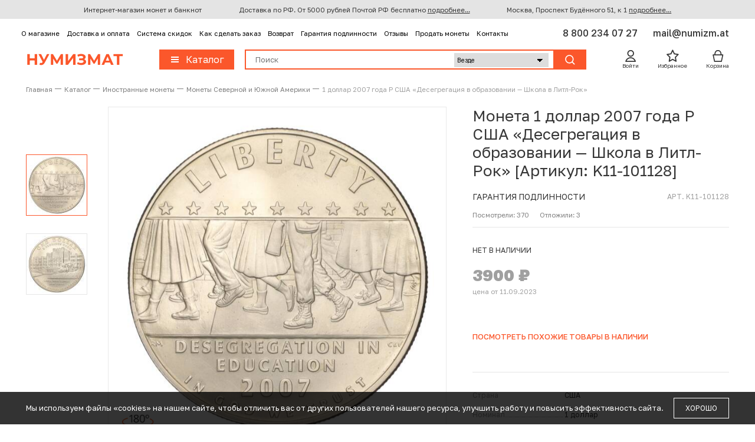

--- FILE ---
content_type: text/html; charset=UTF-8
request_url: https://numizm.at/catalog/products/k11_101128_1_dollar_2007_goda_p_ssha_desegregatsiya_v_obrazovanii_shkola_v_litl_rok/
body_size: 37188
content:
<!DOCTYPE html>
<!--[if lt IE 9]> <html lang="ru" class="ie8"> <![endif]-->
<!--[if gt IE 8]><!--> <html lang="ru"> <!--<![endif]-->
<head>
  <meta charset="utf-8">
  <meta http-equiv="X-UA-Compatible" content="IE=edge,chrome=1"/>
  <meta name="format-detection" content="telephone=no">
  <meta name="viewport" content="width=1000px">
  <meta name="google-site-verification" content="50fGSLFJduAQgMGoXrOUNK8F49zxuovQoBPhNYGDcNU" />

  <meta http-equiv="Content-Type" content="text/html; charset=UTF-8" />
<meta name="robots" content="index, follow" />
<meta name="description" content="Купить: Монета 1 доллар 2007 года P США «Десегрегация в образовании — Школа в Литл-Рок» (Артикул K11-101128) по выгодной цене за 3 900 руб в интернет-магазине Нумизмат с доставкой по России. Акции до - 90% / Только подлинные товары / Скидка на первый заказ." />
<link rel="canonical" href="https://numizm.at/catalog/products/k11_101128_1_dollar_2007_goda_p_ssha_desegregatsiya_v_obrazovanii_shkola_v_litl_rok/" />
<script type="text/javascript" data-skip-moving="true">(function(w, d, n) {var cl = "bx-core";var ht = d.documentElement;var htc = ht ? ht.className : undefined;if (htc === undefined || htc.indexOf(cl) !== -1){return;}var ua = n.userAgent;if (/(iPad;)|(iPhone;)/i.test(ua)){cl += " bx-ios";}else if (/Windows/i.test(ua)){cl += ' bx-win';}else if (/Macintosh/i.test(ua)){cl += " bx-mac";}else if (/Linux/i.test(ua) && !/Android/i.test(ua)){cl += " bx-linux";}else if (/Android/i.test(ua)){cl += " bx-android";}cl += (/(ipad|iphone|android|mobile|touch)/i.test(ua) ? " bx-touch" : " bx-no-touch");cl += w.devicePixelRatio && w.devicePixelRatio >= 2? " bx-retina": " bx-no-retina";var ieVersion = -1;if (/AppleWebKit/.test(ua)){cl += " bx-chrome";}else if ((ieVersion = getIeVersion()) > 0){cl += " bx-ie bx-ie" + ieVersion;if (ieVersion > 7 && ieVersion < 10 && !isDoctype()){cl += " bx-quirks";}}else if (/Opera/.test(ua)){cl += " bx-opera";}else if (/Gecko/.test(ua)){cl += " bx-firefox";}ht.className = htc ? htc + " " + cl : cl;function isDoctype(){if (d.compatMode){return d.compatMode == "CSS1Compat";}return d.documentElement && d.documentElement.clientHeight;}function getIeVersion(){if (/Opera/i.test(ua) || /Webkit/i.test(ua) || /Firefox/i.test(ua) || /Chrome/i.test(ua)){return -1;}var rv = -1;if (!!(w.MSStream) && !(w.ActiveXObject) && ("ActiveXObject" in w)){rv = 11;}else if (!!d.documentMode && d.documentMode >= 10){rv = 10;}else if (!!d.documentMode && d.documentMode >= 9){rv = 9;}else if (d.attachEvent && !/Opera/.test(ua)){rv = 8;}if (rv == -1 || rv == 8){var re;if (n.appName == "Microsoft Internet Explorer"){re = new RegExp("MSIE ([0-9]+[\.0-9]*)");if (re.exec(ua) != null){rv = parseFloat(RegExp.$1);}}else if (n.appName == "Netscape"){rv = 11;re = new RegExp("Trident/.*rv:([0-9]+[\.0-9]*)");if (re.exec(ua) != null){rv = parseFloat(RegExp.$1);}}}return rv;}})(window, document, navigator);</script>


<link href="/bitrix/js/ui/design-tokens/dist/compatibility.min.css?1667370588397" type="text/css"  rel="stylesheet" />


<link href="/bitrix/cache/css/s1/numizmat/page_49f18d01eb586067395034067b35594c/page_49f18d01eb586067395034067b35594c_v1.css?17049541671275" type="text/css"  rel="stylesheet" />
<link href="/bitrix/cache/css/s1/numizmat/template_ca66e38bb35d4dc09eb488ce83454d50/template_ca66e38bb35d4dc09eb488ce83454d50_v1.css?1704954168520004" type="text/css"  data-template-style="true" rel="stylesheet" />







<meta property="og:title" content="Монета 1 доллар 2007 года P США «Десегрегация в образовании — Школа в Литл-Рок» (Артикул K11-101128) купить по цене 3 900 руб в каталоге сайта интернет-магазина Нумизмат"/>
<meta property="og:type" content="website"/>
<meta property="og:url" content="https://numizm.at/catalog/products/k11_101128_1_dollar_2007_goda_p_ssha_desegregatsiya_v_obrazovanii_shkola_v_litl_rok/" />
<meta property="og:description" content="Купить: Монета 1 доллар 2007 года P США «Десегрегация в образовании — Школа в Литл-Рок» (Артикул K11-101128) по выгодной цене за 3 900 руб в интернет-магазине Нумизмат с доставкой по России. Акции до - 90% / Только подлинные товары / Скидка на первый заказ."/>
<meta property="og:image" content="https://numizm.at/upload/cache_images/registered/36/38/363892/363892_1806_1811.jpg" />
<meta property="og:logo" content="https://numizm.at/upload/logos/org-photo-1x1.jpg" />
<meta property="og:site_name" content="Нумизмат"/>



 
  <title>Монета 1 доллар 2007 года P США «Десегрегация в образовании — Школа в Литл-Рок» (Артикул K11-101128) купить по цене 3 900 руб в каталоге сайта интернет-магазина Нумизмат</title>

  <meta name="keywords" content="Монета 1 доллар 2007 года P США «Десегрегация в образовании — Школа в Литл-Рок» (Артикул: K11-101128)">
  
  <link rel="apple-touch-icon" href="/bitrix/templates/numizmat/public_html/img/apple-touch-icon.png">
  <link rel="apple-touch-icon" sizes="76x76" href="/bitrix/templates/numizmat/public_html/img/apple-touch-icon-76x76.png">
  <link rel="apple-touch-icon" sizes="120x120" href="/bitrix/templates/numizmat/public_html/img/apple-touch-icon-120x120.png">
  <link rel="apple-touch-icon" sizes="152x152" href="/bitrix/templates/numizmat/public_html/img/apple-touch-icon-152x152.png">
  <link rel="shortcut icon" href="/bitrix/templates/numizmat/public_html/img/favicon.ico" type="image/x-icon">

  <link rel="canonical" href="https://numizm.at/catalog/products/k11_101128_1_dollar_2007_goda_p_ssha_desegregatsiya_v_obrazovanii_shkola_v_litl_rok/" /><!--im2-->  
         		  <script data-skip-moving="true">
    var isIOS = /iPad|iPhone|iPod/.test(navigator.userAgent) && !window.MSStream;

    if(window.outerWidth < 767 || isIOS) {
	  document.querySelector('meta[name="viewport"]')
	  .setAttribute("content", "width=device-width, height=device-height, initial-scale=1.0, user-scalable=no, maximum-scale=1.0, minimum-scale=1.0");
    }
  </script>
	    
    <!-- Top.Mail.Ru counter -->
    <script type="text/javascript" data-skip-moving="true">
        var _tmr = window._tmr || (window._tmr = []);
        _tmr.push({id: "3414480", type: "pageView", start: (new Date()).getTime()});
        (function (d, w, id) {
        if (d.getElementById(id)) return;
        var ts = d.createElement("script"); ts.type = "text/javascript"; ts.async = true; ts.id = id;
        ts.src = "https://top-fwz1.mail.ru/js/code.js";
        var f = function () {var s = d.getElementsByTagName("script")[0]; s.parentNode.insertBefore(ts, s);};
        if (w.opera == "[object Opera]") { d.addEventListener("DOMContentLoaded", f, false); } else { f(); }
        })(document, window, "tmr-code");
    </script>
    <!-- /Top.Mail.Ru counter -->

    <!-- Fonts 18 feb -->
    <link rel="preconnect" href="https://fonts.googleapis.com">
    <link rel="preconnect" href="https://fonts.gstatic.com" crossorigin>
    <link href="https://fonts.googleapis.com/css2?family=Golos+Text:wght@400..900&display=swap" rel="stylesheet">
    <link rel="stylesheet" href="/bitrix/templates/numizmat/fix.css?v=1760964865">
    <!-- end Fonts 18 feb -->
</head>
<body class="">
<!-- Yandex.Metrika counter -->
<noscript><div><img src="https://mc.yandex.ru/watch/33087808" style="position:absolute; left:-9999px;" alt="" /></div></noscript>
<!-- /Yandex.Metrika counter -->

<!-- Top.Mail.Ru counter (noscript) -->
<noscript><div><img src="https://top-fwz1.mail.ru/counter?id=3414480;js=na" style="position:absolute;left:-9999px;" alt="Top.Mail.Ru" /></div></noscript>
<!-- /Top.Mail.Ru counter (noscript) -->

<div id="panel"></div>
<div class="body page-catalog" id="page">
		<header data-header class="header header-init header-transition">
		<div data-header-message class="header__message header-message">
			<div class="header-message__wrapper wrapper">
			    <div class="header-message__col">Интернет-магазин монет и банкнот</div>
			    <div class="header-message__col">Доставка по РФ. От 5000 рублей Почтой РФ бесплатно <a href="/delivery-payment/">подробнее...</a></div>
                <div class="header-message__col">Москва, Проспект Будённого 51, к 1  <a href="/contacts/">подробнее...</a></div>
			</div>
		</div>
		<div class="header__top ">
		    <div class="header-top__wrapper wrapper">
				<div class="header-top__col">
                        <div class="header-top-menu">
                                <div class="header-top-menu__item">
                                    <a  href="/about/">О магазине</a>
                
            </div>
                                <div class="header-top-menu__item">
                                    <a  href="/delivery-payment/">Доставка и оплата</a>
                
            </div>
                                <div class="header-top-menu__item">
                                    <a  href="/salerules/">Система скидок</a>
                
            </div>
                                <div class="header-top-menu__item">
                                    <a  href="/order-manual/">Как сделать заказ</a>
                
            </div>
                                <div class="header-top-menu__item">
                                    <a  href="/return/">Возврат</a>
                
            </div>
                                <div class="header-top-menu__item">
                                    <a  href="/guarantee/">Гарантия подлинности</a>
                
            </div>
                                <div class="header-top-menu__item">
                                    <a  href="/reviews/">Отзывы</a>
                
            </div>
                                <div class="header-top-menu__item">
                                    <a  href="/purchase/">Продать монеты</a>
                
            </div>
                                <div class="header-top-menu__item">
                                    <a  href="/contacts/">Контакты</a>
                
            </div>
            </div>
				</div>
				<div class="header-top__col">
				    <a href="tel:88002340727" class="header-top__link fw-500 fs-16">
						8 800 234 07 27					</a>
				    <a href="mailto:mail@numizm.at" class="header-top__link fw-500 fs-16">
						mail@numizm.at					</a>
				</div>
			</div>
		</div>
		<div class="header__bottom">
			<div class="header-bottom">
			    <div class="header-bottom__wrapper wrapper">
			    	<div class="header-bottom__col">
                                                    <a href="/" class="header-logo">Нумизмат</a>
                        

			    	</div>
			    	<div class="header-bottom__col header-bottom__col--search">
			    		<button data-open-header-menu class="button button-catalog">
			    			<span class="button__wrapper">
			    				<div class="button__icon">
			    					<div class="button-catalog__lines">
			    						<div class="button-catalog__line"></div>
			    						<div class="button-catalog__line"></div>
			    						<div class="button-catalog__line"></div>
			    					</div>
			    				</div>
			    				<span class="button__text fw-400">
			    					Каталог
			    				</span>
			    			</span>
			    		</button>
                        
                        <!-- Новый поиск -->
                        <div id="imsib_search" class="bx-searchtitle imsib_search">
                            <!-- <form action="" id="search" class="header-search"> -->
                            <form action="/catalog/search.php" id="search" class="header-search">
                                <div class="header-search__input-wrapper">
                                    <input id="imsib_headerSearchInput" name="q" type="text" value="" class="header-search__input" placeholder="Поиск" autocomplete="off" required>

                                    <select name="section">
                                        <option value="">Везде</option>
                                        <option value="16" >Монеты</option>
                                        <option value="17" >Банкноты</option>
                                        <option value="18" >Награды, значки, жетоны</option>
                                        <option value="19" >Аксессуары и литература</option>
                                        <option value="159" >Архив</option>
                                    </select>

                                    <div id="searchInputClose" class="header-search__close"></div>
                                </div>
                                <button type="submit" class="header-search__submit button">
                                <span class="button__wrapper">
                                    <div class="button__icon">
                                        <svg xmlns="http://www.w3.org/2000/svg" width="23" height="23" viewBox="0 0 23 23" fill="none">
                                            <g clip-path="url(#clip0)">
                                                <circle cx="10.1066" cy="10.1963" r="7.73016" transform="rotate(-45 10.1066 10.1963)" stroke="white" stroke-width="2"/>
                                                <path d="M16.0935 16.1833L20.1379 20.2276" stroke="white" stroke-width="2" stroke-linecap="round" stroke-linejoin="round"/>
                                            </g>
                                            <defs>
                                                <clipPath id="clip0">
                                                    <rect width="22" height="22" fill="white" transform="translate(0.580811 0.599976)"/>
                                                </clipPath>
                                            </defs>
                                        </svg>
                                    </div>
                                </span>
                                </button>
                            </form>
                        </div>
                        <!-- end Новый поиск -->

			    	</div>
			    	<div class="header-bottom__col">
			    		<div class="header-user-items">
			    			<div class="header-user-items__item">
                                <!--'start_frame_cache_loginArea'-->                                                                                                                                    <a href="#">
                                    <div class="header-user-items__icon enter_cabinet">
                                        <svg xmlns="http://www.w3.org/2000/svg" width="24" height="24" viewBox="0 0 24 24" fill="none">
                                            <g clip-path="url(#clip1)">
                                                <path fill-rule="evenodd" clip-rule="evenodd" d="M18.1792 7.5C18.1792 11.0899 15.2691 14 11.6792 14C8.08935 14 5.1792 11.0899 5.1792 7.5C5.1792 3.91015 8.08935 1 11.6792 1C15.2691 1 18.1792 3.91015 18.1792 7.5ZM16.1792 7.5C16.1792 9.98528 14.1645 12 11.6792 12C9.19392 12 7.1792 9.98528 7.1792 7.5C7.1792 5.01472 9.19392 3 11.6792 3C14.1645 3 16.1792 5.01472 16.1792 7.5ZM2.25954 24C1.65092 24 1.18022 23.4586 1.33226 22.8693C2.49986 18.3435 6.60947 15 11.5 15C16.3905 15 20.5001 18.3435 21.6677 22.8693C21.8198 23.4586 21.3491 24 20.7404 24H2.25954ZM11.5 17C8.05325 17 5.08569 19.0515 3.7517 22H19.2482C17.9142 19.0515 14.9467 17 11.5 17Z" fill="#363636"/>
                                            </g>
                                            <defs>
                                                <clipPath id="clip1">
                                                    <rect width="24" height="24" fill="white"/>
                                                </clipPath>
                                            </defs>
                                        </svg>
                                    </div>
                                    <div class="header-user-items__text">Войти</div>
                                </a>
                                <div class="header-user-items__tooltip header-tooltip">
                                    <div class="header-tooltip__container">
                                        <p>Войдите или зарегистрируйтесь, чтобы делать покупки, отслеживать заказы и пользоваться персональными скидками</p>
                                        <div class="header-tooltip__buttons">
                                            <a href="/auth/" onclick="dataLayer.push({event: 'UNIVERSAL_EVENT',eventName: 'login_start'});" class="button">
			    		                    	<span class="button__wrapper">
			    				                    <span class="button__text button__text--spaced button__text--sm">Вход</span>
			    		                    	</span>
                                            </a>
                                            <a href="/auth/?register=yes" onclick="dataLayer.push({event: 'UNIVERSAL_EVENT',eventName: 'sign_up_start'});" class="button button--orange-light">
			    		                    	<span class="button__wrapper">
			    				                    <span class="button__text button__text--spaced button__text--sm">Регистрация</span>
			    		                    	</span>
                                            </a>
                                        </div>
                                    </div>
                                </div>
                                <!--'end_frame_cache_loginArea'-->			    			</div>
                            <!--'start_frame_cache_FKauiI'-->
<div id="bx_basket1" class="bx-basket bx-opener" style="display: inline-flex;">
	<div class="header-user-items__item" data-header-fav>
        <a href="/personal/favorites_v2/">
        <div class="header-user-items__icon">
            <svg xmlns="http://www.w3.org/2000/svg" width="24" height="24" viewBox="0 0 24 24" fill="none">
                <g clip-path="url(#clip2)">
                    <path fill-rule="evenodd" clip-rule="evenodd" d="M15.8405 7.47921L12.7704 0.931145C12.4107 0.163825 11.3193 0.163823 10.9596 0.931143L7.88949 7.47921L0.922045 8.54492C0.117794 8.66794 -0.21076 9.64872 0.357098 10.2314L5.4325 15.4391L4.24529 22.7253C4.11102 23.5494 4.98598 24.1654 5.71648 23.7611L11.865 20.3585L18.0135 23.7611C18.744 24.1654 19.619 23.5494 19.4847 22.7253L18.2975 15.4391L23.3729 10.2314C23.9408 9.64872 23.6122 8.66794 22.808 8.54492L15.8405 7.47921ZM20.4154 10.2843L14.4278 9.36842L11.865 3.90232L9.3022 9.36842L3.3146 10.2843L7.65525 14.738L6.65745 20.8619L11.865 17.98L17.0725 20.8619L16.0747 14.738L20.4154 10.2843Z" fill="#363636"/>
                </g>
                <defs>
                    <clipPath id="clip2">
                        <rect width="24" height="24" fill="white"/>
                    </clipPath>
                </defs>
            </svg>
                            <div class="header-user-items__count" data-header-fav-count></div>
                    </div>
        <div class="header-user-items__text">Избранное</div>
    </a>
            <div class="info-popover info-popover--header-favorite" data-info-popover data-fail-favorite>
            <div class="info-popover__close" data-info-popover-close></div>
            <div class="info-popover__wrapper">
                <div class="info-popover__row">
                    <div class="info-popover__text">
                        Для добавления товара в избранное, необходимо авторизоваться
                    </div>
                    <a href="/auth/" class="info-popover__btn">
                        ВХОД И РЕГИСТРАЦИЯ
                    </a>
                </div>
            </div>
        </div>
    </div>

<div class="header-user-items__item" data-header-basket>
    <a href="/personal/cart/">
        <div class="header-user-items__icon">
            <svg xmlns="http://www.w3.org/2000/svg" width="24" height="24" viewBox="0 0 24 24" fill="none">
                <g clip-path="url(#clip3)">
                    <path fill-rule="evenodd" clip-rule="evenodd" d="M7.02348 9.4H17.5765C17.5716 9.32786 17.5657 9.25255 17.5589 9.17438C17.4948 8.43863 17.3453 7.47762 17.0122 6.5323C16.6782 5.58437 16.1783 4.70453 15.446 4.06645C14.733 3.44522 13.7406 3 12.3 3C10.8594 3 9.867 3.44522 9.15404 4.06645C8.42173 4.70453 7.9218 5.58437 7.58782 6.5323C7.25476 7.47762 7.10525 8.43863 7.04109 9.17438C7.03428 9.25255 7.02845 9.32786 7.02348 9.4ZM19.5806 9.4C19.5732 9.27542 19.5637 9.14187 19.5514 9.00062C19.4782 8.16137 19.3054 7.02238 18.8985 5.8677C18.4926 4.71563 17.8351 3.49547 16.7598 2.55855C15.6652 1.60478 14.1999 1 12.3 1C10.4001 1 8.9348 1.60478 7.84017 2.55855C6.76489 3.49547 6.10738 4.71563 5.70148 5.8677C5.29466 7.02238 5.12184 8.16137 5.04866 9.00062C5.03634 9.14187 5.02678 9.27542 5.0194 9.4H2.50001C2.19669 9.4 1.90976 9.53767 1.71997 9.77427C1.53017 10.0109 1.45802 10.3208 1.52382 10.6169L4.32382 23.2169C4.4255 23.6745 4.83131 24 5.30001 24H19.3C19.7687 24 20.1745 23.6745 20.2762 23.2169L23.0762 10.6169C23.142 10.3208 23.0698 10.0109 22.88 9.77427C22.6903 9.53767 22.4033 9.4 22.1 9.4H19.5806ZM3.74662 11.4L6.10218 22H18.4978L20.8534 11.4H3.74662Z" fill="#363636"/>
                </g>
                <defs>
                    <clipPath id="clip3">
                        <rect width="24" height="24" fill="white"/>
                    </clipPath>
                </defs>
            </svg>
                            <div class="header-user-items__count" data-header-basket-count>&nbsp;</div>
                    </div>
        <div class="header-user-items__text">Корзина</div>
    </a>
</div>


<div class="info-popover info-popover--header-cart is-shown" data-info-popover data-fail-add style="display: none">
    <div class="info-popover__close" data-info-popover-close></div>
    <div class="info-popover__wrapper">
        <div class="info-popover__row">
            <div class="info-popover__col info-popover__col--1">
                <div class="info-popover__text" data-info-popover-message>
                </div>
            </div>
            <div class="info-popover__col info-popover__col--2">
                <a href="/personal/cart/" class="info-popover__btn">
                    Перейти в корзину
                </a>
            </div>
        </div>
    </div>
</div>


</div>

<!--'end_frame_cache_FKauiI'-->			    		</div>
			    	</div>
			    </div>
			</div>
		</div>
        <div data-header-menu class='header-menu'>
    <div class='header-menu__content'>
        <div class='header-menu__wrapper wrapper' data-header-menu-wrapper>
            <div class='header-menu__first-level menu-first-level'>
                <div class='menu-first-level__container'>
                    
                            <a
                                                                    href='/catalog/coins/'
                                
                               data-header-menu-open='menu_16'
                               class='menu-first-level__category is-active'>
                                <span class='menu-first-level__category-text'>Монеты</span>
                            </a>

                    
                            <a
                                                                    href='/catalog/banknotes/'
                                
                               data-header-menu-open='menu_17'
                               class='menu-first-level__category '>
                                <span class='menu-first-level__category-text'>Банкноты</span>
                            </a>

                    
                            <a
                                                                    href='/catalog/ordena-medali-znachki-zhetony/'
                                
                               data-header-menu-open='menu_18'
                               class='menu-first-level__category '>
                                <span class='menu-first-level__category-text'>Ордена, медали, знаки</span>
                            </a>

                    
                            <a
                                                                    href='/catalog/tokens-and-table-medals/'
                                
                               data-header-menu-open='menu_189'
                               class='menu-first-level__category '>
                                <span class='menu-first-level__category-text'>Жетоны и настольные медали</span>
                            </a>

                    
                            <a
                                                                    href='/catalog/postage-stamps-envelopes-postcards/'
                                
                               data-header-menu-open='menu_165'
                               class='menu-first-level__category '>
                                <span class='menu-first-level__category-text'>Почтовые марки, конверты, открытки</span>
                            </a>

                    
                            <a
                                                                    href='/catalog/accessories/'
                                
                               data-header-menu-open='menu_19'
                               class='menu-first-level__category '>
                                <span class='menu-first-level__category-text'>Аксессуары и литература</span>
                            </a>

                    
                                            <a
                                                            href='/new-items/'
                            
                           class='menu-first-level__category'>
                            <img class='menu-first-level__category-icon'
                                 src='/bitrix/templates/numizmat/public_html/images/menu-icon/new.svg'>
                            <span class='menu-first-level__category-text'>Новинки</span>
                        </a>
                                            <a
                                                            href='/discounts/'
                            
                           class='menu-first-level__category'>
                            <img class='menu-first-level__category-icon'
                                 src='/bitrix/templates/numizmat/public_html/images/menu-icon/sale.svg'>
                            <span class='menu-first-level__category-text'>Акции</span>
                        </a>
                    
                    <!-- Распродажа link new -->
                                            <a
                            href='/sale-items/' 
                            class='menu-first-level__category '>
                            <img class="menu-first-level__category-icon" src="/bitrix/templates/numizmat/public_html/images/menu-icon/sale_red.svg">
                            <span class='menu-first-level__category-text'>Распродажа</span>
                        </a>
                                        <!-- end Распродажа link new -->

                    <!-- Архив link new -->
                    <a
                        href='/archive/'
                        class='menu-first-level__category '>
                        <span class='menu-first-level__category-text'>Архив</span>
                    </a>
                    <!-- end Архив link new -->
                </div>
            </div>
            <div class='header-menu__second-level menu-second-level'>
                <div data-header-menu-title class='menu-second-level__title'>Монеты</div>
                                    <div data-header-menu-content='menu_16'
                         class='menu-second-level__content is-visible'>
                        <div class='menu-second-level__links'>
                                                        <div class='menu-second-level__links-col'>
                                                                    <div class='menu-second-level__links-block'>
                                        <a
                                                                                            href='/catalog/coins_pre_petrine_russia_scales/'
                                            
                                                class='menu-second-level__title '>Монеты Допетровской Руси («Чешуйки»)</a>
                                                                            </div>
                                                                <div class='menu-second-level__links-block'>
                                        <a
                                                                                            href='/catalog/coins_of_the_russian_empire/'
                                            
                                                class='menu-second-level__title '>Монеты Российской империи</a>
                                                                                    <a
                                                                                                    href='/catalog/monety-tsarskoy-rossii-1700-1917/'
                                                                                               class='menu-second-level__link '>Монеты Царской России (1700-1917)</a>
                                                                                    <a
                                                                                                    href='/catalog/regionalnye_vypuski_finlyandiya_polsha/'
                                                                                               class='menu-second-level__link '>Региональные выпуски (Финляндия, Польша, Сибирь)</a>
                                                                            </div>
                                                                <div class='menu-second-level__links-block'>
                                        <a
                                                                                            href='/catalog/monety_sssr_i_rossii_regulyarnyy_chekan/'
                                            
                                                class='menu-second-level__title '>Монеты СССР и России (Регулярный чекан)</a>
                                                                                    <a
                                                                                                    href='/catalog/monety_rsfsr_sssr_1921_1957/'
                                                                                               class='menu-second-level__link '>Монеты РСФСР-СССР 1921-1957</a>
                                                                                    <a
                                                                                                    href='/catalog/monety_sssr_1958_1991/'
                                                                                               class='menu-second-level__link '>Монеты СССР 1958-1991</a>
                                                                                    <a
                                                                                                    href='/catalog/monety_rossii_s_1992_goda/'
                                                                                               class='menu-second-level__link '>Монеты России (с 1992 года)</a>
                                                                            </div>
                                                                <div class='menu-second-level__links-block'>
                                        <a
                                                                                            href='/catalog/regionalnye_i_spetsialnye_vypuski_monet_sssr_i_rf/'
                                            
                                                class='menu-second-level__title '>Региональные и специальные выпуски монет СССР и РФ</a>
                                                                            </div>
                                                                <div class='menu-second-level__links-block'>
                                        <a
                                                                                            href='/catalog/yubileynye_monety_sssr_i_rossii_1965_1995/'
                                            
                                                class='menu-second-level__title '>Юбилейные монеты СССР и России (1965-1995)</a>
                                                                                    <a
                                                                                                    href='/catalog/yubileynye_monety_sssr_1965_1991/'
                                                                                               class='menu-second-level__link '>Юбилейные монеты СССР 1965-1991</a>
                                                                                    <a
                                                                                                    href='/catalog/yubileynye_monety_molodoy_rossii_1992_1995/'
                                                                                               class='menu-second-level__link '>Юбилейные монеты «Молодой» России 1992-1995</a>
                                                                                    <a
                                                                                                    href='/catalog/seriya_monet_krasnaya_kniga_bimetall/'
                                                                                               class='menu-second-level__link '>Серия монет «Красная книга» (Биметалл)</a>
                                                                            </div>
                                                                <div class='menu-second-level__links-block'>
                                        <a
                                                                                            href='/catalog/yubileynye_monety_banka_rossii_s_1999_goda/'
                                            
                                                class='menu-second-level__title '>Юбилейные монеты Банка России (с 1999 года)</a>
                                                                                    <a
                                                                                                    href='/catalog/1_2_i_5_rubley/'
                                                                                               class='menu-second-level__link '>1, 2 и 5 рублей</a>
                                                                                    <a
                                                                                                    href='/catalog/10_rubley_bimetall/'
                                                                                               class='menu-second-level__link '>10 рублей (Биметалл)</a>
                                                                                    <a
                                                                                                    href='/catalog/10_rubley_stal_s_galvanopokrytiem/'
                                                                                               class='menu-second-level__link '>10 рублей (Сталь с гальванопокрытием)</a>
                                                                                    <a
                                                                                                    href='/catalog/25_rubley/'
                                                                                               class='menu-second-level__link '>25 рублей</a>
                                                                                    <a
                                                                                                    href='/catalog/50-rubley-bimetall/'
                                                                                               class='menu-second-level__link '>50 рублей (Биметалл)</a>
                                                                                    <a
                                                                                                    href='/catalog/5_chervontsev_zhetony_mmd/'
                                                                                               class='menu-second-level__link '>5 червонцев (жетоны ММД)</a>
                                                                            </div>
                                                                <div class='menu-second-level__links-block'>
                                        <a
                                                                                            href='/catalog/pamyatnye-i-investitsionnye-monety-sssr-i-rossii/'
                                            
                                                class='menu-second-level__title '>Памятные и инвестиционные монеты СССР и России</a>
                                                                                    <a
                                                                                                    href='/catalog/pamyatnye-monety-sssr-1975-1991/'
                                                                                               class='menu-second-level__link '>Памятные монеты СССР (1975-1991)</a>
                                                                                    <a
                                                                                                    href='/catalog/pamyatnye-i-investitsionnye-monety-banka-rossii-1992-n-v/'
                                                                                               class='menu-second-level__link '>Памятные и инвестиционные монеты Банка России (1992 - н.в.)</a>
                                                                            </div>
                                                                <div class='menu-second-level__links-block'>
                                        <a
                                                                                            href='/catalog/foreign_coins/'
                                            
                                                class='menu-second-level__title '>Иностранные монеты</a>
                                                                                    <a
                                                                                                    href='/catalog/coins_of_europe/'
                                                                                               class='menu-second-level__link '>Монеты Европы</a>
                                                                                    <a
                                                                                                    href='/catalog/coins_asia/'
                                                                                               class='menu-second-level__link '>Монеты Азии</a>
                                                                                    <a
                                                                                                    href='/catalog/coins_of_africa/'
                                                                                               class='menu-second-level__link '>Монеты Африки</a>
                                                                                    <a
                                                                                                    href='/catalog/coins_of_america/'
                                                                                               class='menu-second-level__link '>Монеты Северной и Южной Америки</a>
                                                                                    <a
                                                                                                    href='/catalog/monety-avstralii-okeanii/'
                                                                                               class='menu-second-level__link '>Монеты Австралии и Океании</a>
                                                                            </div>
                                                    </div>
                                                        <div class='menu-second-level__links-col'>
                                                                    <div class='menu-second-level__links-block'>
                                        <a
                                                                                            href='/catalog/neofitsialnye_vypuski_monet_unusual/'
                                            
                                                class='menu-second-level__title '>Неофициальные выпуски монет (Unusual)</a>
                                                                            </div>
                                                                <div class='menu-second-level__links-block'>
                                        <a
                                                                                            href='/catalog/antique_coins/'
                                            
                                                class='menu-second-level__title '>Античные и средневековые монеты</a>
                                                                                    <a
                                                                                                    href='/catalog/antichnye_monety_rim_gretsiya_vizantiya/'
                                                                                               class='menu-second-level__link '>Античные монеты (Рим, Греция, Византия)</a>
                                                                                    <a
                                                                                                    href='/catalog/monety_srednevekovoy_evropy_do_1600_goda/'
                                                                                               class='menu-second-level__link '>Монеты Средневековой Европы (до 1600 года)</a>
                                                                                    <a
                                                                                                    href='/catalog/vostochnye_monety/'
                                                                                               class='menu-second-level__link '>Восточные монеты</a>
                                                                            </div>
                                                                <div class='menu-second-level__links-block'>
                                        <a
                                                                                            href='/catalog/sets_of_coins/'
                                            
                                                class='menu-second-level__title '>Наборы монет</a>
                                                                                    <a
                                                                                                    href='/catalog/nabory-monet-sssr/'
                                                                                               class='menu-second-level__link '>Наборы монет СССР</a>
                                                                                    <a
                                                                                                    href='/catalog/sets_russia/'
                                                                                               class='menu-second-level__link '>Наборы монет России</a>
                                                                                    <a
                                                                                                    href='/catalog/foreign_sets/'
                                                                                               class='menu-second-level__link '>Наборы иностранных монет</a>
                                                                            </div>
                                                                <div class='menu-second-level__links-block'>
                                        <a
                                                                                            href='/catalog/investment_coins/'
                                            
                                                class='menu-second-level__title '>Инвестиционные монеты</a>
                                                                            </div>
                                                    </div>
                                                    </div>
                                                    <div class='menu-second-level__categories'>
                                <a href='#' class='menu-second-level__title'>Категории</a>
                                
                                    <a
                                                                                    href='/catalog/coins/arhitektura/'
                                                                                    
                                        class='menu-second-level__category '>Архитектура и искусство</a>
                                
                                    <a
                                                                                    href='/catalog/coins/voyna/'
                                                                                    
                                        class='menu-second-level__category '>Война</a>
                                
                                    <a
                                                                                    href='/catalog/coins/lichnosti/'
                                                                                    
                                        class='menu-second-level__category '>Выдающиеся личности</a>
                                
                                    <a
                                                                                    href='/catalog/coins/znaki-zodiaka/'
                                                                                    
                                        class='menu-second-level__category '>Лунный календарь (Зодиаки)</a>
                                
                                    <a
                                                                                    href='/catalog/coins/kosmos/'
                                                                                    
                                        class='menu-second-level__category '>Космос</a>
                                
                                    <a
                                                                                    href='/catalog/coins/flora-i-fauna/'
                                                                                    
                                        class='menu-second-level__category '>Флора и фауна</a>
                                
                                    <a
                                                                                    href='/catalog/coins/sport/'
                                                                                    
                                        class='menu-second-level__category '>Спорт</a>
                                
                                    <a
                                                                                    href='/catalog/coins/transport/'
                                                                                    
                                        class='menu-second-level__category '>Транспорт</a>
                                
                                    <a
                                                                                    href='/catalog/coins/cvetnye-monety/'
                                                                                    
                                        class='menu-second-level__category '>Цветные монеты</a>
                                
                                    <a
                                                                                    href='/catalog/coins/brak/'
                                                                                    
                                        class='menu-second-level__category '>Брак и разновидности</a>
                                                            </div>
                                            </div>
                                    <div data-header-menu-content='menu_17'
                         class='menu-second-level__content '>
                        <div class='menu-second-level__links'>
                                                        <div class='menu-second-level__links-col'>
                                                                    <div class='menu-second-level__links-block'>
                                        <a
                                                                                            href='/catalog/banknotes_russia/'
                                            
                                                class='menu-second-level__title '>Банкноты России и СССР</a>
                                                                                    <a
                                                                                                    href='/catalog/banknotes_of_the_russian_empire_before_1917/'
                                                                                               class='menu-second-level__link '>Банкноты Российской Империи (до 1917 года)</a>
                                                                                    <a
                                                                                                    href='/catalog/grazhdanskaya_voyna_regionalnye_vypuski/'
                                                                                               class='menu-second-level__link '>Гражданская война (региональные выпуски)</a>
                                                                                    <a
                                                                                                    href='/catalog/bank_notes_of_rsfsr_ussr_1917_1992/'
                                                                                               class='menu-second-level__link '>Банкноты РСФСР и СССР (1918-1992)</a>
                                                                                    <a
                                                                                                    href='/catalog/banknoty-rossii-s-1992/'
                                                                                               class='menu-second-level__link '>Банкноты России (с 1992 года)</a>
                                                                                    <a
                                                                                                    href='/catalog/spetsialnye_i_territorialnye_vypuski/'
                                                                                               class='menu-second-level__link '>Специальные и территориальные выпуски</a>
                                                                            </div>
                                                                <div class='menu-second-level__links-block'>
                                        <a
                                                                                            href='/catalog/inostrannye_banknoty/'
                                            
                                                class='menu-second-level__title '>Иностранные банкноты</a>
                                                                                    <a
                                                                                                    href='/catalog/banknote_europe/'
                                                                                               class='menu-second-level__link '>Банкноты Европы</a>
                                                                                    <a
                                                                                                    href='/catalog/banknote_asia/'
                                                                                               class='menu-second-level__link '>Банкноты Азии</a>
                                                                                    <a
                                                                                                    href='/catalog/banknote_africa/'
                                                                                               class='menu-second-level__link '>Банкноты Африки</a>
                                                                                    <a
                                                                                                    href='/catalog/banknotes_of_america/'
                                                                                               class='menu-second-level__link '>Банкноты Северной и Южной Америки</a>
                                                                                    <a
                                                                                                    href='/catalog/banknoty-avstralii-okeanii/'
                                                                                               class='menu-second-level__link '>Банкноты Австралии и Океании</a>
                                                                            </div>
                                                                <div class='menu-second-level__links-block'>
                                        <a
                                                                                            href='/catalog/neofitsialnye_vypuski_banknot_unusual/'
                                            
                                                class='menu-second-level__title '>Неофициальные выпуски банкнот (Unusual)</a>
                                                                            </div>
                                                                <div class='menu-second-level__links-block'>
                                        <a
                                                                                            href='/catalog/aktsii_i_obligatsii/'
                                            
                                                class='menu-second-level__title '>Акции и облигации</a>
                                                                                    <a
                                                                                                    href='/catalog/obligatsii_rossiyskoy_imperii/'
                                                                                               class='menu-second-level__link '>Облигации Российской Империи</a>
                                                                                    <a
                                                                                                    href='/catalog/obligatsii_rsfsr_i_sssr/'
                                                                                               class='menu-second-level__link '>Облигации РСФСР и СССР</a>
                                                                                    <a
                                                                                                    href='/catalog/obligatsii_rossii/'
                                                                                               class='menu-second-level__link '>Облигации России</a>
                                                                                    <a
                                                                                                    href='/catalog/inostrannye_obligatsii/'
                                                                                               class='menu-second-level__link '>Иностранные облигации</a>
                                                                            </div>
                                                                <div class='menu-second-level__links-block'>
                                        <a
                                                                                            href='/catalog/lotereynye_bilety/'
                                            
                                                class='menu-second-level__title '>Лотерейные билеты</a>
                                                                                    <a
                                                                                                    href='/catalog/lotereynye_bilety_sssr_i_rossii/'
                                                                                               class='menu-second-level__link '>Лотерейные билеты СССР и России</a>
                                                                            </div>
                                                    </div>
                                                        <div class='menu-second-level__links-col'>
                                                                    <div class='menu-second-level__links-block'>
                                        <a
                                                                                            href='/catalog/prochie-bumagi-bilety-talony-kvitantsii/'
                                            
                                                class='menu-second-level__title '>Прочие бумаги (билеты, талоны, квитанции)</a>
                                                                            </div>
                                                    </div>
                                                    </div>
                                            </div>
                                    <div data-header-menu-content='menu_18'
                         class='menu-second-level__content '>
                        <div class='menu-second-level__links'>
                                                        <div class='menu-second-level__links-col'>
                                                                    <div class='menu-second-level__links-block'>
                                        <a
                                                                                            href='/catalog/nagrady/'
                                            
                                                class='menu-second-level__title '>Награды</a>
                                                                                    <a
                                                                                                    href='/catalog/awards_of_the_russian_empire/'
                                                                                               class='menu-second-level__link '>Награды Российской Империи</a>
                                                                                    <a
                                                                                                    href='/catalog/nagrady-nagrudnye-znaki-sssr/'
                                                                                               class='menu-second-level__link '>Нагрудные знаки СССР</a>
                                                                                    <a
                                                                                                    href='/catalog/nagrady-nagrudnye-znaki-rossii-rf/'
                                                                                               class='menu-second-level__link '>Нагрудные знаки Российской Федерации</a>
                                                                                    <a
                                                                                                    href='/catalog/foreign_awards/'
                                                                                               class='menu-second-level__link '>Иностранные награды</a>
                                                                            </div>
                                                                <div class='menu-second-level__links-block'>
                                        <a
                                                                                            href='/catalog/sicons/'
                                            
                                                class='menu-second-level__title '>Значки</a>
                                                                                    <a
                                                                                                    href='/catalog/aviation/'
                                                                                               class='menu-second-level__link '>Авиация и космос</a>
                                                                                    <a
                                                                                                    href='/catalog/city_heraldry/'
                                                                                               class='menu-second-level__link '>Города (Геральдика)</a>
                                                                                    <a
                                                                                                    href='/catalog/baby_icons/'
                                                                                               class='menu-second-level__link '>Детские значки</a>
                                                                                    <a
                                                                                                    href='/catalog/animals/'
                                                                                               class='menu-second-level__link '>Животные</a>
                                                                                    <a
                                                                                                    href='/catalog/arts_and_culture/'
                                                                                               class='menu-second-level__link '>Культура и искусство</a>
                                                                                    <a
                                                                                                    href='/catalog/science_and_education/'
                                                                                               class='menu-second-level__link '>Наука и образование</a>
                                                                                    <a
                                                                                                    href='/catalog/organizatsii_i_obshchestva/'
                                                                                               class='menu-second-level__link '>Организации и общества</a>
                                                                                    <a
                                                                                                    href='/catalog/pamyatnye_mesta_i_arkhitektura/'
                                                                                               class='menu-second-level__link '>Памятные места и архитектура</a>
                                                                                    <a
                                                                                                    href='/catalog/personalities/'
                                                                                               class='menu-second-level__link '>Персоналии</a>
                                                                                    <a
                                                                                                    href='/catalog/events_and_dates/'
                                                                                               class='menu-second-level__link '>События и даты</a>
                                                                                    <a
                                                                                                    href='/catalog/znachki-sport-turizm/'
                                                                                               class='menu-second-level__link '>Спорт и туризм</a>
                                                                                    <a
                                                                                                    href='/catalog/fleet/'
                                                                                               class='menu-second-level__link '>Флот</a>
                                                                                    <a
                                                                                                    href='/catalog/drugie_tematiki/'
                                                                                               class='menu-second-level__link '>Другие тематики</a>
                                                                            </div>
                                                    </div>
                                                        <div class='menu-second-level__links-col'>
                                                        </div>
                                                    </div>
                                            </div>
                                    <div data-header-menu-content='menu_189'
                         class='menu-second-level__content '>
                        <div class='menu-second-level__links'>
                                                        <div class='menu-second-level__links-col'>
                                                                    <div class='menu-second-level__links-block'>
                                        <a
                                                                                            href='/catalog/nastolnye_medali/'
                                            
                                                class='menu-second-level__title '>Настольные медали</a>
                                                                                    <a
                                                                                                    href='/catalog/nastolnye-medali-rossiyskoy-imperii/'
                                                                                               class='menu-second-level__link '>Настольные медали Российской Империи</a>
                                                                                    <a
                                                                                                    href='/catalog/nastolnye_medali_sssr_i_rossii/'
                                                                                               class='menu-second-level__link '>Настольные медали СССР и РФ</a>
                                                                                    <a
                                                                                                    href='/catalog/inostrannye_nastolnye_medali/'
                                                                                               class='menu-second-level__link '>Иностранные настольные медали</a>
                                                                            </div>
                                                                <div class='menu-second-level__links-block'>
                                        <a
                                                                                            href='/catalog/tokens/'
                                            
                                                class='menu-second-level__title '>Жетоны</a>
                                                                                    <a
                                                                                                    href='/catalog/tokens_of_the_russian_empire/'
                                                                                               class='menu-second-level__link '>Жетоны Российской империи</a>
                                                                                    <a
                                                                                                    href='/catalog/tokens_of_the_ussr/'
                                                                                               class='menu-second-level__link '>Жетоны СССР</a>
                                                                                    <a
                                                                                                    href='/catalog/monetovidnye-zhetony-rossii-s-1991/'
                                                                                               class='menu-second-level__link '>Жетоны России (с 1991 года)</a>
                                                                                    <a
                                                                                                    href='/catalog/foreign_tokens/'
                                                                                               class='menu-second-level__link '>Иностранные жетоны</a>
                                                                            </div>
                                                    </div>
                                                        <div class='menu-second-level__links-col'>
                                                        </div>
                                                    </div>
                                            </div>
                                    <div data-header-menu-content='menu_165'
                         class='menu-second-level__content '>
                        <div class='menu-second-level__links'>
                                                        <div class='menu-second-level__links-col'>
                                                                    <div class='menu-second-level__links-block'>
                                        <a
                                                                                            href='/catalog/pochtovye-marki-sssr-i-rossii/'
                                            
                                                class='menu-second-level__title '>Почтовые марки СССР и России</a>
                                                                                    <a
                                                                                                    href='/catalog/marki-rossiyskoy-imperii-do-1917-goda/'
                                                                                               class='menu-second-level__link '>Марки Российской Империи (до 1917 года)</a>
                                                                                    <a
                                                                                                    href='/catalog/regionalnye-marki-perioda-grazhdanskoy-voyny/'
                                                                                               class='menu-second-level__link '>Региональные марки периода Гражданской войны</a>
                                                                                    <a
                                                                                                    href='/catalog/marki-rsfsr-sssr-1918-1991/'
                                                                                               class='menu-second-level__link '>Марки РСФСР-СССР (1918-1991)</a>
                                                                                    <a
                                                                                                    href='/catalog/stamps-of-the-russian-federation-1992-present/'
                                                                                               class='menu-second-level__link '>Марки Российской Федерации (1992 – н.в.)</a>
                                                                            </div>
                                                                <div class='menu-second-level__links-block'>
                                        <a
                                                                                            href='/catalog/pochtovye-marki-stran-mira/'
                                            
                                                class='menu-second-level__title '>Почтовые марки стран мира</a>
                                                                                    <a
                                                                                                    href='/catalog/marki-evropy/'
                                                                                               class='menu-second-level__link '>Марки Европы</a>
                                                                                    <a
                                                                                                    href='/catalog/marki-azii/'
                                                                                               class='menu-second-level__link '>Марки Азии</a>
                                                                                    <a
                                                                                                    href='/catalog/marki-afriki/'
                                                                                               class='menu-second-level__link '>Марки Африки</a>
                                                                                    <a
                                                                                                    href='/catalog/marki-severnoy-i-yuzhnoy-ameriki/'
                                                                                               class='menu-second-level__link '>Марки Северной и Южной Америки</a>
                                                                                    <a
                                                                                                    href='/catalog/marki-avstralii-i-okeanii/'
                                                                                               class='menu-second-level__link '>Марки Австралии и Океании</a>
                                                                            </div>
                                                                <div class='menu-second-level__links-block'>
                                        <a
                                                                                            href='/catalog/nepochtovye-marki-sssr-i-rossii/'
                                            
                                                class='menu-second-level__title '>Непочтовые марки СССР и России</a>
                                                                            </div>
                                                                <div class='menu-second-level__links-block'>
                                        <a
                                                                                            href='/catalog/nepochtovye-marki-inostrannye/'
                                            
                                                class='menu-second-level__title '>Непочтовые марки иностранные</a>
                                                                            </div>
                                                                <div class='menu-second-level__links-block'>
                                        <a
                                                                                            href='/catalog/spetsvypuski-marok-listy-bloki-stsepki/'
                                            
                                                class='menu-second-level__title '>Спецвыпуски марок (листы, блоки, сцепки)</a>
                                                                                    <a
                                                                                                    href='/catalog/sssr-i-rossiya/'
                                                                                               class='menu-second-level__link '>СССР и Россия</a>
                                                                                    <a
                                                                                                    href='/catalog/inostrannye/'
                                                                                               class='menu-second-level__link '>Иностранные</a>
                                                                            </div>
                                                    </div>
                                                        <div class='menu-second-level__links-col'>
                                                                    <div class='menu-second-level__links-block'>
                                        <a
                                                                                            href='/catalog/pochtovye-konverty-i-otkrytki/'
                                            
                                                class='menu-second-level__title '>Почтовые конверты и открытки</a>
                                                                                    <a
                                                                                                    href='/catalog/otkrytki-sssr-i-sovremennoy-rossii/'
                                                                                               class='menu-second-level__link '>Открытки СССР и современной России</a>
                                                                            </div>
                                                    </div>
                                                    </div>
                                            </div>
                                    <div data-header-menu-content='menu_19'
                         class='menu-second-level__content '>
                        <div class='menu-second-level__links'>
                                                        <div class='menu-second-level__links-col'>
                                                                    <div class='menu-second-level__links-block'>
                                        <a
                                                                                            href='/catalog/leuchtturm/'
                                            
                                                class='menu-second-level__title '>Аксессуары LEUCHTTURM</a>
                                                                                    <a
                                                                                                    href='/catalog/leuchtturm-albums/'
                                                                                               class='menu-second-level__link '>Альбомы</a>
                                                                                    <a
                                                                                                    href='/catalog/leuchtturm-leaves/'
                                                                                               class='menu-second-level__link '>Листы</a>
                                                                                    <a
                                                                                                    href='/catalog/leuchtturm-holders/'
                                                                                               class='menu-second-level__link '>Холдеры</a>
                                                                                    <a
                                                                                                    href='/catalog/leuchtturm-capsules/'
                                                                                               class='menu-second-level__link '>Капсулы</a>
                                                                                    <a
                                                                                                    href='/catalog/leuchtturm-cassettes-tablets/'
                                                                                               class='menu-second-level__link '>Кассеты и планшеты</a>
                                                                                    <a
                                                                                                    href='/catalog/leuchtturm-boxes-safes-trunks/'
                                                                                               class='menu-second-level__link '>Боксы, сейфы, кофры</a>
                                                                                    <a
                                                                                                    href='/catalog/leuchtturm-boxes-frames-cases/'
                                                                                               class='menu-second-level__link '>Коробки, рамки, футляры</a>
                                                                                    <a
                                                                                                    href='/catalog/leuchtturm-magnifiers-scales-tweezers-gloves/'
                                                                                               class='menu-second-level__link '>Лупы, весы, пинцеты, перчатки</a>
                                                                            </div>
                                                                <div class='menu-second-level__links-block'>
                                        <a
                                                                                            href='/catalog/other-manufacturers/'
                                            
                                                class='menu-second-level__title '>Аксессуары других производителей</a>
                                                                                    <a
                                                                                                    href='/catalog/albums_for_coins/'
                                                                                               class='menu-second-level__link '>Альбомы и планшетные альбомы</a>
                                                                                    <a
                                                                                                    href='/catalog/leaves/'
                                                                                               class='menu-second-level__link '>Листы для монет и банкнот</a>
                                                                                    <a
                                                                                                    href='/catalog/holders/'
                                                                                               class='menu-second-level__link '>Капсулы и холдеры под монеты</a>
                                                                                    <a
                                                                                                    href='/catalog/boxes_tablets/'
                                                                                               class='menu-second-level__link '>Коробки, планшеты, кассеты</a>
                                                                            </div>
                                                                <div class='menu-second-level__links-block'>
                                        <a
                                                                                            href='/catalog/literature/'
                                            
                                                class='menu-second-level__title '>Литература</a>
                                                                            </div>
                                                    </div>
                                                        <div class='menu-second-level__links-col'>
                                                        </div>
                                                    </div>
                                            </div>
                            </div>
        </div>
    </div>
    <div data-header-menu-overlay class='header-menu__overlay'></div>
</div>	</header>
	<!-- Мобильное меню -->
	<div class="mobile-header">
		<div class="mobile-header__btn-group">
			<a href="#" class="mobile-header__btn" data-mobile-menu-btn>
				<img src="/bitrix/templates/numizmat/public_html/images/menu-icon/burger.svg">
			</a>
			<a href="#" class="mobile-header__btn" data-mobile-search-open>
				<img src="/bitrix/templates/numizmat/public_html/images/menu-icon/search.svg">
			</a>
		</div>
		<a href="/" class="mobile-header__logo">
			Нумизмат
		</a>
        <!--'start_frame_cache_headScripts'--><!--'end_frame_cache_headScripts'-->
<div id="bx_basket2" class="mobile-header__btn-group">
    <!--'start_frame_cache_bx_basket2'--><a href="/personal/order/" class="mobile-header__btn">
    <img src="/bitrix/templates/numizmat/public_html/images/menu-icon/black-lc.svg">
</a>
<a href="/personal/favorites_v2/" class="mobile-header__btn">
    <img src="/bitrix/templates/numizmat/public_html/images/menu-icon/black-star.svg">
    <span data-mobile-delay-count class="mobile-header__btn-count"></span>
</a>
<a href="/personal/cart/" class="mobile-header__btn">
    <img src="/bitrix/templates/numizmat/public_html/images/menu-icon/black-cart.svg">
    <span data-mobile-cart-count class="mobile-header__btn-count"></span>
</a>
	<div class="info-popover info-popover--header-favorite info-popover--mobile" data-info-popover data-fail-favorite>
		<div class="info-popover__close" data-info-popover-close></div>
		<div class="info-popover__wrapper">
			<div class="info-popover__row">
				<div class="info-popover__text">
					Для добавления товара в избранное, необходимо авторизоваться
				</div>
				<a href="/auth/" class="info-popover__btn">
					ВХОД И РЕГИСТРАЦИЯ
				</a>
			</div>
		</div>
	</div>

<!--'end_frame_cache_bx_basket2'--></div>
        
        <!-- Новый поиск (mobile) -->
		<form action="/catalog/search.php" class="mobile-header__search" data-mobile-search-container="" id="imsib_search_mobile">
			<a href="#" class="mobile-header__search-close" data-mobile-search-close=""></a>
			<input id="headerSearchInputMobile" data-mobile-search-input="" type="text" name="q" value="" class="mobile-header__search-input input" autocomplete="off" autocapitalize="off" autocorrect="off" spellcheck="false" placeholder="Поиск" required>
			<a href="#" class="mobile-header__search-clear" data-mobile-search-clear=""></a>

			<select name="section" class="select-css">
				<option value="">Везде</option>
				<option value="16" >Монеты</option>
				<option value="17" >Банкноты</option>
				<option value="18" >Награды, значки, жетоны</option>
				<option value="19" >Аксессуары и литература</option>
				<option value="159" >Архив</option>
			</select>

			<button type="submit" name="" class="submit btn btn-simple btn-simple-orange mobile-header__search-btn">Найти</button>
		</form>
		<!-- end Новый поиск (mobile) -->
	</div>
	<div class="mobile-menu" data-mobile-menu>
		<div class="mobile-menu__wrapper">
			<div class="mobile-menu__mobile-controls">
				<div class="mobile-menu__mobile-back is-hidden" data-mobile-menu-back></div>
				<div class="mobile-menu__mobile-title" data-mobile-menu-title>Меню</div>
				<div class="mobile-menu__mobile-close" data-mobile-menu-close></div>
			</div>
			<ul class="mobile-menu__list mobile-menu__list--first">
                    <li class='mobile-menu__item mobile-menu__item--root mobile-menu__item--main-root' data-mobile-menu-root=''>
            <span class='mobile-menu__link-wrapper mobile-menu__link-wrapper--root'>
                <a
                    href='/catalog/coins/'
                        class='mobile-menu__link mobile-menu__link--root mobile-menu__link--bold' data-mobile-menu-root-link>
                    <span>Монеты</span>
                </a>
            </span>
        <div class='mobile-menu__child mobile-menu__child--first' data-mobile-menu-child=''>
            <div class='mobile-menu__child-wrapper'>
                <ul class='mobile-menu__list mobile-menu__list--child'>

                    <!-- Все -->
                    <li class="mobile-menu__item mobile-menu__item--child " data-mobile-menu-root="">
                        <span class="mobile-menu__link-wrapper ">
                            <a href="/catalog/coins/" class="mobile-menu__link mobile-menu__link--child vse_link">
                                <span>Все монеты</span>
                            </a>
                        </span>
                    </li>
                    <!-- end Все -->

                                                                    <!-- Тематики (Категории) -->
                        <li class='mobile-menu__item mobile-menu__item--child mobile-menu__link-wrapper--root1' data-mobile-menu-root=''>
                            <span class="mobile-menu__link-wrapper mobile-menu__link-wrapper--root">
                                <a href="#" class="mobile-menu__link mobile-menu__link--child mobile-menu__link-wrapper--root" data-mobile-menu-root-link="">
                                    <span>Категории (тематики)</span>
                                </a>
                            </span>

                            <div class='mobile-menu__child' data-mobile-menu-child=''>
                                <div class='mobile-menu__child-wrapper'>
                                    <ul class='mobile-menu__list mobile-menu__list--child'>
                                        <!-- Список тематик -->
                                                                                    <li class="mobile-menu__item mobile-menu__item--child " data-mobile-menu-root="">
                                                <span class="mobile-menu__link-wrapper ">
                                                    <a href="/catalog/coins/arhitektura/" class="mobile-menu__link mobile-menu__link--child ">
                                                        <span>Архитектура и искусство</span>
                                                    </a>
                                                </span>
                                            </li>
                                                                                    <li class="mobile-menu__item mobile-menu__item--child " data-mobile-menu-root="">
                                                <span class="mobile-menu__link-wrapper ">
                                                    <a href="/catalog/coins/voyna/" class="mobile-menu__link mobile-menu__link--child ">
                                                        <span>Война</span>
                                                    </a>
                                                </span>
                                            </li>
                                                                                    <li class="mobile-menu__item mobile-menu__item--child " data-mobile-menu-root="">
                                                <span class="mobile-menu__link-wrapper ">
                                                    <a href="/catalog/coins/lichnosti/" class="mobile-menu__link mobile-menu__link--child ">
                                                        <span>Выдающиеся личности</span>
                                                    </a>
                                                </span>
                                            </li>
                                                                                    <li class="mobile-menu__item mobile-menu__item--child " data-mobile-menu-root="">
                                                <span class="mobile-menu__link-wrapper ">
                                                    <a href="/catalog/coins/znaki-zodiaka/" class="mobile-menu__link mobile-menu__link--child ">
                                                        <span>Лунный календарь (Зодиаки)</span>
                                                    </a>
                                                </span>
                                            </li>
                                                                                    <li class="mobile-menu__item mobile-menu__item--child " data-mobile-menu-root="">
                                                <span class="mobile-menu__link-wrapper ">
                                                    <a href="/catalog/coins/kosmos/" class="mobile-menu__link mobile-menu__link--child ">
                                                        <span>Космос</span>
                                                    </a>
                                                </span>
                                            </li>
                                                                                    <li class="mobile-menu__item mobile-menu__item--child " data-mobile-menu-root="">
                                                <span class="mobile-menu__link-wrapper ">
                                                    <a href="/catalog/coins/flora-i-fauna/" class="mobile-menu__link mobile-menu__link--child ">
                                                        <span>Флора и фауна</span>
                                                    </a>
                                                </span>
                                            </li>
                                                                                    <li class="mobile-menu__item mobile-menu__item--child " data-mobile-menu-root="">
                                                <span class="mobile-menu__link-wrapper ">
                                                    <a href="/catalog/coins/sport/" class="mobile-menu__link mobile-menu__link--child ">
                                                        <span>Спорт</span>
                                                    </a>
                                                </span>
                                            </li>
                                                                                    <li class="mobile-menu__item mobile-menu__item--child " data-mobile-menu-root="">
                                                <span class="mobile-menu__link-wrapper ">
                                                    <a href="/catalog/coins/transport/" class="mobile-menu__link mobile-menu__link--child ">
                                                        <span>Транспорт</span>
                                                    </a>
                                                </span>
                                            </li>
                                                                                    <li class="mobile-menu__item mobile-menu__item--child " data-mobile-menu-root="">
                                                <span class="mobile-menu__link-wrapper ">
                                                    <a href="/catalog/coins/cvetnye-monety/" class="mobile-menu__link mobile-menu__link--child ">
                                                        <span>Цветные монеты</span>
                                                    </a>
                                                </span>
                                            </li>
                                                                                    <li class="mobile-menu__item mobile-menu__item--child " data-mobile-menu-root="">
                                                <span class="mobile-menu__link-wrapper ">
                                                    <a href="/catalog/coins/brak/" class="mobile-menu__link mobile-menu__link--child ">
                                                        <span>Брак и разновидности</span>
                                                    </a>
                                                </span>
                                            </li>
                                                                                <!-- end Список тематик -->
                                    </ul>
                                </div>
                            </div>
                        </li>
                        <!-- end Тематики (Категории) -->
                                        

                                            <li class='mobile-menu__item mobile-menu__item--child ' data-mobile-menu-root=''>
                                    <span class='mobile-menu__link-wrapper '>
                                        <a
                                                href='/catalog/coins_pre_petrine_russia_scales/'                                           class='mobile-menu__link mobile-menu__link--child ' >
                                            <span>Монеты Допетровской Руси («Чешуйки»)</span>
                                        </a>
                                    </span>
                                                    </li>
                                            <li class='mobile-menu__item mobile-menu__item--child mobile-menu__link-wrapper--root1' data-mobile-menu-root=''>
                                    <span class='mobile-menu__link-wrapper mobile-menu__link-wrapper--root'>
                                        <a
                                                href='/catalog/coins_of_the_russian_empire/'                                           class='mobile-menu__link mobile-menu__link--child mobile-menu__link-wrapper--root' data-mobile-menu-root-link>
                                            <span>Монеты Российской империи</span>
                                        </a>
                                    </span>
                                                            <div class='mobile-menu__child ' data-mobile-menu-child=''>
                                    <div class='mobile-menu__child-wrapper'>
                                        <ul class='mobile-menu__list mobile-menu__list--child'>
                                            
                                            <!-- Все -->
                                            <li class="mobile-menu__item mobile-menu__item--child " data-mobile-menu-root="">
                                                <span class="mobile-menu__link-wrapper ">
                                                    <a href="/catalog/coins_of_the_russian_empire/" class="mobile-menu__link mobile-menu__link--child vse_link">
                                                        <span>Все монеты Российской империи</span>
                                                    </a>
                                                </span>
                                            </li>
                                            <!-- end Все -->

                                                                                            <li class='mobile-menu__item mobile-menu__item--child'
                                                    data-mobile-menu-child=''>
                                                        <span class='mobile-menu__link-wrapper'>
                                                            <a
                                                                    href='/catalog/monety-tsarskoy-rossii-1700-1917/'                                                               class='mobile-menu__link mobile-menu__link--child'>
                                                                <span>Монеты Царской России (1700-1917)</span>
                                                            </a>
                                                        </span>
                                                </li>
                                                                                            <li class='mobile-menu__item mobile-menu__item--child'
                                                    data-mobile-menu-child=''>
                                                        <span class='mobile-menu__link-wrapper'>
                                                            <a
                                                                    href='/catalog/regionalnye_vypuski_finlyandiya_polsha/'                                                               class='mobile-menu__link mobile-menu__link--child'>
                                                                <span>Региональные выпуски (Финляндия, Польша, Сибирь)</span>
                                                            </a>
                                                        </span>
                                                </li>
                                                                                    </ul>
                                    </div>
                                </div>
                                                    </li>
                                            <li class='mobile-menu__item mobile-menu__item--child mobile-menu__link-wrapper--root1' data-mobile-menu-root=''>
                                    <span class='mobile-menu__link-wrapper mobile-menu__link-wrapper--root'>
                                        <a
                                                href='/catalog/monety_sssr_i_rossii_regulyarnyy_chekan/'                                           class='mobile-menu__link mobile-menu__link--child mobile-menu__link-wrapper--root' data-mobile-menu-root-link>
                                            <span>Монеты СССР и России (Регулярный чекан)</span>
                                        </a>
                                    </span>
                                                            <div class='mobile-menu__child ' data-mobile-menu-child=''>
                                    <div class='mobile-menu__child-wrapper'>
                                        <ul class='mobile-menu__list mobile-menu__list--child'>
                                            
                                            <!-- Все -->
                                            <li class="mobile-menu__item mobile-menu__item--child " data-mobile-menu-root="">
                                                <span class="mobile-menu__link-wrapper ">
                                                    <a href="/catalog/monety_sssr_i_rossii_regulyarnyy_chekan/" class="mobile-menu__link mobile-menu__link--child vse_link">
                                                        <span>Все монеты СССР и России (Регулярный чекан)</span>
                                                    </a>
                                                </span>
                                            </li>
                                            <!-- end Все -->

                                                                                            <li class='mobile-menu__item mobile-menu__item--child'
                                                    data-mobile-menu-child=''>
                                                        <span class='mobile-menu__link-wrapper'>
                                                            <a
                                                                    href='/catalog/monety_rsfsr_sssr_1921_1957/'                                                               class='mobile-menu__link mobile-menu__link--child'>
                                                                <span>Монеты РСФСР-СССР 1921-1957</span>
                                                            </a>
                                                        </span>
                                                </li>
                                                                                            <li class='mobile-menu__item mobile-menu__item--child'
                                                    data-mobile-menu-child=''>
                                                        <span class='mobile-menu__link-wrapper'>
                                                            <a
                                                                    href='/catalog/monety_sssr_1958_1991/'                                                               class='mobile-menu__link mobile-menu__link--child'>
                                                                <span>Монеты СССР 1958-1991</span>
                                                            </a>
                                                        </span>
                                                </li>
                                                                                            <li class='mobile-menu__item mobile-menu__item--child'
                                                    data-mobile-menu-child=''>
                                                        <span class='mobile-menu__link-wrapper'>
                                                            <a
                                                                    href='/catalog/monety_rossii_s_1992_goda/'                                                               class='mobile-menu__link mobile-menu__link--child'>
                                                                <span>Монеты России (с 1992 года)</span>
                                                            </a>
                                                        </span>
                                                </li>
                                                                                    </ul>
                                    </div>
                                </div>
                                                    </li>
                                            <li class='mobile-menu__item mobile-menu__item--child ' data-mobile-menu-root=''>
                                    <span class='mobile-menu__link-wrapper '>
                                        <a
                                                href='/catalog/regionalnye_i_spetsialnye_vypuski_monet_sssr_i_rf/'                                           class='mobile-menu__link mobile-menu__link--child ' >
                                            <span>Региональные и специальные выпуски монет СССР и РФ</span>
                                        </a>
                                    </span>
                                                    </li>
                                            <li class='mobile-menu__item mobile-menu__item--child mobile-menu__link-wrapper--root1' data-mobile-menu-root=''>
                                    <span class='mobile-menu__link-wrapper mobile-menu__link-wrapper--root'>
                                        <a
                                                href='/catalog/yubileynye_monety_sssr_i_rossii_1965_1995/'                                           class='mobile-menu__link mobile-menu__link--child mobile-menu__link-wrapper--root' data-mobile-menu-root-link>
                                            <span>Юбилейные монеты СССР и России (1965-1995)</span>
                                        </a>
                                    </span>
                                                            <div class='mobile-menu__child ' data-mobile-menu-child=''>
                                    <div class='mobile-menu__child-wrapper'>
                                        <ul class='mobile-menu__list mobile-menu__list--child'>
                                            
                                            <!-- Все -->
                                            <li class="mobile-menu__item mobile-menu__item--child " data-mobile-menu-root="">
                                                <span class="mobile-menu__link-wrapper ">
                                                    <a href="/catalog/yubileynye_monety_sssr_i_rossii_1965_1995/" class="mobile-menu__link mobile-menu__link--child vse_link">
                                                        <span>Все юбилейные монеты СССР и России (1965-1995)</span>
                                                    </a>
                                                </span>
                                            </li>
                                            <!-- end Все -->

                                                                                            <li class='mobile-menu__item mobile-menu__item--child'
                                                    data-mobile-menu-child=''>
                                                        <span class='mobile-menu__link-wrapper'>
                                                            <a
                                                                    href='/catalog/yubileynye_monety_sssr_1965_1991/'                                                               class='mobile-menu__link mobile-menu__link--child'>
                                                                <span>Юбилейные монеты СССР 1965-1991</span>
                                                            </a>
                                                        </span>
                                                </li>
                                                                                            <li class='mobile-menu__item mobile-menu__item--child'
                                                    data-mobile-menu-child=''>
                                                        <span class='mobile-menu__link-wrapper'>
                                                            <a
                                                                    href='/catalog/yubileynye_monety_molodoy_rossii_1992_1995/'                                                               class='mobile-menu__link mobile-menu__link--child'>
                                                                <span>Юбилейные монеты «Молодой» России 1992-1995</span>
                                                            </a>
                                                        </span>
                                                </li>
                                                                                            <li class='mobile-menu__item mobile-menu__item--child'
                                                    data-mobile-menu-child=''>
                                                        <span class='mobile-menu__link-wrapper'>
                                                            <a
                                                                    href='/catalog/seriya_monet_krasnaya_kniga_bimetall/'                                                               class='mobile-menu__link mobile-menu__link--child'>
                                                                <span>Серия монет «Красная книга» (Биметалл)</span>
                                                            </a>
                                                        </span>
                                                </li>
                                                                                    </ul>
                                    </div>
                                </div>
                                                    </li>
                                            <li class='mobile-menu__item mobile-menu__item--child mobile-menu__link-wrapper--root1' data-mobile-menu-root=''>
                                    <span class='mobile-menu__link-wrapper mobile-menu__link-wrapper--root'>
                                        <a
                                                href='/catalog/yubileynye_monety_banka_rossii_s_1999_goda/'                                           class='mobile-menu__link mobile-menu__link--child mobile-menu__link-wrapper--root' data-mobile-menu-root-link>
                                            <span>Юбилейные монеты Банка России (с 1999 года)</span>
                                        </a>
                                    </span>
                                                            <div class='mobile-menu__child ' data-mobile-menu-child=''>
                                    <div class='mobile-menu__child-wrapper'>
                                        <ul class='mobile-menu__list mobile-menu__list--child'>
                                            
                                            <!-- Все -->
                                            <li class="mobile-menu__item mobile-menu__item--child " data-mobile-menu-root="">
                                                <span class="mobile-menu__link-wrapper ">
                                                    <a href="/catalog/yubileynye_monety_banka_rossii_s_1999_goda/" class="mobile-menu__link mobile-menu__link--child vse_link">
                                                        <span>Все юбилейные монеты Банка России (с 1999 года)</span>
                                                    </a>
                                                </span>
                                            </li>
                                            <!-- end Все -->

                                                                                            <li class='mobile-menu__item mobile-menu__item--child'
                                                    data-mobile-menu-child=''>
                                                        <span class='mobile-menu__link-wrapper'>
                                                            <a
                                                                    href='/catalog/1_2_i_5_rubley/'                                                               class='mobile-menu__link mobile-menu__link--child'>
                                                                <span>1, 2 и 5 рублей</span>
                                                            </a>
                                                        </span>
                                                </li>
                                                                                            <li class='mobile-menu__item mobile-menu__item--child'
                                                    data-mobile-menu-child=''>
                                                        <span class='mobile-menu__link-wrapper'>
                                                            <a
                                                                    href='/catalog/10_rubley_bimetall/'                                                               class='mobile-menu__link mobile-menu__link--child'>
                                                                <span>10 рублей (Биметалл)</span>
                                                            </a>
                                                        </span>
                                                </li>
                                                                                            <li class='mobile-menu__item mobile-menu__item--child'
                                                    data-mobile-menu-child=''>
                                                        <span class='mobile-menu__link-wrapper'>
                                                            <a
                                                                    href='/catalog/10_rubley_stal_s_galvanopokrytiem/'                                                               class='mobile-menu__link mobile-menu__link--child'>
                                                                <span>10 рублей (Сталь с гальванопокрытием)</span>
                                                            </a>
                                                        </span>
                                                </li>
                                                                                            <li class='mobile-menu__item mobile-menu__item--child'
                                                    data-mobile-menu-child=''>
                                                        <span class='mobile-menu__link-wrapper'>
                                                            <a
                                                                    href='/catalog/25_rubley/'                                                               class='mobile-menu__link mobile-menu__link--child'>
                                                                <span>25 рублей</span>
                                                            </a>
                                                        </span>
                                                </li>
                                                                                            <li class='mobile-menu__item mobile-menu__item--child'
                                                    data-mobile-menu-child=''>
                                                        <span class='mobile-menu__link-wrapper'>
                                                            <a
                                                                    href='/catalog/50-rubley-bimetall/'                                                               class='mobile-menu__link mobile-menu__link--child'>
                                                                <span>50 рублей (Биметалл)</span>
                                                            </a>
                                                        </span>
                                                </li>
                                                                                            <li class='mobile-menu__item mobile-menu__item--child'
                                                    data-mobile-menu-child=''>
                                                        <span class='mobile-menu__link-wrapper'>
                                                            <a
                                                                    href='/catalog/5_chervontsev_zhetony_mmd/'                                                               class='mobile-menu__link mobile-menu__link--child'>
                                                                <span>5 червонцев (жетоны ММД)</span>
                                                            </a>
                                                        </span>
                                                </li>
                                                                                    </ul>
                                    </div>
                                </div>
                                                    </li>
                                            <li class='mobile-menu__item mobile-menu__item--child mobile-menu__link-wrapper--root1' data-mobile-menu-root=''>
                                    <span class='mobile-menu__link-wrapper mobile-menu__link-wrapper--root'>
                                        <a
                                                href='/catalog/pamyatnye-i-investitsionnye-monety-sssr-i-rossii/'                                           class='mobile-menu__link mobile-menu__link--child mobile-menu__link-wrapper--root' data-mobile-menu-root-link>
                                            <span>Памятные и инвестиционные монеты СССР и России</span>
                                        </a>
                                    </span>
                                                            <div class='mobile-menu__child ' data-mobile-menu-child=''>
                                    <div class='mobile-menu__child-wrapper'>
                                        <ul class='mobile-menu__list mobile-menu__list--child'>
                                            
                                            <!-- Все -->
                                            <li class="mobile-menu__item mobile-menu__item--child " data-mobile-menu-root="">
                                                <span class="mobile-menu__link-wrapper ">
                                                    <a href="/catalog/pamyatnye-i-investitsionnye-monety-sssr-i-rossii/" class="mobile-menu__link mobile-menu__link--child vse_link">
                                                        <span>Все памятные и инвестиционные монеты СССР и России</span>
                                                    </a>
                                                </span>
                                            </li>
                                            <!-- end Все -->

                                                                                            <li class='mobile-menu__item mobile-menu__item--child'
                                                    data-mobile-menu-child=''>
                                                        <span class='mobile-menu__link-wrapper'>
                                                            <a
                                                                    href='/catalog/pamyatnye-monety-sssr-1975-1991/'                                                               class='mobile-menu__link mobile-menu__link--child'>
                                                                <span>Памятные монеты СССР (1975-1991)</span>
                                                            </a>
                                                        </span>
                                                </li>
                                                                                            <li class='mobile-menu__item mobile-menu__item--child'
                                                    data-mobile-menu-child=''>
                                                        <span class='mobile-menu__link-wrapper'>
                                                            <a
                                                                    href='/catalog/pamyatnye-i-investitsionnye-monety-banka-rossii-1992-n-v/'                                                               class='mobile-menu__link mobile-menu__link--child'>
                                                                <span>Памятные и инвестиционные монеты Банка России (1992 - н.в.)</span>
                                                            </a>
                                                        </span>
                                                </li>
                                                                                    </ul>
                                    </div>
                                </div>
                                                    </li>
                                            <li class='mobile-menu__item mobile-menu__item--child mobile-menu__link-wrapper--root1' data-mobile-menu-root=''>
                                    <span class='mobile-menu__link-wrapper mobile-menu__link-wrapper--root'>
                                        <a
                                                href='/catalog/foreign_coins/'                                           class='mobile-menu__link mobile-menu__link--child mobile-menu__link-wrapper--root' data-mobile-menu-root-link>
                                            <span>Иностранные монеты</span>
                                        </a>
                                    </span>
                                                            <div class='mobile-menu__child ' data-mobile-menu-child=''>
                                    <div class='mobile-menu__child-wrapper'>
                                        <ul class='mobile-menu__list mobile-menu__list--child'>
                                            
                                            <!-- Все -->
                                            <li class="mobile-menu__item mobile-menu__item--child " data-mobile-menu-root="">
                                                <span class="mobile-menu__link-wrapper ">
                                                    <a href="/catalog/foreign_coins/" class="mobile-menu__link mobile-menu__link--child vse_link">
                                                        <span>Все иностранные монеты</span>
                                                    </a>
                                                </span>
                                            </li>
                                            <!-- end Все -->

                                                                                            <li class='mobile-menu__item mobile-menu__item--child'
                                                    data-mobile-menu-child=''>
                                                        <span class='mobile-menu__link-wrapper'>
                                                            <a
                                                                    href='/catalog/coins_of_europe/'                                                               class='mobile-menu__link mobile-menu__link--child'>
                                                                <span>Монеты Европы</span>
                                                            </a>
                                                        </span>
                                                </li>
                                                                                            <li class='mobile-menu__item mobile-menu__item--child'
                                                    data-mobile-menu-child=''>
                                                        <span class='mobile-menu__link-wrapper'>
                                                            <a
                                                                    href='/catalog/coins_asia/'                                                               class='mobile-menu__link mobile-menu__link--child'>
                                                                <span>Монеты Азии</span>
                                                            </a>
                                                        </span>
                                                </li>
                                                                                            <li class='mobile-menu__item mobile-menu__item--child'
                                                    data-mobile-menu-child=''>
                                                        <span class='mobile-menu__link-wrapper'>
                                                            <a
                                                                    href='/catalog/coins_of_africa/'                                                               class='mobile-menu__link mobile-menu__link--child'>
                                                                <span>Монеты Африки</span>
                                                            </a>
                                                        </span>
                                                </li>
                                                                                            <li class='mobile-menu__item mobile-menu__item--child'
                                                    data-mobile-menu-child=''>
                                                        <span class='mobile-menu__link-wrapper'>
                                                            <a
                                                                    href='/catalog/coins_of_america/'                                                               class='mobile-menu__link mobile-menu__link--child'>
                                                                <span>Монеты Северной и Южной Америки</span>
                                                            </a>
                                                        </span>
                                                </li>
                                                                                            <li class='mobile-menu__item mobile-menu__item--child'
                                                    data-mobile-menu-child=''>
                                                        <span class='mobile-menu__link-wrapper'>
                                                            <a
                                                                    href='/catalog/monety-avstralii-okeanii/'                                                               class='mobile-menu__link mobile-menu__link--child'>
                                                                <span>Монеты Австралии и Океании</span>
                                                            </a>
                                                        </span>
                                                </li>
                                                                                    </ul>
                                    </div>
                                </div>
                                                    </li>
                                            <li class='mobile-menu__item mobile-menu__item--child ' data-mobile-menu-root=''>
                                    <span class='mobile-menu__link-wrapper '>
                                        <a
                                                href='/catalog/neofitsialnye_vypuski_monet_unusual/'                                           class='mobile-menu__link mobile-menu__link--child ' >
                                            <span>Неофициальные выпуски монет (Unusual)</span>
                                        </a>
                                    </span>
                                                    </li>
                                            <li class='mobile-menu__item mobile-menu__item--child mobile-menu__link-wrapper--root1' data-mobile-menu-root=''>
                                    <span class='mobile-menu__link-wrapper mobile-menu__link-wrapper--root'>
                                        <a
                                                href='/catalog/antique_coins/'                                           class='mobile-menu__link mobile-menu__link--child mobile-menu__link-wrapper--root' data-mobile-menu-root-link>
                                            <span>Античные и средневековые монеты</span>
                                        </a>
                                    </span>
                                                            <div class='mobile-menu__child ' data-mobile-menu-child=''>
                                    <div class='mobile-menu__child-wrapper'>
                                        <ul class='mobile-menu__list mobile-menu__list--child'>
                                            
                                            <!-- Все -->
                                            <li class="mobile-menu__item mobile-menu__item--child " data-mobile-menu-root="">
                                                <span class="mobile-menu__link-wrapper ">
                                                    <a href="/catalog/antique_coins/" class="mobile-menu__link mobile-menu__link--child vse_link">
                                                        <span>Все античные и средневековые монеты</span>
                                                    </a>
                                                </span>
                                            </li>
                                            <!-- end Все -->

                                                                                            <li class='mobile-menu__item mobile-menu__item--child'
                                                    data-mobile-menu-child=''>
                                                        <span class='mobile-menu__link-wrapper'>
                                                            <a
                                                                    href='/catalog/antichnye_monety_rim_gretsiya_vizantiya/'                                                               class='mobile-menu__link mobile-menu__link--child'>
                                                                <span>Античные монеты (Рим, Греция, Византия)</span>
                                                            </a>
                                                        </span>
                                                </li>
                                                                                            <li class='mobile-menu__item mobile-menu__item--child'
                                                    data-mobile-menu-child=''>
                                                        <span class='mobile-menu__link-wrapper'>
                                                            <a
                                                                    href='/catalog/monety_srednevekovoy_evropy_do_1600_goda/'                                                               class='mobile-menu__link mobile-menu__link--child'>
                                                                <span>Монеты Средневековой Европы (до 1600 года)</span>
                                                            </a>
                                                        </span>
                                                </li>
                                                                                            <li class='mobile-menu__item mobile-menu__item--child'
                                                    data-mobile-menu-child=''>
                                                        <span class='mobile-menu__link-wrapper'>
                                                            <a
                                                                    href='/catalog/vostochnye_monety/'                                                               class='mobile-menu__link mobile-menu__link--child'>
                                                                <span>Восточные монеты</span>
                                                            </a>
                                                        </span>
                                                </li>
                                                                                    </ul>
                                    </div>
                                </div>
                                                    </li>
                                            <li class='mobile-menu__item mobile-menu__item--child mobile-menu__link-wrapper--root1' data-mobile-menu-root=''>
                                    <span class='mobile-menu__link-wrapper mobile-menu__link-wrapper--root'>
                                        <a
                                                href='/catalog/sets_of_coins/'                                           class='mobile-menu__link mobile-menu__link--child mobile-menu__link-wrapper--root' data-mobile-menu-root-link>
                                            <span>Наборы монет</span>
                                        </a>
                                    </span>
                                                            <div class='mobile-menu__child ' data-mobile-menu-child=''>
                                    <div class='mobile-menu__child-wrapper'>
                                        <ul class='mobile-menu__list mobile-menu__list--child'>
                                            
                                            <!-- Все -->
                                            <li class="mobile-menu__item mobile-menu__item--child " data-mobile-menu-root="">
                                                <span class="mobile-menu__link-wrapper ">
                                                    <a href="/catalog/sets_of_coins/" class="mobile-menu__link mobile-menu__link--child vse_link">
                                                        <span>Все наборы монет</span>
                                                    </a>
                                                </span>
                                            </li>
                                            <!-- end Все -->

                                                                                            <li class='mobile-menu__item mobile-menu__item--child'
                                                    data-mobile-menu-child=''>
                                                        <span class='mobile-menu__link-wrapper'>
                                                            <a
                                                                    href='/catalog/nabory-monet-sssr/'                                                               class='mobile-menu__link mobile-menu__link--child'>
                                                                <span>Наборы монет СССР</span>
                                                            </a>
                                                        </span>
                                                </li>
                                                                                            <li class='mobile-menu__item mobile-menu__item--child'
                                                    data-mobile-menu-child=''>
                                                        <span class='mobile-menu__link-wrapper'>
                                                            <a
                                                                    href='/catalog/sets_russia/'                                                               class='mobile-menu__link mobile-menu__link--child'>
                                                                <span>Наборы монет России</span>
                                                            </a>
                                                        </span>
                                                </li>
                                                                                            <li class='mobile-menu__item mobile-menu__item--child'
                                                    data-mobile-menu-child=''>
                                                        <span class='mobile-menu__link-wrapper'>
                                                            <a
                                                                    href='/catalog/foreign_sets/'                                                               class='mobile-menu__link mobile-menu__link--child'>
                                                                <span>Наборы иностранных монет</span>
                                                            </a>
                                                        </span>
                                                </li>
                                                                                    </ul>
                                    </div>
                                </div>
                                                    </li>
                                            <li class='mobile-menu__item mobile-menu__item--child ' data-mobile-menu-root=''>
                                    <span class='mobile-menu__link-wrapper '>
                                        <a
                                                href='/catalog/investment_coins/'                                           class='mobile-menu__link mobile-menu__link--child ' >
                                            <span>Инвестиционные монеты</span>
                                        </a>
                                    </span>
                                                    </li>
                                    </ul>
            </div>
        </div>
    </li>
    <li class='mobile-menu__item mobile-menu__item--root mobile-menu__item--main-root' data-mobile-menu-root=''>
            <span class='mobile-menu__link-wrapper mobile-menu__link-wrapper--root'>
                <a
                    href='/catalog/banknotes/'
                        class='mobile-menu__link mobile-menu__link--root mobile-menu__link--bold' data-mobile-menu-root-link>
                    <span>Банкноты</span>
                </a>
            </span>
        <div class='mobile-menu__child mobile-menu__child--first' data-mobile-menu-child=''>
            <div class='mobile-menu__child-wrapper'>
                <ul class='mobile-menu__list mobile-menu__list--child'>

                    <!-- Все -->
                    <li class="mobile-menu__item mobile-menu__item--child " data-mobile-menu-root="">
                        <span class="mobile-menu__link-wrapper ">
                            <a href="/catalog/banknotes/" class="mobile-menu__link mobile-menu__link--child vse_link">
                                <span>Все банкноты</span>
                            </a>
                        </span>
                    </li>
                    <!-- end Все -->

                                        

                                            <li class='mobile-menu__item mobile-menu__item--child mobile-menu__link-wrapper--root1' data-mobile-menu-root=''>
                                    <span class='mobile-menu__link-wrapper mobile-menu__link-wrapper--root'>
                                        <a
                                                href='/catalog/banknotes_russia/'                                           class='mobile-menu__link mobile-menu__link--child mobile-menu__link-wrapper--root' data-mobile-menu-root-link>
                                            <span>Банкноты России и СССР</span>
                                        </a>
                                    </span>
                                                            <div class='mobile-menu__child ' data-mobile-menu-child=''>
                                    <div class='mobile-menu__child-wrapper'>
                                        <ul class='mobile-menu__list mobile-menu__list--child'>
                                            
                                            <!-- Все -->
                                            <li class="mobile-menu__item mobile-menu__item--child " data-mobile-menu-root="">
                                                <span class="mobile-menu__link-wrapper ">
                                                    <a href="/catalog/banknotes_russia/" class="mobile-menu__link mobile-menu__link--child vse_link">
                                                        <span>Все банкноты России и СССР</span>
                                                    </a>
                                                </span>
                                            </li>
                                            <!-- end Все -->

                                                                                            <li class='mobile-menu__item mobile-menu__item--child'
                                                    data-mobile-menu-child=''>
                                                        <span class='mobile-menu__link-wrapper'>
                                                            <a
                                                                    href='/catalog/banknotes_of_the_russian_empire_before_1917/'                                                               class='mobile-menu__link mobile-menu__link--child'>
                                                                <span>Банкноты Российской Империи (до 1917 года)</span>
                                                            </a>
                                                        </span>
                                                </li>
                                                                                            <li class='mobile-menu__item mobile-menu__item--child'
                                                    data-mobile-menu-child=''>
                                                        <span class='mobile-menu__link-wrapper'>
                                                            <a
                                                                    href='/catalog/grazhdanskaya_voyna_regionalnye_vypuski/'                                                               class='mobile-menu__link mobile-menu__link--child'>
                                                                <span>Гражданская война (региональные выпуски)</span>
                                                            </a>
                                                        </span>
                                                </li>
                                                                                            <li class='mobile-menu__item mobile-menu__item--child'
                                                    data-mobile-menu-child=''>
                                                        <span class='mobile-menu__link-wrapper'>
                                                            <a
                                                                    href='/catalog/bank_notes_of_rsfsr_ussr_1917_1992/'                                                               class='mobile-menu__link mobile-menu__link--child'>
                                                                <span>Банкноты РСФСР и СССР (1918-1992)</span>
                                                            </a>
                                                        </span>
                                                </li>
                                                                                            <li class='mobile-menu__item mobile-menu__item--child'
                                                    data-mobile-menu-child=''>
                                                        <span class='mobile-menu__link-wrapper'>
                                                            <a
                                                                    href='/catalog/banknoty-rossii-s-1992/'                                                               class='mobile-menu__link mobile-menu__link--child'>
                                                                <span>Банкноты России (с 1992 года)</span>
                                                            </a>
                                                        </span>
                                                </li>
                                                                                            <li class='mobile-menu__item mobile-menu__item--child'
                                                    data-mobile-menu-child=''>
                                                        <span class='mobile-menu__link-wrapper'>
                                                            <a
                                                                    href='/catalog/spetsialnye_i_territorialnye_vypuski/'                                                               class='mobile-menu__link mobile-menu__link--child'>
                                                                <span>Специальные и территориальные выпуски</span>
                                                            </a>
                                                        </span>
                                                </li>
                                                                                    </ul>
                                    </div>
                                </div>
                                                    </li>
                                            <li class='mobile-menu__item mobile-menu__item--child mobile-menu__link-wrapper--root1' data-mobile-menu-root=''>
                                    <span class='mobile-menu__link-wrapper mobile-menu__link-wrapper--root'>
                                        <a
                                                href='/catalog/inostrannye_banknoty/'                                           class='mobile-menu__link mobile-menu__link--child mobile-menu__link-wrapper--root' data-mobile-menu-root-link>
                                            <span>Иностранные банкноты</span>
                                        </a>
                                    </span>
                                                            <div class='mobile-menu__child ' data-mobile-menu-child=''>
                                    <div class='mobile-menu__child-wrapper'>
                                        <ul class='mobile-menu__list mobile-menu__list--child'>
                                            
                                            <!-- Все -->
                                            <li class="mobile-menu__item mobile-menu__item--child " data-mobile-menu-root="">
                                                <span class="mobile-menu__link-wrapper ">
                                                    <a href="/catalog/inostrannye_banknoty/" class="mobile-menu__link mobile-menu__link--child vse_link">
                                                        <span>Все иностранные банкноты</span>
                                                    </a>
                                                </span>
                                            </li>
                                            <!-- end Все -->

                                                                                            <li class='mobile-menu__item mobile-menu__item--child'
                                                    data-mobile-menu-child=''>
                                                        <span class='mobile-menu__link-wrapper'>
                                                            <a
                                                                    href='/catalog/banknote_europe/'                                                               class='mobile-menu__link mobile-menu__link--child'>
                                                                <span>Банкноты Европы</span>
                                                            </a>
                                                        </span>
                                                </li>
                                                                                            <li class='mobile-menu__item mobile-menu__item--child'
                                                    data-mobile-menu-child=''>
                                                        <span class='mobile-menu__link-wrapper'>
                                                            <a
                                                                    href='/catalog/banknote_asia/'                                                               class='mobile-menu__link mobile-menu__link--child'>
                                                                <span>Банкноты Азии</span>
                                                            </a>
                                                        </span>
                                                </li>
                                                                                            <li class='mobile-menu__item mobile-menu__item--child'
                                                    data-mobile-menu-child=''>
                                                        <span class='mobile-menu__link-wrapper'>
                                                            <a
                                                                    href='/catalog/banknote_africa/'                                                               class='mobile-menu__link mobile-menu__link--child'>
                                                                <span>Банкноты Африки</span>
                                                            </a>
                                                        </span>
                                                </li>
                                                                                            <li class='mobile-menu__item mobile-menu__item--child'
                                                    data-mobile-menu-child=''>
                                                        <span class='mobile-menu__link-wrapper'>
                                                            <a
                                                                    href='/catalog/banknotes_of_america/'                                                               class='mobile-menu__link mobile-menu__link--child'>
                                                                <span>Банкноты Северной и Южной Америки</span>
                                                            </a>
                                                        </span>
                                                </li>
                                                                                            <li class='mobile-menu__item mobile-menu__item--child'
                                                    data-mobile-menu-child=''>
                                                        <span class='mobile-menu__link-wrapper'>
                                                            <a
                                                                    href='/catalog/banknoty-avstralii-okeanii/'                                                               class='mobile-menu__link mobile-menu__link--child'>
                                                                <span>Банкноты Австралии и Океании</span>
                                                            </a>
                                                        </span>
                                                </li>
                                                                                    </ul>
                                    </div>
                                </div>
                                                    </li>
                                            <li class='mobile-menu__item mobile-menu__item--child ' data-mobile-menu-root=''>
                                    <span class='mobile-menu__link-wrapper '>
                                        <a
                                                href='/catalog/neofitsialnye_vypuski_banknot_unusual/'                                           class='mobile-menu__link mobile-menu__link--child ' >
                                            <span>Неофициальные выпуски банкнот (Unusual)</span>
                                        </a>
                                    </span>
                                                    </li>
                                            <li class='mobile-menu__item mobile-menu__item--child mobile-menu__link-wrapper--root1' data-mobile-menu-root=''>
                                    <span class='mobile-menu__link-wrapper mobile-menu__link-wrapper--root'>
                                        <a
                                                href='/catalog/aktsii_i_obligatsii/'                                           class='mobile-menu__link mobile-menu__link--child mobile-menu__link-wrapper--root' data-mobile-menu-root-link>
                                            <span>Акции и облигации</span>
                                        </a>
                                    </span>
                                                            <div class='mobile-menu__child ' data-mobile-menu-child=''>
                                    <div class='mobile-menu__child-wrapper'>
                                        <ul class='mobile-menu__list mobile-menu__list--child'>
                                            
                                            <!-- Все -->
                                            <li class="mobile-menu__item mobile-menu__item--child " data-mobile-menu-root="">
                                                <span class="mobile-menu__link-wrapper ">
                                                    <a href="/catalog/aktsii_i_obligatsii/" class="mobile-menu__link mobile-menu__link--child vse_link">
                                                        <span>Все акции и облигации</span>
                                                    </a>
                                                </span>
                                            </li>
                                            <!-- end Все -->

                                                                                            <li class='mobile-menu__item mobile-menu__item--child'
                                                    data-mobile-menu-child=''>
                                                        <span class='mobile-menu__link-wrapper'>
                                                            <a
                                                                    href='/catalog/obligatsii_rossiyskoy_imperii/'                                                               class='mobile-menu__link mobile-menu__link--child'>
                                                                <span>Облигации Российской Империи</span>
                                                            </a>
                                                        </span>
                                                </li>
                                                                                            <li class='mobile-menu__item mobile-menu__item--child'
                                                    data-mobile-menu-child=''>
                                                        <span class='mobile-menu__link-wrapper'>
                                                            <a
                                                                    href='/catalog/obligatsii_rsfsr_i_sssr/'                                                               class='mobile-menu__link mobile-menu__link--child'>
                                                                <span>Облигации РСФСР и СССР</span>
                                                            </a>
                                                        </span>
                                                </li>
                                                                                            <li class='mobile-menu__item mobile-menu__item--child'
                                                    data-mobile-menu-child=''>
                                                        <span class='mobile-menu__link-wrapper'>
                                                            <a
                                                                    href='/catalog/obligatsii_rossii/'                                                               class='mobile-menu__link mobile-menu__link--child'>
                                                                <span>Облигации России</span>
                                                            </a>
                                                        </span>
                                                </li>
                                                                                            <li class='mobile-menu__item mobile-menu__item--child'
                                                    data-mobile-menu-child=''>
                                                        <span class='mobile-menu__link-wrapper'>
                                                            <a
                                                                    href='/catalog/inostrannye_obligatsii/'                                                               class='mobile-menu__link mobile-menu__link--child'>
                                                                <span>Иностранные облигации</span>
                                                            </a>
                                                        </span>
                                                </li>
                                                                                    </ul>
                                    </div>
                                </div>
                                                    </li>
                                            <li class='mobile-menu__item mobile-menu__item--child mobile-menu__link-wrapper--root1' data-mobile-menu-root=''>
                                    <span class='mobile-menu__link-wrapper mobile-menu__link-wrapper--root'>
                                        <a
                                                href='/catalog/lotereynye_bilety/'                                           class='mobile-menu__link mobile-menu__link--child mobile-menu__link-wrapper--root' data-mobile-menu-root-link>
                                            <span>Лотерейные билеты</span>
                                        </a>
                                    </span>
                                                            <div class='mobile-menu__child ' data-mobile-menu-child=''>
                                    <div class='mobile-menu__child-wrapper'>
                                        <ul class='mobile-menu__list mobile-menu__list--child'>
                                            
                                            <!-- Все -->
                                            <li class="mobile-menu__item mobile-menu__item--child " data-mobile-menu-root="">
                                                <span class="mobile-menu__link-wrapper ">
                                                    <a href="/catalog/lotereynye_bilety/" class="mobile-menu__link mobile-menu__link--child vse_link">
                                                        <span>Все лотерейные билеты</span>
                                                    </a>
                                                </span>
                                            </li>
                                            <!-- end Все -->

                                                                                            <li class='mobile-menu__item mobile-menu__item--child'
                                                    data-mobile-menu-child=''>
                                                        <span class='mobile-menu__link-wrapper'>
                                                            <a
                                                                    href='/catalog/lotereynye_bilety_sssr_i_rossii/'                                                               class='mobile-menu__link mobile-menu__link--child'>
                                                                <span>Лотерейные билеты СССР и России</span>
                                                            </a>
                                                        </span>
                                                </li>
                                                                                    </ul>
                                    </div>
                                </div>
                                                    </li>
                                            <li class='mobile-menu__item mobile-menu__item--child ' data-mobile-menu-root=''>
                                    <span class='mobile-menu__link-wrapper '>
                                        <a
                                                href='/catalog/prochie-bumagi-bilety-talony-kvitantsii/'                                           class='mobile-menu__link mobile-menu__link--child ' >
                                            <span>Прочие бумаги (билеты, талоны, квитанции)</span>
                                        </a>
                                    </span>
                                                    </li>
                                    </ul>
            </div>
        </div>
    </li>
    <li class='mobile-menu__item mobile-menu__item--root mobile-menu__item--main-root' data-mobile-menu-root=''>
            <span class='mobile-menu__link-wrapper mobile-menu__link-wrapper--root'>
                <a
                    href='/catalog/ordena-medali-znachki-zhetony/'
                        class='mobile-menu__link mobile-menu__link--root mobile-menu__link--bold' data-mobile-menu-root-link>
                    <span>Ордена, медали, знаки</span>
                </a>
            </span>
        <div class='mobile-menu__child mobile-menu__child--first' data-mobile-menu-child=''>
            <div class='mobile-menu__child-wrapper'>
                <ul class='mobile-menu__list mobile-menu__list--child'>

                    <!-- Все -->
                    <li class="mobile-menu__item mobile-menu__item--child " data-mobile-menu-root="">
                        <span class="mobile-menu__link-wrapper ">
                            <a href="/catalog/ordena-medali-znachki-zhetony/" class="mobile-menu__link mobile-menu__link--child vse_link">
                                <span>Все ордена, медали, знаки</span>
                            </a>
                        </span>
                    </li>
                    <!-- end Все -->

                                        

                                            <li class='mobile-menu__item mobile-menu__item--child mobile-menu__link-wrapper--root1' data-mobile-menu-root=''>
                                    <span class='mobile-menu__link-wrapper mobile-menu__link-wrapper--root'>
                                        <a
                                                href='/catalog/nagrady/'                                           class='mobile-menu__link mobile-menu__link--child mobile-menu__link-wrapper--root' data-mobile-menu-root-link>
                                            <span>Награды</span>
                                        </a>
                                    </span>
                                                            <div class='mobile-menu__child ' data-mobile-menu-child=''>
                                    <div class='mobile-menu__child-wrapper'>
                                        <ul class='mobile-menu__list mobile-menu__list--child'>
                                            
                                            <!-- Все -->
                                            <li class="mobile-menu__item mobile-menu__item--child " data-mobile-menu-root="">
                                                <span class="mobile-menu__link-wrapper ">
                                                    <a href="/catalog/nagrady/" class="mobile-menu__link mobile-menu__link--child vse_link">
                                                        <span>Все награды</span>
                                                    </a>
                                                </span>
                                            </li>
                                            <!-- end Все -->

                                                                                            <li class='mobile-menu__item mobile-menu__item--child'
                                                    data-mobile-menu-child=''>
                                                        <span class='mobile-menu__link-wrapper'>
                                                            <a
                                                                    href='/catalog/awards_of_the_russian_empire/'                                                               class='mobile-menu__link mobile-menu__link--child'>
                                                                <span>Награды Российской Империи</span>
                                                            </a>
                                                        </span>
                                                </li>
                                                                                            <li class='mobile-menu__item mobile-menu__item--child'
                                                    data-mobile-menu-child=''>
                                                        <span class='mobile-menu__link-wrapper'>
                                                            <a
                                                                    href='/catalog/nagrady-nagrudnye-znaki-sssr/'                                                               class='mobile-menu__link mobile-menu__link--child'>
                                                                <span>Нагрудные знаки СССР</span>
                                                            </a>
                                                        </span>
                                                </li>
                                                                                            <li class='mobile-menu__item mobile-menu__item--child'
                                                    data-mobile-menu-child=''>
                                                        <span class='mobile-menu__link-wrapper'>
                                                            <a
                                                                    href='/catalog/nagrady-nagrudnye-znaki-rossii-rf/'                                                               class='mobile-menu__link mobile-menu__link--child'>
                                                                <span>Нагрудные знаки Российской Федерации</span>
                                                            </a>
                                                        </span>
                                                </li>
                                                                                            <li class='mobile-menu__item mobile-menu__item--child'
                                                    data-mobile-menu-child=''>
                                                        <span class='mobile-menu__link-wrapper'>
                                                            <a
                                                                    href='/catalog/foreign_awards/'                                                               class='mobile-menu__link mobile-menu__link--child'>
                                                                <span>Иностранные награды</span>
                                                            </a>
                                                        </span>
                                                </li>
                                                                                    </ul>
                                    </div>
                                </div>
                                                    </li>
                                            <li class='mobile-menu__item mobile-menu__item--child mobile-menu__link-wrapper--root1' data-mobile-menu-root=''>
                                    <span class='mobile-menu__link-wrapper mobile-menu__link-wrapper--root'>
                                        <a
                                                href='/catalog/sicons/'                                           class='mobile-menu__link mobile-menu__link--child mobile-menu__link-wrapper--root' data-mobile-menu-root-link>
                                            <span>Значки</span>
                                        </a>
                                    </span>
                                                            <div class='mobile-menu__child ' data-mobile-menu-child=''>
                                    <div class='mobile-menu__child-wrapper'>
                                        <ul class='mobile-menu__list mobile-menu__list--child'>
                                            
                                            <!-- Все -->
                                            <li class="mobile-menu__item mobile-menu__item--child " data-mobile-menu-root="">
                                                <span class="mobile-menu__link-wrapper ">
                                                    <a href="/catalog/sicons/" class="mobile-menu__link mobile-menu__link--child vse_link">
                                                        <span>Все значки</span>
                                                    </a>
                                                </span>
                                            </li>
                                            <!-- end Все -->

                                                                                            <li class='mobile-menu__item mobile-menu__item--child'
                                                    data-mobile-menu-child=''>
                                                        <span class='mobile-menu__link-wrapper'>
                                                            <a
                                                                    href='/catalog/aviation/'                                                               class='mobile-menu__link mobile-menu__link--child'>
                                                                <span>Авиация и космос</span>
                                                            </a>
                                                        </span>
                                                </li>
                                                                                            <li class='mobile-menu__item mobile-menu__item--child'
                                                    data-mobile-menu-child=''>
                                                        <span class='mobile-menu__link-wrapper'>
                                                            <a
                                                                    href='/catalog/city_heraldry/'                                                               class='mobile-menu__link mobile-menu__link--child'>
                                                                <span>Города (Геральдика)</span>
                                                            </a>
                                                        </span>
                                                </li>
                                                                                            <li class='mobile-menu__item mobile-menu__item--child'
                                                    data-mobile-menu-child=''>
                                                        <span class='mobile-menu__link-wrapper'>
                                                            <a
                                                                    href='/catalog/baby_icons/'                                                               class='mobile-menu__link mobile-menu__link--child'>
                                                                <span>Детские значки</span>
                                                            </a>
                                                        </span>
                                                </li>
                                                                                            <li class='mobile-menu__item mobile-menu__item--child'
                                                    data-mobile-menu-child=''>
                                                        <span class='mobile-menu__link-wrapper'>
                                                            <a
                                                                    href='/catalog/animals/'                                                               class='mobile-menu__link mobile-menu__link--child'>
                                                                <span>Животные</span>
                                                            </a>
                                                        </span>
                                                </li>
                                                                                            <li class='mobile-menu__item mobile-menu__item--child'
                                                    data-mobile-menu-child=''>
                                                        <span class='mobile-menu__link-wrapper'>
                                                            <a
                                                                    href='/catalog/arts_and_culture/'                                                               class='mobile-menu__link mobile-menu__link--child'>
                                                                <span>Культура и искусство</span>
                                                            </a>
                                                        </span>
                                                </li>
                                                                                            <li class='mobile-menu__item mobile-menu__item--child'
                                                    data-mobile-menu-child=''>
                                                        <span class='mobile-menu__link-wrapper'>
                                                            <a
                                                                    href='/catalog/science_and_education/'                                                               class='mobile-menu__link mobile-menu__link--child'>
                                                                <span>Наука и образование</span>
                                                            </a>
                                                        </span>
                                                </li>
                                                                                            <li class='mobile-menu__item mobile-menu__item--child'
                                                    data-mobile-menu-child=''>
                                                        <span class='mobile-menu__link-wrapper'>
                                                            <a
                                                                    href='/catalog/organizatsii_i_obshchestva/'                                                               class='mobile-menu__link mobile-menu__link--child'>
                                                                <span>Организации и общества</span>
                                                            </a>
                                                        </span>
                                                </li>
                                                                                            <li class='mobile-menu__item mobile-menu__item--child'
                                                    data-mobile-menu-child=''>
                                                        <span class='mobile-menu__link-wrapper'>
                                                            <a
                                                                    href='/catalog/pamyatnye_mesta_i_arkhitektura/'                                                               class='mobile-menu__link mobile-menu__link--child'>
                                                                <span>Памятные места и архитектура</span>
                                                            </a>
                                                        </span>
                                                </li>
                                                                                            <li class='mobile-menu__item mobile-menu__item--child'
                                                    data-mobile-menu-child=''>
                                                        <span class='mobile-menu__link-wrapper'>
                                                            <a
                                                                    href='/catalog/personalities/'                                                               class='mobile-menu__link mobile-menu__link--child'>
                                                                <span>Персоналии</span>
                                                            </a>
                                                        </span>
                                                </li>
                                                                                            <li class='mobile-menu__item mobile-menu__item--child'
                                                    data-mobile-menu-child=''>
                                                        <span class='mobile-menu__link-wrapper'>
                                                            <a
                                                                    href='/catalog/events_and_dates/'                                                               class='mobile-menu__link mobile-menu__link--child'>
                                                                <span>События и даты</span>
                                                            </a>
                                                        </span>
                                                </li>
                                                                                            <li class='mobile-menu__item mobile-menu__item--child'
                                                    data-mobile-menu-child=''>
                                                        <span class='mobile-menu__link-wrapper'>
                                                            <a
                                                                    href='/catalog/znachki-sport-turizm/'                                                               class='mobile-menu__link mobile-menu__link--child'>
                                                                <span>Спорт и туризм</span>
                                                            </a>
                                                        </span>
                                                </li>
                                                                                            <li class='mobile-menu__item mobile-menu__item--child'
                                                    data-mobile-menu-child=''>
                                                        <span class='mobile-menu__link-wrapper'>
                                                            <a
                                                                    href='/catalog/fleet/'                                                               class='mobile-menu__link mobile-menu__link--child'>
                                                                <span>Флот</span>
                                                            </a>
                                                        </span>
                                                </li>
                                                                                            <li class='mobile-menu__item mobile-menu__item--child'
                                                    data-mobile-menu-child=''>
                                                        <span class='mobile-menu__link-wrapper'>
                                                            <a
                                                                    href='/catalog/drugie_tematiki/'                                                               class='mobile-menu__link mobile-menu__link--child'>
                                                                <span>Другие тематики</span>
                                                            </a>
                                                        </span>
                                                </li>
                                                                                    </ul>
                                    </div>
                                </div>
                                                    </li>
                                    </ul>
            </div>
        </div>
    </li>
    <li class='mobile-menu__item mobile-menu__item--root mobile-menu__item--main-root' data-mobile-menu-root=''>
            <span class='mobile-menu__link-wrapper mobile-menu__link-wrapper--root'>
                <a
                    href='/catalog/tokens-and-table-medals/'
                        class='mobile-menu__link mobile-menu__link--root mobile-menu__link--bold' data-mobile-menu-root-link>
                    <span>Жетоны и настольные медали</span>
                </a>
            </span>
        <div class='mobile-menu__child mobile-menu__child--first' data-mobile-menu-child=''>
            <div class='mobile-menu__child-wrapper'>
                <ul class='mobile-menu__list mobile-menu__list--child'>

                    <!-- Все -->
                    <li class="mobile-menu__item mobile-menu__item--child " data-mobile-menu-root="">
                        <span class="mobile-menu__link-wrapper ">
                            <a href="/catalog/tokens-and-table-medals/" class="mobile-menu__link mobile-menu__link--child vse_link">
                                <span>Все жетоны и настольные медали</span>
                            </a>
                        </span>
                    </li>
                    <!-- end Все -->

                                        

                                            <li class='mobile-menu__item mobile-menu__item--child mobile-menu__link-wrapper--root1' data-mobile-menu-root=''>
                                    <span class='mobile-menu__link-wrapper mobile-menu__link-wrapper--root'>
                                        <a
                                                href='/catalog/nastolnye_medali/'                                           class='mobile-menu__link mobile-menu__link--child mobile-menu__link-wrapper--root' data-mobile-menu-root-link>
                                            <span>Настольные медали</span>
                                        </a>
                                    </span>
                                                            <div class='mobile-menu__child ' data-mobile-menu-child=''>
                                    <div class='mobile-menu__child-wrapper'>
                                        <ul class='mobile-menu__list mobile-menu__list--child'>
                                            
                                            <!-- Все -->
                                            <li class="mobile-menu__item mobile-menu__item--child " data-mobile-menu-root="">
                                                <span class="mobile-menu__link-wrapper ">
                                                    <a href="/catalog/nastolnye_medali/" class="mobile-menu__link mobile-menu__link--child vse_link">
                                                        <span>Все настольные медали</span>
                                                    </a>
                                                </span>
                                            </li>
                                            <!-- end Все -->

                                                                                            <li class='mobile-menu__item mobile-menu__item--child'
                                                    data-mobile-menu-child=''>
                                                        <span class='mobile-menu__link-wrapper'>
                                                            <a
                                                                    href='/catalog/nastolnye-medali-rossiyskoy-imperii/'                                                               class='mobile-menu__link mobile-menu__link--child'>
                                                                <span>Настольные медали Российской Империи</span>
                                                            </a>
                                                        </span>
                                                </li>
                                                                                            <li class='mobile-menu__item mobile-menu__item--child'
                                                    data-mobile-menu-child=''>
                                                        <span class='mobile-menu__link-wrapper'>
                                                            <a
                                                                    href='/catalog/nastolnye_medali_sssr_i_rossii/'                                                               class='mobile-menu__link mobile-menu__link--child'>
                                                                <span>Настольные медали СССР и РФ</span>
                                                            </a>
                                                        </span>
                                                </li>
                                                                                            <li class='mobile-menu__item mobile-menu__item--child'
                                                    data-mobile-menu-child=''>
                                                        <span class='mobile-menu__link-wrapper'>
                                                            <a
                                                                    href='/catalog/inostrannye_nastolnye_medali/'                                                               class='mobile-menu__link mobile-menu__link--child'>
                                                                <span>Иностранные настольные медали</span>
                                                            </a>
                                                        </span>
                                                </li>
                                                                                    </ul>
                                    </div>
                                </div>
                                                    </li>
                                            <li class='mobile-menu__item mobile-menu__item--child mobile-menu__link-wrapper--root1' data-mobile-menu-root=''>
                                    <span class='mobile-menu__link-wrapper mobile-menu__link-wrapper--root'>
                                        <a
                                                href='/catalog/tokens/'                                           class='mobile-menu__link mobile-menu__link--child mobile-menu__link-wrapper--root' data-mobile-menu-root-link>
                                            <span>Жетоны</span>
                                        </a>
                                    </span>
                                                            <div class='mobile-menu__child ' data-mobile-menu-child=''>
                                    <div class='mobile-menu__child-wrapper'>
                                        <ul class='mobile-menu__list mobile-menu__list--child'>
                                            
                                            <!-- Все -->
                                            <li class="mobile-menu__item mobile-menu__item--child " data-mobile-menu-root="">
                                                <span class="mobile-menu__link-wrapper ">
                                                    <a href="/catalog/tokens/" class="mobile-menu__link mobile-menu__link--child vse_link">
                                                        <span>Все жетоны</span>
                                                    </a>
                                                </span>
                                            </li>
                                            <!-- end Все -->

                                                                                            <li class='mobile-menu__item mobile-menu__item--child'
                                                    data-mobile-menu-child=''>
                                                        <span class='mobile-menu__link-wrapper'>
                                                            <a
                                                                    href='/catalog/tokens_of_the_russian_empire/'                                                               class='mobile-menu__link mobile-menu__link--child'>
                                                                <span>Жетоны Российской империи</span>
                                                            </a>
                                                        </span>
                                                </li>
                                                                                            <li class='mobile-menu__item mobile-menu__item--child'
                                                    data-mobile-menu-child=''>
                                                        <span class='mobile-menu__link-wrapper'>
                                                            <a
                                                                    href='/catalog/tokens_of_the_ussr/'                                                               class='mobile-menu__link mobile-menu__link--child'>
                                                                <span>Жетоны СССР</span>
                                                            </a>
                                                        </span>
                                                </li>
                                                                                            <li class='mobile-menu__item mobile-menu__item--child'
                                                    data-mobile-menu-child=''>
                                                        <span class='mobile-menu__link-wrapper'>
                                                            <a
                                                                    href='/catalog/monetovidnye-zhetony-rossii-s-1991/'                                                               class='mobile-menu__link mobile-menu__link--child'>
                                                                <span>Жетоны России (с 1991 года)</span>
                                                            </a>
                                                        </span>
                                                </li>
                                                                                            <li class='mobile-menu__item mobile-menu__item--child'
                                                    data-mobile-menu-child=''>
                                                        <span class='mobile-menu__link-wrapper'>
                                                            <a
                                                                    href='/catalog/foreign_tokens/'                                                               class='mobile-menu__link mobile-menu__link--child'>
                                                                <span>Иностранные жетоны</span>
                                                            </a>
                                                        </span>
                                                </li>
                                                                                    </ul>
                                    </div>
                                </div>
                                                    </li>
                                    </ul>
            </div>
        </div>
    </li>
    <li class='mobile-menu__item mobile-menu__item--root mobile-menu__item--main-root' data-mobile-menu-root=''>
            <span class='mobile-menu__link-wrapper mobile-menu__link-wrapper--root'>
                <a
                    href='/catalog/postage-stamps-envelopes-postcards/'
                        class='mobile-menu__link mobile-menu__link--root mobile-menu__link--bold' data-mobile-menu-root-link>
                    <span>Почтовые марки, конверты, открытки</span>
                </a>
            </span>
        <div class='mobile-menu__child mobile-menu__child--first' data-mobile-menu-child=''>
            <div class='mobile-menu__child-wrapper'>
                <ul class='mobile-menu__list mobile-menu__list--child'>

                    <!-- Все -->
                    <li class="mobile-menu__item mobile-menu__item--child " data-mobile-menu-root="">
                        <span class="mobile-menu__link-wrapper ">
                            <a href="/catalog/postage-stamps-envelopes-postcards/" class="mobile-menu__link mobile-menu__link--child vse_link">
                                <span>Все почтовые марки, конверты, открытки</span>
                            </a>
                        </span>
                    </li>
                    <!-- end Все -->

                                        

                                            <li class='mobile-menu__item mobile-menu__item--child mobile-menu__link-wrapper--root1' data-mobile-menu-root=''>
                                    <span class='mobile-menu__link-wrapper mobile-menu__link-wrapper--root'>
                                        <a
                                                href='/catalog/pochtovye-marki-sssr-i-rossii/'                                           class='mobile-menu__link mobile-menu__link--child mobile-menu__link-wrapper--root' data-mobile-menu-root-link>
                                            <span>Почтовые марки СССР и России</span>
                                        </a>
                                    </span>
                                                            <div class='mobile-menu__child ' data-mobile-menu-child=''>
                                    <div class='mobile-menu__child-wrapper'>
                                        <ul class='mobile-menu__list mobile-menu__list--child'>
                                            
                                            <!-- Все -->
                                            <li class="mobile-menu__item mobile-menu__item--child " data-mobile-menu-root="">
                                                <span class="mobile-menu__link-wrapper ">
                                                    <a href="/catalog/pochtovye-marki-sssr-i-rossii/" class="mobile-menu__link mobile-menu__link--child vse_link">
                                                        <span>Все почтовые марки СССР и России</span>
                                                    </a>
                                                </span>
                                            </li>
                                            <!-- end Все -->

                                                                                            <li class='mobile-menu__item mobile-menu__item--child'
                                                    data-mobile-menu-child=''>
                                                        <span class='mobile-menu__link-wrapper'>
                                                            <a
                                                                    href='/catalog/marki-rossiyskoy-imperii-do-1917-goda/'                                                               class='mobile-menu__link mobile-menu__link--child'>
                                                                <span>Марки Российской Империи (до 1917 года)</span>
                                                            </a>
                                                        </span>
                                                </li>
                                                                                            <li class='mobile-menu__item mobile-menu__item--child'
                                                    data-mobile-menu-child=''>
                                                        <span class='mobile-menu__link-wrapper'>
                                                            <a
                                                                    href='/catalog/regionalnye-marki-perioda-grazhdanskoy-voyny/'                                                               class='mobile-menu__link mobile-menu__link--child'>
                                                                <span>Региональные марки периода Гражданской войны</span>
                                                            </a>
                                                        </span>
                                                </li>
                                                                                            <li class='mobile-menu__item mobile-menu__item--child'
                                                    data-mobile-menu-child=''>
                                                        <span class='mobile-menu__link-wrapper'>
                                                            <a
                                                                    href='/catalog/marki-rsfsr-sssr-1918-1991/'                                                               class='mobile-menu__link mobile-menu__link--child'>
                                                                <span>Марки РСФСР-СССР (1918-1991)</span>
                                                            </a>
                                                        </span>
                                                </li>
                                                                                            <li class='mobile-menu__item mobile-menu__item--child'
                                                    data-mobile-menu-child=''>
                                                        <span class='mobile-menu__link-wrapper'>
                                                            <a
                                                                    href='/catalog/stamps-of-the-russian-federation-1992-present/'                                                               class='mobile-menu__link mobile-menu__link--child'>
                                                                <span>Марки Российской Федерации (1992 – н.в.)</span>
                                                            </a>
                                                        </span>
                                                </li>
                                                                                    </ul>
                                    </div>
                                </div>
                                                    </li>
                                            <li class='mobile-menu__item mobile-menu__item--child mobile-menu__link-wrapper--root1' data-mobile-menu-root=''>
                                    <span class='mobile-menu__link-wrapper mobile-menu__link-wrapper--root'>
                                        <a
                                                href='/catalog/pochtovye-marki-stran-mira/'                                           class='mobile-menu__link mobile-menu__link--child mobile-menu__link-wrapper--root' data-mobile-menu-root-link>
                                            <span>Почтовые марки стран мира</span>
                                        </a>
                                    </span>
                                                            <div class='mobile-menu__child ' data-mobile-menu-child=''>
                                    <div class='mobile-menu__child-wrapper'>
                                        <ul class='mobile-menu__list mobile-menu__list--child'>
                                            
                                            <!-- Все -->
                                            <li class="mobile-menu__item mobile-menu__item--child " data-mobile-menu-root="">
                                                <span class="mobile-menu__link-wrapper ">
                                                    <a href="/catalog/pochtovye-marki-stran-mira/" class="mobile-menu__link mobile-menu__link--child vse_link">
                                                        <span>Все почтовые марки стран мира</span>
                                                    </a>
                                                </span>
                                            </li>
                                            <!-- end Все -->

                                                                                            <li class='mobile-menu__item mobile-menu__item--child'
                                                    data-mobile-menu-child=''>
                                                        <span class='mobile-menu__link-wrapper'>
                                                            <a
                                                                    href='/catalog/marki-evropy/'                                                               class='mobile-menu__link mobile-menu__link--child'>
                                                                <span>Марки Европы</span>
                                                            </a>
                                                        </span>
                                                </li>
                                                                                            <li class='mobile-menu__item mobile-menu__item--child'
                                                    data-mobile-menu-child=''>
                                                        <span class='mobile-menu__link-wrapper'>
                                                            <a
                                                                    href='/catalog/marki-azii/'                                                               class='mobile-menu__link mobile-menu__link--child'>
                                                                <span>Марки Азии</span>
                                                            </a>
                                                        </span>
                                                </li>
                                                                                            <li class='mobile-menu__item mobile-menu__item--child'
                                                    data-mobile-menu-child=''>
                                                        <span class='mobile-menu__link-wrapper'>
                                                            <a
                                                                    href='/catalog/marki-afriki/'                                                               class='mobile-menu__link mobile-menu__link--child'>
                                                                <span>Марки Африки</span>
                                                            </a>
                                                        </span>
                                                </li>
                                                                                            <li class='mobile-menu__item mobile-menu__item--child'
                                                    data-mobile-menu-child=''>
                                                        <span class='mobile-menu__link-wrapper'>
                                                            <a
                                                                    href='/catalog/marki-severnoy-i-yuzhnoy-ameriki/'                                                               class='mobile-menu__link mobile-menu__link--child'>
                                                                <span>Марки Северной и Южной Америки</span>
                                                            </a>
                                                        </span>
                                                </li>
                                                                                            <li class='mobile-menu__item mobile-menu__item--child'
                                                    data-mobile-menu-child=''>
                                                        <span class='mobile-menu__link-wrapper'>
                                                            <a
                                                                    href='/catalog/marki-avstralii-i-okeanii/'                                                               class='mobile-menu__link mobile-menu__link--child'>
                                                                <span>Марки Австралии и Океании</span>
                                                            </a>
                                                        </span>
                                                </li>
                                                                                    </ul>
                                    </div>
                                </div>
                                                    </li>
                                            <li class='mobile-menu__item mobile-menu__item--child ' data-mobile-menu-root=''>
                                    <span class='mobile-menu__link-wrapper '>
                                        <a
                                                href='/catalog/nepochtovye-marki-sssr-i-rossii/'                                           class='mobile-menu__link mobile-menu__link--child ' >
                                            <span>Непочтовые марки СССР и России</span>
                                        </a>
                                    </span>
                                                    </li>
                                            <li class='mobile-menu__item mobile-menu__item--child ' data-mobile-menu-root=''>
                                    <span class='mobile-menu__link-wrapper '>
                                        <a
                                                href='/catalog/nepochtovye-marki-inostrannye/'                                           class='mobile-menu__link mobile-menu__link--child ' >
                                            <span>Непочтовые марки иностранные</span>
                                        </a>
                                    </span>
                                                    </li>
                                            <li class='mobile-menu__item mobile-menu__item--child mobile-menu__link-wrapper--root1' data-mobile-menu-root=''>
                                    <span class='mobile-menu__link-wrapper mobile-menu__link-wrapper--root'>
                                        <a
                                                href='/catalog/spetsvypuski-marok-listy-bloki-stsepki/'                                           class='mobile-menu__link mobile-menu__link--child mobile-menu__link-wrapper--root' data-mobile-menu-root-link>
                                            <span>Спецвыпуски марок (листы, блоки, сцепки)</span>
                                        </a>
                                    </span>
                                                            <div class='mobile-menu__child ' data-mobile-menu-child=''>
                                    <div class='mobile-menu__child-wrapper'>
                                        <ul class='mobile-menu__list mobile-menu__list--child'>
                                            
                                            <!-- Все -->
                                            <li class="mobile-menu__item mobile-menu__item--child " data-mobile-menu-root="">
                                                <span class="mobile-menu__link-wrapper ">
                                                    <a href="/catalog/spetsvypuski-marok-listy-bloki-stsepki/" class="mobile-menu__link mobile-menu__link--child vse_link">
                                                        <span>Все спецвыпуски марок (листы, блоки, сцепки)</span>
                                                    </a>
                                                </span>
                                            </li>
                                            <!-- end Все -->

                                                                                            <li class='mobile-menu__item mobile-menu__item--child'
                                                    data-mobile-menu-child=''>
                                                        <span class='mobile-menu__link-wrapper'>
                                                            <a
                                                                    href='/catalog/sssr-i-rossiya/'                                                               class='mobile-menu__link mobile-menu__link--child'>
                                                                <span>СССР и Россия</span>
                                                            </a>
                                                        </span>
                                                </li>
                                                                                            <li class='mobile-menu__item mobile-menu__item--child'
                                                    data-mobile-menu-child=''>
                                                        <span class='mobile-menu__link-wrapper'>
                                                            <a
                                                                    href='/catalog/inostrannye/'                                                               class='mobile-menu__link mobile-menu__link--child'>
                                                                <span>Иностранные</span>
                                                            </a>
                                                        </span>
                                                </li>
                                                                                    </ul>
                                    </div>
                                </div>
                                                    </li>
                                            <li class='mobile-menu__item mobile-menu__item--child mobile-menu__link-wrapper--root1' data-mobile-menu-root=''>
                                    <span class='mobile-menu__link-wrapper mobile-menu__link-wrapper--root'>
                                        <a
                                                href='/catalog/pochtovye-konverty-i-otkrytki/'                                           class='mobile-menu__link mobile-menu__link--child mobile-menu__link-wrapper--root' data-mobile-menu-root-link>
                                            <span>Почтовые конверты и открытки</span>
                                        </a>
                                    </span>
                                                            <div class='mobile-menu__child ' data-mobile-menu-child=''>
                                    <div class='mobile-menu__child-wrapper'>
                                        <ul class='mobile-menu__list mobile-menu__list--child'>
                                            
                                            <!-- Все -->
                                            <li class="mobile-menu__item mobile-menu__item--child " data-mobile-menu-root="">
                                                <span class="mobile-menu__link-wrapper ">
                                                    <a href="/catalog/pochtovye-konverty-i-otkrytki/" class="mobile-menu__link mobile-menu__link--child vse_link">
                                                        <span>Все почтовые конверты и открытки</span>
                                                    </a>
                                                </span>
                                            </li>
                                            <!-- end Все -->

                                                                                            <li class='mobile-menu__item mobile-menu__item--child'
                                                    data-mobile-menu-child=''>
                                                        <span class='mobile-menu__link-wrapper'>
                                                            <a
                                                                    href='/catalog/otkrytki-sssr-i-sovremennoy-rossii/'                                                               class='mobile-menu__link mobile-menu__link--child'>
                                                                <span>Открытки СССР и современной России</span>
                                                            </a>
                                                        </span>
                                                </li>
                                                                                    </ul>
                                    </div>
                                </div>
                                                    </li>
                                    </ul>
            </div>
        </div>
    </li>
    <li class='mobile-menu__item mobile-menu__item--root mobile-menu__item--main-root' data-mobile-menu-root=''>
            <span class='mobile-menu__link-wrapper mobile-menu__link-wrapper--root'>
                <a
                    href='/catalog/accessories/'
                        class='mobile-menu__link mobile-menu__link--root mobile-menu__link--bold' data-mobile-menu-root-link>
                    <span>Аксессуары и литература</span>
                </a>
            </span>
        <div class='mobile-menu__child mobile-menu__child--first' data-mobile-menu-child=''>
            <div class='mobile-menu__child-wrapper'>
                <ul class='mobile-menu__list mobile-menu__list--child'>

                    <!-- Все -->
                    <li class="mobile-menu__item mobile-menu__item--child " data-mobile-menu-root="">
                        <span class="mobile-menu__link-wrapper ">
                            <a href="/catalog/accessories/" class="mobile-menu__link mobile-menu__link--child vse_link">
                                <span>Все аксессуары и литература</span>
                            </a>
                        </span>
                    </li>
                    <!-- end Все -->

                                        

                                            <li class='mobile-menu__item mobile-menu__item--child mobile-menu__link-wrapper--root1' data-mobile-menu-root=''>
                                    <span class='mobile-menu__link-wrapper mobile-menu__link-wrapper--root'>
                                        <a
                                                href='/catalog/leuchtturm/'                                           class='mobile-menu__link mobile-menu__link--child mobile-menu__link-wrapper--root' data-mobile-menu-root-link>
                                            <span>Аксессуары LEUCHTTURM</span>
                                        </a>
                                    </span>
                                                            <div class='mobile-menu__child ' data-mobile-menu-child=''>
                                    <div class='mobile-menu__child-wrapper'>
                                        <ul class='mobile-menu__list mobile-menu__list--child'>
                                            
                                            <!-- Все -->
                                            <li class="mobile-menu__item mobile-menu__item--child " data-mobile-menu-root="">
                                                <span class="mobile-menu__link-wrapper ">
                                                    <a href="/catalog/leuchtturm/" class="mobile-menu__link mobile-menu__link--child vse_link">
                                                        <span>Все аксессуары LEUCHTTURM</span>
                                                    </a>
                                                </span>
                                            </li>
                                            <!-- end Все -->

                                                                                            <li class='mobile-menu__item mobile-menu__item--child'
                                                    data-mobile-menu-child=''>
                                                        <span class='mobile-menu__link-wrapper'>
                                                            <a
                                                                    href='/catalog/leuchtturm-albums/'                                                               class='mobile-menu__link mobile-menu__link--child'>
                                                                <span>Альбомы</span>
                                                            </a>
                                                        </span>
                                                </li>
                                                                                            <li class='mobile-menu__item mobile-menu__item--child'
                                                    data-mobile-menu-child=''>
                                                        <span class='mobile-menu__link-wrapper'>
                                                            <a
                                                                    href='/catalog/leuchtturm-leaves/'                                                               class='mobile-menu__link mobile-menu__link--child'>
                                                                <span>Листы</span>
                                                            </a>
                                                        </span>
                                                </li>
                                                                                            <li class='mobile-menu__item mobile-menu__item--child'
                                                    data-mobile-menu-child=''>
                                                        <span class='mobile-menu__link-wrapper'>
                                                            <a
                                                                    href='/catalog/leuchtturm-holders/'                                                               class='mobile-menu__link mobile-menu__link--child'>
                                                                <span>Холдеры</span>
                                                            </a>
                                                        </span>
                                                </li>
                                                                                            <li class='mobile-menu__item mobile-menu__item--child'
                                                    data-mobile-menu-child=''>
                                                        <span class='mobile-menu__link-wrapper'>
                                                            <a
                                                                    href='/catalog/leuchtturm-capsules/'                                                               class='mobile-menu__link mobile-menu__link--child'>
                                                                <span>Капсулы</span>
                                                            </a>
                                                        </span>
                                                </li>
                                                                                            <li class='mobile-menu__item mobile-menu__item--child'
                                                    data-mobile-menu-child=''>
                                                        <span class='mobile-menu__link-wrapper'>
                                                            <a
                                                                    href='/catalog/leuchtturm-cassettes-tablets/'                                                               class='mobile-menu__link mobile-menu__link--child'>
                                                                <span>Кассеты и планшеты</span>
                                                            </a>
                                                        </span>
                                                </li>
                                                                                            <li class='mobile-menu__item mobile-menu__item--child'
                                                    data-mobile-menu-child=''>
                                                        <span class='mobile-menu__link-wrapper'>
                                                            <a
                                                                    href='/catalog/leuchtturm-boxes-safes-trunks/'                                                               class='mobile-menu__link mobile-menu__link--child'>
                                                                <span>Боксы, сейфы, кофры</span>
                                                            </a>
                                                        </span>
                                                </li>
                                                                                            <li class='mobile-menu__item mobile-menu__item--child'
                                                    data-mobile-menu-child=''>
                                                        <span class='mobile-menu__link-wrapper'>
                                                            <a
                                                                    href='/catalog/leuchtturm-boxes-frames-cases/'                                                               class='mobile-menu__link mobile-menu__link--child'>
                                                                <span>Коробки, рамки, футляры</span>
                                                            </a>
                                                        </span>
                                                </li>
                                                                                            <li class='mobile-menu__item mobile-menu__item--child'
                                                    data-mobile-menu-child=''>
                                                        <span class='mobile-menu__link-wrapper'>
                                                            <a
                                                                    href='/catalog/leuchtturm-magnifiers-scales-tweezers-gloves/'                                                               class='mobile-menu__link mobile-menu__link--child'>
                                                                <span>Лупы, весы, пинцеты, перчатки</span>
                                                            </a>
                                                        </span>
                                                </li>
                                                                                    </ul>
                                    </div>
                                </div>
                                                    </li>
                                            <li class='mobile-menu__item mobile-menu__item--child mobile-menu__link-wrapper--root1' data-mobile-menu-root=''>
                                    <span class='mobile-menu__link-wrapper mobile-menu__link-wrapper--root'>
                                        <a
                                                href='/catalog/other-manufacturers/'                                           class='mobile-menu__link mobile-menu__link--child mobile-menu__link-wrapper--root' data-mobile-menu-root-link>
                                            <span>Аксессуары других производителей</span>
                                        </a>
                                    </span>
                                                            <div class='mobile-menu__child ' data-mobile-menu-child=''>
                                    <div class='mobile-menu__child-wrapper'>
                                        <ul class='mobile-menu__list mobile-menu__list--child'>
                                            
                                            <!-- Все -->
                                            <li class="mobile-menu__item mobile-menu__item--child " data-mobile-menu-root="">
                                                <span class="mobile-menu__link-wrapper ">
                                                    <a href="/catalog/other-manufacturers/" class="mobile-menu__link mobile-menu__link--child vse_link">
                                                        <span>Все аксессуары других производителей</span>
                                                    </a>
                                                </span>
                                            </li>
                                            <!-- end Все -->

                                                                                            <li class='mobile-menu__item mobile-menu__item--child'
                                                    data-mobile-menu-child=''>
                                                        <span class='mobile-menu__link-wrapper'>
                                                            <a
                                                                    href='/catalog/albums_for_coins/'                                                               class='mobile-menu__link mobile-menu__link--child'>
                                                                <span>Альбомы и планшетные альбомы</span>
                                                            </a>
                                                        </span>
                                                </li>
                                                                                            <li class='mobile-menu__item mobile-menu__item--child'
                                                    data-mobile-menu-child=''>
                                                        <span class='mobile-menu__link-wrapper'>
                                                            <a
                                                                    href='/catalog/leaves/'                                                               class='mobile-menu__link mobile-menu__link--child'>
                                                                <span>Листы для монет и банкнот</span>
                                                            </a>
                                                        </span>
                                                </li>
                                                                                            <li class='mobile-menu__item mobile-menu__item--child'
                                                    data-mobile-menu-child=''>
                                                        <span class='mobile-menu__link-wrapper'>
                                                            <a
                                                                    href='/catalog/holders/'                                                               class='mobile-menu__link mobile-menu__link--child'>
                                                                <span>Капсулы и холдеры под монеты</span>
                                                            </a>
                                                        </span>
                                                </li>
                                                                                            <li class='mobile-menu__item mobile-menu__item--child'
                                                    data-mobile-menu-child=''>
                                                        <span class='mobile-menu__link-wrapper'>
                                                            <a
                                                                    href='/catalog/boxes_tablets/'                                                               class='mobile-menu__link mobile-menu__link--child'>
                                                                <span>Коробки, планшеты, кассеты</span>
                                                            </a>
                                                        </span>
                                                </li>
                                                                                    </ul>
                                    </div>
                                </div>
                                                    </li>
                                            <li class='mobile-menu__item mobile-menu__item--child ' data-mobile-menu-root=''>
                                    <span class='mobile-menu__link-wrapper '>
                                        <a
                                                href='/catalog/literature/'                                           class='mobile-menu__link mobile-menu__link--child ' >
                                            <span>Литература</span>
                                        </a>
                                    </span>
                                                    </li>
                                    </ul>
            </div>
        </div>
    </li>
    <li class='mobile-menu__item' data-mobile-menu-child=''>
                <span class='mobile-menu__link-wrapper'>
                    <a
                            href='/new-items/'                       class='mobile-menu__link mobile-menu__link--bold'>
                        <span>Новинки</span><div class='mobile-menu__link-icon'><img src='/bitrix/templates/numizmat/public_html/images/menu-icon/new.svg'></div>
                    </a>
                </span>
    </li>
    <li class='mobile-menu__item' data-mobile-menu-child=''>
                <span class='mobile-menu__link-wrapper'>
                    <a
                            href='/discounts/'                       class='mobile-menu__link mobile-menu__link--bold'>
                        <span>Акции</span><div class='mobile-menu__link-icon'><img src='/bitrix/templates/numizmat/public_html/images/menu-icon/sale.svg'></div>
                    </a>
                </span>
    </li>

<li class='mobile-menu__item' data-mobile-menu-child=''>
    <span class='mobile-menu__link-wrapper'>
        <a  href="/sale-items/"
            class='mobile-menu__link mobile-menu__link--bold'>
            <img class="menu-first-level__category-icon" src="/bitrix/templates/numizmat/public_html/images/menu-icon/sale_red.svg">
            <span>Распродажа</span>
        </a>
    </span>
</li>

<li class='mobile-menu__item' data-mobile-menu-child=''>
    <span class='mobile-menu__link-wrapper'>
        <a  href="/archive/"
            class='mobile-menu__link mobile-menu__link--bold'>
            <span>Архив</span>
        </a>
    </span>
</li>
                            <li class="mobile-menu__item" data-mobile-menu-child="">
            <span class="mobile-menu__link-wrapper">
                <a
                    href='/about/'                        class="mobile-menu__link " rel="nofollow">
                    <span>О магазине</span>
                </a>
            </span>
        </li>
            <li class="mobile-menu__item" data-mobile-menu-child="">
            <span class="mobile-menu__link-wrapper">
                <a
                    href='/delivery-payment/'                        class="mobile-menu__link " rel="nofollow">
                    <span>Доставка и оплата</span>
                </a>
            </span>
        </li>
            <li class="mobile-menu__item" data-mobile-menu-child="">
            <span class="mobile-menu__link-wrapper">
                <a
                    href='/salerules/'                        class="mobile-menu__link " rel="nofollow">
                    <span>Система скидок</span>
                </a>
            </span>
        </li>
            <li class="mobile-menu__item" data-mobile-menu-child="">
            <span class="mobile-menu__link-wrapper">
                <a
                    href='/order-manual/'                        class="mobile-menu__link " rel="nofollow">
                    <span>Как сделать заказ</span>
                </a>
            </span>
        </li>
            <li class="mobile-menu__item" data-mobile-menu-child="">
            <span class="mobile-menu__link-wrapper">
                <a
                    href='/return/'                        class="mobile-menu__link " rel="nofollow">
                    <span>Возврат</span>
                </a>
            </span>
        </li>
            <li class="mobile-menu__item" data-mobile-menu-child="">
            <span class="mobile-menu__link-wrapper">
                <a
                    href='/guarantee/'                        class="mobile-menu__link " rel="nofollow">
                    <span>Гарантия подлинности</span>
                </a>
            </span>
        </li>
            <li class="mobile-menu__item" data-mobile-menu-child="">
            <span class="mobile-menu__link-wrapper">
                <a
                    href='/reviews/'                        class="mobile-menu__link " rel="nofollow">
                    <span>Отзывы</span>
                </a>
            </span>
        </li>
            <li class="mobile-menu__item" data-mobile-menu-child="">
            <span class="mobile-menu__link-wrapper">
                <a
                    href='/purchase/'                        class="mobile-menu__link " rel="nofollow">
                    <span>Продать монеты</span>
                </a>
            </span>
        </li>
            <li class="mobile-menu__item" data-mobile-menu-child="">
            <span class="mobile-menu__link-wrapper">
                <a
                    href='/contacts/'                        class="mobile-menu__link " rel="nofollow">
                    <span>Контакты</span>
                </a>
            </span>
        </li>
    				<li class="mobile-menu__item  mobile-menu__item--gray" data-mobile-menu-child="">
					<span class="mobile-menu__link-wrapper">
                                                    <a href="/auth/" class="mobile-menu__link mobile-menu__link--bold">
                            	<div class="mobile-menu__link-icon">
                            		<img src="/bitrix/templates/numizmat/public_html/images/menu-icon/lc.svg">
                            	</div>
                            	<span>Личный кабинет</span>
                            </a>
					    					</span>
				</li>

				                <!--'start_frame_cache_pCwjw4'--><li class="mobile-menu__item  mobile-menu__item--gray" data-mobile-menu-child="">
    <span class="mobile-menu__link-wrapper">
        <a href="/personal/cart/" class="mobile-menu__link mobile-menu__link--bold">
            <div class="mobile-menu__link-icon">
                <img src="/bitrix/templates/numizmat/public_html/images/menu-icon/cart.svg">
            </div>
            <span>Корзина</span>
            <div data-mobile-cart-count class="mobile-menu__link-count"></div>
        </a>
    </span>
</li>
<li class="mobile-menu__item  mobile-menu__item--gray" data-mobile-menu-child="">
    <span class="mobile-menu__link-wrapper">
        <a href="/personal/favorites_v2/" class="mobile-menu__link mobile-menu__link--bold">
            <div class="mobile-menu__link-icon">
                <img src="/bitrix/templates/numizmat/public_html/images/menu-icon/star.svg">
            </div>
            <span>Избранное</span>
            <div data-mobile-delay-count class="mobile-menu__link-count"></div>
        </a>
    </span>
</li>
<!--'end_frame_cache_pCwjw4'-->				<li class="mobile-menu__item  mobile-menu__item--gray" data-mobile-menu-child="">
					<span class="mobile-menu__link-wrapper">
					<a href="tel:88002340727" class="mobile-menu__link mobile-menu__link--bold">
					<div class="mobile-menu__link-icon">
						<img src="/bitrix/templates/numizmat/public_html/images/menu-icon/phone.svg">
					</div>
					<span>8 800 234 07 27</span>
					</a>
					</span>
				</li>
				<li class="mobile-menu__item  mobile-menu__item--gray" data-mobile-menu-child="">
					<span class="mobile-menu__link-wrapper">
					<a href="mailto:mail@numizm.at" class="mobile-menu__link mobile-menu__link--bold">
					<div class="mobile-menu__link-icon">
						<img src="/bitrix/templates/numizmat/public_html/images/menu-icon/mail.svg">
					</div>
					<span>mail@numizm.at</span>
					</a>
					</span>
				</li>
                <li class="mobile-menu__item  mobile-menu__item--gray" data-mobile-menu-child="">
                    <span class="mobile-menu__link-wrapper">
                        <a href="/contacts/" class="mobile-menu__link mobile-menu__link--bold">
                            <div class="mobile-menu__link-icon">
                                <img src="/bitrix/templates/numizmat/public_html/images/menu-icon/map.svg">
                            </div>
                            <span>
                                <span>Москва, проспект Будённого&nbsp;51, к.&nbsp;1, офис&nbsp;3</span><br>
                                <span class="mobile-menu__text--normal">пн-сб: с 10-00 до 18-00<br> вс: выходной</span>
                            </span>
                        </a>
					</span>
                </li>
			</ul>
		</div>

	</div>

	<!--'start_frame_cache_utmArea'-->			<!--'end_frame_cache_utmArea'-->
	<div class="autocomplete-suggestions"></div>




<div id="bx_117848907_157843" class="page-product-row row wrapper" itemscope itemtype="http://schema.org/Product">
  <div class="page-product-row__cols-wrapper">
	<div class="breadcrumbs breadcrumbs--right-border" style="line-height: 24px;" vocab="https://schema.org/" typeof="BreadcrumbList" itemscope>
	    <div class="breadcrumbs__wrapper">
	        <div class="breadcrumbs__crumbs">
	            <!-- Главная -->
	            <span class="breadcrumbs__crumb" property="itemListElement" typeof="ListItem">
	                <a href="/" class="breadcrumbs__item" property="item" typeof="WebPage">
	                    <span property="name">Главная</span>
	                </a>
	                <meta property="position" content="1">
	            </span>

	            
	            <!-- Каталог или Архивные товары -->
	            <span class="breadcrumbs__crumb" property="itemListElement" typeof="ListItem">
	                <a href="/catalog/" class="breadcrumbs__item" property="item" typeof="WebPage">
	                    <span property="name">Каталог</span>
	                </a>
	                <meta property="position" content="2">
	            </span>

	            	                <span class="breadcrumbs__crumb" property="itemListElement" typeof="ListItem">
	                    <a href="/catalog/foreign_coins/" class="breadcrumbs__item" property="item" typeof="WebPage">
	                        <span property="name">Иностранные&nbspмонеты</span>
	                    </a>
	                    <meta property="position" content="3">
	                </span>
	            	                <span class="breadcrumbs__crumb" property="itemListElement" typeof="ListItem">
	                    <a href="/catalog/coins_of_america/" class="breadcrumbs__item" property="item" typeof="WebPage">
	                        <span property="name">Монеты&nbspСеверной&nbspи&nbspЮжной&nbspАмерики</span>
	                    </a>
	                    <meta property="position" content="4">
	                </span>
	            
	            <!-- Текущая страница -->
	            <span class="breadcrumbs__crumb" property="itemListElement" typeof="ListItem">
	                <a class="breadcrumbs__item breadcrumbs__item--disabled" property="item" typeof="WebPage">
	                    <span property="name">1 доллар 2007 года P США «Десегрегация в образовании — Школа в Литл-Рок»</span>
	                </a>
	                <meta property="position" content="5">
	            </span>
	        </div>
	    </div>
	</div>
	
	<div class="col-l fl page-product-row__images">
	
		<!-- Начало слайдера -->
		<div class="product-images">
			
					<div class="product-thumbs-wrapper" id="productCarousel">

						<div class="swiper-container" data-product-slider-thumbs>
							<ul class="swiper-wrapper simple product-thumbs-list radzoom-thumbnails" id="productThumblList">
								<li class="swiper-slide swiper-slide-avers-reverse" >
									<span class="item avers active" >
										<img src="/upload/cache_images/registered/36/38/363892/363892_118_109.jpg" alt="Монета 1 доллар 2007 года P США «Десегрегация в образовании — Школа в Литл-Рок» (Артикул: K11-101128) — Фото №1">
									</span>
																			<span class="item revers">
											<img src="/upload/cache_images/registered/36/38/363893/363893_118_109.jpg" alt="Монета 1 доллар 2007 года P США «Десегрегация в образовании — Школа в Литл-Рок» (Артикул: K11-101128) — Фото №2">
										</span>
                                    								</li>
							
															</ul>
						</div>

                        					</div>
					<div class="product-images__image-wrapper">
                                                    
                            
                                                        
                                                    
						<div class="product-image bb">
							<div class="imgloader"></div>
							
							<div class="swiper-container" data-product-slider>
								<div class="swiper-wrapper">
									<span class="swiper-slide">
																					<a style="display:block;" class="js-fsg link-avers link-for-gallery" href="/upload/cache_images/registered/36/38/363892/363892_1806_1811.jpg" data-product-slider-link></a>
                                                                                											<a style="display:none;" class="js-fsg link-revers link-for-gallery" href="/upload/cache_images/registered/36/38/363893/363893_1806_1807.jpg" data-product-slider-link></a>
                                        										<a href="#"  id="productImage">
											<div class="imgloader"></div>

											
											<span class="img-wrapper js-wrapper">
												<span class="img-inner img-inner--item-mobile">
													<img src="/upload/cache_images/registered/36/38/363892/363892_658_605.jpg" alt="Монета 1 доллар 2007 года P США «Десегрегация в образовании — Школа в Литл-Рок» (Артикул: K11-101128) — Фото №1" border="0" class="img front " id="productImageFront" itemprop="image" data-product-slider-image/>
																											<img src="/upload/cache_images/registered/36/38/363893/363893_658_605.jpg" alt="Монета 1 доллар 2007 года P США «Десегрегация в образовании — Школа в Литл-Рок» (Артикул: K11-101128) — Фото №2" border="0" class="img back" id="productImageBack" itemprop="image" data-product-slider-image/>
                                                    												</span>
											</span>
											<span class="img-rotate js-img-rotate img-rotate-swiper" id="productImageRotate"></span>										</a>
									</span>
									
																	</div>

							</div>
							
						</div>
					</div>
				
				

					</div>

        
        <div class="product-tag product-tag--coral">
     			                <div class="product-tag__wrapper">
     			                    В продаже был именно тот экземпляр, который представлен на фото
     			                </div>
     			              </div>
			</div>
	

	<div class="page-product-row__top-wrapper">
				<h1 class="title-l1 product-title" itemprop="name">Монета 1 доллар 2007 года P США «Десегрегация в образовании — Школа в Литл-Рок» [Артикул: K11-101128]</h1>

		<div class="row row--mobile">
			<div class="fl product-identity">
								Гарантия подлинности
							</div>
			<div class="fr product-sku">Арт. K11-101128</div>
		</div>
		<div class="page-product-row__statistics">
			<div class="page-product-row__statistics-item">Посмотрели: <span data-show-counter="157843">0</span></div>
			<div class="page-product-row__statistics-item">Отложили: <span data-favorite-counter="157843">0</span></div>
		</div>
	</div>

	<div class="col-r fr">
			<div class="product-price-info bb" itemprop="offers" itemscope itemtype="http://schema.org/Offer">
													<div class="product-price-row row product-archive-price">
						<link itemprop="availability" href="http://schema.org/OutOfStock">
						<meta itemprop="priceCurrency" content="RUB" />
						<meta itemprop="price" content="3900" />
                        							<div class="cntr" >
								<div class="product-in-stock mb-36 product-archive-price__title">
									<strong>Нет в наличии</strong>
								</div>
							</div>
                                                <div class="product-in-stock mb-36 product-archive-price__amount-block">
                            <span class="product-archive-price__amount">
                            	                            	3900&nbsp;<span>₽</span>
                        	</span>


                            <!-- <meta itemprop="priceCurrency" content="RUB" /> -->
                            <strong class="product-archive-price__date">цена от 11.09.2023</strong>
                        </div>
					</div>
				
                <!--'start_frame_cache_qepX1R'-->                                <!--'end_frame_cache_qepX1R'-->                
                						<div class="mt-36">
							<a href="https://numizm.at/catalog/coins/filter/country-is-сша/nominal-is-5d913c9582b71ec9c157e8f6df373285/year_from-from-2007-to-2007/apply/" class="link link--size-medium link-orange
							text-upercase font-medium">Посмотреть похожие товары в наличии</a>
						</div>
                			</div>
			<div class="product-parameters bb ">

					<div>
                                                                                    								<span itemprop="additionalProperty" itemscope itemtype="http://schema.org/PropertyValue">
									<meta itemprop="name" content="Страна">
									<meta itemprop="value" content="США">
																	</span>
                                                                                                                                                								<span itemprop="additionalProperty" itemscope itemtype="http://schema.org/PropertyValue">
									<meta itemprop="name" content="Номинал">
									<meta itemprop="value" content="1 доллар">
																	</span>
                                                                                                                                                									<span itemprop="additionalProperty" itemscope itemtype="http://schema.org/PropertyValue">
										<meta itemprop="name" content="Год">
										<meta itemprop="value" content="2007">

																		</span>
                                                                                                                                                								<span itemprop="additionalProperty" itemscope itemtype="http://schema.org/PropertyValue">
									<meta itemprop="name" content="Буквы">
									<meta itemprop="value" content="P">
																	</span>
                                                                                                                                                								<span itemprop="additionalProperty" itemscope itemtype="http://schema.org/PropertyValue">
									<meta itemprop="name" content="Металл">
									<meta itemprop="value" content="Серебро">
																	</span>
                                                                                                                                                								<span itemprop="additionalProperty" itemscope itemtype="http://schema.org/PropertyValue">
									<meta itemprop="name" content="Проба">
									<meta itemprop="value" content="900">
																	</span>
                                                                                                                                                								<span itemprop="additionalProperty" itemscope itemtype="http://schema.org/PropertyValue">
									<meta itemprop="name" content="Вес">
									<meta itemprop="value" content="26.73 г">
																	</span>
                                                                                                                                                								<span itemprop="additionalProperty" itemscope itemtype="http://schema.org/PropertyValue">
									<meta itemprop="name" content="Диаметр">
									<meta itemprop="value" content="38.1">
																			<meta itemprop="unitText" content="мм">
                                    								</span>
                                                                                                                                                								<span itemprop="additionalProperty" itemscope itemtype="http://schema.org/PropertyValue">
									<meta itemprop="name" content="Тираж">
									<meta itemprop="value" content="66.093">
																	</span>
                                                                                                                                                								<span itemprop="additionalProperty" itemscope itemtype="http://schema.org/PropertyValue">
									<meta itemprop="name" content="Состояние">
									<meta itemprop="value" content="UNC">
																	</span>
                                                                                                            							<span itemprop="additionalProperty" itemscope itemtype="http://schema.org/PropertyValue">
								<meta itemprop="name" content="Вес"> <meta itemprop="value" content="26.73"> <meta itemprop="unitText" content="гр"></span>
                        					</div>

					<dl>
                                                                                    <dt><span>Страна</span></dt><dd>США</dd>                                                                                                                <dt><span>Номинал</span></dt><dd>1 доллар</dd>                                                                                                                <dt><span>Год</span></dt><dd>2007</dd>                                                                                                                <dt><span>Буквы</span></dt><dd>P</dd>                                                                                                                <dt><span>Металл</span></dt><dd>Серебро</dd>                                                                                                                <dt><span>Проба</span></dt><dd>900</dd>                                                                                                                <dt><span>Вес</span></dt><dd>26.73 г</dd>                                                                                                                <dt><span>Диаметр</span></dt><dd>38.1 мм</dd>                                                                                                                <dt><span>Тираж</span></dt><dd>66.093 шт.</dd>                                                                                                                <dt><span>Состояние</span></dt><dd>UNC</dd>                                                    
                        					</dl>
                					<div itemprop="description">Монета в капсуле квадрум</div>
                			</div>

		
	</div>

      </div>

    <div class="clr"></div>

    <!-- Другие подборки -->
    
        	<div class="other_podborki">
    		<p class="title_podborki">Другие подборки с товаром</p>

    		<div class="tags_podborki">
    			    				<a href="/catalog/foreign_coins/">Иностранные&nbspмонеты</a>
    			    				<a href="/catalog/coins_of_america/">Монеты&nbspСеверной&nbspи&nbspЮжной&nbspАмерики</a>
    			    				<a href="/catalog/coins/filter/metall-is-%D1%81%D0%B5%D1%80%D0%B5%D0%B1%D1%80%D0%BE/apply/">Монеты из серебра</a>
    			    		</div>
    	</div>
        
    <!-- end Другие подборки -->

    <section class="product-benefits row nd">
    	<div class="wrapper row">
	        <div class="fl c-1">
  <div class="title-lb benefits-title">Отправляем ежедневно</div>
  <ul class="simple benefits-list">
    <li class="benefits-list-item"><i class="icon-rp icon"></i>Почта России</li>
  <li class="benefits-list-item"><i class="icon-sdek icon"></i>СДЭК</li>
    <li class="benefits-list-item"><i class="icon-46 icon"></i>Самовывоз из Москвы</li>
  </ul>

  <a href="/delivery-payment/" class="numi_link">Подробнее</a>
</div>

<div class="fl c-2">
  <div class="title-lb benefits-title">Принимаем от Вас</div>
  <ul class="simple benefits-list">
    <li class="benefits-list-item"><i class="icon-pay-18 icon" style="height: 60px;"></i>QR-кодом (через СБП)</li>

    <li class="benefits-list-item"><i class="icon-pay-9 icon"></i>Банковской картой<br>или электронными валютами</li>

    <li class="benefits-list-item"><i class="icon-cash icon"></i>Наличными при самовывозе</li>
    <li class="benefits-list-item"><i class="icon-pay-15 icon"></i>Тинькофф Банк</li>
    <li class="benefits-list-item"><i class="icon-cod icon"></i>Наложенный платеж</li>

    <li class="benefits-list-item"><i class="icon-cod icon"></i>Перевод по реквизитам <br> на расчетный счет</li>
  </ul>

  <a href="/delivery-payment/" class="numi_link">Подробнее</a>
</div>
    	</div>
    </section>

</div>


		<section class="review review--inner-bottom">
		<div class="wrapper">
			<svg xmlns="http://www.w3.org/2000/svg" display="none" version="1.1" height="0">
				<symbol id="star-rating" viewBox="0 0 240 48">
					<polygon points="24 35 12.244 41.18 14.489 28.09 4.979 18.82 18.122 16.91 24 5 29.878 16.91 43.021 18.82 33.511 28.09 35.756 41.18"/>
					<polygon points="72 35 60.244 41.18 62.489 28.09 52.979 18.82 66.122 16.91 72 5 77.878 16.91 91.021 18.82 81.511 28.09 83.756 41.18"/>
					<polygon points="120 35 108.244 41.18 110.489 28.09 100.979 18.82 114.122 16.91 120 5 125.878 16.91 139.021 18.82 129.511 28.09 131.756 41.18"/>
					<polygon points="168 35 156.244 41.18 158.489 28.09 148.979 18.82 162.122 16.91 168 5 173.878 16.91 187.021 18.82 177.511 28.09 179.756 41.18"/>
					<polygon points="216 35 204.244 41.18 206.489 28.09 196.979 18.82 210.122 16.91 216 5 221.878 16.91 235.021 18.82 225.511 28.09 227.756 41.18"/>
				</symbol>
			</svg>
			<div class="review__header-linked">
				<h2 class="title-stripe db">Отзывы наших клиентов</h2>

				<span class="review__link"><a class="features_block-item-auction-link" href="/reviews/"><span class="auction-link-border">Смотреть все отзывы</span></a></span>

			</div>

			<ul class="review__list"><li class="review__item">
    <div class="review__head">
        <p class="review__name">Дмитрий Пухов</p>
        <span class="review__date">03.02.2023</span>
        <span class="review__rating">
            <div class="rating">
                <span class="rating__result" style="width: 100%;"><svg><use xlink:href="#star-rating"/></svg></span>
                <span class="rating__max"><svg><use xlink:href="#star-rating"/></svg></span>
            </div>
        </span>
    </div>
    <div class="review__text">Цена, качество. Хороший ассортимент</div>
</li><li class="review__item">
    <div class="review__head">
        <p class="review__name">Дмитрий Калуцкий</p>
        <span class="review__date">20.01.2025</span>
        <span class="review__rating">
            <div class="rating">
                <span class="rating__result" style="width: 100%;"><svg><use xlink:href="#star-rating"/></svg></span>
                <span class="rating__max"><svg><use xlink:href="#star-rating"/></svg></span>
            </div>
        </span>
    </div>
    <div class="review__text">Прекрасный магазин! Заказывал не один раз. Всё приходит быстро и без опозданий.</div>
</li></ul>
		</div>
	</section>
<section class="subscribe-section">
    <div class="wrapper">
        <div class="subscribe-section__wrapper" data-subscribe-block>
            <div class="subscribe-section__message" style="display: none;" data-subscribe-message>
				<div class="subscribe-section__message-title" data-subscribe-message-title>Вы успешно подписались на нашу рассылку</div>
				<div class="subscribe-section__message-sub">Теперь Вы будете получать актуальные и выгодные предложения!</div>
			</div>
            <div class="subscribe-section__title">
                Подпишитесь на наши новости и получите скидку 2% на первый заказ
            </div>
            <form
                action="/local/components/braind/subscribe.form/ajax.php"
                class="subscribe-section__form"
                data-subscribe-form
                data-validated-form
                data-subscribe-section
                data-subscribe-label="Below_reviews_subscription_form"
                data-captcha-id="section-subscribe-captcha">
                <div class="input-row subscribe-section__form-input-field">
                    <label class="subscribe-section__form-label">
                        Email
                    </label>
                    <div class="subscribe-section__form-input-wrapper">
                        <input type="email" name="email" class="input-simple subscribe-section__form-input input--email" data-subscribe-input required>
                        <button class="subscribe-section__form-button site-button" type="submit">Подписаться</button>
                    </div>
                    <div class="subscribe-section__error subscribe-section__form-input-field" data-error-place></div>
                </div>
                <label class="checkbox agreement">
                    <input type="checkbox" name="subscribe_agreement" required data-subscribe-checkbox>
                    <span class="cb"></span>
                    <span class="label label--small">
						Я&nbsp;даю <a href="/data-policy/" target="_blank" rel="noopener noreferer nofollow">согласие на&nbsp;обработку персональных данных</a>
					</span>
                </label>
                <input type="hidden" name="subscribe" value="Y">
                <input type="hidden" name="sessid" id="sessid" value="1b606745b597894588d43ad853e7e918" />                <div id="section-subscribe-captcha"></div>
            </form>
        </div>
    </div>
</section>		<section class="selection-block selection-block--item-mobile selection-block--inner wrapper js-load-wrapper" data-listing-block="catalog_will_be_interested">
			<h2 class="title-stripe"><span data-listing-title>Вам может быть интересно:</span></h2>			
			
	<div class="product-grid product-grid--item-mobile c-4 js-product-grid">
		<div class="product-grid-inner row">



	
	<div id="bx_3966226736_19670" class="product-grid-cell product-grid-cell--item-mobile">
		<div class="product-item-wrapper">
			
            
            
            
            
            <!--'start_frame_cache_OQ3k9P'-->                                    <div class="product-sale">-15<sup>%</sup></div>
                            <!--'end_frame_cache_OQ3k9P'-->
						<div class="product-item">
						<div class="tr">
			  <div class="tc">
                  <div class="img-wrapper js-wrapper">
                      <a href="/catalog/products/m2_7130_1_dollar_2018_goda_r_ssha_korennye_amerikantsy_sakagaveya_dzhim_torp/" class="img-inner">
                          
                              <img src="/upload/cache_images/registered/51/01/51016/51016_298_274.jpg"
                                   alt="1 доллар 2018 года Р США «Коренные американцы (Сакагавея) — Джим Торп» — Фото №1"
                                   border="0"
                                   class="img front"
                                   loading="lazy"
                                   width = "298"
                                   height = "274"
                              />
                                                                <img src="/upload/cache_images/registered/51/01/51017/51017_298_274.jpg"
                                       alt="1 доллар 2018 года Р США «Коренные американцы (Сакагавея) — Джим Торп» — Фото №2"
                                       border="0"
                                       class="img back"
                                       loading="lazy"
                                       width = "298"
                                       height = "274"
                                  />
                                                                              </a>
                                                <span class="img-rotate js-img-rotate"></span>
                                        </div>
			  </div>
			</div>
			<div class="tr">
			  <div class="tc info-cell">
				<div id="bx_3966226736_19670_basket_actions" class="info-wrapper">
				  <div class="name-wrapper">
					<a href="/catalog/products/m2_7130_1_dollar_2018_goda_r_ssha_korennye_amerikantsy_sakagaveya_dzhim_torp/" class="name">1 доллар 2018 года Р США «Коренные американцы (Сакагавея) — Джим Торп»</a>
				  </div>

				  <div id="ni-list-item-19670" class="price-wrapper">
					<!--'start_frame_cache_ni-list-item-19670'-->					                            <span class="old-price">360</span>
					  						<span class="price">
						  306						  <span class="rubl">руб.</span>
						</span>
					<!--'end_frame_cache_ni-list-item-19670'-->				  </div>

				  				  				  <a id="bx_3966226736_19670_buy_link" href="/personal/cart/" class="btn btn-simple btn-simple-black stt js-stt-btn" data-to-cart-btn="19670" onclick="addtoBasket('19670','306','1 доллар 2018 года Р США «Коренные американцы (Сакагавея) — Джим Торп»','/catalog/products/m2_7130_1_dollar_2018_goda_r_ssha_korennye_amerikantsy_sakagaveya_dzhim_torp/', this)"ы>
					<span class="s-2">В корзине</span>
					<span class="s-1">Купить</span>
				  </a>

                                            <a href="/auth/" data-add-to-favorite class="bookmark">
                            <i class="icon-star icon"></i>
                            <span class="s-w">
                                <span class="s-1">В избранное</span>
                            </span>
                        </a>
                    				</div>
			  </div>
			</div>
			</div>
		</div>
	</div>

	
	<div id="bx_3966226736_31523" class="product-grid-cell product-grid-cell--item-mobile">
		<div class="product-item-wrapper">
			
            
            
            
            
            <!--'start_frame_cache_HlVICg'-->                                    <div class="product-sale">-15<sup>%</sup></div>
                            <!--'end_frame_cache_HlVICg'-->
						<div class="product-item">
						<div class="tr">
			  <div class="tc">
                  <div class="img-wrapper js-wrapper">
                      <a href="/catalog/products/m2_33918_1_dollar_2020_goda_d_ssha_korennye_amerikantsy_sakagaveya_elizabet_peratrovich_i_zakon_o_borbe_s_diskriminatsiey_1945_goda/" class="img-inner">
                          
                              <img src="/upload/cache_images/registered/10/44/104424/104424_298_274.jpg"
                                   alt="1 доллар 2020 года D США «Коренные американцы (Сакагавея) — Элизабет Ператрович и Закон о борьбе с дискриминацией 1945 года» — Фото №1"
                                   border="0"
                                   class="img front"
                                   loading="lazy"
                                   width = "298"
                                   height = "274"
                              />
                                                                <img src="/upload/cache_images/registered/10/44/104425/104425_298_274.jpg"
                                       alt="1 доллар 2020 года D США «Коренные американцы (Сакагавея) — Элизабет Ператрович и Закон о борьбе с дискриминацией 1945 года» — Фото №2"
                                       border="0"
                                       class="img back"
                                       loading="lazy"
                                       width = "298"
                                       height = "274"
                                  />
                                                                              </a>
                                                <span class="img-rotate js-img-rotate"></span>
                                        </div>
			  </div>
			</div>
			<div class="tr">
			  <div class="tc info-cell">
				<div id="bx_3966226736_31523_basket_actions" class="info-wrapper">
				  <div class="name-wrapper">
					<a href="/catalog/products/m2_33918_1_dollar_2020_goda_d_ssha_korennye_amerikantsy_sakagaveya_elizabet_peratrovich_i_zakon_o_borbe_s_diskriminatsiey_1945_goda/" class="name">1 доллар 2020 года D США «Коренные американцы (Сакагавея) — Элизабет Ператрович и Закон о борьбе с дискриминацией 1945 года»</a>
				  </div>

				  <div id="ni-list-item-31523" class="price-wrapper">
					<!--'start_frame_cache_ni-list-item-31523'-->					                            <span class="old-price">360</span>
					  						<span class="price">
						  306						  <span class="rubl">руб.</span>
						</span>
					<!--'end_frame_cache_ni-list-item-31523'-->				  </div>

				  				  				  <a id="bx_3966226736_31523_buy_link" href="/personal/cart/" class="btn btn-simple btn-simple-black stt js-stt-btn" data-to-cart-btn="31523" onclick="addtoBasket('31523','306','1 доллар 2020 года D США «Коренные американцы (Сакагавея) — Элизабет Ператрович и Закон о борьбе с дискриминацией 1945 года»','/catalog/products/m2_33918_1_dollar_2020_goda_d_ssha_korennye_amerikantsy_sakagaveya_elizabet_peratrovich_i_zakon_o_borbe_s_diskriminatsiey_1945_goda/', this)"ы>
					<span class="s-2">В корзине</span>
					<span class="s-1">Купить</span>
				  </a>

                                            <a href="/auth/" data-add-to-favorite class="bookmark">
                            <i class="icon-star icon"></i>
                            <span class="s-w">
                                <span class="s-1">В избранное</span>
                            </span>
                        </a>
                    				</div>
			  </div>
			</div>
			</div>
		</div>
	</div>

	
	<div id="bx_3966226736_31436" class="product-grid-cell product-grid-cell--item-mobile">
		<div class="product-item-wrapper">
			
            
            
            
            
            <!--'start_frame_cache_EOEazP'-->                                    <div class="product-sale">-15<sup>%</sup></div>
                            <!--'end_frame_cache_EOEazP'-->
						<div class="product-item">
						<div class="tr">
			  <div class="tc">
                  <div class="img-wrapper js-wrapper">
                      <a href="/catalog/products/m2_33857_25_tsentov_1_4_dollara_2020_goda_d_ssha_natsionalnye_parki_51_natsionalnyy_park_amerikanskogo_samoa/" class="img-inner">
                          
                              <img src="/upload/cache_images/registered/11/34/113490/113490_298_274.jpg"
                                   alt="25 центов (1/4 доллара) 2020 года D США «Национальные парки — №51 Национальный парк Американского Самоа» — Фото №1"
                                   border="0"
                                   class="img front"
                                   loading="lazy"
                                   width = "298"
                                   height = "274"
                              />
                                                                <img src="/upload/cache_images/registered/11/34/113491/113491_298_274.jpg"
                                       alt="25 центов (1/4 доллара) 2020 года D США «Национальные парки — №51 Национальный парк Американского Самоа» — Фото №2"
                                       border="0"
                                       class="img back"
                                       loading="lazy"
                                       width = "298"
                                       height = "274"
                                  />
                                                                              </a>
                                                <span class="img-rotate js-img-rotate"></span>
                                        </div>
			  </div>
			</div>
			<div class="tr">
			  <div class="tc info-cell">
				<div id="bx_3966226736_31436_basket_actions" class="info-wrapper">
				  <div class="name-wrapper">
					<a href="/catalog/products/m2_33857_25_tsentov_1_4_dollara_2020_goda_d_ssha_natsionalnye_parki_51_natsionalnyy_park_amerikanskogo_samoa/" class="name">25 центов (1/4 доллара) 2020 года D США «Национальные парки — №51 Национальный парк Американского Самоа»</a>
				  </div>

				  <div id="ni-list-item-31436" class="price-wrapper">
					<!--'start_frame_cache_ni-list-item-31436'-->					                            <span class="old-price">110</span>
					  						<span class="price">
						  94						  <span class="rubl">руб.</span>
						</span>
					<!--'end_frame_cache_ni-list-item-31436'-->				  </div>

				  				  				  <a id="bx_3966226736_31436_buy_link" href="/personal/cart/" class="btn btn-simple btn-simple-black stt js-stt-btn" data-to-cart-btn="31436" onclick="addtoBasket('31436','94','25 центов (1/4 доллара) 2020 года D США «Национальные парки — №51 Национальный парк Американского Самоа»','/catalog/products/m2_33857_25_tsentov_1_4_dollara_2020_goda_d_ssha_natsionalnye_parki_51_natsionalnyy_park_amerikanskogo_samoa/', this)"ы>
					<span class="s-2">В корзине</span>
					<span class="s-1">Купить</span>
				  </a>

                                            <a href="/auth/" data-add-to-favorite class="bookmark">
                            <i class="icon-star icon"></i>
                            <span class="s-w">
                                <span class="s-1">В избранное</span>
                            </span>
                        </a>
                    				</div>
			  </div>
			</div>
			</div>
		</div>
	</div>

	
	<div id="bx_3966226736_29588" class="product-grid-cell product-grid-cell--item-mobile">
		<div class="product-item-wrapper">
			
            
            
            
            
            <!--'start_frame_cache_qKXqLR'-->                                    <div class="product-sale">-15<sup>%</sup></div>
                            <!--'end_frame_cache_qKXqLR'-->
						<div class="product-item">
						<div class="tr">
			  <div class="tc">
                  <div class="img-wrapper js-wrapper">
                      <a href="/catalog/products/m2_33068_25_tsentov_1_4_dollara_2019_goda_p_ssha_natsionalnye_parki_50_dikaya_mestnost_reka_frenk_cherch/" class="img-inner">
                          
                              <img src="/upload/cache_images/registered/11/34/113472/113472_298_274.jpg"
                                   alt="25 центов (1/4 доллара) 2019 года P США «Национальные парки — №50 Дикая местность Река Фрэнк Черч» — Фото №1"
                                   border="0"
                                   class="img front"
                                   loading="lazy"
                                   width = "298"
                                   height = "274"
                              />
                                                                <img src="/upload/cache_images/registered/11/34/113473/113473_298_274.jpg"
                                       alt="25 центов (1/4 доллара) 2019 года P США «Национальные парки — №50 Дикая местность Река Фрэнк Черч» — Фото №2"
                                       border="0"
                                       class="img back"
                                       loading="lazy"
                                       width = "298"
                                       height = "274"
                                  />
                                                                              </a>
                                                <span class="img-rotate js-img-rotate"></span>
                                        </div>
			  </div>
			</div>
			<div class="tr">
			  <div class="tc info-cell">
				<div id="bx_3966226736_29588_basket_actions" class="info-wrapper">
				  <div class="name-wrapper">
					<a href="/catalog/products/m2_33068_25_tsentov_1_4_dollara_2019_goda_p_ssha_natsionalnye_parki_50_dikaya_mestnost_reka_frenk_cherch/" class="name">25 центов (1/4 доллара) 2019 года P США «Национальные парки — №50 Дикая местность Река Фрэнк Черч»</a>
				  </div>

				  <div id="ni-list-item-29588" class="price-wrapper">
					<!--'start_frame_cache_ni-list-item-29588'-->					                            <span class="old-price">110</span>
					  						<span class="price">
						  94						  <span class="rubl">руб.</span>
						</span>
					<!--'end_frame_cache_ni-list-item-29588'-->				  </div>

				  				  				  <a id="bx_3966226736_29588_buy_link" href="/personal/cart/" class="btn btn-simple btn-simple-black stt js-stt-btn" data-to-cart-btn="29588" onclick="addtoBasket('29588','94','25 центов (1/4 доллара) 2019 года P США «Национальные парки — №50 Дикая местность Река Фрэнк Черч»','/catalog/products/m2_33068_25_tsentov_1_4_dollara_2019_goda_p_ssha_natsionalnye_parki_50_dikaya_mestnost_reka_frenk_cherch/', this)"ы>
					<span class="s-2">В корзине</span>
					<span class="s-1">Купить</span>
				  </a>

                                            <a href="/auth/" data-add-to-favorite class="bookmark">
                            <i class="icon-star icon"></i>
                            <span class="s-w">
                                <span class="s-1">В избранное</span>
                            </span>
                        </a>
                    				</div>
			  </div>
			</div>
			</div>
		</div>
	</div>

	
	<div id="bx_3966226736_27419" class="product-grid-cell product-grid-cell--item-mobile">
		<div class="product-item-wrapper">
			
            
            
            
            
            <!--'start_frame_cache_X0m8uF'-->                                    <div class="product-sale">-15<sup>%</sup></div>
                            <!--'end_frame_cache_X0m8uF'-->
						<div class="product-item">
						<div class="tr">
			  <div class="tc">
                  <div class="img-wrapper js-wrapper">
                      <a href="/catalog/products/m2_32259_25_tsentov_1_4_dollara_2019_goda_p_ssha_natsionalnye_parki_49_natsionalnyy_istoricheskiy_park_missii_san_antonio/" class="img-inner">
                          
                              <img src="/upload/cache_images/registered/11/34/113470/113470_298_274.jpg"
                                   alt="25 центов (1/4 доллара) 2019 года P США «Национальные парки — №49 Национальный Исторический Парк Миссии Сан-Антонио» — Фото №1"
                                   border="0"
                                   class="img front"
                                   loading="lazy"
                                   width = "298"
                                   height = "274"
                              />
                                                                <img src="/upload/cache_images/registered/11/34/113471/113471_298_274.jpg"
                                       alt="25 центов (1/4 доллара) 2019 года P США «Национальные парки — №49 Национальный Исторический Парк Миссии Сан-Антонио» — Фото №2"
                                       border="0"
                                       class="img back"
                                       loading="lazy"
                                       width = "298"
                                       height = "274"
                                  />
                                                                              </a>
                                                <span class="img-rotate js-img-rotate"></span>
                                        </div>
			  </div>
			</div>
			<div class="tr">
			  <div class="tc info-cell">
				<div id="bx_3966226736_27419_basket_actions" class="info-wrapper">
				  <div class="name-wrapper">
					<a href="/catalog/products/m2_32259_25_tsentov_1_4_dollara_2019_goda_p_ssha_natsionalnye_parki_49_natsionalnyy_istoricheskiy_park_missii_san_antonio/" class="name">25 центов (1/4 доллара) 2019 года P США «Национальные парки — №49 Национальный Исторический Парк Миссии Сан-Антонио»</a>
				  </div>

				  <div id="ni-list-item-27419" class="price-wrapper">
					<!--'start_frame_cache_ni-list-item-27419'-->					                            <span class="old-price">110</span>
					  						<span class="price">
						  94						  <span class="rubl">руб.</span>
						</span>
					<!--'end_frame_cache_ni-list-item-27419'-->				  </div>

				  				  				  <a id="bx_3966226736_27419_buy_link" href="/personal/cart/" class="btn btn-simple btn-simple-black stt js-stt-btn" data-to-cart-btn="27419" onclick="addtoBasket('27419','94','25 центов (1/4 доллара) 2019 года P США «Национальные парки — №49 Национальный Исторический Парк Миссии Сан-Антонио»','/catalog/products/m2_32259_25_tsentov_1_4_dollara_2019_goda_p_ssha_natsionalnye_parki_49_natsionalnyy_istoricheskiy_park_missii_san_antonio/', this)"ы>
					<span class="s-2">В корзине</span>
					<span class="s-1">Купить</span>
				  </a>

                                            <a href="/auth/" data-add-to-favorite class="bookmark">
                            <i class="icon-star icon"></i>
                            <span class="s-w">
                                <span class="s-1">В избранное</span>
                            </span>
                        </a>
                    				</div>
			  </div>
			</div>
			</div>
		</div>
	</div>

	
	<div id="bx_3966226736_22755" class="product-grid-cell product-grid-cell--item-mobile">
		<div class="product-item-wrapper">
			
            
            
            
            
            <!--'start_frame_cache_AUWPVt'-->                                    <div class="product-sale">-15<sup>%</sup></div>
                            <!--'end_frame_cache_AUWPVt'-->
						<div class="product-item">
						<div class="tr">
			  <div class="tc">
                  <div class="img-wrapper js-wrapper">
                      <a href="/catalog/products/m2_30339_1_dollar_2019_goda_r_ssha_korennye_amerikantsy_sakagaveya_indeytsy_v_kosmicheskoy_programme/" class="img-inner">
                          
                              <img src="/upload/cache_images/registered/10/44/104400/104400_298_274.jpg"
                                   alt="1 доллар 2019 года Р США «Коренные американцы (Сакагавея) — Индейцы в космической программе» — Фото №1"
                                   border="0"
                                   class="img front"
                                   loading="lazy"
                                   width = "298"
                                   height = "274"
                              />
                                                                <img src="/upload/cache_images/registered/10/44/104401/104401_298_274.jpg"
                                       alt="1 доллар 2019 года Р США «Коренные американцы (Сакагавея) — Индейцы в космической программе» — Фото №2"
                                       border="0"
                                       class="img back"
                                       loading="lazy"
                                       width = "298"
                                       height = "274"
                                  />
                                                                              </a>
                                                <span class="img-rotate js-img-rotate"></span>
                                        </div>
			  </div>
			</div>
			<div class="tr">
			  <div class="tc info-cell">
				<div id="bx_3966226736_22755_basket_actions" class="info-wrapper">
				  <div class="name-wrapper">
					<a href="/catalog/products/m2_30339_1_dollar_2019_goda_r_ssha_korennye_amerikantsy_sakagaveya_indeytsy_v_kosmicheskoy_programme/" class="name">1 доллар 2019 года Р США «Коренные американцы (Сакагавея) — Индейцы в космической программе»</a>
				  </div>

				  <div id="ni-list-item-22755" class="price-wrapper">
					<!--'start_frame_cache_ni-list-item-22755'-->					                            <span class="old-price">360</span>
					  						<span class="price">
						  306						  <span class="rubl">руб.</span>
						</span>
					<!--'end_frame_cache_ni-list-item-22755'-->				  </div>

				  				  				  <a id="bx_3966226736_22755_buy_link" href="/personal/cart/" class="btn btn-simple btn-simple-black stt js-stt-btn" data-to-cart-btn="22755" onclick="addtoBasket('22755','306','1 доллар 2019 года Р США «Коренные американцы (Сакагавея) — Индейцы в космической программе»','/catalog/products/m2_30339_1_dollar_2019_goda_r_ssha_korennye_amerikantsy_sakagaveya_indeytsy_v_kosmicheskoy_programme/', this)"ы>
					<span class="s-2">В корзине</span>
					<span class="s-1">Купить</span>
				  </a>

                                            <a href="/auth/" data-add-to-favorite class="bookmark">
                            <i class="icon-star icon"></i>
                            <span class="s-w">
                                <span class="s-1">В избранное</span>
                            </span>
                        </a>
                    				</div>
			  </div>
			</div>
			</div>
		</div>
	</div>

	
	<div id="bx_3966226736_17339" class="product-grid-cell product-grid-cell--item-mobile">
		<div class="product-item-wrapper">
			
            
            
            
            
            <!--'start_frame_cache_r8FosS'-->                                    <div class="product-sale">-15<sup>%</sup></div>
                            <!--'end_frame_cache_r8FosS'-->
						<div class="product-item">
						<div class="tr">
			  <div class="tc">
                  <div class="img-wrapper js-wrapper">
                      <a href="/catalog/products/m2_6157_1_4_dollara_25_tsentov_2017_goda_r_ssha_natsionalnye_parki_39_natsionalnyy_monument_ostrova_ellis/" class="img-inner">
                          
                              <img src="/upload/cache_images/registered/75/07/750749/750749_298_274.jpg"
                                   alt="1/4 доллара (25 центов) 2017 года Р США «Национальные парки — №39 Национальный монумент острова Эллис» — Фото №1"
                                   border="0"
                                   class="img front"
                                   loading="lazy"
                                   width = "298"
                                   height = "274"
                              />
                                                                <img src="/upload/cache_images/registered/75/07/750750/750750_298_274.jpg"
                                       alt="1/4 доллара (25 центов) 2017 года Р США «Национальные парки — №39 Национальный монумент острова Эллис» — Фото №2"
                                       border="0"
                                       class="img back"
                                       loading="lazy"
                                       width = "298"
                                       height = "274"
                                  />
                                                                              </a>
                                                <span class="img-rotate js-img-rotate"></span>
                                        </div>
			  </div>
			</div>
			<div class="tr">
			  <div class="tc info-cell">
				<div id="bx_3966226736_17339_basket_actions" class="info-wrapper">
				  <div class="name-wrapper">
					<a href="/catalog/products/m2_6157_1_4_dollara_25_tsentov_2017_goda_r_ssha_natsionalnye_parki_39_natsionalnyy_monument_ostrova_ellis/" class="name">1/4 доллара (25 центов) 2017 года Р США «Национальные парки — №39 Национальный монумент острова Эллис»</a>
				  </div>

				  <div id="ni-list-item-17339" class="price-wrapper">
					<!--'start_frame_cache_ni-list-item-17339'-->					                            <span class="old-price">110</span>
					  						<span class="price">
						  94						  <span class="rubl">руб.</span>
						</span>
					<!--'end_frame_cache_ni-list-item-17339'-->				  </div>

				  				  				  <a id="bx_3966226736_17339_buy_link" href="/personal/cart/" class="btn btn-simple btn-simple-black stt js-stt-btn" data-to-cart-btn="17339" onclick="addtoBasket('17339','94','1/4 доллара (25 центов) 2017 года Р США «Национальные парки — №39 Национальный монумент острова Эллис»','/catalog/products/m2_6157_1_4_dollara_25_tsentov_2017_goda_r_ssha_natsionalnye_parki_39_natsionalnyy_monument_ostrova_ellis/', this)"ы>
					<span class="s-2">В корзине</span>
					<span class="s-1">Купить</span>
				  </a>

                                            <a href="/auth/" data-add-to-favorite class="bookmark">
                            <i class="icon-star icon"></i>
                            <span class="s-w">
                                <span class="s-1">В избранное</span>
                            </span>
                        </a>
                    				</div>
			  </div>
			</div>
			</div>
		</div>
	</div>

	
	<div id="bx_3966226736_18538" class="product-grid-cell product-grid-cell--item-mobile">
		<div class="product-item-wrapper">
			
            
            
            
            
            <!--'start_frame_cache_vjTyfi'-->                                    <div class="product-sale">-15<sup>%</sup></div>
                            <!--'end_frame_cache_vjTyfi'-->
						<div class="product-item">
						<div class="tr">
			  <div class="tc">
                  <div class="img-wrapper js-wrapper">
                      <a href="/catalog/products/m2_6829_1_4_dollara_25_tsentov_2017_goda_r_ssha_natsionalnye_parki_40_natsionalnyy_istoricheskiy_park_imeni_dzhordzha_r_klarka/" class="img-inner">
                          
                              <img src="/upload/cache_images/registered/75/09/750905/750905_298_274.jpg"
                                   alt="1/4 доллара (25 центов) 2017 года Р США «Национальные парки — №40 Национальный исторический парк имени Джорджа Р. Кларка» — Фото №1"
                                   border="0"
                                   class="img front"
                                   loading="lazy"
                                   width = "298"
                                   height = "274"
                              />
                                                                <img src="/upload/cache_images/registered/75/09/750906/750906_298_274.jpg"
                                       alt="1/4 доллара (25 центов) 2017 года Р США «Национальные парки — №40 Национальный исторический парк имени Джорджа Р. Кларка» — Фото №2"
                                       border="0"
                                       class="img back"
                                       loading="lazy"
                                       width = "298"
                                       height = "274"
                                  />
                                                                              </a>
                                                <span class="img-rotate js-img-rotate"></span>
                                        </div>
			  </div>
			</div>
			<div class="tr">
			  <div class="tc info-cell">
				<div id="bx_3966226736_18538_basket_actions" class="info-wrapper">
				  <div class="name-wrapper">
					<a href="/catalog/products/m2_6829_1_4_dollara_25_tsentov_2017_goda_r_ssha_natsionalnye_parki_40_natsionalnyy_istoricheskiy_park_imeni_dzhordzha_r_klarka/" class="name">1/4 доллара (25 центов) 2017 года Р США «Национальные парки — №40 Национальный исторический парк имени Джорджа Р. Кларка»</a>
				  </div>

				  <div id="ni-list-item-18538" class="price-wrapper">
					<!--'start_frame_cache_ni-list-item-18538'-->					                            <span class="old-price">110</span>
					  						<span class="price">
						  94						  <span class="rubl">руб.</span>
						</span>
					<!--'end_frame_cache_ni-list-item-18538'-->				  </div>

				  				  				  <a id="bx_3966226736_18538_buy_link" href="/personal/cart/" class="btn btn-simple btn-simple-black stt js-stt-btn" data-to-cart-btn="18538" onclick="addtoBasket('18538','94','1/4 доллара (25 центов) 2017 года Р США «Национальные парки — №40 Национальный исторический парк имени Джорджа Р. Кларка»','/catalog/products/m2_6829_1_4_dollara_25_tsentov_2017_goda_r_ssha_natsionalnye_parki_40_natsionalnyy_istoricheskiy_park_imeni_dzhordzha_r_klarka/', this)"ы>
					<span class="s-2">В корзине</span>
					<span class="s-1">Купить</span>
				  </a>

                                            <a href="/auth/" data-add-to-favorite class="bookmark">
                            <i class="icon-star icon"></i>
                            <span class="s-w">
                                <span class="s-1">В избранное</span>
                            </span>
                        </a>
                    				</div>
			  </div>
			</div>
			</div>
		</div>
	</div>

	
	<div id="bx_3966226736_19664" class="product-grid-cell product-grid-cell--item-mobile">
		<div class="product-item-wrapper">
			
            
            
            
            
            <!--'start_frame_cache_XLNFOV'-->                                    <div class="product-sale">-15<sup>%</sup></div>
                            <!--'end_frame_cache_XLNFOV'-->
						<div class="product-item">
						<div class="tr">
			  <div class="tc">
                  <div class="img-wrapper js-wrapper">
                      <a href="/catalog/products/m2_7126_1_4_dollara_25_tsentov_2018_goda_d_ssha_natsionalnye_parki_41_natsionalnoe_poberezhe_zhivopisnykh_kamney/" class="img-inner">
                          
                              <img src="/upload/cache_images/registered/75/09/750909/750909_298_274.jpg"
                                   alt="1/4 доллара (25 центов) 2018 года D США «Национальные парки — №41 Национальное побережье живописных камней» — Фото №1"
                                   border="0"
                                   class="img front"
                                   loading="lazy"
                                   width = "298"
                                   height = "274"
                              />
                                                                <img src="/upload/cache_images/registered/75/09/750910/750910_298_274.jpg"
                                       alt="1/4 доллара (25 центов) 2018 года D США «Национальные парки — №41 Национальное побережье живописных камней» — Фото №2"
                                       border="0"
                                       class="img back"
                                       loading="lazy"
                                       width = "298"
                                       height = "274"
                                  />
                                                                              </a>
                                                <span class="img-rotate js-img-rotate"></span>
                                        </div>
			  </div>
			</div>
			<div class="tr">
			  <div class="tc info-cell">
				<div id="bx_3966226736_19664_basket_actions" class="info-wrapper">
				  <div class="name-wrapper">
					<a href="/catalog/products/m2_7126_1_4_dollara_25_tsentov_2018_goda_d_ssha_natsionalnye_parki_41_natsionalnoe_poberezhe_zhivopisnykh_kamney/" class="name">1/4 доллара (25 центов) 2018 года D США «Национальные парки — №41 Национальное побережье живописных камней»</a>
				  </div>

				  <div id="ni-list-item-19664" class="price-wrapper">
					<!--'start_frame_cache_ni-list-item-19664'-->					                            <span class="old-price">110</span>
					  						<span class="price">
						  94						  <span class="rubl">руб.</span>
						</span>
					<!--'end_frame_cache_ni-list-item-19664'-->				  </div>

				  				  				  <a id="bx_3966226736_19664_buy_link" href="/personal/cart/" class="btn btn-simple btn-simple-black stt js-stt-btn" data-to-cart-btn="19664" onclick="addtoBasket('19664','94','1/4 доллара (25 центов) 2018 года D США «Национальные парки — №41 Национальное побережье живописных камней»','/catalog/products/m2_7126_1_4_dollara_25_tsentov_2018_goda_d_ssha_natsionalnye_parki_41_natsionalnoe_poberezhe_zhivopisnykh_kamney/', this)"ы>
					<span class="s-2">В корзине</span>
					<span class="s-1">Купить</span>
				  </a>

                                            <a href="/auth/" data-add-to-favorite class="bookmark">
                            <i class="icon-star icon"></i>
                            <span class="s-w">
                                <span class="s-1">В избранное</span>
                            </span>
                        </a>
                    				</div>
			  </div>
			</div>
			</div>
		</div>
	</div>

	
	<div id="bx_3966226736_19665" class="product-grid-cell product-grid-cell--item-mobile">
		<div class="product-item-wrapper">
			
            
            
            
            
            <!--'start_frame_cache_oykgSJ'-->                                    <div class="product-sale">-15<sup>%</sup></div>
                            <!--'end_frame_cache_oykgSJ'-->
						<div class="product-item">
						<div class="tr">
			  <div class="tc">
                  <div class="img-wrapper js-wrapper">
                      <a href="/catalog/products/m2_7127_1_4_dollara_25_tsentov_2018_goda_r_ssha_natsionalnye_parki_41_natsionalnoe_poberezhe_zhivopisnykh_kamney/" class="img-inner">
                          
                              <img src="/upload/cache_images/registered/75/09/750911/750911_298_274.jpg"
                                   alt="1/4 доллара (25 центов) 2018 года Р США «Национальные парки — №41 Национальное побережье живописных камней» — Фото №1"
                                   border="0"
                                   class="img front"
                                   loading="lazy"
                                   width = "298"
                                   height = "274"
                              />
                                                                <img src="/upload/cache_images/registered/75/09/750912/750912_298_274.jpg"
                                       alt="1/4 доллара (25 центов) 2018 года Р США «Национальные парки — №41 Национальное побережье живописных камней» — Фото №2"
                                       border="0"
                                       class="img back"
                                       loading="lazy"
                                       width = "298"
                                       height = "274"
                                  />
                                                                              </a>
                                                <span class="img-rotate js-img-rotate"></span>
                                        </div>
			  </div>
			</div>
			<div class="tr">
			  <div class="tc info-cell">
				<div id="bx_3966226736_19665_basket_actions" class="info-wrapper">
				  <div class="name-wrapper">
					<a href="/catalog/products/m2_7127_1_4_dollara_25_tsentov_2018_goda_r_ssha_natsionalnye_parki_41_natsionalnoe_poberezhe_zhivopisnykh_kamney/" class="name">1/4 доллара (25 центов) 2018 года Р США «Национальные парки — №41 Национальное побережье живописных камней»</a>
				  </div>

				  <div id="ni-list-item-19665" class="price-wrapper">
					<!--'start_frame_cache_ni-list-item-19665'-->					                            <span class="old-price">110</span>
					  						<span class="price">
						  94						  <span class="rubl">руб.</span>
						</span>
					<!--'end_frame_cache_ni-list-item-19665'-->				  </div>

				  				  				  <a id="bx_3966226736_19665_buy_link" href="/personal/cart/" class="btn btn-simple btn-simple-black stt js-stt-btn" data-to-cart-btn="19665" onclick="addtoBasket('19665','94','1/4 доллара (25 центов) 2018 года Р США «Национальные парки — №41 Национальное побережье живописных камней»','/catalog/products/m2_7127_1_4_dollara_25_tsentov_2018_goda_r_ssha_natsionalnye_parki_41_natsionalnoe_poberezhe_zhivopisnykh_kamney/', this)"ы>
					<span class="s-2">В корзине</span>
					<span class="s-1">Купить</span>
				  </a>

                                            <a href="/auth/" data-add-to-favorite class="bookmark">
                            <i class="icon-star icon"></i>
                            <span class="s-w">
                                <span class="s-1">В избранное</span>
                            </span>
                        </a>
                    				</div>
			  </div>
			</div>
			</div>
		</div>
	</div>

	
	<div id="bx_3966226736_22633" class="product-grid-cell product-grid-cell--item-mobile">
		<div class="product-item-wrapper">
			
            
            
            
            
            <!--'start_frame_cache_wfcism'-->                                    <div class="product-sale">-15<sup>%</sup></div>
                            <!--'end_frame_cache_wfcism'-->
						<div class="product-item">
						<div class="tr">
			  <div class="tc">
                  <div class="img-wrapper js-wrapper">
                      <a href="/catalog/products/m2_8649_1_4_dollara_25_tsentov_2019_goda_r_ssha_natsionalnye_parki_46_natsionalnyy_istoricheskiy_park_louell/" class="img-inner">
                          
                              <img src="/upload/cache_images/registered/75/73/757362/757362_298_274.jpg"
                                   alt="1/4 доллара (25 центов) 2019 года Р США «Национальные парки — №46 Национальный исторический парк Лоуэлл» — Фото №1"
                                   border="0"
                                   class="img front"
                                   loading="lazy"
                                   width = "298"
                                   height = "274"
                              />
                                                                <img src="/upload/cache_images/registered/75/73/757363/757363_298_274.jpg"
                                       alt="1/4 доллара (25 центов) 2019 года Р США «Национальные парки — №46 Национальный исторический парк Лоуэлл» — Фото №2"
                                       border="0"
                                       class="img back"
                                       loading="lazy"
                                       width = "298"
                                       height = "274"
                                  />
                                                                              </a>
                                                <span class="img-rotate js-img-rotate"></span>
                                        </div>
			  </div>
			</div>
			<div class="tr">
			  <div class="tc info-cell">
				<div id="bx_3966226736_22633_basket_actions" class="info-wrapper">
				  <div class="name-wrapper">
					<a href="/catalog/products/m2_8649_1_4_dollara_25_tsentov_2019_goda_r_ssha_natsionalnye_parki_46_natsionalnyy_istoricheskiy_park_louell/" class="name">1/4 доллара (25 центов) 2019 года Р США «Национальные парки — №46 Национальный исторический парк Лоуэлл»</a>
				  </div>

				  <div id="ni-list-item-22633" class="price-wrapper">
					<!--'start_frame_cache_ni-list-item-22633'-->					                            <span class="old-price">110</span>
					  						<span class="price">
						  94						  <span class="rubl">руб.</span>
						</span>
					<!--'end_frame_cache_ni-list-item-22633'-->				  </div>

				  				  				  <a id="bx_3966226736_22633_buy_link" href="/personal/cart/" class="btn btn-simple btn-simple-black stt js-stt-btn" data-to-cart-btn="22633" onclick="addtoBasket('22633','94','1/4 доллара (25 центов) 2019 года Р США «Национальные парки — №46 Национальный исторический парк Лоуэлл»','/catalog/products/m2_8649_1_4_dollara_25_tsentov_2019_goda_r_ssha_natsionalnye_parki_46_natsionalnyy_istoricheskiy_park_louell/', this)"ы>
					<span class="s-2">В корзине</span>
					<span class="s-1">Купить</span>
				  </a>

                                            <a href="/auth/" data-add-to-favorite class="bookmark">
                            <i class="icon-star icon"></i>
                            <span class="s-w">
                                <span class="s-1">В избранное</span>
                            </span>
                        </a>
                    				</div>
			  </div>
			</div>
			</div>
		</div>
	</div>

	
	<div id="bx_3966226736_360980" class="product-grid-cell product-grid-cell--item-mobile">
		<div class="product-item-wrapper">
			
            
            
            
            
            <!--'start_frame_cache_YYgVxZ'-->                                    <div class="product-sale">-15<sup>%</sup></div>
                            <!--'end_frame_cache_YYgVxZ'-->
						<div class="product-item">
						<div class="tr">
			  <div class="tc">
                  <div class="img-wrapper js-wrapper">
                      <a href="/catalog/products/m2_91986_1_dollar_2016_goda_p_ssha_40_y_prezident_ssha_ronald_reygan/" class="img-inner">
                          
                              <img src="/upload/cache_images/registered/79/56/795650/795650_298_274.jpg"
                                   alt="1 доллар 2016 года (P) США «40-й президент США Рональд Рейган» — Фото №1"
                                   border="0"
                                   class="img front"
                                   loading="lazy"
                                   width = "298"
                                   height = "274"
                              />
                                                                <img src="/upload/cache_images/registered/79/56/795651/795651_298_274.jpg"
                                       alt="1 доллар 2016 года (P) США «40-й президент США Рональд Рейган» — Фото №2"
                                       border="0"
                                       class="img back"
                                       loading="lazy"
                                       width = "298"
                                       height = "274"
                                  />
                                                                              </a>
                                                <span class="img-rotate js-img-rotate"></span>
                                        </div>
			  </div>
			</div>
			<div class="tr">
			  <div class="tc info-cell">
				<div id="bx_3966226736_360980_basket_actions" class="info-wrapper">
				  <div class="name-wrapper">
					<a href="/catalog/products/m2_91986_1_dollar_2016_goda_p_ssha_40_y_prezident_ssha_ronald_reygan/" class="name">1 доллар 2016 года (P) США «40-й президент США Рональд Рейган»</a>
				  </div>

				  <div id="ni-list-item-360980" class="price-wrapper">
					<!--'start_frame_cache_ni-list-item-360980'-->					                            <span class="old-price">350</span>
					  						<span class="price">
						  298						  <span class="rubl">руб.</span>
						</span>
					<!--'end_frame_cache_ni-list-item-360980'-->				  </div>

				  				  				  <a id="bx_3966226736_360980_buy_link" href="/personal/cart/" class="btn btn-simple btn-simple-black stt js-stt-btn" data-to-cart-btn="360980" onclick="addtoBasket('360980','298','1 доллар 2016 года (P) США «40-й президент США Рональд Рейган»','/catalog/products/m2_91986_1_dollar_2016_goda_p_ssha_40_y_prezident_ssha_ronald_reygan/', this)"ы>
					<span class="s-2">В корзине</span>
					<span class="s-1">Купить</span>
				  </a>

                                            <a href="/auth/" data-add-to-favorite class="bookmark">
                            <i class="icon-star icon"></i>
                            <span class="s-w">
                                <span class="s-1">В избранное</span>
                            </span>
                        </a>
                    				</div>
			  </div>
			</div>
			</div>
		</div>
	</div>

	</div>

</div>

<div class="catalog-info-sets" style="margin-bottom: 30px;">
	<div class="pagination-wrapper">
						<a href="#" class="btn btn-simple btn-simple-black btn-catalog-more" id="setsLoadInProduct" data-params="?setajax=Y&PAGEN_1=2" data-grid="1" style="margin-left:0;">Смотреть ещё</a>
			</div>
</div>
<div id="new_products" style="display: none"></div>
		</section>


<section class="see-also-slider-wrapper">
	<!-- <div class="see-also-slider-bg"></div> -->
	<div class="wrapper">
		<h2 class="title-stripe db">Смотрите также наши подборки</h2>
         

<div class="see-also-slider" id="js-see-also-slider">
					<a href="/sets/monety-2-evro/" class="podborka_div">

			<span class="podborka_imgs">
				
								<img class="img1" src="/upload/podborki/158715/1.png" alt="Монеты 2 евро — Фото №1">
				<img class="img2" src="/upload/podborki/158715/2.png" alt="Монеты 2 евро — Фото №2">
			</span>
			
			<p class="podborka_title">Монеты 2 евро</p>

			<span href="" class="btn">Посмотреть</span>
		</a>
					<a href="/sets/rossiyskaya-sovetskaya-multiplikatsiya/" class="podborka_div">

			<span class="podborka_imgs">
				
								<img class="img1" src="/upload/podborki/158712/1.png" alt="Российская (Советская)  мультипликация — Фото №1">
				<img class="img2" src="/upload/podborki/158712/2.png" alt="Российская (Советская)  мультипликация — Фото №2">
			</span>
			
			<p class="podborka_title">Российская (Советская) <br> мультипликация</p>

			<span href="" class="btn">Посмотреть</span>
		</a>
					<a href="/sets/notgeldy-germanii/" class="podborka_div">

			<span class="podborka_imgs">
				
								<img class="img1" src="/upload/podborki/158714/1.png" alt="Нотгельды Германии — Фото №1">
				<img class="img2" src="/upload/podborki/158714/2.png" alt="Нотгельды Германии — Фото №2">
			</span>
			
			<p class="podborka_title">Нотгельды Германии</p>

			<span href="" class="btn">Посмотреть</span>
		</a>
					<a href="/sets/monety-v-slabakh/" class="podborka_div">

			<span class="podborka_imgs">
				
								<img class="img1" src="/upload/podborki/158713/1.png" alt="Монеты в слабах — Фото №1">
				<img class="img2" src="/upload/podborki/158713/2.png" alt="Монеты в слабах — Фото №2">
			</span>
			
			<p class="podborka_title">Монеты в слабах</p>

			<span href="" class="btn">Посмотреть</span>
		</a>
					<a href="/sets/monety-krasnaya-kniga/" class="podborka_div">

			<span class="podborka_imgs">
				
								<img class="img1" src="/upload/podborki/14197/1.png" alt="Монеты Красная книга — Фото №1">
				<img class="img2" src="/upload/podborki/14197/2.png" alt="Монеты Красная книга — Фото №2">
			</span>
			
			<p class="podborka_title">Монеты Красная книга</p>

			<span href="" class="btn">Посмотреть</span>
		</a>
					<a href="/sets/monety-sssr-1961-1991/" class="podborka_div">

			<span class="podborka_imgs">
				
								<img class="img1" src="/upload/podborki/14194/1.png" alt="Монеты СССР 1961-1991 — Фото №1">
				<img class="img2" src="/upload/podborki/14194/2.png" alt="Монеты СССР 1961-1991 — Фото №2">
			</span>
			
			<p class="podborka_title">Монеты СССР 1961-1991</p>

			<span href="" class="btn">Посмотреть</span>
		</a>
					<a href="/catalog/10_rubley_bimetall/" class="podborka_div">

			<span class="podborka_imgs">
				
								<img class="img1" src="/upload/podborki/14189/1.png" alt="10 рублей биметалл — Фото №1">
				<img class="img2" src="/upload/podborki/14189/2.png" alt="10 рублей биметалл — Фото №2">
			</span>
			
			<p class="podborka_title">10 рублей биметалл</p>

			<span href="" class="btn">Посмотреть</span>
		</a>
	</div>
	</div>
</section>


<section class="wrapper">
<div class="seo-text" data-mobile-seo-text>
	<h2><span>Монета 1 доллар 2007 года P США «Десегрегация в образовании — Школа в Литл-Рок» (Артикул: K11-101128): подробные характеристики, качественные фотографии в высоком разрешении, низкая цена.</span></h2>
	<p>Интернет магазин «Нумизмат» предлагает приобрести 1 доллар 2007 года P США «Десегрегация в образовании — Школа в Литл-Рок».</p>
	<p>Подробные характеристики товара:</p>
	<p>
                                    					Страна: США                    					<br>
                                                                					Номинал: 1 доллар                    					<br>
                                                                                    						Год: 2007                    					<br>
                                                                					Буквы: P                    					<br>
                                                                					Металл: Серебро                    					<br>
                                                                					Проба: 900                    					<br>
                                                                					Вес: 26.73 г                    					<br>
                                                                					Диаметр: 38.1                    						мм
                    					<br>
                                                                					Тираж: 66.093                    					<br>
                                                                					Состояние: UNC                    					<br>
                                    	</p>
	<p>Монета в капсуле квадрум</p>
	<p>Купить 1 доллар 2007 года P США «Десегрегация в образовании — Школа в Литл-Рок» по привлекательной цене можно в нашем интернет-магазине  — Вам достаточно оформить заказ на сайте. Все монеты, представленные в каталоге, находятся в наличии на нашем складе.</p>
	<p>Мы доставим Ваш заказ в любой регион России, кроме того, возможен самовывоз товара из офиса магазина. Для вашего удобства представлены несколько способов оплаты и доставки заказа. Все отправления надежно и тщательно упаковываются, что исключает возможность повреждения во время доставки.</p>
</div>
<a href="#" class="seo-text-open-btn" data-mobile-seo-text-btn="">
	<span>Показать</span>
	<span class="seo-text-open-btn__open-span">Скрыть</span>
</a>
</section>



<div class="footer__subscribe" data-subscribe-block>
    <div class="wrapper">
        <div class="footer__subscribe-wrapper">
            <div class="footer__subscribe-message" style="display: none;" data-subscribe-message>
                <div data-subscribe-message-title>
                    Вы успешно подписались на нашу рассылку, теперь Вы будете получать актуальные и выгодные предложения!
                </div>
            </div>
            <div class="footer__subscribe-title">
                Подпишитесь на наши новости 
                <br>
                и получите скидку 2% на первый заказ
            </div>
            <form action="/local/components/braind/subscribe.form/ajax.php" class="footer__subscribe-form" data-validated-form
                  data-subscribe-section data-captcha-id="footer-subscribe-captcha" data-subscribe-form data-subscribe-label="Footer_subscription_form">
                <div class="footer__subscribe-input-wrapper">
                    <input placeholder="Email" name="email" type="email"
                           class="footer__subscribe-input input-simple input--email" required data-subscribe-input>
                    <button class="footer__subscribe-button site-button button" type="submit">Подписаться</button>
                    <div class="subscribe-section__error footer__subscribe-error subscribe-section__form-input-field" data-error-place></div>
                </div>
                <label class="checkbox agreement">
                    <input type="checkbox" name="subscribe_agreement" required data-subscribe-checkbox>
                    <span class="cb"></span>
                    <span class="label label--small">
            Я&nbsp;даю <a href="/data-policy/" target="_blank" rel="noopener noreferer nofollow">согласие на&nbsp;обработку персональных данных</a>
            <div id="captcha-container"></div>
          </span>
                </label>
                <input type="hidden" name="subscribe" value="Y">
                <input type="hidden" name="sessid" id="sessid_1" value="1b606745b597894588d43ad853e7e918" />                <div id="footer-subscribe-captcha"></div>
            </form>
        </div>
    </div>
</div><footer class="footer">
  <div class="footer__top">
    <div class="wrapper">
      <div class="footer__row">
        <div class="footer__col footer__col--1" data-mobile-accordion>
          <div class="footer__title footer__title--nav" data-mobile-accordion-heading>Каталог</div>

          <nav class="footer__navigation" data-mobile-accordion-body>
                            <ul class='simple footer__menu'>
                                                <li class='footer__element'>
                                                            <a href='/catalog/coins/' class='footer__item footer__link'>Монеты</a>
                                                    </li>
                                                <li class='footer__element'>
                                                            <a href='/catalog/banknotes/' class='footer__item footer__link'>Банкноты</a>
                                                    </li>
                                                <li class='footer__element'>
                                                            <a href='/catalog/ordena-medali-znachki-zhetony/' class='footer__item footer__link'>Ордена, медали, знаки</a>
                                                    </li>
                                                <li class='footer__element'>
                                                            <a href='/catalog/tokens-and-table-medals/' class='footer__item footer__link'>Жетоны и настольные медали</a>
                                                    </li>
                                                <li class='footer__element'>
                                                            <a href='/catalog/postage-stamps-envelopes-postcards/' class='footer__item footer__link'>Почтовые марки, конверты, открытки</a>
                                                    </li>
                                                <li class='footer__element'>
                                                            <a href='/catalog/accessories/' class='footer__item footer__link'>Аксессуары и литература</a>
                                                    </li>
                                                <li class='footer__element'>
                            <a href='/archive/' rel="nofollow" class='footer__item footer__link'>Архивные товары</a>
                        </li>
                    </ul>
                              </nav>
        </div>
        <div class="footer__col footer__col--2" data-mobile-accordion>
          <div class="footer__title footer__title--nav footer__download-wrapper" data-mobile-accordion-heading>
            <div>Покупателю</div>
            <a href="/bitrix/templates/numizmat/public_html/files/Numizm.at__Инструкция__Как_не_терять_наши_письма__.pdf" target="blank" class="footer__download-link" rel="nofollow">
              <svg class="footer__download-icon" viewBox="0 0 12 13" xmlns="http://www.w3.org/2000/svg">
                <path d="M8.5 9.5625L7.793 8.8555L6.5 10.1485V6.0625H5.5V10.1485L4.207 8.8555L3.5 9.5625L6 12.0625L8.5 9.5625ZM12 1.0625V0.0625H9V5.0625H10V3.0625H11.5V2.0625H10V1.0625H12ZM6.5 5.0625H4.5V0.0625H6.5C6.8977 0.0628971 7.279 0.22106 7.56022 0.502278C7.84144 0.783497 7.9996 1.1648 8 1.5625V3.5625C7.9996 3.9602 7.84144 4.3415 7.56022 4.62272C7.279 4.90394 6.8977 5.0621 6.5 5.0625ZM5.5 4.0625H6.5C6.63257 4.06237 6.75967 4.00965 6.85341 3.91591C6.94715 3.82217 6.99987 3.69507 7 3.5625V1.5625C6.99987 1.42993 6.94715 1.30283 6.85341 1.20909C6.75967 1.11535 6.63257 1.06263 6.5 1.0625H5.5V4.0625ZM2.5 0.0625H0V5.0625H1V3.5625H2.5C2.76509 3.5621 3.01922 3.45662 3.20667 3.26917C3.39412 3.08172 3.4996 2.82759 3.5 2.5625V1.0625C3.49974 0.797365 3.39429 0.543165 3.20681 0.355686C3.01934 0.168207 2.76514 0.0627647 2.5 0.0625ZM1 2.5625V1.0625H2.5L2.5005 2.5625H1Z" />
              </svg>
              <span class="footer__download-title">Как не терять наши письма?</span>
            </a>
          </div>
      <nav class="footer__navigation" data-mobile-accordion-body>
	  <ul class="simple footer__menu">
									<li class="footer__element"><a href="/about/" class="footer__item footer__link">О магазине</a></li>
												<li class="footer__element"><a href="/delivery-payment/" class="footer__item footer__link">Доставка и оплата</a></li>
												<li class="footer__element"><a href="/salerules/" class="footer__item footer__link">Система скидок</a></li>
												<li class="footer__element"><a href="/order-manual/" class="footer__item footer__link">Как сделать заказ</a></li>
					                </ul><ul class="simple footer__menu"> 							<li class="footer__element"><a href="/return/" class="footer__item footer__link">Возврат</a></li>
												<li class="footer__element"><a href="/guarantee/" class="footer__item footer__link">Гарантия подлинности</a></li>
												<li class="footer__element"><a href="/reviews/" class="footer__item footer__link">Отзывы</a></li>
												<li class="footer__element"><a href="/purchase/" class="footer__item footer__link">Продать монеты</a></li>
					                </ul><ul class="simple footer__menu"> 							<li class="footer__element"><a href="/contacts/" class="footer__item footer__link">Контакты</a></li>
					
		<li class="footer__element"><a href="/vacancies/" class="footer__item footer__link">Вакансии</a></li>
		<li class="footer__element"><a href="/faq/" class="footer__item footer__link">Вопросы и ответы</a></li>
		<li class="footer__element"><a href="/karta-sayta/" class="footer__item footer__link">Карта сайта</a></li>
	  </ul>
</nav>
        </div>
        <div class="footer__col footer__col--3">
          <div class="footer__title">Всегда на связи</div>
          <div class="footer__content">
            <div class="footer__contacts">
              <ul class="simple footer__menu">
                <li class="footer__element">
                  <a href="tel:88002340727" class="footer__link footer__title-text">8 800 234 07 27</a><br>
                  <div style="height: 4px;"></div>
                  <a href="tel:+79850089190" class="footer__link footer__title-text">+7 (985) 008-91-90</a>
                </li>
                <li class="footer__element">
                  <a href="mailto:mail@numizm.at" class="footer__link footer__title-text">mail@numizm.at</a>
                </li>
                <li class="footer__element">
                <a href="https://vk.com/numizmat_store" rel="nofollow" class="vk-banner vk-banner--footer" target="blank">
                  <img class="vk-banner__logo-image" src="/bitrix/templates/numizmat/public_html/img/vk-banner.svg" alt="vkontakte">
                </a>
                </li>
              </ul>
              <span class="footer__socials">
                <a href="https://wa.me/79850089190" rel="nofollow" class="footer__link"><i class="icon icon-whatsapp"></i></a>
              </span>
            </div>
            <ul class="simple footer__menu">
              <li class="footer__element footer__element--m5">г. Москва, проспект Будённого 51, к. 1, офис 3</li>
              <li class="footer__element footer__element--m5">пн-сб: с 10-00 до 18-00</li>
              <li class="footer__element footer__element--sm">вс: выходной</li>
            </ul>
          </div>
        </div>
      </div>
    </div>
  </div>
  <div class="footer__low">
    <div class="wrapper">
      <div class="footer__row footer__row--lower">
        <div class="footer__copyright">
          <p class="footer__copyright-text"><span>&copy;2015&nbsp;&mdash; 2025 Интернет-магазин &laquo;NUMIZM.AT&raquo;.</span> <span>Все права защищены</span></p>
          <p class="footer__copyright-text"><a href="/dogovor-oferty/" class="footer__link footer__copyright-link">Договор-оферта</a> <a href="/data-policy/" class="footer__link footer__copyright-link" rel="nofollow">Политика компании в&nbsp;отношении обработки персональных данных</a></p>
        </div>
        <a href="/bitrix/templates/numizmat/public_html/files/Numizm.at__Инструкция__Как_не_терять_наши_письма__.pdf" target="blank" class="footer__link footer__btn footer__btn--download" rel="nofollow">
          <img src="/bitrix/templates/numizmat/public_html/img/pdf.svg" class="footer__btn-icon footer__btn-icon--download">
          Как не терять наши письма?
        </a>
        <a href="https://market.yandex.ru/shop--numizmat/320910/reviews" class="footer__link footer__btn">
          <img src="/bitrix/templates/numizmat/public_html/img/cart.svg" class="footer__btn-icon">
          Отзывы о магазине на Маркете
        </a>
        <div class="footer__cards">
          <img src="/bitrix/templates/numizmat/public_html/img/pay/visa.svg" class="footer__card-icon" alt="VISA">
          <img src="/bitrix/templates/numizmat/public_html/img/pay/Mastercard_2019_logo.svg" class="footer__card-icon" alt="master-card">
        </div>
        <a href="https://braind.agency/?utm_source=portfolio&utm_medium=ref&utm_campaign=numizm.at&utm_content=footer" rel="nofollow" class="footer__link footer__braind">
          Отчеканено
          <img src="/bitrix/templates/numizmat/public_html/img/braind_logo_new.svg" alt="braind">
        </a>
      </div>
    </div>
  </div>
</footer>
<button type="button" class="site-scroll-button" data-site-scroll-button>
  <img class="site-scroll-button__icon" src="/bitrix/templates/numizmat/public_html/img/arrow-top.svg" alt="icon">
</button>
<!--'start_frame_cache_cookie_notification'--><div class="cookie">
  <div class="wrapper">
    <div class="cookie__content">
      <div class="cookie__text">Мы&nbsp;используем файлы &laquo;cookies&raquo; на&nbsp;нашем сайте, чтобы отличить вас от&nbsp;других пользователей нашего ресурса, улучшить работу и&nbsp;повысить эффективность сайта.</div>
      <button class="cookie__btn">Хорошо</button>
    </div>
  </div>
</div>
<!--'end_frame_cache_cookie_notification'-->
<!-- 23 feb -->
<!-- end 23 feb -->

</div>

<script type="application/ld+json">
    {
        "@context": "https://schema.org",
        "@type": "Store",
        "@id": "numizm.at_Store",
        "name": "Нумизмат",
        "address": {
            "@type": "PostalAddress",
            "streetAddress": "проспект Буденного д. 51, корпус 1",
            "addressLocality": "Москва",
            "postalCode": "105275",
            "addressCountry": "RU"
        },
        "image": [
            "https://numizm.at/upload/logos/org-photo-1x1.jpg",
            "https://numizm.at/upload/logos/org-photo-4x3.jpg",
            "https://numizm.at/upload/logos/org-photo-16x9.jpg"
        ],
        "geo": {
            "@type": "GeoCoordinates",
            "latitude": 55.760454,
            "longitude": 37.737767
        },
        "priceRange": "₽ - ₽₽₽₽",
        "url": "https://numizm.at/",
        "telephone": "+7 (985) 008-91-90",
        "openingHoursSpecification": {
            "@type": "OpeningHoursSpecification",
            "opens": "10:00",
            "closes": "18:00"
        }
    }
</script>

<script type="application/ld+json">
    {
        "@context": "https://schema.org",
        "@type": "WebSite",
        "@id": "numizm.at_WebSite",
        "name": "Нумизмат",
        "url": "https://numizm.at/"
    }
</script> 

<script type="text/javascript">if(!window.BX)window.BX={};if(!window.BX.message)window.BX.message=function(mess){if(typeof mess==='object'){for(let i in mess) {BX.message[i]=mess[i];} return true;}};</script>
<script type="text/javascript">(window.BX||top.BX).message({'JS_CORE_LOADING':'Загрузка...','JS_CORE_NO_DATA':'- Нет данных -','JS_CORE_WINDOW_CLOSE':'Закрыть','JS_CORE_WINDOW_EXPAND':'Развернуть','JS_CORE_WINDOW_NARROW':'Свернуть в окно','JS_CORE_WINDOW_SAVE':'Сохранить','JS_CORE_WINDOW_CANCEL':'Отменить','JS_CORE_WINDOW_CONTINUE':'Продолжить','JS_CORE_H':'ч','JS_CORE_M':'м','JS_CORE_S':'с','JSADM_AI_HIDE_EXTRA':'Скрыть лишние','JSADM_AI_ALL_NOTIF':'Показать все','JSADM_AUTH_REQ':'Требуется авторизация!','JS_CORE_WINDOW_AUTH':'Войти','JS_CORE_IMAGE_FULL':'Полный размер'});</script><script type="text/javascript" src="/bitrix/js/main/core/core.min.js?1667370613220555"></script><script>BX.setJSList(['/bitrix/js/main/core/core_ajax.js','/bitrix/js/main/core/core_promise.js','/bitrix/js/main/polyfill/promise/js/promise.js','/bitrix/js/main/loadext/loadext.js','/bitrix/js/main/loadext/extension.js','/bitrix/js/main/polyfill/promise/js/promise.js','/bitrix/js/main/polyfill/find/js/find.js','/bitrix/js/main/polyfill/includes/js/includes.js','/bitrix/js/main/polyfill/matches/js/matches.js','/bitrix/js/ui/polyfill/closest/js/closest.js','/bitrix/js/main/polyfill/fill/main.polyfill.fill.js','/bitrix/js/main/polyfill/find/js/find.js','/bitrix/js/main/polyfill/matches/js/matches.js','/bitrix/js/main/polyfill/core/dist/polyfill.bundle.js','/bitrix/js/main/core/core.js','/bitrix/js/main/polyfill/intersectionobserver/js/intersectionobserver.js','/bitrix/js/main/lazyload/dist/lazyload.bundle.js','/bitrix/js/main/polyfill/core/dist/polyfill.bundle.js','/bitrix/js/main/parambag/dist/parambag.bundle.js']);
BX.setCSSList(['/bitrix/js/main/lazyload/dist/lazyload.bundle.css','/bitrix/js/main/parambag/dist/parambag.bundle.css']);</script>
<script type="text/javascript">(window.BX||top.BX).message({'pull_server_enabled':'N','pull_config_timestamp':'0','pull_guest_mode':'N','pull_guest_user_id':'0'});(window.BX||top.BX).message({'PULL_OLD_REVISION':'Для продолжения корректной работы с сайтом необходимо перезагрузить страницу.'});</script>
<script type="text/javascript">(window.BX||top.BX).message({'LANGUAGE_ID':'ru','FORMAT_DATE':'DD.MM.YYYY','FORMAT_DATETIME':'DD.MM.YYYY HH:MI:SS','COOKIE_PREFIX':'BITRIX_SM','SERVER_TZ_OFFSET':'10800','UTF_MODE':'Y','SITE_ID':'s1','SITE_DIR':'/','USER_ID':'','SERVER_TIME':'1762881800','USER_TZ_OFFSET':'0','USER_TZ_AUTO':'Y','bitrix_sessid':'1b606745b597894588d43ad853e7e918'});</script><script type="text/javascript" src="/bitrix/js/pull/protobuf/protobuf.min.js?159905112376433"></script>
<script type="text/javascript" src="/bitrix/js/pull/protobuf/model.min.js?159905112314190"></script>
<script type="text/javascript" src="/bitrix/js/rest/client/rest.client.min.js?16582159799240"></script>
<script type="text/javascript" src="/bitrix/js/pull/client/pull.client.min.js?166737057944915"></script>
<script type="text/javascript" src="/bitrix/js/main/jquery/jquery-1.12.4.min.js?165882499097163"></script>
<script type="text/javascript" src="/bitrix/js/main/popup/dist/main.popup.bundle.min.js?165882499064063"></script>
<script type="text/javascript" src="/bitrix/js/currency/currency-core/dist/currency-core.bundle.min.js?16582159552842"></script>
<script type="text/javascript" src="/bitrix/js/currency/core_currency.min.js?1658215955833"></script>
<script type="text/javascript">BX.setJSList(['/bitrix/templates/numizmat/script.js','/bitrix/templates/numizmat/components/bitrix/sale.basket.basket.line/new_basket_line/script.js','/bitrix/templates/numizmat/components/bitrix/sale.basket.basket.line/mobile/script.js','/bitrix/templates/numizmat/components/bitrix/sale.basket.basket.line/menu_mobile/script.js']);</script>
<script type="text/javascript">BX.setCSSList(['/bitrix/templates/numizmat/components/bitrix/catalog/cat/bitrix/catalog.element/.default/themes/blue/style.css','/bitrix/templates/numizmat/public_html/styles/tmpl.css']);</script>
<script type="text/javascript">
					(function () {
						"use strict";

						var counter = function ()
						{
							var cookie = (function (name) {
								var parts = ("; " + document.cookie).split("; " + name + "=");
								if (parts.length == 2) {
									try {return JSON.parse(decodeURIComponent(parts.pop().split(";").shift()));}
									catch (e) {}
								}
							})("BITRIX_CONVERSION_CONTEXT_s1");

							if (cookie && cookie.EXPIRE >= BX.message("SERVER_TIME"))
								return;

							var request = new XMLHttpRequest();
							request.open("POST", "/bitrix/tools/conversion/ajax_counter.php", true);
							request.setRequestHeader("Content-type", "application/x-www-form-urlencoded");
							request.send(
								"SITE_ID="+encodeURIComponent("s1")+
								"&sessid="+encodeURIComponent(BX.bitrix_sessid())+
								"&HTTP_REFERER="+encodeURIComponent(document.referrer)
							);
						};

						if (window.frameRequestStart === true)
							BX.addCustomEvent("onFrameDataReceived", counter);
						else
							BX.ready(counter);
					})();
				</script>
<script type="text/javascript"  src="/bitrix/cache/js/s1/numizmat/template_ee81981a46db614eeb9665a15c79a662/template_ee81981a46db614eeb9665a15c79a662_v1.js?172417065021668"></script>
<script type="text/javascript">var _ba = _ba || []; _ba.push(["aid", "3ec9fe55514a7610e1ef2a8ce2a03f61"]); _ba.push(["host", "numizm.at"]); _ba.push(["ad[ct][item]", "[base64]"]);_ba.push(["ad[ct][user_id]", function(){return BX.message("USER_ID") ? BX.message("USER_ID") : 0;}]);_ba.push(["ad[ct][recommendation]", function() {var rcmId = "";var cookieValue = BX.getCookie("BITRIX_SM_RCM_PRODUCT_LOG");var productId = 157843;var cItems = [];var cItem;if (cookieValue){cItems = cookieValue.split(".");}var i = cItems.length;while (i--){cItem = cItems[i].split("-");if (cItem[0] == productId){rcmId = cItem[1];break;}}return rcmId;}]);_ba.push(["ad[ct][v]", "2"]);(function() {var ba = document.createElement("script"); ba.type = "text/javascript"; ba.async = true;ba.src = (document.location.protocol == "https:" ? "https://" : "http://") + "bitrix.info/ba.js";var s = document.getElementsByTagName("script")[0];s.parentNode.insertBefore(ba, s);})();</script>



<script>
        var page = 'catalog',
      baseUrl = '//numizm.at/bitrix/urlrewrite.php';
  </script>
<script>
		window.dataLayer = window.dataLayer || [];
	</script>
<script>
		var delayedItems = [];
		var cartItems = [];
	</script>
<script type="text/javascript" >
   (function(m,e,t,r,i,k,a){m[i]=m[i]||function(){(m[i].a=m[i].a||[]).push(arguments)};
   m[i].l=1*new Date();
   for (var j = 0; j < document.scripts.length; j++) {if (document.scripts[j].src === r) { return; }}
   k=e.createElement(t),a=e.getElementsByTagName(t)[0],k.async=1,k.src=r,a.parentNode.insertBefore(k,a)})
   (window, document, "script", "https://mc.yandex.ru/metrika/tag.js", "ym");

   ym(33087808, "init", {
        clickmap:true,
        trackLinks:true,
        accurateTrackBounce:true,
        webvisor:true,
        ecommerce:"dataLayer"
   });
</script>
<script>
	var bx_basket1 = new BitrixSmallCart;
	var inCartItems = [];
	var delayItems = [];

	if(typeof updateItemsState === "function"){
		updateItemsState();
	}
</script>

<script>
	bx_basket1.siteId       = 's1';
	bx_basket1.cartId       = 'bx_basket1';
	bx_basket1.ajaxPath     = '/bitrix/components/bitrix/sale.basket.basket.line/ajax.php';
	bx_basket1.templateName = 'new_basket_line';
	bx_basket1.arParams     =  {'PATH_TO_BASKET':'/personal/cart/','PATH_TO_PERSONAL':'/personal/','SHOW_PERSONAL_LINK':'N','SHOW_NUM_PRODUCTS':'Y','SHOW_TOTAL_PRICE':'Y','SHOW_PRODUCTS':'N','POSITION_FIXED':'N','SHOW_AUTHOR':'Y','PATH_TO_REGISTER':'/login/','PATH_TO_PROFILE':'/personal/','CACHE_TYPE':'A','PATH_TO_ORDER':'/personal/order/make/','HIDE_ON_BASKET_PAGES':'Y','SHOW_EMPTY_VALUES':'Y','SHOW_REGISTRATION':'Y','PATH_TO_AUTHORIZE':'/login/','SHOW_DELAY':'Y','SHOW_NOTAVAIL':'Y','SHOW_IMAGE':'Y','SHOW_PRICE':'Y','SHOW_SUMMARY':'Y','POSITION_VERTICAL':'top','POSITION_HORIZONTAL':'right','MAX_IMAGE_SIZE':'70','AJAX':'N','~PATH_TO_BASKET':'/personal/cart/','~PATH_TO_PERSONAL':'/personal/','~SHOW_PERSONAL_LINK':'N','~SHOW_NUM_PRODUCTS':'Y','~SHOW_TOTAL_PRICE':'Y','~SHOW_PRODUCTS':'N','~POSITION_FIXED':'N','~SHOW_AUTHOR':'Y','~PATH_TO_REGISTER':'/login/','~PATH_TO_PROFILE':'/personal/','~CACHE_TYPE':'A','~PATH_TO_ORDER':'/personal/order/make/','~HIDE_ON_BASKET_PAGES':'Y','~SHOW_EMPTY_VALUES':'Y','~SHOW_REGISTRATION':'Y','~PATH_TO_AUTHORIZE':'/login/','~SHOW_DELAY':'Y','~SHOW_NOTAVAIL':'Y','~SHOW_IMAGE':'Y','~SHOW_PRICE':'Y','~SHOW_SUMMARY':'Y','~POSITION_VERTICAL':'top','~POSITION_HORIZONTAL':'right','~MAX_IMAGE_SIZE':'70','~AJAX':'N','cartId':'bx_basket1'};
	bx_basket1.closeMessage = 'Скрыть';
	bx_basket1.openMessage  = 'Раскрыть';
	bx_basket1.activate();
</script>
<script>
    var bx_basket2 = new BitrixSmallCart;
    if(typeof updateItemsState === "function"){
        updateItemsState();
    }
</script>
<script>
    bx_basket2.siteId       = 's1';
    bx_basket2.cartId       = 'bx_basket2';
    bx_basket2.ajaxPath     = '/bitrix/components/bitrix/sale.basket.basket.line/ajax.php';
    bx_basket2.templateName = 'mobile';
    bx_basket2.arParams     =  {'PATH_TO_BASKET':'/personal/cart/','PATH_TO_PERSONAL':'/personal/','SHOW_PERSONAL_LINK':'N','SHOW_NUM_PRODUCTS':'Y','SHOW_TOTAL_PRICE':'Y','SHOW_PRODUCTS':'N','POSITION_FIXED':'N','SHOW_AUTHOR':'Y','PATH_TO_REGISTER':'/login/','PATH_TO_PROFILE':'/personal/','CACHE_TYPE':'A','PATH_TO_ORDER':'/personal/order/make/','HIDE_ON_BASKET_PAGES':'Y','SHOW_EMPTY_VALUES':'Y','SHOW_REGISTRATION':'Y','PATH_TO_AUTHORIZE':'/login/','SHOW_DELAY':'Y','SHOW_NOTAVAIL':'Y','SHOW_IMAGE':'Y','SHOW_PRICE':'Y','SHOW_SUMMARY':'Y','POSITION_VERTICAL':'top','POSITION_HORIZONTAL':'right','MAX_IMAGE_SIZE':'70','AJAX':'N','~PATH_TO_BASKET':'/personal/cart/','~PATH_TO_PERSONAL':'/personal/','~SHOW_PERSONAL_LINK':'N','~SHOW_NUM_PRODUCTS':'Y','~SHOW_TOTAL_PRICE':'Y','~SHOW_PRODUCTS':'N','~POSITION_FIXED':'N','~SHOW_AUTHOR':'Y','~PATH_TO_REGISTER':'/login/','~PATH_TO_PROFILE':'/personal/','~CACHE_TYPE':'A','~PATH_TO_ORDER':'/personal/order/make/','~HIDE_ON_BASKET_PAGES':'Y','~SHOW_EMPTY_VALUES':'Y','~SHOW_REGISTRATION':'Y','~PATH_TO_AUTHORIZE':'/login/','~SHOW_DELAY':'Y','~SHOW_NOTAVAIL':'Y','~SHOW_IMAGE':'Y','~SHOW_PRICE':'Y','~SHOW_SUMMARY':'Y','~POSITION_VERTICAL':'top','~POSITION_HORIZONTAL':'right','~MAX_IMAGE_SIZE':'70','~AJAX':'N','cartId':'bx_basket2'};
    bx_basket2.closeMessage = 'Скрыть';
    bx_basket2.openMessage  = 'Раскрыть';
    bx_basket2.activate();
</script>
<script>
    var bx_basket3 = new BitrixSmallCart;
    if(typeof updateItemsState === "function"){
        updateItemsState();
    }
</script>
<script>
    bx_basket3.siteId       = 's1';
    bx_basket3.cartId       = 'bx_basket3';
    bx_basket3.ajaxPath     = '/bitrix/components/bitrix/sale.basket.basket.line/ajax.php';
    bx_basket3.templateName = 'menu_mobile';
    bx_basket3.arParams     =  {'PATH_TO_BASKET':'/personal/cart/','PATH_TO_PERSONAL':'/personal/','SHOW_PERSONAL_LINK':'N','SHOW_NUM_PRODUCTS':'Y','SHOW_TOTAL_PRICE':'Y','SHOW_PRODUCTS':'N','POSITION_FIXED':'N','SHOW_AUTHOR':'Y','PATH_TO_REGISTER':'/login/','PATH_TO_PROFILE':'/personal/','CACHE_TYPE':'A','PATH_TO_ORDER':'/personal/order/make/','HIDE_ON_BASKET_PAGES':'Y','SHOW_EMPTY_VALUES':'Y','SHOW_REGISTRATION':'Y','PATH_TO_AUTHORIZE':'/login/','SHOW_DELAY':'Y','SHOW_NOTAVAIL':'Y','SHOW_IMAGE':'Y','SHOW_PRICE':'Y','SHOW_SUMMARY':'Y','POSITION_VERTICAL':'top','POSITION_HORIZONTAL':'right','MAX_IMAGE_SIZE':'70','AJAX':'N','~PATH_TO_BASKET':'/personal/cart/','~PATH_TO_PERSONAL':'/personal/','~SHOW_PERSONAL_LINK':'N','~SHOW_NUM_PRODUCTS':'Y','~SHOW_TOTAL_PRICE':'Y','~SHOW_PRODUCTS':'N','~POSITION_FIXED':'N','~SHOW_AUTHOR':'Y','~PATH_TO_REGISTER':'/login/','~PATH_TO_PROFILE':'/personal/','~CACHE_TYPE':'A','~PATH_TO_ORDER':'/personal/order/make/','~HIDE_ON_BASKET_PAGES':'Y','~SHOW_EMPTY_VALUES':'Y','~SHOW_REGISTRATION':'Y','~PATH_TO_AUTHORIZE':'/login/','~SHOW_DELAY':'Y','~SHOW_NOTAVAIL':'Y','~SHOW_IMAGE':'Y','~SHOW_PRICE':'Y','~SHOW_SUMMARY':'Y','~POSITION_VERTICAL':'top','~POSITION_HORIZONTAL':'right','~MAX_IMAGE_SIZE':'70','~AJAX':'N','cartId':'bx_basket3'};
    bx_basket3.closeMessage = 'Скрыть';
    bx_basket3.openMessage  = 'Раскрыть';
    bx_basket3.activate();
</script>
<script>
    page = 'product';
    var analitikData = {"event":"view_item","ecommerce":{"items":[{"item_name":"1 \u0434\u043e\u043b\u043b\u0430\u0440 2007 \u0433\u043e\u0434\u0430 P \u0421\u0428\u0410 \u00ab\u0414\u0435\u0441\u0435\u0433\u0440\u0435\u0433\u0430\u0446\u0438\u044f \u0432 \u043e\u0431\u0440\u0430\u0437\u043e\u0432\u0430\u043d\u0438\u0438 \u2014 \u0428\u043a\u043e\u043b\u0430 \u0432 \u041b\u0438\u0442\u043b-\u0420\u043e\u043a\u00bb","item_id":"157843","currency":"RUB","item_brand":"\u0421\u0428\u0410","item_variant":"1 \u0434\u043e\u043b\u043b\u0430\u0440","item_category":"\u041c\u043e\u043d\u0435\u0442\u044b","item_category_2":"\u0418\u043d\u043e\u0441\u0442\u0440\u0430\u043d\u043d\u044b\u0435 \u043c\u043e\u043d\u0435\u0442\u044b","item_category_3":"\u041c\u043e\u043d\u0435\u0442\u044b \u0421\u0435\u0432\u0435\u0440\u043d\u043e\u0439 \u0438 \u042e\u0436\u043d\u043e\u0439 \u0410\u043c\u0435\u0440\u0438\u043a\u0438","price":3900}]}};
    console.log(analitikData);
</script>



<script type="text/javascript">
		BX.Currency.setCurrencies([{'CURRENCY':'RUB','FORMAT':{'FORMAT_STRING':'# руб.','DEC_POINT':'.','THOUSANDS_SEP':' ','DECIMALS':0,'THOUSANDS_VARIANT':'S','HIDE_ZERO':'Y'}}]);
	</script>
<script type="text/javascript">
BX.ready(BX.defer(function(){
	if (!!window.obbx_117848907_157843)
	{
		window.obbx_117848907_157843.allowViewedCount(true);
	}
}));
</script>
<script src="/bitrix/templates/numizmat/public_html/scripts/build.js?v=1744547847"></script>
<script src="/bitrix/templates/numizmat/public_html/scripts/custom.js?v=1708861894"></script>

<script src="/bitrix/templates/numizmat/fix.js?v=1758726760"></script>
<script src="https://api.mindbox.ru/scripts/v1/tracker.js" async></script>
<script>
  mindbox = window.mindbox || function() { mindbox.queue.push(arguments); };
  mindbox.queue = mindbox.queue || [];
  mindbox('create');
</script>

</body>
</html>

--- FILE ---
content_type: text/css
request_url: https://numizm.at/bitrix/cache/css/s1/numizmat/page_49f18d01eb586067395034067b35594c/page_49f18d01eb586067395034067b35594c_v1.css?17049541671275
body_size: 247
content:


/* Start:/bitrix/templates/numizmat/components/bitrix/catalog/cat/bitrix/catalog.element/.default/themes/blue/style.css?1704954167591*/
/* item_detail_v2 */

/* item_detail_slider */
/* scu_detail_size */
/* scu_detail_scu */
.bx-retina .bx_item_detail.bx_blue .bx_item_slider .bx_slide ul li.bx_active .cnt,
.bx-retina .bx_item_detail.bx_blue .bx_item_detail_size ul li.bx_active .cnt,
.bx-retina .bx_item_detail.bx_blue .bx_item_detail_scu .bx_scu ul li.bx_active .cnt
{
	-webkit-border-image: url(/bitrix/templates/numizmat/components/bitrix/catalog/cat/bitrix/catalog.element/.default/themes/blue/images/x2border_active.png) 2 stretch;
	-moz-border-image: url(/bitrix/templates/numizmat/components/bitrix/catalog/cat/bitrix/catalog.element/.default/themes/blue/images/x2border_active.png) 2 stretch;
	-o-border-image: url(/bitrix/templates/numizmat/components/bitrix/catalog/cat/bitrix/catalog.element/.default/themes/blue/images/x2border_active.png) 2 stretch;
	border-image: url(/bitrix/templates/numizmat/components/bitrix/catalog/cat/bitrix/catalog.element/.default/themes/blue/images/x2border_active.png) 2 fill stretch;
}
/* End */
/* /bitrix/templates/numizmat/components/bitrix/catalog/cat/bitrix/catalog.element/.default/themes/blue/style.css?1704954167591 */


--- FILE ---
content_type: text/css
request_url: https://numizm.at/bitrix/cache/css/s1/numizmat/template_ca66e38bb35d4dc09eb488ce83454d50/template_ca66e38bb35d4dc09eb488ce83454d50_v1.css?1704954168520004
body_size: 74562
content:


/* Start:/bitrix/templates/numizmat/public_html/styles/tmpl.css?1704954168516840*/
.hide-text{font:0/0 a;color:transparent;text-shadow:none;background-color:transparent;border:0}.input-block-level{display:block;width:100%;min-height:30px;-webkit-box-sizing:border-box;box-sizing:border-box}article,aside,details,figcaption,figure,footer,header,hgroup,nav,section{display:block}audio,canvas,video{display:inline-block;*display:inline;*zoom:1}audio:not([controls]){display:none}html{font-size:100%;-webkit-text-size-adjust:100%;-ms-text-size-adjust:100%}a:focus{outline:thin dotted #333;outline:.4167rem auto -webkit-focus-ring-color;outline-offset:-.1667rem}a:active,a:hover{outline:0}sub,sup{position:relative;font-size:75%;line-height:0;vertical-align:baseline}sup{top:-.5em}sub{bottom:-.25em}img{vertical-align:middle;border:0;-ms-interpolation-mode:bicubic}#map_canvas img,.google-maps img{max-width:none}button,input,select,textarea{margin:0;font-size:100%;vertical-align:middle}button,input{*overflow:visible;line-height:normal}button::-moz-focus-inner,input::-moz-focus-inner{padding:0;border:0}button,html input[type=button],input[type=reset],input[type=submit]{-webkit-appearance:button;cursor:pointer}button,input[type=button],input[type=checkbox],input[type=radio],input[type=reset],input[type=submit],label,select{cursor:pointer}input[type=search]{-webkit-box-sizing:content-box;box-sizing:content-box;-webkit-appearance:textfield}input[type=search]::-webkit-search-cancel-button,input[type=search]::-webkit-search-decoration{-webkit-appearance:none}textarea{overflow:auto;vertical-align:top}ul.reset-styles{padding-left:0;list-style:none;padding:0;margin:0}@media print{*{text-shadow:none!important;color:#000!important;background:transparent!important;-webkit-box-shadow:none!important;box-shadow:none!important}a,a:visited{text-decoration:underline}a[href]:after{content:" (" attr(href) ")"}abbr[title]:after{content:" (" attr(title) ")"}.ir a:after,a[href^="#"]:after,a[href^="javascript:"]:after{content:""}blockquote,pre{border:1px solid #999;page-break-inside:avoid}thead{display:table-header-group}img,tr{page-break-inside:avoid}img{max-width:100%!important}@page{margin:.5cm}h2,h3,p{orphans:3;widows:3}h2,h3{page-break-after:avoid}}@font-face{font-family:Montserrat;font-weight:300;font-style:normal;font-display:swap;src:url(/bitrix/templates/numizmat/public_html/styles/../fonts/Montserrat-Light.woff2) format("woff2"),url(/bitrix/templates/numizmat/public_html/styles/../fonts/Montserrat-Light.woff) format("woff")}@font-face{font-family:Montserrat;font-weight:400;font-style:normal;font-display:swap;src:url(/bitrix/templates/numizmat/public_html/styles/../fonts/Montserrat-Regular.woff2) format("woff2"),url(/bitrix/templates/numizmat/public_html/styles/../fonts/Montserrat-Regular.woff) format("woff")}@font-face{font-family:Montserrat;font-weight:700;font-style:normal;font-display:swap;src:url(/bitrix/templates/numizmat/public_html/styles/../fonts/Montserrat-Bold.woff2) format("woff2"),url(/bitrix/templates/numizmat/public_html/styles/../fonts/Montserrat-Bold.woff) format("woff")}@font-face{font-family:pf_square_sans;font-weight:300;font-style:normal;font-display:swap;src:url(/bitrix/templates/numizmat/public_html/styles/../fonts/pfsquaresanspro-light.eot);src:url(/bitrix/templates/numizmat/public_html/styles/../fonts/pfsquaresanspro-light.eot?#iefix) format("embedded-opentype"),url(/bitrix/templates/numizmat/public_html/styles/../fonts/pfsquaresanspro-light.woff2) format("woff2"),url(/bitrix/templates/numizmat/public_html/styles/../fonts/pfsquaresanspro-light.woff) format("woff"),url(/bitrix/templates/numizmat/public_html/styles/../fonts/pfsquaresanspro-light.ttf) format("truetype"),url(/bitrix/templates/numizmat/public_html/styles/../fonts/pfsquaresanspro-light.svg#pf_square_sans) format("svg")}@font-face{font-family:pf_square_sans;font-weight:400;font-style:normal;font-display:swap;src:url(/bitrix/templates/numizmat/public_html/styles/../fonts/pfsquaresanspro-regular.eot);src:url(/bitrix/templates/numizmat/public_html/styles/../fonts/pfsquaresanspro-regular.eot?#iefix) format("embedded-opentype"),url(/bitrix/templates/numizmat/public_html/styles/../fonts/pfsquaresanspro-regular.woff2) format("woff2"),url(/bitrix/templates/numizmat/public_html/styles/../fonts/pfsquaresanspro-regular.woff) format("woff"),url(/bitrix/templates/numizmat/public_html/styles/../fonts/pfsquaresanspro-regular.ttf) format("truetype"),url(/bitrix/templates/numizmat/public_html/styles/../fonts/pfsquaresanspro-regular.svg#pf_square_sans) format("svg")}@font-face{font-family:pf_square_sans;font-weight:500;font-style:normal;font-display:swap;src:url(/bitrix/templates/numizmat/public_html/styles/../fonts/pfsquaresanspromedium.eot);src:url(/bitrix/templates/numizmat/public_html/styles/../fonts/pfsquaresanspromedium.eot?#iefix) format("embedded-opentype"),url(/bitrix/templates/numizmat/public_html/styles/../fonts/pfsquaresanspromedium.woff2) format("woff2"),url(/bitrix/templates/numizmat/public_html/styles/../fonts/pfsquaresanspromedium.woff) format("woff"),url(/bitrix/templates/numizmat/public_html/styles/../fonts/pfsquaresanspromedium.ttf) format("truetype"),url(/bitrix/templates/numizmat/public_html/styles/../fonts/pfsquaresanspromedium.svg#pf_square_sans) format("svg")}@font-face{font-family:open_sans;font-weight:300;font-style:normal;font-display:swap;src:url(/bitrix/templates/numizmat/public_html/styles/../fonts/open-sans.light.eot);src:url(/bitrix/templates/numizmat/public_html/styles/../fonts/open-sans.light.eot?#iefix) format("embedded-opentype"),url(/bitrix/templates/numizmat/public_html/styles/../fonts/open-sans.light.woff2) format("woff2"),url(/bitrix/templates/numizmat/public_html/styles/../fonts/open-sans.light.woff) format("woff"),url(/bitrix/templates/numizmat/public_html/styles/../fonts/open-sans.light.ttf) format("truetype"),url(/bitrix/templates/numizmat/public_html/styles/../fonts/open-sans.light.svg#open_sans) format("svg")}@font-face{font-family:open_sans;font-weight:400;font-style:normal;font-display:swap;src:url(/bitrix/templates/numizmat/public_html/styles/../fonts/open-sans.regular.eot);src:url(/bitrix/templates/numizmat/public_html/styles/../fonts/open-sans.regular.eot?#iefix) format("embedded-opentype"),url(/bitrix/templates/numizmat/public_html/styles/../fonts/open-sans.regular.woff2) format("woff2"),url(/bitrix/templates/numizmat/public_html/styles/../fonts/open-sans.regular.woff) format("woff"),url(/bitrix/templates/numizmat/public_html/styles/../fonts/open-sans.regular.ttf) format("truetype"),url(/bitrix/templates/numizmat/public_html/styles/../fonts/open-sans.regular.svg#open_sans) format("svg")}@font-face{font-family:open_sans;font-weight:600;font-style:normal;font-display:swap;src:url(/bitrix/templates/numizmat/public_html/styles/../fonts/open-sans.semibold.eot);src:url(/bitrix/templates/numizmat/public_html/styles/../fonts/open-sans.semibold.eot?#iefix) format("embedded-opentype"),url(/bitrix/templates/numizmat/public_html/styles/../fonts/open-sans.semibold.woff2) format("woff2"),url(/bitrix/templates/numizmat/public_html/styles/../fonts/open-sans.semibold.woff) format("woff"),url(/bitrix/templates/numizmat/public_html/styles/../fonts/open-sans.semibold.ttf) format("truetype"),url(/bitrix/templates/numizmat/public_html/styles/../fonts/open-sans.semibold.svg#open_sans) format("svg")}@font-face{font-family:icomoon;font-weight:400;font-style:normal;font-display:swap;src:url(/bitrix/templates/numizmat/public_html/styles/../fonts/icons/icomoon.eot?v15);src:url(/bitrix/templates/numizmat/public_html/styles/../fonts/icons/icomoon.eot?#iefix) format("embedded-opentype"),url(/bitrix/templates/numizmat/public_html/styles/../fonts/icons/icomoon.svg#icomoon) format("svg"),url(/bitrix/templates/numizmat/public_html/styles/../fonts/icons/icomoon.woff?v15) format("woff"),url(/bitrix/templates/numizmat/public_html/styles/../fonts/icons/icomoon.ttf?v15) format("truetype")}[class*=" icon-"],[class*=icon-]{font-family:icomoon;font-weight:400;font-style:normal;font-variant:normal;line-height:1;text-transform:none;speak:none;-webkit-font-smoothing:antialiased;-moz-osx-font-smoothing:grayscale}.icon-mail:before{content:"\e625"}.icon-phone:before{content:"\e626"}.icon-viber:before{content:"\f742"}.icon-whatsapp:before{content:"\f741"}.icon-pin:before{content:"\e627"}.icon-c-confirm:before{content:"\e621"}.icon-c-payment:before{content:"\e622"}.icon-c-delivery:before{content:"\e623"}.icon-c-cart:before{content:"\e624"}.icon-no-img:before{content:"\e620"}.icon-nb:before{content:"\e61d"}.spec .icon-copy:before{font-size:1.1667rem;display:inline-block;vertical-align:top}.icon-copy:before{content:"\e61c"}.icon-sale:before{content:"\e61b"}.icon-x:before{content:"\e61a"}.icon-cash:before,.icon-pay-1:before{content:"\e612"}.icon-pay-8:before,.icon-sb:before{content:"\e613"}.icon-pay-3:before,.icon-ym:before{content:"\e614"}.icon-cards:before,.icon-pay-9:before{content:"\e615"}.icon-cards:before,.icon-pay-15:before{content:"\e931"}.icon-cards:before,.icon-pay-11:before{content:"\e613"}.icon-cod:before,.icon-pay-2:before{content:"\e616"}.icon-2:before,.icon-5:before,.icon-pickup:before{content:"\e617"}.icon-1:before,.icon-DelovieLinii:before,.icon-dl:before{content:"\e618"}.icon-3:before,.icon-ems:before{content:"\e619"}.icon-4:before,.icon-cpcr:before,.icon-spsr:before{content:"\e611"}.icon-rp:before{content:"\e610"}.icon-30:before,.icon-ruspost:before{content:"\e91c"}.icon-44:before,.icon-rusposti:before{content:"\e91d"}.icon-6:before{content:"\e91e"}.icon-star-f:before{content:"\e60f"}.icon-accessories:before{content:"\e609"}.icon-set:before{content:"\e60a"}.icon-coin:before{content:"\e60b"}.icon-bill:before{content:"\e60c"}.icon-reward:before{content:"\e60d"}.icon-antiques:before{content:"\e60e"}.icon-arrl:before{content:"\e607"}.icon-arrd2:before{content:"\e61e"}.icon-arrt:before{content:"\e61f"}.icon-arrr:before{content:"\e608"}.icon-arrd:before{content:"\e606"}.icon-rb:before{content:"\e604"}.icon-r:before{content:"\e605"}.icon-exit:before{content:"\e603"}.icon-star:before{content:"\e600"}.icon-cart:before{content:"\e601"}.icon-enter:before{content:"\e602"}.icon-delivery2:before{content:"\e91f"}.icon-sale:before{content:"\e920"}.icon-delivery1:before{content:"\e921"}.icon-market:before{content:"\e922"}.icon-new:before{content:"\e923"}.icon-price:before{content:"\e924"}.icon-photo:before{content:"\e925"}.icon-notpay:before{content:"\e926"}.icon-46:before{content:"\e927"}.icon-46{font-size:3.5155rem}.icon-clock:before{content:"\e928"}.icon-pay-13:before,.icon-yad:before{content:"\e929"}.icon-pay-12:before,.icon-qiwi:before{content:"\e92b"}.icon-47:before,.icon-48:before,.icon-sdek:before{content:"\e92d"}.icon-pay-14:before,.icon-vtb:before{content:"\e92e"}.icon-driving-directions:before{content:"\f740"}.icon-percent:before{content:"%"}.arrow-down-bold:before{content:"\e92f"}.icon-viber{color:#7c509a;font-size:2rem}.icon-whatsapp{color:#48c95f;font-size:1.8rem}.btn-search{font-family:open_sans,sans-serif;font-size:1.1667rem;font-weight:300;line-height:4.1667rem;height:4.1667rem;padding:0;-webkit-transition:background .4s,color .4s;transition:background .4s,color .4s;letter-spacing:.25rem;text-transform:uppercase;border:0;background:#f0f0f0;-webkit-box-shadow:inset 0 0 0 .1667rem #fb572b;box-shadow:inset 0 0 0 .1667rem #fb572b}.btn-search:hover{color:#fff;background:#fb572b}.btn-simple{font-family:open_sans,sans-serif;font-size:1.1667rem;font-weight:300;line-height:4.1667rem;height:4.1667rem;-webkit-transition:color .4s,-webkit-box-shadow .4s;transition:color .4s,-webkit-box-shadow .4s;transition:color .4s,box-shadow .4s;transition:color .4s,box-shadow .4s,-webkit-box-shadow .4s;letter-spacing:.25rem;text-transform:uppercase;background:transparent;-webkit-box-shadow:inset 0 0 0 .0833rem #363636;box-shadow:inset 0 0 0 .0833rem #363636}.btn-simple.disabled,.btn-simple:disabled{cursor:default;pointer-events:none;opacity:.5}.btn-simple.plr{padding-right:2.8333rem;padding-left:2.8333rem}.stt{overflow:hidden;-webkit-transition:width .4s,color .4s,-webkit-box-shadow .4s;transition:width .4s,color .4s,-webkit-box-shadow .4s;transition:width .4s,color .4s,box-shadow .4s;transition:width .4s,color .4s,box-shadow .4s,-webkit-box-shadow .4s}.stt span{display:block;white-space:nowrap}.stt .s-w{display:inline-block}.stt .s-1,.stt .s-2{-webkit-transition:-webkit-transform .4s;transition:-webkit-transform .4s;transition:transform .4s;transition:transform .4s,-webkit-transform .4s;-webkit-transform:translateY(-100%);transform:translateY(-100%)}.stt.active .s-1,.stt.active .s-2{-webkit-transform:translateY(0)!important;transform:translateY(0)!important}.btn-simple-white{color:#fff;-webkit-box-shadow:inset 0 0 0 .0833rem #fff;box-shadow:inset 0 0 0 .0833rem #fff}.btn-simple-white:hover{color:#cacaca;-webkit-box-shadow:inset 0 0 0 .0833rem #cacaca;box-shadow:inset 0 0 0 .0833rem #cacaca}.btn-simple-black{color:#363636;-webkit-box-shadow:inset 0 0 0 .0833rem #363636;box-shadow:inset 0 0 0 .0833rem #363636}.btn-simple-black.active{color:#fb572b;-webkit-box-shadow:inset 0 0 0 .0833rem #fb572b;box-shadow:inset 0 0 0 .0833rem #fb572b}.btn-simple-orange{color:#fff;background:#fb572b;-webkit-box-shadow:none;box-shadow:none}.btn-simple-border-orange{color:#fb572b;-webkit-box-shadow:inset 0 0 0 .0833rem #fb572b;box-shadow:inset 0 0 0 .0833rem #fb572b}.btn{display:inline-block;margin:0;padding:0;cursor:pointer;text-align:center;text-decoration:none;border:0;border-radius:0;-webkit-box-sizing:border-box;box-sizing:border-box;-webkit-user-select:none;-moz-user-select:none;-ms-user-select:none;-o-user-select:none;user-select:none}.btn.disabled{opacity:.4;pointer-events:none}.btn:active,.btn:focus{outline:none}.btn.hide{display:none!important}.btn--orange{background-color:#ffab0d;-webkit-box-shadow:none;box-shadow:none}.btn--orange.active{background-color:#15c77c!important}.btn--red{background-color:#fb572b}@media screen and (max-width:767px){.btn--red-adaptive{font-weight:400;color:#fff;background-color:#fb572b;-webkit-box-shadow:none;box-shadow:none}}@media screen and (max-width:767px){.btn--red-adaptive--small{height:auto;padding:1rem 1.75rem;font-size:1rem;line-height:1.4}}.btn--gray{color:#7f7f7f;border:.0833rem solid #7f7f7f;-webkit-box-shadow:none;box-shadow:none}@media screen and (max-width:767px){.btn--gray{border:none;color:#a0a0a0}}.btn--small{height:auto;padding:0 1.8333rem;font-size:.8333rem;line-height:2.9167rem}@media screen and (max-width:767px){.btn--small{padding:0;font-size:1.0833rem;list-style:1.4;letter-spacing:normal;text-transform:none}}@media screen and (max-width:767px){.btn--mt--5{margin-top:.4167rem}}.btn--no-shadow{-webkit-box-shadow:none;box-shadow:none}.btn--text--white{color:#fff}.btn--card--short{min-width:21.9167rem}.btn--long{display:-webkit-box;display:-ms-flexbox;display:flex;-webkit-box-align:center;-ms-flex-align:center;align-items:center;-webkit-box-pack:center;-ms-flex-pack:center;justify-content:center;width:auto;padding-right:5.3333rem;padding-left:5.5rem}@media screen and (max-width:767px){.btn--long{min-width:13rem!important}}.btn__icon{margin-right:.6667rem}@media screen and (max-width:767px){.btn__icon{display:none}}.btn__text{-webkit-transform:none!important;transform:none!important;color:#fff!important}.btn--orange .s-2{display:none;background-color:inherit!important}.btn-remove-all{display:-webkit-box;display:-ms-flexbox;display:flex;-webkit-box-align:center;-ms-flex-align:center;align-items:center}.btn-remove-all span{display:block;margin-top:.1667rem;font-size:1.6667rem;font-weight:300;-webkit-transform:rotate(45deg);transform:rotate(45deg)}@media screen and (max-width:767px){.btn-remove-all span{margin-top:0;font-weight:400}}.button{border:none;border-radius:0;outline:none;display:-webkit-inline-box;display:-ms-inline-flexbox;display:inline-flex;-webkit-box-align:center;-ms-flex-align:center;align-items:center;-webkit-box-pack:center;-ms-flex-pack:center;justify-content:center;padding:0 1.6666rem;background:#fb572b;text-decoration:none}.button:hover{background:#e24e27}.button:active{background:#c84f2f}.button__wrapper{display:-webkit-box;display:-ms-flexbox;display:flex;-webkit-box-align:center;-ms-flex-align:center;align-items:center}.button__text{font-size:1.25rem;color:#fff}.button__text--spaced{font-family:open_sans,sans-serif;letter-spacing:.25rem;text-transform:uppercase}.button__text--sm{font-size:.7692rem}.button__icon{display:-webkit-box;display:-ms-flexbox;display:flex;-webkit-box-align:center;-ms-flex-align:center;align-items:center;-webkit-box-pack:center;-ms-flex-pack:center;justify-content:center;width:1.8333rem;height:1.8333rem}.button__icon:not(:last-child){margin-right:.8333rem}.button--height{height:3rem}.button--orange-light{background:#fadfd6}.button--orange-light:active .button__text,.button--orange-light:hover .button__text{color:#fb572b}.button--orange-light:hover{background:#fadfd6}.button--orange-light:active{background:#ffd2c4}.button--orange-light .button__text{color:#363636}.button-catalog.is-opened .button-catalog__line{-webkit-transition:top .1s linear,bottom .1s ease,visibility 0s linear .2s,-webkit-transform .1s linear .2s;transition:top .1s linear,bottom .1s ease,visibility 0s linear .2s,-webkit-transform .1s linear .2s;transition:top .1s linear,bottom .1s ease,transform .1s linear .2s,visibility 0s linear .2s;transition:top .1s linear,bottom .1s ease,transform .1s linear .2s,visibility 0s linear .2s,-webkit-transform .1s linear .2s}.button-catalog.is-opened .button-catalog__line:first-child{top:0;-webkit-transform:rotate(45deg);transform:rotate(45deg)}.button-catalog.is-opened .button-catalog__line:nth-child(2){visibility:hidden}.button-catalog.is-opened .button-catalog__line:nth-child(3){-webkit-transform:rotate(-45deg);transform:rotate(-45deg);bottom:0}.button-catalog__lines{position:relative;width:1.25rem;height:.1666rem}.button-catalog__line{width:1.25rem;height:.1666rem;background-color:#fff;position:absolute;-webkit-transition:top .1s linear .2s,bottom .1s ease .2s,visibility 0s linear .2s,-webkit-transform .1s linear;transition:top .1s linear .2s,bottom .1s ease .2s,visibility 0s linear .2s,-webkit-transform .1s linear;transition:top .1s linear .2s,bottom .1s ease .2s,transform .1s linear,visibility 0s linear .2s;transition:top .1s linear .2s,bottom .1s ease .2s,transform .1s linear,visibility 0s linear .2s,-webkit-transform .1s linear}.button-catalog__line:first-child{top:-.4166rem}.button-catalog__line:nth-child(3){bottom:-.4166rem}form{position:relative}.input-row{margin-bottom:2.3333rem}@media screen and (max-width:767px){.input-row{margin-bottom:1.25rem}}@media screen and (max-width:767px){.input-row--mt{margin-top:2.5rem}}.input-row--mb-9{margin-bottom:.7497rem}.input-row label{font-family:pf_square_sans,sans-serif;font-size:1.5rem;line-height:1;display:block;margin-bottom:.8333rem;letter-spacing:.0417rem;text-transform:uppercase;color:gray}@media screen and (max-width:767px){.input-row label{font-size:1.25rem;font-weight:400;line-height:1.4;font-family:open_sans,sans-serif;margin-bottom:0;text-transform:none}}.input-row label.s{font-size:1.1667rem;margin-bottom:1.1667rem}.input-row label.error{margin-top:.4167rem;font-size:1rem;color:#e30613;text-transform:none}input[type=email],input[type=number],input[type=password],input[type=search],input[type=tel],input[type=text],input[type=url],textarea{border-radius:0;outline:none;-webkit-box-sizing:border-box;box-sizing:border-box;-webkit-appearance:none}input[type=email]::-ms-clear,input[type=number]::-ms-clear,input[type=password]::-ms-clear,input[type=search]::-ms-clear,input[type=tel]::-ms-clear,input[type=text]::-ms-clear,input[type=url]::-ms-clear,textarea::-ms-clear{display:none;width:0;height:0}textarea{resize:none}.input-search{font-family:open_sans,sans-serif;font-size:1.5rem;font-weight:600;line-height:4.1667rem;width:100%;height:4.1667rem;padding-right:2.1667rem;padding-left:2.1667rem;-webkit-transition:border-color .4s;transition:border-color .4s;color:#363636;border:.0833rem solid #c8c8c8;border-right-color:#fff!important}.input-search:-moz-placeholder,.input-search::-moz-placeholder{font-size:1.1667rem;font-weight:300;color:#a0a0a0}.input-search:-ms-input-placeholder{font-size:1.1667rem;font-weight:300;color:#a0a0a0}.input-search::-webkit-input-placeholder{font-size:1.1667rem;font-weight:300;color:#a0a0a0}.input-search:focus{border-color:#000}.input-search:focus:-moz-placeholder,.input-search:focus::-moz-placeholder{color:transparent}.input-search:focus:-ms-input-placeholder{color:transparent}.input-search:focus::-webkit-input-placeholder{color:transparent}.input-simple{font-family:open_sans,sans-serif;font-size:1.1667rem;font-weight:300;line-height:4.1667rem;width:100%;height:4.1667rem;padding-right:2rem;padding-left:2rem;color:#363636;border:.0833rem solid #cecece}@media only screen and (max-width:1450px){.input-simple{padding-right:1rem;padding-left:1rem}}.input-simple:-moz-placeholder{color:#a0a0a0}.input-simple:-ms-input-placeholder{color:#a0a0a0}.input-simple::-webkit-input-placeholder{color:#a0a0a0}.input-simple.bf{font-size:1.5rem}@media screen and (max-width:767px){.input-simple.bf{font-size:1.4167rem;font-weight:400;padding-right:1.25rem;padding-left:1.25rem}}.input-simple.error{border-color:#e30613}.input-simple.disabled{cursor:default}.checkbox{display:block;display:-webkit-box!important;display:-ms-flexbox!important;display:flex!important}.checkbox input{position:absolute;visibility:hidden}.checkbox input:checked+.cb{background-color:#fb572b;border-color:#fb572b;background-image:url("data:image/svg+xml;charset=utf-8,%3Csvg width='16' height='16' viewBox='0 0 16 16' fill='none' xmlns='http://www.w3.org/2000/svg'%3E%3Cpath d='M7.092 10.329L4.58 7.816 3.5 8.895l3.592 3.592L14.5 5.079 13.42 4l-6.328 6.329z' fill='%23fff'/%3E%3C/svg%3E");background-size:contain}.checkbox input.error+.cb{border-color:#e30613}.checkbox .cb{display:block;-webkit-box-sizing:border-box;box-sizing:border-box;width:1.4994rem;min-width:1.4994rem;height:1.4994rem;border:1px solid #cecece;background:#fff;margin-right:.833rem}.checkbox .cb.fl{margin-right:.9167rem}.checkbox .label{font-family:open_sans,sans-serif;font-size:1.2495rem;font-weight:400;line-height:1.666rem;color:#363636;text-transform:none}.checkbox .label--small{font-size:1.0829rem}.checkbox.disabled{cursor:default;opacity:.5}.checkbox a{-webkit-transition:color .3s;transition:color .3s;text-decoration:none;color:#7f7f7f;-webkit-transition:border-color .3s;transition:border-color .3s;border-bottom:.0833rem solid #7f7f7f;vertical-align:baseline}.checkbox a:hover{color:#363636;border-bottom:.0833rem solid #363636}.checkbox-s{width:1rem;height:1rem}.checkbox-s input:checked+.cb{-webkit-box-shadow:inset 0 0 0 .1667rem #fff,inset 0 0 0 .4167rem #a0a0a0;box-shadow:inset 0 0 0 .1667rem #fff,inset 0 0 0 .4167rem #a0a0a0}.checkbox-s .cb{width:100%;height:100%;border-color:#a0a0a0;background:transparent}.radio{display:block}.radio input{position:absolute;visibility:hidden}.radio input:checked+.rb{-webkit-box-shadow:inset 0 0 0 .25rem #fff,inset 0 0 0 1rem #7f7f7f;box-shadow:inset 0 0 0 .25rem #fff,inset 0 0 0 1rem #7f7f7f}.radio .rb{position:relative;top:50%;display:block;-webkit-box-sizing:border-box;box-sizing:border-box;width:1.25rem;height:1.25rem;-webkit-transform:translateY(-50%);transform:translateY(-50%);border:.0833rem solid #7f7f7f;border-radius:100%;background:#fff}.radio .rb.fl{margin-right:2.5833rem}.radio.disabled{cursor:default}.radio.disabled .icon,.radio.disabled .label{color:#e9e9e9}.radio.disabled .rb{border-color:#e9e9e9}input[type=number]::-webkit-inner-spin-button,input[type=number]::-webkit-outer-spin-button{-webkit-appearance:none;margin:0}.bitrix-dropdown .dropdown-input{position:relative;max-width:100%;-webkit-box-sizing:border-box;box-sizing:border-box}.bitrix-dropdown .dropdown-input__list{padding:0;border:1px solid #cecece;top:auto;border-radius:0}.bitrix-dropdown .dropdown-input__item{line-height:1.4;border-radius:0;margin-bottom:0}.bitrix-dropdown .dropdown-input__item:hover,.bitrix-dropdown .dropdown-input__item[class*=active]{background-color:rgba(222,226,230,.5)!important}.bitrix-dropdown .dropdown-input__item-text{color:#363636;font-size:14px}.bitrix-dropdown .dropdown-input__item-text span{font-weight:700;color:#363636}.bitrix-dropdown .dropdown-input__field{border:none;font-size:14px}.bitrix-dropdown .dropdown-input .bx-ui-sls-error,.bitrix-dropdown .dropdown-input__error{line-height:1.4;color:#e30715;padding:1.5rem 1rem}.bitrix-dropdown .dropdown-input .bx-ui-sls-route{height:-webkit-calc(100% + 1px);height:calc(100% + 1px)}.bitrix-dropdown .dropdown-input .bx-ui-sls-fake{font-size:14px;font-weight:300}.bitrix-dropdown .dropdown-input .bx-ui-sls-clear,.bitrix-dropdown .dropdown-input .bx-ui-sls-loader{top:50%;-webkit-transform:translateY(-50%);transform:translateY(-50%);margin-top:auto}.wrapper{position:relative;-webkit-box-sizing:border-box;box-sizing:border-box;min-width:980px;max-width:1470px;margin:0 auto;padding-right:4.165rem;padding-left:4.165rem}@media screen and (max-width:767px){.wrapper{min-width:inherit;max-width:inherit;width:100%;padding:0 1.25rem}}@media screen and (max-width:767px){.wrapper.js-load-wrapper{padding-top:.8333rem}}.wrapper.bw{padding-right:2.9155rem;padding-left:2.9155rem}@media screen and (max-width:767px){.wrapper.bw{padding:0 1.25rem}}.wrapper--middle-top-gap{padding-top:1.9159rem}.row{position:relative;*zoom:1}.row--mobile{display:-webkit-box;display:-ms-flexbox;display:flex;-webkit-box-align:center;-ms-flex-align:center;align-items:center;-webkit-box-pack:justify;-ms-flex-pack:justify;justify-content:space-between}.row--mobile:after,.row--mobile:before{display:none!important}.row:after,.row:before{display:table;content:"";line-height:0}.row:after{clear:both}.row .fl{float:left}.row .fl.pull-right,.row .fr{float:right}p{margin:0}h1,h2,h3{font-weight:600;position:relative;margin:0;color:#2c2b2b}ul.simple{margin:0;padding:0;list-style:none}@media screen and (max-width:767px){ul.simple--m--15{margin:0 -1.25rem}}ul.inline{*zoom:1}ul.inline:after,ul.inline:before{display:table;content:"";line-height:0}ul.inline:after{clear:both}ul.inline li{float:left}a{-webkit-tap-highlight-color:rgba(0,0,0,0)}a,a:focus{outline:none}a:focus{-moz-outline-style:none}a:-moz-any-link:focus{outline:none}.tapFix{-webkit-tap-highlight-color:rgba(0,0,0,0)}.c-red{color:red}.red-c{color:#c00039}.hide{display:none}.fr{float:right}.fl{float:left}.clr{clear:both}.tac{text-align:center}.bb{-webkit-box-sizing:border-box;box-sizing:border-box}.table{display:table;width:100%;margin:0 auto}.tr{display:table-row}.tc{display:table-cell;vertical-align:middle}.vat{vertical-align:top}.tdun{text-decoration:none}.oh{overflow:hidden}.ttu{text-transform:uppercase}.tal{text-align:left}.cp{cursor:pointer}.dib{display:inline-block}@media screen and (max-width:767px){.m-hidden{display:none!important}}.modal{position:fixed;z-index:1050;top:0;right:0;bottom:0;left:0;overflow-x:hidden;overflow-y:auto;display:none;outline:0;-webkit-overflow-scrolling:touch}.modal.debug{display:block}.modal-dialog{height:auto;max-width:991px;margin:1.75rem auto;width:auto;top:auto;left:auto;position:relative;display:-webkit-box;display:-ms-flexbox;display:flex;-webkit-box-align:center;-ms-flex-align:center;align-items:center;min-height:-webkit-calc(100% - 3.5rem);min-height:calc(100% - 3.5rem)}.modal-close{position:absolute;width:3rem;height:3rem;right:0;opacity:.5;background-image:url("data:image/svg+xml;charset=utf-8,%3Csvg width='24' height='24' viewBox='0 0 24 24' xmlns='http://www.w3.org/2000/svg'%3E%3Cpath d='M19 6.41L17.59 5 12 10.59 6.41 5 5 6.41 10.59 12 5 17.59 6.41 19 12 13.41 17.59 19 19 17.59 13.41 12 19 6.41z'/%3E%3C/svg%3E");-webkit-transition:.26s linear;transition:.26s linear;background-size:contain;cursor:pointer;z-index:5}.modal-close:hover{opacity:.7}.modal-backdrop{position:fixed;z-index:1040;top:0;right:0;bottom:0;left:0;background:rgba(0,0,0,.5)}.base-modal .modal-dialog{-webkit-box-sizing:border-box;box-sizing:border-box;width:54.1667rem;height:23.5rem;margin:-11.75rem 0 0 -27.08335rem;padding:3rem 0 0;text-align:center;border:.0833rem solid #fb572b}.base-modal p{font-family:open_sans,sans-serif;font-size:1.3333rem;font-weight:300;line-height:2rem}.base-modal .input{display:block;width:33.3333rem;margin:1.9167rem auto 2.5rem;border-color:#7f7f7f}.base-modal .btn{width:15.8333rem}.base-modal .close{font-size:1.3333rem;line-height:1;position:absolute;top:.8333rem;right:1.0833rem;cursor:pointer;color:#8a8a8a}@media screen and (max-width:767px){.bx-feedback-form-popup{display:none;left:1.25rem!important;right:1.25rem}}@media screen and (max-width:767px){#popup-window-overlay-feedbackForm{display:none}}body,html{height:100%}html{font-size:12px}@media screen and (min-width:767px){html{font-size:0.81633vw}}@media screen and (min-width:1470px){html{font-size:12px}}body{font-family:Arial,Helvetica,sans-serif;width:100%;min-width:980px;margin:0;padding:0;color:#363636;background:#fff;-webkit-transition:opacity .3s;transition:opacity .3s}body.is-load{pointer-events:none;opacity:.4}body.scroll-locked{position:fixed;left:0;width:100%;height:100%;overflow:hidden}@media screen and (max-width:767px){body{min-width:inherit;padding-top:4.25rem}}.title-l1,.title-lb,.title-stripe{font-family:Montserrat,sans-serif;line-height:1;letter-spacing:.0417rem;color:#363636}.title-stripe{font-size:2.3333rem;font-weight:400;position:relative;margin-bottom:5.0813rem}@media screen and (max-width:767px){.title-stripe{font-size:1.9167rem;line-height:1.2;margin-bottom:1.25rem;padding-bottom:0;font-family:Montserrat,sans-serif}}.title-stripe span{position:relative;z-index:2;display:inline-block;padding-right:4.4%;background:#fff}.title-stripe:before{position:absolute;z-index:1;top:50%;right:0;width:100%;height:.0833rem;margin-top:-.0833rem;content:"";background:#c8c8c8}@media screen and (max-width:767px){.title-stripe:before{display:none}}.title-stripe--small{font-size:1.8333rem;line-height:1.2;margin-left:1.2495rem;margin-bottom:4.165rem}@media screen and (max-width:767px){.title-stripe--small{margin-left:0;margin-bottom:2.499rem}}.title-lb{font-weight:300}.title-l1,.title-lb strong{font-weight:400}.title-l1{font-size:2.5rem}@media screen and (max-width:767px){.title-l1{font-family:Montserrat,sans-serif;font-size:2.0833rem;line-height:1.2;text-transform:none}}.title-s{font-family:pf_square_sans,sans-serif;font-size:1.666rem;font-weight:500;line-height:1;text-transform:uppercase}.link{-webkit-transition:color .3s;transition:color .3s;text-decoration:none;color:#363636}.link span{border-bottom:.0833rem solid #fb572b}.link:hover{color:#fb572b}@media screen and (max-width:767px){.link--gray{font-size:1.25rem;font-weight:400;line-height:1.4;color:#7f7f7f}}.link--size-medium{font-size:1.25rem}.product-sale,.sale-label{font-family:open_sans,sans-serif;text-align:center;color:#fff;border-radius:100%;background:#fb572b}.sale-label.r{border-radius:0}div[id^=bxdynamic]{display:inline}.oferta-text p,ul{font-family:open_sans,"sans-serif";font-size:1.35rem;margin:1.87rem 0;color:#363636;padding:0 12rem 0 1.2495rem;line-height:2.3rem}@media screen and (max-width:767px){.oferta-text ul{padding-left:1.5495rem}}.oferta-text li{margin:1.87rem 2rem;list-style-type:none}.oferta-text b{font-family:open_sans,"sans-serif";font-size:1.35rem;margin:1.87rem 0;color:#363636;padding:0 0 0 1.2495rem;line-height:2.3rem}.oferta-text{font-size:1.2rem}.oferta-text h2{text-transform:uppercase;font-weight:700;font-size:1.7rem;padding:0 9rem 1.5rem 1.2495rem;margin-top:7rem}.oferta-link{text-decoration:none;color:#000;border-bottom:.0833rem solid #fe5621}.wrapper.wrap-mt{margin-top:0;margin-bottom:4.165rem}@media screen and (max-width:1550px){.wrapper.wrap-mt{margin-top:0}}@media screen and (max-width:767px){.wrapper.wrap-mt{margin-top:.8333rem;margin-bottom:.8333rem}}.top-blocks-container{font-family:Montserrat,sans-serif}@media screen and (max-width:767px){.top-blocks-container{display:none}}.top-blocks-container:after{display:table;clear:both;content:""}.top-blocks-left,.top-blocks-right{float:left}.top-blocks-right{position:relative;width:34%;height:20.96rem}.top-blocks-left{width:66%}.top-blocks-left:after{display:table;clear:both;content:""}.top-block-1,.top-block-2,.top-block-3{position:relative;-webkit-box-sizing:border-box;box-sizing:border-box;padding-right:1.66rem}.top-block-3{clear:both;height:9.333rem}.top-block-1,.top-block-2{width:50%;height:10rem;margin:0 0 1.66rem;float:left}.top-block-1-pack,.top-block-2-pack,.top-block-3-pack,.top-block-4-pack{height:100%}.top-block-1-pack{background-color:#db6b6a}.top-block-2-pack{background-color:#ededed}.top-block-2-pack--centered{padding-left:2.083rem;display:-webkit-box;display:-ms-flexbox;display:flex;-webkit-box-orient:vertical;-webkit-box-direction:normal;-ms-flex-direction:column;flex-direction:column;-webkit-box-pack:center;-ms-flex-pack:center;justify-content:center}.top-block-2-pack--centered .top-blocks-2-title{position:static}.top-block-2-pack--centered .top-blocks-2-text{margin-top:.833rem;font-size:1.16rem;font-family:open_sans;line-height:1.5}.top-block-3-pack{background:url(/bitrix/images/num-2.jpg) no-repeat}.top-block-4-pack{background:url(/bitrix/images/foto-moneta.jpg) no-repeat}.top-blocks-1-title,.top-blocks-2-title{font-size:2.083rem;position:absolute;top:2.083rem;left:2.083rem}.top-blocks-1-title,.top-blocks-4-title{color:#fff}.top-blocks-4-title{font-size:2.333rem}.top-blocks-3-title{font-size:2.083rem}.top-blocks-3-text{margin-top:.833rem}.top-blocks-3-text a{color:#fd663b;text-decoration:none}.top-blocks-3-text a:hover{opacity:.85}.top-blocks-3-text span{padding-bottom:.25rem;border-bottom:.0833rem solid #fd663b}.top-blocks-4-text{width:18.083rem;margin-top:3.333rem;color:#fff}.top-blocks-3-text,.top-blocks-4-text{font-size:1.16rem;font-family:open_sans;line-height:1.5}.top-block-3-text,.top-bloks-right-text{position:absolute}.top-bloks-right-text{top:1.666rem;left:2.083rem}.top-block-3-text{top:1.846rem;left:2.083rem}.top-blocks-mobile{margin:0 -1.25rem;padding:0 1.25rem 1.25rem;overflow:hidden;display:none;outline:none;opacity:0}.top-blocks-mobile.flickity-enabled{opacity:1}@media screen and (max-width:767px){.top-blocks-mobile{display:block}}.top-blocks-mobile__item{-webkit-box-sizing:border-box;box-sizing:border-box;width:19.1667rem;height:7.5rem;margin-right:.8333rem;display:-webkit-box;display:-ms-flexbox;display:flex;-webkit-box-orient:vertical;-webkit-box-direction:normal;-ms-flex-direction:column;flex-direction:column;-webkit-box-pack:center;-ms-flex-pack:center;justify-content:center;padding:1.25rem 1.4167rem;background:#f8f8f8}.top-blocks-mobile__item--red{background:#db6b6a;color:#fff}.top-blocks-mobile__item--blue{background:#72b4e4;color:#fff}.top-blocks-mobile__item--blue .top-blocks-mobile__text{color:#fff}.top-blocks-mobile__item--gray{background:#dbdbdb}.top-blocks-mobile__title{font-size:1.4167rem;line-height:1.2;font-size:#363636;font-family:Montserrat,sans-serif}.top-blocks-mobile__text{font-size:1.0833rem;line-height:1.2;color:#7f7f7f;font-family:open_sans,sans-serif}.top-blocks-mobile__text a{color:#fb572b}.top-blocks-mobile .flickity-page-dots{position:absolute;bottom:0;list-style:none;margin:0;left:50%;-webkit-transform:translateX(-50%);transform:translateX(-50%);padding:0;display:-webkit-box;display:-ms-flexbox;display:flex}.top-blocks-mobile .flickity-page-dots .dot{margin:0 .4167rem;width:.4167rem;height:.4167rem;border-radius:50%;background-color:#a0a0a0;border:.0833rem solid #fff}.top-blocks-mobile .flickity-page-dots .dot.is-selected{background-color:#fb572b}.wrapper.bottom-block-inline{text-align:center}.bottom-block-container{border-top:.0833rem solid #c8c8c8;background-color:#f8f8f8;border-bottom:.3333rem solid #fe5621;padding:3.833rem 0;margin-bottom:-3.5rem}.bottom-block-container label{font-family:pf_square_sans,sans-serif;font-size:1.5rem;line-height:1;display:block;margin-bottom:1.153rem;letter-spacing:.416rem;text-transform:uppercase;color:gray;text-align:left}.bottom-block-container_title,.bottom-block-container_title-2{text-align:center;text-transform:uppercase;font-family:Montserrat,sans-serif;line-height:1}.bottom-block-container_title{font-size:2.05rem;letter-spacing:.25rem;font-weight:400;margin-bottom:.583rem}.bottom-block-container_title-2{font-size:1.65rem;margin-bottom:3.083rem;color:gray;font-weight:100;letter-spacing:.15rem}.search-form-block-1,.search-form-block-2,.search-form-block-3{float:left;margin-right:2.5rem}.search-form-block-3{margin-top:2.75rem}.bottom-block-search-form{display:inline-block}.bottom-block-search-form:after{display:table;clear:both;content:""}.bottom-block-email-input,.search-object-input{font-size:1.4994rem;line-height:4.165rem;width:100%;height:4.2rem;padding-right:1.9992rem;padding-left:1.9992rem;border:.0833rem solid #cecece}.search-object-input{width:39rem}.bottom-block-email-input{width:21.7rem}.bottom-block-btn{font-family:open_sans,sans-serif;font-size:1.076rem;font-weight:800;line-height:4.165rem;height:4.2rem;padding-right:2.923rem;padding-left:2.923rem;-webkit-transition:color .4s,box-shadow .4s;-webkit-transition:color .4s,-webkit-box-shadow .4s;transition:color .4s,-webkit-box-shadow .4s;transition:color .4s,box-shadow .4s;transition:color .4s,box-shadow .4s,-webkit-box-shadow .4s;letter-spacing:.25rem;text-transform:uppercase;color:#fff;border:0;background-color:#fe5621;-webkit-box-shadow:inset 0 0 0 .0833rem #fe5621;box-shadow:inset 0 0 0 .0833rem #fe5621}.bottom-block-btn:hover{opacity:.85}.bottom-block-btn:active:not(.disable){opacity:1;-webkit-box-shadow:inset 0 .25rem .4167rem rgba(0,0,0,.125);box-shadow:inset 0 .25rem .4167rem rgba(0,0,0,.125);border-bottom:.0833rem solid #fe5621;border-top:.0833rem solid #fe5621}.see-also-slider-wrapper{position:relative}@media screen and (max-width:767px){.see-also-slider-wrapper{margin:4.1667rem 0}}.see-also-slider-bg{background-color:#f8f8f8;border-bottom:.0833rem solid #c8c8c8;border-top:.0833rem solid #c8c8c8;height:19.8rem;left:0;position:absolute;top:13.4rem;width:100%}@media screen and (max-width:767px){.see-also-slider-bg{top:6.25rem;height:-webkit-calc(100% - 6.25rem);height:calc(100% - 6.25rem)}}.see-also-slider{font-size:0;margin:6rem 6.4rem 9.8rem;outline:none;position:relative;white-space:nowrap}@media screen and (max-width:767px){.see-also-slider{margin:0 -1.25rem;padding:0 1.25rem;overflow:hidden}.see-also-slider .flickity-page-dots{position:absolute;bottom:1.1667rem;list-style:none;margin:0;left:50%;-webkit-transform:translateX(-50%);transform:translateX(-50%);padding:0;display:-webkit-box;display:-ms-flexbox;display:flex}.see-also-slider .flickity-page-dots .dot{margin:0 .4167rem;width:.4167rem;height:.4167rem;border-radius:50%;background-color:#a0a0a0;border:.0833rem solid #fff}.see-also-slider .flickity-page-dots .dot.is-selected{background-color:#fb572b}}.see-also-slider a{display:inline-block;height:14.167rem;margin:0;padding:0;text-align:center;text-decoration:none;vertical-align:top;width:25.334rem}@media screen and (max-width:1599px){.see-also-slider a{width:24.6rem}}@media screen and (max-width:1439px){.see-also-slider a{width:24rem}}@media screen and (max-width:1399px){.see-also-slider a{width:23.7rem}}@media screen and (max-width:1365px){.see-also-slider a{width:22rem}}@media screen and (max-width:767px){.see-also-slider a{width:-webkit-calc(50% - .8333rem);width:calc(50% - .8333rem);margin-right:.8333rem;display:block;height:auto}}.see-also-slider a img{height:100%;width:auto}@media screen and (max-width:767px){.see-also-slider a img{width:100%;height:auto}}.see-also-slider a p{color:#363636;font-size:1.25rem;font-weight:700;line-height:1.5;margin-top:2.7rem;text-transform:uppercase}@media screen and (max-width:1365px){.see-also-slider a p{font-size:1rem}}@media screen and (max-width:767px){.see-also-slider a p{font-size:1.25rem;font-family:open_sans,sans-serif;font-weight:600;line-height:1.2;margin-top:.5rem;text-transform:none;white-space:normal;margin-bottom:2.0833rem}}.see-also-slider .flickity-prev-next-button{background:none;border:none;color:#dededf;cursor:pointer;font-family:icomoon;font-size:1.6667rem;height:4.1667rem;margin-top:-3.6rem;outline:none;padding:0;position:absolute;top:50%;-webkit-transition:color .4s;transition:color .4s;width:4.1667rem;z-index:10}.see-also-slider .flickity-prev-next-button:disabled{opacity:.5;pointer-events:none}.see-also-slider .flickity-prev-next-button:hover{color:#fff}.see-also-slider .flickity-prev-next-button svg{display:none}.see-also-slider .flickity-prev-next-button:after{border-radius:50%;border:.0833rem solid #dededf;content:"";height:3.3333rem;width:3.3333rem}.see-also-slider .flickity-prev-next-button:after,.see-also-slider .flickity-prev-next-button:before{display:block;position:absolute;top:50%;-webkit-transform:translateY(-50%);transform:translateY(-50%);-webkit-transition:color .3s,-webkit-transform .3s;transition:color .3s,-webkit-transform .3s;transition:color .3s,transform .3s;transition:color .3s,transform .3s,-webkit-transform .3s}.see-also-slider .flickity-prev-next-button.previous{left:-6.4rem}.see-also-slider .flickity-prev-next-button.previous:after{left:0}.see-also-slider .flickity-prev-next-button.previous:before{color:#dededf;content:"\e915";left:0;padding-left:1rem}.see-also-slider .flickity-prev-next-button.previous:hover:before{color:#aaaaad}.see-also-slider .flickity-prev-next-button.previous:hover:after{-webkit-transform:translateY(-50%) scale(.9);transform:translateY(-50%) scale(.9)}.see-also-slider .flickity-prev-next-button.next{right:-6.4rem}.see-also-slider .flickity-prev-next-button.next:after{right:0}.see-also-slider .flickity-prev-next-button.next:before{color:#dededf;content:"\e91a";padding-right:1rem;right:0}.see-also-slider .flickity-prev-next-button.next:hover:before{color:#aaaaad}.see-also-slider .flickity-prev-next-button.next:hover:after{-webkit-transform:translateY(-50%) scale(.9);transform:translateY(-50%) scale(.9)}.see-also-slider .flickity-viewport{overflow:hidden;padding-bottom:7rem}@media screen and (max-width:767px){.see-also-slider .flickity-viewport{overflow:visible;padding-bottom:0}}.title-stripe.db:before{display:none}.img-responsive{display:block;max-width:100%;height:auto}.suggestions-suggestions{position:absolute;z-index:10;width:33.3333rem;-webkit-box-sizing:border-box;box-sizing:border-box;background-color:#fff;border:.0833rem solid #cecece;border-top:0}.suggestions-suggestions .suggestions-hint{padding:.8333rem 0 .8333rem 2rem;color:#7f7f7f}.suggestions-suggestions .suggestions-suggestion{padding:.8333rem 2rem;font-family:open_sans,sans-serif;font-size:1.5rem;font-weight:400}.suggestions-suggestions .suggestions-suggestion:hover{background-color:rgba(222,226,230,.5)}.suggestions-suggestions strong{color:#000;font-weight:700}.suggestions-suggestions .suggestions-promo{display:none!important}.link-see-all-mobile{font-family:open_sans,sans-serif;float:right;display:none;text-decoration:none;color:#fb572b;font-size:1.1667rem;line-height:2.25rem;position:relative;z-index:1}@media screen and (max-width:767px){.link-see-all-mobile{display:block}}.link-see-all-mobile:after{content:"\e608";font-family:icomoon;font-weight:700;font-style:normal;font-variant:normal;line-height:1;text-transform:none;speak:none;-webkit-font-smoothing:antialiased;font-size:.75rem}@media screen and (max-width:767px){.pusher{display:none}}.round-icon{display:-webkit-box;display:-ms-flexbox;display:flex;-webkit-box-align:center;-ms-flex-align:center;align-items:center;-webkit-box-pack:center;-ms-flex-pack:center;justify-content:center;-webkit-box-flex:0;-ms-flex:0 0 20px;flex:0 0 20px;height:20px;border:1px solid #fb572b;border-radius:50%;color:#fb572b;font-size:16px}.alert-block{padding:50px;border:1px solid #e4e4e4;background-color:#f8f8f8;-webkit-box-sizing:border-box;box-sizing:border-box}@media screen and (max-width:767px){.alert-block{padding:30px 20px}}.alert-block__list{padding:0;margin:0;list-style:none}.alert-block__list-item{display:-webkit-box;display:-ms-flexbox;display:flex;margin-bottom:1.25rem;font-size:1.16666rem;line-height:1.4}.alert-block__list-item:last-of-type{margin-bottom:0}.alert-block__list-item .round-icon{margin-right:.8333rem;margin-top:-.0833rem}@media screen and (max-width:1100px){.alert-block__list-item{font-size:1.25rem}}.alert-block__title{margin-bottom:1.8333rem;font-size:1.6667rem}@media screen and (max-width:1100px){.alert-block__title{font-size:1.9166rem}}.alert-block--product{width:54.978rem}@media screen and (max-width:767px){.alert-block--product{width:100%}}.page-product-row__col--bottom{margin-top:.83333rem;float:left;width:68.306rem;display:-webkit-box;display:-ms-flexbox;display:flex;-webkit-box-pack:end;-ms-flex-pack:end;justify-content:flex-end}@media screen and (max-width:767px){.page-product-row__col--bottom{float:none;width:100%;-webkit-box-ordinal-group:5;-ms-flex-order:4;order:4}}.is-hidden{display:none!important}.link-orange{color:#fb572b;font-weight:700}.link-orange:hover{color:#363636}.text-left{text-align:left}.flex{display:-webkit-box!important;display:-ms-flexbox!important;display:flex!important}.color-orange{color:#fb572b}.size-middle{font-size:1.2495rem}.mt-0{margin-top:0!important}.mt-36{margin-top:2.9988rem!important}.mb-0{margin-bottom:0!important}.mb-20{margin-bottom:20px!important}.mb-30{margin-bottom:30px!important}.mb-36{margin-bottom:2.9988rem!important}.mb-40{margin-bottom:40px!important}.mb-50{margin-bottom:50px!important}.mb-80{margin-bottom:80px!important}.text-upercase{text-transform:uppercase}.font-medium{font-weight:500!important}.selectize-control{position:relative}.selectize-control .option.selected{color:#fb572b;font-weight:600;cursor:default}.selectize-control .selectize-close-handler{position:absolute;top:0;z-index:100;right:0;height:100%;width:3.5rem;cursor:pointer}.selectize-dropdown,.selectize-input,.selectize-input input{color:#363636;font-family:open_sans,sans-serif;font-size:14px;line-height:50px;-webkit-font-smoothing:inherit;font-weight:300}.selectize-dropdown:-moz-placeholder,.selectize-input:-moz-placeholder,.selectize-input input:-moz-placeholder{color:#a0a0a0}.selectize-dropdown:-ms-input-placeholder,.selectize-input:-ms-input-placeholder,.selectize-input input:-ms-input-placeholder{color:#a0a0a0}.selectize-dropdown::-webkit-input-placeholder,.selectize-input::-webkit-input-placeholder,.selectize-input input::-webkit-input-placeholder{color:#a0a0a0}@media screen and (max-width:1300px){.selectize-dropdown,.selectize-input,.selectize-input input{line-height:40px}}.selectize-control.single .selectize-input.input-active,.selectize-input{background:#fff;cursor:text;display:inline-block}.selectize-input{border:1px solid #cecece;padding:0 1.9992rem;display:block;width:100%;overflow:hidden;position:relative;z-index:1;-webkit-box-sizing:border-box;box-sizing:border-box;-webkit-box-shadow:none;box-shadow:none;border-radius:0;height:50px}.selectize-input:before{-webkit-transition:.26s ease-in;transition:.26s ease-in}.selectize-input.input-active:before{-webkit-transform:rotate(180deg);transform:rotate(180deg)}@media screen and (max-width:1300px){.selectize-input{height:40px}}.selectize-input.full{background-color:#fff}.selectize-input.disabled,.selectize-input.disabled *{cursor:default!important}.selectize-input.focus{-webkit-box-shadow:none;box-shadow:none}.selectize-input.dropdown-active{border-radius:0 0 0 0}.selectize-input>*{vertical-align:baseline;display:-moz-inline-stack;display:inline-block;zoom:1;*display:inline}.selectize-control.multi .selectize-input>div{cursor:pointer;margin:0 3px 3px 0;padding:2px 6px;background:#1da7ee;color:#fff;border:1px solid #0073bb}.selectize-control.multi .selectize-input>div.active{background:#92c836;color:#fff;border:1px solid #00578d}.selectize-control.multi .selectize-input.disabled>div,.selectize-control.multi .selectize-input.disabled>div.active{color:#fff;background:#d2d2d2;border:1px solid #aaa}.selectize-input>input{display:inline-block!important;padding:0!important;min-height:0!important;max-height:none!important;max-width:100%!important;margin:0 1px!important;text-indent:0!important;border:0 none!important;background:none!important;-webkit-user-select:auto!important;-webkit-box-shadow:none!important;box-shadow:none!important}.selectize-input>input::-ms-clear{display:none}.selectize-input>input:focus{outline:none!important}.selectize-input:after{content:" ";display:block;clear:left}.selectize-dropdown{position:absolute;z-index:10;border:1px solid #cecece;background:#fff;margin:0;border-top:0 none;-webkit-box-sizing:border-box;box-sizing:border-box;-webkit-box-shadow:0 1px 3px rgba(0,0,0,.1);box-shadow:0 1px 3px rgba(0,0,0,.1);border-radius:0 0 0 0}.selectize-dropdown .option,.selectize-dropdown [data-selectable]{cursor:pointer;border-bottom:1px solid #e8e8e8;overflow:hidden;text-overflow:ellipsis;white-space:nowrap}.selectize-dropdown .option:last-child,.selectize-dropdown [data-selectable]:last-child{border:0}.selectize-dropdown .option:hover,.selectize-dropdown [data-selectable]:hover{color:#fb572b}.selectize-dropdown .disabled{cursor:default;opacity:.5}.selectize-dropdown .disabled:hover{color:#363636}.selectize-dropdown .optgroup-header,.selectize-dropdown .option,.selectize-dropdown [data-selectable]{padding:5px 1.9992rem}.selectize-dropdown .optgroup:first-child .optgroup-header{border-top:0 none}.selectize-dropdown .optgroup-header{color:#363636;background:#fff;cursor:default}.selectize-dropdown .create{color:rgba(54,54,54,.5)}.selectize-dropdown-content{overflow-y:auto;overflow-x:hidden;max-height:200px}.selectize-control.single .selectize-input,.selectize-control.single .selectize-input input{cursor:pointer}.selectize-control.single .selectize-input.input-active,.selectize-control.single .selectize-input.input-active input{cursor:text}.selectize-control.single .selectize-input:after{content:" ";display:block;position:absolute;top:50%;right:15px;margin-top:-3px;width:0;height:0;border-style:solid;border-width:5px 5px 0;border-color:gray transparent transparent}.selectize-control.rtl.single .selectize-input:after{left:15px;right:auto}.selectize-control.rtl .selectize-input>input{margin:0 4px 0 -2px!important}.selectize-control .selectize-input.disabled{opacity:.5;background-color:#fafafa}.simple-select .selectize-input,.sort-select .selectize-input{padding:0 0 0 26px!important;-webkit-box-shadow:none!important;box-shadow:none!important;background-color:transparent!important;background-image:none!important}@media screen and (max-width:767px){.simple-select .selectize-input,.sort-select .selectize-input{padding:0 0 0 16px!important}}.simple-select .selectize-input input,.sort-select .selectize-input input{display:none!important}.simple-select .selectize-input:after,.simple-select .selectize-input:before,.sort-select .selectize-input:after,.sort-select .selectize-input:before{content:"";width:0;height:0;display:block;position:absolute;top:50%;border-style:solid}.simple-select .selectize-input:before,.sort-select .selectize-input:before{margin-top:-3px!important;right:10px!important;border-width:6px 6px 0!important;z-index:1}.simple-select .selectize-input:after,.sort-select .selectize-input:after{margin-top:-2px!important;right:13px!important;border-width:3px 3px 0!important;border-color:#fff transparent transparent!important;z-index:2}.simple-select .selectize-dropdown,.sort-select .selectize-dropdown{-webkit-box-shadow:none!important;box-shadow:none!important}.simple-select .selectize-dropdown .option,.simple-select .selectize-dropdown [data-selectable],.sort-select .selectize-dropdown .option,.sort-select .selectize-dropdown [data-selectable]{padding:0 0 0 26px}@media screen and (max-width:767px){.simple-select .selectize-dropdown .option,.simple-select .selectize-dropdown [data-selectable],.sort-select .selectize-dropdown .option,.sort-select .selectize-dropdown [data-selectable]{padding:0 0 0 16px}}.simple-select .selectize-input{width:120px;height:50px;font-size:18px;line-height:50px}.simple-select .selectize-input:before{border-color:#7f7f7f transparent transparent!important}.simple-select .selectize-dropdown .option,.simple-select .selectize-dropdown [data-selectable]{font-size:18px;line-height:50px}@media screen and (max-width:767px){select.sort-select{font-size:13px;height:40px;line-height:40px;font-weight:400;letter-spacing:normal;text-transform:none;border-color:#d9d9d9!important}}@media screen and (max-width:767px){.sort-select,select.sort-select{max-width:190px;width:100%}}.sort-select .selectize-dropdown,.sort-select .selectize-input{font-size:10px;text-transform:uppercase;letter-spacing:3px}@media screen and (max-width:767px){.sort-select .selectize-dropdown,.sort-select .selectize-input{font-size:13px;letter-spacing:normal;text-transform:none;border-color:#d9d9d9!important}}.sort-select .selectize-input{width:250px;height:30px;line-height:30px}@media screen and (max-width:767px){.sort-select .selectize-input{width:100%;height:40px;line-height:40px;font-weight:400}}.sort-select .selectize-input:before{border-color:#cecece transparent transparent!important}@media screen and (max-width:767px){.sort-select .selectize-input:after,.sort-select .selectize-input:before{border-color:#d9d9d9 transparent transparent!important}}.sort-select .selectize-input.dropdown-active{-webkit-box-shadow:inset 0 -1px 0 0 #cecece!important;box-shadow:inset 0 -1px 0 0 #cecece!important}.sort-select .selectize-dropdown{margin-top:-1px}.sort-select .selectize-dropdown .selectize-dropdown-content{padding-top:8px;padding-bottom:8px}.sort-select .selectize-dropdown .option,.sort-select .selectize-dropdown [data-selectable]{border:0;line-height:22px}.selectize-input:before{content:"";width:0;height:0;display:block;position:absolute;top:50%;border-style:solid;right:10px;border-width:6px 6px 0;z-index:1;border-color:#b9b6b6 transparent transparent;margin-top:-2px}.selectize-control.multi .selectize-input.disabled [data-value]{color:#999;background:none;text-shadow:none;-webkit-box-shadow:none;box-shadow:none}.selectize-control.multi .selectize-input.disabled [data-value],.selectize-control.multi .selectize-input.disabled [data-value] .remove{border-color:#e6e6e6}.selectize-control.multi .selectize-input.disabled [data-value] .remove{background:none}.selectize-control.multi .selectize-input [data-value]{display:none}.selectize-control.single .selectize-input{-webkit-box-shadow:0 1px 0 rgba(0,0,0,.05),inset 0 1px 0 hsla(0,0%,100%,.8);box-shadow:0 1px 0 rgba(0,0,0,.05),inset 0 1px 0 hsla(0,0%,100%,.8);background-color:#f9f9f9;background-image:-webkit-gradient(linear,0 0,0 100%,from(#fefefe),to(#f2f2f2));background-image:-webkit-linear-gradient(top,#fefefe,#f2f2f2);background-image:-webkit-gradient(linear,left top,left bottom,from(#fefefe),to(#f2f2f2));background-image:linear-gradient(180deg,#fefefe,#f2f2f2);background-repeat:repeat-x;filter:progid:DXImageTransform.Microsoft.gradient(startColorstr="#fffefefe",endColorstr="#fff2f2f2",GradientType=0)}.selectize-control.single .selectize-input,.selectize-dropdown.single{border-color:#b8b8b8}.selectize-dropdown .optgroup-header{font-size:.85em;font-weight:700;padding-top:7px}.selectize-dropdown .optgroup{border-top:1px solid #f0f0f0}.selectize-dropdown .optgroup:first-child{border-top:0 none}.tooltipster-default{width:41.65rem!important;border:1px solid #eaeaea;background:#fff}.tooltipster-default .tooltipster-content{font-family:open_sans,sans-serif;font-size:1.3328rem;line-height:2.9988rem;padding:2.6656rem 2.6656rem 3.1654rem;color:#363636}.tooltipster-default .tooltipster-content>div{margin-top:1.2495rem;margin-bottom:1.2495rem;padding-left:6.9972rem}.tooltipster-default .tooltipster-content .divider{display:block;width:100%;height:1px;background:#eaeaea}.tooltipster-default .tooltipster-content .icon{font-size:1.3328rem;position:absolute;top:.9996rem;right:1.1662rem;cursor:pointer;-webkit-transition:color .3s;transition:color .3s;color:#d3d3d3}.tooltipster-default .tooltipster-content .icon:hover{color:#fb572b}.tooltipster-icon{margin-left:4px;cursor:help}.tooltipster-base{font-size:0;line-height:0;position:absolute;z-index:9999999;top:0;left:0;overflow:visible;width:auto;padding:0}.tooltipster-base .tooltipster-content{overflow:hidden}.tooltipster-arrow{position:absolute;z-index:-1;top:0;left:0;display:block;width:100%;height:100%;text-align:center}.tooltipster-arrow-border,.tooltipster-arrow span{position:absolute;display:block;width:0;height:0}.tooltipster-arrow-top-left span,.tooltipster-arrow-top-right span,.tooltipster-arrow-top span{bottom:-7px;border-top:8px solid;border-right:8px solid transparent!important;border-left:8px solid transparent!important}.tooltipster-arrow-top-left .tooltipster-arrow-border,.tooltipster-arrow-top-right .tooltipster-arrow-border,.tooltipster-arrow-top .tooltipster-arrow-border{bottom:-7px;border-top:9px solid;border-right:9px solid transparent!important;border-left:9px solid transparent!important}.tooltipster-arrow-bottom-left span,.tooltipster-arrow-bottom-right span,.tooltipster-arrow-bottom span{top:-7px;border-right:8px solid transparent!important;border-bottom:8px solid;border-left:8px solid transparent!important}.tooltipster-arrow-bottom-left .tooltipster-arrow-border,.tooltipster-arrow-bottom-right .tooltipster-arrow-border,.tooltipster-arrow-bottom .tooltipster-arrow-border{top:-7px;border-right:9px solid transparent!important;border-bottom:9px solid;border-left:9px solid transparent!important}.tooltipster-arrow-bottom .tooltipster-arrow-border,.tooltipster-arrow-bottom span,.tooltipster-arrow-top .tooltipster-arrow-border,.tooltipster-arrow-top span{right:0;left:0;margin:0 auto}.tooltipster-arrow-bottom-left span,.tooltipster-arrow-top-left span{left:6px}.tooltipster-arrow-bottom-left .tooltipster-arrow-border,.tooltipster-arrow-top-left .tooltipster-arrow-border{left:5px}.tooltipster-arrow-bottom-right span,.tooltipster-arrow-top-right span{right:6px}.tooltipster-arrow-bottom-right .tooltipster-arrow-border,.tooltipster-arrow-top-right .tooltipster-arrow-border{right:5px}.tooltipster-arrow-left .tooltipster-arrow-border,.tooltipster-arrow-left span{top:50%;right:-7px;margin-top:-7px;border-top:8px solid transparent!important;border-bottom:8px solid transparent!important;border-left:8px solid}.tooltipster-arrow-left .tooltipster-arrow-border{margin-top:-8px;border-top:9px solid transparent!important;border-bottom:9px solid transparent!important;border-left:9px solid}.tooltipster-arrow-right .tooltipster-arrow-border,.tooltipster-arrow-right span{top:50%;left:-10px;margin-top:-9px;border-top:9px solid transparent!important;border-right:11px solid;border-bottom:9px solid transparent!important}.tooltipster-arrow-right .tooltipster-arrow-border{left:-11px}.tooltipster-fade{-webkit-transition-property:opacity;transition-property:opacity;opacity:0}.tooltipster-fade-show{opacity:1}.tooltipster-grow{-webkit-transition-property:-webkit-transform;transition-property:-webkit-transform;transition-property:transform;transition-property:transform,-webkit-transform;-webkit-transform:scale(0);transform:scale(0);-webkit-backface-visibility:hidden}.tooltipster-grow-show{-webkit-transition-timing-function:cubic-bezier(.175,.885,.32,1);-webkit-transition-timing-function:cubic-bezier(.175,.885,.32,1.15);transition-timing-function:cubic-bezier(.175,.885,.32,1.15);-webkit-transform:scale(1);transform:scale(1)}.tooltipster-swing{-webkit-transition-property:-webkit-transform,opacity;-webkit-transition-property:-webkit-transform;transition-property:-webkit-transform;transition-property:transform;transition-property:transform,-webkit-transform;-webkit-transform:rotate(4deg);transform:rotate(4deg);opacity:0}.tooltipster-swing-show{-webkit-transition-timing-function:cubic-bezier(.23,.635,.495,1);-webkit-transition-timing-function:cubic-bezier(.23,.635,.495,2.4);transition-timing-function:cubic-bezier(.23,.635,.495,2.4);-webkit-transform:rotate(0deg);transform:rotate(0deg);opacity:1}.tooltipster-fall{top:0;-webkit-transition-timing-function:cubic-bezier(.175,.885,.32,1);-webkit-transition-timing-function:cubic-bezier(.175,.885,.32,1.15);transition-timing-function:cubic-bezier(.175,.885,.32,1.15);-webkit-transition-property:top;transition-property:top}.tooltipster-fall.tooltipster-dying{top:0!important;-webkit-transition-property:all;transition-property:all;opacity:0}.tooltipster-slide{left:-40px;-webkit-transition-timing-function:cubic-bezier(.175,.885,.32,1);-webkit-transition-timing-function:cubic-bezier(.175,.885,.32,1.15);transition-timing-function:cubic-bezier(.175,.885,.32,1.15);-webkit-transition-property:left;transition-property:left}.tooltipster-slide.tooltipster-dying{left:0!important;-webkit-transition-property:all;transition-property:all;opacity:0}.tooltipster-content-changing{-webkit-transform:scale(1.1);transform:scale(1.1);opacity:.5}@media{.featherlight{position:fixed;z-index:2147483647;top:0;right:0;bottom:0;left:0;display:none;-webkit-box-sizing:border-box;box-sizing:border-box;padding-top:15px;padding-bottom:15px;cursor:pointer;text-align:center;white-space:nowrap;background:#333;background:transparent}.featherlight:last-of-type{background:rgba(0,0,0,.8)}.featherlight:before{display:inline-block;height:100%;margin-right:-.25em;content:"";vertical-align:middle}.featherlight .featherlight-content{position:relative;display:inline-block;max-width:70%;max-height:100%;cursor:auto;text-align:left;vertical-align:middle;white-space:normal}.featherlight .featherlight-inner{display:block}.featherlight .featherlight-close-icon{position:absolute;z-index:9999;top:4.165rem;right:5.2479rem;cursor:pointer}.featherlight .featherlight-close-icon .icon{font-size:3.332rem;-webkit-transition:color .3s;transition:color .3s;color:#fff}.featherlight .featherlight-close-icon:hover .icon{color:#fb572b}.featherlight .featherlight-image{width:100%}.featherlight-iframe .featherlight-content{padding:0;border-bottom:0}.featherlight iframe{border:none}}@media{.featherlight-next,.featherlight-previous{position:absolute;top:50%;display:block;margin-top:-1.666rem;cursor:pointer;-webkit-touch-callout:none;-khtml-user-select:none}.featherlight-next .icon,.featherlight-previous .icon{font-size:6.5807rem;-webkit-transition:color .3s;transition:color .3s;color:#fff}.featherlight-next{right:3.8318rem}.featherlight-previous{left:3.8318rem}.featherlight-next:hover .icon,.featherlight-previous:hover .icon{color:#fb572b}}.dark-tooltip{font-family:open_sans,sans-serif;font-size:16px;font-weight:300;font-weight:400;line-height:1;position:absolute;z-index:99;top:0;left:0;display:none;-webkit-box-sizing:border-box;box-sizing:border-box;width:333px;height:auto;height:179px;margin-left:-21px;padding-top:40px;text-align:center;text-decoration:none;letter-spacing:.5px;color:#363636;border:1px solid #fb572b;background:#f8f8f8}.dark-tooltip .tip{line-height:0;position:absolute;top:50%;right:0;width:0;height:0;margin-top:-9px}.dark-tooltip .tip:after,.dark-tooltip .tip:before{position:absolute;top:0;content:"";border-width:9px 0 9px 10px;border-style:solid}.dark-tooltip .tip:before{left:0;border-color:transparent transparent transparent #fb572b}.dark-tooltip .tip:after{left:-2px;border-color:transparent transparent transparent #f8f8f8}.dark-tooltip .confirm{position:absolute;bottom:42px;left:0;width:100%;margin:0;padding:0;list-style:none}.dark-tooltip .confirm li{font-family:open_sans,sans-serif;font-size:14px;font-weight:300;line-height:50px;display:inline-block;-webkit-box-sizing:border-box;box-sizing:border-box;width:93px;height:50px;margin:0 21px;cursor:pointer;-webkit-transition:color .4s,border-color .4s;transition:color .4s,border-color .4s;border:1px solid #7f7f7f;background:#fff}.dark-tooltip .confirm li:hover{color:#fb572b;border-color:#fb572b}.animated{-webkit-animation-duration:.5s;animation-duration:.5s;-webkit-animation-fill-mode:both;animation-fill-mode:both}@-webkit-keyframes a{0%{-webkit-transform:perspective(400px) rotateX(-90deg);transform:perspective(400px) rotateX(-90deg);opacity:0}40%{-webkit-transform:perspective(400px) rotateX(5deg);transform:perspective(400px) rotateX(5deg)}70%{-webkit-transform:perspective(400px) rotateX(-5deg);transform:perspective(400px) rotateX(-5deg)}to{-webkit-transform:perspective(400px) rotateX(0deg);transform:perspective(400px) rotateX(0deg);opacity:1}}@keyframes a{0%{-webkit-transform:perspective(400px) rotateX(-90deg);transform:perspective(400px) rotateX(-90deg);opacity:0}40%{-webkit-transform:perspective(400px) rotateX(5deg);transform:perspective(400px) rotateX(5deg)}70%{-webkit-transform:perspective(400px) rotateX(-5deg);transform:perspective(400px) rotateX(-5deg)}to{-webkit-transform:perspective(400px) rotateX(0deg);transform:perspective(400px) rotateX(0deg);opacity:1}}@-webkit-keyframes b{0%{-webkit-transform:perspective(400px) rotateY(-90deg);transform:perspective(400px) rotateY(-90deg);opacity:0}40%{-webkit-transform:perspective(400px) rotateY(5deg);transform:perspective(400px) rotateY(5deg)}70%{-webkit-transform:perspective(400px) rotateY(-5deg);transform:perspective(400px) rotateY(-5deg)}to{-webkit-transform:perspective(400px) rotateY(0deg);transform:perspective(400px) rotateY(0deg);opacity:1}}@keyframes b{0%{-webkit-transform:perspective(400px) rotateY(-90deg);transform:perspective(400px) rotateY(-90deg);opacity:0}40%{-webkit-transform:perspective(400px) rotateY(5deg);transform:perspective(400px) rotateY(5deg)}70%{-webkit-transform:perspective(400px) rotateY(-5deg);transform:perspective(400px) rotateY(-5deg)}to{-webkit-transform:perspective(400px) rotateY(0deg);transform:perspective(400px) rotateY(0deg);opacity:1}}.flipIn{-webkit-backface-visibility:visible!important;backface-visibility:visible!important}.flipIn.north,.flipIn.south{-webkit-animation-name:a;animation-name:a}.flipIn.east,.flipIn.west{-webkit-animation-name:b;animation-name:b}@-webkit-keyframes c{0%{opacity:0}to{opacity:1}}@keyframes c{0%{opacity:0}to{opacity:1}}.fadeIn{-webkit-animation-name:c;animation-name:c}.darktooltip-modal-layer{position:fixed;top:0;left:0;display:none;width:100%;height:100%;opacity:.7}@media screen and (max-width:767px){.darktooltip-remove-all{width:-webkit-calc(100% - 30px);width:calc(100% - 30px);left:auto;top:100px!important;right:15px}.darktooltip-remove-all .tip{display:none}}
/*! nouislider - 14.6.0 - 6/27/2020 */.noUi-target,.noUi-target *{-webkit-touch-callout:none;-webkit-tap-highlight-color:rgba(0,0,0,0);-webkit-user-select:none;-ms-touch-action:none;touch-action:none;-ms-user-select:none;-moz-user-select:none;user-select:none;-webkit-box-sizing:border-box;box-sizing:border-box}.noUi-target{position:relative}.noUi-base,.noUi-connects{width:100%;height:100%;position:relative;z-index:1}.noUi-connects{overflow:hidden;z-index:0}.noUi-connect,.noUi-origin{will-change:transform;position:absolute;z-index:1;top:0;right:0;-ms-transform-origin:0 0;-webkit-transform-origin:0 0;-webkit-transform-style:preserve-3d;transform-origin:0 0;-webkit-transform-style:flat;transform-style:flat}.noUi-connect{height:100%;width:100%}.noUi-origin{height:10%;width:10%}.noUi-txt-dir-rtl.noUi-horizontal .noUi-origin{left:0;right:auto}.noUi-vertical .noUi-origin{width:0}.noUi-horizontal .noUi-origin{height:0}.noUi-handle{-webkit-backface-visibility:hidden;backface-visibility:hidden;position:absolute}.noUi-touch-area{height:100%;width:100%}.noUi-state-tap .noUi-connect,.noUi-state-tap .noUi-origin{-webkit-transition:transform .3s;-webkit-transition:-webkit-transform .3s;transition:-webkit-transform .3s;transition:transform .3s;transition:transform .3s,-webkit-transform .3s}.noUi-state-drag *{cursor:inherit!important}.noUi-horizontal{height:18px}.noUi-horizontal .noUi-handle{width:34px;height:28px;right:-17px;top:-6px}.noUi-vertical{width:18px}.noUi-vertical .noUi-handle{width:28px;height:34px;right:-6px;top:-17px}.noUi-txt-dir-rtl.noUi-horizontal .noUi-handle{left:-17px;right:auto}.noUi-target{background:#fafafa;border-radius:4px;border:1px solid #d3d3d3;-webkit-box-shadow:inset 0 1px 1px #f0f0f0,0 3px 6px -5px #bbb;box-shadow:inset 0 1px 1px #f0f0f0,0 3px 6px -5px #bbb}.noUi-connects{border-radius:3px}.noUi-connect{background:#3fb8af}.noUi-draggable{cursor:ew-resize}.noUi-vertical .noUi-draggable{cursor:ns-resize}.noUi-handle{border:1px solid #d9d9d9;border-radius:3px;background:#fff;cursor:default;-webkit-box-shadow:inset 0 0 1px #fff,inset 0 1px 7px #ebebeb,0 3px 6px -3px #bbb;box-shadow:inset 0 0 1px #fff,inset 0 1px 7px #ebebeb,0 3px 6px -3px #bbb}.noUi-active{-webkit-box-shadow:inset 0 0 1px #fff,inset 0 1px 7px #ddd,0 3px 6px -3px #bbb;box-shadow:inset 0 0 1px #fff,inset 0 1px 7px #ddd,0 3px 6px -3px #bbb}.noUi-handle:after,.noUi-handle:before{content:"";display:block;position:absolute;height:14px;width:1px;background:#e8e7e6;left:14px;top:6px}.noUi-handle:after{left:17px}.noUi-vertical .noUi-handle:after,.noUi-vertical .noUi-handle:before{width:14px;height:1px;left:6px;top:14px}.noUi-vertical .noUi-handle:after{top:17px}[disabled] .noUi-connect{background:#b8b8b8}[disabled].noUi-handle,[disabled] .noUi-handle,[disabled].noUi-target{cursor:not-allowed}.noUi-pips,.noUi-pips *{-webkit-box-sizing:border-box;box-sizing:border-box}.noUi-pips{position:absolute;color:#999}.noUi-value{position:absolute;white-space:nowrap;text-align:center}.noUi-value-sub{color:#ccc;font-size:10px}.noUi-marker{position:absolute;background:#ccc}.noUi-marker-large,.noUi-marker-sub{background:#aaa}.noUi-pips-horizontal{padding:10px 0;height:80px;top:100%;left:0;width:100%}.noUi-value-horizontal{-webkit-transform:translate(-50%,50%);transform:translate(-50%,50%)}.noUi-rtl .noUi-value-horizontal{-webkit-transform:translate(50%,50%);transform:translate(50%,50%)}.noUi-marker-horizontal.noUi-marker{margin-left:-1px;width:2px;height:5px}.noUi-marker-horizontal.noUi-marker-sub{height:10px}.noUi-marker-horizontal.noUi-marker-large{height:15px}.noUi-pips-vertical{padding:0 10px;height:100%;top:0;left:100%}.noUi-value-vertical{-webkit-transform:translateY(-50%);transform:translateY(-50%);padding-left:25px}.noUi-rtl .noUi-value-vertical{-webkit-transform:translateY(50%);transform:translateY(50%)}.noUi-marker-vertical.noUi-marker{width:5px;height:2px;margin-top:-1px}.noUi-marker-vertical.noUi-marker-sub{width:10px}.noUi-marker-vertical.noUi-marker-large{width:15px}.noUi-tooltip{display:block;position:absolute;border:1px solid #d9d9d9;border-radius:3px;background:#fff;color:#000;padding:5px;text-align:center;white-space:nowrap}.noUi-horizontal .noUi-tooltip{-webkit-transform:translate(-50%);transform:translate(-50%);left:50%;bottom:120%}.noUi-vertical .noUi-tooltip{-webkit-transform:translateY(-50%);transform:translateY(-50%);top:50%;right:120%}.noUi-horizontal .noUi-origin>.noUi-tooltip{-webkit-transform:translate(50%);transform:translate(50%);left:auto;bottom:10px}.noUi-vertical .noUi-origin>.noUi-tooltip{-webkit-transform:translateY(-18px);transform:translateY(-18px);top:auto;right:28px}@font-face{font-family:swiper-icons;src:url("data:application/font-woff;charset=utf-8;base64, [base64]//wADZ2x5ZgAAAywAAADMAAAD2MHtryVoZWFkAAABbAAAADAAAAA2E2+eoWhoZWEAAAGcAAAAHwAAACQC9gDzaG10eAAAAigAAAAZAAAArgJkABFsb2NhAAAC0AAAAFoAAABaFQAUGG1heHAAAAG8AAAAHwAAACAAcABAbmFtZQAAA/gAAAE5AAACXvFdBwlwb3N0AAAFNAAAAGIAAACE5s74hXjaY2BkYGAAYpf5Hu/j+W2+MnAzMYDAzaX6QjD6/4//Bxj5GA8AuRwMYGkAPywL13jaY2BkYGA88P8Agx4j+/8fQDYfA1AEBWgDAIB2BOoAeNpjYGRgYNBh4GdgYgABEMnIABJzYNADCQAACWgAsQB42mNgYfzCOIGBlYGB0YcxjYGBwR1Kf2WQZGhhYGBiYGVmgAFGBiQQkOaawtDAoMBQxXjg/wEGPcYDDA4wNUA2CCgwsAAAO4EL6gAAeNpj2M0gyAACqxgGNWBkZ2D4/wMA+xkDdgAAAHjaY2BgYGaAYBkGRgYQiAHyGMF8FgYHIM3DwMHABGQrMOgyWDLEM1T9/w8UBfEMgLzE////P/5//f/V/xv+r4eaAAeMbAxwIUYmIMHEgKYAYjUcsDAwsLKxc3BycfPw8jEQA/[base64]/uznmfPFBNODM2K7MTQ45YEAZqGP81AmGGcF3iPqOop0r1SPTaTbVkfUe4HXj97wYE+yNwWYxwWu4v1ugWHgo3S1XdZEVqWM7ET0cfnLGxWfkgR42o2PvWrDMBSFj/IHLaF0zKjRgdiVMwScNRAoWUoH78Y2icB/yIY09An6AH2Bdu/UB+yxopYshQiEvnvu0dURgDt8QeC8PDw7Fpji3fEA4z/PEJ6YOB5hKh4dj3EvXhxPqH/SKUY3rJ7srZ4FZnh1PMAtPhwP6fl2PMJMPDgeQ4rY8YT6Gzao0eAEA409DuggmTnFnOcSCiEiLMgxCiTI6Cq5DZUd3Qmp10vO0LaLTd2cjN4fOumlc7lUYbSQcZFkutRG7g6JKZKy0RmdLY680CDnEJ+UMkpFFe1RN7nxdVpXrC4aTtnaurOnYercZg2YVmLN/d/gczfEimrE/fs/bOuq29Zmn8tloORaXgZgGa78yO9/cnXm2BpaGvq25Dv9S4E9+5SIc9PqupJKhYFSSl47+Qcr1mYNAAAAeNptw0cKwkAAAMDZJA8Q7OUJvkLsPfZ6zFVERPy8qHh2YER+3i/BP83vIBLLySsoKimrqKqpa2hp6+jq6RsYGhmbmJqZSy0sraxtbO3sHRydnEMU4uR6yx7JJXveP7WrDycAAAAAAAH//wACeNpjYGRgYOABYhkgZgJCZgZNBkYGLQZtIJsFLMYAAAw3ALgAeNolizEKgDAQBCchRbC2sFER0YD6qVQiBCv/H9ezGI6Z5XBAw8CBK/m5iQQVauVbXLnOrMZv2oLdKFa8Pjuru2hJzGabmOSLzNMzvutpB3N42mNgZGBg4GKQYzBhYMxJLMlj4GBgAYow/P/PAJJhLM6sSoWKfWCAAwDAjgbRAAB42mNgYGBkAIIbCZo5IPrmUn0hGA0AO8EFTQAA") format("woff");font-weight:400;font-style:normal}:root{--swiper-theme-color:#007aff}.swiper-container{margin-left:auto;margin-right:auto;position:relative;overflow:hidden;list-style:none;padding:0;z-index:1}.swiper-container-vertical>.swiper-wrapper{-webkit-box-orient:vertical;-webkit-box-direction:normal;-ms-flex-direction:column;flex-direction:column}.swiper-wrapper{position:relative;width:100%;height:100%;z-index:1;display:-webkit-box;display:-ms-flexbox;display:flex;-webkit-transition-property:-webkit-transform;transition-property:-webkit-transform;transition-property:transform;transition-property:transform,-webkit-transform;-webkit-box-sizing:content-box;box-sizing:content-box}.swiper-container-android .swiper-slide,.swiper-wrapper{-webkit-transform:translateZ(0);transform:translateZ(0)}.swiper-container-multirow>.swiper-wrapper{-ms-flex-wrap:wrap;flex-wrap:wrap}.swiper-container-multirow-column>.swiper-wrapper{-ms-flex-wrap:wrap;flex-wrap:wrap;-webkit-box-orient:vertical;-webkit-box-direction:normal;-ms-flex-direction:column;flex-direction:column}.swiper-container-free-mode>.swiper-wrapper{-webkit-transition-timing-function:ease-out;transition-timing-function:ease-out;margin:0 auto}.swiper-container-pointer-events{-ms-touch-action:pan-y;touch-action:pan-y}.swiper-container-pointer-events.swiper-container-vertical{-ms-touch-action:pan-x;touch-action:pan-x}.swiper-slide{-ms-flex-negative:0;flex-shrink:0;width:100%;height:100%;position:relative;-webkit-transition-property:-webkit-transform;transition-property:-webkit-transform;transition-property:transform;transition-property:transform,-webkit-transform}.swiper-slide-invisible-blank{visibility:hidden}.swiper-container-autoheight,.swiper-container-autoheight .swiper-slide{height:auto}.swiper-container-autoheight .swiper-wrapper{-webkit-box-align:start;-ms-flex-align:start;align-items:flex-start;-webkit-transition-property:height,-webkit-transform;transition-property:height,-webkit-transform;transition-property:transform,height;transition-property:transform,height,-webkit-transform}.swiper-container-3d{-webkit-perspective:1200px;perspective:1200px}.swiper-container-3d .swiper-cube-shadow,.swiper-container-3d .swiper-slide,.swiper-container-3d .swiper-slide-shadow-bottom,.swiper-container-3d .swiper-slide-shadow-left,.swiper-container-3d .swiper-slide-shadow-right,.swiper-container-3d .swiper-slide-shadow-top,.swiper-container-3d .swiper-wrapper{-webkit-transform-style:preserve-3d;transform-style:preserve-3d}.swiper-container-3d .swiper-slide-shadow-bottom,.swiper-container-3d .swiper-slide-shadow-left,.swiper-container-3d .swiper-slide-shadow-right,.swiper-container-3d .swiper-slide-shadow-top{position:absolute;left:0;top:0;width:100%;height:100%;pointer-events:none;z-index:10}.swiper-container-3d .swiper-slide-shadow-left{background-image:-webkit-gradient(linear,right top,left top,from(rgba(0,0,0,.5)),to(transparent));background-image:-webkit-linear-gradient(right,rgba(0,0,0,.5),transparent);background-image:linear-gradient(270deg,rgba(0,0,0,.5),transparent)}.swiper-container-3d .swiper-slide-shadow-right{background-image:-webkit-gradient(linear,left top,right top,from(rgba(0,0,0,.5)),to(transparent));background-image:-webkit-linear-gradient(left,rgba(0,0,0,.5),transparent);background-image:linear-gradient(90deg,rgba(0,0,0,.5),transparent)}.swiper-container-3d .swiper-slide-shadow-top{background-image:-webkit-gradient(linear,left bottom,left top,from(rgba(0,0,0,.5)),to(transparent));background-image:-webkit-linear-gradient(bottom,rgba(0,0,0,.5),transparent);background-image:linear-gradient(0deg,rgba(0,0,0,.5),transparent)}.swiper-container-3d .swiper-slide-shadow-bottom{background-image:-webkit-gradient(linear,left top,left bottom,from(rgba(0,0,0,.5)),to(transparent));background-image:-webkit-linear-gradient(top,rgba(0,0,0,.5),transparent);background-image:linear-gradient(180deg,rgba(0,0,0,.5),transparent)}.swiper-container-css-mode>.swiper-wrapper{overflow:auto;scrollbar-width:none;-ms-overflow-style:none}.swiper-container-css-mode>.swiper-wrapper::-webkit-scrollbar{display:none}.swiper-container-css-mode>.swiper-wrapper>.swiper-slide{scroll-snap-align:start start}.swiper-container-horizontal.swiper-container-css-mode>.swiper-wrapper{-ms-scroll-snap-type:x mandatory;scroll-snap-type:x mandatory}.swiper-container-vertical.swiper-container-css-mode>.swiper-wrapper{-ms-scroll-snap-type:y mandatory;scroll-snap-type:y mandatory}:root{--swiper-navigation-size:44px}.swiper-button-next,.swiper-button-prev{position:absolute;top:50%;width:-webkit-calc(var(--swiper-navigation-size)/44 * 27);width:calc(var(--swiper-navigation-size) / 44 * 27);height:var(--swiper-navigation-size);margin-top:-webkit-calc(0 - (var(--swiper-navigation-size)/2));margin-top:calc(0px - (var(--swiper-navigation-size) / 2));z-index:10;cursor:pointer;display:-webkit-box;display:-ms-flexbox;display:flex;-webkit-box-align:center;-ms-flex-align:center;align-items:center;-webkit-box-pack:center;-ms-flex-pack:center;justify-content:center;color:var(--swiper-navigation-color,var(--swiper-theme-color))}.swiper-button-next.swiper-button-disabled,.swiper-button-prev.swiper-button-disabled{opacity:.35;cursor:auto;pointer-events:none}.swiper-button-next:after,.swiper-button-prev:after{font-family:swiper-icons;font-size:var(--swiper-navigation-size);text-transform:none!important;letter-spacing:0;text-transform:none;font-variant:normal;line-height:1}.swiper-button-prev,.swiper-container-rtl .swiper-button-next{left:10px;right:auto}.swiper-button-prev:after,.swiper-container-rtl .swiper-button-next:after{content:"prev"}.swiper-button-next,.swiper-container-rtl .swiper-button-prev{right:10px;left:auto}.swiper-button-next:after,.swiper-container-rtl .swiper-button-prev:after{content:"next"}.swiper-button-next.swiper-button-white,.swiper-button-prev.swiper-button-white{--swiper-navigation-color:#fff}.swiper-button-next.swiper-button-black,.swiper-button-prev.swiper-button-black{--swiper-navigation-color:#000}.swiper-button-lock{display:none}.swiper-pagination{position:absolute;text-align:center;-webkit-transition:opacity .3s;transition:opacity .3s;-webkit-transform:translateZ(0);transform:translateZ(0);z-index:10}.swiper-pagination.swiper-pagination-hidden{opacity:0}.swiper-container-horizontal>.swiper-pagination-bullets,.swiper-pagination-custom,.swiper-pagination-fraction{bottom:10px;left:0;width:100%}.swiper-pagination-bullets-dynamic{overflow:hidden;font-size:0}.swiper-pagination-bullets-dynamic .swiper-pagination-bullet{-webkit-transform:scale(.33);transform:scale(.33);position:relative}.swiper-pagination-bullets-dynamic .swiper-pagination-bullet-active,.swiper-pagination-bullets-dynamic .swiper-pagination-bullet-active-main{-webkit-transform:scale(1);transform:scale(1)}.swiper-pagination-bullets-dynamic .swiper-pagination-bullet-active-prev{-webkit-transform:scale(.66);transform:scale(.66)}.swiper-pagination-bullets-dynamic .swiper-pagination-bullet-active-prev-prev{-webkit-transform:scale(.33);transform:scale(.33)}.swiper-pagination-bullets-dynamic .swiper-pagination-bullet-active-next{-webkit-transform:scale(.66);transform:scale(.66)}.swiper-pagination-bullets-dynamic .swiper-pagination-bullet-active-next-next{-webkit-transform:scale(.33);transform:scale(.33)}.swiper-pagination-bullet{width:8px;height:8px;display:inline-block;border-radius:50%;background:#000;opacity:.2}button.swiper-pagination-bullet{border:none;margin:0;padding:0;-webkit-box-shadow:none;box-shadow:none;-webkit-appearance:none;-moz-appearance:none;appearance:none}.swiper-pagination-clickable .swiper-pagination-bullet{cursor:pointer}.swiper-pagination-bullet:only-child{display:none!important}.swiper-pagination-bullet-active{opacity:1;background:var(--swiper-pagination-color,var(--swiper-theme-color))}.swiper-container-vertical>.swiper-pagination-bullets{right:10px;top:50%;-webkit-transform:translate3d(0,-50%,0);transform:translate3d(0,-50%,0)}.swiper-container-vertical>.swiper-pagination-bullets .swiper-pagination-bullet{margin:6px 0;display:block}.swiper-container-vertical>.swiper-pagination-bullets.swiper-pagination-bullets-dynamic{top:50%;-webkit-transform:translateY(-50%);transform:translateY(-50%);width:8px}.swiper-container-vertical>.swiper-pagination-bullets.swiper-pagination-bullets-dynamic .swiper-pagination-bullet{display:inline-block;-webkit-transition:top .2s,-webkit-transform .2s;transition:top .2s,-webkit-transform .2s;transition:transform .2s,top .2s;transition:transform .2s,top .2s,-webkit-transform .2s}.swiper-container-horizontal>.swiper-pagination-bullets .swiper-pagination-bullet{margin:0 4px}.swiper-container-horizontal>.swiper-pagination-bullets.swiper-pagination-bullets-dynamic{left:50%;-webkit-transform:translateX(-50%);transform:translateX(-50%);white-space:nowrap}.swiper-container-horizontal>.swiper-pagination-bullets.swiper-pagination-bullets-dynamic .swiper-pagination-bullet{-webkit-transition:left .2s,-webkit-transform .2s;transition:left .2s,-webkit-transform .2s;transition:transform .2s,left .2s;transition:transform .2s,left .2s,-webkit-transform .2s}.swiper-container-horizontal.swiper-container-rtl>.swiper-pagination-bullets-dynamic .swiper-pagination-bullet{-webkit-transition:right .2s,-webkit-transform .2s;transition:right .2s,-webkit-transform .2s;transition:transform .2s,right .2s;transition:transform .2s,right .2s,-webkit-transform .2s}.swiper-pagination-progressbar{background:rgba(0,0,0,.25);position:absolute}.swiper-pagination-progressbar .swiper-pagination-progressbar-fill{background:var(--swiper-pagination-color,var(--swiper-theme-color));position:absolute;left:0;top:0;width:100%;height:100%;-webkit-transform:scale(0);transform:scale(0);-webkit-transform-origin:left top;transform-origin:left top}.swiper-container-rtl .swiper-pagination-progressbar .swiper-pagination-progressbar-fill{-webkit-transform-origin:right top;transform-origin:right top}.swiper-container-horizontal>.swiper-pagination-progressbar,.swiper-container-vertical>.swiper-pagination-progressbar.swiper-pagination-progressbar-opposite{width:100%;height:4px;left:0;top:0}.swiper-container-horizontal>.swiper-pagination-progressbar.swiper-pagination-progressbar-opposite,.swiper-container-vertical>.swiper-pagination-progressbar{width:4px;height:100%;left:0;top:0}.swiper-pagination-white{--swiper-pagination-color:#fff}.swiper-pagination-black{--swiper-pagination-color:#000}.swiper-pagination-lock{display:none}.swiper-scrollbar{border-radius:10px;position:relative;-ms-touch-action:none;background:rgba(0,0,0,.1)}.swiper-container-horizontal>.swiper-scrollbar{position:absolute;left:1%;bottom:3px;z-index:50;height:5px;width:98%}.swiper-container-vertical>.swiper-scrollbar{position:absolute;right:3px;top:1%;z-index:50;width:5px;height:98%}.swiper-scrollbar-drag{height:100%;width:100%;position:relative;background:rgba(0,0,0,.5);border-radius:10px;left:0;top:0}.swiper-scrollbar-cursor-drag{cursor:move}.swiper-scrollbar-lock{display:none}.swiper-zoom-container{width:100%;height:100%;display:-webkit-box;display:-ms-flexbox;display:flex;-webkit-box-pack:center;-ms-flex-pack:center;justify-content:center;-webkit-box-align:center;-ms-flex-align:center;align-items:center;text-align:center}.swiper-zoom-container>canvas,.swiper-zoom-container>img,.swiper-zoom-container>svg{max-width:100%;max-height:100%;object-fit:contain}.swiper-slide-zoomed{cursor:move}.swiper-lazy-preloader{width:42px;height:42px;position:absolute;left:50%;top:50%;margin-left:-21px;margin-top:-21px;z-index:10;-webkit-transform-origin:50%;transform-origin:50%;-webkit-animation:d 1s infinite linear;animation:d 1s infinite linear;-webkit-box-sizing:border-box;box-sizing:border-box;border:4px solid var(--swiper-preloader-color,var(--swiper-theme-color));border-radius:50%;border-top-color:transparent}.swiper-lazy-preloader-white{--swiper-preloader-color:#fff}.swiper-lazy-preloader-black{--swiper-preloader-color:#000}.swiper-container .swiper-notification{position:absolute;left:0;top:0;pointer-events:none;opacity:0;z-index:-1000}.swiper-container-fade.swiper-container-free-mode .swiper-slide{-webkit-transition-timing-function:ease-out;transition-timing-function:ease-out}.swiper-container-fade .swiper-slide{pointer-events:none;-webkit-transition-property:opacity;transition-property:opacity}.swiper-container-fade .swiper-slide .swiper-slide{pointer-events:none}.swiper-container-fade .swiper-slide-active,.swiper-container-fade .swiper-slide-active .swiper-slide-active{pointer-events:auto}.swiper-container-cube{overflow:visible}.swiper-container-cube .swiper-slide{pointer-events:none;-webkit-backface-visibility:hidden;backface-visibility:hidden;z-index:1;visibility:hidden;-webkit-transform-origin:0 0;transform-origin:0 0;width:100%;height:100%}.swiper-container-cube .swiper-slide .swiper-slide{pointer-events:none}.swiper-container-cube.swiper-container-rtl .swiper-slide{-webkit-transform-origin:100% 0;transform-origin:100% 0}.swiper-container-cube .swiper-slide-active,.swiper-container-cube .swiper-slide-active .swiper-slide-active{pointer-events:auto}.swiper-container-cube .swiper-slide-active,.swiper-container-cube .swiper-slide-next,.swiper-container-cube .swiper-slide-next+.swiper-slide,.swiper-container-cube .swiper-slide-prev{pointer-events:auto;visibility:visible}.swiper-container-cube .swiper-slide-shadow-bottom,.swiper-container-cube .swiper-slide-shadow-left,.swiper-container-cube .swiper-slide-shadow-right,.swiper-container-cube .swiper-slide-shadow-top{z-index:0;-webkit-backface-visibility:hidden;backface-visibility:hidden}.swiper-container-cube .swiper-cube-shadow{position:absolute;left:0;bottom:0;width:100%;height:100%;opacity:.6;z-index:0}.swiper-container-cube .swiper-cube-shadow:before{content:"";background:#000;position:absolute;left:0;top:0;bottom:0;right:0;-webkit-filter:blur(50px);filter:blur(50px)}.swiper-container-flip{overflow:visible}.swiper-container-flip .swiper-slide{pointer-events:none;-webkit-backface-visibility:hidden;backface-visibility:hidden;z-index:1}.swiper-container-flip .swiper-slide .swiper-slide{pointer-events:none}.swiper-container-flip .swiper-slide-active,.swiper-container-flip .swiper-slide-active .swiper-slide-active{pointer-events:auto}.swiper-container-flip .swiper-slide-shadow-bottom,.swiper-container-flip .swiper-slide-shadow-left,.swiper-container-flip .swiper-slide-shadow-right,.swiper-container-flip .swiper-slide-shadow-top{z-index:0;-webkit-backface-visibility:hidden;backface-visibility:hidden}body.compensate-for-scrollbar{overflow:hidden}.fancybox-active{height:auto}.fancybox-is-hidden{left:-9999px;margin:0;position:absolute!important;top:-9999px;visibility:hidden}.fancybox-container{-webkit-backface-visibility:hidden;height:100%;left:0;outline:none;position:fixed;-webkit-tap-highlight-color:transparent;top:0;-ms-touch-action:manipulation;touch-action:manipulation;-webkit-transform:translateZ(0);transform:translateZ(0);width:100%;z-index:99992}.fancybox-container *{-webkit-box-sizing:border-box;box-sizing:border-box}.fancybox-bg,.fancybox-inner,.fancybox-outer,.fancybox-stage{bottom:0;left:0;position:absolute;right:0;top:0}.fancybox-outer{-webkit-overflow-scrolling:touch;overflow-y:auto}.fancybox-bg{background:#1e1e1e;opacity:0;-webkit-transition-duration:inherit;transition-duration:inherit;-webkit-transition-property:opacity;transition-property:opacity;-webkit-transition-timing-function:cubic-bezier(.47,0,.74,.71);transition-timing-function:cubic-bezier(.47,0,.74,.71)}.fancybox-is-open .fancybox-bg{opacity:.9;-webkit-transition-timing-function:cubic-bezier(.22,.61,.36,1);transition-timing-function:cubic-bezier(.22,.61,.36,1)}.fancybox-caption,.fancybox-infobar,.fancybox-navigation .fancybox-button,.fancybox-toolbar{direction:ltr;opacity:0;position:absolute;-webkit-transition:opacity .25s ease,visibility 0s ease .25s;transition:opacity .25s ease,visibility 0s ease .25s;visibility:hidden;z-index:99997}.fancybox-show-caption .fancybox-caption,.fancybox-show-infobar .fancybox-infobar,.fancybox-show-nav .fancybox-navigation .fancybox-button,.fancybox-show-toolbar .fancybox-toolbar{opacity:1;-webkit-transition:opacity .25s ease 0s,visibility 0s ease 0s;transition:opacity .25s ease 0s,visibility 0s ease 0s;visibility:visible}.fancybox-infobar{color:#ccc;font-size:13px;-webkit-font-smoothing:subpixel-antialiased;height:44px;left:0;line-height:44px;min-width:44px;mix-blend-mode:difference;padding:0 10px;pointer-events:none;top:0;-webkit-touch-callout:none;-webkit-user-select:none;-moz-user-select:none;-ms-user-select:none;user-select:none}.fancybox-toolbar{right:0;top:0}.fancybox-stage{direction:ltr;overflow:visible;-webkit-transform:translateZ(0);transform:translateZ(0);z-index:99994}.fancybox-is-open .fancybox-stage{overflow:hidden}.fancybox-slide{-webkit-backface-visibility:hidden;display:none;height:100%;left:0;outline:none;overflow:auto;-webkit-overflow-scrolling:touch;padding:44px;position:absolute;text-align:center;top:0;-webkit-transition-property:opacity,-webkit-transform;transition-property:opacity,-webkit-transform;transition-property:transform,opacity;transition-property:transform,opacity,-webkit-transform;white-space:normal;width:100%;z-index:99994}.fancybox-slide:before{content:"";display:inline-block;font-size:0;height:100%;vertical-align:middle;width:0}.fancybox-is-sliding .fancybox-slide,.fancybox-slide--current,.fancybox-slide--next,.fancybox-slide--previous{display:block}.fancybox-slide--image{overflow:hidden;padding:44px 0}.fancybox-slide--image:before{display:none}.fancybox-slide--html{padding:6px}.fancybox-content{background:#fff;display:inline-block;margin:0;max-width:100%;overflow:auto;-webkit-overflow-scrolling:touch;padding:44px;position:relative;text-align:left;vertical-align:middle}.fancybox-slide--image .fancybox-content{-webkit-animation-timing-function:cubic-bezier(.5,0,.14,1);animation-timing-function:cubic-bezier(.5,0,.14,1);-webkit-backface-visibility:hidden;background:transparent;background-repeat:no-repeat;background-size:100% 100%;left:0;max-width:none;overflow:visible;padding:0;position:absolute;top:0;-webkit-transform-origin:top left;transform-origin:top left;-webkit-transition-property:opacity,-webkit-transform;transition-property:opacity,-webkit-transform;transition-property:transform,opacity;transition-property:transform,opacity,-webkit-transform;-webkit-user-select:none;-moz-user-select:none;-ms-user-select:none;user-select:none;z-index:99995}.fancybox-can-zoomOut .fancybox-content{cursor:-webkit-zoom-out;cursor:zoom-out}.fancybox-can-zoomIn .fancybox-content{cursor:-webkit-zoom-in;cursor:zoom-in}.fancybox-can-pan .fancybox-content,.fancybox-can-swipe .fancybox-content{cursor:-webkit-grab;cursor:grab}.fancybox-is-grabbing .fancybox-content{cursor:-webkit-grabbing;cursor:grabbing}.fancybox-container [data-selectable=true]{cursor:text}.fancybox-image,.fancybox-spaceball{background:transparent;border:0;height:100%;left:0;margin:0;max-height:none;max-width:none;padding:0;position:absolute;top:0;-webkit-user-select:none;-moz-user-select:none;-ms-user-select:none;user-select:none;width:100%}.fancybox-spaceball{z-index:1}.fancybox-slide--iframe .fancybox-content,.fancybox-slide--map .fancybox-content,.fancybox-slide--pdf .fancybox-content,.fancybox-slide--video .fancybox-content{height:100%;overflow:visible;padding:0;width:100%}.fancybox-slide--video .fancybox-content{background:#000}.fancybox-slide--map .fancybox-content{background:#e5e3df}.fancybox-slide--iframe .fancybox-content{background:#fff}.fancybox-iframe,.fancybox-video{background:transparent;border:0;display:block;height:100%;margin:0;overflow:hidden;padding:0;width:100%}.fancybox-iframe{left:0;position:absolute;top:0}.fancybox-error{background:#fff;cursor:default;max-width:400px;padding:40px;width:100%}.fancybox-error p{color:#444;font-size:16px;line-height:20px;margin:0;padding:0}.fancybox-button{background:rgba(30,30,30,.6);border:0;border-radius:0;-webkit-box-shadow:none;box-shadow:none;cursor:pointer;display:inline-block;height:44px;margin:0;padding:10px;position:relative;-webkit-transition:color .2s;transition:color .2s;vertical-align:top;visibility:inherit;width:44px}.fancybox-button,.fancybox-button:link,.fancybox-button:visited{color:#ccc}.fancybox-button:hover{color:#fff}.fancybox-button:focus{outline:none}.fancybox-button.fancybox-focus{outline:1px dotted}.fancybox-button[disabled],.fancybox-button[disabled]:hover{color:#888;cursor:default;outline:none}.fancybox-button div{height:100%}.fancybox-button svg{display:block;height:100%;overflow:visible;position:relative;width:100%}.fancybox-button svg path{fill:currentColor;stroke-width:0}.fancybox-button--fsenter svg:nth-child(2),.fancybox-button--fsexit svg:first-child,.fancybox-button--pause svg:first-child,.fancybox-button--play svg:nth-child(2){display:none}.fancybox-progress{background:#ff5268;height:2px;left:0;position:absolute;right:0;top:0;-webkit-transform:scaleX(0);transform:scaleX(0);-webkit-transform-origin:0;transform-origin:0;-webkit-transition-property:-webkit-transform;transition-property:-webkit-transform;transition-property:transform;transition-property:transform,-webkit-transform;-webkit-transition-timing-function:linear;transition-timing-function:linear;z-index:99998}.fancybox-close-small{background:transparent;border:0;border-radius:0;color:#ccc;cursor:pointer;opacity:.8;padding:8px;position:absolute;right:-12px;top:-44px;z-index:401}.fancybox-close-small:hover{color:#fff;opacity:1}.fancybox-slide--html .fancybox-close-small{color:currentColor;padding:10px;right:0;top:0}.fancybox-slide--image.fancybox-is-scaling .fancybox-content{overflow:hidden}.fancybox-is-scaling .fancybox-close-small,.fancybox-is-zoomable.fancybox-can-pan .fancybox-close-small{display:none}.fancybox-navigation .fancybox-button{background-clip:content-box;height:100px;opacity:0;position:absolute;top:-webkit-calc(50% - 50px);top:calc(50% - 50px);width:70px}.fancybox-navigation .fancybox-button div{padding:7px}.fancybox-navigation .fancybox-button--arrow_left{left:0;left:env(safe-area-inset-left);padding:31px 26px 31px 6px}.fancybox-navigation .fancybox-button--arrow_right{padding:31px 6px 31px 26px;right:0;right:env(safe-area-inset-right)}.fancybox-caption{background:-webkit-gradient(linear,left bottom,left top,from(rgba(0,0,0,.85)),color-stop(50%,rgba(0,0,0,.3)),color-stop(65%,rgba(0,0,0,.15)),color-stop(75.5%,rgba(0,0,0,.075)),color-stop(82.85%,rgba(0,0,0,.037)),color-stop(88%,rgba(0,0,0,.019)),to(transparent));background:-webkit-linear-gradient(bottom,rgba(0,0,0,.85),rgba(0,0,0,.3) 50%,rgba(0,0,0,.15) 65%,rgba(0,0,0,.075) 75.5%,rgba(0,0,0,.037) 82.85%,rgba(0,0,0,.019) 88%,transparent);background:linear-gradient(0deg,rgba(0,0,0,.85) 0,rgba(0,0,0,.3) 50%,rgba(0,0,0,.15) 65%,rgba(0,0,0,.075) 75.5%,rgba(0,0,0,.037) 82.85%,rgba(0,0,0,.019) 88%,transparent);bottom:0;color:#eee;font-size:14px;font-weight:400;left:0;line-height:1.5;padding:75px 44px 25px;pointer-events:none;right:0;text-align:center;z-index:99996}@supports (padding:max(0px)){.fancybox-caption{padding:75px 44px 25px}}.fancybox-caption--separate{margin-top:-50px}.fancybox-caption__body{max-height:50vh;overflow:auto;pointer-events:all}.fancybox-caption a,.fancybox-caption a:link,.fancybox-caption a:visited{color:#ccc;text-decoration:none}.fancybox-caption a:hover{color:#fff;text-decoration:underline}.fancybox-loading{-webkit-animation:d 1s linear infinite;animation:d 1s linear infinite;background:transparent;border:4px solid #888;border-bottom-color:#fff;border-radius:50%;height:50px;left:50%;margin:-25px 0 0 -25px;opacity:.7;padding:0;position:absolute;top:50%;width:50px;z-index:99999}@-webkit-keyframes d{to{-webkit-transform:rotate(1turn);transform:rotate(1turn)}}@keyframes d{to{-webkit-transform:rotate(1turn);transform:rotate(1turn)}}.fancybox-animated{-webkit-transition-timing-function:cubic-bezier(0,0,.25,1);transition-timing-function:cubic-bezier(0,0,.25,1)}.fancybox-fx-slide.fancybox-slide--previous{opacity:0;-webkit-transform:translate3d(-100%,0,0);transform:translate3d(-100%,0,0)}.fancybox-fx-slide.fancybox-slide--next{opacity:0;-webkit-transform:translate3d(100%,0,0);transform:translate3d(100%,0,0)}.fancybox-fx-slide.fancybox-slide--current{opacity:1;-webkit-transform:translateZ(0);transform:translateZ(0)}.fancybox-fx-fade.fancybox-slide--next,.fancybox-fx-fade.fancybox-slide--previous{opacity:0;-webkit-transition-timing-function:cubic-bezier(.19,1,.22,1);transition-timing-function:cubic-bezier(.19,1,.22,1)}.fancybox-fx-fade.fancybox-slide--current{opacity:1}.fancybox-fx-zoom-in-out.fancybox-slide--previous{opacity:0;-webkit-transform:scale3d(1.5,1.5,1.5);transform:scale3d(1.5,1.5,1.5)}.fancybox-fx-zoom-in-out.fancybox-slide--next{opacity:0;-webkit-transform:scale3d(.5,.5,.5);transform:scale3d(.5,.5,.5)}.fancybox-fx-zoom-in-out.fancybox-slide--current{opacity:1;-webkit-transform:scaleX(1);transform:scaleX(1)}.fancybox-fx-rotate.fancybox-slide--previous{opacity:0;-webkit-transform:rotate(-1turn);transform:rotate(-1turn)}.fancybox-fx-rotate.fancybox-slide--next{opacity:0;-webkit-transform:rotate(1turn);transform:rotate(1turn)}.fancybox-fx-rotate.fancybox-slide--current{opacity:1;-webkit-transform:rotate(0deg);transform:rotate(0deg)}.fancybox-fx-circular.fancybox-slide--previous{opacity:0;-webkit-transform:scale3d(0,0,0) translate3d(-100%,0,0);transform:scale3d(0,0,0) translate3d(-100%,0,0)}.fancybox-fx-circular.fancybox-slide--next{opacity:0;-webkit-transform:scale3d(0,0,0) translate3d(100%,0,0);transform:scale3d(0,0,0) translate3d(100%,0,0)}.fancybox-fx-circular.fancybox-slide--current{opacity:1;-webkit-transform:scaleX(1) translateZ(0);transform:scaleX(1) translateZ(0)}.fancybox-fx-tube.fancybox-slide--previous{-webkit-transform:translate3d(-100%,0,0) scale(.1) skew(-10deg);transform:translate3d(-100%,0,0) scale(.1) skew(-10deg)}.fancybox-fx-tube.fancybox-slide--next{-webkit-transform:translate3d(100%,0,0) scale(.1) skew(10deg);transform:translate3d(100%,0,0) scale(.1) skew(10deg)}.fancybox-fx-tube.fancybox-slide--current{-webkit-transform:translateZ(0) scale(1);transform:translateZ(0) scale(1)}@media (max-height:576px){.fancybox-slide{padding-left:6px;padding-right:6px}.fancybox-slide--image{padding:6px 0}.fancybox-close-small{right:-6px}.fancybox-slide--image .fancybox-close-small{background:#4e4e4e;color:#f2f4f6;height:36px;opacity:1;padding:6px;right:0;top:0;width:36px}.fancybox-caption{padding-left:12px;padding-right:12px}@supports (padding:max(0px)){.fancybox-caption{padding-left:12px;padding-right:12px}}}.fancybox-share{background:#f4f4f4;border-radius:3px;max-width:90%;padding:30px;text-align:center}.fancybox-share h1{color:#222;font-size:35px;font-weight:700;margin:0 0 20px}.fancybox-share p{margin:0;padding:0}.fancybox-share__button{border:0;border-radius:3px;display:inline-block;font-size:14px;font-weight:700;line-height:40px;margin:0 5px 10px;min-width:130px;padding:0 15px;text-decoration:none;-webkit-transition:all .2s;transition:all .2s;-webkit-user-select:none;-moz-user-select:none;-ms-user-select:none;user-select:none;white-space:nowrap}.fancybox-share__button:link,.fancybox-share__button:visited{color:#fff}.fancybox-share__button:hover{text-decoration:none}.fancybox-share__button--fb{background:#3b5998}.fancybox-share__button--fb:hover{background:#344e86}.fancybox-share__button--pt{background:#bd081d}.fancybox-share__button--pt:hover{background:#aa0719}.fancybox-share__button--tw{background:#1da1f2}.fancybox-share__button--tw:hover{background:#0d95e8}.fancybox-share__button svg{height:25px;margin-right:7px;position:relative;top:-1px;vertical-align:middle;width:25px}.fancybox-share__button svg path{fill:#fff}.fancybox-share__input{background:transparent;border:0;border-bottom:1px solid #d7d7d7;border-radius:0;color:#5d5b5b;font-size:14px;margin:10px 0 0;outline:none;padding:10px 15px;width:100%}.fancybox-thumbs{background:#ddd;bottom:0;display:none;margin:0;-webkit-overflow-scrolling:touch;-ms-overflow-style:-ms-autohiding-scrollbar;padding:2px 2px 4px;position:absolute;right:0;-webkit-tap-highlight-color:rgba(0,0,0,0);top:0;width:212px;z-index:99995}.fancybox-thumbs-x{overflow-x:auto;overflow-y:hidden}.fancybox-show-thumbs .fancybox-thumbs{display:block}.fancybox-show-thumbs .fancybox-inner{right:212px}.fancybox-thumbs__list{font-size:0;height:100%;list-style:none;margin:0;overflow-x:hidden;overflow-y:auto;padding:0;position:absolute;position:relative;white-space:nowrap;width:100%}.fancybox-thumbs-x .fancybox-thumbs__list{overflow:hidden}.fancybox-thumbs-y .fancybox-thumbs__list::-webkit-scrollbar{width:7px}.fancybox-thumbs-y .fancybox-thumbs__list::-webkit-scrollbar-track{background:#fff;border-radius:10px;-webkit-box-shadow:inset 0 0 6px rgba(0,0,0,.3);box-shadow:inset 0 0 6px rgba(0,0,0,.3)}.fancybox-thumbs-y .fancybox-thumbs__list::-webkit-scrollbar-thumb{background:#2a2a2a;border-radius:10px}.fancybox-thumbs__list a{-webkit-backface-visibility:hidden;backface-visibility:hidden;background-color:rgba(0,0,0,.1);background-position:50%;background-repeat:no-repeat;background-size:cover;cursor:pointer;float:left;height:75px;margin:2px;max-height:-webkit-calc(100% - 8px);max-height:calc(100% - 8px);max-width:-webkit-calc(50% - 4px);max-width:calc(50% - 4px);outline:none;overflow:hidden;padding:0;position:relative;-webkit-tap-highlight-color:transparent;width:100px}.fancybox-thumbs__list a:before{border:6px solid #ff5268;bottom:0;content:"";left:0;opacity:0;position:absolute;right:0;top:0;-webkit-transition:all .2s cubic-bezier(.25,.46,.45,.94);transition:all .2s cubic-bezier(.25,.46,.45,.94);z-index:99991}.fancybox-thumbs__list a:focus:before{opacity:.5}.fancybox-thumbs__list a.fancybox-thumbs-active:before{opacity:1}@media (max-width:576px){.fancybox-thumbs{width:110px}.fancybox-show-thumbs .fancybox-inner{right:110px}.fancybox-thumbs__list a{max-width:-webkit-calc(100% - 10px);max-width:calc(100% - 10px)}}header{position:relative;-webkit-box-sizing:border-box;box-sizing:border-box;z-index:21;font-family:open_sans,sans-serif}@media screen and (max-width:767px){header{display:none}}.body.fixed-menu header{z-index:auto}.header-row-top-thin{background-color:#f3f3f3;margin-bottom:4.1667rem}.header-row-top-thin .wrapper{display:-webkit-box;display:-ms-flexbox;display:flex;width:100%}.header-row-top-thin .wrapper,.header-row-top-thin ul{-webkit-box-pack:justify;-ms-flex-pack:justify;justify-content:space-between}.header-row-top-thin ul{list-style:none;display:-webkit-inline-box;display:-ms-inline-flexbox;display:inline-flex;margin:0;padding:0}.header-row-top-thin ul:first-child{-webkit-box-pack:start;-ms-flex-pack:start;justify-content:flex-start;-webkit-box-flex:1;-ms-flex:1;flex:1}.header-row-top-thin ul:first-child>li{margin-right:2.25rem}@media (max-width:1485px){.header-row-top-thin ul:first-child>li:nth-child(3){display:none}}.header-row-top-thin ul:last-child{width:21%}@media (max-width:1160px){.header-row-top-thin ul:last-child{width:25%}}@media (max-width:1485px){.header-row-top-thin ul:last-child{width:25%}}.header-row-top-thin ul li{display:inline-block;font-size:1.1667rem;margin:.4167rem 0}@media (max-width:1230px){.header-row-top-thin ul li{font-size:1.0833rem}}@media (max-width:1180px){.header-row-top-thin ul li{font-size:.8333rem}}.header-row-top-thin ul li a{display:block;text-decoration:none;color:#363636;-webkit-transition:color .3s;transition:color .3s}.header-row-top-thin ul li a:hover{color:#fb572b}.header-row-top-thin ul li a.link{display:inline-block;text-decoration:underline}.header-row-top-thin ul li span{vertical-align:middle}.header-row-top-thin ul li .icon{font-size:1.0833rem;color:#fb572b;vertical-align:middle;margin-right:.3em}.header-row-top-thin ul li .icon-phone{font-size:1.5rem}.header-row-top{height:4.1667rem;margin-bottom:5.9143rem}.header-row-top .fr{margin-left:2.9155rem}@media screen and (max-width:1200px){.header-row-top .fr{margin-left:2.499rem}}.header-logo{font-family:Montserrat,sans-serif;font-size:2.5rem;font-weight:700;line-height:4rem;text-decoration:none;text-transform:uppercase;color:#fb572b}.header-logo span{font-size:0}.header-logo span:before{content:"";background:url(/bitrix/templates/numizmat/public_html/styles/../img/logo-elka.png) no-repeat;display:inline-block;width:2rem;height:3.3333rem;margin:0 0 -.5rem}.header-link{font-family:pf_square_sans,sans-serif;font-size:1.3333rem;font-weight:400;-webkit-transition:color .3s;transition:color .3s;text-decoration:none;text-transform:uppercase;color:#000}.header-link:hover{color:#fb572b}.header-link.nh:hover{color:#000}@media screen and (max-width:1280px){.header-link{font-size:1.1667rem}}.header-user-link{line-height:4.1667rem}.header-user-link .icon{font-size:1.4167rem;line-height:4.1667rem;float:left;margin-top:.25rem;margin-right:.75rem;color:#fb572b}.header-user-link span{border-bottom:.0833rem solid #fb572b}.header-search-copy{position:absolute;z-index:3;top:.75rem;right:0;width:9.8333rem;height:2.6667rem;-webkit-transition:opacity .6s,-webkit-transform .6s;transition:opacity .6s,-webkit-transform .6s;transition:transform .6s,opacity .6s;transition:transform .6s,opacity .6s,-webkit-transform .6s;-webkit-transition-delay:.2s;transition-delay:.2s;-webkit-transform:translateX(100%);transform:translateX(100%);opacity:0;border-left:.0833rem solid #a0a0a0;background:#fff}.header-search-copy label{display:block}.header-search-copy .label{font-family:open_sans,sans-serif;font-size:1rem;font-weight:300;line-height:1.25rem;margin-top:.0833rem;color:#a0a0a0}.header-search-copy .checkbox{margin:.75rem .9167rem 0 1.75rem}.autocomplete-suggestions{display:none;-webkit-box-sizing:border-box;box-sizing:border-box;margin-top:-.0833rem;padding-right:1rem;padding-left:1rem;-webkit-box-shadow:0 .1667rem .8333rem rgba(0,0,0,.2);box-shadow:0 .1667rem .8333rem rgba(0,0,0,.2);background:#fff}@media screen and (max-width:767px){.autocomplete-suggestions{border:none;padding-right:1.3333rem;padding-left:1.3333rem;top:4.3333rem!important;left:0!important;max-height:-webkit-calc(100vh - 4.3333rem);max-height:calc(100vh - 4.3333rem);width:100%!important;overflow:auto;position:fixed!important}}.autocomplete-suggestion{position:relative;border-bottom:.0833rem solid #e8e8e8}.autocomplete-suggestion>a{display:block;padding:1rem .8333rem;position:relative;*zoom:1}.autocomplete-suggestion>a--mobile{display:-webkit-box;display:-ms-flexbox;display:flex;-webkit-box-align:center;-ms-flex-align:center;align-items:center;-webkit-box-pack:justify;-ms-flex-pack:justify;justify-content:space-between}.autocomplete-suggestion>a--mobile:after,.autocomplete-suggestion>a--mobile:before{display:none!important}.autocomplete-suggestion>a:after,.autocomplete-suggestion>a:before{display:table;content:"";line-height:0}.autocomplete-suggestion>a:after{clear:both}.autocomplete-suggestion>a .fl{float:left}.autocomplete-suggestion>a .fl.pull-right,.autocomplete-suggestion>a .fr{float:right}@media screen and (max-width:1100px){.autocomplete-suggestion>a{padding-right:.4167rem;padding-left:.4167rem}}@media screen and (max-width:767px){.autocomplete-suggestion>a{padding:.8333rem 0}}.autocomplete-suggestion .img{display:block;float:left;-webkit-box-sizing:border-box;box-sizing:border-box;width:4.1667rem;height:4.1667rem}.autocomplete-suggestion .name,.autocomplete-suggestion .price{font-family:open_sans,sans-serif;font-size:1.3333rem;font-weight:300;line-height:4.1667rem;-webkit-transition:color .3s;transition:color .3s;color:#363636}@media screen and (max-width:767px){.autocomplete-suggestion .name,.autocomplete-suggestion .price{font-size:1.25rem;line-height:1.6667rem;font-weight:400}}.autocomplete-suggestion .name{position:absolute;top:1rem;right:8.3333rem;left:7.3333rem;overflow:hidden;text-overflow:ellipsis;white-space:nowrap}@media screen and (max-width:1280px){.autocomplete-suggestion .name{left:7.0833rem}}@media screen and (max-width:1100px){.autocomplete-suggestion .name{right:6.6667rem;left:5.4167rem}}@media screen and (max-width:767px){.autocomplete-suggestion .name{display:-webkit-box;-webkit-line-clamp:2;-webkit-box-orient:vertical;overflow:hidden;white-space:normal}}.autocomplete-suggestion .name strong{font-family:open_sans,sans-serif;font-weight:600}.autocomplete-suggestion .price{float:right;font-weight:700;font-size:1.3333rem;display:-webkit-box;display:-ms-flexbox;display:flex;-webkit-box-align:center;-ms-flex-align:center;align-items:center}.autocomplete-suggestion .price .rub{margin-left:.1666rem;margin-top:.2083rem}.autocomplete-suggestion .price .rub:before{content:"\20b6"}.autocomplete-suggestion .icon{font-size:1.1667rem;margin-left:.25rem}.autocomplete-suggestion:hover .name,.autocomplete-suggestion:hover .price{color:#fb572b}.autocomplete-results{display:block;-webkit-transition:color .3s;transition:color .3s;text-align:center;color:#fb572b;font-size:1.1666rem;font-weight:700;padding:1rem 0;text-decoration:none}.autocomplete-results:hover{color:#e24e27}.header-row-bottom{height:1.6667rem;margin-bottom:2.3324rem}.header-cart-links{position:absolute;z-index:2;top:0;right:0}.header-cart-link{line-height:1.6667rem;position:relative}.header-cart-link:first-child{margin-left:4rem}@media screen and (max-width:1200px){.header-cart-link:first-child{margin-left:1.6667rem}}.header-cart-link .icon{float:left;margin-right:1.0833rem;color:#fb572b}.header-cart-link .icon-star{font-size:1.5833rem}.header-cart-link .icon-cart{font-size:1.3333rem}.header-cart-link .count{font-family:open_sans,sans-serif;font-size:1.1667rem;font-weight:600;line-height:1;display:inline-block;float:left;margin-top:-.6667rem;margin-left:.5833rem;color:#fb572b}.header{line-height:1.4;position:relative}.header__bottom{height:6rem;position:relative;z-index:3}.header-message{background:#e4e4e4;color:#363636;font-size:1.0833rem;line-height:1.4;padding:.8333rem 0;position:relative}.header-message a{color:#363636!important;text-decoration:underline!important}.header-message__wrapper{display:-webkit-box;display:-ms-flexbox;display:flex;-webkit-box-pack:center;-ms-flex-pack:center;justify-content:center;-webkit-box-align:center;-ms-flex-align:center;align-items:center}.header-message__col:not(:last-child){margin-right:6rem}.header-message__close{cursor:pointer;position:absolute;width:1rem;height:1rem;right:1.6666rem;top:50%;-webkit-transform:translateY(-70%);transform:translateY(-70%)}.header-message__close:after,.header-message__close:before{content:"";position:absolute;-webkit-transform:rotate(-45deg);transform:rotate(-45deg);background-color:#a0a0a0;width:100%;height:.1667rem;top:50%}.header-message__close:after{-webkit-transform:rotate(45deg);transform:rotate(45deg)}.header-top__wrapper{display:-webkit-box;display:-ms-flexbox;display:flex;-webkit-box-align:center;-ms-flex-align:center;align-items:center;-webkit-box-pack:justify;-ms-flex-pack:justify;justify-content:space-between;padding-top:1.25rem;padding-bottom:1.25rem}.header-top__link{font-size:1.25rem;text-decoration:none;color:#363636}.header-top__link:not(:last-child){margin-right:2.1666rem}.header-top__link:hover{color:#fb572b}.header-top-menu{display:-webkit-box;display:-ms-flexbox;display:flex;margin:0 -1.25rem}.header-top-menu__item{padding:0 1.25rem}.header-top-menu__item a{color:#363636;font-size:1.0833rem;line-height:1.4;text-decoration:none}.header-top-menu__item a.is-active,.header-top-menu__item a:hover{color:#fb572b}.header-bottom{padding-bottom:2.0833rem}.header-bottom__wrapper{-webkit-box-align:center;-ms-flex-align:center;align-items:center;-webkit-box-pack:justify;-ms-flex-pack:justify;justify-content:space-between}.header-bottom__col--search,.header-bottom__wrapper{display:-webkit-box;display:-ms-flexbox;display:flex}.header-bottom__col--search .button-catalog{margin-right:1.6666rem}.body.fixed-header .header-bottom{position:fixed;top:0;right:0;left:0;background-color:#fff;padding:1rem 0;-webkit-box-shadow:0 4px 15px rgba(0,0,0,.1);box-shadow:0 4px 15px rgba(0,0,0,.1);z-index:9999}.header-search{display:-webkit-box;display:-ms-flexbox;display:flex}.header-search.has-input .header-search__close{display:block}.header-search__input-wrapper{position:relative}.header-search__input{min-width:50.25rem;border:2px solid #fb572b;height:3.3333rem;font-size:1.25rem;padding:0 1.5rem}.header-search__close{display:none;cursor:pointer;position:absolute;width:1rem;height:1rem;right:1.6666rem;top:50%;-webkit-transform:translateY(-50%);transform:translateY(-50%)}.header-search__close:after,.header-search__close:before{content:"";position:absolute;-webkit-transform:rotate(-45deg);transform:rotate(-45deg);background-color:#a0a0a0;width:100%;height:.1667rem;top:50%}.header-search__close:after{-webkit-transform:rotate(45deg);transform:rotate(45deg)}.header-user-items{display:-webkit-box;display:-ms-flexbox;display:flex;margin:0 -1.5416rem;position:relative}.header-user-items__item{cursor:pointer;position:relative}.header-user-items__item>a{padding:0 1.5416rem;display:-webkit-box;display:-ms-flexbox;display:flex;-webkit-box-align:center;-ms-flex-align:center;align-items:center;-webkit-box-orient:vertical;-webkit-box-direction:normal;-ms-flex-direction:column;flex-direction:column;-webkit-box-pack:center;-ms-flex-pack:center;justify-content:center;color:#363636;text-decoration:none}.header-user-items__item>a:hover{color:#fb572b}.header-user-items__item>a:hover svg path{fill:#fb572b!important}.header-user-items__item:hover .header-tooltip{-webkit-transform:translateY(1.6666rem);transform:translateY(1.6666rem);opacity:1;visibility:visible;-webkit-transition:all .3s ease;transition:all .3s ease}.header-user-items__icon{width:2rem;height:2rem;position:relative}.header-user-items__icon svg{max-width:2rem;max-height:2rem}.header-user-items__text{font-size:.9166rem}.header-user-items__count{position:absolute;top:-.25rem;right:-.5833rem;color:#fb572b;font-size:1.1666rem;font-weight:700;text-shadow:.1666rem 0 0 #fff,-.1666rem 0 0 #fff,0 .1666rem 0 #fff,0 -.1666rem 0 #fff,.0833rem .0833rem #fff,-.0833rem -.0833rem 0 #fff,.0833rem -.0833rem 0 #fff,-.0833rem .0833rem 0 #fff}.header-menu{position:fixed;left:0;right:0;height:100%;z-index:2;visibility:hidden;opacity:0;-webkit-transition:opacity .3s ease,visibility 0s linear .3s,-webkit-transform .3s ease;transition:opacity .3s ease,visibility 0s linear .3s,-webkit-transform .3s ease;transition:transform .3s ease,opacity .3s ease,visibility 0s linear .3s;transition:transform .3s ease,opacity .3s ease,visibility 0s linear .3s,-webkit-transform .3s ease}.header-menu.is-opened{visibility:visible;opacity:1;-webkit-transition:opacity .3s ease,visibility 0s linear,-webkit-transform .3s ease;transition:opacity .3s ease,visibility 0s linear,-webkit-transform .3s ease;transition:transform .3s ease,opacity .3s ease,visibility 0s linear;transition:transform .3s ease,opacity .3s ease,visibility 0s linear,-webkit-transform .3s ease}.header-menu.is-opened .header-menu__overlay{display:block}.header-menu__content{background-color:#fff;z-index:2;position:relative}.header-menu__wrapper{display:-webkit-box;display:-ms-flexbox;display:flex}.header-menu__first-level{width:17.5rem}.header-menu__second-level{-webkit-box-flex:1;-ms-flex:1;flex:1;padding-left:5.1666rem;padding-top:2.5833rem;padding-bottom:2.5833rem;overflow-y:auto}.header-menu__overlay{display:none;position:absolute;top:0;bottom:0;left:0;right:0;z-index:1;background:#000;opacity:.5}.menu-first-level{position:relative}.menu-first-level:before{content:"";position:absolute;width:1000px;right:0;top:0;bottom:0;background:#f8f8f8}.menu-first-level__container{padding-top:2.25rem;padding-bottom:2.25rem;display:-webkit-box;display:-ms-flexbox;display:flex;-webkit-box-orient:vertical;-webkit-box-direction:normal;-ms-flex-direction:column;flex-direction:column;z-index:1}.menu-first-level__category{position:relative;text-decoration:none;padding:1.25rem 2.5rem 1.25rem 0;font-weight:700;color:#363636;font-size:1.25rem;display:-webkit-box;display:-ms-flexbox;display:flex;-webkit-box-align:center;-ms-flex-align:center;align-items:center}.menu-first-level__category:after,.menu-first-level__category:before{-webkit-transition:opacity .3s ease;transition:opacity .3s ease}.menu-first-level__category:before{content:"";position:absolute;width:1000px;right:0;top:0;bottom:0;background:#fff;opacity:0}.menu-first-level__category:after{content:"";position:absolute;background-image:url("data:image/svg+xml;charset=utf-8,%3Csvg xmlns='http://www.w3.org/2000/svg' width='12' height='14' viewBox='0 0 12 14' fill='none'%3E%3Cpath d='M3.75 1.75L9 7.12l-5.25 5.13' stroke='%23363636' stroke-width='2' stroke-linecap='round' stroke-linejoin='round'/%3E%3C/svg%3E");right:1rem;height:1rem;width:1rem;top:50%;-webkit-transform:translateY(-50%);transform:translateY(-50%);opacity:0;background-size:contain;background-position:50%;background-repeat:no-repeat}.menu-first-level__category.is-active:after,.menu-first-level__category.is-active:before{opacity:1}.menu-first-level__category-icon{width:2rem;height:2rem;margin-right:.8333rem;z-index:1}.menu-first-level__category-text{position:relative;z-index:1}.menu-second-level a{display:block;text-decoration:none;font-size:1.0833rem}.menu-second-level a:not(:last-child){margin-bottom:.8333rem}.menu-second-level a.is-active,.menu-second-level a:hover{color:#fb572b}.menu-second-level__title{font-size:2rem;margin-bottom:2.8333rem}.menu-second-level__content{display:none}.menu-second-level__content.is-visible,.menu-second-level__links{display:-webkit-box;display:-ms-flexbox;display:flex}.menu-second-level__links{width:73rem;margin:0 -3.0416rem}.menu-second-level__links-col{padding:0 3.0416rem}.menu-second-level__links-block:not(:last-child){margin-bottom:2.5rem}.menu-second-level__title{font-weight:700;color:#363636}.menu-second-level__link{color:#7f7f7f}.menu-second-level__categories{display:-webkit-box;display:-ms-flexbox;display:flex;-webkit-box-orient:vertical;-webkit-box-direction:normal;-ms-flex-direction:column;flex-direction:column;-webkit-box-align:start;-ms-flex-align:start;align-items:flex-start}.menu-second-level__category{padding:.5rem .8333rem;background:#f8f8f8;color:#363636}.menu-second-level__category:not(:last-child){margin-bottom:.8333rem}.menu-second-level__category:hover{background:#fadfd6;color:#363636!important}.header-tooltip{padding:1.6666rem;position:absolute;z-index:10000;background:#fff;-webkit-filter:drop-shadow(0 4px 10px rgba(0,0,0,.15));filter:drop-shadow(0 4px 10px rgba(0,0,0,.15));width:26.6666rem;-webkit-box-sizing:border-box;box-sizing:border-box;top:70%;left:-10rem;visibility:hidden;opacity:0;-webkit-transition:all .3s ease .3s;transition:all .3s ease .3s}.header-tooltip:before{content:"";position:absolute;height:1rem;width:1rem;background:#fff;-webkit-transform:rotate(-45deg);transform:rotate(-45deg);top:-.5rem;left:48%}.header-tooltip__container p{font-size:1.0833rem!important;line-height:1.5rem!important;margin-bottom:1.0833rem!important;margin-top:0!important;padding:0!important}.header-tooltip__buttons{display:-webkit-box;display:-ms-flexbox;display:flex;min-height:2.9166rem;margin:0 -.4166rem}.header-tooltip__buttons .button{margin:0 .4166rem;width:0;-webkit-box-flex:1;-ms-flex:1 1 0px;flex:1 1 0}.header-tooltip__buttons .button__text{white-space:nowrap}.catalog-nav{position:relative;z-index:20;width:100%;height:6.1642rem;margin-bottom:6.664rem}@media screen and (max-width:1550px){.catalog-nav{margin-bottom:4.165rem}}@media screen and (max-width:767px){.catalog-nav{display:none}}.catalog-nav a{-webkit-transition:color .3s;transition:color .3s;text-decoration:none}.catalog-nav a.active,.catalog-nav a.current,.catalog-nav a:hover{color:#fb572b}.header-logo.h{visibility:hidden;opacity:0;position:absolute;z-index:200;top:-.3333rem;left:4.165rem;font-size:2.1667rem;line-height:5.831rem}@media screen and (max-width:1300px){.header-logo.h{font-size:2rem}}@media screen and (max-width:1160px){.header-logo.h{font-size:1.6667rem}}.tdelay .header-logo.h{-webkit-transition:all .3s ease 0s;transition:all .3s ease 0s}.tdelay .catalog-menu.fl{-webkit-transition:all .3s ease .3s;transition:all .3s ease .3s}.tdelay .sections-menu{visibility:visible;opacity:1;height:6.1642rem;-webkit-transition:all .3s ease .5s;transition:all .3s ease .5s}.header-cart-link.cartlink{position:static}.fixed-menu .catalog-nav{z-index:120}.fixed-menu .catalog-nav-bg{position:fixed}.fixed-menu .catalog-nav-bg .sections-menu{visibility:hidden;opacity:0;height:0;-webkit-transition:all .3s ease 0s;transition:all .3s ease 0s}.fixed-menu .catalog-nav-bg .header-logo{top:0;visibility:visible;opacity:1;-webkit-transition:all .3s ease .5s;transition:all .3s ease .5s}.fixed-menu .cart-link{margin-right:.5833rem}.fixed-menu .catalog-menu.fl{margin-left:22rem;-webkit-transition:all .3s ease .3s;transition:all .3s ease .3s}@media screen and (max-width:1300px){.fixed-menu .catalog-menu.fl{margin-left:15rem}}.fixed-menu .header-cart-links{z-index:200;position:fixed;right:-webkit-calc((100vw - 1440px)/2 + 4.165rem);right:calc((100vw - 1440px)/2 + 4.165rem);top:.0833rem}@media screen and (max-width:1440px){.fixed-menu .header-cart-links{right:4.165rem}}.fixed-menu .header-cart-link{top:2.1658rem;position:relative;float:none;vertical-align:top;display:inline-block;float:left;margin-left:0}.fixed-menu .header-cart-link.cartlink{top:2.1658rem;float:right;margin-left:1.6667rem}.catalog-nav-bg{position:absolute;z-index:20;top:0;left:0;width:100%;-webkit-box-shadow:0 0 0 .0833rem #c8c8c8;box-shadow:0 0 0 .0833rem #c8c8c8;background-color:#f3f3f3;background-image:-webkit-gradient(linear,0 0,0 100%,from(#f1f1f1),to(#f7f7f7));background-image:-webkit-linear-gradient(top,#f1f1f1,#f7f7f7);background-image:-webkit-gradient(linear,left top,left bottom,from(#f1f1f1),to(#f7f7f7));background-image:linear-gradient(180deg,#f1f1f1,#f7f7f7);background-repeat:repeat-x;filter:progid:DXImageTransform.Microsoft.gradient(startColorstr="#fff1f1f1",endColorstr="#fff7f7f7",GradientType=0)}.catalog-menu{margin:0;padding:0;list-style:none;-webkit-transition:all .3s ease 0s;transition:all .3s ease 0s}.catalog-menu .item{font-family:pf_square_sans,sans-serif;font-size:1.5rem;font-weight:300;line-height:6.1642rem;text-transform:uppercase;color:#363636}.catalog-menu .item.active{font-weight:500}@media screen and (max-width:1160px){.catalog-menu .item{font-size:1.3333rem}}.products-menu{width:71%}.products-menu li{float:left;margin-left:2%}@media screen and (max-width:1300px){.products-menu li{margin-left:2.8%}}.products-menu li:first-child{margin-left:0}.products-menu .item{position:relative}.products-menu .item:before{font-family:icomoon;font-size:.9167rem;font-weight:400;font-style:normal;font-variant:normal;line-height:1;position:absolute;bottom:-2.75rem;left:50%;content:"\e606";-webkit-transition:opacity .4s,-webkit-transform .4s;transition:opacity .4s,-webkit-transform .4s;transition:transform .4s,opacity .4s;transition:transform .4s,opacity .4s,-webkit-transform .4s;-webkit-transform:translate(-50%,-70%);transform:translate(-50%,-70%);text-transform:none;opacity:0;color:#d3d3d3;speak:none;-webkit-font-smoothing:antialiased;-moz-osx-font-smoothing:grayscale}.submenu-open .products-menu .item.active:before{-webkit-transform:translate(-50%);transform:translate(-50%);opacity:1}.sections-menu{width:28%}.sections-menu li{float:right;margin-left:10.2%}@media screen and (max-width:1300px){.sections-menu li{margin-left:6%}}.sections-menu li:last-child{margin-left:0}.sections-menu li:last-child a{padding-left:2.8333rem}.sections-menu .item{display:-webkit-box;display:-ms-flexbox;display:flex;-webkit-box-orient:horizontal;-webkit-box-direction:reverse;-ms-flex-direction:row-reverse;flex-direction:row-reverse;-webkit-box-align:center;-ms-flex-align:center;align-items:center;color:#7f7f7f}.sections-menu .icon{margin-right:1.0833rem;font-size:2rem;color:#fb572b}.catalog-submenu-wrapper{position:relative;height:0;-webkit-transition:height .6s;transition:height .6s}.catalog-submenu-wrapper .col{display:inline-block;-webkit-box-sizing:border-box;box-sizing:border-box;text-align:left;vertical-align:top}.catalog-submenu-wrapper .border{padding-bottom:5rem;padding-left:4%!important;border-left:.0833rem solid #ececec}.catalog-submenu-wrapper sup{text-transform:none;color:#bcbcbc}.catalog-submenu-wrapper .submenu-list sup{font-size:90%;color:#bebebe}.catalog-submenu-inner{position:absolute;top:0;left:0;visibility:hidden;width:100%;-webkit-transition:opacity .4s,visibility .4s,-webkit-transform .5s;transition:opacity .4s,visibility .4s,-webkit-transform .5s;transition:opacity .4s,visibility .4s,transform .5s;transition:opacity .4s,visibility .4s,transform .5s,-webkit-transform .5s;-webkit-transform:translateY(-5%);transform:translateY(-5%);opacity:0}.catalog-submenu-inner.open{visibility:visible;-webkit-transform:translateY(0);transform:translateY(0);opacity:1}.catalog-submenu-inner.c-4{padding-top:3.4%;padding-bottom:1.7%}.catalog-submenu-inner.c-4 .col{width:21%;margin-right:4%}.catalog-submenu-inner.c-4 .col:nth-child(2){width:24.5%}.catalog-submenu-inner.c-4 .col:nth-child(3){margin-right:2.1%}.catalog-submenu-inner.c-4 .col:last-child{margin-right:0}.catalog-submenu-inner.c-3{padding-top:6.6%;padding-bottom:6.5%;text-align:center}.catalog-submenu-inner.c-3 .col:first-child{margin-right:10%}.catalog-submenu-inner.c-3 .col:nth-child(2){margin-right:13%}@media screen and (max-width:1100px){.catalog-submenu-inner.c-3 .col:first-child{margin-right:8%}.catalog-submenu-inner.c-3 .col:nth-child(2){margin-right:11%}}.catalog-submenu-inner.c-2{padding-top:6.8%;padding-bottom:6.5%;text-align:center}.catalog-submenu-inner.c-2 .col:first-child{margin-right:25%;margin-left:-5%}.submenu-section{font-family:pf_square_sans,sans-serif;font-size:1.25rem;font-weight:400;line-height:2.3333rem;display:inline-block;margin-bottom:3.75rem;-webkit-transition:color .3s,border-color .3s!important;transition:color .3s,border-color .3s!important;letter-spacing:.0417rem;text-transform:uppercase;color:#363636}.submenu-section span{-webkit-transition:border-color .3s;transition:border-color .3s;border-bottom:.0833rem solid #e6e6e6}.submenu-section.active span,.submenu-section:hover span{border-bottom-color:#b2b2b2}.submenu-section.active{font-weight:500}.submenu-section+ul{margin-top:-3.4167rem}.submenu-list{margin-bottom:3.9167rem!important;padding-left:1.1667rem!important}.submenu-list-title{font-family:pf_square_sans,sans-serif;font-size:1.25rem;font-weight:500;line-height:2.3333rem;letter-spacing:.0417rem;text-transform:uppercase}.submenu-list-item{font-family:pf_square_sans,sans-serif;font-size:1.1667rem;font-weight:400;line-height:2rem;color:#7f7f7f}@media screen and (max-width:1300px){.fixed-menu .header-cart-links{top:-.0833rem}.fixed-menu .header-cart-link .icon-star{margin-top:-.1667rem}.fixed-menu .header-cart-link .icon{margin-right:.5rem}}.product-grid{overflow:hidden;margin-right:-2%;margin-left:-2%}@media screen and (max-width:767px){.product-grid{overflow:visible;margin-right:0;margin-left:0}}@media screen and (max-width:767px){.product-grid--item-mobile .product-grid-inner{-ms-flex-wrap:wrap;flex-wrap:wrap;width:100%;margin:0;padding-right:0;overflow:hidden}}@media screen and (max-width:767px){.product-grid--item-mobile .products-info{padding-bottom:1.25rem}}@media screen and (max-width:767px){.product-grid--item-mobile .products-info p,.product-grid--item-mobile .selection-load-more{padding-right:1.25rem;font-size:1.25rem;font-weight:400;line-height:1.4;text-transform:none}}.product-grid-inner{font-size:0}@media screen and (max-width:767px){.product-grid-inner{display:-webkit-box;display:-ms-flexbox;display:flex;-ms-flex-wrap:wrap;flex-wrap:wrap;margin:0 -1.3333rem}.product-grid-inner:after{content:""}}@media screen and (min-width:768px){.product-grid-inner:after{content:"flickity";display:none}}@media screen and (max-width:767px){.product-grid-inner--mobile--scroll{padding:0 1.25rem;margin:0 -1.25rem;-ms-flex-wrap:nowrap;flex-wrap:nowrap;overflow-x:auto}}.product-grid-inner.flickity-enabled{position:relative}.product-grid-inner.flickity-enabled:focus{outline:none}.product-grid-inner .flickity-page-dots{position:absolute;left:50%;bottom:0;margin:0;padding:0;display:-webkit-box;display:-ms-flexbox;display:flex;-webkit-transform:translateX(-50%);transform:translateX(-50%);list-style:none}.product-grid-inner .flickity-page-dots .dot{position:relative;width:1.0833rem;height:1.0833rem;margin-right:1.9167rem;margin-left:1.9167rem;border-radius:50%;border:.0833rem solid #cacaca;cursor:pointer}.product-grid-inner .flickity-page-dots .dot:after,.product-grid-inner .flickity-page-dots .dot:before{content:"";position:absolute;top:.5rem;width:2rem;height:.0833rem;background-color:#cacaca}.product-grid-inner .flickity-page-dots .dot:before{left:-2.0833rem}.product-grid-inner .flickity-page-dots .dot:after{left:1.0833rem}.product-grid-inner .flickity-page-dots .dot.is-selected{border-color:#fb572b;-webkit-transition:border-color .5s;transition:border-color .5s}.product-grid-inner .flickity-page-dots .dot.is-selected:after,.product-grid-inner .flickity-page-dots .dot.is-selected:before{background-color:#fb572b;-webkit-transition:background-color .5s;transition:background-color .5s}.product-grid-cell{display:inline-block;font-size:1rem;margin-bottom:2.0825rem}@media screen and (max-width:767px){.product-grid-cell{margin-bottom:0}}.product-grid-cell--mb--large{margin-bottom:2.9155rem}@media screen and (max-width:767px){.product-grid-cell--mb--large{margin-bottom:0}}@media screen and (max-width:767px){.product-grid-cell--mobile--none{display:none!important}}.c-4 .product-grid-cell{width:25%;vertical-align:top;text-align:center}@media screen and (max-width:767px){.c-4 .product-grid-cell{vertical-align:baseline;width:-webkit-calc(50% + .0833rem);width:calc(50% + .0833rem);-ms-flex-negative:0;flex-shrink:0;margin:-.0417rem;display:block}}@media screen and (max-width:767px){.product-grid-inner--mobile--scroll .product-grid-cell{width:14.8333rem;margin:0 -.0833rem 0 0}.product-grid-inner--mobile--scroll .product-grid-cell:last-child{padding-right:1.25rem}}@media screen and (max-width:767px){.c-4 .product-grid-cell--item-mobile{width:-webkit-calc(50% + .0833rem);width:calc(50% + .0833rem)}.c-4 .product-grid-cell--item-mobile:last-child{padding-right:0}}@media screen and (max-width:767px){.c-4 .product-grid-cell--item-mobile:first-child,.c-4 .product-grid-cell--item-mobile:nth-child(2){border-top:.0833rem solid #e9e9e9}}@media screen and (max-width:767px){.c-4 .product-grid-cell--item-mobile .product-item-wrapper{border-bottom:none}}@media screen and (max-width:767px){.c-4 .product-grid-cell--item-mobile:last-child .product-item-wrapper,.c-4 .product-grid-cell--item-mobile:nth-last-child(2) .product-item-wrapper{border-bottom:.0833rem solid #e9e9e9}}@media screen and (max-width:767px){.c-4 .product-grid-cell--width--100{width:100%;padding-left:1.25rem}}.product-grid-cell--preview-text{float:left}@media screen and (max-width:767px){.product-grid-cell--preview-text{width:100%!important;display:block}.product-grid-cell--preview-text .products-info{padding-top:0}.product-grid-cell--preview-text p{color:#7f7f7f!important;font-size:1.25rem!important;line-height:1.4!important;font-family:open_sans,sans-serif!important;margin-bottom:.8333rem!important;text-transform:none!important}.product-grid-cell--preview-text p:last-child{margin-bottom:1.6667rem!important}}@media screen and (max-width:767px){.product-grid-cell--preview-text .product-item-wrapper{min-height:0}}.product-grid-cell--preview-text .product-item-wrapper:hover .product-item{position:static}.full-width-product-grid .catalog-info{margin:0;width:100%}.product-item-wrapper{position:relative;width:24.8234rem;min-height:39.4842rem;display:inline-block;-webkit-transition:border-color .3s;transition:border-color .3s;-webkit-transform:translateZ(0);transform:translateZ(0)}@media screen and (max-width:767px){.product-item-wrapper{display:block;min-height:0;height:100%;width:100%;-webkit-box-sizing:border-box;box-sizing:border-box;overflow:hidden;border:.0833rem solid #e9e9e9}}.product-item-wrapper:hover{z-index:1}@media screen and (max-width:767px){.product-item-wrapper:hover{border-color:#e9e9e9}}.product-item-wrapper:hover .info-wrapper{-webkit-box-shadow:inset 0 .0833rem 0 0 #a0a0a0;box-shadow:inset 0 .0833rem 0 0 #a0a0a0;-webkit-transform:translateZ(0);transform:translateZ(0)}@media screen and (max-width:767px){.product-item-wrapper:hover .info-wrapper{-webkit-box-shadow:none;box-shadow:none}}@media (hover:hover){.product-item-wrapper:hover .product-item:not(.products-info){position:absolute;border-color:#a0a0a0}.product-item-wrapper:hover .product-item:not(.products-info) .name{-webkit-line-clamp:10000}}.product-item-wrapper.tb{border-color:transparent}.product-item-wrapper .product-label{top:1.0833rem;left:0}@media screen and (max-width:767px){.product-item-wrapper .product-label{top:.5rem}}.product-item-wrapper .product-label+.product-label{top:3.25rem}@media screen and (max-width:767px){.product-item-wrapper .product-label+.product-label{top:2.5rem}}.product-label,.product-sale{font-family:open_sans,sans-serif;position:absolute;z-index:2;color:#fff}.product-label{font-size:.8333rem;font-weight:600;line-height:1.5833rem;height:1.5833rem;padding-right:.5rem;padding-left:.5rem;text-transform:uppercase}@media screen and (max-width:767px){.product-label{font-size:1rem}}.product-label.l-1{background:#fb572b}.product-label.l-2{background:#2179fe}.product-label.l-3{background:#73b7e6}.product-label--red{background-color:#f03727!important}@media screen and (max-width:767px){.product-label--red{max-width:10.8333rem;overflow:hidden}}.product-sale{font-size:1.1667rem;line-height:3.3333rem;top:1.0833rem;right:.75rem;width:3.3333rem;height:3.3333rem;background:none;color:#fc6743;border:1px solid #fc6743;background:#fff}@media screen and (max-width:767px){.product-sale{top:.5rem;line-height:1.2;padding:0 .25rem;font-weight:600;height:auto;border-radius:1.6667rem}.product-sale sup{top:0;font-size:inherit}}.product-image .img-wrapper,.product-item .img-wrapper{position:relative;z-index:1;display:inline-block}@media screen and (max-width:767px){.product-image .img-wrapper,.product-item .img-wrapper{display:block}}.product-image .img-wrapper.rotate-back .img-inner,.product-item .img-wrapper.rotate-back .img-inner{-webkit-transform:rotateY(-180deg);transform:rotateY(-180deg)}.product-image .img-wrapper.rotate-front .img-inner,.product-item .img-wrapper.rotate-front .img-inner{-webkit-transform:rotateY(-1turn);transform:rotateY(-1turn)}.product-image .img-wrapper.na .img-inner,.product-item .img-wrapper.na .img-inner{-webkit-transition:none;transition:none}.product-image .ppv,.product-item .ppv{position:relative;-webkit-perspective:83.3333rem;perspective:83.3333rem}.product-image .img-inner,.product-item .img-inner{position:relative;z-index:1;display:block;-webkit-transition:-webkit-transform .8s cubic-bezier(1,.07,.3,.92);transition:-webkit-transform .8s cubic-bezier(1,.07,.3,.92);transition:transform .8s cubic-bezier(1,.07,.3,.92);transition:transform .8s cubic-bezier(1,.07,.3,.92),-webkit-transform .8s cubic-bezier(1,.07,.3,.92);-webkit-transform-style:preserve-3d;transform-style:preserve-3d;opacity:.999;padding:.666rem 0}@media screen and (max-width:767px){.product-image .img-inner,.product-item .img-inner{padding:0 0 3.3333rem}}.product-image .img-inner--item-mobile,.product-item .img-inner--item-mobile{padding-bottom:0}.product-image img,.product-item img{position:relative;-webkit-transition:opacity .15s cubic-bezier(1,.07,.3,.92) .4s;transition:opacity .15s cubic-bezier(1,.07,.3,.92) .4s;width:100%;height:auto}.product-image .front,.product-item .front{z-index:2;-webkit-transform:translateZ(.0833rem) rotateY(0deg);transform:translateZ(.0833rem) rotateY(0deg)}.product-image .back,.product-item .back{position:absolute;z-index:1;top:.666rem;left:0;-webkit-transform:translateZ(-.0833rem) rotateY(-180deg);transform:translateZ(-.0833rem) rotateY(-180deg)}@media screen and (max-width:767px){.product-image .back,.product-item .back{top:0}}.product-image .img-rotate,.product-item .img-rotate{position:absolute;z-index:100;cursor:pointer;display:block;text-decoration:none;background-repeat:no-repeat;background-size:contain}.product-item{position:relative;z-index:1;background-color:#fff;border:.0833rem solid #e9e9e9;display:table;-webkit-transform:translateZ(0);transform:translateZ(0);width:100%}.product-item.tb{border-color:transparent!important}.product-item--future-release{height:35.4025rem}@media screen and (max-width:767px){.product-item{width:100%;height:inherit;border:none}}.product-item .info-cell{padding-bottom:1.6667rem;-webkit-transform:translateZ(0);transform:translateZ(0)}@media screen and (max-width:767px){.product-item .info-cell{padding-bottom:1.25rem}}.product-item .info-cell--p--large{padding-top:.8333rem;padding-bottom:1.3333rem}@media screen and (max-width:767px){.product-item .info-cell--p--large{padding-top:0;padding-bottom:1.25rem}}.product-item .no-img{font-size:16.66rem;position:absolute;z-index:5;bottom:0;width:100%;text-align:center}@media screen and (max-width:767px){.product-item .no-img{font-size:12.5rem;bottom:50%;-webkit-transform:translateY(50%);transform:translateY(50%)}}.product-item .img-rotate{bottom:.2499rem;left:.9163rem;width:3.0821rem;height:1.5827rem;background-image:url(/bitrix/templates/numizmat/public_html/styles/../img/rotate.png)}@media (-webkit-min-device-pixel-ratio:1.5){.product-item .img-rotate{background-image:url(/bitrix/templates/numizmat/public_html/styles/../img/rotate@2x.png)}}@media screen and (max-width:767px){.product-item .img-rotate{bottom:0;left:0;background-position:50%;height:3.3333rem;width:100%;background-size:3.3333rem;background-color:#f8f8f8}}.product-item .info-wrapper{font-family:open_sans,sans-serif;position:relative;-webkit-box-sizing:border-box;box-sizing:border-box;margin:0 auto;width:100%;padding:.8333rem;text-align:center;-webkit-box-shadow:inset 0 .0833rem 0 0 #e6e6e6;box-shadow:inset 0 .0833rem 0 0 #e6e6e6}@media screen and (max-width:767px){.product-item .info-wrapper{-webkit-box-shadow:none;box-shadow:none;padding:.8333rem}}.product-item .name-wrapper{display:table-cell;-webkit-box-sizing:border-box;box-sizing:border-box;-webkit-transform:translateZ(0);transform:translateZ(0);vertical-align:middle;width:100%;padding:0 .8333rem;min-height:4.5833rem;display:-webkit-box;display:-ms-flexbox;display:flex;-webkit-box-align:center;-ms-flex-align:center;align-items:center;-webkit-box-pack:center;-ms-flex-pack:center;justify-content:center}@media screen and (max-width:767px){.product-item .name-wrapper{padding:0;-webkit-box-align:start;-ms-flex-align:start;align-items:flex-start;-webkit-box-pack:start;-ms-flex-pack:start;justify-content:flex-start}}.product-item .name{font-weight:400;display:inline-block;text-decoration:none;color:#363636;font-size:1.3333rem;line-height:1.375;display:-webkit-box;-webkit-line-clamp:2;overflow:hidden;-webkit-box-orient:vertical}@media screen and (max-width:1366px){.product-item .name{font-size:1.1667rem}}@media screen and (max-width:767px){.product-item .name{-webkit-line-clamp:3;text-align:left;font-size:1.0833rem;line-height:1.4}}.product-item .price-wrapper{line-height:1.8326rem;-webkit-transform:translateZ(0);transform:translateZ(0);letter-spacing:.0417rem;margin:.8333rem auto 1.6667rem}@media screen and (max-width:767px){.product-item .price-wrapper{margin:.8333rem auto;line-height:normal;letter-spacing:0}}.product-item .old-price{font-size:1.1662rem;font-weight:400;margin-right:2.1658rem;text-decoration:line-through;color:#7f7f7f;font-family:open_sans,sans-serif;vertical-align:middle}@media screen and (max-width:1100px){.product-item .old-price{font-size:1.1667rem}}@media screen and (max-width:767px){.product-item .old-price{margin-right:.8333rem;font-size:1.0833rem}}.product-item .price{font-weight:600;font-family:icomoon;vertical-align:middle;font-size:1.8333rem}@media screen and (max-width:1366px){.product-item .price{font-size:1.6667rem}}@media screen and (max-width:767px){.product-item .price{font-size:1.4167rem;line-height:1.2}}.product-item .rub{font-size:1.8326rem;position:relative;top:.0833rem}@media screen and (max-width:767px){.product-item .rub{top:0;font-size:1.4167rem;line-height:1.2}}.product-item .rub:before{content:"\20b6"}.product-item .bookmark span,.product-item .btn{font-size:.8333rem;line-height:2.9167rem;height:2.9167rem;-webkit-backface-visibility:hidden}@media screen and (max-width:1100px){.product-item .bookmark span,.product-item .btn{letter-spacing:0}}.product-item .bookmark span span,.product-item .btn span{height:2.9167rem}@media screen and (max-width:767px){.product-item .bookmark span span,.product-item .btn span{height:3.3333rem}}@media screen and (max-width:767px){.product-item .bookmark span,.product-item .btn{height:3.3333rem;line-height:3.3333rem}}.product-item .btn{font-weight:400;float:right;-webkit-box-shadow:none;box-shadow:none;background:#fb572b;color:#fff;width:8.5rem}.product-item .btn--orange{background-color:#ffab0d}.product-item .btn--long{display:-webkit-box;display:-ms-flexbox;display:flex;-webkit-box-align:center;-ms-flex-align:center;align-items:center;-webkit-box-pack:center;-ms-flex-pack:center;justify-content:center;width:100%;padding-right:5.3333rem;padding-left:5.5rem}@media screen and (max-width:767px){.product-item .btn--long{min-width:13rem!important}}@media screen and (max-width:1280px){.product-item .btn{margin-right:.8333rem;width:6.25rem}}@media screen and (max-width:767px){.product-item .btn{margin-right:0;margin-left:auto;width:8.75rem;font-size:1rem;letter-spacing:.25rem}}@media screen and (max-width:335px){.product-item .btn{width:8.3333rem}}.product-item .btn .s-2{background:#ffded5;color:#000}.product-item .btn .s-1,.product-item .btn .s-2{padding-left:.25rem}.product-item .bookmark{float:left;margin-left:1.4167rem}@media screen and (max-width:1280px){.product-item .bookmark{margin-left:.8333rem}}@media screen and (max-width:767px){.product-item .bookmark span{display:none}}.product-item .bookmark .icon{font-size:1.5827rem;width:1.5827rem;margin-right:.0833rem;height:2.9167rem;line-height:2.9167rem}@media screen and (max-width:767px){.product-item .bookmark .icon{font-size:2.0833rem;width:2.5rem;margin-right:0;font-weight:700}}.no-preserve-3d .product-image .img-wrapper.rotate-back .front,.no-preserve-3d .product-item .img-wrapper.rotate-back .front{opacity:0}.no-preserve-3d .product-image .img-inner,.no-preserve-3d .product-item .img-inner{-webkit-transform:none!important;transform:none!important}.no-preserve-3d .product-image img,.no-preserve-3d .product-item img{-webkit-transform:none;transform:none}.bookmark{font-family:open_sans,sans-serif;display:inline-block;vertical-align:top;text-decoration:none;text-transform:uppercase;color:#363636}@media screen and (max-width:767px){.bookmark{color:#a0a0a0}}.bookmark .icon{position:relative;display:inline-block}.bookmark .icon:after,.bookmark .icon:before{position:absolute;top:0;left:0;-webkit-transition:opacity .3s;transition:opacity .3s}.bookmark .icon:after{content:"\e60f";opacity:0;color:#fb572b}@media screen and (max-width:767px){.bookmark .icon:after{color:#a0a0a0}}.bookmark span{vertical-align:top}.bookmark.active .icon:before{opacity:0}.bookmark.active .icon:after{opacity:1}.rotate-back img.img.front,.rotate-front img.img.back{opacity:0}.rotate-front img.img.front{opacity:1}.products-info{-webkit-box-sizing:border-box;box-sizing:border-box;padding-top:3.7485rem;text-align:left}.products-info p{font-family:open_sans,sans-serif;font-size:1.1662rem;font-weight:300;line-height:2.9155rem;display:block;margin-bottom:2.1658rem;text-transform:uppercase;color:#7f7f7f}@media screen and (max-width:1100px){.products-info p{font-size:1.3328rem}}@media screen and (max-width:767px){.products-info{padding-top:0}}.watched-block{overflow:hidden;padding-top:.7497rem;padding-bottom:5.7477rem}.watched-row{font-size:0;white-space:nowrap}.watched-item{display:inline-block;overflow:hidden;-webkit-box-sizing:border-box;box-sizing:border-box;width:8.9964rem;height:8.9964rem;margin-right:2%;-webkit-transition:border-color .3s;transition:border-color .3s;text-decoration:none;border:.0833rem solid #e6e6e6}.watched-item:last-child{margin-right:0}.watched-item img{position:relative;top:50%;width:100%;max-width:100%;-webkit-transform:translateY(-50%);transform:translateY(-50%)}.watched-item:hover{border-color:#a0a0a0}@media screen and (max-width:1100px){.watched-item{margin-right:1.8%}}.catalog-loaded,.recommendations-block{position:relative;-webkit-transition:opacity .7s,visibility .7s,-webkit-transform .7s;transition:opacity .7s,visibility .7s,-webkit-transform .7s;transition:opacity .7s,visibility .7s,transform .7s;transition:opacity .7s,visibility .7s,transform .7s,-webkit-transform .7s}.catalog-loaded.fade-out,.recommendations-block.fade-out{visibility:hidden;-webkit-transform:translateY(10%);transform:translateY(10%);opacity:0}.footer{border-top:.08333rem solid #c8c8c8;font-family:open_sans,sans-serif;height:auto}.footer__link{-webkit-transition:color .3s;transition:color .3s;text-decoration:none;color:#7f7f7f}@media (hover:hover){.footer__link:hover{color:#363636}}.footer__top{background:-webkit-gradient(linear,left top,left bottom,from(#e8e8e8),color-stop(50%,hsla(0,0%,100%,0)),to(#fff));background:-webkit-linear-gradient(top,#e8e8e8,hsla(0,0%,100%,0) 50%,#fff);background:linear-gradient(180deg,#e8e8e8,hsla(0,0%,100%,0) 50%,#fff)}@media screen and (max-width:767px){.footer__top{background:#f8f8f8}}.footer__low{background:#f8f8f8}.footer__row{display:-webkit-box;display:-ms-flexbox;display:flex;font-size:1.08333rem;-webkit-box-pack:justify;-ms-flex-pack:justify;justify-content:space-between;letter-spacing:0;padding:2.5rem 0}@media screen and (max-width:767px){.footer__row{-webkit-box-orient:vertical;-webkit-box-direction:normal;-ms-flex-direction:column;flex-direction:column;padding:0 0 2.5rem}}.footer__row--lower{-webkit-box-align:center;-ms-flex-align:center;align-items:center;background:#f8f8f8;color:#7f7f7f;-ms-flex-wrap:wrap;flex-wrap:wrap;padding:1.08333rem 0}@media screen and (max-width:767px){.footer__row--lower{-webkit-box-align:start;-ms-flex-align:start;align-items:start;-webkit-box-orient:vertical;-webkit-box-direction:normal;-ms-flex-direction:column;flex-direction:column;gap:1.666rem;padding:0}}.footer__col{width:23.4%}@media screen and (max-width:767px){.footer__col{width:100%}}.footer__col--2{width:31.7%}@media screen and (max-width:767px){.footer__col--2{width:100%}}.footer__title{border-bottom:.1666rem solid #e6e6e6;color:#363636;font-size:1.25rem;font-weight:600;line-height:1.75rem;padding-bottom:.8333rem}@media screen and (max-width:767px){.footer__title{border:none;font-size:1.41666rem;padding:1.666rem 0}}@media screen and (max-width:767px){.footer__title--nav{border-bottom:.08333rem solid #e6e6e6;font-size:1.41666rem;margin:0 -1.25rem;padding:1.25rem}.footer__title--nav:after{content:"";background-image:url(/bitrix/templates/numizmat/public_html/img/arrow-bot.svg);display:inline-block;margin-left:.83333rem;height:.83333rem;-webkit-transition:all .5s;transition:all .5s;width:1.333rem}}.footer__title--nav.is-open:after{-webkit-transform:rotate(-180deg);transform:rotate(-180deg)}.footer__navigation{display:-webkit-box;display:-ms-flexbox;display:flex;gap:0 5rem;padding:1.6666rem 0}@media screen and (max-width:991px){.footer__navigation{gap:0 6.6666rem}}@media screen and (max-width:767px){.footer__navigation{background:#fff;border-bottom:.08333rem solid #e6e6e6;display:none;margin:0 -1.25rem;padding:1.6666rem 1.25rem}}.footer__content{padding:1.6666rem 0 0}@media screen and (max-width:767px){.footer__content{padding:0}}.footer .footer__menu{color:#7f7f7f;font-size:1.08333rem;line-height:normal}@media screen and (max-width:767px){.footer .footer__menu:last-child{margin-top:.83333rem}}.footer .footer__element{margin-bottom:.8333rem;color:#363636}.footer .footer__element--sm{margin-bottom:.41666rem}.footer .footer__element--m0{margin-bottom:0}.footer .footer__element--m5{margin-bottom:.4165rem}.footer .footer__element:last-child{margin-bottom:0}.footer__item.active{color:#fb572b}.footer__contacts{display:-webkit-box;display:-ms-flexbox;display:flex;margin-bottom:1.666rem}.footer__title-text{color:#363636;font-size:1.25rem;font-weight:600;line-height:1,75rem}.footer__title-text:hover{color:#fb572b}.footer__socials{-webkit-box-pack:justify;-ms-flex-pack:justify;justify-content:space-between;margin-left:1.25rem;width:5rem}.footer__copyright,.footer__socials{display:-webkit-box;display:-ms-flexbox;display:flex}.footer__copyright{gap:.41666rem 0;-webkit-box-orient:vertical;-webkit-box-direction:normal;-ms-flex-direction:column;flex-direction:column}@media screen and (max-width:767px){.footer__copyright{background:#4c4c4c;color:#f8f8f8;gap:.8333rem;margin:.8333rem -1.25rem 0;-webkit-box-ordinal-group:2;-ms-flex-order:1;order:1;padding:2rem 1.25rem;width:100%}}.footer__copyright-text{display:-webkit-box;display:-ms-flexbox;display:flex}@media screen and (max-width:767px){.footer__copyright-text{-webkit-box-orient:vertical;-webkit-box-direction:normal;-ms-flex-direction:column;flex-direction:column;gap:.8333rem 0}}.footer__copyright-link{text-decoration:underline}@media screen and (max-width:767px){.footer__copyright-link{color:#f8f8f8}}.footer__copyright-link:first-child{margin-right:1.6666rem}.footer .footer__btn{-webkit-box-align:center;-ms-flex-align:center;align-items:center;border:.1666rem solid #e6e6e6;display:-webkit-box;display:-ms-flexbox;display:flex;-webkit-box-pack:center;-ms-flex-pack:center;justify-content:center;padding:.8333rem 1.5rem;color:#363636}@media screen and (max-width:575px){.footer .footer__btn{color:#363636;font-size:1.25rem;padding:1.25rem 0;width:100%}}@media screen and (min-width:768px){.footer .footer__btn--download{display:none}}.footer__btn-icon{margin-right:1rem}.footer__btn-icon--download{width:1.666rem;height:1.666rem}.footer__card-icon:first-child{margin-right:1.25rem}.footer__braind{-webkit-box-align:center;-ms-flex-align:center;align-items:center;display:-webkit-box;display:-ms-flexbox;display:flex;-webkit-box-orient:vertical;-webkit-box-direction:normal;-ms-flex-direction:column;flex-direction:column;gap:.58333rem .8333rem}@media screen and (max-width:767px){.footer__braind{-webkit-box-orient:horizontal;-webkit-box-direction:normal;-ms-flex-direction:row;flex-direction:row}}.footer__subscribe{margin-top:4.1666rem;padding:1.2495rem 0;background-color:#f8f8f8;position:relative}.footer__subscribe.theme-message{padding:2.4157rem 0}@media screen and (max-width:768px){.footer__subscribe.theme-message{padding:5.0813rem 0}}.footer__subscribe.state-loading{-webkit-filter:blur(2px);filter:blur(2px)}.footer__subscribe.state-loading:before{content:"";position:absolute;top:0;left:0;right:0;bottom:0;background-color:#ffff;opacity:.5;z-index:20}.footer__subscribe-wrapper{display:-webkit-box;display:-ms-flexbox;display:flex;-webkit-box-pack:justify;-ms-flex-pack:justify;justify-content:space-between;-webkit-box-align:center;-ms-flex-align:center;align-items:center}@media screen and (max-width:768px){.footer__subscribe-wrapper{-webkit-box-orient:vertical;-webkit-box-direction:normal;-ms-flex-direction:column;flex-direction:column;-webkit-box-align:start;-ms-flex-align:start;align-items:flex-start}}.footer__subscribe-message,.footer__subscribe-title{font-weight:500;font-size:1.4994rem;line-height:120%;color:#363636;font-family:pf_square_sans,sans-serif}@media screen and (max-width:768px){.footer__subscribe-message,.footer__subscribe-title{font-size:1.4161rem;font-weight:600;line-height:140%;font-family:open_sans,sans-serif}}.footer__subscribe-message{min-width:100%;text-align:center}@media screen and (max-width:768px){.footer__subscribe-message{text-align:left;padding:0 1.3328rem}}@media screen and (max-width:768px){.footer__subscribe-title{margin-bottom:.833rem}.footer__subscribe-title br{display:none}}.footer__subscribe-form{display:-webkit-box;display:-ms-flexbox;display:flex;-webkit-box-align:center;-ms-flex-align:center;align-items:center;-webkit-box-flex:1;-ms-flex:1;flex:1}@media screen and (min-width:768px){.footer__subscribe-form.state-error{padding-bottom:1.4994rem}}@media screen and (max-width:768px){.footer__subscribe-form{-webkit-box-orient:vertical;-webkit-box-direction:normal;-ms-flex-direction:column;flex-direction:column;-webkit-box-align:start;-ms-flex-align:start;align-items:flex-start;min-width:100%}}.footer__subscribe-input-wrapper{-webkit-box-flex:1;-ms-flex:1;flex:1;margin:0 1.666rem 0 2.8322rem;position:relative;max-width:36.652rem;width:100%}@media screen and (max-width:768px){.footer__subscribe-input-wrapper{margin:0;margin-bottom:.833rem;max-width:100%}}.footer__subscribe-input-wrapper label.error{display:none!important}.footer__subscribe-input{border:1px solid #e9e9e9;padding-left:1.2495rem;padding-right:1.2495rem;height:4.165rem}.footer__subscribe-button{position:absolute;padding-top:0!important;padding-bottom:0!important;height:-webkit-calc(100% - 4px);height:calc(100% - 4px);top:2px;right:2px}.footer__subscribe-error{margin-bottom:0!important;margin-top:.833rem!important}@media screen and (min-width:768px){.footer__subscribe-error{position:absolute;bottom:-1.666rem}}.footer__download-wrapper{display:-webkit-box;display:-ms-flexbox;display:flex;-webkit-box-align:center;-ms-flex-align:center;align-items:center;-webkit-box-pack:justify;-ms-flex-pack:justify;justify-content:space-between}@media screen and (max-width:768px){.footer__download-wrapper{display:none}}.footer__download-link{display:-webkit-box;display:-ms-flexbox;display:flex;-webkit-box-align:center;-ms-flex-align:center;align-items:center;color:#363636;text-decoration:none;-webkit-transition:.26s linear;transition:.26s linear;font-weight:400;font-size:1.0829rem}.footer__download-link:hover{color:#fb572b}.footer__download-link:hover .footer__download-icon{fill:#fb572b}.footer__download-icon{width:1.3328rem;height:1.3328rem;fill:#363636;-webkit-transition:.26s linear;transition:.26s linear;display:block;margin-right:.5831rem}.yamarket{border:.0833rem solid #e6e6e6;background-color:#f7f7f7;padding:4.5rem 5.66667rem 5.16667rem}.yamarket__name{color:#363636;font-family:open_sans,sans-serif;font-size:1.3333rem;font-weight:700}.yamarket__name:first-letter{color:#f80000}.yamarket__date{font-family:open_sans,sans-serif;color:rgba(0,0,0,.49);font-size:1rem;margin-bottom:1.333rem}.yamarket__stars{display:-webkit-box;display:-ms-flexbox;display:flex;margin-bottom:1.25rem}.yamarket__star{margin-right:.0833rem}.yamarket__title{font-size:1.16667rem;font-weight:700;margin-bottom:.16667rem}.yamarket__text,.yamarket__title{color:#000;font-family:open_sans,sans-serif}.yamarket__text{font-size:1.166667rem}.yamarket__textbox{margin-bottom:1.33333rem}.yamarket__footer-text,.yamarket__footer-text>a{color:#363636;font-family:open_sans,sans-serif;font-size:1.33333rem;font-weight:700;line-height:1.6875}.yamarket__footer-text>a:before{top:0;bottom:0;margin:auto}.info-popover{-webkit-box-sizing:border-box;box-sizing:border-box;background-color:#f8f8f8;border:.0833rem solid #fb572b;padding:2.5rem 4.1667rem;position:absolute;visibility:hidden;opacity:0;-webkit-transition:visibility .25s ease,opacity .25s ease;transition:visibility .25s ease,opacity .25s ease;z-index:999;max-width:38.3333rem}.info-popover--header-cart,.info-popover--header-favorite{min-width:38.3333rem;-webkit-transform:translateY(4rem);transform:translateY(4rem)}.info-popover--header-cart{right:.5rem}.info-popover--header-favorite{right:1.2rem}.info-popover:before{content:"";position:absolute;top:-.5rem;right:2.0833rem;width:.8333rem;height:.8333rem;border-left:.0833rem solid #fb572b;border-top:.0833rem solid #fb572b;-webkit-transform:rotate(45deg);transform:rotate(45deg);background-color:#f8f8f8}.info-popover--basket{z-index:19;right:0;top:0;-webkit-transform:translate(-57%,-23%);transform:translate(-57%,-23%);min-width:66.9167rem}@media screen and (max-width:767px){.info-popover--basket{top:auto;bottom:100%;left:1.25rem;right:1.25rem;min-width:0;-webkit-transform:none;transform:none;padding:2.0833rem 1.5rem}}.info-popover--basket:before{top:30%;right:-.8333rem;-webkit-transform:rotate(135deg) translateY(50%);transform:rotate(135deg) translateY(50%)}@media screen and (max-width:767px){.info-popover--basket:before{top:auto;bottom:-.5833rem;right:50%;-webkit-transform:translateX(50%) rotate(-135deg);transform:translateX(50%) rotate(-135deg)}}.info-popover.is-shown{visibility:visible;opacity:1}.info-popover__close{position:absolute;right:.3333rem;top:.5rem;width:1.5rem;height:1.5rem;-webkit-transform:rotate(45deg);transform:rotate(45deg);cursor:pointer}.info-popover__close:after,.info-popover__close:before{background:rgba(0,0,0,.54);content:"";width:.9167rem;height:.0833rem;position:absolute}.info-popover__close:before{left:0;top:50%}.info-popover__close:after{top:50%;-webkit-transform:rotate(90deg);transform:rotate(90deg)}.info-popover a{font-family:open_sans,sans-serif;font-size:1.1667rem;line-height:1.3333rem;text-transform:uppercase;text-decoration:none;color:#fb572b}@media screen and (max-width:767px){.info-popover a{font-size:1.0833rem;line-height:1.5rem;text-transform:none}}.info-popover__text{font-family:open_sans,sans-serif;text-transform:none;font-style:normal;font-size:1.1667rem;line-height:1.5833rem;color:#363636;margin-bottom:.8333rem}@media screen and (max-width:767px){.info-popover__text{font-size:1.25rem;line-height:1.6667rem}}.info-popover__btn{display:block}.mobile-header .info-popover--header-favorite.info-popover--mobile{right:0;top:0;-webkit-transform:translate(-2.0833rem,3.1667rem);transform:translate(-2.0833rem,3.1667rem);min-width:25rem}.mobile-header .info-popover--header-favorite.info-popover--mobile:before{right:3.3333rem}.body.page-cart .info-popover--header-cart{display:none!important}.text-page__title{margin-bottom:6.2475rem;margin-left:1.2495rem;letter-spacing:.125rem}@media screen and (max-width:767px){.text-page__title{letter-spacing:normal}}.text-page__content{border-top:.0833rem solid #e6e6e6;padding-top:2.5rem;padding-left:1.2495rem}@media screen and (max-width:767px){.text-page__content{border-top:none;padding-top:1.25rem;padding-left:0}}.text-page__content-block{background-color:#f7f7f7;border:.0833rem solid #e6e6e6}.text-page__text{font-family:open_sans,sans-serif;font-size:1.3333rem;line-height:2.1667rem;color:#363636}.text-page__text.red{color:#e30715}@media screen and (max-width:767px){.text-page__text.red{color:#fe5621}}.text-page__row--claims{margin-top:4.3333rem;display:-webkit-box;display:-ms-flexbox;display:flex;-webkit-box-align:start;-ms-flex-align:start;align-items:flex-start}@media screen and (max-width:1100px){.text-page__row--claims{-webkit-box-orient:vertical;-webkit-box-direction:normal;-ms-flex-direction:column;flex-direction:column}}@media screen and (max-width:1100px){.text-page__row--claims .text-page__col--picture{display:none}}@media screen and (max-width:767px){.text-page__row--claims .text-page__col--picture{display:block}}@media screen and (max-width:767px){.text-page__row--claims{margin-top:1.25rem}}.text-page__col--text{padding-right:4.3%}@media screen and (max-width:767px){.text-page__col--text{-webkit-box-ordinal-group:3;-ms-flex-order:2;order:2;padding-right:0}}.text-page__col--picture{width:102%;text-align:center;padding-bottom:7.5rem}.text-page__col--picture.text-page__content-block{padding:5rem 6.6667rem 7.5rem}@media screen and (max-width:767px){.text-page__col--picture.text-page__content-block{-webkit-box-ordinal-group:2;-ms-flex-order:1;order:1;width:auto;margin-bottom:.8333rem;padding:2.25rem 1.25rem}}.text-page__col--picture .text-page__text.big{font-weight:700;font-size:1.5rem;line-height:2.3333rem;margin-bottom:6.6667rem}@media screen and (max-width:767px){.text-page__col--picture .text-page__text.big{margin-bottom:1.6667rem;font-size:1.25rem;line-height:1.4}}@media screen and (max-width:1300px){.text-page__col--picture img{max-width:41.6667rem}}@media screen and (max-width:767px){.text-page__col--picture img{max-width:100%}}.text-page .mb-1{margin-bottom:.8333rem}@media screen and (max-width:767px){.text-page .mb-1{margin-bottom:1.25rem}}@media screen and (max-width:767px){.text-page .simple-list{width:auto;display:-webkit-box;display:-ms-flexbox;display:flex;-webkit-box-orient:vertical;-webkit-box-direction:normal;-ms-flex-direction:column;flex-direction:column;margin:-.5833rem 0}}.text-page .simple-list li{margin:1.5rem 0 1.5rem 2.5rem}@media screen and (max-width:767px){.text-page .simple-list li{margin:0;padding:.5833rem 0}}.text-page .simple-list li:before{left:-1.8em}.simple-list{list-style-type:none;padding:0;margin:0}.simple-list li{position:relative;margin:1.5rem 0 1.5rem 3.4rem;line-height:1.8rem}.simple-list li:before{content:"—";color:#e8e8e8;display:block;position:absolute;left:-2rem}.default-list{list-style:none;counter-reset:a;padding-left:4.1667rem;margin:0}@media screen and (max-width:767px){.default-list{width:auto;display:-webkit-box;display:-ms-flexbox;display:flex;-webkit-box-orient:vertical;-webkit-box-direction:normal;-ms-flex-direction:column;flex-direction:column;margin:-.5833rem 0;padding:1.25rem 1.25rem 0 1.9167rem}}.default-list__item{position:relative;counter-increment:a;margin-bottom:4.1667rem}@media screen and (max-width:767px){.default-list__item{margin-bottom:0;padding:.5833rem 0}}.default-list__item:before{font-family:pf_square_sans,sans-serif;font-size:4.1667rem;content:counter(a);color:#fb572b;position:absolute;left:-4.1667rem;top:0;line-height:3.3333rem}@media screen and (max-width:767px){.default-list__item:before{top:.6667rem;left:-1.9167rem;font-family:Montserrat,sans-serif;font-size:2.0833rem;font-weight:400;line-height:1.2}}.error-message{color:#e30613;margin-top:.4167rem}.hint-message{margin-top:.4167rem;font-size:1rem;color:#363636}.mobile-menu{position:fixed;width:100%;height:100%;left:-100%;top:0;overflow:hidden;-webkit-transition:left .25s ease;transition:left .25s ease;background:#fff;z-index:110}.mobile-menu.is-opened{left:0}.mobile-menu__wrapper{position:static;height:100%;-webkit-box-flex:1;-ms-flex-positive:1;flex-grow:1;overflow:hidden;z-index:100}.mobile-menu__list{margin:0;cursor:default;border:none;padding:0}.mobile-menu__list--child{border:none}.mobile-menu__list--first{overflow-x:hidden;overflow-y:auto;height:-webkit-calc(100% - 4.1667rem);height:calc(100% - 4.1667rem)}.mobile-menu__list--first>.menu__item:last-child{margin-bottom:12.5rem}.mobile-menu__wrapper--with-bottom .mobile-menu__list--first{height:-webkit-calc(100% - 9.1667rem);height:calc(100% - 9.1667rem)}.mobile-menu__item{display:block}.mobile-menu__item:not(:last-child){border-bottom:.0833rem solid #e6e6e6}.mobile-menu__item.is-selected{background-color:#ffeeea}.mobile-menu__item.is-disabled{display:none}.mobile-menu__item--child{border:none}.mobile-menu__item--root{padding-right:0}.mobile-menu__item--gray{background-color:#f8f8f8}.mobile-menu__item--search{background-color:#fff;position:-webkit-sticky;position:sticky;top:0;z-index:1;padding:.8333rem}.mobile-menu__item--search input{outline:none;-webkit-box-sizing:border-box;box-sizing:border-box;font-size:1.1667rem;display:block;width:100%;height:4.1667rem;padding-right:.8333rem;padding-left:3.5rem;border:.0833rem solid #e6e6e6;background:#fff url("data:image/svg+xml;charset=utf-8,%3Csvg width='17' height='17' viewBox='0 0 17 17' fill='none' xmlns='http://www.w3.org/2000/svg'%3E%3Cpath fill-rule='evenodd' clip-rule='evenodd' d='M13.705 12.256a7.5 7.5 0 1 0-1.061 1.06l3.031 3.032a.75.75 0 0 0 1.061-1.06l-3.031-3.032zm-1.565-8.99a6 6 0 1 1-8.486 8.486 6 6 0 0 1 8.486-8.486z' fill='%237F7F7F'/%3E%3C/svg%3E") no-repeat 1rem/1.25rem}.mobile-menu__link{font-weight:400;display:-webkit-box;display:-ms-flexbox;display:flex;-webkit-box-align:start;-ms-flex-align:start;align-items:flex-start;color:#363636;padding:1.125rem 3.4167rem 1.125rem 1.25rem;font-size:1.25rem;line-height:1.9167rem;min-height:4.1667rem;text-decoration:none;-webkit-box-sizing:border-box;box-sizing:border-box}.is-selected .mobile-menu__link{padding-left:3.25rem}.mobile-menu__link span{-webkit-box-ordinal-group:3;-ms-flex-order:2;order:2}.mobile-menu__text--normal{font-weight:400;display:inline-block;margin-top:1rem}.mobile-menu__link--root{position:relative}.mobile-menu__link--root:before{font-family:icomoon;content:"\e608";color:#a0a0a0;pointer-events:none;position:absolute;right:-2.1667rem;top:50%;-webkit-transform:translateY(-50%);transform:translateY(-50%);font-size:1.3333rem;font-weight:700;display:none}.mobile-menu__link--bold{font-weight:700;font-size:1.4167rem}.mobile-menu__link--range-slider{padding:1.9167rem 1.25rem}.mobile-menu__link-wrapper{display:block;position:relative}.mobile-menu__link-wrapper--root:before{font-family:icomoon;content:"\e608";color:#a0a0a0;font-size:1.3333rem;font-weight:700;pointer-events:none;position:absolute;right:1.25rem;top:50%;-webkit-transform:translateY(-50%);transform:translateY(-50%)}.mobile-menu__link-icon{-webkit-box-ordinal-group:2;-ms-flex-order:1;order:1;-ms-flex-negative:0;flex-shrink:0;margin-right:.8333rem;width:2rem;height:2rem;-webkit-box-align:center;-ms-flex-align:center;align-items:center;display:-webkit-inline-box;display:-ms-inline-flexbox;display:inline-flex}.mobile-menu__link-icon img{max-width:100%;max-height:100%}.mobile-menu__link-count{position:absolute;right:1.25rem;top:50%;-webkit-transform:translateY(-50%);transform:translateY(-50%);font-size:1.25rem;line-height:1.2;font-weight:700;color:#fb572b;text-shadow:.1667rem 0 0 #fff,-.1667rem 0 0 #fff,0 .1667rem 0 #fff,0 -.1667rem 0 #fff,.0833rem .0833rem #fff,-.0833rem -.0833rem 0 #fff,.0833rem -.0833rem 0 #fff,-.0833rem .0833rem 0 #fff}.mobile-menu__child,.mobile-menu__childs{position:absolute;left:100%;top:0}.mobile-menu__child{opacity:0;visibility:hidden;-webkit-transition:opacity .25s ease,visibility .25s ease;transition:opacity .25s ease,visibility .25s ease;background-color:#fff;border-left:.0833rem solid rgba(0,0,0,.1);height:100%;width:100%;visibility:visible;opacity:1;z-index:111;-webkit-transition:left .25s ease;transition:left .25s ease;border:none}.mobile-menu__child .menu__item-root{pointer-events:none}.mobile-menu__child.is-show{left:0}.mobile-menu__child.is-disabled{opacity:.7;pointer-events:none}.mobile-menu__child--first{top:4.1667rem;height:-webkit-calc(100% - 4.1667rem);height:calc(100% - 4.1667rem)}.mobile-menu__wrapper--with-bottom .mobile-menu__child--first{height:-webkit-calc(100% - 9.1667rem);height:calc(100% - 9.1667rem)}.mobile-menu__child-wrapper{overflow-x:hidden;overflow-y:auto;height:100%;-webkit-box-sizing:border-box;box-sizing:border-box;cursor:default;padding-top:0;padding-bottom:0}.mobile-menu__heading{margin-top:1.5833rem;padding:0 1.25rem}.mobile-menu__heading:not(:first-child){margin-top:1.5833rem}.mobile-menu__heading span{display:block;border-bottom:.0833rem solid rgba(0,0,0,.1);text-transform:uppercase;font-size:1rem;line-height:1.6667rem;color:rgba(0,0,0,.3);padding-bottom:.4167rem;letter-spacing:.0833rem}.mobile-menu__mobile-controls{height:4.1667rem;padding:0 1.25rem;-webkit-box-sizing:border-box;box-sizing:border-box;display:-webkit-box;display:-ms-flexbox;display:flex;-webkit-box-align:center;-ms-flex-align:center;align-items:center;-webkit-box-pack:center;-ms-flex-pack:center;justify-content:center;position:relative;background-color:#f8f8f8}.mobile-menu__mobile-back{position:absolute;opacity:1;visibility:visible;-webkit-transition:opacity .25s ease,visibility .25s ease;transition:opacity .25s ease,visibility .25s ease;left:1.25rem;top:50%;-webkit-transform:translateY(-50%);transform:translateY(-50%)}.mobile-menu__mobile-back:before{font-family:icomoon;content:"\e607";color:#a0a0a0;font-size:1.3333rem;font-weight:700}.mobile-menu__mobile-back.is-hidden{display:none}.mobile-menu__mobile-title{text-align:center;font-size:1.5rem;line-height:2.0833rem;font-weight:700}.mobile-menu__mobile-close{position:absolute;width:1.3333rem;height:1.3333rem;right:1.25rem;top:50%;-webkit-transform:translateY(-50%);transform:translateY(-50%)}.mobile-menu__mobile-close:after,.mobile-menu__mobile-close:before{content:"";position:absolute;-webkit-transform:rotate(-45deg);transform:rotate(-45deg);background-color:#a0a0a0;width:100%;height:.1667rem;top:50%}.mobile-menu__mobile-close:after{-webkit-transform:rotate(45deg);transform:rotate(45deg)}.mobile-menu__mobile-close--lettering{width:auto;height:auto;font-size:1.1667rem;line-height:1.4;color:#fb572b}.mobile-menu__mobile-close--lettering:after,.mobile-menu__mobile-close--lettering:before{display:none}.mobile-menu__selected{width:100%;margin-top:.3333rem;font-size:1.0833rem;line-height:1.4;color:#a0a0a0}.mobile-menu__mobile-clear{font-size:1.1667rem;line-height:1.4;color:#a0a0a0;position:absolute;left:1.25rem;top:50%;-webkit-transform:translateY(-50%);transform:translateY(-50%)}.mobile-menu__mobile-clear.is-hidden{display:none}.mobile-menu__reset-btn{position:absolute;width:1.5rem;height:1.5rem;left:1.0833rem;top:1.25rem;z-index:1}.mobile-menu__reset-btn:after,.mobile-menu__reset-btn:before{content:"";position:absolute;-webkit-transform:rotate(-45deg);transform:rotate(-45deg);background-color:#a0a0a0;width:100%;height:.1667rem;top:50%}.mobile-menu__reset-btn:after{-webkit-transform:rotate(45deg);transform:rotate(45deg)}.mobile-menu__mobile-bottom{position:absolute;bottom:0;z-index:1111;display:-webkit-box;display:-ms-flexbox;display:flex;width:100%;padding:.8333rem 0;-webkit-box-pack:center;-ms-flex-pack:center;justify-content:center;-webkit-box-shadow:0 -.0833rem .5rem rgba(0,0,0,.11);box-shadow:0 -.0833rem .5rem rgba(0,0,0,.11)}.mobile-menu__mobile-bottom-btn{background:#fb572b;color:#fff;font-weight:600;font-size:1.25rem;line-height:3.3333rem;height:3.3333rem;padding:0 6.625rem;text-decoration:none}.mobile-menu .slide-left-enter-active,.mobile-menu .slide-left-leave-active,.mobile-menu .slide-right-enter-active,.mobile-menu .slide-right-leave-active{-webkit-transition:all .2s;transition:all .2s}.mobile-menu .slide-right-enter{-webkit-transform:translateX(100%);transform:translateX(100%)}.mobile-menu .slide-right-enter-to,.mobile-menu .slide-right-leave{-webkit-transform:translateX(0);transform:translateX(0)}.mobile-menu .slide-left-enter,.mobile-menu .slide-right-leave-to{-webkit-transform:translateX(-100%);transform:translateX(-100%)}.mobile-menu .slide-left-enter-to,.mobile-menu .slide-left-leave{-webkit-transform:translateX(0);transform:translateX(0)}.mobile-menu .slide-left-leave-to{-webkit-transform:translateX(100%);transform:translateX(100%)}.mobile-header{position:fixed;top:0;left:0;right:0;z-index:100;height:4.25rem;padding:0 1.25rem;display:none;-webkit-box-align:center;-ms-flex-align:center;align-items:center;-webkit-box-pack:justify;-ms-flex-pack:justify;justify-content:space-between;-webkit-transition:top .25s ease;transition:top .25s ease;background:#fff;border-bottom:.0833rem solid #a0a0a0;-webkit-box-sizing:border-box;box-sizing:border-box}.mobile-header.is-hide{top:-100%}.mobile-header *{-webkit-box-sizing:border-box;box-sizing:border-box}@media screen and (max-width:767px){.mobile-header{display:-webkit-box;display:-ms-flexbox;display:flex}}.mobile-header__btn{height:2.1667rem;width:2.1667rem;-webkit-box-align:center;-ms-flex-align:center;align-items:center;display:-webkit-inline-box;display:-ms-inline-flexbox;display:inline-flex;position:relative}.mobile-header__btn img{max-width:100%;max-height:100%}.mobile-header__btn:not(:last-child){margin-right:1.3333rem}.mobile-header__btn-group{position:relative;display:-webkit-box;display:-ms-flexbox;display:flex;-webkit-box-align:center;-ms-flex-align:center;align-items:center}.mobile-header__btn-count{position:absolute;top:0;left:1.3333rem;font-size:1.1667rem;line-height:1.2;text-shadow:.1667rem 0 0 #fff,-.1667rem 0 0 #fff,0 .1667rem 0 #fff,0 -.1667rem 0 #fff,.0833rem .0833rem #fff,-.0833rem -.0833rem 0 #fff,.0833rem -.0833rem 0 #fff,-.0833rem .0833rem 0 #fff}.mobile-header__btn-count,.mobile-header__logo{font-weight:700;text-decoration:none;color:#fb572b}.mobile-header__logo{font-family:Montserrat,sans-serif;font-size:1.5rem;text-transform:uppercase}.mobile-header__search{position:absolute;top:0;left:-100%;width:100%;height:100%;background:#fff;-webkit-transition:left .25s ease;transition:left .25s ease}.mobile-header__search.is-open{left:0}.mobile-header__search-input{width:100%;height:100%;border:none;outline:none;padding:0 11.6667rem 0 2.5rem;text-overflow:ellipsis;white-space:nowrap;overflow:hidden;font-size:1.25rem;color:#363636}.mobile-header__search-input::-webkit-input-placeholder{color:#a0a0a0}.mobile-header__search-input:-ms-input-placeholder{color:#a0a0a0}.mobile-header__search-input::placeholder{color:#a0a0a0}.mobile-header__search-close{position:absolute;top:50%;left:.4167rem;-webkit-transform:translateY(-50%);transform:translateY(-50%);text-decoration:none}.mobile-header__search-close:before{display:block;font-family:icomoon;content:"\e607";color:#a0a0a0;font-size:1.3333rem;font-weight:700}.mobile-header__search-btn{position:absolute;top:0;right:0;height:100%;width:9.1667rem}.mobile-header__search-clear{position:absolute;top:50%;right:10rem;-webkit-transform:translateY(-50%);transform:translateY(-50%);width:1.3333rem;height:1.3333rem}.mobile-header__search-clear:after,.mobile-header__search-clear:before{content:"";position:absolute;left:50%;-webkit-transform:rotate(-45deg);transform:rotate(-45deg);background-color:#a0a0a0;width:.1667rem;height:100%}.mobile-header__search-clear:after{-webkit-transform:rotate(45deg);transform:rotate(45deg)}.mobile-filter[v-cloak]{display:none!important}.mobile-filter__btn{-webkit-box-sizing:border-box;box-sizing:border-box;height:3.3333rem;display:none;-webkit-box-pack:center;-ms-flex-pack:center;justify-content:center;-webkit-box-align:center;-ms-flex-align:center;align-items:center;padding:0 2.3333rem;font-weight:600;font-size:1.0833rem;border:.0833rem solid #d9d9d9;outline:none;background-color:#fff}@media screen and (max-width:767px){.mobile-filter__btn{display:-webkit-inline-box;display:-ms-inline-flexbox;display:inline-flex}}.mobile-filter__btn.is-active{background:#ffeeea}.mobile-filter__btn>*{margin:0 .1667rem}.mobile-filter__btn-counter{color:#fb572b}@media screen and (max-width:365px){.mobile-filter__btn-text{display:none}}.mobile-filter__reset-btn{padding:1rem 0;text-align:center;background:#f8f8f8;color:#a0a0a0;font-size:1rem;line-height:1.4;text-decoration:none;outline:none;border:none;display:none}@media screen and (max-width:767px){.mobile-filter__reset-btn{display:block}}.filter-checkbox{-ms-flex-wrap:nowrap;flex-wrap:nowrap;-webkit-box-align:center;-ms-flex-align:center;align-items:center;font-size:1.4167rem;line-height:1.9167rem}.filter-checkbox,.filter-checkbox__icon{display:-webkit-box;display:-ms-flexbox;display:flex}.filter-checkbox__icon{-ms-flex-negative:0;flex-shrink:0;width:1.5rem;height:1.5rem;margin-right:.8333rem;-webkit-transition:background-color .3s,-webkit-box-shadow .3s;transition:background-color .3s,-webkit-box-shadow .3s;transition:background-color .3s,box-shadow .3s;transition:background-color .3s,box-shadow .3s,-webkit-box-shadow .3s;background:#fff;-webkit-box-shadow:0 0 0 .0833rem #a0a0a0 inset;box-shadow:inset 0 0 0 .0833rem #a0a0a0}.filter-checkbox__icon svg{display:block;visibility:hidden;width:1rem;height:.75rem;margin-top:.3333rem;margin-left:.3333rem;opacity:0}.filter-checkbox.is-disabled{pointer-events:none;color:#a0a0a0}.is-disabled .filter-checkbox__icon{background:#e6e6e6;-webkit-box-shadow:0 0 0 .0833rem #e6e6e6 inset;box-shadow:inset 0 0 0 .0833rem #e6e6e6}.filter-checkbox input{position:absolute;overflow:hidden;clip:rect(0 0 0 0);margin:-.0833rem;padding:0;border:0;width:.0833rem;height:.0833rem}.filter-checkbox input:checked~.filter-checkbox__icon{background:#fb572b;-webkit-box-shadow:0 0 0 .0833rem #fb572b inset;box-shadow:inset 0 0 0 .0833rem #fb572b}.filter-checkbox input:checked~.filter-checkbox__icon svg{visibility:visible;opacity:1}.range-slider,.range-slider *{-webkit-box-sizing:border-box;box-sizing:border-box}.range-slider__slider{-webkit-box-align:center;-ms-flex-align:center;align-items:center;height:1.6667rem}.range-slider__inputs,.range-slider__slider{display:-webkit-box;display:-ms-flexbox;display:flex}.range-slider__inputs{margin:0 -1.0833rem 1.6667rem;position:relative}.range-slider__inputs:before{position:absolute;content:"";display:block;top:50%;left:50%;-webkit-transform:translate(-50%);transform:translate(-50%);height:.0833rem;width:.6667rem;background-color:#d9d9d9}.range-slider__input{position:relative;font-size:1.25rem;width:50%;padding:0 1.0833rem}.range-slider__input input{display:block;outline:none;width:100%;height:3.3333rem;padding:0 1.0833rem;border:.0833rem solid #d9d9d9;background-color:#fff}.range-slider .noUi-connects{overflow:visible;width:-webkit-calc(100% + 1.5rem);width:calc(100% + 1.5rem);margin:0 -.75rem;border-radius:0}.range-slider .noUi-target{width:100%;height:.0833rem;padding:0 .75rem;border:none;border-radius:0;background:#d9d9d9;-webkit-box-shadow:none;box-shadow:none}.range-slider .noUi-connect{height:.1667rem;background:#fb572b}.range-slider .noUi-horizontal .noUi-handle{top:-.6667rem;right:-.75rem;cursor:pointer;border:.5rem solid #fb572b;border-radius:100%;outline:none!important;background:#fff;-webkit-box-shadow:none;box-shadow:none;width:1.5rem;height:1.5rem}.range-slider .noUi-horizontal .noUi-handle:after,.range-slider .noUi-horizontal .noUi-handle:before{display:none}.popup-window.active{position:fixed;top:50%;left:50%;z-index:100;-webkit-transform:translate(-59%,-50%);transform:translate(-59%,-50%)}.popup-window.popup-window-with-titlebar{display:none;padding:4.1667rem 3.3333rem;background-color:#fff;-webkit-filter:drop-shadow(0 4px 10px rgba(0,0,0,.15));filter:drop-shadow(0 4px 10px rgba(0,0,0,.15))}.popup-window-titlebar{height:auto}.popup-window-titlebar-text,.popup-window-titlebar-text-version{font-family:Montserrat,sans-serif;font-size:2rem;line-height:3.4167rem;position:relative;padding:0;padding-bottom:.5rem;letter-spacing:.0417rem;color:#363636;font-weight:500}@media screen and (max-width:767px){.popup-window-titlebar-text,.popup-window-titlebar-text-version{font-family:Montserrat,sans-serif;font-size:2.0833rem;line-height:1.4}}.popup-window-message{padding-bottom:.7rem;margin:1rem 0}.popup-window-close-icon:after{width:1.6667rem;height:1.6667rem}.popup-window__close-button{display:block;width:1.666rem;height:1.666rem;position:absolute;top:1.0829rem;right:.833rem;background-image:url(/bitrix/templates/numizmat/public_html/img/close-icon.svg);background-size:100% 100%;cursor:pointer}.popup-window__overlay{max-height:100vh;height:100vh!important;max-width:100vw;width:100vw!important;background-color:#000;opacity:.4;position:fixed;top:0;left:0}input#userContact{-webkit-box-sizing:border-box;box-sizing:border-box;font-family:open_sans,sans-serif;font-size:1.5rem;font-weight:600;line-height:4.1667rem;width:100%;height:4.1667rem;padding-right:2.1667rem;padding-left:2.1667rem;-webkit-transition:border-color .4s;transition:border-color .4s;color:#363636;border:.0833rem solid #c8c8c8}.popup-window-with-titlebar .popup-window-content{padding:0}label.modal-label.m3-label{font-family:pf_square_sans,sans-serif;font-size:1.5rem;line-height:1;display:block;letter-spacing:.0417rem;text-transform:uppercase;color:gray}span.modal-label-text{display:block;margin-bottom:.8333rem}@media screen and (max-width:767px){span.modal-label-text{margin-bottom:0;font-family:open_sans,sans-serif;font-size:1.25rem;line-height:1.4;text-transform:none}}.popup-window-buttons{cursor:pointer;width:15.4105rem;margin-top:2.499rem;padding:0;background:#fb572b;font-weight:400;-webkit-box-shadow:none;box-shadow:none;color:#fff}@media screen and (max-width:767px){.popup-window-buttons{width:auto;max-width:15.3333rem;margin-top:2.5rem}}.popup-window-buttons span{font-family:open_sans,sans-serif;font-size:1.1667rem;font-weight:300;letter-spacing:.25rem;text-transform:uppercase}.popup-window-buttons .btn,.popup-window-buttons .modal-link{display:block}.popup-window-buttons .modal-btn{display:-webkit-box;display:-ms-flexbox;display:flex;-webkit-box-align:center;-ms-flex-align:center;align-items:center;-webkit-box-pack:center;-ms-flex-pack:center;justify-content:center;height:4.1666rem}form#bx-catalog-subscribe-form{display:-webkit-box!important;display:-ms-flexbox!important;display:flex!important;-webkit-box-orient:vertical;-webkit-box-direction:normal;-ms-flex-direction:column;flex-direction:column}p#bx-catalog-subscribe-form-notify{-webkit-box-ordinal-group:3;-ms-flex-order:2;order:2;font-family:pf_square_sans,sans-serif;margin-top:.8333rem;padding:0;text-transform:uppercase}@media screen and (max-width:767px){p#bx-catalog-subscribe-form-notify{margin-top:0;text-transform:none}}p.bx-catalog-popup-message{max-width:23.3333rem;font-family:open_sans,sans-serif;font-size:1.3328rem;line-height:1.7;text-align:left}@media screen and (max-width:767px){p.bx-catalog-popup-message{font-size:1.4167rem;line-height:1.4}}span#btn-subscribe{cursor:pointer;width:26rem;padding:1.3333rem 0 1.25rem;background:#fb572b;font-weight:400;-webkit-box-shadow:none;box-shadow:none;color:#fff;border:none;border-radius:0}span#btn-subscribe span{font-family:open_sans,sans-serif;font-size:1.1667rem;font-weight:300;letter-spacing:.25rem;text-transform:uppercase}span#btn-subscribe.disabled{cursor:default;background:none;color:#363636;padding:0}span#btn-subscribe.disabled span{font-family:open_sans,sans-serif;font-size:1.3328rem;line-height:1.7;margin-bottom:2.8rem;text-align:left;text-transform:none;letter-spacing:0}.slider-block__header{display:-webkit-box;display:-ms-flexbox;display:flex;-webkit-box-pack:justify;-ms-flex-pack:justify;justify-content:space-between;-webkit-box-align:center;-ms-flex-align:center;align-items:center;margin-bottom:5.0813rem}@media screen and (max-width:767px){.slider-block__header{margin-bottom:1.25rem}}.slider-block__title{font-size:2.3333rem;font-weight:400;position:relative;font-family:Montserrat,sans-serif;line-height:1;letter-spacing:.5px;color:#363636}@media screen and (max-width:767px){.slider-block__title{font-size:1.9167rem;line-height:1.2}}.slider-block__controls{display:-webkit-box;display:-ms-flexbox;display:flex}@media screen and (max-width:767px){.slider-block__controls{display:none}}.slider-block .banner-slider-arr{font-size:1.6667rem;top:auto;margin-top:0;width:3.3333rem;height:3.3333rem}.slider-block .banner-slider-arr.left{margin-right:5.8333rem}.slider-block .banner-slider-arr:after{content:"";display:block;position:absolute;width:3.3333rem;height:3.3333rem;border-radius:50%;border:.0833rem solid #dededf}.slider-block .banner-slider-arr:after,.slider-block .banner-slider-arr:before{top:50%;-webkit-transform:translateY(-50%);transform:translateY(-50%);display:block;position:absolute;-webkit-transition:color .3s,-webkit-transform .3s;transition:color .3s,-webkit-transform .3s;transition:color .3s,transform .3s;transition:color .3s,transform .3s,-webkit-transform .3s}.slider-block .banner-slider-arr.left{position:relative}.slider-block .banner-slider-arr.left:after{left:0}.slider-block .banner-slider-arr.left:before{color:#dededf;content:"\e915";padding-left:1rem;left:0}.slider-block .banner-slider-arr.left:hover:before{color:#aaaaad}.slider-block .banner-slider-arr.left:hover:after{-webkit-transform:translateY(-50%) scale(.9);transform:translateY(-50%) scale(.9)}.slider-block .banner-slider-arr.right{position:relative}.slider-block .banner-slider-arr.right:after{right:0}.slider-block .banner-slider-arr.right:before{color:#dededf;content:"\e91a";padding-right:1rem;right:0}.slider-block .banner-slider-arr.right:hover:before{color:#aaaaad}.slider-block .banner-slider-arr.right:hover:after{-webkit-transform:translateY(-50%) scale(.9);transform:translateY(-50%) scale(.9)}.banner-block{width:100%;border-top:1px solid #e6e6e6;border-bottom:1px solid #e6e6e6}.banner-block--bg-gray{background-color:#f8f8f8}.banner-block__content{padding-top:2.3324rem;padding-bottom:2.3324rem}.banner-block__content,.banner-block__img{display:-webkit-box;display:-ms-flexbox;display:flex;-webkit-box-align:center;-ms-flex-align:center;align-items:center}.banner-block__img{-webkit-box-pack:center;-ms-flex-pack:center;justify-content:center;-ms-flex-negative:0;flex-shrink:0;width:6.2475rem;height:6.2475rem;margin-right:2.499rem}.banner-block__img img{display:block;max-width:100%;height:auto}.banner-block__title{margin-top:0;margin-bottom:.4998rem;font-size:1.4161rem;font-weight:600;line-height:1.4;color:#363636}.banner-block__descr{max-width:48.1474rem;font-size:1.1662rem;font-weight:400;line-height:1.4;color:#363636}.cookie{background-color:rgba(0,0,0,.8);bottom:0;color:#fff;font-family:open_sans,sans-serif;font-size:1.25rem;left:0;line-height:20px;padding:1rem 0;position:fixed;width:100%;z-index:9999}@media screen and (max-width:767px){.cookie{padding:1.8333rem 0}}.cookie__content{-webkit-box-align:center;-ms-flex-align:center;align-items:center;display:-webkit-box;display:-ms-flexbox;display:flex;-webkit-box-pack:justify;-ms-flex-pack:justify;justify-content:space-between}@media screen and (max-width:767px){.cookie__content{-ms-flex-wrap:wrap;flex-wrap:wrap;gap:1.6666rem}}.cookie__btn{background:transparent;border:.08333rem solid #fff;-webkit-box-sizing:border-box;box-sizing:border-box;color:#fff;font-family:open_sans,sans-serif;font-size:1.1666rem;letter-spacing:.25rem;padding:.8333rem 1.8333rem;text-transform:uppercase;-webkit-transition:all .3s;transition:all .3s}.cookie__btn:hover{background:#fff;color:#363636}.product-images .swiper-container{height:100%;border:none;padding-bottom:1px}.product-images .product-thumbs-wrapper{padding-top:80px;-webkit-box-sizing:border-box;box-sizing:border-box}@media screen and (max-width:767px){.product-images .product-thumbs-wrapper{padding:0;margin-left:auto;margin-right:auto}}.product-images .product-thumbs-wrapper .item{cursor:pointer}.product-images .product-thumbs-wrapper .swiper-slide-thumb-active:before{border-color:#fb572b}.product-images .product-thumbs-wrapper .swiper-slide-thumb-active .item{cursor:default}.product-thumbs-next,.product-thumbs-prev{left:50%;margin:0;-webkit-transform:translateX(-50%);transform:translateX(-50%);-webkit-transform-origin:left center;transform-origin:left center;width:40px;height:40px;background-size:contain;background-position:50%;background-image:url(/bitrix/templates/numizmat/public_html/img/arrow.svg)}.product-thumbs-next:after,.product-thumbs-prev:after{content:none}@media screen and (max-width:767px){.product-thumbs-next,.product-thumbs-prev{display:none}}.product-thumbs-prev{top:0}.product-thumbs-next{-webkit-transform:rotate(180deg) translateX(-50%);transform:rotate(180deg) translateX(-50%);top:auto;bottom:-75px}.link-for-gallery{position:absolute;width:100%;height:90%;z-index:100}@media screen and (max-width:767px){.link-for-gallery{height:100%}}.notification{position:fixed;bottom:5.831rem;z-index:9999;width:100%;pointer-events:none}@media screen and (max-width:767px){.notification{bottom:0;background:#ffded5}}.notification__content{padding:2.0825rem 8.4966rem 2.0825rem 2.7489rem;background:#ffded5;position:relative;width:auto;display:inline-block;pointer-events:auto}@media screen and (max-width:767px){.notification__content{padding:1.25rem 24% 1.25rem 0;width:100%;-webkit-box-sizing:border-box;box-sizing:border-box}}.notification__link{display:-webkit-box;display:-ms-flexbox;display:flex;-webkit-box-align:center;-ms-flex-align:center;align-items:center;font-family:open_sans,sans-serif;font-style:normal;font-weight:600;font-size:1.25rem;line-height:1.4;color:#363636;text-decoration:none}@media screen and (max-width:767px){.notification__link{-webkit-box-align:start;-ms-flex-align:start;align-items:flex-start}}.notification__link span{position:relative;vertical-align:middle}.notification__link span:after{content:"";display:inline-block;width:1.9992rem;height:.5831rem;margin-right:-1.9992rem;padding-left:.833rem;top:-.2rem;background-image:url(/bitrix/templates/numizmat/public_html/styles/../img/notification/arrow-notify.svg);background-size:contain;background-repeat:no-repeat;background-position:50%;position:relative;-webkit-transition:-webkit-transform .25s ease;transition:-webkit-transform .25s ease;transition:transform .25s ease;transition:transform .25s ease,-webkit-transform .25s ease}.notification__link:hover span:after{-webkit-transform:translateX(1rem);transform:translateX(1rem)}.notification__link svg{padding-right:1.4161rem;-ms-flex-negative:0;flex-shrink:0;position:relative}@media screen and (max-width:767px){.notification__link svg{top:.2rem;padding-right:1.0829rem}}.notification__close{position:absolute;top:1.666rem;right:1.666rem;width:1.4994rem;height:1.4994rem;background:none;border:none;background-image:url(/bitrix/templates/numizmat/public_html/styles/../img/notification/icon-close.svg);background-size:contain;background-repeat:no-repeat;background-position:50%}@media screen and (max-width:767px){.notification__close{top:50%;-webkit-transform:translateY(-50%);transform:translateY(-50%);right:.833rem}}.review{background:#f8f8f8;padding:8.33rem 0;overflow:hidden;margin:8.33rem 0}@media screen and (max-width:767px){.review{background:transparent;padding:0;margin:4.1667rem 0}}.review--inner{margin-top:8.33rem;margin-bottom:0}@media screen and (max-width:767px){.review--inner{margin-top:4.1667rem;margin-bottom:0}}.review--inner-bottom{margin-bottom:0}@media screen and (max-width:767px){.review--inner-bottom{margin-top:0;margin-bottom:4.1667rem}}.review--inner-nomargin{margin:0}@media screen and (max-width:767px){.review--inner-nomargin{margin-top:4.1667rem}}.review__link{padding-right:2rem;display:inline-block}.review__header-linked{display:-webkit-box;display:-ms-flexbox;display:flex;-webkit-box-pack:justify;-ms-flex-pack:justify;justify-content:space-between;-webkit-box-align:center;-ms-flex-align:center;align-items:center;margin-bottom:5.0813rem}@media screen and (max-width:767px){.review__header-linked{-webkit-box-orient:vertical;-webkit-box-direction:normal;-ms-flex-direction:column;flex-direction:column;-webkit-box-align:start;-ms-flex-align:start;align-items:flex-start;padding-bottom:2.5rem;margin-bottom:0}}.review__header-linked h2{margin-bottom:0}@media screen and (max-width:767px){.review__header-linked h2{margin-bottom:.8333rem}}.review__header-linked span{font-family:open_sans,sans-serif;font-style:normal;font-weight:700;font-size:1.25rem;color:#363636;line-height:1.4}.review__header-linked a{color:#363636}.review__list{list-style:none;margin:0;padding:0;display:-webkit-box;display:-ms-flexbox;display:flex;-webkit-box-align:stretch;-ms-flex-align:stretch;align-items:stretch;margin:0 -2.499rem}@media screen and (max-width:767px){.review__list{margin:0 -1.666rem}}.review__item{margin:0 2.499rem;padding:3.332rem;width:50%;background:#fff;border:.08333rem solid #e9e9e9;-webkit-box-sizing:border-box;box-sizing:border-box}@media screen and (max-width:767px){.review__item{margin:0;width:100%;padding:2.5rem}}@media screen and (max-width:767px){.review__item:not(:first-child){display:none}}.review__head{display:-webkit-box;display:-ms-flexbox;display:flex;-webkit-box-align:baseline;-ms-flex-align:baseline;align-items:baseline;-webkit-box-pack:justify;-ms-flex-pack:justify;justify-content:space-between;margin-bottom:1.666rem;-ms-flex-wrap:wrap;flex-wrap:wrap}@media screen and (max-width:767px){.review__head{-webkit-box-align:center;-ms-flex-align:center;align-items:center;-webkit-box-pack:start;-ms-flex-pack:start;justify-content:flex-start}}.review__date{margin-left:1.25rem;margin-right:auto;color:#a0a0a0;font-size:1rem;line-height:1.6;white-space:nowrap}@media screen and (max-width:767px){.review__date{margin-left:0;margin-right:2.5rem}}.review__name{font-size:1.5rem;line-height:1.4;font-weight:700;white-space:nowrap}@media screen and (max-width:767px){.review__name{width:100%;margin-bottom:.8333rem}}.review__text{font-size:1.1667rem;line-height:1.4}.review__text p:not(:last-child){margin-bottom:10px}.review .features_block-item-auction-link{color:red}@media screen and (max-width:767px){.review .features_block-item-auction-link:before{display:block;top:.2rem}}.rating{position:relative;display:inline-block;overflow:hidden;width:115px;height:24px}.rating__result{z-index:1;overflow:hidden;fill:#ffb200}.rating__max,.rating__result{position:absolute;top:0;left:0;width:100%;height:100%}.rating__max{fill:#e4e4e4}.rating svg{width:118px;height:100%}.accent-plate{width:100%;background-color:#f7f7f7;padding:.833rem;font-family:open_sans,sans-serif;line-height:140%;-webkit-box-sizing:border-box;box-sizing:border-box}.accent-plate__inner{border:1px solid #fb572b;padding:4.998rem}@media screen and (max-width:767px){.accent-plate__inner{padding:2.499rem 2.0825rem}}.accent-plate__title{font-weight:600;font-size:1.5827rem;text-align:center;margin-bottom:4.165rem;line-height:140%}@media screen and (max-width:767px){.accent-plate__title{margin-bottom:2.499rem}}.accent-plate__list{display:-webkit-box;display:-ms-flexbox;display:flex;gap:3.332rem;-webkit-box-align:start;-ms-flex-align:start;align-items:flex-start;-ms-flex-wrap:wrap;flex-wrap:wrap}@media screen and (max-width:767px){.accent-plate__list{-webkit-box-orient:vertical;-webkit-box-direction:normal;-ms-flex-direction:column;flex-direction:column;gap:1.666rem}}.accent-plate__list-item{display:-webkit-box;display:-ms-flexbox;display:flex;-webkit-box-align:center;-ms-flex-align:center;align-items:center;line-height:140%;-webkit-box-flex:1;-ms-flex:1;flex:1;max-width:31%;min-width:31%}@media screen and (max-width:767px){.accent-plate__list-item{max-width:100%}}.accent-plate__list-count{font-weight:400;font-size:4.165rem;line-height:4.165rem;margin-right:2.1658rem;color:#fb572b;font-family:Montserrat,sans-serif}.accent-plate__list-icon{min-width:4.165rem;height:4.165rem;margin-right:2.1658rem}.accent-plate__list-text{font-weight:600;font-size:1.2495rem}.accent-plate__list-tip{font-weight:400;font-size:1.0829rem}.site-section{margin-bottom:8.33rem;border-top:none!important;margin-left:1.2495rem;margin-right:1.2495rem}@media screen and (max-width:767px){.site-section{margin-bottom:0!important;margin-left:0;margin-right:0}}@media screen and (max-width:767px){.site-section.is-open{margin-bottom:3.332rem!important}}.site-section--middle-gap{margin-bottom:6.664rem}@media screen and (max-width:767px){.site-section--middle-gap{margin-bottom:0!important}}@media screen and (max-width:767px){.site-section--middle-gap.is-open{margin-bottom:3.332rem!important}}.site-section__title{font-weight:400!important;font-size:1.8326rem!important;line-height:120%;margin-bottom:3.0821rem}@media screen and (max-width:767px){.site-section__title{margin-bottom:1.666rem!important}}.site-section__title--size-middle{font-size:1.4994rem!important}.site-section__title span{padding-right:1.2495rem!important}.site-section__sub-title{font-weight:700;font-size:1.3328rem;line-height:2.1658rem;margin-bottom:1.9992rem;position:relative}@media screen and (max-width:767px){.site-section__sub-title{margin-bottom:1.666rem!important}.site-section__sub-title[data-mobile-accordion-heading]:before{content:"\e92f";position:absolute;right:0;top:.8333rem;display:inline-block;font-family:icomoon;font-weight:700;line-height:1;font-size:.8333rem;-webkit-transition:-webkit-transform .25s;transition:-webkit-transform .25s;transition:transform .25s;transition:transform .25s,-webkit-transform .25s}.site-section__sub-title.is-open:before{-webkit-transform:rotate(-180deg);transform:rotate(-180deg)}}.site-section__paragraph{font-size:1.2495rem!important;margin-bottom:1.3328rem!important;padding:0!important;margin-top:0!important}.site-section__paragraph--list-item{position:relative;padding-left:2.499rem!important}.site-section__paragraph--list-item:before{content:"";position:absolute;width:1.2495rem;height:1px;background-color:#7f7f7f;top:1.1662rem;left:0}.site-section__paragraph.mb-20{margin-bottom:1.666rem!important}.site-section__paragraph.mb-30{margin-bottom:2.499rem!important}@media screen and (max-width:767px){.site-section__paragraph.mb-30{margin-bottom:1.666rem!important}}.site-section__paragraph.mb-40{margin-bottom:40px!important}@media screen and (max-width:767px){.site-section__paragraph.mb-40{margin-bottom:1.666rem!important}}.site-section__paragraph.mb-50{margin-bottom:4.165rem!important}@media screen and (max-width:767px){.site-section__paragraph.mb-50{margin-bottom:2.499rem!important}}.site-section__contacts-table td{min-width:5.6644rem}@media screen and (max-width:767px){.site-section__gray-box{margin-top:2.499rem!important}}.scroll-list{margin-bottom:2.6656rem;display:-webkit-box;display:-ms-flexbox;display:flex;gap:3.332rem;font-family:open_sans,sans-serif;-ms-flex-wrap:wrap;flex-wrap:wrap}@media screen and (max-width:767px){.scroll-list{gap:1.666rem}}.scroll-list__item{font-weight:600;font-size:1.2495rem;line-height:140%;color:#fb572b;border-bottom:1px dashed #ffd2c4;-webkit-transition:.8ms ease-in-out;transition:.8ms ease-in-out;cursor:pointer}.scroll-list__item:hover{border-color:#fff}.light-table{width:100%;border-collapse:collapse;font-family:open_sans,sans-serif}.light-table--bottom-gap{margin-bottom:2.499rem}.light-table__body-td,.light-table__head-th{text-align:left;font-size:1.2495rem;line-height:140%;border-bottom:1px solid #e6e8e7}.light-table__body-td{padding:1.2495rem .833rem}.light-table__head-th{padding:0 .833rem 1.2495rem}.list-count__item{display:-webkit-box;display:-ms-flexbox;display:flex}.list-count__item:not(:last-of-type){margin-bottom:1.9992rem}.list-count__number{display:-webkit-box;display:-ms-flexbox;display:flex;width:1.7493rem;height:1.7493rem;min-width:1.7493rem;border-radius:50%;border:1px solid #fb572b;font-size:1.3328rem;margin-right:1.4994rem;color:#fb572b;-webkit-box-align:center;-ms-flex-align:center;align-items:center;-webkit-box-pack:center;-ms-flex-pack:center;justify-content:center}.list-count__text{font-size:1.2495rem;line-height:140%}#SDEK_pvz{font-family:open_sans,sans-serif;padding:0;color:#363636}#SDEK_head{background-color:transparent}#SDEK_info{position:absolute;width:263px;top:0;bottom:0;left:0;height:100%;border-radius:0;-webkit-box-shadow:0 4px 10px rgba(0,0,0,.25);box-shadow:0 4px 10px rgba(0,0,0,.25);border:1px solid #e4e4e4;background:#f8f8f8}@media (max-width:920px){#SDEK_info{width:100%;bottom:auto;height:auto}}#SDEK_delivInfo_PVZ{display:block!important;font-size:13px;padding:0 19px;color:#7f7f7f;background:transparent;font-size:0;color:transparent}#SDEK_sign{background-size:58px 24px;background-position:12px 50%;border-bottom:none;padding-left:87px;font-size:13px;font-weight:700;background-color:#fff}#SDEK_wrapper{background-color:transparent;padding-top:0;width:100%}#SDEK_wrapper p{padding:5px 19px;font-size:13px;margin:0}#SDEK_closer{background-position:0 -22px;opacity:.7;-webkit-transition:.18s ease-in;transition:.18s ease-in}#SDEK_closer:hover{opacity:1}@media (max-width:920px){#SDEK_closer{width:18px;height:18px;background-image:url(/bitrix/templates/numizmat/public_html/styles/../img/cross.svg);background-size:120% 120%;top:9px;right:11px;background-position:0 0}}#SDEK_ten{display:none}#SDEK_map{float:left;height:100%;width:100%;top:0;position:absolute}#SDEK_map [class$=balloon__layout]{padding:30px}#SDEK_map [class$=balloon__content]{padding:0}#SDEK_map [class$=balloon__close]{position:absolute;top:16px;right:16px;margin-bottom:auto;float:none}#SDEK_map [class$=balloon__close-button]{width:14px;height:14px;background-image:url(/bitrix/templates/numizmat/public_html/styles/../img/cross.svg)}#SDEK_map [class$=balloon__tail]{z-index:-1}#SDEK_map .ymaps-2-1-79-image{width:26px!important;height:40px!important;background-size:100% 100%!important;background-image:url(/bitrix/templates/numizmat/public_html/styles/../img/mark.svg)!important}#SDEK_map #SDEK_baloon>div{font-size:13px;display:-webkit-box;display:-ms-flexbox;display:flex;-webkit-box-align:center;-ms-flex-align:center;align-items:center}#SDEK_map .SDEK_iAdress{font-weight:700;font-size:15px;margin-bottom:15px}#SDEK_map .SDEK_iAdress:first-line{display:inline-block;margin-right:.4em}#SDEK_map .sdek_baloonInfo{margin-top:10px;margin-bottom:20px}#SDEK_map .sdek_baloonInfo+div{display:none!important}#SDEK_map #SDEK_button{width:148px;height:35px;background:#fb572b;border-radius:0;margin:0;letter-spacing:3px;text-transform:uppercase;font-size:10px;position:relative}#SDEK_map #SDEK_button:before{content:"выбрать";position:absolute;top:50%;left:50%;-webkit-transform:translate3d(-50%,-50%,0);transform:translate3d(-50%,-50%,0);color:#fff}.sdek_pvzLair{display:-webkit-box;display:-ms-flexbox;display:flex;-ms-flex-wrap:wrap;flex-wrap:wrap}.sdek_pvzLair .postamat-address-button,.sdek_pvzLair .postamat-address-title{font-size:1.1662rem;letter-spacing:-.2px}.sdek_pvzLair .postamat-address-button{font-weight:700;color:#fb572b;text-decoration:none;cursor:pointer}.sdek_pvzLair .postamat-address-title{margin-right:.4em}.SDEK_selectPVZ{min-width:148px}.validate-postamat-choice{border:none;height:0;padding:0;opacity:0}.site-button{background-color:#fb572b;color:#fff;border:none;-webkit-box-shadow:none;box-shadow:none;border-radius:0;padding:.9996rem 1.666rem;text-transform:uppercase;font-weight:400;font-size:1.1662rem;line-height:140%;font-family:open_sans,sans-serif}@media screen and (max-width:768px){.site-button{font-size:1.0829rem}}.subscribe-section{padding:8.33rem 0}@media screen and (max-width:768px){.subscribe-section{padding:4.165rem 0}}.subscribe-section__wrapper{padding:1.8326rem 9.163rem;display:-webkit-box;display:-ms-flexbox;display:flex;-webkit-box-align:center;-ms-flex-align:center;align-items:center;background-color:#f8f8f8;background-image:url(/bitrix/templates/numizmat/public_html/img/coins/coins-b-1.webp),url(/bitrix/templates/numizmat/public_html/img/coins/coins-b-2.webp);background-position:100% 0,0 0;background-size:auto 100%,auto auto;background-repeat:no-repeat}@media screen and (max-width:768px){.subscribe-section__wrapper{-webkit-box-orient:vertical;-webkit-box-direction:normal;-ms-flex-direction:column;flex-direction:column;-webkit-box-align:start;-ms-flex-align:start;align-items:flex-start;padding:4.165rem 1.666rem;background-image:url(/bitrix/templates/numizmat/public_html/img/coins/coins-b-3.webp),url(/bitrix/templates/numizmat/public_html/img/coins/coins-b-4.webp),url(/bitrix/templates/numizmat/public_html/img/coins/coins-b-5.webp),url(/bitrix/templates/numizmat/public_html/img/coins/coins-b-6.webp);background-position:100% 0,100% 100%,0 0,0 100%;background-size:170px 105px,155px 100px,101px 90px,90px 60px}}.subscribe-section__wrapper.theme-message{padding:3.332rem 9.163rem 3.1654rem}@media screen and (max-width:768px){.subscribe-section__wrapper.theme-message{padding:10.6624rem 1.666rem}}.subscribe-section__wrapper.state-loading{-webkit-filter:blur(2px);filter:blur(2px)}.subscribe-section__wrapper.state-loading:before{content:"";position:absolute;top:0;left:0;right:0;bottom:0;background-color:#ffff;opacity:.5;z-index:20}.subscribe-section__message-title{font-size:2.2491rem;line-height:3.1654rem;color:#363636;margin-bottom:.3332rem}.subscribe-section__title{max-width:48.0641rem;margin-right:1.7493rem;font-weight:400;text-transform:uppercase;font-size:1.9992rem;line-height:3.1654rem}@media screen and (max-width:768px){.subscribe-section__title{font-weight:600;text-transform:none}}@media screen and (max-width:768px){.subscribe-section__message-title,.subscribe-section__title{font-size:1.5827rem;margin-right:0;line-height:140%;margin-bottom:1.2495rem}}.subscribe-section__message-sub{font-weight:400;font-size:1.2495rem;line-height:140%;font-family:open_sans,sans-serif}@media screen and (max-width:768px){.subscribe-section__form{min-width:100%}}.subscribe-section__form-label{margin-bottom:.2499rem!important;font-size:.9996rem!important}.subscribe-section__form-input-field{margin-bottom:.833rem}@media screen and (max-width:768px){.subscribe-section__form-input-field{margin-bottom:20px}}.subscribe-section__form-input-wrapper{display:-webkit-box;display:-ms-flexbox;display:flex}@media screen and (max-width:768px){.subscribe-section__form-input-wrapper{-webkit-box-orient:vertical;-webkit-box-direction:normal;-ms-flex-direction:column;flex-direction:column}}.subscribe-section__form-input-wrapper label.error{display:none!important}.subscribe-section__form-input{margin-right:.833rem;height:4.165rem;width:27.7389rem}@media screen and (max-width:768px){.subscribe-section__form-input{margin-right:0;margin-bottom:20px;min-width:100%;width:100%}}.subscribe-section__form-button{padding-top:0!important;padding-bottom:0!important;height:4.165rem}@media screen and (max-width:768px){.subscribe-section__form-button{min-width:100%}}.subscribe-section__error{display:none;margin-top:.833rem;color:#c00039}.subscribe-section__error--show{display:block}@media screen and (max-width:768px){.subscribe-section__error{margin-top:20px}}.vk-banner{position:relative;overflow:hidden;display:block;text-decoration:none}.vk-banner--contacts{width:91.5%;margin-top:2.499rem;background-color:#f8f8f8;padding:1.2495rem}@media screen and (min-width:767px){.vk-banner--contacts{width:auto;margin-right:2.499rem}}.vk-banner--contacts .vk-banner__logo-image{width:11.0789rem;height:1.8326rem;display:block}@media screen and (min-width:767px){.vk-banner--contacts .vk-banner__logo-image{width:12.0785rem;height:1.9992rem}}.vk-banner--footer .vk-banner__logo-image{width:11.0789rem;height:1.8326rem;margin-top:.833rem}@media screen and (min-width:767px){.vk-banner--footer .vk-banner__logo-image{width:10.0793rem;height:1.666rem;margin-top:.4165rem}}.vk-banner__title{font-size:1.0829rem;line-height:1.666rem;margin-bottom:.833rem;color:#363636;position:relative;z-index:3}.vk-banner__coin{position:absolute;aspect-ratio:1;right:0;bottom:0}.vk-banner__coin-small{width:5.5811rem;-webkit-transform:translate3d(-100%,30%,0) scale(1);transform:translate3d(-100%,30%,0) scale(1);z-index:2;-webkit-transition:.72s ease-out;transition:.72s ease-out}@media (hover:hover){.vk-banner:hover .vk-banner__coin-small{-webkit-transform:translate3d(-100%,30%,0) scale(1.2);transform:translate3d(-100%,30%,0) scale(1.2)}}.vk-banner__coin-large{width:10.7457rem;-webkit-transform:translate3d(20%,30%,0) scale(1);transform:translate3d(20%,30%,0) scale(1);z-index:1;-webkit-transition:.66s ease-out;transition:.66s ease-out}@media (hover:hover){.vk-banner:hover .vk-banner__coin-large{-webkit-transform:translate3d(20%,30%,0) scale(1.2);transform:translate3d(20%,30%,0) scale(1.2)}}.site-chips__wrapper{margin-top:1.666rem}@media screen and (max-width:767px){.site-chips__wrapper{margin-top:2.0825rem}}.site-chips__header{font-size:19px;font-weight:600;line-height:140%;margin-bottom:2.499rem}@media screen and (max-width:767px){.site-chips__header{margin-bottom:1.2495rem;font-size:17px}}.site-chips__item{color:#363636;text-decoration:none;background-color:#f8f8f8}.site-chips__list{display:-webkit-box;display:-ms-flexbox;display:flex;-ms-flex-wrap:wrap;flex-wrap:wrap;gap:1.2495rem;min-width:100%}.site-chips__item,.site-chips__more-button{padding:.833rem;font-size:1.0829rem;cursor:pointer;-webkit-transition:.26s linear;transition:.26s linear}@media (hover:hover){.site-chips__item:hover,.site-chips__more-button:hover{color:#e24e27}}.site-chips__more-button{display:none;padding:.833rem;border:1px solid #e4e4e4}.site-scroll-button{width:56px;height:56px;background-color:red;border:none;-webkit-box-shadow:2px 5px 20px rgba(0,0,0,.25);box-shadow:2px 5px 20px rgba(0,0,0,.25);background-color:#fff;border-radius:50%;display:-webkit-box;display:-ms-flexbox;display:flex;-webkit-box-align:center;-ms-flex-align:center;align-items:center;-webkit-box-pack:center;-ms-flex-pack:center;justify-content:center;position:fixed;z-index:1030;right:40px;bottom:40px;-webkit-transition:.26s ease-in;transition:.26s ease-in;opacity:.4;visibility:hidden;-webkit-transform:scale(.8);transform:scale(.8)}@media (hover:hover){.site-scroll-button:hover{-webkit-box-shadow:2px 5px 26px rgba(0,0,0,.25);box-shadow:2px 5px 26px rgba(0,0,0,.25)}}.site-scroll-button:active{-webkit-transition:.12s ease-in;transition:.12s ease-in;-webkit-box-shadow:2px 5px 16px rgba(0,0,0,.25);box-shadow:2px 5px 16px rgba(0,0,0,.25)}.site-scroll-button--show{-webkit-transform:scale(1);transform:scale(1);opacity:1;visibility:visible}@media screen and (max-width:960px){.site-scroll-button{width:48px;height:48px;right:15px;bottom:15px}}.site-scroll-button__icon{width:20px;height:20px}@media screen and (max-width:960px){.site-scroll-button__icon{width:18px;height:18px}}.product-modal__gallery{position:absolute;left:0;right:0;bottom:0;padding:15px}.product-modal__gallery,.product-modal__gallery-slide{display:-webkit-box;display:-ms-flexbox;display:flex;-webkit-box-pack:center;-ms-flex-pack:center;justify-content:center;-webkit-box-align:center;-ms-flex-align:center;align-items:center}.product-modal__gallery-slide{width:80px!important;height:80px;border:1px solid #e4e4e4;-webkit-transition:.24s linear;transition:.24s linear;cursor:pointer;overflow:hidden}@media (hover:hover){.product-modal__gallery-slide:hover{border:1px solid rgba(251,87,43,.4)}}.product-modal__gallery-slide.swiper-slide-active{border:1px solid #fb572b}.product-modal__gallery-image{object-fit:contain;width:100%;height:100%}.product-modal__gallery-nav{position:absolute;top:50%;-webkit-transform:translateY(-50%);transform:translateY(-50%);width:24px;height:24px;color:#a0a0a0;cursor:pointer;-webkit-transition:.24s linear;transition:.24s linear}@media (hover:hover){.product-modal__gallery-nav:not(.state-disabled):hover{color:#fb572b}}@media screen and (max-width:780px){.product-modal__gallery-nav{display:none}}.product-modal__gallery-nav--prev{left:-40px;-webkit-transform:translateY(-50%) rotate(180deg);transform:translateY(-50%) rotate(180deg)}.product-modal__gallery-nav--next{right:-40px}.product-modal__gallery-nav.state-disabled{opacity:.1;cursor:default}.product-modal__gallery-nav svg{display:block;width:inherit!important;height:inherit!important}.product-modal__close,.product-modal__ico,.product-modal__nav{width:40px;height:40px;color:#363636;-webkit-transition:.24s linear;transition:.24s linear}@media (hover:hover){.product-modal__close:not(.state-disabled):hover,.product-modal__ico:not(.state-disabled):hover,.product-modal__nav:not(.state-disabled):hover{color:#fb572b}}.product-modal__ico{display:block}.product-modal__close,.product-modal__nav{z-index:99996;position:absolute;cursor:pointer}.product-modal__close{top:32px;right:32px}@media screen and (max-width:780px){.product-modal__close{width:32px;height:32px}}.product-modal__close svg{display:block;width:inherit!important;height:inherit!important}.product-modal__nav{top:50%;-webkit-transform:translateY(-50%);transform:translateY(-50%)}@media screen and (max-width:780px){.product-modal__nav{width:16px;height:16px}}.product-modal__nav--left{left:6%;-webkit-transform:translateY(-50%) rotate(180deg);transform:translateY(-50%) rotate(180deg)}@media screen and (max-width:780px){.product-modal__nav--left{left:15px}}.product-modal__nav--right{right:6%}@media screen and (max-width:780px){.product-modal__nav--right{right:15px}}.product-modal__nav.state-disabled{opacity:.1;cursor:default}.product-modal__nav svg{display:block;width:inherit!important;height:inherit!important}.product-modal__zoom{position:absolute;width:32px;height:32px;padding:5px;background-color:#f8f8f8;right:15px;bottom:0;z-index:99998;display:none!important}@media screen and (max-width:780px){.product-modal__zoom{display:block!important}}@media screen and (max-width:780px){.product-modal.state-zoom .fancybox-thumbs,.product-modal.state-zoom .product-modal__zoom-hide{display:none!important}}@media screen and (max-width:780px){.product-modal.state-zoom .fancybox-inner{bottom:0}}@media screen and (max-width:780px){.product-modal.state-zoom .fancybox-stage{max-width:100%}}.product-modal .fancybox-bg{background-color:#fff!important;opacity:1!important}.product-modal .fancybox-inner{right:0;bottom:110px}@media screen and (max-width:780px){.product-modal .fancybox-inner{bottom:78px}}@media screen and (max-width:780px){.product-modal .fancybox-slide--image,.product-modal .fancybox-stage{overflow:visible!important}}.product-modal .fancybox-thumbs{background-color:transparent;top:auto;left:0;right:0;width:100%;padding:15px;display:-webkit-box;display:-ms-flexbox;display:flex;-webkit-box-pack:center;-ms-flex-pack:center;justify-content:center}@media screen and (max-width:780px){.product-modal .fancybox-thumbs{padding:15px 0}}.product-modal .fancybox-thumbs__list-wrapper{position:relative;max-width:711px}@media screen and (max-width:780px){.product-modal .fancybox-thumbs__list-wrapper{max-width:100vw}}.product-modal .fancybox-thumbs__list{display:-webkit-box;display:-ms-flexbox;display:flex;gap:8px;width:auto;overflow:hidden;padding:0 15px;overflow-x:scroll;scroll-behavior:smooth}.product-modal .fancybox-thumbs__list::-webkit-scrollbar{width:0;height:0}.product-modal .fancybox-thumbs__list a{width:80px;min-width:80px;height:80px;background-size:contain;-webkit-box-sizing:border-box;box-sizing:border-box;border:1px solid #e4e4e4;background-color:transparent;margin:0;background-position:50%;max-width:100%;max-height:100%;-webkit-transition:.24s linear;transition:.24s linear}@media (hover:hover){.product-modal .fancybox-thumbs__list a:hover{border:1px solid rgba(251,87,43,.4)}}.product-modal .fancybox-thumbs__list a:before{display:none}@media screen and (max-width:780px){.product-modal .fancybox-thumbs__list a{width:48px;min-width:48px;height:48px}}.product-modal .fancybox-thumbs-active{border:1px solid #fb572b!important}.product-modal .fancybox-infobar{display:none}.product-modal .fancybox-toolbar{opacity:1!important;visibility:visible!important;position:absolute!important;z-index:99998;bottom:0!important}.product-modal .fancybox-slide{padding:100px 0}@media screen and (max-width:780px){.product-modal .fancybox-stage{max-width:-webkit-calc(100vw - 42px * 2);max-width:calc(100vw - 42px * 2);margin:0 auto}}@media screen and (max-width:767px){.banner-block{padding:0}}.banner-block.bgGraybottom{border-bottom:.0833rem solid #c8c8c8;background-color:#f8f8f8;padding:5rem 0 7.0666rem}.banner-block ul.list{width:100%;list-style-type:none;font-size:0;text-align:center}.banner-block ul.list li{display:inline-block;vertical-align:top;font-size:1.5rem;margin:0 5.4833rem}.banner-block ul.list li a{display:block;width:100%;height:100%}.banner-block ul.list li a,.banner-block ul.list li a:active,.banner-block ul.list li a:focus,.banner-block ul.list li a:visited{color:inherit;text-decoration:none}.banner-block ul.list li a i{display:inline-block;width:4.1666rem;height:3.3333rem;margin:0;padding:0;font-family:icomoon}.banner-block ul.list li a i.zolotnuk-icon-:after{content:"\e916";font-size:3.3333rem;color:#fe5621}.banner-block ul.list li a i.sale-icon-:after{content:"\e917";font-size:3.3333rem;color:#fe5621}.banner-block ul.list li a i.market-icon-:after{content:"\e918";font-size:3.3333rem;color:#fe5621}.banner-block ul.list li a p{color:#5b5b5b;font-size:1.3333rem;line-height:2.4rem;font-family:open_sans,sans-serif}.banner-block ul.list li a p.title{margin:4.1666rem auto 5.7666rem;font-size:1.6666rem;color:#363636;text-transform:uppercase;position:relative;font-family:Montserrat,sans-serif;font-weight:400;line-height:1rem}.banner-block ul.list li a p.title:after{content:"";display:block;position:absolute;height:.0833rem;width:13.3333rem;background-color:#c8c8c8;bottom:-3.4166rem;left:50%;-webkit-transform:translateX(-50%);transform:translateX(-50%)}.banner-block ul.list li a p.title.link:before{content:"\e919";position:absolute;right:-1.6667rem;font-size:1rem;color:#fe5621;font-family:icomoon}.banner-block ul.list li a .yandex-market-all-stars{width:12.4166rem;height:1.5833rem;background:url(/bitrix/templates/numizmat/public_html/img/stars.png) no-repeat 50%;background-size:100%;margin:0 auto}.banner-block ul.list li a .stars{width:12.4166rem;height:1.5833rem}.banner-block ul.list li a .stars i{height:100%;font-style:normal;width:2.3rem}.banner-block ul.list li a .stars i.fill-star-icon:after{content:"\e60f";color:#fe5621}.banner-block ul.list li a .stars i.empty-star-icon:after{content:"\e600";color:#fe5621}.banner{position:absolute;left:4.165rem;display:block;width:37.45%;text-decoration:none;color:#fff}.banner img{position:relative;z-index:1;width:100%}.banner span{display:block}.banner .btn,.banner .info{position:absolute;z-index:2;left:2.4167rem}.banner .title{font-size:1.6667rem;line-height:1;text-transform:uppercase}.banner .text{font-family:open_sans,sans-serif;font-weight:400;text-transform:uppercase}.banner-1{top:0}.banner-1 .info{top:2.25rem}.banner-1 .title{font-family:pf_square_sans,sans-serif;font-weight:400}.banner-1 .text{font-size:.9167rem;line-height:2.1667rem}.banner-1 .btn{bottom:16.6%;width:12.9167rem}@media screen and (max-width:1100px){.banner-1 .btn{bottom:8%}}.banner-2{bottom:0}.banner-2 .info{bottom:1.5rem}.banner-2 .title{font-family:pf_square_sans,sans-serif;font-weight:300;margin-bottom:2.1667rem}.banner-2 .text{font-size:1rem;line-height:1.5833rem}@media screen and (max-width:1100px){.banner-2 .text{font-size:.9167rem}}.page-main .banner-block{padding-top:8rem}@media screen and (max-width:767px){.page-main .banner-block{padding:0}}.banner-slider{position:relative;width:58.4%;margin-right:0;margin-left:auto}.banner-slider img{position:relative;z-index:1;width:100%}.banner-slider.new{margin-top:-6.664rem;width:100%;height:41.6666rem;-webkit-transition:height 0s;transition:height 0s;background:#fff}@media screen and (max-width:767px){.banner-slider.new{margin-top:0;height:13.3333rem}}.banner-slider.new .banner-slider-bgs{background:#fff;width:100%;height:100%}.banner-slider.new .banner-slider-bgs .bg{vertical-align:top;-webkit-transition:margin-left .8s,opacity .5s;transition:margin-left .8s,opacity .5s;opacity:0}.banner-slider.new .banner-slider-bgs .active{opacity:1}.banner-slider.new .banner-slider-slides .banner-slide{color:#363636;padding-top:5.5%;padding-left:8.75rem}@media screen and (max-width:767px){.banner-slider.new .banner-slider-slides .banner-slide{padding:0 1.25rem}}.banner-slider.new .banner-slider-slides .banner-slide .btn-simple-black{color:#7f7f7f;-webkit-box-shadow:inset 0 0 0 .0833rem #7f7f7f;box-shadow:inset 0 0 0 .0833rem #7f7f7f;-webkit-transition:color .8s,-webkit-box-shadow .8s;transition:color .8s,-webkit-box-shadow .8s;transition:color .8s,box-shadow .8s;transition:color .8s,box-shadow .8s,-webkit-box-shadow .8s}.banner-slider.new .banner-slider-slides .banner-slide .btn-simple-black:hover{color:#fe5621;-webkit-box-shadow:inset 0 0 0 .0833rem #fe5621;box-shadow:inset 0 0 0 .0833rem #fe5621}.banner-slider.new .banner-slider-slides .banner-slide .text{position:relative;color:#7f7f7f}.banner-slider.new .banner-slider-slides .banner-slide .text:before{-webkit-transition:width .8s;transition:width .8s;content:"";display:block;position:absolute;height:.0833rem;width:35rem;background-color:#b2b2b2;left:0;top:-2.5rem}.banner-slider.new img{width:auto;height:100%}.banner-slider.new .banner-slider-arr{font-size:1.6667rem}.banner-slider.new .banner-slider-arr:after{content:"";display:block;position:absolute;width:3.3333rem;height:3.3333rem;border-radius:50%;border:.0833rem solid #dededf}.banner-slider.new .banner-slider-arr:after,.banner-slider.new .banner-slider-arr:before{top:50%;-webkit-transform:translateY(-50%);transform:translateY(-50%);display:block;position:absolute;-webkit-transition:color .3s,-webkit-transform .3s;transition:color .3s,-webkit-transform .3s;transition:color .3s,transform .3s;transition:color .3s,transform .3s,-webkit-transform .3s}.banner-slider.new .banner-slider-arr.left:after{left:0}.banner-slider.new .banner-slider-arr.left:before{color:#dededf;content:"\e915";padding-left:1rem;left:0}.banner-slider.new .banner-slider-arr.left:hover:before{color:#aaaaad}.banner-slider.new .banner-slider-arr.left:hover:after{-webkit-transform:translateY(-50%) scale(.9);transform:translateY(-50%) scale(.9)}.banner-slider.new .banner-slider-arr.right:after{right:0}.banner-slider.new .banner-slider-arr.right:before{color:#dededf;content:"\e91a";padding-right:1rem;right:0}.banner-slider.new .banner-slider-arr.right:hover:before{color:#aaaaad}.banner-slider.new .banner-slider-arr.right:hover:after{-webkit-transform:translateY(-50%) scale(.9);transform:translateY(-50%) scale(.9)}.banner-slider-nav{font-size:0;position:absolute;z-index:10;bottom:4.5%;left:50%;-webkit-transform:translateX(-50%);transform:translateX(-50%);white-space:nowrap}@media screen and (max-width:767px){.banner-slider-nav{display:none}}.banner-slider-nav li,.banner-slider-nav li span{position:relative;display:inline-block;width:1.0833rem;height:1.0833rem;cursor:pointer;border-radius:100%}.banner-slider-nav li:after,.banner-slider-nav li:before,.banner-slider-nav li span:after,.banner-slider-nav li span:before{position:absolute;top:.5rem;width:1.9167rem;height:.0833rem;content:""}.banner-slider-nav li:before,.banner-slider-nav li:not(.out) span:before{left:-1.9167rem}.banner-slider-nav li:after,.banner-slider-nav li:not(.out) span:after{left:1.0833rem}.banner-slider-nav li:not(.out) span{float:left}.banner-slider-nav li{margin-right:1.9167rem;margin-left:1.9167rem;-webkit-transition:-webkit-box-shadow .4s;transition:-webkit-box-shadow .4s;transition:box-shadow .4s;transition:box-shadow .4s,-webkit-box-shadow .4s;-webkit-box-shadow:inset 0 0 0 .0833rem #cacaca;box-shadow:inset 0 0 0 .0833rem #cacaca}.banner-slider-nav li:after,.banner-slider-nav li:before{background:#cacaca}.banner-slider-nav li:hover{-webkit-box-shadow:inset 0 0 0 .0833rem #fff;box-shadow:inset 0 0 0 .0833rem #fff}.banner-slider-nav.new li:hover{-webkit-box-shadow:inset 0 0 0 .0833rem #7e7e7e;box-shadow:inset 0 0 0 .0833rem #7e7e7e}.banner-slider-nav li span{z-index:2;width:0;-webkit-box-shadow:inset 0 0 0 .0833rem #fb572b;box-shadow:inset 0 0 0 .0833rem #fb572b}.banner-slider-nav li span:after,.banner-slider-nav li span:before{width:0;background:#fb572b}.banner-slider-nav li span,.banner-slider-nav li span:after,.banner-slider-nav li span:before{-webkit-transition:width .2s;transition:width .2s}.banner-slider-nav .out span{float:right;-webkit-transition-delay:.2s;transition-delay:.2s}.banner-slider-nav .out span:before{right:1.0833rem}.banner-slider-nav .out span:after{right:-1.9167rem;-webkit-transition-delay:.4s;transition-delay:.4s}.banner-slider-nav .active span{width:100%}.banner-slider-nav .active span:after,.banner-slider-nav .active span:before{width:1.9167rem}.banner-slider-nav .active span{-webkit-transition-delay:.2s;transition-delay:.2s}.banner-slider-nav .active span:after{-webkit-transition-delay:.4s;transition-delay:.4s}.banner-slider-arr{font-size:3.25rem;position:absolute;z-index:10;top:50%;margin-top:-1.6667rem;cursor:pointer;-webkit-transition:color .4s;transition:color .4s;color:#dededf}@media screen and (max-width:767px){.banner-slider-arr{display:none}}.banner-slider-arr.left{left:.0833rem}.banner-slider-arr.right{right:.0833rem}.banner-slider-arr:hover{color:#fff}.banner-slider-bgs{font-size:0;position:relative;z-index:1;overflow:hidden;white-space:nowrap;background:#000}@media screen and (max-width:767px){.banner-slider-bgs{display:none}}.banner-slider-bgs .bg{display:inline-block;-webkit-transition:margin-left .8s,opacity .8s;transition:margin-left .8s,opacity .8s;opacity:.5}.banner-slider-bgs .active{opacity:1}.banner-slide,.banner-slider-slides{position:absolute;z-index:3;top:0;left:0;width:100%;height:100%}.banner-slider-slides{overflow:hidden}@media screen and (max-width:767px){.banner-slider-slides{position:relative}}.banner-slider-slides .flickity-page-dots{position:absolute;bottom:1.1667rem;list-style:none;margin:0;left:50%;-webkit-transform:translateX(-50%);transform:translateX(-50%);padding:0;display:-webkit-box;display:-ms-flexbox;display:flex}.banner-slider-slides .flickity-page-dots .dot{margin:0 .4167rem;width:.4167rem;height:.4167rem;border-radius:50%;background-color:#a0a0a0;border:.0833rem solid #fff}.banner-slider-slides .flickity-page-dots .dot.is-selected{background-color:#fb572b}.banner-slide{visibility:hidden;-webkit-box-sizing:border-box;box-sizing:border-box;padding-top:16.5%;padding-left:4.5833rem;-webkit-transition:visibility .8s;transition:visibility .8s;text-decoration:none;color:#fff}@media screen and (max-width:1200px){.banner-slide{padding-top:12%}}@media screen and (max-width:1100px){.banner-slide{padding-top:8%}}@media screen and (max-width:767px){.banner-slide{visibility:visible;height:13.3333rem;margin-right:1.6667rem;overflow:hidden}}.banner-slide span{display:block;-webkit-transition:opacity .8s,-webkit-transform .8s;transition:opacity .8s,-webkit-transform .8s;transition:transform .8s,opacity .8s;transition:transform .8s,opacity .8s,-webkit-transform .8s;opacity:0}@media screen and (max-width:767px){.banner-slide span{opacity:1}}.banner-slide .btn-simple-white{-webkit-transition:opacity .8s,color .4s,border-color .4s,-webkit-transform .8s;transition:opacity .8s,color .4s,border-color .4s,-webkit-transform .8s;transition:transform .8s,opacity .8s,color .4s,border-color .4s;transition:transform .8s,opacity .8s,color .4s,border-color .4s,-webkit-transform .8s}.banner-slide .sub-title,.banner-slide .title{line-height:1;text-transform:uppercase}@media screen and (max-width:767px){.banner-slide .sub-title,.banner-slide .title{text-transform:none;text-shadow:.1667rem 0 0 #fff,-.1667rem 0 0 #fff,0 .1667rem 0 #fff,0 -.1667rem 0 #fff,.0833rem .0833rem #fff,-.0833rem -.0833rem 0 #fff,.0833rem -.0833rem 0 #fff,-.0833rem .0833rem 0 #fff}}.banner-slide .title{font-family:Montserrat,sans-serif;font-size:2.6667rem;font-weight:400;letter-spacing:.1667rem;-webkit-transform:translateX(5%);transform:translateX(5%)}@media screen and (max-width:767px){.banner-slide .title{-webkit-transform:translateX(0);transform:translateX(0);margin-top:2.4167rem;letter-spacing:0;font-size:1.5833rem;line-height:1.2}}.banner-slide .sub-title{font-family:open_sans,sans-serif;font-size:1.5rem;font-weight:400;margin-top:1.25rem;margin-bottom:8.5%;-webkit-transform:translateX(7%);transform:translateX(7%);line-height:1.4}@media screen and (max-width:767px){.banner-slide .sub-title{-webkit-transform:translateX(0);transform:translateX(0);margin-top:.4167rem;margin-bottom:1.1667rem;font-size:1.1667rem;line-height:1.2;color:#5b5b5b}}.banner-slide .text{font-family:open_sans,sans-serif;font-size:1.1667rem;font-weight:300;line-height:1.8333rem;margin-top:6%;-webkit-transform:translateX(11%);transform:translateX(11%)}@media screen and (max-width:767px){.banner-slide .text{display:none}}.banner-slide .btn{width:12.9167rem;-webkit-transform:translateX(9%);transform:translateX(9%)}@media screen and (max-width:767px){.banner-slide .btn{-webkit-transform:translateX(0);transform:translateX(0);width:10.5rem;height:3.3333rem;line-height:3.3333rem;background:#fb572b;-webkit-box-shadow:none!important;box-shadow:none!important}.banner-slide .btn,.banner-slide .btn:hover{color:#fff!important}}.banner-slide .background{display:none}@media screen and (max-width:767px){.banner-slide .background{display:block;position:absolute;top:0;right:-8.3333rem;z-index:0}}.banner-slide.active{visibility:visible}.banner-slide.active span{-webkit-transform:translateX(0);transform:translateX(0);opacity:1}.banner-slide.out .title{-webkit-transform:translateX(-5%);transform:translateX(-5%)}.banner-slide.out .sub-title{-webkit-transform:translateX(-7%);transform:translateX(-7%)}.banner-slide.out .text{-webkit-transform:translateX(-11%);transform:translateX(-11%)}.banner-slide.out .btn{-webkit-transform:translateX(-9%);transform:translateX(-9%)}.deals-block{padding-top:9.163rem;padding-bottom:4.998rem}.btn-section-more{display:block;width:18.3333rem;margin-top:2.6656rem;margin-right:auto;margin-left:auto}.tabs-nav{font-size:0;text-align:center}.tabs-nav li{display:inline-block;margin:0 3%}@media screen and (max-width:1100px){.tabs-nav li{margin-right:2%;margin-left:2%}}.tabs-nav li:first-child{margin-left:0}.tabs-nav li:last-child{margin-right:0}.tabs-nav.spec li{margin:0 2%}.tabs-nav.spec .tabs-nav-item span{border-bottom:.0833rem solid #efefef}.tab-content{position:relative;height:50.9796rem;margin-top:5.2479rem}.tab-pane{position:absolute;top:0;left:0;visibility:hidden;width:100%;-webkit-transition:opacity .8s,visibility .8s;transition:opacity .8s,visibility .8s;opacity:0}.tab-pane.active{visibility:visible;opacity:1}.tabs-nav-item{font-family:pf_square_sans,sans-serif;font-size:1.666rem;font-weight:400;line-height:1;position:relative;-webkit-transition:color .3s;transition:color .3s;text-decoration:none;letter-spacing:.0417rem;text-transform:uppercase;color:#7f7f7f}.tabs-nav-item:before{font-family:icomoon;font-size:.9996rem;font-weight:400;font-style:normal;font-variant:normal;line-height:1;position:absolute;bottom:-2.75rem;left:50%;content:"\e606";-webkit-transition:opacity .4s,-webkit-transform .4s;transition:opacity .4s,-webkit-transform .4s;transition:transform .4s,opacity .4s;transition:transform .4s,opacity .4s,-webkit-transform .4s;-webkit-transform:translate(-50%,-70%);transform:translate(-50%,-70%);text-transform:none;opacity:0;color:#d3d3d3;speak:none;-webkit-font-smoothing:antialiased;-moz-osx-font-smoothing:grayscale}.active .tabs-nav-item:before{-webkit-transform:translate(-50%);transform:translate(-50%);opacity:1}.tabs-nav-item span{-webkit-transition:border-color .3s;transition:border-color .3s;border-bottom:.0833rem dashed #efefef}.tabs-nav-item .icon{line-height:1.6667rem;float:left;margin-right:.8333rem;-webkit-transition:color .3s;transition:color .3s}.tabs-nav-item .icon-bill,.tabs-nav-item .icon-coin{font-size:1.0833rem}.tabs-nav-item .icon-reward{font-size:1.5rem}.tabs-nav-item .icon-accessories{font-size:1.1667rem}.tabs-nav-item .icon-antiques{font-size:1.5rem}.tabs-nav-item .icon-set{font-size:1.0833rem}.tabs-nav-item:hover,li.active .tabs-nav-item{color:#363636}li.active .tabs-nav-item span{border-bottom-color:#fff}li.active .tabs-nav-item .icon{color:#fb572b}ul.simple.spec{margin-bottom:2.5rem}ul.simple.spec .tabs-nav-item:before{display:none}.benefits-block{position:relative;padding-top:6.7473rem;padding-bottom:4.6648rem;border-top:.0833rem solid #c8c8c8;border-bottom:.0833rem solid #c8c8c8;background-color:#f4f4f4;background-image:-webkit-gradient(linear,0 0,0 100%,from(#f1f1f1),to(#f8f8f8));background-image:-webkit-linear-gradient(top,#f1f1f1,#f8f8f8);background-image:-webkit-gradient(linear,left top,left bottom,from(#f1f1f1),to(#f8f8f8));background-image:linear-gradient(180deg,#f1f1f1,#f8f8f8);background-repeat:repeat-x;filter:progid:DXImageTransform.Microsoft.gradient(startColorstr="#fff1f1f1",endColorstr="#fff8f8f8",GradientType=0)}.benefits-block .c-1,.benefits-block .c-3{width:32.0705rem}.benefits-block .c-2{position:absolute;left:50%;width:32.9868rem;margin-left:-16.4934rem}.benefits-block .more-link{font-family:pf_square_sans,sans-serif;font-size:1.3333rem;font-weight:300;line-height:1;display:inline-block;margin-top:3.5rem;margin-left:7.9167rem;-webkit-transition:color .3s;transition:color .3s;white-space:nowrap;text-decoration:none;color:#7f7f7f}.benefits-block .more-link span{border-bottom:.0833rem solid #fb572b}.benefits-block .more-link:hover{color:#363636}@media screen and (max-width:1100px){.benefits-block .more-link{margin-left:6.5833rem}}.benefits-title{font-size:1.6667rem;position:relative;padding-bottom:2.1667rem;padding-left:1.25rem;white-space:nowrap;color:#7f7f7f}@media screen and (max-width:767px){.benefits-title{padding-left:0!important;font-size:1.9167rem!important;line-height:1.2;padding-bottom:0;margin-bottom:1.25rem;font-family:Montserrat,sans-serif;color:#363636}}.benefits-title strong{color:#363636}.benefits-title:before{position:absolute;bottom:0;left:0;width:100%;height:.0833rem;content:"";background:#c8c8c8}@media screen and (max-width:767px){.benefits-title:before{display:none}}@media screen and (max-width:1100px){.benefits-title{font-size:1.5rem;padding-left:.8333rem}}.benefits-list{margin-top:2.3333rem!important;padding-left:1.25rem!important}@media screen and (max-width:1100px){.benefits-list{padding-left:.8333rem!important}}@media screen and (max-width:767px){.benefits-list{margin-top:0!important;padding-left:0!important;padding-bottom:2.0833rem!important;overflow:hidden;position:relative}.benefits-list .flickity-page-dots{position:absolute;bottom:0;list-style:none;margin:0;left:50%;-webkit-transform:translateX(-50%);transform:translateX(-50%);padding:0;display:-webkit-box;display:-ms-flexbox;display:flex}.benefits-list .flickity-page-dots .dot{margin:0 .4167rem;width:.4167rem;height:.4167rem;border-radius:50%;background-color:#a0a0a0;border:.0833rem solid #fff}.benefits-list .flickity-page-dots .dot.is-selected{background-color:#fb572b}}.benefits-list-item{font-family:pf_square_sans,sans-serif;font-size:1.3333rem;font-weight:500;white-space:nowrap;text-transform:uppercase;display:-webkit-box;display:-ms-flexbox;display:flex;-webkit-box-align:center;-ms-flex-align:center;align-items:center;position:relative;*zoom:1}@media screen and (max-width:1100px){.benefits-list-item{width:100%}}@media screen and (max-width:767px){.benefits-list-item{font-weight:600;font-size:1.4167rem;line-height:1.4;font-family:open_sans,sans-serif;text-transform:none;white-space:normal;margin-right:1.6667rem}}.benefits-list-item--mobile{display:-webkit-box;display:-ms-flexbox;display:flex;-webkit-box-align:center;-ms-flex-align:center;align-items:center;-webkit-box-pack:justify;-ms-flex-pack:justify;justify-content:space-between}.benefits-list-item--mobile:after,.benefits-list-item--mobile:before{display:none!important}.benefits-list-item:after,.benefits-list-item:before{display:table;content:"";line-height:0}.benefits-list-item:after{clear:both}.benefits-list-item .fl{float:left}.benefits-list-item .fl.pull-right,.benefits-list-item .fr{float:right}.benefits-list-item .icon{line-height:5rem;float:left;width:5rem;margin-right:1.5rem;text-align:center;color:#fb572b}@media screen and (max-width:1100px){.benefits-list-item .icon{width:4.5833rem;margin-right:.4167rem}}@media screen and (max-width:767px){.benefits-list-item .icon{text-align:left;width:4.1667rem;margin-right:1.5833rem}}@media screen and (max-width:1100px){.benefits-list-item{font-size:1.1667rem}}.benefits-list-item .icon-rp{font-size:2.9167rem}@media screen and (max-width:767px){.benefits-list-item .icon-rp{font-size:4.25rem}}.benefits-list-item .icon-spsr{font-size:2.4167rem}.benefits-list-item .icon-ems{font-size:1.1667rem}.benefits-list-item .icon-dl{font-size:2.8333rem}.benefits-list-item .icon-pickup{font-size:2.9167rem}.benefits-list-item .icon-cod{font-size:2.5833rem}.benefits-list-item .icon-cards,.benefits-list-item .icon-ym{font-size:2.1667rem}.benefits-list-item .icon-sb{font-size:1.8333rem}@media screen and (max-width:767px){.benefits-list-item .icon-sb{font-size:2.75rem}}.benefits-list-item .icon-cash{font-size:1.5rem}@media screen and (max-width:767px){.benefits-list-item .icon-cash{font-size:2rem}}.benefits-list-item .icon-yad{font-size:1.6667rem}@media screen and (max-width:767px){.benefits-list-item .icon-yad{font-size:2.4167rem}}.benefits-list-item .icon-qiwi{font-size:2.3333rem}@media screen and (max-width:767px){.benefits-list-item .icon-qiwi{font-size:4.25rem}}.benefits-list-item .icon-vtb{font-size:1.8333rem}@media screen and (max-width:767px){.benefits-list-item .icon-vtb{font-size:2.5833rem}}.benefits-list-item .icon-sdek{font-size:1.1667rem}@media screen and (max-width:767px){.benefits-list-item .icon-sdek{font-size:1.0833rem}}@media screen and (max-width:767px){.benefits-list-item .icon-46{font-size:4.5rem}}@media screen and (max-width:63.9167rem){.benefits-list-item .icon-pay-9{font-size:2.4167rem}}.benefits-sale-row{margin-top:3.6667rem;padding-left:2.25rem}.benefits-sale-row .sum{font-family:open_sans,sans-serif;font-size:4.1667rem;font-weight:300;line-height:1;position:relative;margin-right:1.5rem;color:#fb572b}.benefits-sale-row .to{font-size:1.1667rem;line-height:2.25rem;position:absolute;bottom:.0833rem;left:-1.25rem;-webkit-transform:rotate(-90deg);transform:rotate(-90deg);text-transform:uppercase;color:#cdcdcd}.benefits-sale-row sup{font-size:2.1667rem;vertical-align:middle}.benefits-sale-row .text{font-family:pf_square_sans,sans-serif;font-size:1.1667rem;line-height:1.8333rem;margin-top:.25rem;letter-spacing:.0417rem;text-transform:uppercase;color:#7f7f7f}.benefits-sale-row .text strong{font-size:1.6667rem;font-weight:500;line-height:2.1667rem;display:block;color:#363636}@media screen and (max-width:1100px){.benefits-sale-row{padding-left:1.8333rem}.benefits-sale-row .sum{font-size:3.75rem;margin-right:.8333rem}.benefits-sale-row .text{font-size:1rem;letter-spacing:0}}.selection-block{padding-top:8.2467rem}@media screen and (max-width:767px){.selection-block{padding:0 1.25rem;margin:4.1667rem 0}}@media screen and (max-width:767px){.selection-block--item-mobile{padding:0;margin-top:0}}@media screen and (max-width:767px){.selection-block--item-mobile .title-stripe{padding-left:1.25rem}}@media screen and (max-width:767px){.selection-block--item-mobile .selection-title{padding-right:1.25rem;padding-top:3.3333rem}}.selection-block--inner{padding-top:0}@media screen and (max-width:767px){.selection-block--inner{margin-top:0}}.selection-mobile-text{display:none}@media screen and (max-width:767px){.selection-mobile-text{display:initial;color:#7f7f7f;font-size:1.25rem;line-height:1.4;font-family:open_sans,sans-serif}.selection-mobile-text p{margin-bottom:.8333rem}}.selection-title{font-size:2rem;line-height:3.4167rem;position:relative;padding-bottom:4.0833rem}@media screen and (max-width:767px){.selection-title{font-size:1.9167rem;line-height:1.2;padding-bottom:0;margin-bottom:1.25rem;font-family:Montserrat,sans-serif}}.selection-title strong{font-size:2.6667rem;display:block}@media screen and (max-width:767px){.selection-title strong{font-size:1.9167rem;display:inline-block}}.selection-title:before{position:absolute;bottom:0;left:0;width:8.3333rem;height:.0833rem;content:"";background:#c8c8c8}@media screen and (max-width:767px){.selection-title:before{display:none}}.selection-load-more{font-family:pf_square_sans,sans-serif;font-size:1.666rem;font-weight:400;line-height:1;position:relative;display:inline-block;margin-top:6.664rem;-webkit-transition:color .3s;transition:color .3s;text-decoration:none;letter-spacing:.0417rem;text-transform:uppercase;color:#363636}.selection-load-more span{border-bottom:.0833rem dashed #d3d3d3}.selection-load-more:hover{color:#fb572b}.selection-load-more.hide{display:none}@media screen and (max-width:767px){.selection-load-more{margin-top:0}}.product-cards-block{padding-top:2.9988rem}@media screen and (max-width:767px){.product-cards-block{padding:0 1.25rem;margin:4.1667rem 0}}.product-cards-block--inner{padding-top:0}@media screen and (max-width:767px){.product-cards-block--inner{margin-top:0}}.page-catalog-row{position:relative;overflow:visible;min-height:88.7978rem;padding-bottom:.0833rem}@media screen and (max-width:767px){.page-catalog-row{padding-top:.8333rem;min-height:auto}}.page-catalog-row .col-l{position:absolute;z-index:2;top:0;left:2.9155rem;width:26.3228rem}@media screen and (max-width:767px){.page-catalog-row .col-l{display:none}}.page-catalog-row .col-l:after{content:"";display:block;position:absolute;left:0;top:0;width:100%;height:100%;visibility:hidden;opacity:0;background-color:hsla(0,0%,100%,.76);z-index:10;-webkit-transition:opacity .4s ease,visibility .4s ease .4s;transition:opacity .4s ease,visibility .4s ease .4s}.page-catalog-row .col-l.disabled:after{opacity:1;visibility:visible;-webkit-transition:opacity .4s ease,visibility 0s ease 0s;transition:opacity .4s ease,visibility 0s ease 0s}.page-catalog-row .col-l.disabled .col-l{pointer-events:none;-webkit-user-select:none;-moz-user-select:none;-ms-user-select:none;user-select:none}.page-catalog-row .col-r{position:relative;z-index:1;padding-bottom:3.3333rem;width:100%}@media screen and (max-width:767px){.page-catalog-row .col-r{padding-bottom:0}}.page-catalog-row .col-r:after{content:"";display:block;position:absolute;left:0;top:0;width:100%;height:100%;visibility:hidden;opacity:0;background-color:hsla(0,0%,100%,.76);z-index:10;-webkit-transition:opacity .4s ease,visibility .4s ease .4s;transition:opacity .4s ease,visibility .4s ease .4s}.page-catalog-row .col-r.disabled:after{opacity:1;visibility:visible;-webkit-transition:opacity .4s ease,visibility 0s ease 0s;transition:opacity .4s ease,visibility 0s ease 0s}.page-catalog-row .col-r.disabled .col-r{pointer-events:none;-webkit-user-select:none;-moz-user-select:none;-ms-user-select:none;user-select:none}.catalog-filter{-webkit-box-sizing:border-box;box-sizing:border-box;width:100%;padding:3.8318rem 1.9159rem 3.4153rem;background:#f8f8f8;-webkit-box-shadow:inset 0 0 0 .0833rem #efefef;box-shadow:inset 0 0 0 .0833rem #efefef}.catalog-filter .disabled:not(.catalog-filter__selected-options){display:none}.filter-total{font-family:pf_square_sans,sans-serif;font-size:1.2495rem;line-height:1;text-align:center;letter-spacing:.0417rem;text-transform:uppercase}.filter-total span{color:#fb572b}.filter-reset{width:100%;margin-top:2.3324rem;margin-bottom:3.332rem}.filter-section{margin-bottom:3.1654rem}.filter-title{font-family:pf_square_sans,sans-serif;font-size:1.3333rem;margin-bottom:1.8326rem;text-transform:uppercase}.filter-title em{font-style:normal;text-transform:none}.filter-title span{padding-right:1.3328rem;background:#f8f8f8}.filter-title:before{background:#e6e6e6}.filter-title .icon-r{font-size:1rem;display:inline-block;margin-top:.1667rem;vertical-align:top}.filter-tooltip{cursor:pointer}.filter-tooltip em{font-family:pf_square_sans,sans-serif;font-size:1.1667rem;font-style:normal;line-height:1.4167rem;display:inline-block;-webkit-box-sizing:border-box;box-sizing:border-box;width:1.4167rem;height:1.4167rem;margin-left:.8333rem;text-align:center;color:#fb572b;border-radius:100%;-webkit-box-shadow:inset 0 0 0 .0833rem #fb572b;box-shadow:inset 0 0 0 .0833rem #fb572b}.filter-tooltip span{display:none}.filter-range{position:relative}.filter-range:before{position:absolute;top:50%;left:50%;width:.7497rem;height:.0833rem;content:"";-webkit-transform:translate(-50%,-50%);transform:translate(-50%,-50%);background:#cecece}.filter-range .input{width:10.2459rem;padding-right:1.9992rem;padding-left:1.9992rem}@media screen and (max-width:1300px){.filter-range .input{line-height:3.3333rem;height:3.3333rem}}.filter-select-opts{margin-top:.5831rem;padding-left:1.9159rem}.filter-select-opts a{font-family:pf_square_sans,sans-serif;font-size:1.1667rem;line-height:2rem;display:inline-block;text-decoration:none;text-transform:uppercase;color:#363636;position:relative;*zoom:1}.filter-select-opts a--mobile{display:-webkit-box;display:-ms-flexbox;display:flex;-webkit-box-align:center;-ms-flex-align:center;align-items:center;-webkit-box-pack:justify;-ms-flex-pack:justify;justify-content:space-between}.filter-select-opts a--mobile:after,.filter-select-opts a--mobile:before{display:none!important}.filter-select-opts a:after,.filter-select-opts a:before{display:table;content:"";line-height:0}.filter-select-opts a:after{clear:both}.filter-select-opts a .fl{float:left}.filter-select-opts a .fl.pull-right,.filter-select-opts a .fr{float:right}.filter-select-opts a span{display:inline-block;float:left;max-width:18.326rem;overflow:hidden;text-overflow:ellipsis;white-space:nowrap}.filter-select-opts a.disabled span{opacity:.4}.filter-select-opts a:hover .icon{color:#fb572b}.filter-select-opts .icon{font-size:.75rem;line-height:2rem;display:inline-block;float:left;margin-top:-.0833rem;margin-left:.75rem;-webkit-transition:color .3s;transition:color .3s;vertical-align:middle}.filter-checkbox-row{margin-bottom:-2.499rem}.filter-checkbox-row .checkbox{width:9.996rem;height:1.9992rem;margin-right:2.3324rem;margin-bottom:2.499rem}.filter-checkbox-row .checkbox:nth-child(2n){margin-right:0}.filter-checkbox-row .checkbox input:checked+.cb{-webkit-box-shadow:inset 0 0 0 .4165rem #fff,inset 0 0 0 .9996rem #cecece;box-shadow:inset 0 0 0 .4165rem #fff,inset 0 0 0 .9996rem #cecece}.filter-checkbox-row .checkbox .cb{width:1.9992rem}.filter-checkbox-row .checkbox .cb.fl{margin-right:.9163rem}.filter-checkbox-row .checkbox .label{font-size:1.3328rem;line-height:1.9992rem;display:inline-block;width:6.9972rem;overflow:hidden;text-overflow:ellipsis;white-space:nowrap}.filter-divide{height:.0833rem;margin-bottom:3.332rem;background:#e6e6e6}.filter-submit{display:block;width:15.3272rem;margin:0 auto}.filter-apply{position:absolute;top:0;right:-18.5759rem;visibility:hidden;width:18.5759rem;height:6.2475rem;margin-right:-1.6667rem;-webkit-transition:opacity .4s,visibility .4s,margin-right .4s;transition:opacity .4s,visibility .4s,margin-right .4s;text-align:center;opacity:0;background:#fff;-webkit-box-shadow:inset 0 0 0 .0833rem #e6e6e6;box-shadow:inset 0 0 0 .0833rem #e6e6e6}.filter-apply.show{visibility:visible;margin-right:.0833rem;opacity:1}.filter-apply:after,.filter-apply:before{position:absolute;top:50%;content:"";-webkit-transform:translate(-100%,-50%);transform:translate(-100%,-50%)}.filter-apply:before{z-index:1;left:.0833rem;border-right:.9163rem solid #e9e9e9}.filter-apply:after,.filter-apply:before{display:inline-block;border-bottom:.833rem solid transparent;border-top:.833rem solid transparent}.filter-apply:after{z-index:2;left:.1667rem;border-right:.9163rem solid #fff}.filter-apply .btn{font-size:.833rem;line-height:2.0825rem;width:15.827rem;height:2.0825rem;margin-top:2.0825rem}@media screen and (max-width:1300px){.filter-reset,.filter-submit{line-height:3.3333rem;height:3.3333rem;font-size:1rem;letter-spacing:.0833rem}}.catalog-info{width:83.6332rem;margin-right:.6664rem;margin-left:auto}@media screen and (max-width:767px){.catalog-info{width:100%;margin:0 0 1.25rem}.catalog-info .row{display:-webkit-box;display:-ms-flexbox;display:flex;-ms-flex-wrap:wrap;flex-wrap:wrap}.catalog-info .row>.small-seo-text{-webkit-box-ordinal-group:3;-ms-flex-order:2;order:2}.catalog-info .row>.catalog-sort-filter{-webkit-box-ordinal-group:4;-ms-flex-order:3;order:3}}.breadcrumbs{position:relative;margin:0 0 2.0833rem}@media screen and (max-width:767px){.breadcrumbs{margin:1rem 0}}.breadcrumbs:after,.breadcrumbs:before{content:"";height:100%;position:absolute;top:0;width:1.5rem;z-index:10}.breadcrumbs--left-border:before{background:-webkit-gradient(linear,left top,right top,from(#fff),color-stop(85%,hsla(0,0%,100%,0)));background:-webkit-linear-gradient(left,#fff,hsla(0,0%,100%,0) 85%);background:linear-gradient(90deg,#fff,hsla(0,0%,100%,0) 85%);left:0}.breadcrumbs--right-border:after{background:-webkit-gradient(linear,right top,left top,from(#fff),color-stop(85%,hsla(0,0%,100%,0)));background:-webkit-linear-gradient(right,#fff,hsla(0,0%,100%,0) 85%);background:linear-gradient(270deg,#fff,hsla(0,0%,100%,0) 85%);right:0}.breadcrumbs__wrapper{overflow:hidden}.breadcrumbs__crumbs{display:-webkit-box;display:-ms-flexbox;display:flex}.breadcrumbs__crumb{-ms-flex-negative:0;flex-shrink:0;line-height:normal;margin-right:.4167rem;padding-right:1.5rem;position:relative}.breadcrumbs__crumb:last-child{margin-right:0}.breadcrumbs__crumb:last-child:after{display:none}.breadcrumbs__crumb:after{background:#7f7f7f;content:"";height:.0833rem;position:absolute;right:0;top:50%;-webkit-transform:translateY(-.0833rem);transform:translateY(-.0833rem);width:1.0829rem}@media screen and (max-width:767px){.breadcrumbs__crumb:after{width:1.0833rem}}.breadcrumbs__item{color:#7f7f7f;font-family:open_sans,sans-serif;font-size:1.0833rem;font-style:normal;font-weight:400;line-height:1.3333rem;text-decoration:none}.breadcrumbs__item--disabled{color:#a0a0a0}.catalog-title{margin-bottom:4.165rem;max-width:-webkit-calc(100% - 25rem);max-width:calc(100% - 25rem);width:100%}@media screen and (max-width:767px){.catalog-title{margin-bottom:.5rem;max-width:100%;font-family:Montserrat,sans-serif;font-size:2.0833rem;line-height:1.2;letter-spacing:normal}}@media screen and (max-width:767px){.catalog-sort-filter{position:relative;margin:0 -.4167rem;padding-bottom:1.25rem;display:-webkit-box;display:-ms-flexbox;display:flex;width:-webkit-calc(100% + .8333rem);width:calc(100% + .8333rem)}.catalog-sort-filter--pb{padding-bottom:4.5833rem}.catalog-sort-filter .mobile-filter,.catalog-sort-filter .sort-select.selectize-control{margin:0 .4167rem}.catalog-sort-filter .mobile-filter__reset-btn{position:absolute;bottom:0;left:0;right:0;margin:0 -.8333rem}}.catalog-mark{font-family:open_sans,sans-serif;font-size:1.3328rem;line-height:1;position:relative;margin-top:-1.666rem;margin-bottom:4.5815rem;padding-top:2.4157rem;padding-bottom:2.9155rem;text-align:center;letter-spacing:.0417rem}@media screen and (max-width:767px){.catalog-mark{font-size:1.0833rem;margin:1.25rem -1.25rem 0;padding:.5rem 0}}.catalog-mark:after,.catalog-mark:before{position:absolute;left:0;width:100%;height:.0833rem;content:"";background:#cecece}@media screen and (max-width:767px){.catalog-mark:after,.catalog-mark:before{background-color:#d9d9d9}}.catalog-mark:before{top:0}.catalog-mark:after{bottom:0}.catalog-mark .icon{font-size:1.7493rem;line-height:1.3328rem;display:inline-block;margin-right:.9163rem;vertical-align:top;color:#fb572b}@media screen and (max-width:767px){.catalog-mark .icon{font-size:1.25rem;line-height:1;margin-right:.4167rem}.catalog-mark .icon:before{font-size:1.25rem}}.pagination-wrapper{margin-top:2.6656rem;text-align:center}@media screen and (max-width:767px){.pagination-wrapper{margin-top:1.6667rem}}.navigation,.pagination{display:inline-block}@media screen and (max-width:767px){.navigation,.pagination{display:-webkit-box;display:-ms-flexbox;display:flex;width:100%;-webkit-box-pack:center;-ms-flex-pack:center;justify-content:center}}.navigation .nav-current-page,.navigation a:not(.item),.navigation li,.pagination .nav-current-page,.pagination a:not(.item),.pagination li{font-family:open_sans,sans-serif;font-size:1.1667rem;font-weight:300;line-height:4.165rem;display:inline-block;width:4.165rem;height:4.165rem;max-height:4.165rem;margin:0 1.0829rem;text-align:center}@media screen and (max-width:767px){.navigation .nav-current-page,.navigation a:not(.item),.navigation li,.pagination .nav-current-page,.pagination a:not(.item),.pagination li{font-size:1.0833rem;font-weight:400;width:3.3333rem;height:3.3333rem;line-height:3.3333rem;max-height:none;margin:0 .4167rem}}.navigation .item,.navigation .nav-current-page,.navigation a:not(.item),.pagination .item,.pagination .nav-current-page,.pagination a:not(.item){-webkit-box-sizing:border-box;box-sizing:border-box;-webkit-transition:color .3s,-webkit-box-shadow .3s;transition:color .3s,-webkit-box-shadow .3s;transition:color .3s,box-shadow .3s;transition:color .3s,box-shadow .3s,-webkit-box-shadow .3s;text-decoration:none;color:#363636;-webkit-box-shadow:inset 0 0 0 .0833rem #e6e6e6;box-shadow:inset 0 0 0 .0833rem #e6e6e6}.navigation .item.active,.navigation .item.nav-current-page,.navigation .item:hover,.navigation .nav-current-page.active,.navigation .nav-current-page.nav-current-page,.navigation .nav-current-page:hover,.navigation a:not(.item).active,.navigation a:not(.item).nav-current-page,.navigation a:not(.item):hover,.pagination .item.active,.pagination .item.nav-current-page,.pagination .item:hover,.pagination .nav-current-page.active,.pagination .nav-current-page.nav-current-page,.pagination .nav-current-page:hover,.pagination a:not(.item).active,.pagination a:not(.item).nav-current-page,.pagination a:not(.item):hover{color:#fb572b;-webkit-box-shadow:inset 0 0 0 .0833rem #fb572b;box-shadow:inset 0 0 0 .0833rem #fb572b}.navigation .item,.pagination .item{width:100%;height:100%;display:block}.navigation .arrow,.navigation .ctrl,.navigation .disabled,.navigation .navigation-arrows,.navigation .navigation-title,.pagination .arrow,.pagination .ctrl,.pagination .disabled,.pagination .navigation-arrows,.pagination .navigation-title{display:none}.btn-catalog-more{line-height:4.165rem;display:inline-block;width:18.326rem;height:4.165rem;margin-left:4.5815rem;vertical-align:top}@media screen and (max-width:767px){.btn-catalog-more{margin-top:.8333rem;margin-left:0;width:auto;padding:.8333rem 6.6667rem!important;height:auto!important;font-family:open_sans,sans-serif!important;font-size:1.1667rem!important;font-weight:600!important;line-height:1.4!important;text-transform:none!important;letter-spacing:0!important;-webkit-box-shadow:inset 0 0 0 .0833rem #e9e9e9!important;box-shadow:inset 0 0 0 .0833rem #e9e9e9!important}}@media screen and (max-width:767px){.btn-catalog-more--mt{margin-top:1.6667rem}}@media screen and (max-width:767px){.page-product-row{font-family:open_sans,sans-serif}}@media screen and (max-width:767px){.page-product-row__cols-wrapper{display:-webkit-box;display:-ms-flexbox;display:flex;-webkit-box-orient:vertical;-webkit-box-direction:normal;-ms-flex-direction:column;flex-direction:column}}.page-product-row__top-wrapper{width:41.65rem;float:right}@media screen and (max-width:767px){.page-product-row__top-wrapper{-webkit-box-ordinal-group:2;-ms-flex-order:1;order:1;width:100%}}.page-product-row .col-l{width:68.306rem}@media screen and (max-width:767px){.page-product-row .col-l{width:100%;display:-webkit-box;display:-ms-flexbox;display:flex;-webkit-box-orient:vertical;-webkit-box-direction:normal;-ms-flex-direction:column;flex-direction:column;-webkit-box-align:start;-ms-flex-align:start;align-items:flex-start;-webkit-box-ordinal-group:3;-ms-flex-order:2;order:2;margin-top:1.25rem}}.page-product-row .col-r{width:41.65rem}@media screen and (max-width:767px){.page-product-row .col-r{-webkit-box-ordinal-group:4;-ms-flex-order:3;order:3;width:auto}}@media screen and (max-width:767px){.page-product-row__benefits{-webkit-box-ordinal-group:3;-ms-flex-order:2;order:2;width:auto}}.page-product-row__statistics{width:auto;display:-webkit-box;display:-ms-flexbox;display:flex;margin:0 -.8333rem;margin-top:1.6667rem;margin-bottom:-.8333rem}@media screen and (max-width:767px){.page-product-row__statistics{margin:0 -.625rem;margin-top:.8333rem;margin-bottom:0}}.page-product-row__statistics-item{padding:0 .8333rem;font-family:open_sans,sans-serif;font-size:1.0833rem;line-height:1.4;color:#7f7f7f}@media screen and (max-width:767px){.page-product-row__statistics-item{padding:0 .625rem;font-size:1.25rem;color:#a0a0a0}}.product-images{position:relative;display:inline-block;width:100%;text-align:right}@media screen and (max-width:767px){.product-images{display:-webkit-box;display:-ms-flexbox;display:flex;-webkit-box-orient:vertical;-webkit-box-direction:normal;-ms-flex-direction:column;flex-direction:column}}.product-thumbs-wrapper{position:absolute;top:0;left:0;width:9.996rem;height:100%}@media screen and (max-width:767px){.product-thumbs-wrapper{position:relative;-webkit-box-sizing:border-box;box-sizing:border-box;-webkit-box-ordinal-group:3;-ms-flex-order:2;order:2;margin-top:.9167rem;margin-bottom:.9167rem;width:auto;max-width:100%}}@media screen and (max-width:767px){.product-thumbs-wrapper.hidden{display:none}}.product-thumbs-inner{position:absolute;top:2.9155rem;right:0;bottom:3.332rem;left:0;overflow:hidden}@media screen and (max-width:767px){.product-thumbs-inner{position:static;width:auto}}.product-thumbs-nav{position:absolute;z-index:6;left:50%;margin-left:-1.666rem;text-decoration:none}.product-thumbs-nav .icon{font-size:3.2487rem;-webkit-transition:color .3s;transition:color .3s;color:#cecece}.product-thumbs-nav.prev{top:-.0833rem}.product-thumbs-nav.next{bottom:-.0833rem}.product-thumbs-nav.unactive{cursor:default;opacity:.3}.product-thumbs-nav:hover:not(.unactive) .icon{color:#fb572b}.product-thumbs-list{position:relative;top:0;margin-top:.0833rem!important}@media screen and (max-width:767px){.product-thumbs-list{display:-webkit-box;display:-ms-flexbox;display:flex}}.product-thumbs-list li{width:9.996rem;height:9.996rem;margin-bottom:2.8322rem;position:relative}@media screen and (max-width:767px){.product-thumbs-list li{margin-right:.9167rem;margin-bottom:0;width:5rem;height:5rem}}.product-thumbs-list li.swiper-slide-avers-reverse{height:auto;width:auto}@media screen and (max-width:767px){.product-thumbs-list li.swiper-slide-avers-reverse{display:-webkit-box;display:-ms-flexbox;display:flex;width:auto}}.product-thumbs-list li.swiper-slide-avers-reverse .item{height:9.996rem}@media screen and (max-width:767px){.product-thumbs-list li.swiper-slide-avers-reverse .item{margin-bottom:0;width:5rem;height:5rem}}.product-thumbs-list li.swiper-slide-avers-reverse .item:not(:last-child){margin-bottom:2.8322rem}@media screen and (max-width:767px){.product-thumbs-list li.swiper-slide-avers-reverse .item:not(:last-child){margin-bottom:0;margin-right:.9167rem}}.product-thumbs-list li.swiper-slide-avers-reverse.swiper-slide-thumb-active .item{cursor:pointer}.product-thumbs-list li.swiper-slide-avers-reverse.swiper-slide-thumb-active .item:before{border-color:#e6e6e6}.product-thumbs-list li.swiper-slide-avers-reverse.swiper-slide-thumb-active .item.active{cursor:"default";pointer-events:none}.product-thumbs-list li.swiper-slide-avers-reverse.swiper-slide-thumb-active .item.active:before{border-color:#fb572b}.product-thumbs-list .item{position:relative;display:block;width:100%;height:100%;text-decoration:none}.product-thumbs-list .item img{position:absolute;z-index:1;top:50%;left:50%;max-width:100%;-webkit-transform:translate(-50%,-50%);transform:translate(-50%,-50%)}.product-thumbs-list .item:before{position:absolute;z-index:2;top:0;left:0;width:100%;height:100%;content:"";-webkit-transition:border-color .3s;transition:border-color .3s;border:.0833rem solid #e6e6e6;-webkit-box-sizing:border-box;box-sizing:border-box}.swiper-slide-thumb-active .item:before{border-color:#fb572b}.product-images__image-wrapper{position:relative;display:inline-block;overflow:hidden;width:54.978rem;height:54.978rem}@media screen and (max-width:767px){.product-images__image-wrapper{width:100%;height:auto;-webkit-box-ordinal-group:2;-ms-flex-order:1;order:1;display:-webkit-box;display:-ms-flexbox;display:flex;-webkit-box-orient:vertical;-webkit-box-direction:normal;-ms-flex-direction:column;flex-direction:column}}.product-images__image-wrapper .product-label{font-size:.9167rem;line-height:1.8333rem;top:1.5833rem;height:1.8333rem}@media screen and (max-width:767px){.product-images__image-wrapper .product-label{position:static;max-width:none;margin-bottom:.8333rem;display:-webkit-inline-box;display:-ms-inline-flexbox;display:inline-flex;-webkit-box-align:center;-ms-flex-align:center;align-items:center;margin-right:auto;text-align:left;line-height:1.2}}.product-images__image-wrapper .product-label+.product-label{top:4rem}.product-images__image-wrapper .product-sale{top:1.5833rem;right:2.1667rem}@media screen and (max-width:767px){.product-images__image-wrapper .product-sale{top:.5rem;right:.75rem}}.product-image{position:relative;display:inline-block;overflow:hidden;width:54.978rem;height:54.978rem;text-decoration:none;border:.0833rem solid #e9e9e9}.product-image__photo-more{display:-webkit-box;display:-ms-flexbox;display:flex;-webkit-box-align:center;-ms-flex-align:center;align-items:center}@media screen and (max-width:767px){.product-image{width:100%;height:auto;min-height:28.3333rem;-webkit-box-ordinal-group:2;-ms-flex-order:1;order:1;display:-webkit-box;display:-ms-flexbox;display:flex;-webkit-box-align:center;-ms-flex-align:center;align-items:center}}.product-image .img-wrapper{top:50%;-webkit-transform:translateY(-50%);transform:translateY(-50%);-webkit-perspective:83.3333rem;perspective:83.3333rem}@media screen and (max-width:767px){.product-image .img-wrapper{top:0;-webkit-transform:none;transform:none}}.product-image .product-sale{font-size:1.4167rem;line-height:4.1667rem;top:1.5833rem;right:2rem;width:4.1667rem;height:4.1667rem}@media screen and (max-width:767px){.product-image .product-sale{display:none}}.product-image .img-rotate{bottom:2.4167rem;left:2.1667rem;z-index:2;cursor:pointer;width:5.25rem;height:2.5833rem;background-image:url(/bitrix/templates/numizmat/public_html/styles/../img/rotate_b.png)}@media screen and (max-width:767px){.product-image .img-rotate{display:none}}@media (-webkit-min-device-pixel-ratio:1.5){.product-image .img-rotate{background-image:url(/bitrix/templates/numizmat/public_html/styles/../img/rotate_b@2x.png)}}.product-image .img-rotate.hide{display:none}.imgloader{top:0;height:100%;z-index:2;background-image:url(/bitrix/templates/numizmat/public_html/styles/../img/loader.gif);background-repeat:no-repeat;background-position:50% 50%;background-color:#fff}.imgloader,.no-img{position:absolute;left:0;width:100%}.no-img{z-index:1;bottom:0;display:block;text-align:center;color:#e6e6e6}@media screen and (max-width:767px){.no-img--pos--center{bottom:50%;-webkit-transform:translateY(50%);transform:translateY(50%)}}.product-no-img{font-size:35.3192rem}@media screen and (max-width:767px){.product-no-img{font-size:16.66rem;bottom:50%;-webkit-transform:translateY(50%);transform:translateY(50%)}}.product-no-thumb{font-size:6.5807rem}.product-title{line-height:3rem;margin-bottom:2.0825rem}@media screen and (max-width:767px){.product-title{margin-top:.4167rem;margin-bottom:.4167rem;font-size:2.0833rem;font-family:open_sans,sans-serif;line-height:1.2}}.product-identity,.product-sku{font-family:pf_square_sans,sans-serif;font-weight:400;line-height:1.3333rem;letter-spacing:.5x;text-transform:uppercase}.product-identity{font-size:1.3333rem}@media screen and (max-width:767px){.product-identity{font-size:1.25rem;font-family:open_sans,sans-serif;line-height:1.4;font-weight:600;text-transform:none}}.product-identity .icon{font-size:1.25rem;line-height:1.3333rem;float:left;margin-right:.75rem;color:#fb572b}.product-sku{font-size:1.1667rem;color:#a0a0a0}@media screen and (max-width:767px){.product-sku{font-size:1.25rem;font-family:open_sans,sans-serif;line-height:1.4;font-weight:300;text-transform:none}}.product-parameters{font-family:open_sans,sans-serif;font-size:1.1667rem;font-weight:300;line-height:1;margin-top:2.0825rem;padding:3.1654rem 0 2.9988rem;letter-spacing:.0417rem;border-top:.0833rem solid #e6e6e6}@media screen and (max-width:767px){.product-parameters{margin-top:2.5rem;padding-top:2.5rem;padding-bottom:2.5rem;font-size:1.25rem;line-height:1.4;font-weight:400}}.product-parameters dl{margin:0;padding:0}@media screen and (max-width:767px){.product-parameters dl{display:-ms-grid;display:grid;-ms-grid-columns:1fr 2.5fr;grid-template-columns:1fr 2.5fr;row-gap:1.25rem}}.product-parameters dl+div{margin-top:1.9992rem;line-height:1.4}.product-parameters dd{margin-bottom:1.9992rem;width:-webkit-calc(100% - 175*0.0833rem - .4167rem);width:calc(100% - 175*0.0833rem - .4167rem);vertical-align:top;margin-left:0;display:inline-block}.product-parameters dd:last-child{margin-bottom:0}@media screen and (max-width:767px){.product-parameters dd{width:auto;margin-bottom:0}}.product-parameters dd a{color:#363636}.product-parameters dd a:hover{color:#fb572b}.product-parameters dt{position:relative;display:inline-block;width:14.5775rem;margin-right:.3333rem;color:#a0a0a0}.product-parameters dt:before{position:absolute;z-index:1;bottom:.1667rem;left:0;width:100%;height:.0833rem;content:"";border-bottom:.0833rem dotted #a7a7a7}@media screen and (max-width:767px){.product-parameters dt{width:auto;margin-right:0}.product-parameters dt:before{display:none}}.product-parameters dt span{position:relative;z-index:2;display:inline-block;padding-right:.0833rem;background:#fff}.product-price-info{font-family:pf_square_sans,sans-serif;font-weight:300;line-height:1;border-top:.0833rem solid #e6e6e6;margin-top:2.0825rem;padding-top:2.9988rem;padding-bottom:2.9988rem}@media screen and (max-width:767px){.product-price-info{padding:0;margin:0;padding-top:2.5rem;border-top:none}}.product-price-info__subscribe{display:-webkit-box;display:-ms-flexbox;display:flex;-webkit-box-align:center;-ms-flex-align:center;align-items:center}.product-price-info__subscribed-text{margin-left:1.25rem;font-family:Open Sans,sans-serif;font-size:1.0833rem;line-height:1.4;color:#7f7f7f;white-space:normal;text-align:left}.product-price-info__subscribed-text.is-hidden{display:none}.product-discount,.product-in-stock{font-size:1.1667rem;letter-spacing:.0417rem;text-transform:uppercase}.product-discount{margin-bottom:2.0825rem}.product-in-stock{line-height:1.5rem;color:#7f7f7f}.product-in-stock--left{margin-bottom:1.25rem;text-align:left}.product-in-stock strong{font-weight:500;text-transform:uppercase;color:#363636}.product-price{font-family:icomoon;font-weight:600;line-height:4.1667rem;margin-top:2.499rem;padding-right:1.9159rem;white-space:nowrap;letter-spacing:.0417rem}.product-price,.product-price .rub{font-size:2.7489rem;position:relative}.product-price .rub{top:0;margin-left:1.0829rem}.product-price .rub:before{content:"\20b6"}.product-old-price{font-size:1.3328rem;font-weight:400;line-height:1;position:absolute;top:-1rem;right:1.9159rem;color:#7f7f7f;font-family:open_sans,sans-serif}.product-old-price .rub-o{font-size:.9996rem;position:relative;top:-.0833rem;margin-left:.4165rem}.product-old-price:before{position:absolute;z-index:2;top:50%;left:0;width:100%;height:.0833rem;content:"";background:#7f7f7f}.product-discount-mark{font-family:pf_square_sans,sans-serif;font-size:1.3333rem;font-weight:300;line-height:1.5833rem;display:inline-block;margin-top:2.499rem;letter-spacing:.0417rem;color:#7f7f7f}@media screen and (max-width:767px){.product-discount-mark{font-family:open_sans,sans-serif;font-size:1.0833rem;font-weight:400;line-height:1.4;color:#363636}}.product-discount-mark .icon{font-size:1.5833rem;line-height:1.5833rem;float:left;margin-right:.5833rem;color:#fb572b}@media screen and (max-width:767px){.product-discount-mark .icon{color:#fb572b;font-size:1.6667rem;line-height:1.6667rem}}.product-discount-mark a{color:#7f7f7f}@media screen and (max-width:767px){.product-archive-price{display:-webkit-box;display:-ms-flexbox;display:flex;-webkit-box-align:start;-ms-flex-align:start;align-items:flex-start;-webkit-box-orient:horizontal;-webkit-box-direction:reverse;-ms-flex-direction:row-reverse;flex-direction:row-reverse;max-width:289px;-webkit-box-pack:justify;-ms-flex-pack:justify;justify-content:space-between}}.product-archive-price__title{text-align:left;margin-bottom:1.3328rem!important;font-size:1.1662rem}@media screen and (max-width:767px){.product-archive-price__title{margin-top:.5831rem}}@media screen and (max-width:767px){.product-archive-price__title strong{color:#7f7f7f!important;font-size:1.2495rem;font-weight:400!important;text-transform:none}}@media screen and (max-width:767px){.product-archive-price__amount-block{-webkit-box-flex:1;-ms-flex:1;flex:1}}.product-archive-price__amount{display:block;letter-spacing:.5px;font-family:icomoon;font-size:2.6656rem;font-weight:800;line-height:150%;color:#a0a0a0}@media screen and (max-width:767px){.product-archive-price__amount{font-size:2.499rem;font-weight:700;line-height:120%}}.product-archive-price__date{font-family:Open Sans;font-size:1.0829rem;line-height:140%;color:#a0a0a0!important;font-weight:400!important;text-transform:lowercase!important}.product-desc{font-family:open_sans,sans-serif;font-size:1.1667rem;font-weight:300;line-height:2rem;margin-top:3.7485rem;padding-left:4.3316rem}@media screen and (max-width:767px){.product-price-row--mobile{display:-webkit-box;display:-ms-flexbox;display:flex;-webkit-box-orient:vertical;-webkit-box-direction:normal;-ms-flex-direction:column;flex-direction:column}}.product-price-row--mt{margin-top:1.25rem}.product-price-row .fl{width:17.9928rem;text-align:right}.product-price-row .cntr{text-align:center}.product-price-row .fr{width:17.493rem}.product-price-row .bookmark{font-size:.8333rem;line-height:1.5rem;height:1.5rem}.product-price-row .bookmark .icon{font-size:1.5rem;line-height:1.5rem;width:1.5rem;height:1.5rem;margin-right:.5833rem}.product-price-row .btn{width:15.4105rem;margin-top:2.499rem;background:#fb572b;font-weight:400;-webkit-box-shadow:none;box-shadow:none;color:#fff}.product-price-row .btn .s-1,.product-price-row .btn .s-2{padding-left:.25rem}.product-price-row .btn .s-2{background:#ffded5;color:#000}@media screen and (max-width:767px){.product-price-row--mobile .fl{width:100%;display:-ms-grid;display:grid;-ms-grid-columns:1fr 1fr;grid-template-columns:1fr 1fr;text-align:left}}@media screen and (max-width:767px){.product-price-row--mobile .product-in-stock{width:auto;-ms-grid-column:2;grid-column-start:2;grid-column-end:-1;-ms-flex-item-align:center;-ms-grid-row-align:center;align-self:center;font-family:open_sans,sans-serif;line-height:1.5rem;font-weight:400;font-size:1.25rem;text-transform:none}}@media screen and (max-width:767px){.product-price-row--mobile .product-price{padding:0;margin:0;-ms-grid-row:1;grid-row-start:1;grid-row-end:-1;font-size:2.5rem;line-height:1.4}}@media screen and (max-width:767px){.product-price-row--mobile .rub{margin-left:-.5833rem;font-size:inherit;line-height:inherit}}@media screen and (max-width:767px){.product-price-row--mobile .product-old-price{right:auto;top:-1.25rem;font-size:1.4167rem;line-height:1.2;font-weight:400;color:#7f7f7f}}@media screen and (max-width:767px){.product-price-row--mobile .product-old-price__wrapper{position:relative}}.product-price-row--mobile .product-sale{display:none}@media screen and (max-width:767px){.product-price-row--mobile .product-sale{right:-4.5833rem;top:0;display:block}}.product-price-row--mobile .icon-r{font-size:1rem}@media screen and (max-width:767px){.product-price-row--mobile .fr{position:fixed;bottom:0;z-index:10;left:0;right:0;width:100%;display:-webkit-box;display:-ms-flexbox;display:flex;-webkit-box-align:center;-ms-flex-align:center;align-items:center;margin-top:1.8333rem;padding:.8333rem 1.5rem .8333rem 2.9167rem;-webkit-box-sizing:border-box;box-sizing:border-box;text-align:center;background:#fff;-webkit-box-shadow:0 -.1667rem .8333rem rgba(0,0,0,.2);box-shadow:0 -.1667rem .8333rem rgba(0,0,0,.2)}}@media screen and (max-width:767px){.product-price-row--mobile .bookmark{height:2.1667rem;margin-right:.8333rem}}@media screen and (max-width:767px){.product-price-row--mobile .bookmark .icon{width:2.1667rem;height:3rem;margin-right:2.5rem;font-size:1.9167rem;font-weight:700;line-height:1.75rem;color:#363636}}@media screen and (max-width:767px){.product-price-row--mobile .bookmark span{display:none}}@media screen and (max-width:767px){.product-price-row--mobile .btn{width:100%;margin-top:0;padding:0}}@media screen and (max-width:767px){.product-price-row--mobile .s-2{width:100%;padding-left:6.6667rem;padding-right:6.6667rem}}.product-benefits{margin-top:6.4974rem;margin-left:-1.2495rem;padding-top:4.0817rem;padding-bottom:2.2491rem;padding-left:1.2495rem;border-top:.0833rem solid #e6e6e6;border-bottom:.0833rem solid #e6e6e6}.product-benefits>div{width:31.3208rem}.product-benefits .c-1{margin-left:-1.2495rem}@media screen and (max-width:1260px){.product-benefits .benefits-list-item{font-size:1.1667rem}}@media screen and (max-width:1100px){.product-benefits .benefits-list-item{font-size:1.0833rem}.product-benefits>div{width:33.32rem}}@media screen and (max-width:767px){.product-benefits .benefits-list-item{font-size:1.4167rem}}.product-benefits.nd{padding-right:1.2495rem;text-align:center}@media screen and (max-width:767px){.product-benefits.nd{padding:0;margin:4.1667rem 0;border:none}}.product-benefits.nd .c-1{margin-right:8.4966rem}@media screen and (max-width:767px){.product-benefits.nd .c-1{margin:0;width:100%;margin-bottom:4.1667rem}}.product-benefits.nd .c-2{margin-right:-1.2495rem;margin-left:8.4966rem}@media screen and (max-width:767px){.product-benefits.nd .c-2{margin:0;width:100%}}.product-benefits.nd>div{display:inline-block;float:none;width:31.3208rem;text-align:left;vertical-align:top}@media screen and (max-width:767px){.product-benefits.nd>div{display:block;width:100%}}.product-benefits .icon-pay-9:before{font-size:2.2rem}@media screen and (max-width:767px){.product-benefits .icon-pay-9:before{font-size:2.5rem}}.product-benefits .icon-pay-15{-webkit-transform:translateY(.3333rem);transform:translateY(.3333rem)}.product-benefits .icon-pay-15:before{font-size:2.8rem}@media screen and (max-width:767px){.product-benefits .icon-pay-15:before{font-size:4rem}}@media screen and (max-width:767px){.product-benefits .icon-pay-15{height:5.0833rem}}@media screen and (max-width:767px){.product-benefits .icon-cod{font-size:3.3rem;height:5.0833rem;-webkit-transform:translateX(.5rem);transform:translateX(.5rem)}}.notifyme{text-align:center;font-size:1.3333rem;white-space:nowrap;color:#fff;display:-webkit-box;display:-ms-flexbox;display:flex;-webkit-box-align:center;-ms-flex-align:center;align-items:center}.notifyme.is-active{display:none}.notifyme .btn{padding:0 2.5rem}.notifyme .btn--long{padding-right:5.3333rem;padding-left:5.5rem}.notifyme .btn--mt{margin-top:1.25rem}.notifyme input.short{width:60%;vertical-align:top;margin-right:.8333rem}.notifyme #popup_form_notify{text-align:left}.notifyme #popup_n_error{color:red;margin-top:2.5rem;line-height:2rem}.notifyme--subscribed .btn{pointer-events:none}.product-price-info.noborder{border-bottom:none}.more-link{color:#7f7f7f;text-decoration:none}.more-link:hover{color:#232323}.more-link span{border-bottom:.0833rem solid #fe5621}.product-tag{display:-webkit-box;display:-ms-flexbox;display:flex;-webkit-box-pack:end;-ms-flex-pack:end;justify-content:flex-end;margin-top:.5833rem}@media screen and (max-width:767px){.product-tag{width:100%;margin-top:.75rem}}.product-tag__wrapper{width:54.978rem;font-size:1.333rem;text-transform:uppercase;color:#fff;text-align:center;font-family:pf_square_sans,sans-serif;font-weight:300;padding:.5833rem;-webkit-box-sizing:border-box;box-sizing:border-box}@media screen and (max-width:767px){.product-tag__wrapper{width:100%;padding:.6667rem 2.25rem .75rem 2.0833rem;font-family:open_sans,sans-serif;font-size:1.25rem;line-height:1.3;font-weight:600;text-transform:none}}.product-tag--coral .product-tag__wrapper{background:#fd9a80}.page-product-nav{width:100%;pointer-events:none;top:0;overflow:hidden;position:fixed;height:100vh;z-index:5}@media screen and (max-width:767px){.page-product-nav{position:static;height:auto;display:-webkit-box;display:-ms-flexbox;display:flex;-webkit-box-pack:justify;-ms-flex-pack:justify;justify-content:space-between;-webkit-box-align:center;-ms-flex-align:center;align-items:center;background:#f8f8f8;padding:1.2495rem;-webkit-box-sizing:border-box;box-sizing:border-box;border-top:1px solid #d9d9d9;border-bottom:1px solid #d9d9d9;margin-bottom:.833rem}}.page-product-nav__title{font-style:normal;font-weight:600;text-align:center;font-family:Open Sans,sans-serif;font-size:1.2rem;line-height:1.4;position:relative;display:-webkit-box;display:-ms-flexbox;display:flex;-webkit-box-align:center;-ms-flex-align:center;align-items:center;-webkit-box-pack:center;-ms-flex-pack:center;justify-content:center;margin-bottom:2.0825rem}@media screen and (max-width:767px){.page-product-nav__title{margin-bottom:0;text-align:left;font-weight:400}}@media screen and (max-width:767px){.page-product-nav__arrow--next .page-product-nav__title{text-align:right}}.page-product-nav__arrow--next .page-product-nav__title:after{content:"";position:relative;width:5px;height:10px;top:0;right:0;padding-left:1.2495rem;background:url(/bitrix/templates/numizmat/public_html/styles/../img/arrow-small.svg) no-repeat 50%;background-size:contain}@media screen and (max-width:767px){.page-product-nav__arrow--prev .page-product-nav__title{text-align:left}}.page-product-nav__arrow--prev .page-product-nav__title:before{content:"";position:relative;width:5px;height:10px;top:0;right:0;padding-right:1.2495rem;background:url(/bitrix/templates/numizmat/public_html/styles/../img/arrow-small.svg) no-repeat 50%;background-size:contain;-webkit-transform:rotate(180deg);transform:rotate(180deg)}.page-product-nav__img{display:block;max-width:12.9115rem;margin-left:auto;margin-right:auto;margin-bottom:1.666rem;width:12.9115rem;height:12.9115rem;background-color:#f8f8f8;background-blend-mode:multiply;background-size:contain;background-position:50%;background-repeat:no-repeat}@media screen and (max-height:395px){.page-product-nav__img{width:5.4145rem;height:5.4145rem}}@media screen and (max-height:250px){.page-product-nav__img{display:none}}.page-product-nav__img img{object-fit:contain}@media screen and (max-width:767px){.page-product-nav__img{display:none}}.page-product-nav__arrow{display:block;width:16.66rem;height:100%;background:transparent;color:#363636;font-style:normal;font-weight:400;font-size:1.0833rem;line-height:1.4;position:absolute;display:-webkit-box;display:-ms-flexbox;display:flex;-webkit-transition:left .25s ease,background-color .25s ease,right .25s ease;transition:left .25s ease,background-color .25s ease,right .25s ease;text-decoration:none;pointer-events:auto}@media screen and (max-width:767px){.page-product-nav__arrow{width:auto;position:static;height:auto;right:unset!important;left:unset!important}}.page-product-nav__arrow:before{content:"";position:absolute;width:1.4161rem;height:2.2491rem;background:url(/bitrix/templates/numizmat/public_html/styles/../img/arrow-product.svg) no-repeat 50%;background-size:contain;top:0;bottom:0;margin:auto;-webkit-transition:opacity .25s ease;transition:opacity .25s ease}@media screen and (max-width:767px){.page-product-nav__arrow:before{display:none}}.page-product-nav__arrow:hover{background-color:#f8f8f8}.page-product-nav__arrow:hover .page-product-nav__wrapper{opacity:1}.page-product-nav__arrow:hover:before{opacity:0}.page-product-nav__arrow--prev{left:0;left:-13.328rem}.page-product-nav__arrow--prev:before{right:.833rem;-webkit-transform:rotate(180deg);transform:rotate(180deg)}.page-product-nav__arrow--prev:hover{left:0}.page-product-nav__arrow--next{right:-13.328rem}.page-product-nav__arrow--next:before{left:.833rem}.page-product-nav__arrow--next:hover{right:0}.page-product-nav__wrapper{margin:auto;opacity:0;-webkit-transition:opacity .25s ease;transition:opacity .25s ease}@media screen and (max-width:767px){.page-product-nav__wrapper{opacity:1!important;margin:0}}@media screen and (max-height:395px){.page-product-nav__wrapper{margin-bottom:0;padding-bottom:2.499rem}}.page-product-nav__container{text-align:center;padding:0 1.666rem}@media screen and (max-width:767px){.page-product-nav__container{padding:0}}.page-product-nav__desc{display:-webkit-box;-webkit-box-orient:vertical;-webkit-line-clamp:3;overflow:hidden}@media screen and (max-width:767px){.page-product-nav__desc{display:none}}.page-search .title-l1{margin-bottom:4.165rem}@media screen and (max-width:767px){.page-search .title-l1{padding-top:1.25rem;font-family:Montserrat,sans-serif;font-size:2.0833rem;line-height:1.2;text-transform:none}}.page-search .watched-block{margin-top:7.9968rem}.search-msg{font-size:1.5rem;line-height:3.3333rem;margin-bottom:8.33rem;letter-spacing:.0417rem}.cart-discount-row,.search-msg{font-family:open_sans,sans-serif;font-weight:300}.cart-discount-row{display:-webkit-box;display:-ms-flexbox;display:flex;-ms-flex-wrap:wrap;flex-wrap:wrap;-webkit-box-align:center;-ms-flex-align:center;align-items:center;font-size:1.1667rem;line-height:1.5rem;margin-right:1.2495rem;margin-bottom:4.6648rem;margin-left:1.2495rem}@media screen and (max-width:767px){.cart-discount-row--lk{display:-webkit-box;display:-ms-flexbox;display:flex;-webkit-box-orient:vertical;-webkit-box-direction:normal;-ms-flex-direction:column;flex-direction:column;margin:0;padding-right:1.25rem;padding-bottom:2.5rem;padding-left:1.25rem}}@media screen and (max-width:767px){.cart-discount-row{margin:1.25rem 0 0}.cart-discount-row>*{float:none!important;margin:0 0 .8333rem!important}}.cart-discount-row__wrapper{display:-webkit-box;display:-ms-flexbox;display:flex;-webkit-box-pack:justify;-ms-flex-pack:justify;justify-content:space-between;-webkit-box-align:center;-ms-flex-align:center;align-items:center;margin-left:auto}@media screen and (max-width:767px){.cart-discount-row__wrapper{width:100%;-webkit-box-orient:vertical;-webkit-box-direction:normal;-ms-flex-direction:column;flex-direction:column;-webkit-box-align:start;-ms-flex-align:start;align-items:flex-start;-webkit-box-ordinal-group:4;-ms-flex-order:3;order:3}}.cart-discount-row__btn{margin-left:auto!important}@media screen and (max-width:767px){.cart-discount-row__btn{-webkit-box-ordinal-group:3;-ms-flex-order:2;order:2}}.cart-discount-row .title-l1{line-height:4.5rem}@media screen and (max-width:767px){.cart-discount-row .title-l1{-webkit-box-ordinal-group:2;-ms-flex-order:1;order:1;font-family:Montserrat,sans-serif;font-size:2.0833rem;line-height:1.2;text-transform:none}}.cart-discount-row .fr{margin-left:0}@media screen and (max-width:767px){.cart-discount-row .cart-personal-discount{margin-top:1.25rem}}.cart-personal-discount{-webkit-box-ordinal-group:3;-ms-flex-order:2;order:2}.cart-personal-discount.fr{margin-left:5.25rem}@media screen and (max-width:767px){.cart-personal-discount.fr{margin-left:0}}.cart-personal-discount>div{display:inline-block;vertical-align:middle}.cart-personal-discount .sale-label{font-size:2.3333rem;line-height:5rem;width:5rem;height:5rem;margin-right:.8333rem}@media screen and (max-width:767px){.cart-discount-row--lk{-webkit-box-align:start;-ms-flex-align:start;align-items:flex-start}}@media screen and (max-width:767px){.cart-discount-row--lk .cart-personal-discount{margin-top:1.25rem;margin-left:0}}@media screen and (max-width:767px){.cart-discount-row--lk .cart-personal-discount__text,.cart-discount-row--lk .fr{font-size:1.25rem;font-weight:400;line-height:1.4}.cart-discount-row--lk .fr{margin-top:1.25rem}}.cart-nav{font-size:0;padding-top:3.6652rem!important;padding-bottom:3.332rem!important;text-align:center;border-top:.0833rem solid #e6e6e6;border-bottom:.0833rem solid #e6e6e6}@media screen and (max-width:767px){.cart-nav{border-top:none;padding:0 1.25rem 2.25rem!important;display:-webkit-box;display:-ms-flexbox;display:flex;margin:0 -1.25rem!important;-webkit-box-pack:justify;-ms-flex-pack:justify;justify-content:space-between}}.cart-nav li{display:inline-block;margin:0 2.9167rem}@media screen and (max-width:767px){.cart-nav li{margin:0 .4167rem}}.cart-nav-item{font-family:pf_square_sans,sans-serif;font-size:1.5rem;font-weight:400;line-height:1;display:inline-block;cursor:pointer;text-decoration:none;text-transform:uppercase;color:#363636}@media screen and (max-width:767px){.cart-nav-item{font-size:.9167rem;line-height:1.2;text-transform:none;font-family:open_sans,sans-serif}}.cart-nav-item .icon{font-size:2.8333rem;display:block;height:2.8333rem;margin-bottom:1.1662rem}@media screen and (max-width:767px){.cart-nav-item .icon{font-size:2rem;height:2rem;margin-bottom:.25rem}}li.active .cart-nav-item .icon{color:#fb572b}.cart-nav-item.disabled{cursor:default;color:#cecece}@media screen and (max-width:767px){.cart-nav-item.disabled{color:inherit}}@media screen and (max-width:767px){.cart-nav-item.disabled .icon{color:#cecece}}.cart-total-mobile-shadow{display:none;position:-webkit-sticky;position:sticky;bottom:7.9167rem;height:.8333rem;margin:3.3333rem -1.25rem -1.6667rem;-webkit-box-shadow:0 -.1667rem .8333rem rgba(0,0,0,.2);box-shadow:0 -.1667rem .8333rem rgba(0,0,0,.2);z-index:89}@media screen and (max-width:767px){.cart-total-mobile-shadow{display:block}}.cart-total{padding-top:2.75rem}@media screen and (max-width:767px){.cart-total{position:-webkit-sticky;position:sticky;bottom:0;padding-top:0;margin:0 -1.25rem;margin-right:0;z-index:90}}.cart-total dl{font-family:open_sans,sans-serif;display:block;width:47.1667rem;margin:0;margin-right:0;margin-left:auto;padding:0;letter-spacing:.0417rem;text-transform:uppercase;color:#7f7f7f;position:relative;*zoom:1}@media screen and (max-width:767px){.cart-total dl{width:100%;letter-spacing:normal;text-transform:none;background:#f8f8f8;display:-ms-grid;display:grid;-ms-grid-columns:1fr 1fr;grid-template-columns:1fr 1fr;row-gap:.8333rem;padding-left:1.25rem}}.cart-total dl--mobile{display:-webkit-box;display:-ms-flexbox;display:flex;-webkit-box-align:center;-ms-flex-align:center;align-items:center;-webkit-box-pack:justify;-ms-flex-pack:justify;justify-content:space-between}.cart-total dl--mobile:after,.cart-total dl--mobile:before{display:none!important}.cart-total dl:after,.cart-total dl:before{display:table;content:"";line-height:0}.cart-total dl:after{clear:both}.cart-total dl .fl{float:left}.cart-total dl .fl.pull-right,.cart-total dl .fr{float:right}.cart-total dd,.cart-total dt{height:1.5rem;padding-bottom:2.0833rem}@media screen and (max-width:767px){.cart-total dd,.cart-total dt{height:auto;padding-bottom:0}}.cart-total dt{font-size:1.1667rem;line-height:1.5rem;float:left;width:20.8333rem;text-align:right}@media screen and (max-width:767px){.cart-total dt{width:auto;-ms-grid-column:1;grid-column-start:1;grid-column-end:2;justify-self:flex-start;font-size:1.25rem;line-height:1.4}}.cart-total dt.total{font-size:2rem;line-height:2.1667rem}@media screen and (max-width:767px){.cart-total dt.total{font-size:1.25rem;width:auto;line-height:1.4}}.cart-total dd{font-size:1.5rem;line-height:1.1667rem;float:right;width:25rem;margin:0}@media screen and (max-width:767px){.cart-total dd{width:auto;-ms-grid-column:2;grid-column-start:2;grid-column-end:3;justify-self:start;margin-left:auto;margin-right:1.25rem;font-size:1.25rem;line-height:1.4}}.cart-total dd.total{font-size:2.8333rem}@media screen and (max-width:767px){.cart-total dd.total{font-size:1.5833rem;font-weight:700;color:#363636;width:auto;line-height:2.9167rem}}.cart-total dd.total .rub{font-size:2rem;top:-.1667rem;margin-left:1.0833rem}@media screen and (max-width:767px){.cart-total dd.total .rub{font-size:1.0833rem;top:-.0833rem;margin-left:.5rem}}.cart-total .total{font-weight:600}.cart-total .dark,.cart-total .total{color:#363636}.cart-total .rub{font-size:1.0833rem;position:relative;top:-.0833rem;margin-left:.5rem}@media screen and (max-width:767px){.cart-total .product-price-row{background-color:#fff;padding:.8333rem 1.4167rem;display:-webkit-box;display:-ms-flexbox;display:flex;-webkit-box-align:center;-ms-flex-align:center;align-items:center}}.cart-total .agreement-row,.cart-total .btn{display:block;width:17.5rem;margin-top:2.0833rem;margin-right:16.25rem;margin-left:auto}@media screen and (max-width:767px){.cart-total .agreement-row,.cart-total .btn{margin:0;width:auto;-webkit-box-flex:1;-ms-flex-positive:1;flex-grow:1}}.cart-total .agreement-row{width:28rem;margin-right:7rem;margin-top:1rem}@media screen and (max-width:767px){.cart-total .agreement-row{background-color:#fff;padding:.8333rem 1.4167rem}}.cart-total__comission{font-family:open_sans,sans-serif;letter-spacing:.0417rem;color:#7f7f7f;font-size:1.1667rem;line-height:1.5rem;text-transform:none;text-align:center}.fast-order-container-btn{display:none;color:#fb572b;font-family:open_sans,sans-serif;font-size:1.25rem;line-height:1.4;margin-left:1.3333rem;text-decoration:none}@media screen and (max-width:767px){.fast-order-container-btn{display:-webkit-inline-box;display:-ms-inline-flexbox;display:inline-flex}}.fast-order-container-btn.hide{display:none!important}.fast-order-container{margin-top:5.33333rem;padding:4.58333rem 7.5rem 5.41667rem;border:.0833rem solid #c8c8c8;border-radius:.25rem;background-color:#f8f8f8}@media screen and (max-width:767px){.fast-order-container{font-family:open_sans,sans-serif;margin-top:.4167rem;padding:1.6667rem 1.25rem;border-color:#e4e4e4}}.fast-order-container__title{font-size:1.7rem;font-weight:700;margin-bottom:2.58333rem;text-transform:uppercase}@media screen and (max-width:767px){.fast-order-container__title{font-family:Montserrat,sans-serif;font-size:1.9167rem;line-height:1.2;margin-bottom:.4167rem;text-transform:none;font-weight:400}}.fast-order-container__text{font-family:open_sans,sans-serif;font-size:1.33333rem;line-height:1.5;color:#363636}@media screen and (max-width:767px){.fast-order-container__text{font-size:1.25rem;line-height:1.4}}.fast-order-container__text:not(:last-child){margin-bottom:.583333rem}@media screen and (max-width:767px){.fast-order-container__text:not(:last-child){margin-bottom:.4167rem}}.fast-order-container__text .icon-rb{font-size:1.13333rem}@media screen and (max-width:767px){.fast-order-container__text .icon-rb{font-size:1.0833rem}}.fast-order-container__row{display:-webkit-box;display:-ms-flexbox;display:flex;margin:0 -5.5rem}@media screen and (max-width:767px){.fast-order-container__row{-webkit-box-orient:vertical;-webkit-box-direction:normal;-ms-flex-direction:column;flex-direction:column;margin:0}}.fast-order-container__col{padding:0 5.5rem}@media screen and (max-width:767px){.fast-order-container__col{padding:0}}.fast-order-container__col--1{position:relative;max-width:35.8333rem}@media screen and (max-width:767px){.fast-order-container__col--1{max-width:100%;margin-bottom:2.5rem}}.fast-order-container__col--1:before{position:absolute;top:0;right:-.0833rem;width:.0833rem;height:100%;content:"";background-color:#cdcdcd}@media screen and (max-width:767px){.fast-order-container__col--1:before{display:none}}.fast-order-container__sub-title{font-size:1.5rem;font-weight:700;line-height:1.3333;text-transform:uppercase;color:#363636}@media screen and (max-width:767px){.fast-order-container__sub-title{font-weight:600;font-size:1.4167rem;line-height:1.4;text-transform:none;margin-bottom:.8333rem}}@media screen and (max-width:767px){.fast-order-container__edit{font-size:1.25rem!important;line-height:1.4;color:#fb572b!important;text-transform:none;letter-spacing:normal;border-bottom:none!important}}.fast-order-container__items-row{display:-webkit-box;display:-ms-flexbox;display:flex}@media screen and (max-width:767px){.fast-order-container__items-row{-webkit-box-orient:vertical;-webkit-box-direction:normal;-ms-flex-direction:column;flex-direction:column}}.fast-order-container__items-row:not(:last-child){margin-bottom:4.58333rem}@media screen and (max-width:767px){.fast-order-container__items-row:not(:last-child){margin-bottom:1.6667rem}}@media screen and (max-width:767px){.fast-order-container__items-row .fast-order-container__text{font-size:1.4167rem;margin-bottom:.4167rem}}.fast-order-container__items-col--1{width:15.8333rem;padding-right:1.66667rem}@media screen and (max-width:767px){.fast-order-container__items-col--1{width:100%;padding-right:0}}.fast-order-container__items-col--2{padding-right:5.5rem;-webkit-box-flex:1;-ms-flex:1;flex:1}@media screen and (max-width:767px){.fast-order-container__items-col--2{width:100%;padding-right:0}}.fast-order-container__items-col--3{display:-webkit-box;display:-ms-flexbox;display:flex;-webkit-box-pack:end;-ms-flex-pack:end;justify-content:flex-end;-webkit-box-align:start;-ms-flex-align:start;align-items:flex-start}@media screen and (max-width:767px){.fast-order-container__items-col--3{-webkit-box-pack:start;-ms-flex-pack:start;justify-content:flex-start}}.fast-order-container__btn{font-family:open_sans,sans-serif;font-size:.833333rem;line-height:2rem;display:-webkit-inline-box;display:-ms-inline-flexbox;display:inline-flex;width:14.1667rem;height:3rem;letter-spacing:.180833rem;text-transform:uppercase;color:#000;background:#ffded5;-webkit-box-shadow:none;box-shadow:none;-webkit-box-align:center;-ms-flex-align:center;align-items:center;-webkit-box-pack:center;-ms-flex-pack:center;justify-content:center}@media screen and (max-width:767px){.fast-order-container__btn{margin-top:2.5rem!important;background:#fb572b!important;font-weight:400!important;-webkit-box-shadow:none!important;box-shadow:none!important;color:#fff;font-size:1.1667rem!important;line-height:4.1667rem!important;letter-spacing:.25rem!important;width:100%}}.page-cart .product-price-row .errortext{text-align:center;color:red;font-size:1.3333rem;padding-top:1.6667rem}.page-cart .basket-info-text .rub{font-size:.75rem;margin-left:.1667rem}.table td,.table th{border-bottom:.0833rem solid #e6e6e6}@media screen and (max-width:767px){.table td,.table th{border-bottom:0}}.table th{font-family:pf_square_sans,sans-serif;font-size:1.666rem;font-weight:500;line-height:1;line-height:6.0809rem;text-align:center;text-transform:uppercase;color:#363636;background:#f8f8f8}.table td{padding-top:2.499rem;padding-bottom:2.499rem}@media screen and (max-width:767px){.table td{padding:0;text-align:left}}@media screen and (max-width:767px){.table tr{display:-webkit-box;display:-ms-flexbox;display:flex;-webkit-box-orient:vertical;-webkit-box-direction:normal;-ms-flex-direction:column;flex-direction:column;padding:.8333rem 1.5rem 1.6667rem 11.5rem;border-bottom:.0833rem solid #e6e6e6;margin:0 -1.25rem;position:relative}}@media screen and (max-width:767px){.table tr:first-child{display:none}}@media screen and (max-width:767px){.table tr .dark-tooltip{width:-webkit-calc(100% - 2.5rem);width:calc(100% - 2.5rem);height:-webkit-calc(100% - 1.6667rem);height:calc(100% - 1.6667rem);left:auto;top:.8333rem;right:1.25rem;-webkit-box-sizing:border-box;box-sizing:border-box}.table tr .dark-tooltip .tip{display:none}}.table .product-label,.table .sale-label{line-height:1.7493rem;height:1.7493rem}.table .product-label{font-size:.9163rem;position:relative;display:inline-block}.table .product-label+.product-sku{margin-top:1.666rem}.table .product-sku{font-size:1.1662rem;line-height:1;margin-bottom:.9996rem}@media screen and (max-width:767px){.table .product-sku--adaptive-small{margin-bottom:0;font-size:1.0833rem;font-weight:400;line-height:1.4}}@media screen and (max-width:767px){.table .product-sku{font-size:1.0833rem;line-height:1.4;position:absolute;top:.8333rem;left:1.5rem}}.table .sale-label{font-size:1.1662rem;border:.0833rem solid #fe5621;color:#fe5629;width:7.497rem;margin:0 auto 1.19952rem;background:none}@media screen and (max-width:767px){.table .sale-label{margin:0;font-size:1.0833rem;width:4.1667rem;line-height:1.6667rem;height:1.6667rem}}.table .sale-label sup{top:-.3em}@media screen and (max-width:767px){.table .sale-label sup{top:-.25rem}}.cart-table{font-family:open_sans,sans-serif;font-weight:400}.cart-table tr.deleted{opacity:0!important;-webkit-transform:translateX(-1.6667rem);transform:translateX(-1.6667rem);-webkit-transition:opacity .3s ease,-webkit-transform .3s ease;transition:opacity .3s ease,-webkit-transform .3s ease;transition:opacity .3s ease,transform .3s ease;transition:opacity .3s ease,transform .3s ease,-webkit-transform .3s ease}.cart-table th:nth-child(3){-webkit-box-sizing:border-box;box-sizing:border-box;padding-left:7.8302rem;text-align:left}.cart-table .ct-action-link{margin:1.0829rem 0}@media screen and (max-width:767px){.cart-table .ct-action-link{margin:0}}.ct-number-cell{font-size:1.9992rem;width:11.2455rem}@media screen and (max-width:767px){.ct-number-cell{display:none}}.ct-img-cell{width:9.996rem;max-width:9.996rem}@media screen and (max-width:767px){.ct-img-cell{width:8.3333rem;max-width:8.3333rem;position:absolute;top:4rem;left:1.5rem}}.ct-product-cell{-webkit-box-sizing:border-box;box-sizing:border-box;width:33.32rem;padding-left:2.7489rem;vertical-align:middle}@media screen and (max-width:767px){.ct-product-cell{width:100%;-webkit-box-ordinal-group:3;-ms-flex-order:2;order:2;margin-bottom:.4167rem}}.ct-price-cell{width:11.662rem}@media screen and (max-width:767px){.ct-price-cell{width:100%;-webkit-box-ordinal-group:4;-ms-flex-order:3;order:3;margin-bottom:1.25rem}}.ct-total-cell{width:15.3272rem}@media screen and (max-width:767px){.ct-total-cell{width:100%;-webkit-box-ordinal-group:5;-ms-flex-order:4;order:4;margin-bottom:1.25rem}}@media screen and (max-width:767px){.ct-total-cell .ct-price{font-weight:600;font-size:1.5833rem;line-height:1.2;display:inline-block}}.ct-total-cell .ct-price.grey,.ct-total-cell .ct-price.old{margin-right:.8333rem}@media screen and (max-width:767px){.ct-total-cell .ct-price .rub{font-size:1.0833rem;line-height:1.2;margin-left:.3333rem}}.ct-action-cell{width:15.1606rem}@media screen and (max-width:767px){.ct-action-cell{width:100%;-webkit-box-ordinal-group:2;-ms-flex-order:1;order:1;display:-webkit-box;display:-ms-flexbox;display:flex;-webkit-box-orient:horizontal;-webkit-box-direction:reverse;-ms-flex-direction:row-reverse;flex-direction:row-reverse;margin-bottom:1.6667rem}}@media screen and (max-width:767px){.ct-action-cell>:not(:last-child){margin-left:3.25rem}}@media screen and (max-width:365px){.ct-action-cell>:not(:last-child){margin-left:2.5833rem}}@media screen and (max-width:767px){.ct-quantity-cell{-webkit-box-ordinal-group:6;-ms-flex-order:5;order:5}}.ct-img-link{display:block;overflow:hidden;-webkit-box-sizing:border-box;box-sizing:border-box;width:9.996rem;height:9.996rem;border:.0833rem solid #e6e6e6}@media screen and (max-width:767px){.ct-img-link{width:8.3333rem;height:8.3333rem}}.ct-img-link img{position:relative;top:50%;width:100%;-webkit-transform:translateY(-50%);transform:translateY(-50%)}.ct-product-link{font-size:1.4994rem;line-height:2.1658rem;text-decoration:none;color:#363636}@media screen and (max-width:767px){.ct-product-link{font-size:1.25rem;line-height:1.4}}.quantity-wrapper{position:relative;width:11.1667rem;margin:0 auto;-webkit-user-select:none;-moz-user-select:none;-ms-user-select:none;user-select:none}@media screen and (max-width:767px){.quantity-wrapper{margin:0}}.quantity-wrapper .input{font-size:1.1667rem;line-height:2.5rem;display:block;width:5rem;height:2.5rem;margin:0 auto;padding:0;text-align:center}.quantity-wrapper .arr{position:absolute;top:0;-webkit-box-sizing:border-box;box-sizing:border-box;width:2.5rem;height:2.5rem;cursor:pointer;border:.0833rem solid #cecece}.quantity-wrapper .arr:after,.quantity-wrapper .arr:before{position:absolute;top:50%;left:50%;content:"";background:#363636}.quantity-wrapper .arr:before{width:1.0833rem;height:.0833rem;margin-left:-.5rem}.quantity-wrapper .arr:after{width:.0833rem;height:1.0833rem;margin-top:-.5rem}.quantity-wrapper .arr.disabled{cursor:default;border-color:#e7e7e7}.quantity-wrapper .arr.disabled:after,.quantity-wrapper .arr.disabled:before{background:#e7e7e7}.quantity-wrapper .arr-prev{left:0}.quantity-wrapper .arr-prev:after{display:none}.quantity-wrapper .arr-next{right:0}.ct-price-wrapper{position:relative;width:100%;height:9.996rem}@media screen and (max-width:767px){.ct-price-wrapper{height:auto}}.ct-price-wrapper .ct-price{line-height:9.996rem}@media screen and (max-width:767px){.ct-price-wrapper .ct-price{font-size:1.25rem;line-height:1.2;color:#a0a0a0}}@media screen and (max-width:767px){.ct-price-wrapper .ct-price .rub{font-size:.9167rem;line-height:1.2;margin-left:.25rem}}.ct-price-wrapper .product-label{position:absolute;bottom:1.4161rem;left:50%;-webkit-transform:translateX(-50%);transform:translateX(-50%)}.ct-price{font-size:1.4994rem;line-height:2.9988rem;position:relative}.ct-price .rub{font-size:1.0829rem;position:relative;top:-.0833rem;margin-left:.4165rem}.ct-price.old,.ct-price .rub{display:inline-block}.ct-price.old:before{position:absolute;z-index:2;top:50%;left:0;width:100%;height:.0833rem;content:"";background:#7f7f7f}.ct-price.grey,.ct-price.old{color:#7f7f7f}.ct-action-link{font-family:open_sans,sans-serif;font-size:1rem;font-weight:300;line-height:1.8333rem;display:inline-block;-webkit-transition:color .3s;transition:color .3s;text-decoration:none;letter-spacing:.25rem;text-transform:uppercase;color:#363636;border-bottom:1px dashed #cecece}@media screen and (max-width:767px){.ct-action-link{font-size:1.0833rem;font-weight:400;line-height:1.4;letter-spacing:normal;text-transform:none;color:#a0a0a0}}.ct-action-link:hover{color:#fb572b}.ct-no-discount{font-size:.8333rem;line-height:1.0833rem;margin-top:-3rem;margin-bottom:.75rem;text-transform:uppercase;color:#fb572b}@media screen and (max-width:1200px){.ct-no-discount{font-size:.75rem;margin-top:-2.25rem;margin-bottom:0}}@media screen and (max-width:767px){.ct-no-discount{margin-top:0;font-size:1.0833rem;line-height:1.4}.ct-no-discount br{display:none}}.cart-tab-pane{display:none}.cart-tab-pane.active{display:block}.cart-section{padding:3.5819rem 0 2.9988rem 17.9095rem;border-bottom:.0833rem solid #e6e6e6}@media screen and (max-width:1200px){.cart-section{padding-left:8.33rem}}@media screen and (max-width:767px){.cart-section{border-bottom:none;padding:1.6667rem 0 2.5rem}}.cart-address-title,.cart-section-title{font-family:pf_square_sans,sans-serif;font-weight:500;text-transform:uppercase}@media screen and (max-width:767px){.cart-address-title,.cart-section-title{font-family:open_sans,sans-serif;text-transform:none}}.cart-section-error{font-size:1.25rem;font-weight:400;line-height:1.4;font-family:open_sans,sans-serif;color:#c00039}.cart-section-error p{margin-bottom:.8333rem}.cart-section-title{font-size:1.666rem;line-height:2.499rem;width:22.2411rem}@media screen and (max-width:767px){.cart-section-title{font-family:Montserrat,sans-serif;width:100%;font-size:1.9167rem;line-height:1.2;font-weight:400;margin-bottom:1.25rem}}.cart-section-title .s-2,.edit-address .cart-section-title .s-1{display:none}.edit-address .cart-section-title .s-2{display:block}.cart-section-info{position:relative;width:74.137rem}.cart-section-info--top-gap-0{padding-top:0;margin-top:0}.cart-section-info--top-gap-1{padding-top:0;margin-top:1rem}@media screen and (max-width:1200px){.cart-section-info>div{width:82.467rem}}@media screen and (max-width:767px){.cart-section-info,.cart-section-info>div{width:100%}}.cart-section-info--width--small{width:58.31rem;margin:0 auto}@media screen and (max-width:1200px){.cart-section-info--width--small,.cart-section-info--width--small>div{width:100%}}.cart-section-info--width--small .cart-address-edit>div{width:100%}@media screen and (max-width:1200px){.cart-section-info--width--small .cart-address-edit>div{width:100%}}.cart-address-section .cart-section-info{min-height:12.0785rem}@media screen and (max-width:767px){.cart-address-section .cart-section-info{min-height:auto}}.cart-address-wrapper{position:absolute;top:0;left:0}@media screen and (max-width:767px){.cart-address-wrapper{position:static}}.cart-address-wrapper .fl:first-child{width:35.819rem}@media screen and (max-width:767px){.cart-address-wrapper .fl:first-child{width:100%}}.edit-address .cart-address-wrapper{visibility:hidden;-webkit-transition:opacity .4s,visibility .4s;transition:opacity .4s,visibility .4s;opacity:0}@media screen and (max-width:767px){.edit-address .cart-address-wrapper{display:none}}@media screen and (max-width:767px){.cart-address-wrapper .ct-action-link{margin-top:.4167rem;font-size:1.25rem;line-height:1.4;color:#fb572b;text-transform:none;letter-spacing:normal;border-bottom:none}}.cart-address,.cart-address--not-update{font-family:open_sans,sans-serif;font-size:1.4994rem;font-weight:300;line-height:2.499rem}@media screen and (max-width:767px){.cart-address,.cart-address--not-update{font-size:1.4167rem;line-height:1.4;font-weight:400}}.cart-address-edit{-webkit-transition:opacity .8s;transition:opacity .8s}@media screen and (max-width:767px){.cart-address-edit{margin-top:0}}.cart-address-edit.fade-out{opacity:0}.cart-address-edit>div{width:33.32rem}@media screen and (max-width:1200px){.cart-address-edit>div{width:37.485rem}}.cart-address-edit .type-select .selectize-input{width:9.996rem}.cart-address-edit .type-select .selectize-input.input-active{display:block}.cart-address-edit .type-select .selectize-dropdown{width:100%!important}.cart-address-edit .iws{width:20.825rem}.cart-address-edit .fir .input-row{width:20%}.cart-address-edit .fir .fl{margin-left:6.8%}.cart-address-edit .fir .fl:first-child{margin:0}@media screen and (max-width:1200px){.cart-address-edit .type-select .selectize-input{width:14.161rem}}@media screen and (max-width:767px){.cart-address-edit>div{float:none;width:100%}}.cart-address-title{font-size:1.5rem;line-height:1;margin-bottom:1.9992rem;letter-spacing:.0417rem}@media screen and (max-width:767px){.cart-address-title{font-weight:600;font-size:1.4167rem;line-height:140%;letter-spacing:normal;margin-bottom:1.25rem}}.cart-options{position:relative;-webkit-box-sizing:border-box;box-sizing:border-box;padding-left:2.7489rem}@media screen and (max-width:767px){.cart-options{padding-left:0}}.cart-option{display:table-row;width:100%}@media screen and (max-width:767px){.cart-option{display:-webkit-box;display:-ms-flexbox;display:flex;-ms-flex-wrap:wrap;flex-wrap:wrap;position:relative;margin-bottom:1.6667rem;padding:1.6667rem 1.6667rem 1.6667rem 6.6667rem;min-height:7.5rem;-webkit-box-sizing:border-box;box-sizing:border-box}}@media screen and (max-width:767px){.cart-option.disabled{background:#f8f8f8;pointer-events:none}.cart-option.disabled .icon,.cart-option.disabled .label{color:#a0a0a0!important}}.cart-option:last-child .tc{border:0}.cart-option .tc{height:5.831rem;border-bottom:1px solid #e8e8e8}@media screen and (max-width:767px){.cart-option .tc{display:block;border:none;height:auto}}.cart-option .tc:first-child{width:33.1534rem}@media screen and (max-width:767px){.cart-option .tc:first-child{width:100%}}.cart-option .radio{display:-webkit-box;display:-ms-flexbox;display:flex;-webkit-box-align:center;-ms-flex-align:center;align-items:center;height:2.9155rem;margin-left:-2.7489rem}@media screen and (max-width:767px){.cart-option .radio{margin-left:0;height:auto}}.cart-option .rb{margin-right:1.4994rem!important;min-width:1.25rem;-webkit-transform:none;transform:none;top:auto}@media screen and (max-width:767px){.cart-option .rb{border-radius:0;position:absolute;top:0;left:0;width:100%;height:100%;margin-left:0;border:.0833rem solid #e6e6e6;-webkit-transform:none;transform:none;z-index:0;background-color:transparent}}@media screen and (max-width:767px){.cart-option input:checked+.rb{-webkit-box-shadow:none;box-shadow:none;border-color:#fb572b}}.cart-option .label{font-family:pf_square_sans,sans-serif;font-size:1.4994rem;font-weight:500;line-height:2.1658rem;display:-webkit-box;display:-ms-flexbox;display:flex;-webkit-box-align:center;-ms-flex-align:center;align-items:center;letter-spacing:.0417rem;text-transform:uppercase;position:relative}@media screen and (max-width:767px){.cart-option .label{font-family:open_sans,sans-serif;font-weight:600;font-size:1.25rem;line-height:1.2;position:static;letter-spacing:normal;text-transform:none}}.cart-option .label small{text-transform:none;position:absolute;bottom:-1.9167rem;left:0;font-weight:200;white-space:nowrap}.cart-option .icon{line-height:2.9155rem;float:left;width:5.3312rem;margin-right:1.2495rem;text-align:center;color:#fb572b}@media screen and (max-width:767px){.cart-option .icon{position:absolute;top:1.6667rem;left:1.6667rem;font-size:4.1667rem;width:4.1667rem;line-height:1;overflow:hidden}}.cart-option .icon-6,.cart-option .icon-30,.cart-option .icon-44,.cart-option .icon-rp,.cart-option .icon-ruspost,.cart-option .icon-rusposti{font-size:2.9155rem}@media screen and (max-width:767px){.cart-option .icon-6,.cart-option .icon-30,.cart-option .icon-44,.cart-option .icon-rp,.cart-option .icon-ruspost,.cart-option .icon-rusposti{font-size:3.4167rem}}.cart-option .icon-4,.cart-option .icon-cpcr,.cart-option .icon-pay-12,.cart-option .icon-spsr{font-size:2.4157rem}@media screen and (max-width:767px){.cart-option .icon-4,.cart-option .icon-cpcr,.cart-option .icon-pay-12,.cart-option .icon-spsr{font-size:4.3333rem}}.cart-option .icon-3,.cart-option .icon-ems{font-size:1.1662rem}@media screen and (max-width:767px){.cart-option .icon-3,.cart-option .icon-ems{font-size:3.4167rem}}.cart-option .icon-1,.cart-option .icon-DelovieLinii,.cart-option .icon-dl{font-size:2.8322rem}@media screen and (max-width:767px){.cart-option .icon-1,.cart-option .icon-DelovieLinii,.cart-option .icon-dl{font-size:3.4167rem}}.cart-option .icon-2,.cart-option .icon-5,.cart-option .icon-pickup{font-size:2.9155rem}@media screen and (max-width:767px){.cart-option .icon-2,.cart-option .icon-5,.cart-option .icon-pickup{font-size:3.4167rem}}.cart-option .icon-cod,.cart-option .icon-pay-2{font-size:2.5823rem}@media screen and (max-width:767px){.cart-option .icon-cod,.cart-option .icon-pay-2{font-size:5.1667rem}}.cart-option .icon-pay-8,.cart-option .icon-pay-9,.cart-option .icon-pay-11,.cart-option .icon-pay-13,.cart-option .icon-pay-14,.cart-option .icon-sb{font-size:1.8326rem}@media screen and (max-width:767px){.cart-option .icon-pay-8,.cart-option .icon-pay-9,.cart-option .icon-pay-11,.cart-option .icon-pay-13,.cart-option .icon-pay-14,.cart-option .icon-sb{font-size:2.3333rem}}.cart-option .icon-pay-15{font-size:2.7489rem}@media screen and (max-width:767px){.cart-option .icon-pay-15{font-size:4.1667rem}}.cart-option .icon-cash,.cart-option .icon-pay-1{font-size:1.4994rem}@media screen and (max-width:767px){.cart-option .icon-cash,.cart-option .icon-pay-1{font-size:1.8333rem}}.cart-option .icon-pay-3,.cart-option .icon-ym{font-size:1.8326rem}@media screen and (max-width:767px){.cart-option .icon-pay-3,.cart-option .icon-ym{font-size:3.4167rem}}.cart-option .icon-pay-47,.cart-option .icon-sdek{font-size:2.4157rem}@media screen and (max-width:767px){.cart-option .icon-pay-47,.cart-option .icon-sdek{font-size:3.4167rem}}.cart-option .desc{font-family:open_sans,sans-serif;font-size:1.1662rem;font-weight:300;line-height:1.4994rem;letter-spacing:.0417rem;color:#959595}@media screen and (max-width:767px){.cart-option .desc{font-size:1.0833rem;line-height:1.4;letter-spacing:normal;font-weight:400;color:#a0a0a0}}.cart-option .desc strong{font-weight:400}@media screen and (max-width:767px){.cart-option .desc strong{font-weight:500}}.delivery-list{list-style-type:none;padding:0;margin:0;margin-left:5rem}.delivery-list li:before{content:"—";color:#fe5621;display:block;position:absolute;left:-2rem}.delivery-list li{font-size:1.3rem;color:#363636;font-weight:400;position:relative;margin:1.5rem 0 1.5rem 3.4rem;line-height:1.8rem}.delivery-graf sup{color:#cdcdcd;vertical-align:.3rem;font-size:1rem}.delivery-graf b{color:#fe5621;font-size:2rem;font-weight:lighter}.cart-form__section{margin-bottom:1.2rem}.cart-confirm-section .cart-section-title{line-height:3.332rem}@media screen and (max-width:767px){.cart-confirm-section .cart-section-title{line-height:inherit}}@media screen and (max-width:767px){.cart-confirm-section .cart-option{padding:0;display:block;min-height:auto}}@media screen and (max-width:767px){.cart-confirm-section .cart-option .label{font-size:1.4167rem;line-height:1.4;font-weight:400}}@media screen and (max-width:767px){.cart-confirm-section .cart-option .ct-action-link{margin-top:.4167rem;font-size:1.25rem;line-height:1.4;color:#fe5621;text-transform:none;letter-spacing:normal;border-bottom:none}}@media screen and (max-width:767px){.cart-confirm-section .cart-option .icon{display:none}}.cart-confirm-section .cart-option .tc{height:3.332rem}@media screen and (max-width:767px){.cart-confirm-section .cart-option .tc{height:auto}}.cart-confirm-section .cart-option .tc:first-child{width:35.819rem}@media screen and (max-width:767px){.cart-confirm-section .cart-option .tc:first-child{width:inherit}}.bookmark-table{margin-bottom:8.33rem}@media screen and (max-width:767px){.bookmark-table{margin-bottom:inherit}}.bookmark-table .ct-number-cell{width:9.996rem}@media screen and (max-width:767px){.bookmark-table .ct-number-cell{width:inherit}}.bookmark-table .ct-product-cell{width:27.489rem}@media screen and (max-width:767px){.bookmark-table .ct-product-cell{width:inherit}}.bookmark-table .ct-price-cell{width:18.326rem}@media screen and (max-width:767px){.bookmark-table .ct-price-cell{width:inherit}}.bookmark-table .ct-total-cell{width:20.825rem}@media screen and (max-width:767px){.bookmark-table .ct-total-cell{width:inherit}}.bookmark-table .ct-action-cell{width:12.6616rem}@media screen and (max-width:767px){.bookmark-table .ct-action-cell{width:inherit}}.bookmark-table .btn-cart{font-size:1rem;line-height:3.3333rem;width:12.1618rem;height:3.3333rem}@media screen and (max-width:1100px){.bookmark-table .btn-cart{letter-spacing:.0417rem}}@media screen and (max-width:767px){.bookmark-table .btn-cart{font-size:1.0833rem;font-weight:400;line-height:1.4;height:1.5833rem;letter-spacing:normal;text-transform:none;color:#a0a0a0;width:auto;-webkit-box-shadow:none;box-shadow:none;border-bottom:.0833rem dashed #cecece}}.cart-desc{font-family:open_sans,sans-serif;font-size:1.4994rem;font-weight:300;line-height:2.9988rem;margin-bottom:2.9155rem;padding-top:2.8322rem;padding-right:16.66rem;padding-left:1.2495rem;letter-spacing:.0208rem;border-top:.0833rem solid #e6e6e6}@media screen and (max-width:767px){.cart-desc{border-top:none;padding:0;margin:0;font-size:1.25rem;line-height:1.4;font-weight:400;letter-spacing:normal}}.cart-desc.success{margin-bottom:8.33rem;padding-top:3.5819rem}.cart-desc p{margin-bottom:1.9992rem}@media screen and (max-width:767px){.cart-desc p{margin-bottom:1.25rem}}.cart-desc .mark{font-size:1.1662rem;line-height:2.499rem}@media screen and (max-width:767px){.cart-desc .mark{font-size:1.0833rem;line-height:1.4;color:#a0a0a0}}.cart-desc .title-s{margin-top:4.165rem}@media screen and (max-width:767px){.cart-desc .title-s{font-family:open_sans,sans-serif;margin-top:2.8333rem;font-weight:600;font-size:1.4167rem;line-height:1.4;text-transform:none}}@media screen and (max-width:767px){.cart-desc .page-return{margin-bottom:1.6667rem!important}.cart-desc .page-return .text-info{width:100%;padding:1.6667rem .4167rem;-webkit-box-sizing:border-box;box-sizing:border-box;font-size:1.25rem;line-height:1.4;margin-top:0}.cart-desc .page-return .text-info b:not(:first-child){display:inline-block;margin-top:1.25rem}.cart-desc .page-return .btn{width:11.4167rem;background:#fb572b;color:#fff;-webkit-box-shadow:none;box-shadow:none}}.page-order-manual .wrapper .col-xs-12{padding-top:3rem}@media screen and (max-width:767px){.page-order-manual .wrapper .col-xs-12{padding-top:0;overflow:visible}}@media screen and (max-width:767px){.page-order-manual .wrapper .col-xs-12 .sub_title2,.page-order-manual .wrapper .col-xs-12 .sub_title3{margin-top:2.5rem}}@media screen and (max-width:767px){.page-order-manual .wrapper .col-xs-12 .sub_title2{position:relative}}@media screen and (max-width:767px){.page-order-manual .wrapper .col-xs-12 .sub_title2:before{content:"\e92f";position:absolute;right:0;top:.8333rem;display:inline-block;font-family:icomoon;font-weight:700;line-height:1;font-size:.8333rem;-webkit-transition:-webkit-transform .25s;transition:-webkit-transform .25s;transition:transform .25s;transition:transform .25s,-webkit-transform .25s}}@media screen and (max-width:767px){.page-order-manual .wrapper .col-xs-12 .sub_title2.is-open:before{-webkit-transform:rotate(-180deg);transform:rotate(-180deg)}}@media screen and (max-width:767px){.page-order-manual .wrapper .col-xs-12 .sub_title2--no-pseudo:before,.page-order-manual .wrapper .col-xs-12 .sub_title3:before{display:none}}.page-order-manual .wrapper .col-xs-12 .how-to-1{margin-bottom:4rem;margin-top:3rem}@media screen and (max-width:767px){.page-order-manual .wrapper .col-xs-12 .how-to-1{margin-top:1.25rem;margin-bottom:1.25rem}}@media screen and (max-width:767px){.page-order-manual .wrapper .col-xs-12 .how-to-1__text-wrapper{padding-right:1.25rem;padding-left:2.5rem}}.page-order-manual .wrapper .col-xs-12 .how-to-1 ul{display:block;list-style-type:none;float:left;width:35rem;margin:0;padding:0;margin-left:1.2495rem;margin-top:2.5rem}@media screen and (max-width:767px){.page-order-manual .wrapper .col-xs-12 .how-to-1 ul{width:auto;display:-webkit-box;display:-ms-flexbox;display:flex;-webkit-box-orient:vertical;-webkit-box-direction:normal;-ms-flex-direction:column;flex-direction:column;margin:0;margin:-.5833rem 0;float:none}}.page-order-manual .wrapper .col-xs-12 .how-to-1 ul li{margin:3rem 0}@media screen and (max-width:767px){.page-order-manual .wrapper .col-xs-12 .how-to-1 ul li{position:relative;width:auto;display:-webkit-box;display:-ms-flexbox;display:flex;-webkit-box-orient:vertical;-webkit-box-direction:normal;-ms-flex-direction:column;flex-direction:column;margin:0;padding:.5833rem 0}}.page-order-manual .wrapper .col-xs-12 .how-to-1 ul li p{display:inline-block;width:31rem;padding:0;margin:0;margin-left:.7rem;vertical-align:top;font-size:1.35rem}@media screen and (max-width:767px){.page-order-manual .wrapper .col-xs-12 .how-to-1 ul li p{width:100%;margin-left:0;font-size:1.25rem;line-height:1.4}}.page-order-manual .wrapper .col-xs-12 .how-to-1 ul li span{display:inline-block;text-align:center;line-height:2rem;width:2rem;height:2rem;border-radius:50%;border:1px solid #fe5621;color:#fe5621;vertical-align:top}@media screen and (max-width:767px){.page-order-manual .wrapper .col-xs-12 .how-to-1 ul li span{position:absolute;left:0;width:1.75rem;height:1.75rem;display:-webkit-inline-box;display:-ms-inline-flexbox;display:inline-flex;-webkit-box-pack:center;-ms-flex-pack:center;justify-content:center;-webkit-box-align:center;-ms-flex-align:center;align-items:center;font-size:1.25rem;line-height:2.3333rem}}.page-order-manual .wrapper .col-xs-12 .how-to-1 ul li.spec .spec__wrapper{background-color:#f7f7f7;height:17rem;line-height:17rem;position:relative;border:.0833rem solid #e6e6e6}@media screen and (max-width:767px){.page-order-manual .wrapper .col-xs-12 .how-to-1 ul li.spec .spec__wrapper{height:auto;padding:0;padding:1.25rem 1.25rem 1.4167rem 2.5rem}}.page-order-manual .wrapper .col-xs-12 .how-to-1 ul li.spec p{vertical-align:middle;width:100%;text-align:center;margin:0;padding:0 .7rem;-webkit-box-sizing:border-box;box-sizing:border-box;font-size:1.2rem}@media screen and (max-width:767px){.page-order-manual .wrapper .col-xs-12 .how-to-1 ul li.spec p{padding:0;font-size:1.25rem;text-align:left}}.page-order-manual .wrapper .col-xs-12 .how-to-1 ul li.spec p b{display:block;width:100%;text-align:center;text-transform:uppercase;margin-bottom:1.8rem}@media screen and (max-width:767px){.page-order-manual .wrapper .col-xs-12 .how-to-1 ul li.spec p b{margin-bottom:1.25rem;text-align:left;text-transform:none}}.page-order-manual .wrapper .col-xs-12 .how-to-1 ul li.spec span{position:absolute;left:0;top:0}@media screen and (max-width:767px){.page-order-manual .wrapper .col-xs-12 .how-to-1 ul li.spec span{top:1.25rem}}@media screen and (max-width:767px){.page-order-manual .wrapper .col-xs-12 .how-to-1 ul li.spec br{display:none}}.page-order-manual .wrapper .col-xs-12 .how-to-1 img{float:right;width:76rem;margin-right:1rem;margin-top:-6rem}.page-order-manual .wrapper .col-xs-12 .how-to-1 img.responsive-img{display:none}@media screen and (max-width:767px){.page-order-manual .wrapper .col-xs-12 .how-to-1 img.responsive-img{display:block;margin-top:1.25rem;width:100%}}.page-order-manual .wrapper .col-xs-12 .how-to-1:after{content:"";display:table;clear:both}@media screen and (min-width:768px){.page-order-manual .wrapper .col-xs-12 .how-to-1--steps-5-6,.page-order-manual .wrapper .col-xs-12 .how-to-1--steps-5-6 ul,.page-order-manual .wrapper .col-xs-12 .how-to-1--steps-5-6 ul li{width:100%;margin:0}}.page-order-manual .wrapper .col-xs-12 .how-to-1--steps-5-6 ul li p{padding:.5833rem 0}@media screen and (min-width:768px){.page-order-manual .wrapper .col-xs-12 .how-to-1--steps-5-6 ul li p{width:100%;margin:.5rem 0;padding:0}}.page-order-manual .wrapper .col-xs-12 .how-to-1--steps-5-6 ul li span{top:1.25rem}@media screen and (min-width:768px){.page-order-manual .wrapper .col-xs-12 .how-to-1--steps-5-6 ul li span{display:none}}.page-order-manual .wrapper .col-xs-12 .how-to-1--steps-5-6 ul br{display:block}.page-order-manual .wrapper .col-xs-12 .how-to-1--steps-5-6 .how-to-1__text--no-mb{margin-bottom:0}.page-order-manual .wrapper .col-xs-12 .how-to-1--steps-5-6 .how-to-1__text--no-mt{margin-top:0}.page-order-manual .wrapper .col-xs-12 p{margin:1rem 0}@media screen and (max-width:767px){.page-order-manual .wrapper .col-xs-12 p{margin:0}}.page-order-manual .wrapper .col-xs-12 .simple-img{margin-bottom:6rem}.page-order-manual .wrapper .col-xs-12 .simple-img img{width:95rem;margin-left:8rem;margin-top:3rem}.page-order-manual .wrapper .col-xs-12 .simple-img:after{content:"";clear:both;display:table}.page-order-manual .wrapper .col-xs-12 .how-to-2{margin-bottom:4rem}@media screen and (max-width:767px){.page-order-manual .wrapper .col-xs-12 .how-to-2{margin-top:1.25rem;margin-bottom:0}}.page-order-manual .wrapper .col-xs-12 .how-to-2 .text-left{float:left;width:50rem}@media screen and (max-width:767px){.page-order-manual .wrapper .col-xs-12 .how-to-2 .text-left{float:none;width:auto}}.page-order-manual .wrapper .col-xs-12 .how-to-2 .text-left--w--100{width:100%}@media screen and (max-width:767px){.page-order-manual .wrapper .col-xs-12 .how-to-2 .text-left--w--100{display:-webkit-box;display:-ms-flexbox;display:flex;-webkit-box-orient:vertical;-webkit-box-direction:normal;-ms-flex-direction:column;flex-direction:column}}@media screen and (max-width:767px){.page-order-manual .wrapper .col-xs-12 .how-to-2 .text-left--w--100 .img-right{-webkit-box-ordinal-group:3;-ms-flex-order:2;order:2}}.page-order-manual .wrapper .col-xs-12 .how-to-2 .text-left__text-spec,.page-order-manual .wrapper .col-xs-12 .how-to-2 .text-left__text-wrapper{width:50rem}@media screen and (max-width:767px){.page-order-manual .wrapper .col-xs-12 .how-to-2 .text-left__text-spec,.page-order-manual .wrapper .col-xs-12 .how-to-2 .text-left__text-wrapper{width:100%}}@media screen and (max-width:767px){.page-order-manual .wrapper .col-xs-12 .how-to-2 .text-left__text-wrapper{-webkit-box-ordinal-group:2;-ms-flex-order:1;order:1}}@media screen and (max-width:767px){.page-order-manual .wrapper .col-xs-12 .how-to-2 .text-left__text-spec{-webkit-box-ordinal-group:4;-ms-flex-order:3;order:3}}@media screen and (max-width:767px){.page-order-manual .wrapper .col-xs-12 .how-to-2 .text-left__attention{position:relative;padding-left:2.5rem}}@media screen and (max-width:767px){.page-order-manual .wrapper .col-xs-12 .how-to-2 .text-left br{display:none}}.page-order-manual .wrapper .col-xs-12 .how-to-2 p{padding-right:0}@media screen and (max-width:767px){.page-order-manual .wrapper .col-xs-12 .how-to-2 p{margin-bottom:1.25rem}}@media screen and (max-width:767px){.page-order-manual .wrapper .col-xs-12 .how-to-2 p.hidden{display:none}}.page-order-manual .wrapper .col-xs-12 .how-to-2 p.spec{background-color:#f7f7f7;margin-left:1.2495rem;padding:0;width:43rem;padding-bottom:2rem;font-size:1.2rem;margin-top:3rem;border:.0833rem solid #e6e6e6;float:left}@media screen and (max-width:767px){.page-order-manual .wrapper .col-xs-12 .how-to-2 p.spec{height:auto;width:auto;padding:0;margin:0;margin-bottom:1.25rem;padding:1.25rem 1.4167rem 1.4167rem 1.5rem;font-size:1.25rem}}.page-order-manual .wrapper .col-xs-12 .how-to-2 p.spec b{text-transform:uppercase;padding:2rem 0;width:100%;text-align:center;display:block}@media screen and (max-width:767px){.page-order-manual .wrapper .col-xs-12 .how-to-2 p.spec b{margin-bottom:1.25rem;padding:0;text-align:left;text-transform:none}}.page-order-manual .wrapper .col-xs-12 .how-to-2 p.spec span{display:inline-block;width:100%;text-align:center;margin-bottom:2rem;vertical-align:top}@media screen and (max-width:767px){.page-order-manual .wrapper .col-xs-12 .how-to-2 p.spec span{margin-bottom:0;text-align:left}}@media screen and (max-width:767px){.page-order-manual .wrapper .col-xs-12 .how-to-2 p.spec br{display:none}}.page-order-manual .wrapper .col-xs-12 .how-to-2 span.att{display:inline-block;text-align:center;line-height:1.8rem;width:1.8rem;height:1.8rem;border-radius:50%;border:.0833rem solid #fe5621;color:#fe5621;vertical-align:top;margin-right:1rem}@media screen and (max-width:767px){.page-order-manual .wrapper .col-xs-12 .how-to-2 span.att{position:absolute;left:0;width:1.75rem;height:1.75rem;display:-webkit-box;display:-ms-flexbox;display:flex;-webkit-box-align:center;-ms-flex-align:center;align-items:center;-webkit-box-pack:center;-ms-flex-pack:center;justify-content:center;font-size:1.25rem;line-height:2.3333rem}}.page-order-manual .wrapper .col-xs-12 .how-to-2 span.text{display:inline-block;vertical-align:top;font-size:1.25rem}@media screen and (max-width:767px){.page-order-manual .wrapper .col-xs-12 .how-to-2 span.text{width:auto;font-size:1.25rem;line-height:1.4}}.page-order-manual .wrapper .col-xs-12 .how-to-2 a{text-decoration:none;color:inherit;position:relative;display:inline-block}.page-order-manual .wrapper .col-xs-12 .how-to-2 a:active,.page-order-manual .wrapper .col-xs-12 .how-to-2 a:focus,.page-order-manual .wrapper .col-xs-12 .how-to-2 a:visited{text-decoration:none;color:inherit}.page-order-manual .wrapper .col-xs-12 .how-to-2 a:after{content:"";position:absolute;display:block;height:.0833rem;width:100%;background-color:#fe5621;bottom:.25rem;left:0;opacity:1;-webkit-transition:.3s ease;transition:.3s ease}@media screen and (max-width:767px){.page-order-manual .wrapper .col-xs-12 .how-to-2 a:after{bottom:-.1667rem}}.page-order-manual .wrapper .col-xs-12 .how-to-2 a:hover:after{opacity:0}.page-order-manual .wrapper .col-xs-12 .how-to-2 .img-right{float:right;margin-top:1.5rem}@media screen and (max-width:767px){.page-order-manual .wrapper .col-xs-12 .how-to-2 .img-right{float:none;margin-top:0;margin-bottom:.8333rem;text-align:center}}.page-order-manual .wrapper .col-xs-12 .how-to-2 .img-right img{width:64rem}@media screen and (max-width:767px){.page-order-manual .wrapper .col-xs-12 .how-to-2 .img-right img{width:100%}}@media screen and (max-width:767px){.page-order-manual .wrapper .col-xs-12 .how-to-2 .img-right--p--20{padding:0 1.6667rem}}.page-order-manual .wrapper .col-xs-12 .how-to-2 .img-bottom{clear:both;padding-top:5rem;width:100%;margin-left:1.2495rem;margin-bottom:7rem}@media screen and (max-width:767px){.page-order-manual .wrapper .col-xs-12 .how-to-2 .img-bottom{margin:0;padding:0}}.page-order-manual .wrapper .col-xs-12 .how-to-2 .img-bottom img{width:100rem}@media screen and (max-width:767px){.page-order-manual .wrapper .col-xs-12 .how-to-2 .img-bottom img{width:100%}}.page-order-manual .wrapper .col-xs-12 .how-to-2:after{content:"";display:table;clear:both}.page-order-manual .wrapper .col-xs-12 .ht-9{width:90rem;margin:3rem 0 3rem 7rem}.page-order-manual .wrapper .col-xs-12 .ht-10{width:110rem;margin:3rem 0 4rem 4rem}@media screen and (max-width:767px){.page-order-manual .wrapper .col-xs-12 .ht-10{width:100%;margin:0;margin-top:1.25rem;margin-bottom:1.25rem}}.page-order-manual .wrapper .col-xs-12 .ht-11{width:74rem;margin:-1.0833rem 0 0 29rem}@media screen and (max-width:767px){.page-order-manual .wrapper .col-xs-12 .ht-11{width:100%;margin:0;margin-top:1.25rem;margin-bottom:1.3333rem}}.page-order-manual .wrapper .col-xs-12 .goodbuy-text{font-size:1.3rem;width:100%;padding:0;margin:9rem 0 3rem;text-align:center;text-transform:uppercase;font-weight:700;line-height:2.7rem}@media screen and (max-width:767px){.page-order-manual .wrapper .col-xs-12 .goodbuy-text{margin:0;margin-top:2.8333rem;font-family:open_sans,sans-serif;font-size:1.5833rem;text-align:left;line-height:1.4;text-transform:none}}.page-order-manual .wrapper .col-xs-12 .goodbuy-text a{text-decoration:none;color:inherit;position:relative;display:inline-block}.page-order-manual .wrapper .col-xs-12 .goodbuy-text a:active,.page-order-manual .wrapper .col-xs-12 .goodbuy-text a:focus,.page-order-manual .wrapper .col-xs-12 .goodbuy-text a:visited{text-decoration:none;color:inherit}.page-order-manual .wrapper .col-xs-12 .goodbuy-text a:after{content:"";position:absolute;display:block;height:.0833rem;width:100%;background-color:#fe5621;bottom:.4167rem;left:0;opacity:1;-webkit-transition:.3s ease;transition:.3s ease}@media screen and (max-width:767px){.page-order-manual .wrapper .col-xs-12 .goodbuy-text a:after{bottom:0}}.page-order-manual .wrapper .col-xs-12 .goodbuy-text a:hover:after{opacity:0}.page-order-manual .wrapper .col-xs-12 .three-step{width:100%;list-style-type:none;font-size:1.35rem;margin:5rem 0 2rem}@media screen and (max-width:767px){.page-order-manual .wrapper .col-xs-12 .three-step{width:auto;display:-webkit-box;display:-ms-flexbox;display:flex;-webkit-box-orient:vertical;-webkit-box-direction:normal;-ms-flex-direction:column;flex-direction:column;padding:0;margin:-.5833rem 0;margin-top:1.25rem;font-size:1.25rem}}.page-order-manual .wrapper .col-xs-12 .three-step li{display:inline-block;width:33%;vertical-align:top}@media screen and (max-width:767px){.page-order-manual .wrapper .col-xs-12 .three-step li{width:100%;display:-webkit-box;display:-ms-flexbox;display:flex;padding:.5833rem 0}}.page-order-manual .wrapper .col-xs-12 .three-step li span.num{display:inline-block;text-align:center;line-height:1.8rem;width:1.8rem;height:1.8rem;border-radius:50%;border:.0833rem solid #fe5621;color:#fe5621;vertical-align:top;margin-right:1rem}@media screen and (max-width:767px){.page-order-manual .wrapper .col-xs-12 .three-step li span.num{width:1.75rem;min-width:1.75rem;height:1.75rem;display:-webkit-box;display:-ms-flexbox;display:flex;-webkit-box-align:center;-ms-flex-align:center;align-items:center;-webkit-box-pack:center;-ms-flex-pack:center;justify-content:center;margin-right:.6667rem}}.page-order-manual .wrapper .col-xs-12 .three-step li span.text{display:inline-block;vertical-align:top;line-height:2.2rem}@media screen and (max-width:767px){.page-order-manual .wrapper .col-xs-12 .three-step li span.text{line-height:1.4}}@media screen and (max-width:767px){.page-order-manual .wrapper .col-xs-12 .three-step br{display:none}}@media screen and (max-width:767px){.page-order-manual .wrapper .col-xs-12__text-wrapper{width:auto;display:-webkit-box;display:-ms-flexbox;display:flex;-webkit-box-orient:vertical;-webkit-box-direction:normal;-ms-flex-direction:column;flex-direction:column;margin:-.5833rem 0;margin-bottom:.5833rem}}@media screen and (max-width:767px){.page-order-manual .wrapper .col-xs-12__text-wrapper p{padding:.5833rem 0}}@media screen and (max-width:767px){.page-order-manual .wrapper .col-xs-12__text{margin-bottom:1.25rem}}@media screen and (max-width:767px){.page-order-manual .wrapper .col-xs-12__text.hidden-adaptive{display:none}}@media screen and (min-width:768px){.page-order-manual .wrapper .col-xs-12__text--no-mb{margin-bottom:0}}@media screen and (min-width:768px){.page-order-manual .wrapper .col-xs-12__text--no-mt{margin-top:0}}@media screen and (max-width:767px){.page-order-manual .wrapper .col-xs-12__desktop-img{display:none}}@media screen and (max-width:767px){.page-order-manual .wrapper .col-xs-12__img-wrapper{padding:0 1.6667rem}}.page-order-manual .wrapper .how-to-pay{width:60rem;margin:8rem 0 4rem 23rem;height:8rem;line-height:8rem;text-align:center;background-color:#f7f7f7;border:.0833rem solid #e6e6e6;text-transform:uppercase;font-size:1.4rem}@media screen and (max-width:767px){.page-order-manual .wrapper .how-to-pay{position:relative;width:auto;height:auto;margin:0;margin-top:2.5rem;margin-bottom:1.25rem;font-family:Montserrat,sans-serif;font-size:1.9167rem;font-weight:400;line-height:1.2;text-align:left;text-transform:none;background-color:transparent;border:none}}@media screen and (max-width:767px){.page-order-manual .wrapper .how-to-pay:before{content:"\e92f";position:absolute;right:0;top:.8333rem;display:inline-block;font-family:icomoon;font-weight:700;line-height:1;font-size:.8333rem;-webkit-transition:-webkit-transform .25s;transition:-webkit-transform .25s;transition:transform .25s;transition:transform .25s,-webkit-transform .25s}}@media screen and (max-width:767px){.page-order-manual .wrapper .how-to-pay.is-open:before{-webkit-transform:rotate(-180deg);transform:rotate(-180deg)}}@media screen and (max-width:767px){.page-order-manual__accordion-body{display:none}}@media screen and (max-width:767px){.page-order-manual__accordion-body--pt{padding-top:1.25rem}}@media screen and (max-width:767px){.page-auth .page-auth-wrapper{padding-right:1.25rem;padding-left:1.25rem}}.page-auth .page-auth-wrapper .title-s{line-height:2.6656rem;margin-bottom:3.8318rem}@media screen and (max-width:767px){.page-auth .page-auth-wrapper .title-s{margin-bottom:1.25rem;font-size:1.4167rem;line-height:1.4}}.page-auth .page-auth-wrapper p{margin-bottom:4.5833rem}@media screen and (max-width:767px){.page-auth .page-auth-wrapper p{margin-bottom:1.25rem;font-size:1.25rem;font-weight:400;line-height:1.4}}.page-auth .page-auth-row{font-family:open_sans,sans-serif;font-size:1.1667rem;font-weight:300;line-height:1.5rem;margin-bottom:8.33rem;padding:4.2483rem 20.3252rem 8.0801rem 17.9928rem;border:.0833rem solid #e6e6e6}@media screen and (max-width:767px){.page-auth .page-auth-row{display:-webkit-box;display:-ms-flexbox;display:flex;-webkit-box-orient:vertical;-webkit-box-direction:normal;-ms-flex-direction:column;flex-direction:column;padding:0;padding-top:1.25rem;border:none}}.page-auth .page-auth-row>.fl{width:33.32rem}@media screen and (max-width:767px){.page-auth .page-auth-row>.fl{width:100%}}.page-auth .page-auth-row>.fr{width:31.0709rem}@media screen and (max-width:767px){.page-auth .page-auth-row>.fr{width:100%}}.page-auth .recover-link-wrapper{margin-top:-1.5rem;margin-bottom:2.4157rem}@media screen and (max-width:767px){.page-auth .recover-link-wrapper{margin-top:1.25rem;margin-bottom:1.25rem}}@media screen and (max-width:767px){.page-auth .or{margin-bottom:1.25rem;font-size:1.25rem;font-weight:400;line-height:1.4}}@media screen and (max-width:767px){.page-auth .or label{color:#363636}}.page-auth__title{display:none}@media screen and (max-width:767px){.page-auth__title{display:block;margin-bottom:1.25rem;font-family:Montserrat,sans-serif;font-size:2.0833rem;line-height:1.2}}@media screen and (max-width:767px){.page-auth__btn{width:100%}}@media screen and (max-width:767px){.page-auth__block-wrapper{margin-top:2.5rem}}@media screen and (max-width:767px){.page-register .wrapper{padding-top:1.25rem;padding-right:1.25rem;padding-left:1.25rem}}.page-register .page-register-form{width:80.4678rem;margin:5.0813rem auto 8.33rem}@media screen and (max-width:1200px){.page-register .page-register-form{width:91.63rem}}@media screen and (max-width:767px){.page-register .page-register-form{width:100%;margin:0;margin-top:1.25rem}}.page-register .page-register-form>div{width:33.32rem}@media screen and (max-width:1200px){.page-register .page-register-form>div{width:41.65rem}}@media screen and (max-width:767px){.page-register .page-register-form>div{width:100%}}.page-register .page-register-form .btn{display:block;margin:1.5rem auto 3.25rem}@media screen and (max-width:767px){.page-register .page-register-form .btn{width:100%;margin:0;margin-top:2.1667rem}}.page-register .page-register-form p{font-family:open_sans,sans-serif;font-size:1.1667rem;font-weight:300;line-height:1.9167rem;margin-bottom:1rem}@media screen and (max-width:767px){.page-register .page-register-form p{margin-top:1.25rem;margin-bottom:0;font-size:1.0833rem;font-weight:400;line-height:1.4}}.page-lk .page-lk-wrapper{margin-bottom:8.33rem}@media screen and (max-width:767px){.page-lk .page-lk-wrapper{padding:0;padding-top:1.25rem;margin-bottom:4.1667rem}}.page-lk .title-l1{margin-top:-1.25rem}@media screen and (max-width:767px){.page-lk .title-l1{margin-top:0;line-height:1.4}}.page-lk .mark{font-family:open_sans,sans-serif;font-size:1.5rem;font-weight:300;line-height:1;margin-top:3.4986rem;margin-bottom:-.6664rem;margin-left:1.2495rem;letter-spacing:.0417rem}@media screen and (max-width:767px){.page-lk .mark{margin:0;font-size:1.25rem;font-weight:400;line-height:1.4;letter-spacing:none}}@media screen and (max-width:767px){.page-lk__nav-wrapper{padding-right:1.25rem;overflow-y:auto;border-top:.0833rem solid #e4e4e4}}@media screen and (max-width:767px){.page-lk__content{padding-right:1.25rem;padding-left:1.25rem}}.page-lk-welcome{font-family:open_sans,sans-serif;font-size:1.5rem;font-weight:300;line-height:1.6667rem;letter-spacing:.0417rem}@media screen and (max-width:767px){.page-lk-welcome{font-size:1.25rem;font-weight:400;line-height:1.4;letter-spacing:none}}.page-lk-welcome strong{font-family:pf_square_sans,sans-serif;font-size:1.6667rem;font-weight:500;color:#fb572b}@media screen and (max-width:767px){.page-lk-welcome strong{font-family:open_sans,sans-serif;font-size:1.25rem;font-weight:700;line-height:1.4}}.lk-nav{font-size:0;padding-top:5.5811rem!important;padding-bottom:5.4145rem!important;border-top:.0833rem solid #e6e6e6;border-bottom:.0833rem solid #e6e6e6;display:-webkit-box;display:-ms-flexbox;display:flex;-webkit-box-pack:justify;-ms-flex-pack:justify;justify-content:space-between}@media screen and (max-width:767px){.lk-nav{position:relative;width:auto;display:-webkit-box;display:-ms-flexbox;display:flex;padding-top:1.6667rem!important;padding-bottom:1.6667rem!important;padding-left:0!important;border-top:none;border-bottom:none}}.lk-nav li{display:inline-block}@media screen and (max-width:767px){.lk-nav li{margin-right:0;padding:0 1.25rem}}.lk-nav-item{font-family:pf_square_sans,sans-serif;font-size:1.9992rem;font-weight:400;line-height:1;display:inline-block;text-decoration:none;text-transform:uppercase;color:#7f7f7f}@media screen and (max-width:767px){.lk-nav-item{font-family:open_sans,sans-serif;font-size:1.4167rem;font-weight:700;line-height:1.4;color:#a0a0a0;text-transform:none;white-space:nowrap}}.lk-nav-item span{border-bottom:.0833rem solid #e6e6e6}@media screen and (max-width:767px){.lk-nav-item span{border-bottom:none}}li.active .lk-nav-item{font-weight:500;color:#363636}@media screen and (max-width:767px){li.active .lk-nav-item{font-weight:700;color:#363636}}li.active .lk-nav-item span{border-color:#fff}.lk-nav-item--logout{display:none}@media screen and (max-width:767px){.lk-nav-item--logout{display:block}}.lkt-text{font-family:open_sans,sans-serif;font-size:1.4994rem;font-weight:300;line-height:1;color:#363636}@media screen and (max-width:767px){.lkt-text{width:100%;padding:0!important;font-size:1.25rem;font-weight:400;line-height:1.4;border-bottom:none!important}}.lk-table .order-open td{border-bottom-color:#fff}@media screen and (max-width:767px){.lk-table__header{display:none}}@media screen and (max-width:767px){tr.lk-table__order{position:relative;display:-webkit-box;display:-ms-flexbox;display:flex;-ms-flex-wrap:wrap;flex-wrap:wrap;-webkit-box-orient:horizontal;-webkit-box-direction:normal;-ms-flex-direction:row;flex-direction:row;margin:0;margin-top:1.25rem;padding:1.6667rem 1.25rem;padding-bottom:0;background-color:#f8f8f8;border:.0833rem solid #e4e4e4;border-bottom:none}}@media screen and (max-width:767px){tr.lk-table__order:nth-child(2){margin-top:0}}@media screen and (max-width:767px){.lk-table__row{text-align:left}}@media screen and (max-width:767px){.lk-table__row--1{-webkit-box-ordinal-group:2;-ms-flex-order:1;order:1;width:auto}}@media screen and (max-width:767px){.lk-table__row--2{position:relative;-webkit-box-ordinal-group:3;-ms-flex-order:2;order:2;width:auto;margin-left:auto;padding-right:2.0833rem!important;font-size:1.5833rem}}@media screen and (max-width:767px){.lk-table__row--3{-webkit-box-ordinal-group:4;-ms-flex-order:3;order:3;margin-top:.4167rem;color:#7f7f7f}}@media screen and (max-width:767px){.lk-table__row--4{-webkit-box-ordinal-group:5;-ms-flex-order:4;order:4;margin-top:.6667rem;font-weight:600}}@media screen and (max-width:767px){.lk-table__row--5{display:none}}.lkt-th{-webkit-box-sizing:border-box;box-sizing:border-box}.lkt-th:first-child{width:31.9872rem;padding-left:7.1638rem;text-align:left}.lkt-th:nth-child(2){width:14.161rem}.lkt-th:nth-child(3){width:27.489rem}.lkt-th:nth-child(4){width:24.157rem}.lkt-order-cell{-webkit-box-sizing:border-box;box-sizing:border-box;padding-left:1.2495rem}@media screen and (max-width:767px){.lkt-order-cell{width:auto;font-size:1.4167rem;font-weight:600}}.lkt-toggle{text-decoration:none;color:#363636;border-bottom:.0833rem dashed #cecece}@media screen and (max-width:767px){.lkt-toggle{border-bottom:none}.lkt-toggle:before{content:"";position:absolute;top:1.6667rem;left:0;z-index:10;width:100%;height:1.9167rem;background-color:transparent}}.lkt-toggle:after{display:none}@media screen and (max-width:767px){.lkt-toggle:after{content:"\e92f";position:absolute;right:1.25rem;top:2.5rem;display:inline-block;font-family:icomoon;font-weight:700;line-height:1;font-size:.8333rem;-webkit-transition:-webkit-transform .25s;transition:-webkit-transform .25s;transition:transform .25s;transition:transform .25s,-webkit-transform .25s}}@media screen and (max-width:767px){.lkt-toggle.is-open:after{-webkit-transform:rotate(-180deg);transform:rotate(-180deg)}}.order-open .lkt-toggle{font-weight:600;border-bottom-color:transparent}@media screen and (max-width:767px){.lkt-toggle span{display:none}}.lkt-price{font-weight:600}.lkt-price .rub{font-size:1.0829rem;position:relative;top:-.0833rem;margin-left:.4165rem}@media screen and (max-width:767px){.lkt-price .rub{margin-left:.5833rem;font-size:1.0833rem}}.lkt-order-row{display:none}@media screen and (max-width:767px){tr.lkt-order-row--adaptive{display:block;padding:0;margin:0;border:none}}@media screen and (max-width:767px){tr.lkt-order-row--adaptive .lkt-order-row__hidden-cell{display:-webkit-box;display:-ms-flexbox;display:flex;-webkit-box-orient:vertical;-webkit-box-direction:normal;-ms-flex-direction:column;flex-direction:column;padding:0;border-bottom:none}}@media screen and (max-width:767px){.lkt-order-row .hide{display:block}}.order-open+.lkt-order-row{display:table-row}@media screen and (max-width:767px){.order-open+.lkt-order-row{display:block;border:.0833rem solid #e4e4e4;border-top:none;border-bottom:none}}@media screen and (max-width:767px){.order-open+.lkt-order-row .lkt-order-info{border-right:none;border-left:none}}@media screen and (max-width:767px){.dib{display:none}}.order-table{width:75.803rem}@media screen and (max-width:767px){.order-table{width:100%}}.order-table th{font-size:1.3328rem;line-height:4.4149rem}.order-table th:nth-child(3){-webkit-box-sizing:border-box;box-sizing:border-box;padding-left:4.998rem;text-align:left}@media screen and (max-width:767px){.order-table tr:last-of-type{padding-bottom:0;padding-top:0;border-bottom:none}}.order-table .ct-number-cell{font-size:1.3328rem;width:6.2475rem}@media screen and (max-width:767px){.order-table .ct-number-cell{display:none}}@media screen and (max-width:767px){.order-table .ct-img-cell{position:static;grid-area:a;-ms-flex-item-align:start;align-self:start;display:-webkit-box;display:-ms-flexbox;display:flex;-webkit-box-align:center;-ms-flex-align:center;align-items:center;width:auto;max-width:100%;padding:0;padding-right:1.6667rem;border-bottom:none}}.order-table .ct-img-link{width:9.996rem}@media screen and (max-width:767px){.order-table .ct-img-link{width:4.1667rem;height:4.1667rem;border:none;overflow:visible}}@media screen and (max-width:767px){.order-table .no-img{font-size:3.75rem!important}}.order-table .ct-product-cell{width:24.5735rem;text-align:left}@media screen and (max-width:767px){.order-table .ct-product-cell{grid-area:b;display:block;width:auto;padding:0;border-bottom:none}}@media screen and (max-width:767px){.order-table .ct-product-cell .product-sku{position:static}}.order-table .ct-total-cell{width:11.662rem}@media screen and (max-width:767px){.order-table .ct-total-cell{grid-area:c;justify-self:end;width:auto;padding:0;border-bottom:none}}.order-table .ct-product-link{font-size:1.3328rem;line-height:2.0825rem}@media screen and (max-width:767px){.order-table .ct-product-link{font-size:1.25rem;line-height:1.4}}@media screen and (max-width:767px){.order-table .ct-price-cell{grid-area:d;width:auto;padding:0;border-bottom:none}}@media screen and (max-width:767px){.order-table .ct-price-wrapper{height:auto}}.order-table .ct-price{font-size:1.3328rem}@media screen and (max-width:767px){.order-table .ct-price{display:-webkit-box;display:-ms-flexbox;display:flex;-webkit-box-align:center;-ms-flex-align:center;align-items:center;font-size:1.25rem;line-height:1.2;color:#a0a0a0;text-align:left}}@media screen and (max-width:767px){.order-table .ct-price--color--dark{color:#363636}}.order-table .ct-price .rub{font-size:.9996rem}@media screen and (max-width:767px){.order-table .ct-price .rub{top:0;margin-left:.25rem;font-size:.9167rem}}.order-table .ct-price__separator{display:none}@media screen and (max-width:767px){.order-table .ct-price__separator{display:block;margin-left:.4167rem}}@media screen and (max-width:767px){.order-table__header{display:none}}@media screen and (max-width:767px){tr.order-table__content{position:static;display:-ms-grid;display:grid;grid-template-areas:"a b ." ". d c";row-gap:.8333rem;margin:0;padding:1.25rem 1.6667rem 1.4167rem 1.25rem;border-bottom:.0833rem solid #e4e4e4}}@media screen and (max-width:767px){.order-table__quantity{padding:0!important;text-align:left;border-bottom:none!important}}.lkt-quantity{font-family:open_sans,sans-serif;font-size:1.1662rem;line-height:1}@media screen and (max-width:767px){.lkt-quantity{display:none;font-size:1.25rem;line-height:1.2;color:#a0a0a0}}.lkt-quantity--adaptive{display:none}@media screen and (max-width:767px){.lkt-quantity--adaptive{display:block;margin-left:.4167rem}}.lkt-footer{padding:0 2.1658rem 0 0!important;text-align:right;background:#f8f8f8}@media screen and (max-width:767px){.lkt-footer{display:none}}.lkt-footer a{font-family:open_sans,sans-serif;font-size:1.1667rem;font-weight:300;line-height:4.4982rem;text-decoration:none;letter-spacing:.25rem;text-transform:uppercase;color:#363636}.lkt-footer .icon{font-size:.9167rem;position:relative;top:-.0833rem}.lkt-order-info{font-family:open_sans,sans-serif;font-size:1.4994rem;font-weight:300;line-height:3.332rem;display:inline-block;-webkit-box-sizing:border-box;box-sizing:border-box;width:24.157rem;margin-right:4.4149rem;padding:2.4157rem 0 1.4161rem 2.2491rem;text-align:left;vertical-align:top;border-top:.0833rem solid #e6e6e6;border-bottom:.0833rem solid #e6e6e6;background:#f8f8f8}@media screen and (max-width:767px){.lkt-order-info{width:100%;display:-webkit-box;display:-ms-flexbox;display:flex;-webkit-box-orient:vertical;-webkit-box-direction:normal;-ms-flex-direction:column;flex-direction:column;padding:0 1.25rem 1.6667rem;border:.0833rem solid #e4e4e4;border-top:none}}.lkt-order-info .info-row:first-child{margin-bottom:3.7485rem}@media screen and (max-width:767px){.lkt-order-info .info-row:first-child{margin-bottom:0}}@media screen and (max-width:767px){.lkt-order-info .info-row--1{-webkit-box-ordinal-group:2;-ms-flex-order:1;order:1}}@media screen and (max-width:767px){.lkt-order-info .info-row--2{-webkit-box-ordinal-group:3;-ms-flex-order:2;order:2;margin-top:.8333rem}}@media screen and (max-width:767px){.lkt-order-info .info-row__payment-title{margin-top:.4167rem;color:#7f7f7f}}@media screen and (max-width:767px){.lkt-order-info .info-row__btn{width:auto!important}}@media screen and (max-width:767px){.lkt-order-info .info-row__payment{display:-webkit-box;display:-ms-flexbox;display:flex;-webkit-box-orient:vertical;-webkit-box-direction:normal;-ms-flex-direction:column;flex-direction:column;margin-top:.4167rem;padding:.8333rem 1.25rem 1.25rem;font-size:1.25rem;line-height:1.4;font-weight:400;color:#7f7f7f;background-color:#fff;border:.0833rem solid #e4e4e4}}@media screen and (max-width:767px){.lkt-order-info .info-row__payment .red{display:block;margin-bottom:.4167rem;color:#fb572b}}@media screen and (max-width:767px){.lkt-order-info .info-row__payment .info-text:last-child{margin-top:.4167rem;color:#363636}}@media screen and (max-width:767px){.lkt-order-info .info-row--1 .title-s,.lkt-order-info .info-row__payment .info-text br{display:none}}.lkt-order-info .title-s{margin-bottom:1.5rem}@media screen and (max-width:767px){.lkt-order-info .title-s{margin-bottom:.4167rem;height:1.75rem;font-size:1.25rem;line-height:1.4}}@media screen and (max-width:767px){.lkt-order-info .title-s:after{display:none}}.lkt-order-info .red{color:#fb572b}.lkt-order-info .info-text{margin-bottom:.7rem;line-height:1.8;font-size:1.4rem}@media screen and (max-width:767px){.lkt-order-info .info-text{margin-bottom:0;font-size:1.25rem;font-weight:400;line-height:1.4}}@media screen and (max-width:767px){.lkt-order-info .info-text--mobile-hidden{display:none}}@media screen and (max-width:767px){.lkt-order-info .info-text--flex{display:-webkit-box;display:-ms-flexbox;display:flex}}.lkt-order-info .info-text--flex:last-child{display:none}@media screen and (max-width:767px){.lkt-order-info .info-text--flex:last-child,.lkt-order-info .info-text__delivery-price{display:-webkit-box;display:-ms-flexbox;display:flex}.lkt-order-info .info-text__delivery-price{-webkit-box-align:center;-ms-flex-align:center;align-items:center;margin-left:.8333rem}}.lkt-order-info .info-text__delivery-price .rub{display:none}@media screen and (max-width:767px){.lkt-order-info .info-text__delivery-price .rub{display:block;margin-left:.4167rem;font-size:.9167rem}}.lkt-order-info .info-text__price{display:none}@media screen and (max-width:767px){.lkt-order-info .info-text__price{display:block;font-weight:700}}@media screen and (max-width:767px){.lkt-order-info .info-text__departure-number{margin-left:.8333rem;font-weight:700}}@media screen and (max-width:767px){.page-contacts .wrapper.bw{padding-right:1.25rem;padding-left:1.25rem}}.page-contacts .banner-block{margin-bottom:2.499rem}.page-contacts .banner-block__title{color:#fb572b}.page-contacts .banner-block__content{-webkit-box-align:start;-ms-flex-align:start;align-items:flex-start}.page-contacts .title-l1{margin-bottom:2.499rem;margin-left:1.2495rem}@media screen and (max-width:767px){.page-contacts .title-l1{margin-left:0;padding-top:1.6667rem}}@media screen and (max-width:767px){.page-contacts__contacts-wrapper{width:auto;margin:-.8333rem 0}}@media screen and (max-width:767px){.page-contacts__address,.page-contacts__contacts-wrapper{display:-webkit-box;display:-ms-flexbox;display:flex;-webkit-box-orient:vertical;-webkit-box-direction:normal;-ms-flex-direction:column;flex-direction:column}}@media screen and (max-width:767px){.page-contacts__address br{display:none}}@media screen and (max-width:767px){.page-contacts__phones{-webkit-box-orient:vertical;-webkit-box-direction:normal;-ms-flex-direction:column;flex-direction:column}}@media screen and (max-width:767px){.page-contacts__phones span:first-child{margin-bottom:.4167rem}}@media screen and (max-width:767px){.page-contacts__phones br{display:none}}@media screen and (max-width:767px){.page-contacts__socials{display:-webkit-box;display:-ms-flexbox;display:flex;-webkit-box-orient:horizontal;-webkit-box-direction:normal;-ms-flex-direction:row;flex-direction:row;margin-top:auto;margin-left:1.0833rem}}.page-contacts .contacts-wrapper{font-family:open_sans,sans-serif;margin-bottom:6.666rem}@media screen and (max-width:767px){.page-contacts .contacts-wrapper{width:auto;display:-webkit-box;display:-ms-flexbox;display:flex;margin-bottom:4.166;padding-top:1.25rem}}.page-contacts .contacts-wrapper>.tc{-webkit-box-sizing:border-box;box-sizing:border-box;padding-top:6.4141rem;vertical-align:top}.page-contacts .contacts-wrapper .info-cell{width:69.972rem;border-top:.0833rem solid #e6e6e6;border-bottom:.0833rem solid #e6e6e6;border-left:.0833rem solid #e6e6e6}@media screen and (max-width:767px){.page-contacts .contacts-wrapper .info-cell{width:auto;display:-webkit-box;display:-ms-flexbox;display:flex;-webkit-box-orient:vertical;-webkit-box-direction:normal;-ms-flex-direction:column;flex-direction:column;padding:0;border:none}}.page-contacts .contacts-info{padding:0 0 5.6644rem 5.831rem;border-bottom:.0833rem solid #e6e6e6;display:-webkit-box;display:-ms-flexbox;display:flex;-webkit-box-pack:justify;-ms-flex-pack:justify;justify-content:space-between}@media screen and (max-width:767px){.page-contacts .contacts-info{display:-webkit-box;display:-ms-flexbox;display:flex;-webkit-box-orient:vertical;-webkit-box-direction:normal;-ms-flex-direction:column;flex-direction:column;padding:0;border-bottom:none}}.page-contacts .contacts-info .br-mobile{display:none}@media screen and (max-width:767px){.page-contacts .contacts-info .br-mobile{display:block}}.page-contacts .contacts-info>.fl{width:29.155rem}@media screen and (max-width:767px){.page-contacts .contacts-info>.fl{width:auto}}.page-contacts .contacts-info>.fr{width:33.7365rem}@media screen and (max-width:1100px){.page-contacts .contacts-info>.fr{width:35.819rem}}@media screen and (max-width:767px){.page-contacts .contacts-info>.fr{width:auto;margin-top:2.5rem}}@media screen and (max-width:767px){.page-contacts .contacts-info>.fr .fr__info{width:auto;display:-webkit-box;display:-ms-flexbox;display:flex;-webkit-box-orient:vertical;-webkit-box-direction:normal;-ms-flex-direction:column;flex-direction:column;margin:-.4167rem 0;margin-top:1.25rem}}@media screen and (max-width:767px){.page-contacts .contacts-info>.fr .fr__info.hidden{display:none}}@media screen and (max-width:767px){.page-contacts .contacts-info>.fr p{padding:.4167rem 0}}.page-contacts .contacts-info p{font-size:1.1667rem;font-weight:300;line-height:1.6667rem;margin-bottom:1.5833rem;white-space:nowrap;letter-spacing:.0208rem;display:-webkit-box;display:-ms-flexbox;display:flex}@media screen and (max-width:1300px){.page-contacts .contacts-info p{font-size:1rem}}@media screen and (max-width:1200px){.page-contacts .contacts-info p{font-size:1rem}}@media screen and (max-width:767px){.page-contacts .contacts-info p{margin-bottom:0;padding:.8333rem 0;font-family:open_sans,sans-serif;font-size:1.25rem;font-weight:400;line-height:1.4;white-space:normal}}.page-contacts .contacts-info p span{display:inline-block}@media screen and (max-width:767px){.page-contacts .contacts-info p span{display:-webkit-box;display:-ms-flexbox;display:flex}}.page-contacts .contacts-info .icon{font-size:1.5833rem;line-height:1.8333rem;display:inline-block;width:1.5rem;margin-right:1.0833rem;text-align:center;color:#fb572b}@media screen and (max-width:1300px){.page-contacts .contacts-info .icon{margin-right:1.0833rem;font-size:1.9167rem}}.page-contacts .contacts-info .icon-viber,.page-contacts .contacts-info .icon-whatsapp{font-size:1.5rem}@media screen and (max-width:1201px){.page-contacts .contacts-info .icon-viber,.page-contacts .contacts-info .icon-whatsapp{font-size:1.25rem}}@media screen and (max-width:767px){.page-contacts .contacts-info .icon-viber,.page-contacts .contacts-info .icon-whatsapp{font-size:1.6667rem}}.page-contacts .contacts-info .icon-whatsapp{color:#48c95f}.page-contacts .contacts-info .icon-viber{color:#7c509a;margin-right:.5rem;margin-left:.3333rem}@media screen and (max-width:1201px){.page-contacts .contacts-info .icon-viber{margin-right:.3333rem;margin-left:.1667rem}}@media screen and (max-width:767px){.page-contacts .contacts-info .icon-viber{margin-right:.8333rem;margin-left:0}}.page-contacts .contacts-info .icon-mail{font-size:1rem}@media screen and (max-width:767px){.page-contacts .contacts-info .icon-mail{font-size:1.25rem}}@media screen and (max-width:1300px){.page-contacts .contacts-info{padding-left:1.666rem}}@media screen and (max-width:1100px){.page-contacts .contacts-info{padding-left:.833rem}}.page-contacts .contacts-info .more-link{color:#363636;border-bottom:.0833rem solid #fb572b}@media screen and (max-width:767px){.page-contacts .contacts-info .more-link{display:-webkit-box;display:-ms-flexbox;display:flex;-webkit-box-align:center;-ms-flex-align:center;align-items:center;-ms-flex-item-align:start;align-self:flex-start}}@media screen and (max-width:767px){.page-contacts .contacts-info .more-link--mt{margin-top:.4167rem}}.page-contacts .contacts-info .more-link:hover,.page-contacts .contacts-info .more-link:hover i{-webkit-transition:.2s ease;transition:.2s ease;color:#fb572b}.page-contacts .contacts-info .more-link .icon-driving-directions{font-size:1.0833rem;color:#363636;margin-right:.5rem}@media screen and (max-width:767px){.page-contacts .contacts-info .more-link .icon-driving-directions{margin-right:.3333rem;font-size:1.25rem}}.page-contacts .contacts-info .btn{display:none}@media screen and (max-width:767px){.page-contacts .contacts-info .btn{width:22rem;display:block;margin-top:2.5rem}}.page-contacts .contacts-map{position:relative;-webkit-box-sizing:border-box;box-sizing:border-box;width:100%;height:56.5607rem}@media screen and (max-width:767px){.page-contacts .contacts-map{margin-top:2.5rem;height:31.25rem}}.page-contacts .contacts-schedule{display:-webkit-box;display:-ms-flexbox;display:flex;-webkit-box-orient:horizontal;-webkit-box-direction:normal;-ms-flex-flow:row;flex-flow:row}@media screen and (max-width:767px){.page-contacts .contacts-schedule{margin-top:1.6667rem}}@media screen and (max-width:767px){.page-contacts .contacts-schedule__main{display:-ms-grid;display:grid;row-gap:.4167rem}}.page-contacts .contacts-schedule__main-row{display:-webkit-box;display:-ms-flexbox;display:flex;-webkit-box-orient:horizontal;-webkit-box-direction:normal;-ms-flex-flow:row;flex-flow:row}@media screen and (max-width:767px){.page-contacts .contacts-schedule__main-row{display:-ms-grid;display:grid;-ms-grid-columns:1.2fr 2fr;grid-template-columns:1.2fr 2fr}}.page-contacts .contacts-schedule__main-col{font-size:1.1667rem;font-weight:300;line-height:1.6667rem;white-space:nowrap;letter-spacing:.0208rem}@media screen and (max-width:1300px){.page-contacts .contacts-schedule__main-col{font-size:1.0833rem}}@media screen and (max-width:1200px){.page-contacts .contacts-schedule__main-col{font-size:1rem}}@media screen and (max-width:767px){.page-contacts .contacts-schedule__main-col{font-size:1.25rem;font-weight:400;line-height:1.4;letter-spacing:normal}}.page-contacts .contacts-schedule__main-col_1{width:31%}.page-contacts .contacts-schedule__main-col_2{-webkit-box-flex:1;-ms-flex:1;flex:1}.feedback-cell{padding-right:6.664rem;padding-left:6.664rem;background:#f8f8f8;-webkit-box-shadow:inset 0 0 0 .0833rem #e6e6e6;box-shadow:inset 0 0 0 .0833rem #e6e6e6}@media screen and (max-width:767px){.feedback-cell{display:none;width:auto;height:90vh;padding:2.9167rem 1.6667rem 1.25rem;background-color:#fff;-webkit-box-shadow:none;box-shadow:none;overflow-y:auto;overflow-x:hidden}}.title-s{margin-bottom:2.9988rem;letter-spacing:.0417rem}@media screen and (max-width:767px){.title-s{position:relative;margin-bottom:1.25rem;font-family:open_sans,sans-serif;font-size:1.5833rem;font-weight:600;line-height:1.4;letter-spacing:normal;text-transform:none}}@media screen and (max-width:767px){.title-s:after{content:"\e92f";position:absolute;right:0;top:.8333rem;display:inline-block;font-family:icomoon;font-weight:700;line-height:1;font-size:.8333rem;-webkit-transition:-webkit-transform .25s;transition:-webkit-transform .25s;transition:transform .25s;transition:transform .25s,-webkit-transform .25s}}@media screen and (max-width:767px){.title-s--no-pseudo:after{display:none}}@media screen and (max-width:767px){.title-s--no-mb{margin-bottom:0}}.contacts-form{font-size:1.1662rem;font-weight:300;line-height:1.666rem}@media screen and (max-width:767px){.contacts-form{font-family:open_sans,sans-serif;font-size:1.25rem;font-weight:400;line-height:1.4}}@media screen and (max-width:767px){.contacts-form__inputs{width:auto;display:-webkit-box;display:-ms-flexbox;display:flex;-webkit-box-orient:vertical;-webkit-box-direction:normal;-ms-flex-direction:column;flex-direction:column;margin:-.5833rem 0}}.contacts-form .input-row{margin-bottom:2.3324rem}@media screen and (max-width:767px){.contacts-form .input-row{margin-bottom:0;padding:.5833rem 0}}.contacts-form .input-row label{font-size:1.4994rem;margin-bottom:.833rem}@media screen and (max-width:767px){.contacts-form .input-row label{margin-bottom:0;font-family:open_sans,sans-serif;font-size:1.25rem;line-height:1.4;text-transform:none}}.contacts-form input.input{line-height:4.165rem;height:4.165rem}@media screen and (max-width:767px){.contacts-form input.input{height:auto;padding:1.0833rem 1.25rem 1.1667rem;font-size:1.25rem;line-height:1.4}}.contacts-form textarea.input-simple{line-height:1.9992rem;padding-top:.833rem;padding-bottom:.833rem}@media screen and (max-width:767px){.contacts-form textarea.input-simple{padding:1.0833rem 1.25rem 1.1667rem;font-size:1.25rem;line-height:1.4}}.contacts-form .input{font-size:1.4994rem;padding-right:1.9992rem;padding-left:1.9992rem}.contacts-form .radio-wrapper{margin-bottom:3.4986rem}@media screen and (max-width:767px){.contacts-form .radio-wrapper{width:auto;display:-webkit-box;display:-ms-flexbox;display:flex;-webkit-box-orient:vertical;-webkit-box-direction:normal;-ms-flex-direction:column;flex-direction:column;margin:-.8333rem 0;margin-top:.8333rem;margin-bottom:1.6667rem}}@media screen and (max-width:767px){.contacts-form .radio-wrapper__label-wrapper{padding:.8333rem 0}}.contacts-form .radio{margin-top:2.4157rem;white-space:nowrap}@media screen and (max-width:767px){.contacts-form .radio{position:relative;margin-top:0;height:auto;padding:1.6667rem 2.5rem 1.8333rem 1.6667rem;white-space:normal}}.contacts-form .radio .rb{display:inline-block;width:1.5833rem;height:1.5833rem;margin-right:1.3328rem;vertical-align:middle}@media screen and (max-width:767px){.contacts-form .radio .rb{position:absolute;top:0;left:0;z-index:0;width:100%;height:100%;margin-right:0;background-color:transparent;border-radius:0;border:.0833rem solid #e6e6e6;-webkit-transform:none;transform:none}}.contacts-form .radio .label{display:inline-block}@media screen and (max-width:767px){.contacts-form .radio .label{display:-webkit-box;display:-ms-flexbox;display:flex;-webkit-box-orient:vertical;-webkit-box-direction:normal;-ms-flex-direction:column;flex-direction:column}}.contacts-form .radio .label strong{display:block}@media screen and (max-width:767px){.contacts-form .radio .label strong{margin-bottom:.4167rem}}@media screen and (max-width:767px){.contacts-form .radio .label span{font-size:1.0833rem;color:#7f7f7f}}@media screen and (max-width:767px){.contacts-form .radio input:checked+.rb{-webkit-box-shadow:none;box-shadow:none;border-color:#fe5621}}.contacts-form textarea{height:14.5775rem}@media screen and (max-width:767px){.contacts-form textarea{height:auto;min-height:8.3333rem}}@media screen and (max-width:767px){.contacts-form .btn{width:100%;margin-top:2.0833rem}}.contacts-form__modal-close{display:none;top:0}@media screen and (max-width:767px){.contacts-form__modal-close{display:block}}@media screen and (max-width:767px){.mf-captcha{width:23.0833rem;margin-top:2.5rem}}@media screen and (max-width:767px){.mf-captcha .mf-text{font-family:open_sans,sans-serif;font-size:1.0833rem;color:#7f7f7f}}.mf-captcha .g-recaptcha{margin:.8333rem 0}.mf-captcha .g-recaptcha.has-error>div{border-color:#e30613}.mf-captcha .g-recaptcha>div{padding-top:.1667rem;padding-left:.1667rem;border:.0833rem solid transparent}.contacts-addresses{margin-bottom:6.6666rem}@media screen and (max-width:767px){.contacts-addresses{margin-bottom:4.1666rem}}.contacts-addresses__title{font-family:Montserrat,sans-serif;line-height:120%;font-size:2.5rem;text-transform:uppercase;color:#363636;margin-bottom:4.1666rem}@media screen and (max-width:767px){.contacts-addresses__title{font-size:2.083rem;margin-bottom:1.666rem}}.contacts-addresses__blocks{display:-webkit-box;display:-ms-flexbox;display:flex;-ms-flex-wrap:wrap;flex-wrap:wrap;-webkit-box-pack:justify;-ms-flex-pack:justify;justify-content:space-between;margin:-2.0833rem 0}@media screen and (max-width:767px){.contacts-addresses__blocks{margin:-2.5rem 0}}.contacts-addresses__blocks .address-block{width:45.5%;margin:2.0833rem 0}@media screen and (max-width:767px){.contacts-addresses__blocks .address-block{width:100%;margin:2.5rem 0}}.address-block{font-family:open_sans,sans-serif}.address-block__header{display:-webkit-box;display:-ms-flexbox;display:flex;-ms-flex-wrap:wrap;flex-wrap:wrap;-webkit-box-align:center;-ms-flex-align:center;align-items:center;margin-bottom:1.666rem}@media screen and (max-width:767px){.address-block__header{margin-right:.8333rem;margin-bottom:1.0833rem}}.address-block__number{width:2.5rem;height:2.5rem;font-size:1.1666rem;border-radius:50%;font-family:pf_square_sans,sans-serif;display:-webkit-box;display:-ms-flexbox;display:flex;-webkit-box-align:center;-ms-flex-align:center;align-items:center;-webkit-box-pack:center;-ms-flex-pack:center;justify-content:center;margin-right:.8333rem}.address-block__number--red{color:#fb2b2b;border:2px solid #fb2b2b}.address-block__number--yellow{color:#ffd600;border:2px solid #ffd600}.address-block__number--blue{color:#437ac6;border:2px solid #437ac6}.address-block__title{font-family:pf_square_sans,sans-serif;font-size:2rem;margin-right:1.666rem}@media screen and (max-width:767px){.address-block__title{margin-right:0}}.address-block__subtitle{font-size:1.0833rem;font-weight:700}@media screen and (max-width:767px){.address-block__subtitle{width:100%;margin-top:.8333rem}}.address-block__tags{display:-webkit-box;display:-ms-flexbox;display:flex;margin:-.4166rem;margin-bottom:2.5rem;-ms-flex-wrap:wrap;flex-wrap:wrap}@media screen and (max-width:767px){.address-block__tags{margin-bottom:1.666rem}}.address-block__tag{background-color:#f8f8f8;border:1px solid #e4e4e4;font-size:1.0833rem;line-height:1.666rem;margin:.4166rem;padding:.4166rem 1.25rem;border-radius:1.666rem}.address-block__text{font-size:1.0833rem;line-height:1.4;margin-bottom:.8333rem}.address-block__more{font-family:open_sans,sans-serif;display:inline-block;color:#fb572b;margin-top:1.666rem;text-decoration:none;font-size:1rem;line-height:1.666rem;letter-spacing:.0208rem;border-bottom:.0833rem solid #fb572b;margin-top:1.6666rem}.contacts-shop{font-family:open_sans,sans-serif;background:hsla(0,0%,97%,.5);padding:4.1666rem 0;margin-bottom:-4.1666rem}@media screen and (max-width:767px){.contacts-shop{padding:2.5rem 0;margin-bottom:0}}.contacts-shop__title{font-family:pf_square_sans,sans-serif;font-size:2rem;margin-bottom:2.5rem;text-transform:uppercase}@media screen and (max-width:767px){.contacts-shop__title{margin-bottom:1.666rem}}.contacts-shop__content{display:-webkit-box;display:-ms-flexbox;display:flex}@media screen and (max-width:767px){.contacts-shop__content{-webkit-box-orient:vertical;-webkit-box-direction:normal;-ms-flex-direction:column;flex-direction:column}}.contacts-shop__img{margin-right:3.333rem}@media screen and (max-width:767px){.contacts-shop__img{margin-right:0;margin-bottom:1.666rem}}.contacts-shop__img-row{display:-webkit-box;display:-ms-flexbox;display:flex;margin-bottom:2.5rem}@media screen and (max-width:767px){.contacts-shop__img-row{-webkit-box-pack:justify;-ms-flex-pack:justify;justify-content:space-between}}.contacts-shop__img-row .img-1{position:relative}.contacts-shop__img-row .img-1 img{margin-right:3.333rem;width:35.25rem;height:19.833rem}@media screen and (max-width:767px){.contacts-shop__img-row .img-1 img{width:100%;height:100%;object-fit:cover}}@media screen and (max-width:767px){.contacts-shop__img-row .img-1{width:70%}}.contacts-shop__img-row .img-1 .addr-arrow{position:absolute;width:4.5833rem;height:4.5833rem;top:-webkit-calc(100% - 2.5rem);top:calc(100% - 2.5rem);left:8rem}@media screen and (max-width:767px){.contacts-shop__img-row .img-1 .addr-arrow{display:none}}.contacts-shop__img-row .img-1 .addr-arrow-mobile{display:none}@media screen and (max-width:767px){.contacts-shop__img-row .img-1 .addr-arrow-mobile{display:block;width:auto;height:auto;position:absolute;top:-webkit-calc(100% - 2rem);top:calc(100% - 2rem);left:25%}}.contacts-shop__img-row .img-2 img{width:15.333rem;height:19.833rem}@media screen and (max-width:767px){.contacts-shop__img-row .img-2 img{width:100%;height:100%;object-fit:cover}}@media screen and (max-width:767px){.contacts-shop__img-row .img-2{width:27%}}.contacts-shop__img-title{color:#fb572b;line-height:1.4;font-weight:700;font-size:1.25rem;margin-bottom:.4166rem}.contacts-shop__img-desc{font-size:1.0833rem}.contacts-shop__desc{font-size:1.0833rem;margin-bottom:4.1666rem}@media screen and (max-width:767px){.contacts-shop__desc{margin-bottom:1.666rem}}.contacts-shop__info{width:40rem}@media screen and (max-width:767px){.contacts-shop__info{width:100%}}.contacts-shop__points{display:-webkit-box;display:-ms-flexbox;display:flex;-ms-flex-wrap:wrap;flex-wrap:wrap;margin:-.833rem -2.5rem}@media screen and (max-width:767px){.contacts-shop__points{margin:-.4166rem}}.contacts-shop__point{margin:.833rem 2.5rem}.contacts-shop__point img{margin-right:.4166rem}@media screen and (max-width:767px){.contacts-shop__point{width:100%;margin:.4166rem}}@media screen and (max-width:767px){.contacts-map-modal .modal-close{cursor:pointer;right:0;opacity:.5;width:3rem;height:3rem;background-size:contain}}.contacts-map-modal img{width:100%;height:auto}@media screen and (max-width:767px){.page-about .sm-hide,.page-delivery-payment .sm-hide,.page-order-manual .sm-hide,.page-purchase .sm-hide,.page-return .sm-hide,.page-salerules .sm-hide{display:none}}@media screen and (max-width:767px){.page-about .wrapper.bw,.page-delivery-payment .wrapper.bw,.page-order-manual .wrapper.bw,.page-purchase .wrapper.bw,.page-return .wrapper.bw,.page-salerules .wrapper.bw{padding-right:1.25rem;padding-left:1.25rem}}.page-about .col-xs-12,.page-delivery-payment .col-xs-12,.page-order-manual .col-xs-12,.page-purchase .col-xs-12,.page-return .col-xs-12,.page-salerules .col-xs-12{width:100%;overflow:hidden;border-top:.0833rem solid #e6e6e6;margin-bottom:5.8333rem}@media screen and (max-width:767px){.page-about .col-xs-12,.page-delivery-payment .col-xs-12,.page-order-manual .col-xs-12,.page-purchase .col-xs-12,.page-return .col-xs-12,.page-salerules .col-xs-12{margin-bottom:0;border-top:none}}.page-about .col-xs-12.noborder,.page-delivery-payment .col-xs-12.noborder,.page-order-manual .col-xs-12.noborder,.page-purchase .col-xs-12.noborder,.page-return .col-xs-12.noborder,.page-salerules .col-xs-12.noborder{border:none}.page-about .col-xs-12 p.title3,.page-delivery-payment .col-xs-12 p.title3,.page-order-manual .col-xs-12 p.title3,.page-purchase .col-xs-12 p.title3,.page-return .col-xs-12 p.title3,.page-salerules .col-xs-12 p.title3{margin:3rem 0}@media screen and (max-width:767px){.page-about .col-xs-12 p.title3,.page-delivery-payment .col-xs-12 p.title3,.page-order-manual .col-xs-12 p.title3,.page-purchase .col-xs-12 p.title3,.page-return .col-xs-12 p.title3,.page-salerules .col-xs-12 p.title3{margin:0;margin-top:1.25rem}}@media screen and (max-width:767px){.page-about .col-xs-12 p.title3--no-mt,.page-delivery-payment .col-xs-12 p.title3--no-mt,.page-order-manual .col-xs-12 p.title3--no-mt,.page-purchase .col-xs-12 p.title3--no-mt,.page-return .col-xs-12 p.title3--no-mt,.page-salerules .col-xs-12 p.title3--no-mt{margin-top:0}}@media screen and (max-width:767px){.page-about .col-xs-12 p.title3--mb,.page-delivery-payment .col-xs-12 p.title3--mb,.page-order-manual .col-xs-12 p.title3--mb,.page-purchase .col-xs-12 p.title3--mb,.page-return .col-xs-12 p.title3--mb,.page-salerules .col-xs-12 p.title3--mb{margin-bottom:1.25rem}}@media screen and (max-width:767px){.page-about .col-xs-12 p.title3 br,.page-delivery-payment .col-xs-12 p.title3 br,.page-order-manual .col-xs-12 p.title3 br,.page-purchase .col-xs-12 p.title3 br,.page-return .col-xs-12 p.title3 br,.page-salerules .col-xs-12 p.title3 br{display:none}}.page-about .col-xs-12 p.small-title3,.page-delivery-payment .col-xs-12 p.small-title3,.page-order-manual .col-xs-12 p.small-title3,.page-purchase .col-xs-12 p.small-title3,.page-return .col-xs-12 p.small-title3,.page-salerules .col-xs-12 p.small-title3{margin:3rem 0;font-size:1.1rem;line-height:1.4rem}@media screen and (max-width:767px){.page-about .col-xs-12 p.small-title3,.page-delivery-payment .col-xs-12 p.small-title3,.page-order-manual .col-xs-12 p.small-title3,.page-purchase .col-xs-12 p.small-title3,.page-return .col-xs-12 p.small-title3,.page-salerules .col-xs-12 p.small-title3{display:-webkit-box;display:-ms-flexbox;display:flex;margin:0;margin-top:1.25rem;font-size:1.0833rem;line-height:1.4}}.page-about .col-xs-12 p.small-title3 span,.page-delivery-payment .col-xs-12 p.small-title3 span,.page-order-manual .col-xs-12 p.small-title3 span,.page-purchase .col-xs-12 p.small-title3 span,.page-return .col-xs-12 p.small-title3 span,.page-salerules .col-xs-12 p.small-title3 span{color:#fe5621}@media screen and (max-width:767px){.page-about .col-xs-12 p.small-title3 span,.page-delivery-payment .col-xs-12 p.small-title3 span,.page-order-manual .col-xs-12 p.small-title3 span,.page-purchase .col-xs-12 p.small-title3 span,.page-return .col-xs-12 p.small-title3 span,.page-salerules .col-xs-12 p.small-title3 span{margin-right:.3333rem}}@media screen and (max-width:767px){.page-about .col-xs-12 p.small-title3 br,.page-delivery-payment .col-xs-12 p.small-title3 br,.page-order-manual .col-xs-12 p.small-title3 br,.page-purchase .col-xs-12 p.small-title3 br,.page-return .col-xs-12 p.small-title3 br,.page-salerules .col-xs-12 p.small-title3 br{display:none}}.page-about .col-xs-12 .delivery-price,.page-delivery-payment .col-xs-12 .delivery-price,.page-order-manual .col-xs-12 .delivery-price,.page-purchase .col-xs-12 .delivery-price,.page-return .col-xs-12 .delivery-price,.page-salerules .col-xs-12 .delivery-price{overflow:hidden;margin:auto;width:100rem;border:.0833rem solid #e6e6e6;position:relative;background-color:#f7f7f7}@media screen and (max-width:767px){.page-about .col-xs-12 .delivery-price,.page-delivery-payment .col-xs-12 .delivery-price,.page-order-manual .col-xs-12 .delivery-price,.page-purchase .col-xs-12 .delivery-price,.page-return .col-xs-12 .delivery-price,.page-salerules .col-xs-12 .delivery-price{width:auto;display:-webkit-box;display:-ms-flexbox;display:flex;-webkit-box-orient:vertical;-webkit-box-direction:normal;-ms-flex-direction:column;flex-direction:column;margin:0;margin-top:1.25rem;padding-top:2.5rem}}.page-about .col-xs-12 .delivery-price.payment,.page-delivery-payment .col-xs-12 .delivery-price.payment,.page-order-manual .col-xs-12 .delivery-price.payment,.page-purchase .col-xs-12 .delivery-price.payment,.page-return .col-xs-12 .delivery-price.payment,.page-salerules .col-xs-12 .delivery-price.payment{margin-bottom:7rem}@media screen and (max-width:767px){.page-about .col-xs-12 .delivery-price.payment,.page-delivery-payment .col-xs-12 .delivery-price.payment,.page-order-manual .col-xs-12 .delivery-price.payment,.page-purchase .col-xs-12 .delivery-price.payment,.page-return .col-xs-12 .delivery-price.payment,.page-salerules .col-xs-12 .delivery-price.payment{width:auto;height:auto;display:-webkit-box;display:-ms-flexbox;display:flex;-webkit-box-pack:center;-ms-flex-pack:center;justify-content:center;margin:0;margin-bottom:1.25rem!important}}.page-about .col-xs-12 .delivery-price.payment ul,.page-delivery-payment .col-xs-12 .delivery-price.payment ul,.page-order-manual .col-xs-12 .delivery-price.payment ul,.page-purchase .col-xs-12 .delivery-price.payment ul,.page-return .col-xs-12 .delivery-price.payment ul,.page-salerules .col-xs-12 .delivery-price.payment ul{list-style-type:none;width:70%;margin:0 auto 2rem;padding:0;position:relative;overflow:hidden}@media screen and (max-width:767px){.page-about .col-xs-12 .delivery-price.payment ul,.page-delivery-payment .col-xs-12 .delivery-price.payment ul,.page-order-manual .col-xs-12 .delivery-price.payment ul,.page-purchase .col-xs-12 .delivery-price.payment ul,.page-return .col-xs-12 .delivery-price.payment ul,.page-salerules .col-xs-12 .delivery-price.payment ul{display:-webkit-box;display:-ms-flexbox;display:flex;-webkit-box-orient:vertical;-webkit-box-direction:normal;-ms-flex-direction:column;flex-direction:column;width:auto;margin:0;padding:2.5rem 2.8333rem 1.25rem 1.8333rem;margin:-1.6667rem 0;overflow:visible}}.page-about .col-xs-12 .delivery-price.payment ul li,.page-delivery-payment .col-xs-12 .delivery-price.payment ul li,.page-order-manual .col-xs-12 .delivery-price.payment ul li,.page-purchase .col-xs-12 .delivery-price.payment ul li,.page-return .col-xs-12 .delivery-price.payment ul li,.page-salerules .col-xs-12 .delivery-price.payment ul li{margin:2rem 0 1.5rem;padding:0;display:block;width:50%;float:left;-webkit-box-sizing:border-box;box-sizing:border-box;padding-left:9rem;position:relative;font-size:1.2rem;font-weight:700;text-transform:uppercase;color:#363636}@media screen and (max-width:767px){.page-about .col-xs-12 .delivery-price.payment ul li,.page-delivery-payment .col-xs-12 .delivery-price.payment ul li,.page-order-manual .col-xs-12 .delivery-price.payment ul li,.page-purchase .col-xs-12 .delivery-price.payment ul li,.page-return .col-xs-12 .delivery-price.payment ul li,.page-salerules .col-xs-12 .delivery-price.payment ul li{padding:0;margin:0;width:auto;padding:1.6667rem 0;padding-left:4.5833rem;height:auto;display:-webkit-box;display:-ms-flexbox;display:flex;overflow:visible}.page-about .col-xs-12 .delivery-price.payment ul li:last-child,.page-delivery-payment .col-xs-12 .delivery-price.payment ul li:last-child,.page-order-manual .col-xs-12 .delivery-price.payment ul li:last-child,.page-purchase .col-xs-12 .delivery-price.payment ul li:last-child,.page-return .col-xs-12 .delivery-price.payment ul li:last-child,.page-salerules .col-xs-12 .delivery-price.payment ul li:last-child{margin-bottom:0}}.page-about .col-xs-12 .delivery-price.payment ul li div,.page-delivery-payment .col-xs-12 .delivery-price.payment ul li div,.page-order-manual .col-xs-12 .delivery-price.payment ul li div,.page-purchase .col-xs-12 .delivery-price.payment ul li div,.page-return .col-xs-12 .delivery-price.payment ul li div,.page-salerules .col-xs-12 .delivery-price.payment ul li div{width:100%;margin:0;padding:0;position:relative;top:50%;-webkit-transform:translateY(-50%);transform:translateY(-50%)}.page-about .col-xs-12 .delivery-price.payment ul li div:before,.page-delivery-payment .col-xs-12 .delivery-price.payment ul li div:before,.page-order-manual .col-xs-12 .delivery-price.payment ul li div:before,.page-purchase .col-xs-12 .delivery-price.payment ul li div:before,.page-return .col-xs-12 .delivery-price.payment ul li div:before,.page-salerules .col-xs-12 .delivery-price.payment ul li div:before{display:block;position:absolute;color:#fe5621;font-family:icomoon;font-weight:400;width:4rem;height:4rem;text-align:center;line-height:4rem;top:50%;-webkit-transform:translateY(-50%);transform:translateY(-50%)}@media screen and (max-width:767px){.page-about .col-xs-12 .delivery-price.payment ul li div,.page-delivery-payment .col-xs-12 .delivery-price.payment ul li div,.page-order-manual .col-xs-12 .delivery-price.payment ul li div,.page-purchase .col-xs-12 .delivery-price.payment ul li div,.page-return .col-xs-12 .delivery-price.payment ul li div,.page-salerules .col-xs-12 .delivery-price.payment ul li div{font-size:1.25rem;line-height:1.4;text-transform:none}}.page-about .col-xs-12 .delivery-price.payment ul li:first-child div:before,.page-delivery-payment .col-xs-12 .delivery-price.payment ul li:first-child div:before,.page-order-manual .col-xs-12 .delivery-price.payment ul li:first-child div:before,.page-purchase .col-xs-12 .delivery-price.payment ul li:first-child div:before,.page-return .col-xs-12 .delivery-price.payment ul li:first-child div:before,.page-salerules .col-xs-12 .delivery-price.payment ul li:first-child div:before{content:"\e615";left:-6rem;font-size:2.3rem}@media screen and (max-width:767px){.page-about .col-xs-12 .delivery-price.payment ul li:first-child div:before,.page-delivery-payment .col-xs-12 .delivery-price.payment ul li:first-child div:before,.page-order-manual .col-xs-12 .delivery-price.payment ul li:first-child div:before,.page-purchase .col-xs-12 .delivery-price.payment ul li:first-child div:before,.page-return .col-xs-12 .delivery-price.payment ul li:first-child div:before,.page-salerules .col-xs-12 .delivery-price.payment ul li:first-child div:before{left:-4.75rem;font-size:2rem}}.page-about .col-xs-12 .delivery-price.payment ul li:nth-child(2) div:before,.page-delivery-payment .col-xs-12 .delivery-price.payment ul li:nth-child(2) div:before,.page-order-manual .col-xs-12 .delivery-price.payment ul li:nth-child(2) div:before,.page-purchase .col-xs-12 .delivery-price.payment ul li:nth-child(2) div:before,.page-return .col-xs-12 .delivery-price.payment ul li:nth-child(2) div:before,.page-salerules .col-xs-12 .delivery-price.payment ul li:nth-child(2) div:before{content:"\e931";left:-6rem;font-size:3.3rem}@media screen and (max-width:767px){.page-about .col-xs-12 .delivery-price.payment ul li:nth-child(2) div:before,.page-delivery-payment .col-xs-12 .delivery-price.payment ul li:nth-child(2) div:before,.page-order-manual .col-xs-12 .delivery-price.payment ul li:nth-child(2) div:before,.page-purchase .col-xs-12 .delivery-price.payment ul li:nth-child(2) div:before,.page-return .col-xs-12 .delivery-price.payment ul li:nth-child(2) div:before,.page-salerules .col-xs-12 .delivery-price.payment ul li:nth-child(2) div:before{left:-4.8333rem;font-size:3rem}}.page-about .col-xs-12 .delivery-price.payment ul li:nth-child(3) div:before,.page-delivery-payment .col-xs-12 .delivery-price.payment ul li:nth-child(3) div:before,.page-order-manual .col-xs-12 .delivery-price.payment ul li:nth-child(3) div:before,.page-purchase .col-xs-12 .delivery-price.payment ul li:nth-child(3) div:before,.page-return .col-xs-12 .delivery-price.payment ul li:nth-child(3) div:before,.page-salerules .col-xs-12 .delivery-price.payment ul li:nth-child(3) div:before{content:"\e613";left:-6rem;font-size:2.3rem}@media screen and (max-width:767px){.page-about .col-xs-12 .delivery-price.payment ul li:nth-child(3) div:before,.page-delivery-payment .col-xs-12 .delivery-price.payment ul li:nth-child(3) div:before,.page-order-manual .col-xs-12 .delivery-price.payment ul li:nth-child(3) div:before,.page-purchase .col-xs-12 .delivery-price.payment ul li:nth-child(3) div:before,.page-return .col-xs-12 .delivery-price.payment ul li:nth-child(3) div:before,.page-salerules .col-xs-12 .delivery-price.payment ul li:nth-child(3) div:before{left:-4.8333rem;font-size:2.3rem}}.page-about .col-xs-12 .delivery-price.payment ul li:nth-child(4) div:before,.page-delivery-payment .col-xs-12 .delivery-price.payment ul li:nth-child(4) div:before,.page-order-manual .col-xs-12 .delivery-price.payment ul li:nth-child(4) div:before,.page-purchase .col-xs-12 .delivery-price.payment ul li:nth-child(4) div:before,.page-return .col-xs-12 .delivery-price.payment ul li:nth-child(4) div:before,.page-salerules .col-xs-12 .delivery-price.payment ul li:nth-child(4) div:before{content:"\e616";left:-6rem;font-size:2.8rem}@media screen and (max-width:767px){.page-about .col-xs-12 .delivery-price.payment ul li:nth-child(4) div:before,.page-delivery-payment .col-xs-12 .delivery-price.payment ul li:nth-child(4) div:before,.page-order-manual .col-xs-12 .delivery-price.payment ul li:nth-child(4) div:before,.page-purchase .col-xs-12 .delivery-price.payment ul li:nth-child(4) div:before,.page-return .col-xs-12 .delivery-price.payment ul li:nth-child(4) div:before,.page-salerules .col-xs-12 .delivery-price.payment ul li:nth-child(4) div:before{left:-4.55rem;font-size:2.5rem}}.page-about .col-xs-12 .delivery-price.payment ul li:nth-child(5) div:before,.page-delivery-payment .col-xs-12 .delivery-price.payment ul li:nth-child(5) div:before,.page-order-manual .col-xs-12 .delivery-price.payment ul li:nth-child(5) div:before,.page-purchase .col-xs-12 .delivery-price.payment ul li:nth-child(5) div:before,.page-return .col-xs-12 .delivery-price.payment ul li:nth-child(5) div:before,.page-salerules .col-xs-12 .delivery-price.payment ul li:nth-child(5) div:before{content:"\e612";left:-6rem;font-size:1.8rem}@media screen and (max-width:767px){.page-about .col-xs-12 .delivery-price.payment ul li:nth-child(5) div:before,.page-delivery-payment .col-xs-12 .delivery-price.payment ul li:nth-child(5) div:before,.page-order-manual .col-xs-12 .delivery-price.payment ul li:nth-child(5) div:before,.page-purchase .col-xs-12 .delivery-price.payment ul li:nth-child(5) div:before,.page-return .col-xs-12 .delivery-price.payment ul li:nth-child(5) div:before,.page-salerules .col-xs-12 .delivery-price.payment ul li:nth-child(5) div:before{left:-4.6667rem;font-size:1.75rem}}.page-about .col-xs-12 .delivery-price.payment ul li:nth-child(6) div:before,.page-delivery-payment .col-xs-12 .delivery-price.payment ul li:nth-child(6) div:before,.page-order-manual .col-xs-12 .delivery-price.payment ul li:nth-child(6) div:before,.page-purchase .col-xs-12 .delivery-price.payment ul li:nth-child(6) div:before,.page-return .col-xs-12 .delivery-price.payment ul li:nth-child(6) div:before,.page-salerules .col-xs-12 .delivery-price.payment ul li:nth-child(6) div:before{content:"\e92b";left:-6rem;font-size:2.3rem}@media screen and (max-width:767px){.page-about .col-xs-12 .delivery-price.payment ul li:nth-child(6) div:before,.page-delivery-payment .col-xs-12 .delivery-price.payment ul li:nth-child(6) div:before,.page-order-manual .col-xs-12 .delivery-price.payment ul li:nth-child(6) div:before,.page-purchase .col-xs-12 .delivery-price.payment ul li:nth-child(6) div:before,.page-return .col-xs-12 .delivery-price.payment ul li:nth-child(6) div:before,.page-salerules .col-xs-12 .delivery-price.payment ul li:nth-child(6) div:before{left:-4.8333rem;font-size:4.1667rem}}.page-about .col-xs-12 .delivery-price.payment ul li:nth-child(7) div:before,.page-delivery-payment .col-xs-12 .delivery-price.payment ul li:nth-child(7) div:before,.page-order-manual .col-xs-12 .delivery-price.payment ul li:nth-child(7) div:before,.page-purchase .col-xs-12 .delivery-price.payment ul li:nth-child(7) div:before,.page-return .col-xs-12 .delivery-price.payment ul li:nth-child(7) div:before,.page-salerules .col-xs-12 .delivery-price.payment ul li:nth-child(7) div:before{content:"\e614";font-size:3rem}@media screen and (max-width:767px){.page-about .col-xs-12 .delivery-price.payment ul li:nth-child(7) div:before,.page-delivery-payment .col-xs-12 .delivery-price.payment ul li:nth-child(7) div:before,.page-order-manual .col-xs-12 .delivery-price.payment ul li:nth-child(7) div:before,.page-purchase .col-xs-12 .delivery-price.payment ul li:nth-child(7) div:before,.page-return .col-xs-12 .delivery-price.payment ul li:nth-child(7) div:before,.page-salerules .col-xs-12 .delivery-price.payment ul li:nth-child(7) div:before{left:-4.3333rem;font-size:3rem}}.page-about .col-xs-12 .delivery-price.payment ul li:nth-child(7) div:before,.page-delivery-payment .col-xs-12 .delivery-price.payment ul li:nth-child(7) div:before,.page-order-manual .col-xs-12 .delivery-price.payment ul li:nth-child(7) div:before,.page-purchase .col-xs-12 .delivery-price.payment ul li:nth-child(7) div:before,.page-return .col-xs-12 .delivery-price.payment ul li:nth-child(7) div:before,.page-salerules .col-xs-12 .delivery-price.payment ul li:nth-child(7) div:before{content:"\e92e";left:-6rem;font-size:1.8rem}@media screen and (max-width:767px){.page-about .col-xs-12 .delivery-price.payment ul li:nth-child(7) div:before,.page-delivery-payment .col-xs-12 .delivery-price.payment ul li:nth-child(7) div:before,.page-order-manual .col-xs-12 .delivery-price.payment ul li:nth-child(7) div:before,.page-purchase .col-xs-12 .delivery-price.payment ul li:nth-child(7) div:before,.page-return .col-xs-12 .delivery-price.payment ul li:nth-child(7) div:before,.page-salerules .col-xs-12 .delivery-price.payment ul li:nth-child(7) div:before{left:-4.8333rem;font-size:1.8333rem}}.page-about .col-xs-12 .delivery-price.payment ul li span,.page-delivery-payment .col-xs-12 .delivery-price.payment ul li span,.page-order-manual .col-xs-12 .delivery-price.payment ul li span,.page-purchase .col-xs-12 .delivery-price.payment ul li span,.page-return .col-xs-12 .delivery-price.payment ul li span,.page-salerules .col-xs-12 .delivery-price.payment ul li span{font-weight:400;text-transform:none}@media screen and (max-width:767px){.page-about .col-xs-12 .delivery-price.payment ul li span,.page-delivery-payment .col-xs-12 .delivery-price.payment ul li span,.page-order-manual .col-xs-12 .delivery-price.payment ul li span,.page-purchase .col-xs-12 .delivery-price.payment ul li span,.page-return .col-xs-12 .delivery-price.payment ul li span,.page-salerules .col-xs-12 .delivery-price.payment ul li span{display:block;margin-top:.4167rem;font-size:1.0833rem;line-height:1.2}}.page-about .col-xs-12 .delivery-price ul,.page-delivery-payment .col-xs-12 .delivery-price ul,.page-order-manual .col-xs-12 .delivery-price ul,.page-purchase .col-xs-12 .delivery-price ul,.page-return .col-xs-12 .delivery-price ul,.page-salerules .col-xs-12 .delivery-price ul{list-style-type:none;width:49%;padding:4rem 0 2rem;margin:0}@media screen and (max-width:767px){.page-about .col-xs-12 .delivery-price ul,.page-delivery-payment .col-xs-12 .delivery-price ul,.page-order-manual .col-xs-12 .delivery-price ul,.page-purchase .col-xs-12 .delivery-price ul,.page-return .col-xs-12 .delivery-price ul,.page-salerules .col-xs-12 .delivery-price ul{width:auto;display:-webkit-box;display:-ms-flexbox;display:flex;-webkit-box-orient:vertical;-webkit-box-direction:normal;-ms-flex-direction:column;flex-direction:column;margin:-1.25rem 0;padding:0 4.1667rem 2.5rem 5rem}}.page-about .col-xs-12 .delivery-price ul.fl,.page-delivery-payment .col-xs-12 .delivery-price ul.fl,.page-order-manual .col-xs-12 .delivery-price ul.fl,.page-purchase .col-xs-12 .delivery-price ul.fl,.page-return .col-xs-12 .delivery-price ul.fl,.page-salerules .col-xs-12 .delivery-price ul.fl{float:left}@media screen and (max-width:767px){.page-about .col-xs-12 .delivery-price ul.fl,.page-delivery-payment .col-xs-12 .delivery-price ul.fl,.page-order-manual .col-xs-12 .delivery-price ul.fl,.page-purchase .col-xs-12 .delivery-price ul.fl,.page-return .col-xs-12 .delivery-price ul.fl,.page-salerules .col-xs-12 .delivery-price ul.fl{float:none}}.page-about .col-xs-12 .delivery-price ul.fl li,.page-delivery-payment .col-xs-12 .delivery-price ul.fl li,.page-order-manual .col-xs-12 .delivery-price ul.fl li,.page-purchase .col-xs-12 .delivery-price ul.fl li,.page-return .col-xs-12 .delivery-price ul.fl li,.page-salerules .col-xs-12 .delivery-price ul.fl li{margin-left:20rem}@media screen and (max-width:767px){.page-about .col-xs-12 .delivery-price ul.fl li,.page-delivery-payment .col-xs-12 .delivery-price ul.fl li,.page-order-manual .col-xs-12 .delivery-price ul.fl li,.page-purchase .col-xs-12 .delivery-price ul.fl li,.page-return .col-xs-12 .delivery-price ul.fl li,.page-salerules .col-xs-12 .delivery-price ul.fl li{margin-left:0}}.page-about .col-xs-12 .delivery-price ul.fr,.page-delivery-payment .col-xs-12 .delivery-price ul.fr,.page-order-manual .col-xs-12 .delivery-price ul.fr,.page-purchase .col-xs-12 .delivery-price ul.fr,.page-return .col-xs-12 .delivery-price ul.fr,.page-salerules .col-xs-12 .delivery-price ul.fr{float:left}@media screen and (max-width:767px){.page-about .col-xs-12 .delivery-price ul.fr,.page-delivery-payment .col-xs-12 .delivery-price ul.fr,.page-order-manual .col-xs-12 .delivery-price ul.fr,.page-purchase .col-xs-12 .delivery-price ul.fr,.page-return .col-xs-12 .delivery-price ul.fr,.page-salerules .col-xs-12 .delivery-price ul.fr{float:none}}.page-about .col-xs-12 .delivery-price ul.fr i,.page-delivery-payment .col-xs-12 .delivery-price ul.fr i,.page-order-manual .col-xs-12 .delivery-price ul.fr i,.page-purchase .col-xs-12 .delivery-price ul.fr i,.page-return .col-xs-12 .delivery-price ul.fr i,.page-salerules .col-xs-12 .delivery-price ul.fr i{margin-right:4rem}.page-about .col-xs-12 .delivery-price ul.fr li,.page-delivery-payment .col-xs-12 .delivery-price ul.fr li,.page-order-manual .col-xs-12 .delivery-price ul.fr li,.page-purchase .col-xs-12 .delivery-price ul.fr li,.page-return .col-xs-12 .delivery-price ul.fr li,.page-salerules .col-xs-12 .delivery-price ul.fr li{margin-left:9rem}@media screen and (max-width:767px){.page-about .col-xs-12 .delivery-price ul.fr li,.page-delivery-payment .col-xs-12 .delivery-price ul.fr li,.page-order-manual .col-xs-12 .delivery-price ul.fr li,.page-purchase .col-xs-12 .delivery-price ul.fr li,.page-return .col-xs-12 .delivery-price ul.fr li,.page-salerules .col-xs-12 .delivery-price ul.fr li{margin-left:0}}.page-about .col-xs-12 .delivery-price ul.fr li:nth-child(2) p i,.page-about .col-xs-12 .delivery-price ul.fr li:nth-child(3) p i,.page-delivery-payment .col-xs-12 .delivery-price ul.fr li:nth-child(2) p i,.page-delivery-payment .col-xs-12 .delivery-price ul.fr li:nth-child(3) p i,.page-order-manual .col-xs-12 .delivery-price ul.fr li:nth-child(2) p i,.page-order-manual .col-xs-12 .delivery-price ul.fr li:nth-child(3) p i,.page-purchase .col-xs-12 .delivery-price ul.fr li:nth-child(2) p i,.page-purchase .col-xs-12 .delivery-price ul.fr li:nth-child(3) p i,.page-return .col-xs-12 .delivery-price ul.fr li:nth-child(2) p i,.page-return .col-xs-12 .delivery-price ul.fr li:nth-child(3) p i,.page-salerules .col-xs-12 .delivery-price ul.fr li:nth-child(2) p i,.page-salerules .col-xs-12 .delivery-price ul.fr li:nth-child(3) p i{margin-left:1.3rem;margin-right:3rem}@media screen and (max-width:767px){.page-about .col-xs-12 .delivery-price ul.fr li:nth-child(2) p i,.page-about .col-xs-12 .delivery-price ul.fr li:nth-child(3) p i,.page-delivery-payment .col-xs-12 .delivery-price ul.fr li:nth-child(2) p i,.page-delivery-payment .col-xs-12 .delivery-price ul.fr li:nth-child(3) p i,.page-order-manual .col-xs-12 .delivery-price ul.fr li:nth-child(2) p i,.page-order-manual .col-xs-12 .delivery-price ul.fr li:nth-child(3) p i,.page-purchase .col-xs-12 .delivery-price ul.fr li:nth-child(2) p i,.page-purchase .col-xs-12 .delivery-price ul.fr li:nth-child(3) p i,.page-return .col-xs-12 .delivery-price ul.fr li:nth-child(2) p i,.page-return .col-xs-12 .delivery-price ul.fr li:nth-child(3) p i,.page-salerules .col-xs-12 .delivery-price ul.fr li:nth-child(2) p i,.page-salerules .col-xs-12 .delivery-price ul.fr li:nth-child(3) p i{margin-right:3.75rem}}.page-about .col-xs-12 .delivery-price ul li,.page-delivery-payment .col-xs-12 .delivery-price ul li,.page-order-manual .col-xs-12 .delivery-price ul li,.page-purchase .col-xs-12 .delivery-price ul li,.page-return .col-xs-12 .delivery-price ul li,.page-salerules .col-xs-12 .delivery-price ul li{display:block;overflow:hidden;width:30rem;margin:0;height:6rem;padding:.4rem 0}@media screen and (max-width:767px){.page-about .col-xs-12 .delivery-price ul li,.page-delivery-payment .col-xs-12 .delivery-price ul li,.page-order-manual .col-xs-12 .delivery-price ul li,.page-purchase .col-xs-12 .delivery-price ul li,.page-return .col-xs-12 .delivery-price ul li,.page-salerules .col-xs-12 .delivery-price ul li{width:100%;height:auto;padding:1.25rem 0;overflow:visible}}.page-about .col-xs-12 .delivery-price ul li i,.page-delivery-payment .col-xs-12 .delivery-price ul li i,.page-order-manual .col-xs-12 .delivery-price ul li i,.page-purchase .col-xs-12 .delivery-price ul li i,.page-return .col-xs-12 .delivery-price ul li i,.page-salerules .col-xs-12 .delivery-price ul li i{color:#fe5621;font-size:3.5rem;margin-right:2rem;vertical-align:middle}@media screen and (max-width:767px){.page-about .col-xs-12 .delivery-price ul li i,.page-delivery-payment .col-xs-12 .delivery-price ul li i,.page-order-manual .col-xs-12 .delivery-price ul li i,.page-purchase .col-xs-12 .delivery-price ul li i,.page-return .col-xs-12 .delivery-price ul li i,.page-salerules .col-xs-12 .delivery-price ul li i{margin-right:3.75rem;font-size:4.1667rem}}.page-about .col-xs-12 .delivery-price ul li i:before,.page-delivery-payment .col-xs-12 .delivery-price ul li i:before,.page-order-manual .col-xs-12 .delivery-price ul li i:before,.page-purchase .col-xs-12 .delivery-price ul li i:before,.page-return .col-xs-12 .delivery-price ul li i:before,.page-salerules .col-xs-12 .delivery-price ul li i:before{width:3.4rem;display:inline-block}@media screen and (max-width:767px){.page-about .col-xs-12 .delivery-price ul li i.ruspost:before,.page-delivery-payment .col-xs-12 .delivery-price ul li i.ruspost:before,.page-order-manual .col-xs-12 .delivery-price ul li i.ruspost:before,.page-purchase .col-xs-12 .delivery-price ul li i.ruspost:before,.page-return .col-xs-12 .delivery-price ul li i.ruspost:before,.page-salerules .col-xs-12 .delivery-price ul li i.ruspost:before{content:"\e610"}}.page-about .col-xs-12 .delivery-price ul li i.spsp,.page-delivery-payment .col-xs-12 .delivery-price ul li i.spsp,.page-order-manual .col-xs-12 .delivery-price ul li i.spsp,.page-purchase .col-xs-12 .delivery-price ul li i.spsp,.page-return .col-xs-12 .delivery-price ul li i.spsp,.page-salerules .col-xs-12 .delivery-price ul li i.spsp{font-size:2.3rem}.page-about .col-xs-12 .delivery-price ul li i.ems,.page-delivery-payment .col-xs-12 .delivery-price ul li i.ems,.page-order-manual .col-xs-12 .delivery-price ul li i.ems,.page-purchase .col-xs-12 .delivery-price ul li i.ems,.page-return .col-xs-12 .delivery-price ul li i.ems,.page-salerules .col-xs-12 .delivery-price ul li i.ems{font-size:1.3rem}.page-about .col-xs-12 .delivery-price ul li i.dl,.page-delivery-payment .col-xs-12 .delivery-price ul li i.dl,.page-order-manual .col-xs-12 .delivery-price ul li i.dl,.page-purchase .col-xs-12 .delivery-price ul li i.dl,.page-return .col-xs-12 .delivery-price ul li i.dl,.page-salerules .col-xs-12 .delivery-price ul li i.dl{font-size:2.9rem}.page-about .col-xs-12 .delivery-price ul li i.orl,.page-delivery-payment .col-xs-12 .delivery-price ul li i.orl,.page-order-manual .col-xs-12 .delivery-price ul li i.orl,.page-purchase .col-xs-12 .delivery-price ul li i.orl,.page-return .col-xs-12 .delivery-price ul li i.orl,.page-salerules .col-xs-12 .delivery-price ul li i.orl{font-size:3rem}.page-about .col-xs-12 .delivery-price ul li i.sdek,.page-delivery-payment .col-xs-12 .delivery-price ul li i.sdek,.page-order-manual .col-xs-12 .delivery-price ul li i.sdek,.page-purchase .col-xs-12 .delivery-price ul li i.sdek,.page-return .col-xs-12 .delivery-price ul li i.sdek,.page-salerules .col-xs-12 .delivery-price ul li i.sdek{font-size:1.5rem}@media screen and (max-width:767px){.page-about .col-xs-12 .delivery-price ul li i.sdek,.page-delivery-payment .col-xs-12 .delivery-price ul li i.sdek,.page-order-manual .col-xs-12 .delivery-price ul li i.sdek,.page-purchase .col-xs-12 .delivery-price ul li i.sdek,.page-return .col-xs-12 .delivery-price ul li i.sdek,.page-salerules .col-xs-12 .delivery-price ul li i.sdek{margin-right:3.75rem;font-size:2.9167rem}.page-about .col-xs-12 .delivery-price ul li i.sdek:before,.page-delivery-payment .col-xs-12 .delivery-price ul li i.sdek:before,.page-order-manual .col-xs-12 .delivery-price ul li i.sdek:before,.page-purchase .col-xs-12 .delivery-price ul li i.sdek:before,.page-return .col-xs-12 .delivery-price ul li i.sdek:before,.page-salerules .col-xs-12 .delivery-price ul li i.sdek:before{content:"\e930"}}.page-about .col-xs-12 .delivery-price ul li p,.page-delivery-payment .col-xs-12 .delivery-price ul li p,.page-order-manual .col-xs-12 .delivery-price ul li p,.page-purchase .col-xs-12 .delivery-price ul li p,.page-return .col-xs-12 .delivery-price ul li p,.page-salerules .col-xs-12 .delivery-price ul li p{display:-webkit-box;display:-ms-flexbox;display:flex;-webkit-box-align:center;-ms-flex-align:center;align-items:center;margin:0;padding:0;font-weight:700;text-transform:uppercase;float:left}@media screen and (max-width:767px){.page-about .col-xs-12 .delivery-price ul li p,.page-delivery-payment .col-xs-12 .delivery-price ul li p,.page-order-manual .col-xs-12 .delivery-price ul li p,.page-purchase .col-xs-12 .delivery-price ul li p,.page-return .col-xs-12 .delivery-price ul li p,.page-salerules .col-xs-12 .delivery-price ul li p{width:100%;font-weight:600;text-transform:none;float:none}}.page-about .col-xs-12 .delivery-price ul li p span,.page-delivery-payment .col-xs-12 .delivery-price ul li p span,.page-order-manual .col-xs-12 .delivery-price ul li p span,.page-purchase .col-xs-12 .delivery-price ul li p span,.page-return .col-xs-12 .delivery-price ul li p span,.page-salerules .col-xs-12 .delivery-price ul li p span{display:-webkit-box;display:-ms-flexbox;display:flex;-webkit-box-orient:vertical;-webkit-box-direction:normal;-ms-flex-direction:column;flex-direction:column;font-size:1.2rem;font-weight:700;text-transform:uppercase}@media screen and (max-width:767px){.page-about .col-xs-12 .delivery-price ul li p span,.page-delivery-payment .col-xs-12 .delivery-price ul li p span,.page-order-manual .col-xs-12 .delivery-price ul li p span,.page-purchase .col-xs-12 .delivery-price ul li p span,.page-return .col-xs-12 .delivery-price ul li p span,.page-salerules .col-xs-12 .delivery-price ul li p span{font-size:1.25rem;font-weight:600;text-transform:none}}.page-about .col-xs-12 .delivery-price ul li p span:first-child,.page-delivery-payment .col-xs-12 .delivery-price ul li p span:first-child,.page-order-manual .col-xs-12 .delivery-price ul li p span:first-child,.page-purchase .col-xs-12 .delivery-price ul li p span:first-child,.page-return .col-xs-12 .delivery-price ul li p span:first-child,.page-salerules .col-xs-12 .delivery-price ul li p span:first-child{font-weight:400;text-transform:lowercase}@media screen and (max-width:767px){.page-about .col-xs-12 .delivery-price ul li p span:first-child,.page-delivery-payment .col-xs-12 .delivery-price ul li p span:first-child,.page-order-manual .col-xs-12 .delivery-price ul li p span:first-child,.page-purchase .col-xs-12 .delivery-price ul li p span:first-child,.page-return .col-xs-12 .delivery-price ul li p span:first-child,.page-salerules .col-xs-12 .delivery-price ul li p span:first-child{margin-top:.4167rem;font-size:1.0833rem;line-height:1.4}}.page-about .col-xs-12 .attention,.page-delivery-payment .col-xs-12 .attention,.page-order-manual .col-xs-12 .attention,.page-purchase .col-xs-12 .attention,.page-return .col-xs-12 .attention,.page-salerules .col-xs-12 .attention{display:-webkit-box;display:-ms-flexbox;display:flex;-webkit-box-orient:vertical;-webkit-box-direction:normal;-ms-flex-direction:column;flex-direction:column;text-align:center;margin:5rem 0;padding:0}@media screen and (max-width:767px){.page-about .col-xs-12 .attention,.page-delivery-payment .col-xs-12 .attention,.page-order-manual .col-xs-12 .attention,.page-purchase .col-xs-12 .attention,.page-return .col-xs-12 .attention,.page-salerules .col-xs-12 .attention{width:auto;margin:0;margin:-.5833rem 0;margin-top:1.25rem;margin-bottom:1.25rem;text-align:left}}@media screen and (max-width:767px){.page-about .col-xs-12 .attention__text,.page-delivery-payment .col-xs-12 .attention__text,.page-order-manual .col-xs-12 .attention__text,.page-purchase .col-xs-12 .attention__text,.page-return .col-xs-12 .attention__text,.page-salerules .col-xs-12 .attention__text{display:-webkit-box;display:-ms-flexbox;display:flex;padding:.5833rem 0}}.page-about .col-xs-12 .attention__text--middle,.page-delivery-payment .col-xs-12 .attention__text--middle,.page-order-manual .col-xs-12 .attention__text--middle,.page-purchase .col-xs-12 .attention__text--middle,.page-return .col-xs-12 .attention__text--middle,.page-salerules .col-xs-12 .attention__text--middle{font-size:1.2495rem;line-height:140%}.page-about .col-xs-12 .attention__text--bottom-gap,.page-delivery-payment .col-xs-12 .attention__text--bottom-gap,.page-order-manual .col-xs-12 .attention__text--bottom-gap,.page-purchase .col-xs-12 .attention__text--bottom-gap,.page-return .col-xs-12 .attention__text--bottom-gap,.page-salerules .col-xs-12 .attention__text--bottom-gap{margin-bottom:1.4994rem}.page-about .col-xs-12 .attention__icon,.page-delivery-payment .col-xs-12 .attention__icon,.page-order-manual .col-xs-12 .attention__icon,.page-purchase .col-xs-12 .attention__icon,.page-return .col-xs-12 .attention__icon,.page-salerules .col-xs-12 .attention__icon{margin-top:.0833rem;margin-right:1.4994rem!important}.page-about .col-xs-12 .attention--column .attention__text,.page-delivery-payment .col-xs-12 .attention--column .attention__text,.page-order-manual .col-xs-12 .attention--column .attention__text,.page-purchase .col-xs-12 .attention--column .attention__text,.page-return .col-xs-12 .attention--column .attention__text,.page-salerules .col-xs-12 .attention--column .attention__text{display:-webkit-box;display:-ms-flexbox;display:flex;-webkit-box-orient:vertical;-webkit-box-direction:normal;-ms-flex-direction:column;flex-direction:column}@media screen and (max-width:767px){.page-about .col-xs-12 .attention--column .attention__text,.page-delivery-payment .col-xs-12 .attention--column .attention__text,.page-order-manual .col-xs-12 .attention--column .attention__text,.page-purchase .col-xs-12 .attention--column .attention__text,.page-return .col-xs-12 .attention--column .attention__text,.page-salerules .col-xs-12 .attention--column .attention__text{-webkit-box-orient:horizontal;-webkit-box-direction:normal;-ms-flex-direction:row;flex-direction:row}}.page-about .col-xs-12 .attention.leftatt,.page-delivery-payment .col-xs-12 .attention.leftatt,.page-order-manual .col-xs-12 .attention.leftatt,.page-purchase .col-xs-12 .attention.leftatt,.page-return .col-xs-12 .attention.leftatt,.page-salerules .col-xs-12 .attention.leftatt{margin:0;margin-left:1.2495rem;text-align:left}@media screen and (max-width:767px){.page-about .col-xs-12 .attention.leftatt,.page-delivery-payment .col-xs-12 .attention.leftatt,.page-order-manual .col-xs-12 .attention.leftatt,.page-purchase .col-xs-12 .attention.leftatt,.page-return .col-xs-12 .attention.leftatt,.page-salerules .col-xs-12 .attention.leftatt{width:auto;margin:0;margin:-.5833rem 0;margin-top:1.25rem}}.page-about .col-xs-12 .attention.leftatt span,.page-delivery-payment .col-xs-12 .attention.leftatt span,.page-order-manual .col-xs-12 .attention.leftatt span,.page-purchase .col-xs-12 .attention.leftatt span,.page-return .col-xs-12 .attention.leftatt span,.page-salerules .col-xs-12 .attention.leftatt span{display:inline-block;vertical-align:top}@media screen and (max-width:767px){.page-about .col-xs-12 .attention.leftatt span,.page-delivery-payment .col-xs-12 .attention.leftatt span,.page-order-manual .col-xs-12 .attention.leftatt span,.page-purchase .col-xs-12 .attention.leftatt span,.page-return .col-xs-12 .attention.leftatt span,.page-salerules .col-xs-12 .attention.leftatt span{display:-webkit-box;display:-ms-flexbox;display:flex}}@media screen and (max-width:767px){.page-about .col-xs-12 .attention.leftatt span br,.page-delivery-payment .col-xs-12 .attention.leftatt span br,.page-order-manual .col-xs-12 .attention.leftatt span br,.page-purchase .col-xs-12 .attention.leftatt span br,.page-return .col-xs-12 .attention.leftatt span br,.page-salerules .col-xs-12 .attention.leftatt span br{display:none}}.page-about .col-xs-12 .attention i,.page-delivery-payment .col-xs-12 .attention i,.page-order-manual .col-xs-12 .attention i,.page-purchase .col-xs-12 .attention i,.page-return .col-xs-12 .attention i,.page-salerules .col-xs-12 .attention i{vertical-align:middle;color:#fe5621;font-size:1.6rem;margin-right:.7rem}@media screen and (max-width:767px){.page-about .col-xs-12 .attention i,.page-delivery-payment .col-xs-12 .attention i,.page-order-manual .col-xs-12 .attention i,.page-purchase .col-xs-12 .attention i,.page-return .col-xs-12 .attention i,.page-salerules .col-xs-12 .attention i{margin-right:.8333rem;font-size:1.6667rem}}.page-about .col-xs-12 .attention--desktop-flex,.page-delivery-payment .col-xs-12 .attention--desktop-flex,.page-order-manual .col-xs-12 .attention--desktop-flex,.page-purchase .col-xs-12 .attention--desktop-flex,.page-return .col-xs-12 .attention--desktop-flex,.page-salerules .col-xs-12 .attention--desktop-flex{width:auto;margin:0;margin:-.5833rem 0;margin-top:1.25rem;margin-bottom:1.25rem;text-align:left}.page-about .col-xs-12 .attention--desktop-flex .attention__text,.page-delivery-payment .col-xs-12 .attention--desktop-flex .attention__text,.page-order-manual .col-xs-12 .attention--desktop-flex .attention__text,.page-purchase .col-xs-12 .attention--desktop-flex .attention__text,.page-return .col-xs-12 .attention--desktop-flex .attention__text,.page-salerules .col-xs-12 .attention--desktop-flex .attention__text{display:-webkit-box;display:-ms-flexbox;display:flex;padding:.5833rem 0}.page-about .col-xs-12 .attention--desktop-flex i,.page-delivery-payment .col-xs-12 .attention--desktop-flex i,.page-order-manual .col-xs-12 .attention--desktop-flex i,.page-purchase .col-xs-12 .attention--desktop-flex i,.page-return .col-xs-12 .attention--desktop-flex i,.page-salerules .col-xs-12 .attention--desktop-flex i{margin-right:1.5rem;padding-top:.5rem}.page-about .col-xs-12 .sub_title4,.page-delivery-payment .col-xs-12 .sub_title4,.page-order-manual .col-xs-12 .sub_title4,.page-purchase .col-xs-12 .sub_title4,.page-return .col-xs-12 .sub_title4,.page-salerules .col-xs-12 .sub_title4{font-size:1.4rem;font-weight:700;text-transform:uppercase}@media screen and (max-width:767px){.page-about .col-xs-12 .sub_title4,.page-delivery-payment .col-xs-12 .sub_title4,.page-order-manual .col-xs-12 .sub_title4,.page-purchase .col-xs-12 .sub_title4,.page-return .col-xs-12 .sub_title4,.page-salerules .col-xs-12 .sub_title4{margin-top:2.5rem;font-size:1.5833rem;line-height:1.4;text-transform:none}}.page-about .col-xs-12 .sub_title2,.page-delivery-payment .col-xs-12 .sub_title2,.page-order-manual .col-xs-12 .sub_title2,.page-purchase .col-xs-12 .sub_title2,.page-return .col-xs-12 .sub_title2,.page-salerules .col-xs-12 .sub_title2{font-size:1.8rem;text-transform:uppercase;font-weight:700}@media screen and (max-width:767px){.page-about .col-xs-12 .sub_title2,.page-delivery-payment .col-xs-12 .sub_title2,.page-order-manual .col-xs-12 .sub_title2,.page-purchase .col-xs-12 .sub_title2,.page-return .col-xs-12 .sub_title2,.page-salerules .col-xs-12 .sub_title2{font-family:Montserrat,sans-serif;font-size:1.9167rem;font-weight:400;line-height:1.2;text-transform:none}}@media screen and (max-width:767px){.page-about .col-xs-12 .sub_title2--pt--big,.page-delivery-payment .col-xs-12 .sub_title2--pt--big,.page-order-manual .col-xs-12 .sub_title2--pt--big,.page-purchase .col-xs-12 .sub_title2--pt--big,.page-return .col-xs-12 .sub_title2--pt--big,.page-salerules .col-xs-12 .sub_title2--pt--big{padding-top:1.6667rem}}@media screen and (max-width:767px){.page-about .col-xs-12 .sub_title2--mt--big,.page-delivery-payment .col-xs-12 .sub_title2--mt--big,.page-order-manual .col-xs-12 .sub_title2--mt--big,.page-purchase .col-xs-12 .sub_title2--mt--big,.page-return .col-xs-12 .sub_title2--mt--big,.page-salerules .col-xs-12 .sub_title2--mt--big{margin-top:4.1667rem}}.page-about .col-xs-12 .sub_title3,.page-delivery-payment .col-xs-12 .sub_title3,.page-order-manual .col-xs-12 .sub_title3,.page-purchase .col-xs-12 .sub_title3,.page-return .col-xs-12 .sub_title3,.page-salerules .col-xs-12 .sub_title3{font-size:1.4rem;position:relative;text-transform:uppercase;clear:both;font-weight:700;padding-right:0;overflow:hidden}.page-about .col-xs-12 .sub_title3.lat-one:after,.page-delivery-payment .col-xs-12 .sub_title3.lat-one:after,.page-order-manual .col-xs-12 .sub_title3.lat-one:after,.page-purchase .col-xs-12 .sub_title3.lat-one:after,.page-return .col-xs-12 .sub_title3.lat-one:after,.page-salerules .col-xs-12 .sub_title3.lat-one:after{width:90%}.page-about .col-xs-12 .sub_title3:after,.page-delivery-payment .col-xs-12 .sub_title3:after,.page-order-manual .col-xs-12 .sub_title3:after,.page-purchase .col-xs-12 .sub_title3:after,.page-return .col-xs-12 .sub_title3:after,.page-salerules .col-xs-12 .sub_title3:after{content:"";display:block;height:.0833rem;background-color:#e6e6e6;width:100%;position:absolute;top:50%;-webkit-transform:translateY(-50%);transform:translateY(-50%);z-index:-1}.page-about .col-xs-12 .sub_title3.no-line:after,.page-delivery-payment .col-xs-12 .sub_title3.no-line:after,.page-order-manual .col-xs-12 .sub_title3.no-line:after,.page-purchase .col-xs-12 .sub_title3.no-line:after,.page-return .col-xs-12 .sub_title3.no-line:after,.page-salerules .col-xs-12 .sub_title3.no-line:after{display:none}@media screen and (max-width:767px){.page-about .col-xs-12 .sub_title3,.page-delivery-payment .col-xs-12 .sub_title3,.page-order-manual .col-xs-12 .sub_title3,.page-purchase .col-xs-12 .sub_title3,.page-return .col-xs-12 .sub_title3,.page-salerules .col-xs-12 .sub_title3{padding-right:1.25rem;font-family:open_sans,sans-serif;font-size:1.5833rem;font-weight:600;line-height:1.4;text-transform:none}.page-about .col-xs-12 .sub_title3:after,.page-delivery-payment .col-xs-12 .sub_title3:after,.page-order-manual .col-xs-12 .sub_title3:after,.page-purchase .col-xs-12 .sub_title3:after,.page-return .col-xs-12 .sub_title3:after,.page-salerules .col-xs-12 .sub_title3:after{display:none}.page-about .col-xs-12 .sub_title3[data-mobile-accordion-heading]:before,.page-delivery-payment .col-xs-12 .sub_title3[data-mobile-accordion-heading]:before,.page-order-manual .col-xs-12 .sub_title3[data-mobile-accordion-heading]:before,.page-purchase .col-xs-12 .sub_title3[data-mobile-accordion-heading]:before,.page-return .col-xs-12 .sub_title3[data-mobile-accordion-heading]:before,.page-salerules .col-xs-12 .sub_title3[data-mobile-accordion-heading]:before{content:"\e92f";position:absolute;right:0;top:.8333rem;display:inline-block;font-family:icomoon;font-weight:700;line-height:1;font-size:.8333rem;-webkit-transition:-webkit-transform .25s;transition:-webkit-transform .25s;transition:transform .25s;transition:transform .25s,-webkit-transform .25s}}@media screen and (max-width:767px){.page-about .col-xs-12 .sub_title3.is-open:before,.page-delivery-payment .col-xs-12 .sub_title3.is-open:before,.page-order-manual .col-xs-12 .sub_title3.is-open:before,.page-purchase .col-xs-12 .sub_title3.is-open:before,.page-return .col-xs-12 .sub_title3.is-open:before,.page-salerules .col-xs-12 .sub_title3.is-open:before{-webkit-transform:rotate(-180deg);transform:rotate(-180deg)}}.page-about .col-xs-12 .sub_title3 span,.page-delivery-payment .col-xs-12 .sub_title3 span,.page-order-manual .col-xs-12 .sub_title3 span,.page-purchase .col-xs-12 .sub_title3 span,.page-return .col-xs-12 .sub_title3 span,.page-salerules .col-xs-12 .sub_title3 span{background-color:#fff;padding-right:3rem}@media screen and (max-width:767px){.page-about .col-xs-12 .sub_title3 span,.page-delivery-payment .col-xs-12 .sub_title3 span,.page-order-manual .col-xs-12 .sub_title3 span,.page-purchase .col-xs-12 .sub_title3 span,.page-return .col-xs-12 .sub_title3 span,.page-salerules .col-xs-12 .sub_title3 span{padding-right:0}}.page-about .col-xs-12 .sub_title3.specm,.page-delivery-payment .col-xs-12 .sub_title3.specm,.page-order-manual .col-xs-12 .sub_title3.specm,.page-purchase .col-xs-12 .sub_title3.specm,.page-return .col-xs-12 .sub_title3.specm,.page-salerules .col-xs-12 .sub_title3.specm{margin-top:7rem}@media screen and (max-width:767px){.page-about .col-xs-12 .sub_title3--small,.page-delivery-payment .col-xs-12 .sub_title3--small,.page-order-manual .col-xs-12 .sub_title3--small,.page-purchase .col-xs-12 .sub_title3--small,.page-return .col-xs-12 .sub_title3--small,.page-salerules .col-xs-12 .sub_title3--small{font-size:1.4167rem}}@media screen and (max-width:767px){.page-about .col-xs-12 .sub_title3--mb--big,.page-delivery-payment .col-xs-12 .sub_title3--mb--big,.page-order-manual .col-xs-12 .sub_title3--mb--big,.page-purchase .col-xs-12 .sub_title3--mb--big,.page-return .col-xs-12 .sub_title3--mb--big,.page-salerules .col-xs-12 .sub_title3--mb--big{margin-bottom:1.5rem}}@media screen and (max-width:767px){.page-about .col-xs-12 .sub_title3--no-mb,.page-delivery-payment .col-xs-12 .sub_title3--no-mb,.page-order-manual .col-xs-12 .sub_title3--no-mb,.page-purchase .col-xs-12 .sub_title3--no-mb,.page-return .col-xs-12 .sub_title3--no-mb,.page-salerules .col-xs-12 .sub_title3--no-mb{margin-bottom:0}}@media screen and (max-width:767px){.page-about .col-xs-12 .sub_title3--mt,.page-delivery-payment .col-xs-12 .sub_title3--mt,.page-order-manual .col-xs-12 .sub_title3--mt,.page-purchase .col-xs-12 .sub_title3--mt,.page-return .col-xs-12 .sub_title3--mt,.page-salerules .col-xs-12 .sub_title3--mt{margin-top:1.25rem}}.page-about .col-xs-12 ul.delivery-spec,.page-delivery-payment .col-xs-12 ul.delivery-spec,.page-order-manual .col-xs-12 ul.delivery-spec,.page-purchase .col-xs-12 ul.delivery-spec,.page-return .col-xs-12 ul.delivery-spec,.page-salerules .col-xs-12 ul.delivery-spec{list-style-type:none}@media screen and (max-width:767px){.page-about .col-xs-12 ul.delivery-spec,.page-delivery-payment .col-xs-12 ul.delivery-spec,.page-order-manual .col-xs-12 ul.delivery-spec,.page-purchase .col-xs-12 ul.delivery-spec,.page-return .col-xs-12 ul.delivery-spec,.page-salerules .col-xs-12 ul.delivery-spec{width:auto;display:-webkit-box;display:-ms-flexbox;display:flex;-webkit-box-orient:vertical;-webkit-box-direction:normal;-ms-flex-direction:column;flex-direction:column;margin:0;margin-top:1.25rem;margin-bottom:2.5rem;padding-left:1.9167rem;padding-right:1.25rem}}.page-about .col-xs-12 ul.delivery-spec li,.page-delivery-payment .col-xs-12 ul.delivery-spec li,.page-order-manual .col-xs-12 ul.delivery-spec li,.page-purchase .col-xs-12 ul.delivery-spec li,.page-return .col-xs-12 ul.delivery-spec li,.page-salerules .col-xs-12 ul.delivery-spec li{font-size:1.2rem;line-height:2rem;vertical-align:top;width:40rem;display:inline-block;margin-left:12rem;margin-bottom:5rem;position:relative}@media screen and (max-width:767px){.page-about .col-xs-12 ul.delivery-spec li,.page-delivery-payment .col-xs-12 ul.delivery-spec li,.page-order-manual .col-xs-12 ul.delivery-spec li,.page-purchase .col-xs-12 ul.delivery-spec li,.page-return .col-xs-12 ul.delivery-spec li,.page-salerules .col-xs-12 ul.delivery-spec li{width:auto;margin:0;margin-bottom:1.25rem;font-size:1.0833rem;font-weight:400;line-height:1.4}.page-about .col-xs-12 ul.delivery-spec li:last-child,.page-delivery-payment .col-xs-12 ul.delivery-spec li:last-child,.page-order-manual .col-xs-12 ul.delivery-spec li:last-child,.page-purchase .col-xs-12 ul.delivery-spec li:last-child,.page-return .col-xs-12 ul.delivery-spec li:last-child,.page-salerules .col-xs-12 ul.delivery-spec li:last-child{margin-bottom:0}}.page-about .col-xs-12 ul.delivery-spec li:nth-child(2),.page-about .col-xs-12 ul.delivery-spec li:nth-child(4),.page-delivery-payment .col-xs-12 ul.delivery-spec li:nth-child(2),.page-delivery-payment .col-xs-12 ul.delivery-spec li:nth-child(4),.page-order-manual .col-xs-12 ul.delivery-spec li:nth-child(2),.page-order-manual .col-xs-12 ul.delivery-spec li:nth-child(4),.page-purchase .col-xs-12 ul.delivery-spec li:nth-child(2),.page-purchase .col-xs-12 ul.delivery-spec li:nth-child(4),.page-return .col-xs-12 ul.delivery-spec li:nth-child(2),.page-return .col-xs-12 ul.delivery-spec li:nth-child(4),.page-salerules .col-xs-12 ul.delivery-spec li:nth-child(2),.page-salerules .col-xs-12 ul.delivery-spec li:nth-child(4){margin-left:5rem}@media screen and (max-width:767px){.page-about .col-xs-12 ul.delivery-spec li:nth-child(2),.page-about .col-xs-12 ul.delivery-spec li:nth-child(4),.page-delivery-payment .col-xs-12 ul.delivery-spec li:nth-child(2),.page-delivery-payment .col-xs-12 ul.delivery-spec li:nth-child(4),.page-order-manual .col-xs-12 ul.delivery-spec li:nth-child(2),.page-order-manual .col-xs-12 ul.delivery-spec li:nth-child(4),.page-purchase .col-xs-12 ul.delivery-spec li:nth-child(2),.page-purchase .col-xs-12 ul.delivery-spec li:nth-child(4),.page-return .col-xs-12 ul.delivery-spec li:nth-child(2),.page-return .col-xs-12 ul.delivery-spec li:nth-child(4),.page-salerules .col-xs-12 ul.delivery-spec li:nth-child(2),.page-salerules .col-xs-12 ul.delivery-spec li:nth-child(4){margin-left:0}}.page-about .col-xs-12 ul.delivery-spec li:before,.page-delivery-payment .col-xs-12 ul.delivery-spec li:before,.page-order-manual .col-xs-12 ul.delivery-spec li:before,.page-purchase .col-xs-12 ul.delivery-spec li:before,.page-return .col-xs-12 ul.delivery-spec li:before,.page-salerules .col-xs-12 ul.delivery-spec li:before{color:#fe5621;font-size:4rem;display:block;width:2rem;height:4rem;position:absolute;top:1rem;left:-4rem;font-family:pf_square_sans}@media screen and (max-width:767px){.page-about .col-xs-12 ul.delivery-spec li:before,.page-delivery-payment .col-xs-12 ul.delivery-spec li:before,.page-order-manual .col-xs-12 ul.delivery-spec li:before,.page-purchase .col-xs-12 ul.delivery-spec li:before,.page-return .col-xs-12 ul.delivery-spec li:before,.page-salerules .col-xs-12 ul.delivery-spec li:before{top:0;left:-1.9167rem;font-family:Montserrat,sans-serif;font-size:2.0833rem;font-weight:400;line-height:1.2;color:#fb572b}}.page-about .col-xs-12 ul.delivery-spec li:first-child:before,.page-delivery-payment .col-xs-12 ul.delivery-spec li:first-child:before,.page-order-manual .col-xs-12 ul.delivery-spec li:first-child:before,.page-purchase .col-xs-12 ul.delivery-spec li:first-child:before,.page-return .col-xs-12 ul.delivery-spec li:first-child:before,.page-salerules .col-xs-12 ul.delivery-spec li:first-child:before{content:"1"}.page-about .col-xs-12 ul.delivery-spec li:nth-child(2):before,.page-delivery-payment .col-xs-12 ul.delivery-spec li:nth-child(2):before,.page-order-manual .col-xs-12 ul.delivery-spec li:nth-child(2):before,.page-purchase .col-xs-12 ul.delivery-spec li:nth-child(2):before,.page-return .col-xs-12 ul.delivery-spec li:nth-child(2):before,.page-salerules .col-xs-12 ul.delivery-spec li:nth-child(2):before{content:"3"}@media screen and (max-width:767px){.page-about .col-xs-12 ul.delivery-spec li:nth-child(2):before,.page-delivery-payment .col-xs-12 ul.delivery-spec li:nth-child(2):before,.page-order-manual .col-xs-12 ul.delivery-spec li:nth-child(2):before,.page-purchase .col-xs-12 ul.delivery-spec li:nth-child(2):before,.page-return .col-xs-12 ul.delivery-spec li:nth-child(2):before,.page-salerules .col-xs-12 ul.delivery-spec li:nth-child(2):before{content:"2"}}.page-about .col-xs-12 ul.delivery-spec li:nth-child(3):before,.page-delivery-payment .col-xs-12 ul.delivery-spec li:nth-child(3):before,.page-order-manual .col-xs-12 ul.delivery-spec li:nth-child(3):before,.page-purchase .col-xs-12 ul.delivery-spec li:nth-child(3):before,.page-return .col-xs-12 ul.delivery-spec li:nth-child(3):before,.page-salerules .col-xs-12 ul.delivery-spec li:nth-child(3):before{content:"2"}@media screen and (max-width:767px){.page-about .col-xs-12 ul.delivery-spec li:nth-child(3):before,.page-delivery-payment .col-xs-12 ul.delivery-spec li:nth-child(3):before,.page-order-manual .col-xs-12 ul.delivery-spec li:nth-child(3):before,.page-purchase .col-xs-12 ul.delivery-spec li:nth-child(3):before,.page-return .col-xs-12 ul.delivery-spec li:nth-child(3):before,.page-salerules .col-xs-12 ul.delivery-spec li:nth-child(3):before{content:"3"}}.page-about .col-xs-12 ul.delivery-spec li:nth-child(4):before,.page-delivery-payment .col-xs-12 ul.delivery-spec li:nth-child(4):before,.page-order-manual .col-xs-12 ul.delivery-spec li:nth-child(4):before,.page-purchase .col-xs-12 ul.delivery-spec li:nth-child(4):before,.page-return .col-xs-12 ul.delivery-spec li:nth-child(4):before,.page-salerules .col-xs-12 ul.delivery-spec li:nth-child(4):before{content:"4"}.page-about .col-xs-12 ul.delivery-spec li:nth-child(5):before,.page-delivery-payment .col-xs-12 ul.delivery-spec li:nth-child(5):before,.page-order-manual .col-xs-12 ul.delivery-spec li:nth-child(5):before,.page-purchase .col-xs-12 ul.delivery-spec li:nth-child(5):before,.page-return .col-xs-12 ul.delivery-spec li:nth-child(5):before,.page-salerules .col-xs-12 ul.delivery-spec li:nth-child(5):before{content:"3"}@media screen and (max-width:767px){.page-about .col-xs-12 ul.delivery-spec br,.page-delivery-payment .col-xs-12 ul.delivery-spec br,.page-order-manual .col-xs-12 ul.delivery-spec br,.page-purchase .col-xs-12 ul.delivery-spec br,.page-return .col-xs-12 ul.delivery-spec br,.page-salerules .col-xs-12 ul.delivery-spec br{display:none}}.page-about .col-xs-12 ul.list-row,.page-delivery-payment .col-xs-12 ul.list-row,.page-order-manual .col-xs-12 ul.list-row,.page-purchase .col-xs-12 ul.list-row,.page-return .col-xs-12 ul.list-row,.page-salerules .col-xs-12 ul.list-row{padding-left:0;list-style-type:none}@media screen and (max-width:767px){.page-about .col-xs-12 ul.list-row,.page-delivery-payment .col-xs-12 ul.list-row,.page-order-manual .col-xs-12 ul.list-row,.page-purchase .col-xs-12 ul.list-row,.page-return .col-xs-12 ul.list-row,.page-salerules .col-xs-12 ul.list-row{width:auto;display:-webkit-box;display:-ms-flexbox;display:flex;-webkit-box-orient:vertical;-webkit-box-direction:normal;-ms-flex-direction:column;flex-direction:column;margin:0;padding:0}}.page-about .col-xs-12 ul.list-row li,.page-delivery-payment .col-xs-12 ul.list-row li,.page-order-manual .col-xs-12 ul.list-row li,.page-purchase .col-xs-12 ul.list-row li,.page-return .col-xs-12 ul.list-row li,.page-salerules .col-xs-12 ul.list-row li{font-size:1.2rem;line-height:2rem;vertical-align:top;display:inline-block;width:27rem;margin-left:5rem;margin-right:5rem;position:relative}.page-about .col-xs-12 ul.list-row li p,.page-delivery-payment .col-xs-12 ul.list-row li p,.page-order-manual .col-xs-12 ul.list-row li p,.page-purchase .col-xs-12 ul.list-row li p,.page-return .col-xs-12 ul.list-row li p,.page-salerules .col-xs-12 ul.list-row li p{padding-right:0}@media screen and (max-width:767px){.page-about .col-xs-12 ul.list-row li,.page-delivery-payment .col-xs-12 ul.list-row li,.page-order-manual .col-xs-12 ul.list-row li,.page-purchase .col-xs-12 ul.list-row li,.page-return .col-xs-12 ul.list-row li,.page-salerules .col-xs-12 ul.list-row li{width:auto;margin-bottom:1.25rem;margin-left:3rem;font-size:1.0833rem;font-weight:400;line-height:1.4}.page-about .col-xs-12 ul.list-row li:last-child,.page-delivery-payment .col-xs-12 ul.list-row li:last-child,.page-order-manual .col-xs-12 ul.list-row li:last-child,.page-purchase .col-xs-12 ul.list-row li:last-child,.page-return .col-xs-12 ul.list-row li:last-child,.page-salerules .col-xs-12 ul.list-row li:last-child{margin-bottom:0}.page-about .col-xs-12 ul.list-row li:before,.page-delivery-payment .col-xs-12 ul.list-row li:before,.page-order-manual .col-xs-12 ul.list-row li:before,.page-purchase .col-xs-12 ul.list-row li:before,.page-return .col-xs-12 ul.list-row li:before,.page-salerules .col-xs-12 ul.list-row li:before{left:-3rem}}.page-about .col-xs-12 ul.list-row li:before,.page-delivery-payment .col-xs-12 ul.list-row li:before,.page-order-manual .col-xs-12 ul.list-row li:before,.page-purchase .col-xs-12 ul.list-row li:before,.page-return .col-xs-12 ul.list-row li:before,.page-salerules .col-xs-12 ul.list-row li:before{color:#fe5621;font-size:4rem;display:block;width:2rem;height:4rem;position:absolute;top:1rem;left:-5rem;font-family:pf_square_sans}@media screen and (max-width:767px){.page-about .col-xs-12 ul.list-row li:before,.page-delivery-payment .col-xs-12 ul.list-row li:before,.page-order-manual .col-xs-12 ul.list-row li:before,.page-purchase .col-xs-12 ul.list-row li:before,.page-return .col-xs-12 ul.list-row li:before,.page-salerules .col-xs-12 ul.list-row li:before{top:0;left:-3rem;font-family:Montserrat,sans-serif;font-size:2.0833rem;font-weight:400;line-height:1.2;color:#fb572b}}.page-about .col-xs-12 ul.list-row li:first-child:before,.page-delivery-payment .col-xs-12 ul.list-row li:first-child:before,.page-order-manual .col-xs-12 ul.list-row li:first-child:before,.page-purchase .col-xs-12 ul.list-row li:first-child:before,.page-return .col-xs-12 ul.list-row li:first-child:before,.page-salerules .col-xs-12 ul.list-row li:first-child:before{content:"1"}.page-about .col-xs-12 ul.list-row li:nth-child(2):before,.page-delivery-payment .col-xs-12 ul.list-row li:nth-child(2):before,.page-order-manual .col-xs-12 ul.list-row li:nth-child(2):before,.page-purchase .col-xs-12 ul.list-row li:nth-child(2):before,.page-return .col-xs-12 ul.list-row li:nth-child(2):before,.page-salerules .col-xs-12 ul.list-row li:nth-child(2):before{content:"2"}.page-about .col-xs-12 ul.list-row li:nth-child(3):before,.page-delivery-payment .col-xs-12 ul.list-row li:nth-child(3):before,.page-order-manual .col-xs-12 ul.list-row li:nth-child(3):before,.page-purchase .col-xs-12 ul.list-row li:nth-child(3):before,.page-return .col-xs-12 ul.list-row li:nth-child(3):before,.page-salerules .col-xs-12 ul.list-row li:nth-child(3):before{content:"3"}.page-about .col-xs-12 ul.list-row li:nth-child(4):before,.page-delivery-payment .col-xs-12 ul.list-row li:nth-child(4):before,.page-order-manual .col-xs-12 ul.list-row li:nth-child(4):before,.page-purchase .col-xs-12 ul.list-row li:nth-child(4):before,.page-return .col-xs-12 ul.list-row li:nth-child(4):before,.page-salerules .col-xs-12 ul.list-row li:nth-child(4):before{content:"4"}.page-about .col-xs-12 ul.list-row li:nth-child(5):before,.page-delivery-payment .col-xs-12 ul.list-row li:nth-child(5):before,.page-order-manual .col-xs-12 ul.list-row li:nth-child(5):before,.page-purchase .col-xs-12 ul.list-row li:nth-child(5):before,.page-return .col-xs-12 ul.list-row li:nth-child(5):before,.page-salerules .col-xs-12 ul.list-row li:nth-child(5):before{content:"5"}@media screen and (max-width:767px){.page-about .col-xs-12 ul.list-row br,.page-delivery-payment .col-xs-12 ul.list-row br,.page-order-manual .col-xs-12 ul.list-row br,.page-purchase .col-xs-12 ul.list-row br,.page-return .col-xs-12 ul.list-row br,.page-salerules .col-xs-12 ul.list-row br{display:none}}.page-about .col-xs-12 .max-width-100,.page-delivery-payment .col-xs-12 .max-width-100,.page-order-manual .col-xs-12 .max-width-100,.page-purchase .col-xs-12 .max-width-100,.page-return .col-xs-12 .max-width-100,.page-salerules .col-xs-12 .max-width-100{max-width:100rem}@media screen and (max-width:767px){.page-about .content,.page-delivery-payment .content,.page-order-manual .content,.page-purchase .content,.page-return .content,.page-salerules .content{margin-bottom:2.5rem;padding-top:1.25rem;padding-left:0}.page-about .content:last-child,.page-delivery-payment .content:last-child,.page-order-manual .content:last-child,.page-purchase .content:last-child,.page-return .content:last-child,.page-salerules .content:last-child{margin-bottom:0}}.page-about .title-l1,.page-delivery-payment .title-l1,.page-order-manual .title-l1,.page-purchase .title-l1,.page-return .title-l1,.page-salerules .title-l1{margin-bottom:6.2475rem;margin-left:1.2495rem}@media screen and (max-width:767px){.page-about .title-l1,.page-delivery-payment .title-l1,.page-order-manual .title-l1,.page-purchase .title-l1,.page-return .title-l1,.page-salerules .title-l1{margin-bottom:0;margin-left:0;padding-top:1.6667rem}}.page-about .col-xs-6,.page-delivery-payment .col-xs-6,.page-order-manual .col-xs-6,.page-purchase .col-xs-6,.page-return .col-xs-6,.page-salerules .col-xs-6{width:50%;float:left}@media screen and (max-width:767px){.page-about .col-xs-6,.page-delivery-payment .col-xs-6,.page-order-manual .col-xs-6,.page-purchase .col-xs-6,.page-return .col-xs-6,.page-salerules .col-xs-6{width:100%}}.page-about .col-xs-6 ul.simple-text-list,.page-delivery-payment .col-xs-6 ul.simple-text-list,.page-order-manual .col-xs-6 ul.simple-text-list,.page-purchase .col-xs-6 ul.simple-text-list,.page-return .col-xs-6 ul.simple-text-list,.page-salerules .col-xs-6 ul.simple-text-list{list-style-type:none;padding:0;margin:0}@media screen and (max-width:767px){.page-about .col-xs-6 ul.simple-text-list,.page-delivery-payment .col-xs-6 ul.simple-text-list,.page-order-manual .col-xs-6 ul.simple-text-list,.page-purchase .col-xs-6 ul.simple-text-list,.page-return .col-xs-6 ul.simple-text-list,.page-salerules .col-xs-6 ul.simple-text-list{width:auto;display:none;-webkit-box-orient:vertical;-webkit-box-direction:normal;-ms-flex-direction:column;flex-direction:column;padding-left:2.5rem;margin:-.5833rem 0}}.page-about .col-xs-6 ul.simple-text-list li,.page-delivery-payment .col-xs-6 ul.simple-text-list li,.page-order-manual .col-xs-6 ul.simple-text-list li,.page-purchase .col-xs-6 ul.simple-text-list li,.page-return .col-xs-6 ul.simple-text-list li,.page-salerules .col-xs-6 ul.simple-text-list li{font-size:1.3rem;color:#363636;font-weight:400;position:relative;margin:1.5rem 0 1.5rem 3.4rem;line-height:1.8rem}@media screen and (max-width:767px){.page-about .col-xs-6 ul.simple-text-list li,.page-delivery-payment .col-xs-6 ul.simple-text-list li,.page-order-manual .col-xs-6 ul.simple-text-list li,.page-purchase .col-xs-6 ul.simple-text-list li,.page-return .col-xs-6 ul.simple-text-list li,.page-salerules .col-xs-6 ul.simple-text-list li{margin:0;padding:.5833rem 0;font-size:1.25rem;line-height:1.4}}.page-about .col-xs-6 ul.simple-text-list li:before,.page-delivery-payment .col-xs-6 ul.simple-text-list li:before,.page-order-manual .col-xs-6 ul.simple-text-list li:before,.page-purchase .col-xs-6 ul.simple-text-list li:before,.page-return .col-xs-6 ul.simple-text-list li:before,.page-salerules .col-xs-6 ul.simple-text-list li:before{content:"—";color:#e8e8e8;display:block;position:absolute;left:-2rem}@media screen and (max-width:767px){.page-about .col-xs-6 ul.simple-text-list li:before,.page-delivery-payment .col-xs-6 ul.simple-text-list li:before,.page-order-manual .col-xs-6 ul.simple-text-list li:before,.page-purchase .col-xs-6 ul.simple-text-list li:before,.page-return .col-xs-6 ul.simple-text-list li:before,.page-salerules .col-xs-6 ul.simple-text-list li:before{left:-2.5rem}}@media screen and (max-width:767px){.page-about .col-xs-6 ul.simple-text-list li br,.page-delivery-payment .col-xs-6 ul.simple-text-list li br,.page-order-manual .col-xs-6 ul.simple-text-list li br,.page-purchase .col-xs-6 ul.simple-text-list li br,.page-return .col-xs-6 ul.simple-text-list li br,.page-salerules .col-xs-6 ul.simple-text-list li br{display:none}}.page-about .col-xs-6 ul.simple-text-list--mt,.page-delivery-payment .col-xs-6 ul.simple-text-list--mt,.page-order-manual .col-xs-6 ul.simple-text-list--mt,.page-purchase .col-xs-6 ul.simple-text-list--mt,.page-return .col-xs-6 ul.simple-text-list--mt,.page-salerules .col-xs-6 ul.simple-text-list--mt{margin-top:1.25rem}.page-about .col-xs-6 .pri-img,.page-delivery-payment .col-xs-6 .pri-img,.page-order-manual .col-xs-6 .pri-img,.page-purchase .col-xs-6 .pri-img,.page-return .col-xs-6 .pri-img,.page-salerules .col-xs-6 .pri-img{width:44.5rem}@media screen and (max-width:767px){.page-about .col-xs-6 .pri-img,.page-delivery-payment .col-xs-6 .pri-img,.page-order-manual .col-xs-6 .pri-img,.page-purchase .col-xs-6 .pri-img,.page-return .col-xs-6 .pri-img,.page-salerules .col-xs-6 .pri-img{width:100%;margin-top:1.25rem}}.page-about .col-xs-6 .half-line,.page-delivery-payment .col-xs-6 .half-line,.page-order-manual .col-xs-6 .half-line,.page-purchase .col-xs-6 .half-line,.page-return .col-xs-6 .half-line,.page-salerules .col-xs-6 .half-line{margin:3rem 12rem 3rem 1.2495rem;width:35rem;height:.0833rem;background-color:#e6e6e6}@media screen and (max-width:767px){.page-about .col-xs-6 .half-line,.page-delivery-payment .col-xs-6 .half-line,.page-order-manual .col-xs-6 .half-line,.page-purchase .col-xs-6 .half-line,.page-return .col-xs-6 .half-line,.page-salerules .col-xs-6 .half-line{display:none}}.page-about .col-xs-6 p.d-prices,.page-delivery-payment .col-xs-6 p.d-prices,.page-order-manual .col-xs-6 p.d-prices,.page-purchase .col-xs-6 p.d-prices,.page-return .col-xs-6 p.d-prices,.page-salerules .col-xs-6 p.d-prices{margin:1.2rem 0}@media screen and (max-width:767px){.page-about .col-xs-6 p.d-prices,.page-delivery-payment .col-xs-6 p.d-prices,.page-order-manual .col-xs-6 p.d-prices,.page-purchase .col-xs-6 p.d-prices,.page-return .col-xs-6 p.d-prices,.page-salerules .col-xs-6 p.d-prices{margin:0}}@media screen and (max-width:767px){.page-about .col-xs-6 p.d-prices br,.page-delivery-payment .col-xs-6 p.d-prices br,.page-order-manual .col-xs-6 p.d-prices br,.page-purchase .col-xs-6 p.d-prices br,.page-return .col-xs-6 p.d-prices br,.page-salerules .col-xs-6 p.d-prices br{display:none}}.page-about .col-xs-6 p.d-prices span,.page-delivery-payment .col-xs-6 p.d-prices span,.page-order-manual .col-xs-6 p.d-prices span,.page-purchase .col-xs-6 p.d-prices span,.page-return .col-xs-6 p.d-prices span,.page-salerules .col-xs-6 p.d-prices span{color:#fe5621}@media screen and (max-width:767px){.page-about .col-xs-6 p.d-prices span,.page-delivery-payment .col-xs-6 p.d-prices span,.page-order-manual .col-xs-6 p.d-prices span,.page-purchase .col-xs-6 p.d-prices span,.page-return .col-xs-6 p.d-prices span,.page-salerules .col-xs-6 p.d-prices span{font-size:1.25rem;font-weight:600;line-height:1.4}}.page-about .col-xs-6 p.d-prices span b,.page-delivery-payment .col-xs-6 p.d-prices span b,.page-order-manual .col-xs-6 p.d-prices span b,.page-purchase .col-xs-6 p.d-prices span b,.page-return .col-xs-6 p.d-prices span b,.page-salerules .col-xs-6 p.d-prices span b{font-weight:400;font-size:2rem}@media screen and (max-width:767px){.page-about .col-xs-6 p.d-prices span b,.page-delivery-payment .col-xs-6 p.d-prices span b,.page-order-manual .col-xs-6 p.d-prices span b,.page-purchase .col-xs-6 p.d-prices span b,.page-return .col-xs-6 p.d-prices span b,.page-salerules .col-xs-6 p.d-prices span b{font-size:1.25rem;font-weight:600}}@media screen and (max-width:767px){.page-about .col-xs-6 p.d-prices--mt,.page-delivery-payment .col-xs-6 p.d-prices--mt,.page-order-manual .col-xs-6 p.d-prices--mt,.page-purchase .col-xs-6 p.d-prices--mt,.page-return .col-xs-6 p.d-prices--mt,.page-salerules .col-xs-6 p.d-prices--mt{margin-top:1.25rem}}.page-about .col-xs-6 .delivery-n,.page-delivery-payment .col-xs-6 .delivery-n,.page-order-manual .col-xs-6 .delivery-n,.page-purchase .col-xs-6 .delivery-n,.page-return .col-xs-6 .delivery-n,.page-salerules .col-xs-6 .delivery-n{border:.0833rem solid #e6e6e6;width:55rem;background-color:#f7f7f7;padding:1rem 0 4rem;margin:3.4rem 0 0}@media screen and (max-width:767px){.page-about .col-xs-6 .delivery-n,.page-delivery-payment .col-xs-6 .delivery-n,.page-order-manual .col-xs-6 .delivery-n,.page-purchase .col-xs-6 .delivery-n,.page-return .col-xs-6 .delivery-n,.page-salerules .col-xs-6 .delivery-n{width:auto;display:-webkit-box;display:-ms-flexbox;display:flex;-webkit-box-orient:vertical;-webkit-box-direction:normal;-ms-flex-direction:column;flex-direction:column;margin:-.5833rem 0;margin-top:1.25rem;padding-top:1.25rem;padding-right:1.4167rem;padding-bottom:2.25rem!important;padding-left:1.5rem}}@media screen and (max-width:767px){.page-about .col-xs-6 .delivery-n br,.page-delivery-payment .col-xs-6 .delivery-n br,.page-order-manual .col-xs-6 .delivery-n br,.page-purchase .col-xs-6 .delivery-n br,.page-return .col-xs-6 .delivery-n br,.page-salerules .col-xs-6 .delivery-n br{display:none}}.page-about .col-xs-6 .delivery-n p.title,.page-delivery-payment .col-xs-6 .delivery-n p.title,.page-order-manual .col-xs-6 .delivery-n p.title,.page-purchase .col-xs-6 .delivery-n p.title,.page-return .col-xs-6 .delivery-n p.title,.page-salerules .col-xs-6 .delivery-n p.title{text-transform:uppercase;font-weight:700;margin:2rem 0}@media screen and (max-width:767px){.page-about .col-xs-6 .delivery-n p.title,.page-delivery-payment .col-xs-6 .delivery-n p.title,.page-order-manual .col-xs-6 .delivery-n p.title,.page-purchase .col-xs-6 .delivery-n p.title,.page-return .col-xs-6 .delivery-n p.title,.page-salerules .col-xs-6 .delivery-n p.title{margin:0;font-size:1.4167rem;font-weight:600;text-transform:none}}.page-about .col-xs-6 .delivery-n p.title2,.page-delivery-payment .col-xs-6 .delivery-n p.title2,.page-order-manual .col-xs-6 .delivery-n p.title2,.page-purchase .col-xs-6 .delivery-n p.title2,.page-return .col-xs-6 .delivery-n p.title2,.page-salerules .col-xs-6 .delivery-n p.title2{text-transform:uppercase;font-weight:700;margin:2rem 0;font-size:1rem;padding:0;font-size:1.2rem}@media screen and (max-width:767px){.page-about .col-xs-6 .delivery-n p.title2,.page-delivery-payment .col-xs-6 .delivery-n p.title2,.page-order-manual .col-xs-6 .delivery-n p.title2,.page-purchase .col-xs-6 .delivery-n p.title2,.page-return .col-xs-6 .delivery-n p.title2,.page-salerules .col-xs-6 .delivery-n p.title2{margin:0;font-size:1.4167rem;font-weight:600;text-transform:none}}.page-about .col-xs-6 .delivery-n p.title2--mt,.page-delivery-payment .col-xs-6 .delivery-n p.title2--mt,.page-order-manual .col-xs-6 .delivery-n p.title2--mt,.page-purchase .col-xs-6 .delivery-n p.title2--mt,.page-return .col-xs-6 .delivery-n p.title2--mt,.page-salerules .col-xs-6 .delivery-n p.title2--mt{margin-top:.8333rem}@media screen and (max-width:767px){.page-about .col-xs-6 .delivery-n p.title2--thin,.page-delivery-payment .col-xs-6 .delivery-n p.title2--thin,.page-order-manual .col-xs-6 .delivery-n p.title2--thin,.page-purchase .col-xs-6 .delivery-n p.title2--thin,.page-return .col-xs-6 .delivery-n p.title2--thin,.page-salerules .col-xs-6 .delivery-n p.title2--thin{font-weight:400}}.page-about .col-xs-6 .delivery-n p.grafik,.page-delivery-payment .col-xs-6 .delivery-n p.grafik,.page-order-manual .col-xs-6 .delivery-n p.grafik,.page-purchase .col-xs-6 .delivery-n p.grafik,.page-return .col-xs-6 .delivery-n p.grafik,.page-salerules .col-xs-6 .delivery-n p.grafik{margin-bottom:6rem}@media screen and (max-width:767px){.page-about .col-xs-6 .delivery-n p.grafik,.page-delivery-payment .col-xs-6 .delivery-n p.grafik,.page-order-manual .col-xs-6 .delivery-n p.grafik,.page-purchase .col-xs-6 .delivery-n p.grafik,.page-return .col-xs-6 .delivery-n p.grafik,.page-salerules .col-xs-6 .delivery-n p.grafik{display:-webkit-box;display:-ms-flexbox;display:flex;-webkit-box-orient:vertical;-webkit-box-direction:normal;-ms-flex-direction:column;flex-direction:column;margin-bottom:0}}.page-about .col-xs-6 .delivery-n p.grafik span,.page-delivery-payment .col-xs-6 .delivery-n p.grafik span,.page-order-manual .col-xs-6 .delivery-n p.grafik span,.page-purchase .col-xs-6 .delivery-n p.grafik span,.page-return .col-xs-6 .delivery-n p.grafik span,.page-salerules .col-xs-6 .delivery-n p.grafik span{display:block;float:left;width:100%}@media screen and (max-width:767px){.page-about .col-xs-6 .delivery-n p.grafik span,.page-delivery-payment .col-xs-6 .delivery-n p.grafik span,.page-order-manual .col-xs-6 .delivery-n p.grafik span,.page-purchase .col-xs-6 .delivery-n p.grafik span,.page-return .col-xs-6 .delivery-n p.grafik span,.page-salerules .col-xs-6 .delivery-n p.grafik span{padding:.5833rem 0}}.page-about .col-xs-6 .delivery-n p.grafik span b,.page-delivery-payment .col-xs-6 .delivery-n p.grafik span b,.page-order-manual .col-xs-6 .delivery-n p.grafik span b,.page-purchase .col-xs-6 .delivery-n p.grafik span b,.page-return .col-xs-6 .delivery-n p.grafik span b,.page-salerules .col-xs-6 .delivery-n p.grafik span b{color:#fe5621;font-size:2rem;font-weight:lighter}@media screen and (max-width:767px){.page-about .col-xs-6 .delivery-n p.grafik span b,.page-delivery-payment .col-xs-6 .delivery-n p.grafik span b,.page-order-manual .col-xs-6 .delivery-n p.grafik span b,.page-purchase .col-xs-6 .delivery-n p.grafik span b,.page-return .col-xs-6 .delivery-n p.grafik span b,.page-salerules .col-xs-6 .delivery-n p.grafik span b{margin-right:1.4167rem;font-size:1.4167rem;font-weight:400;line-height:1.4;color:#fb572b}}.page-about .col-xs-6 .delivery-n p.grafik span b sup,.page-delivery-payment .col-xs-6 .delivery-n p.grafik span b sup,.page-order-manual .col-xs-6 .delivery-n p.grafik span b sup,.page-purchase .col-xs-6 .delivery-n p.grafik span b sup,.page-return .col-xs-6 .delivery-n p.grafik span b sup,.page-salerules .col-xs-6 .delivery-n p.grafik span b sup{color:#cdcdcd;vertical-align:.3rem;font-size:1rem}@media screen and (max-width:767px){.page-about .col-xs-6 .delivery-n p.grafik span b sup,.page-delivery-payment .col-xs-6 .delivery-n p.grafik span b sup,.page-order-manual .col-xs-6 .delivery-n p.grafik span b sup,.page-purchase .col-xs-6 .delivery-n p.grafik span b sup,.page-return .col-xs-6 .delivery-n p.grafik span b sup,.page-salerules .col-xs-6 .delivery-n p.grafik span b sup{font-size:.9167rem;font-weight:400;line-height:1.4}}.page-about .col-xs-6 .delivery-n p,.page-delivery-payment .col-xs-6 .delivery-n p,.page-order-manual .col-xs-6 .delivery-n p,.page-purchase .col-xs-6 .delivery-n p,.page-return .col-xs-6 .delivery-n p,.page-salerules .col-xs-6 .delivery-n p{margin:0;padding:0;text-align:center}@media screen and (max-width:767px){.page-about .col-xs-6 .delivery-n p,.page-delivery-payment .col-xs-6 .delivery-n p,.page-order-manual .col-xs-6 .delivery-n p,.page-purchase .col-xs-6 .delivery-n p,.page-return .col-xs-6 .delivery-n p,.page-salerules .col-xs-6 .delivery-n p{padding:.5833rem 0;text-align:left}}.page-about .col-xs-6 .delivery-n i.icon-calc,.page-delivery-payment .col-xs-6 .delivery-n i.icon-calc,.page-order-manual .col-xs-6 .delivery-n i.icon-calc,.page-purchase .col-xs-6 .delivery-n i.icon-calc,.page-return .col-xs-6 .delivery-n i.icon-calc,.page-salerules .col-xs-6 .delivery-n i.icon-calc{color:#fe5621;display:block;margin:5rem 0 3rem;width:100%;text-align:center;font-size:3rem}@media screen and (max-width:767px){.page-about .col-xs-6 .delivery-n i.icon-calc,.page-delivery-payment .col-xs-6 .delivery-n i.icon-calc,.page-order-manual .col-xs-6 .delivery-n i.icon-calc,.page-purchase .col-xs-6 .delivery-n i.icon-calc,.page-return .col-xs-6 .delivery-n i.icon-calc,.page-salerules .col-xs-6 .delivery-n i.icon-calc{width:auto;margin:0;margin-right:1.25rem;font-size:2.9167rem;line-height:1.4;text-align:left}}.page-about .col-xs-6 .delivery-n i.icon-calc:before,.page-delivery-payment .col-xs-6 .delivery-n i.icon-calc:before,.page-order-manual .col-xs-6 .delivery-n i.icon-calc:before,.page-purchase .col-xs-6 .delivery-n i.icon-calc:before,.page-return .col-xs-6 .delivery-n i.icon-calc:before,.page-salerules .col-xs-6 .delivery-n i.icon-calc:before{content:"\e800"}.page-about .col-xs-6 .delivery-n a,.page-delivery-payment .col-xs-6 .delivery-n a,.page-order-manual .col-xs-6 .delivery-n a,.page-purchase .col-xs-6 .delivery-n a,.page-return .col-xs-6 .delivery-n a,.page-salerules .col-xs-6 .delivery-n a{color:#363636;text-transform:uppercase;text-align:center;display:block;line-height:1.8rem}.page-about .col-xs-6 .delivery-n a:active,.page-about .col-xs-6 .delivery-n a:focus,.page-about .col-xs-6 .delivery-n a:hover,.page-about .col-xs-6 .delivery-n a:visited,.page-delivery-payment .col-xs-6 .delivery-n a:active,.page-delivery-payment .col-xs-6 .delivery-n a:focus,.page-delivery-payment .col-xs-6 .delivery-n a:hover,.page-delivery-payment .col-xs-6 .delivery-n a:visited,.page-order-manual .col-xs-6 .delivery-n a:active,.page-order-manual .col-xs-6 .delivery-n a:focus,.page-order-manual .col-xs-6 .delivery-n a:hover,.page-order-manual .col-xs-6 .delivery-n a:visited,.page-purchase .col-xs-6 .delivery-n a:active,.page-purchase .col-xs-6 .delivery-n a:focus,.page-purchase .col-xs-6 .delivery-n a:hover,.page-purchase .col-xs-6 .delivery-n a:visited,.page-return .col-xs-6 .delivery-n a:active,.page-return .col-xs-6 .delivery-n a:focus,.page-return .col-xs-6 .delivery-n a:hover,.page-return .col-xs-6 .delivery-n a:visited,.page-salerules .col-xs-6 .delivery-n a:active,.page-salerules .col-xs-6 .delivery-n a:focus,.page-salerules .col-xs-6 .delivery-n a:hover,.page-salerules .col-xs-6 .delivery-n a:visited{color:#363636}@media screen and (max-width:767px){.page-about .col-xs-6 .delivery-n a,.page-delivery-payment .col-xs-6 .delivery-n a,.page-order-manual .col-xs-6 .delivery-n a,.page-purchase .col-xs-6 .delivery-n a,.page-return .col-xs-6 .delivery-n a,.page-salerules .col-xs-6 .delivery-n a{font-size:1.25rem;line-height:1.4;text-transform:none;text-align:left}}.page-about .col-xs-6 .delivery-n a span,.page-delivery-payment .col-xs-6 .delivery-n a span,.page-order-manual .col-xs-6 .delivery-n a span,.page-purchase .col-xs-6 .delivery-n a span,.page-return .col-xs-6 .delivery-n a span,.page-salerules .col-xs-6 .delivery-n a span{border-bottom:.0833rem solid #fe5621}@media screen and (max-width:767px){.page-about .col-xs-6 .delivery-n a span,.page-delivery-payment .col-xs-6 .delivery-n a span,.page-order-manual .col-xs-6 .delivery-n a span,.page-purchase .col-xs-6 .delivery-n a span,.page-return .col-xs-6 .delivery-n a span,.page-salerules .col-xs-6 .delivery-n a span{padding-bottom:.25rem}}@media screen and (max-width:767px){.page-about .col-xs-6 .delivery-n__icon-link-wrapper,.page-delivery-payment .col-xs-6 .delivery-n__icon-link-wrapper,.page-order-manual .col-xs-6 .delivery-n__icon-link-wrapper,.page-purchase .col-xs-6 .delivery-n__icon-link-wrapper,.page-return .col-xs-6 .delivery-n__icon-link-wrapper,.page-salerules .col-xs-6 .delivery-n__icon-link-wrapper{display:-webkit-box;display:-ms-flexbox;display:flex;-webkit-box-align:center;-ms-flex-align:center;align-items:center}}.page-about .col-xs-6 .delivery-n--no-mt,.page-delivery-payment .col-xs-6 .delivery-n--no-mt,.page-order-manual .col-xs-6 .delivery-n--no-mt,.page-purchase .col-xs-6 .delivery-n--no-mt,.page-return .col-xs-6 .delivery-n--no-mt,.page-salerules .col-xs-6 .delivery-n--no-mt{margin-top:0}.page-about .col-xs-6.nopad,.page-delivery-payment .col-xs-6.nopad,.page-order-manual .col-xs-6.nopad,.page-purchase .col-xs-6.nopad,.page-return .col-xs-6.nopad,.page-salerules .col-xs-6.nopad{padding:0}.page-about .col-xs-6 .mission-wrap,.page-delivery-payment .col-xs-6 .mission-wrap,.page-order-manual .col-xs-6 .mission-wrap,.page-purchase .col-xs-6 .mission-wrap,.page-return .col-xs-6 .mission-wrap,.page-salerules .col-xs-6 .mission-wrap{border:.0833rem solid #e6e6e6;width:93%}.page-about .col-xs-6 .mission-wrap p,.page-delivery-payment .col-xs-6 .mission-wrap p,.page-order-manual .col-xs-6 .mission-wrap p,.page-purchase .col-xs-6 .mission-wrap p,.page-return .col-xs-6 .mission-wrap p,.page-salerules .col-xs-6 .mission-wrap p{text-align:center;font-family:open_sans,"sans-serif";font-size:1.25rem;color:#363636;padding:0;margin:3rem 0}.page-about .col-xs-6 .mission-wrap p.title,.page-delivery-payment .col-xs-6 .mission-wrap p.title,.page-order-manual .col-xs-6 .mission-wrap p.title,.page-purchase .col-xs-6 .mission-wrap p.title,.page-return .col-xs-6 .mission-wrap p.title,.page-salerules .col-xs-6 .mission-wrap p.title{text-transform:uppercase;font-weight:700}.page-about .col-xs-6 p.title2,.page-delivery-payment .col-xs-6 p.title2,.page-order-manual .col-xs-6 p.title2,.page-purchase .col-xs-6 p.title2,.page-return .col-xs-6 p.title2,.page-salerules .col-xs-6 p.title2{text-transform:uppercase;font-weight:700;font-size:1.7rem;padding:0 9rem 1.5rem 1.2495rem}.page-about .col-xs-6 p.sr,.page-delivery-payment .col-xs-6 p.sr,.page-order-manual .col-xs-6 p.sr,.page-purchase .col-xs-6 p.sr,.page-return .col-xs-6 p.sr,.page-salerules .col-xs-6 p.sr{padding:0 9rem 0 1.2495rem}@media screen and (max-width:767px){.page-about .col-xs-6 p.sr,.page-delivery-payment .col-xs-6 p.sr,.page-order-manual .col-xs-6 p.sr,.page-purchase .col-xs-6 p.sr,.page-return .col-xs-6 p.sr,.page-salerules .col-xs-6 p.sr{padding:0}}.page-about .col-xs-6 p.sr.sw,.page-delivery-payment .col-xs-6 p.sr.sw,.page-order-manual .col-xs-6 p.sr.sw,.page-purchase .col-xs-6 p.sr.sw,.page-return .col-xs-6 p.sr.sw,.page-salerules .col-xs-6 p.sr.sw{padding:0 2.4rem 0 1.1495rem}@media screen and (max-width:767px){.page-about .col-xs-6 p.sr.sw,.page-delivery-payment .col-xs-6 p.sr.sw,.page-order-manual .col-xs-6 p.sr.sw,.page-purchase .col-xs-6 p.sr.sw,.page-return .col-xs-6 p.sr.sw,.page-salerules .col-xs-6 p.sr.sw{padding:0}}.page-about .col-xs-6:first-child,.page-delivery-payment .col-xs-6:first-child,.page-order-manual .col-xs-6:first-child,.page-purchase .col-xs-6:first-child,.page-return .col-xs-6:first-child,.page-salerules .col-xs-6:first-child{padding:3rem 0 0;padding-top:0}@media screen and (max-width:767px){.page-about .col-xs-6:first-child,.page-delivery-payment .col-xs-6:first-child,.page-order-manual .col-xs-6:first-child,.page-purchase .col-xs-6:first-child,.page-return .col-xs-6:first-child,.page-salerules .col-xs-6:first-child{padding:0}}.page-about .col-xs-6:last-child,.page-delivery-payment .col-xs-6:last-child,.page-order-manual .col-xs-6:last-child,.page-purchase .col-xs-6:last-child,.page-return .col-xs-6:last-child,.page-salerules .col-xs-6:last-child{padding:4.87rem 0 0;padding-top:0}@media screen and (max-width:767px){.page-about .col-xs-6:last-child,.page-about .col-xs-6:last-child.nopad,.page-delivery-payment .col-xs-6:last-child,.page-delivery-payment .col-xs-6:last-child.nopad,.page-order-manual .col-xs-6:last-child,.page-order-manual .col-xs-6:last-child.nopad,.page-purchase .col-xs-6:last-child,.page-purchase .col-xs-6:last-child.nopad,.page-return .col-xs-6:last-child,.page-return .col-xs-6:last-child.nopad,.page-salerules .col-xs-6:last-child,.page-salerules .col-xs-6:last-child.nopad{padding:0}}.page-about .col-xs-6:last-child.fc,.page-delivery-payment .col-xs-6:last-child.fc,.page-order-manual .col-xs-6:last-child.fc,.page-purchase .col-xs-6:last-child.fc,.page-return .col-xs-6:last-child.fc,.page-salerules .col-xs-6:last-child.fc{padding:3rem 0 0;padding-top:0}@media screen and (max-width:767px){.page-about .col-xs-6:last-child.fc,.page-delivery-payment .col-xs-6:last-child.fc,.page-order-manual .col-xs-6:last-child.fc,.page-purchase .col-xs-6:last-child.fc,.page-return .col-xs-6:last-child.fc,.page-salerules .col-xs-6:last-child.fc{padding:0;padding-top:1.6667rem}}.page-about .col-xs-6 .individual,.page-delivery-payment .col-xs-6 .individual,.page-order-manual .col-xs-6 .individual,.page-purchase .col-xs-6 .individual,.page-return .col-xs-6 .individual,.page-salerules .col-xs-6 .individual{-webkit-box-sizing:border-box;box-sizing:border-box;padding:2rem 0 2rem 7rem}@media screen and (max-width:767px){.page-about .col-xs-6 .individual,.page-delivery-payment .col-xs-6 .individual,.page-order-manual .col-xs-6 .individual,.page-purchase .col-xs-6 .individual,.page-return .col-xs-6 .individual,.page-salerules .col-xs-6 .individual{padding:0}}.page-about .col-xs-6 .individual img.coin-example,.page-delivery-payment .col-xs-6 .individual img.coin-example,.page-order-manual .col-xs-6 .individual img.coin-example,.page-purchase .col-xs-6 .individual img.coin-example,.page-return .col-xs-6 .individual img.coin-example,.page-salerules .col-xs-6 .individual img.coin-example{float:left;width:41rem}@media screen and (max-width:767px){.page-about .col-xs-6 .individual img.coin-example,.page-delivery-payment .col-xs-6 .individual img.coin-example,.page-order-manual .col-xs-6 .individual img.coin-example,.page-purchase .col-xs-6 .individual img.coin-example,.page-return .col-xs-6 .individual img.coin-example,.page-salerules .col-xs-6 .individual img.coin-example{width:100%;float:none}}.page-about .col-xs-6 .individual .tip1,.page-delivery-payment .col-xs-6 .individual .tip1,.page-order-manual .col-xs-6 .individual .tip1,.page-purchase .col-xs-6 .individual .tip1,.page-return .col-xs-6 .individual .tip1,.page-salerules .col-xs-6 .individual .tip1{float:left;width:14rem;font-size:1.2rem;line-height:2rem;padding:0 0 0 3.2rem}.page-about .col-xs-6 .individual .tip1 img,.page-delivery-payment .col-xs-6 .individual .tip1 img,.page-order-manual .col-xs-6 .individual .tip1 img,.page-purchase .col-xs-6 .individual .tip1 img,.page-return .col-xs-6 .individual .tip1 img,.page-salerules .col-xs-6 .individual .tip1 img{display:block;margin:2.25rem 0 14.4px -2.2rem}.page-about .col-xs-6 .individual .tip1 img.ih2,.page-delivery-payment .col-xs-6 .individual .tip1 img.ih2,.page-order-manual .col-xs-6 .individual .tip1 img.ih2,.page-purchase .col-xs-6 .individual .tip1 img.ih2,.page-return .col-xs-6 .individual .tip1 img.ih2,.page-salerules .col-xs-6 .individual .tip1 img.ih2{margin:18rem 0 1.2rem -2.2rem}.page-about .col-xs-6 .individual .product-item-wrapper,.page-delivery-payment .col-xs-6 .individual .product-item-wrapper,.page-order-manual .col-xs-6 .individual .product-item-wrapper,.page-purchase .col-xs-6 .individual .product-item-wrapper,.page-return .col-xs-6 .individual .product-item-wrapper,.page-salerules .col-xs-6 .individual .product-item-wrapper{float:left}.page-about .col-xs-6 .individual:after,.page-delivery-payment .col-xs-6 .individual:after,.page-order-manual .col-xs-6 .individual:after,.page-purchase .col-xs-6 .individual:after,.page-return .col-xs-6 .individual:after,.page-salerules .col-xs-6 .individual:after{clear:both;content:"";display:table}.page-about .col-xs-6 .no-sale-example,.page-delivery-payment .col-xs-6 .no-sale-example,.page-order-manual .col-xs-6 .no-sale-example,.page-purchase .col-xs-6 .no-sale-example,.page-return .col-xs-6 .no-sale-example,.page-salerules .col-xs-6 .no-sale-example{margin:1.7rem 0 0 4rem;width:49rem}@media screen and (max-width:767px){.page-about .col-xs-6 .no-sale-example,.page-delivery-payment .col-xs-6 .no-sale-example,.page-order-manual .col-xs-6 .no-sale-example,.page-purchase .col-xs-6 .no-sale-example,.page-return .col-xs-6 .no-sale-example,.page-salerules .col-xs-6 .no-sale-example{width:100%;margin:0}}.page-about .col-xs-6.last-one,.page-delivery-payment .col-xs-6.last-one,.page-order-manual .col-xs-6.last-one,.page-purchase .col-xs-6.last-one,.page-return .col-xs-6.last-one,.page-salerules .col-xs-6.last-one{width:49%}.page-about .col-xs-6.last-two,.page-delivery-payment .col-xs-6.last-two,.page-order-manual .col-xs-6.last-two,.page-purchase .col-xs-6.last-two,.page-return .col-xs-6.last-two,.page-salerules .col-xs-6.last-two{padding-left:1rem}@media screen and (max-width:767px){.page-about .col-xs-6.last-two,.page-delivery-payment .col-xs-6.last-two,.page-order-manual .col-xs-6.last-two,.page-purchase .col-xs-6.last-two,.page-return .col-xs-6.last-two,.page-salerules .col-xs-6.last-two{padding-left:0}}@media screen and (max-width:767px){.page-about .col-xs-6__delivery-prices,.page-delivery-payment .col-xs-6__delivery-prices,.page-order-manual .col-xs-6__delivery-prices,.page-purchase .col-xs-6__delivery-prices,.page-return .col-xs-6__delivery-prices,.page-salerules .col-xs-6__delivery-prices{width:auto;display:-webkit-box;display:-ms-flexbox;display:flex;-webkit-box-orient:vertical;-webkit-box-direction:normal;-ms-flex-direction:column;flex-direction:column;margin:-.4167rem 0;margin-top:1.25rem}}@media screen and (max-width:767px){.page-about .col-xs-6__delivery-price,.page-delivery-payment .col-xs-6__delivery-price,.page-order-manual .col-xs-6__delivery-price,.page-purchase .col-xs-6__delivery-price,.page-return .col-xs-6__delivery-price,.page-salerules .col-xs-6__delivery-price{padding:.4167rem 0}}@media screen and (max-width:767px){.page-about .col-xs-6.hidden,.page-delivery-payment .col-xs-6.hidden,.page-order-manual .col-xs-6.hidden,.page-purchase .col-xs-6.hidden,.page-return .col-xs-6.hidden,.page-salerules .col-xs-6.hidden{display:none}}@media screen and (max-width:767px){.page-about .col-xs-6--pt,.page-delivery-payment .col-xs-6--pt,.page-order-manual .col-xs-6--pt,.page-purchase .col-xs-6--pt,.page-return .col-xs-6--pt,.page-salerules .col-xs-6--pt{padding-top:1.6667rem}}.page-about .col-xs-9,.page-delivery-payment .col-xs-9,.page-order-manual .col-xs-9,.page-purchase .col-xs-9,.page-return .col-xs-9,.page-salerules .col-xs-9{width:75%}.page-about p:not(.footer__copyright-text),.page-delivery-payment p:not(.footer__copyright-text),.page-order-manual p:not(.footer__copyright-text),.page-purchase p:not(.footer__copyright-text),.page-return p:not(.footer__copyright-text),.page-salerules p:not(.footer__copyright-text){font-family:open_sans,"sans-serif";font-size:1.35rem;margin:1.87rem 0;color:#363636;padding:0 12rem 0 1.2495rem;line-height:2.3rem}@media screen and (max-width:767px){.page-about p:not(.footer__copyright-text),.page-delivery-payment p:not(.footer__copyright-text),.page-order-manual p:not(.footer__copyright-text),.page-purchase p:not(.footer__copyright-text),.page-return p:not(.footer__copyright-text),.page-salerules p:not(.footer__copyright-text){margin-top:0;margin-bottom:1.25rem;padding:0;font-family:open_sans,sans-serif;font-size:1.25rem;font-weight:400;line-height:1.4}}.page-about p.ps,.page-delivery-payment p.ps,.page-order-manual p.ps,.page-purchase p.ps,.page-return p.ps,.page-salerules p.ps{font-weight:700;margin-top:5rem}.page-about a:not(.footer__copyright-link),.page-delivery-payment a:not(.footer__copyright-link),.page-order-manual a:not(.footer__copyright-link),.page-purchase a:not(.footer__copyright-link),.page-return a:not(.footer__copyright-link),.page-salerules a:not(.footer__copyright-link){text-decoration:none}.page-about .more-link,.page-delivery-payment .more-link,.page-order-manual .more-link,.page-purchase .more-link,.page-return .more-link,.page-salerules .more-link{color:#7f7f7f}.page-about .more-link span,.page-delivery-payment .more-link span,.page-order-manual .more-link span,.page-purchase .more-link span,.page-return .more-link span,.page-salerules .more-link span{border-bottom:.0833rem solid #fe5621}.page-about .more-link:hover span,.page-delivery-payment .more-link:hover span,.page-order-manual .more-link:hover span,.page-purchase .more-link:hover span,.page-return .more-link:hover span,.page-salerules .more-link:hover span{color:#363636}.page-about:after,.page-delivery-payment:after,.page-order-manual:after,.page-purchase:after,.page-return:after,.page-salerules:after{content:"";clear:both;display:table}.page-about .system-wrap,.page-delivery-payment .system-wrap,.page-order-manual .system-wrap,.page-purchase .system-wrap,.page-return .system-wrap,.page-salerules .system-wrap{border:.0833rem solid #e6e6e6;width:96%;overflow:hidden;padding:1rem 0}@media screen and (max-width:767px){.page-about .system-wrap,.page-delivery-payment .system-wrap,.page-order-manual .system-wrap,.page-purchase .system-wrap,.page-return .system-wrap,.page-salerules .system-wrap{width:auto;padding:1.4167rem 1.3333rem 2.0833rem 1.5833rem}}.page-about .system-wrap p.title,.page-delivery-payment .system-wrap p.title,.page-order-manual .system-wrap p.title,.page-purchase .system-wrap p.title,.page-return .system-wrap p.title,.page-salerules .system-wrap p.title{text-align:center;padding:0;margin:3rem 0}@media screen and (max-width:767px){.page-about .system-wrap p.title,.page-delivery-payment .system-wrap p.title,.page-order-manual .system-wrap p.title,.page-purchase .system-wrap p.title,.page-return .system-wrap p.title,.page-salerules .system-wrap p.title{margin:0;text-align:left}}.page-about .system-wrap ul,.page-delivery-payment .system-wrap ul,.page-order-manual .system-wrap ul,.page-purchase .system-wrap ul,.page-return .system-wrap ul,.page-salerules .system-wrap ul{list-style-type:none;width:80%;margin:auto}@media screen and (max-width:1024px){.page-about .system-wrap ul,.page-delivery-payment .system-wrap ul,.page-order-manual .system-wrap ul,.page-purchase .system-wrap ul,.page-return .system-wrap ul,.page-salerules .system-wrap ul{width:90%}}@media screen and (max-width:767px){.page-about .system-wrap ul,.page-delivery-payment .system-wrap ul,.page-order-manual .system-wrap ul,.page-purchase .system-wrap ul,.page-return .system-wrap ul,.page-salerules .system-wrap ul{width:auto;display:-webkit-box;display:-ms-flexbox;display:flex;-webkit-box-orient:vertical;-webkit-box-direction:normal;-ms-flex-direction:column;flex-direction:column;margin:-.8333rem 0;margin-top:.8333rem;padding:0}}.page-about .system-wrap ul li,.page-delivery-payment .system-wrap ul li,.page-order-manual .system-wrap ul li,.page-purchase .system-wrap ul li,.page-return .system-wrap ul li,.page-salerules .system-wrap ul li{display:inline-block;width:17rem;margin-right:7rem;margin-bottom:3rem;vertical-align:top}@media screen and (max-width:1024px){.page-about .system-wrap ul li,.page-delivery-payment .system-wrap ul li,.page-order-manual .system-wrap ul li,.page-purchase .system-wrap ul li,.page-return .system-wrap ul li,.page-salerules .system-wrap ul li{width:18rem}}@media screen and (max-width:767px){.page-about .system-wrap ul li,.page-delivery-payment .system-wrap ul li,.page-order-manual .system-wrap ul li,.page-purchase .system-wrap ul li,.page-return .system-wrap ul li,.page-salerules .system-wrap ul li{width:100%;display:-webkit-box;display:-ms-flexbox;display:flex;-webkit-box-align:center;-ms-flex-align:center;align-items:center;margin:0;padding:.8333rem 0}}.page-about .system-wrap ul li:nth-child(2),.page-about .system-wrap ul li:nth-child(4),.page-delivery-payment .system-wrap ul li:nth-child(2),.page-delivery-payment .system-wrap ul li:nth-child(4),.page-order-manual .system-wrap ul li:nth-child(2),.page-order-manual .system-wrap ul li:nth-child(4),.page-purchase .system-wrap ul li:nth-child(2),.page-purchase .system-wrap ul li:nth-child(4),.page-return .system-wrap ul li:nth-child(2),.page-return .system-wrap ul li:nth-child(4),.page-salerules .system-wrap ul li:nth-child(2),.page-salerules .system-wrap ul li:nth-child(4){margin-right:0}.page-about .system-wrap ul li img,.page-delivery-payment .system-wrap ul li img,.page-order-manual .system-wrap ul li img,.page-purchase .system-wrap ul li img,.page-return .system-wrap ul li img,.page-salerules .system-wrap ul li img{margin-top:.4rem}.page-about .system-wrap ul li p,.page-delivery-payment .system-wrap ul li p,.page-order-manual .system-wrap ul li p,.page-purchase .system-wrap ul li p,.page-return .system-wrap ul li p,.page-salerules .system-wrap ul li p{float:right;margin:0;padding:0;line-height:1.8rem;text-transform:uppercase}@media screen and (max-width:767px){.page-about .system-wrap ul li p,.page-delivery-payment .system-wrap ul li p,.page-order-manual .system-wrap ul li p,.page-purchase .system-wrap ul li p,.page-return .system-wrap ul li p,.page-salerules .system-wrap ul li p{display:-webkit-box;display:-ms-flexbox;display:flex;-webkit-box-orient:vertical;-webkit-box-direction:normal;-ms-flex-direction:column;flex-direction:column;margin-left:.8333rem;line-height:1.4;text-transform:none;float:none}}.page-about .system-wrap ul li p span,.page-delivery-payment .system-wrap ul li p span,.page-order-manual .system-wrap ul li p span,.page-purchase .system-wrap ul li p span,.page-return .system-wrap ul li p span,.page-salerules .system-wrap ul li p span{font-size:1rem;color:#7f7f7f}@media screen and (max-width:767px){.page-about .system-wrap ul li p span,.page-delivery-payment .system-wrap ul li p span,.page-order-manual .system-wrap ul li p span,.page-purchase .system-wrap ul li p span,.page-return .system-wrap ul li p span,.page-salerules .system-wrap ul li p span{font-size:1.0833rem}}.page-about .system-wrap ul li:after,.page-delivery-payment .system-wrap ul li:after,.page-order-manual .system-wrap ul li:after,.page-purchase .system-wrap ul li:after,.page-return .system-wrap ul li:after,.page-salerules .system-wrap ul li:after{clear:both;display:table;content:""}.page-about .clear-m,.page-delivery-payment .clear-m,.page-order-manual .clear-m,.page-purchase .clear-m,.page-return .clear-m,.page-salerules .clear-m{clear:both;margin:6rem 0;width:100%;height:.0833rem}@media screen and (max-width:767px){.page-about .clear-m,.page-delivery-payment .clear-m,.page-order-manual .clear-m,.page-purchase .clear-m,.page-return .clear-m,.page-salerules .clear-m{margin:2.5rem 0;margin-top:0}}@media screen and (max-width:767px){.page-about .clear-m--no-margin,.page-delivery-payment .clear-m--no-margin,.page-order-manual .clear-m--no-margin,.page-purchase .clear-m--no-margin,.page-return .clear-m--no-margin,.page-salerules .clear-m--no-margin{margin:0}}@media screen and (max-width:767px){.page-return .col-xs-12{padding-top:1.25rem}}.page-return .col-xs-12 p.attention{margin:3rem 0 5rem}.page-return .sub_title-2{text-transform:uppercase;font-weight:700;font-size:1.7rem;padding:0 9rem 1.5rem 1.2495rem;margin-top:7rem}@media screen and (max-width:767px){.page-return .sub_title-2{margin:0;margin-top:2.5rem;margin-bottom:1.25rem;padding:0;font-family:Montserrat,sans-serif;font-size:1.9167rem;font-weight:400;line-height:1.2;text-transform:none}}.page-return .text-info{width:90rem;padding:3rem 0;background-color:#f7f7f7;text-align:center;font-family:open_sans,"sans-serif";font-size:1.35rem;color:#363636;line-height:2.3rem;border:.0833rem solid #e6e6e6;margin:auto;margin-top:3rem}@media screen and (max-width:767px){.page-return .text-info{width:auto;display:-webkit-box;display:-ms-flexbox;display:flex;-webkit-box-orient:vertical;-webkit-box-direction:normal;-ms-flex-direction:column;flex-direction:column;margin:0;margin:-.5833rem 0;margin-top:1.25rem;padding:0;padding:1.25rem 1.4167rem 1.6667rem 1.5rem;font-size:1.25rem;line-height:1.4;text-align:left}}@media screen and (max-width:767px){.page-return .text-info br:not(:first-of-type){display:none}}.page-return .text-info__text{margin:0;padding:0;line-height:2.3rem}@media screen and (max-width:767px){.page-return .text-info__text{padding:.5833rem 0;line-height:1.4}}.page-return p:not(.footer__copyright-text){line-height:3rem}@media screen and (max-width:767px){.page-return p:not(.footer__copyright-text){line-height:1.4}}.page-return .return-conditions{width:90rem;background-color:#f7f7f7;border:.0833rem solid #e6e6e6;line-height:2.3rem;font-family:open_sans,"sans-serif";font-size:1.35rem;color:#363636;margin:auto;margin-top:3rem;padding:2rem 0}@media screen and (max-width:767px){.page-return .return-conditions{width:auto;margin:0;padding:0;font-size:1.25rem;line-height:1.4}}.page-return .return-conditions ul{list-style-type:none;width:55rem;margin:auto}@media screen and (max-width:767px){.page-return .return-conditions ul{width:auto;display:-webkit-box;display:-ms-flexbox;display:flex;-webkit-box-orient:vertical;-webkit-box-direction:normal;-ms-flex-direction:column;flex-direction:column;margin:0;margin:-.5833rem 0;padding:1.25rem 1.25rem 1.6667rem 3.3333rem}}.page-return .return-conditions ul li{margin:1.5rem 0;position:relative}@media screen and (max-width:767px){.page-return .return-conditions ul li{margin:0;padding:.5833rem 0}}.page-return .return-conditions ul li p{line-height:2.3rem;padding:.5rem 0;margin:0}@media screen and (max-width:767px){.page-return .return-conditions ul li p{padding:0;line-height:1.4}}.page-return .return-conditions ul li:after{content:"1";color:#fe5621;font-size:4rem;display:block;width:2rem;height:4rem;position:absolute;top:1.5rem;left:-4rem;font-family:pf_square_sans}@media screen and (max-width:767px){.page-return .return-conditions ul li:after{top:.6667rem;left:-1.9167rem;font-family:Montserrat,sans-serif;font-size:2.0833rem;font-weight:400;line-height:1.2;color:#fb572b}}.page-return .return-conditions ul li:nth-child(2):after{content:"2"}.page-return .return-conditions ul li:nth-child(3):after{content:"3"}.page-about .content,.page-delivery-payment .content,.page-purchase .content{border-top:.0833rem solid #e6e6e6;padding-top:5rem;padding-left:1.2495rem}@media screen and (max-width:767px){.page-about .content,.page-delivery-payment .content,.page-purchase .content{padding-top:1.25rem;padding-left:0;border-top:none}}.page-about .content p,.page-delivery-payment .content p,.page-purchase .content p{padding-left:0;margin-top:0}.page-about .content p.m-t,.page-delivery-payment .content p.m-t,.page-purchase .content p.m-t{margin-top:5rem}@media screen and (max-width:767px){.page-about .content p.m-t,.page-delivery-payment .content p.m-t,.page-purchase .content p.m-t{margin-top:3rem}}.page-about .content .sub_title2,.page-delivery-payment .content .sub_title2,.page-purchase .content .sub_title2{margin-bottom:3.0833rem}@media screen and (max-width:767px){.page-about .content .sub_title2,.page-delivery-payment .content .sub_title2,.page-purchase .content .sub_title2{margin-bottom:1.25rem}}.page-about .content__section,.page-delivery-payment .content__section,.page-purchase .content__section{margin-bottom:7.91667rem}@media screen and (max-width:767px){.page-about .content__section,.page-delivery-payment .content__section,.page-purchase .content__section{margin-bottom:2.5rem}.page-about .content__section:last-child,.page-delivery-payment .content__section:last-child,.page-purchase .content__section:last-child{margin-bottom:0}}@media screen and (max-width:767px){.page-about .content__wrapper,.page-delivery-payment .content__wrapper,.page-purchase .content__wrapper{display:none}}.page-about .content .payment,.page-delivery-payment .content .payment,.page-purchase .content .payment{margin-top:3.33333rem;margin-bottom:3.33333rem!important}.page-about .content-row,.page-delivery-payment .content-row,.page-purchase .content-row{display:-webkit-box;display:-ms-flexbox;display:flex;margin-left:-4.75rem;margin-right:-4.75rem}.page-about .content-row--small-gutter,.page-delivery-payment .content-row--small-gutter,.page-purchase .content-row--small-gutter{margin-left:-2.75rem;margin-right:-2.75rem}.page-about .content-row--small-gutter .content-row__col,.page-delivery-payment .content-row--small-gutter .content-row__col,.page-purchase .content-row--small-gutter .content-row__col{padding:0 2.75rem}@media screen and (max-width:767px){.page-about .content-row,.page-delivery-payment .content-row,.page-purchase .content-row{-webkit-box-orient:vertical;-webkit-box-direction:normal;-ms-flex-direction:column;flex-direction:column}}.page-about .content-row__col,.page-delivery-payment .content-row__col,.page-purchase .content-row__col{padding:0 4.75rem}.page-about .content-row__col--8,.page-delivery-payment .content-row__col--8,.page-purchase .content-row__col--8{width:66.666%}@media screen and (max-width:767px){.page-about .content-row__col--8,.page-delivery-payment .content-row__col--8,.page-purchase .content-row__col--8{width:auto;display:-webkit-box;display:-ms-flexbox;display:flex;-webkit-box-orient:vertical;-webkit-box-direction:normal;-ms-flex-direction:column;flex-direction:column}}.page-about .content-row__col--7,.page-delivery-payment .content-row__col--7,.page-purchase .content-row__col--7{width:58.333333%}@media screen and (max-width:767px){.page-about .content-row__col--7,.page-delivery-payment .content-row__col--7,.page-purchase .content-row__col--7{width:auto;display:-webkit-box;display:-ms-flexbox;display:flex;-webkit-box-orient:vertical;-webkit-box-direction:normal;-ms-flex-direction:column;flex-direction:column}}.page-about .content-row__col--5,.page-delivery-payment .content-row__col--5,.page-purchase .content-row__col--5{width:41.666667%}@media screen and (max-width:767px){.page-about .content-row__col--5,.page-delivery-payment .content-row__col--5,.page-purchase .content-row__col--5{width:auto}}@media screen and (max-width:767px){.page-about .content-row__col--5--none,.page-delivery-payment .content-row__col--5--none,.page-purchase .content-row__col--5--none{display:none}}.page-about .content-row__col--4,.page-delivery-payment .content-row__col--4,.page-purchase .content-row__col--4{width:33.333%}@media screen and (max-width:767px){.page-about .content-row__col--4,.page-delivery-payment .content-row__col--4,.page-purchase .content-row__col--4{width:auto}}.page-about .content-row__img,.page-delivery-payment .content-row__img,.page-purchase .content-row__img{margin-top:3.75rem}.page-about .content-row__img img,.page-delivery-payment .content-row__img img,.page-purchase .content-row__img img{display:block;max-width:100%;height:auto;margin:0 auto}.page-about .content-row__img.w-100 img,.page-delivery-payment .content-row__img.w-100 img,.page-purchase .content-row__img.w-100 img{width:100%}.page-about .content-row__img.m-t-0,.page-delivery-payment .content-row__img.m-t-0,.page-purchase .content-row__img.m-t-0{margin-top:0}@media screen and (max-width:767px){.page-about .content-row__img-wrapper,.page-delivery-payment .content-row__img-wrapper,.page-purchase .content-row__img-wrapper{margin:0 auto;margin-top:1.25rem}}.page-about .col-xs-12,.page-delivery-payment .col-xs-12,.page-purchase .col-xs-12{border-top:0}.page-about .no-padding-right,.page-delivery-payment .no-padding-right,.page-purchase .no-padding-right{padding-right:0}@media screen and (max-width:767px){.page-about .no-padding-right,.page-delivery-payment .no-padding-right,.page-purchase .no-padding-right{padding-right:1.25rem}.page-about .no-padding-right:last-child,.page-delivery-payment .no-padding-right:last-child,.page-purchase .no-padding-right:last-child{margin-bottom:0}}.page-about .sub_title3,.page-delivery-payment .sub_title3,.page-purchase .sub_title3{margin-bottom:3rem}@media screen and (max-width:767px){.page-about .sub_title3,.page-delivery-payment .sub_title3,.page-purchase .sub_title3{margin-bottom:1.25rem}}.page-about .content-box,.page-delivery-payment .content-box,.page-purchase .content-box{border:.0833rem solid #e6e6e6;background-color:#fff;padding:3.16667rem 5.83333rem 3.75rem}@media screen and (max-width:767px){.page-about .content-box,.page-delivery-payment .content-box,.page-purchase .content-box{margin-top:1.25rem;padding:1.3333rem 1.3333rem 1.5833rem 1.5833rem}}.page-about .content-box__imgs,.page-delivery-payment .content-box__imgs,.page-purchase .content-box__imgs{display:-webkit-box;display:-ms-flexbox;display:flex;-webkit-box-align:center;-ms-flex-align:center;align-items:center;-webkit-box-pack:center;-ms-flex-pack:center;justify-content:center;margin-bottom:3.08333rem}@media screen and (max-width:767px){.page-about .content-box__imgs,.page-delivery-payment .content-box__imgs,.page-purchase .content-box__imgs{margin-bottom:1.25rem}}.page-about .content-box__imgs img,.page-delivery-payment .content-box__imgs img,.page-purchase .content-box__imgs img{display:block;max-width:100%;height:auto;margin:0 2.08333rem}@media screen and (max-width:767px){.page-about .content-box__imgs img,.page-delivery-payment .content-box__imgs img,.page-purchase .content-box__imgs img{margin:0 1rem}}.page-about .content-box__text,.page-delivery-payment .content-box__text,.page-purchase .content-box__text{color:#363636;font-family:open_sans,sans-serif;font-size:1.33333rem;line-height:1.6875;text-align:center}@media screen and (max-width:767px){.page-about .content-box__text,.page-delivery-payment .content-box__text,.page-purchase .content-box__text{font-size:1.25rem;font-weight:400;line-height:1.4}}.page-about .content-gallery,.page-delivery-payment .content-gallery,.page-purchase .content-gallery{display:-webkit-box;display:-ms-flexbox;display:flex;margin-left:-.75rem;margin-right:-.75rem}.page-about .content-gallery__item,.page-delivery-payment .content-gallery__item,.page-purchase .content-gallery__item{padding:0 .75rem}.page-about .content-gallery__item img,.page-delivery-payment .content-gallery__item img,.page-purchase .content-gallery__item img{display:block;max-width:100%;height:auto}.page-about .content-gray-box,.page-delivery-payment .content-gray-box,.page-purchase .content-gray-box{border:.0833rem solid #e6e6e6;background-color:#f7f7f7;max-width:90rem;margin:0 auto;padding-bottom:3.33333rem;padding-top:3.66667rem;margin-top:4.16667rem}@media screen and (max-width:767px){.page-about .content-gray-box,.page-delivery-payment .content-gray-box,.page-purchase .content-gray-box{margin-top:0;margin:0;width:auto;max-width:100%;padding:1.6667rem 1.4167rem 1rem 1.5rem}}.page-about .content-gray-box__calculate,.page-delivery-payment .content-gray-box__calculate,.page-purchase .content-gray-box__calculate{display:-webkit-box;display:-ms-flexbox;display:flex;-webkit-box-orient:vertical;-webkit-box-direction:normal;-ms-flex-direction:column;flex-direction:column;-webkit-box-align:center;-ms-flex-align:center;align-items:center;-webkit-box-pack:center;-ms-flex-pack:center;justify-content:center}.page-about .content-gray-box__calculate-icon,.page-delivery-payment .content-gray-box__calculate-icon,.page-purchase .content-gray-box__calculate-icon{width:4.4982rem}.page-about .content-gray-box__calculate-icon--point,.page-delivery-payment .content-gray-box__calculate-icon--point,.page-purchase .content-gray-box__calculate-icon--point{width:2.9155rem}.page-about .content-gray-box__calculate-link,.page-delivery-payment .content-gray-box__calculate-link,.page-purchase .content-gray-box__calculate-link{color:#363636;font-weight:600;font-size:1.2495rem;line-height:140%;display:-webkit-box;display:-ms-flexbox;display:flex;gap:1.0829rem;-webkit-box-align:center;-ms-flex-align:center;align-items:center;-webkit-transition:.18s ease-in-out;transition:.18s ease-in-out;margin-right:-3.0821rem}.page-about .content-gray-box__calculate-link path,.page-delivery-payment .content-gray-box__calculate-link path,.page-purchase .content-gray-box__calculate-link path{-webkit-transition:.18s ease-in-out;transition:.18s ease-in-out}.page-about .content-gray-box__calculate-link:hover,.page-delivery-payment .content-gray-box__calculate-link:hover,.page-purchase .content-gray-box__calculate-link:hover{color:#fb572b}.page-about .content-gray-box__calculate-link:hover path,.page-delivery-payment .content-gray-box__calculate-link:hover path,.page-purchase .content-gray-box__calculate-link:hover path{stroke:#fb572b}.page-about .content-gray-box__calculate-link-icon,.page-delivery-payment .content-gray-box__calculate-link-icon,.page-purchase .content-gray-box__calculate-link-icon{width:1.9992rem;height:1.9992rem}.page-about .content-gray-box__text,.page-delivery-payment .content-gray-box__text,.page-purchase .content-gray-box__text{color:#363636;font-family:open_sans,sans-serif;font-size:1.33333rem;line-height:1.5;text-align:center}@media screen and (max-width:767px){.page-about .content-gray-box__text,.page-delivery-payment .content-gray-box__text,.page-purchase .content-gray-box__text{font-size:1.25rem;line-height:1.4;font-weight:400;text-align:left}}.page-about .content-gray-box__text p,.page-delivery-payment .content-gray-box__text p,.page-purchase .content-gray-box__text p{padding-right:0}.page-about .content-gray-box__text:not(:last-child),.page-delivery-payment .content-gray-box__text:not(:last-child),.page-purchase .content-gray-box__text:not(:last-child){margin-bottom:3.33333rem}@media screen and (max-width:767px){.page-about .content-gray-box__text:not(:last-child),.page-delivery-payment .content-gray-box__text:not(:last-child),.page-purchase .content-gray-box__text:not(:last-child){margin-bottom:1.6667rem}}.page-about .content-gray-box__menu,.page-delivery-payment .content-gray-box__menu,.page-purchase .content-gray-box__menu{display:-webkit-box;display:-ms-flexbox;display:flex;-webkit-box-pack:justify;-ms-flex-pack:justify;justify-content:space-between;max-width:65.1667rem;margin:0 auto}@media screen and (max-width:767px){.page-about .content-gray-box__menu,.page-delivery-payment .content-gray-box__menu,.page-purchase .content-gray-box__menu{-webkit-box-orient:vertical;-webkit-box-direction:normal;-ms-flex-direction:column;flex-direction:column;width:auto;margin:-.5833rem 0}}@media screen and (max-width:767px){.page-about .content-gray-box__item,.page-delivery-payment .content-gray-box__item,.page-purchase .content-gray-box__item{padding:.5833rem 0}}.page-about .content-gray-box__item a,.page-delivery-payment .content-gray-box__item a,.page-purchase .content-gray-box__item a{color:#363636;font-family:open_sans,sans-serif;font-size:1.16667rem;font-weight:700;text-transform:uppercase;letter-spacing:.0233333rem;-webkit-transition:color .3s;transition:color .3s}.page-about .content-gray-box__item a:hover,.page-delivery-payment .content-gray-box__item a:hover,.page-purchase .content-gray-box__item a:hover{color:#fe5621}@media screen and (max-width:767px){.page-about .content-gray-box__item a,.page-delivery-payment .content-gray-box__item a,.page-purchase .content-gray-box__item a{font-size:1.25rem;line-height:1.4;font-weight:600;text-transform:none}}.page-about .content-gray-box .attention__text,.page-delivery-payment .content-gray-box .attention__text,.page-purchase .content-gray-box .attention__text{margin-left:0!important}.page-about .content-gray-box--small,.page-delivery-payment .content-gray-box--small,.page-purchase .content-gray-box--small{margin-top:0;padding:3rem}.page-about .content-gray-box--small .content-gray-box__text,.page-delivery-payment .content-gray-box--small .content-gray-box__text,.page-purchase .content-gray-box--small .content-gray-box__text{text-align:left}.page-about .content-gray-box--small .content-gray-box__text.align-center,.page-delivery-payment .content-gray-box--small .content-gray-box__text.align-center,.page-purchase .content-gray-box--small .content-gray-box__text.align-center{text-align:center}@media screen and (max-width:767px){.page-about .content-gray-box--small .content-gray-box__text.align-center,.page-delivery-payment .content-gray-box--small .content-gray-box__text.align-center,.page-purchase .content-gray-box--small .content-gray-box__text.align-center{text-align:center}}.page-about .content-gray-box--mw-100,.page-delivery-payment .content-gray-box--mw-100,.page-purchase .content-gray-box--mw-100{max-width:100%}.page-about .ways-buy,.page-delivery-payment .ways-buy,.page-purchase .ways-buy{display:-webkit-box;display:-ms-flexbox;display:flex;-webkit-box-pack:justify;-ms-flex-pack:justify;justify-content:space-between}@media screen and (max-width:767px){.page-about .ways-buy,.page-delivery-payment .ways-buy,.page-purchase .ways-buy{display:block}}.page-about .ways-buy__item,.page-delivery-payment .ways-buy__item,.page-purchase .ways-buy__item{width:32rem;display:-webkit-box;display:-ms-flexbox;display:flex}@media screen and (max-width:767px){.page-about .ways-buy__item,.page-delivery-payment .ways-buy__item,.page-purchase .ways-buy__item{width:100%}}@media screen and (max-width:767px){.page-about .ways-buy__item:not(:last-child),.page-delivery-payment .ways-buy__item:not(:last-child),.page-purchase .ways-buy__item:not(:last-child){margin-bottom:3rem}}.page-about .ways-buy__icon,.page-delivery-payment .ways-buy__icon,.page-purchase .ways-buy__icon{width:6rem;height:6rem;margin-right:2rem;-ms-flex-negative:0;flex-shrink:0}.page-about .ways-buy__icon img,.page-delivery-payment .ways-buy__icon img,.page-purchase .ways-buy__icon img{width:100%;height:100%}.page-about .ways-buy p,.page-delivery-payment .ways-buy p,.page-purchase .ways-buy p{padding:0;margin:0}.page-about .reminder-purchase,.page-delivery-payment .reminder-purchase,.page-purchase .reminder-purchase{border:.0833rem solid #fb572b;padding:6rem 6rem 6rem 14rem;position:relative}@media screen and (max-width:767px){.page-about .reminder-purchase,.page-delivery-payment .reminder-purchase,.page-purchase .reminder-purchase{border:none;padding:0}}.page-about .reminder-purchase__title,.page-delivery-payment .reminder-purchase__title,.page-purchase .reminder-purchase__title{display:-webkit-box;display:-ms-flexbox;display:flex;-webkit-box-align:center;-ms-flex-align:center;align-items:center;overflow:visible!important}.page-about .reminder-purchase__icon,.page-delivery-payment .reminder-purchase__icon,.page-purchase .reminder-purchase__icon{position:absolute;top:0;left:-8rem;width:6rem;height:6rem;margin-right:2rem;-ms-flex-negative:0;flex-shrink:0}@media screen and (max-width:767px){.page-about .reminder-purchase__icon,.page-delivery-payment .reminder-purchase__icon,.page-purchase .reminder-purchase__icon{position:static}}.page-about .reminder-purchase__icon img,.page-delivery-payment .reminder-purchase__icon img,.page-purchase .reminder-purchase__icon img{width:100%;height:100%}.page-about .accordion-content,.page-delivery-payment .accordion-content,.page-purchase .accordion-content{border-top:.0833rem solid #e6e6e6;border-bottom:.0833rem solid #e6e6e6}.page-about .accordion-content__head,.page-delivery-payment .accordion-content__head,.page-purchase .accordion-content__head{cursor:pointer;position:relative;padding-right:1.25rem!important;margin:3rem 0!important}@media screen and (max-width:767px){.page-about .accordion-content__head,.page-delivery-payment .accordion-content__head,.page-purchase .accordion-content__head{margin:2rem 0!important}}.page-about .accordion-content__head:before,.page-delivery-payment .accordion-content__head:before,.page-purchase .accordion-content__head:before{content:"\e92f";position:absolute;right:0;top:.8333rem;display:inline-block;font-family:icomoon;font-weight:700;line-height:1;font-size:.8333rem;-webkit-transition:-webkit-transform .25s;transition:-webkit-transform .25s;transition:transform .25s;transition:transform .25s,-webkit-transform .25s}.page-about .accordion-content__head.is-open:before,.page-delivery-payment .accordion-content__head.is-open:before,.page-purchase .accordion-content__head.is-open:before{-webkit-transform:rotate(-180deg);transform:rotate(-180deg)}.page-about .accordion-content__body,.page-delivery-payment .accordion-content__body,.page-purchase .accordion-content__body{display:none}.page-about .accordion-content:not(:first-child),.page-delivery-payment .accordion-content:not(:first-child),.page-purchase .accordion-content:not(:first-child){margin-top:-.0833rem}.page-about .goodbuy-text,.page-delivery-payment .goodbuy-text,.page-purchase .goodbuy-text{font-size:1.3rem;width:100%;padding:0;margin:9rem 0 3rem;text-align:center;text-transform:uppercase;font-weight:700;line-height:2.7rem}@media screen and (max-width:767px){.page-about .goodbuy-text,.page-delivery-payment .goodbuy-text,.page-purchase .goodbuy-text{margin:0;margin-top:2.8333rem;font-family:open_sans,sans-serif;font-size:1.5833rem;text-align:left;line-height:1.4;text-transform:none}}.page-about .goodbuy-text a,.page-delivery-payment .goodbuy-text a,.page-purchase .goodbuy-text a{text-decoration:none;color:inherit;position:relative;display:inline-block}.page-about .goodbuy-text a:active,.page-about .goodbuy-text a:focus,.page-about .goodbuy-text a:visited,.page-delivery-payment .goodbuy-text a:active,.page-delivery-payment .goodbuy-text a:focus,.page-delivery-payment .goodbuy-text a:visited,.page-purchase .goodbuy-text a:active,.page-purchase .goodbuy-text a:focus,.page-purchase .goodbuy-text a:visited{text-decoration:none;color:inherit}.page-about .goodbuy-text a:after,.page-delivery-payment .goodbuy-text a:after,.page-purchase .goodbuy-text a:after{content:"";position:absolute;display:block;height:.0833rem;width:100%;background-color:#fe5621;bottom:.4167rem;left:0;opacity:1;-webkit-transition:.3s ease;transition:.3s ease}@media screen and (max-width:767px){.page-about .goodbuy-text a:after,.page-delivery-payment .goodbuy-text a:after,.page-purchase .goodbuy-text a:after{bottom:0}}.page-about .goodbuy-text a:hover:after,.page-delivery-payment .goodbuy-text a:hover:after,.page-purchase .goodbuy-text a:hover:after{opacity:0}@media screen and (max-width:767px){.page-delivery-payment__section{display:-webkit-box;display:-ms-flexbox;display:flex;-webkit-box-orient:vertical;-webkit-box-direction:normal;-ms-flex-direction:column;flex-direction:column}}@media screen and (max-width:767px){.page-delivery-payment__sdek.sm-hide,.page-delivery-payment__section.sm-hide{display:none}}@media screen and (max-width:767px){.page-delivery-payment .title2__red-text{color:#fb572b}}.page-delivery-payment .title-l1{margin-bottom:4.6648rem}@media screen and (max-width:767px){.page-delivery-payment .title-l1{margin-bottom:1.666rem}}.page-salerules .col-xs-12{padding-top:1.6667rem}.page-salerules .col-xs-12--no-pt{padding-top:0}@media screen and (max-width:767px){.page-salerules .col-xs-6 p.title2{margin:0;margin-top:2.5rem;margin-bottom:1.25rem;padding:0;font-family:Montserrat,sans-serif;font-size:1.9167rem;font-weight:400;line-height:1.4;text-transform:none}}@media screen and (max-width:767px){.page-salerules .col-xs-6--flex{display:-webkit-box;display:-ms-flexbox;display:flex;-webkit-box-orient:vertical;-webkit-box-direction:normal;-ms-flex-direction:column;flex-direction:column}}@media screen and (max-width:767px){.page-salerules .col-xs-6--pt{padding-top:1.6667rem}}@media screen and (max-width:767px){.page-salerules .col-xs-6--flex .individual{-webkit-box-ordinal-group:5;-ms-flex-order:4;order:4}}@media screen and (max-width:767px){.page-delivery-payment .simple-text-list li{font-size:1.25rem;line-height:1.4;margin-bottom:.8333rem}.page-delivery-payment .simple-text-list li:last-of-type{margin-bottom:0}}.coins-table-modal .modal-close{right:2rem;top:4rem;opacity:.5;z-index:1}@media screen and (max-width:767px){.coins-table-modal .modal-close{cursor:pointer;right:1rem;top:1rem;background-size:contain}}.coins-table-modal .modal-content{padding:4rem 2rem;background:#fff;width:100%;position:relative;-webkit-box-sizing:border-box;box-sizing:border-box}@media screen and (max-width:767px){.coins-table-modal .modal-content{padding:2rem 1rem}}.coins-table-modal__title{font-size:1.4rem;position:relative;text-transform:uppercase;clear:both;font-weight:700;padding-right:0;overflow:hidden;margin-bottom:1rem}.coins-table-modal table{border-collapse:collapse;border-spacing:0;width:100%;max-height:50rem;overflow:auto;margin-bottom:4rem;display:block}@media screen and (max-width:767px){.coins-table-modal table{width:auto;max-height:30rem}}.coins-table-modal table tr{border-bottom:.0833rem solid #e4e4e4}.coins-table-modal table td{font-size:1rem;font-weight:700;padding:1rem;text-align:center;min-width:6rem;min-height:1rem}.coins-table-modal table td:first-child{text-align:left}.coins-table-modal table td.is-gray{background-color:#f8f8f8}.coins-table-modal__info{font-size:1rem}.coins-table-modal__info-title{font-weight:700;margin-bottom:1rem}.coins-table-modal__info-example{width:100%;display:-webkit-box;display:-ms-flexbox;display:flex;-webkit-box-align:center;-ms-flex-align:center;align-items:center;margin-bottom:1rem}.coins-table-modal__info-example-td{border:.0833rem solid #e4e4e4;font-size:1rem;font-weight:700;padding:1rem;text-align:center;min-width:6rem;min-height:1rem;margin-right:1rem}.coins-table-modal__info-example-td.is-gray{background-color:#f8f8f8}.small-seo-text{font-family:open_sans,sans-serif;font-size:1.3328rem;letter-spacing:.05rem;line-height:1.7;margin-bottom:1.1rem;padding-bottom:2.1155rem;text-align:left;position:relative;max-width:-webkit-calc(100% - 25rem);max-width:calc(100% - 25rem);width:100%}@media screen and (max-width:767px){.small-seo-text{font-size:1.25rem;line-height:1.4;margin-bottom:1.25rem;padding-bottom:0;max-width:100%;letter-spacing:normal;color:#5b5b5b}}.small-seo-text a{color:#fd663b;text-decoration:none}.small-seo-text span{border-bottom:.0833rem solid #fd663b;padding-bottom:.25rem;display:inline-block;font-size:1.16rem;line-height:1.5;margin-right:5.2rem;margin-top:1.8rem}.seo-text p a{color:#fd663b;text-decoration:none}.seo-text p span{border-bottom:.0833rem solid #fd663b;padding-bottom:.25rem}.seo-text *{display:inline!important}.seo-text :before{clear:right;content:" ";display:inline-block;height:1rem;width:100%}@media screen and (max-width:767px){.seo-text{display:-webkit-box;-webkit-line-clamp:4;overflow:hidden;-webkit-box-orient:vertical;margin-bottom:.8333rem;max-height:16.75rem}.seo-text.is-open{-webkit-line-clamp:inherit;max-height:none}}.seo-text h2{color:#363636;font-family:pf_square_sans,sans-serif;font-size:2rem;font-weight:500;letter-spacing:-.1083rem;line-height:1.2;margin-bottom:2.8rem;margin-top:7.7rem;position:relative;text-transform:uppercase}@media screen and (max-width:767px){.seo-text h2{font-size:1.9167rem;line-height:1.2;margin-bottom:1.25rem;padding-bottom:0;font-family:Montserrat,sans-serif;text-transform:none;margin-top:0;margin-bottom:1.6667rem;letter-spacing:normal}.seo-text h2 br{display:none}}.seo-text h2 span{background:#fff;display:inline-block;padding-right:4.4%;position:relative;z-index:2}@media screen and (max-width:767px){.seo-text h2 span{padding-right:0}}.seo-text h2:before{background:#c8c8c8;content:"";height:.0833rem;margin-top:-.0833rem;position:absolute;right:0;top:50%;width:100%;z-index:1}@media screen and (max-width:767px){.seo-text h2:before{display:none}}.seo-text p{font-family:open_sans,sans-serif;font-size:1.3328rem;line-height:1.7;margin-bottom:2.8rem;text-align:left;width:90%}@media screen and (max-width:767px){.seo-text p{font-size:1.25rem;line-height:1.4;margin-bottom:.8333rem;width:100%}}.seo-text dl{border-bottom:.0833rem solid #c8c8c8;font-size:0;margin-left:8.9rem;width:76%}.seo-text dl:last-child{border:none;margin-bottom:4rem}.seo-text dt{color:#fe5621;font-family:pf_square_sans,sans-serif;font-size:1.5rem;font-weight:500;text-transform:uppercase;white-space:nowrap;width:19%}.seo-text dd,.seo-text dt{-webkit-box-sizing:border-box;box-sizing:border-box;display:inline-block;padding:2.983rem 0 3.083rem;vertical-align:top;line-height:2}.seo-text dd{font-family:open_sans,sans-serif;font-size:1.227rem;letter-spacing:.0083rem;margin:0;margin-left:10.083rem;text-align:left;width:67%}.seo-text-open-btn{display:none}@media screen and (max-width:767px){.seo-text-open-btn{font-family:open_sans,sans-serif;display:inline-block;text-decoration:none;color:#7f7f7f;position:relative;padding-right:1.1667rem;font-size:1.25rem;line-height:1.4}.seo-text-open-btn:after{position:absolute;right:0;top:50%;content:"\e608";font-family:icomoon;font-weight:700;font-style:normal;font-variant:normal;line-height:1;text-transform:none;speak:none;-webkit-font-smoothing:antialiased;font-size:.75rem;-webkit-transform:translateY(-50%) rotate(90deg);transform:translateY(-50%) rotate(90deg)}.seo-text-open-btn.is-open span,.seo-text-open-btn__open-span{display:none}.seo-text-open-btn.is-open .seo-text-open-btn__open-span{display:inline}.seo-text-open-btn.is-open:after{-webkit-transform:translateY(-50%) rotate(-90deg);transform:translateY(-50%) rotate(-90deg)}}.seo-text div:last-child{display:-webkit-box;display:-ms-flexbox;display:flex;-ms-flex-wrap:wrap;flex-wrap:wrap;margin:4.8rem -1.1rem 6rem}.seo-text aside{position:relative;text-align:center;width:20%;padding-left:1.1rem;padding-right:1.1rem;margin-bottom:2.2rem}.seo-text aside,.seo-text aside a{-webkit-box-sizing:border-box;box-sizing:border-box}.seo-text aside a{color:#000;display:block;font-family:open_sans,sans-serif;font-size:1.2rem;line-height:1.8rem;padding-bottom:1.2rem;padding-top:2.6rem;text-decoration:none;height:12.5rem;text-transform:uppercase;background-color:#f7f7f7;border:.0833rem solid #e6e6e6}.seo-text aside a:after{border-bottom:.0833rem solid;color:#fd663b;content:"перейти";cursor:pointer;display:block;margin:auto;margin-top:1.2rem;text-transform:lowercase;width:5.2rem}.seo-text h3{font-family:pf_square_sans,sans-serif;font-size:1.5rem;font-weight:500;line-height:1.2;margin-bottom:1.66rem;margin-top:4.7rem;text-transform:uppercase}@media screen and (max-width:767px){.seo-text h3{font-size:1.4167rem;line-height:1.2;margin-bottom:1.25rem;padding-bottom:0;font-family:Montserrat,sans-serif;text-transform:none;margin-top:0;margin-bottom:.8333rem}}.seo-text ol{font-family:open_sans,sans-serif;font-size:1.3328rem;line-height:1.6;list-style-type:none;margin:0;margin-left:.4rem;margin-bottom:3rem;padding:0;text-align:left;width:88%;margin-top:-1.04rem}.seo-text ol li{margin-bottom:.8rem;position:relative}.seo-text ol li:first-child:before{content:"1"}.seo-text ol li:first-child:before,.seo-text ol li:nth-child(2):before{color:hsla(0,0%,50%,.4);font-weight:600;line-height:1;margin-right:1.13rem}.seo-text ol li:nth-child(2):before{content:"2"}.seo-text ol li:nth-child(3):before{content:"3"}.seo-text ol li:nth-child(3):before,.seo-text ol li:nth-child(4):before{color:hsla(0,0%,50%,.4);font-weight:600;line-height:1;margin-right:1.13rem}.seo-text ol li:nth-child(4):before{content:"4"}.seo-text ul{font-family:open_sans,sans-serif;font-size:1.3328rem;line-height:1.6;list-style-type:none;margin:0;margin-left:.4rem;margin-bottom:3rem;padding:0;text-align:left;width:88%;margin-left:2.66rem;margin-top:2.2rem}@media screen and (max-width:767px){.seo-text ul{margin-left:1.25rem;font-size:1.25rem;line-height:1.4;margin-top:0;margin-bottom:.8333rem}}.seo-text ul li{margin-bottom:.8rem;position:relative}@media screen and (max-width:767px){.seo-text ul li{margin-bottom:0}}.seo-text ul li:before{color:hsla(0,0%,50%,.4);content:"—";font-size:1.9rem;font-weight:600;left:-2.66rem;line-height:1;margin-right:.83rem;position:absolute;top:0}@media screen and (max-width:767px){.seo-text ul li:before{font-size:1.0833rem;line-height:1.4;left:-1.4167rem}}.main-features--wr{display:inline-block;text-align:center}.main-features{background-color:hsla(0,0%,78%,.13);color:#363636;display:inline-block;font-size:1.3328rem;font-weight:400;line-height:1.8326rem;padding:4.975rem 5.2rem 6.275rem 13.2rem;text-decoration:none;width:81.6rem;margin-bottom:5rem;border:.0833rem solid hsla(0,0%,78%,.34);margin-top:3rem}ul.main-features--list{font-size:0;list-style:none;margin:0;padding:0}.main-features--list li:not(.dot){color:#7f7f7f;display:inline-block;font-family:open_sans,sans-serif;font-size:1.1328rem;letter-spacing:0;line-height:1.8;margin-bottom:3.125rem;position:relative;text-align:left;vertical-align:top;width:42%}.main-features--list li:not(.dot):first-child,.main-features--list li:not(.dot):nth-child(3),.main-features--list li:not(.dot):nth-child(5),.main-features--list li:not(.dot):nth-child(7){-webkit-box-sizing:border-box;box-sizing:border-box;margin-right:12.9rem;width:41%}.main-features--list li:not(.dot):nth-child(7),.main-features--list li:not(.dot):nth-child(8){margin-bottom:0}.main-features--list_title{color:#000;font-family:pf_square_sans,sans-serif;font-size:1.45rem;font-weight:500;line-height:3rem;margin-bottom:.2rem;text-transform:uppercase;white-space:nowrap}.main-features-icon:before{color:#fe5621;position:absolute;left:-5.3333rem;top:.9167rem}.icon-price:before{font-size:2.2rem}.icon-market:before{font-size:3.3rem;left:-6.6667rem}.icon-sale:before{font-size:2.6rem}.icon-delivery1:before,.icon-new:before{font-size:2.9rem}.icon-notpay:before{font-size:2.4rem}.icon-photo:before{font-size:3rem}.icon-delivery2:before{font-size:2rem}.main-features-link{text-decoration:none;color:#5b5b5b}.main-features-link span{border-bottom:.0833rem solid #fd663b}.main-features-link span:hover{opacity:.85;border-color:transparent}.main-features-wrap{margin-bottom:3rem;text-align:center}.main-features-wrap h2{color:#363636;font-family:pf_square_sans,sans-serif;font-size:2rem;font-weight:500;letter-spacing:-.1083rem;line-height:1.2;margin-bottom:2.8rem;margin-top:7.7rem;position:relative;text-transform:uppercase;text-align:left}.main-features-wrap h2 span{background:#fff;display:inline-block;padding-right:4.4%;position:relative;z-index:2}.main-features-wrap h2:before{background:#c8c8c8;content:"";height:.0833rem;margin-top:-.0833rem;position:absolute;right:0;top:50%;width:100%;z-index:1}.no_search_result{background-color:#f8f8f8;width:66.5rem;margin:auto;border:.0833rem solid hsla(0,0%,78%,.29);padding:6rem 0;text-align:center;margin-top:7.9rem}@media screen and (max-width:767px){.no_search_result{width:auto;margin:0;padding:1.25rem 1.4167rem 2.25rem 1.5rem}}.no_search_result p{color:#363636;font-size:1.534rem;line-height:2.4rem;font-family:open_sans,sans-serif;letter-spacing:-.02rem;text-align:center}@media screen and (max-width:767px){.no_search_result p{font-size:1.25rem;letter-spacing:-.0167rem;line-height:1.4}}.no_search_result p:first-child{font-weight:700;font-size:1.54rem;letter-spacing:.005rem}@media screen and (max-width:767px){.no_search_result p:first-child{font-size:1.25rem;letter-spacing:-.0042rem}}.no_search_result-inner{display:inline-block}.features_block{border-bottom:.0833rem solid #c8c8c8;background-color:#f8f8f8}@media screen and (max-width:767px){.features_block{border-bottom:none}}.features_block-item{display:inline-block;width:50%;font-size:1.1667rem;-webkit-box-sizing:border-box;box-sizing:border-box;vertical-align:top;padding:0 10rem 0 0}.features_block-item:nth-child(2){padding:0}@media screen and (max-width:767px){.features_block-item{width:100%;padding:0}}.features_block-inner{font-size:0;position:relative;-webkit-box-sizing:border-box;box-sizing:border-box;min-width:81.6667rem;max-width:122.5rem;margin:0 auto;padding:8.2rem 4.165rem 4.7rem}@media screen and (max-width:767px){.features_block-inner{min-width:inherit;max-width:inherit;width:100%;padding:2.5rem 1.25rem 0}}.features_block-item-title{font-family:Montserrat,sans-serif;font-size:3.6rem;font-weight:400;line-height:1.1;margin-bottom:9.4rem}@media screen and (max-width:767px){.features_block-item-title{font-family:Montserrat,sans-serif;font-size:2.0833rem;line-height:1.2;margin-bottom:.75rem}}.features_block-item-title span{font-family:Montserrat,sans-serif;font-size:2.5rem;font-weight:100;margin-top:1.25rem;letter-spacing:.0917rem;line-height:2}.features_block-item-title:after{content:"";display:block;position:absolute;height:.0833rem;width:8.5rem;background-color:#c8c8c8;bottom:-4.7166rem;left:9.4%;-webkit-transform:translateX(-50%);transform:translateX(-50%)}@media screen and (max-width:767px){.features_block-item-title:after{display:none}}.features_block-item-content{margin:0 0 7.5rem;color:#5b5b5b;font-size:1.3333rem;line-height:2.4rem;font-family:open_sans,sans-serif}@media screen and (max-width:767px){.features_block-item-content{font-size:1.25rem;line-height:1.4;margin:0 0 1.25rem;color:#7f7f7f}}.features_block-item-auction{color:#5b5b5b;font-size:1.3333rem;line-height:2.4rem;font-family:open_sans,sans-serif}@media screen and (max-width:767px){.features_block-item-auction{font-size:1.25rem;line-height:1.4;margin:0 0 3.8333rem;color:#7f7f7f}}.features_block-item-auction-link{font-size:1.4rem;position:relative;line-height:1rem;text-decoration:none;font-family:open_sans,sans-serif;margin-left:.3rem;color:#5b5b5b}@media screen and (max-width:767px){.features_block-item-auction-link{font-size:1.25rem;line-height:1.4;color:#7f7f7f}}.features_block-item-auction-link:before{content:"\e919";position:absolute;right:-1.75rem;font-size:1rem;font-family:icomoon;top:.416rem;font-weight:100;color:#fd663b}@media screen and (max-width:767px){.features_block-item-auction-link:before{display:none}}.auction-link-border{border-bottom:.0833rem solid #fd663b}.auction-link-border:hover{opacity:.85;border-color:transparent}.features_block-item.brd-right{border-right:.0833rem solid #c8c8c8}@media screen and (max-width:767px){.features_block-item.brd-right{border-right:none;position:relative}.features_block-item.brd-right:before{content:"";position:absolute;left:-1.25rem;bottom:0;width:-webkit-calc(100% + 2.5rem);width:calc(100% + 2.5rem);height:.0833rem;background:#c8c8c8}}.main-features--list.one-row{margin-left:18rem}@media screen and (max-width:767px){.main-features--list.one-row{margin-left:0;overflow:hidden}}.main-features--list.one-row li:not(.dot){margin:0;font-size:1.39rem;margin-bottom:2.6rem;line-height:1.7;width:100%}@media screen and (max-width:767px){.main-features--list.one-row li:not(.dot){margin:0;font-size:1.0833rem;line-height:1.4;padding:2.5rem 0 2.9167rem 5.75rem;-webkit-box-sizing:border-box;box-sizing:border-box}}.main-features--list.one-row .main-features--list_title{font-family:Montserrat,sans-serif}@media screen and (max-width:767px){.main-features--list.one-row .main-features--list_title{display:block;font-weight:600;font-size:1.4167rem;line-height:1.4;font-family:open_sans,sans-serif;margin-bottom:.4167rem;white-space:normal;text-transform:none}}.main-features--list.one-row .flickity-viewport{-webkit-transition:height .2s;transition:height .2s}.main-features--list.one-row .flickity-page-dots{position:absolute;bottom:1.1667rem;list-style:none;margin:0;left:50%;-webkit-transform:translateX(-50%);transform:translateX(-50%);padding:0;display:-webkit-box;display:-ms-flexbox;display:flex}.main-features--list.one-row .flickity-page-dots .dot{margin:0 .4167rem;width:.4167rem;height:.4167rem;border-radius:50%;background-color:#a0a0a0;border:.0833rem solid #fff}.main-features--list.one-row .flickity-page-dots .dot.is-selected{background-color:#fb572b}@media screen and (max-width:767px){.main-features--list.one-row .main-features-icon{position:relative}}.main-features--list.one-row .main-features-icon:before{color:#fe5621;position:absolute;left:-7.6rem;top:.9rem}@media screen and (max-width:767px){.main-features--list.one-row .main-features-icon:before{left:-5.75rem;top:50%;-webkit-transform:translateY(-50%);transform:translateY(-50%);font-size:2.3333rem}}.main-features--list.one-row .icon-price:before{font-size:3.2rem;left:-7.6rem}@media screen and (max-width:767px){.main-features--list.one-row .icon-price:before{left:-5.75rem;font-size:3rem}}.main-features--list.one-row .icon-delivery2:before{font-size:2.7rem;left:-7.6rem}@media screen and (max-width:767px){.main-features--list.one-row .icon-delivery2:before{left:-5.75rem;font-size:2.3333rem}}.main-features--list.one-row .icon-market:before{font-size:4.7rem;left:-9.08rem}@media screen and (max-width:767px){.main-features--list.one-row .icon-market:before{left:-5.75rem;font-size:2.8333rem}}@media screen and (max-width:767px){.main-features--list.one-row .icon-new:before{font-size:3.9167rem}}.page-error-404{text-align:center;margin-bottom:6.6667rem}@media screen and (max-width:767px){.page-error-404{padding-top:1.25rem}}.page-error-404__title{font-family:Montserrat,sans-serif;font-size:10rem;line-height:10rem;letter-spacing:.4167rem;margin-bottom:3.3333rem}.page-error-404__text{font-family:open_sans,sans-serif;font-size:1.6667rem;line-height:2.3333rem}@media screen and (max-width:767px){.page-error-404__text{font-size:1.25rem;line-height:1.4}}.page-error-404__title i{color:#fe5621;font-style:normal}@media screen and (max-width:767px){.page-claims .wrapper.bw{padding-right:1.25rem;padding-left:1.25rem}}@media screen and (max-width:767px){.page-claims .title-l1{margin-bottom:0;margin-left:0;padding-top:1.6667rem}}@media screen and (max-width:767px){.page-claims p{margin-bottom:0;font-size:1.25rem;font-weight:400;line-height:1.4}}.old-browser{position:fixed;z-index:3000;top:0;right:0;bottom:0;left:0;display:none;background:#fff}.old-browser .msg{font-weight:400;width:78.3333rem;margin:16.6667rem auto 0;text-align:justify}.old-browser .msg p{font-size:1.3333rem;line-height:1.6667rem;margin-bottom:.8333rem}.old-browser h3{font-size:1.6667rem;font-weight:400;line-height:1.6667rem;margin-bottom:1.25rem;text-align:center}.old-browser .browsers{width:40.1667rem;margin:0 auto;position:relative;*zoom:1}.old-browser .browsers--mobile{display:-webkit-box;display:-ms-flexbox;display:flex;-webkit-box-align:center;-ms-flex-align:center;align-items:center;-webkit-box-pack:justify;-ms-flex-pack:justify;justify-content:space-between}.old-browser .browsers--mobile:after,.old-browser .browsers--mobile:before{display:none!important}.old-browser .browsers:after,.old-browser .browsers:before{display:table;content:"";line-height:0}.old-browser .browsers:after{clear:both}.old-browser .browsers .fl{float:left}.old-browser .browsers .fl.pull-right,.old-browser .browsers .fr{float:right}.old-browser .browsers li{float:left;margin:0 .8333rem}.old-browser .browsers a{display:block;width:8.3333rem;height:8.3333rem}.old-browser .browsers .chrome{background-image:url(/bitrix/templates/numizmat/public_html/styles/../img/browsers-logo/chrome.png)}.old-browser .browsers .firefox{background-image:url(/bitrix/templates/numizmat/public_html/styles/../img/browsers-logo/firefox.png)}.old-browser .browsers .opera{background-image:url(/bitrix/templates/numizmat/public_html/styles/../img/browsers-logo/opera.png)}.old-browser .browsers .msie{background-image:url(/bitrix/templates/numizmat/public_html/styles/../img/browsers-logo/ie.png)}.ie8 body{overflow:hidden}.ie8 .old-browser{display:block}@media screen and (max-width:767px){.page-order-detail .wrapper.bw{padding-top:1.25rem;padding-right:1.25rem;padding-left:1.25rem}}@media screen and (max-width:767px){.page-order-detail .cart-discount-row{margin:0}}@media screen and (max-width:767px){.page-order-detail .cart-desc{width:100%;padding:0;margin-top:1.25rem;margin-bottom:4.1667rem;font-size:1.25rem;font-weight:400;line-height:1.4;border-top:none}}@media screen and (max-width:767px){.page-order-detail .cart-desc p{margin-bottom:1.25rem}}@media screen and (max-width:767px){.page-order-detail .cart-desc .title-s{margin-top:2.5rem;margin-bottom:0}}@media screen and (max-width:767px){.page-order-detail .cart-desc .title-s:after{display:none}}.page-subscribe__text-small{font-size:1.0829rem;color:#a0a0a0}@media screen and (max-width:767px){.page-subscribe__product-item{min-height:11.2455rem}}.page-subscribe .ct-action-link{margin:1.0829rem 0}@media screen and (max-width:767px){.page-subscribe .ct-action-link{margin:0}}.page-subscribe .ct-action-link .s1{display:inline-block}.page-subscribe .ct-action-link.active .s1,.page-subscribe .ct-action-link .s2{display:none}.page-subscribe .ct-action-link.active .s2{display:inline-block}.page-subscribe .ct-price-cell{width:26rem;padding-right:2rem;text-align:right}@media screen and (max-width:767px){.page-subscribe .ct-price-cell{width:100%;padding-right:0;text-align:left}}.table th.page-subscribe-table__th-price{text-align:right;padding-right:2rem}@media screen and (max-width:767px){.table th.page-subscribe-table__th-price{padding-right:0;text-align:left}}.vacancy__empty{background:#f7f7f7;padding-top:6.664rem;padding-bottom:6.664rem;position:relative}@media screen and (max-width:767px){.vacancy__empty{padding-top:3.332rem;padding-bottom:0;margin-top:1.2495rem}}.vacancy__empty:before{content:"";position:absolute;width:100%;height:100%;background:#f7f7f7;left:0;right:0;bottom:-4.1666rem}.vacancy__empty-title{font-family:open_sans,sans-serif;font-style:normal;font-weight:700;font-size:3rem;line-height:1.4;color:#fb572b;margin-bottom:3.332rem;position:relative}@media screen and (max-width:767px){.vacancy__empty-title{margin-bottom:1.2495rem;font-size:1.5625rem;line-height:1.2}.vacancy__empty-title br{display:none}}.vacancy__empty-wrap{display:-webkit-box;display:-ms-flexbox;display:flex;-webkit-box-pack:justify;-ms-flex-pack:justify;justify-content:space-between;padding-right:9.996rem;position:relative}@media screen and (max-width:767px){.vacancy__empty-wrap{padding-right:0}}.vacancy__empty-text p{padding-left:0!important;padding-top:0!important}@media screen and (max-width:767px){.vacancy__empty-text br{display:none}}.vacancy__empty-text a{white-space:nowrap}.vacancy__empty-img{width:33.32rem;height:33.32rem}@media screen and (max-width:767px){.vacancy__empty-img{display:none}}.vacancy__desc{border-top:1px solid #c8c8c8;margin-bottom:6.664rem}@media screen and (max-width:767px){.vacancy__desc{border:none;margin-top:1.2495rem;margin-bottom:4.165rem}}.vacancy__desc a{white-space:nowrap}.vacancy__jumb{background:#f7f7f7;padding:2.499rem 4.165rem;margin-left:1.2495rem;display:-webkit-box;display:-ms-flexbox;display:flex;font-style:normal;font-weight:400;font-size:1.3333rem;line-height:1.2;color:#363636}.vacancy__jumb span{display:inline-block;margin-right:4.998rem}@media screen and (max-width:767px){.vacancy__jumb{margin-left:-1.25rem;margin-right:-1.25rem;padding:1.2495rem;-webkit-box-orient:vertical;-webkit-box-direction:normal;-ms-flex-direction:column;flex-direction:column}.vacancy__jumb span{display:inline-block;margin-bottom:.4165rem}}.vacancy__item:not(:last-child){margin-bottom:4.165rem}@media screen and (max-width:767px){.vacancy__item:not(:last-child){margin-bottom:2.499rem}}.vacancy__text{padding:4.165rem 0;font-size:1.3333rem;line-height:1.2;margin-left:1.5rem}@media screen and (max-width:767px){.vacancy__text{padding:1.666rem 0;margin-left:0}}.vacancy__text ul{font-size:inherit;margin-top:.833rem;padding-right:0}.vacancy__text ul,.vacancy__text ul li:not(:last-child){margin-bottom:.833rem}.vacancy__text b:not(:first-child){display:inline-block;margin-top:3.332rem}@media screen and (max-width:767px){.vacancy__text b:not(:first-child){margin-top:1.666rem}}.dropdown-wrapper{position:relative;z-index:5}.dropdown{position:absolute;top:100%;left:0;overflow:hidden;overflow-y:auto;width:100%;max-height:200px;border:1px solid;border-color:#c8c8c8;border-top:none;background-color:#fff;-webkit-box-sizing:border-box;box-sizing:border-box}.error+.dropdown{top:4.1667rem}.dropdown__list{margin:0;padding:0;list-style:none}.dropdown__list-item{font-size:1.5rem;padding:.8333rem 2rem;cursor:pointer;-webkit-transition:60ms ease-in-out;transition:60ms ease-in-out;color:#363636}.dropdown__list-item:hover{background-color:rgba(222,226,230,.5)}
/*# sourceMappingURL=tmpl.css.map */

/* End */
/* /bitrix/templates/numizmat/public_html/styles/tmpl.css?1704954168516840 */


--- FILE ---
content_type: text/css
request_url: https://numizm.at/bitrix/templates/numizmat/fix.css?v=1760964865
body_size: 8276
content:
body {
	font-family: "Golos Text", sans-serif;
	min-width: auto;
}

.wrapper {
	min-width: auto;
}

header {
	font-family: "Golos Text", sans-serif;
}


.banner-slide .title {
	font-family: "Golos Text", sans-serif;
}

.banner-slide.active span {
	font-family: "Golos Text", sans-serif;
}

.header-top-menu__item a {
	font-family: "Golos Text", sans-serif;
	color: #000000;
}

.menu-first-level__category {
	/*font-family: open_sans;*/
	font-size: 16px;

	font-family: "Golos Text", sans-serif;
	font-optical-sizing: auto;
	font-weight: 500;
}

.menu-second-level__title {
    font-weight: 500;
    font-family: "Golos Text", sans-serif;
}

.menu-second-level a {
	font-family: "Golos Text", sans-serif;
	font-size: 16px;
}

.button__text {
	font-family: "Golos Text", sans-serif;
	font-size: 16px;
}

.button__text b {
	font-weight: 400;
}

.header-top__link b {
	font-family: "Golos Text", sans-serif;
	font-size: 16px;
	font-weight: 500;
}

.button__text--sm {
	font-size: 12px;
}

.footer__title {
	font-family: "Golos Text", sans-serif;
	font-size: 16px;
}

.footer__title-text {
	font-size: 16px;
}

.seo-text h2 {
	font-family: "Golos Text", sans-serif;
	font-size: 20px;

	letter-spacing: normal;
	font-weight: 500;

/*	display: block!important;*/
}

.seo-text h3 {
	font-family: "Golos Text", sans-serif;
	font-size: 16px;

	letter-spacing: normal;
	font-weight: 500;
}

.product-item .name {
	font-size: 16px;
}

.sort-select .selectize-dropdown, .sort-select .selectize-input {
	font-family: "Golos Text", sans-serif;
	font-size: 14px;
	text-transform: uppercase;
	letter-spacing: normal; 
	font-weight: 500;
}

.btn-simple {
	font-family: "Golos Text", sans-serif;
	font-size: 14px;
	text-transform: uppercase;
	letter-spacing: normal; 
	font-weight: 500;
}

.header-user-items__item {
	font-family: "Golos Text", sans-serif;
}

.filter-title {
	font-family: "Golos Text", sans-serif;
	font-size: 15px;
}

.filter-total {
	font-family: "Golos Text", sans-serif;
	font-size: 15px;
}

.product-item .price {

	font-weight: 500;
}


.main-features--list.one-row .main-features--list_title {
   font-family: "Golos Text", sans-serif;
   font-size: 16px;
   text-transform: none;
}

.benefits-list-item {
	font-family: "Golos Text", sans-serif;
	font-size: 16px;
	text-transform: none;
	font-weight: 300;
}

.see-also-slider a p {
    font-size: 16px;
    font-weight: 500;
    line-height: 1.5;
}

.product-item .name {
	font-family: "Golos Text", sans-serif;
}

.main-features--list li:not(.dot) {
	font-family: "Golos Text", sans-serif;
}

.features_block-item-title {
	font-family: "Golos Text", sans-serif;
	font-size: 31px;
    font-weight: 100;
    line-height: normal;
}

.banner-slider.new .banner-slider-slides .banner-slide .btn-simple-black {
    color: #000000;
    -webkit-box-shadow: inset 0 0 0 0.0833rem #000000;
    box-shadow: inset 0 0 0 0.0833rem #000000;
    -webkit-transition: color .8s,-webkit-box-shadow .8s;
    transition: color .8s,-webkit-box-shadow .8s;
    transition: color .8s,box-shadow .8s;
    transition: color .8s,box-shadow .8s,-webkit-box-shadow .8s;
}


.selection-title strong {
 font-size: 27px;
   	display: inline-block;
   	font-weight: 400;
}

.selection-title {
	font-weight: 400;
	font-size: 27px;
}

.title-l1, .title-lb, .title-stripe {
	font-family: "Golos Text", sans-serif;
   font-weight: 400;
   letter-spacing: normal;
}

.products-info p {
    font-family: "Golos Text", sans-serif;
    text-transform: none;
    font-size: 1.3333rem;
    line-height: 2.4rem;
}

.review__header-linked span {
	font-family: "Golos Text", sans-serif;
	font-weight: 500;
}

b {
	font-weight: 500;
}

.review * {
	font-family: "Golos Text", sans-serif;
}

.review__name {
    font-weight: 500;
}

* {
	font-family: "Golos Text", sans-serif!important;
	letter-spacing: normal!important;
}

[class*=" icon-"], [class*=icon-] {
	font-family: icomoon!important;
}

.product-item .price {
	/*font-family: icomoon!important;*/
	font-weight: 500;
} 

/*.page-about .col-xs-12 .sub_title3, .page-delivery-payment .col-xs-12 .sub_title3, .page-order-manual .col-xs-12 .sub_title3, .page-purchase .col-xs-12 .sub_title3, .page-return .col-xs-12 .sub_title3, .page-salerules .col-xs-12 .sub_title3 {
	font-weight: 600;
}

.page-about .col-xs-12 .sub_title2, .page-delivery-payment .col-xs-12 .sub_title2, .page-order-manual .col-xs-12 .sub_title2, .page-purchase .col-xs-12 .sub_title2, .page-return .col-xs-12 .sub_title2, .page-salerules .col-xs-12 .sub_title2 {
	font-weight: 500;
}*/

.footer__link {
	color: #000000;
}

.footer__row--lower {
	color: #000000;
}

.benefits-title {
	color: #363636;
}

.see-also-slider a p {
	font-size: 16px;
	font-weight: 500;
	text-transform: none;
}

.see-also-slider .flickity-prev-next-button {
	font-family: icomoon!important;
}

.checkbox a {
	color: #36364e;
}

.input-row label {
	color: black;
}

.footer__subscribe-message, .footer__subscribe-title {
	font-size: 16px;
}

.sub_title2 {
	font-weight: 500!important;
}

.sub_title3 {
	font-weight: 500!important;
}

.page-order-manual .wrapper .col-xs-12 .goodbuy-text {
	font-weight: 500!important;
}

.sub_title-2 {
	font-weight: 500!important;
}

.sub_title-3 {
	font-weight: 300!important;
}

.subscribe-section__title {
	text-transform: none;
}

.title2 {
	font-weight: 500!important;
}

strong {
	font-weight: 400!important;
}

.vacancy__empty-title {
	font-weight: 500;
}

.yamarket__title {
	font-weight: 500;
}

.yamarket__footer-text, .yamarket__footer-text>a {
	font-weight: 500;
}

.product-label {
	font-weight: 500;
}

.mobile-menu__link--bold {
	font-weight: 500;
}

.mobile-menu__mobile-title {
	font-weight: 500;
}

.product-price {
	font-family: icomoon!important;
}

.product-price span {
	/*font-family: icomoon!important;*/
	font-family: "Golos Text", sans-serif !important;
}

.header-logo {
	font-family: Montserrat,sans-serif!important;
}

.product-modal .fancybox-bg {
	background-color: rgb(41 41 41 / 91%)!important;
}

.product-modal__nav-icon path {
	stroke: white;
}

.product-modal__close path {
	stroke: white;
	fill: white;
}

#search select[name="section"] {

    outline: 0;
    position: absolute;
    z-index: 1999;
    right: 10px;
    margin-top: 6px;
    display: inline-block;
    box-sizing: border-box;
    padding: 0.5em 2em 0.5em 0.5em;
    border: 0px solid #eee;
    font: inherit;
   line-height: 14px;
    -webkit-appearance: none;
    -moz-appearance: none;
    -ms-appearance: none;
    appearance: none;
    background-repeat: no-repeat;
    background-image: linear-gradient(45deg, transparent 50%, currentColor 50%), linear-gradient(135deg, currentColor 50%, transparent 50%);
    background-position: right 15px top 1em, right 10px top 1em;
    background-size: 5px 5px, 5px 5px;

    text-align: right;

    appearance: none;
    -webkit-appearance: none; /* Safari / iOS */
    -moz-appearance: none;
}

.autocomplete-suggestions{
	/*top: 160px;
	left: 625px;
	width: 603px;*/
	z-index: 9999;
	position: absolute;
	display: block!important;
}

.catalog-info {
/*    width: 100%;
    margin-right: 0;
    margin: 0 auto!important;*/
}

#imsib_search_mobile select[name="section"] {
	width: 100%;
	/*outline: 0;

	z-index: 1999;
	
	
	display: inline-block;
	box-sizing: border-box;
	padding: 0.5em 2em 0.5em 0.5em;
	border: 0px solid #eee;
	font: inherit;
	line-height: 14px;
	-webkit-appearance: none;
	-moz-appearance: none;
	-ms-appearance: none;
	appearance: none;
	background-repeat: no-repeat;
	background-image: linear-gradient(45deg, transparent 50%, currentColor 50%), linear-gradient(135deg, currentColor 50%, transparent 50%);
	background-position: right 15px top 1em, right 10px top 1em;
	background-size: 5px 5px, 5px 5px;
	text-align: right;*/
}

.select-css { 
	display: block;
	font-size: 13px;
	font-family: sans-serif;
	/* font-weight: 700; */
	color: #444;
	line-height: 1.3;
	padding: 0.6em 1.4em 0.5em 0.8em;
	width: 100%;
	max-width: 100%;
	box-sizing: border-box;
	margin: 0;
	border: 1px solid #e0e0e0;
	/* box-shadow: 0 1px 0 1px rgba(0,0,0,.04); */
	/* border-radius: 0.5em; */
	-moz-appearance: none;
	-webkit-appearance: none;
	appearance: none;
	background-color: #fff;
	/*background-image: url("data:image/svg+xml,%3Csvg xmlns='http://www.w3.org/2000/svg' width='292.4' height='292.4'%3E%3Cpath fill='%23a0a0a0' d='M287 69.4a17.6 17.6 0 0 0-13-5.4H18.4c-5 0-9.3 1.8-12.9 5.4A17.6 17.6 0 0 0 0 82.2c0 5 1.8 9.3 5.4 12.9l128 127.9c3.6 3.6 7.8 5.4 12.8 5.4s9.2-1.8 12.8-5.4L287 95c3.5-3.5 5.4-7.8 5.4-12.8 0-5-1.9-9.2-5.5-12.8z'/%3E%3C/svg%3E"), linear-gradient(to bottom, #ffffff 0%,#e5e5e5 100%);*/
	background-image: url("data:image/svg+xml,%3Csvg xmlns='http://www.w3.org/2000/svg' width='292.4' height='292.4'%3E%3Cpath fill='%23a0a0a0' d='M287 69.4a17.6 17.6 0 0 0-13-5.4H18.4c-5 0-9.3 1.8-12.9 5.4A17.6 17.6 0 0 0 0 82.2c0 5 1.8 9.3 5.4 12.9l128 127.9c3.6 3.6 7.8 5.4 12.8 5.4s9.2-1.8 12.8-5.4L287 95c3.5-3.5 5.4-7.8 5.4-12.8 0-5-1.9-9.2-5.5-12.8z'/%3E%3C/svg%3E");
	background-repeat: no-repeat, repeat;
	background-position: right 0.7em top 50%, 0 0;
	background-size: 0.65em auto, 100%;
} 

/* .select-css::-ms-expand { display: none; } 
 .select-css:hover { border-color: #888; } 
 .select-css:focus { border-color: #aaa; 
 box-shadow: 0 0 1px 3px rgba(59, 153, 252, .7);
 box-shadow: 0 0 0 3px -moz-mac-focusring; 
color: #222;
 outline: none; 
} */

.select-css {
	outline: none; 
}

.select-css:focus {
	outline: none; 
}
 
 .select-css option { font-weight:normal; } 
 *[dir="rtl"] .select-css, :root:lang(ar) .select-css, :root:lang(iw) .select-css { 
background-position: left .7em top 50%, 0 0; 
padding: .6em .8em .5em 1.4em; 
}

.autocomplete-suggestion .img {
	/*object-fit: cover;*/
}

.region_dostavki {
	display: none;
}

a[href="/archive/"] {
/*	display: none;*/
}

/*.imsib_search_mobile {
	display: none;
}*/

.numi_link {
	color: #ee5329;
	font-size: 15px;
}

.mobile-menu__link-wrapper--root:before {
    font-family: icomoon;
    content: "\e608";
    color: #a0a0a0;
    font-size: 1.3333rem;
    font-weight: 700;
    pointer-events: none;
    position: absolute;
    right: 1.25rem;
    top: 50%;
    -webkit-transform: translateY(-50%);
    transform: translateY(-50%);
    /*display: none;*/
}


.preloader_im {
	display: none;
	width: 50px;
	position: absolute;
	z-index: 19999;
	height: 50px;
	left: 50%;
	top: 200px;
}

.imsib_col_r.disabled .preloader_im {
	display: block;
}

label[for="ID_PAY_SYSTEM_ID_8"] {
	display: none;
}

.bx_sitemap .bx_sitemap_li_title a {
	color: #fb572b;
}

.bx_sitemap_ul {
	list-style: none;
	padding: 0px;
}

.bx_sitemap_title {
	display: none;
}

.search-page .page-catalog-row .col-r {
	width: 73rem;
	margin-left: 26.9rem;
}
.c-3 .product-grid-cell {
	width: 33%;
}


.product-grid {
    margin-right: 0; 
    margin-left: 0; 
}

.search-page .catalog-info {
    width: 100%;
    margin-right: 0;
    margin-left: 0;
}


.search-page .page-catalog-row .col-r {
    width: calc(100% - 26.4rem);
    margin-left: 26.4rem;
}

.mobile-header__btn:not(:last-child) {
    margin-right: 10px;
}

.imsib_logout {
	display: none;
}

.product_return_box {
	font-size: 15px;
}

.product_return_box a {
	cursor: pointer;
	border-bottom: 1px dashed #fb572b;
	color: #fb572b;
}

label[for="ID_PAY_SYSTEM_ID_17"] {
/*	display: none;*/
}

label[for="ID_PAY_SYSTEM_ID_18"] {
/*	display: none;*/
}

.icon-pay-17 {
	font-size: 2.5823rem;
}

.icon-pay-17:before {
    content: "\e616";
}

.icon-pay-18:before {
   font-size: 2.5823rem;
}

.icon-pay-18 {
	background: url(/upload/qr_pay_icon.svg);
	height: 32px;
	width: 20px;
	/* display: block; */
	background-size: 31px;
	background-repeat: no-repeat;
	background-position: center;
}

/* Блок Смотрите также (редизайн) */
.podborka_div {
	border: 1px solid #e9e9e9;
	height: auto!important;
	min-height: 325px; 


}

.podborka_div .btn {
	font-weight: 400;
	/* float: right; */
	/* -webkit-box-shadow: none; */
	/* box-shadow: none; */
	background: #fb572b;
	color: #fff;
	width: 100px;
	display: block;
	height: 30px;
	margin: 0 auto;
	font-size: 11px;
	text-transform: uppercase;

	display: flex;
    align-content: center;
    align-items: center;
    justify-content: center;
}


.podborka_title {
	height: 55px;
}

.podborka_imgs {
	display: block;
	border-bottom: 1px solid #e9e9e9;

	padding-top: 35px;
	padding-bottom: 35px;
}

.podborka_imgs img {
	max-width: 100%;
}

.see-also-slider {
	margin: 0px 70px;
}

.see-also-slider .flickity-viewport {
	padding-bottom: 40px;
}

.see-also-slider a p {
	margin-top: 16px!important;
}

.podborka_div {
    /*width: 235px !important;*/
    margin-right: 50px;
}

.podborka_div .img1 {
	height: 140px;
	object-fit: cover;
	position: absolute;
}

.podborka_div .img2 {
	height: 140px;
	object-fit: cover;
	margin-left: 30px;
	margin-top: -15px;
}

.see-also-slider-wrapper {
	/*height: 358px!important;*/
}

.see-also-slider a {
	margin-right: .8333rem;
	width: calc(25% - .8333rem);
	display: block;
}

.seo-text ul {
	display: block !important;
	margin-top: 10px;
	margin-bottom: 10px;
}

.seo-text li {
	display: block !important;
}

.seo-text h2 {
	display: block !important;
}

.seo-text h2:before {
	display: none;
}

.seo-text h2 {
	margin-top: 20px;
	margin-bottom: 10px;
}


@media screen and (min-width: 767px) {
	/*.page-catalog-row .col-l {
		position: relative;
	}*/
	
	.product-grid-cell--mobile--none {
		display: none;
	}
	.page-catalog-row {
		display: flex;
		flex-wrap: wrap;
		justify-content: space-between;
	}

	.page-catalog-row .js-filter-wrapper {
		position: sticky!important;
		top: 90px!important;
		flex: 0 0 24%;
		max-width: 24%;
		max-height: calc(100px + 100vh);
		margin-bottom: 35px;
	}

	.page-catalog-row .col-r {
		/*flex: 0 0 72%;*/
		max-width: 73%;
		padding-left: 20px;
		padding-top: 10px;
	}

	
	.page-catalog-row  .catalog-title {
		max-width: calc(100% - 35rem);
	}

	.page-catalog-row  .catalog-info {
		width: 100%;
	}

	.page-catalog-row  .js-filter-wrapper form {
		max-height: calc(100vh - 120px);
		overflow: auto;
	}

	.search-page .page-catalog-row .col-r {
		/*width: auto;*/
		margin-left: 0px;
	}



	/* 4 товара в ряд */
	.search-page .c-3 .product-grid-cell {
		width: 25%;
	}
	
	.page-catalog-row  .c-4 .product-grid-cell {
		width: 25%;
	}

	.page-catalog-row  .product-item-wrapper {
		width: 19.8234rem;
		min-height: 415px;
	}

	.page-catalog-row .product-item .bookmark {
		margin-left: 5px;	
	}

	.product-image .img-wrapper, .product-item .img-wrapper {
		padding: 5px;
	} 
	/* end 4 товара в ряд */

}



@media screen and (max-width: 767px) {
    .see-also-slider a img {
       	width: auto!important;
        height: 120px!important;
    }

    .see-also-slider {
    	margin: 0px;
    }

    .see-also-slider a {
        width: -webkit-calc(50% - 0.8333rem);
        width: calc(50% - 0.8333rem);
        margin-right: 0.8333rem;
        display: block;
        height: auto;
    }

    .see-also-slider-wrapper {
    	margin-bottom: 20px;
    }
}
/* end Блок Смотрите также (редизайн) */


.imgloader {
	display: none!important;
}
 
/*.header-user-items__count {
	display: none;
}*/
 
.guarantee_page {
	font-size: 16px;
	line-height: 25px;
}

.guarantee_page p {
	padding-bottom: 15px;
}

.guarantee_page .flex_sert img {
	width: 415px;
}

.guarantee_page .flex_sert {
	display: flex;
	margin-top: 30px;
	margin-bottom: 30px;
	gap: 40px;
}

.return_page {
	font-size: 16px;
	line-height: 25px;
}

.return_page p {
	padding-bottom: 15px;
}

.return_page .flex_sert img {
	width: 350px;
}

.return_page .flex_sert {
	display: flex;
	margin-top: 30px;
	margin-bottom: 30px;
	gap: 40px;
}

.return_page .text-info {
	width: 90rem;
	padding: 40px;
	background-color: #f7f7f7;
	text-align: center;
	font-family: open_sans, "sans-serif";
	font-size: 1.35rem;
	color: #363636;
	line-height: 2.3rem;
	border: .0833rem solid #e6e6e6;
	margin: auto;
	margin-top: 40px;
	margin-bottom: 40px;
}

#map_ru {
	width: 700px;
	height: 390px;
	margin-top: 20px;
	margin-bottom: 20px;
}

.header-top-menu__item {
	padding: 0 6px;
}

/* Модуль Отзывы New */
.revs_module {

	margin-top: 10px;
}
.revs_module .revs_tabs {
	display: flex;
    background: #ebebeb;
    border-radius: 0px;
    max-width: 435px;
    gap: 15px;
    padding: 5px;
    font-size: 16px;

}
.revs_module .revs_tabs .revs_tab {
	display: flex;
	border-radius: 0px;
	padding: 5px 15px;
	cursor: pointer;
	gap: 5px;
	align-items: center;
	font-size: 15px;
}
.revs_module .revs_tabs .revs_tab:hover {
	background: #ffffff57;
}
.revs_module .revs_tabs .revs_tab img {
	width: 30px;
	height: 30px;
}
.revs_module .revs_tabs .revs_tab.revs_active_tab {
	background: white;
	color: black;
}

.revs_module .revs_reviews {
	margin-top: 40px;
}
.revs_module .revs_reviews .revs_review {
	margin-bottom: 60px;
}
.revs_module .revs_reviews .revs_review .revs_review_header {
	margin-bottom: 20px;
	display: flex;
	justify-content: space-between;
}
.revs_module .revs_reviews .revs_review .revs_info {
	display: flex;
}
.revs_module .revs_reviews .revs_review .revs_ava img {
	width: 45px;
    height: 45px;
    background: #ebebeb;
    border-radius: 50%;
    margin-right: 14px;
}

.revs_user {
	font-size: 16px;
}

.revs_site_name {
	font-weight: bold;
	margin-bottom: 6px;
}


.revs_site_name a {
	text-decoration: none;
	color: black;
}

.revs_date {
	color: #a6a1a1;
	font-weight: bold;
	font-size: 13px;
}

.revs_module .star-block {
	background: url("/reviews/star-filled-gray.svg") no-repeat;
	background-size: 21px;
	display: inline-block;
	height: 21px;
	margin-right: 5px;
	width: 21px;
	position: relative;
	
}

.revs_module .star-block.active {
	background: url(/reviews/star-filled-orange.svg) no-repeat;
	background-size: 21px;
}

.revs_module .revs_btn_all {
	background: #fb572b;
	color: white;
	padding: 14px 21px;
	margin-bottom: 30px;
	display: block;
	margin: 0 auto;
	width: 400px;
	text-align: center;
	border-radius: 0px;
	margin-bottom: 40px;

	font-size: 16px;
	text-decoration: none;
}

.revs_module .rev_link {
	width: 16px;
	height: 16px;
}

.revs_write_btn a {
	background: #fb572b;
	color: white;
	padding: 14px 21px;
	display: inline-block;
	text-align: center;
	border-radius: 0px;
	font-size: 16px;
	text-decoration: none;

}

.revs_top {
	display: flex;
	    justify-content: space-between;
}

.revs_text {
	font-size: 16px;
}
/* end Модуль Отзывы New */

/* FAQ */
.faq-container {

    width: 100%;
    background-color: #fff;
    border-radius: 0px;
    box-shadow: 0 4px 8px rgba(0, 0, 0, 0.1);
    overflow: hidden;
}
.faq-item {
    border-bottom: 1px solid #ddd;
}
.faq-question {
    cursor: pointer;
    padding: 16px;
    font-size: 17px;
    font-weight: bold;
    color: #333;
    background-color: #f1f1f1;
    transition: background-color 0.3s ease;
}
.faq-question:hover {
    background-color: #e0e0e0;
}
.faq-answer {
    max-height: 0;
    overflow: hidden;
    transition: max-height 0.3s ease;
    padding: 0 16px;
    font-size: 0.95em;
    line-height: 1.6;
    color: #555;
}
.faq-answer a {
	font-family: open_sans, sans-serif;
    display: inline-block;
    color: #fb572b;

    text-decoration: none;

    line-height: 1.666rem;
    letter-spacing: .0208rem;
    border-bottom: .0833rem solid #fb572b;
 
}
.faq-answer p {
    padding: 12px 0;
}
.faq-item.active .faq-answer {
    max-height: 200px; /* Высота может быть больше, если текст длинный */
    padding: 16px;
}

.faq-item.active .faq-question {
	background: #fb572b;
	color: white;
}

.faq-answer .btn_faq_map {
	background: white;
    padding: 7px 12px;
    border: 0px solid silver;
    border-radius: 7px;
    box-shadow: rgba(0, 0, 0, 0.16) 0px 1px 4px;
    margin-top: 10px;
    margin-right: 10px;
}

.faq-answer .btn_faq_map:hover {
	background: #fff6f6;
}

.faq-answer .btn_faq_map img {
	width: 24px;
	border-radius: 50px;
}
/* end FAQ */

#salerules_page img {
	max-width: 900px;
}

@font-face {
    font-family: 'Reaspekt Rubl Ligature';
    src: 
        url('reaspekt-rub-ligature.woff2') format('woff2'), /* Предпочтительный формат */
        url('reaspekt-rub-ligature.woff') format('woff'),   /* Запасной формат */
        url('reaspekt-rub-ligature.otf') format('opentype'); /* В качестве последнего варианта */
    font-weight: normal;
    font-style: normal;
    font-display: swap;
}



span.rubl {
    font-family: 'Reaspekt Rubl Ligature' !important;
    font-weight: bold;
}

#salerules_page p.title2 {

}

.gray_box {
	border: 1px solid #e6e6e6;
	background-color: #f7f7f7;
	max-width: 90%;
	margin: 0 auto;
	padding: 20px 35px;

	margin-top: 40px;
	margin-bottom: 20px;

	padding-bottom: 10px;
}

/* SEO */
.fw-400 {
	font-weight: 400;
}

.fw-500 {
	font-weight: 500;
}

.fs-16 {
	font-size: 16px;
}
.tooltipster-default .tooltipster-content>div {
	padding-left: 0px;
}

.dy_preloader {
	width: 35px;
	margin-top: -40px;
}

.header-user-items__count {
	display: none;
}

body.admin .header-user-items__count {
	display: block;
}

/* end SEO */

/* Карта сайта */
.footer__navigation {
	gap: 0 3rem;
}

.sitemap_page {
    display: flex;
    flex-wrap: wrap;
    gap: 20px;
}
.sitemap_col {
    flex: 1;
    min-width: 600px;
    padding-bottom: 60px;
}

.sitemap_title {
	font-weight: bold;
	padding-bottom: 20px;
}

.sitemap_links a {
	display: block;
	color: black;
	padding-bottom: 7px;
}

.sitemap_links ul {
	margin: 0px;
	padding: 0px;
	padding-left: 20px;
}
/* end Карта сайта */

/* Хлебные крошки */ 
.im_bread {
	margin-left: 1.2495rem;
	margin-bottom: 20px;
}

.breadcrumbs__crumbs {
	font-size: 13px;
}
/* end Хлебные крошки */ 

/* Другие подборки */
.other_podborki {
	margin-top: 50px;
}

.other_podborki .title_podborki {
	font-size: 18px;
	font-weight: bold;
	text-align: center;
}

.other_podborki .tags_podborki {
	max-width: 800px;
    /* text-align: center; */
    margin: 0 auto;
    margin-top: 25px;

    cursor: pointer;
    -webkit-transition: .26s linear;
    transition: .26s linear;
}

.other_podborki .tags_podborki a {
	color: black;
	background-color: #f8f8f8;
    padding: 12px 20px;
    display: inline-block;
    text-decoration: none;
    margin-right: 20px;
    margin-bottom: 10px;
    font-size: 14px;
    border-radius: 3px;
}

.other_podborki .tags_podborki a:hover {
	color: #e24e27;
    /*background: #e6e6e6;*/
}
/* end Другие подборки */

.catalog-mark {
	margin-top: 0px;
}

.catalog-title {
	margin-bottom: 30px;
}

.top_chips {
	margin-bottom: 20px;
}

.our_choice_section {
	margin-top: 60px;
}

.our_choice_section #setsLoadInProduct {
	display: none;
}

.future-realeses-block .incard_btn img {
	height: 20px!important;
}

.future-realeses-block .flickity-slider {
	/*transform: none!important;*/
}

.product-item .btn:hover {
	background: #e74a20;
}

.product-price-row .btn:hover {
	background: #e74a20;
}

.podborka_div .btn:hover {
	background: #e74a20;
}

.product-benefits.nd>div {
    display: flex;
    float: none;
    /* width: 31.3208rem; */
    text-align: left;
    vertical-align: top;
    justify-content: center;
}

.notifyme {
	justify-content: center;
}

.product-item .btn--long {

}


.seo-text {
	margin-bottom: 50px;
	font-size: 15px;
}

.sets_seo_block {
	padding-top: 20px;
}

.product-item .rub {
    top: 3px;
}

/*.product-grid-inner {
	padding-bottom: 105px;
}*/

.product-grid {
	overflow: visible;
}

.product-desc {
    margin-top: 21px;
    padding-left: 13.1rem;
    font-weight: bold;
    font-size: 16px;
}

/* подписка на поисковый запрос */
.not_found_text {
	
	font-size: 18px;
}

.podpis_na_zapros {
	background-color: #fb572b;
    color: #fff;
    border: none;
    -webkit-box-shadow: none;
    box-shadow: none;
    border-radius: 0;
    padding: .9996rem 1.666rem;
    text-transform: uppercase;
    font-weight: 400;
    font-size: 1.1662rem;
 
    font-family: open_sans, sans-serif;
    text-decoration: none;
    display: inline-block;

    margin-top: 30px;
    margin-bottom: 20px;
}

.podpis_na_zapros:hover {
    background: #e24e27;
}

.mi_opovest {
	font-size: 15px;
}

#lean_overlay {
    position: fixed;
    z-index: 10000;
    top: 0px;
    left: 0px;
    height: 100%;
    width: 100%;
    background: #000;
    display: none;
}

.lean_modal {
    width: 440px;
    padding: 30px;
    display: none;
    background: white;
 
    border: 0px solid white;
    border-radius: 5px;
    /*margin-top: -205px;*/
}

.modal_close {
    text-align: right;
    cursor: pointer;
}

.lean_modal .modal_close img {
	width: 30px;
}

.lean_modal h1 {
    font-size: 22px;
    text-align: center;
    font-weight: 400;
    color: #251811;
    margin-bottom: 40px;
}

.lean_modal label {
    display: flex;
    /* margin-bottom: 10px; */
    align-items: center;
}

.lean_modal input[type="email"] {
    width: 100%;
    border: 1px solid #DAD5D5;
    padding: 12px 15px;
    margin-bottom: 20px;
    margin-top: 10px;
}

.lean_modal {
	font-size: 15px;
}

.podpis_submit {
	background-color: #fb572b;
    color: #fff;
    border: none;
    -webkit-box-shadow: none;
    box-shadow: none;
    border-radius: 0;
    padding: .9996rem 1.666rem;
    text-transform: uppercase;
    font-weight: 400;
    font-size: 1.1662rem;
 
    font-family: open_sans, sans-serif;
    text-decoration: none;
    display: inline-block;

    margin-top: 0px;
    margin-bottom: 20px;
}

.podpiska_success {
	font-size: 19px;
	display: none;
	text-align: center;
	margin-bottom: 20px;
}

.podpiska_table {
	font-size: 18px;
	text-align: center;
}

.podpiska_table .ct-product-cell {
	padding-left: 0px;
}

.podpiska_table .cell_url a {
	color: #fb572b;
}
/* end подписка на поисковый запрос */

.flickity-viewport {
	overflow: hidden;
}

/* fix для маленьких ноутбуков */
.menu-first-level {
	position: relative;
    overflow-y: auto;
    padding-left: 50px;
    margin-left: -50px;	

	background: #f8f8f8;
}

.header-menu__second-level {
	background: white;
}

.header-menu__content {
	background: linear-gradient(to right, #f8f8f8 0%, #f8f8f8 50%, #ffffff 50%, #ffffff 100%);
}
/* .fix для маленьких ноутбуков */

/* Доставка и оплата */
.page-delivery-payment-new {
    font-size: 16px;
}


.page-delivery-payment-new .accent-plate {
    margin-bottom: 50px;
}

.page-delivery-payment-new p {
    padding-bottom: 15px;
}

.page-delivery-payment-new .tabs-content a {
    color: #fb572b;
}

.page-delivery-payment-new h2 {
    margin-bottom: 35px;
}

.page-delivery-payment-new h3 {
    margin-bottom: 15px;
}

.page-delivery-payment-new .accent-plate__title {
    margin-bottom: 45px;
}

.tabs-wrapper {
	margin-bottom: 30px;
}

.tabs-nav {
	display: flex;
	border-bottom: 2px solid #e5e5e5;
	margin-bottom: 20px;
}

.tabs-nav__item {
	padding: 15px 25px;
	background: none;
	border: none;
	cursor: pointer;
	font-size: 16px;
	font-weight: 500;
	color: #666;
	border-bottom: 3px solid transparent;
	transition: all 0.3s ease;
}

.tabs-nav__item:hover {
	color: #FB572B;
}

.tabs-nav__item.active {
	color: #FB572B;
	border-bottom-color: #FB572B;
}

.tabs-content {
	display: none;
}

.tabs-content.active {
	display: block;
}

#samovyvoz,
#pochta-rossii,
#cdek,
#five-post {
	scroll-margin-top: 90px;
}

@media only screen and (max-width: 780px) {
	.delivery-links p {
		display: flex;
		flex-wrap: wrap;
		/* gap: 7px; */
		align-items: center;
		justify-content: space-evenly;
		flex-direction: column;
	}
}

/* end Доставка и оплата */


.page-purchase .content__section {
	margin-bottom: 0px!important;
}
 
ol {
    font-family: open_sans, "sans-serif";
    font-size: 1.35rem;
    margin: 1.87rem 0;
    color: #363636;
    padding: 0 12rem 0 1.2495rem;
    line-height: 2.3rem;
}

/* Контакты на странице "Продать монеты" */
.contact-info-grid {
	display: grid;
	grid-template-columns: repeat(4, 1fr);
	gap: 30px;
	margin-bottom: 40px;
	padding: 30px;
	border-radius: 10px;
	box-shadow: 0 2px 10px rgba(0, 0, 0, 0.1);
}

.contact-column {
	text-align: center;
	font-size: 14px;
}

.contact-title {
	font-size: 16px;
	font-weight: bold;
	margin-bottom: 15px;
	color: #333;
    border-bottom: 1px solid #e1e1e1;
	padding-bottom: 10px;
}

.contact-column p {
	/* margin-bottom: 8px; */
	line-height: 1.5;
}

.contact-column a {
	color: black;
}

.contact-info-grid p {
	padding: 0px!important;
}

.contact-phone, .contact-email {
	color: #818181;
	text-decoration: none;
	font-weight: bold;
}

.contact-phone:hover, .contact-email:hover {
	color: #666;
	text-decoration: underline;
}

.social-links {
	display: flex;
	justify-content: center;
	gap: 10px;
	margin-top: 15px;
}

.social-links a {
	display: inline-block;
	transition: transform 0.3s ease;
}

.social-links a:hover {
	transform: scale(1.1);
}

.social-links img {
	border-radius: 8px;
}

.page-purchase .reminder-purchase {
	padding: 80px;
	margin-top:50px;
}

.page-purchase .reminder-purchase ul {
	padding: 0px;
	padding-left: 20px;
}

.page-purchase .content {
    padding-left: 10px;
    padding-right: 10px;
}

.page-purchase .pur_image {
   margin-bottom: 50px!important;
}

.flickity-page-dots {
	display: none;
}

.page-purchase img {
	border: 1px solid #dcdcdc;
}

/* Адаптив для контактного блока */
@media (max-width: 1024px) {
	.contact-info-grid {
		grid-template-columns: repeat(1, 1fr);
		gap: 20px;
	}
}



@media only screen and (max-width: 850px) {

	.page-purchase .reminder-purchase {
		border: .0833rem solid #fb572b!important;
		padding: 40px 20px;
	}
	.product-desc {
	    margin-top: 21px;
	    padding-left: 0px;
	}

	html {
	    /*font-size: 10px;*/
	}

	.header-top__link {
		font-size: 11px;
	}

	.header-bottom__col .button__text {
		font-size: 11px;
	}

	.breadcrumbs__crumb:after {
		top: 65%;
	}

	.sort-select .selectize-input {
		width: 200px;
	}

	.sort-select .selectize-dropdown, .sort-select .selectize-input {
		font-size: 11px;
	}

	.filter-reset {
	    font-size: 11px !important;
	}

	.filter-title span {
		font-size: 11px;
	}

	.see-also-slider a p {
		font-size: 13px;
	}

	.product-benefits.nd>div {
		/*width: 480px!important;*/
	}

	

	.btn__icon {
	    /*display: block!important;*/
	}
}

/* мобильные Главный баннер */

@media only screen and (max-width: 800px) {

	.wrapper {
	/*	min-width: auto;
		max-width: 767px;*/
	}

	.banner-slider.new {
	    margin-top: 0;
	    height: 350px;
	}

	.page-main .banner-block {
		padding-top: 0px;
	}

	.btn-section-more {
	    width: 100%;
	}

	.banner-block.wrapper {
		padding: 0px;
	}

	.banner-slider.new img {
		width: 100%;
	}

	body {

	}

	.podborka_div .btn {
		width: 100%;
	}

}

@media only screen and (max-width: 767px) {
	.page-purchase .content__section {
		/* padding: 0px 10px; */
	}

	.page-purchase ul  {
		padding: 0px;
	}

	.page-purchase ul>li {
		margin-left: 20px;
	}

	.page-purchase ul>li>ul>li {
		margin-left: 30px;
	}


	.page-purchase ol {
		padding: 20px 40px; 
	}

	.product-benefits.nd>div {
	    flex-direction: column;
	}

	.btn__icon {
	    display: block!important;
	}
	.btn-section-more {
		width: 100%;
	}
	/* Главный слайдер */
	.banner-slider.new {
	    margin-top: 0;
	    height: 350px;
	}
	.banner-slider.new img {
		width: auto;
		object-fit: cover;
	}
	.banner-slide {
		height: 350px;
	}

	.banner-slide .background {
	    right: 0px;
	}

	.banner-slide .title:first-of-type {
	    margin-top: 20px; /* Укажи нужное значение */
	}
	
	.banner-slide .title {
	    text-align: center;
	}

	.banner-slide .sub-title {
		text-align: center;
		margin-top: 20px;
		margin-bottom: 20px;
	}

	.banner-slider.new .banner-slider-slides .banner-slide .btn-simple-black {
		margin: 0 auto;
	}

	.banner-slide {

	}

	/* end Главный слайдер */
}

@media screen and (max-width: 1130px) {
	#search select[name="section"] {
		line-height: normal;
		padding-right: 24px;
		margin-top: 3px;
	}

	.header-top-menu__item {
	    padding: 0 3px;
	}
}

/* мобильные */
@media only screen and (max-width: 900px) {

	.guarantee_page .flex_sert {
		display: flex;
		flex-direction: column;
	}

	.guarantee_page .flex_sert img {
		width: 90%;
	}
	
	/* Другие подборки */
	.other_podborki .tags_podborki {
		text-align: center;
	}

	.other_podborki .tags_podborki a {
		padding: 10px 15px;
	}
	/* end Другие подборки */

	/* SEO */
	.main-features--list.one-row .main-features-icon:before {
		margin-top: 22px!important;
	}
	/* end SEO */

	#salerules_page img {
		width: 100%;
	}

	/* Модуль Отзывы New */
	.revs_stars {
		width: 50%;
		text-align: right;
	}
	.revs_top {
		display: flex;
		justify-content: center;
		flex-direction: column;
		align-items: center;
		gap: 10px;
	}
	.revs_module .revs_tabs {
		gap: 5px;
		font-size: 13px;
	}

	.revs_module .revs_reviews .revs_review .revs_ava img {
		width: 38px;
		height: 38px;
	}

	.revs_module .star-block {
		margin-right: 0px;
	}

	.revs_module .revs_btn_all {
		width: 100%;

		box-sizing: border-box;
	}
	/* end Модуль Отзывы New */
	
	#map_ru {
		width: 100%;
		height: 300px;
	}

	.return_page .text-info {
		width: 100%;
		box-sizing: border-box;
	}

	.imsib_logout {
		display: inline-block;
		margin-top: 10px;	
	}
	
	.search-page .page-catalog-row .col-r {
	    width: 100%;
	    margin-left: 0px;
	}

	.c-3 .product-grid-cell {
		width: 49%;
	}
	
	.banner-slide .title {
		margin-top: 10px;
	}

/*	.see-also-slider {
		height: 200px;
	}*/

	.product-grid-inner {
		margin: 0px;
	}

	.site-scroll-button {
		bottom: 90px;
	}

	.mobile-header__search-close {
	    padding: 7px;
	    border-radius: 50px;
	    background: #eaeaea;
	}

	.mobile-header__search-input {
		padding-left: 45px;
	}

	.footer__copyright .footer__link {
		color: white;
	}

	.main-features--list.one-row li:not(.dot) {
		padding-top: 20px;
		padding-bottom: 20px;
	}

	.footer__download-wrapper {
		display: flex;
		justify-content: flex-start;
	}

	.footer__download-link {
		display: none;
	}
}







--- FILE ---
content_type: image/svg+xml
request_url: https://numizm.at/bitrix/templates/numizmat/public_html/img/pdf.svg
body_size: 433
content:
<svg width="12" height="13" viewBox="0 0 12 13" fill="none" xmlns="http://www.w3.org/2000/svg">
<path d="M8.5 9.5625L7.793 8.8555L6.5 10.1485V6.0625H5.5V10.1485L4.207 8.8555L3.5 9.5625L6 12.0625L8.5 9.5625ZM12 1.0625V0.0625H9V5.0625H10V3.0625H11.5V2.0625H10V1.0625H12ZM6.5 5.0625H4.5V0.0625H6.5C6.8977 0.0628971 7.279 0.22106 7.56022 0.502278C7.84144 0.783497 7.9996 1.1648 8 1.5625V3.5625C7.9996 3.9602 7.84144 4.3415 7.56022 4.62272C7.279 4.90394 6.8977 5.0621 6.5 5.0625ZM5.5 4.0625H6.5C6.63257 4.06237 6.75967 4.00965 6.85341 3.91591C6.94715 3.82217 6.99987 3.69507 7 3.5625V1.5625C6.99987 1.42993 6.94715 1.30283 6.85341 1.20909C6.75967 1.11535 6.63257 1.06263 6.5 1.0625H5.5V4.0625ZM2.5 0.0625H0V5.0625H1V3.5625H2.5C2.76509 3.5621 3.01922 3.45662 3.20667 3.26917C3.39412 3.08172 3.4996 2.82759 3.5 2.5625V1.0625C3.49974 0.797365 3.39429 0.543165 3.20681 0.355686C3.01934 0.168207 2.76514 0.0627647 2.5 0.0625ZM1 2.5625V1.0625H2.5L2.5005 2.5625H1Z" fill="#363636"/>
</svg>


--- FILE ---
content_type: image/svg+xml
request_url: https://numizm.at/bitrix/templates/numizmat/public_html/images/menu-icon/phone.svg
body_size: 103
content:
<svg width="24" height="24" viewBox="0 0 24 24" fill="none" xmlns="http://www.w3.org/2000/svg">
<rect x="6" y="1" width="13" height="22" rx="1" stroke="#FB572B" stroke-width="2"/>
<circle cx="12.5" cy="19.5" r="1.5" fill="#FB572B"/>
<rect x="6" y="15" width="13" height="2" fill="#FB572B"/>
</svg>


--- FILE ---
content_type: image/svg+xml
request_url: https://numizm.at/bitrix/templates/numizmat/public_html/images/menu-icon/map.svg
body_size: 301
content:
<svg width="24" height="24" viewBox="0 0 24 24" fill="none" xmlns="http://www.w3.org/2000/svg">
<path d="M12 1.95C7.48199 1.95 3.95118 5.91095 3.95007 10.5931C3.93881 13.4713 5.25524 16.0675 6.70873 18.0673C8.17143 20.0798 9.8504 21.595 10.7355 22.3327C11.4707 22.9456 12.5321 22.9463 13.2669 22.3244C14.1453 21.5808 15.8227 20.0454 17.2856 18.0273C18.7375 16.0246 20.061 13.4326 20.0499 10.5978C20.0488 5.9114 16.5184 1.95 12 1.95Z" stroke="#FB572B" stroke-width="2.1"/>
<path d="M12.1001 13.6001C10.1663 13.6001 8.6001 12.0338 8.6001 10.1001C8.6001 8.16635 10.1663 6.6001 12.1001 6.6001C14.0338 6.6001 15.6001 8.16635 15.6001 10.1001C15.6001 12.0338 14.0338 13.6001 12.1001 13.6001Z" stroke="#FB572B" stroke-width="2.1"/>
</svg>


--- FILE ---
content_type: image/svg+xml
request_url: https://numizm.at/bitrix/templates/numizmat/public_html/images/menu-icon/black-cart.svg
body_size: 126
content:
<svg width="24" height="24" viewBox="0 0 24 24" fill="none" xmlns="http://www.w3.org/2000/svg">
<path d="M6 10.4H2.5L5.3 23H19.3L22.1 10.4H18.6M6 10.4C6 10.4 5.61904 2 12.3 2C18.981 2 18.6 10.4 18.6 10.4M6 10.4H18.6" stroke="#363636" stroke-width="2" stroke-linejoin="round"/>
</svg>


--- FILE ---
content_type: application/javascript; charset=utf-8
request_url: https://numizm.at/bitrix/templates/numizmat/public_html/scripts/build.js?v=1744547847
body_size: 100227
content:
console.log('build.js imsib');

! function(t) {
	"use strict";
	"function" == typeof define && define.amd ? define(["jquery"], t) : t("object" == typeof exports && "function" == typeof require ? require("jquery") : jQuery)
}(function(t) {
	"use strict";

	function e(i, n) {
		var o = function() {},
			s = this,
			r = {
				ajaxSettings: {},
				autoSelectFirst: !1,
				appendTo: document.body,
				serviceUrl: null,
				lookup: null,
				onSelect: null,
				width: "auto",
				minChars: 1,
				maxHeight: 300,
				deferRequestBy: 0,
				params: {},
				formatResult: e.formatResult,
				delimiter: null,
				zIndex: 9999,
				type: "GET",
				noCache: !1,
				onSearchStart: o,
				onSearchComplete: o,
				onSearchError: o,
				preserveInput: !1,
				containerClass: "autocomplete-suggestions",
				tabDisabled: !1,
				dataType: "text",
				currentRequest: null,
				triggerSelectOnValidInput: !0,
				preventBadQueries: !0,
				lookupFilter: function(t, e, i) {
					return -1 !== t.value.toLowerCase().indexOf(i)
				},
				paramName: "query",
				transformResult: function(e) {
					return "string" == typeof e ? t.parseJSON(e) : e
				},
				showNoSuggestionNotice: !1,
				noSuggestionNotice: "No results",
				orientation: "bottom",
				forceFixPosition: !1
			};
		s.element = i, s.el = t(i), s.suggestions = [], s.badQueries = [], s.selectedIndex = -1, s.currentValue = s.element.value, s.intervalId = 0, s.cachedResponse = {}, s.onChangeInterval = null, s.onChange = null, s.isLocal = !1, s.suggestionsContainer = null, s.noSuggestionsContainer = null, s.options = t.extend({}, r, n), s.classes = {
			selected: "autocomplete-selected",
			suggestion: "autocomplete-suggestion"
		}, s.hint = null, s.hintValue = "", s.selection = null, s.initialize(), s.setOptions(n)
	}
	var i = function() {
			return {
				escapeRegExChars: function(t) {
					return t.replace(/[\-\[\]\/\{\}\(\)\*\+\?\.\\\^\$\|]/g, "\\$&")
				},
				createNode: function(t) {
					var e = document.createElement("div");
					return e.className = t, e.style.position = "absolute", e.style.display = "none", e
				}
			}
		}(),
		n = {
			ESC: 27,
			TAB: 9,
			RETURN: 13,
			LEFT: 37,
			UP: 38,
			RIGHT: 39,
			DOWN: 40
		};
	e.utils = i, t.Autocomplete = e, e.formatResult = function(t, e) {
		var n = t.value.replace(/&/g, "&amp;").replace(/</g, "&lt;").replace(/>/g, "&gt;").replace(/"/g, "&quot;"),
			o = "(" + i.escapeRegExChars(e) + ")";
		return n.replace(new RegExp(o, "gi"), "<strong>$1</strong>")
	}, e.prototype = {
		killerFn: null,
		initialize: function() {
			var i, n = this,
				o = "." + n.classes.suggestion,
				s = n.classes.selected,
				r = n.options;
			n.element.setAttribute("autocomplete", "off"), n.killerFn = function(e) {
				0 === t(e.target).closest("." + n.options.containerClass).length && (n.killSuggestions(), n.disableKillerFn())
			}, n.noSuggestionsContainer = t('<div class="autocomplete-no-suggestion"></div>').html(this.options.noSuggestionNotice).get(0), n.suggestionsContainer = e.utils.createNode(r.containerClass), i = t(n.suggestionsContainer), i.appendTo(r.appendTo), "auto" !== r.width && i.width(r.width), i.on("mouseover.autocomplete", o, function() {
				n.activate(t(this).data("index"))
			}), i.on("mouseout.autocomplete", function() {
				n.selectedIndex = -1, i.children("." + s).removeClass(s)
			}), i.on("click.autocomplete", o, function() {
				n.select(t(this).data("index"))
			}), n.fixPositionCapture = function() {
				n.visible && n.fixPosition()
			}, t(window).on("resize.autocomplete", n.fixPositionCapture), n.el.on("keydown.autocomplete", function(t) {
				n.onKeyPress(t)
			}), n.el.on("keyup.autocomplete", function(t) {
				n.onKeyUp(t)
			}), n.el.on("blur.autocomplete", function() {
				n.onBlur()
			}), n.el.on("focus.autocomplete", function() {
				n.onFocus()
			}), n.el.on("change.autocomplete", function(t) {
				n.onKeyUp(t)
			}), n.el.on("input.autocomplete", function(t) {
				n.onKeyUp(t)
			})
		},
		onFocus: function() {
			var t = this;
			t.fixPosition(), 0 === t.options.minChars && 0 === t.el.val().length && t.onValueChange()
		},
		onBlur: function() {
			this.enableKillerFn()
		},
		abortAjax: function() {
			var t = this;
			t.currentRequest && (t.currentRequest.abort(), t.currentRequest = null)
		},
		setOptions: function(e) {
			var i = this,
				n = i.options;
			t.extend(n, e), i.isLocal = t.isArray(n.lookup), i.isLocal && (n.lookup = i.verifySuggestionsFormat(n.lookup)), n.orientation = i.validateOrientation(n.orientation, "bottom"), t(i.suggestionsContainer).css({
				"max-height": n.maxHeight + "px",
				width: n.width + "px",
				"z-index": n.zIndex
			})
		},
		clearCache: function() {
			this.cachedResponse = {}, this.badQueries = []
		},
		clear: function() {
			this.clearCache(), this.currentValue = "", this.suggestions = []
		},
		disable: function() {
			var t = this;
			t.disabled = !0, clearInterval(t.onChangeInterval), t.abortAjax()
		},
		enable: function() {
			this.disabled = !1
		},
		fixPosition: function() {
			var e = this,
				i = t(e.suggestionsContainer),
				n = i.parent().get(0);
			if (n === document.body || e.options.forceFixPosition) {
				var o = e.options.orientation,
					s = i.outerHeight(),
					r = e.el.outerHeight(),
					a = e.el.offset(),
					l = {
						top: a.top,
						left: a.left
					};
				if ("auto" === o) {
					var c = t(window).height(),
						u = t(window).scrollTop(),
						d = -u + a.top - s,
						h = u + c - (a.top + r + s);
					o = Math.max(d, h) === d ? "top" : "bottom"
				}
				if (l.top += "top" === o ? -s : r, n !== document.body) {
					var p, f = i.css("opacity");
					e.visible || i.css("opacity", 0).show(), p = i.offsetParent().offset(), l.top -= p.top, l.left -= p.left, e.visible || i.css("opacity", f).hide()
				}
				"auto" === e.options.width && (l.width = e.el.outerWidth() + "px"), i.css(l)
			}
		},
		enableKillerFn: function() {
			var e = this;
			t(document).on("click.autocomplete", e.killerFn)
		},
		disableKillerFn: function() {
			var e = this;
			t(document).off("click.autocomplete", e.killerFn)
		},
		killSuggestions: function() {
			var t = this;
			t.stopKillSuggestions(), t.intervalId = window.setInterval(function() {
				t.hide(), t.stopKillSuggestions()
			}, 50)
		},
		stopKillSuggestions: function() {
			window.clearInterval(this.intervalId)
		},
		isCursorAtEnd: function() {
			var t, e = this,
				i = e.el.val().length,
				n = e.element.selectionStart;
			return "number" == typeof n ? n === i : !document.selection || (t = document.selection.createRange(), t.moveStart("character", -i), i === t.text.length)
		},
		onKeyPress: function(t) {
			var e = this;
			if (!e.disabled && !e.visible && t.which === n.DOWN && e.currentValue) return void e.suggest();
			if (!e.disabled && e.visible) {
				switch (t.which) {
					case n.ESC:
						e.el.val(e.currentValue), e.hide();
						break;
					case n.RIGHT:
						if (e.hint && e.options.onHint && e.isCursorAtEnd()) {
							e.selectHint();
							break
						}
						return;
					case n.TAB:
						if (e.hint && e.options.onHint) return void e.selectHint();
						if (-1 === e.selectedIndex) return void e.hide();
						if (e.select(e.selectedIndex), e.options.tabDisabled === !1) return;
						break;
					case n.RETURN:
						if (-1 === e.selectedIndex) return void e.hide();
						e.select(e.selectedIndex);
						break;
					case n.UP:
						e.moveUp();
						break;
					case n.DOWN:
						e.moveDown();
						break;
					default:
						return
				}
				t.stopImmediatePropagation(), t.preventDefault()
			}
		},
		onKeyUp: function(t) {
			var e = this;
			if (!e.disabled) {
				switch (t.which) {
					case n.UP:
					case n.DOWN:
						return
				}
				clearInterval(e.onChangeInterval), e.currentValue !== e.el.val() && (e.findBestHint(), e.options.deferRequestBy > 0 ? e.onChangeInterval = setInterval(function() {
					e.onValueChange()
				}, e.options.deferRequestBy) : e.onValueChange())
			}
		},
		onValueChange: function() {
			var e = this,
				i = e.options,
				n = e.el.val(),
				o = e.getQuery(n);
			return e.selection && e.currentValue !== o && (e.selection = null, (i.onInvalidateSelection || t.noop).call(e.element)), clearInterval(e.onChangeInterval), e.currentValue = n, e.selectedIndex = -1, i.triggerSelectOnValidInput && e.isExactMatch(o) ? void e.select(0) : void(o.length < i.minChars ? e.hide() : e.getSuggestions(o))
		},
		isExactMatch: function(t) {
			var e = this.suggestions;
			return 1 === e.length && e[0].value.toLowerCase() === t.toLowerCase()
		},
		getQuery: function(e) {
			var i, n = this.options.delimiter;
			return n ? (i = e.split(n), t.trim(i[i.length - 1])) : e
		},
		getSuggestionsLocal: function(e) {
			var i, n = this,
				o = n.options,
				s = e.toLowerCase(),
				r = o.lookupFilter,
				a = parseInt(o.lookupLimit, 10);
			return i = {
				suggestions: t.grep(o.lookup, function(t) {
					return r(t, e, s)
				})
			}, a && i.suggestions.length > a && (i.suggestions = i.suggestions.slice(0, a)), i
		},
		getSuggestions: function(e) {
			var i, n, o, s, r = this,
				a = r.options,
				l = a.serviceUrl;
			if (a.params[a.paramName] = e, n = a.ignoreParams ? null : a.params, a.onSearchStart.call(r.element, a.params) !== !1) {
				if (t.isFunction(a.lookup)) return void a.lookup(e, function(t) {
					r.suggestions = t.suggestions, r.suggest(), a.onSearchComplete.call(r.element, e, t.suggestions)
				});
				r.isLocal ? i = r.getSuggestionsLocal(e) : (t.isFunction(l) && (l = l.call(r.element, e)), o = l + "?" + t.param(n || {}), i = r.cachedResponse[o]), i && t.isArray(i.suggestions) ? (r.suggestions = i.suggestions, r.suggest(), a.onSearchComplete.call(r.element, e, i.suggestions)) : r.isBadQuery(e) ? a.onSearchComplete.call(r.element, e, []) : (r.abortAjax(), s = {
					url: l,
					data: n,
					type: a.type,
					dataType: a.dataType
				}, t.extend(s, a.ajaxSettings), r.currentRequest = t.ajax(s).done(function(t) {
					var i;
					r.currentRequest = null, i = a.transformResult(t, e), r.processResponse(i, e, o), a.onSearchComplete.call(r.element, e, i.suggestions)
				}).fail(function(t, i, n) {
					a.onSearchError.call(r.element, e, t, i, n)
				}))
			}
		},
		isBadQuery: function(t) {
			if (!this.options.preventBadQueries) return !1;
			for (var e = this.badQueries, i = e.length; i--;)
				if (0 === t.indexOf(e[i])) return !0;
			return !1
		},
		hide: function() {
			var e = this,
				i = t(e.suggestionsContainer);
			t.isFunction(e.options.onHide) && e.visible && e.options.onHide.call(e.element, i), e.visible = !1, e.selectedIndex = -1, clearInterval(e.onChangeInterval), t(e.suggestionsContainer).hide(), e.signalHint(null)
		},
		suggest: function() {
			if (0 === this.suggestions.length) return void(this.options.showNoSuggestionNotice ? this.noSuggestions() : this.hide());
			var e, i = this,
				n = i.options,
				o = n.groupBy,
				s = n.formatResult,
				r = i.getQuery(i.currentValue),
				a = i.classes.suggestion,
				l = i.classes.selected,
				c = t(i.suggestionsContainer),
				u = t(i.noSuggestionsContainer),
				d = n.beforeRender,
				h = "",
				p = function(t) {
					var i = t.data[o];
					return e === i ? "" : (e = i, '<div class="autocomplete-group"><strong>' + e + "</strong></div>")
				};
			return n.triggerSelectOnValidInput && i.isExactMatch(r) ? void i.select(0) : (t.each(i.suggestions, function(t, e) {
				o && (h += p(e, r, t)), h += '<div class="' + a + '" data-index="' + t + '">' + s(e, r) + "</div>"
			}), this.adjustContainerWidth(), u.detach(), c.html(h), t.isFunction(d) && d.call(i.element, c), i.fixPosition(), c.show(), n.autoSelectFirst && (i.selectedIndex = 0, c.scrollTop(0), c.children("." + a).first().addClass(l)), i.visible = !0, void i.findBestHint())
		},
		noSuggestions: function() {
			var e = this,
				i = t(e.suggestionsContainer),
				n = t(e.noSuggestionsContainer);
			this.adjustContainerWidth(), n.detach(), i.empty(), i.append(n), e.fixPosition(), i.show(), e.visible = !0
		},
		adjustContainerWidth: function() {
			var e, i = this,
				n = i.options,
				o = t(i.suggestionsContainer);
			"auto" === n.width && (e = i.el.outerWidth() - 2, o.width(e > 0 ? e : 300))
		},
		findBestHint: function() {
			var e = this,
				i = e.el.val().toLowerCase(),
				n = null;
			i && (t.each(e.suggestions, function(t, e) {
				var o = 0 === e.value.toLowerCase().indexOf(i);
				return o && (n = e), !o
			}), e.signalHint(n))
		},
		signalHint: function(e) {
			var i = "",
				n = this;
			e && (i = n.currentValue + e.value.substr(n.currentValue.length)), n.hintValue !== i && (n.hintValue = i, n.hint = e, (this.options.onHint || t.noop)(i))
		},
		verifySuggestionsFormat: function(e) {
			return e.length && "string" == typeof e[0] ? t.map(e, function(t) {
				return {
					value: t,
					data: null
				}
			}) : e
		},
		validateOrientation: function(e, i) {
			return e = t.trim(e || "").toLowerCase(), -1 === t.inArray(e, ["auto", "bottom", "top"]) && (e = i), e
		},
		processResponse: function(t, e, i) {
			var n = this,
				o = n.options;
			t.suggestions = n.verifySuggestionsFormat(t.suggestions), o.noCache || (n.cachedResponse[i] = t, o.preventBadQueries && 0 === t.suggestions.length && n.badQueries.push(e)), e === n.getQuery(n.currentValue) && (n.suggestions = t.suggestions, n.suggest())
		},
		activate: function(e) {
			var i, n = this,
				o = n.classes.selected,
				s = t(n.suggestionsContainer),
				r = s.find("." + n.classes.suggestion);
			return s.find("." + o).removeClass(o), n.selectedIndex = e, -1 !== n.selectedIndex && r.length > n.selectedIndex ? (i = r.get(n.selectedIndex), t(i).addClass(o), i) : null
		},
		selectHint: function() {
			var e = this,
				i = t.inArray(e.hint, e.suggestions);
			e.select(i)
		},
		select: function(t) {
			var e = this;
			e.hide(), e.onSelect(t)
		},
		moveUp: function() {
			var e = this;
			if (-1 !== e.selectedIndex) return 0 === e.selectedIndex ? (t(e.suggestionsContainer).children().first().removeClass(e.classes.selected), e.selectedIndex = -1, e.el.val(e.currentValue), void e.findBestHint()) : void e.adjustScroll(e.selectedIndex - 1)
		},
		moveDown: function() {
			var t = this;
			t.selectedIndex !== t.suggestions.length - 1 && t.adjustScroll(t.selectedIndex + 1)
		},
		adjustScroll: function(e) {
			var i = this,
				n = i.activate(e);
			if (n) {
				var o, s, r, a = t(n).outerHeight();
				o = n.offsetTop, s = t(i.suggestionsContainer).scrollTop(), r = s + i.options.maxHeight - a, s > o ? t(i.suggestionsContainer).scrollTop(o) : o > r && t(i.suggestionsContainer).scrollTop(o - i.options.maxHeight + a), i.options.preserveInput || i.el.val(i.getValue(i.suggestions[e].value)), i.signalHint(null)
			}
		},
		onSelect: function(e) {
			var i = this,
				n = i.options.onSelect,
				o = i.suggestions[e];
			i.currentValue = i.getValue(o.value), i.currentValue === i.el.val() || i.options.preserveInput || i.el.val(i.currentValue), i.signalHint(null), i.suggestions = [], i.selection = o, t.isFunction(n) && n.call(i.element, o)
		},
		getValue: function(t) {
			var e, i, n = this,
				o = n.options.delimiter;
			return o ? (e = n.currentValue, i = e.split(o), 1 === i.length ? t : e.substr(0, e.length - i[i.length - 1].length) + t) : t
		},
		dispose: function() {
			var e = this;
			e.el.off(".autocomplete").removeData("autocomplete"), e.disableKillerFn(), t(window).off("resize.autocomplete", e.fixPositionCapture), t(e.suggestionsContainer).remove()
		}
	}, t.fn.autocomplete = t.fn.devbridgeAutocomplete = function(i, n) {
		var o = "autocomplete";
		return 0 === arguments.length ? this.first().data(o) : this.each(function() {
			var s = t(this),
				r = s.data(o);
			"string" == typeof i ? r && "function" == typeof r[i] && r[i](n) : (r && r.dispose && r.dispose(), r = new e(this, i), s.data(o, r))
		})
	}
}),
function(t, e) {
	var i, n = t.jQuery || t.Cowboy || (t.Cowboy = {});
	n.throttle = i = function(t, i, o, s) {
		function r() {
			function n() {
				l = +new Date, o.apply(c, d)
			}

			function r() {
				a = e
			}
			var c = this,
				u = +new Date - l,
				d = arguments;
			s && !a && n(), a && clearTimeout(a), s === e && u > t ? n() : i !== !0 && (a = setTimeout(s ? r : n, s === e ? t - u : t))
		}
		var a, l = 0;
		return "boolean" != typeof i && (s = o, o = i, i = e), n.guid && (r.guid = o.guid = o.guid || n.guid++), r
	}, n.debounce = function(t, n, o) {
		return o === e ? i(t, n, !1) : i(t, o, n !== !1)
	}
}(this),
function(t, e, i) {
	function n(e, i) {
		this.bodyOverflowX, this.callbacks = {
			hide: [],
			show: []
		}, this.checkInterval = null, this.Content, this.$el = t(e), this.$elProxy, this.elProxyPosition, this.enabled = !0, this.options = t.extend({}, l, i), this.mouseIsOverProxy = !1, this.namespace = "tooltipster-" + Math.round(1e5 * Math.random()), this.Status = "hidden", this.timerHide = null, this.timerShow = null, this.$tooltip, this.options.iconTheme = this.options.iconTheme.replace(".", ""), this.options.theme = this.options.theme.replace(".", ""), this._init()
	}

	function o(e, i) {
		var n = !0;
		return t.each(e, function(t, o) {
			if ("undefined" == typeof i[t] || e[t] !== i[t]) return n = !1, !1
		}), n
	}

	function s() {
		return !u && c
	}

	function r() {
		var t = i.body || i.documentElement,
			e = t.style,
			n = "transition";
		if ("string" == typeof e[n]) return !0;
		v = ["Moz", "Webkit", "Khtml", "O", "ms"], n = n.charAt(0).toUpperCase() + n.substr(1);
		for (var o = 0; o < v.length; o++)
			if ("string" == typeof e[v[o] + n]) return !0;
		return !1
	}
	var a = "tooltipster",
		l = {
			animation: "fade",
			arrow: !0,
			arrowColor: "",
			autoClose: !0,
			content: null,
			contentAsHTML: !1,
			contentCloning: !0,
			debug: !0,
			delay: 200,
			minWidth: 0,
			maxWidth: null,
			functionInit: function(t, e) {},
			functionBefore: function(t, e) {
				e()
			},
			functionReady: function(t, e) {},
			functionAfter: function(t) {},
			hideOnClick: !1,
			icon: "(?)",
			iconCloning: !0,
			iconDesktop: !1,
			iconTouch: !1,
			iconTheme: "tooltipster-icon",
			interactive: !1,
			interactiveTolerance: 350,
			multiple: !1,
			offsetX: 0,
			offsetY: 0,
			onlyOne: !1,
			position: "top",
			positionTracker: !1,
			positionTrackerCallback: function(t) {
				"hover" == this.option("trigger") && this.option("autoClose") && this.hide()
			},
			restoration: "current",
			speed: 350,
			timer: 0,
			theme: "tooltipster-default",
			touchDevices: !0,
			trigger: "hover",
			updateAnimation: !0
		};
	n.prototype = {
		_init: function() {
			var e = this;
			if (i.querySelector) {
				var n = null;
				void 0 === e.$el.data("tooltipster-initialTitle") && (n = e.$el.attr("title"), void 0 === n && (n = null), e.$el.data("tooltipster-initialTitle", n)), null !== e.options.content ? e._content_set(e.options.content) : e._content_set(n);
				var o = e.options.functionInit.call(e.$el, e.$el, e.Content);
				"undefined" != typeof o && e._content_set(o), e.$el.removeAttr("title").addClass("tooltipstered"), !c && e.options.iconDesktop || c && e.options.iconTouch ? ("string" == typeof e.options.icon ? (e.$elProxy = t('<span class="' + e.options.iconTheme + '"></span>'), e.$elProxy.text(e.options.icon)) : e.options.iconCloning ? e.$elProxy = e.options.icon.clone(!0) : e.$elProxy = e.options.icon, e.$elProxy.insertAfter(e.$el)) : e.$elProxy = e.$el, "hover" == e.options.trigger ? (e.$elProxy.on("mouseenter." + e.namespace, function() {
					s() && !e.options.touchDevices || (e.mouseIsOverProxy = !0, e._show())
				}).on("mouseleave." + e.namespace, function() {
					s() && !e.options.touchDevices || (e.mouseIsOverProxy = !1)
				}), c && e.options.touchDevices && e.$elProxy.on("touchstart." + e.namespace, function() {
					e._showNow()
				})) : "click" == e.options.trigger && e.$elProxy.on("click." + e.namespace, function() {
					s() && !e.options.touchDevices || e._show()
				})
			}
		},
		_show: function() {
			var t = this;
			"shown" != t.Status && "appearing" != t.Status && (t.options.delay ? t.timerShow = setTimeout(function() {
				("click" == t.options.trigger || "hover" == t.options.trigger && t.mouseIsOverProxy) && t._showNow()
			}, t.options.delay) : t._showNow())
		},
		_showNow: function(i) {
			var n = this;
			n.options.functionBefore.call(n.$el, n.$el, function() {
				if (n.enabled && null !== n.Content) {
					i && n.callbacks.show.push(i), n.callbacks.hide = [], clearTimeout(n.timerShow), n.timerShow = null, clearTimeout(n.timerHide), n.timerHide = null, n.options.onlyOne && t(".tooltipstered").not(n.$el).each(function(e, i) {
						var n = t(i),
							o = n.data("tooltipster-ns");
						t.each(o, function(t, e) {
							var i = n.data(e),
								o = i.status(),
								s = i.option("autoClose");
							"hidden" !== o && "disappearing" !== o && s && i.hide()
						})
					});
					var o = function() {
						n.Status = "shown", t.each(n.callbacks.show, function(t, e) {
							e.call(n.$el)
						}), n.callbacks.show = []
					};
					if ("hidden" !== n.Status) {
						var s = 0;
						"disappearing" === n.Status ? (n.Status = "appearing", r() ? (n.$tooltip.clearQueue().removeClass("tooltipster-dying").addClass("tooltipster-" + n.options.animation + "-show"), n.options.speed > 0 && n.$tooltip.delay(n.options.speed), n.$tooltip.queue(o)) : n.$tooltip.stop().fadeIn(o)) : "shown" === n.Status && o()
					} else {
						n.Status = "appearing";
						var s = n.options.speed;
						n.bodyOverflowX = t("body").css("overflow-x"), t("body").css("overflow-x", "hidden");
						var a = "tooltipster-" + n.options.animation,
							l = "-webkit-transition-duration: " + n.options.speed + "ms; -webkit-animation-duration: " + n.options.speed + "ms; -moz-transition-duration: " + n.options.speed + "ms; -moz-animation-duration: " + n.options.speed + "ms; -o-transition-duration: " + n.options.speed + "ms; -o-animation-duration: " + n.options.speed + "ms; -ms-transition-duration: " + n.options.speed + "ms; -ms-animation-duration: " + n.options.speed + "ms; transition-duration: " + n.options.speed + "ms; animation-duration: " + n.options.speed + "ms;",
							u = n.options.minWidth ? "min-width:" + Math.round(n.options.minWidth) + "px;" : "",
							d = n.options.maxWidth ? "max-width:" + Math.round(n.options.maxWidth) + "px;" : "",
							h = n.options.interactive ? "pointer-events: auto;" : "";
						if (n.$tooltip = t('<div class="tooltipster-base ' + n.options.theme + '" style="' + u + " " + d + " " + h + " " + l + '"><div class="tooltipster-content"></div></div>'), r() && n.$tooltip.addClass(a), n._content_insert(), n.$tooltip.appendTo("body"), n.reposition(), n.options.functionReady.call(n.$el, n.$el, n.$tooltip), r() ? (n.$tooltip.addClass(a + "-show"), n.options.speed > 0 && n.$tooltip.delay(n.options.speed), n.$tooltip.queue(o)) : n.$tooltip.css("display", "none").fadeIn(n.options.speed, o), n._interval_set(), t(e).on("scroll." + n.namespace + " resize." + n.namespace, function() {
								n.reposition()
							}), n.options.autoClose)
							if (t("body").off("." + n.namespace), "hover" == n.options.trigger) {
								if (c && setTimeout(function() {
										t("body").on("touchstart." + n.namespace, function() {
											n.hide()
										})
									}, 0), n.options.interactive) {
									c && n.$tooltip.on("touchstart." + n.namespace, function(t) {
										t.stopPropagation()
									});
									var p = null;
									n.$elProxy.add(n.$tooltip).on("mouseleave." + n.namespace + "-autoClose", function() {
										clearTimeout(p), p = setTimeout(function() {
											n.hide()
										}, n.options.interactiveTolerance)
									}).on("mouseenter." + n.namespace + "-autoClose", function() {
										clearTimeout(p)
									})
								} else n.$elProxy.on("mouseleave." + n.namespace + "-autoClose", function() {
									n.hide()
								});
								n.options.hideOnClick && n.$elProxy.on("click." + n.namespace + "-autoClose", function() {
									n.hide()
								})
							} else "click" == n.options.trigger && (setTimeout(function() {
								t("body").on("click." + n.namespace + " touchstart." + n.namespace, function() {
									n.hide()
								})
							}, 0), n.options.interactive && n.$tooltip.on("click." + n.namespace + " touchstart." + n.namespace, function(t) {
								t.stopPropagation()
							}))
					}
					n.options.timer > 0 && (n.timerHide = setTimeout(function() {
						n.timerHide = null, n.hide()
					}, n.options.timer + s))
				}
			})
		},
		_interval_set: function() {
			var e = this;
			e.checkInterval = setInterval(function() {
				if (0 === t("body").find(e.$el).length || 0 === t("body").find(e.$elProxy).length || "hidden" == e.Status || 0 === t("body").find(e.$tooltip).length) "shown" != e.Status && "appearing" != e.Status || e.hide(), e._interval_cancel();
				else if (e.options.positionTracker) {
					var i = e._repositionInfo(e.$elProxy),
						n = !1;
					o(i.dimension, e.elProxyPosition.dimension) && ("fixed" === e.$elProxy.css("position") ? o(i.position, e.elProxyPosition.position) && (n = !0) : o(i.offset, e.elProxyPosition.offset) && (n = !0)), n || (e.reposition(), e.options.positionTrackerCallback.call(e, e.$el))
				}
			}, 200)
		},
		_interval_cancel: function() {
			clearInterval(this.checkInterval), this.checkInterval = null
		},
		_content_set: function(t) {
			"object" == typeof t && null !== t && this.options.contentCloning && (t = t.clone(!0)), this.Content = t
		},
		_content_insert: function() {
			var t = this,
				e = this.$tooltip.find(".tooltipster-content");
			"string" != typeof t.Content || t.options.contentAsHTML ? e.empty().append(t.Content) : e.text(t.Content)
		},
		_update: function(t) {
			var e = this;
			e._content_set(t), null !== e.Content ? "hidden" !== e.Status && (e._content_insert(), e.reposition(), e.options.updateAnimation && (r() ? (e.$tooltip.css({
				width: "",
				"-webkit-transition": "all " + e.options.speed + "ms, width 0ms, height 0ms, left 0ms, top 0ms",
				"-moz-transition": "all " + e.options.speed + "ms, width 0ms, height 0ms, left 0ms, top 0ms",
				"-o-transition": "all " + e.options.speed + "ms, width 0ms, height 0ms, left 0ms, top 0ms",
				"-ms-transition": "all " + e.options.speed + "ms, width 0ms, height 0ms, left 0ms, top 0ms",
				transition: "all " + e.options.speed + "ms, width 0ms, height 0ms, left 0ms, top 0ms"
			}).addClass("tooltipster-content-changing"), setTimeout(function() {
				"hidden" != e.Status && (e.$tooltip.removeClass("tooltipster-content-changing"), setTimeout(function() {
					"hidden" !== e.Status && e.$tooltip.css({
						"-webkit-transition": e.options.speed + "ms",
						"-moz-transition": e.options.speed + "ms",
						"-o-transition": e.options.speed + "ms",
						"-ms-transition": e.options.speed + "ms",
						transition: e.options.speed + "ms"
					})
				}, e.options.speed))
			}, e.options.speed)) : e.$tooltip.fadeTo(e.options.speed, .5, function() {
				"hidden" != e.Status && e.$tooltip.fadeTo(e.options.speed, 1)
			}))) : e.hide()
		},
		_repositionInfo: function(t) {
			return {
				dimension: {
					height: t.outerHeight(!1),
					width: t.outerWidth(!1)
				},
				offset: t.offset(),
				position: {
					left: parseInt(t.css("left")),
					top: parseInt(t.css("top"))
				}
			}
		},
		hide: function(i) {
			var n = this;
			i && n.callbacks.hide.push(i), n.callbacks.show = [], clearTimeout(n.timerShow), n.timerShow = null, clearTimeout(n.timerHide), n.timerHide = null;
			var o = function() {
				t.each(n.callbacks.hide, function(t, e) {
					e.call(n.$el)
				}), n.callbacks.hide = []
			};
			if ("shown" == n.Status || "appearing" == n.Status) {
				n.Status = "disappearing";
				var s = function() {
					n.Status = "hidden", "object" == typeof n.Content && null !== n.Content && n.Content.detach(), n.$tooltip.remove(), n.$tooltip = null, t(e).off("." + n.namespace), t("body").off("." + n.namespace).css("overflow-x", n.bodyOverflowX), t("body").off("." + n.namespace), n.$elProxy.off("." + n.namespace + "-autoClose"), n.options.functionAfter.call(n.$el, n.$el), o()
				};
				r() ? (n.$tooltip.clearQueue().removeClass("tooltipster-" + n.options.animation + "-show").addClass("tooltipster-dying"), n.options.speed > 0 && n.$tooltip.delay(n.options.speed), n.$tooltip.queue(s)) : n.$tooltip.stop().fadeOut(n.options.speed, s)
			} else "hidden" == n.Status && o();
			return n
		},
		show: function(t) {
			return this._showNow(t), this
		},
		update: function(t) {
			return this.content(t)
		},
		content: function(t) {
			return "undefined" == typeof t ? this.Content : (this._update(t), this)
		},
		reposition: function() {
			function i() {
				var i = t(e).scrollLeft();
				P - i < 0 && (s = P - i, P = i), P + l - i > r && (s = P - (r + i - l), P = r + i - l)
			}

			function n(i, n) {
				a.offset.top - t(e).scrollTop() - c - I - 12 < 0 && n.indexOf("top") > -1 && (A = i), a.offset.top + a.dimension.height + c + 12 + I > t(e).scrollTop() + t(e).height() && n.indexOf("bottom") > -1 && (A = i, D = a.offset.top - c - I - 12)
			}
			var o = this;
			if (0 !== t("body").find(o.$tooltip).length) {
				o.$tooltip.css("width", ""), o.elProxyPosition = o._repositionInfo(o.$elProxy);
				var s = null,
					r = t(e).width(),
					a = o.elProxyPosition,
					l = o.$tooltip.outerWidth(!1),
					c = (o.$tooltip.innerWidth() + 1, o.$tooltip.outerHeight(!1));
				if (o.$elProxy.is("area")) {
					var u = o.$elProxy.attr("shape"),
						d = o.$elProxy.parent().attr("name"),
						h = t('img[usemap="#' + d + '"]'),
						p = h.offset().left,
						f = h.offset().top,
						g = void 0 !== o.$elProxy.attr("coords") ? o.$elProxy.attr("coords").split(",") : void 0;
					if ("circle" == u) {
						var m = parseInt(g[0]),
							v = parseInt(g[1]),
							y = parseInt(g[2]);
						a.dimension.height = 2 * y, a.dimension.width = 2 * y, a.offset.top = f + v - y, a.offset.left = p + m - y
					} else if ("rect" == u) {
						var m = parseInt(g[0]),
							v = parseInt(g[1]),
							b = parseInt(g[2]),
							w = parseInt(g[3]);
						a.dimension.height = w - v, a.dimension.width = b - m, a.offset.top = f + v, a.offset.left = p + m
					} else if ("poly" == u) {
						for (var C = 0, _ = 0, x = 0, k = 0, S = "even", $ = 0; $ < g.length; $++) {
							var E = parseInt(g[$]);
							"even" == S ? (E > x && (x = E, 0 === $ && (C = x)), E < C && (C = E), S = "odd") : (E > k && (k = E, 1 == $ && (_ = k)), E < _ && (_ = E), S = "even")
						}
						a.dimension.height = k - _, a.dimension.width = x - C, a.offset.top = f + _, a.offset.left = p + C
					} else a.dimension.height = h.outerHeight(!1), a.dimension.width = h.outerWidth(!1), a.offset.top = f, a.offset.left = p
				}
				var P = 0,
					T = 0,
					D = 0,
					I = parseInt(o.options.offsetY),
					O = parseInt(o.options.offsetX),
					A = o.options.position;
				if ("top" == A) {
					var F = a.offset.left + l - (a.offset.left + a.dimension.width);
					P = a.offset.left + O - F / 2, D = a.offset.top - c - I - 12, i(), n("bottom", "top")
				}
				if ("top-left" == A && (P = a.offset.left + O, D = a.offset.top - c - I - 12, i(), n("bottom-left", "top-left")), "top-right" == A && (P = a.offset.left + a.dimension.width + O - l, D = a.offset.top - c - I - 12, i(), n("bottom-right", "top-right")), "bottom" == A) {
					var F = a.offset.left + l - (a.offset.left + a.dimension.width);
					P = a.offset.left - F / 2 + O, D = a.offset.top + a.dimension.height + I + 12, i(), n("top", "bottom")
				}
				if ("bottom-left" == A && (P = a.offset.left + O, D = a.offset.top + a.dimension.height + I + 12, i(), n("top-left", "bottom-left")), "bottom-right" == A && (P = a.offset.left + a.dimension.width + O - l, D = a.offset.top + a.dimension.height + I + 12, i(), n("top-right", "bottom-right")), "left" == A) {
					P = a.offset.left - O - l - 12, T = a.offset.left + O + a.dimension.width + 12;
					var L = a.offset.top + c - (a.offset.top + a.dimension.height);
					if (D = a.offset.top - L / 2 - I, P < 0 && T + l > r) {
						var j = 2 * parseFloat(o.$tooltip.css("border-width")),
							R = l + P - j;
						o.$tooltip.css("width", R + "px"), c = o.$tooltip.outerHeight(!1), P = a.offset.left - O - R - 12 - j, L = a.offset.top + c - (a.offset.top + a.dimension.height), D = a.offset.top - L / 2 - I
					} else P < 0 && (P = a.offset.left + O + a.dimension.width + 12, s = "left")
				}
				if ("right" == A) {
					P = a.offset.left + O + a.dimension.width + 12, T = a.offset.left - O - l - 12;
					var L = a.offset.top + c - (a.offset.top + a.dimension.height);
					if (D = a.offset.top - L / 2 - I, P + l > r && T < 0) {
						var j = 2 * parseFloat(o.$tooltip.css("border-width")),
							R = r - P - j;
						o.$tooltip.css("width", R + "px"), c = o.$tooltip.outerHeight(!1), L = a.offset.top + c - (a.offset.top + a.dimension.height), D = a.offset.top - L / 2 - I
					} else P + l > r && (P = a.offset.left - O - l - 12, s = "right")
				}
				if (o.options.arrow) {
					var M = "tooltipster-arrow-" + A;
					if (o.options.arrowColor.length < 1) var z = o.$tooltip.css("background-color");
					else var z = o.options.arrowColor;
					if (s ? "left" == s ? (M = "tooltipster-arrow-right", s = "") : "right" == s ? (M = "tooltipster-arrow-left", s = "") : s = "left:" + Math.round(s) + "px;" : s = "", "top" == A || "top-left" == A || "top-right" == A) var N = parseFloat(o.$tooltip.css("border-bottom-width")),
						q = o.$tooltip.css("border-bottom-color");
					else if ("bottom" == A || "bottom-left" == A || "bottom-right" == A) var N = parseFloat(o.$tooltip.css("border-top-width")),
						q = o.$tooltip.css("border-top-color");
					else if ("left" == A) var N = parseFloat(o.$tooltip.css("border-right-width")),
						q = o.$tooltip.css("border-right-color");
					else if ("right" == A) var N = parseFloat(o.$tooltip.css("border-left-width")),
						q = o.$tooltip.css("border-left-color");
					else var N = parseFloat(o.$tooltip.css("border-bottom-width")),
						q = o.$tooltip.css("border-bottom-color");
					N > 1 && N++;
					var B = "";
					if (0 !== N) {
						var V = "",
							U = "border-color: " + q + ";";
						M.indexOf("bottom") !== -1 ? V = "margin-top: -" + Math.round(N) + "px;" : M.indexOf("top") !== -1 ? V = "margin-bottom: -" + Math.round(N) + "px;" : M.indexOf("left") !== -1 ? V = "margin-right: -" + Math.round(N) + "px;" : M.indexOf("right") !== -1 && (V = "margin-left: -" + Math.round(N) + "px;"), B = '<span class="tooltipster-arrow-border" style="' + V + " " + U + ';"></span>'
					}
					o.$tooltip.find(".tooltipster-arrow").remove();
					var H = '<div class="' + M + ' tooltipster-arrow" style="' + s + '">' + B + '<span style="border-color:' + z + ';"></span></div>';
					o.$tooltip.append(H)
				}
				o.$tooltip.css({
					top: Math.round(D) + "px",
					left: Math.round(P) + "px"
				})
			}
			return o
		},
		enable: function() {
			return this.enabled = !0, this
		},
		disable: function() {
			return this.hide(), this.enabled = !1, this
		},
		destroy: function() {
			var e = this;
			e.hide(), e.$el[0] !== e.$elProxy[0] && e.$elProxy.remove(), e.$el.removeData(e.namespace).off("." + e.namespace);
			var i = e.$el.data("tooltipster-ns");
			if (1 === i.length) {
				var n = null;
				"previous" === e.options.restoration ? n = e.$el.data("tooltipster-initialTitle") : "current" === e.options.restoration && (n = "string" == typeof e.Content ? e.Content : t("<div></div>").append(e.Content).html()), n && e.$el.attr("title", n), e.$el.removeClass("tooltipstered").removeData("tooltipster-ns").removeData("tooltipster-initialTitle")
			} else i = t.grep(i, function(t, i) {
				return t !== e.namespace
			}), e.$el.data("tooltipster-ns", i);
			return e
		},
		elementIcon: function() {
			return this.$el[0] !== this.$elProxy[0] ? this.$elProxy[0] : void 0
		},
		elementTooltip: function() {
			return this.$tooltip ? this.$tooltip[0] : void 0
		},
		option: function(t, e) {
			return "undefined" == typeof e ? this.options[t] : (this.options[t] = e, this)
		},
		status: function() {
			return this.Status
		}
	}, t.fn[a] = function() {
		var e = arguments;
		if (0 === this.length) {
			if ("string" == typeof e[0]) {
				var i = !0;
				switch (e[0]) {
					case "setDefaults":
						t.extend(l, e[1]);
						break;
					default:
						i = !1
				}
				return !!i || this
			}
			return this
		}
		if ("string" == typeof e[0]) {
			var o = "#*$~&";
			return this.each(function() {
				var i = t(this).data("tooltipster-ns"),
					n = i ? t(this).data(i[0]) : null;
				if (!n) throw new Error("You called Tooltipster's \"" + e[0] + '" method on an uninitialized element');
				if ("function" != typeof n[e[0]]) throw new Error('Unknown method .tooltipster("' + e[0] + '")');
				var s = n[e[0]](e[1], e[2]);
				if (s !== n) return o = s, !1
			}), "#*$~&" !== o ? o : this
		}
		var s = [],
			r = e[0] && "undefined" != typeof e[0].multiple,
			a = r && e[0].multiple || !r && l.multiple,
			c = e[0] && "undefined" != typeof e[0].debug,
			u = c && e[0].debug || !c && l.debug;
		return this.each(function() {
			var i = !1,
				o = t(this).data("tooltipster-ns"),
				r = null;
			o ? a ? i = !0 : u && console.log('Tooltipster: one or more tooltips are already attached to this element: ignoring. Use the "multiple" option to attach more tooltips.') : i = !0, i && (r = new n(this, e[0]), o || (o = []), o.push(r.namespace), t(this).data("tooltipster-ns", o), t(this).data(r.namespace, r)), s.push(r)
		}), a ? s : this
	};
	var c = !!("ontouchstart" in e),
		u = !1;
	t("body").one("mousemove", function() {
		u = !0
	})
}(jQuery, window, document),
function(t, e) {
	"function" == typeof define && define.amd ? define("sifter", e) : "object" == typeof exports ? module.exports = e() : t.Sifter = e()
}(this, function() {
	var t = function(t, e) {
		this.items = t, this.settings = e || {
			diacritics: !0
		}
	};
	t.prototype.tokenize = function(t) {
		if (t = n(String(t || "").toLowerCase()), !t || !t.length) return [];
		var e, i, s, a, l = [],
			c = t.split(/ +/);
		for (e = 0, i = c.length; e < i; e++) {
			if (s = o(c[e]), this.settings.diacritics)
				for (a in r) r.hasOwnProperty(a) && (s = s.replace(new RegExp(a, "g"), r[a]));
			l.push({
				string: c[e],
				regex: new RegExp(s, "i")
			})
		}
		return l
	}, t.prototype.iterator = function(t, e) {
		var i;
		i = s(t) ? Array.prototype.forEach || function(t) {
			for (var e = 0, i = this.length; e < i; e++) t(this[e], e, this)
		} : function(t) {
			for (var e in this) this.hasOwnProperty(e) && t(this[e], e, this)
		}, i.apply(t, [e])
	}, t.prototype.getScoreFunction = function(t, e) {
		var i, n, o, s;
		i = this, t = i.prepareSearch(t, e), o = t.tokens, n = t.options.fields, s = o.length;
		var r = function(t, e) {
				var i, n;
				return t ? (t = String(t || ""), n = t.search(e.regex), n === -1 ? 0 : (i = e.string.length / t.length, 0 === n && (i += .5), i)) : 0
			},
			a = function() {
				var t = n.length;
				return t ? 1 === t ? function(t, e) {
					return r(e[n[0]], t)
				} : function(e, i) {
					for (var o = 0, s = 0; o < t; o++) s += r(i[n[o]], e);
					return s / t
				} : function() {
					return 0
				}
			}();
		return s ? 1 === s ? function(t) {
			return a(o[0], t)
		} : "and" === t.options.conjunction ? function(t) {
			for (var e, i = 0, n = 0; i < s; i++) {
				if (e = a(o[i], t), e <= 0) return 0;
				n += e
			}
			return n / s
		} : function(t) {
			for (var e = 0, i = 0; e < s; e++) i += a(o[e], t);
			return i / s
		} : function() {
			return 0
		}
	}, t.prototype.getSortFunction = function(t, i) {
		var n, o, s, r, a, l, c, u, d, h, p;
		if (s = this, t = s.prepareSearch(t, i), p = !t.query && i.sort_empty || i.sort, d = function(t, e) {
				return "$score" === t ? e.score : s.items[e.id][t]
			}, a = [], p)
			for (n = 0, o = p.length; n < o; n++)(t.query || "$score" !== p[n].field) && a.push(p[n]);
		if (t.query) {
			for (h = !0, n = 0, o = a.length; n < o; n++)
				if ("$score" === a[n].field) {
					h = !1;
					break
				} h && a.unshift({
				field: "$score",
				direction: "desc"
			})
		} else
			for (n = 0, o = a.length; n < o; n++)
				if ("$score" === a[n].field) {
					a.splice(n, 1);
					break
				} for (u = [], n = 0, o = a.length; n < o; n++) u.push("desc" === a[n].direction ? -1 : 1);
		return l = a.length, l ? 1 === l ? (r = a[0].field, c = u[0], function(t, i) {
			return c * e(d(r, t), d(r, i))
		}) : function(t, i) {
			var n, o, s;
			for (n = 0; n < l; n++)
				if (s = a[n].field, o = u[n] * e(d(s, t), d(s, i))) return o;
			return 0
		} : null
	}, t.prototype.prepareSearch = function(t, e) {
		if ("object" == typeof t) return t;
		e = i({}, e);
		var n = e.fields,
			o = e.sort,
			r = e.sort_empty;
		return n && !s(n) && (e.fields = [n]), o && !s(o) && (e.sort = [o]), r && !s(r) && (e.sort_empty = [r]), {
			options: e,
			query: String(t || "").toLowerCase(),
			tokens: this.tokenize(t),
			total: 0,
			items: []
		}
	}, t.prototype.search = function(t, e) {
		var i, n, o, s, r = this;
		return n = this.prepareSearch(t, e), e = n.options, t = n.query, s = e.score || r.getScoreFunction(n), t.length ? r.iterator(r.items, function(t, o) {
			i = s(t), (e.filter === !1 || i > 0) && n.items.push({
				score: i,
				id: o
			})
		}) : r.iterator(r.items, function(t, e) {
			n.items.push({
				score: 1,
				id: e
			})
		}), o = r.getSortFunction(n, e), o && n.items.sort(o), n.total = n.items.length, "number" == typeof e.limit && (n.items = n.items.slice(0, e.limit)), n
	};
	var e = function(t, e) {
			return "number" == typeof t && "number" == typeof e ? t > e ? 1 : t < e ? -1 : 0 : (t = a(String(t || "")), e = a(String(e || "")), t > e ? 1 : e > t ? -1 : 0)
		},
		i = function(t, e) {
			var i, n, o, s;
			for (i = 1, n = arguments.length; i < n; i++)
				if (s = arguments[i])
					for (o in s) s.hasOwnProperty(o) && (t[o] = s[o]);
			return t
		},
		n = function(t) {
			return (t + "").replace(/^\s+|\s+$|/g, "")
		},
		o = function(t) {
			return (t + "").replace(/([.?*+^$[\]\\(){}|-])/g, "\\$1")
		},
		s = Array.isArray || $ && $.isArray || function(t) {
			return "[object Array]" === Object.prototype.toString.call(t)
		},
		r = {
			a: "[aÀÁÂÃÄÅàáâãäåĀāąĄ]",
			c: "[cÇçćĆčČ]",
			d: "[dđĐďĎ]",
			e: "[eÈÉÊËèéêëěĚĒēęĘ]",
			i: "[iÌÍÎÏìíîïĪī]",
			l: "[lłŁ]",
			n: "[nÑñňŇńŃ]",
			o: "[oÒÓÔÕÕÖØòóôõöøŌō]",
			r: "[rřŘ]",
			s: "[sŠšśŚ]",
			t: "[tťŤ]",
			u: "[uÙÚÛÜùúûüůŮŪū]",
			y: "[yŸÿýÝ]",
			z: "[zŽžżŻźŹ]"
		},
		a = function() {
			var t, e, i, n, o = "",
				s = {};
			for (i in r)
				if (r.hasOwnProperty(i))
					for (n = r[i].substring(2, r[i].length - 1), o += n, t = 0, e = n.length; t < e; t++) s[n.charAt(t)] = i;
			var a = new RegExp("[" + o + "]", "g");
			return function(t) {
				return t.replace(a, function(t) {
					return s[t]
				}).toLowerCase()
			}
		}();
	return t
}),
function(t, e) {
	"function" == typeof define && define.amd ? define("microplugin", e) : "object" == typeof exports ? module.exports = e() : t.MicroPlugin = e()
}(this, function() {
	var t = {};
	t.mixin = function(t) {
		t.plugins = {}, t.prototype.initializePlugins = function(t) {
			var i, n, o, s = this,
				r = [];
			if (s.plugins = {
					names: [],
					settings: {},
					requested: {},
					loaded: {}
				}, e.isArray(t))
				for (i = 0, n = t.length; i < n; i++) "string" == typeof t[i] ? r.push(t[i]) : (s.plugins.settings[t[i].name] = t[i].options, r.push(t[i].name));
			else if (t)
				for (o in t) t.hasOwnProperty(o) && (s.plugins.settings[o] = t[o], r.push(o));
			for (; r.length;) s.require(r.shift())
		}, t.prototype.loadPlugin = function(e) {
			var i = this,
				n = i.plugins,
				o = t.plugins[e];
			if (!t.plugins.hasOwnProperty(e)) throw new Error('Unable to find "' + e + '" plugin');
			n.requested[e] = !0, n.loaded[e] = o.fn.apply(i, [i.plugins.settings[e] || {}]), n.names.push(e)
		}, t.prototype.require = function(t) {
			var e = this,
				i = e.plugins;
			if (!e.plugins.loaded.hasOwnProperty(t)) {
				if (i.requested[t]) throw new Error('Plugin has circular dependency ("' + t + '")');
				e.loadPlugin(t)
			}
			return i.loaded[t]
		}, t.define = function(e, i) {
			t.plugins[e] = {
				name: e,
				fn: i
			}
		}
	};
	var e = {
		isArray: Array.isArray || function(t) {
			return "[object Array]" === Object.prototype.toString.call(t)
		}
	};
	return t
}),
function(t, e) {
	"function" == typeof define && define.amd ? define("selectize", ["jquery", "sifter", "microplugin"], e) : "object" == typeof exports ? module.exports = e(require("jquery"), require("sifter"), require("microplugin")) : t.Selectize = e(t.jQuery, t.Sifter, t.MicroPlugin)
}(this, function(t, e, i) {
	"use strict";
	var n = function(t, e) {
			if ("string" != typeof e || e.length) {
				var i = "string" == typeof e ? new RegExp(e, "i") : e,
					n = function(t) {
						var e = 0;
						if (3 === t.nodeType) {
							var o = t.data.search(i);
							if (o >= 0 && t.data.length > 0) {
								var s = t.data.match(i),
									r = document.createElement("span");
								r.className = "highlight";
								var a = t.splitText(o),
									l = (a.splitText(s[0].length), a.cloneNode(!0));
								r.appendChild(l), a.parentNode.replaceChild(r, a), e = 1
							}
						} else if (1 === t.nodeType && t.childNodes && !/(script|style)/i.test(t.tagName))
							for (var c = 0; c < t.childNodes.length; ++c) c += n(t.childNodes[c]);
						return e
					};
				return t.each(function() {
					n(this)
				})
			}
		},
		o = function() {};
	o.prototype = {
		on: function(t, e) {
			this._events = this._events || {}, this._events[t] = this._events[t] || [], this._events[t].push(e)
		},
		off: function(t, e) {
			var i = arguments.length;
			return 0 === i ? delete this._events : 1 === i ? delete this._events[t] : (this._events = this._events || {}, void(t in this._events != !1 && this._events[t].splice(this._events[t].indexOf(e), 1)))
		},
		trigger: function(t) {
			if (this._events = this._events || {}, t in this._events != !1)
				for (var e = 0; e < this._events[t].length; e++) this._events[t][e].apply(this, Array.prototype.slice.call(arguments, 1))
		}
	}, o.mixin = function(t) {
		for (var e = ["on", "off", "trigger"], i = 0; i < e.length; i++) t.prototype[e[i]] = o.prototype[e[i]]
	};
	var s = /Mac/.test(navigator.userAgent),
		r = 65,
		a = 13,
		l = 27,
		c = 37,
		u = 38,
		d = 80,
		h = 39,
		p = 40,
		f = 78,
		g = 8e6,
		m = 46e5,
		v = 16,
		y = s ? 91 : 17,
		b = s ? 18 : 17,
		w = 9,
		C = 1,
		_ = 2,
		x = !/android/i.test(window.navigator.userAgent) && !!document.createElement("form").validity,
		k = function(t) {
			return "undefined" != typeof t
		},
		S = function(t) {
			return "undefined" == typeof t || null === t ? null : "boolean" == typeof t ? t ? "1" : "0" : t + ""
		},
		$ = function(t) {
			return (t + "").replace(/&/g, "&amp;").replace(/</g, "&lt;").replace(/>/g, "&gt;").replace(/"/g, "&quot;")
		},
		E = function(t) {
			return (t + "").replace(/\$/g, "$$$$")
		},
		P = {};
	P.before = function(t, e, i) {
		var n = t[e];
		t[e] = function() {
			return i.apply(t, arguments), n.apply(t, arguments)
		}
	}, P.after = function(t, e, i) {
		var n = t[e];
		t[e] = function() {
			var e = n.apply(t, arguments);
			return i.apply(t, arguments), e
		}
	};
	var T = function(t) {
			var e = !1;
			return function() {
				e || (e = !0, t.apply(this, arguments))
			}
		},
		D = function(t, e) {
			var i;
			return function() {
				var n = this,
					o = arguments;
				window.clearTimeout(i), i = window.setTimeout(function() {
					t.apply(n, o)
				}, e)
			}
		},
		I = function(t, e, i) {
			var n, o = t.trigger,
				s = {};
			t.trigger = function() {
				var i = arguments[0];
				return e.indexOf(i) === -1 ? o.apply(t, arguments) : void(s[i] = arguments)
			}, i.apply(t, []), t.trigger = o;
			for (n in s) s.hasOwnProperty(n) && o.apply(t, s[n])
		},
		O = function(t, e, i, n) {
			t.on(e, i, function(e) {
				for (var i = e.target; i && i.parentNode !== t[0];) i = i.parentNode;
				return e.currentTarget = i, n.apply(this, [e])
			})
		},
		A = function(t) {
			var e = {};
			if ("selectionStart" in t) e.start = t.selectionStart, e.length = t.selectionEnd - e.start;
			else if (document.selection) {
				t.focus();
				var i = document.selection.createRange(),
					n = document.selection.createRange().text.length;
				i.moveStart("character", -t.value.length), e.start = i.text.length - n, e.length = n
			}
			return e
		},
		F = function(t, e, i) {
			var n, o, s = {};
			if (i)
				for (n = 0, o = i.length; n < o; n++) s[i[n]] = t.css(i[n]);
			else s = t.css();
			e.css(s)
		},
		L = function(e, i) {
			if (!e) return 0;
			var n = t("<test>").css({
				position: "absolute",
				top: -99999,
				left: -99999,
				width: "auto",
				padding: 0,
				whiteSpace: "pre"
			}).text(e).appendTo("body");
			F(i, n, ["letterSpacing", "fontSize", "fontFamily", "fontWeight", "textTransform"]);
			var o = n.width();
			return n.remove(), o
		},
		j = function(t) {
			var e = null,
				i = function(i, n) {
					var o, s, r, a, l, c, u, d;
					i = i || window.event || {}, n = n || {}, i.metaKey || i.altKey || (n.force || t.data("grow") !== !1) && (o = t.val(), i.type && "keydown" === i.type.toLowerCase() && (s = i.keyCode, r = s >= 97 && s <= 122 || s >= 65 && s <= 90 || s >= 48 && s <= 57 || 32 === s, s === m || s === g ? (d = A(t[0]), d.length ? o = o.substring(0, d.start) + o.substring(d.start + d.length) : s === g && d.start ? o = o.substring(0, d.start - 1) + o.substring(d.start + 1) : s === m && "undefined" != typeof d.start && (o = o.substring(0, d.start) + o.substring(d.start + 1))) : r && (c = i.shiftKey, u = String.fromCharCode(i.keyCode), u = c ? u.toUpperCase() : u.toLowerCase(), o += u)), a = t.attr("placeholder"), !o && a && (o = a), l = L(o, t) + 4, l !== e && (e = l, t.width(l), t.triggerHandler("resize")))
				};
			t.on("keydown keyup update blur", i), i()
		},
		R = function(i, n) {
			var o, s, r, a, l = this;
			a = i[0], a.selectize = l;
			var c = window.getComputedStyle && window.getComputedStyle(a, null);
			if (r = c ? c.getPropertyValue("direction") : a.currentStyle && a.currentStyle.direction, r = r || i.parents("[dir]:first").attr("dir") || "", t.extend(l, {
					order: 0,
					settings: n,
					$input: i,
					tabIndex: i.attr("tabindex") || "",
					tagType: "select" === a.tagName.toLowerCase() ? C : _,
					rtl: /rtl/i.test(r),
					eventNS: ".selectize" + ++R.count,
					highlightedValue: null,
					isOpen: !1,
					isDisabled: !1,
					isRequired: i.is("[required]"),
					isInvalid: !1,
					isLocked: !1,
					isFocused: !1,
					isInputHidden: !1,
					isSetup: !1,
					isShiftDown: !1,
					isCmdDown: !1,
					isCtrlDown: !1,
					ignoreFocus: !1,
					ignoreBlur: !1,
					ignoreHover: !1,
					hasOptions: !1,
					currentResults: null,
					lastValue: "",
					caretPos: 0,
					loading: 0,
					loadedSearches: {},
					$activeOption: null,
					$activeItems: [],
					optgroups: {},
					options: {},
					userOptions: {},
					items: [],
					renderCache: {},
					onSearchChange: null === n.loadThrottle ? l.onSearchChange : D(l.onSearchChange, n.loadThrottle)
				}), l.sifter = new e(this.options, {
					diacritics: n.diacritics
				}), l.settings.options) {
				for (o = 0, s = l.settings.options.length; o < s; o++) l.registerOption(l.settings.options[o]);
				delete l.settings.options
			}
			if (l.settings.optgroups) {
				for (o = 0, s = l.settings.optgroups.length; o < s; o++) l.registerOptionGroup(l.settings.optgroups[o]);
				delete l.settings.optgroups
			}
			l.settings.mode = l.settings.mode || (1 === l.settings.maxItems ? "single" : "multi"), "boolean" != typeof l.settings.hideSelected && (l.settings.hideSelected = "multi" === l.settings.mode), l.initializePlugins(l.settings.plugins), l.setupCallbacks(), l.setupTemplates(), l.setup()
		};
	return o.mixin(R), i.mixin(R), t.extend(R.prototype, {
		setup: function() {
			var e, i, n, o, r, a, l, c, u, d = this,
				h = d.settings,
				p = d.eventNS,
				f = t(window),
				g = t(document),
				m = d.$input;
			if (l = d.settings.mode, c = m.attr("class") || "", e = t("<div>").addClass(h.wrapperClass).addClass(c).addClass(l), i = t("<div>").addClass(h.inputClass).addClass("items").appendTo(e), n = t('<input type="text" autocomplete="off" />').appendTo(i).attr("tabindex", m.is(":disabled") ? "-1" : d.tabIndex), a = t(h.dropdownParent || e), o = t("<div>").addClass(h.dropdownClass).addClass(l).hide().appendTo(a), r = t("<div>").addClass(h.dropdownContentClass).appendTo(o), d.settings.copyClassesToDropdown && o.addClass(c), e.css({
					width: m[0].style.width
				}), d.plugins.names.length && (u = "plugin-" + d.plugins.names.join(" plugin-"), e.addClass(u), o.addClass(u)), (null === h.maxItems || h.maxItems > 1) && d.tagType === C && m.attr("multiple", "multiple"), d.settings.placeholder && n.attr("placeholder", h.placeholder), !d.settings.splitOn && d.settings.delimiter) {
				var w = d.settings.delimiter.replace(/[-\/\\^$*+?.()|[\]{}]/g, "\\$&");
				d.settings.splitOn = new RegExp("\\s*" + w + "+\\s*")
			}
			m.attr("autocorrect") && n.attr("autocorrect", m.attr("autocorrect")), m.attr("autocapitalize") && n.attr("autocapitalize", m.attr("autocapitalize")), d.$wrapper = e, d.$control = i, d.$control_input = n, d.$dropdown = o, d.$dropdown_content = r, o.on("mouseenter", "[data-selectable]", function() {
				return d.onOptionHover.apply(d, arguments)
			}), o.on("mousedown click", "[data-selectable]", function() {
				return d.onOptionSelect.apply(d, arguments)
			}), O(i, "mousedown", "*:not(input)", function() {
				return d.onItemSelect.apply(d, arguments)
			}), j(n), i.on({
				mousedown: function() {
					return d.onMouseDown.apply(d, arguments)
				},
				click: function() {
					return d.onClick.apply(d, arguments)
				}
			}), n.on({
				mousedown: function(t) {
					t.stopPropagation()
				},
				keydown: function() {
					return d.onKeyDown.apply(d, arguments)
				},
				keyup: function() {
					return d.onKeyUp.apply(d, arguments)
				},
				keypress: function() {
					return d.onKeyPress.apply(d, arguments)
				},
				resize: function() {
					d.positionDropdown.apply(d, [])
				},
				blur: function() {
					return d.onBlur.apply(d, arguments)
				},
				focus: function() {
					return d.ignoreBlur = !1, d.onFocus.apply(d, arguments)
				},
				paste: function() {
					return d.onPaste.apply(d, arguments)
				}
			}), g.on("keydown" + p, function(t) {
				d.isCmdDown = t[s ? "metaKey" : "ctrlKey"], d.isCtrlDown = t[s ? "altKey" : "ctrlKey"], d.isShiftDown = t.shiftKey
			}), g.on("keyup" + p, function(t) {
				t.keyCode === b && (d.isCtrlDown = !1), t.keyCode === v && (d.isShiftDown = !1), t.keyCode === y && (d.isCmdDown = !1)
			}), g.on("mousedown" + p, function(t) {
				if (d.isFocused) {
					if (t.target === d.$dropdown[0] || t.target.parentNode === d.$dropdown[0]) return !1;
					d.$control.has(t.target).length || t.target === d.$control[0] || d.blur(t.target)
				}
			}), f.on(["scroll" + p, "resize" + p].join(" "), function() {
				d.isOpen && d.positionDropdown.apply(d, arguments)
			}), f.on("mousemove" + p, function() {
				d.ignoreHover = !1
			}), this.revertSettings = {
				$children: m.children().detach(),
				tabindex: m.attr("tabindex")
			}, m.attr("tabindex", -1).hide().after(d.$wrapper), t.isArray(h.items) && (d.setValue(h.items), delete h.items), x && m.on("invalid" + p, function(t) {
				t.preventDefault(), d.isInvalid = !0, d.refreshState()
			}), d.updateOriginalInput(), d.refreshItems(), d.refreshState(), d.updatePlaceholder(), d.isSetup = !0, m.is(":disabled") && d.disable(), d.on("change", this.onChange), m.data("selectize", d), m.addClass("selectized"), d.trigger("initialize"), h.preload === !0 && d.onSearchChange("")
		},
		setupTemplates: function() {
			var e = this,
				i = e.settings.labelField,
				n = e.settings.optgroupLabelField,
				o = {
					optgroup: function(t) {
						return '<div class="optgroup">' + t.html + "</div>"
					},
					optgroup_header: function(t, e) {
						return '<div class="optgroup-header">' + e(t[n]) + "</div>"
					},
					option: function(t, e) {
						return '<div class="option' + (t.disabled ? " disabled" : "") + '" title="' + e(t[i]) + '">' + e(t[i]) + "</div>"
					},
					item: function(t, e) {
						return '<div class="item">' + e(t[i]) + "</div>"
					},
					option_create: function(t, e) {
						return '<div class="create">Add <strong>' + e(t.input) + "</strong>&hellip;</div>"
					}
				};
			e.settings.render = t.extend({}, o, e.settings.render)
		},
		setupCallbacks: function() {
			var t, e, i = {
				initialize: "onInitialize",
				change: "onChange",
				item_add: "onItemAdd",
				item_remove: "onItemRemove",
				clear: "onClear",
				option_add: "onOptionAdd",
				option_remove: "onOptionRemove",
				option_clear: "onOptionClear",
				optgroup_add: "onOptionGroupAdd",
				optgroup_remove: "onOptionGroupRemove",
				optgroup_clear: "onOptionGroupClear",
				dropdown_open: "onDropdownOpen",
				dropdown_close: "onDropdownClose",
				type: "onType",
				load: "onLoad",
				focus: "onFocus",
				blur: "onBlur"
			};
			for (t in i) i.hasOwnProperty(t) && (e = this.settings[i[t]], e && this.on(t, e))
		},
		onClick: function(t) {
			var e = this;
			e.isFocused || (e.focus(), t.preventDefault())
		},
		onMouseDown: function(e) {
			var i = this,
				n = e.isDefaultPrevented();
			t(e.target);
			n || window.setTimeout(function() {
				i.focus()
			}, 0)
		},
		onChange: function() {
			this.$input.trigger("change")
		},
		onPaste: function(e) {
			var i = this;
			i.isFull() || i.isInputHidden || i.isLocked ? e.preventDefault() : i.settings.splitOn && setTimeout(function() {
				for (var e = t.trim(i.$control_input.val() || "").split(i.settings.splitOn), n = 0, o = e.length; n < o; n++) i.createItem(e[n])
			}, 0)
		},
		onKeyPress: function(t) {
			if (this.isLocked) return t && t.preventDefault();
			var e = String.fromCharCode(t.keyCode || t.which);
			return this.settings.create && "multi" === this.settings.mode && e === this.settings.delimiter ? (this.createItem(), t.preventDefault(), !1) : void 0
		},
		onKeyDown: function(t) {
			var e = (t.target === this.$control_input[0], this);
			if (e.isLocked) return void(t.keyCode !== w && t.preventDefault());
			switch (t.keyCode) {
				case r:
					if (e.isCmdDown) return void e.selectAll();
					break;
				case l:
					return void(e.isOpen && (t.preventDefault(), t.stopPropagation(), e.close()));
				case f:
					if (!t.ctrlKey || t.altKey) break;
				case p:
					if (!e.isOpen && e.hasOptions) e.open();
					else if (e.$activeOption) {
						e.ignoreHover = !0;
						var i = e.getAdjacentOption(e.$activeOption, 1);
						i.length && e.setActiveOption(i, !0, !0)
					}
					return void t.preventDefault();
				case d:
					if (!t.ctrlKey || t.altKey) break;
				case u:
					if (e.$activeOption) {
						e.ignoreHover = !0;
						var n = e.getAdjacentOption(e.$activeOption, -1);
						n.length && e.setActiveOption(n, !0, !0)
					}
					return void t.preventDefault();
				case a:
					return void(e.isOpen && e.$activeOption && (e.onOptionSelect({
						currentTarget: e.$activeOption
					}), t.preventDefault()));
				case c:
					return void e.advanceSelection(-1, t);
				case h:
					return void e.advanceSelection(1, t);
				case w:
					return e.settings.selectOnTab && e.isOpen && e.$activeOption && (e.onOptionSelect({
						currentTarget: e.$activeOption
					}), e.isFull() || t.preventDefault()), void(e.settings.create && e.createItem() && t.preventDefault());
				case g:
				case m:
					return void e.deleteSelection(t)
			}
			return !e.isFull() && !e.isInputHidden || (s ? t.metaKey : t.ctrlKey) ? void 0 : void t.preventDefault()
		},
		onKeyUp: function(t) {
			var e = this;
			if (e.isLocked) return t && t.preventDefault();
			var i = e.$control_input.val() || "";
			e.lastValue !== i && (e.lastValue = i, e.onSearchChange(i), e.refreshOptions(), e.trigger("type", i))
		},
		onSearchChange: function(t) {
			var e = this,
				i = e.settings.load;
			i && (e.loadedSearches.hasOwnProperty(t) || (e.loadedSearches[t] = !0, e.load(function(n) {
				i.apply(e, [t, n])
			})))
		},
		onFocus: function(t) {
			var e = this,
				i = e.isFocused;
			return e.isDisabled ? (e.blur(), t && t.preventDefault(), !1) : void(e.ignoreFocus || (e.isFocused = !0, "focus" === e.settings.preload && e.onSearchChange(""), i || e.trigger("focus"), e.$activeItems.length || (e.showInput(), e.setActiveItem(null), e.refreshOptions(!!e.settings.openOnFocus)), e.refreshState()))
		},
		onBlur: function(t, e) {
			var i = this;
			if (i.isFocused && (i.isFocused = !1, !i.ignoreFocus)) {
				if (!i.ignoreBlur && document.activeElement === i.$dropdown_content[0]) return i.ignoreBlur = !0, void i.onFocus(t);
				var n = function() {
					i.close(), i.setTextboxValue(""), i.setActiveItem(null), i.setActiveOption(null), i.setCaret(i.items.length), i.refreshState(), (e || document.body).focus(), i.ignoreFocus = !1, i.trigger("blur")
				};
				i.ignoreFocus = !0, i.settings.create && i.settings.createOnBlur ? i.createItem(null, !1, n) : n()
			}
		},
		onOptionHover: function(t) {
			this.ignoreHover || this.setActiveOption(t.currentTarget, !1)
		},
		onOptionSelect: function(e) {
			var i, n, o = this;
			e.preventDefault && (e.preventDefault(), e.stopPropagation()), n = t(e.currentTarget), n.hasClass("create") ? o.createItem(null, function() {
				o.settings.closeAfterSelect && o.close()
			}) : (i = n.attr("data-value"), "undefined" != typeof i && (o.lastQuery = null, o.setTextboxValue(""), o.addItem(i), o.settings.closeAfterSelect ? o.close() : !o.settings.hideSelected && e.type && /mouse/.test(e.type) && o.setActiveOption(o.getOption(i))))
		},
		onItemSelect: function(t) {
			var e = this;
			e.isLocked || "multi" === e.settings.mode && (t.preventDefault(), e.setActiveItem(t.currentTarget, t))
		},
		load: function(t) {
			var e = this,
				i = e.$wrapper.addClass(e.settings.loadingClass);
			e.loading++, t.apply(e, [function(t) {
				e.loading = Math.max(e.loading - 1, 0), t && t.length && (e.addOption(t), e.refreshOptions(e.isFocused && !e.isInputHidden)), e.loading || i.removeClass(e.settings.loadingClass), e.trigger("load", t)
			}])
		},
		setTextboxValue: function(t) {
			var e = this.$control_input,
				i = e.val() !== t;
			i && (e.val(t).triggerHandler("update"), this.lastValue = t)
		},
		getValue: function() {
			return this.tagType === C && this.$input.attr("multiple") ? this.items : this.items.join(this.settings.delimiter)
		},
		setValue: function(t, e) {
			var i = e ? [] : ["change"];
			I(this, i, function() {
				this.clear(e), this.addItems(t, e)
			})
		},
		setActiveItem: function(e, i) {
			var n, o, s, r, a, l, c, u, d = this;
			if ("single" !== d.settings.mode) {
				if (e = t(e), !e.length) return t(d.$activeItems).removeClass("active"), d.$activeItems = [], void(d.isFocused && d.showInput());
				if (n = i && i.type.toLowerCase(), "mousedown" === n && d.isShiftDown && d.$activeItems.length) {
					for (u = d.$control.children(".active:last"), r = Array.prototype.indexOf.apply(d.$control[0].childNodes, [u[0]]), a = Array.prototype.indexOf.apply(d.$control[0].childNodes, [e[0]]), r > a && (c = r, r = a, a = c), o = r; o <= a; o++) l = d.$control[0].childNodes[o], d.$activeItems.indexOf(l) === -1 && (t(l).addClass("active"), d.$activeItems.push(l));
					i.preventDefault()
				} else "mousedown" === n && d.isCtrlDown || "keydown" === n && this.isShiftDown ? e.hasClass("active") ? (s = d.$activeItems.indexOf(e[0]), d.$activeItems.splice(s, 1), e.removeClass("active")) : d.$activeItems.push(e.addClass("active")[0]) : (t(d.$activeItems).removeClass("active"), d.$activeItems = [e.addClass("active")[0]]);
				d.hideInput(), this.isFocused || d.focus()
			}
		},
		setActiveOption: function(e, i, n) {
			var o, s, r, a, l, c = this;
			c.$activeOption && c.$activeOption.removeClass("active"), c.$activeOption = null, e = t(e), e.length && (c.$activeOption = e.addClass("active"), !i && k(i) || (o = c.$dropdown_content.height(), s = c.$activeOption.outerHeight(!0), i = c.$dropdown_content.scrollTop() || 0, r = c.$activeOption.offset().top - c.$dropdown_content.offset().top + i, a = r, l = r - o + s, r + s > o + i ? c.$dropdown_content.stop().animate({
				scrollTop: l
			}, n ? c.settings.scrollDuration : 0) : r < i && c.$dropdown_content.stop().animate({
				scrollTop: a
			}, n ? c.settings.scrollDuration : 0)))
		},
		selectAll: function() {
			var t = this;
			"single" !== t.settings.mode && (t.$activeItems = Array.prototype.slice.apply(t.$control.children(":not(input)").addClass("active")), t.$activeItems.length && (t.hideInput(), t.close()), t.focus())
		},
		hideInput: function() {
			var t = this;
			t.setTextboxValue(""), t.$control_input.css({
				opacity: 0,
				position: "absolute",
				left: t.rtl ? 1e4 : -1e4
			}), t.isInputHidden = !0
		},
		showInput: function() {
			this.$control_input.css({
				opacity: 1,
				position: "relative",
				left: 0
			}), this.isInputHidden = !1
		},
		focus: function() {
			var t = this;
			t.isDisabled || (t.ignoreFocus = !0, t.$control_input[0].focus(), window.setTimeout(function() {
				t.ignoreFocus = !1, t.onFocus()
			}, 0))
		},
		blur: function(t) {
			this.$control_input[0].blur(), this.onBlur(null, t)
		},
		getScoreFunction: function(t) {
			return this.sifter.getScoreFunction(t, this.getSearchOptions())
		},
		getSearchOptions: function() {
			var t = this.settings,
				e = t.sortField;
			return "string" == typeof e && (e = [{
				field: e
			}]), {
				fields: t.searchField,
				conjunction: t.searchConjunction,
				sort: e
			}
		},
		search: function(e) {
			var i, n, o, s = this,
				r = s.settings,
				a = this.getSearchOptions();
			if (r.score && (o = s.settings.score.apply(this, [e]), "function" != typeof o)) throw new Error('Selectize "score" setting must be a function that returns a function');
			if (e !== s.lastQuery ? (s.lastQuery = e, n = s.sifter.search(e, t.extend(a, {
					score: o
				})), s.currentResults = n) : n = t.extend(!0, {}, s.currentResults), r.hideSelected)
				for (i = n.items.length - 1; i >= 0; i--) s.items.indexOf(S(n.items[i].id)) !== -1 && n.items.splice(i, 1);
			return n
		},
		refreshOptions: function(e) {
			var i, o, s, r, a, l, c, u, d, h, p, f, g, m, v, y;
			"undefined" == typeof e && (e = !0);
			var b = this,
				w = t.trim(b.$control_input.val()),
				C = b.search(w),
				_ = b.$dropdown_content,
				x = b.$activeOption && S(b.$activeOption.attr("data-value"));
			for (r = C.items.length, "number" == typeof b.settings.maxOptions && (r = Math.min(r, b.settings.maxOptions)), a = {}, l = [], i = 0; i < r; i++)
				for (c = b.options[C.items[i].id], u = b.render("option", c), d = c[b.settings.optgroupField] || "", h = t.isArray(d) ? d : [d], o = 0, s = h && h.length; o < s; o++) d = h[o], b.optgroups.hasOwnProperty(d) || (d = ""), a.hasOwnProperty(d) || (a[d] = [], l.push(d)), a[d].push(u);
			for (this.settings.lockOptgroupOrder && l.sort(function(t, e) {
					var i = b.optgroups[t].$order || 0,
						n = b.optgroups[e].$order || 0;
					return i - n
				}), p = [], i = 0, r = l.length; i < r; i++) d = l[i], b.optgroups.hasOwnProperty(d) && a[d].length ? (f = b.render("optgroup_header", b.optgroups[d]) || "", f += a[d].join(""), p.push(b.render("optgroup", t.extend({}, b.optgroups[d], {
				html: f
			})))) : p.push(a[d].join(""));
			if (_.html(p.join("")), b.settings.highlight && C.query.length && C.tokens.length)
				for (i = 0, r = C.tokens.length; i < r; i++) n(_, C.tokens[i].regex);
			if (!b.settings.hideSelected)
				for (i = 0, r = b.items.length; i < r; i++) b.getOption(b.items[i]).addClass("selected");
			g = b.canCreate(w), g && (_.prepend(b.render("option_create", {
				input: w
			})), y = t(_[0].childNodes[0])), b.hasOptions = C.items.length > 0 || g, b.hasOptions ? (C.items.length > 0 ? (v = x && b.getOption(x), v && v.length ? m = v : "single" === b.settings.mode && b.items.length && (m = b.getOption(b.items[0])), m && m.length || (m = y && !b.settings.addPrecedence ? b.getAdjacentOption(y, 1) : _.find("[data-selectable]:first"))) : m = y, b.setActiveOption(m), e && !b.isOpen && b.open()) : (b.setActiveOption(null), e && b.isOpen && b.close())
		},
		addOption: function(e) {
			var i, n, o, s = this;
			if (t.isArray(e))
				for (i = 0, n = e.length; i < n; i++) s.addOption(e[i]);
			else(o = s.registerOption(e)) && (s.userOptions[o] = !0, s.lastQuery = null, s.trigger("option_add", o, e))
		},
		registerOption: function(t) {
			var e = S(t[this.settings.valueField]);
			return !(!e || this.options.hasOwnProperty(e)) && (t.$order = t.$order || ++this.order, this.options[e] = t, e)
		},
		registerOptionGroup: function(t) {
			var e = S(t[this.settings.optgroupValueField]);
			return !!e && (t.$order = t.$order || ++this.order, this.optgroups[e] = t, e)
		},
		addOptionGroup: function(t, e) {
			e[this.settings.optgroupValueField] = t, (t = this.registerOptionGroup(e)) && this.trigger("optgroup_add", t, e)
		},
		removeOptionGroup: function(t) {
			this.optgroups.hasOwnProperty(t) && (delete this.optgroups[t], this.renderCache = {}, this.trigger("optgroup_remove", t))
		},
		clearOptionGroups: function() {
			this.optgroups = {}, this.renderCache = {}, this.trigger("optgroup_clear")
		},
		updateOption: function(e, i) {
			var n, o, s, r, a, l, c, u = this;
			if (e = S(e), s = S(i[u.settings.valueField]), null !== e && u.options.hasOwnProperty(e)) {
				if ("string" != typeof s) throw new Error("Value must be set in option data");
				c = u.options[e].$order, s !== e && (delete u.options[e], r = u.items.indexOf(e), r !== -1 && u.items.splice(r, 1, s)), i.$order = i.$order || c, u.options[s] = i, a = u.renderCache.item, l = u.renderCache.option, a && (delete a[e], delete a[s]), l && (delete l[e], delete l[s]), u.items.indexOf(s) !== -1 && (n = u.getItem(e), o = t(u.render("item", i)), n.hasClass("active") && o.addClass("active"), n.replaceWith(o)), u.lastQuery = null, u.isOpen && u.refreshOptions(!1)
			}
		},
		removeOption: function(t, e) {
			var i = this;
			t = S(t);
			var n = i.renderCache.item,
				o = i.renderCache.option;
			n && delete n[t], o && delete o[t], delete i.userOptions[t], delete i.options[t], i.lastQuery = null, i.trigger("option_remove", t), i.removeItem(t, e)
		},
		clearOptions: function() {
			var t = this;
			t.loadedSearches = {}, t.userOptions = {}, t.renderCache = {}, t.options = t.sifter.items = {}, t.lastQuery = null, t.trigger("option_clear"), t.clear()
		},
		getOption: function(t) {
			return this.getElementWithValue(t, this.$dropdown_content.find("[data-selectable]"))
		},
		getAdjacentOption: function(e, i) {
			var n = this.$dropdown.find("[data-selectable]"),
				o = n.index(e) + i;
			return o >= 0 && o < n.length ? n.eq(o) : t()
		},
		getElementWithValue: function(e, i) {
			if (e = S(e), "undefined" != typeof e && null !== e)
				for (var n = 0, o = i.length; n < o; n++)
					if (i[n].getAttribute("data-value") === e) return t(i[n]);
			return t()
		},
		getItem: function(t) {
			return this.getElementWithValue(t, this.$control.children())
		},
		addItems: function(e, i) {
			for (var n = t.isArray(e) ? e : [e], o = 0, s = n.length; o < s; o++) this.isPending = o < s - 1, this.addItem(n[o], i)
		},
		addItem: function(e, i) {
			var n = i ? [] : ["change"];
			I(this, n, function() {
				var n, o, s, r, a, l = this,
					c = l.settings.mode;
				return e = S(e), l.items.indexOf(e) !== -1 ? void("single" === c && l.close()) : void(l.options.hasOwnProperty(e) && ("single" === c && l.clear(i), "multi" === c && l.isFull() || (n = t(l.render("item", l.options[e])), a = l.isFull(), l.items.splice(l.caretPos, 0, e), l.insertAtCaret(n), (!l.isPending || !a && l.isFull()) && l.refreshState(), l.isSetup && (s = l.$dropdown_content.find("[data-selectable]"), l.isPending || (o = l.getOption(e), r = l.getAdjacentOption(o, 1).attr("data-value"), l.refreshOptions(l.isFocused && "single" !== c), r && l.setActiveOption(l.getOption(r))), !s.length || l.isFull() ? l.close() : l.positionDropdown(), l.updatePlaceholder(), l.trigger("item_add", e, n), l.updateOriginalInput({
					silent: i
				})))))
			})
		},
		removeItem: function(t, e) {
			var i, n, o, s = this;
			i = "object" == typeof t ? t : s.getItem(t), t = S(i.attr("data-value")), n = s.items.indexOf(t), n !== -1 && (i.remove(), i.hasClass("active") && (o = s.$activeItems.indexOf(i[0]), s.$activeItems.splice(o, 1)), s.items.splice(n, 1), s.lastQuery = null, !s.settings.persist && s.userOptions.hasOwnProperty(t) && s.removeOption(t, e), n < s.caretPos && s.setCaret(s.caretPos - 1), s.refreshState(), s.updatePlaceholder(), s.updateOriginalInput({
				silent: e
			}), s.positionDropdown(), s.trigger("item_remove", t, i))
		},
		createItem: function(e, i) {
			var n = this,
				o = n.caretPos;
			e = e || t.trim(n.$control_input.val() || "");
			var s = arguments[arguments.length - 1];
			if ("function" != typeof s && (s = function() {}), "boolean" != typeof i && (i = !0), !n.canCreate(e)) return s(), !1;
			n.lock();
			var r = "function" == typeof n.settings.create ? this.settings.create : function(t) {
					var e = {};
					return e[n.settings.labelField] = t, e[n.settings.valueField] = t, e
				},
				a = T(function(t) {
					if (n.unlock(), !t || "object" != typeof t) return s();
					var e = S(t[n.settings.valueField]);
					return "string" != typeof e ? s() : (n.setTextboxValue(""), n.addOption(t), n.setCaret(o), n.addItem(e), n.refreshOptions(i && "single" !== n.settings.mode), void s(t))
				}),
				l = r.apply(this, [e, a]);
			return "undefined" != typeof l && a(l), !0
		},
		refreshItems: function() {
			this.lastQuery = null, this.isSetup && this.addItem(this.items), this.refreshState(), this.updateOriginalInput()
		},
		refreshState: function() {
			var t, e = this;
			e.isRequired && (e.items.length && (e.isInvalid = !1), e.$control_input.prop("required", t)), e.refreshClasses()
		},
		refreshClasses: function() {
			var e = this,
				i = e.isFull(),
				n = e.isLocked;
			e.$wrapper.toggleClass("rtl", e.rtl), e.$control.toggleClass("focus", e.isFocused).toggleClass("disabled", e.isDisabled).toggleClass("required", e.isRequired).toggleClass("invalid", e.isInvalid).toggleClass("locked", n).toggleClass("full", i).toggleClass("not-full", !i).toggleClass("input-active", e.isFocused && !e.isInputHidden).toggleClass("dropdown-active", e.isOpen).toggleClass("has-options", !t.isEmptyObject(e.options)).toggleClass("has-items", e.items.length > 0), e.$control_input.data("grow", !i && !n)
		},
		isFull: function() {
			return null !== this.settings.maxItems && this.items.length >= this.settings.maxItems
		},
		updateOriginalInput: function(t) {
			var e, i, n, o, s = this;
			if (t = t || {}, s.tagType === C) {
				for (n = [], e = 0, i = s.items.length; e < i; e++) o = s.options[s.items[e]][s.settings.labelField] || "", n.push('<option value="' + $(s.items[e]) + '" selected="selected">' + $(o) + "</option>");
				n.length || this.$input.attr("multiple") || n.push('<option value="" selected="selected"></option>'), s.$input.html(n.join(""))
			} else s.$input.val(s.getValue()), s.$input.attr("value", s.$input.val());
			s.isSetup && (t.silent || s.trigger("change", s.$input.val()))
		},
		updatePlaceholder: function() {
			if (this.settings.placeholder) {
				var t = this.$control_input;
				t.attr("placeholder", this.settings.placeholder), t.triggerHandler("update", {
					force: !0
				})
			}
		},
		open: function() {
			var t = this;
			t.isLocked || t.isOpen || "multi" === t.settings.mode && t.isFull() || (t.focus(), t.isOpen = !0, t.refreshState(), t.$dropdown.css({
				visibility: "hidden",
				display: "block"
			}), t.positionDropdown(), t.$dropdown.css({
				visibility: "visible"
			}), t.trigger("dropdown_open", t.$dropdown))
		},
		close: function() {
			var t = this,
				e = t.isOpen;
			"single" === t.settings.mode && t.items.length && t.hideInput(), t.isOpen = !1, t.$dropdown.hide(), t.setActiveOption(null), t.refreshState(), e && t.trigger("dropdown_close", t.$dropdown)
		},
		positionDropdown: function() {
			var t = this.$control,
				e = "body" === this.settings.dropdownParent ? t.offset() : t.position();
			e.top += t.outerHeight(!0), this.$dropdown.css({
				width: t.outerWidth(),
				top: e.top,
				left: e.left
			})
		},
		clear: function(t) {
			var e = this;
			e.items.length && (e.$control.children(":not(input)").remove(), e.items = [], e.lastQuery = null, e.setCaret(0), e.setActiveItem(null), e.updatePlaceholder(), e.updateOriginalInput({
				silent: t
			}), e.refreshState(), e.showInput(), e.trigger("clear"))
		},
		insertAtCaret: function(e) {
			var i = Math.min(this.caretPos, this.items.length);
			0 === i ? this.$control.prepend(e) : t(this.$control[0].childNodes[i]).before(e), this.setCaret(i + 1)
		},
		deleteSelection: function(e) {
			var i, n, o, s, r, a, l, c, u, d = this;
			if (o = e && e.keyCode === g ? -1 : 1, s = A(d.$control_input[0]), d.$activeOption && !d.settings.hideSelected && (l = d.getAdjacentOption(d.$activeOption, -1).attr("data-value")), r = [], d.$activeItems.length) {
				for (u = d.$control.children(".active:" + (o > 0 ? "last" : "first")), a = d.$control.children(":not(input)").index(u), o > 0 && a++, i = 0, n = d.$activeItems.length; i < n; i++) r.push(t(d.$activeItems[i]).attr("data-value"));
				e && (e.preventDefault(), e.stopPropagation())
			} else(d.isFocused || "single" === d.settings.mode) && d.items.length && (o < 0 && 0 === s.start && 0 === s.length ? r.push(d.items[d.caretPos - 1]) : o > 0 && s.start === d.$control_input.val().length && r.push(d.items[d.caretPos]));
			if (!r.length || "function" == typeof d.settings.onDelete && d.settings.onDelete.apply(d, [r]) === !1) return !1;
			for ("undefined" != typeof a && d.setCaret(a); r.length;) d.removeItem(r.pop());
			return d.showInput(), d.positionDropdown(), d.refreshOptions(!0), l && (c = d.getOption(l), c.length && d.setActiveOption(c)), !0
		},
		advanceSelection: function(t, e) {
			var i, n, o, s, r, a, l = this;
			0 !== t && (l.rtl && (t *= -1), i = t > 0 ? "last" : "first", n = A(l.$control_input[0]), l.isFocused && !l.isInputHidden ? (s = l.$control_input.val().length, r = t < 0 ? 0 === n.start && 0 === n.length : n.start === s, r && !s && l.advanceCaret(t, e)) : (a = l.$control.children(".active:" + i), a.length && (o = l.$control.children(":not(input)").index(a), l.setActiveItem(null), l.setCaret(t > 0 ? o + 1 : o))))
		},
		advanceCaret: function(t, e) {
			var i, n, o = this;
			0 !== t && (i = t > 0 ? "next" : "prev", o.isShiftDown ? (n = o.$control_input[i](), n.length && (o.hideInput(), o.setActiveItem(n), e && e.preventDefault())) : o.setCaret(o.caretPos + t))
		},
		setCaret: function(e) {
			var i = this;
			if (e = "single" === i.settings.mode ? i.items.length : Math.max(0, Math.min(i.items.length, e)), !i.isPending) {
				var n, o, s, r;
				for (s = i.$control.children(":not(input)"), n = 0, o = s.length; n < o; n++) r = t(s[n]).detach(), n < e ? i.$control_input.before(r) : i.$control.append(r)
			}
			i.caretPos = e
		},
		lock: function() {
			this.close(), this.isLocked = !0, this.refreshState()
		},
		unlock: function() {
			this.isLocked = !1, this.refreshState()
		},
		disable: function() {
			var t = this;
			t.$input.prop("disabled", !0), t.$control_input.prop("disabled", !0).prop("tabindex", -1), t.isDisabled = !0, t.lock()
		},
		enable: function() {
			var t = this;
			t.$input.prop("disabled", !1), t.$control_input.prop("disabled", !1).prop("tabindex", t.tabIndex), t.isDisabled = !1, t.unlock()
		},
		destroy: function() {
			var e = this,
				i = e.eventNS,
				n = e.revertSettings;
			e.trigger("destroy"),
				e.off(), e.$wrapper.remove(), e.$dropdown.remove(), e.$input.html("").append(n.$children).removeAttr("tabindex").removeClass("selectized").attr({
					tabindex: n.tabindex
				}).show(), e.$control_input.removeData("grow"), e.$input.removeData("selectize"), t(window).off(i), t(document).off(i), t(document.body).off(i), delete e.$input[0].selectize
		},
		render: function(t, e) {
			var i, n, o = "",
				s = !1,
				r = this,
				a = /^[\t \r\n]*<([a-z][a-z0-9\-_]*(?:\:[a-z][a-z0-9\-_]*)?)/i;
			return "option" !== t && "item" !== t || (i = S(e[r.settings.valueField]), s = !!i), s && (k(r.renderCache[t]) || (r.renderCache[t] = {}), r.renderCache[t].hasOwnProperty(i)) ? r.renderCache[t][i] : (o = r.settings.render[t].apply(this, [e, $]), "option" !== t && "option_create" !== t || e.disabled || (o = o.replace(a, "<$1 data-selectable")), "optgroup" === t && (n = e[r.settings.optgroupValueField] || "", o = o.replace(a, '<$1 data-group="' + E($(n)) + '"')), "option" !== t && "item" !== t || (o = o.replace(a, '<$1 data-value="' + E($(i || "")) + '"')), s && (r.renderCache[t][i] = o), o)
		},
		clearCache: function(t) {
			var e = this;
			"undefined" == typeof t ? e.renderCache = {} : delete e.renderCache[t]
		},
		canCreate: function(t) {
			var e = this;
			if (!e.settings.create) return !1;
			var i = e.settings.createFilter;
			return t.length && ("function" != typeof i || i.apply(e, [t])) && ("string" != typeof i || new RegExp(i).test(t)) && (!(i instanceof RegExp) || i.test(t))
		}
	}), R.count = 0, R.defaults = {
		options: [],
		optgroups: [],
		plugins: [],
		delimiter: ",",
		splitOn: null,
		persist: !0,
		diacritics: !0,
		create: !1,
		createOnBlur: !1,
		createFilter: null,
		highlight: !0,
		openOnFocus: !0,
		maxOptions: 1e3,
		maxItems: null,
		hideSelected: null,
		addPrecedence: !1,
		selectOnTab: !1,
		preload: !1,
		allowEmptyOption: !1,
		closeAfterSelect: !1,
		scrollDuration: 60,
		loadThrottle: 300,
		loadingClass: "loading",
		dataAttr: "data-data",
		optgroupField: "optgroup",
		valueField: "value",
		labelField: "text",
		optgroupLabelField: "label",
		optgroupValueField: "value",
		lockOptgroupOrder: !1,
		sortField: "$order",
		searchField: ["text"],
		searchConjunction: "and",
		mode: null,
		wrapperClass: "selectize-control",
		inputClass: "selectize-input",
		dropdownClass: "selectize-dropdown",
		dropdownContentClass: "selectize-dropdown-content",
		dropdownParent: null,
		copyClassesToDropdown: !0,
		render: {}
	}, t.fn.selectize = function(e) {
		var i = t.fn.selectize.defaults,
			n = t.extend({}, i, e),
			o = n.dataAttr,
			s = n.labelField,
			r = n.valueField,
			a = n.optgroupField,
			l = n.optgroupLabelField,
			c = n.optgroupValueField,
			u = function(e, i) {
				var a, l, c, u, d = e.attr(o);
				if (d)
					for (i.options = JSON.parse(d), a = 0, l = i.options.length; a < l; a++) i.items.push(i.options[a][r]);
				else {
					var h = t.trim(e.val() || "");
					if (!n.allowEmptyOption && !h.length) return;
					for (c = h.split(n.delimiter), a = 0, l = c.length; a < l; a++) u = {}, u[s] = c[a], u[r] = c[a], i.options.push(u);
					i.items = c
				}
			},
			d = function(e, i) {
				var u, d, h, p, f = i.options,
					g = {},
					m = function(t) {
						var e = o && t.attr(o);
						return "string" == typeof e && e.length ? JSON.parse(e) : null
					},
					v = function(e, o) {
						e = t(e);
						var l = S(e.attr("value"));
						if (l || n.allowEmptyOption)
							if (g.hasOwnProperty(l)) {
								if (o) {
									var c = g[l][a];
									c ? t.isArray(c) ? c.push(o) : g[l][a] = [c, o] : g[l][a] = o
								}
							} else {
								var u = m(e) || {};
								u[s] = u[s] || e.text(), u[r] = u[r] || l, u[a] = u[a] || o, g[l] = u, f.push(u), e.is(":selected") && i.items.push(l)
							}
					},
					y = function(e) {
						var n, o, s, r, a;
						for (e = t(e), s = e.attr("label"), s && (r = m(e) || {}, r[l] = s, r[c] = s, i.optgroups.push(r)), a = t("option", e), n = 0, o = a.length; n < o; n++) v(a[n], s)
					};
				for (i.maxItems = e.attr("multiple") ? null : 1, p = e.children(), u = 0, d = p.length; u < d; u++) h = p[u].tagName.toLowerCase(), "optgroup" === h ? y(p[u]) : "option" === h && v(p[u])
			};
		return this.each(function() {
			if (!this.selectize) {
				var o, s = t(this),
					r = this.tagName.toLowerCase(),
					a = s.attr("placeholder") || s.attr("data-placeholder");
				a || n.allowEmptyOption || (a = s.children('option[value=""]').text());
				var l = {
					placeholder: a,
					options: [],
					optgroups: [],
					items: []
				};
				"select" === r ? d(s, l) : u(s, l), o = new R(s, t.extend(!0, {}, i, l, e))
			}
		})
	}, t.fn.selectize.defaults = R.defaults, t.fn.selectize.support = {
		validity: x
	}, R.define("drag_drop", function(e) {
		if (!t.fn.sortable) throw new Error('The "drag_drop" plugin requires jQuery UI "sortable".');
		if ("multi" === this.settings.mode) {
			var i = this;
			i.lock = function() {
				var t = i.lock;
				return function() {
					var e = i.$control.data("sortable");
					return e && e.disable(), t.apply(i, arguments)
				}
			}(), i.unlock = function() {
				var t = i.unlock;
				return function() {
					var e = i.$control.data("sortable");
					return e && e.enable(), t.apply(i, arguments)
				}
			}(), i.setup = function() {
				var e = i.setup;
				return function() {
					e.apply(this, arguments);
					var n = i.$control.sortable({
						items: "[data-value]",
						forcePlaceholderSize: !0,
						disabled: i.isLocked,
						start: function(t, e) {
							e.placeholder.css("width", e.helper.css("width")), n.css({
								overflow: "visible"
							})
						},
						stop: function() {
							n.css({
								overflow: "hidden"
							});
							var e = i.$activeItems ? i.$activeItems.slice() : null,
								o = [];
							n.children("[data-value]").each(function() {
								o.push(t(this).attr("data-value"))
							}), i.setValue(o), i.setActiveItem(e)
						}
					})
				}
			}()
		}
	}), R.define("dropdown_header", function(e) {
		var i = this;
		e = t.extend({
			title: "Untitled",
			headerClass: "selectize-dropdown-header",
			titleRowClass: "selectize-dropdown-header-title",
			labelClass: "selectize-dropdown-header-label",
			closeClass: "selectize-dropdown-header-close",
			html: function(t) {
				return '<div class="' + t.headerClass + '"><div class="' + t.titleRowClass + '"><span class="' + t.labelClass + '">' + t.title + '</span><a href="javascript:void(0)" class="' + t.closeClass + '">&times;</a></div></div>'
			}
		}, e), i.setup = function() {
			var n = i.setup;
			return function() {
				n.apply(i, arguments), i.$dropdown_header = t(e.html(e)), i.$dropdown.prepend(i.$dropdown_header)
			}
		}()
	}), R.define("optgroup_columns", function(e) {
		var i = this;
		e = t.extend({
			equalizeWidth: !0,
			equalizeHeight: !0
		}, e), this.getAdjacentOption = function(e, i) {
			var n = e.closest("[data-group]").find("[data-selectable]"),
				o = n.index(e) + i;
			return o >= 0 && o < n.length ? n.eq(o) : t()
		}, this.onKeyDown = function() {
			var t = i.onKeyDown;
			return function(e) {
				var n, o, s, r;
				return !this.isOpen || e.keyCode !== c && e.keyCode !== h ? t.apply(this, arguments) : (i.ignoreHover = !0, r = this.$activeOption.closest("[data-group]"), n = r.find("[data-selectable]").index(this.$activeOption), r = e.keyCode === c ? r.prev("[data-group]") : r.next("[data-group]"), s = r.find("[data-selectable]"), o = s.eq(Math.min(s.length - 1, n)), void(o.length && this.setActiveOption(o)))
			}
		}();
		var n = function() {
				var t, e = n.width,
					i = document;
				return "undefined" == typeof e && (t = i.createElement("div"), t.innerHTML = '<div style="width:50px;height:50px;position:absolute;left:-50px;top:-50px;overflow:auto;"><div style="width:1px;height:100px;"></div></div>', t = t.firstChild, i.body.appendChild(t), e = n.width = t.offsetWidth - t.clientWidth, i.body.removeChild(t)), e
			},
			o = function() {
				var o, s, r, a, l, c, u;
				if (u = t("[data-group]", i.$dropdown_content), s = u.length, s && i.$dropdown_content.width()) {
					if (e.equalizeHeight) {
						for (r = 0, o = 0; o < s; o++) r = Math.max(r, u.eq(o).height());
						u.css({
							height: r
						})
					}
					e.equalizeWidth && (c = i.$dropdown_content.innerWidth() - n(), a = Math.round(c / s), u.css({
						width: a
					}), s > 1 && (l = c - a * (s - 1), u.eq(s - 1).css({
						width: l
					})))
				}
			};
		(e.equalizeHeight || e.equalizeWidth) && (P.after(this, "positionDropdown", o), P.after(this, "refreshOptions", o))
	}), R.define("remove_button", function(e) {
		if ("single" !== this.settings.mode) {
			e = t.extend({
				label: "&times;",
				title: "Remove",
				className: "remove",
				append: !0
			}, e);
			var i = this,
				n = '<a href="javascript:void(0)" class="' + e.className + '" tabindex="-1" title="' + $(e.title) + '">' + e.label + "</a>",
				o = function(t, e) {
					var i = t.search(/(<\/[^>]+>\s*)$/);
					return t.substring(0, i) + e + t.substring(i)
				};
			this.setup = function() {
				var s = i.setup;
				return function() {
					if (e.append) {
						var r = i.settings.render.item;
						i.settings.render.item = function(t) {
							return o(r.apply(this, arguments), n)
						}
					}
					s.apply(this, arguments), this.$control.on("click", "." + e.className, function(e) {
						if (e.preventDefault(), !i.isLocked) {
							var n = t(e.currentTarget).parent();
							i.setActiveItem(n), i.deleteSelection() && i.setCaret(i.items.length)
						}
					})
				}
			}()
		}
	}), R.define("restore_on_backspace", function(t) {
		var e = this;
		t.text = t.text || function(t) {
			return t[this.settings.labelField]
		}, this.onKeyDown = function() {
			var i = e.onKeyDown;
			return function(e) {
				var n, o;
				return e.keyCode === g && "" === this.$control_input.val() && !this.$activeItems.length && (n = this.caretPos - 1, n >= 0 && n < this.items.length) ? (o = this.options[this.items[n]], this.deleteSelection(e) && (this.setTextboxValue(t.text.apply(this, [o])), this.refreshOptions(!0)), void e.preventDefault()) : i.apply(this, arguments)
			}
		}()
	}), R
}),
function(t) {
	"use strict";

	function e(t, i) {
		if (!(this instanceof e)) {
			var n = new e(t, i);
			return n.open(), n
		}
		this.id = e.id++, this.setup(t, i), this.chainCallbacks(e._callbackChain)
	}
	if ("undefined" == typeof t) return void("console" in window && window.console.info("Too much lightness, Featherlight needs jQuery."));
	var i = [],
		n = function(e) {
			return i = t.grep(i, function(t) {
				return t !== e && t.$instance.closest("body").length > 0
			})
		},
		o = function(t, e) {
			var i = {},
				n = new RegExp("^" + e + "([A-Z])(.*)");
			for (var o in t) {
				var s = o.match(n);
				if (s) {
					var r = (s[1] + s[2].replace(/([A-Z])/g, "-$1")).toLowerCase();
					i[r] = t[o]
				}
			}
			return i
		},
		s = {
			keyup: "onKeyUp",
			resize: "onResize"
		},
		r = function(i) {
			t.each(e.opened().reverse(), function() {
				if (!i.isDefaultPrevented() && !1 === this[s[i.type]](i)) return i.preventDefault(), i.stopPropagation(), !1
			})
		},
		a = function(i) {
			if (i !== e._globalHandlerInstalled) {
				e._globalHandlerInstalled = i;
				var n = t.map(s, function(t, i) {
					return i + "." + e.prototype.namespace
				}).join(" ");
				t(window)[i ? "on" : "off"](n, r)
			}
		};
	e.prototype = {
		constructor: e,
		namespace: "featherlight",
		targetAttr: "data-featherlight",
		variant: null,
		resetCss: !1,
		background: null,
		openTrigger: "click",
		closeTrigger: "click",
		filter: null,
		root: "body",
		openSpeed: 250,
		closeSpeed: 250,
		closeOnClick: "background",
		closeOnEsc: !0,
		closeIcon: "&#10005;",
		loading: "",
		persist: !1,
		otherClose: null,
		beforeOpen: t.noop,
		beforeContent: t.noop,
		beforeClose: t.noop,
		afterOpen: t.noop,
		afterContent: t.noop,
		afterClose: t.noop,
		onKeyUp: t.noop,
		onResize: t.noop,
		type: null,
		contentFilters: ["jquery", "image", "html", "ajax", "iframe", "text"],
		setup: function(e, i) {
			"object" != typeof e || e instanceof t != !1 || i || (i = e, e = void 0);
			var n = t.extend(this, i, {
					target: e
				}),
				o = n.resetCss ? n.namespace + "-reset" : n.namespace,
				s = t(n.background || ['<div class="' + o + "-loading " + o + '">', '<div class="' + o + '-content">', '<div class="' + n.namespace + '-inner">' + n.loading + "</div>", "</div>", "</div>"].join("")),
				r = "." + n.namespace + "-close" + (n.otherClose ? "," + n.otherClose : "");
			return n.$instance = s.clone().addClass(n.variant), n.$instance.append('<span class="' + o + "-close-icon " + n.namespace + '-close">' + n.closeIcon + "</span>"), n.$instance.on(n.closeTrigger + "." + n.namespace, function(e) {
				var i = t(e.target);
				("background" === n.closeOnClick && i.is("." + n.namespace) || "anywhere" === n.closeOnClick || i.closest(r).length) && (e.preventDefault(), n.close())
			}), this
		},
		getContent: function() {
			if (this.persist !== !1 && this.$content) return this.$content;
			var e = this,
				i = this.constructor.contentFilters,
				n = function(t) {
					return e.$currentTarget && e.$currentTarget.attr(t)
				},
				o = n(e.targetAttr),
				s = e.target || o || "",
				r = i[e.type];
			if (!r && s in i && (r = i[s], s = e.target && o), s = s || n("href") || "", !r)
				for (var a in i) e[a] && (r = i[a], s = e[a]);
			if (!r) {
				var l = s;
				if (s = null, t.each(e.contentFilters, function() {
						return r = i[this], r.test && (s = r.test(l)), !s && r.regex && l.match && l.match(r.regex) && (s = l), !s
					}), !s) return "console" in window && window.console.error("Featherlight: no content filter found " + (l ? ' for "' + l + '"' : " (no target specified)")), !1
			}
			return r.process.call(e, s)
		},
		setContent: function(e) {
			var i = this;
			return (e.is("iframe") || t("iframe", e).length > 0) && i.$instance.addClass(i.namespace + "-iframe"), i.$instance.removeClass(i.namespace + "-loading"), i.$instance.find("." + i.namespace + "-inner").not(e).slice(1).remove().end().replaceWith(t.contains(i.$instance[0], e[0]) ? "" : e), i.$content = e.addClass(i.namespace + "-inner"), i
		},
		open: function(e) {
			var n = this;
			if (n.$instance.hide().appendTo(n.root), !(e && e.isDefaultPrevented() || n.beforeOpen(e) === !1)) {
				e && e.preventDefault();
				var o = n.getContent();
				if (o) return i.push(n), a(!0), n.$instance.fadeIn(n.openSpeed), n.beforeContent(e), t.when(o).always(function(t) {
					n.setContent(t), n.afterContent(e)
				}).then(n.$instance.promise()).done(function() {
					n.afterOpen(e)
				})
			}
			return n.$instance.detach(), t.Deferred().reject().promise()
		},
		close: function(e) {
			var i = this,
				o = t.Deferred();
			return i.beforeClose(e) === !1 ? o.reject() : (0 === n(i).length && a(!1), i.$instance.fadeOut(i.closeSpeed, function() {
				i.$instance.detach(), i.afterClose(e), o.resolve()
			})), o.promise()
		},
		chainCallbacks: function(e) {
			for (var i in e) this[i] = t.proxy(e[i], this, t.proxy(this[i], this))
		}
	}, t.extend(e, {
		id: 0,
		autoBind: "[data-featherlight]",
		defaults: e.prototype,
		contentFilters: {
			jquery: {
				regex: /^[#.]\w/,
				test: function(e) {
					return e instanceof t && e
				},
				process: function(e) {
					return this.persist !== !1 ? t(e) : t(e).clone(!0)
				}
			},
			image: {
				regex: /\.(png|jpg|jpeg|gif|tiff|bmp|webp)(\?\S*)?$/i,
				process: function(e) {
					var i = this,
						n = t.Deferred(),
						o = new Image,
						s = t('<img src="' + e + '" alt="" class="' + i.namespace + '-image" />');
					return o.onload = function() {
						s.naturalWidth = o.width, s.naturalHeight = o.height, n.resolve(s)
					}, o.onerror = function() {
						n.reject(s)
					}, o.src = e, n.promise()
				}
			},
			html: {
				regex: /^\s*<[\w!][^<]*>/,
				process: function(e) {
					return t(e)
				}
			},
			ajax: {
				regex: /./,
				process: function(e) {
					var i = t.Deferred(),
						n = t("<div></div>").load(e, function(t, e) {
							"error" !== e && i.resolve(n.contents()), i.fail()
						});
					return i.promise()
				}
			},
			iframe: {
				process: function(e) {
					var i = new t.Deferred,
						n = t("<iframe/>").hide().attr("src", e).css(o(this, "iframe")).on("load", function() {
							i.resolve(n.show())
						}).appendTo(this.$instance.find("." + this.namespace + "-content"));
					return i.promise()
				}
			},
			text: {
				process: function(e) {
					return t("<div>", {
						text: e
					})
				}
			}
		},
		functionAttributes: ["beforeOpen", "afterOpen", "beforeContent", "afterContent", "beforeClose", "afterClose"],
		readElementConfig: function(e, i) {
			var n = this,
				o = new RegExp("^data-" + i + "-(.*)"),
				s = {};
			return e && e.attributes && t.each(e.attributes, function() {
				var e = this.name.match(o);
				if (e) {
					var i = this.value,
						r = t.camelCase(e[1]);
					if (t.inArray(r, n.functionAttributes) >= 0) i = new Function(i);
					else try {
						i = t.parseJSON(i)
					} catch (t) {}
					s[r] = i
				}
			}), s
		},
		extend: function(e, i) {
			var n = function() {
				this.constructor = e
			};
			return n.prototype = this.prototype, e.prototype = new n, e.__super__ = this.prototype, t.extend(e, this, i), e.defaults = e.prototype, e
		},
		attach: function(e, i, n) {
			var o = this;
			"object" != typeof i || i instanceof t != !1 || n || (n = i, i = void 0), n = t.extend({}, n);
			var s, r = n.namespace || o.defaults.namespace,
				a = t.extend({}, o.defaults, o.readElementConfig(e[0], r), n);
			return e.on(a.openTrigger + "." + a.namespace, a.filter, function(r) {
				var l = t.extend({
						$source: e,
						$currentTarget: t(this)
					}, o.readElementConfig(e[0], a.namespace), o.readElementConfig(this, a.namespace), n),
					c = s || t(this).data("featherlight-persisted") || new o(i, l);
				"shared" === c.persist ? s = c : c.persist !== !1 && t(this).data("featherlight-persisted", c), c.open(r)
			}), e
		},
		current: function() {
			var t = this.opened();
			return t[t.length - 1] || null
		},
		opened: function() {
			var e = this;
			return n(), t.grep(i, function(t) {
				return t instanceof e
			})
		},
		close: function() {
			var t = this.current();
			if (t) return t.close()
		},
		_onReady: function() {
			var e = this;
			e.autoBind && (e.attach(t(document), {
				filter: e.autoBind
			}), t(e.autoBind).filter("[data-featherlight-filter]").each(function() {
				e.attach(t(this))
			}))
		},
		_callbackChain: {
			onKeyUp: function(t, e) {
				return 27 === e.keyCode ? (this.closeOnEsc && this.$instance.find("." + this.namespace + "-close:first").click(), !1) : t(e)
			},
			onResize: function(t, e) {
				if (this.$content.naturalWidth) {
					var i = this.$content.naturalWidth,
						n = this.$content.naturalHeight;
					this.$content.css("width", "").css("height", "");
					var o = Math.max(i / parseInt(this.$content.parent().css("width"), 10), n / parseInt(this.$content.parent().css("height"), 10));
					o > 1 && this.$content.css("width", "" + i / o + "px").css("height", "" + n / o + "px")
				}
				return t(e)
			},
			afterContent: function(t, e) {
				var i = t(e);
				return this.onResize(e), i
			}
		}
	}), t.featherlight = e, t.fn.featherlight = function(t, i) {
		return e.attach(this, t, i)
	}, t(document).ready(function() {
		e._onReady()
	})
}(jQuery),
function(t) {
	"use strict";

	function e(i, n) {
		if (!(this instanceof e)) {
			var o = new e(t.extend({
				$source: i,
				$currentTarget: i.first()
			}, n));
			return o.open(), o
		}
		t.featherlight.apply(this, arguments), this.chainCallbacks(a)
	}
	var i = function(t) {
		window.console && window.console.warn && window.console.warn("FeatherlightGallery: " + t)
	};
	if ("undefined" == typeof t) return i("Too much lightness, Featherlight needs jQuery.");
	if (!t.featherlight) return i("Load the featherlight plugin before the gallery plugin");
	var n = "ontouchstart" in document.documentElement,
		o = t.event && t.event.special.swipeleft && t,
		s = window.Hammer && function(t) {
			var e = new window.Hammer.Manager(t[0]);
			return e.add(new window.Hammer.Swipe), e
		},
		r = n && (o || s);
	n && !r && i("No compatible swipe library detected; one must be included before featherlightGallery for swipe motions to navigate the galleries.");
	var a = {
		afterClose: function(t, e) {
			var i = this;
			return i.$instance.off("next." + i.namespace + " previous." + i.namespace), i._swiper && (i._swiper.off("swipeleft", i._swipeleft).off("swiperight", i._swiperight), i._swiper = null), t(e)
		},
		beforeOpen: function(t, e) {
			var i = this;
			return i.$instance.on("next." + i.namespace + " previous." + i.namespace, function(t) {
				var e = "next" === t.type ? 1 : -1;
				i.navigateTo(i.currentNavigation() + e)
			}), r ? i._swiper = r(i.$instance).on("swipeleft", i._swipeleft = function() {
				i.$instance.trigger("next")
			}).on("swiperight", i._swiperight = function() {
				i.$instance.trigger("previous")
			}) : i.$instance.append(i.createNavigation("previous")).append(i.createNavigation("next")), t(e)
		},
		onKeyUp: function(t, e) {
			var i = {
				37: "previous",
				39: "next"
			} [e.keyCode];
			return i ? (this.$instance.trigger(i), !1) : t(e)
		}
	};
	t.featherlight.extend(e, {
		autoBind: "[data-featherlight-gallery]"
	}), t.extend(e.prototype, {
		previousIcon: "&#9664;",
		nextIcon: "&#9654;",
		galleryFadeIn: 100,
		galleryFadeOut: 300,
		slides: function() {
			return this.filter ? this.$source.find(this.filter) : this.$source
		},
		images: function() {
			return i("images is deprecated, please use slides instead"), this.slides()
		},
		currentNavigation: function() {
			return this.slides().index(this.$currentTarget)
		},
		navigateTo: function(e) {
			var i = this,
				n = i.slides(),
				o = n.length,
				s = i.$instance.find("." + i.namespace + "-inner");
			return e = (e % o + o) % o, i.$currentTarget = n.eq(e), i.beforeContent(), t.when(i.getContent(), s.fadeTo(i.galleryFadeOut, .2)).always(function(t) {
				i.setContent(t), i.afterContent(), t.fadeTo(i.galleryFadeIn, 1)
			})
		},
		createNavigation: function(e) {
			var i = this;
			return t('<span class="' + this.namespace + "-" + e + '"><span>' + this[e + "Icon"] + "</span></span>").click(function() {
				t(this).trigger(e + "." + i.namespace)
			})
		}
	}), t.featherlightGallery = e, t.fn.featherlightGallery = function(t) {
		return e.attach(this, t)
	}, t(document).ready(function() {
		e._onReady()
	})
}(jQuery),
function(t) {
	t.arrowIncrement = function(e, i) {
		var n = this;
		this.opts = t.extend({}, i), this.$element = t(e).keydown(function(t) {
			38 === t.keyCode ? n.increment() : 40 === t.keyCode && n.decrement()
		})
	}, t.arrowIncrement.prototype.increment = function(e) {
		var i, n, o = this.$element.val();
		i = this.opts.parseFn ? this.opts.parseFn(o) : t.arrowIncrement.parse(o), isNaN(i) || (n = t.arrowIncrement.compute(i, e, this.opts), this.opts.formatFn && (n = this.opts.formatFn(n)), this.$element.val(n).change())
	}, t.arrowIncrement.prototype.decrement = function() {
		this.increment(!0)
	}, t.arrowIncrement.compute = function(e, i, n) {
		var o, s, r = 1,
			a = n && "number" == typeof n.min,
			l = n && "number" == typeof n.max;
		if (n && "number" == typeof n.delta && (r = n.delta), i) {
			if (a && e < n.min) return e;
			o = e - r
		} else {
			if (l && e > n.max) return e;
			o = e + r
		}
		return s = Math.max(t.arrowIncrement.decimals(e), t.arrowIncrement.decimals(r)), o = +o.toFixed(s), a && o < n.min && (o = n.min), l && o > n.max && (o = n.max), o
	}, t.arrowIncrement.decimals = function(t) {
		var e = "" + t,
			i = e.indexOf(".");
		return i >= 0 ? e.length - 1 - e.indexOf(".") : 0
	}, t.arrowIncrement.parse = function(t) {
		var e = t.match(/^(\D*?)(\d*(,\d{3})*(\.\d+)?)\D*$/);
		return e && e[2] ? e[1] && e[1].indexOf("-") >= 0 ? -e[2].replace(",", "") : +e[2].replace(",", "") : NaN
	}, t.fn.arrowIncrement = function(e) {
		return this.each(function() {
			new t.arrowIncrement(this, e)
		})
	}
}(jQuery),
function(t) {
	function e(t, e) {
		this.bearer = t, this.options = e, this.hideEvent, this.mouseOverMode = "hover" == this.options.trigger || "mouseover" == this.options.trigger || "onmouseover" == this.options.trigger
	}
	e.prototype = {
		show: function() {
			t(".dark-tooltip").hide();
			var e = this;
			this.options.modal && this.modalLayer.css("display", "block"), this.tooltip.css("display", "block"), e.mouseOverMode && (this.tooltip.mouseover(function() {
				clearTimeout(e.hideEvent)
			}), this.tooltip.mouseout(function() {
				clearTimeout(e.hideEvent), e.hide()
			}))
		},
		hide: function() {
			var t = this;
			this.hideEvent = setTimeout(function() {
				t.tooltip.hide()
			}, 100), t.options.modal && t.modalLayer.hide(), this.options.onClose()
		},
		toggle: function() {
			this.tooltip.is(":visible") ? this.hide() : this.show()
		},
		addAnimation: function() {
			switch (this.options.animation) {
				case "none":
					break;
				case "fadeIn":
					this.tooltip.addClass("animated"), this.tooltip.addClass("fadeIn");
					break;
				case "flipIn":
					this.tooltip.addClass("animated"), this.tooltip.addClass("flipIn")
			}
		},
		setContent: function() {
			if (t(this.bearer).css("cursor", "pointer"), this.options.content) this.content = this.options.content;
			else {
				if (!this.bearer.attr("data-tooltip")) return;
				this.content = this.bearer.attr("data-tooltip")
			}
			if ("#" == this.content.charAt(0)) {
				if (this.options.delete_content) {
					var e = t(this.content).html();
					t(this.content).html(""), this.content = e, delete e
				} else t(this.content).hide(), this.content = t(this.content).html();
				this.contentType = "html"
			} else this.contentType = "text";
			tooltipId = "", "" != this.bearer.attr("id") && (tooltipId = "id='darktooltip-" + this.bearer.attr("id") + "'"), this.modalLayer = t("<ins class='darktooltip-modal-layer'></ins>"), this.tooltip = t("<ins " + tooltipId + " class = 'dark-tooltip " + this.options.theme + " " + this.options.size + " " + this.options.gravity + "'><div>" + this.content + "</div><div class = 'tip'></div></ins>"), this.tip = this.tooltip.find(".tip"), t("body").append(this.modalLayer), t("body").append(this.tooltip), "html" == this.contentType && this.tooltip.css("max-width", "none"), this.tooltip.css("opacity", this.options.opacity), this.addAnimation(), this.options.confirm && this.addConfirm()
		},
		setPositions: function() {
			var t = this.bearer.offset().left,
				e = this.bearer.offset().top;
			switch (this.options.gravity) {
				case "south":
					t += this.bearer.outerWidth() / 2 - this.tooltip.outerWidth() / 2, e += -this.tooltip.outerHeight() - this.tip.outerHeight() / 2;
					break;
				case "west":
					t += this.bearer.outerWidth() + this.tip.outerWidth() / 2, e += this.bearer.outerHeight() / 2 - this.tooltip.outerHeight() / 2;
					break;
				case "north":
					t += this.bearer.outerWidth() / 2 - this.tooltip.outerWidth() / 2, e += this.bearer.outerHeight() + this.tip.outerHeight() / 2;
					break;
				case "east":
					t += -this.tooltip.outerWidth() - this.tip.outerWidth() / 2, e += this.bearer.outerHeight() / 2 - this.tooltip.outerHeight() / 2
			}
			this.options.autoLeft && this.tooltip.css("left", t), this.options.autoTop && this.tooltip.css("top", e)
		},
		setEvents: function() {
			var e, i = this,
				n = i.options.hoverDelay;
			i.mouseOverMode ? this.bearer.mouseenter(function() {
				e = setTimeout(function() {
					i.setPositions(), i.show()
				}, n)
			}).mouseleave(function() {
				clearTimeout(e), i.hide()
			}) : "click" != this.options.trigger && "onclik" != this.options.trigger || (this.tooltip.click(function(t) {
				t.stopPropagation()
			}), this.bearer.click(function(t) {
				t.preventDefault(), i.setPositions(), i.toggle(), t.stopPropagation()
			}), t("html").click(function() {
				i.hide()
			}))
		},
		activate: function() {
			this.setContent(), this.content && this.setEvents()
		},
		addConfirm: function() {
			this.tooltip.append("<ul class = 'confirm'><li class = 'darktooltip-yes'>" + this.options.yes + "</li><li class = 'darktooltip-no'>" + this.options.no + "</li></ul>"), this.setConfirmEvents()
		},
		setConfirmEvents: function() {
			var t = this;
			this.tooltip.find("li.darktooltip-yes").click(function(e) {
				t.onYes(), e.stopPropagation()
			}), this.tooltip.find("li.darktooltip-no").click(function(e) {
				t.onNo(), e.stopPropagation()
			})
		},
		finalMessage: function() {
			if (this.options.finalMessage) {
				var t = this;
				t.tooltip.find("div:first").html(this.options.finalMessage), t.tooltip.find("ul").remove(), t.setPositions(), setTimeout(function() {
					t.hide(), t.setContent()
				}, t.options.finalMessageDuration)
			} else this.hide()
		},
		onYes: function() {
			this.options.onYes(this.bearer), this.finalMessage()
		},
		onNo: function() {
			this.options.onNo(this.bearer), this.hide()
		}
	}, t.fn.darkTooltip = function(i) {
		return this.each(function() {
			i = t.extend({}, t.fn.darkTooltip.defaults, i);
			var n = new e(t(this), i);
			n.activate()
		})
	}, t.fn.darkTooltip.defaults = {
		animation: "none",
		confirm: !1,
		content: "",
		finalMessage: "",
		finalMessageDuration: 1e3,
		gravity: "south",
		hoverDelay: 0,
		modal: !1,
		no: "No",
		onNo: function() {},
		onYes: function() {},
		opacity: .9,
		size: "medium",
		theme: "dark",
		trigger: "hover",
		yes: "Yes",
		autoTop: !0,
		autoLeft: !0,
		onClose: function() {}
	}
}(jQuery), + function(t) {
	"use strict";

	function e(e) {
		return this.each(function() {
			var n = t(this),
				o = n.data("bs.tab");
			o || n.data("bs.tab", o = new i(this)), "string" == typeof e && o[e]()
		})
	}
	var i = function(e) {
		this.element = t(e)
	};
	i.VERSION = "3.3.5", i.TRANSITION_DURATION = 150, i.prototype.show = function() {
		var e = this.element,
			i = e.closest("ul:not(.dropdown-menu)"),
			n = e.data("target");
		if (n || (n = e.attr("href"), n = n && n.replace(/.*(?=#[^\s]*$)/, "")), !e.parent("li").hasClass("active")) {
			var o = i.find(".active:last a"),
				s = t.Event("hide.bs.tab", {
					relatedTarget: e[0]
				}),
				r = t.Event("show.bs.tab", {
					relatedTarget: o[0]
				});
			if (o.trigger(s), e.trigger(r), !r.isDefaultPrevented() && !s.isDefaultPrevented()) {
				var a = t(n);
				this.activate(e.closest("li"), i), this.activate(a, a.parent(), function() {
					o.trigger({
						type: "hidden.bs.tab",
						relatedTarget: e[0]
					}), e.trigger({
						type: "shown.bs.tab",
						relatedTarget: o[0]
					})
				})
			}
		}
	}, i.prototype.activate = function(e, n, o) {
		function s() {
			r.removeClass("active").find("> .dropdown-menu > .active").removeClass("active").end().find('[data-toggle="tab"]').attr("aria-expanded", !1), e.addClass("active").find('[data-toggle="tab"]').attr("aria-expanded", !0), a ? (e[0].offsetWidth, e.addClass("in")) : e.removeClass("fade"), e.parent(".dropdown-menu").length && e.closest("li.dropdown").addClass("active").end().find('[data-toggle="tab"]').attr("aria-expanded", !0), o && o()
		}
		var r = n.find("> .active"),
			a = o && t.support.transition && (r.length && r.hasClass("fade") || !!n.find("> .fade").length);
		r.length && a ? r.one("bsTransitionEnd", s).emulateTransitionEnd(i.TRANSITION_DURATION) : s(), r.removeClass("in")
	};
	var n = t.fn.tab;
	t.fn.tab = e, t.fn.tab.Constructor = i, t.fn.tab.noConflict = function() {
		return t.fn.tab = n, this
	};
	var o = function(i) {
		i.preventDefault(), e.call(t(this), "show")
	};
	t(document).on("click.bs.tab.data-api", '[data-toggle="tab"]', o).on("click.bs.tab.data-api", '[data-toggle="pill"]', o)
}(jQuery), + function(t) {
	"use strict";

	function e(e, n) {
		return this.each(function() {
			var o = t(this),
				s = o.data("bs.modal"),
				r = t.extend({}, i.DEFAULTS, o.data(), "object" == typeof e && e);
			s || o.data("bs.modal", s = new i(this, r)), "string" == typeof e ? s[e](n) : r.show && s.show(n)
		})
	}
	var i = function(e, i) {
		this.options = i, this.$body = t(document.body), this.$element = t(e), this.$dialog = this.$element.find(".modal-dialog"), this.$backdrop = null, this.isShown = null, this.originalBodyPad = null, this.scrollbarWidth = 0, this.ignoreBackdropClick = !1, this.options.remote && this.$element.find(".modal-content").load(this.options.remote, t.proxy(function() {
			this.$element.trigger("loaded.bs.modal")
		}, this))
	};
	i.VERSION = "3.3.5", i.TRANSITION_DURATION = 300, i.BACKDROP_TRANSITION_DURATION = 150, i.DEFAULTS = {
		backdrop: !0,
		keyboard: !0,
		show: !0
	}, i.prototype.toggle = function(t) {
		return this.isShown ? this.hide() : this.show(t)
	}, i.prototype.show = function(e) {
		var n = this,
			o = t.Event("show.bs.modal", {
				relatedTarget: e
			});
		this.$element.trigger(o), this.isShown || o.isDefaultPrevented() || (this.isShown = !0, this.checkScrollbar(), this.setScrollbar(), this.$body.addClass("modal-open"), this.escape(), this.resize(), this.$element.on("click.dismiss.bs.modal", '[data-dismiss="modal"]', t.proxy(this.hide, this)), this.$dialog.on("mousedown.dismiss.bs.modal", function() {
			n.$element.one("mouseup.dismiss.bs.modal", function(e) {
				t(e.target).is(n.$element) && (n.ignoreBackdropClick = !0)
			})
		}), this.backdrop(function() {
			var o = t.support.transition && n.$element.hasClass("fade");
			n.$element.parent().length || n.$element.appendTo(n.$body), n.$element.show().scrollTop(0), n.adjustDialog(), o && n.$element[0].offsetWidth, n.$element.addClass("in"), n.enforceFocus();
			var s = t.Event("shown.bs.modal", {
				relatedTarget: e
			});
			o ? n.$dialog.one("bsTransitionEnd", function() {
				n.$element.trigger("focus").trigger(s)
			}).emulateTransitionEnd(i.TRANSITION_DURATION) : n.$element.trigger("focus").trigger(s)
		}))
	}, i.prototype.hide = function(e) {
		e && e.preventDefault(), e = t.Event("hide.bs.modal"), this.$element.trigger(e), this.isShown && !e.isDefaultPrevented() && (this.isShown = !1, this.escape(), this.resize(), t(document).off("focusin.bs.modal"), this.$element.removeClass("in").off("click.dismiss.bs.modal").off("mouseup.dismiss.bs.modal"), this.$dialog.off("mousedown.dismiss.bs.modal"), t.support.transition && this.$element.hasClass("fade") ? this.$element.one("bsTransitionEnd", t.proxy(this.hideModal, this)).emulateTransitionEnd(i.TRANSITION_DURATION) : this.hideModal())
	}, i.prototype.enforceFocus = function() {
		t(document).off("focusin.bs.modal").on("focusin.bs.modal", t.proxy(function(t) {
			this.$element[0] === t.target || this.$element.has(t.target).length || this.$element.trigger("focus")
		}, this))
	}, i.prototype.escape = function() {
		this.isShown && this.options.keyboard ? this.$element.on("keydown.dismiss.bs.modal", t.proxy(function(t) {
			27 == t.which && this.hide()
		}, this)) : this.isShown || this.$element.off("keydown.dismiss.bs.modal")
	}, i.prototype.resize = function() {
		this.isShown ? t(window).on("resize.bs.modal", t.proxy(this.handleUpdate, this)) : t(window).off("resize.bs.modal")
	}, i.prototype.hideModal = function() {
		var t = this;
		this.$element.hide(), this.backdrop(function() {
			t.$body.removeClass("modal-open"), t.resetAdjustments(), t.resetScrollbar(), t.$element.trigger("hidden.bs.modal")
		})
	}, i.prototype.removeBackdrop = function() {
		this.$backdrop && this.$backdrop.remove(), this.$backdrop = null
	}, i.prototype.backdrop = function(e) {
		var n = this,
			o = this.$element.hasClass("fade") ? "fade" : "";
		if (this.isShown && this.options.backdrop) {
			var s = t.support.transition && o;
			if (this.$backdrop = t(document.createElement("div")).addClass("modal-backdrop " + o).appendTo(this.$body), this.$element.on("click.dismiss.bs.modal", t.proxy(function(t) {
					return this.ignoreBackdropClick ? void(this.ignoreBackdropClick = !1) : void(t.target === t.currentTarget && ("static" == this.options.backdrop ? this.$element[0].focus() : this.hide()))
				}, this)), s && this.$backdrop[0].offsetWidth, this.$backdrop.addClass("in"), !e) return;
			s ? this.$backdrop.one("bsTransitionEnd", e).emulateTransitionEnd(i.BACKDROP_TRANSITION_DURATION) : e()
		} else if (!this.isShown && this.$backdrop) {
			this.$backdrop.removeClass("in");
			var r = function() {
				n.removeBackdrop(), e && e()
			};
			t.support.transition && this.$element.hasClass("fade") ? this.$backdrop.one("bsTransitionEnd", r).emulateTransitionEnd(i.BACKDROP_TRANSITION_DURATION) : r()
		} else e && e()
	}, i.prototype.handleUpdate = function() {
		this.adjustDialog()
	}, i.prototype.adjustDialog = function() {
		var t = this.$element[0].scrollHeight > document.documentElement.clientHeight;
		this.$element.css({
			paddingLeft: !this.bodyIsOverflowing && t ? this.scrollbarWidth : "",
			paddingRight: this.bodyIsOverflowing && !t ? this.scrollbarWidth : ""
		})
	}, i.prototype.resetAdjustments = function() {
		this.$element.css({
			paddingLeft: "",
			paddingRight: ""
		})
	}, i.prototype.checkScrollbar = function() {
		var t = window.innerWidth;
		if (!t) {
			var e = document.documentElement.getBoundingClientRect();
			t = e.right - Math.abs(e.left)
		}
		this.bodyIsOverflowing = document.body.clientWidth < t, this.scrollbarWidth = this.measureScrollbar()
	}, i.prototype.setScrollbar = function() {
		var t = parseInt(this.$body.css("padding-right") || 0, 10);
		this.originalBodyPad = document.body.style.paddingRight || "", this.bodyIsOverflowing && this.$body.css("padding-right", t + this.scrollbarWidth)
	}, i.prototype.resetScrollbar = function() {
		this.$body.css("padding-right", this.originalBodyPad)
	}, i.prototype.measureScrollbar = function() {
		var t = document.createElement("div");
		t.className = "modal-scrollbar-measure", this.$body.append(t);
		var e = t.offsetWidth - t.clientWidth;
		return this.$body[0].removeChild(t), e
	};
	var n = t.fn.modal;
	t.fn.modal = e, t.fn.modal.Constructor = i, t.fn.modal.noConflict = function() {
		return t.fn.modal = n, this
	}, t(document).on("click.bs.modal.data-api", '[data-toggle="modal"]', function(i) {
		var n = t(this),
			o = n.attr("href"),
			s = t(n.attr("data-target") || o && o.replace(/.*(?=#[^\s]+$)/, "")),
			r = s.data("bs.modal") ? "toggle" : t.extend({
				remote: !/#/.test(o) && o
			}, s.data(), n.data());
		n.is("a") && i.preventDefault(), s.one("show.bs.modal", function(t) {
			t.isDefaultPrevented() || s.one("hidden.bs.modal", function() {
				n.is(":visible") && n.trigger("focus")
			})
		}), e.call(s, r, this)
	})
}(jQuery),
function(t) {
	"function" == typeof define && define.amd ? define(["jquery"], t) : t("object" == typeof exports ? require("jquery") : jQuery)
}(function(t) {
	function e(t) {
		return a.raw ? t : encodeURIComponent(t)
	}

	function i(t) {
		return a.raw ? t : decodeURIComponent(t)
	}

	function n(t) {
		return e(a.json ? JSON.stringify(t) : String(t))
	}

	function o(t) {
		0 === t.indexOf('"') && (t = t.slice(1, -1).replace(/\\"/g, '"').replace(/\\\\/g, "\\"));
		try {
			return t = decodeURIComponent(t.replace(r, " ")), a.json ? JSON.parse(t) : t
		} catch (t) {}
	}

	function s(e, i) {
		var n = a.raw ? e : o(e);
		return t.isFunction(i) ? i(n) : n
	}
	var r = /\+/g,
		a = t.cookie = function(o, r, l) {
			if (void 0 !== r && !t.isFunction(r)) {
				if (l = t.extend({}, a.defaults, l), "number" == typeof l.expires) {
					var c = l.expires,
						u = l.expires = new Date;
					u.setTime(+u + 864e5 * c)
				}
				return document.cookie = [e(o), "=", n(r), l.expires ? "; expires=" + l.expires.toUTCString() : "", l.path ? "; path=" + l.path : "", l.domain ? "; domain=" + l.domain : "", l.secure ? "; secure" : ""].join("")
			}
			for (var d = o ? void 0 : {}, h = document.cookie ? document.cookie.split("; ") : [], p = 0, f = h.length; p < f; p++) {
				var g = h[p].split("="),
					m = i(g.shift()),
					v = g.join("=");
				if (o && o === m) {
					d = s(v, r);
					break
				}
				o || void 0 === (v = s(v)) || (d[m] = v)
			}
			return d
		};
	a.defaults = {}, t.removeCookie = function(e, i) {
		return void 0 !== t.cookie(e) && (t.cookie(e, "", t.extend({}, i, {
			expires: -1
		})), !t.cookie(e))
	}
}),
function() {
	function t() {}

	function e(t, e) {
		for (var i = t.length; i--;)
			if (t[i].listener === e) return i;
		return -1
	}

	function i(t) {
		return function() {
			return this[t].apply(this, arguments)
		}
	}
	var n = t.prototype,
		o = this,
		s = o.EventEmitter;
	n.getListeners = function(t) {
		var e, i, n = this._getEvents();
		if ("object" == typeof t) {
			e = {};
			for (i in n) n.hasOwnProperty(i) && t.test(i) && (e[i] = n[i])
		} else e = n[t] || (n[t] = []);
		return e
	}, n.flattenListeners = function(t) {
		var e, i = [];
		for (e = 0; e < t.length; e += 1) i.push(t[e].listener);
		return i
	}, n.getListenersAsObject = function(t) {
		var e, i = this.getListeners(t);
		return i instanceof Array && (e = {}, e[t] = i), e || i
	}, n.addListener = function(t, i) {
		var n, o = this.getListenersAsObject(t),
			s = "object" == typeof i;
		for (n in o) o.hasOwnProperty(n) && e(o[n], i) === -1 && o[n].push(s ? i : {
			listener: i,
			once: !1
		});
		return this
	}, n.on = i("addListener"), n.addOnceListener = function(t, e) {
		return this.addListener(t, {
			listener: e,
			once: !0
		})
	}, n.once = i("addOnceListener"), n.defineEvent = function(t) {
		return this.getListeners(t), this
	}, n.defineEvents = function(t) {
		for (var e = 0; e < t.length; e += 1) this.defineEvent(t[e]);
		return this
	}, n.removeListener = function(t, i) {
		var n, o, s = this.getListenersAsObject(t);
		for (o in s) s.hasOwnProperty(o) && (n = e(s[o], i), n !== -1 && s[o].splice(n, 1));
		return this
	}, n.off = i("removeListener"), n.addListeners = function(t, e) {
		return this.manipulateListeners(!1, t, e)
	}, n.removeListeners = function(t, e) {
		return this.manipulateListeners(!0, t, e)
	}, n.manipulateListeners = function(t, e, i) {
		var n, o, s = t ? this.removeListener : this.addListener,
			r = t ? this.removeListeners : this.addListeners;
		if ("object" != typeof e || e instanceof RegExp)
			for (n = i.length; n--;) s.call(this, e, i[n]);
		else
			for (n in e) e.hasOwnProperty(n) && (o = e[n]) && ("function" == typeof o ? s.call(this, n, o) : r.call(this, n, o));
		return this
	}, n.removeEvent = function(t) {
		var e, i = typeof t,
			n = this._getEvents();
		if ("string" === i) delete n[t];
		else if ("object" === i)
			for (e in n) n.hasOwnProperty(e) && t.test(e) && delete n[e];
		else delete this._events;
		return this
	}, n.removeAllListeners = i("removeEvent"), n.emitEvent = function(t, e) {
		var i, n, o, s, r = this.getListenersAsObject(t);
		for (o in r)
			if (r.hasOwnProperty(o))
				for (n = r[o].length; n--;) i = r[o][n], i.once === !0 && this.removeListener(t, i.listener), s = i.listener.apply(this, e || []), s === this._getOnceReturnValue() && this.removeListener(t, i.listener);
		return this
	}, n.trigger = i("emitEvent"), n.emit = function(t) {
		var e = Array.prototype.slice.call(arguments, 1);
		return this.emitEvent(t, e)
	}, n.setOnceReturnValue = function(t) {
		return this._onceReturnValue = t, this
	}, n._getOnceReturnValue = function() {
		return !this.hasOwnProperty("_onceReturnValue") || this._onceReturnValue
	}, n._getEvents = function() {
		return this._events || (this._events = {})
	}, t.noConflict = function() {
		return o.EventEmitter = s, t
	}, "function" == typeof define && define.amd ? define("eventEmitter/EventEmitter", [], function() {
		return t
	}) : "object" == typeof module && module.exports ? module.exports = t : this.EventEmitter = t
}.call(this),
	function(t) {
		function e(e) {
			var i = t.event;
			return i.target = i.target || i.srcElement || e, i
		}
		var i = document.documentElement,
			n = function() {};
		i.addEventListener ? n = function(t, e, i) {
			t.addEventListener(e, i, !1)
		} : i.attachEvent && (n = function(t, i, n) {
			t[i + n] = n.handleEvent ? function() {
				var i = e(t);
				n.handleEvent.call(n, i)
			} : function() {
				var i = e(t);
				n.call(t, i)
			}, t.attachEvent("on" + i, t[i + n])
		});
		var o = function() {};
		i.removeEventListener ? o = function(t, e, i) {
			t.removeEventListener(e, i, !1)
		} : i.detachEvent && (o = function(t, e, i) {
			t.detachEvent("on" + e, t[e + i]);
			try {
				delete t[e + i]
			} catch (n) {
				t[e + i] = void 0
			}
		});
		var s = {
			bind: n,
			unbind: o
		};
		"function" == typeof define && define.amd ? define("eventie/eventie", s) : t.eventie = s
	}(this),
	function(t, e) {
		"function" == typeof define && define.amd ? define(["eventEmitter/EventEmitter", "eventie/eventie"], function(i, n) {
			return e(t, i, n)
		}) : "object" == typeof exports ? module.exports = e(t, require("wolfy87-eventemitter"), require("eventie")) : t.imagesLoaded = e(t, t.EventEmitter, t.eventie)
	}(window, function(t, e, i) {
		function n(t, e) {
			for (var i in e) t[i] = e[i];
			return t
		}

		function o(t) {
			return "[object Array]" === h.call(t)
		}

		function s(t) {
			var e = [];
			if (o(t)) e = t;
			else if ("number" == typeof t.length)
				for (var i = 0, n = t.length; i < n; i++) e.push(t[i]);
			else e.push(t);
			return e
		}

		function r(t, e, i) {
			if (!(this instanceof r)) return new r(t, e);
			"string" == typeof t && (t = document.querySelectorAll(t)), this.elements = s(t), this.options = n({}, this.options), "function" == typeof e ? i = e : n(this.options, e), i && this.on("always", i), this.getImages(), c && (this.jqDeferred = new c.Deferred);
			var o = this;
			setTimeout(function() {
				o.check()
			})
		}

		function a(t) {
			this.img = t
		}

		function l(t) {
			this.src = t, p[t] = this
		}
		var c = t.jQuery,
			u = t.console,
			d = "undefined" != typeof u,
			h = Object.prototype.toString;
		r.prototype = new e, r.prototype.options = {}, r.prototype.getImages = function() {
			this.images = [];
			for (var t = 0, e = this.elements.length; t < e; t++) {
				var i = this.elements[t];
				"IMG" === i.nodeName && this.addImage(i);
				var n = i.nodeType;
				if (n && (1 === n || 9 === n || 11 === n))
					for (var o = i.querySelectorAll("img"), s = 0, r = o.length; s < r; s++) {
						var a = o[s];
						this.addImage(a)
					}
			}
		}, r.prototype.addImage = function(t) {
			var e = new a(t);
			this.images.push(e)
		}, r.prototype.check = function() {
			function t(t, o) {
				return e.options.debug && d && u.log("confirm", t, o), e.progress(t), i++, i === n && e.complete(), !0
			}
			var e = this,
				i = 0,
				n = this.images.length;
			if (this.hasAnyBroken = !1, !n) return void this.complete();
			for (var o = 0; o < n; o++) {
				var s = this.images[o];
				s.on("confirm", t), s.check()
			}
		}, r.prototype.progress = function(t) {
			this.hasAnyBroken = this.hasAnyBroken || !t.isLoaded;
			var e = this;
			setTimeout(function() {
				e.emit("progress", e, t), e.jqDeferred && e.jqDeferred.notify && e.jqDeferred.notify(e, t)
			})
		}, r.prototype.complete = function() {
			var t = this.hasAnyBroken ? "fail" : "done";
			this.isComplete = !0;
			var e = this;
			setTimeout(function() {
				if (e.emit(t, e), e.emit("always", e), e.jqDeferred) {
					var i = e.hasAnyBroken ? "reject" : "resolve";
					e.jqDeferred[i](e)
				}
			})
		}, c && (c.fn.imagesLoaded = function(t, e) {
			var i = new r(this, t, e);
			return i.jqDeferred.promise(c(this))
		}), a.prototype = new e, a.prototype.check = function() {
			var t = p[this.img.src] || new l(this.img.src);
			if (t.isConfirmed) return void this.confirm(t.isLoaded, "cached was confirmed");
			if (this.img.complete && void 0 !== this.img.naturalWidth) return void this.confirm(0 !== this.img.naturalWidth, "naturalWidth");
			var e = this;
			t.on("confirm", function(t, i) {
				return e.confirm(t.isLoaded, i), !0
			}), t.check()
		}, a.prototype.confirm = function(t, e) {
			this.isLoaded = t, this.emit("confirm", this, e)
		};
		var p = {};
		return l.prototype = new e, l.prototype.check = function() {
			if (!this.isChecked) {
				var t = new Image;
				i.bind(t, "load", this), i.bind(t, "error", this), t.src = this.src, this.isChecked = !0
			}
		}, l.prototype.handleEvent = function(t) {
			var e = "on" + t.type;
			this[e] && this[e](t)
		}, l.prototype.onload = function(t) {
			this.confirm(!0, "onload"), this.unbindProxyEvents(t)
		}, l.prototype.onerror = function(t) {
			this.confirm(!1, "onerror"), this.unbindProxyEvents(t)
		}, l.prototype.confirm = function(t, e) {
			this.isConfirmed = !0, this.isLoaded = t, this.emit("confirm", this, e)
		}, l.prototype.unbindProxyEvents = function(t) {
			i.unbind(t.target, "load", this), i.unbind(t.target, "error", this)
		}, r
	}), ! function(t, e) {
		"function" == typeof define && define.amd ? define("jquery-bridget/jquery-bridget", ["jquery"], function(i) {
			return e(t, i)
		}) : "object" == typeof module && module.exports ? module.exports = e(t, require("jquery")) : t.jQueryBridget = e(t, t.jQuery)
	}(window, function(t, e) {
		"use strict";

		function i(i, s, a) {
			function l(t, e, n) {
				var o, s = "$()." + i + '("' + e + '")';
				return t.each(function(t, l) {
					var c = a.data(l, i);
					if (!c) return void r(i + " not initialized. Cannot call methods, i.e. " + s);
					var u = c[e];
					if (!u || "_" == e.charAt(0)) return void r(s + " is not a valid method");
					var d = u.apply(c, n);
					o = void 0 === o ? d : o
				}), void 0 !== o ? o : t
			}

			function c(t, e) {
				t.each(function(t, n) {
					var o = a.data(n, i);
					o ? (o.option(e), o._init()) : (o = new s(n, e), a.data(n, i, o))
				})
			}
			a = a || e || t.jQuery, a && (s.prototype.option || (s.prototype.option = function(t) {
				a.isPlainObject(t) && (this.options = a.extend(!0, this.options, t))
			}), a.fn[i] = function(t) {
				if ("string" == typeof t) {
					var e = o.call(arguments, 1);
					return l(this, t, e)
				}
				return c(this, t), this
			}, n(a))
		}

		function n(t) {
			!t || t && t.bridget || (t.bridget = i)
		}
		var o = Array.prototype.slice,
			s = t.console,
			r = "undefined" == typeof s ? function() {} : function(t) {
				s.error(t)
			};
		return n(e || t.jQuery), i
	}),
	function(t, e) {
		"function" == typeof define && define.amd ? define("ev-emitter/ev-emitter", e) : "object" == typeof module && module.exports ? module.exports = e() : t.EvEmitter = e()
	}("undefined" != typeof window ? window : this, function() {
		function t() {}
		var e = t.prototype;
		return e.on = function(t, e) {
			if (t && e) {
				var i = this._events = this._events || {},
					n = i[t] = i[t] || [];
				return n.indexOf(e) == -1 && n.push(e), this
			}
		}, e.once = function(t, e) {
			if (t && e) {
				this.on(t, e);
				var i = this._onceEvents = this._onceEvents || {},
					n = i[t] = i[t] || {};
				return n[e] = !0, this
			}
		}, e.off = function(t, e) {
			var i = this._events && this._events[t];
			if (i && i.length) {
				var n = i.indexOf(e);
				return n != -1 && i.splice(n, 1), this
			}
		}, e.emitEvent = function(t, e) {
			var i = this._events && this._events[t];
			if (i && i.length) {
				var n = 0,
					o = i[n];
				e = e || [];
				for (var s = this._onceEvents && this._onceEvents[t]; o;) {
					var r = s && s[o];
					r && (this.off(t, o), delete s[o]), o.apply(this, e), n += r ? 0 : 1, o = i[n]
				}
				return this
			}
		}, t
	}),
	function(t, e) {
		"use strict";
		"function" == typeof define && define.amd ? define("get-size/get-size", [], function() {
			return e()
		}) : "object" == typeof module && module.exports ? module.exports = e() : t.getSize = e()
	}(window, function() {
		"use strict";

		function t(t) {
			var e = parseFloat(t),
				i = t.indexOf("%") == -1 && !isNaN(e);
			return i && e
		}

		function e() {}

		function i() {
			for (var t = {
					width: 0,
					height: 0,
					innerWidth: 0,
					innerHeight: 0,
					outerWidth: 0,
					outerHeight: 0
				}, e = 0; e < c; e++) {
				var i = l[e];
				t[i] = 0
			}
			return t
		}

		function n(t) {
			var e = getComputedStyle(t);
			return e || a("Style returned " + e + ". Are you running this code in a hidden iframe on Firefox? See http://bit.ly/getsizebug1"), e
		}

		function o() {
			if (!u) {
				u = !0;
				var e = document.createElement("div");
				e.style.width = "200px", e.style.padding = "1px 2px 3px 4px", e.style.borderStyle = "solid", e.style.borderWidth = "1px 2px 3px 4px", e.style.boxSizing = "border-box";
				var i = document.body || document.documentElement;
				i.appendChild(e);
				var o = n(e);
				s.isBoxSizeOuter = r = 200 == t(o.width), i.removeChild(e)
			}
		}

		function s(e) {
			if (o(), "string" == typeof e && (e = document.querySelector(e)), e && "object" == typeof e && e.nodeType) {
				var s = n(e);
				if ("none" == s.display) return i();
				var a = {};
				a.width = e.offsetWidth, a.height = e.offsetHeight;
				for (var u = a.isBorderBox = "border-box" == s.boxSizing, d = 0; d < c; d++) {
					var h = l[d],
						p = s[h],
						f = parseFloat(p);
					a[h] = isNaN(f) ? 0 : f
				}
				var g = a.paddingLeft + a.paddingRight,
					m = a.paddingTop + a.paddingBottom,
					v = a.marginLeft + a.marginRight,
					y = a.marginTop + a.marginBottom,
					b = a.borderLeftWidth + a.borderRightWidth,
					w = a.borderTopWidth + a.borderBottomWidth,
					C = u && r,
					_ = t(s.width);
				_ !== !1 && (a.width = _ + (C ? 0 : g + b));
				var x = t(s.height);
				return x !== !1 && (a.height = x + (C ? 0 : m + w)), a.innerWidth = a.width - (g + b), a.innerHeight = a.height - (m + w), a.outerWidth = a.width + v, a.outerHeight = a.height + y, a
			}
		}
		var r, a = "undefined" == typeof console ? e : function(t) {
				console.error(t)
			},
			l = ["paddingLeft", "paddingRight", "paddingTop", "paddingBottom", "marginLeft", "marginRight", "marginTop", "marginBottom", "borderLeftWidth", "borderRightWidth", "borderTopWidth", "borderBottomWidth"],
			c = l.length,
			u = !1;
		return s
	}),
	function(t, e) {
		"use strict";
		"function" == typeof define && define.amd ? define("desandro-matches-selector/matches-selector", e) : "object" == typeof module && module.exports ? module.exports = e() : t.matchesSelector = e()
	}(window, function() {
		"use strict";
		var t = function() {
			var t = Element.prototype;
			if (t.matches) return "matches";
			if (t.matchesSelector) return "matchesSelector";
			for (var e = ["webkit", "moz", "ms", "o"], i = 0; i < e.length; i++) {
				var n = e[i],
					o = n + "MatchesSelector";
				if (t[o]) return o
			}
		}();
		return function(e, i) {
			return e[t](i)
		}
	}),
	function(t, e) {
		"function" == typeof define && define.amd ? define("fizzy-ui-utils/utils", ["desandro-matches-selector/matches-selector"], function(i) {
			return e(t, i)
		}) : "object" == typeof module && module.exports ? module.exports = e(t, require("desandro-matches-selector")) : t.fizzyUIUtils = e(t, t.matchesSelector)
	}(window, function(t, e) {
		var i = {};
		i.extend = function(t, e) {
			for (var i in e) t[i] = e[i];
			return t
		}, i.modulo = function(t, e) {
			return (t % e + e) % e
		}, i.makeArray = function(t) {
			var e = [];
			if (Array.isArray(t)) e = t;
			else if (t && "number" == typeof t.length)
				for (var i = 0; i < t.length; i++) e.push(t[i]);
			else e.push(t);
			return e
		}, i.removeFrom = function(t, e) {
			var i = t.indexOf(e);
			i != -1 && t.splice(i, 1)
		}, i.getParent = function(t, i) {
			for (; t != document.body;)
				if (t = t.parentNode, e(t, i)) return t
		}, i.getQueryElement = function(t) {
			return "string" == typeof t ? document.querySelector(t) : t
		}, i.handleEvent = function(t) {
			var e = "on" + t.type;
			this[e] && this[e](t)
		}, i.filterFindElements = function(t, n) {
			t = i.makeArray(t);
			var o = [];
			return t.forEach(function(t) {
				if (t instanceof HTMLElement) {
					if (!n) return void o.push(t);
					e(t, n) && o.push(t);
					for (var i = t.querySelectorAll(n), s = 0; s < i.length; s++) o.push(i[s])
				}
			}), o
		}, i.debounceMethod = function(t, e, i) {
			var n = t.prototype[e],
				o = e + "Timeout";
			t.prototype[e] = function() {
				var t = this[o];
				t && clearTimeout(t);
				var e = arguments,
					s = this;
				this[o] = setTimeout(function() {
					n.apply(s, e), delete s[o]
				}, i || 100)
			}
		}, i.docReady = function(t) {
			var e = document.readyState;
			"complete" == e || "interactive" == e ? setTimeout(t) : document.addEventListener("DOMContentLoaded", t)
		}, i.toDashed = function(t) {
			return t.replace(/(.)([A-Z])/g, function(t, e, i) {
				return e + "-" + i
			}).toLowerCase()
		};
		var n = t.console;
		return i.htmlInit = function(e, o) {
			i.docReady(function() {
				var s = i.toDashed(o),
					r = "data-" + s,
					a = document.querySelectorAll("[" + r + "]"),
					l = document.querySelectorAll(".js-" + s),
					c = i.makeArray(a).concat(i.makeArray(l)),
					u = r + "-options",
					d = t.jQuery;
				c.forEach(function(t) {
					var i, s = t.getAttribute(r) || t.getAttribute(u);
					try {
						i = s && JSON.parse(s)
					} catch (e) {
						return void(n && n.error("Error parsing " + r + " on " + t.className + ": " + e))
					}
					var a = new e(t, i);
					d && d.data(t, o, a)
				})
			})
		}, i
	}),
	function(t, e) {
		"function" == typeof define && define.amd ? define("flickity/js/cell", ["get-size/get-size"], function(i) {
			return e(t, i)
		}) : "object" == typeof module && module.exports ? module.exports = e(t, require("get-size")) : (t.Flickity = t.Flickity || {}, t.Flickity.Cell = e(t, t.getSize))
	}(window, function(t, e) {
		function i(t, e) {
			this.element = t, this.parent = e, this.create()
		}
		var n = i.prototype;
		return n.create = function() {
			this.element.style.position = "absolute", this.x = 0, this.shift = 0
		}, n.destroy = function() {
			this.element.style.position = "";
			var t = this.parent.originSide;
			this.element.style[t] = ""
		}, n.getSize = function() {
			this.size = e(this.element)
		}, n.setPosition = function(t) {
			this.x = t, this.updateTarget(), this.renderPosition(t)
		}, n.updateTarget = n.setDefaultTarget = function() {
			var t = "left" == this.parent.originSide ? "marginLeft" : "marginRight";
			this.target = this.x + this.size[t] + this.size.width * this.parent.cellAlign
		}, n.renderPosition = function(t) {
			var e = this.parent.originSide;
			this.element.style[e] = this.parent.getPositionValue(t)
		}, n.wrapShift = function(t) {
			this.shift = t, this.renderPosition(this.x + this.parent.slideableWidth * t)
		}, n.remove = function() {
			this.element.parentNode.removeChild(this.element)
		}, i
	}),
	function(t, e) {
		"function" == typeof define && define.amd ? define("flickity/js/slide", e) : "object" == typeof module && module.exports ? module.exports = e() : (t.Flickity = t.Flickity || {}, t.Flickity.Slide = e())
	}(window, function() {
		"use strict";

		function t(t) {
			this.parent = t, this.isOriginLeft = "left" == t.originSide, this.cells = [], this.outerWidth = 0, this.height = 0
		}
		var e = t.prototype;
		return e.addCell = function(t) {
			if (this.cells.push(t), this.outerWidth += t.size.outerWidth, this.height = Math.max(t.size.outerHeight, this.height), 1 == this.cells.length) {
				this.x = t.x;
				var e = this.isOriginLeft ? "marginLeft" : "marginRight";
				this.firstMargin = t.size[e]
			}
		}, e.updateTarget = function() {
			var t = this.isOriginLeft ? "marginRight" : "marginLeft",
				e = this.getLastCell(),
				i = e ? e.size[t] : 0,
				n = this.outerWidth - (this.firstMargin + i);
			this.target = this.x + this.firstMargin + n * this.parent.cellAlign
		}, e.getLastCell = function() {
			return this.cells[this.cells.length - 1]
		}, e.select = function() {
			this.changeSelectedClass("add")
		}, e.unselect = function() {
			this.changeSelectedClass("remove")
		}, e.changeSelectedClass = function(t) {
			this.cells.forEach(function(e) {
				e.element.classList[t]("is-selected")
			})
		}, e.getCellElements = function() {
			return this.cells.map(function(t) {
				return t.element
			})
		}, t
	}),
	function(t, e) {
		"function" == typeof define && define.amd ? define("flickity/js/animate", ["fizzy-ui-utils/utils"], function(i) {
			return e(t, i)
		}) : "object" == typeof module && module.exports ? module.exports = e(t, require("fizzy-ui-utils")) : (t.Flickity = t.Flickity || {}, t.Flickity.animatePrototype = e(t, t.fizzyUIUtils))
	}(window, function(t, e) {
		var i = t.requestAnimationFrame || t.webkitRequestAnimationFrame,
			n = 0;
		i || (i = function(t) {
			var e = (new Date).getTime(),
				i = Math.max(0, 16 - (e - n)),
				o = setTimeout(t, i);
			return n = e + i, o
		});
		var o = {};
		o.startAnimation = function() {
			this.isAnimating || (this.isAnimating = !0, this.restingFrames = 0, this.animate())
		}, o.animate = function() {
			this.applyDragForce(), this.applySelectedAttraction();
			var t = this.x;
			if (this.integratePhysics(), this.positionSlider(), this.settle(t), this.isAnimating) {
				var e = this;
				i(function() {
					e.animate()
				})
			}
		};
		var s = function() {
			var t = document.documentElement.style;
			return "string" == typeof t.transform ? "transform" : "WebkitTransform"
		}();
		return o.positionSlider = function() {
			var t = this.x;
			this.options.wrapAround && this.cells.length > 1 && (t = e.modulo(t, this.slideableWidth), t -= this.slideableWidth, this.shiftWrapCells(t)), t += this.cursorPosition, t = this.options.rightToLeft && s ? -t : t;
			var i = this.getPositionValue(t);
			this.slider.style[s] = this.isAnimating ? "translate3d(" + i + ",0,0)" : "translateX(" + i + ")";
			var n = this.slides[0];
			if (n) {
				var o = -this.x - n.target,
					r = o / this.slidesWidth;
				this.dispatchEvent("scroll", null, [r, o])
			}
		}, o.positionSliderAtSelected = function() {
			this.cells.length && (this.x = -this.selectedSlide.target, this.positionSlider())
		}, o.getPositionValue = function(t) {
			return this.options.percentPosition ? .01 * Math.round(t / this.size.innerWidth * 1e4) + "%" : Math.round(t) + "px"
		}, o.settle = function(t) {
			this.isPointerDown || Math.round(100 * this.x) != Math.round(100 * t) || this.restingFrames++, this.restingFrames > 2 && (this.isAnimating = !1, delete this.isFreeScrolling, this.positionSlider(), this.dispatchEvent("settle"))
		}, o.shiftWrapCells = function(t) {
			var e = this.cursorPosition + t;
			this._shiftCells(this.beforeShiftCells, e, -1);
			var i = this.size.innerWidth - (t + this.slideableWidth + this.cursorPosition);
			this._shiftCells(this.afterShiftCells, i, 1)
		}, o._shiftCells = function(t, e, i) {
			for (var n = 0; n < t.length; n++) {
				var o = t[n],
					s = e > 0 ? i : 0;
				o.wrapShift(s), e -= o.size.outerWidth
			}
		}, o._unshiftCells = function(t) {
			if (t && t.length)
				for (var e = 0; e < t.length; e++) t[e].wrapShift(0)
		}, o.integratePhysics = function() {
			this.x += this.velocity, this.velocity *= this.getFrictionFactor()
		}, o.applyForce = function(t) {
			this.velocity += t
		}, o.getFrictionFactor = function() {
			return 1 - this.options[this.isFreeScrolling ? "freeScrollFriction" : "friction"]
		}, o.getRestingPosition = function() {
			return this.x + this.velocity / (1 - this.getFrictionFactor())
		}, o.applyDragForce = function() {
			if (this.isPointerDown) {
				var t = this.dragX - this.x,
					e = t - this.velocity;
				this.applyForce(e)
			}
		}, o.applySelectedAttraction = function() {
			if (!this.isPointerDown && !this.isFreeScrolling && this.cells.length) {
				var t = this.selectedSlide.target * -1 - this.x,
					e = t * this.options.selectedAttraction;
				this.applyForce(e)
			}
		}, o
	}),
	function(t, e) {
		if ("function" == typeof define && define.amd) define("flickity/js/flickity", ["ev-emitter/ev-emitter", "get-size/get-size", "fizzy-ui-utils/utils", "./cell", "./slide", "./animate"], function(i, n, o, s, r, a) {
			return e(t, i, n, o, s, r, a)
		});
		else if ("object" == typeof module && module.exports) module.exports = e(t, require("ev-emitter"), require("get-size"), require("fizzy-ui-utils"), require("./cell"), require("./slide"), require("./animate"));
		else {
			var i = t.Flickity;
			t.Flickity = e(t, t.EvEmitter, t.getSize, t.fizzyUIUtils, i.Cell, i.Slide, i.animatePrototype)
		}
	}(window, function(t, e, i, n, o, s, r) {
		function a(t, e) {
			for (t = n.makeArray(t); t.length;) e.appendChild(t.shift())
		}

		function l(t, e) {
			var i = n.getQueryElement(t);
			if (!i) return void(d && d.error("Bad element for Flickity: " + (i || t)));
			if (this.element = i, this.element.flickityGUID) {
				var o = p[this.element.flickityGUID];
				return o.option(e), o
			}
			c && (this.$element = c(this.element)), this.options = n.extend({}, this.constructor.defaults), this.option(e), this._create()
		}
		var c = t.jQuery,
			u = t.getComputedStyle,
			d = t.console,
			h = 0,
			p = {};
		l.defaults = {
			accessibility: !0,
			cellAlign: "center",
			freeScrollFriction: .075,
			friction: .28,
			namespaceJQueryEvents: !0,
			percentPosition: !0,
			resize: !0,
			selectedAttraction: .025,
			setGallerySize: !0
		}, l.createMethods = [];
		var f = l.prototype;
		n.extend(f, e.prototype), f._create = function() {
			var e = this.guid = ++h;
			this.element.flickityGUID = e, p[e] = this, this.selectedIndex = 0, this.restingFrames = 0, this.x = 0, this.velocity = 0, this.originSide = this.options.rightToLeft ? "right" : "left", this.viewport = document.createElement("div"), this.viewport.className = "flickity-viewport", this._createSlider(), (this.options.resize || this.options.watchCSS) && t.addEventListener("resize", this), l.createMethods.forEach(function(t) {
				this[t]()
			}, this), this.options.watchCSS ? this.watchCSS() : this.activate()
		}, f.option = function(t) {
			n.extend(this.options, t)
		}, f.activate = function() {
			if (!this.isActive) {
				this.isActive = !0, this.element.classList.add("flickity-enabled"), this.options.rightToLeft && this.element.classList.add("flickity-rtl"), this.getSize();
				var t = this._filterFindCellElements(this.element.children);
				a(t, this.slider), this.viewport.appendChild(this.slider), this.element.appendChild(this.viewport), this.reloadCells(), this.options.accessibility && (this.element.tabIndex = 0, this.element.addEventListener("keydown", this)), this.emitEvent("activate");
				var e, i = this.options.initialIndex;
				e = this.isInitActivated ? this.selectedIndex : void 0 !== i && this.cells[i] ? i : 0, this.select(e, !1, !0), this.isInitActivated = !0
			}
		}, f._createSlider = function() {
			var t = document.createElement("div");
			t.className = "flickity-slider", t.style[this.originSide] = 0, this.slider = t
		}, f._filterFindCellElements = function(t) {
			return n.filterFindElements(t, this.options.cellSelector)
		}, f.reloadCells = function() {
			this.cells = this._makeCells(this.slider.children), this.positionCells(), this._getWrapShiftCells(), this.setGallerySize()
		}, f._makeCells = function(t) {
			var e = this._filterFindCellElements(t),
				i = e.map(function(t) {
					return new o(t, this)
				}, this);
			return i
		}, f.getLastCell = function() {
			return this.cells[this.cells.length - 1]
		}, f.getLastSlide = function() {
			return this.slides[this.slides.length - 1]
		}, f.positionCells = function() {
			this._sizeCells(this.cells), this._positionCells(0)
		}, f._positionCells = function(t) {
			t = t || 0, this.maxCellHeight = t ? this.maxCellHeight || 0 : 0;
			var e = 0;
			if (t > 0) {
				var i = this.cells[t - 1];
				e = i.x + i.size.outerWidth
			}
			for (var n = this.cells.length, o = t; o < n; o++) {
				var s = this.cells[o];
				s.setPosition(e), e += s.size.outerWidth, this.maxCellHeight = Math.max(s.size.outerHeight, this.maxCellHeight)
			}
			this.slideableWidth = e, this.updateSlides(), this._containSlides(), this.slidesWidth = n ? this.getLastSlide().target - this.slides[0].target : 0
		}, f._sizeCells = function(t) {
			t.forEach(function(t) {
				t.getSize()
			})
		}, f.updateSlides = function() {
			if (this.slides = [], this.cells.length) {
				var t = new s(this);
				this.slides.push(t);
				var e = "left" == this.originSide,
					i = e ? "marginRight" : "marginLeft",
					n = this._getCanCellFit();
				this.cells.forEach(function(e, o) {
					if (!t.cells.length) return void t.addCell(e);
					var r = t.outerWidth - t.firstMargin + (e.size.outerWidth - e.size[i]);
					n.call(this, o, r) ? t.addCell(e) : (t.updateTarget(), t = new s(this), this.slides.push(t), t.addCell(e))
				}, this), t.updateTarget(), this.updateSelectedSlide()
			}
		}, f._getCanCellFit = function() {
			var t = this.options.groupCells;
			if (!t) return function() {
				return !1
			};
			if ("number" == typeof t) {
				var e = parseInt(t, 10);
				return function(t) {
					return t % e !== 0
				}
			}
			var i = "string" == typeof t && t.match(/^(\d+)%$/),
				n = i ? parseInt(i[1], 10) / 100 : 1;
			return function(t, e) {
				return e <= (this.size.innerWidth + 1) * n
			}
		}, f._init = f.reposition = function() {
			this.positionCells(), this.positionSliderAtSelected()
		}, f.getSize = function() {
			this.size = i(this.element), this.setCellAlign(), this.cursorPosition = this.size.innerWidth * this.cellAlign
		};
		var g = {
			center: {
				left: .5,
				right: .5
			},
			left: {
				left: 0,
				right: 1
			},
			right: {
				right: 0,
				left: 1
			}
		};
		return f.setCellAlign = function() {
			var t = g[this.options.cellAlign];
			this.cellAlign = t ? t[this.originSide] : this.options.cellAlign
		}, f.setGallerySize = function() {
			if (this.options.setGallerySize) {
				var t = this.options.adaptiveHeight && this.selectedSlide ? this.selectedSlide.height : this.maxCellHeight;
				this.viewport.style.height = t + "px"
			}
		}, f._getWrapShiftCells = function() {
			if (this.options.wrapAround) {
				this._unshiftCells(this.beforeShiftCells), this._unshiftCells(this.afterShiftCells);
				var t = this.cursorPosition,
					e = this.cells.length - 1;
				this.beforeShiftCells = this._getGapCells(t, e, -1), t = this.size.innerWidth - this.cursorPosition, this.afterShiftCells = this._getGapCells(t, 0, 1)
			}
		}, f._getGapCells = function(t, e, i) {
			for (var n = []; t > 0;) {
				var o = this.cells[e];
				if (!o) break;
				n.push(o), e += i, t -= o.size.outerWidth
			}
			return n
		}, f._containSlides = function() {
			if (this.options.contain && !this.options.wrapAround && this.cells.length) {
				var t = this.options.rightToLeft,
					e = t ? "marginRight" : "marginLeft",
					i = t ? "marginLeft" : "marginRight",
					n = this.slideableWidth - this.getLastCell().size[i],
					o = n < this.size.innerWidth,
					s = this.cursorPosition + this.cells[0].size[e],
					r = n - this.size.innerWidth * (1 - this.cellAlign);
				this.slides.forEach(function(t) {
					o ? t.target = n * this.cellAlign : (t.target = Math.max(t.target, s), t.target = Math.min(t.target, r))
				}, this)
			}
		}, f.dispatchEvent = function(t, e, i) {
			var n = e ? [e].concat(i) : i;
			if (this.emitEvent(t, n), c && this.$element) {
				t += this.options.namespaceJQueryEvents ? ".flickity" : "";
				var o = t;
				if (e) {
					var s = c.Event(e);
					s.type = t, o = s
				}
				this.$element.trigger(o, i)
			}
		}, f.select = function(t, e, i) {
			this.isActive && (t = parseInt(t, 10), this._wrapSelect(t), (this.options.wrapAround || e) && (t = n.modulo(t, this.slides.length)), this.slides[t] && (this.selectedIndex = t, this.updateSelectedSlide(), i ? this.positionSliderAtSelected() : this.startAnimation(), this.options.adaptiveHeight && this.setGallerySize(), this.dispatchEvent("select"), this.dispatchEvent("cellSelect")))
		}, f._wrapSelect = function(t) {
			var e = this.slides.length,
				i = this.options.wrapAround && e > 1;
			if (!i) return t;
			var o = n.modulo(t, e),
				s = Math.abs(o - this.selectedIndex),
				r = Math.abs(o + e - this.selectedIndex),
				a = Math.abs(o - e - this.selectedIndex);
			!this.isDragSelect && r < s ? t += e : !this.isDragSelect && a < s && (t -= e), t < 0 ? this.x -= this.slideableWidth : t >= e && (this.x += this.slideableWidth)
		}, f.previous = function(t, e) {
			this.select(this.selectedIndex - 1, t, e)
		}, f.next = function(t, e) {
			this.select(this.selectedIndex + 1, t, e)
		}, f.updateSelectedSlide = function() {
			var t = this.slides[this.selectedIndex];
			t && (this.unselectSelectedSlide(), this.selectedSlide = t, t.select(), this.selectedCells = t.cells, this.selectedElements = t.getCellElements(), this.selectedCell = t.cells[0], this.selectedElement = this.selectedElements[0])
		}, f.unselectSelectedSlide = function() {
			this.selectedSlide && this.selectedSlide.unselect()
		}, f.selectCell = function(t, e, i) {
			var n;
			"number" == typeof t ? n = this.cells[t] : ("string" == typeof t && (t = this.element.querySelector(t)), n = this.getCell(t));
			for (var o = 0; n && o < this.slides.length; o++) {
				var s = this.slides[o],
					r = s.cells.indexOf(n);
				if (r != -1) return void this.select(o, e, i)
			}
		}, f.getCell = function(t) {
			for (var e = 0; e < this.cells.length; e++) {
				var i = this.cells[e];
				if (i.element == t) return i
			}
		}, f.getCells = function(t) {
			t = n.makeArray(t);
			var e = [];
			return t.forEach(function(t) {
				var i = this.getCell(t);
				i && e.push(i)
			}, this), e
		}, f.getCellElements = function() {
			return this.cells.map(function(t) {
				return t.element
			})
		}, f.getParentCell = function(t) {
			var e = this.getCell(t);
			return e ? e : (t = n.getParent(t, ".flickity-slider > *"), this.getCell(t))
		}, f.getAdjacentCellElements = function(t, e) {
			if (!t) return this.selectedSlide.getCellElements();
			e = void 0 === e ? this.selectedIndex : e;
			var i = this.slides.length;
			if (1 + 2 * t >= i) return this.getCellElements();
			for (var o = [], s = e - t; s <= e + t; s++) {
				var r = this.options.wrapAround ? n.modulo(s, i) : s,
					a = this.slides[r];
				a && (o = o.concat(a.getCellElements()))
			}
			return o
		}, f.uiChange = function() {
			this.emitEvent("uiChange")
		}, f.childUIPointerDown = function(t) {
			this.emitEvent("childUIPointerDown", [t])
		}, f.onresize = function() {
			this.watchCSS(), this.resize()
		}, n.debounceMethod(l, "onresize", 150), f.resize = function() {
			if (this.isActive) {
				this.getSize(), this.options.wrapAround && (this.x = n.modulo(this.x, this.slideableWidth)), this.positionCells(), this._getWrapShiftCells(), this.setGallerySize(), this.emitEvent("resize");
				var t = this.selectedElements && this.selectedElements[0];
				this.selectCell(t, !1, !0)
			}
		}, f.watchCSS = function() {
			var t = this.options.watchCSS;
			if (t) {
				var e = u(this.element, ":after").content;
				e.indexOf("flickity") != -1 ? this.activate() : this.deactivate()
			}
		}, f.onkeydown = function(t) {
			if (this.options.accessibility && (!document.activeElement || document.activeElement == this.element))
				if (37 == t.keyCode) {
					var e = this.options.rightToLeft ? "next" : "previous";
					this.uiChange(), this[e]()
				} else if (39 == t.keyCode) {
				var i = this.options.rightToLeft ? "previous" : "next";
				this.uiChange(), this[i]()
			}
		}, f.deactivate = function() {
			this.isActive && (this.element.classList.remove("flickity-enabled"), this.element.classList.remove("flickity-rtl"), this.cells.forEach(function(t) {
				t.destroy()
			}), this.unselectSelectedSlide(), this.element.removeChild(this.viewport), a(this.slider.children, this.element), this.options.accessibility && (this.element.removeAttribute("tabIndex"), this.element.removeEventListener("keydown", this)), this.isActive = !1, this.emitEvent("deactivate"))
		}, f.destroy = function() {
			this.deactivate(), t.removeEventListener("resize", this), this.emitEvent("destroy"), c && this.$element && c.removeData(this.element, "flickity"), delete this.element.flickityGUID, delete p[this.guid]
		}, n.extend(f, r), l.data = function(t) {
			t = n.getQueryElement(t);
			var e = t && t.flickityGUID;
			return e && p[e]
		}, n.htmlInit(l, "flickity"), c && c.bridget && c.bridget("flickity", l), l.Cell = o, l
	}),
	function(t, e) {
		"function" == typeof define && define.amd ? define("unipointer/unipointer", ["ev-emitter/ev-emitter"], function(i) {
			return e(t, i)
		}) : "object" == typeof module && module.exports ? module.exports = e(t, require("ev-emitter")) : t.Unipointer = e(t, t.EvEmitter)
	}(window, function(t, e) {
		function i() {}

		function n() {}
		var o = n.prototype = Object.create(e.prototype);
		o.bindStartEvent = function(t) {
			this._bindStartEvent(t, !0)
		}, o.unbindStartEvent = function(t) {
			this._bindStartEvent(t, !1)
		}, o._bindStartEvent = function(e, i) {
			i = void 0 === i || !!i;
			var n = i ? "addEventListener" : "removeEventListener";
			t.navigator.pointerEnabled ? e[n]("pointerdown", this) : t.navigator.msPointerEnabled ? e[n]("MSPointerDown", this) : (e[n]("mousedown", this), e[n]("touchstart", this))
		}, o.handleEvent = function(t) {
			var e = "on" + t.type;
			this[e] && this[e](t)
		}, o.getTouch = function(t) {
			for (var e = 0; e < t.length; e++) {
				var i = t[e];
				if (i.identifier == this.pointerIdentifier) return i
			}
		}, o.onmousedown = function(t) {
			var e = t.button;
			e && 0 !== e && 1 !== e || this._pointerDown(t, t)
		}, o.ontouchstart = function(t) {
			this._pointerDown(t, t.changedTouches[0])
		}, o.onMSPointerDown = o.onpointerdown = function(t) {
			this._pointerDown(t, t)
		}, o._pointerDown = function(t, e) {
			this.isPointerDown || (this.isPointerDown = !0, this.pointerIdentifier = void 0 !== e.pointerId ? e.pointerId : e.identifier, this.pointerDown(t, e))
		}, o.pointerDown = function(t, e) {
			this._bindPostStartEvents(t), this.emitEvent("pointerDown", [t, e])
		};
		var s = {
			mousedown: ["mousemove", "mouseup"],
			touchstart: ["touchmove", "touchend", "touchcancel"],
			pointerdown: ["pointermove", "pointerup", "pointercancel"],
			MSPointerDown: ["MSPointerMove", "MSPointerUp", "MSPointerCancel"]
		};
		return o._bindPostStartEvents = function(e) {
			if (e) {
				var i = s[e.type];
				i.forEach(function(e) {
					t.addEventListener(e, this)
				}, this), this._boundPointerEvents = i
			}
		}, o._unbindPostStartEvents = function() {
			this._boundPointerEvents && (this._boundPointerEvents.forEach(function(e) {
				t.removeEventListener(e, this)
			}, this), delete this._boundPointerEvents)
		}, o.onmousemove = function(t) {
			this._pointerMove(t, t)
		}, o.onMSPointerMove = o.onpointermove = function(t) {
			t.pointerId == this.pointerIdentifier && this._pointerMove(t, t)
		}, o.ontouchmove = function(t) {
			var e = this.getTouch(t.changedTouches);
			e && this._pointerMove(t, e)
		}, o._pointerMove = function(t, e) {
			this.pointerMove(t, e);
		}, o.pointerMove = function(t, e) {
			this.emitEvent("pointerMove", [t, e])
		}, o.onmouseup = function(t) {
			this._pointerUp(t, t)
		}, o.onMSPointerUp = o.onpointerup = function(t) {
			t.pointerId == this.pointerIdentifier && this._pointerUp(t, t)
		}, o.ontouchend = function(t) {
			var e = this.getTouch(t.changedTouches);
			e && this._pointerUp(t, e)
		}, o._pointerUp = function(t, e) {
			this._pointerDone(), this.pointerUp(t, e)
		}, o.pointerUp = function(t, e) {
			this.emitEvent("pointerUp", [t, e])
		}, o._pointerDone = function() {
			this.isPointerDown = !1, delete this.pointerIdentifier, this._unbindPostStartEvents(), this.pointerDone()
		}, o.pointerDone = i, o.onMSPointerCancel = o.onpointercancel = function(t) {
			t.pointerId == this.pointerIdentifier && this._pointerCancel(t, t)
		}, o.ontouchcancel = function(t) {
			var e = this.getTouch(t.changedTouches);
			e && this._pointerCancel(t, e)
		}, o._pointerCancel = function(t, e) {
			this._pointerDone(), this.pointerCancel(t, e)
		}, o.pointerCancel = function(t, e) {
			this.emitEvent("pointerCancel", [t, e])
		}, n.getPointerPoint = function(t) {
			return {
				x: t.pageX,
				y: t.pageY
			}
		}, n
	}),
	function(t, e) {
		"function" == typeof define && define.amd ? define("unidragger/unidragger", ["unipointer/unipointer"], function(i) {
			return e(t, i)
		}) : "object" == typeof module && module.exports ? module.exports = e(t, require("unipointer")) : t.Unidragger = e(t, t.Unipointer)
	}(window, function(t, e) {
		function i() {}

		function n() {}
		var o = n.prototype = Object.create(e.prototype);
		o.bindHandles = function() {
			this._bindHandles(!0)
		}, o.unbindHandles = function() {
			this._bindHandles(!1)
		};
		var s = t.navigator;
		return o._bindHandles = function(t) {
			t = void 0 === t || !!t;
			var e;
			e = s.pointerEnabled ? function(e) {
				e.style.touchAction = t ? "none" : ""
			} : s.msPointerEnabled ? function(e) {
				e.style.msTouchAction = t ? "none" : ""
			} : i;
			for (var n = t ? "addEventListener" : "removeEventListener", o = 0; o < this.handles.length; o++) {
				var r = this.handles[o];
				this._bindStartEvent(r, t), e(r), r[n]("click", this)
			}
		}, o.pointerDown = function(t, e) {
			if ("INPUT" == t.target.nodeName && "range" == t.target.type) return this.isPointerDown = !1, void delete this.pointerIdentifier;
			this._dragPointerDown(t, e);
			var i = document.activeElement;
			i && i.blur && i.blur(), this._bindPostStartEvents(t), this.emitEvent("pointerDown", [t, e])
		}, o._dragPointerDown = function(t, i) {
			this.pointerDownPoint = e.getPointerPoint(i);
			var n = this.canPreventDefaultOnPointerDown(t, i);
			n && t.preventDefault()
		}, o.canPreventDefaultOnPointerDown = function(t) {
			return "SELECT" != t.target.nodeName
		}, o.pointerMove = function(t, e) {
			var i = this._dragPointerMove(t, e);
			this.emitEvent("pointerMove", [t, e, i]), this._dragMove(t, e, i)
		}, o._dragPointerMove = function(t, i) {
			var n = e.getPointerPoint(i),
				o = {
					x: n.x - this.pointerDownPoint.x,
					y: n.y - this.pointerDownPoint.y
				};
			return !this.isDragging && this.hasDragStarted(o) && this._dragStart(t, i), o
		}, o.hasDragStarted = function(t) {
			return Math.abs(t.x) > 3 || Math.abs(t.y) > 3
		}, o.pointerUp = function(t, e) {
			this.emitEvent("pointerUp", [t, e]), this._dragPointerUp(t, e)
		}, o._dragPointerUp = function(t, e) {
			this.isDragging ? this._dragEnd(t, e) : this._staticClick(t, e)
		}, o._dragStart = function(t, i) {
			this.isDragging = !0, this.dragStartPoint = e.getPointerPoint(i), this.isPreventingClicks = !0, this.dragStart(t, i)
		}, o.dragStart = function(t, e) {
			this.emitEvent("dragStart", [t, e])
		}, o._dragMove = function(t, e, i) {
			this.isDragging && this.dragMove(t, e, i)
		}, o.dragMove = function(t, e, i) {
			t.preventDefault(), this.emitEvent("dragMove", [t, e, i])
		}, o._dragEnd = function(t, e) {
			this.isDragging = !1, setTimeout(function() {
				delete this.isPreventingClicks
			}.bind(this)), this.dragEnd(t, e)
		}, o.dragEnd = function(t, e) {
			this.emitEvent("dragEnd", [t, e])
		}, o.onclick = function(t) {
			this.isPreventingClicks && t.preventDefault()
		}, o._staticClick = function(t, e) {
			if (!this.isIgnoringMouseUp || "mouseup" != t.type) {
				var i = t.target.nodeName;
				"INPUT" != i && "TEXTAREA" != i || t.target.focus(), this.staticClick(t, e), "mouseup" != t.type && (this.isIgnoringMouseUp = !0, setTimeout(function() {
					delete this.isIgnoringMouseUp
				}.bind(this), 400))
			}
		}, o.staticClick = function(t, e) {
			this.emitEvent("staticClick", [t, e])
		}, n.getPointerPoint = e.getPointerPoint, n
	}),
	function(t, e) {
		"function" == typeof define && define.amd ? define("flickity/js/drag", ["./flickity", "unidragger/unidragger", "fizzy-ui-utils/utils"], function(i, n, o) {
			return e(t, i, n, o)
		}) : "object" == typeof module && module.exports ? module.exports = e(t, require("./flickity"), require("unidragger"), require("fizzy-ui-utils")) : t.Flickity = e(t, t.Flickity, t.Unidragger, t.fizzyUIUtils)
	}(window, function(t, e, i, n) {
		function o() {
			return {
				x: t.pageXOffset,
				y: t.pageYOffset
			}
		}
		n.extend(e.defaults, {
			draggable: !0,
			dragThreshold: 3
		}), e.createMethods.push("_createDrag");
		var s = e.prototype;
		n.extend(s, i.prototype);
		var r = "createTouch" in document,
			a = !1;
		s._createDrag = function() {
			this.on("activate", this.bindDrag), this.on("uiChange", this._uiChangeDrag), this.on("childUIPointerDown", this._childUIPointerDownDrag), this.on("deactivate", this.unbindDrag), r && !a && (t.addEventListener("touchmove", function() {}), a = !0)
		}, s.bindDrag = function() {
			this.options.draggable && !this.isDragBound && (this.element.classList.add("is-draggable"), this.handles = [this.viewport], this.bindHandles(), this.isDragBound = !0)
		}, s.unbindDrag = function() {
			this.isDragBound && (this.element.classList.remove("is-draggable"), this.unbindHandles(), delete this.isDragBound)
		}, s._uiChangeDrag = function() {
			delete this.isFreeScrolling
		}, s._childUIPointerDownDrag = function(t) {
			t.preventDefault(), this.pointerDownFocus(t)
		};
		var l = {
				TEXTAREA: !0,
				INPUT: !0,
				OPTION: !0
			},
			c = {
				radio: !0,
				checkbox: !0,
				button: !0,
				submit: !0,
				image: !0,
				file: !0
			};
		s.pointerDown = function(e, i) {
			var n = l[e.target.nodeName] && !c[e.target.type];
			if (n) return this.isPointerDown = !1, void delete this.pointerIdentifier;
			this._dragPointerDown(e, i);
			var s = document.activeElement;
			s && s.blur && s != this.element && s != document.body && s.blur(), this.pointerDownFocus(e), this.dragX = this.x, this.viewport.classList.add("is-pointer-down"), this._bindPostStartEvents(e), this.pointerDownScroll = o(), t.addEventListener("scroll", this), this.dispatchEvent("pointerDown", e, [i])
		};
		var u = {
				touchstart: !0,
				MSPointerDown: !0
			},
			d = {
				INPUT: !0,
				SELECT: !0
			};
		return s.pointerDownFocus = function(e) {
			if (this.options.accessibility && !u[e.type] && !d[e.target.nodeName]) {
				var i = t.pageYOffset;
				this.element.focus(), t.pageYOffset != i && t.scrollTo(t.pageXOffset, i)
			}
		}, s.canPreventDefaultOnPointerDown = function(t) {
			var e = "touchstart" == t.type,
				i = t.target.nodeName;
			return !e && "SELECT" != i
		}, s.hasDragStarted = function(t) {
			return Math.abs(t.x) > this.options.dragThreshold
		}, s.pointerUp = function(t, e) {
			delete this.isTouchScrolling, this.viewport.classList.remove("is-pointer-down"), this.dispatchEvent("pointerUp", t, [e]), this._dragPointerUp(t, e)
		}, s.pointerDone = function() {
			t.removeEventListener("scroll", this), delete this.pointerDownScroll
		}, s.dragStart = function(e, i) {
			this.dragStartPosition = this.x, this.startAnimation(), t.removeEventListener("scroll", this), this.dispatchEvent("dragStart", e, [i])
		}, s.pointerMove = function(t, e) {
			var i = this._dragPointerMove(t, e);
			this.dispatchEvent("pointerMove", t, [e, i]), this._dragMove(t, e, i)
		}, s.dragMove = function(t, e, i) {
			t.preventDefault(), this.previousDragX = this.dragX;
			var n = this.options.rightToLeft ? -1 : 1,
				o = this.dragStartPosition + i.x * n;
			if (!this.options.wrapAround && this.slides.length) {
				var s = Math.max(-this.slides[0].target, this.dragStartPosition);
				o = o > s ? .5 * (o + s) : o;
				var r = Math.min(-this.getLastSlide().target, this.dragStartPosition);
				o = o < r ? .5 * (o + r) : o
			}
			this.dragX = o, this.dragMoveTime = new Date, this.dispatchEvent("dragMove", t, [e, i])
		}, s.dragEnd = function(t, e) {
			this.options.freeScroll && (this.isFreeScrolling = !0);
			var i = this.dragEndRestingSelect();
			if (this.options.freeScroll && !this.options.wrapAround) {
				var n = this.getRestingPosition();
				this.isFreeScrolling = -n > this.slides[0].target && -n < this.getLastSlide().target
			} else this.options.freeScroll || i != this.selectedIndex || (i += this.dragEndBoostSelect());
			delete this.previousDragX, this.isDragSelect = this.options.wrapAround, this.select(i), delete this.isDragSelect, this.dispatchEvent("dragEnd", t, [e])
		}, s.dragEndRestingSelect = function() {
			var t = this.getRestingPosition(),
				e = Math.abs(this.getSlideDistance(-t, this.selectedIndex)),
				i = this._getClosestResting(t, e, 1),
				n = this._getClosestResting(t, e, -1),
				o = i.distance < n.distance ? i.index : n.index;
			return o
		}, s._getClosestResting = function(t, e, i) {
			for (var n = this.selectedIndex, o = 1 / 0, s = this.options.contain && !this.options.wrapAround ? function(t, e) {
					return t <= e
				} : function(t, e) {
					return t < e
				}; s(e, o) && (n += i, o = e, e = this.getSlideDistance(-t, n), null !== e);) e = Math.abs(e);
			return {
				distance: o,
				index: n - i
			}
		}, s.getSlideDistance = function(t, e) {
			var i = this.slides.length,
				o = this.options.wrapAround && i > 1,
				s = o ? n.modulo(e, i) : e,
				r = this.slides[s];
			if (!r) return null;
			var a = o ? this.slideableWidth * Math.floor(e / i) : 0;
			return t - (r.target + a)
		}, s.dragEndBoostSelect = function() {
			if (void 0 === this.previousDragX || !this.dragMoveTime || new Date - this.dragMoveTime > 100) return 0;
			var t = this.getSlideDistance(-this.dragX, this.selectedIndex),
				e = this.previousDragX - this.dragX;
			return t > 0 && e > 0 ? 1 : t < 0 && e < 0 ? -1 : 0
		}, s.staticClick = function(t, e) {
			var i = this.getParentCell(t.target),
				n = i && i.element,
				o = i && this.cells.indexOf(i);
			this.dispatchEvent("staticClick", t, [e, n, o])
		}, s.onscroll = function() {
			var t = o(),
				e = this.pointerDownScroll.x - t.x,
				i = this.pointerDownScroll.y - t.y;
			(Math.abs(e) > 3 || Math.abs(i) > 3) && this._pointerDone()
		}, e
	}),
	function(t, e) {
		"function" == typeof define && define.amd ? define("tap-listener/tap-listener", ["unipointer/unipointer"], function(i) {
			return e(t, i)
		}) : "object" == typeof module && module.exports ? module.exports = e(t, require("unipointer")) : t.TapListener = e(t, t.Unipointer)
	}(window, function(t, e) {
		function i(t) {
			this.bindTap(t)
		}
		var n = i.prototype = Object.create(e.prototype);
		return n.bindTap = function(t) {
			t && (this.unbindTap(), this.tapElement = t, this._bindStartEvent(t, !0))
		}, n.unbindTap = function() {
			this.tapElement && (this._bindStartEvent(this.tapElement, !0), delete this.tapElement)
		}, n.pointerUp = function(i, n) {
			if (!this.isIgnoringMouseUp || "mouseup" != i.type) {
				var o = e.getPointerPoint(n),
					s = this.tapElement.getBoundingClientRect(),
					r = t.pageXOffset,
					a = t.pageYOffset,
					l = o.x >= s.left + r && o.x <= s.right + r && o.y >= s.top + a && o.y <= s.bottom + a;
				if (l && this.emitEvent("tap", [i, n]), "mouseup" != i.type) {
					this.isIgnoringMouseUp = !0;
					var c = this;
					setTimeout(function() {
						delete c.isIgnoringMouseUp
					}, 400)
				}
			}
		}, n.destroy = function() {
			this.pointerDone(), this.unbindTap()
		}, i
	}),
	function(t, e) {
		"function" == typeof define && define.amd ? define("flickity/js/prev-next-button", ["./flickity", "tap-listener/tap-listener", "fizzy-ui-utils/utils"], function(i, n, o) {
			return e(t, i, n, o)
		}) : "object" == typeof module && module.exports ? module.exports = e(t, require("./flickity"), require("tap-listener"), require("fizzy-ui-utils")) : e(t, t.Flickity, t.TapListener, t.fizzyUIUtils)
	}(window, function(t, e, i, n) {
		"use strict";

		function o(t, e) {
			this.direction = t, this.parent = e, this._create()
		}

		function s(t) {
			return "string" == typeof t ? t : "M " + t.x0 + ",50 L " + t.x1 + "," + (t.y1 + 50) + " L " + t.x2 + "," + (t.y2 + 50) + " L " + t.x3 + ",50  L " + t.x2 + "," + (50 - t.y2) + " L " + t.x1 + "," + (50 - t.y1) + " Z"
		}
		var r = "http://www.w3.org/2000/svg";
		o.prototype = new i, o.prototype._create = function() {
			this.isEnabled = !0, this.isPrevious = this.direction == -1;
			var t = this.parent.options.rightToLeft ? 1 : -1;
			this.isLeft = this.direction == t;
			var e = this.element = document.createElement("button");
			e.className = "flickity-prev-next-button", e.className += this.isPrevious ? " previous" : " next", e.setAttribute("type", "button"), this.disable(), e.setAttribute("aria-label", this.isPrevious ? "previous" : "next");
			var i = this.createSVG();
			e.appendChild(i), this.on("tap", this.onTap), this.parent.on("select", this.update.bind(this)), this.on("pointerDown", this.parent.childUIPointerDown.bind(this.parent))
		}, o.prototype.activate = function() {
			this.bindTap(this.element), this.element.addEventListener("click", this), this.parent.element.appendChild(this.element)
		}, o.prototype.deactivate = function() {
			this.parent.element.removeChild(this.element), i.prototype.destroy.call(this), this.element.removeEventListener("click", this)
		}, o.prototype.createSVG = function() {
			var t = document.createElementNS(r, "svg");
			t.setAttribute("viewBox", "0 0 100 100");
			var e = document.createElementNS(r, "path"),
				i = s(this.parent.options.arrowShape);
			return e.setAttribute("d", i), e.setAttribute("class", "arrow"), this.isLeft || e.setAttribute("transform", "translate(100, 100) rotate(180) "), t.appendChild(e), t
		}, o.prototype.onTap = function() {
			if (this.isEnabled) {
				this.parent.uiChange();
				var t = this.isPrevious ? "previous" : "next";
				this.parent[t]()
			}
		}, o.prototype.handleEvent = n.handleEvent, o.prototype.onclick = function() {
			var t = document.activeElement;
			t && t == this.element && this.onTap()
		}, o.prototype.enable = function() {
			this.isEnabled || (this.element.disabled = !1, this.isEnabled = !0)
		}, o.prototype.disable = function() {
			this.isEnabled && (this.element.disabled = !0, this.isEnabled = !1)
		}, o.prototype.update = function() {
			var t = this.parent.slides;
			if (this.parent.options.wrapAround && t.length > 1) return void this.enable();
			var e = t.length ? t.length - 1 : 0,
				i = this.isPrevious ? 0 : e,
				n = this.parent.selectedIndex == i ? "disable" : "enable";
			this[n]()
		}, o.prototype.destroy = function() {
			this.deactivate()
		}, n.extend(e.defaults, {
			prevNextButtons: !0,
			arrowShape: {
				x0: 10,
				x1: 60,
				y1: 50,
				x2: 70,
				y2: 40,
				x3: 30
			}
		}), e.createMethods.push("_createPrevNextButtons");
		var a = e.prototype;
		return a._createPrevNextButtons = function() {
			this.options.prevNextButtons && (this.prevButton = new o(-1, this), this.nextButton = new o(1, this), this.on("activate", this.activatePrevNextButtons))
		}, a.activatePrevNextButtons = function() {
			this.prevButton.activate(), this.nextButton.activate(), this.on("deactivate", this.deactivatePrevNextButtons)
		}, a.deactivatePrevNextButtons = function() {
			this.prevButton.deactivate(), this.nextButton.deactivate(), this.off("deactivate", this.deactivatePrevNextButtons)
		}, e.PrevNextButton = o, e
	}),
	function(t, e) {
		"function" == typeof define && define.amd ? define("flickity/js/page-dots", ["./flickity", "tap-listener/tap-listener", "fizzy-ui-utils/utils"], function(i, n, o) {
			return e(t, i, n, o)
		}) : "object" == typeof module && module.exports ? module.exports = e(t, require("./flickity"), require("tap-listener"), require("fizzy-ui-utils")) : e(t, t.Flickity, t.TapListener, t.fizzyUIUtils)
	}(window, function(t, e, i, n) {
		function o(t) {
			this.parent = t, this._create()
		}
		o.prototype = new i, o.prototype._create = function() {
			this.holder = document.createElement("ol"), this.holder.className = "flickity-page-dots", this.dots = [], this.on("tap", this.onTap), this.on("pointerDown", this.parent.childUIPointerDown.bind(this.parent))
		}, o.prototype.activate = function() {
			this.setDots(), this.bindTap(this.holder), this.parent.element.appendChild(this.holder)
		}, o.prototype.deactivate = function() {
			this.parent.element.removeChild(this.holder), i.prototype.destroy.call(this)
		}, o.prototype.setDots = function() {
			var t = this.parent.slides.length - this.dots.length;
			t > 0 ? this.addDots(t) : t < 0 && this.removeDots(-t)
		}, o.prototype.addDots = function(t) {
			for (var e = document.createDocumentFragment(), i = []; t;) {
				var n = document.createElement("li");
				n.className = "dot", e.appendChild(n), i.push(n), t--
			}
			this.holder.appendChild(e), this.dots = this.dots.concat(i)
		}, o.prototype.removeDots = function(t) {
			var e = this.dots.splice(this.dots.length - t, t);
			e.forEach(function(t) {
				this.holder.removeChild(t)
			}, this)
		}, o.prototype.updateSelected = function() {
			this.selectedDot && (this.selectedDot.className = "dot"), this.dots.length && (this.selectedDot = this.dots[this.parent.selectedIndex], this.selectedDot.className = "dot is-selected")
		}, o.prototype.onTap = function(t) {
			var e = t.target;
			if ("LI" == e.nodeName) {
				this.parent.uiChange();
				var i = this.dots.indexOf(e);
				this.parent.select(i)
			}
		}, o.prototype.destroy = function() {
			this.deactivate()
		}, e.PageDots = o, n.extend(e.defaults, {
			pageDots: !0
		}), e.createMethods.push("_createPageDots");
		var s = e.prototype;
		return s._createPageDots = function() {
			this.options.pageDots && (this.pageDots = new o(this), this.on("activate", this.activatePageDots), this.on("select", this.updateSelectedPageDots), this.on("cellChange", this.updatePageDots), this.on("resize", this.updatePageDots), this.on("deactivate", this.deactivatePageDots))
		}, s.activatePageDots = function() {
			this.pageDots.activate()
		}, s.updateSelectedPageDots = function() {
			this.pageDots.updateSelected()
		}, s.updatePageDots = function() {
			this.pageDots.setDots()
		}, s.deactivatePageDots = function() {
			this.pageDots.deactivate()
		}, e.PageDots = o, e
	}),
	function(t, e) {
		"function" == typeof define && define.amd ? define("flickity/js/player", ["ev-emitter/ev-emitter", "fizzy-ui-utils/utils", "./flickity"], function(t, i, n) {
			return e(t, i, n)
		}) : "object" == typeof module && module.exports ? module.exports = e(require("ev-emitter"), require("fizzy-ui-utils"), require("./flickity")) : e(t.EvEmitter, t.fizzyUIUtils, t.Flickity)
	}(window, function(t, e, i) {
		function n(t) {
			this.parent = t, this.state = "stopped", s && (this.onVisibilityChange = function() {
				this.visibilityChange()
			}.bind(this), this.onVisibilityPlay = function() {
				this.visibilityPlay()
			}.bind(this))
		}
		var o, s;
		"hidden" in document ? (o = "hidden", s = "visibilitychange") : "webkitHidden" in document && (o = "webkitHidden", s = "webkitvisibilitychange"), n.prototype = Object.create(t.prototype), n.prototype.play = function() {
			if ("playing" != this.state) {
				var t = document[o];
				if (s && t) return void document.addEventListener(s, this.onVisibilityPlay);
				this.state = "playing", s && document.addEventListener(s, this.onVisibilityChange), this.tick()
			}
		}, n.prototype.tick = function() {
			if ("playing" == this.state) {
				var t = this.parent.options.autoPlay;
				t = "number" == typeof t ? t : 3e3;
				var e = this;
				this.clear(), this.timeout = setTimeout(function() {
					e.parent.next(!0), e.tick()
				}, t)
			}
		}, n.prototype.stop = function() {
			this.state = "stopped", this.clear(), s && document.removeEventListener(s, this.onVisibilityChange)
		}, n.prototype.clear = function() {
			clearTimeout(this.timeout)
		}, n.prototype.pause = function() {
			"playing" == this.state && (this.state = "paused", this.clear())
		}, n.prototype.unpause = function() {
			"paused" == this.state && this.play()
		}, n.prototype.visibilityChange = function() {
			var t = document[o];
			this[t ? "pause" : "unpause"]()
		}, n.prototype.visibilityPlay = function() {
			this.play(), document.removeEventListener(s, this.onVisibilityPlay)
		}, e.extend(i.defaults, {
			pauseAutoPlayOnHover: !0
		}), i.createMethods.push("_createPlayer");
		var r = i.prototype;
		return r._createPlayer = function() {
			this.player = new n(this), this.on("activate", this.activatePlayer), this.on("uiChange", this.stopPlayer), this.on("pointerDown", this.stopPlayer), this.on("deactivate", this.deactivatePlayer)
		}, r.activatePlayer = function() {
			this.options.autoPlay && (this.player.play(), this.element.addEventListener("mouseenter", this))
		}, r.playPlayer = function() {
			this.player.play()
		}, r.stopPlayer = function() {
			this.player.stop()
		}, r.pausePlayer = function() {
			this.player.pause()
		}, r.unpausePlayer = function() {
			this.player.unpause()
		}, r.deactivatePlayer = function() {
			this.player.stop(), this.element.removeEventListener("mouseenter", this)
		}, r.onmouseenter = function() {
			this.options.pauseAutoPlayOnHover && (this.player.pause(), this.element.addEventListener("mouseleave", this))
		}, r.onmouseleave = function() {
			this.player.unpause(), this.element.removeEventListener("mouseleave", this)
		}, i.Player = n, i
	}),
	function(t, e) {
		"function" == typeof define && define.amd ? define("flickity/js/add-remove-cell", ["./flickity", "fizzy-ui-utils/utils"], function(i, n) {
			return e(t, i, n)
		}) : "object" == typeof module && module.exports ? module.exports = e(t, require("./flickity"), require("fizzy-ui-utils")) : e(t, t.Flickity, t.fizzyUIUtils)
	}(window, function(t, e, i) {
		function n(t) {
			var e = document.createDocumentFragment();
			return t.forEach(function(t) {
				e.appendChild(t.element)
			}), e
		}
		var o = e.prototype;
		return o.insert = function(t, e) {
			var i = this._makeCells(t);
			if (i && i.length) {
				var o = this.cells.length;
				e = void 0 === e ? o : e;
				var s = n(i),
					r = e == o;
				if (r) this.slider.appendChild(s);
				else {
					var a = this.cells[e].element;
					this.slider.insertBefore(s, a)
				}
				if (0 === e) this.cells = i.concat(this.cells);
				else if (r) this.cells = this.cells.concat(i);
				else {
					var l = this.cells.splice(e, o - e);
					this.cells = this.cells.concat(i).concat(l)
				}
				this._sizeCells(i);
				var c = e > this.selectedIndex ? 0 : i.length;
				this._cellAddedRemoved(e, c)
			}
		}, o.append = function(t) {
			this.insert(t, this.cells.length)
		}, o.prepend = function(t) {
			this.insert(t, 0)
		}, o.remove = function(t) {
			var e, n, o = this.getCells(t),
				s = 0,
				r = o.length;
			for (e = 0; e < r; e++) {
				n = o[e];
				var a = this.cells.indexOf(n) < this.selectedIndex;
				s -= a ? 1 : 0
			}
			for (e = 0; e < r; e++) n = o[e], n.remove(), i.removeFrom(this.cells, n);
			o.length && this._cellAddedRemoved(0, s)
		}, o._cellAddedRemoved = function(t, e) {
			e = e || 0, this.selectedIndex += e, this.selectedIndex = Math.max(0, Math.min(this.slides.length - 1, this.selectedIndex)), this.cellChange(t, !0), this.emitEvent("cellAddedRemoved", [t, e])
		}, o.cellSizeChange = function(t) {
			var e = this.getCell(t);
			if (e) {
				e.getSize();
				var i = this.cells.indexOf(e);
				this.cellChange(i)
			}
		}, o.cellChange = function(t, e) {
			var i = this.slideableWidth;
			if (this._positionCells(t), this._getWrapShiftCells(), this.setGallerySize(), this.emitEvent("cellChange", [t]), this.options.freeScroll) {
				var n = i - this.slideableWidth;
				this.x += n * this.cellAlign, this.positionSlider()
			} else e && this.positionSliderAtSelected(), this.select(this.selectedIndex)
		}, e
	}),
	function(t, e) {
		"function" == typeof define && define.amd ? define("flickity/js/lazyload", ["./flickity", "fizzy-ui-utils/utils"], function(i, n) {
			return e(t, i, n)
		}) : "object" == typeof module && module.exports ? module.exports = e(t, require("./flickity"), require("fizzy-ui-utils")) : e(t, t.Flickity, t.fizzyUIUtils)
	}(window, function(t, e, i) {
		"use strict";

		function n(t) {
			if ("IMG" == t.nodeName && t.getAttribute("data-flickity-lazyload")) return [t];
			var e = t.querySelectorAll("img[data-flickity-lazyload]");
			return i.makeArray(e)
		}

		function o(t, e) {
			this.img = t, this.flickity = e, this.load()
		}
		e.createMethods.push("_createLazyload");
		var s = e.prototype;
		return s._createLazyload = function() {
			this.on("select", this.lazyLoad)
		}, s.lazyLoad = function() {
			var t = this.options.lazyLoad;
			if (t) {
				var e = "number" == typeof t ? t : 0,
					i = this.getAdjacentCellElements(e),
					s = [];
				i.forEach(function(t) {
					var e = n(t);
					s = s.concat(e)
				}), s.forEach(function(t) {
					new o(t, this)
				}, this)
			}
		}, o.prototype.handleEvent = i.handleEvent, o.prototype.load = function() {
			this.img.addEventListener("load", this), this.img.addEventListener("error", this), this.img.src = this.img.getAttribute("data-flickity-lazyload"), this.img.removeAttribute("data-flickity-lazyload")
		}, o.prototype.onload = function(t) {
			this.complete(t, "flickity-lazyloaded")
		}, o.prototype.onerror = function(t) {
			this.complete(t, "flickity-lazyerror")
		}, o.prototype.complete = function(t, e) {
			this.img.removeEventListener("load", this), this.img.removeEventListener("error", this);
			var i = this.flickity.getParentCell(this.img),
				n = i && i.element;
			this.flickity.cellSizeChange(n), this.img.classList.add(e), this.flickity.dispatchEvent("lazyLoad", t, n)
		}, e.LazyLoader = o, e
	}),
	function(t, e) {
		"function" == typeof define && define.amd ? define("flickity/js/index", ["./flickity", "./drag", "./prev-next-button", "./page-dots", "./player", "./add-remove-cell", "./lazyload"], e) : "object" == typeof module && module.exports && (module.exports = e(require("./flickity"), require("./drag"), require("./prev-next-button"), require("./page-dots"), require("./player"), require("./add-remove-cell"), require("./lazyload")))
	}(window, function(t) {
		return t
	}),
	function(t, e) {
		"function" == typeof define && define.amd ? define("flickity-as-nav-for/as-nav-for", ["flickity/js/index", "fizzy-ui-utils/utils"], e) : "object" == typeof module && module.exports ? module.exports = e(require("flickity"), require("fizzy-ui-utils")) : t.Flickity = e(t.Flickity, t.fizzyUIUtils)
	}(window, function(t, e) {
		function i(t, e, i) {
			return (e - t) * i + t
		}
		t.createMethods.push("_createAsNavFor");
		var n = t.prototype;
		return n._createAsNavFor = function() {
			this.on("activate", this.activateAsNavFor), this.on("deactivate", this.deactivateAsNavFor), this.on("destroy", this.destroyAsNavFor);
			var t = this.options.asNavFor;
			if (t) {
				var e = this;
				setTimeout(function() {
					e.setNavCompanion(t)
				})
			}
		}, n.setNavCompanion = function(i) {
			i = e.getQueryElement(i);
			var n = t.data(i);
			if (n && n != this) {
				this.navCompanion = n;
				var o = this;
				this.onNavCompanionSelect = function() {
					o.navCompanionSelect()
				}, n.on("select", this.onNavCompanionSelect), this.on("staticClick", this.onNavStaticClick), this.navCompanionSelect(!0)
			}
		}, n.navCompanionSelect = function(t) {
			if (this.navCompanion) {
				var e = this.navCompanion.selectedCells[0],
					n = this.navCompanion.cells.indexOf(e),
					o = n + this.navCompanion.selectedCells.length - 1,
					s = Math.floor(i(n, o, this.navCompanion.cellAlign));
				if (this.selectCell(s, !1, t), this.removeNavSelectedElements(), !(s >= this.cells.length)) {
					var r = this.cells.slice(n, o + 1);
					this.navSelectedElements = r.map(function(t) {
						return t.element
					}), this.changeNavSelectedClass("add")
				}
			}
		}, n.changeNavSelectedClass = function(t) {
			this.navSelectedElements.forEach(function(e) {
				e.classList[t]("is-nav-selected")
			})
		}, n.activateAsNavFor = function() {
			this.navCompanionSelect(!0)
		}, n.removeNavSelectedElements = function() {
			this.navSelectedElements && (this.changeNavSelectedClass("remove"), delete this.navSelectedElements)
		}, n.onNavStaticClick = function(t, e, i, n) {
			"number" == typeof n && this.navCompanion.selectCell(n)
		}, n.deactivateAsNavFor = function() {
			this.removeNavSelectedElements()
		}, n.destroyAsNavFor = function() {
			this.navCompanion && (this.navCompanion.off("select", this.onNavCompanionSelect), this.off("staticClick", this.onNavStaticClick), delete this.navCompanion)
		}, t
	}),
	function(t, e) {
		"use strict";
		"function" == typeof define && define.amd ? define("imagesloaded/imagesloaded", ["ev-emitter/ev-emitter"], function(i) {
			return e(t, i)
		}) : "object" == typeof module && module.exports ? module.exports = e(t, require("ev-emitter")) : t.imagesLoaded = e(t, t.EvEmitter)
	}(window, function(t, e) {
		function i(t, e) {
			for (var i in e) t[i] = e[i];
			return t
		}

		function n(t) {
			var e = [];
			if (Array.isArray(t)) e = t;
			else if ("number" == typeof t.length)
				for (var i = 0; i < t.length; i++) e.push(t[i]);
			else e.push(t);
			return e
		}

		function o(t, e, s) {
			return this instanceof o ? ("string" == typeof t && (t = document.querySelectorAll(t)), this.elements = n(t), this.options = i({}, this.options), "function" == typeof e ? s = e : i(this.options, e), s && this.on("always", s), this.getImages(), a && (this.jqDeferred = new a.Deferred), void setTimeout(function() {
				this.check()
			}.bind(this))) : new o(t, e, s)
		}

		function s(t) {
			this.img = t
		}

		function r(t, e) {
			this.url = t, this.element = e, this.img = new Image
		}
		var a = t.jQuery,
			l = t.console;
		o.prototype = Object.create(e.prototype), o.prototype.options = {}, o.prototype.getImages = function() {
			this.images = [], this.elements.forEach(this.addElementImages, this)
		}, o.prototype.addElementImages = function(t) {
			"IMG" == t.nodeName && this.addImage(t), this.options.background === !0 && this.addElementBackgroundImages(t);
			var e = t.nodeType;
			if (e && c[e]) {
				for (var i = t.querySelectorAll("img"), n = 0; n < i.length; n++) {
					var o = i[n];
					this.addImage(o)
				}
				if ("string" == typeof this.options.background) {
					var s = t.querySelectorAll(this.options.background);
					for (n = 0; n < s.length; n++) {
						var r = s[n];
						this.addElementBackgroundImages(r)
					}
				}
			}
		};
		var c = {
			1: !0,
			9: !0,
			11: !0
		};
		return o.prototype.addElementBackgroundImages = function(t) {
			var e = getComputedStyle(t);
			if (e)
				for (var i = /url\((['"])?(.*?)\1\)/gi, n = i.exec(e.backgroundImage); null !== n;) {
					var o = n && n[2];
					o && this.addBackground(o, t), n = i.exec(e.backgroundImage)
				}
		}, o.prototype.addImage = function(t) {
			var e = new s(t);
			this.images.push(e)
		}, o.prototype.addBackground = function(t, e) {
			var i = new r(t, e);
			this.images.push(i)
		}, o.prototype.check = function() {
			function t(t, i, n) {
				setTimeout(function() {
					e.progress(t, i, n)
				})
			}
			var e = this;
			return this.progressedCount = 0, this.hasAnyBroken = !1, this.images.length ? void this.images.forEach(function(e) {
				e.once("progress", t), e.check()
			}) : void this.complete()
		}, o.prototype.progress = function(t, e, i) {
			this.progressedCount++, this.hasAnyBroken = this.hasAnyBroken || !t.isLoaded, this.emitEvent("progress", [this, t, e]), this.jqDeferred && this.jqDeferred.notify && this.jqDeferred.notify(this, t), this.progressedCount == this.images.length && this.complete(), this.options.debug && l && l.log("progress: " + i, t, e)
		}, o.prototype.complete = function() {
			var t = this.hasAnyBroken ? "fail" : "done";
			if (this.isComplete = !0, this.emitEvent(t, [this]), this.emitEvent("always", [this]), this.jqDeferred) {
				var e = this.hasAnyBroken ? "reject" : "resolve";
				this.jqDeferred[e](this)
			}
		}, s.prototype = Object.create(e.prototype), s.prototype.check = function() {
			var t = this.getIsImageComplete();
			return t ? void this.confirm(0 !== this.img.naturalWidth, "naturalWidth") : (this.proxyImage = new Image, this.proxyImage.addEventListener("load", this), this.proxyImage.addEventListener("error", this), this.img.addEventListener("load", this), this.img.addEventListener("error", this), void(this.proxyImage.src = this.img.src))
		}, s.prototype.getIsImageComplete = function() {
			return this.img.complete && void 0 !== this.img.naturalWidth
		}, s.prototype.confirm = function(t, e) {
			this.isLoaded = t, this.emitEvent("progress", [this, this.img, e])
		}, s.prototype.handleEvent = function(t) {
			var e = "on" + t.type;
			this[e] && this[e](t)
		}, s.prototype.onload = function() {
			this.confirm(!0, "onload"), this.unbindEvents()
		}, s.prototype.onerror = function() {
			this.confirm(!1, "onerror"), this.unbindEvents()
		}, s.prototype.unbindEvents = function() {
			this.proxyImage.removeEventListener("load", this), this.proxyImage.removeEventListener("error", this), this.img.removeEventListener("load", this), this.img.removeEventListener("error", this)
		}, r.prototype = Object.create(s.prototype), r.prototype.check = function() {
			this.img.addEventListener("load", this), this.img.addEventListener("error", this), this.img.src = this.url;
			var t = this.getIsImageComplete();
			t && (this.confirm(0 !== this.img.naturalWidth, "naturalWidth"), this.unbindEvents())
		}, r.prototype.unbindEvents = function() {
			this.img.removeEventListener("load", this), this.img.removeEventListener("error", this)
		}, r.prototype.confirm = function(t, e) {
			this.isLoaded = t, this.emitEvent("progress", [this, this.element, e])
		}, o.makeJQueryPlugin = function(e) {
			e = e || t.jQuery, e && (a = e, a.fn.imagesLoaded = function(t, e) {
				var i = new o(this, t, e);
				return i.jqDeferred.promise(a(this))
			})
		}, o.makeJQueryPlugin(), o
	}),
	function(t, e) {
		"function" == typeof define && define.amd ? define(["flickity/js/index", "imagesloaded/imagesloaded"], function(i, n) {
			return e(t, i, n)
		}) : "object" == typeof module && module.exports ? module.exports = e(t, require("flickity"), require("imagesloaded")) : t.Flickity = e(t, t.Flickity, t.imagesLoaded)
	}(window, function(t, e, i) {
		"use strict";
		e.createMethods.push("_createImagesLoaded");
		var n = e.prototype;
		return n._createImagesLoaded = function() {
			this.on("activate", this.imagesLoaded)
		}, n.imagesLoaded = function() {
			function t(t, i) {
				var n = e.getParentCell(i.img);
				e.cellSizeChange(n && n.element), e.options.freeScroll || e.positionSliderAtSelected()
			}
			if (this.options.imagesLoaded) {
				var e = this;
				i(this.slider).on("progress", t)
			}
		}, e
	}),
	function(t, e) {
		"object" == typeof exports && "undefined" != typeof module ? e(require("jquery")) : "function" == typeof define && define.amd ? define(["jquery"], e) : e(t.jQuery)
	}(this, function(t) {
		"use strict";

		function e(t) {
			return function(e) {
				if (0 === e.length) return !1;
				if (1 === e.length) return !0;
				var i = t(e[0].value),
					n = e.filter(function(e) {
						return 0 !== t(e.value).indexOf(i)
					});
				return 0 === n.length
			}
		}

		function i(t, e) {
			return function(i, n) {
				var o, s = [];
				return e(n) && (o = T.splitTokens(T.split(i, t)), y.each(n, function(e, n) {
					var r = e.value;
					if (T.stringEncloses(i, r)) return !1;
					var a = T.splitTokens(T.split(r, t));
					0 === y.minus(o, a).length && s.push(n)
				})), 1 === s.length ? s[0] : -1
			}
		}

		function n(t, e) {
			var i = t.data && t.data[e];
			return i && new RegExp("^" + T.escapeRegExChars(i) + "([" + S + "]|$)", "i").test(t.value)
		}

		function o(t, e) {
			var i = /<strong>/;
			return i.test(e) && !i.test(t) ? e : t
		}

		function s(t, e, i, n, s) {
			var r = this,
				a = r.highlightMatches(t, i, n, s),
				l = r.highlightMatches(e, i, n, s);
			return o(a, l)
		}

		function r(t) {
			this.urlSuffix = t.toLowerCase(), this.noSuggestionsHint = "Неизвестное значение", this.matchers = [j.matchByNormalizedQuery(), j.matchByWords()]
		}

		function a(e, i) {
			var n = this;
			n.element = e, n.el = t(e), n.suggestions = [], n.badQueries = [], n.selectedIndex = -1, n.currentValue = n.element.value, n.intervalId = 0, n.cachedResponse = {}, n.enrichmentCache = {}, n.currentRequest = null, n.inputPhase = t.Deferred(), n.fetchPhase = t.Deferred(), n.enrichPhase = t.Deferred(), n.onChangeTimeout = null, n.triggering = {}, n.$wrapper = null, n.options = t.extend({}, F, i), n.classes = _, n.disabled = !1, n.selection = null, n.$viewport = t(window), n.$body = t(document.body), n.type = null, n.status = {}, n.setupElement(), n.initializer = t.Deferred(), n.el.is(":visible") ? n.initializer.resolve() : n.deferInitialization(), n.initializer.done(t.proxy(n.initialize, n))
		}

		function l() {
			A.each(Z, function(t) {
				t.abort()
			}), Z = {}
		}

		function c() {
			tt = null, F.geoLocation = et
		}

		function u(e) {
			return t.map(e, function(t) {
				var e = A.escapeHtml(t.text);
				return e && t.matched && (e = "<strong>" + e + "</strong>"), e
			}).join("")
		}

		function d(e, i) {
			var n = e.split(", ");
			return 1 === n.length ? e : t.map(n, function(t) {
				return '<span class="' + i + '">' + t + "</span>"
			}).join(", ")
		}

		function h(e, i) {
			var n = !1;
			return t.each(e, function(t, e) {
				if (n = e.value == i.value && e != i) return !1
			}), n
		}

		function p(t, e) {
			var i = e.selection,
				n = i && i.data && e.bounds;
			return n && y.each(e.bounds.all, function(e, o) {
				return n = i.data[e] === t.data[e]
			}), n
		}

		function f(t) {
			var e = t.replace(/^(\d{2})(\d*?)(0+)$/g, "$1$2"),
				i = e.length,
				n = -1;
			return i <= 2 ? n = 2 : i > 2 && i <= 5 ? n = 5 : i > 5 && i <= 8 ? n = 8 : i > 8 && i <= 11 ? n = 11 : i > 11 && i <= 15 ? n = 15 : i > 15 && (n = 19), T.padEnd(e, n, "0")
		}

		function g(t) {
			this.plan = t.status.plan;
			var e = t.getContainer();
			this.element = ft.selectByClass(_.promo, e)
		}

		function m() {
			new g(this).show()
		}
		t = t && t.hasOwnProperty("default") ? t.default : t;
		var v = {
				isArray: function(t) {
					return Array.isArray(t)
				},
				isFunction: function(t) {
					return "[object Function]" === Object.prototype.toString.call(t)
				},
				isEmptyObject: function(t) {
					return 0 === Object.keys(t).length && t.constructor === Object
				},
				isPlainObject: function(t) {
					return void 0 !== t && "object" == typeof t && null !== t && !t.nodeType && t !== t.window && !(t.constructor && !Object.prototype.hasOwnProperty.call(t.constructor.prototype, "isPrototypeOf"))
				}
			},
			y = {
				compact: function(t) {
					return t.filter(function(t) {
						return !!t
					})
				},
				each: function(t, e) {
					return Array.isArray(t) ? void t.some(function(t, i) {
						return e(t, i) === !1
					}) : void Object.keys(t).some(function(i) {
						var n = t[i];
						return e(n, i) === !1
					})
				},
				intersect: function(t, e) {
					var i = [];
					return Array.isArray(t) && Array.isArray(e) ? t.filter(function(t) {
						return e.indexOf(t) !== -1
					}) : i
				},
				minus: function(t, e) {
					return e && 0 !== e.length ? t.filter(function(t) {
						return e.indexOf(t) === -1
					}) : t
				},
				makeArray: function(t) {
					return v.isArray(t) ? Array.prototype.slice.call(t) : [t]
				},
				minusWithPartialMatching: function(t, e) {
					return e && 0 !== e.length ? t.filter(function(t) {
						return !e.some(function(e) {
							return 0 === e.indexOf(t)
						})
					}) : t
				},
				slice: function(t, e) {
					return Array.prototype.slice.call(t, e)
				}
			},
			b = {
				delay: function(t, e) {
					return setTimeout(t, e || 0)
				}
			},
			w = {
				areSame: function t(e, i) {
					var n = !0;
					return typeof e == typeof i && ("object" == typeof e && null != e && null != i ? (y.each(e, function(e, o) {
						return n = t(e, i[o])
					}), n) : e === i)
				},
				assign: function(t, e) {
					if ("function" == typeof Object.assign) return Object.assign.apply(null, arguments);
					if (null == t) throw new TypeError("Cannot convert undefined or null to object");
					for (var i = Object(t), n = 1; n < arguments.length; n++) {
						var o = arguments[n];
						if (null != o)
							for (var s in o) Object.prototype.hasOwnProperty.call(o, s) && (i[s] = o[s])
					}
					return i
				},
				clone: function(t) {
					return JSON.parse(JSON.stringify(t))
				},
				compact: function(t) {
					var e = w.clone(t);
					return y.each(e, function(t, i) {
						null !== t && void 0 !== t && "" !== t || delete e[i]
					}), e
				},
				fieldsAreNotEmpty: function(t, e) {
					if (!v.isPlainObject(t)) return !1;
					var i = !0;
					return y.each(e, function(e, n) {
						return i = !!t[e]
					}), i
				},
				getDeepValue: function t(e, i) {
					var n = i.split("."),
						o = n.shift();
					return e && (n.length ? t(e[o], n.join(".")) : e[o])
				},
				indexObjectsById: function(t, e, i) {
					var n = {};
					return y.each(t, function(t, o) {
						var s = t[e],
							r = {};
						i && (r[i] = o), n[s] = w.assign(r, t)
					}), n
				}
			},
			C = {
				ENTER: 13,
				ESC: 27,
				TAB: 9,
				SPACE: 32,
				UP: 38,
				DOWN: 40
			},
			_ = {
				hint: "suggestions-hint",
				mobile: "suggestions-mobile",
				nowrap: "suggestions-nowrap",
				promo: "suggestions-promo",
				selected: "suggestions-selected",
				suggestion: "suggestions-suggestion",
				subtext: "suggestions-subtext",
				subtext_inline: "suggestions-subtext suggestions-subtext_inline",
				subtext_delimiter: "suggestions-subtext-delimiter",
				subtext_label: "suggestions-subtext suggestions-subtext_label",
				removeConstraint: "suggestions-remove",
				value: "suggestions-value"
			},
			x = ".suggestions",
			k = "suggestions",
			S = "\\s\"'~\\*\\.,:\\|\\[\\]\\(\\)\\{\\}<>№",
			$ = "\\-\\+\\\\\\?!@#$%^&",
			E = new RegExp("[" + S + "]+", "g"),
			P = new RegExp("[" + $ + "]+", "g"),
			T = {
				escapeHtml: function(t) {
					var e = {
						"&": "&amp;",
						"<": "&lt;",
						">": "&gt;",
						'"': "&quot;",
						"'": "&#x27;",
						"/": "&#x2F;"
					};
					return t && y.each(e, function(e, i) {
						t = t.replace(new RegExp(i, "g"), e)
					}), t
				},
				escapeRegExChars: function(t) {
					return t.replace(/[\-\[\]\/\{\}\(\)\*\+\?\.\\\^\$\|]/g, "\\$&")
				},
				formatToken: function(t) {
					return t && t.toLowerCase().replace(/[ёЁ]/g, "е")
				},
				getWordExtractorRegExp: function() {
					return new RegExp("([^" + S + "]*)([" + S + "]*)", "g")
				},
				normalize: function(t, e) {
					return T.split(t, e).join(" ")
				},
				padEnd: function(t, e, i) {
					return String.prototype.padEnd ? t.padEnd(e, i) : (e >>= 0, i = String("undefined" != typeof i ? i : " "), t.length > e ? String(t) : (e -= t.length, e > i.length && (i += i.repeat(e / i.length)), String(t) + i.slice(0, e)))
				},
				split: function(t, e) {
					var i = t.toLowerCase().replace("ё", "е").replace(/(\d+)([а-я]{2,})/g, "$1 $2").replace(/([а-я]+)(\d+)/g, "$1 $2"),
						n = y.compact(i.split(E));
					if (!n.length) return [];
					var o = n.pop(),
						s = y.minus(n, e);
					return s.push(o), s
				},
				splitTokens: function(t) {
					var e = [];
					return y.each(t, function(t, i) {
						var n = t.split(P);
						e = e.concat(y.compact(n))
					}), e
				},
				stringEncloses: function(t, e) {
					return t.length > e.length && t.toLowerCase().indexOf(e.toLowerCase()) !== -1
				},
				tokenize: function(t, e) {
					var i = y.compact(T.formatToken(t).split(E)),
						n = y.minus(i, e),
						o = y.minus(i, n);
					return i = T.withSubTokens(n.concat(o))
				},
				withSubTokens: function(t) {
					var e = [];
					return y.each(t, function(t, i) {
						var n = t.split(P);
						e.push(t), n.length > 1 && (e = e.concat(y.compact(n)))
					}), e
				}
			},
			D = {
				Deferred: function() {
					return t.Deferred()
				},
				ajax: function(e) {
					return t.ajax(e)
				},
				extend: function() {
					return t.extend.apply(null, arguments)
				},
				isJqObject: function(e) {
					return e instanceof t
				},
				param: function(e) {
					return t.param(e)
				},
				proxy: function(e, i) {
					return t.proxy(e, i)
				},
				select: function(e) {
					return t(e)
				},
				supportsCors: function() {
					return t.support.cors
				}
			},
			I = {
				getDefaultType: function() {
					return D.supportsCors() ? "POST" : "GET"
				},
				getDefaultContentType: function() {
					return D.supportsCors() ? "application/json" : "application/x-www-form-urlencoded"
				},
				fixURLProtocol: function(t) {
					return D.supportsCors() ? t : t.replace(/^https?:/, location.protocol)
				},
				addUrlParams: function(t, e) {
					return t + (/\?/.test(t) ? "&" : "?") + D.param(e)
				},
				serialize: function(t) {
					return D.supportsCors() ? JSON.stringify(t, function(t, e) {
						return null === e ? void 0 : e
					}) : (t = w.compact(t), D.param(t, !0))
				}
			},
			O = function() {
				var t = 0;
				return function(e) {
					return (e || "") + ++t
				}
			}(),
			A = {
				escapeRegExChars: T.escapeRegExChars,
				escapeHtml: T.escapeHtml,
				formatToken: T.formatToken,
				normalize: T.normalize,
				reWordExtractor: T.getWordExtractorRegExp,
				stringEncloses: T.stringEncloses,
				addUrlParams: I.addUrlParams,
				getDefaultContentType: I.getDefaultContentType,
				getDefaultType: I.getDefaultType,
				fixURLProtocol: I.fixURLProtocol,
				serialize: I.serialize,
				arrayMinus: y.minus,
				arrayMinusWithPartialMatching: y.minusWithPartialMatching,
				arraysIntersection: y.intersect,
				compact: y.compact,
				each: y.each,
				makeArray: y.makeArray,
				slice: y.slice,
				delay: b.delay,
				areSame: w.areSame,
				compactObject: w.compact,
				getDeepValue: w.getDeepValue,
				fieldsNotEmpty: w.fieldsAreNotEmpty,
				indexBy: w.indexObjectsById,
				isArray: v.isArray,
				isEmptyObject: v.isEmptyObject,
				isFunction: v.isFunction,
				isPlainObject: v.isPlainObject,
				uniqueId: O
			},
			F = {
				$helpers: null,
				autoSelectFirst: !1,
				containerClass: "suggestions-suggestions",
				count: 5,
				deferRequestBy: 100,
				enrichmentEnabled: !0,
				formatResult: null,
				formatSelected: null,
				headers: null,
				hint: "Выберите вариант или продолжите ввод",
				initializeInterval: 100,
				language: null,
				minChars: 1,
				mobileWidth: 600,
				noCache: !1,
				noSuggestionsHint: null,
				onInvalidateSelection: null,
				onSearchComplete: t.noop,
				onSearchError: t.noop,
				onSearchStart: t.noop,
				onSelect: null,
				onSelectNothing: null,
				onSuggestionsFetch: null,
				paramName: "query",
				params: {},
				preventBadQueries: !1,
				requestMode: "suggest",
				scrollOnFocus: !1,
				serviceUrl: "https://suggestions.dadata.ru/suggestions/api/4_1/rs",
				tabDisabled: !1,
				timeout: 3e3,
				triggerSelectOnBlur: !0,
				triggerSelectOnEnter: !0,
				triggerSelectOnSpace: !1,
				type: null,
				url: null
			},
			L = e(function(t) {
				return t
			}),
			j = {
				matchByNormalizedQuery: function(t) {
					return function(e, i) {
						var n = T.normalize(e, t),
							o = [];
						return y.each(i, function(i, s) {
							var r = i.value.toLowerCase();
							return !T.stringEncloses(e, r) && (!(r.indexOf(n) > 0) && void(n === T.normalize(r, t) && o.push(s)))
						}), 1 === o.length ? o[0] : -1
					}
				},
				matchByWords: function(t) {
					return i(t, L)
				},
				matchByWordsAddress: function(t) {
					return i(t, L)
				},
				matchByFields: function(t) {
					return function(e, i) {
						var n = T.splitTokens(T.split(e)),
							o = [];
						return 1 === i.length && (t && y.each(t, function(t, e) {
							var n = w.getDeepValue(i[0], e),
								s = n && T.splitTokens(T.split(n, t));
							s && s.length && (o = o.concat(s))
						}), 0 === y.minusWithPartialMatching(n, o).length) ? 0 : -1
					}
				}
			},
			R = ["ао", "аобл", "дом", "респ", "а/я", "аал", "автодорога", "аллея", "арбан", "аул", "б-р", "берег", "бугор", "вал", "вл", "волость", "въезд", "высел", "г", "городок", "гск", "д", "двлд", "днп", "дор", "дп", "ж/д_будка", "ж/д_казарм", "ж/д_оп", "ж/д_платф", "ж/д_пост", "ж/д_рзд", "ж/д_ст", "жилзона", "жилрайон", "жт", "заезд", "заимка", "зона", "к", "казарма", "канал", "кв", "кв-л", "км", "кольцо", "комн", "кордон", "коса", "кп", "край", "линия", "лпх", "м", "массив", "местность", "мкр", "мост", "н/п", "наб", "нп", "обл", "округ", "остров", "оф", "п", "п/о", "п/р", "п/ст", "парк", "пгт", "пер", "переезд", "пл", "пл-ка", "платф", "погост", "полустанок", "починок", "пр-кт", "проезд", "промзона", "просек", "просека", "проселок", "проток", "протока", "проулок", "р-н", "рзд", "россия", "рп", "ряды", "с", "с/а", "с/мо", "с/о", "с/п", "с/с", "сад", "сквер", "сл", "снт", "спуск", "ст", "ст-ца", "стр", "тер", "тракт", "туп", "у", "ул", "уч-к", "ф/х", "ферма", "х", "ш", "бульвар", "владение", "выселки", "гаражно-строительный", "город", "деревня", "домовладение", "дорога", "квартал", "километр", "комната", "корпус", "литер", "леспромхоз", "местечко", "микрорайон", "набережная", "область", "переулок", "платформа", "площадка", "площадь", "поселение", "поселок", "проспект", "разъезд", "район", "республика", "село", "сельсовет", "слобода", "сооружение", "станица", "станция", "строение", "территория", "тупик", "улица", "улус", "участок", "хутор", "шоссе"],
			M = [{
				id: "kladr_id",
				fields: ["kladr_id"],
				forBounds: !1,
				forLocations: !0
			}, {
				id: "postal_code",
				fields: ["postal_code"],
				forBounds: !1,
				forLocations: !0
			}, {
				id: "country_iso_code",
				fields: ["country_iso_code"],
				forBounds: !1,
				forLocations: !0
			}, {
				id: "country",
				fields: ["country"],
				forBounds: !0,
				forLocations: !0,
				kladrFormat: {
					digits: 0,
					zeros: 13
				},
				fiasType: "country_iso_code"
			}, {
				id: "region_iso_code",
				fields: ["region_iso_code"],
				forBounds: !1,
				forLocations: !0
			}, {
				id: "region_fias_id",
				fields: ["region_fias_id"],
				forBounds: !1,
				forLocations: !0
			}, {
				id: "region_type_full",
				fields: ["region_type_full"],
				forBounds: !1,
				forLocations: !0,
				kladrFormat: {
					digits: 2,
					zeros: 11
				},
				fiasType: "region_fias_id"
			}, {
				id: "region",
				fields: ["region", "region_type", "region_type_full", "region_with_type"],
				forBounds: !0,
				forLocations: !0,
				kladrFormat: {
					digits: 2,
					zeros: 11
				},
				fiasType: "region_fias_id"
			}, {
				id: "area_fias_id",
				fields: ["area_fias_id"],
				forBounds: !1,
				forLocations: !0
			}, {
				id: "area_type_full",
				fields: ["area_type_full"],
				forBounds: !1,
				forLocations: !0,
				kladrFormat: {
					digits: 5,
					zeros: 8
				},
				fiasType: "area_fias_id"
			}, {
				id: "area",
				fields: ["area", "area_type", "area_type_full", "area_with_type"],
				forBounds: !0,
				forLocations: !0,
				kladrFormat: {
					digits: 5,
					zeros: 8
				},
				fiasType: "area_fias_id"
			}, {
				id: "city_fias_id",
				fields: ["city_fias_id"],
				forBounds: !1,
				forLocations: !0
			}, {
				id: "city_type_full",
				fields: ["city_type_full"],
				forBounds: !1,
				forLocations: !0,
				kladrFormat: {
					digits: 8,
					zeros: 5
				},
				fiasType: "city_fias_id"
			}, {
				id: "city",
				fields: ["city", "city_type", "city_type_full", "city_with_type"],
				forBounds: !0,
				forLocations: !0,
				kladrFormat: {
					digits: 8,
					zeros: 5
				},
				fiasType: "city_fias_id"
			}, {
				id: "city_district_fias_id",
				fields: ["city_district_fias_id"],
				forBounds: !1,
				forLocations: !0
			}, {
				id: "city_district_type_full",
				fields: ["city_district_type_full"],
				forBounds: !1,
				forLocations: !0,
				kladrFormat: {
					digits: 11,
					zeros: 2
				},
				fiasType: "city_district_fias_id"
			}, {
				id: "city_district",
				fields: ["city_district", "city_district_type", "city_district_type_full", "city_district_with_type"],
				forBounds: !0,
				forLocations: !0,
				kladrFormat: {
					digits: 11,
					zeros: 2
				},
				fiasType: "city_district_fias_id"
			}, {
				id: "settlement_fias_id",
				fields: ["settlement_fias_id"],
				forBounds: !1,
				forLocations: !0
			}, {
				id: "settlement_type_full",
				fields: ["settlement_type_full"],
				forBounds: !1,
				forLocations: !0,
				kladrFormat: {
					digits: 11,
					zeros: 2
				},
				fiasType: "settlement_fias_id"
			}, {
				id: "settlement",
				fields: ["settlement", "settlement_type", "settlement_type_full", "settlement_with_type"],
				forBounds: !0,
				forLocations: !0,
				kladrFormat: {
					digits: 11,
					zeros: 2
				},
				fiasType: "settlement_fias_id"
			}, {
				id: "street_fias_id",
				fields: ["street_fias_id"],
				forBounds: !1,
				forLocations: !0
			}, {
				id: "street_type_full",
				fields: ["street_type_full"],
				forBounds: !1,
				forLocations: !0,
				kladrFormat: {
					digits: 15,
					zeros: 2
				},
				fiasType: "street_fias_id"
			}, {
				id: "street",
				fields: ["street", "street_type", "street_type_full", "street_with_type"],
				forBounds: !0,
				forLocations: !0,
				kladrFormat: {
					digits: 15,
					zeros: 2
				},
				fiasType: "street_fias_id"
			}, {
				id: "house",
				fields: ["house", "house_type", "house_type_full", "block", "block_type"],
				forBounds: !0,
				forLocations: !1,
				kladrFormat: {
					digits: 19
				}
			}],
			z = {
				urlSuffix: "address",
				noSuggestionsHint: "Неизвестный адрес",
				matchers: [j.matchByNormalizedQuery(R), j.matchByWordsAddress(R)],
				dataComponents: M,
				dataComponentsById: w.indexObjectsById(M, "id", "index"),
				unformattableTokens: R,
				enrichmentEnabled: !0,
				enrichmentMethod: "suggest",
				enrichmentParams: {
					count: 1,
					locations: null,
					locations_boost: null,
					from_bound: null,
					to_bound: null
				},
				getEnrichmentQuery: function(t) {
					return t.unrestricted_value
				},
				geoEnabled: !0,
				isDataComplete: function(t) {
					var e = [this.bounds.to || "flat"],
						i = t.data;
					return !v.isPlainObject(i) || w.fieldsAreNotEmpty(i, e)
				},
				composeValue: function(t, e) {
					var i, n = t.country,
						o = t.region_with_type || y.compact([t.region, t.region_type]).join(" ") || t.region_type_full,
						s = t.area_with_type || y.compact([t.area_type, t.area]).join(" ") || t.area_type_full,
						r = t.city_with_type || y.compact([t.city_type, t.city]).join(" ") || t.city_type_full,
						a = t.settlement_with_type || y.compact([t.settlement_type, t.settlement]).join(" ") || t.settlement_type_full,
						l = t.city_district_with_type || y.compact([t.city_district_type, t.city_district]).join(" ") || t.city_district_type_full,
						c = t.street_with_type || y.compact([t.street_type, t.street]).join(" ") || t.street_type_full,
						u = y.compact([t.house_type, t.house, t.block_type, t.block]).join(" "),
						d = y.compact([t.flat_type, t.flat]).join(" "),
						h = t.postal_box && "а/я " + t.postal_box;
					return o === r && (o = ""), e && e.saveCityDistrict || (e && e.excludeCityDistrict ? l = "" : l && !t.city_district_fias_id && (l = "")), i = y.compact([n, o, s, r, l, a, c, u, d, h]).join(", ")
				},
				formatResult: function() {
					var t = [],
						e = !1;
					return M.forEach(function(i) {
							e && t.push(i.id), "city_district" === i.id && (e = !0)
						}),
						function(e, i, n, o) {
							var s, r, a, l = this,
								c = n.data && n.data.city_district_with_type,
								u = o && o.unformattableTokens,
								d = n.data && n.data.history_values;
							return d && d.length > 0 && (s = T.tokenize(i, u), r = this.type.findUnusedTokens(s, e), a = this.type.getFormattedHistoryValues(r, d), a && (e += a)), e = l.highlightMatches(e, i, n, o), e = l.wrapFormattedValue(e, n), c && (!l.bounds.own.length || l.bounds.own.indexOf("street") >= 0) && !v.isEmptyObject(l.copyDataComponents(n.data, t)) && (e += '<div class="' + l.classes.subtext + '">' + l.highlightMatches(c, i, n) + "</div>"), e
						}
				}(),
				findUnusedTokens: function(t, e) {
					var i = [];
					return i = t.filter(function(t) {
						return e.indexOf(t) === -1
					})
				},
				getFormattedHistoryValues: function(t, e) {
					var i = [],
						n = "";
					return e.forEach(function(e) {
						y.each(t, function(t) {
							if (e.toLowerCase().indexOf(t) >= 0) return i.push(e), !1
						})
					}), i.length > 0 && (n = " (бывш. " + i.join(", ") + ")"), n
				},
				getSuggestionValue: function(t, e) {
					var i = null;
					return e.hasSameValues ? i = t.options.restrict_value ? this.getValueWithinConstraints(t, e.suggestion) : t.bounds.own.length ? this.getValueWithinBounds(t, e.suggestion) : e.suggestion.unrestricted_value : e.hasBeenEnriched && t.options.restrict_value && (i = this.getValueWithinConstraints(t, e.suggestion, {
						excludeCityDistrict: !0
					})), i
				},
				getValueWithinConstraints: function(t, e, i) {
					return this.composeValue(t.getUnrestrictedData(e.data), i)
				},
				getValueWithinBounds: function(t, e, i) {
					var n = t.copyDataComponents(e.data, t.bounds.own.concat(["city_district_fias_id"]));
					return this.composeValue(n, i)
				}
			},
			N = [{
				id: "kladr_id",
				fields: ["kladr_id"],
				forBounds: !1,
				forLocations: !0
			}, {
				id: "region_fias_id",
				fields: ["region_fias_id"],
				forBounds: !1,
				forLocations: !0
			}, {
				id: "region_type_full",
				fields: ["region_type_full"],
				forBounds: !1,
				forLocations: !0,
				kladrFormat: {
					digits: 2,
					zeros: 11
				},
				fiasType: "region_fias_id"
			}, {
				id: "region",
				fields: ["region", "region_type", "region_type_full", "region_with_type"],
				forBounds: !0,
				forLocations: !0,
				kladrFormat: {
					digits: 2,
					zeros: 11
				},
				fiasType: "region_fias_id"
			}, {
				id: "area_fias_id",
				fields: ["area_fias_id"],
				forBounds: !1,
				forLocations: !0
			}, {
				id: "area_type_full",
				fields: ["area_type_full"],
				forBounds: !1,
				forLocations: !0,
				kladrFormat: {
					digits: 5,
					zeros: 8
				},
				fiasType: "area_fias_id"
			}, {
				id: "area",
				fields: ["area", "area_type", "area_type_full", "area_with_type"],
				forBounds: !0,
				forLocations: !0,
				kladrFormat: {
					digits: 5,
					zeros: 8
				},
				fiasType: "area_fias_id"
			}, {
				id: "city_fias_id",
				fields: ["city_fias_id"],
				forBounds: !1,
				forLocations: !0
			}, {
				id: "city_type_full",
				fields: ["city_type_full"],
				forBounds: !1,
				forLocations: !0,
				kladrFormat: {
					digits: 8,
					zeros: 5
				},
				fiasType: "city_fias_id"
			}, {
				id: "city",
				fields: ["city", "city_type", "city_type_full", "city_with_type"],
				forBounds: !0,
				forLocations: !0,
				kladrFormat: {
					digits: 8,
					zeros: 5
				},
				fiasType: "city_fias_id"
			}, {
				id: "city_district_fias_id",
				fields: ["city_district_fias_id"],
				forBounds: !1,
				forLocations: !0
			}, {
				id: "city_district_type_full",
				fields: ["city_district_type_full"],
				forBounds: !1,
				forLocations: !0,
				kladrFormat: {
					digits: 11,
					zeros: 2
				},
				fiasType: "city_district_fias_id"
			}, {
				id: "city_district",
				fields: ["city_district", "city_district_type", "city_district_type_full", "city_district_with_type"],
				forBounds: !0,
				forLocations: !0,
				kladrFormat: {
					digits: 11,
					zeros: 2
				},
				fiasType: "city_district_fias_id"
			}, {
				id: "settlement_fias_id",
				fields: ["settlement_fias_id"],
				forBounds: !1,
				forLocations: !0
			}, {
				id: "settlement_type_full",
				fields: ["settlement_type_full"],
				forBounds: !1,
				forLocations: !0,
				kladrFormat: {
					digits: 11,
					zeros: 2
				},
				fiasType: "settlement_fias_id"
			}, {
				id: "settlement",
				fields: ["settlement", "settlement_type", "settlement_type_full", "settlement_with_type"],
				forBounds: !0,
				forLocations: !0,
				kladrFormat: {
					digits: 11,
					zeros: 2
				},
				fiasType: "settlement_fias_id"
			}, {
				id: "planning_structure_fias_id",
				fields: ["planning_structure_fias_id"],
				forBounds: !1,
				forLocations: !0
			}, {
				id: "planning_structure_type_full",
				fields: ["planning_structure_type_full"],
				forBounds: !1,
				forLocations: !0,
				kladrFormat: {
					digits: 15,
					zeros: 2
				},
				fiasType: "planning_structure_fias_id"
			}, {
				id: "planning_structure",
				fields: ["planning_structure", "planning_structure_type", "planning_structure_type_full", "planning_structure_with_type"],
				forBounds: !0,
				forLocations: !0,
				kladrFormat: {
					digits: 15,
					zeros: 2
				},
				fiasType: "planning_structure_fias_id"
			}, {
				id: "street_fias_id",
				fields: ["street_fias_id"],
				forBounds: !1,
				forLocations: !0
			}, {
				id: "street_type_full",
				fields: ["street_type_full"],
				forBounds: !1,
				forLocations: !0,
				kladrFormat: {
					digits: 15,
					zeros: 2
				},
				fiasType: "street_fias_id"
			}, {
				id: "street",
				fields: ["street", "street_type", "street_type_full", "street_with_type"],
				forBounds: !0,
				forLocations: !0,
				kladrFormat: {
					digits: 15,
					zeros: 2
				},
				fiasType: "street_fias_id"
			}, {
				id: "house",
				fields: ["house", "house_type", "block", "building_type", "building"],
				forBounds: !0,
				forLocations: !1,
				kladrFormat: {
					digits: 19
				}
			}],
			q = {
				urlSuffix: "fias",
				noSuggestionsHint: "Неизвестный адрес",
				matchers: [j.matchByNormalizedQuery(R), j.matchByWordsAddress(R)],
				dataComponents: N,
				dataComponentsById: w.indexObjectsById(N, "id", "index"),
				unformattableTokens: R,
				isDataComplete: function(t) {
					var e = [this.bounds.to || "house"],
						i = t.data;
					return !v.isPlainObject(i) || w.fieldsAreNotEmpty(i, e)
				},
				composeValue: function(t, e) {
					var i, n = t.country,
						o = t.region_with_type || y.compact([t.region, t.region_type]).join(" ") || t.region_type_full,
						s = t.area_with_type || y.compact([t.area_type, t.area]).join(" ") || t.area_type_full,
						r = t.city_with_type || y.compact([t.city_type, t.city]).join(" ") || t.city_type_full,
						a = t.settlement_with_type || y.compact([t.settlement_type, t.settlement]).join(" ") || t.settlement_type_full,
						l = t.city_district_with_type || y.compact([t.city_district_type, t.city_district]).join(" ") || t.city_district_type_full,
						c = t.planning_structure_with_type || y.compact([t.planning_structure_type, t.planning_structure]).join(" ") || t.planning_structure_type_full,
						u = t.street_with_type || y.compact([t.street_type, t.street]).join(" ") || t.street_type_full,
						d = y.compact([t.house_type, t.house, t.block_type, t.block]).join(" "),
						h = y.compact([t.flat_type, t.flat]).join(" "),
						p = t.postal_box && "а/я " + t.postal_box;
					return o === r && (o = ""), e && e.saveCityDistrict || (e && e.excludeCityDistrict ? l = "" : l && !t.city_district_fias_id && (l = "")), i = y.compact([n, o, s, r, l, a, c, u, d, h, p]).join(", ")
				},
				formatResult: function() {
					return function(t, e, i, n) {
						var o = this;
						return t = o.highlightMatches(t, e, i, n), t = o.wrapFormattedValue(t, i)
					}
				}(),
				getSuggestionValue: z.getSuggestionValue,
				getValueWithinConstraints: z.getValueWithinConstraints,
				getValueWithinBounds: z.getValueWithinBounds
			},
			B = {
				urlSuffix: "fio",
				noSuggestionsHint: !1,
				matchers: [j.matchByNormalizedQuery(), j.matchByWords()],
				fieldNames: {
					surname: "фамилия",
					name: "имя",
					patronymic: "отчество"
				},
				isDataComplete: function(t) {
					var e, i = this,
						o = i.options.params,
						s = t.data;
					return v.isFunction(o) && (o = o.call(i.element, t.value)), o && o.parts ? e = o.parts.map(function(t) {
						return t.toLowerCase()
					}) : (e = ["surname", "name"], n(t, "surname") && e.push("patronymic")), w.fieldsAreNotEmpty(s, e)
				},
				composeValue: function(t) {
					return y.compact([t.surname, t.name, t.patronymic]).join(" ")
				}
			},
			V = {
				LEGAL: [2, 2, 5, 1],
				INDIVIDUAL: [2, 2, 6, 2]
			},
			U = {
				urlSuffix: "party",
				noSuggestionsHint: "Неизвестная организация",
				matchers: [j.matchByFields({
					value: null,
					"data.address.value": R,
					"data.inn": null,
					"data.ogrn": null
				})],
				dataComponents: M,
				enrichmentEnabled: !0,
				enrichmentMethod: "findById",
				enrichmentParams: {
					count: 1,
					locations_boost: null
				},
				getEnrichmentQuery: function(t) {
					return t.data.hid
				},
				geoEnabled: !0,
				formatResult: function(t, e, i, n) {
					var r = this,
						a = r.type.formatResultInn.call(r, i, e),
						l = r.highlightMatches(w.getDeepValue(i.data, "ogrn"), e, i),
						c = o(a, l),
						u = r.highlightMatches(w.getDeepValue(i.data, "management.name"), e, i),
						d = w.getDeepValue(i.data, "address.value") || "";
					return r.isMobile && ((n || (n = {})).maxLength = 50), t = s.call(r, t, w.getDeepValue(i.data, "name.latin"), e, i, n), t = r.wrapFormattedValue(t, i), d && (d = d.replace(/^(\d{6}|Россия),\s+/i, ""), d = r.isMobile ? d.replace(new RegExp("^([^" + S + "]+[" + S + "]+[^" + S + "]+).*"), "$1") : r.highlightMatches(d, e, i, {
						unformattableTokens: R
					})), (c || d || u) && (t += '<div class="' + r.classes.subtext + '"><span class="' + r.classes.subtext_inline + '">' + (c || "") + "</span>" + (o(d, u) || "") + "</div>"), t
				},
				formatResultInn: function(t, e) {
					var i, n, o = this,
						s = t.data && t.data.inn,
						r = V[t.data && t.data.type],
						a = /\d/;
					if (s) return n = o.highlightMatches(s, e, t), r && (n = n.split(""), i = r.map(function(t) {
						for (var e, i = ""; t && (e = n.shift());) i += e, a.test(e) && t--;
						return i
					}), n = i.join('<span class="' + o.classes.subtext_delimiter + '"></span>') + n.join("")), n
				}
			},
			H = {
				urlSuffix: "email",
				noSuggestionsHint: !1,
				matchers: [j.matchByNormalizedQuery()],
				isQueryRequestable: function(t) {
					return this.options.suggest_local || t.indexOf("@") >= 0
				}
			},
			W = {
				urlSuffix: "bank",
				noSuggestionsHint: "Неизвестный банк",
				matchers: [j.matchByFields({
					value: null,
					"data.bic": null,
					"data.swift": null
				})],
				dataComponents: M,
				geoEnabled: !0,
				formatResult: function(t, e, i, n) {
					var o = this,
						s = o.highlightMatches(w.getDeepValue(i.data, "bic"), e, i),
						r = w.getDeepValue(i.data, "address.value") || "";
					return t = o.highlightMatches(t, e, i, n), t = o.wrapFormattedValue(t, i), r && (r = r.replace(/^\d{6}( РОССИЯ)?, /i, ""), r = o.isMobile ? r.replace(new RegExp("^([^" + S + "]+[" + S + "]+[^" + S + "]+).*"), "$1") : o.highlightMatches(r, e, i, {
						unformattableTokens: R
					})), (s || r) && (t += '<div class="' + o.classes.subtext + '"><span class="' + o.classes.subtext_inline + '">' + s + "</span>" + r + "</div>"), t
				},
				formatSelected: function(t) {
					return w.getDeepValue(t, "data.name.payment") || null
				}
			},
			G = {
				NAME: B,
				ADDRESS: z,
				FIAS: q,
				PARTY: U,
				EMAIL: H,
				BANK: W
			};
		G.get = function(t) {
			return G.hasOwnProperty(t) ? G[t] : new r(t)
		}, D.extend(F, {
			suggest_local: !0
		});
		var K = {
				chains: {},
				on: function(t, e) {
					return this.get(t).push(e), this
				},
				get: function(t) {
					var e = this.chains;
					return e[t] || (e[t] = [])
				}
			},
			Q = {
				suggest: {
					defaultParams: {
						type: A.getDefaultType(),
						dataType: "json",
						contentType: A.getDefaultContentType()
					},
					addTypeInUrl: !0
				},
				"iplocate/address": {
					defaultParams: {
						type: "GET",
						dataType: "json"
					},
					addTypeInUrl: !1
				},
				status: {
					defaultParams: {
						type: "GET",
						dataType: "json"
					},
					addTypeInUrl: !0
				},
				findById: {
					defaultParams: {
						type: A.getDefaultType(),
						dataType: "json",
						contentType: A.getDefaultContentType()
					},
					addTypeInUrl: !0
				}
			},
			X = {
				suggest: {
					method: "suggest",
					userSelect: !0,
					updateValue: !0,
					enrichmentEnabled: !0
				},
				findById: {
					method: "findById",
					userSelect: !1,
					updateValue: !1,
					enrichmentEnabled: !1
				}
			};
		a.prototype = {
			initialize: function() {
				var t = this;
				t.uniqueId = A.uniqueId("i"), t.createWrapper(), t.notify("initialize"), t.bindWindowEvents(), t.setOptions(), t.inferIsMobile(), t.notify("ready")
			},
			deferInitialization: function() {
				var t, e = this,
					i = "mouseover focus keydown",
					n = function() {
						e.initializer.resolve(), e.enable()
					};
				e.initializer.always(function() {
					e.el.off(i, n), clearInterval(t)
				}), e.disabled = !0, e.el.on(i, n), t = setInterval(function() {
					e.el.is(":visible") && n()
				}, e.options.initializeInterval)
			},
			isInitialized: function() {
				return "resolved" === this.initializer.state()
			},
			dispose: function() {
				var t = this;
				t.initializer.reject(), t.notify("dispose"), t.el.removeData(k).removeClass("suggestions-input"), t.unbindWindowEvents(), t.removeWrapper(), t.el.trigger("suggestions-dispose")
			},
			notify: function(e) {
				var i = this,
					n = A.slice(arguments, 1);
				return t.map(K.get(e), function(t) {
					return t.apply(i, n)
				})
			},
			createWrapper: function() {
				var e = this;
				e.$wrapper = t('<div class="suggestions-wrapper"/>'), e.el.after(e.$wrapper), e.$wrapper.on("mousedown" + x, t.proxy(e.onMousedown, e))
			},
			removeWrapper: function() {
				var e = this;
				e.$wrapper && e.$wrapper.remove(), t(e.options.$helpers).off(x)
			},
			onMousedown: function(e) {
				var i = this;
				e.preventDefault(), i.cancelBlur = !0, A.delay(function() {
					delete i.cancelBlur
				}), 0 == t(e.target).closest(".ui-menu-item").length && A.delay(function() {
					t(document).one("mousedown", function(e) {
						var n = i.el.add(i.$wrapper).add(i.options.$helpers);
						i.options.floating && (n = n.add(i.$container)), n = n.filter(function() {
							return this === e.target || t.contains(this, e.target)
						}), n.length || i.hide()
					})
				})
			},
			bindWindowEvents: function() {
				var e = t.proxy(this.inferIsMobile, this);
				this.$viewport.on("resize" + x + this.uniqueId, e)
			},
			unbindWindowEvents: function() {
				this.$viewport.off("resize" + x + this.uniqueId)
			},
			scrollToTop: function() {
				var e = this,
					i = e.options.scrollOnFocus;
				i === !0 && (i = e.el), i instanceof t && i.length > 0 && t("body,html").animate({
					scrollTop: i.offset().top
				}, "fast")
			},
			setOptions: function(e) {
				var i = this;
				t.extend(i.options, e), i.type = G.get(i.options.type), t.each({
					requestMode: X
				}, function(e, n) {
					if (i[e] = n[i.options[e]], !i[e]) throw i.disable(), "`" + e + "` option is incorrect! Must be one of: " + t.map(n, function(t, e) {
						return '"' + e + '"'
					}).join(", ")
				}), t(i.options.$helpers).off(x).on("mousedown" + x, t.proxy(i.onMousedown, i)), i.isInitialized() && i.notify("setOptions")
			},
			inferIsMobile: function() {
				this.isMobile = this.$viewport.width() <= this.options.mobileWidth
			},
			clearCache: function() {
				this.cachedResponse = {}, this.enrichmentCache = {}, this.badQueries = []
			},
			clear: function() {
				var t = this,
					e = t.selection;
				t.isInitialized() && (t.clearCache(), t.currentValue = "", t.selection = null, t.hide(), t.suggestions = [], t.el.val(""), t.el.trigger("suggestions-clear"), t.notify("clear"), t.trigger("InvalidateSelection", e))
			},
			disable: function() {
				var t = this;
				t.disabled = !0, t.abortRequest(), t.visible && t.hide()
			},
			enable: function() {
				this.disabled = !1
			},
			isUnavailable: function() {
				return this.disabled
			},
			update: function() {
				var t = this,
					e = t.el.val();
				t.isInitialized() && (t.currentValue = e, t.isQueryRequestable(e) ? t.updateSuggestions(e) : t.hide())
			},
			setSuggestion: function(e) {
				var i, n, o = this;
				t.isPlainObject(e) && t.isPlainObject(e.data) && (e = t.extend(!0, {}, e), o.isUnavailable() && o.initializer && "pending" === o.initializer.state() && (o.initializer.resolve(), o.enable()), o.bounds.own.length && (o.checkValueBounds(e), i = o.copyDataComponents(e.data, o.bounds.all), e.data.kladr_id && (i.kladr_id = o.getBoundedKladrId(e.data.kladr_id, o.bounds.all)), e.data = i), o.selection = e, o.suggestions = [e], n = o.getSuggestionValue(e) || "", o.currentValue = n, o.el.val(n), o.abortRequest(), o.el.trigger("suggestions-set"))
			},
			fixData: function() {
				var e = this,
					i = e.extendedCurrentValue(),
					n = e.el.val(),
					o = t.Deferred();
				o.done(function(t) {
					e.selectSuggestion(t, 0, n, {
						hasBeenEnriched: !0
					}), e.el.trigger("suggestions-fixdata", t)
				}).fail(function() {
					e.selection = null, e.el.trigger("suggestions-fixdata")
				}), e.isQueryRequestable(i) ? (e.currentValue = i, e.getSuggestions(i, {
					count: 1,
					from_bound: null,
					to_bound: null
				}).done(function(t) {
					var e = t[0];
					e ? o.resolve(e) : o.reject()
				}).fail(function() {
					o.reject()
				})) : o.reject()
			},
			extendedCurrentValue: function() {
				var e = this,
					i = e.getParentInstance(),
					n = i && i.extendedCurrentValue(),
					o = t.trim(e.el.val());
				return A.compact([n, o]).join(" ")
			},
			getAjaxParams: function(e, i) {
				var n = this,
					o = t.trim(n.options.token),
					s = t.trim(n.options.partner),
					r = n.options.serviceUrl,
					l = n.options.url,
					c = Q[e],
					u = t.extend({
						timeout: n.options.timeout
					}, c.defaultParams),
					d = {};
				return l ? r = l : (/\/$/.test(r) || (r += "/"), r += e, c.addTypeInUrl && (r += "/" + n.type.urlSuffix)), r = A.fixURLProtocol(r), t.support.cors ? (o && (d.Authorization = "Token " + o), s && (d["X-Partner"] = s), d["X-Version"] = a.version, u.headers || (u.headers = {}), u.xhrFields || (u.xhrFields = {}), t.extend(u.headers, n.options.headers, d), u.xhrFields.withCredentials = !1) : (o && (d.token = o), s && (d.partner = s), d.version = a.version, r = A.addUrlParams(r, d)), u.url = r, t.extend(u, i)
			},
			isQueryRequestable: function(t) {
				var e, i = this;
				return e = t.length >= i.options.minChars, e && i.type.isQueryRequestable && (e = i.type.isQueryRequestable.call(i, t)), e
			},
			constructRequestParams: function(e, i) {
				var n = this,
					o = n.options,
					s = t.isFunction(o.params) ? o.params.call(n.element, e) : t.extend({}, o.params);
				return n.type.constructRequestParams && t.extend(s, n.type.constructRequestParams.call(n)), t.each(n.notify("requestParams"), function(e, i) {
					t.extend(s, i)
				}), s[o.paramName] = e, t.isNumeric(o.count) && o.count > 0 && (s.count = o.count), o.language && (s.language = o.language), t.extend(s, i)
			},
			updateSuggestions: function(t) {
				var e = this;
				e.fetchPhase = e.getSuggestions(t).done(function(i) {
					e.assignSuggestions(i, t)
				})
			},
			getSuggestions: function(e, i, n) {
				var o, s = this,
					r = s.options,
					a = n && n.noCallbacks,
					l = n && n.useEnrichmentCache,
					c = n && n.method || s.requestMode.method,
					u = s.constructRequestParams(e, i),
					d = t.param(u || {}),
					h = t.Deferred();
				return o = s.cachedResponse[d], o && t.isArray(o.suggestions) ? h.resolve(o.suggestions) : s.isBadQuery(e) ? h.reject() : a || r.onSearchStart.call(s.element, u) !== !1 ? s.doGetSuggestions(u, c).done(function(t) {
					s.processResponse(t) && e == s.currentValue ? (r.noCache || (l ? s.enrichmentCache[e] = t.suggestions[0] : (s.enrichResponse(t, e), s.cachedResponse[d] = t, r.preventBadQueries && 0 === t.suggestions.length && s.badQueries.push(e))), h.resolve(t.suggestions)) : h.reject(), a || r.onSearchComplete.call(s.element, e, t.suggestions)
				}).fail(function(t, i, n) {
					h.reject(), a || "abort" === i || r.onSearchError.call(s.element, e, t, i, n)
				}) : h.reject(), h
			},
			doGetSuggestions: function(e, i) {
				var n = this,
					o = t.ajax(n.getAjaxParams(i, {
						data: A.serialize(e)
					}));
				return n.abortRequest(), n.currentRequest = o, n.notify("request"), o.always(function() {
					n.currentRequest = null, n.notify("request")
				}), o
			},
			isBadQuery: function(e) {
				if (!this.options.preventBadQueries) return !1;
				var i = !1;
				return t.each(this.badQueries, function(t, n) {
					return !(i = 0 === e.indexOf(n))
				}), i
			},
			abortRequest: function() {
				var t = this;
				t.currentRequest && t.currentRequest.abort()
			},
			processResponse: function(e) {
				var i, n = this;
				return !(!e || !t.isArray(e.suggestions)) && (n.verifySuggestionsFormat(e.suggestions), n.setUnrestrictedValues(e.suggestions), t.isFunction(n.options.onSuggestionsFetch) && (i = n.options.onSuggestionsFetch.call(n.element, e.suggestions), t.isArray(i) && (e.suggestions = i)), !0)
			},
			verifySuggestionsFormat: function(e) {
				"string" == typeof e[0] && t.each(e, function(t, i) {
					e[t] = {
						value: i,
						data: null
					}
				})
			},
			getSuggestionValue: function(e, i) {
				var n, o = this,
					s = o.options.formatSelected || o.type.formatSelected,
					r = i && i.hasSameValues,
					a = i && i.hasBeenEnriched,
					l = null;
				return t.isFunction(s) && (n = s.call(o, e)), "string" != typeof n && (n = e.value, o.type.getSuggestionValue && (l = o.type.getSuggestionValue(o, {
					suggestion: e,
					hasSameValues: r,
					hasBeenEnriched: a
				}), null !== l && (n = l))), n
			},
			hasSameValues: function(e) {
				var i = !1;
				return t.each(this.suggestions, function(t, n) {
					if (n.value === e.value && n !== e) return i = !0, !1
				}), i
			},
			assignSuggestions: function(t, e) {
				var i = this;
				i.suggestions = t, i.notify("assignSuggestions", e)
			},
			shouldRestrictValues: function() {
				var t = this;
				return t.options.restrict_value && t.constraints && 1 == Object.keys(t.constraints).length
			},
			setUnrestrictedValues: function(e) {
				var i = this,
					n = i.shouldRestrictValues(),
					o = i.getFirstConstraintLabel();
				t.each(e, function(t, e) {
					e.unrestricted_value || (e.unrestricted_value = n ? o + ", " + e.value : e.value)
				})
			},
			areSuggestionsSame: function(t, e) {
				return t && e && t.value === e.value && A.areSame(t.data, e.data)
			},
			getNoSuggestionsHint: function() {
				var t = this;
				return t.options.noSuggestionsHint !== !1 && (t.options.noSuggestionsHint || t.type.noSuggestionsHint)
			}
		};
		var Y = {
			setupElement: function() {
				this.el.attr("autocomplete", "off").attr("autocorrect", "off").attr("autocapitalize", "off").attr("spellcheck", "false").addClass("suggestions-input").css("box-sizing", "border-box")
			},
			bindElementEvents: function() {
				var e = this;
				e.el.on("keydown" + x, t.proxy(e.onElementKeyDown, e)), e.el.on(["keyup" + x, "cut" + x, "paste" + x, "input" + x].join(" "), t.proxy(e.onElementKeyUp, e)), e.el.on("blur" + x, t.proxy(e.onElementBlur, e)), e.el.on("focus" + x, t.proxy(e.onElementFocus, e));
			},
			unbindElementEvents: function() {
				this.el.off(x)
			},
			onElementBlur: function() {
				var t = this;
				return t.cancelBlur ? void(t.cancelBlur = !1) : (t.options.triggerSelectOnBlur ? t.isUnavailable() || t.selectCurrentValue({
					noSpace: !0
				}).always(function() {
					t.hide()
				}) : t.hide(), void(t.fetchPhase.abort && t.fetchPhase.abort()))
			},
			onElementFocus: function() {
				var e = this;
				e.cancelFocus || A.delay(t.proxy(e.completeOnFocus, e)), e.cancelFocus = !1
			},
			onElementKeyDown: function(t) {
				var e = this;
				if (!e.isUnavailable())
					if (e.visible) {
						switch (t.which) {
							case C.ESC:
								e.el.val(e.currentValue), e.hide(), e.abortRequest();
								break;
							case C.TAB:
								if (e.options.tabDisabled === !1) return;
								break;
							case C.ENTER:
								e.options.triggerSelectOnEnter && e.selectCurrentValue();
								break;
							case C.SPACE:
								return void(e.options.triggerSelectOnSpace && e.isCursorAtEnd() && (t.preventDefault(), e.selectCurrentValue({
									continueSelecting: !0,
									dontEnrich: !0
								}).fail(function() {
									e.currentValue += " ", e.el.val(e.currentValue), e.proceedChangedValue()
								})));
							case C.UP:
								e.moveUp();
								break;
							case C.DOWN:
								e.moveDown();
								break;
							default:
								return
						}
						t.stopImmediatePropagation(), t.preventDefault()
					} else switch (t.which) {
						case C.DOWN:
							e.suggest();
							break;
						case C.ENTER:
							e.options.triggerSelectOnEnter && e.triggerOnSelectNothing()
					}
			},
			onElementKeyUp: function(t) {
				var e = this;
				if (!e.isUnavailable()) {
					switch (t.which) {
						case C.UP:
						case C.DOWN:
						case C.ENTER:
							return
					}
					clearTimeout(e.onChangeTimeout), e.inputPhase.reject(), e.currentValue !== e.el.val() && e.proceedChangedValue()
				}
			},
			proceedChangedValue: function() {
				var e = this;
				e.abortRequest(), e.inputPhase = t.Deferred().done(t.proxy(e.onValueChange, e)), e.options.deferRequestBy > 0 ? e.onChangeTimeout = A.delay(function() {
					e.inputPhase.resolve()
				}, e.options.deferRequestBy) : e.inputPhase.resolve()
			},
			onValueChange: function() {
				var t, e = this;
				e.selection && (t = e.selection, e.selection = null, e.trigger("InvalidateSelection", t)), e.selectedIndex = -1, e.update(), e.notify("valueChange")
			},
			completeOnFocus: function() {
				var t = this;
				t.isUnavailable() || t.isElementFocused() && (t.update(), t.isMobile && (t.setCursorAtEnd(), t.scrollToTop()))
			},
			isElementFocused: function() {
				return document.activeElement === this.element
			},
			isElementDisabled: function() {
				return Boolean(this.element.getAttribute("disabled") || this.element.getAttribute("readonly"))
			},
			isCursorAtEnd: function() {
				var t, e, i = this,
					n = i.el.val().length;
				try {
					if (t = i.element.selectionStart, "number" == typeof t) return t === n
				} catch (t) {}
				return !document.selection || (e = document.selection.createRange(), e.moveStart("character", -n), n === e.text.length)
			},
			setCursorAtEnd: function() {
				var t = this.element;
				try {
					t.selectionEnd = t.selectionStart = t.value.length, t.scrollLeft = t.scrollWidth
				} catch (e) {
					t.value = t.value
				}
			}
		};
		t.extend(a.prototype, Y), K.on("initialize", Y.bindElementEvents).on("dispose", Y.unbindElementEvents);
		var Z = {};
		l();
		var J = {
			checkStatus: function() {
				function t(t) {
					A.isFunction(e.options.onSearchError) && e.options.onSearchError.call(e.element, null, o, "error", t)
				}
				var e = this,
					i = e.options.token && e.options.token.trim() || "",
					n = e.options.type + i,
					o = Z[n];
				o || (o = Z[n] = D.ajax(e.getAjaxParams("status"))), o.done(function(i, n, o) {
					if (i.search) {
						var s = o.getResponseHeader("X-Plan");
						i.plan = s, D.extend(e.status, i)
					} else t("Service Unavailable")
				}).fail(function() {
					t(o.statusText)
				})
			}
		};
		a.resetTokens = l, D.extend(a.prototype, J), K.on("setOptions", J.checkStatus);
		var tt, et = !0,
			it = {
				checkLocation: function() {
					var e = this,
						i = e.options.geoLocation;
					e.type.geoEnabled && i && (e.geoLocation = t.Deferred(), t.isPlainObject(i) || t.isArray(i) ? e.geoLocation.resolve(i) : (tt || (tt = t.ajax(e.getAjaxParams("iplocate/address"))), tt.done(function(t) {
						var i = t && t.location && t.location.data;
						i && i.kladr_id ? e.geoLocation.resolve({
							kladr_id: i.kladr_id
						}) : e.geoLocation.reject()
					}).fail(function() {
						e.geoLocation.reject()
					})))
				},
				getGeoLocation: function() {
					return this.geoLocation
				},
				constructParams: function() {
					var e = this,
						i = {};
					return e.geoLocation && t.isFunction(e.geoLocation.promise) && "resolved" == e.geoLocation.state() && e.geoLocation.done(function(e) {
						i.locations_boost = t.makeArray(e)
					}), i
				}
			};
		"GET" != A.getDefaultType() && (t.extend(F, {
			geoLocation: et
		}), t.extend(a, {
			resetLocation: c
		}), t.extend(a.prototype, {
			getGeoLocation: it.getGeoLocation
		}), K.on("setOptions", it.checkLocation).on("requestParams", it.constructParams));
		var nt = {
			enrichSuggestion: function(e, i) {
				var n = this,
					o = t.Deferred();
				if (!n.options.enrichmentEnabled || !n.type.enrichmentEnabled || !n.requestMode.enrichmentEnabled || i && i.dontEnrich) return o.resolve(e);
				if (e.data && null != e.data.qc) return o.resolve(e);
				n.disableDropdown();
				var s = n.type.getEnrichmentQuery(e),
					r = n.type.enrichmentParams,
					a = {
						noCallbacks: !0,
						useEnrichmentCache: !0,
						method: n.type.enrichmentMethod
					};
				return n.currentValue = s, n.enrichPhase = n.getSuggestions(s, r, a).always(function() {
					n.enableDropdown()
				}).done(function(t) {
					var i = t && t[0];
					o.resolve(i || e, !!i)
				}).fail(function() {
					o.resolve(e)
				}), o
			},
			enrichResponse: function(e, i) {
				var n = this,
					o = n.enrichmentCache[i];
				o && t.each(e.suggestions, function(t, n) {
					if (n.value === i) return e.suggestions[t] = o, !1
				})
			}
		};
		t.extend(a.prototype, nt);
		var ot = {
				width: "auto",
				floating: !1
			},
			st = {
				createContainer: function() {
					var e = this,
						i = "." + e.classes.suggestion,
						n = e.options,
						o = t("<div/>").addClass(n.containerClass).css({
							display: "none"
						});
					e.$container = o, o.on("click" + x, i, t.proxy(e.onSuggestionClick, e))
				},
				showContainer: function() {
					this.$container.appendTo(this.options.floating ? this.$body : this.$wrapper)
				},
				getContainer: function() {
					return this.$container.get(0)
				},
				removeContainer: function() {
					var t = this;
					t.options.floating && t.$container.remove()
				},
				setContainerOptions: function() {
					var e = this,
						i = "mousedown" + x;
					e.$container.off(i), e.options.floating && e.$container.on(i, t.proxy(e.onMousedown, e))
				},
				onSuggestionClick: function(e) {
					var i, n = this,
						o = t(e.target);
					if (!n.dropdownDisabled) {
						for (n.cancelFocus = !0, n.el.focus(); o.length && !(i = o.attr("data-index"));) o = o.closest("." + n.classes.suggestion);
						i && !isNaN(i) && n.select(+i)
					}
				},
				getSuggestionsItems: function() {
					return this.$container.children("." + this.classes.suggestion)
				},
				toggleDropdownEnabling: function(t) {
					this.dropdownDisabled = !t, this.$container.attr("disabled", !t)
				},
				disableDropdown: function() {
					this.toggleDropdownEnabling(!1)
				},
				enableDropdown: function() {
					this.toggleDropdownEnabling(!0)
				},
				hasSuggestionsToChoose: function() {
					var e = this;
					return e.suggestions.length > 1 || 1 === e.suggestions.length && (!e.selection || t.trim(e.suggestions[0].value) !== t.trim(e.selection.value))
				},
				suggest: function() {
					var e = this,
						i = e.options,
						n = [];
					if (e.requestMode.userSelect) {
						if (e.hasSuggestionsToChoose()) i.hint && e.suggestions.length && n.push('<div class="' + e.classes.hint + '">' + i.hint + "</div>"), e.selectedIndex = -1, e.suggestions.forEach(function(t, i) {
							t == e.selection && (e.selectedIndex = i), e.buildSuggestionHtml(t, i, n)
						});
						else {
							if (e.suggestions.length) return void e.hide();
							var o = e.getNoSuggestionsHint();
							if (!o) return void e.hide();
							n.push('<div class="' + e.classes.hint + '">' + o + "</div>")
						}
						n.push('<div class="' + _.promo + '"></div>'), n.push("</div>"), e.$container.html(n.join("")), i.autoSelectFirst && e.selectedIndex === -1 && (e.selectedIndex = 0), e.selectedIndex !== -1 && e.getSuggestionsItems().eq(e.selectedIndex).addClass(e.classes.selected), t.isFunction(i.beforeRender) && i.beforeRender.call(e.element, e.$container), e.$container.show(), e.visible = !0
					}
				},
				buildSuggestionHtml: function(t, e, i) {
					i.push('<div class="' + this.classes.suggestion + '" data-index="' + e + '">');
					var n = this.options.formatResult || this.type.formatResult || this.formatResult;
					i.push(n.call(this, t.value, this.currentValue, t, {
						unformattableTokens: this.type.unformattableTokens
					}));
					var o = this.makeSuggestionLabel(this.suggestions, t);
					o && i.push('<span class="' + this.classes.subtext_label + '">' + A.escapeHtml(o) + "</span>"), i.push("</div>")
				},
				wrapFormattedValue: function(t, e) {
					var i = this,
						n = A.getDeepValue(e.data, "state.status");
					return '<span class="' + i.classes.value + '"' + (n ? ' data-suggestion-status="' + n + '"' : "") + ">" + t + "</span>"
				},
				formatResult: function(t, e, i, n) {
					var o = this;
					return t = o.highlightMatches(t, e, i, n), o.wrapFormattedValue(t, i)
				},
				highlightMatches: function(e, i, n, o) {
					var s, r, a, l, c, h, p, f = this,
						g = [],
						m = o && o.unformattableTokens,
						v = o && o.maxLength,
						y = A.reWordExtractor();
					if (!e) return "";
					for (s = T.tokenize(i, m), r = t.map(s, function(t) {
							return new RegExp("^((.*)([" + $ + "]+))?(" + A.escapeRegExChars(t) + ")([^" + $ + "]*[" + $ + "]*)", "i")
						});
						(a = y.exec(e)) && a[0];) l = a[1], g.push({
						text: l,
						hasUpperCase: l.toLowerCase() !== l,
						formatted: A.formatToken(l),
						matchable: !0
					}), a[2] && g.push({
						text: a[2]
					});
					for (c = 0; c < g.length; c++) h = g[c], !h.matchable || h.matched || t.inArray(h.formatted, m) !== -1 && !h.hasUpperCase || t.each(r, function(t, e) {
						var i, n = e.exec(h.formatted),
							o = c + 1;
						if (n) return n = {
							before: n[1] || "",
							beforeText: n[2] || "",
							beforeDelimiter: n[3] || "",
							text: n[4] || "",
							after: n[5] || ""
						}, n.before && (g.splice(c, 0, {
							text: h.text.substr(0, n.beforeText.length),
							formatted: n.beforeText,
							matchable: !0
						}, {
							text: n.beforeDelimiter
						}), o += 2, i = n.before.length, h.text = h.text.substr(i), h.formatted = h.formatted.substr(i), c--), i = n.text.length + n.after.length, h.formatted.length > i && (g.splice(o, 0, {
							text: h.text.substr(i),
							formatted: h.formatted.substr(i),
							matchable: !0
						}), h.text = h.text.substr(0, i), h.formatted = h.formatted.substr(0, i)), n.after && (i = n.text.length, g.splice(o, 0, {
							text: h.text.substr(i),
							formatted: h.formatted.substr(i)
						}), h.text = h.text.substr(0, i), h.formatted = h.formatted.substr(0, i)), h.matched = !0, !1
					});
					if (v) {
						for (c = 0; c < g.length && v >= 0; c++) h = g[c], v -= h.text.length, v < 0 && (h.text = h.text.substr(0, h.text.length + v) + "...");
						g.length = c
					}
					return p = u(g), d(p, f.classes.nowrap)
				},
				makeSuggestionLabel: function(e, i) {
					var n, o, s = this,
						r = s.type.fieldNames,
						a = {},
						l = A.reWordExtractor(),
						c = [];
					if (r && h(e, i) && i.data && (t.each(r, function(t) {
							var e = i.data[t];
							e && (a[t] = A.formatToken(e))
						}), !t.isEmptyObject(a))) {
						for (;
							(n = l.exec(A.formatToken(i.value))) && (o = n[1]);) t.each(a, function(t, e) {
							if (e == o) return c.push(r[t]), delete a[t], !1
						});
						if (c.length) return c.join(", ")
					}
				},
				hide: function() {
					var t = this;
					t.visible = !1, t.selectedIndex = -1, t.$container.hide().empty()
				},
				activate: function(t) {
					var e, i, n = this,
						o = n.classes.selected;
					return !n.dropdownDisabled && (i = n.getSuggestionsItems(), i.removeClass(o), n.selectedIndex = t, n.selectedIndex !== -1 && i.length > n.selectedIndex) ? (e = i.eq(n.selectedIndex), e.addClass(o), e) : null
				},
				deactivate: function(t) {
					var e = this;
					e.dropdownDisabled || (e.selectedIndex = -1, e.getSuggestionsItems().removeClass(e.classes.selected), t && e.el.val(e.currentValue))
				},
				moveUp: function() {
					var t = this;
					if (!t.dropdownDisabled) return t.selectedIndex === -1 ? void(t.suggestions.length && t.adjustScroll(t.suggestions.length - 1)) : 0 === t.selectedIndex ? void t.deactivate(!0) : void t.adjustScroll(t.selectedIndex - 1)
				},
				moveDown: function() {
					var t = this;
					if (!t.dropdownDisabled) return t.selectedIndex === t.suggestions.length - 1 ? void t.deactivate(!0) : void t.adjustScroll(t.selectedIndex + 1)
				},
				adjustScroll: function(t) {
					var e, i, n, o = this,
						s = o.activate(t),
						r = o.$container.scrollTop();
					s && s.length && (e = s.position().top, e < 0 ? o.$container.scrollTop(r + e) : (i = e + s.outerHeight(), n = o.$container.innerHeight(), i > n && o.$container.scrollTop(r - n + i)), o.el.val(o.suggestions[t].value))
				}
			};
		t.extend(F, ot), t.extend(a.prototype, st), K.on("initialize", st.createContainer).on("dispose", st.removeContainer).on("setOptions", st.setContainerOptions).on("ready", st.showContainer).on("assignSuggestions", st.suggest);
		var rt = {
				constraints: null,
				restrict_value: !1
			},
			at = ["country_iso_code", "region_iso_code", "region_fias_id", "area_fias_id", "city_fias_id", "city_district_fias_id", "settlement_fias_id", "planning_structure_fias_id", "street_fias_id"],
			lt = function(t, e) {
				var i, n, o = this,
					s = {};
				o.instance = e, o.fields = {}, o.specificity = -1, v.isPlainObject(t) && e.type.dataComponents && y.each(e.type.dataComponents, function(e, i) {
					var n = e.id;
					e.forLocations && t[n] && (o.fields[n] = t[n], o.specificity = i)
				}), i = Object.keys(o.fields), n = y.intersect(i, at), n.length ? (y.each(n, function(t, e) {
					s[t] = o.fields[t]
				}), o.fields = s, o.specificity = o.getFiasSpecificity(n)) : o.fields.kladr_id && (o.fields = {
					kladr_id: o.fields.kladr_id
				}, o.significantKladr = f(o.fields.kladr_id), o.specificity = o.getKladrSpecificity(o.significantKladr))
			};
		D.extend(lt.prototype, {
			getLabel: function() {
				return this.instance.type.composeValue(this.fields, {
					saveCityDistrict: !0
				})
			},
			getFields: function() {
				return this.fields
			},
			isValid: function() {
				return !v.isEmptyObject(this.fields)
			},
			getKladrSpecificity: function(t) {
				var e = -1,
					i = t.length;
				return y.each(this.instance.type.dataComponents, function(t, n) {
					t.kladrFormat && i === t.kladrFormat.digits && (e = n)
				}), e
			},
			getFiasSpecificity: function(t) {
				var e = -1;
				return y.each(this.instance.type.dataComponents, function(i, n) {
					i.fiasType && t.indexOf(i.fiasType) > -1 && e < n && (e = n)
				}), e
			},
			containsData: function(t) {
				var e = !0;
				return this.fields.kladr_id ? !!t.kladr_id && 0 === t.kladr_id.indexOf(this.significantKladr) : (y.each(this.fields, function(i, n) {
					return e = !!t[n] && t[n].toLowerCase() === i.toLowerCase()
				}), e)
			}
		}), a.ConstraintLocation = lt;
		var ct = function(t, e) {
			this.id = O("c"), this.deletable = !!t.deletable, this.instance = e;
			var i = y.makeArray(t && (t.locations || t.restrictions));
			this.locations = i.map(function(t) {
				return new lt(t, e)
			}), this.locations = this.locations.filter(function(t) {
				return t.isValid()
			}), this.label = t.label, null == this.label && e.type.composeValue && (this.label = this.locations.map(function(t) {
				return t.getLabel()
			}).join(", "))
		};
		D.extend(ct.prototype, {
			isValid: function() {
				return this.locations.length > 0
			},
			getFields: function() {
				return this.locations.map(function(t) {
					return t.getFields()
				})
			}
		});
		var ut = {
			createConstraints: function() {
				var t = this;
				t.constraints = {}
			},
			setupConstraints: function() {
				var t, e = this,
					i = e.options.constraints;
				return i ? void(D.isJqObject(i) || "string" == typeof i || "number" == typeof i.nodeType ? (t = D.select(i), t.is(e.constraints) || (e.unbindFromParent(), t.is(e.el) || (e.constraints = t, e.bindToParent()))) : (y.each(e.constraints, function(t, i) {
					e.removeConstraint(i)
				}), y.each(y.makeArray(i), function(t, i) {
					e.addConstraint(t)
				}))) : void e.unbindFromParent()
			},
			filteredLocation: function(t) {
				var e = [],
					i = {};
				if (y.each(this.type.dataComponents, function() {
						this.forLocations && e.push(this.id)
					}), v.isPlainObject(t) && y.each(t, function(t, n) {
						t && e.indexOf(n) >= 0 && (i[n] = t)
					}), !v.isEmptyObject(i)) return i.kladr_id ? {
					kladr_id: i.kladr_id
				} : i
			},
			addConstraint: function(t) {
				var e = this;
				t = new ct(t, e), t.isValid() && (e.constraints[t.id] = t)
			},
			removeConstraint: function(t) {
				var e = this;
				delete e.constraints[t]
			},
			constructConstraintsParams: function() {
				for (var t, e, i = this, n = [], o = i.constraints, s = {}; D.isJqObject(o) && (t = o.suggestions()) && !(e = w.getDeepValue(t, "selection.data"));) o = t.constraints;
				return D.isJqObject(o) ? (e = new lt(e, t).getFields(), e && (i.bounds.own.indexOf("city") > -1 && delete e.city_fias_id, s.locations = [e], s.restrict_value = !0)) : o && (y.each(o, function(t, e) {
					n = n.concat(t.getFields())
				}), n.length && (s.locations = n, s.restrict_value = i.options.restrict_value)), s
			},
			getFirstConstraintLabel: function() {
				var t = this,
					e = v.isPlainObject(t.constraints) && Object.keys(t.constraints)[0];
				return e ? t.constraints[e].label : ""
			},
			bindToParent: function() {
				var t = this;
				t.constraints.on(["suggestions-select." + t.uniqueId, "suggestions-invalidateselection." + t.uniqueId, "suggestions-clear." + t.uniqueId].join(" "), D.proxy(t.onParentSelectionChanged, t)).on("suggestions-dispose." + t.uniqueId, D.proxy(t.onParentDispose, t))
			},
			unbindFromParent: function() {
				var t = this,
					e = t.constraints;
				D.isJqObject(e) && e.off("." + t.uniqueId)
			},
			onParentSelectionChanged: function(t, e, i) {
				("suggestions-select" !== t.type || i) && this.clear()
			},
			onParentDispose: function(t) {
				this.unbindFromParent()
			},
			getParentInstance: function() {
				return D.isJqObject(this.constraints) && this.constraints.suggestions()
			},
			shareWithParent: function(t) {
				var e = this.getParentInstance();
				e && e.type === this.type && !p(t, e) && (e.shareWithParent(t), e.setSuggestion(t))
			},
			getUnrestrictedData: function(t) {
				var e = this,
					i = [],
					n = {},
					o = -1;
				return y.each(e.constraints, function(e, i) {
					y.each(e.locations, function(e, i) {
						e.containsData(t) && e.specificity > o && (o = e.specificity)
					})
				}), o >= 0 ? (t.region_kladr_id && t.region_kladr_id === t.city_kladr_id && i.push.apply(i, e.type.dataComponentsById.city.fields), y.each(e.type.dataComponents.slice(0, o + 1), function(t, e) {
					i.push.apply(i, t.fields)
				}), y.each(t, function(t, e) {
					i.indexOf(e) === -1 && (n[e] = t)
				})) : n = t, n
			}
		};
		D.extend(F, rt), D.extend(a.prototype, ut), "GET" != I.getDefaultType() && K.on("initialize", ut.createConstraints).on("setOptions", ut.setupConstraints).on("requestParams", ut.constructConstraintsParams).on("dispose", ut.unbindFromParent);
		var dt = {
			proceedQuery: function(t) {
				var e = this;
				t.length >= e.options.minChars ? e.updateSuggestions(t) : e.hide()
			},
			selectCurrentValue: function(t) {
				var e = this,
					i = D.Deferred();
				return e.inputPhase.resolve(), e.fetchPhase.done(function() {
					var n;
					e.selection && !e.visible ? i.reject() : (n = e.findSuggestionIndex(), e.select(n, t), n === -1 ? i.reject() : i.resolve(n))
				}).fail(function() {
					i.reject()
				}), i
			},
			selectFoundSuggestion: function() {
				var t = this;
				t.requestMode.userSelect || t.select(0)
			},
			findSuggestionIndex: function() {
				var t, e = this,
					i = e.selectedIndex;
				return i === -1 && (t = e.el.val().trim(), t && e.type.matchers.some(function(n) {
					return i = n(t, e.suggestions), i !== -1
				})), i
			},
			select: function(t, e) {
				var i, n = this,
					o = n.suggestions[t],
					s = e && e.continueSelecting,
					r = n.currentValue;
				if (!n.triggering.Select) {
					if (!o) return s || n.selection || n.triggerOnSelectNothing(), void n.onSelectComplete(s);
					i = n.hasSameValues(o), n.enrichSuggestion(o, e).done(function(o, s) {
						var a = D.extend({
							hasBeenEnriched: s,
							hasSameValues: i
						}, e);
						n.selectSuggestion(o, t, r, a)
					})
				}
			},
			selectSuggestion: function(t, e, i, n) {
				var o = this,
					s = n.continueSelecting,
					r = !o.type.isDataComplete || o.type.isDataComplete.call(o, t),
					a = o.selection;
				o.triggering.Select || (o.type.alwaysContinueSelecting && (s = !0), r && (s = !1), n.hasBeenEnriched && o.suggestions[e] && (o.suggestions[e].data = t.data), o.requestMode.updateValue && (o.checkValueBounds(t), o.currentValue = o.getSuggestionValue(t, n), !o.currentValue || n.noSpace || r || (o.currentValue += " "), o.el.val(o.currentValue)), o.currentValue ? (o.selection = t, o.areSuggestionsSame(t, a) || o.trigger("Select", t, o.currentValue != i), o.requestMode.userSelect && o.onSelectComplete(s)) : (o.selection = null, o.triggerOnSelectNothing()), o.shareWithParent(t))
			},
			onSelectComplete: function(t) {
				var e = this;
				t ? (e.selectedIndex = -1, e.updateSuggestions(e.currentValue)) : e.hide()
			},
			triggerOnSelectNothing: function() {
				var t = this;
				t.triggering.SelectNothing || t.trigger("SelectNothing", t.currentValue)
			},
			trigger: function(t) {
				var e = this,
					i = A.slice(arguments, 1),
					n = e.options["on" + t];
				e.triggering[t] = !0, A.isFunction(n) && n.apply(e.element, i), e.el.trigger.call(e.el, "suggestions-" + t.toLowerCase(), i), e.triggering[t] = !1
			}
		};
		D.extend(a.prototype, dt), K.on("assignSuggestions", dt.selectFoundSuggestion);
		var ht = {
				bounds: null
			},
			pt = {
				setupBounds: function() {
					this.bounds = {
						from: null,
						to: null
					}
				},
				setBoundsOptions: function() {
					var e, i, n = this,
						o = [],
						s = t.trim(n.options.bounds).split("-"),
						r = s[0],
						a = s[s.length - 1],
						l = [],
						c = [];
					n.type.dataComponents && t.each(n.type.dataComponents, function() {
						this.forBounds && o.push(this.id)
					}), t.inArray(r, o) === -1 && (r = null), i = t.inArray(a, o), i !== -1 && i !== o.length - 1 || (a = null), (r || a) && (e = !r, t.each(o, function(t, i) {
						if (i == r && (e = !0), c.push(i), e && l.push(i), i == a) return !1
					})), n.bounds.from = r, n.bounds.to = a, n.bounds.all = c, n.bounds.own = l
				},
				constructBoundsParams: function() {
					var t = this,
						e = {};
					return t.bounds.from && (e.from_bound = {
						value: t.bounds.from
					}), t.bounds.to && (e.to_bound = {
						value: t.bounds.to
					}), e
				},
				checkValueBounds: function(t) {
					var e, i = this;
					if (i.bounds.own.length && i.type.composeValue) {
						var n = i.bounds.own.slice(0);
						1 === n.length && "city_district" === n[0] && n.push("city_district_fias_id"), e = i.copyDataComponents(t.data, n), t.value = i.type.composeValue(e)
					}
				},
				copyDataComponents: function(e, i) {
					var n = {},
						o = this.type.dataComponentsById;
					return o && t.each(i, function(i, s) {
						t.each(o[s].fields, function(t, i) {
							null != e[i] && (n[i] = e[i])
						})
					}), n
				},
				getBoundedKladrId: function(e, i) {
					var n, o = i[i.length - 1];
					return t.each(this.type.dataComponents, function(t, e) {
						if (e.id === o) return n = e.kladrFormat, !1
					}), e.substr(0, n.digits) + new Array((n.zeros || 0) + 1).join("0")
				}
			};
		t.extend(F, ht), t.extend(a.prototype, pt), K.on("initialize", pt.setupBounds).on("setOptions", pt.setBoundsOptions).on("requestParams", pt.constructBoundsParams);
		var ft = {
				selectByClass: function(t, e) {
					var i = "." + t;
					return e ? e.querySelector(i) : document.querySelector(i)
				},
				addClass: function(t, e) {
					var i = t.className.split(" ");
					i.indexOf(e) === -1 && i.push(e), t.className = i.join(" ")
				},
				setStyle: function(t, e, i) {
					t.style[e] = i
				},
				listenTo: function(t, e, i, n) {
					t.addEventListener(e, n, !1), i && (eventsByNamespace[i] || (eventsByNamespace[i] = []), eventsByNamespace[i].push({
						eventName: e,
						element: t,
						callback: n
					}))
				},
				stopListeningNamespace: function(t) {
					var e = eventsByNamespace[t];
					e && e.forEach(function(t) {
						t.element.removeEventListener(t.eventName, t.callback, !1)
					})
				}
			},
			gt = "FREE",
			mt = "https://dadata.ru/suggestions/?utm_source=dadata&utm_medium=module&utm_campaign=suggestions-jquery",
			vt = "",
			yt = "",
			bt = '<svg xmlns="http://www.w3.org/2000/svg" viewBox="0 0 167.55 38.92"><defs><style>.cls-1{fill:#cdcccc;}.cls-2{fill:#ef4741;}.cls-3{fill:#fff;}</style></defs><title>dadata-logo</title><path class="cls-1" d="M192.61,153.07H196v-3.15h-3.39Zm9.55-14.46v-2.45h-3v16.91h3.14V142.2a4.39,4.39,0,0,1,4.23-3.7h1.75v-2.69h-1.54C203.75,135.81,202.35,137.76,202.16,138.61Zm20.2-2.45v11.3a5,5,0,0,1-4.65,3.66,7.19,7.19,0,0,1-2-.23,2,2,0,0,1-1.12-.6,2.38,2.38,0,0,1-.44-.86,4.38,4.38,0,0,1-.1-1V136.16h-3.14v12.4a4.83,4.83,0,0,0,1.26,3.65q1.26,1.21,4.61,1.21c3.38,0,4.62-.91,5.56-2.34v2h3.14V136.16Z" transform="translate(-57.96 -122.27)"/><rect class="cls-2" width="131.91" height="38.92" rx="3" ry="3"/><path class="cls-3" d="M119.34,130.39h-9.18v22.68h10.23c3.84,0,10.18-.35,10.18-6.88v-8.91C130.56,130.74,123.18,130.39,119.34,130.39Zm5.77,15.2c0,3.27-2.38,3.6-5.09,3.6h-4.41V134.27H119c2.71,0,6.14.33,6.14,3.6Zm-48-15.2H68v22.68H78.18c3.84,0,10.18-.35,10.18-6.88v-8.91C88.36,130.74,81,130.39,77.14,130.39Zm5.77,15.2c0,3.27-2.38,3.6-5.09,3.6H73.41V134.27h3.36c2.71,0,6.14.33,6.14,3.6Zm74-14.32h-5.1V148a6.28,6.28,0,0,0,.4,2.36,4,4,0,0,0,1,1.54,4.56,4.56,0,0,0,1.57.88,8.16,8.16,0,0,0,1.85.42q.89.08,2.08.09a24.23,24.23,0,0,0,2.83-.17v-2.87h-1.82a3.08,3.08,0,0,1-2.31-.61,3.79,3.79,0,0,1-.52-2.36V139h4.65v-3.14h-4.65Zm21,5.68q-1.82-1.14-6.5-1.13h-5.92v.25l.73,2.9h5.19a5,5,0,0,1,2.5.5,2.37,2.37,0,0,1,.72,2v1.15H168.9q-3,0-4.12,1.17T163.62,148c0,2.21.37,3.14,1.12,3.84s2.2,1.22,4.48,1.22h7.06c1.76,0,3.45-.83,3.45-2.82v-8.81Q179.73,138.08,177.91,136.94Zm-3.29,13.3h-3.35a4.27,4.27,0,0,1-2.22-.35q-.44-.35-.44-2t.42-2.06a3.55,3.55,0,0,1,2.1-.38h3.49Zm-27.5-13.3q-1.82-1.14-6.5-1.13h-5.92v.25l.73,2.9h5.19a5,5,0,0,1,2.5.5,2.38,2.38,0,0,1,.72,2v1.15h-5.73q-3,0-4.12,1.17T132.84,148c0,2.21.37,3.14,1.12,3.84s2.2,1.22,4.48,1.22h7.06c1.77,0,3.45-.83,3.45-2.82v-8.81Q148.94,138.08,147.13,136.94Zm-3.28,13.3h-3.35a4.27,4.27,0,0,1-2.22-.35q-.44-.35-.44-2t.42-2.06a3.55,3.55,0,0,1,2.1-.38h3.49Zm-38.92-13.3q-1.82-1.14-6.5-1.13H92.5v.25l.73,2.9h5.19a5,5,0,0,1,2.5.5,2.38,2.38,0,0,1,.72,2v1.15H95.91q-3,0-4.12,1.17T90.63,148c0,2.21.37,3.14,1.12,3.84s2.2,1.22,4.48,1.22h7.06c1.77,0,3.45-.83,3.45-2.82v-8.81Q106.74,138.08,104.92,136.94Zm-3.28,13.3H98.29a4.27,4.27,0,0,1-2.22-.35q-.44-.35-.44-2t.42-2.06a3.55,3.55,0,0,1,2.1-.38h3.49Z" transform="translate(-57.96 -122.27)"/></svg>';
		g.prototype.show = function() {
			this.plan === gt && this.element && (this.setStyles(), this.setHtml())
		}, g.prototype.setStyles = function() {
			this.element.style.display = "block"
		}, g.prototype.setHtml = function() {
			this.element.innerHTML = '<a target="_blank" tabindex="-1" href="' + mt + '">' + vt + bt + yt + "</a>"
		}, K.on("assignSuggestions", m), a.defaultOptions = F, a.version = "20.3.0", t.Suggestions = a, t.fn.suggestions = function(e, i) {
			return 0 === arguments.length ? this.first().data(k) : this.each(function() {
				var n = t(this),
					o = n.data(k);
				"string" == typeof e ? o && "function" == typeof o[e] && o[e](i) : (o && o.dispose && o.dispose(), o = new a(this, e), n.data(k, o))
			})
		}
	}), ! function(t) {
		"function" == typeof define && define.amd ? define(["jquery"], t) : "object" == typeof module && module.exports ? module.exports = t(require("jquery")) : t(jQuery)
	}(function(t) {
		t.extend(t.fn, {
			validate: function(e) {
				if (!this.length) return void(e && e.debug && window.console && console.warn("Nothing selected, can't validate, returning nothing."));
				var i = t.data(this[0], "validator");
				return i ? i : (this.attr("novalidate", "novalidate"), i = new t.validator(e, this[0]), t.data(this[0], "validator", i), i.settings.onsubmit && (this.on("click.validate", ":submit", function(e) {
					i.submitButton = e.currentTarget, t(this).hasClass("cancel") && (i.cancelSubmit = !0), void 0 !== t(this).attr("formnovalidate") && (i.cancelSubmit = !0)
				}), this.on("submit.validate", function(e) {
					function n() {
						var n, o;
						return i.submitButton && (i.settings.submitHandler || i.formSubmitted) && (n = t("<input type='hidden'/>").attr("name", i.submitButton.name).val(t(i.submitButton).val()).appendTo(i.currentForm)), !(i.settings.submitHandler && !i.settings.debug) || (o = i.settings.submitHandler.call(i, i.currentForm, e), n && n.remove(), void 0 !== o && o)
					}
					return i.settings.debug && e.preventDefault(), i.cancelSubmit ? (i.cancelSubmit = !1, n()) : i.form() ? i.pendingRequest ? (i.formSubmitted = !0, !1) : n() : (i.focusInvalid(), !1)
				})), i)
			},
			valid: function() {
				var e, i, n;
				return t(this[0]).is("form") ? e = this.validate().form() : (n = [], e = !0, i = t(this[0].form).validate(), this.each(function() {
					e = i.element(this) && e, e || (n = n.concat(i.errorList))
				}), i.errorList = n), e
			},
			rules: function(e, i) {
				var n, o, s, r, a, l, c = this[0],
					u = "undefined" != typeof this.attr("contenteditable") && "false" !== this.attr("contenteditable");
				if (null != c && (!c.form && u && (c.form = this.closest("form")[0], c.name = this.attr("name")), null != c.form)) {
					if (e) switch (n = t.data(c.form, "validator").settings, o = n.rules, s = t.validator.staticRules(c), e) {
						case "add":
							t.extend(s, t.validator.normalizeRule(i)), delete s.messages, o[c.name] = s, i.messages && (n.messages[c.name] = t.extend(n.messages[c.name], i.messages));
							break;
						case "remove":
							return i ? (l = {}, t.each(i.split(/\s/), function(t, e) {
								l[e] = s[e], delete s[e]
							}), l) : (delete o[c.name], s)
					}
					return r = t.validator.normalizeRules(t.extend({}, t.validator.classRules(c), t.validator.attributeRules(c), t.validator.dataRules(c), t.validator.staticRules(c)), c), r.required && (a = r.required, delete r.required, r = t.extend({
						required: a
					}, r)), r.remote && (a = r.remote, delete r.remote, r = t.extend(r, {
						remote: a
					})), r
				}
			}
		}), t.extend(t.expr.pseudos || t.expr[":"], {
			blank: function(e) {
				return !t.trim("" + t(e).val())
			},
			filled: function(e) {
				var i = t(e).val();
				return null !== i && !!t.trim("" + i)
			},
			unchecked: function(e) {
				return !t(e).prop("checked")
			}
		}), t.validator = function(e, i) {
			this.settings = t.extend(!0, {}, t.validator.defaults, e), this.currentForm = i, this.init()
		}, t.validator.format = function(e, i) {
			return 1 === arguments.length ? function() {
				var i = t.makeArray(arguments);
				return i.unshift(e), t.validator.format.apply(this, i)
			} : void 0 === i ? e : (arguments.length > 2 && i.constructor !== Array && (i = t.makeArray(arguments).slice(1)), i.constructor !== Array && (i = [i]), t.each(i, function(t, i) {
				e = e.replace(new RegExp("\\{" + t + "\\}", "g"), function() {
					return i
				})
			}), e)
		}, t.extend(t.validator, {
			defaults: {
				messages: {},
				groups: {},
				rules: {},
				errorClass: "error",
				pendingClass: "pending",
				validClass: "valid",
				errorElement: "label",
				focusCleanup: !1,
				focusInvalid: !0,
				errorContainer: t([]),
				errorLabelContainer: t([]),
				onsubmit: !0,
				ignore: ":hidden",
				ignoreTitle: !1,
				onfocusin: function(t) {
					this.lastActive = t, this.settings.focusCleanup && (this.settings.unhighlight && this.settings.unhighlight.call(this, t, this.settings.errorClass, this.settings.validClass), this.hideThese(this.errorsFor(t)))
				},
				onfocusout: function(t) {
					this.checkable(t) || !(t.name in this.submitted) && this.optional(t) || this.element(t)
				},
				onkeyup: function(e, i) {
					var n = [16, 17, 18, 20, 35, 36, 37, 38, 39, 40, 45, 144, 225];
					9 === i.which && "" === this.elementValue(e) || t.inArray(i.keyCode, n) !== -1 || (e.name in this.submitted || e.name in this.invalid) && this.element(e)
				},
				onclick: function(t) {
					t.name in this.submitted ? this.element(t) : t.parentNode.name in this.submitted && this.element(t.parentNode)
				},
				highlight: function(e, i, n) {
					"radio" === e.type ? this.findByName(e.name).addClass(i).removeClass(n) : t(e).addClass(i).removeClass(n)
				},
				unhighlight: function(e, i, n) {
					"radio" === e.type ? this.findByName(e.name).removeClass(i).addClass(n) : t(e).removeClass(i).addClass(n)
				}
			},
			setDefaults: function(e) {
				t.extend(t.validator.defaults, e)
			},
			messages: {
				required: "This field is required.",
				remote: "Please fix this field.",
				email: "Please enter a valid email address.",
				url: "Please enter a valid URL.",
				date: "Please enter a valid date.",
				dateISO: "Please enter a valid date (ISO).",
				number: "Please enter a valid number.",
				digits: "Please enter only digits.",
				equalTo: "Please enter the same value again.",
				maxlength: t.validator.format("Please enter no more than {0} characters."),
				minlength: t.validator.format("Please enter at least {0} characters."),
				rangelength: t.validator.format("Please enter a value between {0} and {1} characters long."),
				range: t.validator.format("Please enter a value between {0} and {1}."),
				max: t.validator.format("Please enter a value less than or equal to {0}."),
				min: t.validator.format("Please enter a value greater than or equal to {0}."),
				step: t.validator.format("Please enter a multiple of {0}.")
			},
			autoCreateRanges: !1,
			prototype: {
				init: function() {
					function e(e) {
						var i = "undefined" != typeof t(this).attr("contenteditable") && "false" !== t(this).attr("contenteditable");
						if (!this.form && i && (this.form = t(this).closest("form")[0], this.name = t(this).attr("name")), n === this.form) {
							var o = t.data(this.form, "validator"),
								s = "on" + e.type.replace(/^validate/, ""),
								r = o.settings;
							r[s] && !t(this).is(r.ignore) && r[s].call(o, this, e)
						}
					}
					this.labelContainer = t(this.settings.errorLabelContainer), this.errorContext = this.labelContainer.length && this.labelContainer || t(this.currentForm), this.containers = t(this.settings.errorContainer).add(this.settings.errorLabelContainer), this.submitted = {}, this.valueCache = {}, this.pendingRequest = 0, this.pending = {}, this.invalid = {}, this.reset();
					var i, n = this.currentForm,
						o = this.groups = {};
					t.each(this.settings.groups, function(e, i) {
						"string" == typeof i && (i = i.split(/\s/)), t.each(i, function(t, i) {
							o[i] = e
						})
					}), i = this.settings.rules, t.each(i, function(e, n) {
						i[e] = t.validator.normalizeRule(n)
					}), t(this.currentForm).on("focusin.validate focusout.validate keyup.validate", ":text, [type='password'], [type='file'], select, textarea, [type='number'], [type='search'], [type='tel'], [type='url'], [type='email'], [type='datetime'], [type='date'], [type='month'], [type='week'], [type='time'], [type='datetime-local'], [type='range'], [type='color'], [type='radio'], [type='checkbox'], [contenteditable], [type='button']", e).on("click.validate", "select, option, [type='radio'], [type='checkbox']", e), this.settings.invalidHandler && t(this.currentForm).on("invalid-form.validate", this.settings.invalidHandler)
				},
				form: function() {
					return this.checkForm(), t.extend(this.submitted, this.errorMap), this.invalid = t.extend({}, this.errorMap), this.valid() || t(this.currentForm).triggerHandler("invalid-form", [this]), this.showErrors(), this.valid()
				},
				checkForm: function() {
					this.prepareForm();
					for (var t = 0, e = this.currentElements = this.elements(); e[t]; t++) this.check(e[t]);
					return this.valid()
				},
				element: function(e) {
					var i, n, o = this.clean(e),
						s = this.validationTargetFor(o),
						r = this,
						a = !0;
					return void 0 === s ? delete this.invalid[o.name] : (this.prepareElement(s), this.currentElements = t(s), n = this.groups[s.name], n && t.each(this.groups, function(t, e) {
						e === n && t !== s.name && (o = r.validationTargetFor(r.clean(r.findByName(t))), o && o.name in r.invalid && (r.currentElements.push(o), a = r.check(o) && a))
					}), i = this.check(s) !== !1, a = a && i, i ? this.invalid[s.name] = !1 : this.invalid[s.name] = !0, this.numberOfInvalids() || (this.toHide = this.toHide.add(this.containers)), this.showErrors(), t(e).attr("aria-invalid", !i)), a
				},
				showErrors: function(e) {
					if (e) {
						var i = this;
						t.extend(this.errorMap, e), this.errorList = t.map(this.errorMap, function(t, e) {
							return {
								message: t,
								element: i.findByName(e)[0]
							}
						}), this.successList = t.grep(this.successList, function(t) {
							return !(t.name in e)
						})
					}
					this.settings.showErrors ? this.settings.showErrors.call(this, this.errorMap, this.errorList) : this.defaultShowErrors()
				},
				resetForm: function() {
					t.fn.resetForm && t(this.currentForm).resetForm(), this.invalid = {}, this.submitted = {}, this.prepareForm(), this.hideErrors();
					var e = this.elements().removeData("previousValue").removeAttr("aria-invalid");
					this.resetElements(e)
				},
				resetElements: function(t) {
					var e;
					if (this.settings.unhighlight)
						for (e = 0; t[e]; e++) this.settings.unhighlight.call(this, t[e], this.settings.errorClass, ""), this.findByName(t[e].name).removeClass(this.settings.validClass);
					else t.removeClass(this.settings.errorClass).removeClass(this.settings.validClass)
				},
				numberOfInvalids: function() {
					return this.objectLength(this.invalid)
				},
				objectLength: function(t) {
					var e, i = 0;
					for (e in t) void 0 !== t[e] && null !== t[e] && t[e] !== !1 && i++;
					return i
				},
				hideErrors: function() {
					this.hideThese(this.toHide)
				},
				hideThese: function(t) {
					t.not(this.containers).text(""), this.addWrapper(t).hide()
				},
				valid: function() {
					return 0 === this.size()
				},
				size: function() {
					return this.errorList.length
				},
				focusInvalid: function() {
					if (this.settings.focusInvalid) try {
						t(this.findLastActive() || this.errorList.length && this.errorList[0].element || []).filter(":visible").trigger("focus").trigger("focusin")
					} catch (t) {}
				},
				findLastActive: function() {
					var e = this.lastActive;
					return e && 1 === t.grep(this.errorList, function(t) {
						return t.element.name === e.name
					}).length && e
				},
				elements: function() {
					var e = this,
						i = {};
					return t(this.currentForm).find("input, select, textarea, [contenteditable]").not(":submit, :reset, :image, :disabled").not(this.settings.ignore).filter(function() {
						var n = this.name || t(this).attr("name"),
							o = "undefined" != typeof t(this).attr("contenteditable") && "false" !== t(this).attr("contenteditable");
						return !n && e.settings.debug && window.console && console.error("%o has no name assigned", this), o && (this.form = t(this).closest("form")[0], this.name = n), !(this.form !== e.currentForm || n in i || !e.objectLength(t(this).rules()) || (i[n] = !0, 0))
					})
				},
				clean: function(e) {
					return t(e)[0]
				},
				errors: function() {
					var e = this.settings.errorClass.split(" ").join(".");
					return t(this.settings.errorElement + "." + e, this.errorContext)
				},
				resetInternals: function() {
					this.successList = [], this.errorList = [], this.errorMap = {}, this.toShow = t([]), this.toHide = t([])
				},
				reset: function() {
					this.resetInternals(), this.currentElements = t([])
				},
				prepareForm: function() {
					this.reset(), this.toHide = this.errors().add(this.containers)
				},
				prepareElement: function(t) {
					this.reset(), this.toHide = this.errorsFor(t)
				},
				elementValue: function(e) {
					var i, n, o = t(e),
						s = e.type,
						r = "undefined" != typeof o.attr("contenteditable") && "false" !== o.attr("contenteditable");
					return "radio" === s || "checkbox" === s ? this.findByName(e.name).filter(":checked").val() : "number" === s && "undefined" != typeof e.validity ? e.validity.badInput ? "NaN" : o.val() : (i = r ? o.text() : o.val(), "file" === s ? "C:\\fakepath\\" === i.substr(0, 12) ? i.substr(12) : (n = i.lastIndexOf("/"), n >= 0 ? i.substr(n + 1) : (n = i.lastIndexOf("\\"), n >= 0 ? i.substr(n + 1) : i)) : "string" == typeof i ? i.replace(/\r/g, "") : i)
				},
				check: function(e) {
					e = this.validationTargetFor(this.clean(e));
					var i, n, o, s, r = t(e).rules(),
						a = t.map(r, function(t, e) {
							return e
						}).length,
						l = !1,
						c = this.elementValue(e);
					"function" == typeof r.normalizer ? s = r.normalizer : "function" == typeof this.settings.normalizer && (s = this.settings.normalizer), s && (c = s.call(e, c), delete r.normalizer);
					for (n in r) {
						o = {
							method: n,
							parameters: r[n]
						};
						try {
							if (i = t.validator.methods[n].call(this, c, e, o.parameters), "dependency-mismatch" === i && 1 === a) {
								l = !0;
								continue
							}
							if (l = !1, "pending" === i) return void(this.toHide = this.toHide.not(this.errorsFor(e)));
							if (!i) return this.formatAndAdd(e, o), !1
						} catch (t) {
							throw this.settings.debug && window.console && console.log("Exception occurred when checking element " + e.id + ", check the '" + o.method + "' method.", t), t instanceof TypeError && (t.message += ".  Exception occurred when checking element " + e.id + ", check the '" + o.method + "' method."), t
						}
					}
					if (!l) return this.objectLength(r) && this.successList.push(e), !0
				},
				customDataMessage: function(e, i) {
					return t(e).data("msg" + i.charAt(0).toUpperCase() + i.substring(1).toLowerCase()) || t(e).data("msg")
				},
				customMessage: function(t, e) {
					var i = this.settings.messages[t];
					return i && (i.constructor === String ? i : i[e])
				},
				findDefined: function() {
					for (var t = 0; t < arguments.length; t++)
						if (void 0 !== arguments[t]) return arguments[t]
				},
				defaultMessage: function(e, i) {
					"string" == typeof i && (i = {
						method: i
					});
					var n = this.findDefined(this.customMessage(e.name, i.method), this.customDataMessage(e, i.method), !this.settings.ignoreTitle && e.title || void 0, t.validator.messages[i.method], "<strong>Warning: No message defined for " + e.name + "</strong>"),
						o = /\$?\{(\d+)\}/g;
					return "function" == typeof n ? n = n.call(this, i.parameters, e) : o.test(n) && (n = t.validator.format(n.replace(o, "{$1}"), i.parameters)), n
				},
				formatAndAdd: function(t, e) {
					var i = this.defaultMessage(t, e);
					this.errorList.push({
						message: i,
						element: t,
						method: e.method
					}), this.errorMap[t.name] = i, this.submitted[t.name] = i
				},
				addWrapper: function(t) {
					return this.settings.wrapper && (t = t.add(t.parent(this.settings.wrapper))), t
				},
				defaultShowErrors: function() {
					var t, e, i;
					for (t = 0; this.errorList[t]; t++) i = this.errorList[t], this.settings.highlight && this.settings.highlight.call(this, i.element, this.settings.errorClass, this.settings.validClass), this.showLabel(i.element, i.message);
					if (this.errorList.length && (this.toShow = this.toShow.add(this.containers)), this.settings.success)
						for (t = 0; this.successList[t]; t++) this.showLabel(this.successList[t]);
					if (this.settings.unhighlight)
						for (t = 0, e = this.validElements(); e[t]; t++) this.settings.unhighlight.call(this, e[t], this.settings.errorClass, this.settings.validClass);
					this.toHide = this.toHide.not(this.toShow), this.hideErrors(), this.addWrapper(this.toShow).show()
				},
				validElements: function() {
					return this.currentElements.not(this.invalidElements())
				},
				invalidElements: function() {
					return t(this.errorList).map(function() {
						return this.element
					})
				},
				showLabel: function(e, i) {
					var n, o, s, r, a = this.errorsFor(e),
						l = this.idOrName(e),
						c = t(e).attr("aria-describedby");
					a.length ? (a.removeClass(this.settings.validClass).addClass(this.settings.errorClass), a.html(i)) : (a = t("<" + this.settings.errorElement + ">").attr("id", l + "-error").addClass(this.settings.errorClass).html(i || ""), n = a, this.settings.wrapper && (n = a.hide().show().wrap("<" + this.settings.wrapper + "/>").parent()), this.labelContainer.length ? this.labelContainer.append(n) : this.settings.errorPlacement ? this.settings.errorPlacement.call(this, n, t(e)) : n.insertAfter(e), a.is("label") ? a.attr("for", l) : 0 === a.parents("label[for='" + this.escapeCssMeta(l) + "']").length && (s = a.attr("id"), c ? c.match(new RegExp("\\b" + this.escapeCssMeta(s) + "\\b")) || (c += " " + s) : c = s, t(e).attr("aria-describedby", c), o = this.groups[e.name], o && (r = this, t.each(r.groups, function(e, i) {
						i === o && t("[name='" + r.escapeCssMeta(e) + "']", r.currentForm).attr("aria-describedby", a.attr("id"))
					})))), !i && this.settings.success && (a.text(""), "string" == typeof this.settings.success ? a.addClass(this.settings.success) : this.settings.success(a, e)), this.toShow = this.toShow.add(a)
				},
				errorsFor: function(e) {
					var i = this.escapeCssMeta(this.idOrName(e)),
						n = t(e).attr("aria-describedby"),
						o = "label[for='" + i + "'], label[for='" + i + "'] *";
					return n && (o = o + ", #" + this.escapeCssMeta(n).replace(/\s+/g, ", #")), this.errors().filter(o)
				},
				escapeCssMeta: function(t) {
					return t.replace(/([\\!"#$%&'()*+,.\/:;<=>?@\[\]^`{|}~])/g, "\\$1")
				},
				idOrName: function(t) {
					return this.groups[t.name] || (this.checkable(t) ? t.name : t.id || t.name)
				},
				validationTargetFor: function(e) {
					return this.checkable(e) && (e = this.findByName(e.name)), t(e).not(this.settings.ignore)[0]
				},
				checkable: function(t) {
					return /radio|checkbox/i.test(t.type)
				},
				findByName: function(e) {
					return t(this.currentForm).find("[name='" + this.escapeCssMeta(e) + "']")
				},
				getLength: function(e, i) {
					switch (i.nodeName.toLowerCase()) {
						case "select":
							return t("option:selected", i).length;
						case "input":
							if (this.checkable(i)) return this.findByName(i.name).filter(":checked").length
					}
					return e.length
				},
				depend: function(t, e) {
					return !this.dependTypes[typeof t] || this.dependTypes[typeof t](t, e)
				},
				dependTypes: {
					boolean: function(t) {
						return t
					},
					string: function(e, i) {
						return !!t(e, i.form).length
					},
					function: function(t, e) {
						return t(e)
					}
				},
				optional: function(e) {
					var i = this.elementValue(e);
					return !t.validator.methods.required.call(this, i, e) && "dependency-mismatch"
				},
				startRequest: function(e) {
					this.pending[e.name] || (this.pendingRequest++, t(e).addClass(this.settings.pendingClass), this.pending[e.name] = !0)
				},
				stopRequest: function(e, i) {
					this.pendingRequest--, this.pendingRequest < 0 && (this.pendingRequest = 0), delete this.pending[e.name], t(e).removeClass(this.settings.pendingClass), i && 0 === this.pendingRequest && this.formSubmitted && this.form() ? (t(this.currentForm).submit(), this.submitButton && t("input:hidden[name='" + this.submitButton.name + "']", this.currentForm).remove(), this.formSubmitted = !1) : !i && 0 === this.pendingRequest && this.formSubmitted && (t(this.currentForm).triggerHandler("invalid-form", [this]), this.formSubmitted = !1)
				},
				previousValue: function(e, i) {
					return i = "string" == typeof i && i || "remote", t.data(e, "previousValue") || t.data(e, "previousValue", {
						old: null,
						valid: !0,
						message: this.defaultMessage(e, {
							method: i
						})
					})
				},
				destroy: function() {
					this.resetForm(), t(this.currentForm).off(".validate").removeData("validator").find(".validate-equalTo-blur").off(".validate-equalTo").removeClass("validate-equalTo-blur").find(".validate-lessThan-blur").off(".validate-lessThan").removeClass("validate-lessThan-blur").find(".validate-lessThanEqual-blur").off(".validate-lessThanEqual").removeClass("validate-lessThanEqual-blur").find(".validate-greaterThanEqual-blur").off(".validate-greaterThanEqual").removeClass("validate-greaterThanEqual-blur").find(".validate-greaterThan-blur").off(".validate-greaterThan").removeClass("validate-greaterThan-blur")
				}
			},
			classRuleSettings: {
				required: {
					required: !0
				},
				email: {
					email: !0
				},
				url: {
					url: !0
				},
				date: {
					date: !0
				},
				dateISO: {
					dateISO: !0
				},
				number: {
					number: !0
				},
				digits: {
					digits: !0
				},
				creditcard: {
					creditcard: !0
				}
			},
			addClassRules: function(e, i) {
				e.constructor === String ? this.classRuleSettings[e] = i : t.extend(this.classRuleSettings, e)
			},
			classRules: function(e) {
				var i = {},
					n = t(e).attr("class");
				return n && t.each(n.split(" "), function() {
					this in t.validator.classRuleSettings && t.extend(i, t.validator.classRuleSettings[this])
				}), i
			},
			normalizeAttributeRule: function(t, e, i, n) {
				/min|max|step/.test(i) && (null === e || /number|range|text/.test(e)) && (n = Number(n), isNaN(n) && (n = void 0)), n || 0 === n ? t[i] = n : e === i && "range" !== e && (t[i] = !0)
			},
			attributeRules: function(e) {
				var i, n, o = {},
					s = t(e),
					r = e.getAttribute("type");
				for (i in t.validator.methods) "required" === i ? (n = e.getAttribute(i), "" === n && (n = !0), n = !!n) : n = s.attr(i), this.normalizeAttributeRule(o, r, i, n);
				return o.maxlength && /-1|2147483647|524288/.test(o.maxlength) && delete o.maxlength, o
			},
			dataRules: function(e) {
				var i, n, o = {},
					s = t(e),
					r = e.getAttribute("type");
				for (i in t.validator.methods) n = s.data("rule" + i.charAt(0).toUpperCase() + i.substring(1).toLowerCase()), "" === n && (n = !0), this.normalizeAttributeRule(o, r, i, n);
				return o
			},
			staticRules: function(e) {
				var i = {},
					n = t.data(e.form, "validator");
				return n.settings.rules && (i = t.validator.normalizeRule(n.settings.rules[e.name]) || {}), i
			},
			normalizeRules: function(e, i) {
				return t.each(e, function(n, o) {
					if (o === !1) return void delete e[n];
					if (o.param || o.depends) {
						var s = !0;
						switch (typeof o.depends) {
							case "string":
								s = !!t(o.depends, i.form).length;
								break;
							case "function":
								s = o.depends.call(i, i)
						}
						s ? e[n] = void 0 === o.param || o.param : (t.data(i.form, "validator").resetElements(t(i)), delete e[n])
					}
				}), t.each(e, function(n, o) {
					e[n] = t.isFunction(o) && "normalizer" !== n ? o(i) : o
				}), t.each(["minlength", "maxlength"], function() {
					e[this] && (e[this] = Number(e[this]))
				}), t.each(["rangelength", "range"], function() {
					var i;
					e[this] && (t.isArray(e[this]) ? e[this] = [Number(e[this][0]), Number(e[this][1])] : "string" == typeof e[this] && (i = e[this].replace(/[\[\]]/g, "").split(/[\s,]+/), e[this] = [Number(i[0]), Number(i[1])]))
				}), t.validator.autoCreateRanges && (null != e.min && null != e.max && (e.range = [e.min, e.max], delete e.min, delete e.max), null != e.minlength && null != e.maxlength && (e.rangelength = [e.minlength, e.maxlength], delete e.minlength, delete e.maxlength)), e
			},
			normalizeRule: function(e) {
				if ("string" == typeof e) {
					var i = {};
					t.each(e.split(/\s/), function() {
						i[this] = !0
					}), e = i
				}
				return e
			},
			addMethod: function(e, i, n) {
				t.validator.methods[e] = i, t.validator.messages[e] = void 0 !== n ? n : t.validator.messages[e], i.length < 3 && t.validator.addClassRules(e, t.validator.normalizeRule(e))
			},
			methods: {
				required: function(e, i, n) {
					if (!this.depend(n, i)) return "dependency-mismatch";
					if ("select" === i.nodeName.toLowerCase()) {
						var o = t(i).val();
						return o && o.length > 0
					}
					return this.checkable(i) ? this.getLength(e, i) > 0 : void 0 !== e && null !== e && e.length > 0
				},
				email: function(t, e) {
					return this.optional(e) || /^[a-zA-Z0-9.!#$%&'*+\/=?^_`{|}~-]+@[a-zA-Z0-9](?:[a-zA-Z0-9-]{0,61}[a-zA-Z0-9])?(?:\.[a-zA-Z0-9](?:[a-zA-Z0-9-]{0,61}[a-zA-Z0-9])?)*$/.test(t)
				},
				url: function(t, e) {
					return this.optional(e) || /^(?:(?:(?:https?|ftp):)?\/\/)(?:\S+(?::\S*)?@)?(?:(?!(?:10|127)(?:\.\d{1,3}){3})(?!(?:169\.254|192\.168)(?:\.\d{1,3}){2})(?!172\.(?:1[6-9]|2\d|3[0-1])(?:\.\d{1,3}){2})(?:[1-9]\d?|1\d\d|2[01]\d|22[0-3])(?:\.(?:1?\d{1,2}|2[0-4]\d|25[0-5])){2}(?:\.(?:[1-9]\d?|1\d\d|2[0-4]\d|25[0-4]))|(?:(?:[a-z\u00a1-\uffff0-9]-*)*[a-z\u00a1-\uffff0-9]+)(?:\.(?:[a-z\u00a1-\uffff0-9]-*)*[a-z\u00a1-\uffff0-9]+)*(?:\.(?:[a-z\u00a1-\uffff]{2,})).?)(?::\d{2,5})?(?:[\/?#]\S*)?$/i.test(t)
				},
				date: function() {
					var t = !1;
					return function(e, i) {
						return t || (t = !0, this.settings.debug && window.console && console.warn("The `date` method is deprecated and will be removed in version '2.0.0'.\nPlease don't use it, since it relies on the Date constructor, which\nbehaves very differently across browsers and locales. Use `dateISO`\ninstead or one of the locale specific methods in `localizations/`\nand `additional-methods.js`.")), this.optional(i) || !/Invalid|NaN/.test(new Date(e).toString())
					}
				}(),
				dateISO: function(t, e) {
					return this.optional(e) || /^\d{4}[\/\-](0?[1-9]|1[012])[\/\-](0?[1-9]|[12][0-9]|3[01])$/.test(t)
				},
				number: function(t, e) {
					return this.optional(e) || /^(?:-?\d+|-?\d{1,3}(?:,\d{3})+)?(?:\.\d+)?$/.test(t)
				},
				digits: function(t, e) {
					return this.optional(e) || /^\d+$/.test(t)
				},
				minlength: function(e, i, n) {
					var o = t.isArray(e) ? e.length : this.getLength(e, i);
					return this.optional(i) || o >= n
				},
				maxlength: function(e, i, n) {
					var o = t.isArray(e) ? e.length : this.getLength(e, i);
					return this.optional(i) || o <= n
				},
				rangelength: function(e, i, n) {
					var o = t.isArray(e) ? e.length : this.getLength(e, i);
					return this.optional(i) || o >= n[0] && o <= n[1]
				},
				min: function(t, e, i) {
					return this.optional(e) || t >= i
				},
				max: function(t, e, i) {
					return this.optional(e) || t <= i
				},
				range: function(t, e, i) {
					return this.optional(e) || t >= i[0] && t <= i[1]
				},
				step: function(e, i, n) {
					var o, s = t(i).attr("type"),
						r = "Step attribute on input type " + s + " is not supported.",
						a = ["text", "number", "range"],
						l = new RegExp("\\b" + s + "\\b"),
						c = s && !l.test(a.join()),
						u = function(t) {
							var e = ("" + t).match(/(?:\.(\d+))?$/);
							return e && e[1] ? e[1].length : 0
						},
						d = function(t) {
							return Math.round(t * Math.pow(10, o))
						},
						h = !0;
					if (c) throw new Error(r);
					return o = u(n), (u(e) > o || d(e) % d(n) !== 0) && (h = !1), this.optional(i) || h
				},
				equalTo: function(e, i, n) {
					var o = t(n);
					return this.settings.onfocusout && o.not(".validate-equalTo-blur").length && o.addClass("validate-equalTo-blur").on("blur.validate-equalTo", function() {
						t(i).valid()
					}), e === o.val()
				},
				remote: function(e, i, n, o) {
					if (this.optional(i)) return "dependency-mismatch";
					o = "string" == typeof o && o || "remote";
					var s, r, a, l = this.previousValue(i, o);
					return this.settings.messages[i.name] || (this.settings.messages[i.name] = {}), l.originalMessage = l.originalMessage || this.settings.messages[i.name][o], this.settings.messages[i.name][o] = l.message, n = "string" == typeof n && {
						url: n
					} || n, a = t.param(t.extend({
						data: e
					}, n.data)), l.old === a ? l.valid : (l.old = a, s = this, this.startRequest(i), r = {}, r[i.name] = e, t.ajax(t.extend(!0, {
						mode: "abort",
						port: "validate" + i.name,
						dataType: "json",
						data: r,
						context: s.currentForm,
						success: function(t) {
							var n, r, a, c = t === !0 || "true" === t;
							s.settings.messages[i.name][o] = l.originalMessage, c ? (a = s.formSubmitted, s.resetInternals(), s.toHide = s.errorsFor(i), s.formSubmitted = a, s.successList.push(i), s.invalid[i.name] = !1, s.showErrors()) : (n = {}, r = t || s.defaultMessage(i, {
								method: o,
								parameters: e
							}), n[i.name] = l.message = r, s.invalid[i.name] = !0, s.showErrors(n)), l.valid = c, s.stopRequest(i, c)
						}
					}, n)), "pending")
				}
			}
		});
		var e, i = {};
		return t.ajaxPrefilter ? t.ajaxPrefilter(function(t, e, n) {
			var o = t.port;
			"abort" === t.mode && (i[o] && i[o].abort(), i[o] = n)
		}) : (e = t.ajax, t.ajax = function(n) {
			var o = ("mode" in n ? n : t.ajaxSettings).mode,
				s = ("port" in n ? n : t.ajaxSettings).port;
			return "abort" === o ? (i[s] && i[s].abort(), i[s] = e.apply(this, arguments), i[s]) : e.apply(this, arguments)
		}), t
	}),
	function(t) {
		function e(t) {
			var e = document.createElement("input"),
				t = "on" + t,
				i = t in e;
			return i || (e.setAttribute(t, "return;"), i = "function" == typeof e[t]), e = null, i
		}

		function i(e, n, o) {
			var s = o.aliases[e];
			return !!s && (s.alias && i(s.alias, void 0, o), t.extend(!0, o, s), t.extend(!0, o, n), !0)
		}

		function n(e) {
			function i(i) {
				e.numericInput && (i = i.split("").reverse().join(""));
				var n = !1,
					o = 0,
					s = e.greedy,
					r = e.repeat;
				"*" == r && (s = !1), 1 == i.length && 0 == s && 0 != r && (e.placeholder = "");
				for (var a = t.map(i.split(""), function(t, i) {
						var s = [];
						if (t == e.escapeChar) n = !0;
						else if (t != e.optionalmarker.start && t != e.optionalmarker.end || n) {
							var r = e.definitions[t];
							if (r && !n)
								for (var a = 0; a < r.cardinality; a++) s.push(e.placeholder.charAt((o + a) % e.placeholder.length));
							else s.push(t), n = !1;
							return o += s.length, s
						}
					}), l = a.slice(), c = 1; c < r && s; c++) l = l.concat(a.slice());
				return {
					mask: l,
					repeat: r,
					greedy: s
				}
			}

			function n(i) {
				e.numericInput && (i = i.split("").reverse().join(""));
				var n = !1,
					o = !1,
					s = !1;
				return t.map(i.split(""), function(t, i) {
					var r = [];
					if (t == e.escapeChar) o = !0;
					else if (t != e.optionalmarker.start || o) {
						if (t != e.optionalmarker.end || o) {
							var a = e.definitions[t];
							if (a && !o) {
								for (var l = a.prevalidator, c = l ? l.length : 0, u = 1; u < a.cardinality; u++) {
									var d = c >= u ? l[u - 1] : [],
										h = d.validator,
										p = d.cardinality;
									r.push({
										fn: h ? "string" == typeof h ? new RegExp(h) : new function() {
											this.test = h
										} : new RegExp("."),
										cardinality: p ? p : 1,
										optionality: n,
										newBlockMarker: 1 == n && s,
										offset: 0,
										casing: a.casing,
										def: a.definitionSymbol || t
									}), 1 == n && (s = !1)
								}
								r.push({
									fn: a.validator ? "string" == typeof a.validator ? new RegExp(a.validator) : new function() {
										this.test = a.validator
									} : new RegExp("."),
									cardinality: a.cardinality,
									optionality: n,
									newBlockMarker: s,
									offset: 0,
									casing: a.casing,
									def: a.definitionSymbol || t
								})
							} else r.push({
								fn: null,
								cardinality: 0,
								optionality: n,
								newBlockMarker: s,
								offset: 0,
								casing: null,
								def: t
							}), o = !1;
							return s = !1, r
						}
						n = !1, s = !0
					} else n = !0, s = !0
				})
			}

			function o(t) {
				return e.optionalmarker.start + t + e.optionalmarker.end
			}

			function s(t) {
				for (var i = 0, n = 0, o = t.length, s = 0; s < o && (t.charAt(s) == e.optionalmarker.start && i++, t.charAt(s) == e.optionalmarker.end && n++, !(i > 0 && i == n)); s++);
				var r = [t.substring(0, s)];
				return s < o && r.push(t.substring(s + 1, o)), r
			}

			function r(t) {
				for (var i = t.length, n = 0; n < i && t.charAt(n) != e.optionalmarker.start; n++);
				var o = [t.substring(0, n)];
				return n < i && o.push(t.substring(n + 1, i)), o
			}

			function a(e, u, d) {
				var h, p, f = s(u),
					g = r(f[0]);
				g.length > 1 ? (h = e + g[0] + o(g[1]) + (f.length > 1 ? f[1] : ""), t.inArray(h, c) == -1 && "" != h && (c.push(h), p = i(h), l.push({
					mask: h,
					_buffer: p.mask,
					buffer: p.mask.slice(),
					tests: n(h),
					lastValidPosition: -1,
					greedy: p.greedy,
					repeat: p.repeat,
					metadata: d
				})), h = e + g[0] + (f.length > 1 ? f[1] : ""), t.inArray(h, c) == -1 && "" != h && (c.push(h), p = i(h), l.push({
					mask: h,
					_buffer: p.mask,
					buffer: p.mask.slice(),
					tests: n(h),
					lastValidPosition: -1,
					greedy: p.greedy,
					repeat: p.repeat,
					metadata: d
				})), r(g[1]).length > 1 && a(e + g[0], g[1] + f[1], d), f.length > 1 && r(f[1]).length > 1 && (a(e + g[0] + o(g[1]), f[1], d), a(e + g[0], f[1], d))) : (h = e + f, t.inArray(h, c) == -1 && "" != h && (c.push(h), p = i(h), l.push({
					mask: h,
					_buffer: p.mask,
					buffer: p.mask.slice(),
					tests: n(h),
					lastValidPosition: -1,
					greedy: p.greedy,
					repeat: p.repeat,
					metadata: d
				})))
			}
			var l = [],
				c = [];
			return t.isFunction(e.mask) && (e.mask = e.mask.call(this, e)), t.isArray(e.mask) ? t.each(e.mask, function(t, e) {
				void 0 != e.mask ? a("", e.mask.toString(), e) : a("", e.toString())
			}) : a("", e.mask.toString()), e.greedy ? l : l.sort(function(t, e) {
				return t.mask.length - e.mask.length
			})
		}

		function o(e, i, n, o) {
			function u() {
				return e[i]
			}

			function d() {
				return u().tests
			}

			function h() {
				return u()._buffer
			}

			function p() {
				return u().buffer
			}

			function f(o, s, r) {
				function a(t, e, i, o) {
					for (var s = v(t), r = i ? 1 : 0, a = "", l = e.buffer, c = e.tests[s].cardinality; c > r; c--) a += _(l, s - (c - 1));
					return i && (a += i), null != e.tests[s].fn ? e.tests[s].fn.test(a, l, t, o, n) : (i == _(e._buffer, t, !0) || i == n.skipOptionalPartCharacter) && {
						refresh: !0,
						c: _(e._buffer, t, !0),
						pos: t
					}
				}

				function l(i, n) {
					var r = !1;
					if (t.each(n, function(e, n) {
							if (r = t.inArray(n.activeMasksetIndex, i) == -1 && n.result !== !1) return !1
						}), r) n = t.map(n, function(n, o) {
						return t.inArray(n.activeMasksetIndex, i) == -1 ? n : void(e[n.activeMasksetIndex].lastValidPosition = g)
					});
					else {
						var l, c = -1,
							u = -1;
						t.each(n, function(e, n) {
							t.inArray(n.activeMasksetIndex, i) != -1 && n.result !== !1 & (c == -1 || c > n.result.pos) && (c = n.result.pos, u = n.activeMasksetIndex)
						}), n = t.map(n, function(n, r) {
							if (t.inArray(n.activeMasksetIndex, i) != -1) {
								if (n.result.pos == c) return n;
								if (n.result !== !1) {
									for (var d = o; d < c; d++) {
										if (l = a(d, e[n.activeMasksetIndex], e[u].buffer[d], !0), l === !1) {
											e[n.activeMasksetIndex].lastValidPosition = c - 1;
											break
										}
										C(e[n.activeMasksetIndex].buffer, d, e[u].buffer[d], !0), e[n.activeMasksetIndex].lastValidPosition = d
									}
									return l = a(c, e[n.activeMasksetIndex], s, !0), l !== !1 && (C(e[n.activeMasksetIndex].buffer, c, s, !0), e[n.activeMasksetIndex].lastValidPosition = c), n
								}
							}
						})
					}
					return n
				}
				if (r = r === !0) {
					var c = a(o, u(), s, r);
					return c === !0 && (c = {
						pos: o
					}), c
				}
				var d = [],
					c = !1,
					h = i,
					f = p().slice(),
					g = u().lastValidPosition,
					x = (w(o), []);
				return t.each(e, function(t, e) {
					if ("object" == typeof e) {
						i = t;
						var n, l = o,
							v = u().lastValidPosition;
						if (v == g) {
							if (l - g > 1)
								for (var w = v == -1 ? 0 : v; w < l && (n = a(w, u(), f[w], !0), n !== !1); w++) {
									C(p(), w, f[w], !0), n === !0 && (n = {
										pos: w
									});
									var _ = n.pos || w;
									u().lastValidPosition < _ && (u().lastValidPosition = _)
								}
							if (!m(l) && !a(l, u(), s, r)) {
								for (var k = b(l) - l, S = 0; S < k && a(++l, u(), s, r) === !1; S++);
								x.push(i)
							}
						}
						if ((u().lastValidPosition >= g || i == h) && l >= 0 && l < y()) {
							if (c = a(l, u(), s, r), c !== !1) {
								c === !0 && (c = {
									pos: l
								});
								var _ = c.pos || l;
								u().lastValidPosition < _ && (u().lastValidPosition = _)
							}
							d.push({
								activeMasksetIndex: t,
								result: c
							})
						}
					}
				}), i = h, l(x, d)
			}

			function g() {
				var n = i,
					o = {
						activeMasksetIndex: 0,
						lastValidPosition: -1,
						next: -1
					};
				t.each(e, function(t, e) {
					"object" == typeof e && (i = t, u().lastValidPosition > o.lastValidPosition ? (o.activeMasksetIndex = t, o.lastValidPosition = u().lastValidPosition, o.next = b(u().lastValidPosition)) : u().lastValidPosition == o.lastValidPosition && (o.next == -1 || o.next > b(u().lastValidPosition)) && (o.activeMasksetIndex = t, o.lastValidPosition = u().lastValidPosition, o.next = b(u().lastValidPosition)))
				}), i = o.lastValidPosition != -1 && e[n].lastValidPosition == o.lastValidPosition ? n : o.activeMasksetIndex, n != i && (S(p(), b(o.lastValidPosition), y()), u().writeOutBuffer = !0), G.data("_inputmask").activeMasksetIndex = i
			}

			function m(t) {
				var e = v(t),
					i = d()[e];
				return void 0 != i && i.fn
			}

			function v(t) {
				return t % d().length
			}

			function y() {
				return n.getMaskLength(h(), u().greedy, u().repeat, p(), n)
			}

			function b(t) {
				var e = y();
				if (t >= e) return e;
				for (var i = t; ++i < e && !m(i););
				return i
			}

			function w(t) {
				var e = t;
				if (e <= 0) return 0;
				for (; --e > 0 && !m(e););
				return e
			}

			function C(t, e, i, n) {
				n && (e = x(t, e));
				var o = d()[v(e)],
					s = i;
				if (void 0 != s && void 0 != o) switch (o.casing) {
					case "upper":
						s = i.toUpperCase();
						break;
					case "lower":
						s = i.toLowerCase()
				}
				t[e] = s
			}

			function _(t, e, i) {
				return i && (e = x(t, e)), t[e]
			}

			function x(t, e) {
				for (var i; void 0 == t[e] && t.length < y();)
					for (i = 0; void 0 !== h()[i];) t.push(h()[i++]);
				return e
			}

			function k(t, e, i) {
				t._valueSet(e.join("")), void 0 != i && F(t, i)
			}

			function S(t, e, i, n) {
				for (var o = e, s = y(); o < i && o < s; o++) n === !0 ? m(o) || C(t, o, "") : C(t, o, _(h().slice(), o, !0))
			}

			function $(t, e) {
				var i = v(e);
				C(t, e, _(h(), i))
			}

			function E(t) {
				return n.placeholder.charAt(t % n.placeholder.length)
			}

			function P(n, o, s, r, a) {
				var l = void 0 != r ? r.slice() : D(n._valueGet()).split("");
				t.each(e, function(t, e) {
					"object" == typeof e && (e.buffer = e._buffer.slice(), e.lastValidPosition = -1, e.p = -1)
				}), s !== !0 && (i = 0), o && n._valueSet("");
				y();
				t.each(l, function(e, i) {
					if (a === !0) {
						var r = u().p,
							l = r == -1 ? r : w(r),
							c = l == -1 ? e : b(l);
						t.inArray(i, h().slice(l + 1, c)) == -1 && V.call(n, void 0, !0, i.charCodeAt(0), o, s, e)
					} else V.call(n, void 0, !0, i.charCodeAt(0), o, s, e)
				}), s === !0 && u().p != -1 && (u().lastValidPosition = w(u().p))
			}

			function T(e) {
				return t.inputmask.escapeRegex.call(this, e)
			}

			function D(t) {
				return t.replace(new RegExp("(" + T(h().join("")) + ")*$"), "")
			}

			function I(t) {
				for (var e, i, n = p(), o = n.slice(), i = o.length - 1; i >= 0; i--) {
					var e = v(i);
					if (!d()[e].optionality) break;
					if (m(i) && f(i, n[i], !0)) break;
					o.pop()
				}
				k(t, o)
			}

			function O(e, i) {
				if (!d() || i !== !0 && e.hasClass("hasDatepicker")) return e[0]._valueGet();
				var o = t.map(p(), function(t, e) {
						return m(e) && f(e, t, !0) ? t : null
					}),
					s = (Q ? o.reverse() : o).join("");
				return void 0 != n.onUnMask ? n.onUnMask.call(this, p().join(""), s) : s
			}

			function A(t) {
				if (Q && "number" == typeof t && (!n.greedy || "" != n.placeholder)) {
					var e = p().length;
					t = e - t
				}
				return t
			}

			function F(e, i, o) {
				var s, r = e.jquery && e.length > 0 ? e[0] : e;
				return "number" != typeof i ? t(e).is(":visible") ? (r.setSelectionRange ? (i = r.selectionStart, o = r.selectionEnd) : document.selection && document.selection.createRange && (s = document.selection.createRange(), i = 0 - s.duplicate().moveStart("character", -1e5), o = i + s.text.length), i = A(i), o = A(o), {
					begin: i,
					end: o
				}) : {
					begin: 0,
					end: 0
				} : (i = A(i), o = A(o), t(e).is(":visible") && (o = "number" == typeof o ? o : i, r.scrollLeft = r.scrollWidth, 0 == n.insertMode && i == o && o++, r.setSelectionRange ? (r.selectionStart = i, r.selectionEnd = a ? i : o) : r.createTextRange && (s = r.createTextRange(), s.collapse(!0), s.moveEnd("character", o), s.moveStart("character", i), s.select())), void 0)
			}

			function L(o) {
				if ("*" != n.repeat) {
					var s = !1,
						r = 0,
						a = i;
					return t.each(e, function(t, e) {
						if ("object" == typeof e) {
							i = t;
							var n = w(y());
							if (e.lastValidPosition >= r && e.lastValidPosition == n) {
								for (var a = !0, l = 0; l <= n; l++) {
									var c = m(l),
										u = v(l);
									if (c && (void 0 == o[l] || o[l] == E(l)) || !c && o[l] != h()[u]) {
										a = !1;
										break
									}
								}
								if (s = s || a) return !1
							}
							r = e.lastValidPosition
						}
					}), i = a, s
				}
			}

			function j(t, e) {
				return Q ? t - e > 1 || t - e == 1 && n.insertMode : e - t > 1 || e - t == 1 && n.insertMode
			}

			function R(e) {
				var i = t._data(e).events;
				t.each(i, function(e, i) {
					t.each(i, function(t, e) {
						if ("inputmask" == e.namespace && "setvalue" != e.type) {
							var i = e.handler;
							e.handler = function(t) {
								return this.readOnly || this.disabled ? void t.preventDefault : i.apply(this, arguments)
							}
						}
					})
				})
			}

			function M(e) {
				var i;
				if (Object.getOwnPropertyDescriptor && (i = Object.getOwnPropertyDescriptor(e, "value")), i && i.get) {
					if (!e._valueGet) {
						var n = i.get,
							o = i.set;
						e._valueGet = function() {
							return Q ? n.call(this).split("").reverse().join("") : n.call(this)
						}, e._valueSet = function(t) {
							o.call(this, Q ? t.split("").reverse().join("") : t)
						}, Object.defineProperty(e, "value", {
							get: function() {
								var e = t(this),
									i = t(this).data("_inputmask"),
									o = i.masksets,
									s = i.activeMasksetIndex;
								return i && i.opts.autoUnmask ? e.inputmask("unmaskedvalue") : n.call(this) != o[s]._buffer.join("") ? n.call(this) : ""
							},
							set: function(e) {
								o.call(this, e), t(this).triggerHandler("setvalue.inputmask")
							}
						})
					}
				} else if (document.__lookupGetter__ && e.__lookupGetter__("value")) {
					if (!e._valueGet) {
						var n = e.__lookupGetter__("value"),
							o = e.__lookupSetter__("value");
						e._valueGet = function() {
							return Q ? n.call(this).split("").reverse().join("") : n.call(this)
						}, e._valueSet = function(t) {
							o.call(this, Q ? t.split("").reverse().join("") : t)
						}, e.__defineGetter__("value", function() {
							var e = t(this),
								i = t(this).data("_inputmask"),
								o = i.masksets,
								s = i.activeMasksetIndex;
							return i && i.opts.autoUnmask ? e.inputmask("unmaskedvalue") : n.call(this) != o[s]._buffer.join("") ? n.call(this) : ""
						}), e.__defineSetter__("value", function(e) {
							o.call(this, e), t(this).triggerHandler("setvalue.inputmask")
						})
					}
				} else if (e._valueGet || (e._valueGet = function() {
						return Q ? this.value.split("").reverse().join("") : this.value
					}, e._valueSet = function(t) {
						this.value = Q ? t.split("").reverse().join("") : t
					}), void 0 == t.valHooks.text || 1 != t.valHooks.text.inputmaskpatch) {
					var n = t.valHooks.text && t.valHooks.text.get ? t.valHooks.text.get : function(t) {
							return t.value
						},
						o = t.valHooks.text && t.valHooks.text.set ? t.valHooks.text.set : function(t, e) {
							return t.value = e, t
						};
					jQuery.extend(t.valHooks, {
						text: {
							get: function(e) {
								var i = t(e);
								if (i.data("_inputmask")) {
									if (i.data("_inputmask").opts.autoUnmask) return i.inputmask("unmaskedvalue");
									var o = n(e),
										s = i.data("_inputmask"),
										r = s.masksets,
										a = s.activeMasksetIndex;
									return o != r[a]._buffer.join("") ? o : ""
								}
								return n(e)
							},
							set: function(e, i) {
								var n = t(e),
									s = o(e, i);
								return n.data("_inputmask") && n.triggerHandler("setvalue.inputmask"), s
							},
							inputmaskpatch: !0
						}
					})
				}
			}

			function z(t, e, i, n) {
				var o = p();
				if (n !== !1)
					for (; !m(t) && t - 1 >= 0;) t--;
				for (var s = t; s < e && s < y(); s++)
					if (m(s)) {
						$(o, s);
						var r = b(s),
							a = _(o, r);
						if (a != E(r))
							if (r < y() && f(s, a, !0) !== !1 && d()[v(s)].def == d()[v(r)].def) C(o, s, a, !0);
							else if (m(s)) break
					} else $(o, s);
				if (void 0 != i && C(o, w(e), i), 0 == u().greedy) {
					var l = D(o.join("")).split("");
					o.length = l.length;
					for (var s = 0, c = o.length; s < c; s++) o[s] = l[s];
					0 == o.length && (u().buffer = h().slice())
				}
				return t
			}

			function N(t, e, i) {
				var n = p();
				if (_(n, t, !0) != E(t))
					for (var o = w(e); o > t && o >= 0; o--)
						if (m(o)) {
							var s = w(o),
								r = _(n, s);
							r != E(s) && f(s, r, !0) !== !1 && d()[v(o)].def == d()[v(s)].def && (C(n, o, r, !0), $(n, s))
						} else $(n, o);
				void 0 != i && _(n, t) == E(t) && C(n, t, i);
				var a = n.length;
				if (0 == u().greedy) {
					var l = D(n.join("")).split("");
					n.length = l.length;
					for (var o = 0, c = n.length; o < c; o++) n[o] = l[o];
					0 == n.length && (u().buffer = h().slice())
				}
				return e - (a - n.length)
			}

			function q(t, i, o) {
				if (n.numericInput || Q) {
					switch (i) {
						case n.keyCode.BACKSPACE:
							i = n.keyCode.DELETE;
							break;
						case n.keyCode.DELETE:
							i = n.keyCode.BACKSPACE
					}
					if (Q) {
						var s = o.end;
						o.end = o.begin, o.begin = s
					}
				}
				var r = !0;
				if (o.begin == o.end) {
					var a = i == n.keyCode.BACKSPACE ? o.begin - 1 : o.begin;
					n.isNumeric && "" != n.radixPoint && p()[a] == n.radixPoint && (o.begin = p().length - 1 == a ? o.begin : i == n.keyCode.BACKSPACE ? a : b(a), o.end = o.begin), r = !1, i == n.keyCode.BACKSPACE ? o.begin-- : i == n.keyCode.DELETE && o.end++
				} else o.end - o.begin != 1 || n.insertMode || (r = !1, i == n.keyCode.BACKSPACE && o.begin--);
				S(p(), o.begin, o.end);
				var l = y();
				if (0 == n.greedy) z(o.begin, l, void 0, !Q && i == n.keyCode.BACKSPACE && !r);
				else {
					for (var c = o.begin, d = o.begin; d < o.end; d++) !m(d) && r || (c = z(o.begin, l, void 0, !Q && i == n.keyCode.BACKSPACE && !r));
					r || (o.begin = c)
				}
				var h = b(-1);
				S(p(), o.begin, o.end, !0), P(t, !1, void 0 == e[1] || h >= o.end, p()), u().lastValidPosition < h ? (u().lastValidPosition = -1, u().p = h) : u().p = o.begin
			}

			function B(e) {
				Y = !1;
				var i = this,
					o = t(i),
					s = e.keyCode,
					a = F(i);
				s == n.keyCode.BACKSPACE || s == n.keyCode.DELETE || r && 127 == s || e.ctrlKey && 88 == s ? (e.preventDefault(), 88 == s && (X = p().join("")), q(i, s, a), g(), k(i, p(), u().p), i._valueGet() == h().join("") && o.trigger("cleared"), n.showTooltip && o.prop("title", u().mask)) : s == n.keyCode.END || s == n.keyCode.PAGE_DOWN ? setTimeout(function() {
					var t = b(u().lastValidPosition);
					n.insertMode || t != y() || e.shiftKey || t--, F(i, e.shiftKey ? a.begin : t, t)
				}, 0) : s == n.keyCode.HOME && !e.shiftKey || s == n.keyCode.PAGE_UP ? F(i, 0, e.shiftKey ? a.begin : 0) : s == n.keyCode.ESCAPE || 90 == s && e.ctrlKey ? (P(i, !0, !1, X.split("")), o.click()) : s != n.keyCode.INSERT || e.shiftKey || e.ctrlKey ? 0 != n.insertMode || e.shiftKey || (s == n.keyCode.RIGHT ? setTimeout(function() {
					var t = F(i);
					F(i, t.begin)
				}, 0) : s == n.keyCode.LEFT && setTimeout(function() {
					var t = F(i);
					F(i, t.begin - 1)
				}, 0)) : (n.insertMode = !n.insertMode, F(i, n.insertMode || a.begin != y() ? a.begin : a.begin - 1));
				var l = F(i);
				n.onKeyDown.call(this, e, p(), n) === !0 && F(i, l.begin, l.end), J = t.inArray(s, n.ignorables) != -1
			}

			function V(o, s, r, a, l, c) {
				if (void 0 == r && Y) return !1;
				Y = !0;
				var d = this,
					h = t(d);
				o = o || window.event;
				var r = s ? r : o.which || o.charCode || o.keyCode;
				if (!(s === !0 || o.ctrlKey && o.altKey) && (o.ctrlKey || o.metaKey || J)) return !0;
				if (r) {
					s !== !0 && 46 == r && 0 == o.shiftKey && "," == n.radixPoint && (r = 44);
					var m, v, x, S = String.fromCharCode(r);
					if (s) {
						var $ = l ? c : u().lastValidPosition + 1;
						m = {
							begin: $,
							end: $
						}
					} else m = F(d);
					var P = j(m.begin, m.end),
						T = i;
					P && (i = T, t.each(e, function(t, e) {
						"object" == typeof e && (i = t, u().undoBuffer = p().join(""))
					}), q(d, n.keyCode.DELETE, m), n.insertMode || t.each(e, function(t, e) {
						"object" == typeof e && (i = t, N(m.begin, y()), u().lastValidPosition = b(u().lastValidPosition))
					}), i = T);
					var D = p().join("").indexOf(n.radixPoint);
					n.isNumeric && s !== !0 && D != -1 && (n.greedy && m.begin <= D ? (m.begin = w(m.begin), m.end = m.begin) : S == n.radixPoint && (m.begin = D, m.end = m.begin));
					var I = m.begin;
					v = f(I, S, l), l === !0 && (v = [{
						activeMasksetIndex: i,
						result: v
					}]);
					var O = -1;
					if (t.each(v, function(t, e) {
							i = e.activeMasksetIndex, u().writeOutBuffer = !0;
							var o = e.result;
							if (o !== !1) {
								var s = !1,
									r = p();
								if (o !== !0 && (s = o.refresh, I = void 0 != o.pos ? o.pos : I, S = void 0 != o.c ? o.c : S), s !== !0) {
									if (1 == n.insertMode) {
										for (var a = y(), c = r.slice(); _(c, a, !0) != E(a) && a >= I;) a = 0 == a ? -1 : w(a);
										if (a >= I) {
											N(I, y(), S);
											var d = u().lastValidPosition,
												h = b(d);
											h != y() && d >= I && _(p(), h, !0) != E(h) && (u().lastValidPosition = h)
										} else u().writeOutBuffer = !1
									} else C(r, I, S, !0);
									(O == -1 || O > b(I)) && (O = b(I))
								} else if (!l) {
									var f = I < y() ? I + 1 : I;
									(O == -1 || O > f) && (O = f)
								}
								O > u().p && (u().p = O)
							}
						}), l !== !0 && (i = T, g()), a !== !1 && (t.each(v, function(t, e) {
							if (e.activeMasksetIndex == i) return x = e, !1
						}), void 0 != x)) {
						var A = this;
						if (setTimeout(function() {
								n.onKeyValidation.call(A, x.result, n)
							}, 0), u().writeOutBuffer && x.result !== !1) {
							var R, M = p();
							R = s ? void 0 : n.numericInput ? I > D ? w(O) : S == n.radixPoint ? O - 1 : w(O - 1) : O, k(d, M, R), s !== !0 && setTimeout(function() {
								L(M) === !0 && h.trigger("complete"), Z = !0, h.trigger("input")
							}, 0)
						} else P && (u().buffer = u().undoBuffer.split(""))
					}
					n.showTooltip && h.prop("title", u().mask), o && (o.preventDefault ? o.preventDefault() : o.returnValue = !1)
				}
			}

			function U(e) {
				var i = t(this),
					o = this,
					s = e.keyCode,
					r = p();
				l && s == n.keyCode.BACKSPACE && K == o._valueGet() && B.call(this, e), n.onKeyUp.call(this, e, r, n), s == n.keyCode.TAB && n.showMaskOnFocus && (i.hasClass("focus.inputmask") && 0 == o._valueGet().length ? (r = h().slice(), k(o, r), F(o, 0), X = p().join("")) : (k(o, r), r.join("") == h().join("") && t.inArray(n.radixPoint, r) != -1 ? (F(o, A(0)), i.click()) : F(o, A(0), A(y()))))
			}

			function H(e) {
				if (Z === !0) return Z = !1, !0;
				var i = this,
					n = t(i);
				K = p().join(""), P(i, !1, !1), k(i, p()), L(p()) === !0 && n.trigger("complete"),
					n.click()
			}

			function W(o) {
				if (G = t(o), G.is(":input")) {
					if (G.data("_inputmask", {
							masksets: e,
							activeMasksetIndex: i,
							opts: n,
							isRTL: !1
						}), n.showTooltip && G.prop("title", u().mask), u().greedy = u().greedy ? u().greedy : 0 == u().repeat, null != G.attr("maxLength")) {
						var r = G.prop("maxLength");
						r > -1 && t.each(e, function(t, e) {
							"object" == typeof e && "*" == e.repeat && (e.repeat = r)
						}), y() >= r && r > -1 && (r < h().length && (h().length = r), 0 == u().greedy && (u().repeat = Math.round(r / h().length)), G.prop("maxLength", 2 * y()))
					}
					if (M(o), n.numericInput && (n.isNumeric = n.numericInput), ("rtl" == o.dir || n.numericInput && n.rightAlignNumerics || n.isNumeric && n.rightAlignNumerics) && G.css("text-align", "right"), "rtl" == o.dir || n.numericInput) {
						o.dir = "ltr", G.removeAttr("dir");
						var a = G.data("_inputmask");
						a.isRTL = !0, G.data("_inputmask", a), Q = !0
					}
					G.unbind(".inputmask"), G.removeClass("focus.inputmask"), G.closest("form").bind("submit", function() {
						X != p().join("") && G.change()
					}).bind("reset", function() {
						setTimeout(function() {
							G.trigger("setvalue")
						}, 0)
					}), G.bind("mouseenter.inputmask", function() {
						var e = t(this),
							i = this;
						!e.hasClass("focus.inputmask") && n.showMaskOnHover && i._valueGet() != p().join("") && k(i, p())
					}).bind("blur.inputmask", function() {
						var o = t(this),
							s = this,
							r = s._valueGet(),
							a = p();
						o.removeClass("focus.inputmask"), X != p().join("") && o.change(), n.clearMaskOnLostFocus && "" != r && (r == h().join("") ? s._valueSet("") : I(s)), L(a) === !1 && (o.trigger("incomplete"), n.clearIncomplete && (t.each(e, function(t, e) {
							"object" == typeof e && (e.buffer = e._buffer.slice(), e.lastValidPosition = -1)
						}), i = 0, n.clearMaskOnLostFocus ? s._valueSet("") : (a = h().slice(), k(s, a))))
					}).bind("focus.inputmask", function() {
						var e = t(this),
							i = this,
							o = i._valueGet();
						n.showMaskOnFocus && !e.hasClass("focus.inputmask") && (!n.showMaskOnHover || n.showMaskOnHover && "" == o) && i._valueGet() != p().join("") && k(i, p(), b(u().lastValidPosition)), e.addClass("focus.inputmask"), X = p().join("")
					}).bind("mouseleave.inputmask", function() {
						var e = t(this),
							i = this;
						n.clearMaskOnLostFocus && (e.hasClass("focus.inputmask") || i._valueGet() == e.attr("placeholder") || (i._valueGet() == h().join("") || "" == i._valueGet() ? i._valueSet("") : I(i)))
					}).bind("click.inputmask", function() {
						var e = this;
						setTimeout(function() {
							var i = F(e),
								o = p();
							if (i.begin == i.end) {
								var s, r = Q ? A(i.begin) : i.begin,
									a = u().lastValidPosition;
								s = n.isNumeric && n.skipRadixDance === !1 && "" != n.radixPoint && t.inArray(n.radixPoint, o) != -1 ? n.numericInput ? b(t.inArray(n.radixPoint, o)) : t.inArray(n.radixPoint, o) : b(a), r < s ? m(r) ? F(e, r) : F(e, b(r)) : F(e, s)
							}
						}, 0)
					}).bind("dblclick.inputmask", function() {
						var t = this;
						setTimeout(function() {
							F(t, 0, b(u().lastValidPosition))
						}, 0)
					}).bind(c + ".inputmask dragdrop.inputmask drop.inputmask", function(e) {
						if (Z === !0) return Z = !1, !0;
						var i = this,
							o = t(i);
						return "propertychange" == e.type && i._valueGet().length <= y() || void setTimeout(function() {
							var t = void 0 != n.onBeforePaste ? n.onBeforePaste.call(this, i._valueGet()) : i._valueGet();
							P(i, !0, !1, t.split(""), !0), L(p()) === !0 && o.trigger("complete"), o.click()
						}, 0)
					}).bind("setvalue.inputmask", function() {
						var t = this;
						P(t, !0), X = p().join(""), t._valueGet() == h().join("") && t._valueSet("")
					}).bind("complete.inputmask", n.oncomplete).bind("incomplete.inputmask", n.onincomplete).bind("cleared.inputmask", n.oncleared).bind("keyup.inputmask", U), l ? G.bind("input.inputmask", H) : G.bind("keydown.inputmask", B).bind("keypress.inputmask", V), s && G.bind("input.inputmask", H), P(o, !0, !1), X = p().join("");
					var d;
					try {
						d = document.activeElement
					} catch (t) {}
					d === o ? (G.addClass("focus.inputmask"), F(o, b(u().lastValidPosition))) : n.clearMaskOnLostFocus ? p().join("") == h().join("") ? o._valueSet("") : I(o) : k(o, p()), R(o)
				}
			}
			var G, K, Q = !1,
				X = p().join(""),
				Y = !1,
				Z = !1,
				J = !1;
			if (void 0 != o) switch (o.action) {
				case "isComplete":
					return L(o.buffer);
				case "unmaskedvalue":
					return Q = o.$input.data("_inputmask").isRTL, O(o.$input, o.skipDatepickerCheck);
				case "mask":
					W(o.el);
					break;
				case "format":
					return G = t({}), G.data("_inputmask", {
						masksets: e,
						activeMasksetIndex: i,
						opts: n,
						isRTL: n.numericInput
					}), n.numericInput && (n.isNumeric = n.numericInput, Q = !0), P(G, !1, !1, o.value.split(""), !0), p().join("")
			}
		}
		if (void 0 === t.fn.inputmask) {
			var s = null !== navigator.userAgent.match(new RegExp("msie 10", "i")),
				r = null !== navigator.userAgent.match(new RegExp("iphone", "i")),
				a = null !== navigator.userAgent.match(new RegExp("android.*safari.*", "i")),
				l = null !== navigator.userAgent.match(new RegExp("android.*chrome.*", "i")),
				c = e("paste") ? "paste" : e("input") ? "input" : "propertychange";
			t.inputmask = {
				defaults: {
					placeholder: "_",
					optionalmarker: {
						start: "[",
						end: "]"
					},
					quantifiermarker: {
						start: "{",
						end: "}"
					},
					groupmarker: {
						start: "(",
						end: ")"
					},
					escapeChar: "\\",
					mask: null,
					oncomplete: t.noop,
					onincomplete: t.noop,
					oncleared: t.noop,
					repeat: 0,
					greedy: !0,
					autoUnmask: !1,
					clearMaskOnLostFocus: !0,
					insertMode: !0,
					clearIncomplete: !1,
					aliases: {},
					onKeyUp: t.noop,
					onKeyDown: t.noop,
					onBeforePaste: void 0,
					onUnMask: void 0,
					showMaskOnFocus: !0,
					showMaskOnHover: !0,
					onKeyValidation: t.noop,
					skipOptionalPartCharacter: " ",
					showTooltip: !1,
					numericInput: !1,
					isNumeric: !1,
					radixPoint: "",
					skipRadixDance: !1,
					rightAlignNumerics: !0,
					definitions: {
						9: {
							validator: "[0-9]",
							cardinality: 1
						},
						a: {
							validator: "[A-Za-zА-яЁё]",
							cardinality: 1
						},
						"*": {
							validator: "[A-Za-zА-яЁё0-9]",
							cardinality: 1
						}
					},
					keyCode: {
						ALT: 18,
						BACKSPACE: 8,
						CAPS_LOCK: 20,
						COMMA: 188,
						COMMAND: 91,
						COMMAND_LEFT: 91,
						COMMAND_RIGHT: 93,
						CONTROL: 17,
						DELETE: 46,
						DOWN: 40,
						END: 35,
						ENTER: 13,
						ESCAPE: 27,
						HOME: 36,
						INSERT: 45,
						LEFT: 37,
						MENU: 93,
						NUMPAD_ADD: 107,
						NUMPAD_DECIMAL: 110,
						NUMPAD_DIVIDE: 111,
						NUMPAD_ENTER: 108,
						NUMPAD_MULTIPLY: 106,
						NUMPAD_SUBTRACT: 109,
						PAGE_DOWN: 34,
						PAGE_UP: 33,
						PERIOD: 190,
						RIGHT: 39,
						SHIFT: 16,
						SPACE: 32,
						TAB: 9,
						UP: 38,
						WINDOWS: 91
					},
					ignorables: [8, 9, 13, 19, 27, 33, 34, 35, 36, 37, 38, 39, 40, 45, 46, 93, 112, 113, 114, 115, 116, 117, 118, 119, 120, 121, 122, 123],
					getMaskLength: function(t, e, i, n, o) {
						var s = t.length;
						return e || ("*" == i ? s = n.length + 1 : i > 1 && (s += t.length * (i - 1))), s
					}
				},
				escapeRegex: function(t) {
					var e = ["/", ".", "*", "+", "?", "|", "(", ")", "[", "]", "{", "}", "\\"];
					return t.replace(new RegExp("(\\" + e.join("|\\") + ")", "gim"), "\\$1")
				},
				format: function(e, s) {
					var r = t.extend(!0, {}, t.inputmask.defaults, s);
					return i(r.alias, s, r), o(n(r), 0, r, {
						action: "format",
						value: e
					})
				}
			}, t.fn.inputmask = function(e, s) {
				var r, a = t.extend(!0, {}, t.inputmask.defaults, s),
					l = 0;
				if ("string" == typeof e) switch (e) {
					case "mask":
						return i(a.alias, s, a), r = n(a), 0 == r.length ? this : this.each(function() {
							o(t.extend(!0, {}, r), 0, a, {
								action: "mask",
								el: this
							})
						});
					case "unmaskedvalue":
						var c = t(this);
						return c.data("_inputmask") ? (r = c.data("_inputmask").masksets, l = c.data("_inputmask").activeMasksetIndex, a = c.data("_inputmask").opts, o(r, l, a, {
							action: "unmaskedvalue",
							$input: c
						})) : c.val();
					case "remove":
						return this.each(function() {
							var e = t(this),
								i = this;
							if (e.data("_inputmask")) {
								r = e.data("_inputmask").masksets, l = e.data("_inputmask").activeMasksetIndex, a = e.data("_inputmask").opts, i._valueSet(o(r, l, a, {
									action: "unmaskedvalue",
									$input: e,
									skipDatepickerCheck: !0
								})), e.removeData("_inputmask"), e.unbind(".inputmask"), e.removeClass("focus.inputmask");
								var n;
								Object.getOwnPropertyDescriptor && (n = Object.getOwnPropertyDescriptor(i, "value")), n && n.get ? i._valueGet && Object.defineProperty(i, "value", {
									get: i._valueGet,
									set: i._valueSet
								}) : document.__lookupGetter__ && i.__lookupGetter__("value") && i._valueGet && (i.__defineGetter__("value", i._valueGet), i.__defineSetter__("value", i._valueSet));
								try {
									delete i._valueGet, delete i._valueSet
								} catch (t) {
									i._valueGet = void 0, i._valueSet = void 0
								}
							}
						});
					case "getemptymask":
						return this.data("_inputmask") ? (r = this.data("_inputmask").masksets, l = this.data("_inputmask").activeMasksetIndex, r[l]._buffer.join("")) : "";
					case "hasMaskedValue":
						return !!this.data("_inputmask") && !this.data("_inputmask").opts.autoUnmask;
					case "isComplete":
						return r = this.data("_inputmask").masksets, l = this.data("_inputmask").activeMasksetIndex, a = this.data("_inputmask").opts, o(r, l, a, {
							action: "isComplete",
							buffer: this[0]._valueGet().split("")
						});
					case "getmetadata":
						return this.data("_inputmask") ? (r = this.data("_inputmask").masksets, l = this.data("_inputmask").activeMasksetIndex, r[l].metadata) : void 0;
					default:
						return i(e, s, a) || (a.mask = e), r = n(a), 0 == r.length ? this : this.each(function() {
							o(t.extend(!0, {}, r), l, a, {
								action: "mask",
								el: this
							})
						})
				} else {
					if ("object" == typeof e) return a = t.extend(!0, {}, t.inputmask.defaults, e), i(a.alias, e, a), r = n(a), 0 == r.length ? this : this.each(function() {
						o(t.extend(!0, {}, r), l, a, {
							action: "mask",
							el: this
						})
					});
					if (void 0 == e) return this.each(function() {
						var e = t(this).attr("data-inputmask");
						if (e && "" != e) try {
							e = e.replace(new RegExp("'", "g"), '"');
							var n = t.parseJSON("{" + e + "}");
							t.extend(!0, n, s), a = t.extend(!0, {}, t.inputmask.defaults, n), i(a.alias, n, a), a.alias = void 0, t(this).inputmask(a)
						} catch (t) {}
					})
				}
			}
		}
	}(jQuery);
var Header = function() {
		"use strict";
		var t = $("#headerSearchInput"),
			e = $("#headerSearchCopy"),
			i = function() {
				var t = $("[data-mobile-search-open]"),
					e = $("[data-mobile-search-container]"),
					i = $("[data-mobile-search-input]"),
					n = $("[data-mobile-search-close]"),
					o = $("[data-mobile-search-clear]");
				t.on("click", function(t) {
					t.preventDefault(), e.addClass("is-open")
				}), n.on("click", function(t) {
					t.preventDefault(), e.removeClass("is-open")
				}), o.on("click", function(t) {
					t.preventDefault(), i.val("")
				})
			},
			n = function() {
				var t = document.querySelector("body"),
					e = null,
					i = !1,
					n = function() {
						i || (e = "undefined" != typeof window.pageYOffset ? window.pageYOffset : (document.documentElement || document.body.parentNode || document.body).scrollTop, t.classList.add("scroll-locked"), t.style.top = "-" + e + "px", i = !0)
					},
					o = function() {
						i && (t.classList.remove("scroll-locked"), t.style.top = null, window.scrollTo(0, e), i = !1)
					},
					s = function(t) {
						t.closest("[data-mobile-menu-root]").children("[data-mobile-menu-child]").addClass("is-show"), $("[data-mobile-menu-back]").hasClass("is-hidden") && $("[data-mobile-menu-back]").removeClass("is-hidden"), $("[data-mobile-menu-title]").text(t.children("span").text() || t.text())
					},
					r = function() {
						$("[data-mobile-menu-back]").on("click", function(t) {
							t.preventDefault(), $(".is-show[data-mobile-menu-child]").length > 0 && ($(".is-show[data-mobile-menu-child]").last().removeClass("is-show"), $("[data-mobile-menu-title]").text($(".is-show[data-mobile-menu-child]").last().closest("[data-mobile-menu-root]").children(".mobile-menu__link-wrapper").children("span").text() || $(".is-show[data-mobile-menu-child]").last().closest("[data-mobile-menu-root]").children(".mobile-menu__link-wrapper").text()), "" == $(".is-show[data-mobile-menu-child]").last().closest("[data-mobile-menu-root]").children(".mobile-menu__link-wrapper").text() && $(".mobile-menu__mobile-title").text("Меню"), 0 == $(".is-show[data-mobile-menu-child]").length && $(this).addClass("is-hidden"))
						})
					},
					a = function() {
						var t = $("[data-mobile-menu-root-link]"),
							e = $("[data-mobile-menu-btn]");
						t.on("click", function(t) {
							var e = $(this);
							t.preventDefault(), s(e)
						}), e.on("click", function(t) {
							t.preventDefault(), n(), $("[data-mobile-menu]").addClass("is-opened")
						}), $("[data-mobile-menu-close]").on("click", function(t) {
							t.preventDefault(), o(), $(this).closest("[data-mobile-menu]").removeClass("is-opened")
						})
					};
				a(), r()
			},
			o = function() {
				var t = document.querySelector("[data-mobile-utm-slider]");
				t && new Flickity(t, {
					cellAlign: "left",
					contain: !0,
					pageDots: !0,
					prevNextButtons: !1
				})
			},
			s = function() {
				window.matchMedia("(max-width: 767px)").matches && o(), e.on("change", function() {
					t.trigger("focus")
				}), t.on("input", function(t) {
					$(this).val() ? $(this).parents("#search").addClass("has-input") : $(this).parents("#search").removeClass("has-input")
				}), $("#searchInputClose").on("click", function(t) {
					$("#headerSearchInput", $(this).parents("#search")).val(""), $(this).parents("#search").removeClass("has-input")
				}), n(), $("[data-mobile-search-container]") && i(), $(window).on("scroll", function() {
					var t = $(window).scrollTop(),
						e = $(".header__bottom").offset().top;
					e <= t ? $(".body").removeClass("tdelay").addClass("fixed-header") : $(".body").removeClass("fixed-header").addClass("tdelay")
				})
			};
		return {
			init: s
		}
	}(),
	Footer = function() {
		"use strict";
		var t = function(t, e, i) {
				var n = document.querySelector(t),
					o = n ? n.querySelector(e) : null;
				return !!o && void o.addEventListener("click", function(t) {
					t.preventDefault(), n.style.display = "none", $.cookie(i, !0, {
						expires: 365,
						path: "/"
					})
				})
			},
			e = function() {
				t(".cookie", ".cookie__btn", "cookification"), t(".notification", ".notification__close", "notification")
			};
		return {
			init: e
		}
	}(),
	CatalogMenu = function() {
		"use strict";
		var t = $("body"),
			e = $(".js-submenu-toggle"),
			i = $("#catalogSubmenuWrapper"),
			n = $(".js-submenu-inner"),
			o = 600,
			s = !1,
			r = !1,
			a = function(e) {
				PageMain.getSliderState() && PageMain.sliderStop(), s = !0, t.trigger("submenu-open"), i.height(e.innerHeight()), setTimeout(function() {
					t.addClass("submenu-open"), e.addClass("open"), r = !0, s = !1
				}, o)
			},
			l = function(e) {
				PageMain.getSliderState() || PageMain.sliderStart(), e = e || n, s = !0, t.removeClass("submenu-open"), n.removeClass("open"), setTimeout(function() {
					i.height(0), setTimeout(function() {
						t.trigger("submenu-close"), r = !1, s = !1
					}, o)
				}, 200)
			},
			c = function(t) {
				if (s) return !1;
				if (t.state) {
					var e = n.hasClass("open") ? 200 : 0;
					n.removeClass("open"), setTimeout(function() {
						a(t.el)
					}, e)
				} else l(t.el)
			},
			u = function() {
				e.on("click", function(t) {
					t.preventDefault();
					var i = $(this),
						n = !i.hasClass("active");
					e.removeClass("active"), i[n ? "addClass" : "removeClass"]("active"), c({
						state: n,
						el: $(this.hash)
					})
				}), t.on("click", function(t) {
					r && !$(t.target).closest("#catalogNav").length && (e.removeClass("active"), l(), console.log())
				}), $(document).ready(function() {}), $(".submenu-section.active, .submenu-list-item.active").length && $(".products-menu li:eq(" + $(".submenu-section.active, .submenu-list-item.active").parents(".catalog-submenu-inner").index() + ") a").addClass("current")
			};
		return {
			init: u
		}
	}(),
	Helpers = function() {
		"use strict";
		var t = $(window),
			e = ($("html"), window.innerWidth, $("body")),
			i = !1,
			n = !0,
			o = function() {
				window.matchMedia("(max-width: 767px)").matches || $(".js-select").selectize()
			},
			s = function(t) {
				return t.length ? 1e3 * parseFloat(getComputedStyle(t[0]).transitionDuration) || 0 : 0
			},
			r = function() {
				var t, e, i, o = document.createElement("p"),
					s = document.getElementsByTagName("HTML")[0],
					r = document.getElementsByTagName("BODY")[0],
					a = {
						webkitTransformStyle: "-webkit-transform-style",
						MozTransformStyle: "-moz-transform-style",
						msTransformStyle: "-ms-transform-style",
						transformStyle: "transform-style"
					};
				r.insertBefore(o, null);
				for (t in a) a.hasOwnProperty(t) && (o.style[t] = "preserve-3d");
				e = window.getComputedStyle(o, null), i = e.getPropertyValue("-webkit-transform-style") || e.getPropertyValue("-moz-transform-style") || e.getPropertyValue("-ms-transform-style") || e.getPropertyValue("transform-style"), "preserve-3d" !== i && (s.className += " no-preserve-3d", n = !1), document.body.removeChild(o)
			},
			a = function() {
				function t(t) {
					t.addClass("rotate-back");
					var e = t.closest(".product-images");
					e.find(".revers").length > 0 && (e.find(".link-revers").css("display", "block"), e.find(".link-avers").css("display", "none")), setTimeout(function() {
						i = !1, e.find(".revers").length > 0 && (e.find(".revers").addClass("active"), e.find(".avers").removeClass("active"))
					}, r)
				}

				function o(t) {
					t.addClass("rotate-front");
					var e = t.closest(".product-images");
					e.find(".revers").length > 0 && (e.find(".link-avers").css("display", "block"), e.find(".link-revers").css("display", "none")), setTimeout(function() {
						t.addClass("na"), setTimeout(function() {
							t.removeClass("rotate-back rotate-front"), setTimeout(function() {
								t.removeClass("na"), i = !1, e.find(".revers").length > 0 && (e.find(".avers").addClass("active"), e.find(".revers").removeClass("active"))
							}, 100)
						}, 10)
					}, r)
				}

				function s() {
					var n = $(".product-images .js-wrapper");
					$(".revers").length > 0 && (e.on("click", ".revers", function(e) {
						return !i && (i = !0, void t(n))
					}), e.on("click", ".avers", function(t) {
						o(n)
					}))
				}
				var r = 800;
				e.on("click", ".js-img-rotate", function(s) {
					s.preventDefault(), s.stopImmediatePropagation();
					var r = $(this),
						a = r.closest(".js-wrapper").length ? r.closest(".js-wrapper") : r.closest("a").find(".js-wrapper");
					if (n) {
						if (i) return !1;
						i = !0, a.hasClass("rotate-back") ? o(a) : t(a)
					} else a.toggleClass("rotate-back"), e.trigger("rotate-" + (a.hasClass("rotate-back") ? "back" : "front"))
				}), s()
			},
			l = function() {
				var t = $("#catalogLoad");
				return !!t.length && void $("body").on("click", "#catalogLoad", function(t) {
					t.preventDefault();
					var e = $(this),
						i = e.text();
					if (e.hasClass("disabled")) return !1;
					e.text("Загрузка").addClass("disabled");
					var n = window.location.href,
						o = "?PAGEN_1=" + (1 * $(this).data("grid") + 1);
					window.location.href.indexOf("?") > 0 && (n = window.location.href.slice(0, window.location.href.indexOf("?"))), $.ajax({
						type: "GET",
						dataType: "json",
						url: n + "?" + $(this).data("params") + "setajax=y&PAGEN_1=" + (1 * $(this).data("grid") + 1)
					}).done(function(t) {
						$(".catalog-info:eq(1)").length ? ($(t.content).insertBefore($(".catalog-info:eq(1)")), $(".catalog-info:eq(1)").replaceWith(t.pagenav)) : ($(t.content).insertBefore($(".catalog-info:eq(0)")), $(".catalog-info:eq(0)").replaceWith(t.pagenav)), $(".js-catalog-loaded.fade-out").slideDown(800), setTimeout(function() {
							$(".js-catalog-loaded.fade-out").removeClass("fade-out")
						}, 10), window.history.pushState(null, null, o), e.text(i).removeClass("disabled")
					})
				})
			},
			c = function() {
				var t = $("#setsLoad");
				return !!t.length && void $("body").on("click", "#setsLoad", function(t) {
					t.preventDefault();
					var e = $(this),
						i = e.text();
					if (e.hasClass("disabled")) return !1;
					e.text("Загрузка").addClass("disabled");
					var n = window.location.href;
					window.location.href.indexOf("?") > 0 && (n = window.location.href.slice(0, window.location.href.indexOf("?"))), console.log(n + $(this).data("params")), $.ajax({
						type: "GET",
						dataType: "json",
						url: n + $(this).data("params")
					}).done(function(t) {
						e.closest(".js-load-wrapper").find(".js-product-grid .product-grid-inner").append(t.content), $(".js-catalog-loaded.fade-out").slideDown(800), setTimeout(function() {
							$(".js-catalog-loaded.fade-out").removeClass("fade-out")
						}, 10), e.text(i).removeClass("disabled"), $(".catalog-info-sets:eq(1)").length ? $(".catalog-info-sets:eq(1)").replaceWith(t.pagenav) : $(".catalog-info-sets:eq(0)").replaceWith(t.pagenav)
					})
				})
			},
			u = function() {
				var t = $("#setsLoadInProduct");
				return !!t.length && void $("body").on("click", "#setsLoadInProduct", function(t) {
					t.preventDefault();
					var e = $(this);
					e.text();
					e.hasClass("disabled"), e.text("Загрузка").addClass("disabled");
					var i = window.location.href;
					window.location.href.indexOf("?") > 0 && (i = window.location.href.slice(0, window.location.href.indexOf("?"))), $.ajax({
						type: "GET",
						dataType: "html",
						url: i + $(this).data("params")
					}).done(function(t) {
						var parse_html = $.parseHTML(t);

						$("#new_products").append(i);

						//var n = $("#new_products").find(".product-grid-inner").children();

						var n = $(parse_html).find(".product-grid-inner").children();

						console.log(n);

						console.log('#setsLoadInProduct click');

						e.closest(".js-load-wrapper").find(".js-product-grid .product-grid-inner").append(n), $(parse_html).find("#setsLoadInProduct").removeClass("disabled");
						var o = $(parse_html).find(".catalog-info-sets");
						//$("#new_products").html(""), 

						$(".js-catalog-loaded.fade-out").slideDown(800), setTimeout(function() {
							$(".js-catalog-loaded.fade-out").removeClass("fade-out")
						}, 10), $(".catalog-info-sets:eq(1)").length ? $(".catalog-info-sets:eq(1)").replaceWith(o) : $(".catalog-info-sets:eq(0)").replaceWith(o)
					})
				})
			},
			d = function() {
				$("body").find('a[id*="_buy_link"]').removeClass("active"), $("body").find('a[id*="_add_basket_link"]').removeClass("active");
				for (var t = 0; t < inCartItems.length; t++) $("body").find('a[id*="' + inCartItems[t] + '_add_basket_link"]').addClass("active"), $("body").find('a[id*="' + inCartItems[t] + '_buy_link"]').addClass("active");
				$(".bookmark").removeClass("active");
				for (var t = 0; t < delayItems.length; t++) $("body").find('a[id*="' + delayItems[t] + '_delay_link"]').addClass("active")
			},
			h = function(t) {
				function e() {
					"undefined" != typeof yaCounter33087808 ? yaCounter33087808.reachGoal(t.id) : setTimeout(e, 200)
				}
				$(t.selector).on(t.event, function() {
					t.cond && e()
				})
			},
			p = function() {
				$("body").on("submit", ".js-cantfind-form", function(t) {
					t.preventDefault();
					var e = $(this).serializeArray(),
						i = $(this);
					$.ajax({
						url: i.attr("action"),
						type: "post",
						data: e,
						dataType: "json"
					}).done(function(t) {
						t.success > 0 && ("undefined" != typeof yaCounter33087808 && yaCounter33087808.reachGoal("SEND_CF_FROM"), i.html(""), i.parents(".bottom-block-inline").find(".bottom-block-container_title").text("Ваша заявка отправлена"), i.parents(".bottom-block-inline").find(".bottom-block-container_title-2").text("Мы свяжемся с Вами сразу, как только найдем то, что Вы искали."))
					})
				})
			},
			f = function(t) {
				var e = t ? document.querySelectorAll("[data-mobile-accordion]") : document.querySelectorAll("[data-accordion]");
				e.forEach(function(e) {
					var i = t ? e.querySelector("[data-mobile-accordion-heading]") : e.querySelector("[data-accordion-heading]"),
						n = t ? e.querySelector("[data-mobile-accordion-body]") : e.querySelector("[data-accordion-body]");
					const o = n.closest(".content__section");
					i.addEventListener("click", function(t) {
						t.preventDefault(), i.classList.contains("is-open") ? (i.classList.remove("is-open"), o && o.classList.remove("is-open"), $(n).slideUp(250)) : (i.classList.add("is-open"), o && o.classList.add("is-open"), $(n).slideDown(250))
					})
				})
			},
			g = function() {
				e.on("click", ".js-stt-btn", function(t) {
					var e = $(this);
					"undefined" != typeof gtag && gtag("event", "click", {
						event_category: "button",
						event_label: "addToCart"
					}), ("#" === e.attr("href") || "#" !== e.attr("href") && !e.hasClass("active")) && (t.preventDefault(), e.toggleClass("active"))
				})
			},
			m = function() {
				h({
					id: "MAIL_CLICK",
					cond: !0,
					selector: "[href^='mailto:']",
					event: "click"
				}), r(), l(), c(), u(), a(), o(), g(), FormHandlers.init("data-validated-form"), window.filterUpdateCallback = function() {
					l(), a(), g()
				}, t.on("resize", $.debounce(200, function() {
					window.outerWidth < 767 ? document.querySelector('meta[name="viewport"]').setAttribute("content", "width=device-width, height=device-height, initial-scale=1.0, user-scalable=no, maximum-scale=1.0, minimum-scale=1.0") : document.querySelector('meta[name="viewport"]').setAttribute("content", "width=1000px")
				})), $("body").on("click", ".js-load-more", function(t) {
					t.preventDefault();
					var e = $(this.hash);
					if ($(this).is("[data-render-to-parent]")) {
						$(this).addClass("hide");
						const i = $(this).attr("data-render-to-parent"),
							n = $("#" + i),
							o = e.find("[data-render-template-wrapper]").children();
						return void n.append(o)
					}
					$(this).addClass("hide"), e.slideDown(800), setTimeout(function() {
						e.removeClass("fade-out")
					}, 10)
				}), $(document).on("click", "[data-info-popover-close]", function(t) {
					t.preventDefault(), $(this).closest("[data-info-popover]").removeClass("is-shown"), $(this).closest("[data-info-popover-bottom]").removeClass("is-shown")
				}), $(document).ready(function() {
					void 0 !== window.frameCacheVars ? BX.addCustomEvent("onFrameDataReceived", function(t) {
						d()
					}) : BX.ready(function() {
						d()
					})
				}), p(), f(), window.matchMedia("(max-width: 767px)").matches && f(!0)
			};
		return {
			init: m,
			select: o,
			transitionDuration: s,
			accordions: f
		}
	}(),
	PageMain = function() {
		"use strict";
		var t = $("body"),
			e = $("#bannerSlider"),
			i = !1,
			n = !1,
			o = null,
			s = !1,
			r = !1,
			a = function() {
				clearTimeout(o), s === !0 && (s = !1)
			},
			l = function(t) {
				o = setTimeout(function() {
					var e = $(".active", t.nav).index();
					e++, e === t.count && (e = 0), $("li", t.nav).eq(e).trigger("click"), s === !0 && l(t)
				}, t.delay)
			},
			c = function() {
				if (r) {
					if (s === !1) {
						var t = $("#bannerSliderNav"),
							o = $(".js-bg", e),
							c = o.length;
						l({
							nav: t,
							delay: e.data("slide-delay") || 5e3,
							count: c
						}), s = !0
					}
				} else {
					var u, d, h, p, t = $("#bannerSliderNav"),
						o = $(".js-bg", e),
						f = $(".js-arr", e),
						c = o.length,
						g = "",
						m = $(".js-slide", e),
						v = Helpers.transitionDuration(m);
					if (c > 1) {
						for (h = 0; h < c; h++) d = 0 === h ? 'class="active"' : "", g += "<li " + d + "><span></span></li>";
						t.html(g)
					}
					u = $("li", t), u.on("click", function() {
						var n = $(this),
							s = n.index(),
							r = o.width() * s * -1,
							a = $(".js-slide.active", e),
							l = $("li.active", t);
						return !i && s !== a.index() && (o.eq(0).css("margin-left", r), i = !0, l.removeClass("active").addClass("out"), o.removeClass("active").eq(s).addClass("active"), a.addClass("out"), m.removeClass("active"), clearTimeout(p), void(p = setTimeout(function() {
							i = !1, n.addClass("active"), l.removeClass("out"), m.removeClass("out"), m.eq(s).addClass("active")
						}, v)))
					}), f.on("click", function() {
						if (i) return !1;
						var t = $(".js-slide.active", e).index();
						"next" === $(this).data("dir") ? t++ : t--, t > c - 1 ? t = 0 : t < 0 && (t = c - 1), u.eq(t).trigger("click")
					}), e.on("mouseenter", function() {
						s === !0 && (a(), s = !1)
					}).on("mouseleave", function() {
						n || s === !1 && (l({
							nav: t,
							delay: e.data("slide-delay") || 5e3,
							count: c
						}), s = !0)
					}).trigger("mouseleave"), r = !0
				}
			},
			// u = function() {
			// 	var t, e = document.getElementById("js-see-also-slider");
			// 	e && (t = new Flickity(e, {
			// 		cellAlign: "left",
			// 		contain: !0,
			// 		pageDots: !1,
			// 		groupCells: 4
			// 	}))
			// },
			// d = function() {
			// 	var t, e = document.getElementById("js-see-also-slider");
			// 	e && (t = new Flickity(e, {
			// 		cellAlign: "left",
			// 		contain: !0,
			// 		pageDots: !0,
			// 		prevNextButtons: !1,
			// 		groupCells: 2,
			// 		adaptiveHeight: !0
			// 	}), t.resize())
			// },
			h = function() {
				var t = document.querySelector("[data-mobile-top-slider]");
				t && new Flickity(t, {
					cellAlign: "left",
					contain: !0,
					pageDots: !0,
					prevNextButtons: !1,
					groupCells: 1,
					lazyLoad: 1,
					autoPlay: 5e3
				})
			},
			p = function() {
				var t, e = document.querySelectorAll("[data-mobile-solo-slider]");
				e && e.forEach(function(e) {
					t = new Flickity(e, {
						cellAlign: "left",
						contain: !0,
						pageDots: !0,
						prevNextButtons: !1,
						groupCells: 1,
						adaptiveHeight: !0
					}), t.resize()
				})
			},
			f = function() {
				var t, e = document.querySelector("[data-future-releases-slider]");
				e && (t = new Flickity(e, {
					cellAlign: "left",
					contain: !0,
					pageDots: !0,
					prevNextButtons: !1,
					groupCells: 4,
					adaptiveHeight: !0
				}), t.resize())
			},
			g = function() {
				var t = document.querySelector("[data-mobile-seo-text-btn]"),
					e = document.querySelector("[data-mobile-seo-text]"),
					i = document.querySelector(".mobile-header").offsetHeight;
				t && e && t.addEventListener("click", function(t) {
					t.preventDefault(), t.currentTarget.classList.toggle("is-open"), e.classList.toggle("is-open"), $("body,html").scrollTop($(e).offset().top - i)
				})
			},
			m = function() {
				return s
			},
			v = function() {
				window.matchMedia("(max-width: 767px)").matches ? (h(), g(), window.addEventListener("load", function() {
					d(), p()
				})) : (c(), t.on("submenu-open", function() {
					n = !0, a()
				}).on("submenu-close", function() {
					n = !1, e.trigger("mouseleave")
				}))
			};
		return {
			init: v,
			sliderStop: a,
			sliderStart: c,
			getSliderState: m
		}
	}(),
	PageCatalog = function() {
		"use strict";
		var t = $("body"),
			e = $("#catalogFilter"),
			i = $(".js-filter-select"),
			n = $(".js-fv"),
			o = $(".js-filter-reset"),
			s = ($(".js-filter-section"), $(".js-filter-tooltip")),
			r = $("#sortSelect"),
			a = $("#filterApply"),
			l = ($("#filterTotal"), $(".filter-submit")),
			c = $(".page-catalog-row"),
			u = $(".js-filter-wrapper"),
			d = 800,
			h = Helpers.transitionDuration(a),
			p = 4e3,
			f = null,
			g = null,
			m = null,
			v = 0,
			y = function() {
				s.each(function() {
					var t = $(this);
					t.tooltipster({
						content: $("span", t).html(),
						contentAsHTML: !0,
						trigger: "click",
						position: "right",
						positionTracker: !0
					})
				})
			},
			b = function(t, e) {
				t.css("min-height", e.outerHeight() + "px")
			},
			w = function(t) {
				const e = t.replace(/filter\/clear\/apply\//, ""),
					i = new URLSearchParams(window.location.search),
					n = i.get("sort"),
					o = i.get("order"),
					s = "sort=" + n + "&order=" + o;
				location.href = e + (e.indexOf('?')>=0 ? '&' : '?') + s
			},
			C = function() {
				o.on("click", function(t) {
					var e = $(this).data("target");
					w(e)
				})
			},
			_ = function() {},
			x = function(t) {
				var e;
				return window.location.search.substr(1).split("&").forEach(function(i) {
					t == i.split("=")[0] && (e = i.split("=")[1])
				}), e
			},
			k = function() {
				var t = $.Deferred();
				return clearTimeout(f), clearTimeout(g), a.hasClass("show") ? (a.removeClass("show"), setTimeout(function() {
					t.resolve()
				}, h)) : t.resolve(), t.promise()
			},
			S = function(t) {
				var i = t.offset().top - e.offset().top - a.height() / 2 + t.height() / 2;
				k().done(function() {
					a.css("top", i), f = setTimeout(function() {
						I(!0), a.addClass("show"), window.matchMedia("(max-width: 767px)").matches || b(c, u);
						var t = BX("catalogFilter"),
							e = "";
						if (t) {
							var i = x("theme"),
								n = [];
							n[0] = {
								name: "ajax",
								value: "y"
							}, n[1] = {
								name: "theme",
								value: i
							}, E(n, BX.findChildren(t, {
								tag: "input"
							}, !0)), BX.ajax.loadJSON(e, P(n), BX.delegate(D, this))
						}
						g = setTimeout(function() {
							k()
						}, p)
					}, d)
				})
			},
			E = function(t, e) {
				if (e)
					for (var i = 0; i < e.length; i++) {
						var n = e[i];
						if (!n.disabled && n.type) switch (n.type.toLowerCase()) {
							case "text":
							case "textarea":
							case "password":
							case "hidden":
							case "select-one":
								n.value.length && (t[t.length] = {
									name: n.name,
									value: n.value
								});
								break;
							case "radio":
							case "checkbox":
								n.checked && (t[t.length] = {
									name: n.name,
									value: n.value
								});
								break;
							case "select-multiple":
								for (var o = 0; o < n.options.length; o++) n.options[o].selected && (t[t.length] = {
									name: n.name,
									value: n.options[o].value
								})
						}
					}
			},
			P = function(t) {

				let curGetParams = decodeURI(window.location.search.indexOf('?') == 0 ? window.location.search.substring(1) : window.location.search).split('&');
				for(let i of curGetParams) {
					if(i.indexOf('q=') == 0 || i.indexOf('section=') == 0) {
						let x = i.split('=');
						t.push({name: x[0], value: x[1]});
					}
				}

				for (var e = [], i = e, n = 0; n < t.length;) {
					var o = t[n].name.indexOf("[");
					if (o == -1) i[t[n].name] = t[n].value, i = e, n++;
					else {
						var s = t[n].name.substring(0, o),
							r = t[n].name.substring(o + 1);
						i[s] || (i[s] = []);
						var a = r.indexOf("]");
						a == -1 ? (i = e, n++) : 0 == a ? (i = i[s], t[n].name = "" + i.length) : (i = i[s], t[n].name = r.substring(0, a) + r.substring(a + 1))
					}
				}
				return e
			},
			T = function(t, e) {
				if ("N" === e.PROPERTY_TYPE || e.PRICE) {
					var i = window["trackBar" + t];
					!i && e.ENCODED_ID && (i = window["trackBar" + e.ENCODED_ID]), i && e.VALUES && (e.VALUES.MIN && (e.VALUES.MIN.FILTERED_VALUE ? i.setMinFilteredValue(e.VALUES.MIN.FILTERED_VALUE) : i.setMinFilteredValue(e.VALUES.MIN.VALUE)), e.VALUES.MAX && (e.VALUES.MAX.FILTERED_VALUE ? i.setMaxFilteredValue(e.VALUES.MAX.FILTERED_VALUE) : i.setMaxFilteredValue(e.VALUES.MAX.VALUE)))
				} else if (e.VALUES)
					for (var n in e.VALUES)
						if (e.VALUES.hasOwnProperty(n)) {
							var o = e.VALUES[n],
								s = BX(o.CONTROL_ID);
							if (s) {
								const r = s.closest("label");
								o.DISABLED ? (r && r.classList.add("disabled"), s.setAttribute("data-disabled", "disabled")) : (r && r.classList.remove("disabled"), s.removeAttribute("data-disabled"), s.removeAttribute("disabled"))
							}
						}
			},
			D = function(t) {

console.log('response', t);
				if (t && t.ITEMS) {
					for (var e in t.ITEMS) t.ITEMS.hasOwnProperty(e) && T(e, t.ITEMS[e]);
					var n = t.ELEMENT_COUNT;
					const o = r.val(),
						s = location.search,
						a = new URLSearchParams(s),
						c = new URLSearchParams(o),
						u = c.get("sort"),
						d = c.get("order");
					a.set("sort", u), a.set("order", d);
					const h = t.FILTER_AJAX_URL.split("?")[0],
						p = t.FILTER_AJAX_URL.split("?")[1],
						f = new URLSearchParams(p),
						g = window.innerWidth <= 767 ? a.toString() : c.toString();
					var m;
					for (var v in t.ITEMS) "YEAR_FROM" === t.ITEMS[v].CODE && (m = t.ITEMS[v]);
					const y = {
							min: t.ITEMS.BASE.VALUES.MIN.VALUE,
							max: t.ITEMS.BASE.VALUES.MAX.VALUE
						},
						b = {
							min: m.VALUES.MIN.VALUE,
							max: m.VALUES.MAX.VALUE
						},
						w = h + "?" + f.toString() + "&" + g;
					history.pushState(null, null, w);
					const C = parseInt(t.TOTAL_COUNT, 10),
						_ = parseInt(n);
					var x = "";
					if (x = _ < C ? "найдено товаров <span>" + _ + "</span> из " + C : "всего товаров " + C, 0 == this.TOTAL_COUNT) {
						var k = [{
							name: "ajax",
							value: "y"
						}, {
							name: '"set_filter"',
							value: "Показать"
						}];
						BX.ajax.loadJSON(this.ajaxURL, this.values2post(k), BX.delegate(function(t) {
							this.TOTAL_COUNT = t.ELEMENT_COUNT, BX("filterTotal").innerHTML = x
						}, this))
					} else BX("filterTotal").innerHTML = x;
					$.get(w, function(t) {


if($(".js-filter-page").hasClass('search-page')) {
console.log('search-page');
}

						$(".js-filter-page").html($(t).find(".js-filter-page").html()), 

$(".js-catalog-title").html($(t).find(".js-catalog-title").html()), 
$(".js-catalog-small-seo-text") && $(".js-catalog-small-seo-text").remove(), 
$(t).find(".js-catalog-small-seo-text").length && $(".catalog-sort-filter").after('<div class="small-seo-text js-catalog-small-seo-text fl">' + $(t).find(".js-catalog-small-seo-text").html() + "</div>"), 
$(".js-catalog-seo-text") && $(".js-catalog-seo-text").remove(), $(t).find(".js-catalog-seo-text").length && $(".review.review--inner").after('<section class="wrapper"><div class="seo-text js-catalog-seo-text">' + $(t).find(".js-catalog-seo-text").html() + "</div></section>"), 
$("[data-filter-min-price]").attr("placeholder", y.min), $("[data-filter-max-price]").attr("placeholder", y.max), $("[data-filter-min-period]").attr("placeholder", b.min), $("[data-filter-max-period]").attr("placeholder", b.max)




					}).done(function() {
						l.attr("href", t.FILTER_AJAX_URL), I(!1), i.each(function() {
							L($(this))
						})
					})
				}
			},
			I = function(t) {
				t ? $(".col-l") && $(".col-r").length && $(".col-l, .col-r").addClass("disabled") : $(".col-l") && $(".col-r").length && $(".col-l, .col-r").removeClass("disabled")
			},
			O = function(t) {
				var e = t.closest(".js-filter-section"),
					i = $(".js-select-opts", e),
					n = $(".js-filter-select.selectized", e),
					o = $(".js-checkbox", e),
					s = "" !== n.val() ? n.val().split(",") : 0,
					r = "";
				s ? (o.prop("checked", !1), o.attr("checked", !1), $.each(s, function() {
					var t = o.filter('[name="' + this + '"]');
					r += '<a href="#" class="js-remove-opt catalog-filter__selected-options' + (t[0].getAttribute("data-disabled") ? " disabled" : "") + '" id="' + this + '"><span>' + t.data("title") + '</span><i class="icon-x icon"></i></a><br/>', t.prop("checked", !0), t.attr("checked", !0)
				})) : (o.prop("checked", !1), o.attr("checked", !1)), i.html(r)
			},
			A = function(t) {
				var e = t.closest(".js-filter-section").find(".js-filter-select"),
					i = e[0].selectize;
				i.removeItem(t[0].id, !0), 0 == i.items.length && i.clear(!0), O(e), S(e.find("+ .js-filter-select"))
			},
			F = function(t) {
				v = t.target.scrollTop
			},
			L = function(t) {
				var e = t.closest(".js-filter-section"),
					i = $(".js-checkbox", e),
					n = [],
					o = [];
				if (i.each(function() {
						n.push({
							id: this.name,
							label: $(this).data("title"),
							disabled: this.getAttribute("data-disabled")
						}), this.checked && o.push(this.name)
					}), t[0].selectize && t[0].selectize.destroy(), t.selectize({
						closeAfterSelect: !1,
						hideSelected: !1,
						labelField: "label",
						searchField: "label",
						valueField: "id",
						options: n,
						items: o,
						placeholder: "Выбрать",
						onDropdownClose: function(t) {
							const e = t[0],
								i = e.querySelector(".selectize-dropdown-content");
							v = 0, m = null, i.removeEventListener("scroll", F)
						},
						onInitialize: function() {
							var e = t.find("+ .js-filter-select");
							e.append('<div class="selectize-close-handler"></div>');
							var i = e.find(".selectize-close-handler");
							i.on("click", function() {
								i.toggleClass("is-close"), i.hasClass("is-close") ? t[0].selectize.open() : t[0].selectize.close()
							})
						},
						onDropdownOpen: function(t) {
							const e = t[0],
								i = e.querySelector(".selectize-dropdown-content");
							setTimeout(function() {
								i.scrollTo({
									top: v
								})
							}, 0), i.addEventListener("scroll", F)
						}
					}), m) {
					var s = t.find("+ .js-filter-select"),
						r = s.find(".selectize-close-handler");
					r.addClass("is-close"), m[0].selectize.open()
				}
				O(t), t.on("open", function(t) {
					console.log(t)
				}), t.on("change", function() {
					m = t, O(t), S(t.find("+ .js-filter-select"))
				})
			},
			j = function() {
				window.matchMedia("(max-width: 767px)").matches || $(window).load(function() {
					b(c, u)
				}), C(), y(), i.each(function() {
					L($(this))
				}), t.on("click", ".js-remove-opt", function(t) {
					t.preventDefault(), A($(this))
				}), t.on("click", ".js-catalog-seo-open", function(t) {
					t.preventDefault(), $(this).prev().toggleClass("is-open"), $(this).toggleClass("is-open")
				}), r.on("change", function() {
					S($(this))
				}), n.on("change keydown", function(t) {
					return ("text" !== this.type || "change" !== t.type) && (S($(this)), void _())
				}), a.on("mouseenter", function() {
					a.hasClass("show") && clearTimeout(g)
				}).on("mouseleave", function() {
					k()
				})
			};
		return {
			init: j
		}
	}(),
	PageProduct = function() {
		"use strict";
		var t = $("body"),
			e = $("#productImage"),
			i = function() {
				var t, e = document.querySelectorAll("[data-mobile-solo-slider]");
				e && e.forEach(function(e) {
					t = new Flickity(e, {
						cellAlign: "left",
						contain: !0,
						pageDots: !0,
						prevNextButtons: !1,
						groupCells: 1,
						adaptiveHeight: !0
					}), t.resize()
				})
			},
			n = function() {
				var t = document.querySelector("[data-mobile-seo-text-btn]"),
					e = document.querySelector("[data-mobile-seo-text]"),
					i = document.querySelector(".mobile-header").offsetHeight;
				t && e && t.addEventListener("click", function(t) {
					t.preventDefault(), t.currentTarget.classList.toggle("is-open"), e.classList.toggle("is-open"), $("body,html").scrollTop($(e).offset().top - i)
				})
			},
			o = function() {
				var t = document.querySelector("[data-show-counter]"),
					e = document.querySelector("[data-favorite-counter]");
				if (t && e) {
					var i = t.dataset.showCounter;
					$.ajax({
						type: "POST",
						data: {
							ID: i
						},
						url: "/include/getProductCounters.php",
						success: function(i) {
							t.innerHTML = i.SHOW_COUNTER, e.innerHTML = i.FAVORITE_COUNTER;
						}
					})
				}
			},
			s = function() {
				window.matchMedia("(max-width: 767px)").matches && (i(), n()), o();
				var s = !1;
				$("#productImage").imagesLoaded(function() {
					$(".imgloader").fadeOut()
				}), e.on("click", function(t) {
					t.preventDefault()
				}), t.on("calcREM", function() {
					return !s && (s = !0, void carousel())
				})
			};
		return {
			init: s
		}
	}(),
	PageCart = function() {
		"use strict";
		d = !1;
		var t = $(window),
			e = $("#cartNav"),
			i = $("li", e),
			n = ($("body"), $("#cartAddressChange")),
			o = $("#cartAddressEdit"),
			s = $("#cartAddressSection"),
			r = ($("#cartNextStep"), $("#cartSubmit"), $(".js-cart-tab")),
			a = 3,
			l = $("li.active", e).index(),
			c = !1,
			u = !1,
			d = !1,
			h = $("[data-validated-cart-form]"),
			p = function() {
				$("body").on("click", "#cartAddressChange", function(t) {
					t.preventDefault(), y()
				})
			},
			f = function() {
				var t = $("#ORDER_PROP_2").val();
				t.length > 0 && $.ajax({
					type: "GET",
					url: "/include/checkuser.php?email=" + t,
					dataType: "json",
					success: function(t) {
						0 == t.isUser ? ($(".emailexist").hide(), d = !0) : ($(".emailexist").css({
							display: "block"
						}), d = !1)
					}
				})
			},
			g = function() {
				const t = $(".cart-option input:checked");
				if (t.length) {
					const e = t[0].id;
					"ID_DELIVERY_ID_52" !== e && "ID_DELIVERY_ID_51" !== e || setTimeout(function() {
						n.trigger("click")
					}, 100)
				}
			},
			m = function() {
				r.on("click", function(t) {
					t.preventDefault();
					var e = $(this);
					return !e.hasClass("disabled") && (e.tab("show"), b(), void g())
				}).on("shown.bs.tab", function() {
					var i = e.offset().top - 40;
					l = $("li.active", e).index(), $.cookie("cartPage", l, {
						expires: 1,
						path: "/"
					}), l < a ? ($("#cartNextStep").removeClass("hide"), $("#cartSubmit").addClass("hide")) : ($("#cartNextStep").addClass("hide"), $("#cartSubmit").removeClass("hide")), 1 !== l && (s.removeClass("edit-address"), o.addClass("fade-out").attr("style", ""), $.cookie("editA", 1, {
						expires: -1,
						path: "/"
					})), t.scrollTop() > i && $("html, body").animate({
						scrollTop: i
					}, 800)
				}), $("body").on("click", ".js-goto", function(t) {
					t.preventDefault(), $('#cartNav a[href="' + this.hash + '"]').tab("show"), "address-edit" === $(this).data("opt") && setTimeout(function() {
						n.trigger("click")
					}, 100)
				})
			},
			v = function() {
				$("body").on("click", "#cartNextStep", function(t) {
					if (t.preventDefault(), 1 == l) {
						var e = !1;
						if (!h.valid()) return e = !0, y(), console.log("invalid"), $("html, body").animate({
							scrollTop: h.find("input.error").offset().top - $("header").outerHeight()
						}, {
							duration: 300
						}), !1
					}
					l++, 2 == l && c === !1 && (c = !0, "undefined" != typeof yaCounter33087808 && yaCounter33087808.reachGoal("CARTSTEP_3")), 3 == l && u === !1 && (u = !0, "undefined" != typeof yaCounter33087808 && yaCounter33087808.reachGoal("CARTSTEP_4")), $.cookie("cartPage", l, {
						expires: 1,
						path: "/"
					}), i.eq(l).find(".js-cart-tab").removeClass("disabled").trigger("click")
				}), $("body").on("keyup", "input.error", function(t) {
					$(t.target).removeClass("error")
				}), $("body").on("change", "select.error", function(t) {
					$(t.target).removeClass("error")
				})
			},
			y = function() {
				$('#cartNav a[href="#cartDeliveryTab"]').tab("show"), $.cookie("editA", 1, {
					expires: 1,
					path: "/"
				}), $("#cartAddressSection").addClass("edit-address"), setTimeout(function() {
					$("#cartAddressEdit").slideDown(400), setTimeout(function() {
						$("#cartAddressEdit").removeClass("fade-out")
					}, 10)
				}, 400)
			},
			b = function() {
				if ($("#ORDER_PROP_1").length && $("#ORDER_PROP_3").length) {
					var t = [];
					if ($("#step2addr .cart-address").text(""), $("#step4addr .cart-address").text(""), "block" == $("#cartAddressEdit>.fr").css("display")) {
						$("#step2addr .cart-address:eq(0), #step4addr .cart-address:eq(0)").text($("#ORDER_PROP_4").val() + ", " + $("#ORDER_PROP_7").val()), $("#ORDER_PROP_5").length && "" != $("#ORDER_PROP_5").val().trim() && "" != $("#ORDER_PROP_5").val().trim() && t.push($("#ORDER_PROP_5").val().trim());
						var e = t.join(", ");
						console.log(e), $("#step2addr .cart-address:eq(1)").text(e), $("#step4addr .cart-address:eq(1)").text(e), t = [], e = t.join(", "), $("#step2addr .cart-address:eq(2)").text(e), $("#step4addr .cart-address:eq(2)").text(e)
					}
					if ("" != $("#ORDER_PROP_1").val().trim()) {
						var i = $("#ORDER_PROP_1_1").val().trim() + " " + $("#ORDER_PROP_1_2").val().trim() + " " + $("#ORDER_PROP_1_3").val().trim();
						$("#step2addr .cart-address:eq(3)").text(i), $("#step4addr .cart-address:eq(3)").text(i)
					}
					"" != $("#ORDER_PROP_3").val().trim() && ($("#step2addr .cart-address:eq(4)").text($("#ORDER_PROP_3").val().trim()), $("#step4addr .cart-address:eq(4)").text($("#ORDER_PROP_3").val().trim()))
				}
			},
			w = function() {
				$(".js-cart-action").each(function() {
					var t = $(this),
						t1 = t.parents('tr').prev().attr('id'),
						name = t.parents('tr').find('.ct-product-link').text(),
						pid = t.data("product-id"),
						e = t.data("type"),
						i = t.data("pid"),
						n = "Удалить товар из корзины?",
						o = this.getAttribute("data-product-id"),
						s = t.data("id");


					$("#" + i).children(".ct-product-cell").children(".ct-product-link").text(), $("#sum_" + i).text(), $("#QUANTITY_INPUT_" + i).val();
					"bookmark" === e ? n = "Отложить товар?" : "cart" === e ? n = "Добавить в корзину?" : "delete-delay" === e && (n = "Удалить товар из отложенных?"), t.darkTooltip({
						animation: "flipIn",
						gravity: "east",
						confirm: !0,
						trigger: "click",
						content: n,
						yes: "Да",
						no: "Нет",
						autoTop: !window.matchMedia("(max-width: 767px)").matches,
						autoLeft: !window.matchMedia("(max-width: 767px)").matches,
						theme: "darktooltip-" + s + " dark",
						opacity: 1,
						onYes: function() {

							"delete" === e ? $.ajax({
								type: "GET",
								dataType: "html",
								url: "/personal/cart/?action=delete&id=" + i,
								beforeSend: function() {
									BX.showWait()
								}
							}).done(function(i) {
								$("#darktooltip-" + t.attr("id")).remove(), $.ajax({
									type: "GET",
									dataType: "html",
									url: "/personal/cart/?getAjaxContent"
								}).done(function(t) {
									if ("delete" === e) {
										const i = new CustomEvent("cartRemoveProduct", {
											detail: {
												id: o
											}
										});
										document.dispatchEvent(i)
									}
									BX.closeWait(), $("#basket_form").remove(), $("#warning_block").remove(), $("#ajax_update").after(t), $("#basket_form").attr("action", "/personal/cart/");
									var n = $(".cartlink").find(".count").text();

//setTimeout(() => {
let prevItem = null;

if(t1 && $('#' + t1).length) {
	prevItem = $('#' + t1);

} else {
	if($('#basket_items tr').length > 0) {
		prevItem = $('#basket_items tr').first();
	} else{ 
		prevItem = $("#ajax_update");
	}
}

let tooltip = '<tr class="product_return_box" id="darktooltip-' + pid + '"><td></td><td colspan="6">Товар "' + name + '" был удален из корзины. <a id="' + pid + '" data-type="cart" data-pid="' + pid + '" class="js-cart-action">Восстановить?</a></td></tr>';

prevItem.after(tooltip);



									n = parseInt(n, 10) - 1, n > 0 ? $(".cartlink").find(".count").text(n) : $(".cartlink").find(".count").text(""), w(), x(), _(), S(), E(), C()
//}, 400);

								})
							}) : "delete-delay" === e ? $.ajax({
								type: "GET",
								url: "/local/components/braind/favorites.list/ajax.php?action=delete&product_id=" + i
							}).done(function(e) {
								t.parents("tr").fadeOut("normal", function() {
									$(this).remove()
								});
								var i = (parseInt($(".header-link.favoritelink .count").text()) || 0) - 1;
								i <= 0 && (location.href = "/personal/favorites/"), $(".header-link.favoritelink .count").text(i), x()
							}) : "bookmark" === e ? ($.ajax({
								type: "POST",
								url: "/include/incFavoriteCounter.php",
								data: {
									ID: i
								},
								success: function() {}
							}), $.ajax({
								type: "GET",
								url: "/local/components/braind/favorites.list/ajax.php?action=add&product_id=" + i
							}).done(function(e) {
								const n = new CustomEvent("addToWishlistProduct", {
									detail: {
										element: t[0],
										dataAnalitics: e.data_analitiks
									}
								});
								document.dispatchEvent(n), window.delayedItems.push("" + i), w(), t.text("В избранном"), BX.onCustomEvent("OnBasketChange")
							})) : "cart" === e && (t.addClass("active"), $("#darktooltip-" + t.attr("id")).remove(), $.ajax({
								type: "POST",
								url: "/include/handlers/cartHandler.php",
								data: "p_id=" + i
							}).done(function(e) {
								const n = t[0],
									o = new CustomEvent("addToCartProduct", {
										detail: {
											element: n,
											dataAnalitics: null
										}
									});
								//document.dispatchEvent(o), t.addClass("active"), $("#darktooltip-" + t.attr("id")).remove(), window.cartItems.push("" + i), w(), x(), _(), S(), E(), $(".header-link.cartlink .count").text((parseInt($(".header-link.cartlink .count").text()) || 0) + 1)
							}).done(function(i) {
								$("#darktooltip-" + t.attr("id")).remove(), $.ajax({
									type: "GET",
									dataType: "html",
									url: "/personal/cart/?getAjaxContent"
								}).done(function(t) {
									BX.closeWait(), $("#basket_form").remove(), $("#warning_block").remove(), $("#ajax_update").after(t), $("#basket_form").attr("action", "/personal/cart/");
									var n = $(".cartlink").find(".count").text();
									n = parseInt(n, 10) - 1, n > 0 ? $(".cartlink").find(".count").text(n) : $(".cartlink").find(".count").text(""), w(), x(), _(), S(), E(), C()
								})
							}))
						}
					}), window.matchMedia("(max-width: 767px)").matches && $(".darktooltip-" + s).appendTo("#" + s), t.on("click", function() {
						t.hasClass("active") && (window.location.href = this.href)
					})
				})
			},
			C = function() {
				var t, e = $("[data-remove-all-btn]"),
					i = e.attr("data-remove-all-btn"),
					n = e.attr("data-ajax-url");
				switch (i) {
					case "wish":
						t = "Очистить все товары из избранного?";
						break;
					case "cart":
						t = "Очистить все товары из корзины?"
				}
				e.darkTooltip({
					animation: "flipIn",
					gravity: "east",
					confirm: !0,
					content: t,
					yes: "Да",
					trigger: "click",
					no: "Нет",
					autoTop: !window.matchMedia("(max-width: 767px)").matches,
					autoLeft: !window.matchMedia("(max-width: 767px)").matches,
					theme: "darktooltip-remove-all",
					opacity: 1,
					onYes: function() {
						$.ajax({
							type: "POST",
							url: n,
							data: "",
							beforeSend: function() {
								BX.showWait()
							},
							success: function(t) {
								BX.closeWait();
								var n = $(".cart-table").find("tr:not(:first-child)");
								1 === t.resultCode && (n.addClass("deleted"), n.fadeOut("fast", function() {
									$(this).remove()
								}), e.hide(), $(".cart-total").hide(), $("#cartNav").hide(), $("#fast_order_container").hide(), $("#basket_items_list").html(t.html), $("#basket_items_delayed").html(t.html), "cart" === i ? window.matchMedia("(max-width: 767px)").matches ? ($(".cart-total-mobile-shadow").hide(), $("[data-mobile-cart-count]").html("")) : $(".cartlink").find(".count").html("") : "wish" === i && $(".favoritelink .count").html(""), BX.onCustomEvent("OnBasketChange"))
							}
						})
					}
				})
			},
			_ = function() {
				$(".js-increment").each(function() {
					var t = $(this),
						e = $(".js-input", t),
						i = $(".js-btn", t),
						n = e.data("action-count") || e.data("max");
					i.on("click", function() {
						var t = $(this),
							i = $.Event("keydown");
						return !t.hasClass("disabled") && ("next" === t.data("dir") ? e.val(+e.val() + 1) : e.val(+e.val() - 1), i.keyCode = "next" === t.data("dir") ? 38 : 40, e.trigger(i).trigger("input").trigger("change"), void $("#QUANTITY_" + $(this).data("id")).val(e.val()))
					}), e.on("input", function() {
						+this.value > n && (this.value = n), this.value = this.value.replace(/[^\d]/g, ""), this.value && "0" != this.value || (this.value = 1), i.filter(".arr-prev")[parseInt(this.value, 10) > 1 ? "removeClass" : "addClass"]("disabled"), i.filter(".arr-next")[parseInt(this.value, 10) < n ? "removeClass" : "addClass"]("disabled")
					}).trigger("input")
				})
			},
			x = function() {
				var t = document.querySelector("[data-info-popover-bottom]");
				if (t) {
					var e = t.querySelector(".info-popover__wrapper"),
						i = document.querySelector("[data-basket-continue]"),
						n = document.querySelector(".fast-order-container-active"),
						o = document.querySelector(".fast-order-container-btn-active"),
						s = t.dataset.infoPopoverAjax;
					$.ajax({
						type: "GET",
						dataType: "json",
						url: s
					}).done(function(s) {
						s.blockContinue && i.classList.add("disabled"), s.showPopover ? (e.innerHTML = s.wrapperMessage, t.classList.add("is-shown"), n && n.classList.add("hide"), o && o.classList.add("hide")) : (t.classList.remove("is-shown"), i.classList.remove("disabled"), n && n.classList.remove("hide"), o && o.classList.remove("hide"))
					})
				}
			},
			k = function() {
				BX.addCustomEvent("OnBasketChange", x), x()
			},
			S = function() {
				$("#basket_form").keydown(function(t) {
					if (13 == t.keyCode) return t.preventDefault(), !1
				})
			},
			E = function() {
				var t = $(".fast-order-container-btn-active"),
					e = $(".fast-order-container-active");
				t && e && t.on("click", function(t) {
					t.preventDefault(), $("html, body").animate({
						scrollTop: e.offset().top - $(".mobile-header").outerHeight()
					}, {
						duration: 300
					})
				})
			},
			P = function() {
				$("#ORDER_PROP_1").length && $("#ORDER_PROP_1").val($("#ORDER_PROP_1_1").val().trim() + " " + $("#ORDER_PROP_1_2").val().trim() + " " + $("#ORDER_PROP_1_3").val().trim()), $("body").on("change", ".setname", function() {
					$("#ORDER_PROP_1").val($("#ORDER_PROP_1_1").val().trim() + " " + $("#ORDER_PROP_1_2").val().trim() + " " + $("#ORDER_PROP_1_3").val().trim())
				}), FormHandlers.init("data-validated-cart-form"), k(), _(), C(), w(), p(), m(), v(), E(), b(), $("#ORDER_PROP_2").on("blur", function() {
					f()
				}), $("#ORDER_PROP_2").val() && $("#ORDER_PROP_2").val().length && $("#ORDER_PROP_2").trigger("blur"), S(), g()
			};
		return {
			init: P,
			toStepOne: y
		}
	}(),
	PageLK = function() {
		"use strict";
		var t = function() {
				$(".js-lkt-order-header").each(function() {
					var t = $(this);
					t.hasClass("order-open") && t.find("+ tr .js-lkt-order-data").show()
				})
			},
			e = function() {
				$(".js-lkt-toggle").on("click", function(t) {
					t.preventDefault();
					var e = $(this),
						i = e.data("oid"),
						n = $("#lktOrderHeader_" + i),
						o = $("#lktOrderData_" + i),
						s = $("#orderData_" + i),
						o = $("#lktOrderData_" + i),
						r = 600;
					window.matchMedia("(min-width: 768px)").matches ? n.hasClass("order-open") ? o.slideUp(r, function() {
						n.removeClass("order-open")
					}) : (n.addClass("order-open"), o.slideDown(r)) : n.hasClass("order-open") ? (e.removeClass("is-open"), s.slideUp(r, function() {
						n.removeClass("order-open")
					})) : (n.addClass("order-open"), s.slideDown(r), e.addClass("is-open"))
				})
			},
			i = function() {
				var t = $(".page-lk__nav-wrapper"),
					e = t.find(".active"),
					i = e.position().left;
				t.scrollLeft(i)
			},
			n = function() {
				window.matchMedia("(max-width: 767px)").matches && i(), e(), t()
			};
		return {
			init: n
		}
	}(),
	PageContacts = function() {
		"use strict";
		var t = function() {
				function t() {
					o = new ymaps.Map("contactsMap", {
						center: [i[0], i[1]],
						zoom: e.data("zoom")
					}), s = new ymaps.Placemark([n[0], n[1]], {
						hintContent: "",
						balloonContent: ""
					}), o.geoObjects.add(s), o.behaviors.disable("scrollZoom")
				}
				var e = $("#contactsMap"),
					i = e.data("center").split(","),
					n = e.data("pin").split(",");
				ymaps.ready(t);
				var o, s
			},
			e = function() {
				var t = 304,
					e = $(".mf-captcha").width();
				if (t > e) {
					var i = e / t;
					$(".g-recaptcha").css({
						transform: "scale(" + i + ")",
						"transform-origin": "0 0"
					})
				}
			},
			i = function() {
				var t = $(".js-contacts-form"),
					i = $("[data-form-btn]"),
					n = ($(".g-recaptcha", t), $("[data-feedback-close]"));
				if (e(), t.on("submit", function(t) {
						const e = new CustomEvent("contactsFormSubmit", {
							detail: {
								event: t
							}
						});
						document.dispatchEvent(e)
					}), window.matchMedia("(max-width: 767px)").matches) var o = BX.PopupWindowManager.create("feedbackForm", null, {
					autoHide: !1,
					offsetLeft: 0,
					offsetTop: 0,
					overlay: !0,
					closeByEsc: !0,
					titleBar: !1,
					closeIcon: !0,
					closeIcon: {
						top: "18px",
						right: "15px"
					},
					contentColor: "white",
					content: BX("feedbackFormPopup"),
					className: "bx-feedback-form-popup"
				});
				i.on("click", function(t) {
					t.preventDefault(), window.matchMedia("(max-width: 767px)").matches && o.show()
				}), n.on("click", function(t) {
					t.preventDefault(), o.close()
				})
			},
			n = function() {
				t(), i()
			};
		return {
			init: n
		}
	}(),
	FormDaData = function() {
		"use strict";
		var t = function() {
			function t(t) {
				var i = t.data;
				i.city || i.settlement ? i.settlement || i.street ? i.house ? i.flat ? e("") : (e("Укажите квартиру при наличии"), l.removeClass("error-message"), l.addClass("hint-message")) : (e("Укажите дом при наличии"), l.removeClass("error-message"), l.addClass("hint-message")) : (e("Укажите улицу"), l.removeClass("error-message"), l.addClass("hint-message")) : (e("Укажите населённый пункт"), l.removeClass("error-message"), l.addClass("hint-message"))
			}

			function e(t) {
				l.text(t)
			}
			var i = "611aee050478106d47642aa25433ee29438c2cbc",
				n = $('[data-id="last-name"]'),
				o = $('[data-id="name"]'),
				s = $('[data-id="second-name"]'),
				r = ($('[data-id="email"]'), $('[data-id="address"]')),
				a = $('[data-id="zip"]'),
				l = ($("[data-message-error]"), $("[data-address-message-error]")),
				c = ["SURNAME", "NAME", "PATRONYMIC"],
				u = function(t) {
					var e = document.querySelector("[data-separate-address]");
					if (e) {
						var i = e.querySelector("[data-separate-region]"),
							n = e.querySelector("[data-separate-city]"),
							o = e.querySelector("[data-separate-house]"),
							s = e.querySelector("[data-separate-corpus]"),
							r = e.querySelector("[data-separate-flat]"),
							a = e.querySelector("[data-separate-street]");
						i.value = t.region_with_type || "", n.value = t.city_with_type || "", o.value = t.house || "", s.value = t.block || "", r.value = t.flat || "", a.value = t.street || ""
					}
				};
			$.each([n, o, s], function(t, e) {
				e.suggestions({
					token: i,
					type: "NAME",
					triggerSelectOnSpace: !1,
					hint: "",
					noCache: !0,
					params: {
						parts: [c[t]]
					},
					onSearchStart: function(t) {
						t.gender = self.gender
					},
					onSelect: function(t) {
						self.gender = t.data.gender, e.change()
					}
				})
			}), r.suggestions({
				token: i,
				type: "ADDRESS",
				noSuggestionsHint: !1,
				onSelect: function(e) {
					u(e.data);
					var i = e.data;
					i.postal_code && (a.val(i.postal_code), a.trigger("keyup")), t(e), r.change()
				},
				onSelectNothing: function() {}
			})
		};
		return {
			init: t
		}
	}(),
	FormHandlers = function() {
		"use strict";
		var t = function(t) {
				var i = $("[" + t + "]");
				if (i) {
					$.validator.messages = {
						required: "Поле обязательно для заполнения",
						email: "Введите корректный email"
					}, $.validator.addMethod("emailfull", function(t, e) {
						return this.optional(e) || /^([a-z\d!#$%&'*+\-\/=?^_`{|}~\u00A0-\uD7FF\uF900-\uFDCF\uFDF0-\uFFEF]+(\.[a-z\d!#$%&'*+\-\/=?^_`{|}~\u00A0-\uD7FF\uF900-\uFDCF\uFDF0-\uFFEF]+)*|"((([ \t]*\r\n)?[ \t]+)?([\x01-\x08\x0b\x0c\x0e-\x1f\x7f\x21\x23-\x5b\x5d-\x7e\u00A0-\uD7FF\uF900-\uFDCF\uFDF0-\uFFEF]|\\[\x01-\x09\x0b\x0c\x0d-\x7f\u00A0-\uD7FF\uF900-\uFDCF\uFDF0-\uFFEF]))*(([ \t]*\r\n)?[ \t]+)?")@(([a-z\d\u00A0-\uD7FF\uF900-\uFDCF\uFDF0-\uFFEF]|[a-z\d\u00A0-\uD7FF\uF900-\uFDCF\uFDF0-\uFFEF][a-z\d\-._~\u00A0-\uD7FF\uF900-\uFDCF\uFDF0-\uFFEF]*[a-z\d\u00A0-\uD7FF\uF900-\uFDCF\uFDF0-\uFFEF])\.)+([a-z\u00A0-\uD7FF\uF900-\uFDCF\uFDF0-\uFFEF]|[a-z\u00A0-\uD7FF\uF900-\uFDCF\uFDF0-\uFFEF][a-z\d\-._~\u00A0-\uD7FF\uF900-\uFDCF\uFDF0-\uFFEF]*[a-z\u00A0-\uD7FF\uF900-\uFDCF\uFDF0-\uFFEF])\.?$/i.test(t)
					}, "Введите корректный email"), $.validator.addClassRules("input--email", {
						email: !0,
						emailfull: !0
					}), $.validator.addMethod("tel", function(t, e) {
						return e.inputmask.isValid()
					}, "Введите корректный номер телефона");
					const n = document.querySelectorAll("[data-place-valid]");
					n.length && ($.validator.addMethod("isPlace", function(t, e) {
						return e.classList.contains("place-valid")
					}, "Выберите местность из списка"), $.validator.addClassRules("place-input-validator", {
						isPlace: !0
					})), $.validator.addMethod("isPostamatChoice", function(t, e) {
						return !document.querySelector(".validate-postamat-choice")
					}, "Выберите постамат"), $.validator.addClassRules("validate-postamat-choice", {
						isPostamatChoice: !0
					}), i.each(function() {
						"noAjax" !== $(this).attr(t) ? $(this).validate({
							submitHandler: function(t, e) {
								const i = t.hasAttribute("data-subscribe-section"),
									n = t.hasAttribute("data-checkout-form"),
									o = t.hasAttribute("data-reg-form");
								if (i) {
									const s = new CustomEvent("subscribeFormSubmit", {
										detail: {
											form: t,
											handler: this
										}
									});
									return void document.dispatchEvent(s)
								}
								if (n) {
									const r = new CustomEvent("withSubscribeSubmit", {
										detail: {
											form: t
										}
									});
									return void document.dispatchEvent(r)
								}
								if (o) {
									const r = new CustomEvent("withSubscribeSubmit", {
										detail: {
											form: t,
											preventSubmit: !0
										}
									});
									document.dispatchEvent(r);
									const a = new CustomEvent("regFormSubmit", {
										detail: {
											form: t,
											event: e
										}
									});
									return void document.dispatchEvent(a)
								}
								t.submit()
							},
							errorPlacement: function(t, e) {
								const i = e[0].hasAttribute("data-subscribe-checkbox"),
									n = e[0].hasAttribute("data-subscribe-input");
								i || n || t.insertAfter(e)
							}
						}) : $(this).validate({
							errorPlacement: function(t, e) {}
						})
					}), e()
				}
			},
			e = function() {
				Inputmask.extendDefinitions({
					X: {
						validator: function(t) {
							return 8 == t || 7 == t ? {
								c: 7,
								caret: 4
							} : 9 == t ? {
								insert: [{
									pos: 1,
									c: 7
								}, {
									pos: 4,
									c: 9
								}],
								caret: 5
							} : !!parseInt(t)
						}
					}
				}), Inputmask.extendAliases({
					tel: {
						mask: "+X (999) 999-99-99",
						jitMasking: 1,
						clearMaskOnLostFocus: !0,
						showMaskOnHover: !1
					}
				}), Inputmask("tel").mask("[data-phone]"), Inputmask("index").mask("[data-index]")
			};
		return {
			init: t,
			initInputMask: e
		}
	}(),
	App = function() {
		"use strict";
		var t = function() {

			switch (page) {
				case "main":
					PageMain.init();
					break;
				case "catalog":
					PageCatalog.init();
					break;
				case "search":
					PageCatalog.init();
					break;
				case "product":
					PageProduct.init(), "undefined" != typeof gtag && gtag("event", "click", {
						event_category: "Ecommerce",
						event_label: "goToOrder"
					});
					break;
				case "cart":
					BX.showWait = function() {
						document.querySelector("body").classList.add("is-load")
					}, BX.closeWait = function() {
						document.querySelector("body").classList.remove("is-load")
					}, PageCart.init();
					break;
				case "lk":
					PageLK.init();
					break;
				case "contacts":
					PageContacts.init()
			}
			Helpers.init(), Header.init(), Footer.init(), CatalogMenu.init(), FormDaData.init()
		};
		return {
			init: t
		}
	}();
void 0 !== window.frameCacheVars ? BX.addCustomEvent("onFrameDataReceived", function(t) {
	App.init()
}) : BX.ready(function() {
	App.init()
});

--- FILE ---
content_type: image/svg+xml
request_url: https://numizm.at/bitrix/templates/numizmat/public_html/images/menu-icon/cart.svg
body_size: 129
content:
<svg width="24" height="24" viewBox="0 0 24 24" fill="none" xmlns="http://www.w3.org/2000/svg">
<path d="M6 10.4H2.5L5.3 23H19.3L22.1 10.4H18.6M6 10.4C6 10.4 5.61904 2 12.3 2C18.981 2 18.6 10.4 18.6 10.4M6 10.4H18.6" stroke="#FB572B" stroke-width="2" stroke-linejoin="round"/>
</svg>


--- FILE ---
content_type: image/svg+xml
request_url: https://numizm.at/bitrix/templates/numizmat/public_html/images/menu-icon/black-star.svg
body_size: 405
content:
<svg width="24" height="24" viewBox="0 0 24 24" fill="none" xmlns="http://www.w3.org/2000/svg">
<g clip-path="url(#clip0)">
<path fill-rule="evenodd" clip-rule="evenodd" d="M15.8405 7.47921L12.7704 0.931145C12.4107 0.163825 11.3193 0.163823 10.9596 0.931143L7.88949 7.47921L0.922045 8.54492C0.117794 8.66794 -0.21076 9.64872 0.357098 10.2314L5.4325 15.4391L4.24529 22.7253C4.11102 23.5494 4.98598 24.1654 5.71648 23.7611L11.865 20.3585L18.0135 23.7611C18.744 24.1654 19.619 23.5494 19.4847 22.7253L18.2975 15.4391L23.3729 10.2314C23.9408 9.64872 23.6122 8.66794 22.808 8.54492L15.8405 7.47921ZM20.4154 10.2843L14.4278 9.36842L11.865 3.90232L9.3022 9.36842L3.3146 10.2843L7.65525 14.738L6.65745 20.8619L11.865 17.98L17.0725 20.8619L16.0747 14.738L20.4154 10.2843Z" fill="#363636"/>
</g>
<defs>
<clipPath id="clip0">
<rect width="24" height="24" fill="white"/>
</clipPath>
</defs>
</svg>


--- FILE ---
content_type: image/svg+xml
request_url: https://numizm.at/bitrix/templates/numizmat/public_html/img/braind_logo_new.svg
body_size: 832
content:
<svg width="80" height="12" viewBox="0 0 80 12" fill="none" xmlns="http://www.w3.org/2000/svg">
<path fill-rule="evenodd" clip-rule="evenodd" d="M73.787 0.00567745L69.5732 0.00496777V11.9982L73.787 11.9989C77.5905 11.9989 79.3665 9.60766 79.3665 6.52197V5.48264C79.3665 2.39695 77.5905 0.00567745 73.787 0.00567745ZM76.5686 7.64114C76.5686 8.66734 75.7368 9.49944 74.7106 9.49944H72.1746V2.50411H74.7106C75.7368 2.50411 76.5686 3.33621 76.5686 4.36241V7.64114ZM62.1454 7.12733L57.5335 0.00496777H55.1195V11.9986H57.7212V4.87622L62.3327 11.9986H64.7467V0.00496777H62.1454V7.12733ZM42.5135 2.50447H45.196V9.49944H42.5135V11.9986H50.4803V9.49944H47.7974V2.50447H50.4803V0.00496777H42.5135V2.50447ZM34.5012 0.00390325H31.2909L27.7308 8.96292C27.5821 9.33728 27.5055 9.73647 27.5055 10.1392V12H30.1068V9.98096L30.28 9.50121H35.5121L35.6849 9.98096V12H38.2862V10.1392C38.2862 9.73647 38.2099 9.33728 38.0613 8.96292L34.5012 0.00390325ZM31.166 7.04394L32.8025 2.59105H32.9895L34.6257 7.04394H31.166ZM8.09427 5.51884C8.65279 4.9188 8.99166 4.11118 8.97534 3.22337C8.94198 1.41546 7.39133 0.00106452 5.58342 0.00106452H0V11.9947H5.90774C7.96653 11.9947 9.62399 10.2772 9.52605 8.19682C9.4746 7.09894 8.91856 6.14371 8.09427 5.51884ZM2.60134 2.50021H5.79313C6.08516 2.50021 6.32361 2.73937 6.32361 3.0314V4.00828C6.32361 4.30031 6.08516 4.53912 5.79313 4.53912H2.60134V2.50021ZM6.88107 8.83198C6.88107 9.19818 6.58407 9.49553 6.21752 9.49553H2.60134V6.89313H6.21752C6.58407 6.89313 6.88107 7.19014 6.88107 7.55669V8.83198ZM22.9443 3.44586C22.9443 1.54285 21.4015 0 19.4981 0H13.7089V11.9933H16.3102V6.89207H17.9113L21.168 11.994H24.2537L24.2541 11.9933L20.8274 6.62558C22.0707 6.10539 22.9443 4.87799 22.9443 3.44586ZM20.2923 4.00722C20.2923 4.29889 20.0535 4.5377 19.7614 4.5377H16.3102V2.49914H19.7614C20.0545 2.49914 20.2923 2.73689 20.2923 3.02998V4.00722Z" fill="#313D48"/>
</svg>


--- FILE ---
content_type: application/javascript; charset=utf-8
request_url: https://numizm.at/bitrix/templates/numizmat/public_html/scripts/custom.js?v=1708861894
body_size: 174310
content:
!function(){function e(t,n,r){function i(o,s){if(!n[o]){if(!t[o]){var l="function"==typeof require&&require;if(!s&&l)return l(o,!0);if(a)return a(o,!0);var u=new Error("Cannot find module '"+o+"'");throw u.code="MODULE_NOT_FOUND",u}var c=n[o]={exports:{}};t[o][0].call(c.exports,function(e){var n=t[o][1][e];return i(n||e)},c,c.exports,e,t,n,r)}return n[o].exports}for(var a="function"==typeof require&&require,o=0;o<r.length;o++)i(r[o]);return i}return e}()({1:[function(e,t,n){!function(e,t){if("function"==typeof define&&define.amd)define(["exports"],t);else if("undefined"!=typeof n)t(n);else{var r={};t(r),e.bodyScrollLock=r}}(this,function(e){"use strict";function t(e){return s.some(function(t){return!(!t.options.allowTouchMove||!t.options.allowTouchMove(e))})}function n(e){var n=e||window.event;return!!t(n.target)||1<n.touches.length||(n.preventDefault&&n.preventDefault(),!1)}function r(){void 0!==d&&(document.body.style.paddingRight=d,d=void 0),void 0!==c&&(document.body.style.overflow=c,c=void 0)}Object.defineProperty(e,"__esModule",{value:!0});var i=!1;if("undefined"!=typeof window){var a={get passive(){i=!0}};window.addEventListener("testPassive",null,a),window.removeEventListener("testPassive",null,a)}var o="undefined"!=typeof window&&window.navigator&&window.navigator.platform&&(/iP(ad|hone|od)/.test(window.navigator.platform)||"MacIntel"===window.navigator.platform&&1<window.navigator.maxTouchPoints),s=[],l=!1,u=-1,c=void 0,d=void 0;e.disableBodyScroll=function(e,r){if(e){if(!s.some(function(t){return t.targetElement===e})){var a={targetElement:e,options:r||{}};s=[].concat(function(e){if(Array.isArray(e)){for(var t=0,n=Array(e.length);t<e.length;t++)n[t]=e[t];return n}return Array.from(e)}(s),[a]),o?(e.ontouchstart=function(e){1===e.targetTouches.length&&(u=e.targetTouches[0].clientY)},e.ontouchmove=function(r){var i,a,o,s;1===r.targetTouches.length&&(a=e,s=(i=r).targetTouches[0].clientY-u,t(i.target)||(a&&0===a.scrollTop&&0<s||(o=a)&&o.scrollHeight-o.scrollTop<=o.clientHeight&&s<0?n(i):i.stopPropagation()))},l||(document.addEventListener("touchmove",n,i?{passive:!1}:void 0),l=!0)):function(e){if(void 0===d){var t=!!e&&!0===e.reserveScrollBarGap,n=window.innerWidth-document.documentElement.clientWidth;t&&0<n&&(d=document.body.style.paddingRight,document.body.style.paddingRight=n+"px")}void 0===c&&(c=document.body.style.overflow,document.body.style.overflow="hidden")}(r)}}else console.error("disableBodyScroll unsuccessful - targetElement must be provided when calling disableBodyScroll on IOS devices.")},e.clearAllBodyScrollLocks=function(){o?(s.forEach(function(e){e.targetElement.ontouchstart=null,e.targetElement.ontouchmove=null}),l&&(document.removeEventListener("touchmove",n,i?{passive:!1}:void 0),l=!1),u=-1):r(),s=[]},e.enableBodyScroll=function(e){e?(s=s.filter(function(t){return t.targetElement!==e}),o?(e.ontouchstart=null,e.ontouchmove=null,l&&0===s.length&&(document.removeEventListener("touchmove",n,i?{passive:!1}:void 0),l=!1)):s.length||r()):console.error("enableBodyScroll unsuccessful - targetElement must be provided when calling enableBodyScroll on IOS devices.")}})},{}],2:[function(e,t,n){"use strict";function r(e,t){e.prototype=Object.create(t.prototype),e.prototype.constructor=e,e.__proto__=t}function i(e){return(i=Object.setPrototypeOf?Object.getPrototypeOf:function(e){return e.__proto__||Object.getPrototypeOf(e)})(e)}function a(e,t){return(a=Object.setPrototypeOf||function(e,t){return e.__proto__=t,e})(e,t)}function o(){if("undefined"==typeof Reflect||!Reflect.construct)return!1;if(Reflect.construct.sham)return!1;if("function"==typeof Proxy)return!0;try{return Date.prototype.toString.call(Reflect.construct(Date,[],function(){})),!0}catch(e){return!1}}function s(e,t,n){return s=o()?Reflect.construct:function(e,t,n){var r=[null];r.push.apply(r,t);var i=Function.bind.apply(e,r),o=new i;return n&&a(o,n.prototype),o},s.apply(null,arguments)}function l(e){return Function.toString.call(e).indexOf("[native code]")!==-1}function u(e){var t="function"==typeof Map?new Map:void 0;return(u=function(e){function n(){return s(e,arguments,i(this).constructor)}if(null===e||!l(e))return e;if("function"!=typeof e)throw new TypeError("Super expression must either be null or a function");if("undefined"!=typeof t){if(t.has(e))return t.get(e);t.set(e,n)}return n.prototype=Object.create(e.prototype,{constructor:{value:n,enumerable:!1,writable:!0,configurable:!0}}),a(n,e)})(e)}function c(e){if(void 0===e)throw new ReferenceError("this hasn't been initialised - super() hasn't been called");return e}function d(e){var t=e.__proto__;Object.defineProperty(e,"__proto__",{get:function(){return t},set:function(e){t.__proto__=e}})}function f(e){void 0===e&&(e=[]);var t=[];return e.forEach(function(e){Array.isArray(e)?t.push.apply(t,f(e)):t.push(e)}),t}function p(e,t){return Array.prototype.filter.call(e,t)}function h(e){for(var t=[],n=0;n<e.length;n+=1)t.indexOf(e[n])===-1&&t.push(e[n]);return t}function v(e){return e.toLowerCase().replace(/-(.)/g,function(e,t){return t.toUpperCase()})}function m(e,t){if("string"!=typeof e)return[e];for(var n=[],r=t.querySelectorAll(e),i=0;i<r.length;i+=1)n.push(r[i]);return n}function g(e,t){var n=Ce.getWindow(),r=Ce.getDocument(),i=[];if(!t&&e instanceof Te)return e;if(!e)return new Te(i);if("string"==typeof e){var a=e.trim();if(a.indexOf("<")>=0&&a.indexOf(">")>=0){var o="div";0===a.indexOf("<li")&&(o="ul"),0===a.indexOf("<tr")&&(o="tbody"),0!==a.indexOf("<td")&&0!==a.indexOf("<th")||(o="tr"),0===a.indexOf("<tbody")&&(o="table"),0===a.indexOf("<option")&&(o="select");var s=r.createElement(o);s.innerHTML=a;for(var l=0;l<s.childNodes.length;l+=1)i.push(s.childNodes[l])}else i=m(e.trim(),t||r)}else if(e.nodeType||e===n||e===r)i.push(e);else if(Array.isArray(e)){if(e instanceof Te)return e;i=e}return new Te(h(i))}function y(){for(var e=arguments.length,t=new Array(e),n=0;n<e;n++)t[n]=arguments[n];var r=f(t.map(function(e){return e.split(" ")}));return this.forEach(function(e){var t;(t=e.classList).add.apply(t,r)}),this}function b(){for(var e=arguments.length,t=new Array(e),n=0;n<e;n++)t[n]=arguments[n];var r=f(t.map(function(e){return e.split(" ")}));return this.forEach(function(e){var t;(t=e.classList).remove.apply(t,r)}),this}function w(){for(var e=arguments.length,t=new Array(e),n=0;n<e;n++)t[n]=arguments[n];var r=f(t.map(function(e){return e.split(" ")}));this.forEach(function(e){r.forEach(function(t){e.classList.toggle(t)})})}function _(){for(var e=arguments.length,t=new Array(e),n=0;n<e;n++)t[n]=arguments[n];var r=f(t.map(function(e){return e.split(" ")}));return p(this,function(e){return r.filter(function(t){return e.classList.contains(t)}).length>0}).length>0}function x(e,t){if(1!==arguments.length||"string"!=typeof e){for(var n=0;n<this.length;n+=1)if(2===arguments.length)this[n].setAttribute(e,t);else for(var r in e)this[n][r]=e[r],this[n].setAttribute(r,e[r]);return this}if(this[0])return this[0].getAttribute(e)}function S(e){for(var t=0;t<this.length;t+=1)this[t].removeAttribute(e);return this}function E(e,t){if(1!==arguments.length||"string"!=typeof e){for(var n=0;n<this.length;n+=1)if(2===arguments.length)this[n][e]=t;else for(var r in e)this[n][r]=e[r];return this}return this[0]?this[0][e]:this}function k(e,t){var n;{if("undefined"!=typeof t){for(var r=0;r<this.length;r+=1)n=this[r],n.dom7ElementDataStorage||(n.dom7ElementDataStorage={}),n.dom7ElementDataStorage[e]=t;return this}if(n=this[0],!n)return;if(n.dom7ElementDataStorage&&e in n.dom7ElementDataStorage)return n.dom7ElementDataStorage[e];var i=n.getAttribute("data-"+e);if(i)return i}}function C(e){for(var t=0;t<this.length;t+=1){var n=this[t];n.dom7ElementDataStorage&&n.dom7ElementDataStorage[e]&&(n.dom7ElementDataStorage[e]=null,delete n.dom7ElementDataStorage[e])}}function T(){var e=this[0];if(e){var t={};if(e.dataset)for(var n in e.dataset)t[n]=e.dataset[n];else for(var r=0;r<e.attributes.length;r+=1){var i=e.attributes[r];i.name.indexOf("data-")>=0&&(t[v(i.name.split("data-")[1])]=i.value)}for(var a in t)"false"===t[a]?t[a]=!1:"true"===t[a]?t[a]=!0:parseFloat(t[a])===1*t[a]&&(t[a]*=1);return t}}function M(e){if("undefined"==typeof e){var t=this[0];if(!t)return;if(t.multiple&&"select"===t.nodeName.toLowerCase()){for(var n=[],r=0;r<t.selectedOptions.length;r+=1)n.push(t.selectedOptions[r].value);return n}return t.value}for(var i=0;i<this.length;i+=1){var a=this[i];if(Array.isArray(e)&&a.multiple&&"select"===a.nodeName.toLowerCase())for(var o=0;o<a.options.length;o+=1)a.options[o].selected=e.indexOf(a.options[o].value)>=0;else a.value=e}return this}function O(e){return this.val(e)}function P(e){for(var t=0;t<this.length;t+=1)this[t].style.transform=e;return this}function A(e){for(var t=0;t<this.length;t+=1)this[t].style.transitionDuration="string"!=typeof e?e+"ms":e;return this}function L(){function e(e){var t=e.target;if(t){var n=e.target.dom7EventData||[];if(n.indexOf(e)<0&&n.unshift(e),g(t).is(o))s.apply(t,n);else for(var r=g(t).parents(),i=0;i<r.length;i+=1)g(r[i]).is(o)&&s.apply(r[i],n)}}function t(e){var t=e&&e.target?e.target.dom7EventData||[]:[];t.indexOf(e)<0&&t.unshift(e),s.apply(this,t)}for(var n=arguments.length,r=new Array(n),i=0;i<n;i++)r[i]=arguments[i];var a=r[0],o=r[1],s=r[2],l=r[3];"function"==typeof r[1]&&(a=r[0],s=r[1],l=r[2],o=void 0),l||(l=!1);for(var u,c=a.split(" "),d=0;d<this.length;d+=1){var f=this[d];if(o)for(u=0;u<c.length;u+=1){var p=c[u];f.dom7LiveListeners||(f.dom7LiveListeners={}),f.dom7LiveListeners[p]||(f.dom7LiveListeners[p]=[]),f.dom7LiveListeners[p].push({listener:s,proxyListener:e}),f.addEventListener(p,e,l)}else for(u=0;u<c.length;u+=1){var h=c[u];f.dom7Listeners||(f.dom7Listeners={}),f.dom7Listeners[h]||(f.dom7Listeners[h]=[]),f.dom7Listeners[h].push({listener:s,proxyListener:t}),f.addEventListener(h,t,l)}}return this}function D(){for(var e=arguments.length,t=new Array(e),n=0;n<e;n++)t[n]=arguments[n];var r=t[0],i=t[1],a=t[2],o=t[3];"function"==typeof t[1]&&(r=t[0],a=t[1],o=t[2],i=void 0),o||(o=!1);for(var s=r.split(" "),l=0;l<s.length;l+=1)for(var u=s[l],c=0;c<this.length;c+=1){var d=this[c],f=void 0;if(!i&&d.dom7Listeners?f=d.dom7Listeners[u]:i&&d.dom7LiveListeners&&(f=d.dom7LiveListeners[u]),f&&f.length)for(var p=f.length-1;p>=0;p-=1){var h=f[p];a&&h.listener===a?(d.removeEventListener(u,h.proxyListener,o),f.splice(p,1)):a&&h.listener&&h.listener.dom7proxy&&h.listener.dom7proxy===a?(d.removeEventListener(u,h.proxyListener,o),f.splice(p,1)):a||(d.removeEventListener(u,h.proxyListener,o),f.splice(p,1))}}return this}function I(){function e(){for(var n=arguments.length,r=new Array(n),i=0;i<n;i++)r[i]=arguments[i];s.apply(this,r),t.off(a,o,e,l),e.dom7proxy&&delete e.dom7proxy}for(var t=this,n=arguments.length,r=new Array(n),i=0;i<n;i++)r[i]=arguments[i];var a=r[0],o=r[1],s=r[2],l=r[3];return"function"==typeof r[1]&&(a=r[0],s=r[1],l=r[2],o=void 0),e.dom7proxy=s,t.on(a,o,e,l)}function j(){for(var e=Ce.getWindow(),t=arguments.length,n=new Array(t),r=0;r<t;r++)n[r]=arguments[r];for(var i=n[0].split(" "),a=n[1],o=0;o<i.length;o+=1)for(var s=i[o],l=0;l<this.length;l+=1){var u=this[l];if(e.CustomEvent){var c=new e.CustomEvent(s,{detail:a,bubbles:!0,cancelable:!0});u.dom7EventData=n.filter(function(e,t){return t>0}),u.dispatchEvent(c),u.dom7EventData=[],delete u.dom7EventData}}return this}function $(e){function t(r){r.target===this&&(e.call(this,r),n.off("transitionend",t))}var n=this;return e&&n.on("transitionend",t),this}function N(e){function t(r){r.target===this&&(e.call(this,r),n.off("animationend",t))}var n=this;return e&&n.on("animationend",t),this}function z(){var e=Ce.getWindow();return this[0]===e?e.innerWidth:this.length>0?parseFloat(this.css("width")):null}function R(e){if(this.length>0){if(e){var t=this.styles();return this[0].offsetWidth+parseFloat(t.getPropertyValue("margin-right"))+parseFloat(t.getPropertyValue("margin-left"))}return this[0].offsetWidth}return null}function B(){var e=Ce.getWindow();return this[0]===e?e.innerHeight:this.length>0?parseFloat(this.css("height")):null}function F(e){if(this.length>0){if(e){var t=this.styles();return this[0].offsetHeight+parseFloat(t.getPropertyValue("margin-top"))+parseFloat(t.getPropertyValue("margin-bottom"))}return this[0].offsetHeight}return null}function V(){if(this.length>0){var e=Ce.getWindow(),t=Ce.getDocument(),n=this[0],r=n.getBoundingClientRect(),i=t.body,a=n.clientTop||i.clientTop||0,o=n.clientLeft||i.clientLeft||0,s=n===e?e.scrollY:n.scrollTop,l=n===e?e.scrollX:n.scrollLeft;return{top:r.top+s-a,left:r.left+l-o}}return null}function H(){for(var e=0;e<this.length;e+=1)this[e].style.display="none";return this}function q(){for(var e=Ce.getWindow(),t=0;t<this.length;t+=1){var n=this[t];"none"===n.style.display&&(n.style.display=""),"none"===e.getComputedStyle(n,null).getPropertyValue("display")&&(n.style.display="block")}return this}function G(){var e=Ce.getWindow();return this[0]?e.getComputedStyle(this[0],null):{}}function U(e,t){var n,r=Ce.getWindow();if(1===arguments.length){if("string"!=typeof e){for(n=0;n<this.length;n+=1)for(var i in e)this[n].style[i]=e[i];return this}if(this[0])return r.getComputedStyle(this[0],null).getPropertyValue(e)}if(2===arguments.length&&"string"==typeof e){for(n=0;n<this.length;n+=1)this[n].style[e]=t;return this}return this}function W(e){return e?(this.forEach(function(t,n){e.apply(t,[t,n])}),this):this}function Y(e){var t=p(this,e);return g(t)}function X(e){if("undefined"==typeof e)return this[0]?this[0].innerHTML:null;for(var t=0;t<this.length;t+=1)this[t].innerHTML=e;return this}function K(e){if("undefined"==typeof e)return this[0]?this[0].textContent.trim():null;for(var t=0;t<this.length;t+=1)this[t].textContent=e;return this}function J(e){var t,n,r=Ce.getWindow(),i=Ce.getDocument(),a=this[0];if(!a||"undefined"==typeof e)return!1;if("string"==typeof e){if(a.matches)return a.matches(e);if(a.webkitMatchesSelector)return a.webkitMatchesSelector(e);if(a.msMatchesSelector)return a.msMatchesSelector(e);for(t=g(e),n=0;n<t.length;n+=1)if(t[n]===a)return!0;return!1}if(e===i)return a===i;if(e===r)return a===r;if(e.nodeType||e instanceof Te){for(t=e.nodeType?[e]:e,n=0;n<t.length;n+=1)if(t[n]===a)return!0;return!1}return!1}function Z(){var e,t=this[0];if(t){for(e=0;null!==(t=t.previousSibling);)1===t.nodeType&&(e+=1);return e}}function Q(e){if("undefined"==typeof e)return this;var t=this.length;if(e>t-1)return g([]);if(e<0){var n=t+e;return g(n<0?[]:[this[n]])}return g([this[e]])}function ee(){for(var e,t=Ce.getDocument(),n=0;n<arguments.length;n+=1){e=n<0||arguments.length<=n?void 0:arguments[n];for(var r=0;r<this.length;r+=1)if("string"==typeof e){var i=t.createElement("div");for(i.innerHTML=e;i.firstChild;)this[r].appendChild(i.firstChild)}else if(e instanceof Te)for(var a=0;a<e.length;a+=1)this[r].appendChild(e[a]);else this[r].appendChild(e)}return this}function te(e){return g(e).append(this),this}function ne(e){var t,n,r=Ce.getDocument();for(t=0;t<this.length;t+=1)if("string"==typeof e){var i=r.createElement("div");for(i.innerHTML=e,n=i.childNodes.length-1;n>=0;n-=1)this[t].insertBefore(i.childNodes[n],this[t].childNodes[0])}else if(e instanceof Te)for(n=0;n<e.length;n+=1)this[t].insertBefore(e[n],this[t].childNodes[0]);else this[t].insertBefore(e,this[t].childNodes[0]);return this}function re(e){return g(e).prepend(this),this}function ie(e){for(var t=g(e),n=0;n<this.length;n+=1)if(1===t.length)t[0].parentNode.insertBefore(this[n],t[0]);else if(t.length>1)for(var r=0;r<t.length;r+=1)t[r].parentNode.insertBefore(this[n].cloneNode(!0),t[r])}function ae(e){for(var t=g(e),n=0;n<this.length;n+=1)if(1===t.length)t[0].parentNode.insertBefore(this[n],t[0].nextSibling);else if(t.length>1)for(var r=0;r<t.length;r+=1)t[r].parentNode.insertBefore(this[n].cloneNode(!0),t[r].nextSibling)}function oe(e){return g(this.length>0?e?this[0].nextElementSibling&&g(this[0].nextElementSibling).is(e)?[this[0].nextElementSibling]:[]:this[0].nextElementSibling?[this[0].nextElementSibling]:[]:[])}function se(e){var t=[],n=this[0];if(!n)return g([]);for(;n.nextElementSibling;){var r=n.nextElementSibling;e?g(r).is(e)&&t.push(r):t.push(r),n=r}return g(t)}function le(e){if(this.length>0){var t=this[0];return g(e?t.previousElementSibling&&g(t.previousElementSibling).is(e)?[t.previousElementSibling]:[]:t.previousElementSibling?[t.previousElementSibling]:[])}return g([])}function ue(e){var t=[],n=this[0];if(!n)return g([]);for(;n.previousElementSibling;){var r=n.previousElementSibling;e?g(r).is(e)&&t.push(r):t.push(r),n=r}return g(t)}function ce(e){return this.nextAll(e).add(this.prevAll(e))}function de(e){for(var t=[],n=0;n<this.length;n+=1)null!==this[n].parentNode&&(e?g(this[n].parentNode).is(e)&&t.push(this[n].parentNode):t.push(this[n].parentNode));return g(t)}function fe(e){for(var t=[],n=0;n<this.length;n+=1)for(var r=this[n].parentNode;r;)e?g(r).is(e)&&t.push(r):t.push(r),r=r.parentNode;return g(t)}function pe(e){var t=this;return"undefined"==typeof e?g([]):(t.is(e)||(t=t.parents(e).eq(0)),t)}function he(e){for(var t=[],n=0;n<this.length;n+=1)for(var r=this[n].querySelectorAll(e),i=0;i<r.length;i+=1)t.push(r[i]);return g(t)}function ve(e){for(var t=[],n=0;n<this.length;n+=1)for(var r=this[n].children,i=0;i<r.length;i+=1)e&&!g(r[i]).is(e)||t.push(r[i]);return g(t)}function me(){for(var e=0;e<this.length;e+=1)this[e].parentNode&&this[e].parentNode.removeChild(this[e]);return this}function ge(){return this.remove()}function ye(){for(var e,t,n=this,r=arguments.length,i=new Array(r),a=0;a<r;a++)i[a]=arguments[a];for(e=0;e<i.length;e+=1){var o=g(i[e]);for(t=0;t<o.length;t+=1)n.push(o[t])}return n}function be(){for(var e=0;e<this.length;e+=1){var t=this[e];if(1===t.nodeType){for(var n=0;n<t.childNodes.length;n+=1)t.childNodes[n].parentNode&&t.childNodes[n].parentNode.removeChild(t.childNodes[n]);t.textContent=""}}return this}function we(){for(var e=Ce.getWindow(),t=arguments.length,n=new Array(t),r=0;r<t;r++)n[r]=arguments[r];var i=n[0],a=n[1],o=n[2],s=n[3],l=n[4];return 4===n.length&&"function"==typeof s&&(l=s,i=n[0],a=n[1],o=n[2],l=n[3],s=n[4]),"undefined"==typeof s&&(s="swing"),this.each(function(){function t(i){void 0===i&&(i=(new Date).getTime()),null===y&&(y=i);var a,u=Math.max(Math.min((i-y)/o,1),0),c="linear"===s?u:.5-Math.cos(u*Math.PI)/2;return m&&(p=n+c*(d-n)),g&&(h=r+c*(f-r)),m&&d>n&&p>=d&&(v.scrollTop=d,a=!0),m&&d<n&&p<=d&&(v.scrollTop=d,a=!0),g&&f>r&&h>=f&&(v.scrollLeft=f,a=!0),g&&f<r&&h<=f&&(v.scrollLeft=f,a=!0),a?void(l&&l()):(m&&(v.scrollTop=p),g&&(v.scrollLeft=h),void e.requestAnimationFrame(t))}var n,r,u,c,d,f,p,h,v=this,m=a>0||0===a,g=i>0||0===i;if("undefined"==typeof s&&(s="swing"),m&&(n=v.scrollTop,o||(v.scrollTop=a)),g&&(r=v.scrollLeft,o||(v.scrollLeft=i)),o){m&&(u=v.scrollHeight-v.offsetHeight,d=Math.max(Math.min(a,u),0)),g&&(c=v.scrollWidth-v.offsetWidth,f=Math.max(Math.min(i,c),0));var y=null;m&&d===n&&(m=!1),g&&f===r&&(g=!1),e.requestAnimationFrame(t)}})}function _e(){for(var e=arguments.length,t=new Array(e),n=0;n<e;n++)t[n]=arguments[n];var r=t[0],i=t[1],a=t[2],o=t[3];3===t.length&&"function"==typeof a&&(r=t[0],i=t[1],o=t[2],a=t[3]);var s=this;return"undefined"==typeof r?s.length>0?s[0].scrollTop:null:s.scrollTo(void 0,r,i,a,o)}function xe(){for(var e=arguments.length,t=new Array(e),n=0;n<e;n++)t[n]=arguments[n];var r=t[0],i=t[1],a=t[2],o=t[3];3===t.length&&"function"==typeof a&&(r=t[0],i=t[1],o=t[2],a=t[3]);var s=this;return"undefined"==typeof r?s.length>0?s[0].scrollLeft:null:s.scrollTo(r,void 0,i,a,o)}function Se(e,t){var n=Ce.getWindow(),r=this,i={props:Object.assign({},e),params:Object.assign({duration:300,easing:"swing"},t),elements:r,animating:!1,que:[],easingProgress:function(e,t){return"swing"===e?.5-Math.cos(t*Math.PI)/2:"function"==typeof e?e(t):t},stop:function(){i.frameId&&n.cancelAnimationFrame(i.frameId),i.animating=!1,i.elements.each(function(e){var t=e;delete t.dom7AnimateInstance}),i.que=[]},done:function(e){if(i.animating=!1,i.elements.each(function(e){var t=e;delete t.dom7AnimateInstance}),e&&e(r),i.que.length>0){var t=i.que.shift();i.animate(t[0],t[1])}},animate:function(e,t){function a(){s=(new Date).getTime();var p,h;f||(f=!0,t.begin&&t.begin(r)),null===u&&(u=s),t.progress&&t.progress(r,Math.max(Math.min((s-u)/t.duration,1),0),u+t.duration-s<0?0:u+t.duration-s,u),o.forEach(function(n){var r=n;l||r.done||Object.keys(e).forEach(function(n){if(!l&&!r.done){p=Math.max(Math.min((s-u)/t.duration,1),0),h=i.easingProgress(t.easing,p);var a=r[n],f=a.initialValue,v=a.finalValue,m=a.unit;r[n].currentValue=f+h*(v-f);var g=r[n].currentValue;return(v>f&&g>=v||v<f&&g<=v)&&(r.container.style[n]=v+m,d+=1,d===Object.keys(e).length&&(r.done=!0,c+=1),c===o.length&&(l=!0)),l?void i.done(t.complete):void(r.container.style[n]=g+m)}})}),l||(i.frameId=n.requestAnimationFrame(a))}if(i.animating)return i.que.push([e,t]),i;var o=[];i.elements.each(function(t,r){var a,s,l,u,c;t.dom7AnimateInstance||(i.elements[r].dom7AnimateInstance=i),o[r]={container:t},Object.keys(e).forEach(function(i){a=n.getComputedStyle(t,null).getPropertyValue(i).replace(",","."),s=parseFloat(a),l=a.replace(s,""),u=parseFloat(e[i]),c=e[i]+l,o[r][i]={initialFullValue:a,initialValue:s,unit:l,finalValue:u,finalFullValue:c,currentValue:s}})});var s,l,u=null,c=0,d=0,f=!1;return i.animating=!0,i.frameId=n.requestAnimationFrame(a),i}};if(0===i.elements.length)return r;for(var a,o=0;o<i.elements.length;o+=1)i.elements[o].dom7AnimateInstance?a=i.elements[o].dom7AnimateInstance:i.elements[o].dom7AnimateInstance=i;return a||(a=i),"stop"===e?a.stop():a.animate(i.props,i.params),r}function Ee(){for(var e=this,t=0;t<e.length;t+=1)e[t].dom7AnimateInstance&&e[t].dom7AnimateInstance.stop()}function ke(e){function t(){for(var t=arguments.length,n=new Array(t),r=0;r<t;r++)n[r]=arguments[r];if("undefined"==typeof n[0]){for(var i=0;i<this.length;i+=1)Me.indexOf(e)<0&&(e in this[i]?this[i][e]():g(this[i]).trigger(e));return this}return this.on.apply(this,[e].concat(n))}return t}Object.defineProperty(n,"__esModule",{value:!0});var Ce=e("ssr-window"),Te=function(e){function t(t){var n;return n=e.call.apply(e,[this].concat(t))||this,d(c(n)),n}return r(t,e),t}(u(Array));g.fn=Te.prototype;var Me="resize scroll".split(" "),Oe=ke("click"),Pe=ke("blur"),Ae=ke("focus"),Le=ke("focusin"),De=ke("focusout"),Ie=ke("keyup"),je=ke("keydown"),$e=ke("keypress"),Ne=ke("submit"),ze=ke("change"),Re=ke("mousedown"),Be=ke("mousemove"),Fe=ke("mouseup"),Ve=ke("mouseenter"),He=ke("mouseleave"),qe=ke("mouseout"),Ge=ke("mouseover"),Ue=ke("touchstart"),We=ke("touchend"),Ye=ke("touchmove"),Xe=ke("resize"),Ke=ke("scroll");n.$=g,n.add=ye,n.addClass=y,n.animate=Se,n.animationEnd=N,n.append=ee,n.appendTo=te,n.attr=x,n.blur=Pe,n.change=ze,n.children=ve,n.click=Oe,n.closest=pe,n.css=U,n.data=k,n.dataset=T,n.default=g,n.detach=ge,n.each=W,n.empty=be,n.eq=Q,n.filter=Y,n.find=he,n.focus=Ae,n.focusin=Le,n.focusout=De,n.hasClass=_,n.height=B,n.hide=H,n.html=X,n.index=Z,n.insertAfter=ae,n.insertBefore=ie,n.is=J,n.keydown=je,n.keypress=$e,n.keyup=Ie,n.mousedown=Re,n.mouseenter=Ve,n.mouseleave=He,n.mousemove=Be,n.mouseout=qe,n.mouseover=Ge,n.mouseup=Fe,n.next=oe,n.nextAll=se,n.off=D,n.offset=V,n.on=L,n.once=I,n.outerHeight=F,n.outerWidth=R,n.parent=de,n.parents=fe,n.prepend=ne,n.prependTo=re,n.prev=le,n.prevAll=ue,n.prop=E,n.remove=me,n.removeAttr=S,n.removeClass=b,n.removeData=C,n.resize=Xe,n.scroll=Ke,n.scrollLeft=xe,n.scrollTo=we,n.scrollTop=_e,n.show=q,n.siblings=ce,n.stop=Ee,n.styles=G,n.submit=Ne,n.text=K,n.toggleClass=w,n.touchend=We,n.touchmove=Ye,n.touchstart=Ue,n.transform=P,n.transition=A,n.transitionEnd=$,n.trigger=j,n.val=M,n.value=O,n.width=z},{"ssr-window":10}],3:[function(require,module,exports){!function(e,t){if("object"==typeof exports&&"object"==typeof module)module.exports=t();else if("function"==typeof define&&define.amd)define([],t);else{var n=t();for(var r in n)("object"==typeof exports?exports:e)[r]=n[r]}}(window,function(){function __webpack_require__(e){if(installedModules[e])return installedModules[e].exports;var t=installedModules[e]={i:e,l:!1,exports:{}};return modules[e].call(t.exports,t,t.exports,__webpack_require__),t.l=!0,t.exports}return modules=[function(e){e.exports=JSON.parse('{"BACKSPACE":8,"BACKSPACE_SAFARI":127,"DELETE":46,"DOWN":40,"END":35,"ENTER":13,"ESCAPE":27,"HOME":36,"INSERT":45,"LEFT":37,"PAGE_DOWN":34,"PAGE_UP":33,"RIGHT":39,"SPACE":32,"TAB":9,"UP":38,"X":88,"CONTROL":17,"KEY_229":229}')},function(e,t,n){"use strict";function r(e){return(r="function"==typeof Symbol&&"symbol"==typeof Symbol.iterator?function(e){return typeof e}:function(e){return e&&"function"==typeof Symbol&&e.constructor===Symbol&&e!==Symbol.prototype?"symbol":typeof e})(e)}function i(e){return e&&e.__esModule?e:{default:e}}function a(e,t,n){return this instanceof a?(this.dependencyLib=u.default,this.el=void 0,this.events={},this.maskset=void 0,!0!==n&&("[object Object]"===Object.prototype.toString.call(e)?t=e:(t=t||{},e&&(t.alias=e)),this.opts=u.default.extend(!0,{},this.defaults,t),this.noMasksCache=t&&void 0!==t.definitions,this.userOptions=t||{},o(this.opts.alias,t,this.opts)),this.refreshValue=!1,this.undoValue=void 0,this.$el=void 0,this.skipKeyPressEvent=!1,this.skipInputEvent=!1,this.validationEvent=!1,this.ignorable=!1,this.maxLength,this.mouseEnter=!1,this.originalPlaceholder=void 0,this.isComposing=!1,void 0):new a(e,t,n)}function o(e,t,n){var r=a.prototype.aliases[e];return r?(r.alias&&o(r.alias,void 0,n),u.default.extend(!0,n,r),u.default.extend(!0,n,t),!0):(null===n.mask&&(n.mask=e),!1)}function s(e,t,n,r){function i(t,i){var a=""===r?t:r+"-"+t;i=void 0!==i?i:e.getAttribute(a),null!==i&&("string"==typeof i&&(0===t.indexOf("on")?i=c.default[i]:"false"===i?i=!1:"true"===i&&(i=!0)),n[t]=i)}if(!0===t.importDataAttributes){var a,s,l,d,f=e.getAttribute(r);if(f&&""!==f&&(f=f.replace(/'/g,'"'),s=JSON.parse("{"+f+"}")),s)for(d in l=void 0,s)if("alias"===d.toLowerCase()){l=s[d];break}for(a in i("alias",l),n.alias&&o(n.alias,n,t),t){if(s)for(d in l=void 0,s)if(d.toLowerCase()===a.toLowerCase()){l=s[d];break}i(a,l)}}return u.default.extend(!0,t,n),"rtl"!==e.dir&&!t.rightAlign||(e.style.textAlign="right"),"rtl"!==e.dir&&!t.numericInput||(e.dir="ltr",e.removeAttribute("dir"),t.isRTL=!0),Object.keys(n).length}Object.defineProperty(t,"__esModule",{value:!0}),t.default=void 0,n(10);var l=n(11),u=i(n(9)),c=i(n(6)),d=n(19),f=n(3),p=n(2),h=n(4),v=n(5),m=n(12),g=i(n(20)),y=i(n(21)),b=c.default.document,w="_inputmask_opts";a.prototype={dataAttribute:"data-inputmask",defaults:y.default,definitions:g.default,aliases:{},masksCache:{},get isRTL(){return this.opts.isRTL||this.opts.numericInput},mask:function(e){var t=this;return"string"==typeof e&&(e=b.getElementById(e)||b.querySelectorAll(e)),e=e.nodeName?[e]:e,e.forEach(function(e,n){var r=u.default.extend(!0,{},t.opts);if(s(e,r,u.default.extend(!0,{},t.userOptions),t.dataAttribute)){var i=(0,d.generateMaskSet)(r,t.noMasksCache);void 0!==i&&(void 0!==e.inputmask&&(e.inputmask.opts.autoUnmask=!0,e.inputmask.remove()),e.inputmask=new a(void 0,void 0,!0),e.inputmask.opts=r,e.inputmask.noMasksCache=t.noMasksCache,e.inputmask.userOptions=u.default.extend(!0,{},t.userOptions),e.inputmask.el=e,e.inputmask.$el=(0,u.default)(e),e.inputmask.maskset=i,u.default.data(e,w,t.userOptions),l.mask.call(e.inputmask))}}),e&&e[0]&&e[0].inputmask||this},option:function(e,t){return"string"==typeof e?this.opts[e]:"object"===r(e)?(u.default.extend(this.userOptions,e),this.el&&!0!==t&&this.mask(this.el),this):void 0},unmaskedvalue:function(e){if(this.maskset=this.maskset||(0,d.generateMaskSet)(this.opts,this.noMasksCache),void 0===this.el||void 0!==e){var t=("function"==typeof this.opts.onBeforeMask&&this.opts.onBeforeMask.call(this,e,this.opts)||e).split("");v.checkVal.call(this,void 0,!1,!1,t),"function"==typeof this.opts.onBeforeWrite&&this.opts.onBeforeWrite.call(this,void 0,p.getBuffer.call(this),0,this.opts)}return v.unmaskedvalue.call(this,this.el)},remove:function(){if(this.el){u.default.data(this.el,w,null);var e,t=this.opts.autoUnmask?(0,v.unmaskedvalue)(this.el):this._valueGet(this.opts.autoUnmask);t!==p.getBufferTemplate.call(this).join("")?this._valueSet(t,this.opts.autoUnmask):this._valueSet(""),m.EventRuler.off(this.el),Object.getOwnPropertyDescriptor&&Object.getPrototypeOf?(e=Object.getOwnPropertyDescriptor(Object.getPrototypeOf(this.el),"value"),e&&this.__valueGet&&Object.defineProperty(this.el,"value",{get:this.__valueGet,set:this.__valueSet,configurable:!0})):b.__lookupGetter__&&this.el.__lookupGetter__("value")&&this.__valueGet&&(this.el.__defineGetter__("value",this.__valueGet),this.el.__defineSetter__("value",this.__valueSet)),this.el.inputmask=void 0}return this.el},getemptymask:function(){return this.maskset=this.maskset||(0,d.generateMaskSet)(this.opts,this.noMasksCache),p.getBufferTemplate.call(this).join("")},hasMaskedValue:function(){return!this.opts.autoUnmask},isComplete:function(){return this.maskset=this.maskset||(0,d.generateMaskSet)(this.opts,this.noMasksCache),h.isComplete.call(this,p.getBuffer.call(this))},getmetadata:function(){if(this.maskset=this.maskset||(0,d.generateMaskSet)(this.opts,this.noMasksCache),Array.isArray(this.maskset.metadata)){var e=f.getMaskTemplate.call(this,!0,0,!1).join("");return this.maskset.metadata.forEach(function(t){return t.mask!==e||(e=t,!1)}),e}return this.maskset.metadata},isValid:function(e){if(this.maskset=this.maskset||(0,d.generateMaskSet)(this.opts,this.noMasksCache),e){var t=("function"==typeof this.opts.onBeforeMask&&this.opts.onBeforeMask.call(this,e,this.opts)||e).split("");v.checkVal.call(this,void 0,!0,!1,t)}else e=this.isRTL?p.getBuffer.call(this).slice().reverse().join(""):p.getBuffer.call(this).join("");for(var n=p.getBuffer.call(this),r=p.determineLastRequiredPosition.call(this),i=n.length-1;r<i&&!p.isMask.call(this,i);i--);return n.splice(r,i+1-r),h.isComplete.call(this,n)&&e===(this.isRTL?p.getBuffer.call(this).slice().reverse().join(""):p.getBuffer.call(this).join(""))},format:function(e,t){this.maskset=this.maskset||(0,d.generateMaskSet)(this.opts,this.noMasksCache);var n=("function"==typeof this.opts.onBeforeMask&&this.opts.onBeforeMask.call(this,e,this.opts)||e).split("");v.checkVal.call(this,void 0,!0,!1,n);var r=this.isRTL?p.getBuffer.call(this).slice().reverse().join(""):p.getBuffer.call(this).join("");return t?{value:r,metadata:this.getmetadata()}:r},setValue:function(e){this.el&&(0,u.default)(this.el).trigger("setvalue",[e])},analyseMask:d.analyseMask},a.extendDefaults=function(e){u.default.extend(!0,a.prototype.defaults,e)},a.extendDefinitions=function(e){u.default.extend(!0,a.prototype.definitions,e)},a.extendAliases=function(e){u.default.extend(!0,a.prototype.aliases,e)},a.format=function(e,t,n){return a(t).format(e,n)},a.unmask=function(e,t){return a(t).unmaskedvalue(e)},a.isValid=function(e,t){return a(t).isValid(e)},a.remove=function(e){"string"==typeof e&&(e=b.getElementById(e)||b.querySelectorAll(e)),e=e.nodeName?[e]:e,e.forEach(function(e){e.inputmask&&e.inputmask.remove()})},a.setValue=function(e,t){"string"==typeof e&&(e=b.getElementById(e)||b.querySelectorAll(e)),e=e.nodeName?[e]:e,e.forEach(function(e){e.inputmask?e.inputmask.setValue(t):(0,u.default)(e).trigger("setvalue",[t])})},a.dependencyLib=u.default,c.default.Inputmask=a;var _=a;t.default=_},function(e,t,n){"use strict";function r(e,t,n,r,i){var a,o=this.opts;if(void 0===t)return"selectionStart"in e&&"selectionEnd"in e?(t=e.selectionStart,n=e.selectionEnd):window.getSelection?(a=window.getSelection().getRangeAt(0),a.commonAncestorContainer.parentNode!==e&&a.commonAncestorContainer!==e||(t=a.startOffset,n=a.endOffset)):document.selection&&document.selection.createRange&&(a=document.selection.createRange(),t=0-a.duplicate().moveStart("character",-e.inputmask._valueGet().length),n=t+a.text.length),{begin:r?t:p.call(this,t),end:r?n:p.call(this,n)};if(Array.isArray(t)&&(n=this.isRTL?t[0]:t[1],t=this.isRTL?t[1]:t[0]),void 0!==t.begin&&(n=this.isRTL?t.begin:t.end,t=this.isRTL?t.end:t.begin),
"number"==typeof t){t=r?t:p.call(this,t),n=r?n:p.call(this,n),n="number"==typeof n?n:t;var s=parseInt(((e.ownerDocument.defaultView||window).getComputedStyle?(e.ownerDocument.defaultView||window).getComputedStyle(e,null):e.currentStyle).fontSize)*n;if(e.scrollLeft=s>e.scrollWidth?s:0,e.inputmask.caretPos={begin:t,end:n},o.insertModeVisual&&!1===o.insertMode&&t===n&&(i||n++),e===(e.inputmask.shadowRoot||document).activeElement)if("setSelectionRange"in e)e.setSelectionRange(t,n);else if(window.getSelection){if(a=document.createRange(),void 0===e.firstChild||null===e.firstChild){var l=document.createTextNode("");e.appendChild(l)}a.setStart(e.firstChild,t<e.inputmask._valueGet().length?t:e.inputmask._valueGet().length),a.setEnd(e.firstChild,n<e.inputmask._valueGet().length?n:e.inputmask._valueGet().length),a.collapse(!0);var u=window.getSelection();u.removeAllRanges(),u.addRange(a)}else e.createTextRange&&(a=e.createTextRange(),a.collapse(!0),a.moveEnd("character",n),a.moveStart("character",t),a.select())}}function i(e){var t,n,r=this.maskset,i=this.dependencyLib,a=h.getMaskTemplate.call(this,!0,l.call(this),!0,!0),o=a.length,s=l.call(this),u={},c=r.validPositions[s],d=void 0!==c?c.locator.slice():void 0;for(t=s+1;t<a.length;t++)n=h.getTestTemplate.call(this,t,d,t-1),d=n.locator.slice(),u[t]=i.extend(!0,{},n);var f=c&&void 0!==c.alternation?c.locator[c.alternation]:void 0;for(t=o-1;s<t&&(n=u[t],(n.match.optionality||n.match.optionalQuantifier&&n.match.newBlockMarker||f&&(f!==u[t].locator[c.alternation]&&1!=n.match.static||!0===n.match.static&&n.locator[c.alternation]&&v.checkAlternationMatch.call(this,n.locator[c.alternation].toString().split(","),f.toString().split(","))&&""!==h.getTests.call(this,t)[0].def))&&a[t]===h.getPlaceholder.call(this,t,n.match));t--)o--;return e?{l:o,def:u[o]?u[o].match:void 0}:o}function a(e,t){function n(e){if(""!==a.radixPoint&&0!==a.digits){var t=i.validPositions;if(void 0===t[e]||t[e].input===h.getPlaceholder.call(r,e)){if(e<d.call(r,-1))return!0;var n=o.call(r).indexOf(a.radixPoint);if(-1!==n){for(var s in t)if(t[s]&&n<s&&t[s].input!==h.getPlaceholder.call(r,s))return!1;return!0}}}return!1}var r=this,i=this.maskset,a=this.opts;if(t&&(r.isRTL?e.end=e.begin:e.begin=e.end),e.begin===e.end){switch(a.positionCaretOnClick){case"none":break;case"select":e={begin:0,end:o.call(r).length};break;case"ignore":e.end=e.begin=d.call(r,l.call(r));break;case"radixFocus":if(n(e.begin)){var s=o.call(r).join("").indexOf(a.radixPoint);e.end=e.begin=a.numericInput?d.call(r,s):s;break}default:var c=e.begin,f=l.call(r,c,!0),p=d.call(r,-1!==f||u.call(r,0)?f:-1);if(c<=p)e.end=e.begin=u.call(r,c,!1,!0)?c:d.call(r,c);else{var v=i.validPositions[f],m=h.getTestTemplate.call(r,p,v?v.match.locator:void 0,v),g=h.getPlaceholder.call(r,p,m.match);if(""!==g&&o.call(r)[p]!==g&&!0!==m.match.optionalQuantifier&&!0!==m.match.newBlockMarker||!u.call(r,p,a.keepStatic,!0)&&m.match.def===g){var y=d.call(r,p);(y<=c||c===p)&&(p=y)}e.end=e.begin=p}}return e}}function o(e){var t=this.maskset;return void 0!==t.buffer&&!0!==e||(t.buffer=h.getMaskTemplate.call(this,!0,l.call(this),!0),void 0===t._buffer&&(t._buffer=t.buffer.slice())),t.buffer}function s(){var e=this.maskset;return void 0===e._buffer&&(e._buffer=h.getMaskTemplate.call(this,!1,1),void 0===e.buffer&&(e.buffer=e._buffer.slice())),e._buffer}function l(e,t,n){var r=this.maskset,i=-1,a=-1,o=n||r.validPositions;for(var s in void 0===e&&(e=-1),o){var l=parseInt(s);o[l]&&(t||!0!==o[l].generatedInput)&&(l<=e&&(i=l),e<=l&&(a=l))}return-1===i||i==e?a:-1==a?i:e-i<a-e?i:a}function u(e,t,n){var r=this.maskset,i=h.getTestTemplate.call(this,e).match;if(""===i.def&&(i=h.getTest.call(this,e).match),!0!==i.static)return i.fn;if(!0===n&&void 0!==r.validPositions[e]&&!0!==r.validPositions[e].generatedInput)return!0;if(!0!==t&&-1<e){if(n){var a=h.getTests.call(this,e);return a.length>1+(""===a[a.length-1].match.def?1:0)}var o=h.determineTestTemplate.call(this,e,h.getTests.call(this,e)),s=h.getPlaceholder.call(this,e,o.match);return o.match.def!==s}return!1}function c(e){var t=this.maskset;t.buffer=void 0,!0!==e&&(t.validPositions={},t.p=0)}function d(e,t,n){void 0===n&&(n=!0);for(var r=e+1;""!==h.getTest.call(this,r).match.def&&(!0===t&&(!0!==h.getTest.call(this,r).match.newBlockMarker||!u.call(this,r,void 0,!0))||!0!==t&&!u.call(this,r,void 0,n));)r++;return r}function f(e,t){var n=e-1;if(e<=0)return 0;for(;0<n&&(!0===t&&(!0!==h.getTest.call(this,n).match.newBlockMarker||!u.call(this,n,void 0,!0))||!0!==t&&!u.call(this,n,void 0,!0));)n--;return n}function p(e){var t=this.opts,n=this.el;return!this.isRTL||"number"!=typeof e||t.greedy&&""===t.placeholder||!n||(e=this._valueGet().length-e),e}Object.defineProperty(t,"__esModule",{value:!0}),t.caret=r,t.determineLastRequiredPosition=i,t.determineNewCaretPosition=a,t.getBuffer=o,t.getBufferTemplate=s,t.getLastValidPosition=l,t.isMask=u,t.resetMaskSet=c,t.seekNext=d,t.seekPrevious=f,t.translatePosition=p;var h=n(3),v=n(4);n(11)},function(e,t,n){"use strict";function r(e,t){var n=(null!=e.alternation?e.mloc[i(e)]:e.locator).join("");if(""!==n)for(;n.length<t;)n+="0";return n}function i(e){var t=e.locator[e.alternation];return"string"==typeof t&&0<t.length&&(t=t.split(",")[0]),void 0!==t?t.toString():""}function a(e,t,n){var r=this.opts,i=this.maskset;if(t=t||u.call(this,e).match,void 0!==t.placeholder||!0===n)return"function"==typeof t.placeholder?t.placeholder(r):t.placeholder;if(!0!==t.static)return r.placeholder.charAt(e%r.placeholder.length);if(-1<e&&void 0===i.validPositions[e]){var a,o=c.call(this,e),s=[];if(o.length>1+(""===o[o.length-1].match.def?1:0))for(var l=0;l<o.length;l++)if(""!==o[l].match.def&&!0!==o[l].match.optionality&&!0!==o[l].match.optionalQuantifier&&(!0===o[l].match.static||void 0===a||!1!==o[l].match.fn.test(a.match.def,i,e,!0,r))&&(s.push(o[l]),!0===o[l].match.static&&(a=o[l]),1<s.length&&/[0-9a-bA-Z]/.test(s[0].match.def)))return r.placeholder.charAt(e%r.placeholder.length)}return t.def}function o(e,t,n,r,i){var o=this.opts,u=this.maskset,d=o.greedy;i&&(o.greedy=!1),t=t||0;var f,p,h,v,m=[],g=0;do{if(!0===e&&u.validPositions[g])h=i&&!0===u.validPositions[g].match.optionality&&void 0===u.validPositions[g+1]&&(!0===u.validPositions[g].generatedInput||u.validPositions[g].input==o.skipOptionalPartCharacter&&0<g)?l.call(this,g,c.call(this,g,f,g-1)):u.validPositions[g],p=h.match,f=h.locator.slice(),m.push(!0===n?h.input:!1===n?p.nativeDef:a.call(this,g,p));else{h=s.call(this,g,f,g-1),p=h.match,f=h.locator.slice();var y=!0!==r&&(!1!==o.jitMasking?o.jitMasking:p.jit);v=v&&p.static&&p.def!==o.groupSeparator&&null===p.fn||u.validPositions[g-1]&&p.static&&p.def!==o.groupSeparator&&null===p.fn,v||!1===y||void 0===y||"number"==typeof y&&isFinite(y)&&g<y?m.push(!1===n?p.nativeDef:a.call(this,g,p)):v=!1}g++}while((void 0===this.maxLength||g<this.maxLength)&&(!0!==p.static||""!==p.def)||g<t);return""===m[m.length-1]&&m.pop(),!1===n&&void 0!==u.maskLength||(u.maskLength=g-1),o.greedy=d,m}function s(e,t,n){var r=this.maskset;return r.validPositions[e]||l.call(this,e,c.call(this,e,t?t.slice():t,n))}function l(e,t){var n=this.opts;e=0<e?e-1:0;for(var i,a,o,s=u.call(this,e),l=r(s),c=0;c<t.length;c++){var d=t[c];i=r(d,l.length);var f=Math.abs(i-l);(void 0===a||""!==i&&f<a||o&&!n.greedy&&o.match.optionality&&"master"===o.match.newBlockMarker&&(!d.match.optionality||!d.match.newBlockMarker)||o&&o.match.optionalQuantifier&&!d.match.optionalQuantifier)&&(a=f,o=d)}return o}function u(e,t){var n=this.maskset;return n.validPositions[e]?n.validPositions[e]:(t||c.call(this,e))[0]}function c(e,t,n){function r(t,n,i,o){function s(i,o,l){function f(e,t){var n=0===t.matches.indexOf(e);return n||t.matches.every(function(r,i){return!0===r.isQuantifier?n=f(e,t.matches[i-1]):Object.prototype.hasOwnProperty.call(r,"matches")&&(n=f(e,r)),!n}),n}function h(e,t,n){var r,i;if((u.tests[e]||u.validPositions[e])&&(u.tests[e]||[u.validPositions[e]]).every(function(e,a){if(e.mloc[t])return r=e,!1;var o=void 0!==n?n:e.alternation,s=void 0!==e.locator[o]?e.locator[o].toString().indexOf(t):-1;return(void 0===i||s<i)&&-1!==s&&(r=e,i=s),!0}),r){var a=r.locator[r.alternation],o=r.mloc[t]||r.mloc[a]||r.locator;return o.slice((void 0!==n?n:r.alternation)+1)}return void 0!==n?h(e,t):void 0}function y(e,t){function n(e){for(var t,n=[],r=-1,i=0,a=e.length;i<a;i++)if("-"===e.charAt(i))for(t=e.charCodeAt(i+1);++r<t;)n.push(String.fromCharCode(r));else r=e.charCodeAt(i),n.push(e.charAt(i));return n.join("")}return e.match.def===t.match.nativeDef||!(!(c.regex||e.match.fn instanceof RegExp&&t.match.fn instanceof RegExp)||!0===e.match.static||!0===t.match.static)&&-1!==n(t.match.fn.toString().replace(/[[\]\/]/g,"")).indexOf(n(e.match.fn.toString().replace(/[[\]\/]/g,"")))}function b(t,n){return!0===t.match.static&&!0!==n.match.static&&n.match.fn.test(t.match.def,u,e,!1,c,!1)}function w(e,t){var n=e.alternation,r=void 0===t||n===t.alternation&&-1===e.locator[n].toString().indexOf(t.locator[n]);if(!r&&n>t.alternation)for(var i=t.alternation;i<n;i++)if(e.locator[i]!==t.locator[i]){n=i,r=!0;break}if(r){e.mloc=e.mloc||{};var a=e.locator[n];if(void 0!==a){if("string"==typeof a&&(a=a.split(",")[0]),void 0===e.mloc[a]&&(e.mloc[a]=e.locator.slice()),void 0!==t){for(var o in t.mloc)"string"==typeof o&&(o=o.split(",")[0]),void 0===e.mloc[o]&&(e.mloc[o]=t.mloc[o]);e.locator[n]=Object.keys(e.mloc).join(",")}return!0}e.alternation=void 0}return!1}function _(e,t){if(e.locator.length!==t.locator.length)return!1;for(var n=e.alternation+1;n<e.locator.length;n++)if(e.locator[n]!==t.locator[n])return!1;return!0}if(p>e+c._maxTestPos)throw"Inputmask: There is probably an error in your mask definition or in the code. Create an issue on github with an example of the mask you are using. "+u.mask;if(p===e&&void 0===i.matches)return v.push({match:i,locator:o.reverse(),cd:g,mloc:{}}),!0;if(void 0!==i.matches){if(i.isGroup&&l!==i){if(i=s(t.matches[t.matches.indexOf(i)+1],o,l))return!0}else if(i.isOptional){var x=i,S=v.length;if(i=r(i,n,o,l)){if(v.forEach(function(e,t){S<=t&&(e.match.optionality=!0)}),a=v[v.length-1].match,void 0!==l||!f(a,x))return!0;m=!0,p=e}}else if(i.isAlternator){var E,k=i,C=[],T=v.slice(),M=o.length,O=0<n.length?n.shift():-1;if(-1===O||"string"==typeof O){var P,A=p,L=n.slice(),D=[];if("string"==typeof O)D=O.split(",");else for(P=0;P<k.matches.length;P++)D.push(P.toString());if(void 0!==u.excludes[e]){for(var I=D.slice(),j=0,$=u.excludes[e].length;j<$;j++){var N=u.excludes[e][j].toString().split(":");o.length==N[1]&&D.splice(D.indexOf(N[0]),1)}0===D.length&&(delete u.excludes[e],D=I)}(!0===c.keepStatic||isFinite(parseInt(c.keepStatic))&&A>=c.keepStatic)&&(D=D.slice(0,1));for(var z=!1,R=0;R<D.length;R++){P=parseInt(D[R]),v=[],n="string"==typeof O&&h(p,P,M)||L.slice(),k.matches[P]&&s(k.matches[P],[P].concat(o),l)?i=!0:0===R&&(z=!0),E=v.slice(),p=A,v=[];for(var B=0;B<E.length;B++){var F=E[B],V=!1;F.match.jit=F.match.jit||z,F.alternation=F.alternation||M,w(F);for(var H=0;H<C.length;H++){var q=C[H];if("string"!=typeof O||void 0!==F.alternation&&D.includes(F.locator[F.alternation].toString())){if(F.match.nativeDef===q.match.nativeDef){V=!0,w(q,F);break}if(y(F,q)){w(F,q)&&(V=!0,C.splice(C.indexOf(q),0,F));break}if(y(q,F)){w(q,F);break}if(b(F,q)){_(F,q)||void 0!==d.inputmask.userOptions.keepStatic?w(F,q)&&(V=!0,C.splice(C.indexOf(q),0,F)):c.keepStatic=!0;break}}}V||C.push(F)}}v=T.concat(C),p=e,m=0<v.length,i=0<C.length,n=L.slice()}else i=s(k.matches[O]||t.matches[O],[O].concat(o),l);if(i)return!0}else if(i.isQuantifier&&l!==t.matches[t.matches.indexOf(i)-1])for(var G=i,U=0<n.length?n.shift():0;U<(isNaN(G.quantifier.max)?U+1:G.quantifier.max)&&p<=e;U++){var W=t.matches[t.matches.indexOf(G)-1];if(i=s(W,[U].concat(o),W)){if(a=v[v.length-1].match,a.optionalQuantifier=U>=G.quantifier.min,a.jit=(U||1)*W.matches.indexOf(a)>=G.quantifier.jit,a.optionalQuantifier&&f(a,W)){m=!0,p=e;break}return a.jit&&(u.jitOffset[e]=W.matches.length-W.matches.indexOf(a)),!0}}else if(i=r(i,n,o,l))return!0}else p++}for(var l=0<n.length?n.shift():0;l<t.matches.length;l++)if(!0!==t.matches[l].isQuantifier){var f=s(t.matches[l],[l].concat(i),o);if(f&&p===e)return f;if(e<p)break}}function i(e,t){var n,r=[];return Array.isArray(t)||(t=[t]),0<t.length&&(void 0===t[0].alternation||!0===c.keepStatic?(r=l.call(o,e,t.slice()).locator.slice(),0===r.length&&(r=t[0].locator.slice())):t.forEach(function(e){""!==e.def&&(0===r.length?(n=e.alternation,r=e.locator.slice()):e.locator[n]&&-1===r[n].toString().indexOf(e.locator[n])&&(r[n]+=","+e.locator[n]))})),r}var a,o=this,s=this.dependencyLib,u=this.maskset,c=this.opts,d=this.el,f=u.maskToken,p=t?n:0,h=t?t.slice():[0],v=[],m=!1,g=t?t.join(""):"";if(-1<e&&(void 0===o.maxLength||e<o.maxLength)){if(void 0===t){for(var y,b=e-1;void 0===(y=u.validPositions[b]||u.tests[b])&&-1<b;)b--;void 0!==y&&-1<b&&(h=i(b,y),g=h.join(""),p=b)}if(u.tests[e]&&u.tests[e][0].cd===g)return u.tests[e];for(var w=h.shift();w<f.length;w++){var _=r(f[w],h,[w]);if(_&&p===e||e<p)break}}return 0!==v.length&&!m||v.push({match:{fn:null,static:!0,optionality:!1,casing:null,def:"",placeholder:""},locator:[],mloc:{},cd:g}),void 0!==t&&u.tests[e]?s.extend(!0,[],v):(u.tests[e]=s.extend(!0,[],v),u.tests[e])}Object.defineProperty(t,"__esModule",{value:!0}),t.determineTestTemplate=l,t.getDecisionTaker=i,t.getMaskTemplate=o,t.getPlaceholder=a,t.getTest=u,t.getTests=c,t.getTestTemplate=s},function(e,t,n){"use strict";function r(e){return e&&e.__esModule?e:{default:e}}function i(e,t,n,r,a,o){var s,l,c,d,f,p,v,g,y,b,w,_=this.dependencyLib,x=this.opts,S=this.maskset,E=_.extend(!0,{},S.validPositions),k=_.extend(!0,{},S.tests),C=!1,T=!1,M=void 0!==a?a:m.getLastValidPosition.call(this);if(o&&(b=o.begin,w=o.end,o.begin>o.end&&(b=o.end,w=o.begin)),-1===M&&void 0===a)s=0,d=h.getTest.call(this,s),l=d.alternation;else for(;0<=M;M--)if(c=S.validPositions[M],c&&void 0!==c.alternation){if(d&&d.locator[c.alternation]!==c.locator[c.alternation])break;s=M,l=S.validPositions[s].alternation,d=c}if(void 0!==l){v=parseInt(s),S.excludes[v]=S.excludes[v]||[],!0!==e&&S.excludes[v].push((0,h.getDecisionTaker)(d)+":"+d.alternation);var O=[],P=-1;for(f=v;f<m.getLastValidPosition.call(this,void 0,!0)+1;f++)-1===P&&e<=f&&void 0!==t&&(O.push(t),P=O.length-1),p=S.validPositions[f],p&&!0!==p.generatedInput&&(void 0===o||f<b||w<=f)&&O.push(p.input),delete S.validPositions[f];for(-1===P&&void 0!==t&&(O.push(t),P=O.length-1);void 0!==S.excludes[v]&&S.excludes[v].length<10;){for(S.tests={},m.resetMaskSet.call(this,!0),C=!0,f=0;f<O.length&&(g=C.caret||m.getLastValidPosition.call(this,void 0,!0)+1,y=O[f],C=u.call(this,g,y,!1,r,!0));f++)f===P&&(T=C),1==e&&C&&(T={caretPos:f});if(C)break;if(m.resetMaskSet.call(this),d=h.getTest.call(this,v),S.validPositions=_.extend(!0,{},E),S.tests=_.extend(!0,{},k),!S.excludes[v]){T=i.call(this,e,t,n,r,v-1,o);break}var A=(0,h.getDecisionTaker)(d);if(-1!==S.excludes[v].indexOf(A+":"+d.alternation)){T=i.call(this,e,t,n,r,v-1,o);break}for(S.excludes[v].push(A+":"+d.alternation),f=v;f<m.getLastValidPosition.call(this,void 0,!0)+1;f++)delete S.validPositions[f]}}return T&&!1===x.keepStatic||delete S.excludes[v],T}function a(e,t,n){var r=this.opts,i=this.maskset;switch(r.casing||t.casing){case"upper":e=e.toUpperCase();break;case"lower":e=e.toLowerCase();break;case"title":var a=i.validPositions[n-1];e=0===n||a&&a.input===String.fromCharCode(v.default.SPACE)?e.toUpperCase():e.toLowerCase();break;default:if("function"==typeof r.casing){var o=Array.prototype.slice.call(arguments);o.push(i.validPositions),e=r.casing.apply(this,o)}}return e}function o(e,t,n){for(var r,i=this.opts,a=i.greedy?t:t.slice(0,1),o=!1,s=void 0!==n?n.split(","):[],l=0;l<s.length;l++)-1!==(r=e.indexOf(s[l]))&&e.splice(r,1);for(var u=0;u<e.length;u++)if(a.includes(e[u])){o=!0;break}return o}function s(e,t,n,r,a){var o=this.maskset,s=this.opts;if((s.numericInput||this.isRTL)&&(t===v.default.BACKSPACE?t=v.default.DELETE:t===v.default.DELETE&&(t=v.default.BACKSPACE),this.isRTL)){var l=n.end;n.end=n.begin,n.begin=l}var u,c=m.getLastValidPosition.call(this,void 0,!0);if(n.end>=m.getBuffer.call(this).length&&c>=n.end&&(n.end=c+1),t===v.default.BACKSPACE?n.end-n.begin<1&&(n.begin=m.seekPrevious.call(this,n.begin)):t===v.default.DELETE&&n.begin===n.end&&(n.end=m.isMask.call(this,n.end,!0,!0)?n.end+1:m.seekNext.call(this,n.end)+1),!1!==(u=p.call(this,n))){if(!0!==r&&!1!==s.keepStatic||null!==s.regex&&-1!==h.getTest.call(this,n.begin).match.def.indexOf("|")){var d=i.call(this,!0);if(d){var f=void 0!==d.caret?d.caret:d.pos?m.seekNext.call(this,d.pos.begin?d.pos.begin:d.pos):m.getLastValidPosition.call(this,-1,!0);(t!==v.default.DELETE||n.begin>f)&&n.begin}}!0!==r&&(o.p=t===v.default.DELETE?n.begin+u:n.begin)}}function l(e){var t=this.opts,n=this.maskset;if("function"==typeof t.isComplete)return t.isComplete(e,t);if("*"!==t.repeat){var r=!1,i=m.determineLastRequiredPosition.call(this,!0),a=m.seekPrevious.call(this,i.l);if(void 0===i.def||i.def.newBlockMarker||i.def.optionality||i.def.optionalQuantifier){r=!0;for(var o=0;o<=a;o++){var s=h.getTestTemplate.call(this,o).match;if(!0!==s.static&&void 0===n.validPositions[o]&&!0!==s.optionality&&!0!==s.optionalQuantifier||!0===s.static&&e[o]!==h.getPlaceholder.call(this,o,s)){r=!1;break}}}return r}}function u(e,t,n,r,o,s,c){function v(e){return b.isRTL?1<e.begin-e.end||e.begin-e.end==1:1<e.end-e.begin||e.end-e.begin==1}function g(e){if(void 0!==e){if(void 0!==e.remove&&(Array.isArray(e.remove)||(e.remove=[e.remove]),e.remove.sort(function(e,t){return t.pos-e.pos}).forEach(function(e){p.call(b,{begin:e,end:e+1})}),e.remove=void 0),void 0!==e.insert&&(Array.isArray(e.insert)||(e.insert=[e.insert]),e.insert.sort(function(e,t){return e.pos-t.pos}).forEach(function(e){""!==e.c&&u.call(b,e.pos,e.c,void 0===e.strict||e.strict,void 0!==e.fromIsValid?e.fromIsValid:r)}),e.insert=void 0),e.refreshFromBuffer&&e.buffer){var t=e.refreshFromBuffer;d.call(b,!0===t?t:t.start,t.end,e.buffer),e.refreshFromBuffer=void 0}void 0!==e.rewritePosition&&(E=e.rewritePosition,e=!0)}return e}function y(t,n,i){var o=!1;return h.getTests.call(b,t).every(function(s,l){var u=s.match;if(m.getBuffer.call(b,!0),o=null!=u.fn?u.fn.test(n,S,t,i,_,v(e)):(n===u.def||n===_.skipOptionalPartCharacter)&&""!==u.def&&{c:h.getPlaceholder.call(b,t,u,!0)||u.def,pos:t},!1===o)return!0;var c=void 0!==o.c?o.c:n,d=t;return c=c===_.skipOptionalPartCharacter&&!0===u.static?h.getPlaceholder.call(b,t,u,!0)||u.def:c,o=g(o),!0!==o&&void 0!==o.pos&&o.pos!==t&&(d=o.pos),!0!==o&&void 0===o.pos&&void 0===o.c||!1===p.call(b,e,w.extend({},s,{input:a.call(b,c,u,d)}),r,d)&&(o=!1),!1}),o}var b=this,w=this.dependencyLib,_=this.opts,x=b.el,S=b.maskset;n=!0===n;var E=e;void 0!==e.begin&&(E=b.isRTL?e.end:e.begin);var k=!0,C=w.extend(!0,{},S.validPositions);if(!1===_.keepStatic&&void 0!==S.excludes[E]&&!0!==o&&!0!==r)for(var T=E;T<(b.isRTL?e.begin:e.end);T++)void 0!==S.excludes[T]&&(S.excludes[T]=void 0,delete S.tests[T]);if("function"==typeof _.preValidation&&!0!==r&&!0!==s&&(k=_.preValidation.call(x,m.getBuffer.call(b),E,t,v(e),_,S,e,n||o),k=g(k)),!0===k){if(void 0===b.maxLength||E<b.maxLength){if(k=y(E,t,n),(!n||!0===r)&&!1===k&&!0!==s){var M=S.validPositions[E];if(!M||!0!==M.match.static||M.match.def!==t&&t!==_.skipOptionalPartCharacter){if(_.insertMode||void 0===S.validPositions[m.seekNext.call(b,E)]||e.end>E){var O=!1;if(S.jitOffset[E]&&void 0===S.validPositions[m.seekNext.call(b,E)]&&(k=u.call(b,E+S.jitOffset[E],t,!0),!1!==k&&(!0!==o&&(k.caret=E),O=!0)),e.end>E&&(S.validPositions[E]=void 0),!O&&!m.isMask.call(b,E,_.keepStatic&&0===E))for(var P=E+1,A=m.seekNext.call(b,E,!1,0!==E);P<=A;P++)if(k=y(P,t,n),!1!==k){k=f.call(b,E,void 0!==k.pos?k.pos:P)||k,E=P;break}}}else k={caret:m.seekNext.call(b,E)}}}else k=!1;!1!==k||!_.keepStatic||!l.call(b,m.getBuffer.call(b))&&0!==E||n||!0===o?v(e)&&S.tests[E]&&1<S.tests[E].length&&_.keepStatic&&!n&&!0!==o&&(k=i.call(b,!0)):k=i.call(b,E,t,n,r,void 0,e),!0===k&&(k={pos:E})}if("function"==typeof _.postValidation&&!0!==r&&!0!==s){var L=_.postValidation.call(x,m.getBuffer.call(b,!0),void 0!==e.begin?b.isRTL?e.end:e.begin:e,t,k,_,S,n,c);void 0!==L&&(k=!0===L?k:L)}k&&void 0===k.pos&&(k.pos=E),!1===k||!0===s?(m.resetMaskSet.call(b,!0),S.validPositions=w.extend(!0,{},C)):f.call(b,void 0,E,!0);var D=g(k);return D}function c(e,t,n){for(var r=this.maskset,i=!1,a=h.getTests.call(this,e),o=0;o<a.length;o++){if(a[o].match&&(!(a[o].match.nativeDef!==t.match[n.shiftPositions?"def":"nativeDef"]||n.shiftPositions&&t.match.static)||a[o].match.nativeDef===t.match.nativeDef)){i=!0;break}if(a[o].match&&a[o].match.def===t.match.nativeDef){i=void 0;break}}return!1===i&&void 0!==r.jitOffset[e]&&(i=c.call(this,e+r.jitOffset[e],t,n)),i}function d(e,t,n){var r,i,a=this.maskset,o=this.opts,s=this.dependencyLib,l=this.el,u=o.skipOptionalPartCharacter,c=this.isRTL?n.slice().reverse():n;if(o.skipOptionalPartCharacter="",!0===e)m.resetMaskSet.call(this),a.tests={},e=0,t=n.length,i=m.determineNewCaretPosition.call(this,{begin:0,end:0},!1).begin;else{for(r=e;r<t;r++)delete a.validPositions[r];i=e}var d=new s.Event("keypress");for(r=e;r<t;r++){d.which=c[r].toString().charCodeAt(0),this.ignorable=!1;var f=g.EventHandlers.keypressEvent.call(l,d,!0,!1,!1,i);!1!==f&&(i=f.forwardPosition)}o.skipOptionalPartCharacter=u}function f(e,t,n){var r=this.maskset,i=this.dependencyLib;if(void 0===e)for(e=t-1;0<e&&!r.validPositions[e];e--);for(var a=e;a<t;a++)if(void 0===r.validPositions[a]&&!m.isMask.call(this,a,!0)){var o=0==a?h.getTest.call(this,a):r.validPositions[a-1];if(o){var s=h.getTests.call(this,a).slice();""===s[s.length-1].match.def&&s.pop();var l,c=h.determineTestTemplate.call(this,a,s);if(c&&(!0!==c.match.jit||"master"===c.match.newBlockMarker&&(l=r.validPositions[a+1])&&!0===l.match.optionalQuantifier)&&(c=i.extend({},c,{input:h.getPlaceholder.call(this,a,c.match,!0)||c.match.def}),c.generatedInput=!0,p.call(this,a,c,!0),!0!==n)){var d=r.validPositions[t].input;return r.validPositions[t]=void 0,u.call(this,t,d,!0,!0)}}}}function p(e,t,n,r){function i(e,t,n){var r=t[e];if(void 0===r||!0!==r.match.static||!0===r.match.optionality||void 0!==t[0]&&void 0!==t[0].alternation)return!1;var i=n.begin<=e-1?t[e-1]&&!0===t[e-1].match.static&&t[e-1]:t[e-1],a=n.end>e+1?t[e+1]&&!0===t[e+1].match.static&&t[e+1]:t[e+1];return i&&a}var a=this.maskset,o=this.opts,s=this.dependencyLib,l=0,d=void 0!==e.begin?e.begin:e,f=void 0!==e.end?e.end:e;if(e.begin>e.end&&(d=e.end,f=e.begin),r=void 0!==r?r:d,d!==f||o.insertMode&&void 0!==a.validPositions[r]&&void 0===n||void 0===t){var p,v=s.extend(!0,{},a.validPositions),g=m.getLastValidPosition.call(this,void 0,!0);for(a.p=d,p=g;d<=p;p--)delete a.validPositions[p],void 0===t&&delete a.tests[p+1];var y,b,w=!0,_=r,x=_;for(t&&(a.validPositions[r]=s.extend(!0,{},t),x++,_++),p=t?f:f-1;p<=g;p++){if(void 0!==(y=v[p])&&!0!==y.generatedInput&&(f<=p||d<=p&&i(p,v,{begin:d,end:f}))){for(;""!==h.getTest.call(this,x).match.def;){if(!1!==(b=c.call(this,x,y,o))||"+"===y.match.def){"+"===y.match.def&&m.getBuffer.call(this,!0);var S=u.call(this,x,y.input,"+"!==y.match.def,"+"!==y.match.def);if(w=!1!==S,_=(S.pos||x)+1,!w&&b)break}else w=!1;if(w){void 0===t&&y.match.static&&p===e.begin&&l++;break}if(!w&&x>a.maskLength)break;x++}""==h.getTest.call(this,x).match.def&&(w=!1),x=_}if(!w)break}if(!w)return a.validPositions=s.extend(!0,{},v),m.resetMaskSet.call(this,!0),!1}else t&&h.getTest.call(this,r).match.cd===t.match.cd&&(a.validPositions[r]=s.extend(!0,{},t));return m.resetMaskSet.call(this,!0),l}Object.defineProperty(t,"__esModule",{value:!0}),t.alternate=i,t.checkAlternationMatch=o,t.isComplete=l,t.isValid=u,t.refreshFromBuffer=d,t.revalidateMask=p,t.handleRemove=s;var h=n(3),v=r(n(0)),m=n(2),g=n(7)},function(e,t,n){"use strict";function r(e){return e&&e.__esModule?e:{default:e}}function i(e,t){var n=e?e.inputmask:this,r=n.opts;e.inputmask.refreshValue=!1,"function"==typeof r.onBeforeMask&&(t=r.onBeforeMask.call(n,t,r)||t),t=t.toString().split(""),o(e,!0,!1,t),n.undoValue=f.getBuffer.call(n).join(""),(r.clearMaskOnLostFocus||r.clearIncomplete)&&e.inputmask._valueGet()===f.getBufferTemplate.call(n).join("")&&-1===f.getLastValidPosition.call(n)&&e.inputmask._valueSet("")}function a(e){e.length=0;for(var t,n=d.getMaskTemplate.call(this,!0,0,!0,void 0,!0);void 0!==(t=n.shift());)e.push(t);return e}function o(e,t,n,r,i){function a(e,t){for(var n=d.getMaskTemplate.call(o,!0,0).slice(e,f.seekNext.call(o,e)).join("").replace(/'/g,""),r=n.indexOf(t);0<r&&" "===n[r-1];)r--;var i=0===r&&!f.isMask.call(o,e)&&(d.getTest.call(o,e).match.nativeDef===t.charAt(0)||!0===d.getTest.call(o,e).match.static&&d.getTest.call(o,e).match.nativeDef==="'"+t.charAt(0)||" "===d.getTest.call(o,e).match.nativeDef&&(d.getTest.call(o,e+1).match.nativeDef===t.charAt(0)||!0===d.getTest.call(o,e+1).match.static&&d.getTest.call(o,e+1).match.nativeDef==="'"+t.charAt(0)));if(!i&&0<r&&!f.isMask.call(o,e,!1,!0)){var a=f.seekNext.call(o,e);o.caretPos.begin<a&&(o.caretPos={begin:a})}return i}var o=e?e.inputmask:this,s=o.maskset,l=o.opts,c=o.dependencyLib,h=r.slice(),m="",g=-1,y=void 0,b=l.skipOptionalPartCharacter;l.skipOptionalPartCharacter="",f.resetMaskSet.call(o),s.tests={},g=l.radixPoint?f.determineNewCaretPosition.call(o,{begin:0,end:0}).begin:0,s.p=g,o.caretPos={begin:g};var w=[],_=o.caretPos;if(h.forEach(function(t,r){if(void 0!==t)if(void 0===s.validPositions[r]&&h[r]===d.getPlaceholder.call(o,r)&&f.isMask.call(o,r,!0)&&!1===p.isValid.call(o,r,h[r],!0,void 0,void 0,!0))s.p++;else{var i=new c.Event("_checkval");i.which=t.toString().charCodeAt(0),m+=t;var l=f.getLastValidPosition.call(o,void 0,!0);a(g,m)?y=v.EventHandlers.keypressEvent.call(e||o,i,!0,!1,n,l+1):(y=v.EventHandlers.keypressEvent.call(e||o,i,!0,!1,n,o.caretPos.begin),y&&(g=o.caretPos.begin+1,m="")),y?(void 0!==y.pos&&s.validPositions[y.pos]&&!0===s.validPositions[y.pos].match.static&&void 0===s.validPositions[y.pos].alternation&&(w.push(y.pos),o.isRTL||(y.forwardPosition=y.pos+1)),u.call(o,void 0,f.getBuffer.call(o),y.forwardPosition,i,!1),o.caretPos={begin:y.forwardPosition,end:y.forwardPosition},_=o.caretPos):o.caretPos=_}}),0<w.length){var x,S,E=f.seekNext.call(o,-1,void 0,!1);if(!p.isComplete.call(o,f.getBuffer.call(o))&&w.length<=E||p.isComplete.call(o,f.getBuffer.call(o))&&0<w.length&&w.length!==E&&0===w[0])for(var k=E;void 0!==(x=w.shift());){var C=new c.Event("_checkval");if(S=s.validPositions[x],S.generatedInput=!0,C.which=S.input.charCodeAt(0),y=v.EventHandlers.keypressEvent.call(e,C,!0,!1,n,k),y&&void 0!==y.pos&&y.pos!==x&&s.validPositions[y.pos]&&!0===s.validPositions[y.pos].match.static)w.push(y.pos);else if(!y)break;k++}}t&&u.call(o,e,f.getBuffer.call(o),y?y.forwardPosition:o.caretPos.begin,i||new c.Event("checkval"),i&&"input"===i.type&&o.undoValue!==f.getBuffer.call(o).join("")),l.skipOptionalPartCharacter=b}function s(e,t){var n=e?e.inputmask:this;if(h.ie){if(e.inputmask._valueGet()!==t&&(e.placeholder!==t||""===e.placeholder)){var r=f.getBuffer.call(n).slice(),i=e.inputmask._valueGet();if(i!==t){var o=f.getLastValidPosition.call(n);-1===o&&i===f.getBufferTemplate.call(n).join("")?r=[]:-1!==o&&a.call(n,r),u(e,r)}}}else e.placeholder!==t&&(e.placeholder=t,""===e.placeholder&&e.removeAttribute("placeholder"))}function l(e){var t=e?e.inputmask:this,n=t.opts,r=t.maskset;if(e){if(void 0===e.inputmask)return e.value;e.inputmask&&e.inputmask.refreshValue&&i(e,e.inputmask._valueGet(!0))}var a=[],o=r.validPositions;for(var s in o)o[s]&&o[s].match&&(1!=o[s].match.static||Array.isArray(r.metadata)&&!0!==o[s].generatedInput)&&a.push(o[s].input);var l=0===a.length?"":(t.isRTL?a.reverse():a).join("");if("function"==typeof n.onUnMask){var u=(t.isRTL?f.getBuffer.call(t).slice().reverse():f.getBuffer.call(t)).join("");l=n.onUnMask.call(t,u,l,n)}return l}function u(e,t,n,r,i){var a=e?e.inputmask:this,o=a.opts,s=a.dependencyLib;if(r&&"function"==typeof o.onBeforeWrite){var l=o.onBeforeWrite.call(a,r,t,n,o);if(l){if(l.refreshFromBuffer){var u=l.refreshFromBuffer;p.refreshFromBuffer.call(a,!0===u?u:u.start,u.end,l.buffer||t),t=f.getBuffer.call(a,!0)}void 0!==n&&(n=void 0!==l.caret?l.caret:n)}}if(void 0!==e&&(e.inputmask._valueSet(t.join("")),void 0===n||void 0!==r&&"blur"===r.type||f.caret.call(a,e,n,void 0,void 0,void 0!==r&&"keydown"===r.type&&(r.keyCode===c.default.DELETE||r.keyCode===c.default.BACKSPACE)),!0===i)){var d=s(e),h=e.inputmask._valueGet();e.inputmask.skipInputEvent=!0,d.trigger("input"),setTimeout(function(){h===f.getBufferTemplate.call(a).join("")?d.trigger("cleared"):!0===p.isComplete.call(a,t)&&d.trigger("complete")},0)}}Object.defineProperty(t,"__esModule",{value:!0}),t.applyInputValue=i,t.clearOptionalTail=a,t.checkVal=o,t.HandleNativePlaceholder=s,t.unmaskedvalue=l,t.writeBuffer=u;var c=r(n(0)),d=n(3),f=n(2),p=n(4),h=n(8),v=n(7)},function(module,exports,__webpack_require__){"use strict";Object.defineProperty(exports,"__esModule",{value:!0}),exports.default=void 0;var _default="undefined"!=typeof window?window:new(eval("require('jsdom').JSDOM"))("").window;exports.default=_default},function(e,t,n){"use strict";function r(e){return e&&e.__esModule?e:{default:e}}Object.defineProperty(t,"__esModule",{value:!0}),t.EventHandlers=void 0;var i=n(2),a=r(n(0)),o=n(8),s=n(4),l=n(5),u=n(3),c={keydownEvent:function(e){var t=this.inputmask,n=t.opts,r=t.dependencyLib,c=t.maskset,d=this,f=r(d),p=e.keyCode,h=i.caret.call(t,d),v=n.onKeyDown.call(this,e,i.getBuffer.call(t),h,n);if(void 0!==v)return v;if(p===a.default.BACKSPACE||p===a.default.DELETE||o.iphone&&p===a.default.BACKSPACE_SAFARI||e.ctrlKey&&p===a.default.X&&!("oncut"in d))e.preventDefault(),s.handleRemove.call(t,d,p,h),(0,l.writeBuffer)(d,i.getBuffer.call(t,!0),c.p,e,d.inputmask._valueGet()!==i.getBuffer.call(t).join(""));else if(p===a.default.END||p===a.default.PAGE_DOWN){e.preventDefault();var m=i.seekNext.call(t,i.getLastValidPosition.call(t));i.caret.call(t,d,e.shiftKey?h.begin:m,m,!0)}else p===a.default.HOME&&!e.shiftKey||p===a.default.PAGE_UP?(e.preventDefault(),i.caret.call(t,d,0,e.shiftKey?h.begin:0,!0)):(n.undoOnEscape&&p===a.default.ESCAPE||90===p&&e.ctrlKey)&&!0!==e.altKey?((0,l.checkVal)(d,!0,!1,t.undoValue.split("")),f.trigger("click")):!0===n.tabThrough&&p===a.default.TAB?!0===e.shiftKey?(h.end=i.seekPrevious.call(t,h.end,!0),!0===u.getTest.call(t,h.end-1).match.static&&h.end--,h.begin=i.seekPrevious.call(t,h.end,!0),0<=h.begin&&0<h.end&&(e.preventDefault(),i.caret.call(t,d,h.begin,h.end))):(h.begin=i.seekNext.call(t,h.begin,!0),h.end=i.seekNext.call(t,h.begin,!0),h.end<c.maskLength&&h.end--,h.begin<=c.maskLength&&(e.preventDefault(),i.caret.call(t,d,h.begin,h.end))):e.shiftKey||n.insertModeVisual&&!1===n.insertMode&&(p===a.default.RIGHT?setTimeout(function(){var e=i.caret.call(t,d);i.caret.call(t,d,e.begin)},0):p===a.default.LEFT&&setTimeout(function(){var e=i.translatePosition.call(t,d.inputmask.caretPos.begin);i.translatePosition.call(t,d.inputmask.caretPos.end);t.isRTL?i.caret.call(t,d,e+(e===c.maskLength?0:1)):i.caret.call(t,d,e-(0===e?0:1))},0));t.ignorable=n.ignorables.includes(p)},keypressEvent:function(e,t,n,r,o){var u=this.inputmask||this,c=u.opts,d=u.dependencyLib,f=u.maskset,p=u.el,h=d(p),v=e.which||e.charCode||e.keyCode;if(!(!0===t||e.ctrlKey&&e.altKey)&&(e.ctrlKey||e.metaKey||u.ignorable))return v===a.default.ENTER&&u.undoValue!==i.getBuffer.call(u).join("")&&(u.undoValue=i.getBuffer.call(u).join(""),setTimeout(function(){h.trigger("change")},0)),u.skipInputEvent=!0,!0;if(v){44!==v&&46!==v||3!==e.location||""===c.radixPoint||(v=c.radixPoint.charCodeAt(0));var m,g=t?{begin:o,end:o}:i.caret.call(u,p),y=String.fromCharCode(v);f.writeOutBuffer=!0;var b=s.isValid.call(u,g,y,r,void 0,void 0,void 0,t);if(!1!==b&&(i.resetMaskSet.call(u,!0),m=void 0!==b.caret?b.caret:i.seekNext.call(u,b.pos.begin?b.pos.begin:b.pos),f.p=m),m=c.numericInput&&void 0===b.caret?i.seekPrevious.call(u,m):m,!1!==n&&(setTimeout(function(){c.onKeyValidation.call(p,v,b)},0),f.writeOutBuffer&&!1!==b)){var w=i.getBuffer.call(u);
(0,l.writeBuffer)(p,w,m,e,!0!==t)}if(e.preventDefault(),t)return!1!==b&&(b.forwardPosition=m),b}},keyupEvent:function(e){var t=this.inputmask;!t.isComposing||e.keyCode!==a.default.KEY_229&&e.keyCode!==a.default.ENTER||t.$el.trigger("input")},pasteEvent:function(e){var t,n=this.inputmask,r=n.opts,a=n._valueGet(!0),o=i.caret.call(n,this);n.isRTL&&(t=o.end,o.end=o.begin,o.begin=t);var s=a.substr(0,o.begin),u=a.substr(o.end,a.length);if(s==(n.isRTL?i.getBufferTemplate.call(n).slice().reverse():i.getBufferTemplate.call(n)).slice(0,o.begin).join("")&&(s=""),u==(n.isRTL?i.getBufferTemplate.call(n).slice().reverse():i.getBufferTemplate.call(n)).slice(o.end).join("")&&(u=""),window.clipboardData&&window.clipboardData.getData)a=s+window.clipboardData.getData("Text")+u;else{if(!e.clipboardData||!e.clipboardData.getData)return!0;a=s+e.clipboardData.getData("text/plain")+u}var c=a;if("function"==typeof r.onBeforePaste){if(c=r.onBeforePaste.call(n,a,r),!1===c)return e.preventDefault();c=c||a}return(0,l.checkVal)(this,!0,!1,c.toString().split(""),e),e.preventDefault()},inputFallBackEvent:function(e){function t(e,t,n){if(o.iemobile){var a=t.replace(i.getBuffer.call(r).join(""),"");if(1===a.length){var s=t.split("");s.splice(n.begin,0,a),t=s.join("")}}return t}function n(e,t,n){for(var a,o,l,c=e.substr(0,n.begin).split(""),d=e.substr(n.begin).split(""),f=t.substr(0,n.begin).split(""),p=t.substr(n.begin).split(""),h=c.length>=f.length?c.length:f.length,v=d.length>=p.length?d.length:p.length,m="",g=[];c.length<h;)c.push("~");for(;f.length<h;)f.push("~");for(;d.length<v;)d.unshift("~");for(;p.length<v;)p.unshift("~");var y=c.concat(d),b=f.concat(p);for(o=0,a=y.length;o<a;o++)switch(l=u.getPlaceholder.call(r,i.translatePosition.call(r,o)),m){case"insertText":b[o-1]===y[o]&&n.begin==y.length-1&&g.push(y[o]),o=a;break;case"insertReplacementText":"~"===y[o]?n.end++:o=a;break;case"deleteContentBackward":"~"===y[o]?n.end++:o=a;break;default:y[o]!==b[o]&&("~"!==y[o+1]&&y[o+1]!==l&&void 0!==y[o+1]||(b[o]!==l||"~"!==b[o+1])&&"~"!==b[o]?"~"===b[o+1]&&b[o]===y[o+1]?(m="insertText",g.push(y[o]),n.begin--,n.end--):y[o]!==l&&"~"!==y[o]&&("~"===y[o+1]||b[o]!==y[o]&&b[o+1]===y[o+1])?(m="insertReplacementText",g.push(y[o]),n.begin--):"~"===y[o]?(m="deleteContentBackward",!i.isMask.call(r,i.translatePosition.call(r,o),!0)&&b[o]!==s.radixPoint||n.end++):o=a:(m="insertText",g.push(y[o]),n.begin--,n.end--))}return{action:m,data:g,caret:n}}var r=this.inputmask,s=r.opts,d=r.dependencyLib,f=this,p=f.inputmask._valueGet(!0),h=(r.isRTL?i.getBuffer.call(r).slice().reverse():i.getBuffer.call(r)).join(""),v=i.caret.call(r,f,void 0,void 0,!0);if(h!==p){p=t(f,p,v);var m=n(p,h,v);switch((f.inputmask.shadowRoot||document).activeElement!==f&&f.focus(),(0,l.writeBuffer)(f,i.getBuffer.call(r)),i.caret.call(r,f,v.begin,v.end,!0),m.action){case"insertText":case"insertReplacementText":m.data.forEach(function(e,t){var n=new d.Event("keypress");n.which=e.charCodeAt(0),r.ignorable=!1,c.keypressEvent.call(f,n)}),setTimeout(function(){r.$el.trigger("keyup")},0);break;case"deleteContentBackward":var g=new d.Event("keydown");g.keyCode=a.default.BACKSPACE,c.keydownEvent.call(f,g);break;default:(0,l.applyInputValue)(f,p)}e.preventDefault()}},compositionendEvent:function(e){var t=this.inputmask;t.isComposing=!1,t.$el.trigger("input")},setValueEvent:function(e,t,n){var r=this.inputmask,a=e&&e.detail?e.detail[0]:t;void 0===a&&(a=this.inputmask._valueGet(!0)),(0,l.applyInputValue)(this,a),(e.detail&&void 0!==e.detail[1]||void 0!==n)&&i.caret.call(r,this,e.detail?e.detail[1]:n)},focusEvent:function(e){var t=this.inputmask,n=t.opts,r=this.inputmask._valueGet();n.showMaskOnFocus&&r!==i.getBuffer.call(t).join("")&&(0,l.writeBuffer)(this,i.getBuffer.call(t),i.seekNext.call(t,i.getLastValidPosition.call(t))),!0!==n.positionCaretOnTab||!1!==t.mouseEnter||s.isComplete.call(t,i.getBuffer.call(t))&&-1!==i.getLastValidPosition.call(t)||c.clickEvent.apply(this,[e,!0]),t.undoValue=i.getBuffer.call(t).join("")},invalidEvent:function(e){this.inputmask.validationEvent=!0},mouseleaveEvent:function(){var e=this.inputmask,t=e.opts;e.mouseEnter=!1,t.clearMaskOnLostFocus&&(this.inputmask.shadowRoot||document).activeElement!==this&&(0,l.HandleNativePlaceholder)(this,e.originalPlaceholder)},clickEvent:function(e,t){var n=this.inputmask;if((this.inputmask.shadowRoot||document).activeElement===this){var r=i.determineNewCaretPosition.call(n,i.caret.call(n,this),t);void 0!==r&&i.caret.call(n,this,r)}},cutEvent:function(e){var t=this.inputmask,n=t.maskset,r=i.caret.call(t,this),o=window.clipboardData||e.clipboardData,u=t.isRTL?i.getBuffer.call(t).slice(r.end,r.begin):i.getBuffer.call(t).slice(r.begin,r.end);o.setData("text",t.isRTL?u.reverse().join(""):u.join("")),document.execCommand&&document.execCommand("copy"),s.handleRemove.call(t,this,a.default.DELETE,r),(0,l.writeBuffer)(this,i.getBuffer.call(t),n.p,e,t.undoValue!==i.getBuffer.call(t).join(""))},blurEvent:function(e){var t=this.inputmask,n=t.opts,r=t.dependencyLib,a=r(this);if(this.inputmask){(0,l.HandleNativePlaceholder)(this,t.originalPlaceholder);var o=this.inputmask._valueGet(),u=i.getBuffer.call(t).slice();""!==o&&(n.clearMaskOnLostFocus&&(-1===i.getLastValidPosition.call(t)&&o===i.getBufferTemplate.call(t).join("")?u=[]:l.clearOptionalTail.call(t,u)),!1===s.isComplete.call(t,u)&&(setTimeout(function(){a.trigger("incomplete")},0),n.clearIncomplete&&(i.resetMaskSet.call(t),u=n.clearMaskOnLostFocus?[]:i.getBufferTemplate.call(t).slice())),(0,l.writeBuffer)(this,u,void 0,e)),t.undoValue!==i.getBuffer.call(t).join("")&&(t.undoValue=i.getBuffer.call(t).join(""),a.trigger("change"))}},mouseenterEvent:function(){var e=this.inputmask,t=e.opts;e.mouseEnter=!0,(this.inputmask.shadowRoot||document).activeElement!==this&&(null==e.originalPlaceholder&&this.placeholder!==e.originalPlaceholder&&(e.originalPlaceholder=this.placeholder),t.showMaskOnHover&&(0,l.HandleNativePlaceholder)(this,(e.isRTL?i.getBufferTemplate.call(e).slice().reverse():i.getBufferTemplate.call(e)).join("")))},submitEvent:function(){var e=this.inputmask,t=e.opts;e.undoValue!==i.getBuffer.call(e).join("")&&e.$el.trigger("change"),t.clearMaskOnLostFocus&&-1===i.getLastValidPosition.call(e)&&e._valueGet&&e._valueGet()===i.getBufferTemplate.call(e).join("")&&e._valueSet(""),t.clearIncomplete&&!1===s.isComplete.call(e,i.getBuffer.call(e))&&e._valueSet(""),t.removeMaskOnSubmit&&(e._valueSet(e.unmaskedvalue(),!0),setTimeout(function(){(0,l.writeBuffer)(e.el,i.getBuffer.call(e))},0))},resetEvent:function(){var e=this.inputmask;e.refreshValue=!0,setTimeout(function(){(0,l.applyInputValue)(e.el,e._valueGet(!0))},0)}};t.EventHandlers=c},function(e,t,n){"use strict";Object.defineProperty(t,"__esModule",{value:!0}),t.iphone=t.iemobile=t.mobile=t.ie=t.ua=void 0;var r=window.navigator&&window.navigator.userAgent||"",i=0<r.indexOf("MSIE ")||0<r.indexOf("Trident/"),a="ontouchstart"in window,o=/iemobile/i.test(r),s=/iphone/i.test(r)&&!o;t.iphone=s,t.iemobile=o,t.mobile=a,t.ie=i,t.ua=r},function(e,t,n){"use strict";function r(e){return e&&e.__esModule?e:{default:e}}function i(e){return e instanceof i?e:this instanceof i?void(null!=e&&e!==o.default&&(this[0]=e.nodeName?e:void 0!==e[0]&&e[0].nodeName?e[0]:u.querySelector(e),void 0!==this[0]&&null!==this[0]&&(this[0].eventRegistry=this[0].eventRegistry||{}))):new i(e)}Object.defineProperty(t,"__esModule",{value:!0}),t.default=void 0;var a=r(n(13)),o=r(n(6)),s=r(n(17)),l=n(18),u=o.default.document;i.prototype={on:l.on,off:l.off,trigger:l.trigger},i.extend=a.default,i.data=s.default,i.Event=l.Event;var c=i;t.default=c},function(e,t,n){"use strict";function r(e){return(r="function"==typeof Symbol&&"symbol"==typeof Symbol.iterator?function(e){return typeof e}:function(e){return e&&"function"==typeof Symbol&&e.constructor===Symbol&&e!==Symbol.prototype?"symbol":typeof e})(e)}"function"!=typeof Object.getPrototypeOf&&(Object.getPrototypeOf="object"===r("test".__proto__)?function(e){return e.__proto__}:function(e){return e.constructor.prototype})},function(e,t,n){"use strict";function r(e){return e&&e.__esModule?e:{default:e}}function i(){function e(e,n){function r(e){function r(e){if(i.valHooks&&(void 0===i.valHooks[e]||!0!==i.valHooks[e].inputmaskpatch)){var r=i.valHooks[e]&&i.valHooks[e].get?i.valHooks[e].get:function(e){return e.value},a=i.valHooks[e]&&i.valHooks[e].set?i.valHooks[e].set:function(e,t){return e.value=t,e};i.valHooks[e]={get:function(e){if(e.inputmask){if(e.inputmask.opts.autoUnmask)return e.inputmask.unmaskedvalue();var i=r(e);return-1!==o.getLastValidPosition.call(t,void 0,void 0,e.inputmask.maskset.validPositions)||!0!==n.nullable?i:""}return r(e)},set:function(e,t){var n=a(e,t);return e.inputmask&&(0,s.applyInputValue)(e,t),n},inputmaskpatch:!0}}}function a(){return this.inputmask?this.inputmask.opts.autoUnmask?this.inputmask.unmaskedvalue():-1!==o.getLastValidPosition.call(t)||!0!==n.nullable?(this.inputmask.shadowRoot||document.activeElement)===this&&n.clearMaskOnLostFocus?(t.isRTL?s.clearOptionalTail.call(t,o.getBuffer.call(t).slice()).reverse():s.clearOptionalTail.call(t,o.getBuffer.call(t).slice())).join(""):d.call(this):"":d.call(this)}function u(e){f.call(this,e),this.inputmask&&(0,s.applyInputValue)(this,e)}function c(e){l.EventRuler.on(e,"mouseenter",function(){var e=this.inputmask._valueGet(!0);e!==(t.isRTL?o.getBuffer.call(t).reverse():o.getBuffer.call(t)).join("")&&(0,s.applyInputValue)(this,e)})}var d,f;if(!e.inputmask.__valueGet){if(!0!==n.noValuePatching){if(Object.getOwnPropertyDescriptor){var p=Object.getPrototypeOf?Object.getOwnPropertyDescriptor(Object.getPrototypeOf(e),"value"):void 0;p&&p.get&&p.set?(d=p.get,f=p.set,Object.defineProperty(e,"value",{get:a,set:u,configurable:!0})):"input"!==e.tagName.toLowerCase()&&(d=function(){return this.textContent},f=function(e){this.textContent=e},Object.defineProperty(e,"value",{get:a,set:u,configurable:!0}))}else document.__lookupGetter__&&e.__lookupGetter__("value")&&(d=e.__lookupGetter__("value"),f=e.__lookupSetter__("value"),e.__defineGetter__("value",a),e.__defineSetter__("value",u));e.inputmask.__valueGet=d,e.inputmask.__valueSet=f}e.inputmask._valueGet=function(e){return t.isRTL&&!0!==e?d.call(this.el).split("").reverse().join(""):d.call(this.el)},e.inputmask._valueSet=function(e,n){f.call(this.el,null==e?"":!0!==n&&t.isRTL?e.split("").reverse().join(""):e)},void 0===d&&(d=function(){return this.value},f=function(e){this.value=e},r(e.type),c(e))}}"textarea"!==e.tagName.toLowerCase()&&n.ignorables.push(a.default.ENTER);var u=e.getAttribute("type"),c="input"===e.tagName.toLowerCase()&&n.supportsInputType.includes(u)||e.isContentEditable||"textarea"===e.tagName.toLowerCase();if(!c)if("input"===e.tagName.toLowerCase()){var d=document.createElement("input");d.setAttribute("type",u),c="text"===d.type,d=null}else c="partial";return!1!==c?r(e):e.inputmask=void 0,c}var t=this,n=this.opts,r=this.el,i=this.dependencyLib;l.EventRuler.off(r);var f=e(r,n);if(!1!==f){t.originalPlaceholder=r.placeholder,t.maxLength=void 0!==r?r.maxLength:void 0,-1===t.maxLength&&(t.maxLength=void 0),"inputMode"in r&&null===r.getAttribute("inputmode")&&(r.inputMode=n.inputmode,r.setAttribute("inputmode",n.inputmode)),!0===f&&(n.showMaskOnFocus=n.showMaskOnFocus&&-1===["cc-number","cc-exp"].indexOf(r.autocomplete),u.iphone&&(n.insertModeVisual=!1),l.EventRuler.on(r,"submit",d.EventHandlers.submitEvent),l.EventRuler.on(r,"reset",d.EventHandlers.resetEvent),l.EventRuler.on(r,"blur",d.EventHandlers.blurEvent),l.EventRuler.on(r,"focus",d.EventHandlers.focusEvent),l.EventRuler.on(r,"invalid",d.EventHandlers.invalidEvent),l.EventRuler.on(r,"click",d.EventHandlers.clickEvent),l.EventRuler.on(r,"mouseleave",d.EventHandlers.mouseleaveEvent),l.EventRuler.on(r,"mouseenter",d.EventHandlers.mouseenterEvent),l.EventRuler.on(r,"paste",d.EventHandlers.pasteEvent),l.EventRuler.on(r,"cut",d.EventHandlers.cutEvent),l.EventRuler.on(r,"complete",n.oncomplete),l.EventRuler.on(r,"incomplete",n.onincomplete),l.EventRuler.on(r,"cleared",n.oncleared),!0!==n.inputEventOnly&&(l.EventRuler.on(r,"keydown",d.EventHandlers.keydownEvent),l.EventRuler.on(r,"keypress",d.EventHandlers.keypressEvent),l.EventRuler.on(r,"keyup",d.EventHandlers.keyupEvent)),(u.mobile||n.inputEventOnly)&&r.removeAttribute("maxLength"),l.EventRuler.on(r,"input",d.EventHandlers.inputFallBackEvent),l.EventRuler.on(r,"compositionend",d.EventHandlers.compositionendEvent)),l.EventRuler.on(r,"setvalue",d.EventHandlers.setValueEvent),t.undoValue=o.getBufferTemplate.call(t).join("");var p=(r.inputmask.shadowRoot||document).activeElement;if(""!==r.inputmask._valueGet(!0)||!1===n.clearMaskOnLostFocus||p===r){(0,s.applyInputValue)(r,r.inputmask._valueGet(!0),n);var h=o.getBuffer.call(t).slice();!1===c.isComplete.call(t,h)&&n.clearIncomplete&&o.resetMaskSet.call(t),n.clearMaskOnLostFocus&&p!==r&&(-1===o.getLastValidPosition.call(t)?h=[]:s.clearOptionalTail.call(t,h)),(!1===n.clearMaskOnLostFocus||n.showMaskOnFocus&&p===r||""!==r.inputmask._valueGet(!0))&&(0,s.writeBuffer)(r,h),p===r&&o.caret.call(t,r,o.seekNext.call(t,o.getLastValidPosition.call(t)))}}}Object.defineProperty(t,"__esModule",{value:!0}),t.mask=i,n(10);var a=r(n(0)),o=n(2),s=n(5),l=n(12),u=n(8),c=n(4),d=n(7)},function(e,t,n){"use strict";function r(e){return e&&e.__esModule?e:{default:e}}Object.defineProperty(t,"__esModule",{value:!0}),t.EventRuler=void 0;var i=r(n(1)),a=r(n(0)),o=n(2),s=n(5),l={on:function(e,t,n){var r=e.inputmask.dependencyLib,l=function(t){t.originalEvent&&(t=t.originalEvent||t,arguments[0]=t);var r,l=this,u=l.inputmask,c=u?u.opts:void 0,d=u.dependencyLib;if(void 0===u&&"FORM"!==this.nodeName){var f=d.data(l,"_inputmask_opts");d(l).off(),f&&new i.default(f).mask(l)}else{if("setvalue"===t.type||"FORM"===this.nodeName||!(l.disabled||l.readOnly&&!("keydown"===t.type&&t.ctrlKey&&67===t.keyCode||!1===c.tabThrough&&t.keyCode===a.default.TAB))){switch(t.type){case"input":if(!0===u.skipInputEvent||t.inputType&&"insertCompositionText"===t.inputType)return u.skipInputEvent=!1,t.preventDefault();break;case"keydown":u.skipKeyPressEvent=!1,u.skipInputEvent=u.isComposing=t.keyCode===a.default.KEY_229;break;case"keyup":case"compositionend":u.isComposing&&(u.skipInputEvent=!1);break;case"keypress":if(!0===u.skipKeyPressEvent)return t.preventDefault();u.skipKeyPressEvent=!0;break;case"click":case"focus":return u.validationEvent?(u.validationEvent=!1,e.blur(),(0,s.HandleNativePlaceholder)(e,(u.isRTL?o.getBufferTemplate.call(u).slice().reverse():o.getBufferTemplate.call(u)).join("")),setTimeout(function(){e.focus()},3e3)):(r=arguments,setTimeout(function(){e.inputmask&&n.apply(l,r)},0)),!1}var p=n.apply(l,arguments);return!1===p&&(t.preventDefault(),t.stopPropagation()),p}t.preventDefault()}};e.inputmask.events[t]=e.inputmask.events[t]||[],e.inputmask.events[t].push(l),["submit","reset"].includes(t)?null!==e.form&&r(e.form).on(t,l.bind(e)):r(e).on(t,l)},off:function(e,t){if(e.inputmask&&e.inputmask.events){var n=e.inputmask.dependencyLib,r=e.inputmask.events;for(var i in t&&(r=[],r[t]=e.inputmask.events[t]),r){for(var a=r[i];0<a.length;){var o=a.pop();["submit","reset"].includes(i)?null!==e.form&&n(e.form).off(i,o):n(e).off(i,o)}delete e.inputmask.events[i]}}}};t.EventRuler=l},function(e,t,n){"use strict";function r(e){return(r="function"==typeof Symbol&&"symbol"==typeof Symbol.iterator?function(e){return typeof e}:function(e){return e&&"function"==typeof Symbol&&e.constructor===Symbol&&e!==Symbol.prototype?"symbol":typeof e})(e)}function i(){var e,t,n,a,o,s,l=arguments[0]||{},u=1,c=arguments.length,d=!1;for("boolean"==typeof l&&(d=l,l=arguments[u]||{},u++),"object"!==r(l)&&"function"!=typeof l&&(l={});u<c;u++)if(null!=(e=arguments[u]))for(t in e)n=l[t],a=e[t],l!==a&&(d&&a&&("[object Object]"===Object.prototype.toString.call(a)||(o=Array.isArray(a)))?(s=o?(o=!1,n&&Array.isArray(n)?n:[]):n&&"[object Object]"===Object.prototype.toString.call(n)?n:{},l[t]=i(d,s,a)):void 0!==a&&(l[t]=a));return l}Object.defineProperty(t,"__esModule",{value:!0}),t.default=i},function(e,t,n){"use strict";function r(e){return e.replace(i,"\\$1")}Object.defineProperty(t,"__esModule",{value:!0}),t.default=r;var i=new RegExp("(\\"+["/",".","*","+","?","|","(",")","[","]","{","}","\\","$","^"].join("|\\")+")","gim")},function(e,t,n){"use strict";function r(e){return e&&e.__esModule?e:{default:e}}Object.defineProperty(t,"__esModule",{value:!0}),t.default=void 0,n(16),n(22),n(23),n(24);var i=r(n(1)),a=i.default;t.default=a},function(e,t,n){"use strict";function r(e){return e&&e.__esModule?e:{default:e}}function i(e,t,n,r,i){return e=-1<n-1&&"."!==t.buffer[n-1]?(e=t.buffer[n-1]+e,-1<n-2&&"."!==t.buffer[n-2]?t.buffer[n-2]+e:"0"+e):"00"+e,o.test(e)}var a=r(n(1));a.default.extendDefinitions({A:{validator:"[A-Za-zА-яЁёÀ-ÿµ]",casing:"upper"},"&":{validator:"[0-9A-Za-zА-яЁёÀ-ÿµ]",casing:"upper"},"#":{validator:"[0-9A-Fa-f]",casing:"upper"}});var o=new RegExp("25[0-5]|2[0-4][0-9]|[01][0-9][0-9]");a.default.extendAliases({cssunit:{regex:"[+-]?[0-9]+\\.?([0-9]+)?(px|em|rem|ex|%|in|cm|mm|pt|pc)"},url:{regex:"(https?|ftp)://.*",autoUnmask:!1,keepStatic:!1,tabThrough:!0},ip:{mask:"i[i[i]].j[j[j]].k[k[k]].l[l[l]]",definitions:{i:{validator:i},j:{validator:i},k:{validator:i},l:{validator:i}},onUnMask:function(e,t,n){return e},inputmode:"numeric"},email:{mask:"*{1,64}[.*{1,64}][.*{1,64}][.*{1,63}]@-{1,63}.-{1,63}[.-{1,63}][.-{1,63}]",greedy:!1,casing:"lower",onBeforePaste:function(e,t){return e=e.toLowerCase(),e.replace("mailto:","")},definitions:{"*":{validator:"[0-9１-９A-Za-zА-яЁёÀ-ÿµ!#$%&'*+/=?^_`{|}~-]"},"-":{validator:"[0-9A-Za-z-]"}},onUnMask:function(e,t,n){return e},inputmode:"email"},mac:{mask:"##:##:##:##:##:##"},vin:{mask:"V{13}9{4}",definitions:{V:{validator:"[A-HJ-NPR-Za-hj-npr-z\\d]",casing:"upper"}},clearIncomplete:!0,autoUnmask:!0},ssn:{mask:"999-99-9999",postValidation:function(e,t,n,r,i,a,o){return/^(?!219-09-9999|078-05-1120)(?!666|000|9.{2}).{3}-(?!00).{2}-(?!0{4}).{4}$/.test(e.join(""))}}})},function(e,t,n){"use strict";function r(e,t,n){return void 0===n?e.__data?e.__data[t]:null:(e.__data=e.__data||{},void(e.__data[t]=n))}Object.defineProperty(t,"__esModule",{value:!0}),t.default=r},function(e,t,n){"use strict";function r(e){return e&&e.__esModule?e:{default:e}}function i(e){return e instanceof Element}function a(e,t){function n(e,n){a.addEventListener?a.addEventListener(e,t,!1):a.attachEvent&&a.attachEvent("on"+e,t),r[e]=r[e]||{},r[e][n]=r[e][n]||[],r[e][n].push(t)}if(i(this[0]))for(var r=this[0].eventRegistry,a=this[0],o=e.split(" "),s=0;s<o.length;s++){var l=o[s].split("."),u=l[0],c=l[1]||"global";n(u,c)}return this}function o(e,t){function n(e,t,n){if(e in a==1)if(o.removeEventListener?o.removeEventListener(e,n,!1):o.detachEvent&&o.detachEvent("on"+e,n),"global"===t)for(var r in a[e])a[e][r].splice(a[e][r].indexOf(n),1);else a[e][t].splice(a[e][t].indexOf(n),1)}function r(e,n){var r,i,o=[];if(0<e.length)if(void 0===t)for(r=0,i=a[e][n].length;r<i;r++)o.push({ev:e,namespace:n&&0<n.length?n:"global",handler:a[e][n][r]});else o.push({ev:e,namespace:n&&0<n.length?n:"global",handler:t});else if(0<n.length)for(var s in a)for(var l in a[s])if(l===n)if(void 0===t)for(r=0,i=a[s][l].length;r<i;r++)o.push({ev:s,namespace:l,handler:a[s][l][r]});else o.push({ev:s,namespace:l,handler:t});return o}var a,o;if(i(this[0])){a=this[0].eventRegistry,o=this[0];for(var s=e.split(" "),l=0;l<s.length;l++)for(var u=s[l].split("."),c=r(u[0],u[1]),d=0,f=c.length;d<f;d++)n(c[d].ev,c[d].namespace,c[d].handler)}return this}function s(e){if(i(this[0]))for(var t=this[0].eventRegistry,n=this[0],r="string"==typeof e?e.split(" "):[e.type],a=0;a<r.length;a++){var o=r[a].split("."),s=o[0],l=o[1]||"global";if(void 0!==document&&"global"===l){var c,f,p={bubbles:!0,cancelable:!0,detail:arguments[1]};if(document.createEvent){try{c=new CustomEvent(s,p)}catch(e){c=document.createEvent("CustomEvent"),c.initCustomEvent(s,p.bubbles,p.cancelable,p.detail)}e.type&&(0,u.default)(c,e),n.dispatchEvent(c)}else c=document.createEventObject(),c.eventType=s,c.detail=arguments[1],e.type&&(0,u.default)(c,e),n.fireEvent("on"+c.eventType,c)}else if(void 0!==t[s])if(arguments[0]=arguments[0].type?arguments[0]:d.default.Event(arguments[0]),arguments[0].detail=arguments.slice(1),"global"===l)for(var h in t[s])for(f=0;f<t[s][h].length;f++)t[s][h][f].apply(n,arguments);else for(f=0;f<t[s][l].length;f++)t[s][l][f].apply(n,arguments)}return this}Object.defineProperty(t,"__esModule",{value:!0}),t.on=a,t.off=o,t.trigger=s,t.Event=void 0;var l,u=r(n(13)),c=r(n(6)),d=r(n(9));t.Event=l,"function"==typeof c.default.CustomEvent?t.Event=l=c.default.CustomEvent:(t.Event=l=function(e,t){t=t||{bubbles:!1,cancelable:!1,detail:void 0};var n=document.createEvent("CustomEvent");return n.initCustomEvent(e,t.bubbles,t.cancelable,t.detail),n},l.prototype=c.default.Event.prototype)},function(e,t,n){"use strict";function r(e){return e&&e.__esModule?e:{default:e}}function i(e,t){function n(e,n,r){var i,a,s=!1;if(null!==e&&""!==e||(s=null!==r.regex,e=s?(e=r.regex,e.replace(/^(\^)(.*)(\$)$/,"$2")):(s=!0,".*")),1===e.length&&!1===r.greedy&&0!==r.repeat&&(r.placeholder=""),0<r.repeat||"*"===r.repeat||"+"===r.repeat){var l="*"===r.repeat?0:"+"===r.repeat?1:r.repeat;e=r.groupmarker[0]+e+r.groupmarker[1]+r.quantifiermarker[0]+l+","+r.repeat+r.quantifiermarker[1]}return a=s?"regex_"+r.regex:r.numericInput?e.split("").reverse().join(""):e,!1!==r.keepStatic&&(a="ks_"+a),void 0===Inputmask.prototype.masksCache[a]||!0===t?(i={mask:e,maskToken:Inputmask.prototype.analyseMask(e,s,r),validPositions:{},_buffer:void 0,buffer:void 0,tests:{},excludes:{},metadata:n,maskLength:void 0,jitOffset:{}},!0!==t&&(Inputmask.prototype.masksCache[a]=i,i=o.default.extend(!0,{},Inputmask.prototype.masksCache[a]))):i=o.default.extend(!0,{},Inputmask.prototype.masksCache[a]),i}var r;if("function"==typeof e.mask&&(e.mask=e.mask(e)),Array.isArray(e.mask)){if(1<e.mask.length){null===e.keepStatic&&(e.keepStatic=!0);var i=e.groupmarker[0];return(e.isRTL?e.mask.reverse():e.mask).forEach(function(t){1<i.length&&(i+=e.groupmarker[1]+e.alternatormarker+e.groupmarker[0]),i+=void 0!==t.mask&&"function"!=typeof t.mask?t.mask:t}),i+=e.groupmarker[1],n(i,e.mask,e)}e.mask=e.mask.pop()}return null===e.keepStatic&&(e.keepStatic=!1),r=e.mask&&void 0!==e.mask.mask&&"function"!=typeof e.mask.mask?n(e.mask.mask,e.mask,e):n(e.mask,e.mask,e)}function a(e,t,n){function r(e,t,n,r){this.matches=[],this.openGroup=e||!1,this.alternatorGroup=!1,this.isGroup=e||!1,this.isOptional=t||!1,this.isQuantifier=n||!1,this.isAlternator=r||!1,this.quantifier={min:1,max:1}}function i(e,r,i){i=void 0!==i?i:e.matches.length;var a=e.matches[i-1];if(t)0===r.indexOf("[")||b&&/\\d|\\s|\\w]/i.test(r)||"."===r?e.matches.splice(i++,0,{fn:new RegExp(r,n.casing?"i":""),static:!1,optionality:!1,newBlockMarker:void 0===a?"master":a.def!==r,casing:null,def:r,placeholder:void 0,nativeDef:r}):(b&&(r=r[r.length-1]),r.split("").forEach(function(t,r){a=e.matches[i-1],e.matches.splice(i++,0,{fn:/[a-z]/i.test(n.staticDefinitionSymbol||t)?new RegExp("["+(n.staticDefinitionSymbol||t)+"]",n.casing?"i":""):null,static:!0,optionality:!1,newBlockMarker:void 0===a?"master":a.def!==t&&!0!==a.static,casing:null,def:n.staticDefinitionSymbol||t,placeholder:void 0!==n.staticDefinitionSymbol?t:void 0,nativeDef:(b?"'":"")+t})})),b=!1;else{var o=n.definitions&&n.definitions[r]||n.usePrototypeDefinitions&&Inputmask.prototype.definitions[r];o&&!b?e.matches.splice(i++,0,{fn:o.validator?"string"==typeof o.validator?new RegExp(o.validator,n.casing?"i":""):new function(){this.test=o.validator}:new RegExp("."),static:o.static||!1,optionality:!1,newBlockMarker:void 0===a?"master":a.def!==(o.definitionSymbol||r),casing:o.casing,def:o.definitionSymbol||r,placeholder:o.placeholder,nativeDef:r,generated:o.generated}):(e.matches.splice(i++,0,{fn:/[a-z]/i.test(n.staticDefinitionSymbol||r)?new RegExp("["+(n.staticDefinitionSymbol||r)+"]",n.casing?"i":""):null,static:!0,optionality:!1,newBlockMarker:void 0===a?"master":a.def!==r&&!0!==a.static,casing:null,def:n.staticDefinitionSymbol||r,placeholder:void 0!==n.staticDefinitionSymbol?r:void 0,nativeDef:(b?"'":"")+r}),b=!1)}}function a(e){e&&e.matches&&e.matches.forEach(function(r,o){var s=e.matches[o+1];(void 0===s||void 0===s.matches||!1===s.isQuantifier)&&r&&r.isGroup&&(r.isGroup=!1,t||(i(r,n.groupmarker[0],0),!0!==r.openGroup&&i(r,n.groupmarker[1]))),a(r)})}function o(){if(0<_.length){if(h=_[_.length-1],i(h,f),h.isAlternator){v=_.pop();for(var e=0;e<v.matches.length;e++)v.matches[e].isGroup&&(v.matches[e].isGroup=!1);0<_.length?(h=_[_.length-1],h.matches.push(v)):w.matches.push(v)}}else i(w,f)}function s(e){function t(e){return e===n.optionalmarker[0]?e=n.optionalmarker[1]:e===n.optionalmarker[1]?e=n.optionalmarker[0]:e===n.groupmarker[0]?e=n.groupmarker[1]:e===n.groupmarker[1]&&(e=n.groupmarker[0]),e}for(var r in e.matches=e.matches.reverse(),e.matches)if(Object.prototype.hasOwnProperty.call(e.matches,r)){var i=parseInt(r);if(e.matches[r].isQuantifier&&e.matches[i+1]&&e.matches[i+1].isGroup){var a=e.matches[r];e.matches.splice(r,1),e.matches.splice(i+1,0,a)}void 0!==e.matches[r].matches?e.matches[r]=s(e.matches[r]):e.matches[r]=t(e.matches[r])}return e}function l(e){var t=new r(!0);return t.openGroup=!1,t.matches=e,t}function u(){if(p=_.pop(),p.openGroup=!1,void 0!==p)if(0<_.length){if(h=_[_.length-1],h.matches.push(p),h.isAlternator){v=_.pop();for(var e=0;e<v.matches.length;e++)v.matches[e].isGroup=!1,v.matches[e].alternatorGroup=!1;0<_.length?(h=_[_.length-1],h.matches.push(v)):w.matches.push(v)}}else w.matches.push(p);else o()}function c(e){var t=e.pop();return t.isQuantifier&&(t=l([e.pop(),t])),t}var d,f,p,h,v,m,g=/(?:[?*+]|\{[0-9+*]+(?:,[0-9+*]*)?(?:\|[0-9+*]*)?\})|[^.?*+^${[]()|\\]+|./g,y=/\[\^?]?(?:[^\\\]]+|\\[\S\s]?)*]?|\\(?:0(?:[0-3][0-7]{0,2}|[4-7][0-7]?)?|[1-9][0-9]*|x[0-9A-Fa-f]{2}|u[0-9A-Fa-f]{4}|c[A-Za-z]|[\S\s]?)|\((?:\?[:=!]?)?|(?:[?*+]|\{[0-9]+(?:,[0-9]*)?\})\??|[^.?*+^${[()|\\]+|./g,b=!1,w=new r,_=[],x=[],S=!1;for(t&&(n.optionalmarker[0]=void 0,n.optionalmarker[1]=void 0);d=t?y.exec(e):g.exec(e);){if(f=d[0],t)switch(f.charAt(0)){case"?":f="{0,1}";break;case"+":case"*":f="{"+f+"}";break;case"|":if(0===_.length){var E=l(w.matches);E.openGroup=!0,_.push(E),w.matches=[],S=!0}}if(b)o();else switch(f.charAt(0)){case"$":case"^":t||o();break;case"(?=":break;case"(?!":break;case"(?<=":break;case"(?<!":break;case n.escapeChar:b=!0,t&&o();break;case n.optionalmarker[1]:case n.groupmarker[1]:u();break;case n.optionalmarker[0]:_.push(new r(!1,!0));break;case n.groupmarker[0]:_.push(new r(!0));break;case n.quantifiermarker[0]:var k=new r(!1,!1,!0);f=f.replace(/[{}]/g,"");var C=f.split("|"),T=C[0].split(","),M=isNaN(T[0])?T[0]:parseInt(T[0]),O=1===T.length?M:isNaN(T[1])?T[1]:parseInt(T[1]);"*"!==M&&"+"!==M||(M="*"===O?0:1),k.quantifier={min:M,max:O,jit:C[1]};var P=0<_.length?_[_.length-1].matches:w.matches;if(d=P.pop(),d.isAlternator){P.push(d),P=d.matches;var A=new r(!0),L=P.pop();P.push(A),P=A.matches,d=L}d.isGroup||(d=l([d])),P.push(d),P.push(k);break;case n.alternatormarker:if(0<_.length){h=_[_.length-1];var D=h.matches[h.matches.length-1];m=h.openGroup&&(void 0===D.matches||!1===D.isGroup&&!1===D.isAlternator)?_.pop():c(h.matches)}else m=c(w.matches);if(m.isAlternator)_.push(m);else if(m.alternatorGroup?(v=_.pop(),m.alternatorGroup=!1):v=new r(!1,!1,!1,!0),v.matches.push(m),_.push(v),m.openGroup){m.openGroup=!1;var I=new r(!0);I.alternatorGroup=!0,_.push(I)}break;default:o()}}for(S&&u();0<_.length;)p=_.pop(),w.matches.push(p);return 0<w.matches.length&&(a(w),x.push(w)),(n.numericInput||n.isRTL)&&s(x[0]),x}Object.defineProperty(t,"__esModule",{value:!0}),t.generateMaskSet=i,t.analyseMask=a;var o=r(n(9))},function(e,t,n){"use strict";Object.defineProperty(t,"__esModule",{value:!0}),t.default=void 0;var r={9:{validator:"[0-9０-９]",definitionSymbol:"*"},a:{validator:"[A-Za-zА-яЁёÀ-ÿµ]",definitionSymbol:"*"},"*":{validator:"[0-9０-９A-Za-zА-яЁёÀ-ÿµ]"}};t.default=r},function(e,t,n){"use strict";Object.defineProperty(t,"__esModule",{value:!0}),t.default=void 0;var r={_maxTestPos:500,placeholder:"_",optionalmarker:["[","]"],quantifiermarker:["{","}"],groupmarker:["(",")"],alternatormarker:"|",escapeChar:"\\",mask:null,regex:null,oncomplete:function(){},onincomplete:function(){},oncleared:function(){},repeat:0,greedy:!1,autoUnmask:!1,removeMaskOnSubmit:!1,clearMaskOnLostFocus:!0,insertMode:!0,insertModeVisual:!0,clearIncomplete:!1,alias:null,onKeyDown:function(){},onBeforeMask:null,onBeforePaste:function(e,t){return"function"==typeof t.onBeforeMask?t.onBeforeMask.call(this,e,t):e},onBeforeWrite:null,onUnMask:null,showMaskOnFocus:!0,showMaskOnHover:!0,onKeyValidation:function(){},skipOptionalPartCharacter:" ",numericInput:!1,rightAlign:!1,undoOnEscape:!0,radixPoint:"",_radixDance:!1,groupSeparator:"",keepStatic:null,positionCaretOnTab:!0,tabThrough:!1,supportsInputType:["text","tel","url","password","search"],ignorables:[8,9,19,27,33,34,35,36,37,38,39,40,45,46,93,112,113,114,115,116,117,118,119,120,121,122,123,0,229],isComplete:null,preValidation:null,postValidation:null,staticDefinitionSymbol:void 0,jitMasking:!1,nullable:!0,inputEventOnly:!1,noValuePatching:!1,positionCaretOnClick:"lvp",casing:null,inputmode:"text",importDataAttributes:!0,shiftPositions:!0,usePrototypeDefinitions:!0};t.default=r},function(e,t,n){"use strict";function r(e){return(r="function"==typeof Symbol&&"symbol"==typeof Symbol.iterator?function(e){return typeof e}:function(e){return e&&"function"==typeof Symbol&&e.constructor===Symbol&&e!==Symbol.prototype?"symbol":typeof e})(e)}function i(e){return e&&e.__esModule?e:{default:e}}function a(e){var t=new RegExp("\\d+$").exec(e[0]);if(t&&void 0!==t[0]){var n=w[e[0][0]+"x"].slice("");return n[0]=n[0](t[0]),n[3]=n[3](t[0]),n}if(w[e[0]])return w[e[0]]}function o(e){if(!e.tokenizer){var t=[],n=[];for(var r in w)if(/\.*x$/.test(r)){var i=r[0]+"\\d+";-1===n.indexOf(i)&&n.push(i)}else-1===t.indexOf(r[0])&&t.push(r[0]);e.tokenizer="("+(0<n.length?n.join("|")+"|":"")+t.join("+|")+")+?|.",e.tokenizer=new RegExp(e.tokenizer,"g")}return e.tokenizer}function s(e,t,n){if(e.year!==e.rawyear){var r=b.toString(),i=e.rawyear.replace(/[^0-9]/g,""),a=r.slice(0,i.length),o=r.slice(i.length);if(2===i.length&&i===a){var s=new Date(b,e.month-1,e.day);e.day==s.getDate()&&(!n.max||n.max.date.getTime()>=s.getTime())&&(e.date.setFullYear(b),e.year=r,t.insert=[{pos:t.pos+1,c:o[0]},{pos:t.pos+2,c:o[1]}])}}return t}function l(e,t,n){if(!isFinite(e.rawday)||"29"==e.day&&!isFinite(e.rawyear)||new Date(e.date.getFullYear(),isFinite(e.rawmonth)?e.month:e.date.getMonth()+1,0).getDate()>=e.day)return t;if("29"==e.day){var r=h(t.pos,n);if("yyyy"===r.targetMatch[0]&&t.pos-r.targetMatchIndex==2)return t.remove=t.pos+1,t}return!1}function u(e,t,n,r,i){if(!t)return t;if(n.min){if(e.rawyear){var a,o=e.rawyear.replace(/[^0-9]/g,""),s=n.min.year.substr(0,o.length);if(o<s){var l=h(t.pos,n);if(o=e.rawyear.substr(0,t.pos-l.targetMatchIndex+1),s=n.min.year.substr(0,o.length),s<=o)return t.remove=l.targetMatchIndex+o.length,t;if(o="yyyy"===l.targetMatch[0]?e.rawyear.substr(1,1):e.rawyear.substr(0,1),s=n.min.year.substr(2,1),a=n.max?n.max.year.substr(2,1):o,1===o.length&&s<=o<=a&&!0!==i)return"yyyy"===l.targetMatch[0]?(t.insert=[{pos:t.pos+1,c:o,strict:!0}],t.caret=t.pos+2,r.validPositions[t.pos].input=n.min.year[1]):(t.insert=[{pos:t.pos+1,c:n.min.year[1],strict:!0},{pos:t.pos+2,c:o,strict:!0}],t.caret=t.pos+3,r.validPositions[t.pos].input=n.min.year[0]),t;t=!1}}t&&e.year&&e.year===e.rawyear&&n.min.date.getTime()==n.min.date.getTime()&&(t=n.min.date.getTime()<=e.date.getTime())}return t&&n.max&&n.max.date.getTime()==n.max.date.getTime()&&(t=n.max.date.getTime()>=e.date.getTime()),t}function c(e,t,n,r){var i,s,l="";for(o(n).lastIndex=0;i=o(n).exec(e);)if(void 0===t)if(s=a(i))l+="("+s[0]+")";else switch(i[0]){case"[":l+="(";break;case"]":l+=")?";break;default:l+=(0,g.default)(i[0])}else if(s=a(i))if(!0!==r&&s[3]){
var u=s[3];l+=u.call(t.date)}else l+=s[2]?t["raw"+s[2]]:i[0];else l+=i[0];return l}function d(e,t){for(e=String(e),t=t||2;e.length<t;)e="0"+e;return e}function f(e,t,n){function i(e,t,n){e[a]=t.replace(/[^0-9]/g,"0"),e["raw"+a]=t,void 0!==l&&l.call(e.date,"month"==a?parseInt(e[a])-1:e[a])}var a,s,l,u={date:new Date(1,0,1)},c=e;if("string"==typeof c){for(o(n).lastIndex=0;s=o(n).exec(t);){var d=new RegExp("\\d+$").exec(s[0]),f=d?s[0][0]+"x":s[0],p=void 0;if(d){var v=o(n).lastIndex,m=h(s.index,n);o(n).lastIndex=v,p=c.slice(0,c.indexOf(m.nextMatch[0]))}else p=c.slice(0,f.length);Object.prototype.hasOwnProperty.call(w,f)&&(a=w[f][2],l=w[f][1],i(u,p,n)),c=c.slice(p.length)}return u}if(c&&"object"===r(c)&&Object.prototype.hasOwnProperty.call(c,"date"))return c}function p(e,t){return c(t.inputFormat,{date:e},t)}function h(e,t){var n,r,i=0,a=0;for(o(t).lastIndex=0;r=o(t).exec(t.inputFormat);){var s=new RegExp("\\d+$").exec(r[0]);if(a=s?parseInt(s[0]):r[0].length,i+=a,e<=i){n=r,r=o(t).exec(t.inputFormat);break}}return{targetMatchIndex:i-a,nextMatch:r,targetMatch:n}}var v=i(n(1)),m=i(n(0)),g=i(n(14)),y=v.default.dependencyLib,b=(new Date).getFullYear(),w={d:["[1-9]|[12][0-9]|3[01]",Date.prototype.setDate,"day",Date.prototype.getDate],dd:["0[1-9]|[12][0-9]|3[01]",Date.prototype.setDate,"day",function(){return d(Date.prototype.getDate.call(this),2)}],ddd:[""],dddd:[""],m:["[1-9]|1[012]",Date.prototype.setMonth,"month",function(){return Date.prototype.getMonth.call(this)+1}],mm:["0[1-9]|1[012]",Date.prototype.setMonth,"month",function(){return d(Date.prototype.getMonth.call(this)+1,2)}],mmm:[""],mmmm:[""],yy:["[0-9]{2}",Date.prototype.setFullYear,"year",function(){return d(Date.prototype.getFullYear.call(this),2)}],yyyy:["[0-9]{4}",Date.prototype.setFullYear,"year",function(){return d(Date.prototype.getFullYear.call(this),4)}],h:["[1-9]|1[0-2]",Date.prototype.setHours,"hours",Date.prototype.getHours],hh:["0[1-9]|1[0-2]",Date.prototype.setHours,"hours",function(){return d(Date.prototype.getHours.call(this),2)}],hx:[function(e){return"[0-9]{".concat(e,"}")},Date.prototype.setHours,"hours",function(e){return Date.prototype.getHours}],H:["1?[0-9]|2[0-3]",Date.prototype.setHours,"hours",Date.prototype.getHours],HH:["0[0-9]|1[0-9]|2[0-3]",Date.prototype.setHours,"hours",function(){return d(Date.prototype.getHours.call(this),2)}],Hx:[function(e){return"[0-9]{".concat(e,"}")},Date.prototype.setHours,"hours",function(e){return function(){return d(Date.prototype.getHours.call(this),e)}}],M:["[1-5]?[0-9]",Date.prototype.setMinutes,"minutes",Date.prototype.getMinutes],MM:["0[0-9]|1[0-9]|2[0-9]|3[0-9]|4[0-9]|5[0-9]",Date.prototype.setMinutes,"minutes",function(){return d(Date.prototype.getMinutes.call(this),2)}],s:["[1-5]?[0-9]",Date.prototype.setSeconds,"seconds",Date.prototype.getSeconds],ss:["0[0-9]|1[0-9]|2[0-9]|3[0-9]|4[0-9]|5[0-9]",Date.prototype.setSeconds,"seconds",function(){return d(Date.prototype.getSeconds.call(this),2)}],l:["[0-9]{3}",Date.prototype.setMilliseconds,"milliseconds",function(){return d(Date.prototype.getMilliseconds.call(this),3)}],L:["[0-9]{2}",Date.prototype.setMilliseconds,"milliseconds",function(){return d(Date.prototype.getMilliseconds.call(this),2)}],t:["[ap]"],tt:["[ap]m"],T:["[AP]"],TT:["[AP]M"],Z:[""],o:[""],S:[""]},_={isoDate:"yyyy-mm-dd",isoTime:"HH:MM:ss",isoDateTime:"yyyy-mm-dd'T'HH:MM:ss",isoUtcDateTime:"UTC:yyyy-mm-dd'T'HH:MM:ss'Z'"};v.default.extendAliases({datetime:{mask:function(e){return e.numericInput=!1,w.S=e.i18n.ordinalSuffix.join("|"),e.inputFormat=_[e.inputFormat]||e.inputFormat,e.displayFormat=_[e.displayFormat]||e.displayFormat||e.inputFormat,e.outputFormat=_[e.outputFormat]||e.outputFormat||e.inputFormat,e.placeholder=""!==e.placeholder?e.placeholder:e.inputFormat.replace(/[[\]]/,""),e.regex=c(e.inputFormat,void 0,e),e.min=f(e.min,e.inputFormat,e),e.max=f(e.max,e.inputFormat,e),null},placeholder:"",inputFormat:"isoDateTime",displayFormat:void 0,outputFormat:void 0,min:null,max:null,skipOptionalPartCharacter:"",i18n:{dayNames:["Mon","Tue","Wed","Thu","Fri","Sat","Sun","Monday","Tuesday","Wednesday","Thursday","Friday","Saturday","Sunday"],monthNames:["Jan","Feb","Mar","Apr","May","Jun","Jul","Aug","Sep","Oct","Nov","Dec","January","February","March","April","May","June","July","August","September","October","November","December"],ordinalSuffix:["st","nd","rd","th"]},preValidation:function(e,t,n,r,i,a,o,s){if(s)return!0;if(isNaN(n)&&e[t]!==n){var l=h(t,i);if(l.nextMatch&&l.nextMatch[0]===n&&1<l.targetMatch[0].length){var u=w[l.targetMatch[0]][0];if(new RegExp(u).test("0"+e[t-1]))return e[t]=e[t-1],e[t-1]="0",{fuzzy:!0,buffer:e,refreshFromBuffer:{start:t-1,end:t+1},pos:t+1}}}return!0},postValidation:function(e,t,n,r,i,a,o,d){if(o)return!0;var p,v;if(!1===r)return p=h(t+1,i),p.targetMatch&&p.targetMatchIndex===t&&1<p.targetMatch[0].length&&void 0!==w[p.targetMatch[0]]&&(v=w[p.targetMatch[0]][0],new RegExp(v).test("0"+n))?{insert:[{pos:t,c:"0"},{pos:t+1,c:n}],pos:t+1}:r;if(r.fuzzy&&(e=r.buffer,t=r.pos),p=h(t,i),p.targetMatch&&p.targetMatch[0]&&void 0!==w[p.targetMatch[0]]){v=w[p.targetMatch[0]][0];var m=e.slice(p.targetMatchIndex,p.targetMatchIndex+p.targetMatch[0].length);!1===new RegExp(v).test(m.join(""))&&2===p.targetMatch[0].length&&a.validPositions[p.targetMatchIndex]&&a.validPositions[p.targetMatchIndex+1]&&(a.validPositions[p.targetMatchIndex+1].input="0")}var g=r,y=f(e.join(""),i.inputFormat,i);return g&&y.date.getTime()==y.date.getTime()&&(g=s(y,g,i),g=l(y,g,i),g=u(y,g,i,a,d)),t&&g&&r.pos!==t?{buffer:c(i.inputFormat,y,i).split(""),refreshFromBuffer:{start:t,end:r.pos}}:g},onKeyDown:function(e,t,n,r){e.ctrlKey&&e.keyCode===m.default.RIGHT&&(this.inputmask._valueSet(p(new Date,r)),y(this).trigger("setvalue"))},onUnMask:function(e,t,n){return t?c(n.outputFormat,f(e,n.inputFormat,n),n,!0):t},casing:function(e,t,n,r){return 0==t.nativeDef.indexOf("[ap]")?e.toLowerCase():0==t.nativeDef.indexOf("[AP]")?e.toUpperCase():e},onBeforeMask:function(e,t){return"[object Date]"===Object.prototype.toString.call(e)&&(e=p(e,t)),e},insertMode:!1,shiftPositions:!1,keepStatic:!1,inputmode:"numeric"}})},function(e,t,n){"use strict";function r(e){return e&&e.__esModule?e:{default:e}}function i(e,t){for(var n="",r=0;r<e.length;r++)n+=p.default.prototype.definitions[e.charAt(r)]||t.definitions[e.charAt(r)]||t.optionalmarker[0]===e.charAt(r)||t.optionalmarker[1]===e.charAt(r)||t.quantifiermarker[0]===e.charAt(r)||t.quantifiermarker[1]===e.charAt(r)||t.groupmarker[0]===e.charAt(r)||t.groupmarker[1]===e.charAt(r)||t.alternatormarker===e.charAt(r)?"\\"+e.charAt(r):e.charAt(r);return n}function a(e,t,n,r){if(0<e.length&&0<t&&(!n.digitsOptional||r)){var i=e.indexOf(n.radixPoint),a=!1;n.negationSymbol.back===e[e.length-1]&&(a=!0,e.length--),-1===i&&(e.push(n.radixPoint),i=e.length-1);for(var o=1;o<=t;o++)isFinite(e[i+o])||(e[i+o]="0")}return a&&e.push(n.negationSymbol.back),e}function o(e,t){var n=0;if("+"===e){for(n in t.validPositions);n=parseInt(n)}for(var r in t.tests)if(r=parseInt(r),n<=r)for(var i=0,a=t.tests[r].length;i<a;i++)if((void 0===t.validPositions[r]||"-"===e)&&t.tests[r][i].match.def===e)return r+(void 0!==t.validPositions[r]&&"-"!==e?1:0);return n}function s(e,t){var n=-1;for(var r in t.validPositions){var i=t.validPositions[r];if(i&&i.match.def===e){n=parseInt(r);break}}return n}function l(e){void 0===e.parseMinMaxOptions&&(null!==e.min&&(e.min=e.min.toString().replace(new RegExp((0,v.default)(e.groupSeparator),"g"),""),","===e.radixPoint&&(e.min=e.min.replace(e.radixPoint,".")),e.min=isFinite(e.min)?parseFloat(e.min):NaN,isNaN(e.min)&&(e.min=Number.MIN_VALUE)),null!==e.max&&(e.max=e.max.toString().replace(new RegExp((0,v.default)(e.groupSeparator),"g"),""),","===e.radixPoint&&(e.max=e.max.replace(e.radixPoint,".")),e.max=isFinite(e.max)?parseFloat(e.max):NaN,isNaN(e.max)&&(e.max=Number.MAX_VALUE)),e.parseMinMaxOptions="done")}function u(e){e.repeat=0,e.groupSeparator===e.radixPoint&&e.digits&&"0"!==e.digits&&("."===e.radixPoint?e.groupSeparator=",":","===e.radixPoint?e.groupSeparator=".":e.groupSeparator="")," "===e.groupSeparator&&(e.skipOptionalPartCharacter=void 0),1<e.placeholder.length&&(e.placeholder=e.placeholder.charAt(0)),"radixFocus"===e.positionCaretOnClick&&""===e.placeholder&&(e.positionCaretOnClick="lvp");var t="0",n=e.radixPoint;!0===e.numericInput&&void 0===e.__financeInput?(t="1",e.positionCaretOnClick="radixFocus"===e.positionCaretOnClick?"lvp":e.positionCaretOnClick,e.digitsOptional=!1,isNaN(e.digits)&&(e.digits=2),e._radixDance=!1,n=","===e.radixPoint?"?":"!",""!==e.radixPoint&&void 0===e.definitions[n]&&(e.definitions[n]={},e.definitions[n].validator="["+e.radixPoint+"]",e.definitions[n].placeholder=e.radixPoint,e.definitions[n].static=!0,e.definitions[n].generated=!0)):(e.__financeInput=!1,e.numericInput=!0);var r,a="[+]";if(a+=i(e.prefix,e),""!==e.groupSeparator?(void 0===e.definitions[e.groupSeparator]&&(e.definitions[e.groupSeparator]={},e.definitions[e.groupSeparator].validator="["+e.groupSeparator+"]",e.definitions[e.groupSeparator].placeholder=e.groupSeparator,e.definitions[e.groupSeparator].static=!0,e.definitions[e.groupSeparator].generated=!0),a+=e._mask(e)):a+="9{+}",void 0!==e.digits&&0!==e.digits){var o=e.digits.toString().split(",");isFinite(o[0])&&o[1]&&isFinite(o[1])?a+=n+t+"{"+e.digits+"}":(isNaN(e.digits)||0<parseInt(e.digits))&&(e.digitsOptional?(r=a+n+t+"{0,"+e.digits+"}",e.keepStatic=!0):a+=n+t+"{"+e.digits+"}")}return a+=i(e.suffix,e),a+="[-]",r&&(a=[r+i(e.suffix,e)+"[-]",a]),e.greedy=!1,l(e),a}function c(e,t,n,r,i){return i._radixDance&&i.numericInput&&t!==i.negationSymbol.back&&e<=n&&(0<n||t==i.radixPoint)&&(void 0===r.validPositions[e-1]||r.validPositions[e-1].input!==i.negationSymbol.back)&&(e-=1),e}function d(e,t,n,r,i){var a=t.buffer?t.buffer.indexOf(i.radixPoint):-1,o=-1!==a&&new RegExp("[0-9１-９]").test(e);return i._radixDance&&o&&null==t.validPositions[a]?{insert:{pos:a===n?a+1:a,c:i.radixPoint},pos:n}:o}function f(e,t){var n=new RegExp("(^"+(""!==t.negationSymbol.front?(0,v.default)(t.negationSymbol.front)+"?":"")+(0,v.default)(t.prefix)+")(.*)("+(0,v.default)(t.suffix)+(""!=t.negationSymbol.back?(0,v.default)(t.negationSymbol.back)+"?":"")+"$)").exec(e.slice().reverse().join("")),r=n?n[2]:"",i=!1;return r&&(r=r.split(t.radixPoint.charAt(0))[0],i=new RegExp("^[0"+t.groupSeparator+"]*").exec(r)),!(!i||!(1<i[0].length||0<i[0].length&&i[0].length<r.length))&&i}var p=r(n(1)),h=r(n(0)),v=r(n(14)),m=p.default.dependencyLib;p.default.extendAliases({numeric:{mask:u,_mask:function(e){return"("+e.groupSeparator+"999){+|1}"},digits:"*",digitsOptional:!0,enforceDigitsOnBlur:!1,radixPoint:".",positionCaretOnClick:"radixFocus",_radixDance:!0,groupSeparator:"",allowMinus:!0,negationSymbol:{front:"-",back:""},prefix:"",suffix:"",min:null,max:null,SetMaxOnOverflow:!1,step:1,inputType:"text",unmaskAsNumber:!1,roundingFN:Math.round,inputmode:"numeric",shortcuts:{k:"000",m:"000000"},placeholder:"0",greedy:!1,rightAlign:!0,insertMode:!0,autoUnmask:!1,skipOptionalPartCharacter:"",definitions:{0:{validator:d},1:{validator:d,definitionSymbol:"9"},"+":{validator:function(e,t,n,r,i){return i.allowMinus&&("-"===e||e===i.negationSymbol.front)}},"-":{validator:function(e,t,n,r,i){return i.allowMinus&&e===i.negationSymbol.back}}},preValidation:function(e,t,n,r,i,a,l,u){if(!1!==i.__financeInput&&n===i.radixPoint)return!1;var d;if(d=i.shortcuts&&i.shortcuts[n]){if(1<d.length)for(var f=[],p=0;p<d.length;p++)f.push({pos:t+p,c:d[p],strict:!1});return{insert:f}}var h=e.indexOf(i.radixPoint),v=t;if(t=c(t,n,h,a,i),"-"===n||n===i.negationSymbol.front){if(!0!==i.allowMinus)return!1;var m=!1,g=s("+",a),y=s("-",a);return-1!==g&&(m=[g,y]),!1!==m?{remove:m,caret:v-i.negationSymbol.front.length}:{insert:[{pos:o("+",a),c:i.negationSymbol.front,fromIsValid:!0},{pos:o("-",a),c:i.negationSymbol.back,fromIsValid:void 0}],caret:v+i.negationSymbol.back.length}}if(n===i.groupSeparator)return{caret:v};if(u)return!0;if(-1!==h&&!0===i._radixDance&&!1===r&&n===i.radixPoint&&void 0!==i.digits&&(isNaN(i.digits)||0<parseInt(i.digits))&&h!==t)return{caret:i._radixDance&&t===h-1?h+1:h};if(!1===i.__financeInput)if(r){if(i.digitsOptional)return{rewritePosition:l.end};if(!i.digitsOptional){if(l.begin>h&&l.end<=h)return n===i.radixPoint?{insert:{pos:h+1,c:"0",fromIsValid:!0},rewritePosition:h}:{rewritePosition:h+1};if(l.begin<h)return{rewritePosition:l.begin-1}}}else if(!i.showMaskOnHover&&!i.showMaskOnFocus&&!i.digitsOptional&&0<i.digits&&""===this.inputmask.__valueGet.call(this))return{rewritePosition:h};return{rewritePosition:t}},postValidation:function(e,t,n,r,i,o,s){if(!1===r)return r;if(s)return!0;if(null!==i.min||null!==i.max){var l=i.onUnMask(e.slice().reverse().join(""),void 0,m.extend({},i,{unmaskAsNumber:!0}));if(null!==i.min&&l<i.min&&(l.toString().length>i.min.toString().length||l<0))return!1;if(null!==i.max&&l>i.max)return!!i.SetMaxOnOverflow&&{refreshFromBuffer:!0,buffer:a(i.max.toString().replace(".",i.radixPoint).split(""),i.digits,i).reverse()}}return r},onUnMask:function(e,t,n){if(""===t&&!0===n.nullable)return t;var r=e.replace(n.prefix,"");return r=r.replace(n.suffix,""),r=r.replace(new RegExp((0,v.default)(n.groupSeparator),"g"),""),""!==n.placeholder.charAt(0)&&(r=r.replace(new RegExp(n.placeholder.charAt(0),"g"),"0")),n.unmaskAsNumber?(""!==n.radixPoint&&-1!==r.indexOf(n.radixPoint)&&(r=r.replace(v.default.call(this,n.radixPoint),".")),r=r.replace(new RegExp("^"+(0,v.default)(n.negationSymbol.front)),"-"),r=r.replace(new RegExp((0,v.default)(n.negationSymbol.back)+"$"),""),Number(r)):r},isComplete:function(e,t){var n=(t.numericInput?e.slice().reverse():e).join("");return n=n.replace(new RegExp("^"+(0,v.default)(t.negationSymbol.front)),"-"),n=n.replace(new RegExp((0,v.default)(t.negationSymbol.back)+"$"),""),n=n.replace(t.prefix,""),n=n.replace(t.suffix,""),n=n.replace(new RegExp((0,v.default)(t.groupSeparator)+"([0-9]{3})","g"),"$1"),","===t.radixPoint&&(n=n.replace((0,v.default)(t.radixPoint),".")),isFinite(n)},onBeforeMask:function(e,t){var n=t.radixPoint||",";isFinite(t.digits)&&(t.digits=parseInt(t.digits)),"number"!=typeof e&&"number"!==t.inputType||""===n||(e=e.toString().replace(".",n));var r="-"===e.charAt(0)||e.charAt(0)===t.negationSymbol.front,i=e.split(n),o=i[0].replace(/[^\-0-9]/g,""),s=1<i.length?i[1].replace(/[^0-9]/g,""):"",l=1<i.length;e=o+(""!==s?n+s:s);var u=0;if(""!==n&&(u=t.digitsOptional?t.digits<s.length?t.digits:s.length:t.digits,""!==s||!t.digitsOptional)){var c=Math.pow(10,u||1);e=e.replace((0,v.default)(n),"."),isNaN(parseFloat(e))||(e=(t.roundingFN(parseFloat(e)*c)/c).toFixed(u)),e=e.toString().replace(".",n)}if(0===t.digits&&-1!==e.indexOf(n)&&(e=e.substring(0,e.indexOf(n))),null!==t.min||null!==t.max){var d=e.toString().replace(n,".");null!==t.min&&d<t.min?e=t.min.toString().replace(".",n):null!==t.max&&d>t.max&&(e=t.max.toString().replace(".",n))}return r&&"-"!==e.charAt(0)&&(e="-"+e),a(e.toString().split(""),u,t,l).join("")},onBeforeWrite:function(e,t,n,r){function i(e,t){if(!1!==r.__financeInput||t){var n=e.indexOf(r.radixPoint);-1!==n&&e.splice(n,1)}if(""!==r.groupSeparator)for(;-1!==(n=e.indexOf(r.groupSeparator));)e.splice(n,1);return e}var o,s=f(t,r);if(s)for(var l=t.join("").lastIndexOf(s[0].split("").reverse().join(""))-(s[0]==s.input?0:1),u=s[0]==s.input?1:0,c=s[0].length-u;0<c;c--)delete this.maskset.validPositions[l+c],delete t[l+c];if(e)switch(e.type){case"blur":case"checkval":if(null!==r.min){var d=r.onUnMask(t.slice().reverse().join(""),void 0,m.extend({},r,{unmaskAsNumber:!0}));if(null!==r.min&&d<r.min)return{refreshFromBuffer:!0,buffer:a(r.min.toString().replace(".",r.radixPoint).split(""),r.digits,r).reverse()}}if(t[t.length-1]===r.negationSymbol.front){var p=new RegExp("(^"+(""!=r.negationSymbol.front?(0,v.default)(r.negationSymbol.front)+"?":"")+(0,v.default)(r.prefix)+")(.*)("+(0,v.default)(r.suffix)+(""!=r.negationSymbol.back?(0,v.default)(r.negationSymbol.back)+"?":"")+"$)").exec(i(t.slice(),!0).reverse().join("")),h=p?p[2]:"";0==h&&(o={refreshFromBuffer:!0,buffer:[0]})}else""!==r.radixPoint&&t[0]===r.radixPoint&&(o&&o.buffer?o.buffer.shift():(t.shift(),o={refreshFromBuffer:!0,buffer:i(t)}));if(r.enforceDigitsOnBlur){o=o||{};var g=o&&o.buffer||t.slice().reverse();o.refreshFromBuffer=!0,o.buffer=a(g,r.digits,r,!0).reverse()}}return o},onKeyDown:function(e,t,n,r){var i,o=m(this);if(e.ctrlKey)switch(e.keyCode){case h.default.UP:return this.inputmask.__valueSet.call(this,parseFloat(this.inputmask.unmaskedvalue())+parseInt(r.step)),o.trigger("setvalue"),!1;case h.default.DOWN:return this.inputmask.__valueSet.call(this,parseFloat(this.inputmask.unmaskedvalue())-parseInt(r.step)),o.trigger("setvalue"),!1}if(!e.shiftKey&&(e.keyCode===h.default.DELETE||e.keyCode===h.default.BACKSPACE||e.keyCode===h.default.BACKSPACE_SAFARI)&&n.begin!==t.length){if(t[e.keyCode===h.default.DELETE?n.begin-1:n.end]===r.negationSymbol.front)return i=t.slice().reverse(),""!==r.negationSymbol.front&&i.shift(),""!==r.negationSymbol.back&&i.pop(),o.trigger("setvalue",[i.join(""),n.begin]),!1;if(!0===r._radixDance){var s=t.indexOf(r.radixPoint);if(r.digitsOptional){if(0===s)return i=t.slice().reverse(),i.pop(),o.trigger("setvalue",[i.join(""),n.begin>=i.length?i.length:n.begin]),!1}else if(-1!==s&&(n.begin<s||n.end<s||e.keyCode===h.default.DELETE&&n.begin===s))return n.begin!==n.end||e.keyCode!==h.default.BACKSPACE&&e.keyCode!==h.default.BACKSPACE_SAFARI||n.begin++,i=t.slice().reverse(),i.splice(i.length-n.begin,n.begin-n.end+1),i=a(i,r.digits,r).join(""),o.trigger("setvalue",[i,n.begin>=i.length?s+1:n.begin]),!1}}}},currency:{prefix:"",groupSeparator:",",alias:"numeric",digits:2,digitsOptional:!1},decimal:{alias:"numeric"},integer:{alias:"numeric",digits:0},percentage:{alias:"numeric",min:0,max:100,suffix:" %",digits:0,allowMinus:!1},indianns:{alias:"numeric",_mask:function(e){return"("+e.groupSeparator+"99){*|1}("+e.groupSeparator+"999){1|1}"},groupSeparator:",",radixPoint:".",placeholder:"0",digits:2,digitsOptional:!1}})},function(e,t,n){"use strict";function r(e){return(r="function"==typeof Symbol&&"symbol"==typeof Symbol.iterator?function(e){return typeof e}:function(e){return e&&"function"==typeof Symbol&&e.constructor===Symbol&&e!==Symbol.prototype?"symbol":typeof e})(e)}function i(e,t){if(!(e instanceof t))throw new TypeError("Cannot call a class as a function")}function a(e,t){if("function"!=typeof t&&null!==t)throw new TypeError("Super expression must either be null or a function");e.prototype=Object.create(t&&t.prototype,{constructor:{value:e,writable:!0,configurable:!0}}),t&&p(e,t)}function o(e){var t=d();return function(){var n,r=h(e);if(t){var i=h(this).constructor;n=Reflect.construct(r,arguments,i)}else n=r.apply(this,arguments);return s(this,n)}}function s(e,t){return!t||"object"!==r(t)&&"function"!=typeof t?l(e):t}function l(e){if(void 0===e)throw new ReferenceError("this hasn't been initialised - super() hasn't been called");return e}function u(e){var t="function"==typeof Map?new Map:void 0;return(u=function(e){function n(){return c(e,arguments,h(this).constructor)}if(null===e||!f(e))return e;if("function"!=typeof e)throw new TypeError("Super expression must either be null or a function");if("undefined"!=typeof t){if(t.has(e))return t.get(e);t.set(e,n)}return n.prototype=Object.create(e.prototype,{constructor:{value:n,enumerable:!1,writable:!0,configurable:!0}}),p(n,e)})(e)}function c(e,t,n){return c=d()?Reflect.construct:function(e,t,n){var r=[null];r.push.apply(r,t);var i=Function.bind.apply(e,r),a=new i;return n&&p(a,n.prototype),a},c.apply(null,arguments)}function d(){if("undefined"==typeof Reflect||!Reflect.construct)return!1;if(Reflect.construct.sham)return!1;if("function"==typeof Proxy)return!0;try{return Date.prototype.toString.call(Reflect.construct(Date,[],function(){})),!0}catch(e){return!1}}function f(e){return-1!==Function.toString.call(e).indexOf("[native code]")}function p(e,t){return(p=Object.setPrototypeOf||function(e,t){return e.__proto__=t,e})(e,t)}function h(e){return(h=Object.setPrototypeOf?Object.getPrototypeOf:function(e){return e.__proto__||Object.getPrototypeOf(e)})(e)}function v(e){return e&&e.__esModule?e:{default:e}}var m=v(n(6)),g=v(n(1)),y=m.default.document;if(y&&y.head&&y.head.attachShadow&&m.default.customElements&&void 0===m.default.customElements.get("input-mask")){var b=function(e){function t(){var e;i(this,t),e=n.call(this);var r=e.getAttributeNames(),a=e.attachShadow({mode:"closed"}),o=y.createElement("input");for(var s in o.type="text",a.appendChild(o),r)Object.prototype.hasOwnProperty.call(r,s)&&o.setAttribute(r[s],e.getAttribute(r[s]));var l=new g.default;return l.dataAttribute="",l.mask(o),o.inputmask.shadowRoot=a,e}a(t,e);var n=o(t);return t}(u(HTMLElement));m.default.customElements.define("input-mask",b)}}],installedModules={},__webpack_require__.m=modules,__webpack_require__.c=installedModules,__webpack_require__.d=function(e,t,n){__webpack_require__.o(e,t)||Object.defineProperty(e,t,{enumerable:!0,get:n})},__webpack_require__.r=function(e){"undefined"!=typeof Symbol&&Symbol.toStringTag&&Object.defineProperty(e,Symbol.toStringTag,{value:"Module"}),Object.defineProperty(e,"__esModule",{value:!0})},__webpack_require__.t=function(e,t){if(1&t&&(e=__webpack_require__(e)),8&t)return e;if(4&t&&"object"==typeof e&&e&&e.__esModule)return e;var n=Object.create(null);if(__webpack_require__.r(n),Object.defineProperty(n,"default",{enumerable:!0,value:e}),2&t&&"string"!=typeof e)for(var r in e)__webpack_require__.d(n,r,function(t){return e[t]}.bind(null,r));return n},__webpack_require__.n=function(e){var t=e&&e.__esModule?function(){return e.default}:function(){return e};return __webpack_require__.d(t,"a",t),t},__webpack_require__.o=function(e,t){return Object.prototype.hasOwnProperty.call(e,t)},__webpack_require__.p="",__webpack_require__(__webpack_require__.s=15);var modules,installedModules})},{}],4:[function(e,t,n){t.exports=e("./dist/inputmask")},{"./dist/inputmask":3}],5:[function(e,t,n){(function(e){(function(){function r(e,t,n){switch(n.length){case 0:return e.call(t);case 1:return e.call(t,n[0]);case 2:return e.call(t,n[0],n[1]);case 3:return e.call(t,n[0],n[1],n[2])}return e.apply(t,n)}function i(e,t,n,r){for(var i=-1,a=null==e?0:e.length;++i<a;){var o=e[i];t(r,o,n(o),e)}return r}function a(e,t){for(var n=-1,r=null==e?0:e.length;++n<r&&t(e[n],n,e)!==!1;);return e}function o(e,t){for(var n=null==e?0:e.length;n--&&t(e[n],n,e)!==!1;);return e}function s(e,t){for(var n=-1,r=null==e?0:e.length;++n<r;)if(!t(e[n],n,e))return!1;return!0}function l(e,t){for(var n=-1,r=null==e?0:e.length,i=0,a=[];++n<r;){var o=e[n];t(o,n,e)&&(a[i++]=o)}return a}function u(e,t){var n=null==e?0:e.length;return!!n&&w(e,t,0)>-1}function c(e,t,n){for(var r=-1,i=null==e?0:e.length;++r<i;)if(n(t,e[r]))return!0;return!1}function d(e,t){for(var n=-1,r=null==e?0:e.length,i=Array(r);++n<r;)i[n]=t(e[n],n,e);return i}
function f(e,t){for(var n=-1,r=t.length,i=e.length;++n<r;)e[i+n]=t[n];return e}function p(e,t,n,r){var i=-1,a=null==e?0:e.length;for(r&&a&&(n=e[++i]);++i<a;)n=t(n,e[i],i,e);return n}function h(e,t,n,r){var i=null==e?0:e.length;for(r&&i&&(n=e[--i]);i--;)n=t(n,e[i],i,e);return n}function v(e,t){for(var n=-1,r=null==e?0:e.length;++n<r;)if(t(e[n],n,e))return!0;return!1}function m(e){return e.split("")}function g(e){return e.match(Bt)||[]}function y(e,t,n){var r;return n(e,function(e,n,i){if(t(e,n,i))return r=n,!1}),r}function b(e,t,n,r){for(var i=e.length,a=n+(r?1:-1);r?a--:++a<i;)if(t(e[a],a,e))return a;return-1}function w(e,t,n){return t===t?Y(e,t,n):b(e,x,n)}function _(e,t,n,r){for(var i=n-1,a=e.length;++i<a;)if(r(e[i],t))return i;return-1}function x(e){return e!==e}function S(e,t){var n=null==e?0:e.length;return n?M(e,t)/n:$e}function E(e){return function(t){return null==t?ne:t[e]}}function k(e){return function(t){return null==e?ne:e[t]}}function C(e,t,n,r,i){return i(e,function(e,i,a){n=r?(r=!1,e):t(n,e,i,a)}),n}function T(e,t){var n=e.length;for(e.sort(t);n--;)e[n]=e[n].value;return e}function M(e,t){for(var n,r=-1,i=e.length;++r<i;){var a=t(e[r]);a!==ne&&(n=n===ne?a:n+a)}return n}function O(e,t){for(var n=-1,r=Array(e);++n<e;)r[n]=t(n);return r}function P(e,t){return d(t,function(t){return[t,e[t]]})}function A(e){return e?e.slice(0,Z(e)+1).replace(jt,""):e}function L(e){return function(t){return e(t)}}function D(e,t){return d(t,function(t){return e[t]})}function I(e,t){return e.has(t)}function j(e,t){for(var n=-1,r=e.length;++n<r&&w(t,e[n],0)>-1;);return n}function $(e,t){for(var n=e.length;n--&&w(t,e[n],0)>-1;);return n}function N(e,t){for(var n=e.length,r=0;n--;)e[n]===t&&++r;return r}function z(e){return"\\"+er[e]}function R(e,t){return null==e?ne:e[t]}function B(e){return Gn.test(e)}function F(e){return Un.test(e)}function V(e){for(var t,n=[];!(t=e.next()).done;)n.push(t.value);return n}function H(e){var t=-1,n=Array(e.size);return e.forEach(function(e,r){n[++t]=[r,e]}),n}function q(e,t){return function(n){return e(t(n))}}function G(e,t){for(var n=-1,r=e.length,i=0,a=[];++n<r;){var o=e[n];o!==t&&o!==ce||(e[n]=ce,a[i++]=n)}return a}function U(e){var t=-1,n=Array(e.size);return e.forEach(function(e){n[++t]=e}),n}function W(e){var t=-1,n=Array(e.size);return e.forEach(function(e){n[++t]=[e,e]}),n}function Y(e,t,n){for(var r=n-1,i=e.length;++r<i;)if(e[r]===t)return r;return-1}function X(e,t,n){for(var r=n+1;r--;)if(e[r]===t)return r;return r}function K(e){return B(e)?Q(e):gr(e)}function J(e){return B(e)?ee(e):m(e)}function Z(e){for(var t=e.length;t--&&$t.test(e.charAt(t)););return t}function Q(e){for(var t=Hn.lastIndex=0;Hn.test(e);)++t;return t}function ee(e){return e.match(Hn)||[]}function te(e){return e.match(qn)||[]}var ne,re="4.17.21",ie=200,ae="Unsupported core-js use. Try https://npms.io/search?q=ponyfill.",oe="Expected a function",se="Invalid `variable` option passed into `_.template`",le="__lodash_hash_undefined__",ue=500,ce="__lodash_placeholder__",de=1,fe=2,pe=4,he=1,ve=2,me=1,ge=2,ye=4,be=8,we=16,_e=32,xe=64,Se=128,Ee=256,ke=512,Ce=30,Te="...",Me=800,Oe=16,Pe=1,Ae=2,Le=3,De=1/0,Ie=9007199254740991,je=1.7976931348623157e308,$e=NaN,Ne=4294967295,ze=Ne-1,Re=Ne>>>1,Be=[["ary",Se],["bind",me],["bindKey",ge],["curry",be],["curryRight",we],["flip",ke],["partial",_e],["partialRight",xe],["rearg",Ee]],Fe="[object Arguments]",Ve="[object Array]",He="[object AsyncFunction]",qe="[object Boolean]",Ge="[object Date]",Ue="[object DOMException]",We="[object Error]",Ye="[object Function]",Xe="[object GeneratorFunction]",Ke="[object Map]",Je="[object Number]",Ze="[object Null]",Qe="[object Object]",et="[object Promise]",tt="[object Proxy]",nt="[object RegExp]",rt="[object Set]",it="[object String]",at="[object Symbol]",ot="[object Undefined]",st="[object WeakMap]",lt="[object WeakSet]",ut="[object ArrayBuffer]",ct="[object DataView]",dt="[object Float32Array]",ft="[object Float64Array]",pt="[object Int8Array]",ht="[object Int16Array]",vt="[object Int32Array]",mt="[object Uint8Array]",gt="[object Uint8ClampedArray]",yt="[object Uint16Array]",bt="[object Uint32Array]",wt=/\b__p \+= '';/g,_t=/\b(__p \+=) '' \+/g,xt=/(__e\(.*?\)|\b__t\)) \+\n'';/g,St=/&(?:amp|lt|gt|quot|#39);/g,Et=/[&<>"']/g,kt=RegExp(St.source),Ct=RegExp(Et.source),Tt=/<%-([\s\S]+?)%>/g,Mt=/<%([\s\S]+?)%>/g,Ot=/<%=([\s\S]+?)%>/g,Pt=/\.|\[(?:[^[\]]*|(["'])(?:(?!\1)[^\\]|\\.)*?\1)\]/,At=/^\w*$/,Lt=/[^.[\]]+|\[(?:(-?\d+(?:\.\d+)?)|(["'])((?:(?!\2)[^\\]|\\.)*?)\2)\]|(?=(?:\.|\[\])(?:\.|\[\]|$))/g,Dt=/[\\^$.*+?()[\]{}|]/g,It=RegExp(Dt.source),jt=/^\s+/,$t=/\s/,Nt=/\{(?:\n\/\* \[wrapped with .+\] \*\/)?\n?/,zt=/\{\n\/\* \[wrapped with (.+)\] \*/,Rt=/,? & /,Bt=/[^\x00-\x2f\x3a-\x40\x5b-\x60\x7b-\x7f]+/g,Ft=/[()=,{}\[\]\/\s]/,Vt=/\\(\\)?/g,Ht=/\$\{([^\\}]*(?:\\.[^\\}]*)*)\}/g,qt=/\w*$/,Gt=/^[-+]0x[0-9a-f]+$/i,Ut=/^0b[01]+$/i,Wt=/^\[object .+?Constructor\]$/,Yt=/^0o[0-7]+$/i,Xt=/^(?:0|[1-9]\d*)$/,Kt=/[\xc0-\xd6\xd8-\xf6\xf8-\xff\u0100-\u017f]/g,Jt=/($^)/,Zt=/['\n\r\u2028\u2029\\]/g,Qt="\\ud800-\\udfff",en="\\u0300-\\u036f",tn="\\ufe20-\\ufe2f",nn="\\u20d0-\\u20ff",rn=en+tn+nn,an="\\u2700-\\u27bf",on="a-z\\xdf-\\xf6\\xf8-\\xff",sn="\\xac\\xb1\\xd7\\xf7",ln="\\x00-\\x2f\\x3a-\\x40\\x5b-\\x60\\x7b-\\xbf",un="\\u2000-\\u206f",cn=" \\t\\x0b\\f\\xa0\\ufeff\\n\\r\\u2028\\u2029\\u1680\\u180e\\u2000\\u2001\\u2002\\u2003\\u2004\\u2005\\u2006\\u2007\\u2008\\u2009\\u200a\\u202f\\u205f\\u3000",dn="A-Z\\xc0-\\xd6\\xd8-\\xde",fn="\\ufe0e\\ufe0f",pn=sn+ln+un+cn,hn="['’]",vn="["+Qt+"]",mn="["+pn+"]",gn="["+rn+"]",yn="\\d+",bn="["+an+"]",wn="["+on+"]",_n="[^"+Qt+pn+yn+an+on+dn+"]",xn="\\ud83c[\\udffb-\\udfff]",Sn="(?:"+gn+"|"+xn+")",En="[^"+Qt+"]",kn="(?:\\ud83c[\\udde6-\\uddff]){2}",Cn="[\\ud800-\\udbff][\\udc00-\\udfff]",Tn="["+dn+"]",Mn="\\u200d",On="(?:"+wn+"|"+_n+")",Pn="(?:"+Tn+"|"+_n+")",An="(?:"+hn+"(?:d|ll|m|re|s|t|ve))?",Ln="(?:"+hn+"(?:D|LL|M|RE|S|T|VE))?",Dn=Sn+"?",In="["+fn+"]?",jn="(?:"+Mn+"(?:"+[En,kn,Cn].join("|")+")"+In+Dn+")*",$n="\\d*(?:1st|2nd|3rd|(?![123])\\dth)(?=\\b|[A-Z_])",Nn="\\d*(?:1ST|2ND|3RD|(?![123])\\dTH)(?=\\b|[a-z_])",zn=In+Dn+jn,Rn="(?:"+[bn,kn,Cn].join("|")+")"+zn,Bn="(?:"+[En+gn+"?",gn,kn,Cn,vn].join("|")+")",Fn=RegExp(hn,"g"),Vn=RegExp(gn,"g"),Hn=RegExp(xn+"(?="+xn+")|"+Bn+zn,"g"),qn=RegExp([Tn+"?"+wn+"+"+An+"(?="+[mn,Tn,"$"].join("|")+")",Pn+"+"+Ln+"(?="+[mn,Tn+On,"$"].join("|")+")",Tn+"?"+On+"+"+An,Tn+"+"+Ln,Nn,$n,yn,Rn].join("|"),"g"),Gn=RegExp("["+Mn+Qt+rn+fn+"]"),Un=/[a-z][A-Z]|[A-Z]{2}[a-z]|[0-9][a-zA-Z]|[a-zA-Z][0-9]|[^a-zA-Z0-9 ]/,Wn=["Array","Buffer","DataView","Date","Error","Float32Array","Float64Array","Function","Int8Array","Int16Array","Int32Array","Map","Math","Object","Promise","RegExp","Set","String","Symbol","TypeError","Uint8Array","Uint8ClampedArray","Uint16Array","Uint32Array","WeakMap","_","clearTimeout","isFinite","parseInt","setTimeout"],Yn=-1,Xn={};Xn[dt]=Xn[ft]=Xn[pt]=Xn[ht]=Xn[vt]=Xn[mt]=Xn[gt]=Xn[yt]=Xn[bt]=!0,Xn[Fe]=Xn[Ve]=Xn[ut]=Xn[qe]=Xn[ct]=Xn[Ge]=Xn[We]=Xn[Ye]=Xn[Ke]=Xn[Je]=Xn[Qe]=Xn[nt]=Xn[rt]=Xn[it]=Xn[st]=!1;var Kn={};Kn[Fe]=Kn[Ve]=Kn[ut]=Kn[ct]=Kn[qe]=Kn[Ge]=Kn[dt]=Kn[ft]=Kn[pt]=Kn[ht]=Kn[vt]=Kn[Ke]=Kn[Je]=Kn[Qe]=Kn[nt]=Kn[rt]=Kn[it]=Kn[at]=Kn[mt]=Kn[gt]=Kn[yt]=Kn[bt]=!0,Kn[We]=Kn[Ye]=Kn[st]=!1;var Jn={"À":"A","Á":"A","Â":"A","Ã":"A","Ä":"A","Å":"A","à":"a","á":"a","â":"a","ã":"a","ä":"a","å":"a","Ç":"C","ç":"c","Ð":"D","ð":"d","È":"E","É":"E","Ê":"E","Ë":"E","è":"e","é":"e","ê":"e","ë":"e","Ì":"I","Í":"I","Î":"I","Ï":"I","ì":"i","í":"i","î":"i","ï":"i","Ñ":"N","ñ":"n","Ò":"O","Ó":"O","Ô":"O","Õ":"O","Ö":"O","Ø":"O","ò":"o","ó":"o","ô":"o","õ":"o","ö":"o","ø":"o","Ù":"U","Ú":"U","Û":"U","Ü":"U","ù":"u","ú":"u","û":"u","ü":"u","Ý":"Y","ý":"y","ÿ":"y","Æ":"Ae","æ":"ae","Þ":"Th","þ":"th","ß":"ss","Ā":"A","Ă":"A","Ą":"A","ā":"a","ă":"a","ą":"a","Ć":"C","Ĉ":"C","Ċ":"C","Č":"C","ć":"c","ĉ":"c","ċ":"c","č":"c","Ď":"D","Đ":"D","ď":"d","đ":"d","Ē":"E","Ĕ":"E","Ė":"E","Ę":"E","Ě":"E","ē":"e","ĕ":"e","ė":"e","ę":"e","ě":"e","Ĝ":"G","Ğ":"G","Ġ":"G","Ģ":"G","ĝ":"g","ğ":"g","ġ":"g","ģ":"g","Ĥ":"H","Ħ":"H","ĥ":"h","ħ":"h","Ĩ":"I","Ī":"I","Ĭ":"I","Į":"I","İ":"I","ĩ":"i","ī":"i","ĭ":"i","į":"i","ı":"i","Ĵ":"J","ĵ":"j","Ķ":"K","ķ":"k","ĸ":"k","Ĺ":"L","Ļ":"L","Ľ":"L","Ŀ":"L","Ł":"L","ĺ":"l","ļ":"l","ľ":"l","ŀ":"l","ł":"l","Ń":"N","Ņ":"N","Ň":"N","Ŋ":"N","ń":"n","ņ":"n","ň":"n","ŋ":"n","Ō":"O","Ŏ":"O","Ő":"O","ō":"o","ŏ":"o","ő":"o","Ŕ":"R","Ŗ":"R","Ř":"R","ŕ":"r","ŗ":"r","ř":"r","Ś":"S","Ŝ":"S","Ş":"S","Š":"S","ś":"s","ŝ":"s","ş":"s","š":"s","Ţ":"T","Ť":"T","Ŧ":"T","ţ":"t","ť":"t","ŧ":"t","Ũ":"U","Ū":"U","Ŭ":"U","Ů":"U","Ű":"U","Ų":"U","ũ":"u","ū":"u","ŭ":"u","ů":"u","ű":"u","ų":"u","Ŵ":"W","ŵ":"w","Ŷ":"Y","ŷ":"y","Ÿ":"Y","Ź":"Z","Ż":"Z","Ž":"Z","ź":"z","ż":"z","ž":"z","Ĳ":"IJ","ĳ":"ij","Œ":"Oe","œ":"oe","ŉ":"'n","ſ":"s"},Zn={"&":"&amp;","<":"&lt;",">":"&gt;",'"':"&quot;","'":"&#39;"},Qn={"&amp;":"&","&lt;":"<","&gt;":">","&quot;":'"',"&#39;":"'"},er={"\\":"\\","'":"'","\n":"n","\r":"r","\u2028":"u2028","\u2029":"u2029"},tr=parseFloat,nr=parseInt,rr="object"==typeof e&&e&&e.Object===Object&&e,ir="object"==typeof self&&self&&self.Object===Object&&self,ar=rr||ir||Function("return this")(),or="object"==typeof n&&n&&!n.nodeType&&n,sr=or&&"object"==typeof t&&t&&!t.nodeType&&t,lr=sr&&sr.exports===or,ur=lr&&rr.process,cr=function(){
try{var e=sr&&sr.require&&sr.require("util").types;return e?e:ur&&ur.binding&&ur.binding("util")}catch(e){}}(),dr=cr&&cr.isArrayBuffer,fr=cr&&cr.isDate,pr=cr&&cr.isMap,hr=cr&&cr.isRegExp,vr=cr&&cr.isSet,mr=cr&&cr.isTypedArray,gr=E("length"),yr=k(Jn),br=k(Zn),wr=k(Qn),_r=function e(t){function n(e){if(sl(e)&&!bf(e)&&!(e instanceof Y)){if(e instanceof k)return e;if(yc.call(e,"__wrapped__"))return ro(e)}return new k(e)}function m(){}function k(e,t){this.__wrapped__=e,this.__actions__=[],this.__chain__=!!t,this.__index__=0,this.__values__=ne}function Y(e){this.__wrapped__=e,this.__actions__=[],this.__dir__=1,this.__filtered__=!1,this.__iteratees__=[],this.__takeCount__=Ne,this.__views__=[]}function Q(){var e=new Y(this.__wrapped__);return e.__actions__=Ni(this.__actions__),e.__dir__=this.__dir__,e.__filtered__=this.__filtered__,e.__iteratees__=Ni(this.__iteratees__),e.__takeCount__=this.__takeCount__,e.__views__=Ni(this.__views__),e}function ee(){if(this.__filtered__){var e=new Y(this);e.__dir__=-1,e.__filtered__=!0}else e=this.clone(),e.__dir__*=-1;return e}function $t(){var e=this.__wrapped__.value(),t=this.__dir__,n=bf(e),r=t<0,i=n?e.length:0,a=Ca(0,i,this.__views__),o=a.start,s=a.end,l=s-o,u=r?s:o-1,c=this.__iteratees__,d=c.length,f=0,p=Yc(l,this.__takeCount__);if(!n||!r&&i==l&&p==l)return wi(e,this.__actions__);var h=[];e:for(;l--&&f<p;){u+=t;for(var v=-1,m=e[u];++v<d;){var g=c[v],y=g.iteratee,b=g.type,w=y(m);if(b==Ae)m=w;else if(!w){if(b==Pe)continue e;break e}}h[f++]=m}return h}function Bt(e){var t=-1,n=null==e?0:e.length;for(this.clear();++t<n;){var r=e[t];this.set(r[0],r[1])}}function Qt(){this.__data__=id?id(null):{},this.size=0}function en(e){var t=this.has(e)&&delete this.__data__[e];return this.size-=t?1:0,t}function tn(e){var t=this.__data__;if(id){var n=t[e];return n===le?ne:n}return yc.call(t,e)?t[e]:ne}function nn(e){var t=this.__data__;return id?t[e]!==ne:yc.call(t,e)}function rn(e,t){var n=this.__data__;return this.size+=this.has(e)?0:1,n[e]=id&&t===ne?le:t,this}function an(e){var t=-1,n=null==e?0:e.length;for(this.clear();++t<n;){var r=e[t];this.set(r[0],r[1])}}function on(){this.__data__=[],this.size=0}function sn(e){var t=this.__data__,n=Ln(t,e);if(n<0)return!1;var r=t.length-1;return n==r?t.pop():Lc.call(t,n,1),--this.size,!0}function ln(e){var t=this.__data__,n=Ln(t,e);return n<0?ne:t[n][1]}function un(e){return Ln(this.__data__,e)>-1}function cn(e,t){var n=this.__data__,r=Ln(n,e);return r<0?(++this.size,n.push([e,t])):n[r][1]=t,this}function dn(e){var t=-1,n=null==e?0:e.length;for(this.clear();++t<n;){var r=e[t];this.set(r[0],r[1])}}function fn(){this.size=0,this.__data__={hash:new Bt,map:new(ed||an),string:new Bt}}function pn(e){var t=xa(this,e).delete(e);return this.size-=t?1:0,t}function hn(e){return xa(this,e).get(e)}function vn(e){return xa(this,e).has(e)}function mn(e,t){var n=xa(this,e),r=n.size;return n.set(e,t),this.size+=n.size==r?0:1,this}function gn(e){var t=-1,n=null==e?0:e.length;for(this.__data__=new dn;++t<n;)this.add(e[t])}function yn(e){return this.__data__.set(e,le),this}function bn(e){return this.__data__.has(e)}function wn(e){var t=this.__data__=new an(e);this.size=t.size}function _n(){this.__data__=new an,this.size=0}function xn(e){var t=this.__data__,n=t.delete(e);return this.size=t.size,n}function Sn(e){return this.__data__.get(e)}function En(e){return this.__data__.has(e)}function kn(e,t){var n=this.__data__;if(n instanceof an){var r=n.__data__;if(!ed||r.length<ie-1)return r.push([e,t]),this.size=++n.size,this;n=this.__data__=new dn(r)}return n.set(e,t),this.size=n.size,this}function Cn(e,t){var n=bf(e),r=!n&&yf(e),i=!n&&!r&&_f(e),a=!n&&!r&&!i&&Cf(e),o=n||r||i||a,s=o?O(e.length,dc):[],l=s.length;for(var u in e)!t&&!yc.call(e,u)||o&&("length"==u||i&&("offset"==u||"parent"==u)||a&&("buffer"==u||"byteLength"==u||"byteOffset"==u)||Ia(u,l))||s.push(u);return s}function Tn(e){var t=e.length;return t?e[ti(0,t-1)]:ne}function Mn(e,t){return Qa(Ni(e),zn(t,0,e.length))}function On(e){return Qa(Ni(e))}function Pn(e,t,n){(n===ne||Ws(e[t],n))&&(n!==ne||t in e)||$n(e,t,n)}function An(e,t,n){var r=e[t];yc.call(e,t)&&Ws(r,n)&&(n!==ne||t in e)||$n(e,t,n)}function Ln(e,t){for(var n=e.length;n--;)if(Ws(e[n][0],t))return n;return-1}function Dn(e,t,n,r){return md(e,function(e,i,a){t(r,e,n(e),a)}),r}function In(e,t){return e&&zi(t,Vl(t),e)}function jn(e,t){return e&&zi(t,Hl(t),e)}function $n(e,t,n){"__proto__"==t&&$c?$c(e,t,{configurable:!0,enumerable:!0,value:n,writable:!0}):e[t]=n}function Nn(e,t){for(var n=-1,r=t.length,i=ic(r),a=null==e;++n<r;)i[n]=a?ne:Rl(e,t[n]);return i}function zn(e,t,n){
return e===e&&(n!==ne&&(e=e<=n?e:n),t!==ne&&(e=e>=t?e:t)),e}function Rn(e,t,n,r,i,o){var s,l=t&de,u=t&fe,c=t&pe;if(n&&(s=i?n(e,r,i,o):n(e)),s!==ne)return s;if(!ol(e))return e;var d=bf(e);if(d){if(s=Oa(e),!l)return Ni(e,s)}else{var f=Md(e),p=f==Ye||f==Xe;if(_f(e))return Ti(e,l);if(f==Qe||f==Fe||p&&!i){if(s=u||p?{}:Pa(e),!l)return u?Bi(e,jn(s,e)):Ri(e,In(s,e))}else{if(!Kn[f])return i?e:{};s=Aa(e,f,l)}}o||(o=new wn);var h=o.get(e);if(h)return h;o.set(e,s),kf(e)?e.forEach(function(r){s.add(Rn(r,t,n,r,e,o))}):Sf(e)&&e.forEach(function(r,i){s.set(i,Rn(r,t,n,i,e,o))});var v=c?u?ya:ga:u?Hl:Vl,m=d?ne:v(e);return a(m||e,function(r,i){m&&(i=r,r=e[i]),An(s,i,Rn(r,t,n,i,e,o))}),s}function Bn(e){var t=Vl(e);return function(n){return Hn(n,e,t)}}function Hn(e,t,n){var r=n.length;if(null==e)return!r;for(e=uc(e);r--;){var i=n[r],a=t[i],o=e[i];if(o===ne&&!(i in e)||!a(o))return!1}return!0}function qn(e,t,n){if("function"!=typeof e)throw new fc(oe);return Ad(function(){e.apply(ne,n)},t)}function Gn(e,t,n,r){var i=-1,a=u,o=!0,s=e.length,l=[],f=t.length;if(!s)return l;n&&(t=d(t,L(n))),r?(a=c,o=!1):t.length>=ie&&(a=I,o=!1,t=new gn(t));e:for(;++i<s;){var p=e[i],h=null==n?p:n(p);if(p=r||0!==p?p:0,o&&h===h){for(var v=f;v--;)if(t[v]===h)continue e;l.push(p)}else a(t,h,r)||l.push(p)}return l}function Un(e,t){var n=!0;return md(e,function(e,r,i){return n=!!t(e,r,i)}),n}function Jn(e,t,n){for(var r=-1,i=e.length;++r<i;){var a=e[r],o=t(a);if(null!=o&&(s===ne?o===o&&!yl(o):n(o,s)))var s=o,l=a}return l}function Zn(e,t,n,r){var i=e.length;for(n=El(n),n<0&&(n=-n>i?0:i+n),r=r===ne||r>i?i:El(r),r<0&&(r+=i),r=n>r?0:kl(r);n<r;)e[n++]=t;return e}function Qn(e,t){var n=[];return md(e,function(e,r,i){t(e,r,i)&&n.push(e)}),n}function er(e,t,n,r,i){var a=-1,o=e.length;for(n||(n=Da),i||(i=[]);++a<o;){var s=e[a];t>0&&n(s)?t>1?er(s,t-1,n,r,i):f(i,s):r||(i[i.length]=s)}return i}function rr(e,t){return e&&yd(e,t,Vl)}function ir(e,t){return e&&bd(e,t,Vl)}function or(e,t){return l(t,function(t){return rl(e[t])})}function sr(e,t){t=ki(t,e);for(var n=0,r=t.length;null!=e&&n<r;)e=e[eo(t[n++])];return n&&n==r?e:ne}function ur(e,t,n){var r=t(e);return bf(e)?r:f(r,n(e))}function cr(e){return null==e?e===ne?ot:Ze:jc&&jc in uc(e)?ka(e):Ua(e)}function gr(e,t){return e>t}function _r(e,t){return null!=e&&yc.call(e,t)}function Sr(e,t){return null!=e&&t in uc(e)}function Er(e,t,n){return e>=Yc(t,n)&&e<Wc(t,n)}function kr(e,t,n){for(var r=n?c:u,i=e[0].length,a=e.length,o=a,s=ic(a),l=1/0,f=[];o--;){var p=e[o];o&&t&&(p=d(p,L(t))),l=Yc(p.length,l),s[o]=!n&&(t||i>=120&&p.length>=120)?new gn(o&&p):ne}p=e[0];var h=-1,v=s[0];e:for(;++h<i&&f.length<l;){var m=p[h],g=t?t(m):m;if(m=n||0!==m?m:0,!(v?I(v,g):r(f,g,n))){for(o=a;--o;){var y=s[o];if(!(y?I(y,g):r(e[o],g,n)))continue e}v&&v.push(g),f.push(m)}}return f}function Cr(e,t,n,r){return rr(e,function(e,i,a){t(r,n(e),i,a)}),r}function Tr(e,t,n){t=ki(t,e),e=Ya(e,t);var i=null==e?e:e[eo(So(t))];return null==i?ne:r(i,e,n)}function Mr(e){return sl(e)&&cr(e)==Fe}function Or(e){return sl(e)&&cr(e)==ut}function Pr(e){return sl(e)&&cr(e)==Ge}function Ar(e,t,n,r,i){return e===t||(null==e||null==t||!sl(e)&&!sl(t)?e!==e&&t!==t:Lr(e,t,n,r,Ar,i))}function Lr(e,t,n,r,i,a){var o=bf(e),s=bf(t),l=o?Ve:Md(e),u=s?Ve:Md(t);l=l==Fe?Qe:l,u=u==Fe?Qe:u;var c=l==Qe,d=u==Qe,f=l==u;if(f&&_f(e)){if(!_f(t))return!1;o=!0,c=!1}if(f&&!c)return a||(a=new wn),o||Cf(e)?pa(e,t,n,r,i,a):ha(e,t,l,n,r,i,a);if(!(n&he)){var p=c&&yc.call(e,"__wrapped__"),h=d&&yc.call(t,"__wrapped__");if(p||h){var v=p?e.value():e,m=h?t.value():t;return a||(a=new wn),i(v,m,n,r,a)}}return!!f&&(a||(a=new wn),va(e,t,n,r,i,a))}function Dr(e){return sl(e)&&Md(e)==Ke}function Ir(e,t,n,r){var i=n.length,a=i,o=!r;if(null==e)return!a;for(e=uc(e);i--;){var s=n[i];if(o&&s[2]?s[1]!==e[s[0]]:!(s[0]in e))return!1}for(;++i<a;){s=n[i];var l=s[0],u=e[l],c=s[1];if(o&&s[2]){if(u===ne&&!(l in e))return!1}else{var d=new wn;if(r)var f=r(u,c,l,e,t,d);if(!(f===ne?Ar(c,u,he|ve,r,d):f))return!1}}return!0}function jr(e){if(!ol(e)||Ra(e))return!1;var t=rl(e)?Ec:Wt;return t.test(to(e))}function $r(e){return sl(e)&&cr(e)==nt}function Nr(e){return sl(e)&&Md(e)==rt}function zr(e){return sl(e)&&al(e.length)&&!!Xn[cr(e)]}function Rr(e){return"function"==typeof e?e:null==e?Lu:"object"==typeof e?bf(e)?Gr(e[0],e[1]):qr(e):Bu(e)}function Br(e){if(!Ba(e))return Uc(e);var t=[];for(var n in uc(e))yc.call(e,n)&&"constructor"!=n&&t.push(n);return t}function Fr(e){if(!ol(e))return Ga(e);var t=Ba(e),n=[];for(var r in e)("constructor"!=r||!t&&yc.call(e,r))&&n.push(r);return n}function Vr(e,t){return e<t}function Hr(e,t){var n=-1,r=Ys(e)?ic(e.length):[];return md(e,function(e,i,a){r[++n]=t(e,i,a)}),r}function qr(e){var t=Sa(e);return 1==t.length&&t[0][2]?Va(t[0][0],t[0][1]):function(n){return n===e||Ir(n,e,t)}}function Gr(e,t){return $a(e)&&Fa(t)?Va(eo(e),t):function(n){var r=Rl(n,e);return r===ne&&r===t?Fl(n,e):Ar(t,r,he|ve)}}function Ur(e,t,n,r,i){e!==t&&yd(t,function(a,o){if(i||(i=new wn),ol(a))Wr(e,t,o,n,Ur,r,i);else{var s=r?r(Ka(e,o),a,o+"",e,t,i):ne;s===ne&&(s=a),Pn(e,o,s)}},Hl)}function Wr(e,t,n,r,i,a,o){var s=Ka(e,n),l=Ka(t,n),u=o.get(l);if(u)return void Pn(e,n,u);var c=a?a(s,l,n+"",e,t,o):ne,d=c===ne;if(d){var f=bf(l),p=!f&&_f(l),h=!f&&!p&&Cf(l);c=l,f||p||h?bf(s)?c=s:Xs(s)?c=Ni(s):p?(d=!1,c=Ti(l,!0)):h?(d=!1,c=Li(l,!0)):c=[]:vl(l)||yf(l)?(c=s,yf(s)?c=Tl(s):ol(s)&&!rl(s)||(c=Pa(l))):d=!1}d&&(o.set(l,c),i(c,l,r,a,o),o.delete(l)),Pn(e,n,c)}function Yr(e,t){var n=e.length;if(n)return t+=t<0?n:0,Ia(t,n)?e[t]:ne}function Xr(e,t,n){t=t.length?d(t,function(e){return bf(e)?function(t){return sr(t,1===e.length?e[0]:e)}:e}):[Lu];var r=-1;t=d(t,L(_a()));var i=Hr(e,function(e,n,i){var a=d(t,function(t){return t(e)});return{criteria:a,index:++r,value:e}});return T(i,function(e,t){return Ii(e,t,n)})}function Kr(e,t){return Jr(e,t,function(t,n){return Fl(e,n)})}function Jr(e,t,n){for(var r=-1,i=t.length,a={};++r<i;){var o=t[r],s=sr(e,o);n(s,o)&&si(a,ki(o,e),s)}return a}function Zr(e){return function(t){return sr(t,e)}}function Qr(e,t,n,r){var i=r?_:w,a=-1,o=t.length,s=e;for(e===t&&(t=Ni(t)),n&&(s=d(e,L(n)));++a<o;)for(var l=0,u=t[a],c=n?n(u):u;(l=i(s,c,l,r))>-1;)s!==e&&Lc.call(s,l,1),Lc.call(e,l,1);return e}function ei(e,t){for(var n=e?t.length:0,r=n-1;n--;){var i=t[n];if(n==r||i!==a){var a=i;Ia(i)?Lc.call(e,i,1):gi(e,i)}}return e}function ti(e,t){return e+Fc(Jc()*(t-e+1))}function ni(e,t,n,r){for(var i=-1,a=Wc(Bc((t-e)/(n||1)),0),o=ic(a);a--;)o[r?a:++i]=e,e+=n;return o}function ri(e,t){var n="";if(!e||t<1||t>Ie)return n;do t%2&&(n+=e),t=Fc(t/2),t&&(e+=e);while(t);return n}function ii(e,t){return Ld(Wa(e,t,Lu),e+"")}function ai(e){return Tn(tu(e))}function oi(e,t){var n=tu(e);return Qa(n,zn(t,0,n.length))}function si(e,t,n,r){if(!ol(e))return e;t=ki(t,e);for(var i=-1,a=t.length,o=a-1,s=e;null!=s&&++i<a;){
var l=eo(t[i]),u=n;if("__proto__"===l||"constructor"===l||"prototype"===l)return e;if(i!=o){var c=s[l];u=r?r(c,l,s):ne,u===ne&&(u=ol(c)?c:Ia(t[i+1])?[]:{})}An(s,l,u),s=s[l]}return e}function li(e){return Qa(tu(e))}function ui(e,t,n){var r=-1,i=e.length;t<0&&(t=-t>i?0:i+t),n=n>i?i:n,n<0&&(n+=i),i=t>n?0:n-t>>>0,t>>>=0;for(var a=ic(i);++r<i;)a[r]=e[r+t];return a}function ci(e,t){var n;return md(e,function(e,r,i){return n=t(e,r,i),!n}),!!n}function di(e,t,n){var r=0,i=null==e?r:e.length;if("number"==typeof t&&t===t&&i<=Re){for(;r<i;){var a=r+i>>>1,o=e[a];null!==o&&!yl(o)&&(n?o<=t:o<t)?r=a+1:i=a}return i}return fi(e,t,Lu,n)}function fi(e,t,n,r){var i=0,a=null==e?0:e.length;if(0===a)return 0;t=n(t);for(var o=t!==t,s=null===t,l=yl(t),u=t===ne;i<a;){var c=Fc((i+a)/2),d=n(e[c]),f=d!==ne,p=null===d,h=d===d,v=yl(d);if(o)var m=r||h;else m=u?h&&(r||f):s?h&&f&&(r||!p):l?h&&f&&!p&&(r||!v):!p&&!v&&(r?d<=t:d<t);m?i=c+1:a=c}return Yc(a,ze)}function pi(e,t){for(var n=-1,r=e.length,i=0,a=[];++n<r;){var o=e[n],s=t?t(o):o;if(!n||!Ws(s,l)){var l=s;a[i++]=0===o?0:o}}return a}function hi(e){return"number"==typeof e?e:yl(e)?$e:+e}function vi(e){if("string"==typeof e)return e;if(bf(e))return d(e,vi)+"";if(yl(e))return hd?hd.call(e):"";var t=e+"";return"0"==t&&1/e==-De?"-0":t}function mi(e,t,n){var r=-1,i=u,a=e.length,o=!0,s=[],l=s;if(n)o=!1,i=c;else if(a>=ie){var d=t?null:Ed(e);if(d)return U(d);o=!1,i=I,l=new gn}else l=t?[]:s;e:for(;++r<a;){var f=e[r],p=t?t(f):f;if(f=n||0!==f?f:0,o&&p===p){for(var h=l.length;h--;)if(l[h]===p)continue e;t&&l.push(p),s.push(f)}else i(l,p,n)||(l!==s&&l.push(p),s.push(f))}return s}function gi(e,t){return t=ki(t,e),e=Ya(e,t),null==e||delete e[eo(So(t))]}function yi(e,t,n,r){return si(e,t,n(sr(e,t)),r)}function bi(e,t,n,r){for(var i=e.length,a=r?i:-1;(r?a--:++a<i)&&t(e[a],a,e););return n?ui(e,r?0:a,r?a+1:i):ui(e,r?a+1:0,r?i:a)}function wi(e,t){var n=e;return n instanceof Y&&(n=n.value()),p(t,function(e,t){return t.func.apply(t.thisArg,f([e],t.args))},n)}function _i(e,t,n){var r=e.length;if(r<2)return r?mi(e[0]):[];for(var i=-1,a=ic(r);++i<r;)for(var o=e[i],s=-1;++s<r;)s!=i&&(a[i]=Gn(a[i]||o,e[s],t,n));return mi(er(a,1),t,n)}function xi(e,t,n){for(var r=-1,i=e.length,a=t.length,o={};++r<i;){var s=r<a?t[r]:ne;n(o,e[r],s)}return o}function Si(e){return Xs(e)?e:[]}function Ei(e){return"function"==typeof e?e:Lu}function ki(e,t){return bf(e)?e:$a(e,t)?[e]:Dd(Ol(e))}function Ci(e,t,n){var r=e.length;return n=n===ne?r:n,!t&&n>=r?e:ui(e,t,n)}function Ti(e,t){if(t)return e.slice();var n=e.length,r=Mc?Mc(n):new e.constructor(n);return e.copy(r),r}function Mi(e){var t=new e.constructor(e.byteLength);return new Tc(t).set(new Tc(e)),t}function Oi(e,t){var n=t?Mi(e.buffer):e.buffer;return new e.constructor(n,e.byteOffset,e.byteLength)}function Pi(e){var t=new e.constructor(e.source,qt.exec(e));return t.lastIndex=e.lastIndex,t}function Ai(e){return pd?uc(pd.call(e)):{}}function Li(e,t){var n=t?Mi(e.buffer):e.buffer;return new e.constructor(n,e.byteOffset,e.length)}function Di(e,t){if(e!==t){var n=e!==ne,r=null===e,i=e===e,a=yl(e),o=t!==ne,s=null===t,l=t===t,u=yl(t);if(!s&&!u&&!a&&e>t||a&&o&&l&&!s&&!u||r&&o&&l||!n&&l||!i)return 1;if(!r&&!a&&!u&&e<t||u&&n&&i&&!r&&!a||s&&n&&i||!o&&i||!l)return-1}return 0}function Ii(e,t,n){for(var r=-1,i=e.criteria,a=t.criteria,o=i.length,s=n.length;++r<o;){var l=Di(i[r],a[r]);if(l){if(r>=s)return l;var u=n[r];return l*("desc"==u?-1:1)}}return e.index-t.index}function ji(e,t,n,r){for(var i=-1,a=e.length,o=n.length,s=-1,l=t.length,u=Wc(a-o,0),c=ic(l+u),d=!r;++s<l;)c[s]=t[s];for(;++i<o;)(d||i<a)&&(c[n[i]]=e[i]);for(;u--;)c[s++]=e[i++];return c}function $i(e,t,n,r){for(var i=-1,a=e.length,o=-1,s=n.length,l=-1,u=t.length,c=Wc(a-s,0),d=ic(c+u),f=!r;++i<c;)d[i]=e[i];for(var p=i;++l<u;)d[p+l]=t[l];for(;++o<s;)(f||i<a)&&(d[p+n[o]]=e[i++]);return d}function Ni(e,t){var n=-1,r=e.length;for(t||(t=ic(r));++n<r;)t[n]=e[n];return t}function zi(e,t,n,r){var i=!n;n||(n={});for(var a=-1,o=t.length;++a<o;){var s=t[a],l=r?r(n[s],e[s],s,n,e):ne;l===ne&&(l=e[s]),i?$n(n,s,l):An(n,s,l)}return n}function Ri(e,t){return zi(e,Cd(e),t)}function Bi(e,t){return zi(e,Td(e),t)}function Fi(e,t){return function(n,r){var a=bf(n)?i:Dn,o=t?t():{};return a(n,e,_a(r,2),o)}}function Vi(e){return ii(function(t,n){var r=-1,i=n.length,a=i>1?n[i-1]:ne,o=i>2?n[2]:ne;for(a=e.length>3&&"function"==typeof a?(i--,a):ne,o&&ja(n[0],n[1],o)&&(a=i<3?ne:a,i=1),t=uc(t);++r<i;){var s=n[r];s&&e(t,s,r,a)}return t})}function Hi(e,t){return function(n,r){if(null==n)return n;if(!Ys(n))return e(n,r);for(var i=n.length,a=t?i:-1,o=uc(n);(t?a--:++a<i)&&r(o[a],a,o)!==!1;);return n}}function qi(e){return function(t,n,r){for(var i=-1,a=uc(t),o=r(t),s=o.length;s--;){var l=o[e?s:++i];if(n(a[l],l,a)===!1)break}return t}}function Gi(e,t,n){function r(){var t=this&&this!==ar&&this instanceof r?a:e;return t.apply(i?n:this,arguments)}var i=t&me,a=Yi(e);return r}function Ui(e){return function(t){t=Ol(t);var n=B(t)?J(t):ne,r=n?n[0]:t.charAt(0),i=n?Ci(n,1).join(""):t.slice(1);return r[e]()+i}}function Wi(e){return function(t){return p(Tu(su(t).replace(Fn,"")),e,"")}}function Yi(e){return function(){var t=arguments;switch(t.length){case 0:return new e;case 1:return new e(t[0]);case 2:return new e(t[0],t[1]);case 3:return new e(t[0],t[1],t[2]);case 4:return new e(t[0],t[1],t[2],t[3]);case 5:return new e(t[0],t[1],t[2],t[3],t[4]);case 6:return new e(t[0],t[1],t[2],t[3],t[4],t[5]);case 7:return new e(t[0],t[1],t[2],t[3],t[4],t[5],t[6])}var n=vd(e.prototype),r=e.apply(n,t);return ol(r)?r:n}}function Xi(e,t,n){function i(){for(var o=arguments.length,s=ic(o),l=o,u=wa(i);l--;)s[l]=arguments[l];var c=o<3&&s[0]!==u&&s[o-1]!==u?[]:G(s,u);if(o-=c.length,o<n)return oa(e,t,Zi,i.placeholder,ne,s,c,ne,ne,n-o);var d=this&&this!==ar&&this instanceof i?a:e;return r(d,this,s)}var a=Yi(e);return i}function Ki(e){return function(t,n,r){var i=uc(t);if(!Ys(t)){var a=_a(n,3);t=Vl(t),n=function(e){return a(i[e],e,i)}}var o=e(t,n,r);return o>-1?i[a?t[o]:o]:ne}}function Ji(e){return ma(function(t){var n=t.length,r=n,i=k.prototype.thru;for(e&&t.reverse();r--;){var a=t[r];if("function"!=typeof a)throw new fc(oe);if(i&&!o&&"wrapper"==ba(a))var o=new k([],!0)}for(r=o?r:n;++r<n;){a=t[r];var s=ba(a),l="wrapper"==s?kd(a):ne;o=l&&za(l[0])&&l[1]==(Se|be|_e|Ee)&&!l[4].length&&1==l[9]?o[ba(l[0])].apply(o,l[3]):1==a.length&&za(a)?o[s]():o.thru(a)}return function(){var e=arguments,r=e[0];if(o&&1==e.length&&bf(r))return o.plant(r).value();for(var i=0,a=n?t[i].apply(this,e):r;++i<n;)a=t[i].call(this,a);return a}})}function Zi(e,t,n,r,i,a,o,s,l,u){function c(){for(var g=arguments.length,y=ic(g),b=g;b--;)y[b]=arguments[b];if(h)var w=wa(c),_=N(y,w);if(r&&(y=ji(y,r,i,h)),a&&(y=$i(y,a,o,h)),g-=_,h&&g<u){var x=G(y,w);return oa(e,t,Zi,c.placeholder,n,y,x,s,l,u-g)}var S=f?n:this,E=p?S[e]:e;return g=y.length,s?y=Xa(y,s):v&&g>1&&y.reverse(),d&&l<g&&(y.length=l),this&&this!==ar&&this instanceof c&&(E=m||Yi(E)),E.apply(S,y)}var d=t&Se,f=t&me,p=t&ge,h=t&(be|we),v=t&ke,m=p?ne:Yi(e);return c}function Qi(e,t){return function(n,r){return Cr(n,e,t(r),{})}}function ea(e,t){return function(n,r){var i;if(n===ne&&r===ne)return t;if(n!==ne&&(i=n),r!==ne){if(i===ne)return r;"string"==typeof n||"string"==typeof r?(n=vi(n),r=vi(r)):(n=hi(n),r=hi(r)),i=e(n,r)}return i}}function ta(e){return ma(function(t){return t=d(t,L(_a())),ii(function(n){var i=this;return e(t,function(e){return r(e,i,n)})})})}function na(e,t){t=t===ne?" ":vi(t);var n=t.length;if(n<2)return n?ri(t,e):t;var r=ri(t,Bc(e/K(t)));return B(t)?Ci(J(r),0,e).join(""):r.slice(0,e)}function ra(e,t,n,i){function a(){for(var t=-1,l=arguments.length,u=-1,c=i.length,d=ic(c+l),f=this&&this!==ar&&this instanceof a?s:e;++u<c;)d[u]=i[u];for(;l--;)d[u++]=arguments[++t];return r(f,o?n:this,d)}var o=t&me,s=Yi(e);return a}function ia(e){return function(t,n,r){return r&&"number"!=typeof r&&ja(t,n,r)&&(n=r=ne),t=Sl(t),n===ne?(n=t,t=0):n=Sl(n),r=r===ne?t<n?1:-1:Sl(r),ni(t,n,r,e)}}function aa(e){return function(t,n){return"string"==typeof t&&"string"==typeof n||(t=Cl(t),n=Cl(n)),e(t,n)}}function oa(e,t,n,r,i,a,o,s,l,u){var c=t&be,d=c?o:ne,f=c?ne:o,p=c?a:ne,h=c?ne:a;t|=c?_e:xe,t&=~(c?xe:_e),t&ye||(t&=~(me|ge));var v=[e,t,i,p,d,h,f,s,l,u],m=n.apply(ne,v);return za(e)&&Pd(m,v),m.placeholder=r,Ja(m,e,t)}function sa(e){var t=lc[e];return function(e,n){if(e=Cl(e),n=null==n?0:Yc(El(n),292),n&&qc(e)){var r=(Ol(e)+"e").split("e"),i=t(r[0]+"e"+(+r[1]+n));return r=(Ol(i)+"e").split("e"),+(r[0]+"e"+(+r[1]-n))}return t(e)}}function la(e){return function(t){var n=Md(t);return n==Ke?H(t):n==rt?W(t):P(t,e(t))}}function ua(e,t,n,r,i,a,o,s){var l=t&ge;if(!l&&"function"!=typeof e)throw new fc(oe);var u=r?r.length:0;if(u||(t&=~(_e|xe),r=i=ne),o=o===ne?o:Wc(El(o),0),s=s===ne?s:El(s),u-=i?i.length:0,t&xe){var c=r,d=i;r=i=ne}var f=l?ne:kd(e),p=[e,t,n,r,i,c,d,a,o,s];if(f&&qa(p,f),e=p[0],t=p[1],n=p[2],r=p[3],i=p[4],s=p[9]=p[9]===ne?l?0:e.length:Wc(p[9]-u,0),!s&&t&(be|we)&&(t&=~(be|we)),t&&t!=me)h=t==be||t==we?Xi(e,t,s):t!=_e&&t!=(me|_e)||i.length?Zi.apply(ne,p):ra(e,t,n,r);else var h=Gi(e,t,n);var v=f?wd:Pd;return Ja(v(h,p),e,t)}function ca(e,t,n,r){return e===ne||Ws(e,vc[n])&&!yc.call(r,n)?t:e}function da(e,t,n,r,i,a){return ol(e)&&ol(t)&&(a.set(t,e),Ur(e,t,ne,da,a),a.delete(t)),e}function fa(e){return vl(e)?ne:e}function pa(e,t,n,r,i,a){var o=n&he,s=e.length,l=t.length;if(s!=l&&!(o&&l>s))return!1;var u=a.get(e),c=a.get(t);if(u&&c)return u==t&&c==e;var d=-1,f=!0,p=n&ve?new gn:ne;for(a.set(e,t),a.set(t,e);++d<s;){var h=e[d],m=t[d];if(r)var g=o?r(m,h,d,t,e,a):r(h,m,d,e,t,a);if(g!==ne){if(g)continue;f=!1;break}if(p){if(!v(t,function(e,t){if(!I(p,t)&&(h===e||i(h,e,n,r,a)))return p.push(t)})){f=!1;break}}else if(h!==m&&!i(h,m,n,r,a)){f=!1;break}}return a.delete(e),a.delete(t),f}function ha(e,t,n,r,i,a,o){switch(n){case ct:if(e.byteLength!=t.byteLength||e.byteOffset!=t.byteOffset)return!1;e=e.buffer,t=t.buffer;case ut:return!(e.byteLength!=t.byteLength||!a(new Tc(e),new Tc(t)));case qe:case Ge:case Je:return Ws(+e,+t);case We:return e.name==t.name&&e.message==t.message;case nt:case it:return e==t+"";case Ke:var s=H;case rt:var l=r&he;if(s||(s=U),e.size!=t.size&&!l)return!1;var u=o.get(e);if(u)return u==t;r|=ve,o.set(e,t);var c=pa(s(e),s(t),r,i,a,o);return o.delete(e),c;case at:if(pd)return pd.call(e)==pd.call(t)}return!1}function va(e,t,n,r,i,a){var o=n&he,s=ga(e),l=s.length,u=ga(t),c=u.length;if(l!=c&&!o)return!1;for(var d=l;d--;){var f=s[d];if(!(o?f in t:yc.call(t,f)))return!1}var p=a.get(e),h=a.get(t);if(p&&h)return p==t&&h==e;var v=!0;a.set(e,t),a.set(t,e);for(var m=o;++d<l;){f=s[d];var g=e[f],y=t[f];if(r)var b=o?r(y,g,f,t,e,a):r(g,y,f,e,t,a);if(!(b===ne?g===y||i(g,y,n,r,a):b)){v=!1;break}m||(m="constructor"==f)}if(v&&!m){var w=e.constructor,_=t.constructor;w!=_&&"constructor"in e&&"constructor"in t&&!("function"==typeof w&&w instanceof w&&"function"==typeof _&&_ instanceof _)&&(v=!1)}return a.delete(e),a.delete(t),v}function ma(e){return Ld(Wa(e,ne,vo),e+"")}function ga(e){return ur(e,Vl,Cd)}function ya(e){return ur(e,Hl,Td)}function ba(e){for(var t=e.name+"",n=od[t],r=yc.call(od,t)?n.length:0;r--;){var i=n[r],a=i.func;if(null==a||a==e)return i.name}return t}function wa(e){var t=yc.call(n,"placeholder")?n:e;return t.placeholder}function _a(){var e=n.iteratee||Du;return e=e===Du?Rr:e,arguments.length?e(arguments[0],arguments[1]):e}function xa(e,t){var n=e.__data__;return Na(t)?n["string"==typeof t?"string":"hash"]:n.map}function Sa(e){for(var t=Vl(e),n=t.length;n--;){var r=t[n],i=e[r];t[n]=[r,i,Fa(i)]}return t}function Ea(e,t){var n=R(e,t);return jr(n)?n:ne}function ka(e){var t=yc.call(e,jc),n=e[jc];try{e[jc]=ne;var r=!0}catch(e){}var i=_c.call(e);return r&&(t?e[jc]=n:delete e[jc]),i}function Ca(e,t,n){for(var r=-1,i=n.length;++r<i;){var a=n[r],o=a.size;switch(a.type){case"drop":e+=o;break;case"dropRight":t-=o;break;case"take":t=Yc(t,e+o);break;case"takeRight":e=Wc(e,t-o)}}return{start:e,end:t}}function Ta(e){var t=e.match(zt);return t?t[1].split(Rt):[]}function Ma(e,t,n){t=ki(t,e);for(var r=-1,i=t.length,a=!1;++r<i;){var o=eo(t[r]);if(!(a=null!=e&&n(e,o)))break;e=e[o]}return a||++r!=i?a:(i=null==e?0:e.length,!!i&&al(i)&&Ia(o,i)&&(bf(e)||yf(e)))}function Oa(e){var t=e.length,n=new e.constructor(t);return t&&"string"==typeof e[0]&&yc.call(e,"index")&&(n.index=e.index,n.input=e.input),n}function Pa(e){return"function"!=typeof e.constructor||Ba(e)?{}:vd(Oc(e))}function Aa(e,t,n){var r=e.constructor;switch(t){case ut:return Mi(e);case qe:case Ge:return new r(+e);case ct:return Oi(e,n);case dt:case ft:case pt:case ht:case vt:case mt:case gt:case yt:case bt:return Li(e,n);case Ke:return new r;case Je:case it:return new r(e);case nt:return Pi(e);case rt:return new r;case at:return Ai(e)}}function La(e,t){var n=t.length;if(!n)return e;var r=n-1;return t[r]=(n>1?"& ":"")+t[r],t=t.join(n>2?", ":" "),e.replace(Nt,"{\n/* [wrapped with "+t+"] */\n")}function Da(e){return bf(e)||yf(e)||!!(Dc&&e&&e[Dc])}function Ia(e,t){var n=typeof e;return t=null==t?Ie:t,!!t&&("number"==n||"symbol"!=n&&Xt.test(e))&&e>-1&&e%1==0&&e<t}function ja(e,t,n){if(!ol(n))return!1;var r=typeof t;return!!("number"==r?Ys(n)&&Ia(t,n.length):"string"==r&&t in n)&&Ws(n[t],e)}function $a(e,t){if(bf(e))return!1;var n=typeof e;return!("number"!=n&&"symbol"!=n&&"boolean"!=n&&null!=e&&!yl(e))||(At.test(e)||!Pt.test(e)||null!=t&&e in uc(t))}function Na(e){var t=typeof e;return"string"==t||"number"==t||"symbol"==t||"boolean"==t?"__proto__"!==e:null===e}function za(e){var t=ba(e),r=n[t];if("function"!=typeof r||!(t in Y.prototype))return!1;if(e===r)return!0;var i=kd(r);return!!i&&e===i[0]}function Ra(e){return!!wc&&wc in e}function Ba(e){var t=e&&e.constructor,n="function"==typeof t&&t.prototype||vc;return e===n}function Fa(e){return e===e&&!ol(e)}function Va(e,t){return function(n){return null!=n&&(n[e]===t&&(t!==ne||e in uc(n)))}}function Ha(e){var t=Ds(e,function(e){return n.size===ue&&n.clear(),e}),n=t.cache;return t}function qa(e,t){var n=e[1],r=t[1],i=n|r,a=i<(me|ge|Se),o=r==Se&&n==be||r==Se&&n==Ee&&e[7].length<=t[8]||r==(Se|Ee)&&t[7].length<=t[8]&&n==be;if(!a&&!o)return e;r&me&&(e[2]=t[2],i|=n&me?0:ye);var s=t[3];if(s){var l=e[3];e[3]=l?ji(l,s,t[4]):s,e[4]=l?G(e[3],ce):t[4]}return s=t[5],s&&(l=e[5],e[5]=l?$i(l,s,t[6]):s,e[6]=l?G(e[5],ce):t[6]),s=t[7],s&&(e[7]=s),r&Se&&(e[8]=null==e[8]?t[8]:Yc(e[8],t[8])),null==e[9]&&(e[9]=t[9]),e[0]=t[0],e[1]=i,e}function Ga(e){var t=[];if(null!=e)for(var n in uc(e))t.push(n);return t}function Ua(e){return _c.call(e)}function Wa(e,t,n){return t=Wc(t===ne?e.length-1:t,0),function(){for(var i=arguments,a=-1,o=Wc(i.length-t,0),s=ic(o);++a<o;)s[a]=i[t+a];a=-1;for(var l=ic(t+1);++a<t;)l[a]=i[a];return l[t]=n(s),r(e,this,l)}}function Ya(e,t){return t.length<2?e:sr(e,ui(t,0,-1))}function Xa(e,t){for(var n=e.length,r=Yc(t.length,n),i=Ni(e);r--;){var a=t[r];e[r]=Ia(a,n)?i[a]:ne}return e}function Ka(e,t){if(("constructor"!==t||"function"!=typeof e[t])&&"__proto__"!=t)return e[t]}function Ja(e,t,n){var r=t+"";return Ld(e,La(r,no(Ta(r),n)))}function Za(e){var t=0,n=0;return function(){var r=Xc(),i=Oe-(r-n);if(n=r,i>0){if(++t>=Me)return arguments[0]}else t=0;return e.apply(ne,arguments)}}function Qa(e,t){var n=-1,r=e.length,i=r-1;for(t=t===ne?r:t;++n<t;){var a=ti(n,i),o=e[a];e[a]=e[n],e[n]=o}return e.length=t,e}function eo(e){if("string"==typeof e||yl(e))return e;var t=e+"";return"0"==t&&1/e==-De?"-0":t}function to(e){if(null!=e){try{return gc.call(e)}catch(e){}try{return e+""}catch(e){}}return""}function no(e,t){return a(Be,function(n){var r="_."+n[0];t&n[1]&&!u(e,r)&&e.push(r)}),e.sort()}function ro(e){if(e instanceof Y)return e.clone();var t=new k(e.__wrapped__,e.__chain__);return t.__actions__=Ni(e.__actions__),t.__index__=e.__index__,t.__values__=e.__values__,t}function io(e,t,n){t=(n?ja(e,t,n):t===ne)?1:Wc(El(t),0);var r=null==e?0:e.length;if(!r||t<1)return[];for(var i=0,a=0,o=ic(Bc(r/t));i<r;)o[a++]=ui(e,i,i+=t);return o}function ao(e){for(var t=-1,n=null==e?0:e.length,r=0,i=[];++t<n;){var a=e[t];a&&(i[r++]=a)}return i}function oo(){var e=arguments.length;if(!e)return[];for(var t=ic(e-1),n=arguments[0],r=e;r--;)t[r-1]=arguments[r];return f(bf(n)?Ni(n):[n],er(t,1))}function so(e,t,n){var r=null==e?0:e.length;return r?(t=n||t===ne?1:El(t),ui(e,t<0?0:t,r)):[]}function lo(e,t,n){var r=null==e?0:e.length;return r?(t=n||t===ne?1:El(t),t=r-t,ui(e,0,t<0?0:t)):[]}function uo(e,t){return e&&e.length?bi(e,_a(t,3),!0,!0):[]}function co(e,t){return e&&e.length?bi(e,_a(t,3),!0):[]}function fo(e,t,n,r){var i=null==e?0:e.length;return i?(n&&"number"!=typeof n&&ja(e,t,n)&&(n=0,r=i),Zn(e,t,n,r)):[]}function po(e,t,n){var r=null==e?0:e.length;if(!r)return-1;var i=null==n?0:El(n);return i<0&&(i=Wc(r+i,0)),b(e,_a(t,3),i)}function ho(e,t,n){var r=null==e?0:e.length;if(!r)return-1;var i=r-1;return n!==ne&&(i=El(n),i=n<0?Wc(r+i,0):Yc(i,r-1)),b(e,_a(t,3),i,!0)}function vo(e){var t=null==e?0:e.length;return t?er(e,1):[]}function mo(e){var t=null==e?0:e.length;return t?er(e,De):[]}function go(e,t){var n=null==e?0:e.length;return n?(t=t===ne?1:El(t),er(e,t)):[]}function yo(e){for(var t=-1,n=null==e?0:e.length,r={};++t<n;){var i=e[t];r[i[0]]=i[1]}return r}function bo(e){return e&&e.length?e[0]:ne}function wo(e,t,n){var r=null==e?0:e.length;if(!r)return-1;var i=null==n?0:El(n);return i<0&&(i=Wc(r+i,0)),w(e,t,i)}function _o(e){var t=null==e?0:e.length;return t?ui(e,0,-1):[]}function xo(e,t){return null==e?"":Gc.call(e,t)}function So(e){var t=null==e?0:e.length;return t?e[t-1]:ne}function Eo(e,t,n){var r=null==e?0:e.length;if(!r)return-1;var i=r;return n!==ne&&(i=El(n),i=i<0?Wc(r+i,0):Yc(i,r-1)),t===t?X(e,t,i):b(e,x,i,!0)}function ko(e,t){return e&&e.length?Yr(e,El(t)):ne}function Co(e,t){return e&&e.length&&t&&t.length?Qr(e,t):e}function To(e,t,n){return e&&e.length&&t&&t.length?Qr(e,t,_a(n,2)):e}function Mo(e,t,n){return e&&e.length&&t&&t.length?Qr(e,t,ne,n):e}function Oo(e,t){var n=[];if(!e||!e.length)return n;var r=-1,i=[],a=e.length;for(t=_a(t,3);++r<a;){var o=e[r];t(o,r,e)&&(n.push(o),i.push(r))}return ei(e,i),n}function Po(e){return null==e?e:Zc.call(e)}function Ao(e,t,n){var r=null==e?0:e.length;return r?(n&&"number"!=typeof n&&ja(e,t,n)?(t=0,n=r):(t=null==t?0:El(t),n=n===ne?r:El(n)),ui(e,t,n)):[]}function Lo(e,t){return di(e,t)}function Do(e,t,n){return fi(e,t,_a(n,2))}function Io(e,t){var n=null==e?0:e.length;if(n){var r=di(e,t);if(r<n&&Ws(e[r],t))return r}return-1}function jo(e,t){return di(e,t,!0)}function $o(e,t,n){return fi(e,t,_a(n,2),!0)}function No(e,t){var n=null==e?0:e.length;if(n){var r=di(e,t,!0)-1;if(Ws(e[r],t))return r}return-1}function zo(e){return e&&e.length?pi(e):[]}function Ro(e,t){return e&&e.length?pi(e,_a(t,2)):[]}function Bo(e){var t=null==e?0:e.length;return t?ui(e,1,t):[]}function Fo(e,t,n){return e&&e.length?(t=n||t===ne?1:El(t),ui(e,0,t<0?0:t)):[]}function Vo(e,t,n){var r=null==e?0:e.length;return r?(t=n||t===ne?1:El(t),t=r-t,ui(e,t<0?0:t,r)):[]}function Ho(e,t){return e&&e.length?bi(e,_a(t,3),!1,!0):[]}function qo(e,t){return e&&e.length?bi(e,_a(t,3)):[]}function Go(e){return e&&e.length?mi(e):[]}function Uo(e,t){return e&&e.length?mi(e,_a(t,2)):[]}function Wo(e,t){return t="function"==typeof t?t:ne,e&&e.length?mi(e,ne,t):[]}function Yo(e){if(!e||!e.length)return[];var t=0;return e=l(e,function(e){if(Xs(e))return t=Wc(e.length,t),!0}),O(t,function(t){return d(e,E(t))})}function Xo(e,t){if(!e||!e.length)return[];var n=Yo(e);return null==t?n:d(n,function(e){return r(t,ne,e)})}function Ko(e,t){return xi(e||[],t||[],An)}function Jo(e,t){return xi(e||[],t||[],si)}function Zo(e){var t=n(e);return t.__chain__=!0,t}function Qo(e,t){return t(e),e}function es(e,t){return t(e)}function ts(){return Zo(this)}function ns(){return new k(this.value(),this.__chain__)}function rs(){this.__values__===ne&&(this.__values__=xl(this.value()));var e=this.__index__>=this.__values__.length,t=e?ne:this.__values__[this.__index__++];return{done:e,value:t}}function is(){return this}function as(e){for(var t,n=this;n instanceof m;){var r=ro(n);r.__index__=0,r.__values__=ne,t?i.__wrapped__=r:t=r;var i=r;n=n.__wrapped__}return i.__wrapped__=e,t}function os(){var e=this.__wrapped__;if(e instanceof Y){var t=e;return this.__actions__.length&&(t=new Y(this)),t=t.reverse(),t.__actions__.push({func:es,args:[Po],thisArg:ne}),new k(t,this.__chain__)}return this.thru(Po)}function ss(){return wi(this.__wrapped__,this.__actions__)}function ls(e,t,n){var r=bf(e)?s:Un;return n&&ja(e,t,n)&&(t=ne),r(e,_a(t,3))}function us(e,t){var n=bf(e)?l:Qn;return n(e,_a(t,3))}function cs(e,t){return er(ms(e,t),1)}function ds(e,t){return er(ms(e,t),De)}function fs(e,t,n){return n=n===ne?1:El(n),
er(ms(e,t),n)}function ps(e,t){var n=bf(e)?a:md;return n(e,_a(t,3))}function hs(e,t){var n=bf(e)?o:gd;return n(e,_a(t,3))}function vs(e,t,n,r){e=Ys(e)?e:tu(e),n=n&&!r?El(n):0;var i=e.length;return n<0&&(n=Wc(i+n,0)),gl(e)?n<=i&&e.indexOf(t,n)>-1:!!i&&w(e,t,n)>-1}function ms(e,t){var n=bf(e)?d:Hr;return n(e,_a(t,3))}function gs(e,t,n,r){return null==e?[]:(bf(t)||(t=null==t?[]:[t]),n=r?ne:n,bf(n)||(n=null==n?[]:[n]),Xr(e,t,n))}function ys(e,t,n){var r=bf(e)?p:C,i=arguments.length<3;return r(e,_a(t,4),n,i,md)}function bs(e,t,n){var r=bf(e)?h:C,i=arguments.length<3;return r(e,_a(t,4),n,i,gd)}function ws(e,t){var n=bf(e)?l:Qn;return n(e,Is(_a(t,3)))}function _s(e){var t=bf(e)?Tn:ai;return t(e)}function xs(e,t,n){t=(n?ja(e,t,n):t===ne)?1:El(t);var r=bf(e)?Mn:oi;return r(e,t)}function Ss(e){var t=bf(e)?On:li;return t(e)}function Es(e){if(null==e)return 0;if(Ys(e))return gl(e)?K(e):e.length;var t=Md(e);return t==Ke||t==rt?e.size:Br(e).length}function ks(e,t,n){var r=bf(e)?v:ci;return n&&ja(e,t,n)&&(t=ne),r(e,_a(t,3))}function Cs(e,t){if("function"!=typeof t)throw new fc(oe);return e=El(e),function(){if(--e<1)return t.apply(this,arguments)}}function Ts(e,t,n){return t=n?ne:t,t=e&&null==t?e.length:t,ua(e,Se,ne,ne,ne,ne,t)}function Ms(e,t){var n;if("function"!=typeof t)throw new fc(oe);return e=El(e),function(){return--e>0&&(n=t.apply(this,arguments)),e<=1&&(t=ne),n}}function Os(e,t,n){t=n?ne:t;var r=ua(e,be,ne,ne,ne,ne,ne,t);return r.placeholder=Os.placeholder,r}function Ps(e,t,n){t=n?ne:t;var r=ua(e,we,ne,ne,ne,ne,ne,t);return r.placeholder=Ps.placeholder,r}function As(e,t,n){function r(t){var n=f,r=p;return f=p=ne,y=t,v=e.apply(r,n)}function i(e){return y=e,m=Ad(s,t),b?r(e):v}function a(e){var n=e-g,r=e-y,i=t-n;return w?Yc(i,h-r):i}function o(e){var n=e-g,r=e-y;return g===ne||n>=t||n<0||w&&r>=h}function s(){var e=sf();return o(e)?l(e):void(m=Ad(s,a(e)))}function l(e){return m=ne,_&&f?r(e):(f=p=ne,v)}function u(){m!==ne&&Sd(m),y=0,f=g=p=m=ne}function c(){return m===ne?v:l(sf())}function d(){var e=sf(),n=o(e);if(f=arguments,p=this,g=e,n){if(m===ne)return i(g);if(w)return Sd(m),m=Ad(s,t),r(g)}return m===ne&&(m=Ad(s,t)),v}var f,p,h,v,m,g,y=0,b=!1,w=!1,_=!0;if("function"!=typeof e)throw new fc(oe);return t=Cl(t)||0,ol(n)&&(b=!!n.leading,w="maxWait"in n,h=w?Wc(Cl(n.maxWait)||0,t):h,_="trailing"in n?!!n.trailing:_),d.cancel=u,d.flush=c,d}function Ls(e){return ua(e,ke)}function Ds(e,t){if("function"!=typeof e||null!=t&&"function"!=typeof t)throw new fc(oe);var n=function(){var r=arguments,i=t?t.apply(this,r):r[0],a=n.cache;if(a.has(i))return a.get(i);var o=e.apply(this,r);return n.cache=a.set(i,o)||a,o};return n.cache=new(Ds.Cache||dn),n}function Is(e){if("function"!=typeof e)throw new fc(oe);return function(){var t=arguments;switch(t.length){case 0:return!e.call(this);case 1:return!e.call(this,t[0]);case 2:return!e.call(this,t[0],t[1]);case 3:return!e.call(this,t[0],t[1],t[2])}return!e.apply(this,t)}}function js(e){return Ms(2,e)}function $s(e,t){if("function"!=typeof e)throw new fc(oe);return t=t===ne?t:El(t),ii(e,t)}function Ns(e,t){if("function"!=typeof e)throw new fc(oe);return t=null==t?0:Wc(El(t),0),ii(function(n){var i=n[t],a=Ci(n,0,t);return i&&f(a,i),r(e,this,a)})}function zs(e,t,n){var r=!0,i=!0;if("function"!=typeof e)throw new fc(oe);return ol(n)&&(r="leading"in n?!!n.leading:r,i="trailing"in n?!!n.trailing:i),As(e,t,{leading:r,maxWait:t,trailing:i})}function Rs(e){return Ts(e,1)}function Bs(e,t){return pf(Ei(t),e)}function Fs(){if(!arguments.length)return[];var e=arguments[0];return bf(e)?e:[e]}function Vs(e){return Rn(e,pe)}function Hs(e,t){return t="function"==typeof t?t:ne,Rn(e,pe,t)}function qs(e){return Rn(e,de|pe)}function Gs(e,t){return t="function"==typeof t?t:ne,Rn(e,de|pe,t)}function Us(e,t){return null==t||Hn(e,t,Vl(t))}function Ws(e,t){return e===t||e!==e&&t!==t}function Ys(e){return null!=e&&al(e.length)&&!rl(e)}function Xs(e){return sl(e)&&Ys(e)}function Ks(e){return e===!0||e===!1||sl(e)&&cr(e)==qe}function Js(e){return sl(e)&&1===e.nodeType&&!vl(e)}function Zs(e){if(null==e)return!0;if(Ys(e)&&(bf(e)||"string"==typeof e||"function"==typeof e.splice||_f(e)||Cf(e)||yf(e)))return!e.length;var t=Md(e);if(t==Ke||t==rt)return!e.size;if(Ba(e))return!Br(e).length;for(var n in e)if(yc.call(e,n))return!1;return!0}function Qs(e,t){return Ar(e,t)}function el(e,t,n){n="function"==typeof n?n:ne;var r=n?n(e,t):ne;return r===ne?Ar(e,t,ne,n):!!r}function tl(e){if(!sl(e))return!1;var t=cr(e);return t==We||t==Ue||"string"==typeof e.message&&"string"==typeof e.name&&!vl(e)}function nl(e){return"number"==typeof e&&qc(e)}function rl(e){if(!ol(e))return!1;var t=cr(e);return t==Ye||t==Xe||t==He||t==tt}function il(e){return"number"==typeof e&&e==El(e)}function al(e){return"number"==typeof e&&e>-1&&e%1==0&&e<=Ie}function ol(e){var t=typeof e;return null!=e&&("object"==t||"function"==t)}function sl(e){return null!=e&&"object"==typeof e}function ll(e,t){return e===t||Ir(e,t,Sa(t))}function ul(e,t,n){return n="function"==typeof n?n:ne,Ir(e,t,Sa(t),n)}function cl(e){return hl(e)&&e!=+e}function dl(e){if(Od(e))throw new oc(ae);return jr(e)}function fl(e){return null===e}function pl(e){return null==e}function hl(e){return"number"==typeof e||sl(e)&&cr(e)==Je}function vl(e){if(!sl(e)||cr(e)!=Qe)return!1;var t=Oc(e);if(null===t)return!0;var n=yc.call(t,"constructor")&&t.constructor;return"function"==typeof n&&n instanceof n&&gc.call(n)==xc}function ml(e){return il(e)&&e>=-Ie&&e<=Ie}function gl(e){return"string"==typeof e||!bf(e)&&sl(e)&&cr(e)==it}function yl(e){return"symbol"==typeof e||sl(e)&&cr(e)==at}function bl(e){return e===ne}function wl(e){return sl(e)&&Md(e)==st}function _l(e){return sl(e)&&cr(e)==lt}function xl(e){if(!e)return[];if(Ys(e))return gl(e)?J(e):Ni(e);if(Ic&&e[Ic])return V(e[Ic]());var t=Md(e),n=t==Ke?H:t==rt?U:tu;return n(e)}function Sl(e){if(!e)return 0===e?e:0;if(e=Cl(e),e===De||e===-De){var t=e<0?-1:1;return t*je}return e===e?e:0}function El(e){var t=Sl(e),n=t%1;return t===t?n?t-n:t:0}function kl(e){return e?zn(El(e),0,Ne):0}function Cl(e){if("number"==typeof e)return e;if(yl(e))return $e;if(ol(e)){var t="function"==typeof e.valueOf?e.valueOf():e;e=ol(t)?t+"":t}if("string"!=typeof e)return 0===e?e:+e;e=A(e);var n=Ut.test(e);return n||Yt.test(e)?nr(e.slice(2),n?2:8):Gt.test(e)?$e:+e}function Tl(e){return zi(e,Hl(e))}function Ml(e){return e?zn(El(e),-Ie,Ie):0===e?e:0}function Ol(e){return null==e?"":vi(e)}function Pl(e,t){var n=vd(e);return null==t?n:In(n,t)}function Al(e,t){return y(e,_a(t,3),rr)}function Ll(e,t){return y(e,_a(t,3),ir)}function Dl(e,t){return null==e?e:yd(e,_a(t,3),Hl)}function Il(e,t){return null==e?e:bd(e,_a(t,3),Hl)}function jl(e,t){return e&&rr(e,_a(t,3))}function $l(e,t){return e&&ir(e,_a(t,3))}function Nl(e){return null==e?[]:or(e,Vl(e))}function zl(e){return null==e?[]:or(e,Hl(e))}function Rl(e,t,n){var r=null==e?ne:sr(e,t);return r===ne?n:r}function Bl(e,t){return null!=e&&Ma(e,t,_r)}function Fl(e,t){return null!=e&&Ma(e,t,Sr)}function Vl(e){return Ys(e)?Cn(e):Br(e)}function Hl(e){return Ys(e)?Cn(e,!0):Fr(e)}function ql(e,t){var n={};return t=_a(t,3),rr(e,function(e,r,i){$n(n,t(e,r,i),e)}),n}function Gl(e,t){var n={};return t=_a(t,3),rr(e,function(e,r,i){$n(n,r,t(e,r,i))}),n}function Ul(e,t){return Wl(e,Is(_a(t)))}function Wl(e,t){if(null==e)return{};var n=d(ya(e),function(e){return[e]});return t=_a(t),Jr(e,n,function(e,n){return t(e,n[0])})}function Yl(e,t,n){t=ki(t,e);var r=-1,i=t.length;for(i||(i=1,e=ne);++r<i;){var a=null==e?ne:e[eo(t[r])];a===ne&&(r=i,a=n),e=rl(a)?a.call(e):a}return e}function Xl(e,t,n){return null==e?e:si(e,t,n)}function Kl(e,t,n,r){return r="function"==typeof r?r:ne,null==e?e:si(e,t,n,r)}function Jl(e,t,n){var r=bf(e),i=r||_f(e)||Cf(e);if(t=_a(t,4),null==n){var o=e&&e.constructor;n=i?r?new o:[]:ol(e)&&rl(o)?vd(Oc(e)):{}}return(i?a:rr)(e,function(e,r,i){return t(n,e,r,i)}),n}function Zl(e,t){return null==e||gi(e,t)}function Ql(e,t,n){return null==e?e:yi(e,t,Ei(n))}function eu(e,t,n,r){return r="function"==typeof r?r:ne,null==e?e:yi(e,t,Ei(n),r)}function tu(e){return null==e?[]:D(e,Vl(e))}function nu(e){return null==e?[]:D(e,Hl(e))}function ru(e,t,n){return n===ne&&(n=t,t=ne),n!==ne&&(n=Cl(n),n=n===n?n:0),t!==ne&&(t=Cl(t),t=t===t?t:0),zn(Cl(e),t,n)}function iu(e,t,n){return t=Sl(t),n===ne?(n=t,t=0):n=Sl(n),e=Cl(e),Er(e,t,n)}function au(e,t,n){if(n&&"boolean"!=typeof n&&ja(e,t,n)&&(t=n=ne),n===ne&&("boolean"==typeof t?(n=t,t=ne):"boolean"==typeof e&&(n=e,e=ne)),e===ne&&t===ne?(e=0,t=1):(e=Sl(e),t===ne?(t=e,e=0):t=Sl(t)),e>t){var r=e;e=t,t=r}if(n||e%1||t%1){var i=Jc();return Yc(e+i*(t-e+tr("1e-"+((i+"").length-1))),t)}return ti(e,t)}function ou(e){return Zf(Ol(e).toLowerCase())}function su(e){return e=Ol(e),e&&e.replace(Kt,yr).replace(Vn,"")}function lu(e,t,n){e=Ol(e),t=vi(t);var r=e.length;n=n===ne?r:zn(El(n),0,r);var i=n;return n-=t.length,n>=0&&e.slice(n,i)==t}function uu(e){return e=Ol(e),e&&Ct.test(e)?e.replace(Et,br):e}function cu(e){return e=Ol(e),e&&It.test(e)?e.replace(Dt,"\\$&"):e}function du(e,t,n){e=Ol(e),t=El(t);var r=t?K(e):0;if(!t||r>=t)return e;var i=(t-r)/2;return na(Fc(i),n)+e+na(Bc(i),n)}function fu(e,t,n){e=Ol(e),t=El(t);var r=t?K(e):0;return t&&r<t?e+na(t-r,n):e}function pu(e,t,n){e=Ol(e),t=El(t);var r=t?K(e):0;return t&&r<t?na(t-r,n)+e:e}function hu(e,t,n){return n||null==t?t=0:t&&(t=+t),Kc(Ol(e).replace(jt,""),t||0)}function vu(e,t,n){return t=(n?ja(e,t,n):t===ne)?1:El(t),ri(Ol(e),t)}function mu(){var e=arguments,t=Ol(e[0]);return e.length<3?t:t.replace(e[1],e[2])}function gu(e,t,n){return n&&"number"!=typeof n&&ja(e,t,n)&&(t=n=ne),(n=n===ne?Ne:n>>>0)?(e=Ol(e),e&&("string"==typeof t||null!=t&&!Ef(t))&&(t=vi(t),!t&&B(e))?Ci(J(e),0,n):e.split(t,n)):[]}function yu(e,t,n){return e=Ol(e),n=null==n?0:zn(El(n),0,e.length),t=vi(t),e.slice(n,n+t.length)==t}function bu(e,t,r){var i=n.templateSettings;r&&ja(e,t,r)&&(t=ne),e=Ol(e),t=Af({},t,i,ca);var a,o,s=Af({},t.imports,i.imports,ca),l=Vl(s),u=D(s,l),c=0,d=t.interpolate||Jt,f="__p += '",p=cc((t.escape||Jt).source+"|"+d.source+"|"+(d===Ot?Ht:Jt).source+"|"+(t.evaluate||Jt).source+"|$","g"),h="//# sourceURL="+(yc.call(t,"sourceURL")?(t.sourceURL+"").replace(/\s/g," "):"lodash.templateSources["+ ++Yn+"]")+"\n";e.replace(p,function(t,n,r,i,s,l){return r||(r=i),f+=e.slice(c,l).replace(Zt,z),n&&(a=!0,f+="' +\n__e("+n+") +\n'"),s&&(o=!0,f+="';\n"+s+";\n__p += '"),r&&(f+="' +\n((__t = ("+r+")) == null ? '' : __t) +\n'"),c=l+t.length,t}),f+="';\n";var v=yc.call(t,"variable")&&t.variable;if(v){if(Ft.test(v))throw new oc(se)}else f="with (obj) {\n"+f+"\n}\n";f=(o?f.replace(wt,""):f).replace(_t,"$1").replace(xt,"$1;"),f="function("+(v||"obj")+") {\n"+(v?"":"obj || (obj = {});\n")+"var __t, __p = ''"+(a?", __e = _.escape":"")+(o?", __j = Array.prototype.join;\nfunction print() { __p += __j.call(arguments, '') }\n":";\n")+f+"return __p\n}";var m=Qf(function(){return sc(l,h+"return "+f).apply(ne,u)});if(m.source=f,tl(m))throw m;return m}function wu(e){return Ol(e).toLowerCase()}function _u(e){return Ol(e).toUpperCase()}function xu(e,t,n){if(e=Ol(e),e&&(n||t===ne))return A(e);if(!e||!(t=vi(t)))return e;var r=J(e),i=J(t),a=j(r,i),o=$(r,i)+1;return Ci(r,a,o).join("")}function Su(e,t,n){if(e=Ol(e),e&&(n||t===ne))return e.slice(0,Z(e)+1);if(!e||!(t=vi(t)))return e;var r=J(e),i=$(r,J(t))+1;return Ci(r,0,i).join("")}function Eu(e,t,n){if(e=Ol(e),e&&(n||t===ne))return e.replace(jt,"");if(!e||!(t=vi(t)))return e;var r=J(e),i=j(r,J(t));return Ci(r,i).join("")}function ku(e,t){var n=Ce,r=Te;if(ol(t)){var i="separator"in t?t.separator:i;n="length"in t?El(t.length):n,r="omission"in t?vi(t.omission):r}e=Ol(e);var a=e.length;if(B(e)){var o=J(e);a=o.length}if(n>=a)return e;var s=n-K(r);if(s<1)return r;var l=o?Ci(o,0,s).join(""):e.slice(0,s);if(i===ne)return l+r;if(o&&(s+=l.length-s),Ef(i)){if(e.slice(s).search(i)){var u,c=l;for(i.global||(i=cc(i.source,Ol(qt.exec(i))+"g")),i.lastIndex=0;u=i.exec(c);)var d=u.index;l=l.slice(0,d===ne?s:d)}}else if(e.indexOf(vi(i),s)!=s){var f=l.lastIndexOf(i);f>-1&&(l=l.slice(0,f))}return l+r}function Cu(e){return e=Ol(e),e&&kt.test(e)?e.replace(St,wr):e}function Tu(e,t,n){return e=Ol(e),t=n?ne:t,t===ne?F(e)?te(e):g(e):e.match(t)||[]}function Mu(e){var t=null==e?0:e.length,n=_a();return e=t?d(e,function(e){if("function"!=typeof e[1])throw new fc(oe);return[n(e[0]),e[1]]}):[],ii(function(n){for(var i=-1;++i<t;){var a=e[i];if(r(a[0],this,n))return r(a[1],this,n)}})}function Ou(e){return Bn(Rn(e,de))}function Pu(e){return function(){return e}}function Au(e,t){return null==e||e!==e?t:e}function Lu(e){return e}function Du(e){return Rr("function"==typeof e?e:Rn(e,de))}function Iu(e){return qr(Rn(e,de))}function ju(e,t){return Gr(e,Rn(t,de))}function $u(e,t,n){var r=Vl(t),i=or(t,r);null!=n||ol(t)&&(i.length||!r.length)||(n=t,t=e,e=this,i=or(t,Vl(t)));var o=!(ol(n)&&"chain"in n&&!n.chain),s=rl(e);return a(i,function(n){var r=t[n];e[n]=r,s&&(e.prototype[n]=function(){var t=this.__chain__;if(o||t){var n=e(this.__wrapped__),i=n.__actions__=Ni(this.__actions__);return i.push({func:r,args:arguments,thisArg:e}),n.__chain__=t,n}return r.apply(e,f([this.value()],arguments))})}),e}function Nu(){return ar._===this&&(ar._=Sc),this}function zu(){}function Ru(e){return e=El(e),ii(function(t){return Yr(t,e)})}function Bu(e){return $a(e)?E(eo(e)):Zr(e)}function Fu(e){return function(t){return null==e?ne:sr(e,t)}}function Vu(){return[]}function Hu(){return!1}function qu(){return{}}function Gu(){return""}function Uu(){return!0}function Wu(e,t){if(e=El(e),e<1||e>Ie)return[];var n=Ne,r=Yc(e,Ne);t=_a(t),e-=Ne;for(var i=O(r,t);++n<e;)t(n);return i}function Yu(e){return bf(e)?d(e,eo):yl(e)?[e]:Ni(Dd(Ol(e)))}function Xu(e){var t=++bc;return Ol(e)+t}function Ku(e){return e&&e.length?Jn(e,Lu,gr):ne}function Ju(e,t){return e&&e.length?Jn(e,_a(t,2),gr):ne}function Zu(e){return S(e,Lu)}function Qu(e,t){return S(e,_a(t,2))}function ec(e){return e&&e.length?Jn(e,Lu,Vr):ne}function tc(e,t){return e&&e.length?Jn(e,_a(t,2),Vr):ne}function nc(e){return e&&e.length?M(e,Lu):0}function rc(e,t){return e&&e.length?M(e,_a(t,2)):0}t=null==t?ar:xr.defaults(ar.Object(),t,xr.pick(ar,Wn));var ic=t.Array,ac=t.Date,oc=t.Error,sc=t.Function,lc=t.Math,uc=t.Object,cc=t.RegExp,dc=t.String,fc=t.TypeError,pc=ic.prototype,hc=sc.prototype,vc=uc.prototype,mc=t["__core-js_shared__"],gc=hc.toString,yc=vc.hasOwnProperty,bc=0,wc=function(){var e=/[^.]+$/.exec(mc&&mc.keys&&mc.keys.IE_PROTO||"");return e?"Symbol(src)_1."+e:""}(),_c=vc.toString,xc=gc.call(uc),Sc=ar._,Ec=cc("^"+gc.call(yc).replace(Dt,"\\$&").replace(/hasOwnProperty|(function).*?(?=\\\()| for .+?(?=\\\])/g,"$1.*?")+"$"),kc=lr?t.Buffer:ne,Cc=t.Symbol,Tc=t.Uint8Array,Mc=kc?kc.allocUnsafe:ne,Oc=q(uc.getPrototypeOf,uc),Pc=uc.create,Ac=vc.propertyIsEnumerable,Lc=pc.splice,Dc=Cc?Cc.isConcatSpreadable:ne,Ic=Cc?Cc.iterator:ne,jc=Cc?Cc.toStringTag:ne,$c=function(){try{var e=Ea(uc,"defineProperty");return e({},"",{}),e}catch(e){}}(),Nc=t.clearTimeout!==ar.clearTimeout&&t.clearTimeout,zc=ac&&ac.now!==ar.Date.now&&ac.now,Rc=t.setTimeout!==ar.setTimeout&&t.setTimeout,Bc=lc.ceil,Fc=lc.floor,Vc=uc.getOwnPropertySymbols,Hc=kc?kc.isBuffer:ne,qc=t.isFinite,Gc=pc.join,Uc=q(uc.keys,uc),Wc=lc.max,Yc=lc.min,Xc=ac.now,Kc=t.parseInt,Jc=lc.random,Zc=pc.reverse,Qc=Ea(t,"DataView"),ed=Ea(t,"Map"),td=Ea(t,"Promise"),nd=Ea(t,"Set"),rd=Ea(t,"WeakMap"),id=Ea(uc,"create"),ad=rd&&new rd,od={},sd=to(Qc),ld=to(ed),ud=to(td),cd=to(nd),dd=to(rd),fd=Cc?Cc.prototype:ne,pd=fd?fd.valueOf:ne,hd=fd?fd.toString:ne,vd=function(){function e(){}return function(t){if(!ol(t))return{};if(Pc)return Pc(t);e.prototype=t;var n=new e;return e.prototype=ne,n}}();n.templateSettings={escape:Tt,evaluate:Mt,interpolate:Ot,variable:"",imports:{_:n}},n.prototype=m.prototype,n.prototype.constructor=n,k.prototype=vd(m.prototype),k.prototype.constructor=k,Y.prototype=vd(m.prototype),Y.prototype.constructor=Y,Bt.prototype.clear=Qt,Bt.prototype.delete=en,Bt.prototype.get=tn,Bt.prototype.has=nn,Bt.prototype.set=rn,an.prototype.clear=on,an.prototype.delete=sn,an.prototype.get=ln,an.prototype.has=un,an.prototype.set=cn,dn.prototype.clear=fn,dn.prototype.delete=pn,dn.prototype.get=hn,dn.prototype.has=vn,dn.prototype.set=mn,gn.prototype.add=gn.prototype.push=yn,gn.prototype.has=bn,wn.prototype.clear=_n,wn.prototype.delete=xn,wn.prototype.get=Sn,wn.prototype.has=En,wn.prototype.set=kn;var md=Hi(rr),gd=Hi(ir,!0),yd=qi(),bd=qi(!0),wd=ad?function(e,t){return ad.set(e,t),e}:Lu,_d=$c?function(e,t){return $c(e,"toString",{configurable:!0,enumerable:!1,value:Pu(t),writable:!0})}:Lu,xd=ii,Sd=Nc||function(e){return ar.clearTimeout(e)},Ed=nd&&1/U(new nd([,-0]))[1]==De?function(e){return new nd(e)}:zu,kd=ad?function(e){return ad.get(e)}:zu,Cd=Vc?function(e){return null==e?[]:(e=uc(e),l(Vc(e),function(t){return Ac.call(e,t)}))}:Vu,Td=Vc?function(e){for(var t=[];e;)f(t,Cd(e)),e=Oc(e);return t}:Vu,Md=cr;(Qc&&Md(new Qc(new ArrayBuffer(1)))!=ct||ed&&Md(new ed)!=Ke||td&&Md(td.resolve())!=et||nd&&Md(new nd)!=rt||rd&&Md(new rd)!=st)&&(Md=function(e){var t=cr(e),n=t==Qe?e.constructor:ne,r=n?to(n):"";if(r)switch(r){case sd:return ct;case ld:return Ke;case ud:return et;case cd:return rt;case dd:return st}return t});var Od=mc?rl:Hu,Pd=Za(wd),Ad=Rc||function(e,t){return ar.setTimeout(e,t)},Ld=Za(_d),Dd=Ha(function(e){var t=[];return 46===e.charCodeAt(0)&&t.push(""),e.replace(Lt,function(e,n,r,i){t.push(r?i.replace(Vt,"$1"):n||e)}),t}),Id=ii(function(e,t){return Xs(e)?Gn(e,er(t,1,Xs,!0)):[]}),jd=ii(function(e,t){var n=So(t);return Xs(n)&&(n=ne),Xs(e)?Gn(e,er(t,1,Xs,!0),_a(n,2)):[]}),$d=ii(function(e,t){var n=So(t);return Xs(n)&&(n=ne),Xs(e)?Gn(e,er(t,1,Xs,!0),ne,n):[]}),Nd=ii(function(e){var t=d(e,Si);return t.length&&t[0]===e[0]?kr(t):[]}),zd=ii(function(e){var t=So(e),n=d(e,Si);return t===So(n)?t=ne:n.pop(),n.length&&n[0]===e[0]?kr(n,_a(t,2)):[]}),Rd=ii(function(e){var t=So(e),n=d(e,Si);return t="function"==typeof t?t:ne,t&&n.pop(),n.length&&n[0]===e[0]?kr(n,ne,t):[]}),Bd=ii(Co),Fd=ma(function(e,t){var n=null==e?0:e.length,r=Nn(e,t);return ei(e,d(t,function(e){return Ia(e,n)?+e:e}).sort(Di)),r}),Vd=ii(function(e){return mi(er(e,1,Xs,!0))}),Hd=ii(function(e){var t=So(e);return Xs(t)&&(t=ne),mi(er(e,1,Xs,!0),_a(t,2))}),qd=ii(function(e){var t=So(e);return t="function"==typeof t?t:ne,mi(er(e,1,Xs,!0),ne,t)}),Gd=ii(function(e,t){return Xs(e)?Gn(e,t):[]}),Ud=ii(function(e){return _i(l(e,Xs))}),Wd=ii(function(e){var t=So(e);return Xs(t)&&(t=ne),_i(l(e,Xs),_a(t,2))}),Yd=ii(function(e){var t=So(e);return t="function"==typeof t?t:ne,_i(l(e,Xs),ne,t)}),Xd=ii(Yo),Kd=ii(function(e){var t=e.length,n=t>1?e[t-1]:ne;return n="function"==typeof n?(e.pop(),n):ne,Xo(e,n)}),Jd=ma(function(e){var t=e.length,n=t?e[0]:0,r=this.__wrapped__,i=function(t){return Nn(t,e)};return!(t>1||this.__actions__.length)&&r instanceof Y&&Ia(n)?(r=r.slice(n,+n+(t?1:0)),r.__actions__.push({func:es,args:[i],thisArg:ne}),new k(r,this.__chain__).thru(function(e){return t&&!e.length&&e.push(ne),e})):this.thru(i)}),Zd=Fi(function(e,t,n){yc.call(e,n)?++e[n]:$n(e,n,1)}),Qd=Ki(po),ef=Ki(ho),tf=Fi(function(e,t,n){yc.call(e,n)?e[n].push(t):$n(e,n,[t])}),nf=ii(function(e,t,n){var i=-1,a="function"==typeof t,o=Ys(e)?ic(e.length):[];return md(e,function(e){o[++i]=a?r(t,e,n):Tr(e,t,n)}),o}),rf=Fi(function(e,t,n){$n(e,n,t)}),af=Fi(function(e,t,n){e[n?0:1].push(t)},function(){return[[],[]]}),of=ii(function(e,t){if(null==e)return[];var n=t.length;return n>1&&ja(e,t[0],t[1])?t=[]:n>2&&ja(t[0],t[1],t[2])&&(t=[t[0]]),Xr(e,er(t,1),[])}),sf=zc||function(){return ar.Date.now()},lf=ii(function(e,t,n){var r=me;if(n.length){var i=G(n,wa(lf));r|=_e}return ua(e,r,t,n,i)}),uf=ii(function(e,t,n){var r=me|ge;if(n.length){var i=G(n,wa(uf));r|=_e}return ua(t,r,e,n,i)}),cf=ii(function(e,t){return qn(e,1,t)}),df=ii(function(e,t,n){return qn(e,Cl(t)||0,n)});Ds.Cache=dn;var ff=xd(function(e,t){t=1==t.length&&bf(t[0])?d(t[0],L(_a())):d(er(t,1),L(_a()));var n=t.length;return ii(function(i){for(var a=-1,o=Yc(i.length,n);++a<o;)i[a]=t[a].call(this,i[a]);return r(e,this,i)})}),pf=ii(function(e,t){var n=G(t,wa(pf));return ua(e,_e,ne,t,n)}),hf=ii(function(e,t){var n=G(t,wa(hf));return ua(e,xe,ne,t,n)}),vf=ma(function(e,t){return ua(e,Ee,ne,ne,ne,t)}),mf=aa(gr),gf=aa(function(e,t){return e>=t}),yf=Mr(function(){return arguments}())?Mr:function(e){return sl(e)&&yc.call(e,"callee")&&!Ac.call(e,"callee")},bf=ic.isArray,wf=dr?L(dr):Or,_f=Hc||Hu,xf=fr?L(fr):Pr,Sf=pr?L(pr):Dr,Ef=hr?L(hr):$r,kf=vr?L(vr):Nr,Cf=mr?L(mr):zr,Tf=aa(Vr),Mf=aa(function(e,t){return e<=t}),Of=Vi(function(e,t){if(Ba(t)||Ys(t))return void zi(t,Vl(t),e);for(var n in t)yc.call(t,n)&&An(e,n,t[n])}),Pf=Vi(function(e,t){zi(t,Hl(t),e)}),Af=Vi(function(e,t,n,r){zi(t,Hl(t),e,r)}),Lf=Vi(function(e,t,n,r){zi(t,Vl(t),e,r)}),Df=ma(Nn),If=ii(function(e,t){e=uc(e);var n=-1,r=t.length,i=r>2?t[2]:ne;for(i&&ja(t[0],t[1],i)&&(r=1);++n<r;)for(var a=t[n],o=Hl(a),s=-1,l=o.length;++s<l;){var u=o[s],c=e[u];(c===ne||Ws(c,vc[u])&&!yc.call(e,u))&&(e[u]=a[u])}return e}),jf=ii(function(e){return e.push(ne,da),r(Bf,ne,e)}),$f=Qi(function(e,t,n){null!=t&&"function"!=typeof t.toString&&(t=_c.call(t)),e[t]=n},Pu(Lu)),Nf=Qi(function(e,t,n){null!=t&&"function"!=typeof t.toString&&(t=_c.call(t)),yc.call(e,t)?e[t].push(n):e[t]=[n]},_a),zf=ii(Tr),Rf=Vi(function(e,t,n){Ur(e,t,n)}),Bf=Vi(function(e,t,n,r){Ur(e,t,n,r)}),Ff=ma(function(e,t){var n={};if(null==e)return n;var r=!1;t=d(t,function(t){return t=ki(t,e),r||(r=t.length>1),t}),zi(e,ya(e),n),r&&(n=Rn(n,de|fe|pe,fa));for(var i=t.length;i--;)gi(n,t[i]);return n}),Vf=ma(function(e,t){return null==e?{}:Kr(e,t)}),Hf=la(Vl),qf=la(Hl),Gf=Wi(function(e,t,n){return t=t.toLowerCase(),e+(n?ou(t):t)}),Uf=Wi(function(e,t,n){return e+(n?"-":"")+t.toLowerCase()}),Wf=Wi(function(e,t,n){return e+(n?" ":"")+t.toLowerCase()}),Yf=Ui("toLowerCase"),Xf=Wi(function(e,t,n){return e+(n?"_":"")+t.toLowerCase()}),Kf=Wi(function(e,t,n){return e+(n?" ":"")+Zf(t)}),Jf=Wi(function(e,t,n){return e+(n?" ":"")+t.toUpperCase()}),Zf=Ui("toUpperCase"),Qf=ii(function(e,t){try{return r(e,ne,t)}catch(e){return tl(e)?e:new oc(e)}}),ep=ma(function(e,t){return a(t,function(t){t=eo(t),$n(e,t,lf(e[t],e))}),e}),tp=Ji(),np=Ji(!0),rp=ii(function(e,t){return function(n){return Tr(n,e,t)}}),ip=ii(function(e,t){return function(n){return Tr(e,n,t)}}),ap=ta(d),op=ta(s),sp=ta(v),lp=ia(),up=ia(!0),cp=ea(function(e,t){return e+t},0),dp=sa("ceil"),fp=ea(function(e,t){return e/t},1),pp=sa("floor"),hp=ea(function(e,t){return e*t},1),vp=sa("round"),mp=ea(function(e,t){return e-t},0);return n.after=Cs,n.ary=Ts,n.assign=Of,n.assignIn=Pf,n.assignInWith=Af,n.assignWith=Lf,n.at=Df,n.before=Ms,n.bind=lf,n.bindAll=ep,n.bindKey=uf,n.castArray=Fs,n.chain=Zo,n.chunk=io,n.compact=ao,n.concat=oo,n.cond=Mu,n.conforms=Ou,n.constant=Pu,n.countBy=Zd,n.create=Pl,n.curry=Os,n.curryRight=Ps,n.debounce=As,n.defaults=If,n.defaultsDeep=jf,n.defer=cf,n.delay=df,n.difference=Id,n.differenceBy=jd,n.differenceWith=$d,n.drop=so,n.dropRight=lo,n.dropRightWhile=uo,n.dropWhile=co,n.fill=fo,n.filter=us,n.flatMap=cs,n.flatMapDeep=ds,n.flatMapDepth=fs,n.flatten=vo,n.flattenDeep=mo,n.flattenDepth=go,n.flip=Ls,n.flow=tp,n.flowRight=np,n.fromPairs=yo,n.functions=Nl,n.functionsIn=zl,n.groupBy=tf,n.initial=_o,n.intersection=Nd,n.intersectionBy=zd,n.intersectionWith=Rd,n.invert=$f,n.invertBy=Nf,n.invokeMap=nf,n.iteratee=Du,n.keyBy=rf,n.keys=Vl,n.keysIn=Hl,n.map=ms,n.mapKeys=ql,n.mapValues=Gl,n.matches=Iu,n.matchesProperty=ju,n.memoize=Ds,n.merge=Rf,n.mergeWith=Bf,n.method=rp,n.methodOf=ip,n.mixin=$u,n.negate=Is,n.nthArg=Ru,n.omit=Ff,n.omitBy=Ul,n.once=js,n.orderBy=gs,n.over=ap,n.overArgs=ff,n.overEvery=op,n.overSome=sp,n.partial=pf,n.partialRight=hf,n.partition=af,n.pick=Vf,n.pickBy=Wl,n.property=Bu,n.propertyOf=Fu,n.pull=Bd,n.pullAll=Co,n.pullAllBy=To,n.pullAllWith=Mo,n.pullAt=Fd,n.range=lp,n.rangeRight=up,n.rearg=vf,n.reject=ws,n.remove=Oo,n.rest=$s,n.reverse=Po,n.sampleSize=xs,n.set=Xl,n.setWith=Kl,n.shuffle=Ss,n.slice=Ao,n.sortBy=of,n.sortedUniq=zo,n.sortedUniqBy=Ro,n.split=gu,n.spread=Ns,n.tail=Bo,n.take=Fo,n.takeRight=Vo,n.takeRightWhile=Ho,n.takeWhile=qo,n.tap=Qo,n.throttle=zs,n.thru=es,n.toArray=xl,n.toPairs=Hf,n.toPairsIn=qf,n.toPath=Yu,n.toPlainObject=Tl,n.transform=Jl,n.unary=Rs,n.union=Vd,n.unionBy=Hd,n.unionWith=qd,n.uniq=Go,n.uniqBy=Uo,n.uniqWith=Wo,n.unset=Zl,n.unzip=Yo,n.unzipWith=Xo,n.update=Ql,n.updateWith=eu,n.values=tu,n.valuesIn=nu,n.without=Gd,n.words=Tu,n.wrap=Bs,n.xor=Ud,n.xorBy=Wd,n.xorWith=Yd,n.zip=Xd,n.zipObject=Ko,n.zipObjectDeep=Jo,n.zipWith=Kd,n.entries=Hf,n.entriesIn=qf,n.extend=Pf,n.extendWith=Af,$u(n,n),n.add=cp,n.attempt=Qf,n.camelCase=Gf,n.capitalize=ou,n.ceil=dp,n.clamp=ru,n.clone=Vs,n.cloneDeep=qs,n.cloneDeepWith=Gs,n.cloneWith=Hs,n.conformsTo=Us,n.deburr=su,n.defaultTo=Au,n.divide=fp,n.endsWith=lu,n.eq=Ws,n.escape=uu,n.escapeRegExp=cu,n.every=ls,n.find=Qd,n.findIndex=po,n.findKey=Al,n.findLast=ef,n.findLastIndex=ho,n.findLastKey=Ll,n.floor=pp,n.forEach=ps,n.forEachRight=hs,n.forIn=Dl,n.forInRight=Il,n.forOwn=jl,n.forOwnRight=$l,n.get=Rl,n.gt=mf,n.gte=gf,n.has=Bl,n.hasIn=Fl,n.head=bo,n.identity=Lu,n.includes=vs,n.indexOf=wo,n.inRange=iu,n.invoke=zf,n.isArguments=yf,n.isArray=bf,n.isArrayBuffer=wf,n.isArrayLike=Ys,n.isArrayLikeObject=Xs,n.isBoolean=Ks,n.isBuffer=_f,n.isDate=xf,n.isElement=Js,n.isEmpty=Zs,n.isEqual=Qs,n.isEqualWith=el,n.isError=tl,n.isFinite=nl,n.isFunction=rl,n.isInteger=il,n.isLength=al,n.isMap=Sf,n.isMatch=ll,n.isMatchWith=ul,n.isNaN=cl,n.isNative=dl,n.isNil=pl,n.isNull=fl,n.isNumber=hl,n.isObject=ol,n.isObjectLike=sl,n.isPlainObject=vl,n.isRegExp=Ef,n.isSafeInteger=ml,n.isSet=kf,n.isString=gl,n.isSymbol=yl,n.isTypedArray=Cf,n.isUndefined=bl,n.isWeakMap=wl,n.isWeakSet=_l,n.join=xo,n.kebabCase=Uf,n.last=So,n.lastIndexOf=Eo,n.lowerCase=Wf,n.lowerFirst=Yf,n.lt=Tf,n.lte=Mf,n.max=Ku,n.maxBy=Ju,n.mean=Zu,n.meanBy=Qu,n.min=ec,n.minBy=tc,n.stubArray=Vu,n.stubFalse=Hu,n.stubObject=qu,n.stubString=Gu,n.stubTrue=Uu,n.multiply=hp,n.nth=ko,n.noConflict=Nu,n.noop=zu,n.now=sf,n.pad=du,n.padEnd=fu,n.padStart=pu,n.parseInt=hu,n.random=au,n.reduce=ys,n.reduceRight=bs,n.repeat=vu,n.replace=mu,n.result=Yl,n.round=vp,n.runInContext=e,n.sample=_s,n.size=Es,n.snakeCase=Xf,n.some=ks,n.sortedIndex=Lo,n.sortedIndexBy=Do,n.sortedIndexOf=Io,n.sortedLastIndex=jo,n.sortedLastIndexBy=$o,n.sortedLastIndexOf=No,n.startCase=Kf,n.startsWith=yu,n.subtract=mp,n.sum=nc,n.sumBy=rc,n.template=bu,n.times=Wu,n.toFinite=Sl,n.toInteger=El,n.toLength=kl,n.toLower=wu,n.toNumber=Cl,n.toSafeInteger=Ml,n.toString=Ol,n.toUpper=_u,n.trim=xu,n.trimEnd=Su,n.trimStart=Eu,n.truncate=ku,n.unescape=Cu,n.uniqueId=Xu,n.upperCase=Jf,n.upperFirst=Zf,n.each=ps,n.eachRight=hs,n.first=bo,$u(n,function(){var e={};return rr(n,function(t,r){yc.call(n.prototype,r)||(e[r]=t)}),e}(),{chain:!1}),n.VERSION=re,a(["bind","bindKey","curry","curryRight","partial","partialRight"],function(e){n[e].placeholder=n}),a(["drop","take"],function(e,t){Y.prototype[e]=function(n){n=n===ne?1:Wc(El(n),0);var r=this.__filtered__&&!t?new Y(this):this.clone();return r.__filtered__?r.__takeCount__=Yc(n,r.__takeCount__):r.__views__.push({size:Yc(n,Ne),type:e+(r.__dir__<0?"Right":"")}),r},Y.prototype[e+"Right"]=function(t){return this.reverse()[e](t).reverse()}}),a(["filter","map","takeWhile"],function(e,t){var n=t+1,r=n==Pe||n==Le;Y.prototype[e]=function(e){var t=this.clone();return t.__iteratees__.push({iteratee:_a(e,3),type:n}),t.__filtered__=t.__filtered__||r,t}}),a(["head","last"],function(e,t){var n="take"+(t?"Right":"");Y.prototype[e]=function(){return this[n](1).value()[0]}}),a(["initial","tail"],function(e,t){var n="drop"+(t?"":"Right");Y.prototype[e]=function(){return this.__filtered__?new Y(this):this[n](1)}}),Y.prototype.compact=function(){return this.filter(Lu)},Y.prototype.find=function(e){return this.filter(e).head()},Y.prototype.findLast=function(e){return this.reverse().find(e)},Y.prototype.invokeMap=ii(function(e,t){return"function"==typeof e?new Y(this):this.map(function(n){return Tr(n,e,t)})}),Y.prototype.reject=function(e){return this.filter(Is(_a(e)))},Y.prototype.slice=function(e,t){e=El(e);var n=this;return n.__filtered__&&(e>0||t<0)?new Y(n):(e<0?n=n.takeRight(-e):e&&(n=n.drop(e)),t!==ne&&(t=El(t),n=t<0?n.dropRight(-t):n.take(t-e)),n)},Y.prototype.takeRightWhile=function(e){return this.reverse().takeWhile(e).reverse()},Y.prototype.toArray=function(){return this.take(Ne)},rr(Y.prototype,function(e,t){var r=/^(?:filter|find|map|reject)|While$/.test(t),i=/^(?:head|last)$/.test(t),a=n[i?"take"+("last"==t?"Right":""):t],o=i||/^find/.test(t);a&&(n.prototype[t]=function(){var t=this.__wrapped__,s=i?[1]:arguments,l=t instanceof Y,u=s[0],c=l||bf(t),d=function(e){var t=a.apply(n,f([e],s));return i&&p?t[0]:t};c&&r&&"function"==typeof u&&1!=u.length&&(l=c=!1);var p=this.__chain__,h=!!this.__actions__.length,v=o&&!p,m=l&&!h;if(!o&&c){t=m?t:new Y(this);var g=e.apply(t,s);return g.__actions__.push({func:es,args:[d],thisArg:ne}),new k(g,p)}return v&&m?e.apply(this,s):(g=this.thru(d),v?i?g.value()[0]:g.value():g)})}),a(["pop","push","shift","sort","splice","unshift"],function(e){var t=pc[e],r=/^(?:push|sort|unshift)$/.test(e)?"tap":"thru",i=/^(?:pop|shift)$/.test(e);n.prototype[e]=function(){var e=arguments;if(i&&!this.__chain__){var n=this.value();return t.apply(bf(n)?n:[],e)}return this[r](function(n){return t.apply(bf(n)?n:[],e)})}}),rr(Y.prototype,function(e,t){var r=n[t];if(r){var i=r.name+"";yc.call(od,i)||(od[i]=[]),od[i].push({name:t,func:r})}}),od[Zi(ne,ge).name]=[{name:"wrapper",func:ne}],Y.prototype.clone=Q,Y.prototype.reverse=ee,Y.prototype.value=$t,n.prototype.at=Jd,n.prototype.chain=ts,n.prototype.commit=ns,n.prototype.next=rs,n.prototype.plant=as,n.prototype.reverse=os,n.prototype.toJSON=n.prototype.valueOf=n.prototype.value=ss,n.prototype.first=n.prototype.head,Ic&&(n.prototype[Ic]=is),n},xr=_r();"function"==typeof define&&"object"==typeof define.amd&&define.amd?(ar._=xr,define(function(){return xr})):sr?((sr.exports=xr)._=xr,or._=xr):ar._=xr}).call(this)}).call(this,"undefined"!=typeof global?global:"undefined"!=typeof self?self:"undefined"!=typeof window?window:{})},{}],6:[function(e,t,n){Element.prototype.matches||(Element.prototype.matches=Element.prototype.msMatchesSelector||Element.prototype.webkitMatchesSelector),window.Element&&!Element.prototype.closest&&(Element.prototype.closest=function(e){var t=this;do{if(t.matches(e))return t;t=t.parentElement||t.parentNode}while(null!==t&&1===t.nodeType);return null})},{}],7:[function(e,t,n){!function(e){"function"==typeof define&&define.amd?define([],e):"object"==typeof n?t.exports=e():window.noUiSlider=e()}(function(){"use strict";function e(e){return"object"==typeof e&&"function"==typeof e.to&&"function"==typeof e.from}function t(e){e.parentElement.removeChild(e)}function n(e){return null!==e&&void 0!==e}function r(e){e.preventDefault()}function i(e){return e.filter(function(e){return!this[e]&&(this[e]=!0)},{})}function a(e,t){return Math.round(e/t)*t}function o(e,t){var n=e.getBoundingClientRect(),r=e.ownerDocument,i=r.documentElement,a=v(r);return/webkit.*Chrome.*Mobile/i.test(navigator.userAgent)&&(a.x=0),t?n.top+a.y-i.clientTop:n.left+a.x-i.clientLeft}function s(e){return"number"==typeof e&&!isNaN(e)&&isFinite(e)}function l(e,t,n){n>0&&(f(e,t),setTimeout(function(){p(e,t)},n))}function u(e){return Math.max(Math.min(e,100),0)}function c(e){return Array.isArray(e)?e:[e]}function d(e){e=String(e);var t=e.split(".");return t.length>1?t[1].length:0}function f(e,t){e.classList&&!/\s/.test(t)?e.classList.add(t):e.className+=" "+t}function p(e,t){e.classList&&!/\s/.test(t)?e.classList.remove(t):e.className=e.className.replace(new RegExp("(^|\\b)"+t.split(" ").join("|")+"(\\b|$)","gi")," ")}function h(e,t){return e.classList?e.classList.contains(t):new RegExp("\\b"+t+"\\b").test(e.className)}function v(e){var t=void 0!==window.pageXOffset,n="CSS1Compat"===(e.compatMode||""),r=t?window.pageXOffset:n?e.documentElement.scrollLeft:e.body.scrollLeft,i=t?window.pageYOffset:n?e.documentElement.scrollTop:e.body.scrollTop;return{x:r,y:i}}function m(){
return window.navigator.pointerEnabled?{start:"pointerdown",move:"pointermove",end:"pointerup"}:window.navigator.msPointerEnabled?{start:"MSPointerDown",move:"MSPointerMove",end:"MSPointerUp"}:{start:"mousedown touchstart",move:"mousemove touchmove",end:"mouseup touchend"}}function g(){var e=!1;try{var t=Object.defineProperty({},"passive",{get:function(){e=!0}});window.addEventListener("test",null,t)}catch(e){}return e}function y(){return window.CSS&&CSS.supports&&CSS.supports("touch-action","none")}function b(e,t){return 100/(t-e)}function w(e,t,n){return 100*t/(e[n+1]-e[n])}function _(e,t){return w(e,e[0]<0?t+Math.abs(e[0]):t-e[0],0)}function x(e,t){return t*(e[1]-e[0])/100+e[0]}function S(e,t){for(var n=1;e>=t[n];)n+=1;return n}function E(e,t,n){if(n>=e.slice(-1)[0])return 100;var r=S(n,e),i=e[r-1],a=e[r],o=t[r-1],s=t[r];return o+_([i,a],n)/b(o,s)}function k(e,t,n){if(n>=100)return e.slice(-1)[0];var r=S(n,t),i=e[r-1],a=e[r],o=t[r-1],s=t[r];return x([i,a],(n-o)*b(o,s))}function C(e,t,n,r){if(100===r)return r;var i=S(r,e),o=e[i-1],s=e[i];return n?r-o>(s-o)/2?s:o:t[i-1]?e[i-1]+a(r-e[i-1],t[i-1]):r}function T(e,t,n){var r;if("number"==typeof t&&(t=[t]),!Array.isArray(t))throw new Error("noUiSlider ("+ne+"): 'range' contains invalid value.");if(r="min"===e?0:"max"===e?100:parseFloat(e),!s(r)||!s(t[0]))throw new Error("noUiSlider ("+ne+"): 'range' value isn't numeric.");n.xPct.push(r),n.xVal.push(t[0]),r?n.xSteps.push(!isNaN(t[1])&&t[1]):isNaN(t[1])||(n.xSteps[0]=t[1]),n.xHighestCompleteStep.push(0)}function M(e,t,n){if(t){if(n.xVal[e]===n.xVal[e+1])return void(n.xSteps[e]=n.xHighestCompleteStep[e]=n.xVal[e]);n.xSteps[e]=w([n.xVal[e],n.xVal[e+1]],t,0)/b(n.xPct[e],n.xPct[e+1]);var r=(n.xVal[e+1]-n.xVal[e])/n.xNumSteps[e],i=Math.ceil(Number(r.toFixed(3))-1),a=n.xVal[e]+n.xNumSteps[e]*i;n.xHighestCompleteStep[e]=a}}function O(e,t,n){this.xPct=[],this.xVal=[],this.xSteps=[n||!1],this.xNumSteps=[!1],this.xHighestCompleteStep=[],this.snap=t;var r,i=[];for(r in e)e.hasOwnProperty(r)&&i.push([e[r],r]);for(i.length&&"object"==typeof i[0][0]?i.sort(function(e,t){return e[0][0]-t[0][0]}):i.sort(function(e,t){return e[0]-t[0]}),r=0;r<i.length;r++)T(i[r][1],i[r][0],this);for(this.xNumSteps=this.xSteps.slice(0),r=0;r<this.xNumSteps.length;r++)M(r,this.xNumSteps[r],this)}function P(t){if(e(t))return!0;throw new Error("noUiSlider ("+ne+"): 'format' requires 'to' and 'from' methods.")}function A(e,t){if(!s(t))throw new Error("noUiSlider ("+ne+"): 'step' is not numeric.");e.singleStep=t}function L(e,t){if(!s(t))throw new Error("noUiSlider ("+ne+"): 'keyboardPageMultiplier' is not numeric.");e.keyboardPageMultiplier=t}function D(e,t){if(!s(t))throw new Error("noUiSlider ("+ne+"): 'keyboardDefaultStep' is not numeric.");e.keyboardDefaultStep=t}function I(e,t){if("object"!=typeof t||Array.isArray(t))throw new Error("noUiSlider ("+ne+"): 'range' is not an object.");if(void 0===t.min||void 0===t.max)throw new Error("noUiSlider ("+ne+"): Missing 'min' or 'max' in 'range'.");if(t.min===t.max)throw new Error("noUiSlider ("+ne+"): 'range' 'min' and 'max' cannot be equal.");e.spectrum=new O(t,e.snap,e.singleStep)}function j(e,t){if(t=c(t),!Array.isArray(t)||!t.length)throw new Error("noUiSlider ("+ne+"): 'start' option is incorrect.");e.handles=t.length,e.start=t}function $(e,t){if(e.snap=t,"boolean"!=typeof t)throw new Error("noUiSlider ("+ne+"): 'snap' option must be a boolean.")}function N(e,t){if(e.animate=t,"boolean"!=typeof t)throw new Error("noUiSlider ("+ne+"): 'animate' option must be a boolean.")}function z(e,t){if(e.animationDuration=t,"number"!=typeof t)throw new Error("noUiSlider ("+ne+"): 'animationDuration' option must be a number.")}function R(e,t){var n,r=[!1];if("lower"===t?t=[!0,!1]:"upper"===t&&(t=[!1,!0]),t===!0||t===!1){for(n=1;n<e.handles;n++)r.push(t);r.push(!1)}else{if(!Array.isArray(t)||!t.length||t.length!==e.handles+1)throw new Error("noUiSlider ("+ne+"): 'connect' option doesn't match handle count.");r=t}e.connect=r}function B(e,t){switch(t){case"horizontal":e.ort=0;break;case"vertical":e.ort=1;break;default:throw new Error("noUiSlider ("+ne+"): 'orientation' option is invalid.")}}function F(e,t){if(!s(t))throw new Error("noUiSlider ("+ne+"): 'margin' option must be numeric.");0!==t&&(e.margin=e.spectrum.getDistance(t))}function V(e,t){if(!s(t))throw new Error("noUiSlider ("+ne+"): 'limit' option must be numeric.");if(e.limit=e.spectrum.getDistance(t),!e.limit||e.handles<2)throw new Error("noUiSlider ("+ne+"): 'limit' option is only supported on linear sliders with 2 or more handles.")}function H(e,t){var n;if(!s(t)&&!Array.isArray(t))throw new Error("noUiSlider ("+ne+"): 'padding' option must be numeric or array of exactly 2 numbers.");if(Array.isArray(t)&&2!==t.length&&!s(t[0])&&!s(t[1]))throw new Error("noUiSlider ("+ne+"): 'padding' option must be numeric or array of exactly 2 numbers.");if(0!==t){for(Array.isArray(t)||(t=[t,t]),e.padding=[e.spectrum.getDistance(t[0]),e.spectrum.getDistance(t[1])],n=0;n<e.spectrum.xNumSteps.length-1;n++)if(e.padding[0][n]<0||e.padding[1][n]<0)throw new Error("noUiSlider ("+ne+"): 'padding' option must be a positive number(s).");var r=t[0]+t[1],i=e.spectrum.xVal[0],a=e.spectrum.xVal[e.spectrum.xVal.length-1];if(r/(a-i)>1)throw new Error("noUiSlider ("+ne+"): 'padding' option must not exceed 100% of the range.")}}function q(e,t){switch(t){case"ltr":e.dir=0;break;case"rtl":e.dir=1;break;default:throw new Error("noUiSlider ("+ne+"): 'direction' option was not recognized.")}}function G(e,t){if("string"!=typeof t)throw new Error("noUiSlider ("+ne+"): 'behaviour' must be a string containing options.");var n=t.indexOf("tap")>=0,r=t.indexOf("drag")>=0,i=t.indexOf("fixed")>=0,a=t.indexOf("snap")>=0,o=t.indexOf("hover")>=0,s=t.indexOf("unconstrained")>=0;if(i){if(2!==e.handles)throw new Error("noUiSlider ("+ne+"): 'fixed' behaviour must be used with 2 handles");F(e,e.start[1]-e.start[0])}if(s&&(e.margin||e.limit))throw new Error("noUiSlider ("+ne+"): 'unconstrained' behaviour cannot be used with margin or limit");e.events={tap:n||a,drag:r,fixed:i,snap:a,hover:o,unconstrained:s}}function U(e,t){if(t!==!1)if(t===!0){e.tooltips=[];for(var n=0;n<e.handles;n++)e.tooltips.push(!0)}else{if(e.tooltips=c(t),e.tooltips.length!==e.handles)throw new Error("noUiSlider ("+ne+"): must pass a formatter for all handles.");e.tooltips.forEach(function(e){if("boolean"!=typeof e&&("object"!=typeof e||"function"!=typeof e.to))throw new Error("noUiSlider ("+ne+"): 'tooltips' must be passed a formatter or 'false'.")})}}function W(e,t){e.ariaFormat=t,P(t)}function Y(e,t){e.format=t,P(t)}function X(e,t){if(e.keyboardSupport=t,"boolean"!=typeof t)throw new Error("noUiSlider ("+ne+"): 'keyboardSupport' option must be a boolean.")}function K(e,t){e.documentElement=t}function J(e,t){if("string"!=typeof t&&t!==!1)throw new Error("noUiSlider ("+ne+"): 'cssPrefix' must be a string or `false`.");e.cssPrefix=t}function Z(e,t){if("object"!=typeof t)throw new Error("noUiSlider ("+ne+"): 'cssClasses' must be an object.");if("string"==typeof e.cssPrefix){e.cssClasses={};for(var n in t)t.hasOwnProperty(n)&&(e.cssClasses[n]=e.cssPrefix+t[n])}else e.cssClasses=t}function Q(e){var t={margin:0,limit:0,padding:0,animate:!0,animationDuration:300,ariaFormat:re,format:re},r={step:{r:!1,t:A},keyboardPageMultiplier:{r:!1,t:L},keyboardDefaultStep:{r:!1,t:D},start:{r:!0,t:j},connect:{r:!0,t:R},direction:{r:!0,t:q},snap:{r:!1,t:$},animate:{r:!1,t:N},animationDuration:{r:!1,t:z},range:{r:!0,t:I},orientation:{r:!1,t:B},margin:{r:!1,t:F},limit:{r:!1,t:V},padding:{r:!1,t:H},behaviour:{r:!0,t:G},ariaFormat:{r:!1,t:W},format:{r:!1,t:Y},tooltips:{r:!1,t:U},keyboardSupport:{r:!0,t:X},documentElement:{r:!1,t:K},cssPrefix:{r:!0,t:J},cssClasses:{r:!0,t:Z}},i={connect:!1,direction:"ltr",behaviour:"tap",orientation:"horizontal",keyboardSupport:!0,cssPrefix:"noUi-",cssClasses:ie,keyboardPageMultiplier:5,keyboardDefaultStep:10};e.format&&!e.ariaFormat&&(e.ariaFormat=e.format),Object.keys(r).forEach(function(a){if(!n(e[a])&&void 0===i[a]){if(r[a].r)throw new Error("noUiSlider ("+ne+"): '"+a+"' is required.");return!0}r[a].t(t,n(e[a])?e[a]:i[a])}),t.pips=e.pips;var a=document.createElement("div"),o=void 0!==a.style.msTransform,s=void 0!==a.style.transform;t.transformRule=s?"transform":o?"msTransform":"webkitTransform";var l=[["left","top"],["right","bottom"]];return t.style=l[t.dir][t.ort],t}function ee(e,n,a){function s(e,t){var n=De.createElement("div");return t&&f(n,t),e.appendChild(n),n}function d(e,t){var r=s(e,n.cssClasses.origin),i=s(r,n.cssClasses.handle);return s(i,n.cssClasses.touchArea),i.setAttribute("data-handle",t),n.keyboardSupport&&(i.setAttribute("tabindex","0"),i.addEventListener("keydown",function(e){return q(e,t)})),i.setAttribute("role","slider"),i.setAttribute("aria-orientation",n.ort?"vertical":"horizontal"),0===t?f(i,n.cssClasses.handleLower):t===n.handles-1&&f(i,n.cssClasses.handleUpper),r}function b(e,t){return!!t&&s(e,n.cssClasses.connect)}function w(e,t){var r=s(t,n.cssClasses.connects);ye=[],be=[],be.push(b(r,e[0]));for(var i=0;i<n.handles;i++)ye.push(d(t,i)),Pe[i]=i,be.push(b(r,e[i+1]))}function _(e){f(e,n.cssClasses.target),0===n.dir?f(e,n.cssClasses.ltr):f(e,n.cssClasses.rtl),0===n.ort?f(e,n.cssClasses.horizontal):f(e,n.cssClasses.vertical);var t=getComputedStyle(e).direction;return"rtl"===t?f(e,n.cssClasses.textDirectionRtl):f(e,n.cssClasses.textDirectionLtr),s(e,n.cssClasses.base)}function x(e,t){return!!n.tooltips[t]&&s(e.firstChild,n.cssClasses.tooltip)}function S(){return Ce.hasAttribute("disabled")}function E(e){var t=ye[e];return t.hasAttribute("disabled")}function k(){_e&&(Y("update"+ae.tooltips),_e.forEach(function(e){e&&t(e)}),_e=null)}function C(){k(),_e=ye.map(x),U("update"+ae.tooltips,function(e,t,r){if(_e[t]){var i=e[t];n.tooltips[t]!==!0&&(i=n.tooltips[t].to(r[t])),_e[t].innerHTML=i}})}function T(){Y("update"+ae.aria),U("update"+ae.aria,function(e,t,r,i,a){Pe.forEach(function(e){var t=ye[e],i=K(Oe,e,0,!0,!0,!0),o=K(Oe,e,100,!0,!0,!0),s=a[e],l=n.ariaFormat.to(r[e]);i=Te.fromStepping(i).toFixed(1),o=Te.fromStepping(o).toFixed(1),s=Te.fromStepping(s).toFixed(1),t.children[0].setAttribute("aria-valuemin",i),t.children[0].setAttribute("aria-valuemax",o),t.children[0].setAttribute("aria-valuenow",s),t.children[0].setAttribute("aria-valuetext",l)})})}function M(e,t,n){if("range"===e||"steps"===e)return Te.xVal;if("count"===e){if(t<2)throw new Error("noUiSlider ("+ne+"): 'values' (>= 2) required for mode 'count'.");var r=t-1,i=100/r;for(t=[];r--;)t[r]=r*i;t.push(100),e="positions"}return"positions"===e?t.map(function(e){return Te.fromStepping(n?Te.getStep(e):e)}):"values"===e?n?t.map(function(e){return Te.fromStepping(Te.getStep(Te.toStepping(e)))}):t:void 0}function O(e,t,n){function r(e,t){return(e+t).toFixed(7)/1}var a={},o=Te.xVal[0],s=Te.xVal[Te.xVal.length-1],l=!1,u=!1,c=0;return n=i(n.slice().sort(function(e,t){return e-t})),n[0]!==o&&(n.unshift(o),l=!0),n[n.length-1]!==s&&(n.push(s),u=!0),n.forEach(function(i,o){var s,d,f,p,h,v,m,g,y,b,w=i,_=n[o+1],x="steps"===t;if(x&&(s=Te.xNumSteps[o]),s||(s=_-w),w!==!1)for(void 0===_&&(_=w),s=Math.max(s,1e-7),d=w;d<=_;d=r(d,s)){for(p=Te.toStepping(d),h=p-c,g=h/e,y=Math.round(g),b=h/y,f=1;f<=y;f+=1)v=c+f*b,a[v.toFixed(5)]=[Te.fromStepping(v),0];m=n.indexOf(d)>-1?ze:x?Re:Ne,!o&&l&&d!==_&&(m=0),d===_&&u||(a[p.toFixed(5)]=[d,m]),c=p}}),a}function P(e,t,r){function i(e,t){var r=t===n.cssClasses.value,i=r?c:d,a=r?l:u;return t+" "+i[n.ort]+" "+a[e]}function a(e,a,l){if(l=t?t(a,l):l,l!==$e){var u=s(o,!1);u.className=i(l,n.cssClasses.marker),u.style[n.style]=e+"%",l>Ne&&(u=s(o,!1),u.className=i(l,n.cssClasses.value),u.setAttribute("data-value",a),u.style[n.style]=e+"%",u.innerHTML=r.to(a))}}var o=De.createElement("div"),l=[];l[Ne]=n.cssClasses.valueNormal,l[ze]=n.cssClasses.valueLarge,l[Re]=n.cssClasses.valueSub;var u=[];u[Ne]=n.cssClasses.markerNormal,u[ze]=n.cssClasses.markerLarge,u[Re]=n.cssClasses.markerSub;var c=[n.cssClasses.valueHorizontal,n.cssClasses.valueVertical],d=[n.cssClasses.markerHorizontal,n.cssClasses.markerVertical];return f(o,n.cssClasses.pips),f(o,0===n.ort?n.cssClasses.pipsHorizontal:n.cssClasses.pipsVertical),Object.keys(e).forEach(function(t){a(t,e[t][0],e[t][1])}),o}function A(){we&&(t(we),we=null)}function L(e){A();var t=e.mode,n=e.density||1,r=e.filter||!1,i=e.values||!1,a=e.stepped||!1,o=M(t,i,a),s=O(n,t,o),l=e.format||{to:Math.round};return we=Ce.appendChild(P(s,r,l))}function D(){var e=ge.getBoundingClientRect(),t="offset"+["Width","Height"][n.ort];return 0===n.ort?e.width||ge[t]:e.height||ge[t]}function I(e,t,r,i){var a=function(a){return!!(a=j(a,i.pageOffset,i.target||t))&&(!(S()&&!i.doNotReject)&&(!(h(Ce,n.cssClasses.tap)&&!i.doNotReject)&&(!(e===Se.start&&void 0!==a.buttons&&a.buttons>1)&&((!i.hover||!a.buttons)&&(ke||a.preventDefault(),a.calcPoint=a.points[n.ort],void r(a,i))))))},o=[];return e.split(" ").forEach(function(e){t.addEventListener(e,a,!!ke&&{passive:!0}),o.push([e,a])}),o}function j(e,t,n){var r,i,a=0===e.type.indexOf("touch"),o=0===e.type.indexOf("mouse"),s=0===e.type.indexOf("pointer");if(0===e.type.indexOf("MSPointer")&&(s=!0),"mousedown"===e.type&&!e.buttons&&!e.touches)return!1;if(a){var l=function(e){return e.target===n||n.contains(e.target)||e.target.shadowRoot&&e.target.shadowRoot.contains(n)};if("touchstart"===e.type){var u=Array.prototype.filter.call(e.touches,l);if(u.length>1)return!1;r=u[0].pageX,i=u[0].pageY}else{var c=Array.prototype.find.call(e.changedTouches,l);if(!c)return!1;r=c.pageX,i=c.pageY}}return t=t||v(De),(o||s)&&(r=e.clientX+t.x,i=e.clientY+t.y),e.pageOffset=t,e.points=[r,i],e.cursor=o||s,e}function $(e){var t=e-o(ge,n.ort),r=100*t/D();return r=u(r),n.dir?100-r:r}function N(e){var t=100,n=!1;return ye.forEach(function(r,i){if(!E(i)){var a=Oe[i],o=Math.abs(a-e),s=100===o&&100===t,l=o<t,u=o<=t&&e>a;(l||u||s)&&(n=i,t=o)}}),n}function z(e,t){"mouseout"===e.type&&"HTML"===e.target.nodeName&&null===e.relatedTarget&&B(e,t)}function R(e,t){if(navigator.appVersion.indexOf("MSIE 9")===-1&&0===e.buttons&&0!==t.buttonsProperty)return B(e,t);var r=(n.dir?-1:1)*(e.calcPoint-t.startCalcPoint),i=100*r/t.baseSize;Z(r>0,i,t.locations,t.handleNumbers)}function B(e,t){t.handle&&(p(t.handle,n.cssClasses.active),Ae-=1),t.listeners.forEach(function(e){Ie.removeEventListener(e[0],e[1])}),0===Ae&&(p(Ce,n.cssClasses.drag),re(),e.cursor&&(je.style.cursor="",je.removeEventListener("selectstart",r))),t.handleNumbers.forEach(function(e){X("change",e),X("set",e),X("end",e)})}function F(e,t){if(t.handleNumbers.some(E))return!1;var i;if(1===t.handleNumbers.length){var a=ye[t.handleNumbers[0]];i=a.children[0],Ae+=1,f(i,n.cssClasses.active)}e.stopPropagation();var o=[],s=I(Se.move,Ie,R,{target:e.target,handle:i,listeners:o,startCalcPoint:e.calcPoint,baseSize:D(),pageOffset:e.pageOffset,handleNumbers:t.handleNumbers,buttonsProperty:e.buttons,locations:Oe.slice()}),l=I(Se.end,Ie,B,{target:e.target,handle:i,listeners:o,doNotReject:!0,handleNumbers:t.handleNumbers}),u=I("mouseout",Ie,z,{target:e.target,handle:i,listeners:o,doNotReject:!0,handleNumbers:t.handleNumbers});o.push.apply(o,s.concat(l,u)),e.cursor&&(je.style.cursor=getComputedStyle(e.target).cursor,ye.length>1&&f(Ce,n.cssClasses.drag),je.addEventListener("selectstart",r,!1)),t.handleNumbers.forEach(function(e){X("start",e)})}function V(e){e.stopPropagation();var t=$(e.calcPoint),r=N(t);return r!==!1&&(n.events.snap||l(Ce,n.cssClasses.tap,n.animationDuration),ie(r,t,!0,!0),re(),X("slide",r,!0),X("update",r,!0),X("change",r,!0),X("set",r,!0),void(n.events.snap&&F(e,{handleNumbers:[r]})))}function H(e){var t=$(e.calcPoint),n=Te.getStep(t),r=Te.fromStepping(n);Object.keys(Le).forEach(function(e){"hover"===e.split(".")[0]&&Le[e].forEach(function(e){e.call(xe,r)})})}function q(e,t){if(S()||E(t))return!1;var r=["Left","Right"],i=["Down","Up"],a=["PageDown","PageUp"],o=["Home","End"];n.dir&&!n.ort?r.reverse():n.ort&&!n.dir&&(i.reverse(),a.reverse());var s=e.key.replace("Arrow",""),l=s===a[0],u=s===a[1],c=s===i[0]||s===r[0]||l,d=s===i[1]||s===r[1]||u,f=s===o[0],p=s===o[1];if(!(c||d||f||p))return!0;e.preventDefault();var h;if(d||c){var v=n.keyboardPageMultiplier,m=c?0:1,g=pe(t),y=g[m];if(null===y)return!1;y===!1&&(y=Te.getDefaultStep(Oe[t],c,n.keyboardDefaultStep)),(u||l)&&(y*=v),y=Math.max(y,1e-7),y*=c?-1:1,h=Me[t]+y}else h=p?n.spectrum.xVal[n.spectrum.xVal.length-1]:n.spectrum.xVal[0];return ie(t,Te.toStepping(h),!0,!0),X("slide",t),X("update",t),X("change",t),X("set",t),!1}function G(e){e.fixed||ye.forEach(function(e,t){I(Se.start,e.children[0],F,{handleNumbers:[t]})}),e.tap&&I(Se.start,ge,V,{}),e.hover&&I(Se.move,ge,H,{hover:!0}),e.drag&&be.forEach(function(t,r){if(t!==!1&&0!==r&&r!==be.length-1){var i=ye[r-1],a=ye[r],o=[t];f(t,n.cssClasses.draggable),e.fixed&&(o.push(i.children[0]),o.push(a.children[0])),o.forEach(function(e){I(Se.start,e,F,{handles:[i,a],handleNumbers:[r-1,r]})})}})}function U(e,t){Le[e]=Le[e]||[],Le[e].push(t),"update"===e.split(".")[0]&&ye.forEach(function(e,t){X("update",t)})}function W(e){return e===ae.aria||e===ae.tooltips}function Y(e){var t=e&&e.split(".")[0],n=t?e.substring(t.length):e;Object.keys(Le).forEach(function(e){var r=e.split(".")[0],i=e.substring(r.length);t&&t!==r||n&&n!==i||W(i)&&n!==i||delete Le[e]})}function X(e,t,r){Object.keys(Le).forEach(function(i){var a=i.split(".")[0];e===a&&Le[i].forEach(function(e){e.call(xe,Me.map(n.format.to),t,Me.slice(),r||!1,Oe.slice(),xe)})})}function K(e,t,r,i,a,o){var s;return ye.length>1&&!n.events.unconstrained&&(i&&t>0&&(s=Te.getAbsoluteDistance(e[t-1],n.margin,0),r=Math.max(r,s)),a&&t<ye.length-1&&(s=Te.getAbsoluteDistance(e[t+1],n.margin,1),r=Math.min(r,s))),ye.length>1&&n.limit&&(i&&t>0&&(s=Te.getAbsoluteDistance(e[t-1],n.limit,0),r=Math.min(r,s)),a&&t<ye.length-1&&(s=Te.getAbsoluteDistance(e[t+1],n.limit,1),r=Math.max(r,s))),n.padding&&(0===t&&(s=Te.getAbsoluteDistance(0,n.padding[0],0),r=Math.max(r,s)),t===ye.length-1&&(s=Te.getAbsoluteDistance(100,n.padding[1],1),r=Math.min(r,s))),r=Te.getStep(r),r=u(r),!(r===e[t]&&!o)&&r}function J(e,t){var r=n.ort;return(r?t:e)+", "+(r?e:t)}function Z(e,t,n,r){var i=n.slice(),a=[!e,e],o=[e,!e];r=r.slice(),e&&r.reverse(),r.length>1?r.forEach(function(e,n){var r=K(i,e,i[e]+t,a[n],o[n],!1);r===!1?t=0:(t=r-i[e],i[e]=r)}):a=o=[!0];var s=!1;r.forEach(function(e,r){s=ie(e,n[e]+t,a[r],o[r])||s}),s&&r.forEach(function(e){X("update",e),X("slide",e)})}function ee(e,t){return n.dir?100-e-t:e}function te(e,t){Oe[e]=t,Me[e]=Te.fromStepping(t);var r=10*(ee(t,0)-Be),i="translate("+J(r+"%","0")+")";ye[e].style[n.transformRule]=i,oe(e),oe(e+1)}function re(){Pe.forEach(function(e){var t=Oe[e]>50?-1:1,n=3+(ye.length+t*e);ye[e].style.zIndex=n})}function ie(e,t,n,r,i){return i||(t=K(Oe,e,t,n,r,!1)),t!==!1&&(te(e,t),!0)}function oe(e){if(be[e]){var t=0,r=100;0!==e&&(t=Oe[e-1]),e!==be.length-1&&(r=Oe[e]);var i=r-t,a="translate("+J(ee(t,i)+"%","0")+")",o="scale("+J(i/100,"1")+")";be[e].style[n.transformRule]=a+" "+o}}function se(e,t){return null===e||e===!1||void 0===e?Oe[t]:("number"==typeof e&&(e=String(e)),e=n.format.from(e),e=Te.toStepping(e),e===!1||isNaN(e)?Oe[t]:e)}function le(e,t,r){var i=c(e),a=void 0===Oe[0];t=void 0===t||!!t,n.animate&&!a&&l(Ce,n.cssClasses.tap,n.animationDuration),Pe.forEach(function(e){ie(e,se(i[e],e),!0,!1,r)});for(var o=1===Pe.length?0:1;o<Pe.length;++o)Pe.forEach(function(e){ie(e,Oe[e],!0,!0,r)});re(),Pe.forEach(function(e){X("update",e),null!==i[e]&&t&&X("set",e)})}function ue(e){le(n.start,e)}function ce(e,t,n,r){if(e=Number(e),!(e>=0&&e<Pe.length))throw new Error("noUiSlider ("+ne+"): invalid handle number, got: "+e);ie(e,se(t,e),!0,!0,r),X("update",e),n&&X("set",e)}function de(){var e=Me.map(n.format.to);return 1===e.length?e[0]:e}function fe(){Y(ae.aria),Y(ae.tooltips);for(var e in n.cssClasses)n.cssClasses.hasOwnProperty(e)&&p(Ce,n.cssClasses[e]);for(;Ce.firstChild;)Ce.removeChild(Ce.firstChild);delete Ce.noUiSlider}function pe(e){var t=Oe[e],r=Te.getNearbySteps(t),i=Me[e],a=r.thisStep.step,o=null;if(n.snap)return[i-r.stepBefore.startValue||null,r.stepAfter.startValue-i||null];a!==!1&&i+a>r.stepAfter.startValue&&(a=r.stepAfter.startValue-i),o=i>r.thisStep.startValue?r.thisStep.step:r.stepBefore.step!==!1&&i-r.stepBefore.highestStep,100===t?a=null:0===t&&(o=null);var s=Te.countStepDecimals();return null!==a&&a!==!1&&(a=Number(a.toFixed(s))),null!==o&&o!==!1&&(o=Number(o.toFixed(s))),[o,a]}function he(){return Pe.map(pe)}function ve(e,t){var r=de(),i=["margin","limit","padding","range","animate","snap","step","format","pips","tooltips"];i.forEach(function(t){void 0!==e[t]&&(a[t]=e[t])});var o=Q(a);i.forEach(function(t){void 0!==e[t]&&(n[t]=o[t])}),Te=o.spectrum,n.margin=o.margin,n.limit=o.limit,n.padding=o.padding,n.pips?L(n.pips):A(),n.tooltips?C():k(),Oe=[],le(e.start||r,t)}function me(){ge=_(Ce),w(n.connect,ge),G(n.events),le(n.start),n.pips&&L(n.pips),n.tooltips&&C(),T()}var ge,ye,be,we,_e,xe,Se=m(),Ee=y(),ke=Ee&&g(),Ce=e,Te=n.spectrum,Me=[],Oe=[],Pe=[],Ae=0,Le={},De=e.ownerDocument,Ie=n.documentElement||De.documentElement,je=De.body,$e=-1,Ne=0,ze=1,Re=2,Be="rtl"===De.dir||1===n.ort?0:100;return me(),xe={destroy:fe,steps:he,on:U,off:Y,get:de,set:le,setHandle:ce,reset:ue,__moveHandles:function(e,t,n){Z(e,t,Oe,n)},options:a,updateOptions:ve,target:Ce,removePips:A,removeTooltips:k,getTooltips:function(){return _e},getOrigins:function(){return ye},pips:L}}function te(e,t){if(!e||!e.nodeName)throw new Error("noUiSlider ("+ne+"): create requires a single element, got: "+e);if(e.noUiSlider)throw new Error("noUiSlider ("+ne+"): Slider was already initialized.");var n=Q(t,e),r=ee(e,n,t);return e.noUiSlider=r,r}var ne="14.6.3";O.prototype.getDistance=function(e){var t,n=[];for(t=0;t<this.xNumSteps.length-1;t++){var r=this.xNumSteps[t];if(r&&e/r%1!==0)throw new Error("noUiSlider ("+ne+"): 'limit', 'margin' and 'padding' of "+this.xPct[t]+"% range must be divisible by step.");n[t]=w(this.xVal,e,t)}return n},O.prototype.getAbsoluteDistance=function(e,t,n){var r=0;if(e<this.xPct[this.xPct.length-1])for(;e>this.xPct[r+1];)r++;else e===this.xPct[this.xPct.length-1]&&(r=this.xPct.length-2);n||e!==this.xPct[r+1]||r++;var i,a=1,o=t[r],s=0,l=0,u=0,c=0;for(i=n?(e-this.xPct[r])/(this.xPct[r+1]-this.xPct[r]):(this.xPct[r+1]-e)/(this.xPct[r+1]-this.xPct[r]);o>0;)s=this.xPct[r+1+c]-this.xPct[r+c],t[r+c]*a+100-100*i>100?(l=s*i,a=(o-100*i)/t[r+c],i=1):(l=t[r+c]*s/100*a,a=0),n?(u-=l,this.xPct.length+c>=1&&c--):(u+=l,this.xPct.length-c>=1&&c++),o=t[r+c]*a;return e+u},O.prototype.toStepping=function(e){return e=E(this.xVal,this.xPct,e)},O.prototype.fromStepping=function(e){return k(this.xVal,this.xPct,e)},O.prototype.getStep=function(e){return e=C(this.xPct,this.xSteps,this.snap,e)},O.prototype.getDefaultStep=function(e,t,n){var r=S(e,this.xPct);return(100===e||t&&e===this.xPct[r-1])&&(r=Math.max(r-1,1)),(this.xVal[r]-this.xVal[r-1])/n},O.prototype.getNearbySteps=function(e){var t=S(e,this.xPct);return{stepBefore:{startValue:this.xVal[t-2],step:this.xNumSteps[t-2],highestStep:this.xHighestCompleteStep[t-2]},thisStep:{startValue:this.xVal[t-1],step:this.xNumSteps[t-1],highestStep:this.xHighestCompleteStep[t-1]},stepAfter:{startValue:this.xVal[t],step:this.xNumSteps[t],highestStep:this.xHighestCompleteStep[t]}}},O.prototype.countStepDecimals=function(){var e=this.xNumSteps.map(d);return Math.max.apply(null,e)},O.prototype.convert=function(e){return this.getStep(this.toStepping(e))};var re={to:function(e){return void 0!==e&&e.toFixed(2)},from:Number},ie={target:"target",base:"base",origin:"origin",handle:"handle",handleLower:"handle-lower",handleUpper:"handle-upper",touchArea:"touch-area",horizontal:"horizontal",vertical:"vertical",background:"background",connect:"connect",connects:"connects",ltr:"ltr",rtl:"rtl",textDirectionLtr:"txt-dir-ltr",textDirectionRtl:"txt-dir-rtl",draggable:"draggable",drag:"state-drag",tap:"state-tap",active:"active",tooltip:"tooltip",pips:"pips",pipsHorizontal:"pips-horizontal",pipsVertical:"pips-vertical",marker:"marker",markerHorizontal:"marker-horizontal",markerVertical:"marker-vertical",markerNormal:"marker-normal",markerLarge:"marker-large",markerSub:"marker-sub",value:"value",valueHorizontal:"value-horizontal",valueVertical:"value-vertical",valueNormal:"value-normal",valueLarge:"value-large",valueSub:"value-sub"},ae={tooltips:".__tooltips",aria:".__aria"};return{__spectrum:O,version:ne,cssClasses:ie,create:te}})},{}],8:[function(e,t,n){function r(){throw new Error("setTimeout has not been defined")}function i(){throw new Error("clearTimeout has not been defined")}function a(e){if(d===setTimeout)return setTimeout(e,0);if((d===r||!d)&&setTimeout)return d=setTimeout,setTimeout(e,0);try{return d(e,0)}catch(t){try{return d.call(null,e,0)}catch(t){return d.call(this,e,0)}}}function o(e){if(f===clearTimeout)return clearTimeout(e);if((f===i||!f)&&clearTimeout)return f=clearTimeout,clearTimeout(e);try{return f(e)}catch(t){try{return f.call(null,e)}catch(t){return f.call(this,e)}}}function s(){m&&h&&(m=!1,h.length?v=h.concat(v):g=-1,v.length&&l())}function l(){if(!m){var e=a(s);m=!0;for(var t=v.length;t;){for(h=v,v=[];++g<t;)h&&h[g].run();g=-1,t=v.length}h=null,m=!1,o(e)}}function u(e,t){this.fun=e,this.array=t}function c(){}var d,f,p=t.exports={};!function(){try{d="function"==typeof setTimeout?setTimeout:r}catch(e){d=r}try{f="function"==typeof clearTimeout?clearTimeout:i}catch(e){f=i}}();var h,v=[],m=!1,g=-1;p.nextTick=function(e){var t=new Array(arguments.length-1);if(arguments.length>1)for(var n=1;n<arguments.length;n++)t[n-1]=arguments[n];v.push(new u(e,t)),1!==v.length||m||a(l)},u.prototype.run=function(){this.fun.apply(null,this.array)},p.title="browser",p.browser=!0,p.env={},p.argv=[],p.version="",p.versions={},p.on=c,p.addListener=c,p.once=c,p.off=c,p.removeListener=c,p.removeAllListeners=c,p.emit=c,p.prependListener=c,p.prependOnceListener=c,p.listeners=function(e){return[]},p.binding=function(e){throw new Error("process.binding is not supported")},p.cwd=function(){return"/"},p.chdir=function(e){throw new Error("process.chdir is not supported")},p.umask=function(){return 0}},{}],9:[function(e,t,n){!function(e,r){"object"==typeof n&&"object"==typeof t?t.exports=r():"function"==typeof define&&define.amd?define("ScrollBooster",[],r):"object"==typeof n?n.ScrollBooster=r():e.ScrollBooster=r()}(this,function(){return function(e){function t(r){if(n[r])return n[r].exports;var i=n[r]={i:r,l:!1,exports:{}};return e[r].call(i.exports,i,i.exports,t),i.l=!0,i.exports}var n={};return t.m=e,t.c=n,t.d=function(e,n,r){t.o(e,n)||Object.defineProperty(e,n,{enumerable:!0,get:r})},t.r=function(e){"undefined"!=typeof Symbol&&Symbol.toStringTag&&Object.defineProperty(e,Symbol.toStringTag,{value:"Module"}),Object.defineProperty(e,"__esModule",{value:!0})},t.t=function(e,n){if(1&n&&(e=t(e)),8&n)return e;if(4&n&&"object"==typeof e&&e&&e.__esModule)return e;var r=Object.create(null);if(t.r(r),Object.defineProperty(r,"default",{enumerable:!0,value:e}),2&n&&"string"!=typeof e)for(var i in e)t.d(r,i,function(t){return e[t]}.bind(null,i));return r},t.n=function(e){var n=e&&e.__esModule?function(){return e.default}:function(){return e};return t.d(n,"a",n),n},t.o=function(e,t){return Object.prototype.hasOwnProperty.call(e,t)},t.p="",t(t.s=0)}([function(e,t,n){"use strict";function r(e,t){var n=Object.keys(e);if(Object.getOwnPropertySymbols){var r=Object.getOwnPropertySymbols(e);t&&(r=r.filter(function(t){return Object.getOwnPropertyDescriptor(e,t).enumerable})),n.push.apply(n,r)}return n}function i(e){for(var t=1;t<arguments.length;t++){var n=null!=arguments[t]?arguments[t]:{};t%2?r(Object(n),!0).forEach(function(t){a(e,t,n[t])}):Object.getOwnPropertyDescriptors?Object.defineProperties(e,Object.getOwnPropertyDescriptors(n)):r(Object(n)).forEach(function(t){Object.defineProperty(e,t,Object.getOwnPropertyDescriptor(n,t))})}return e}function a(e,t,n){return t in e?Object.defineProperty(e,t,{value:n,enumerable:!0,configurable:!0,writable:!0}):e[t]=n,e}function o(e,t){if(!(e instanceof t))throw new TypeError("Cannot call a class as a function")}function s(e,t){for(var n=0;n<t.length;n++){var r=t[n];r.enumerable=r.enumerable||!1,r.configurable=!0,"value"in r&&(r.writable=!0),Object.defineProperty(e,r.key,r)}}n.r(t),n.d(t,"default",function(){return u});var l=function(e){return Math.max(e.offsetHeight,e.scrollHeight)},u=function(){function e(){var t=arguments.length>0&&void 0!==arguments[0]?arguments[0]:{};o(this,e);var n={content:t.viewport.children[0],direction:"all",pointerMode:"all",scrollMode:void 0,bounce:!0,bounceForce:.1,friction:.05,textSelection:!1,inputsFocus:!0,emulateScroll:!1,preventDefaultOnEmulateScroll:!1,preventPointerMoveDefault:!0,lockScrollOnDragDirection:!1,pointerDownPreventDefault:!0,dragDirectionTolerance:40,onPointerDown:function(){},onPointerUp:function(){},onPointerMove:function(){},onClick:function(){},onUpdate:function(){},onWheel:function(){},shouldScroll:function(){return!0}};if(this.props=i(i({},n),t),this.props.viewport&&this.props.viewport instanceof Element)if(this.props.content){this.isDragging=!1,this.isTargetScroll=!1,this.isScrolling=!1,this.isRunning=!1;var r={x:0,y:0};this.position=i({},r),this.velocity=i({},r),this.dragStartPosition=i({},r),this.dragOffset=i({},r),this.clientOffset=i({},r),this.dragPosition=i({},r),this.targetPosition=i({},r),this.scrollOffset=i({},r),this.rafID=null,this.events={},this.updateMetrics(),this.handleEvents()}else console.error("ScrollBooster init error: Viewport does not have any content");else console.error('ScrollBooster init error: "viewport" config property must be present and must be Element')}var t,n,r;return t=e,(n=[{key:"updateOptions",value:function(){var e=arguments.length>0&&void 0!==arguments[0]?arguments[0]:{};this.props=i(i({},this.props),e),this.props.onUpdate(this.getState()),this.startAnimationLoop()}},{key:"updateMetrics",value:function(){var e;this.viewport={width:this.props.viewport.clientWidth,height:this.props.viewport.clientHeight},this.content={width:(e=this.props.content,Math.max(e.offsetWidth,e.scrollWidth)),height:l(this.props.content)},this.edgeX={from:Math.min(-this.content.width+this.viewport.width,0),to:0},this.edgeY={from:Math.min(-this.content.height+this.viewport.height,0),to:0},this.props.onUpdate(this.getState()),this.startAnimationLoop()}},{key:"startAnimationLoop",value:function(){var e=this;this.isRunning=!0,cancelAnimationFrame(this.rafID),this.rafID=requestAnimationFrame(function(){return e.animate()})}},{key:"animate",value:function(){var e=this;if(this.isRunning){this.updateScrollPosition(),this.isMoving()||(this.isRunning=!1,this.isTargetScroll=!1);var t=this.getState();this.setContentPosition(t),this.props.onUpdate(t),this.rafID=requestAnimationFrame(function(){return e.animate()})}}},{key:"updateScrollPosition",value:function(){this.applyEdgeForce(),this.applyDragForce(),this.applyScrollForce(),this.applyTargetForce();var e=1-this.props.friction;this.velocity.x*=e,this.velocity.y*=e,"vertical"!==this.props.direction&&(this.position.x+=this.velocity.x),"horizontal"!==this.props.direction&&(this.position.y+=this.velocity.y),this.props.bounce&&!this.isScrolling||this.isTargetScroll||(this.position.x=Math.max(Math.min(this.position.x,this.edgeX.to),this.edgeX.from),this.position.y=Math.max(Math.min(this.position.y,this.edgeY.to),this.edgeY.from))}},{key:"applyForce",value:function(e){this.velocity.x+=e.x,this.velocity.y+=e.y}},{key:"applyEdgeForce",value:function(){if(this.props.bounce&&!this.isDragging){var e=this.position.x<this.edgeX.from,t=this.position.x>this.edgeX.to,n=this.position.y<this.edgeY.from,r=this.position.y>this.edgeY.to,i=e||t,a=n||r;if(i||a){var o=e?this.edgeX.from:this.edgeX.to,s=n?this.edgeY.from:this.edgeY.to,l=o-this.position.x,u=s-this.position.y,c={x:l*this.props.bounceForce,y:u*this.props.bounceForce},d=this.position.x+(this.velocity.x+c.x)/this.props.friction,f=this.position.y+(this.velocity.y+c.y)/this.props.friction;(e&&d>=this.edgeX.from||t&&d<=this.edgeX.to)&&(c.x=l*this.props.bounceForce-this.velocity.x),
(n&&f>=this.edgeY.from||r&&f<=this.edgeY.to)&&(c.y=u*this.props.bounceForce-this.velocity.y),this.applyForce({x:i?c.x:0,y:a?c.y:0})}}}},{key:"applyDragForce",value:function(){if(this.isDragging){var e=this.dragPosition.x-this.position.x,t=this.dragPosition.y-this.position.y;this.applyForce({x:e-this.velocity.x,y:t-this.velocity.y})}}},{key:"applyScrollForce",value:function(){this.isScrolling&&(this.applyForce({x:this.scrollOffset.x-this.velocity.x,y:this.scrollOffset.y-this.velocity.y}),this.scrollOffset.x=0,this.scrollOffset.y=0)}},{key:"applyTargetForce",value:function(){this.isTargetScroll&&this.applyForce({x:.08*(this.targetPosition.x-this.position.x)-this.velocity.x,y:.08*(this.targetPosition.y-this.position.y)-this.velocity.y})}},{key:"isMoving",value:function(){return this.isDragging||this.isScrolling||Math.abs(this.velocity.x)>=.01||Math.abs(this.velocity.y)>=.01}},{key:"scrollTo",value:function(){var e=arguments.length>0&&void 0!==arguments[0]?arguments[0]:{};this.isTargetScroll=!0,this.targetPosition.x=-e.x||0,this.targetPosition.y=-e.y||0,this.startAnimationLoop()}},{key:"setPosition",value:function(){var e=arguments.length>0&&void 0!==arguments[0]?arguments[0]:{};this.velocity.x=0,this.velocity.y=0,this.position.x=-e.x||0,this.position.y=-e.y||0,this.startAnimationLoop()}},{key:"getState",value:function(){return{isMoving:this.isMoving(),isDragging:!(!this.dragOffset.x&&!this.dragOffset.y),position:{x:-this.position.x,y:-this.position.y},dragOffset:this.dragOffset,dragAngle:this.getDragAngle(this.clientOffset.x,this.clientOffset.y),borderCollision:{left:this.position.x>=this.edgeX.to,right:this.position.x<=this.edgeX.from,top:this.position.y>=this.edgeY.to,bottom:this.position.y<=this.edgeY.from}}}},{key:"getDragAngle",value:function(e,t){return Math.round(Math.atan2(e,t)*(180/Math.PI))}},{key:"getDragDirection",value:function(e,t){return Math.abs(90-Math.abs(e))<=90-t?"horizontal":"vertical"}},{key:"setContentPosition",value:function(e){"transform"===this.props.scrollMode&&(this.props.content.style.transform="translate(".concat(-e.position.x,"px, ").concat(-e.position.y,"px)")),"native"===this.props.scrollMode&&(this.props.viewport.scrollTop=e.position.y,this.props.viewport.scrollLeft=e.position.x)}},{key:"handleEvents",value:function(){var e=this,t={x:0,y:0},n={x:0,y:0},r=null,i=null,a=!1,o=function(i){if(e.isDragging){var o=a?i.touches[0]:i,s=o.pageX,l=o.pageY,u=o.clientX,c=o.clientY;e.dragOffset.x=s-t.x,e.dragOffset.y=l-t.y,e.clientOffset.x=u-n.x,e.clientOffset.y=c-n.y,(Math.abs(e.clientOffset.x)>5&&!r||Math.abs(e.clientOffset.y)>5&&!r)&&(r=e.getDragDirection(e.getDragAngle(e.clientOffset.x,e.clientOffset.y),e.props.dragDirectionTolerance)),e.props.lockScrollOnDragDirection&&"all"!==e.props.lockScrollOnDragDirection?r===e.props.lockScrollOnDragDirection&&a?(e.dragPosition.x=e.dragStartPosition.x+e.dragOffset.x,e.dragPosition.y=e.dragStartPosition.y+e.dragOffset.y):a?(e.dragPosition.x=e.dragStartPosition.x,e.dragPosition.y=e.dragStartPosition.y):(e.dragPosition.x=e.dragStartPosition.x+e.dragOffset.x,e.dragPosition.y=e.dragStartPosition.y+e.dragOffset.y):(e.dragPosition.x=e.dragStartPosition.x+e.dragOffset.x,e.dragPosition.y=e.dragStartPosition.y+e.dragOffset.y)}};this.events.pointerdown=function(r){a=!(!r.touches||!r.touches[0]),e.props.onPointerDown(e.getState(),r,a);var i=a?r.touches[0]:r,s=i.pageX,l=i.pageY,u=i.clientX,c=i.clientY,d=e.props.viewport,f=d.getBoundingClientRect();if(!(u-f.left>=d.clientLeft+d.clientWidth)&&!(c-f.top>=d.clientTop+d.clientHeight)&&e.props.shouldScroll(e.getState(),r)&&2!==r.button&&("mouse"!==e.props.pointerMode||!a)&&("touch"!==e.props.pointerMode||a)&&!(e.props.inputsFocus&&["input","textarea","button","select","label"].indexOf(r.target.nodeName.toLowerCase())>-1)){if(e.props.textSelection){if(function(e,t,n){for(var r=e.childNodes,i=document.createRange(),a=0;a<r.length;a++){var o=r[a];if(3===o.nodeType){i.selectNodeContents(o);var s=i.getBoundingClientRect();if(t>=s.left&&n>=s.top&&t<=s.right&&n<=s.bottom)return o}}return!1}(r.target,u,c))return;(p=window.getSelection?window.getSelection():document.selection)&&(p.removeAllRanges?p.removeAllRanges():p.empty&&p.empty())}var p;e.isDragging=!0,t.x=s,t.y=l,n.x=u,n.y=c,e.dragStartPosition.x=e.position.x,e.dragStartPosition.y=e.position.y,o(r),e.startAnimationLoop(),!a&&e.props.pointerDownPreventDefault&&r.preventDefault()}},this.events.pointermove=function(t){!t.cancelable||"all"!==e.props.lockScrollOnDragDirection&&e.props.lockScrollOnDragDirection!==r||t.preventDefault(),o(t),e.props.onPointerMove(e.getState(),t,a)},this.events.pointerup=function(t){e.isDragging=!1,r=null,e.props.onPointerUp(e.getState(),t,a)},this.events.wheel=function(t){var n=e.getState();e.props.emulateScroll&&(e.velocity.x=0,e.velocity.y=0,e.isScrolling=!0,e.scrollOffset.x=-t.deltaX,e.scrollOffset.y=-t.deltaY,e.props.onWheel(n,t),e.startAnimationLoop(),clearTimeout(i),i=setTimeout(function(){return e.isScrolling=!1},80),e.props.preventDefaultOnEmulateScroll&&e.getDragDirection(e.getDragAngle(-t.deltaX,-t.deltaY),e.props.dragDirectionTolerance)===e.props.preventDefaultOnEmulateScroll&&t.preventDefault())},this.events.scroll=function(){var t=e.props.viewport,n=t.scrollLeft,r=t.scrollTop;Math.abs(e.position.x+n)>3&&(e.position.x=-n,e.velocity.x=0),Math.abs(e.position.y+r)>3&&(e.position.y=-r,e.velocity.y=0)},this.events.click=function(t){var n=e.getState(),r="vertical"!==e.props.direction?n.dragOffset.x:0,i="horizontal"!==e.props.direction?n.dragOffset.y:0;Math.max(Math.abs(r),Math.abs(i))>5&&(t.preventDefault(),t.stopPropagation()),e.props.onClick(n,t,a)},this.events.contentLoad=function(){return e.updateMetrics()},this.events.resize=function(){return e.updateMetrics()},this.props.viewport.addEventListener("mousedown",this.events.pointerdown),this.props.viewport.addEventListener("touchstart",this.events.pointerdown,{passive:!1}),this.props.viewport.addEventListener("click",this.events.click),this.props.viewport.addEventListener("wheel",this.events.wheel,{passive:!1}),this.props.viewport.addEventListener("scroll",this.events.scroll),this.props.content.addEventListener("load",this.events.contentLoad,!0),window.addEventListener("mousemove",this.events.pointermove),window.addEventListener("touchmove",this.events.pointermove,{passive:!1}),window.addEventListener("mouseup",this.events.pointerup),window.addEventListener("touchend",this.events.pointerup),window.addEventListener("resize",this.events.resize)}},{key:"destroy",value:function(){this.props.viewport.removeEventListener("mousedown",this.events.pointerdown),this.props.viewport.removeEventListener("touchstart",this.events.pointerdown),this.props.viewport.removeEventListener("click",this.events.click),this.props.viewport.removeEventListener("wheel",this.events.wheel),this.props.viewport.removeEventListener("scroll",this.events.scroll),this.props.content.removeEventListener("load",this.events.contentLoad),window.removeEventListener("mousemove",this.events.pointermove),window.removeEventListener("touchmove",this.events.pointermove),window.removeEventListener("mouseup",this.events.pointerup),window.removeEventListener("touchend",this.events.pointerup),window.removeEventListener("resize",this.events.resize)}}])&&s(t.prototype,n),r&&s(t,r),e}()}]).default})},{}],10:[function(e,t,n){!function(e,r){"object"==typeof n&&"undefined"!=typeof t?r(n):"function"==typeof define&&define.amd?define(["exports"],r):(e=e||self,r(e.ssrWindow={}))}(this,function(e){"use strict";function t(e){return null!==e&&"object"==typeof e&&"constructor"in e&&e.constructor===Object}function n(e,r){void 0===e&&(e={}),void 0===r&&(r={}),Object.keys(r).forEach(function(i){"undefined"==typeof e[i]?e[i]=r[i]:t(r[i])&&t(e[i])&&Object.keys(r[i]).length>0&&n(e[i],r[i])})}function r(){var e="undefined"!=typeof document?document:{};return n(e,a),e}function i(){var e="undefined"!=typeof window?window:{};return n(e,o),e}var a={body:{},addEventListener:function(){},removeEventListener:function(){},activeElement:{blur:function(){},nodeName:""},querySelector:function(){return null},querySelectorAll:function(){return[]},getElementById:function(){return null},createEvent:function(){return{initEvent:function(){}}},createElement:function(){return{children:[],childNodes:[],style:{},setAttribute:function(){},getElementsByTagName:function(){return[]}}},createElementNS:function(){return{}},importNode:function(){return null},location:{hash:"",host:"",hostname:"",href:"",origin:"",pathname:"",protocol:"",search:""}},o={document:a,navigator:{userAgent:""},location:{hash:"",host:"",hostname:"",href:"",origin:"",pathname:"",protocol:"",search:""},history:{replaceState:function(){},pushState:function(){},go:function(){},back:function(){}},CustomEvent:function(){return this},addEventListener:function(){},removeEventListener:function(){},getComputedStyle:function(){return{getPropertyValue:function(){return""}}},Image:function(){},Date:function(){},screen:{},setTimeout:function(){},clearTimeout:function(){},matchMedia:function(){return{}},requestAnimationFrame:function(e){return"undefined"==typeof setTimeout?(e(),null):setTimeout(e,0)},cancelAnimationFrame:function(e){"undefined"!=typeof setTimeout&&clearTimeout(e)}};e.extend=n,e.getDocument=r,e.getWindow=i,e.ssrDocument=a,e.ssrWindow=o,Object.defineProperty(e,"__esModule",{value:!0})})},{}],11:[function(e,t,n){"use strict";function r(e){return e&&e.__esModule?e:{default:e}}function i(){return i=Object.assign||function(e){for(var t=1;t<arguments.length;t++){var n=arguments[t];for(var r in n)Object.prototype.hasOwnProperty.call(n,r)&&(e[r]=n[r])}return e},i.apply(this,arguments)}n.__esModule=!0,n.default=void 0;var a=r(e("../../utils/dom")),o=e("../../utils/utils"),s={getRandomNumber:function(e){void 0===e&&(e=16);var t=function(){return Math.round(16*Math.random()).toString(16)};return"x".repeat(e).replace(/x/g,t)},makeElFocusable:function(e){return e.attr("tabIndex","0"),e},makeElNotFocusable:function(e){return e.attr("tabIndex","-1"),e},addElRole:function(e,t){return e.attr("role",t),e},addElRoleDescription:function(e,t){return e.attr("aria-roledescription",t),e},addElControls:function(e,t){return e.attr("aria-controls",t),e},addElLabel:function(e,t){return e.attr("aria-label",t),e},addElId:function(e,t){return e.attr("id",t),e},addElLive:function(e,t){return e.attr("aria-live",t),e},disableEl:function(e){return e.attr("aria-disabled",!0),e},enableEl:function(e){return e.attr("aria-disabled",!1),e},onEnterOrSpaceKey:function(e){if(13===e.keyCode||32===e.keyCode){var t=this,n=t.params.a11y,r=(0,a.default)(e.target);t.navigation&&t.navigation.$nextEl&&r.is(t.navigation.$nextEl)&&(t.isEnd&&!t.params.loop||t.slideNext(),t.isEnd?t.a11y.notify(n.lastSlideMessage):t.a11y.notify(n.nextSlideMessage)),t.navigation&&t.navigation.$prevEl&&r.is(t.navigation.$prevEl)&&(t.isBeginning&&!t.params.loop||t.slidePrev(),t.isBeginning?t.a11y.notify(n.firstSlideMessage):t.a11y.notify(n.prevSlideMessage)),t.pagination&&r.is((0,o.classesToSelector)(t.params.pagination.bulletClass))&&r[0].click()}},notify:function(e){var t=this,n=t.a11y.liveRegion;0!==n.length&&(n.html(""),n.html(e))},updateNavigation:function(){var e=this;if(!e.params.loop&&e.navigation){var t=e.navigation,n=t.$nextEl,r=t.$prevEl;r&&r.length>0&&(e.isBeginning?(e.a11y.disableEl(r),e.a11y.makeElNotFocusable(r)):(e.a11y.enableEl(r),e.a11y.makeElFocusable(r))),n&&n.length>0&&(e.isEnd?(e.a11y.disableEl(n),e.a11y.makeElNotFocusable(n)):(e.a11y.enableEl(n),e.a11y.makeElFocusable(n)))}},updatePagination:function(){var e=this,t=e.params.a11y;e.pagination&&e.params.pagination.clickable&&e.pagination.bullets&&e.pagination.bullets.length&&e.pagination.bullets.each(function(n){var r=(0,a.default)(n);e.a11y.makeElFocusable(r),e.params.pagination.renderBullet||(e.a11y.addElRole(r,"button"),e.a11y.addElLabel(r,t.paginationBulletMessage.replace(/\{\{index\}\}/,r.index()+1)))})},init:function(){var e=this,t=e.params.a11y;e.$el.append(e.a11y.liveRegion);var n=e.$el;t.containerRoleDescriptionMessage&&e.a11y.addElRoleDescription(n,t.containerRoleDescriptionMessage),t.containerMessage&&e.a11y.addElLabel(n,t.containerMessage);var r=e.$wrapperEl,i=r.attr("id")||"swiper-wrapper-"+e.a11y.getRandomNumber(16),s=e.params.autoplay&&e.params.autoplay.enabled?"off":"polite";e.a11y.addElId(r,i),e.a11y.addElLive(r,s),t.itemRoleDescriptionMessage&&e.a11y.addElRoleDescription((0,a.default)(e.slides),t.itemRoleDescriptionMessage),e.a11y.addElRole((0,a.default)(e.slides),t.slideRole);var l=e.params.loop?e.slides.filter(function(t){return!t.classList.contains(e.params.slideDuplicateClass)}).length:e.slides.length;e.slides.each(function(n,r){var i=(0,a.default)(n),o=e.params.loop?parseInt(i.attr("data-swiper-slide-index"),10):r,s=t.slideLabelMessage.replace(/\{\{index\}\}/,o+1).replace(/\{\{slidesLength\}\}/,l);e.a11y.addElLabel(i,s)});var u,c;e.navigation&&e.navigation.$nextEl&&(u=e.navigation.$nextEl),e.navigation&&e.navigation.$prevEl&&(c=e.navigation.$prevEl),u&&u.length&&(e.a11y.makeElFocusable(u),"BUTTON"!==u[0].tagName&&(e.a11y.addElRole(u,"button"),u.on("keydown",e.a11y.onEnterOrSpaceKey)),e.a11y.addElLabel(u,t.nextSlideMessage),e.a11y.addElControls(u,i)),c&&c.length&&(e.a11y.makeElFocusable(c),"BUTTON"!==c[0].tagName&&(e.a11y.addElRole(c,"button"),c.on("keydown",e.a11y.onEnterOrSpaceKey)),e.a11y.addElLabel(c,t.prevSlideMessage),e.a11y.addElControls(c,i)),e.pagination&&e.params.pagination.clickable&&e.pagination.bullets&&e.pagination.bullets.length&&e.pagination.$el.on("keydown",(0,o.classesToSelector)(e.params.pagination.bulletClass),e.a11y.onEnterOrSpaceKey)},destroy:function(){var e=this;e.a11y.liveRegion&&e.a11y.liveRegion.length>0&&e.a11y.liveRegion.remove();var t,n;e.navigation&&e.navigation.$nextEl&&(t=e.navigation.$nextEl),e.navigation&&e.navigation.$prevEl&&(n=e.navigation.$prevEl),t&&t.off("keydown",e.a11y.onEnterOrSpaceKey),n&&n.off("keydown",e.a11y.onEnterOrSpaceKey),e.pagination&&e.params.pagination.clickable&&e.pagination.bullets&&e.pagination.bullets.length&&e.pagination.$el.off("keydown",(0,o.classesToSelector)(e.params.pagination.bulletClass),e.a11y.onEnterOrSpaceKey)}},l={name:"a11y",params:{a11y:{enabled:!0,notificationClass:"swiper-notification",prevSlideMessage:"Previous slide",nextSlideMessage:"Next slide",firstSlideMessage:"This is the first slide",lastSlideMessage:"This is the last slide",paginationBulletMessage:"Go to slide {{index}}",slideLabelMessage:"{{index}} / {{slidesLength}}",containerMessage:null,containerRoleDescriptionMessage:null,itemRoleDescriptionMessage:null,slideRole:"group"}},create:function(){var e=this;(0,o.bindModuleMethods)(e,{a11y:i({},s,{liveRegion:(0,a.default)('<span class="'+e.params.a11y.notificationClass+'" aria-live="assertive" aria-atomic="true"></span>')})})},on:{afterInit:function(e){e.params.a11y.enabled&&(e.a11y.init(),e.a11y.updateNavigation())},toEdge:function(e){e.params.a11y.enabled&&e.a11y.updateNavigation()},fromEdge:function(e){e.params.a11y.enabled&&e.a11y.updateNavigation()},paginationUpdate:function(e){e.params.a11y.enabled&&e.a11y.updatePagination()},destroy:function(e){e.params.a11y.enabled&&e.a11y.destroy()}}};n.default=l},{"../../utils/dom":94,"../../utils/utils":98}],12:[function(e,t,n){"use strict";function r(){return r=Object.assign||function(e){for(var t=1;t<arguments.length;t++){var n=arguments[t];for(var r in n)Object.prototype.hasOwnProperty.call(n,r)&&(e[r]=n[r])}return e},r.apply(this,arguments)}n.__esModule=!0,n.default=void 0;var i=e("ssr-window"),a=e("../../utils/utils"),o={run:function(){var e=this,t=e.slides.eq(e.activeIndex),n=e.params.autoplay.delay;t.attr("data-swiper-autoplay")&&(n=t.attr("data-swiper-autoplay")||e.params.autoplay.delay),clearTimeout(e.autoplay.timeout),e.autoplay.timeout=(0,a.nextTick)(function(){var t;e.params.autoplay.reverseDirection?e.params.loop?(e.loopFix(),t=e.slidePrev(e.params.speed,!0,!0),e.emit("autoplay")):e.isBeginning?e.params.autoplay.stopOnLastSlide?e.autoplay.stop():(t=e.slideTo(e.slides.length-1,e.params.speed,!0,!0),e.emit("autoplay")):(t=e.slidePrev(e.params.speed,!0,!0),e.emit("autoplay")):e.params.loop?(e.loopFix(),t=e.slideNext(e.params.speed,!0,!0),e.emit("autoplay")):e.isEnd?e.params.autoplay.stopOnLastSlide?e.autoplay.stop():(t=e.slideTo(0,e.params.speed,!0,!0),e.emit("autoplay")):(t=e.slideNext(e.params.speed,!0,!0),e.emit("autoplay")),e.params.cssMode&&e.autoplay.running?e.autoplay.run():t===!1&&e.autoplay.run()},n)},start:function(){var e=this;return"undefined"==typeof e.autoplay.timeout&&(!e.autoplay.running&&(e.autoplay.running=!0,e.emit("autoplayStart"),e.autoplay.run(),!0))},stop:function(){var e=this;return!!e.autoplay.running&&("undefined"!=typeof e.autoplay.timeout&&(e.autoplay.timeout&&(clearTimeout(e.autoplay.timeout),e.autoplay.timeout=void 0),e.autoplay.running=!1,e.emit("autoplayStop"),!0))},pause:function(e){var t=this;t.autoplay.running&&(t.autoplay.paused||(t.autoplay.timeout&&clearTimeout(t.autoplay.timeout),t.autoplay.paused=!0,0!==e&&t.params.autoplay.waitForTransition?["transitionend","webkitTransitionEnd"].forEach(function(e){t.$wrapperEl[0].addEventListener(e,t.autoplay.onTransitionEnd)}):(t.autoplay.paused=!1,t.autoplay.run())))},onVisibilityChange:function(){var e=this,t=(0,i.getDocument)();"hidden"===t.visibilityState&&e.autoplay.running&&e.autoplay.pause(),"visible"===t.visibilityState&&e.autoplay.paused&&(e.autoplay.run(),e.autoplay.paused=!1)},onTransitionEnd:function(e){var t=this;t&&!t.destroyed&&t.$wrapperEl&&e.target===t.$wrapperEl[0]&&(["transitionend","webkitTransitionEnd"].forEach(function(e){t.$wrapperEl[0].removeEventListener(e,t.autoplay.onTransitionEnd)}),t.autoplay.paused=!1,t.autoplay.running?t.autoplay.run():t.autoplay.stop())},onMouseEnter:function(){var e=this;e.params.autoplay.disableOnInteraction?e.autoplay.stop():e.autoplay.pause(),["transitionend","webkitTransitionEnd"].forEach(function(t){e.$wrapperEl[0].removeEventListener(t,e.autoplay.onTransitionEnd)})},onMouseLeave:function(){var e=this;e.params.autoplay.disableOnInteraction||(e.autoplay.paused=!1,e.autoplay.run())},attachMouseEvents:function(){var e=this;e.params.autoplay.pauseOnMouseEnter&&(e.$el.on("mouseenter",e.autoplay.onMouseEnter),e.$el.on("mouseleave",e.autoplay.onMouseLeave))},detachMouseEvents:function(){var e=this;e.$el.off("mouseenter",e.autoplay.onMouseEnter),e.$el.off("mouseleave",e.autoplay.onMouseLeave)}},s={name:"autoplay",params:{autoplay:{enabled:!1,delay:3e3,waitForTransition:!0,disableOnInteraction:!0,stopOnLastSlide:!1,reverseDirection:!1,pauseOnMouseEnter:!1}},create:function(){var e=this;(0,a.bindModuleMethods)(e,{autoplay:r({},o,{running:!1,paused:!1})})},on:{init:function(e){if(e.params.autoplay.enabled){e.autoplay.start();var t=(0,i.getDocument)();t.addEventListener("visibilitychange",e.autoplay.onVisibilityChange),e.autoplay.attachMouseEvents()}},beforeTransitionStart:function(e,t,n){e.autoplay.running&&(n||!e.params.autoplay.disableOnInteraction?e.autoplay.pause(t):e.autoplay.stop())},sliderFirstMove:function(e){e.autoplay.running&&(e.params.autoplay.disableOnInteraction?e.autoplay.stop():e.autoplay.pause())},touchEnd:function(e){e.params.cssMode&&e.autoplay.paused&&!e.params.autoplay.disableOnInteraction&&e.autoplay.run()},destroy:function(e){e.autoplay.detachMouseEvents(),e.autoplay.running&&e.autoplay.stop();var t=(0,i.getDocument)();t.removeEventListener("visibilitychange",e.autoplay.onVisibilityChange)}}};n.default=s},{"../../utils/utils":98,"ssr-window":10}],13:[function(e,t,n){"use strict";function r(){return r=Object.assign||function(e){for(var t=1;t<arguments.length;t++){var n=arguments[t];for(var r in n)Object.prototype.hasOwnProperty.call(n,r)&&(e[r]=n[r])}return e},r.apply(this,arguments)}n.__esModule=!0,n.default=void 0;var i=e("../../utils/utils"),a={LinearSpline:function(e,t){var n=function(){var e,t,n;return function(r,i){for(t=-1,e=r.length;e-t>1;)n=e+t>>1,r[n]<=i?t=n:e=n;return e}}();this.x=e,this.y=t,this.lastIndex=e.length-1;var r,i;return this.interpolate=function(e){return e?(i=n(this.x,e),r=i-1,(e-this.x[r])*(this.y[i]-this.y[r])/(this.x[i]-this.x[r])+this.y[r]):0},this},getInterpolateFunction:function(e){var t=this;t.controller.spline||(t.controller.spline=t.params.loop?new a.LinearSpline(t.slidesGrid,e.slidesGrid):new a.LinearSpline(t.snapGrid,e.snapGrid))},setTranslate:function(e,t){function n(e){var t=a.rtlTranslate?-a.translate:a.translate;"slide"===a.params.controller.by&&(a.controller.getInterpolateFunction(e),i=-a.controller.spline.interpolate(-t)),i&&"container"!==a.params.controller.by||(r=(e.maxTranslate()-e.minTranslate())/(a.maxTranslate()-a.minTranslate()),i=(t-a.minTranslate())*r+e.minTranslate()),a.params.controller.inverse&&(i=e.maxTranslate()-i),e.updateProgress(i),e.setTranslate(i,a),e.updateActiveIndex(),e.updateSlidesClasses()}var r,i,a=this,o=a.controller.control,s=a.constructor;if(Array.isArray(o))for(var l=0;l<o.length;l+=1)o[l]!==t&&o[l]instanceof s&&n(o[l]);else o instanceof s&&t!==o&&n(o)},setTransition:function(e,t){function n(t){t.setTransition(e,a),0!==e&&(t.transitionStart(),t.params.autoHeight&&(0,i.nextTick)(function(){t.updateAutoHeight()}),t.$wrapperEl.transitionEnd(function(){s&&(t.params.loop&&"slide"===a.params.controller.by&&t.loopFix(),t.transitionEnd())}))}var r,a=this,o=a.constructor,s=a.controller.control;if(Array.isArray(s))for(r=0;r<s.length;r+=1)s[r]!==t&&s[r]instanceof o&&n(s[r]);else s instanceof o&&t!==s&&n(s)}},o={name:"controller",params:{controller:{control:void 0,inverse:!1,by:"slide"}},create:function(){var e=this;(0,i.bindModuleMethods)(e,{controller:r({control:e.params.controller.control},a)})},on:{update:function(e){e.controller.control&&e.controller.spline&&(e.controller.spline=void 0,delete e.controller.spline)},resize:function(e){e.controller.control&&e.controller.spline&&(e.controller.spline=void 0,delete e.controller.spline)},observerUpdate:function(e){e.controller.control&&e.controller.spline&&(e.controller.spline=void 0,delete e.controller.spline)},setTranslate:function(e,t,n){e.controller.control&&e.controller.setTranslate(t,n)},setTransition:function(e,t,n){e.controller.control&&e.controller.setTransition(t,n)}}};n.default=o},{"../../utils/utils":98}],14:[function(e,t,n){"use strict";function r(e,t,n){if(void 0===t&&(t="window"),e&&("container"!==t||n)){var r=!1,a=(0,i.getWindow)(),o="window"===t?a.innerHeight:n.clientHeight,s=Object.keys(e).map(function(e){if("string"==typeof e&&0===e.indexOf("@")){var t=parseFloat(e.substr(1)),n=o*t;return{value:n,point:e}}return{value:e,point:e}});s.sort(function(e,t){return parseInt(e.value,10)-parseInt(t.value,10)});for(var l=0;l<s.length;l+=1){var u=s[l],c=u.point,d=u.value;"window"===t?a.matchMedia("(min-width: "+d+"px)").matches&&(r=c):d<=n.clientWidth&&(r=c)}return r||"max"}}n.__esModule=!0,n.default=r;var i=e("ssr-window")},{"ssr-window":10}],15:[function(e,t,n){"use strict";function r(e){return e&&e.__esModule?e:{default:e}}n.__esModule=!0,n.default=void 0;var i=r(e("./setBreakpoint")),a=r(e("./getBreakpoint")),o={setBreakpoint:i.default,getBreakpoint:a.default};n.default=o},{"./getBreakpoint":14,"./setBreakpoint":16}],16:[function(e,t,n){"use strict";function r(){var e=this,t=e.activeIndex,n=e.initialized,r=e.loopedSlides,a=void 0===r?0:r,o=e.params,s=e.$el,l=o.breakpoints;if(l&&(!l||0!==Object.keys(l).length)){var u=e.getBreakpoint(l,e.params.breakpointsBase,e.el);if(u&&e.currentBreakpoint!==u){var c=u in l?l[u]:void 0;c&&["slidesPerView","spaceBetween","slidesPerGroup","slidesPerGroupSkip","slidesPerColumn"].forEach(function(e){var t=c[e];"undefined"!=typeof t&&("slidesPerView"!==e||"AUTO"!==t&&"auto"!==t?"slidesPerView"===e?c[e]=parseFloat(t):c[e]=parseInt(t,10):c[e]="auto")});var d=c||e.originalParams,f=o.slidesPerColumn>1,p=d.slidesPerColumn>1,h=o.enabled;f&&!p?(s.removeClass(o.containerModifierClass+"multirow "+o.containerModifierClass+"multirow-column"),e.emitContainerClasses()):!f&&p&&(s.addClass(o.containerModifierClass+"multirow"),(d.slidesPerColumnFill&&"column"===d.slidesPerColumnFill||!d.slidesPerColumnFill&&"column"===o.slidesPerColumnFill)&&s.addClass(o.containerModifierClass+"multirow-column"),e.emitContainerClasses());var v=d.direction&&d.direction!==o.direction,m=o.loop&&(d.slidesPerView!==o.slidesPerView||v);v&&n&&e.changeDirection(),(0,i.extend)(e.params,d);var g=e.params.enabled;(0,i.extend)(e,{allowTouchMove:e.params.allowTouchMove,allowSlideNext:e.params.allowSlideNext,allowSlidePrev:e.params.allowSlidePrev}),h&&!g?e.disable():!h&&g&&e.enable(),e.currentBreakpoint=u,e.emit("_beforeBreakpoint",d),m&&n&&(e.loopDestroy(),e.loopCreate(),e.updateSlides(),e.slideTo(t-a+e.loopedSlides,0,!1)),e.emit("breakpoint",d)}}}n.__esModule=!0,n.default=r;var i=e("../../../utils/utils")},{"../../../utils/utils":98}],17:[function(e,t,n){"use strict";function r(){var e=this,t=e.params,n=e.isLocked,r=e.slides.length>0&&t.slidesOffsetBefore+t.spaceBetween*(e.slides.length-1)+e.slides[0].offsetWidth*e.slides.length;t.slidesOffsetBefore&&t.slidesOffsetAfter&&r?e.isLocked=r<=e.size:e.isLocked=1===e.snapGrid.length,e.allowSlideNext=!e.isLocked,e.allowSlidePrev=!e.isLocked,n!==e.isLocked&&e.emit(e.isLocked?"lock":"unlock"),n&&n!==e.isLocked&&(e.isEnd=!1,e.navigation&&e.navigation.update())}n.__esModule=!0,n.default=void 0;var i={checkOverflow:r};n.default=i},{}],18:[function(e,t,n){"use strict";function r(e,t){var n=[];return e.forEach(function(e){"object"==typeof e?Object.keys(e).forEach(function(r){e[r]&&n.push(t+r)}):"string"==typeof e&&n.push(t+e)}),n}function i(){var e=this,t=e.classNames,n=e.params,i=e.rtl,a=e.$el,o=e.device,s=e.support,l=r(["initialized",n.direction,{"pointer-events":s.pointerEvents&&!s.touch},{"free-mode":n.freeMode},{autoheight:n.autoHeight},{rtl:i},{multirow:n.slidesPerColumn>1},{"multirow-column":n.slidesPerColumn>1&&"column"===n.slidesPerColumnFill},{android:o.android},{ios:o.ios},{"css-mode":n.cssMode}],n.containerModifierClass);t.push.apply(t,l),a.addClass([].concat(t).join(" ")),e.emitContainerClasses()}n.__esModule=!0,n.default=i},{}],19:[function(e,t,n){"use strict";function r(e){return e&&e.__esModule?e:{default:e}}n.__esModule=!0,n.default=void 0;var i=r(e("./addClasses")),a=r(e("./removeClasses")),o={addClasses:i.default,removeClasses:a.default};n.default=o},{"./addClasses":18,"./removeClasses":20}],20:[function(e,t,n){"use strict";function r(){var e=this,t=e.$el,n=e.classNames;t.removeClass(n.join(" ")),e.emitContainerClasses()}n.__esModule=!0,n.default=r},{}],21:[function(e,t,n){"use strict";function r(e){return e&&e.__esModule?e:{default:e}}function i(e,t){for(var n=0;n<t.length;n++){var r=t[n];r.enumerable=r.enumerable||!1,r.configurable=!0,"value"in r&&(r.writable=!0),Object.defineProperty(e,r.key,r)}}function a(e,t,n){return t&&i(e.prototype,t),n&&i(e,n),e}n.__esModule=!0,n.default=void 0;var o=e("ssr-window"),s=r(e("../../utils/dom")),l=e("../../utils/utils"),u=e("../../utils/get-support"),c=e("../../utils/get-device"),d=e("../../utils/get-browser"),f=r(e("../../modules/resize/resize")),p=r(e("../../modules/observer/observer")),h=r(e("./modular")),v=r(e("./events-emitter")),m=r(e("./update/index")),g=r(e("./translate/index")),y=r(e("./transition/index")),b=r(e("./slide/index")),w=r(e("./loop/index")),_=r(e("./grab-cursor/index")),x=r(e("./manipulation/index")),S=r(e("./events/index")),E=r(e("./breakpoints/index")),k=r(e("./classes/index")),C=r(e("./images/index")),T=r(e("./check-overflow/index")),M=r(e("./defaults")),O={modular:h.default,eventsEmitter:v.default,update:m.default,translate:g.default,transition:y.default,slide:b.default,loop:w.default,grabCursor:_.default,manipulation:x.default,events:S.default,breakpoints:E.default,checkOverflow:T.default,classes:k.default,images:C.default},P={},A=function(){function e(){for(var t,n,r=arguments.length,i=new Array(r),a=0;a<r;a++)i[a]=arguments[a];if(1===i.length&&i[0].constructor&&"Object"===Object.prototype.toString.call(i[0]).slice(8,-1)?n=i[0]:(t=i[0],n=i[1]),n||(n={}),n=(0,l.extend)({},n),t&&!n.el&&(n.el=t),n.el&&(0,s.default)(n.el).length>1){var o=[];return(0,s.default)(n.el).each(function(t){var r=(0,l.extend)({},n,{el:t});o.push(new e(r))}),o}var f=this;f.__swiper__=!0,f.support=(0,u.getSupport)(),f.device=(0,c.getDevice)({userAgent:n.userAgent}),f.browser=(0,d.getBrowser)(),f.eventsListeners={},f.eventsAnyListeners=[],"undefined"==typeof f.modules&&(f.modules={}),Object.keys(f.modules).forEach(function(e){var t=f.modules[e];if(t.params){var r=Object.keys(t.params)[0],i=t.params[r];if("object"!=typeof i||null===i)return;if(["navigation","pagination","scrollbar"].indexOf(r)>=0&&n[r]===!0&&(n[r]={auto:!0}),!(r in n&&"enabled"in i))return;n[r]===!0&&(n[r]={enabled:!0}),"object"!=typeof n[r]||"enabled"in n[r]||(n[r].enabled=!0),n[r]||(n[r]={enabled:!1})}});var p=(0,l.extend)({},M.default);return f.useParams(p),f.params=(0,l.extend)({},p,P,n),f.originalParams=(0,l.extend)({},f.params),f.passedParams=(0,l.extend)({},n),f.params&&f.params.on&&Object.keys(f.params.on).forEach(function(e){f.on(e,f.params.on[e])}),f.params&&f.params.onAny&&f.onAny(f.params.onAny),f.$=s.default,(0,l.extend)(f,{enabled:f.params.enabled,el:t,classNames:[],slides:(0,s.default)(),slidesGrid:[],snapGrid:[],slidesSizesGrid:[],isHorizontal:function(){return"horizontal"===f.params.direction},isVertical:function(){return"vertical"===f.params.direction},activeIndex:0,realIndex:0,isBeginning:!0,isEnd:!1,translate:0,previousTranslate:0,progress:0,velocity:0,animating:!1,allowSlideNext:f.params.allowSlideNext,allowSlidePrev:f.params.allowSlidePrev,touchEvents:function(){var e=["touchstart","touchmove","touchend","touchcancel"],t=["mousedown","mousemove","mouseup"];return f.support.pointerEvents&&(t=["pointerdown","pointermove","pointerup"]),f.touchEventsTouch={start:e[0],move:e[1],end:e[2],cancel:e[3]},f.touchEventsDesktop={start:t[0],move:t[1],end:t[2]},f.support.touch||!f.params.simulateTouch?f.touchEventsTouch:f.touchEventsDesktop}(),touchEventsData:{isTouched:void 0,isMoved:void 0,allowTouchCallbacks:void 0,touchStartTime:void 0,isScrolling:void 0,currentTranslate:void 0,startTranslate:void 0,allowThresholdMove:void 0,focusableElements:f.params.focusableElements,lastClickTime:(0,l.now)(),clickTimeout:void 0,velocities:[],allowMomentumBounce:void 0,isTouchEvent:void 0,startMoving:void 0},allowClick:!0,allowTouchMove:f.params.allowTouchMove,touches:{startX:0,startY:0,currentX:0,currentY:0,diff:0},imagesToLoad:[],imagesLoaded:0}),f.useModules(),f.emit("_swiper"),f.params.init&&f.init(),f}var t=e.prototype;return t.enable=function(){var e=this;e.enabled||(e.enabled=!0,e.params.grabCursor&&e.setGrabCursor(),e.emit("enable"))},t.disable=function(){var e=this;e.enabled&&(e.enabled=!1,e.params.grabCursor&&e.unsetGrabCursor(),e.emit("disable"))},t.setProgress=function(e,t){var n=this;e=Math.min(Math.max(e,0),1);var r=n.minTranslate(),i=n.maxTranslate(),a=(i-r)*e+r;n.translateTo(a,"undefined"==typeof t?0:t),n.updateActiveIndex(),n.updateSlidesClasses()},t.emitContainerClasses=function(){var e=this;if(e.params._emitClasses&&e.el){var t=e.el.className.split(" ").filter(function(t){return 0===t.indexOf("swiper-container")||0===t.indexOf(e.params.containerModifierClass)});e.emit("_containerClasses",t.join(" "))}},t.getSlideClasses=function(e){var t=this;return e.className.split(" ").filter(function(e){return 0===e.indexOf("swiper-slide")||0===e.indexOf(t.params.slideClass)}).join(" ")},t.emitSlidesClasses=function(){var e=this;if(e.params._emitClasses&&e.el){var t=[];e.slides.each(function(n){var r=e.getSlideClasses(n);t.push({slideEl:n,classNames:r}),e.emit("_slideClass",n,r)}),e.emit("_slideClasses",t)}},t.slidesPerViewDynamic=function(){var e=this,t=e.params,n=e.slides,r=e.slidesGrid,i=e.size,a=e.activeIndex,o=1;if(t.centeredSlides){for(var s,l=n[a].swiperSlideSize,u=a+1;u<n.length;u+=1)n[u]&&!s&&(l+=n[u].swiperSlideSize,o+=1,l>i&&(s=!0));for(var c=a-1;c>=0;c-=1)n[c]&&!s&&(l+=n[c].swiperSlideSize,o+=1,l>i&&(s=!0))}else for(var d=a+1;d<n.length;d+=1)r[d]-r[a]<i&&(o+=1);
return o},t.update=function(){function e(){var e=t.rtlTranslate?t.translate*-1:t.translate,n=Math.min(Math.max(e,t.maxTranslate()),t.minTranslate());t.setTranslate(n),t.updateActiveIndex(),t.updateSlidesClasses()}var t=this;if(t&&!t.destroyed){var n=t.snapGrid,r=t.params;r.breakpoints&&t.setBreakpoint(),t.updateSize(),t.updateSlides(),t.updateProgress(),t.updateSlidesClasses();var i;t.params.freeMode?(e(),t.params.autoHeight&&t.updateAutoHeight()):(i=("auto"===t.params.slidesPerView||t.params.slidesPerView>1)&&t.isEnd&&!t.params.centeredSlides?t.slideTo(t.slides.length-1,0,!1,!0):t.slideTo(t.activeIndex,0,!1,!0),i||e()),r.watchOverflow&&n!==t.snapGrid&&t.checkOverflow(),t.emit("update")}},t.changeDirection=function(e,t){void 0===t&&(t=!0);var n=this,r=n.params.direction;return e||(e="horizontal"===r?"vertical":"horizontal"),e===r||"horizontal"!==e&&"vertical"!==e?n:(n.$el.removeClass(""+n.params.containerModifierClass+r).addClass(""+n.params.containerModifierClass+e),n.emitContainerClasses(),n.params.direction=e,n.slides.each(function(t){"vertical"===e?t.style.width="":t.style.height=""}),n.emit("changeDirection"),t&&n.update(),n)},t.mount=function(e){var t=this;if(t.mounted)return!0;var n=(0,s.default)(e||t.params.el);if(e=n[0],!e)return!1;e.swiper=t;var r=function(){return"."+(t.params.wrapperClass||"").trim().split(" ").join(".")},i=function(){if(e&&e.shadowRoot&&e.shadowRoot.querySelector){var t=(0,s.default)(e.shadowRoot.querySelector(r()));return t.children=function(e){return n.children(e)},t}return n.children(r())},a=i();if(0===a.length&&t.params.createElements){var u=(0,o.getDocument)(),c=u.createElement("div");a=(0,s.default)(c),c.className=t.params.wrapperClass,n.append(c),n.children("."+t.params.slideClass).each(function(e){a.append(e)})}return(0,l.extend)(t,{$el:n,el:e,$wrapperEl:a,wrapperEl:a[0],mounted:!0,rtl:"rtl"===e.dir.toLowerCase()||"rtl"===n.css("direction"),rtlTranslate:"horizontal"===t.params.direction&&("rtl"===e.dir.toLowerCase()||"rtl"===n.css("direction")),wrongRTL:"-webkit-box"===a.css("display")}),!0},t.init=function(e){var t=this;if(t.initialized)return t;var n=t.mount(e);return n===!1?t:(t.emit("beforeInit"),t.params.breakpoints&&t.setBreakpoint(),t.addClasses(),t.params.loop&&t.loopCreate(),t.updateSize(),t.updateSlides(),t.params.watchOverflow&&t.checkOverflow(),t.params.grabCursor&&t.enabled&&t.setGrabCursor(),t.params.preloadImages&&t.preloadImages(),t.params.loop?t.slideTo(t.params.initialSlide+t.loopedSlides,0,t.params.runCallbacksOnInit,!1,!0):t.slideTo(t.params.initialSlide,0,t.params.runCallbacksOnInit,!1,!0),t.attachEvents(),t.initialized=!0,t.emit("init"),t.emit("afterInit"),t)},t.destroy=function(e,t){void 0===e&&(e=!0),void 0===t&&(t=!0);var n=this,r=n.params,i=n.$el,a=n.$wrapperEl,o=n.slides;return"undefined"==typeof n.params||n.destroyed?null:(n.emit("beforeDestroy"),n.initialized=!1,n.detachEvents(),r.loop&&n.loopDestroy(),t&&(n.removeClasses(),i.removeAttr("style"),a.removeAttr("style"),o&&o.length&&o.removeClass([r.slideVisibleClass,r.slideActiveClass,r.slideNextClass,r.slidePrevClass].join(" ")).removeAttr("style").removeAttr("data-swiper-slide-index")),n.emit("destroy"),Object.keys(n.eventsListeners).forEach(function(e){n.off(e)}),e!==!1&&(n.$el[0].swiper=null,(0,l.deleteProps)(n)),n.destroyed=!0,null)},e.extendDefaults=function(e){(0,l.extend)(P,e)},e.installModule=function(t){e.prototype.modules||(e.prototype.modules={});var n=t.name||Object.keys(e.prototype.modules).length+"_"+(0,l.now)();e.prototype.modules[n]=t},e.use=function(t){return Array.isArray(t)?(t.forEach(function(t){return e.installModule(t)}),e):(e.installModule(t),e)},a(e,null,[{key:"extendedDefaults",get:function(){return P}},{key:"defaults",get:function(){return M.default}}]),e}();Object.keys(O).forEach(function(e){Object.keys(O[e]).forEach(function(t){A.prototype[t]=O[e][t]})}),A.use([f.default,p.default]);var L=A;n.default=L},{"../../modules/observer/observer":92,"../../modules/resize/resize":93,"../../utils/dom":94,"../../utils/get-browser":95,"../../utils/get-device":96,"../../utils/get-support":97,"../../utils/utils":98,"./breakpoints/index":15,"./check-overflow/index":17,"./classes/index":19,"./defaults":22,"./events-emitter":23,"./events/index":24,"./grab-cursor/index":31,"./images/index":34,"./loop/index":37,"./manipulation/index":43,"./modular":47,"./slide/index":48,"./transition/index":56,"./translate/index":61,"./update/index":66,"ssr-window":10}],22:[function(e,t,n){"use strict";n.__esModule=!0,n.default=void 0;var r={init:!0,direction:"horizontal",touchEventsTarget:"container",initialSlide:0,speed:300,cssMode:!1,updateOnWindowResize:!0,resizeObserver:!1,nested:!1,createElements:!1,enabled:!0,focusableElements:"input, select, option, textarea, button, video, label",width:null,height:null,preventInteractionOnTransition:!1,userAgent:null,url:null,edgeSwipeDetection:!1,edgeSwipeThreshold:20,freeMode:!1,freeModeMomentum:!0,freeModeMomentumRatio:1,freeModeMomentumBounce:!0,freeModeMomentumBounceRatio:1,freeModeMomentumVelocityRatio:1,freeModeSticky:!1,freeModeMinimumVelocity:.02,autoHeight:!1,setWrapperSize:!1,virtualTranslate:!1,effect:"slide",breakpoints:void 0,breakpointsBase:"window",spaceBetween:0,slidesPerView:1,slidesPerColumn:1,slidesPerColumnFill:"column",slidesPerGroup:1,slidesPerGroupSkip:0,centeredSlides:!1,centeredSlidesBounds:!1,slidesOffsetBefore:0,slidesOffsetAfter:0,normalizeSlideIndex:!0,centerInsufficientSlides:!1,watchOverflow:!1,roundLengths:!1,touchRatio:1,touchAngle:45,simulateTouch:!0,shortSwipes:!0,longSwipes:!0,longSwipesRatio:.5,longSwipesMs:300,followFinger:!0,allowTouchMove:!0,threshold:0,touchMoveStopPropagation:!1,touchStartPreventDefault:!0,touchStartForcePreventDefault:!1,touchReleaseOnEdges:!1,uniqueNavElements:!0,resistance:!0,resistanceRatio:.85,watchSlidesProgress:!1,watchSlidesVisibility:!1,grabCursor:!1,preventClicks:!0,preventClicksPropagation:!0,slideToClickedSlide:!1,preloadImages:!0,updateOnImagesReady:!0,loop:!1,loopAdditionalSlides:0,loopedSlides:null,loopFillGroupWithBlank:!1,loopPreventsSlide:!0,allowSlidePrev:!0,allowSlideNext:!0,swipeHandler:null,noSwiping:!0,noSwipingClass:"swiper-no-swiping",noSwipingSelector:null,passiveListeners:!0,containerModifierClass:"swiper-container-",slideClass:"swiper-slide",slideBlankClass:"swiper-slide-invisible-blank",slideActiveClass:"swiper-slide-active",slideDuplicateActiveClass:"swiper-slide-duplicate-active",slideVisibleClass:"swiper-slide-visible",slideDuplicateClass:"swiper-slide-duplicate",slideNextClass:"swiper-slide-next",slideDuplicateNextClass:"swiper-slide-duplicate-next",slidePrevClass:"swiper-slide-prev",slideDuplicatePrevClass:"swiper-slide-duplicate-prev",wrapperClass:"swiper-wrapper",runCallbacksOnInit:!0,_emitClasses:!1};n.default=r},{}],23:[function(e,t,n){"use strict";n.__esModule=!0,n.default=void 0;var r={on:function(e,t,n){var r=this;if("function"!=typeof t)return r;var i=n?"unshift":"push";return e.split(" ").forEach(function(e){r.eventsListeners[e]||(r.eventsListeners[e]=[]),r.eventsListeners[e][i](t)}),r},once:function(e,t,n){function r(){i.off(e,r),r.__emitterProxy&&delete r.__emitterProxy;for(var n=arguments.length,a=new Array(n),o=0;o<n;o++)a[o]=arguments[o];t.apply(i,a)}var i=this;return"function"!=typeof t?i:(r.__emitterProxy=t,i.on(e,r,n))},onAny:function(e,t){var n=this;if("function"!=typeof e)return n;var r=t?"unshift":"push";return n.eventsAnyListeners.indexOf(e)<0&&n.eventsAnyListeners[r](e),n},offAny:function(e){var t=this;if(!t.eventsAnyListeners)return t;var n=t.eventsAnyListeners.indexOf(e);return n>=0&&t.eventsAnyListeners.splice(n,1),t},off:function(e,t){var n=this;return n.eventsListeners?(e.split(" ").forEach(function(e){"undefined"==typeof t?n.eventsListeners[e]=[]:n.eventsListeners[e]&&n.eventsListeners[e].forEach(function(r,i){(r===t||r.__emitterProxy&&r.__emitterProxy===t)&&n.eventsListeners[e].splice(i,1)})}),n):n},emit:function(){var e=this;if(!e.eventsListeners)return e;for(var t,n,r,i=arguments.length,a=new Array(i),o=0;o<i;o++)a[o]=arguments[o];"string"==typeof a[0]||Array.isArray(a[0])?(t=a[0],n=a.slice(1,a.length),r=e):(t=a[0].events,n=a[0].data,r=a[0].context||e),n.unshift(r);var s=Array.isArray(t)?t:t.split(" ");return s.forEach(function(t){e.eventsAnyListeners&&e.eventsAnyListeners.length&&e.eventsAnyListeners.forEach(function(e){e.apply(r,[t].concat(n))}),e.eventsListeners&&e.eventsListeners[t]&&e.eventsListeners[t].forEach(function(e){e.apply(r,n)})}),e}};n.default=r},{}],24:[function(e,t,n){"use strict";function r(e){return e&&e.__esModule?e:{default:e}}function i(){}function a(){var e=this,t=(0,s.getDocument)(),n=e.params,r=e.touchEvents,a=e.el,o=e.wrapperEl,v=e.device,m=e.support;e.onTouchStart=l.default.bind(e),e.onTouchMove=u.default.bind(e),e.onTouchEnd=c.default.bind(e),n.cssMode&&(e.onScroll=p.default.bind(e)),e.onClick=f.default.bind(e);var g=!!n.nested;if(!m.touch&&m.pointerEvents)a.addEventListener(r.start,e.onTouchStart,!1),t.addEventListener(r.move,e.onTouchMove,g),t.addEventListener(r.end,e.onTouchEnd,!1);else{if(m.touch){var y=!("touchstart"!==r.start||!m.passiveListener||!n.passiveListeners)&&{passive:!0,capture:!1};a.addEventListener(r.start,e.onTouchStart,y),a.addEventListener(r.move,e.onTouchMove,m.passiveListener?{passive:!1,capture:g}:g),a.addEventListener(r.end,e.onTouchEnd,y),r.cancel&&a.addEventListener(r.cancel,e.onTouchEnd,y),h||(t.addEventListener("touchstart",i),h=!0)}(n.simulateTouch&&!v.ios&&!v.android||n.simulateTouch&&!m.touch&&v.ios)&&(a.addEventListener("mousedown",e.onTouchStart,!1),t.addEventListener("mousemove",e.onTouchMove,g),t.addEventListener("mouseup",e.onTouchEnd,!1))}(n.preventClicks||n.preventClicksPropagation)&&a.addEventListener("click",e.onClick,!0),n.cssMode&&o.addEventListener("scroll",e.onScroll),n.updateOnWindowResize?e.on(v.ios||v.android?"resize orientationchange observerUpdate":"resize observerUpdate",d.default,!0):e.on("observerUpdate",d.default,!0)}function o(){var e=this,t=(0,s.getDocument)(),n=e.params,r=e.touchEvents,i=e.el,a=e.wrapperEl,o=e.device,l=e.support,u=!!n.nested;if(!l.touch&&l.pointerEvents)i.removeEventListener(r.start,e.onTouchStart,!1),t.removeEventListener(r.move,e.onTouchMove,u),t.removeEventListener(r.end,e.onTouchEnd,!1);else{if(l.touch){var c=!("onTouchStart"!==r.start||!l.passiveListener||!n.passiveListeners)&&{passive:!0,capture:!1};i.removeEventListener(r.start,e.onTouchStart,c),i.removeEventListener(r.move,e.onTouchMove,u),i.removeEventListener(r.end,e.onTouchEnd,c),r.cancel&&i.removeEventListener(r.cancel,e.onTouchEnd,c)}(n.simulateTouch&&!o.ios&&!o.android||n.simulateTouch&&!l.touch&&o.ios)&&(i.removeEventListener("mousedown",e.onTouchStart,!1),t.removeEventListener("mousemove",e.onTouchMove,u),t.removeEventListener("mouseup",e.onTouchEnd,!1))}(n.preventClicks||n.preventClicksPropagation)&&i.removeEventListener("click",e.onClick,!0),n.cssMode&&a.removeEventListener("scroll",e.onScroll),e.off(o.ios||o.android?"resize orientationchange observerUpdate":"resize observerUpdate",d.default)}n.__esModule=!0,n.default=void 0;var s=e("ssr-window"),l=r(e("./onTouchStart")),u=r(e("./onTouchMove")),c=r(e("./onTouchEnd")),d=r(e("./onResize")),f=r(e("./onClick")),p=r(e("./onScroll")),h=!1,v={attachEvents:a,detachEvents:o};n.default=v},{"./onClick":25,"./onResize":26,"./onScroll":27,"./onTouchEnd":28,"./onTouchMove":29,"./onTouchStart":30,"ssr-window":10}],25:[function(e,t,n){"use strict";function r(e){var t=this;t.enabled&&(t.allowClick||(t.params.preventClicks&&e.preventDefault(),t.params.preventClicksPropagation&&t.animating&&(e.stopPropagation(),e.stopImmediatePropagation())))}n.__esModule=!0,n.default=r},{}],26:[function(e,t,n){"use strict";function r(){var e=this,t=e.params,n=e.el;if(!n||0!==n.offsetWidth){t.breakpoints&&e.setBreakpoint();var r=e.allowSlideNext,i=e.allowSlidePrev,a=e.snapGrid;e.allowSlideNext=!0,e.allowSlidePrev=!0,e.updateSize(),e.updateSlides(),e.updateSlidesClasses(),("auto"===t.slidesPerView||t.slidesPerView>1)&&e.isEnd&&!e.isBeginning&&!e.params.centeredSlides?e.slideTo(e.slides.length-1,0,!1,!0):e.slideTo(e.activeIndex,0,!1,!0),e.autoplay&&e.autoplay.running&&e.autoplay.paused&&e.autoplay.run(),e.allowSlidePrev=i,e.allowSlideNext=r,e.params.watchOverflow&&a!==e.snapGrid&&e.checkOverflow()}}n.__esModule=!0,n.default=r},{}],27:[function(e,t,n){"use strict";function r(){var e=this,t=e.wrapperEl,n=e.rtlTranslate,r=e.enabled;if(r){e.previousTranslate=e.translate,e.isHorizontal()?n?e.translate=t.scrollWidth-t.offsetWidth-t.scrollLeft:e.translate=-t.scrollLeft:e.translate=-t.scrollTop,e.translate===-0&&(e.translate=0),e.updateActiveIndex(),e.updateSlidesClasses();var i,a=e.maxTranslate()-e.minTranslate();i=0===a?0:(e.translate-e.minTranslate())/a,i!==e.progress&&e.updateProgress(n?-e.translate:e.translate),e.emit("setTranslate",e.translate,!1)}}n.__esModule=!0,n.default=r},{}],28:[function(e,t,n){"use strict";function r(e){var t=this,n=t.touchEventsData,r=t.params,a=t.touches,o=t.rtlTranslate,s=t.$wrapperEl,l=t.slidesGrid,u=t.snapGrid,c=t.enabled;if(c){var d=e;if(d.originalEvent&&(d=d.originalEvent),n.allowTouchCallbacks&&t.emit("touchEnd",d),n.allowTouchCallbacks=!1,!n.isTouched)return n.isMoved&&r.grabCursor&&t.setGrabCursor(!1),n.isMoved=!1,void(n.startMoving=!1);r.grabCursor&&n.isMoved&&n.isTouched&&(t.allowSlideNext===!0||t.allowSlidePrev===!0)&&t.setGrabCursor(!1);var f=(0,i.now)(),p=f-n.touchStartTime;if(t.allowClick&&(t.updateClickedSlide(d),t.emit("tap click",d),p<300&&f-n.lastClickTime<300&&t.emit("doubleTap doubleClick",d)),n.lastClickTime=(0,i.now)(),(0,i.nextTick)(function(){t.destroyed||(t.allowClick=!0)}),!n.isTouched||!n.isMoved||!t.swipeDirection||0===a.diff||n.currentTranslate===n.startTranslate)return n.isTouched=!1,n.isMoved=!1,void(n.startMoving=!1);n.isTouched=!1,n.isMoved=!1,n.startMoving=!1;var h;if(h=r.followFinger?o?t.translate:-t.translate:-n.currentTranslate,!r.cssMode){if(r.freeMode){if(h<-t.minTranslate())return void t.slideTo(t.activeIndex);if(h>-t.maxTranslate())return void(t.slides.length<u.length?t.slideTo(u.length-1):t.slideTo(t.slides.length-1));if(r.freeModeMomentum){if(n.velocities.length>1){var v=n.velocities.pop(),m=n.velocities.pop(),g=v.position-m.position,y=v.time-m.time;t.velocity=g/y,t.velocity/=2,Math.abs(t.velocity)<r.freeModeMinimumVelocity&&(t.velocity=0),(y>150||(0,i.now)()-v.time>300)&&(t.velocity=0)}else t.velocity=0;t.velocity*=r.freeModeMomentumVelocityRatio,n.velocities.length=0;var b=1e3*r.freeModeMomentumRatio,w=t.velocity*b,_=t.translate+w;o&&(_=-_);var x,S,E=!1,k=20*Math.abs(t.velocity)*r.freeModeMomentumBounceRatio;if(_<t.maxTranslate())r.freeModeMomentumBounce?(_+t.maxTranslate()<-k&&(_=t.maxTranslate()-k),x=t.maxTranslate(),E=!0,n.allowMomentumBounce=!0):_=t.maxTranslate(),r.loop&&r.centeredSlides&&(S=!0);else if(_>t.minTranslate())r.freeModeMomentumBounce?(_-t.minTranslate()>k&&(_=t.minTranslate()+k),x=t.minTranslate(),E=!0,n.allowMomentumBounce=!0):_=t.minTranslate(),r.loop&&r.centeredSlides&&(S=!0);else if(r.freeModeSticky){for(var C,T=0;T<u.length;T+=1)if(u[T]>-_){C=T;break}_=Math.abs(u[C]-_)<Math.abs(u[C-1]-_)||"next"===t.swipeDirection?u[C]:u[C-1],_=-_}if(S&&t.once("transitionEnd",function(){t.loopFix()}),0!==t.velocity){if(b=o?Math.abs((-_-t.translate)/t.velocity):Math.abs((_-t.translate)/t.velocity),r.freeModeSticky){var M=Math.abs((o?-_:_)-t.translate),O=t.slidesSizesGrid[t.activeIndex];b=M<O?r.speed:M<2*O?1.5*r.speed:2.5*r.speed}}else if(r.freeModeSticky)return void t.slideToClosest();r.freeModeMomentumBounce&&E?(t.updateProgress(x),t.setTransition(b),t.setTranslate(_),t.transitionStart(!0,t.swipeDirection),t.animating=!0,s.transitionEnd(function(){t&&!t.destroyed&&n.allowMomentumBounce&&(t.emit("momentumBounce"),t.setTransition(r.speed),setTimeout(function(){t.setTranslate(x),s.transitionEnd(function(){t&&!t.destroyed&&t.transitionEnd()})},0))})):t.velocity?(t.updateProgress(_),t.setTransition(b),t.setTranslate(_),t.transitionStart(!0,t.swipeDirection),t.animating||(t.animating=!0,s.transitionEnd(function(){t&&!t.destroyed&&t.transitionEnd()}))):(t.emit("_freeModeNoMomentumRelease"),t.updateProgress(_)),t.updateActiveIndex(),t.updateSlidesClasses()}else{if(r.freeModeSticky)return void t.slideToClosest();r.freeMode&&t.emit("_freeModeNoMomentumRelease")}return void((!r.freeModeMomentum||p>=r.longSwipesMs)&&(t.updateProgress(),t.updateActiveIndex(),t.updateSlidesClasses()))}for(var P=0,A=t.slidesSizesGrid[0],L=0;L<l.length;L+=L<r.slidesPerGroupSkip?1:r.slidesPerGroup){var D=L<r.slidesPerGroupSkip-1?1:r.slidesPerGroup;"undefined"!=typeof l[L+D]?h>=l[L]&&h<l[L+D]&&(P=L,A=l[L+D]-l[L]):h>=l[L]&&(P=L,A=l[l.length-1]-l[l.length-2])}var I=(h-l[P])/A,j=P<r.slidesPerGroupSkip-1?1:r.slidesPerGroup;if(p>r.longSwipesMs){if(!r.longSwipes)return void t.slideTo(t.activeIndex);"next"===t.swipeDirection&&(I>=r.longSwipesRatio?t.slideTo(P+j):t.slideTo(P)),"prev"===t.swipeDirection&&(I>1-r.longSwipesRatio?t.slideTo(P+j):t.slideTo(P))}else{if(!r.shortSwipes)return void t.slideTo(t.activeIndex);var $=t.navigation&&(d.target===t.navigation.nextEl||d.target===t.navigation.prevEl);$?d.target===t.navigation.nextEl?t.slideTo(P+j):t.slideTo(P):("next"===t.swipeDirection&&t.slideTo(P+j),"prev"===t.swipeDirection&&t.slideTo(P))}}}}n.__esModule=!0,n.default=r;var i=e("../../../utils/utils")},{"../../../utils/utils":98}],29:[function(e,t,n){"use strict";function r(e){return e&&e.__esModule?e:{default:e}}function i(e){var t=(0,a.getDocument)(),n=this,r=n.touchEventsData,i=n.params,l=n.touches,u=n.rtlTranslate,c=n.enabled;if(c){var d=e;if(d.originalEvent&&(d=d.originalEvent),!r.isTouched)return void(r.startMoving&&r.isScrolling&&n.emit("touchMoveOpposite",d));if(!r.isTouchEvent||"touchmove"===d.type){var f="touchmove"===d.type&&d.targetTouches&&(d.targetTouches[0]||d.changedTouches[0]),p="touchmove"===d.type?f.pageX:d.pageX,h="touchmove"===d.type?f.pageY:d.pageY;if(d.preventedByNestedSwiper)return l.startX=p,void(l.startY=h);if(!n.allowTouchMove)return n.allowClick=!1,void(r.isTouched&&((0,s.extend)(l,{startX:p,startY:h,currentX:p,currentY:h}),r.touchStartTime=(0,s.now)()));if(r.isTouchEvent&&i.touchReleaseOnEdges&&!i.loop)if(n.isVertical()){if(h<l.startY&&n.translate<=n.maxTranslate()||h>l.startY&&n.translate>=n.minTranslate())return r.isTouched=!1,void(r.isMoved=!1)}else if(p<l.startX&&n.translate<=n.maxTranslate()||p>l.startX&&n.translate>=n.minTranslate())return;if(r.isTouchEvent&&t.activeElement&&d.target===t.activeElement&&(0,o.default)(d.target).is(r.focusableElements))return r.isMoved=!0,void(n.allowClick=!1);if(r.allowTouchCallbacks&&n.emit("touchMove",d),!(d.targetTouches&&d.targetTouches.length>1)){l.currentX=p,l.currentY=h;var v=l.currentX-l.startX,m=l.currentY-l.startY;if(!(n.params.threshold&&Math.sqrt(Math.pow(v,2)+Math.pow(m,2))<n.params.threshold)){if("undefined"==typeof r.isScrolling){var g;n.isHorizontal()&&l.currentY===l.startY||n.isVertical()&&l.currentX===l.startX?r.isScrolling=!1:v*v+m*m>=25&&(g=180*Math.atan2(Math.abs(m),Math.abs(v))/Math.PI,r.isScrolling=n.isHorizontal()?g>i.touchAngle:90-g>i.touchAngle)}if(r.isScrolling&&n.emit("touchMoveOpposite",d),"undefined"==typeof r.startMoving&&(l.currentX===l.startX&&l.currentY===l.startY||(r.startMoving=!0)),r.isScrolling)return void(r.isTouched=!1);if(r.startMoving){n.allowClick=!1,!i.cssMode&&d.cancelable&&d.preventDefault(),i.touchMoveStopPropagation&&!i.nested&&d.stopPropagation(),r.isMoved||(i.loop&&n.loopFix(),r.startTranslate=n.getTranslate(),n.setTransition(0),n.animating&&n.$wrapperEl.trigger("webkitTransitionEnd transitionend"),r.allowMomentumBounce=!1,!i.grabCursor||n.allowSlideNext!==!0&&n.allowSlidePrev!==!0||n.setGrabCursor(!0),n.emit("sliderFirstMove",d)),n.emit("sliderMove",d),r.isMoved=!0;var y=n.isHorizontal()?v:m;l.diff=y,y*=i.touchRatio,u&&(y=-y),n.swipeDirection=y>0?"prev":"next",r.currentTranslate=y+r.startTranslate;var b=!0,w=i.resistanceRatio;if(i.touchReleaseOnEdges&&(w=0),y>0&&r.currentTranslate>n.minTranslate()?(b=!1,i.resistance&&(r.currentTranslate=n.minTranslate()-1+Math.pow(-n.minTranslate()+r.startTranslate+y,w))):y<0&&r.currentTranslate<n.maxTranslate()&&(b=!1,i.resistance&&(r.currentTranslate=n.maxTranslate()+1-Math.pow(n.maxTranslate()-r.startTranslate-y,w))),b&&(d.preventedByNestedSwiper=!0),!n.allowSlideNext&&"next"===n.swipeDirection&&r.currentTranslate<r.startTranslate&&(r.currentTranslate=r.startTranslate),!n.allowSlidePrev&&"prev"===n.swipeDirection&&r.currentTranslate>r.startTranslate&&(r.currentTranslate=r.startTranslate),n.allowSlidePrev||n.allowSlideNext||(r.currentTranslate=r.startTranslate),i.threshold>0){if(!(Math.abs(y)>i.threshold||r.allowThresholdMove))return void(r.currentTranslate=r.startTranslate);if(!r.allowThresholdMove)return r.allowThresholdMove=!0,l.startX=l.currentX,l.startY=l.currentY,r.currentTranslate=r.startTranslate,void(l.diff=n.isHorizontal()?l.currentX-l.startX:l.currentY-l.startY)}i.followFinger&&!i.cssMode&&((i.freeMode||i.watchSlidesProgress||i.watchSlidesVisibility)&&(n.updateActiveIndex(),n.updateSlidesClasses()),i.freeMode&&(0===r.velocities.length&&r.velocities.push({position:l[n.isHorizontal()?"startX":"startY"],time:r.touchStartTime}),r.velocities.push({position:l[n.isHorizontal()?"currentX":"currentY"],time:(0,s.now)()})),n.updateProgress(r.currentTranslate),n.setTranslate(r.currentTranslate))}}}}}}n.__esModule=!0,n.default=i;var a=e("ssr-window"),o=r(e("../../../utils/dom")),s=e("../../../utils/utils")},{"../../../utils/dom":94,"../../../utils/utils":98,"ssr-window":10}],30:[function(e,t,n){"use strict";function r(e){return e&&e.__esModule?e:{default:e}}function i(e,t){function n(t){if(!t||t===(0,o.getDocument)()||t===(0,o.getWindow)())return null;t.assignedSlot&&(t=t.assignedSlot);var r=t.closest(e);return r||n(t.getRootNode().host)}return void 0===t&&(t=this),n(t)}function a(e){var t=this,n=(0,o.getDocument)(),r=(0,o.getWindow)(),a=t.touchEventsData,u=t.params,c=t.touches,d=t.enabled;if(d&&(!t.animating||!u.preventInteractionOnTransition)){var f=e;f.originalEvent&&(f=f.originalEvent);var p=(0,s.default)(f.target);if(("wrapper"!==u.touchEventsTarget||p.closest(t.wrapperEl).length)&&(a.isTouchEvent="touchstart"===f.type,(a.isTouchEvent||!("which"in f)||3!==f.which)&&!(!a.isTouchEvent&&"button"in f&&f.button>0||a.isTouched&&a.isMoved))){var h=!!u.noSwipingClass&&""!==u.noSwipingClass;h&&f.target&&f.target.shadowRoot&&e.path&&e.path[0]&&(p=(0,s.default)(e.path[0]));var v=u.noSwipingSelector?u.noSwipingSelector:"."+u.noSwipingClass,m=!(!f.target||!f.target.shadowRoot);if(u.noSwiping&&(m?i(v,f.target):p.closest(v)[0]))return void(t.allowClick=!0);if(!u.swipeHandler||p.closest(u.swipeHandler)[0]){c.currentX="touchstart"===f.type?f.targetTouches[0].pageX:f.pageX,c.currentY="touchstart"===f.type?f.targetTouches[0].pageY:f.pageY;var g=c.currentX,y=c.currentY,b=u.edgeSwipeDetection||u.iOSEdgeSwipeDetection,w=u.edgeSwipeThreshold||u.iOSEdgeSwipeThreshold;if(b&&(g<=w||g>=r.innerWidth-w)){if("prevent"!==b)return;e.preventDefault()}if((0,l.extend)(a,{isTouched:!0,isMoved:!1,allowTouchCallbacks:!0,isScrolling:void 0,startMoving:void 0}),c.startX=g,c.startY=y,a.touchStartTime=(0,l.now)(),t.allowClick=!0,t.updateSize(),t.swipeDirection=void 0,u.threshold>0&&(a.allowThresholdMove=!1),"touchstart"!==f.type){var _=!0;p.is(a.focusableElements)&&(_=!1),n.activeElement&&(0,s.default)(n.activeElement).is(a.focusableElements)&&n.activeElement!==p[0]&&n.activeElement.blur();var x=_&&t.allowTouchMove&&u.touchStartPreventDefault;!u.touchStartForcePreventDefault&&!x||p[0].isContentEditable||f.preventDefault()}t.emit("touchStart",f)}}}}n.__esModule=!0,n.default=a;var o=e("ssr-window"),s=r(e("../../../utils/dom")),l=e("../../../utils/utils")},{"../../../utils/dom":94,"../../../utils/utils":98,"ssr-window":10}],31:[function(e,t,n){"use strict";function r(e){return e&&e.__esModule?e:{default:e}}n.__esModule=!0,n.default=void 0;var i=r(e("./setGrabCursor")),a=r(e("./unsetGrabCursor")),o={setGrabCursor:i.default,unsetGrabCursor:a.default};n.default=o},{"./setGrabCursor":32,"./unsetGrabCursor":33}],32:[function(e,t,n){"use strict";function r(e){var t=this;if(!(t.support.touch||!t.params.simulateTouch||t.params.watchOverflow&&t.isLocked||t.params.cssMode)){var n=t.el;n.style.cursor="move",n.style.cursor=e?"-webkit-grabbing":"-webkit-grab",n.style.cursor=e?"-moz-grabbin":"-moz-grab",n.style.cursor=e?"grabbing":"grab"}}n.__esModule=!0,n.default=r},{}],33:[function(e,t,n){"use strict";function r(){var e=this;e.support.touch||e.params.watchOverflow&&e.isLocked||e.params.cssMode||(e.el.style.cursor="")}n.__esModule=!0,n.default=r},{}],34:[function(e,t,n){"use strict";function r(e){return e&&e.__esModule?e:{default:e}}n.__esModule=!0,n.default=void 0;var i=r(e("./loadImage")),a=r(e("./preloadImages")),o={loadImage:i.default,preloadImages:a.default};n.default=o},{"./loadImage":35,"./preloadImages":36}],35:[function(e,t,n){"use strict";function r(e){return e&&e.__esModule?e:{default:e}}function i(e,t,n,r,i,s){function l(){s&&s()}var u,c=(0,a.getWindow)(),d=(0,o.default)(e).parent("picture")[0];d||e.complete&&i?l():t?(u=new c.Image,u.onload=l,u.onerror=l,r&&(u.sizes=r),n&&(u.srcset=n),t&&(u.src=t)):l()}n.__esModule=!0,n.default=i;var a=e("ssr-window"),o=r(e("../../../utils/dom"))},{"../../../utils/dom":94,"ssr-window":10}],36:[function(e,t,n){"use strict";function r(){function e(){"undefined"!=typeof t&&null!==t&&t&&!t.destroyed&&(void 0!==t.imagesLoaded&&(t.imagesLoaded+=1),t.imagesLoaded===t.imagesToLoad.length&&(t.params.updateOnImagesReady&&t.update(),t.emit("imagesReady")))}var t=this;t.imagesToLoad=t.$el.find("img");for(var n=0;n<t.imagesToLoad.length;n+=1){var r=t.imagesToLoad[n];t.loadImage(r,r.currentSrc||r.getAttribute("src"),r.srcset||r.getAttribute("srcset"),r.sizes||r.getAttribute("sizes"),!0,e)}}n.__esModule=!0,n.default=r},{}],37:[function(e,t,n){"use strict";function r(e){return e&&e.__esModule?e:{default:e}}n.__esModule=!0,n.default=void 0;var i=r(e("./loopCreate")),a=r(e("./loopFix")),o=r(e("./loopDestroy")),s={loopCreate:i.default,loopFix:a.default,loopDestroy:o.default};n.default=s},{"./loopCreate":38,"./loopDestroy":39,"./loopFix":40}],38:[function(e,t,n){"use strict";function r(e){return e&&e.__esModule?e:{default:e}}function i(){var e=this,t=(0,a.getDocument)(),n=e.params,r=e.$wrapperEl;r.children("."+n.slideClass+"."+n.slideDuplicateClass).remove();var i=r.children("."+n.slideClass);if(n.loopFillGroupWithBlank){var s=n.slidesPerGroup-i.length%n.slidesPerGroup;if(s!==n.slidesPerGroup){for(var l=0;l<s;l+=1){var u=(0,o.default)(t.createElement("div")).addClass(n.slideClass+" "+n.slideBlankClass);r.append(u)}i=r.children("."+n.slideClass)}}"auto"!==n.slidesPerView||n.loopedSlides||(n.loopedSlides=i.length),e.loopedSlides=Math.ceil(parseFloat(n.loopedSlides||n.slidesPerView,10)),e.loopedSlides+=n.loopAdditionalSlides,e.loopedSlides>i.length&&(e.loopedSlides=i.length);var c=[],d=[];i.each(function(t,n){var r=(0,o.default)(t);n<e.loopedSlides&&d.push(t),n<i.length&&n>=i.length-e.loopedSlides&&c.push(t),r.attr("data-swiper-slide-index",n)});for(var f=0;f<d.length;f+=1)r.append((0,o.default)(d[f].cloneNode(!0)).addClass(n.slideDuplicateClass));for(var p=c.length-1;p>=0;p-=1)r.prepend((0,o.default)(c[p].cloneNode(!0)).addClass(n.slideDuplicateClass))}n.__esModule=!0,n.default=i;var a=e("ssr-window"),o=r(e("../../../utils/dom"))},{"../../../utils/dom":94,"ssr-window":10}],39:[function(e,t,n){"use strict";function r(){var e=this,t=e.$wrapperEl,n=e.params,r=e.slides;t.children("."+n.slideClass+"."+n.slideDuplicateClass+",."+n.slideClass+"."+n.slideBlankClass).remove(),r.removeAttr("data-swiper-slide-index")}n.__esModule=!0,n.default=r},{}],40:[function(e,t,n){"use strict";function r(){var e=this;e.emit("beforeLoopFix");var t,n=e.activeIndex,r=e.slides,i=e.loopedSlides,a=e.allowSlidePrev,o=e.allowSlideNext,s=e.snapGrid,l=e.rtlTranslate;e.allowSlidePrev=!0,e.allowSlideNext=!0;var u=-s[n],c=u-e.getTranslate();if(n<i){t=r.length-3*i+n,t+=i;var d=e.slideTo(t,0,!1,!0);d&&0!==c&&e.setTranslate((l?-e.translate:e.translate)-c)}else if(n>=r.length-i){t=-r.length+n+i,t+=i;var f=e.slideTo(t,0,!1,!0);f&&0!==c&&e.setTranslate((l?-e.translate:e.translate)-c)}e.allowSlidePrev=a,e.allowSlideNext=o,e.emit("loopFix")}n.__esModule=!0,n.default=r},{}],41:[function(e,t,n){"use strict";function r(e,t){var n=this,r=n.$wrapperEl,i=n.params,a=n.activeIndex,o=a;i.loop&&(o-=n.loopedSlides,n.loopDestroy(),n.slides=r.children("."+i.slideClass));var s=n.slides.length;if(e<=0)return void n.prependSlide(t);if(e>=s)return void n.appendSlide(t);for(var l=o>e?o+1:o,u=[],c=s-1;c>=e;c-=1){var d=n.slides.eq(c);d.remove(),u.unshift(d)}if("object"==typeof t&&"length"in t){for(var f=0;f<t.length;f+=1)t[f]&&r.append(t[f]);l=o>e?o+t.length:o}else r.append(t);for(var p=0;p<u.length;p+=1)r.append(u[p]);i.loop&&n.loopCreate(),i.observer&&n.support.observer||n.update(),i.loop?n.slideTo(l+n.loopedSlides,0,!1):n.slideTo(l,0,!1)}n.__esModule=!0,n.default=r},{}],42:[function(e,t,n){"use strict";function r(e){var t=this,n=t.$wrapperEl,r=t.params;if(r.loop&&t.loopDestroy(),"object"==typeof e&&"length"in e)for(var i=0;i<e.length;i+=1)e[i]&&n.append(e[i]);else n.append(e);r.loop&&t.loopCreate(),r.observer&&t.support.observer||t.update()}n.__esModule=!0,n.default=r},{}],43:[function(e,t,n){"use strict";function r(e){return e&&e.__esModule?e:{default:e}}n.__esModule=!0,n.default=void 0;var i=r(e("./appendSlide")),a=r(e("./prependSlide")),o=r(e("./addSlide")),s=r(e("./removeSlide")),l=r(e("./removeAllSlides")),u={appendSlide:i.default,prependSlide:a.default,addSlide:o.default,removeSlide:s.default,removeAllSlides:l.default};n.default=u},{"./addSlide":41,"./appendSlide":42,"./prependSlide":44,"./removeAllSlides":45,"./removeSlide":46}],44:[function(e,t,n){"use strict";function r(e){var t=this,n=t.params,r=t.$wrapperEl,i=t.activeIndex;n.loop&&t.loopDestroy();var a=i+1;if("object"==typeof e&&"length"in e){for(var o=0;o<e.length;o+=1)e[o]&&r.prepend(e[o]);a=i+e.length}else r.prepend(e);n.loop&&t.loopCreate(),n.observer&&t.support.observer||t.update(),t.slideTo(a,0,!1)}n.__esModule=!0,n.default=r},{}],45:[function(e,t,n){"use strict";function r(){for(var e=this,t=[],n=0;n<e.slides.length;n+=1)t.push(n);e.removeSlide(t)}n.__esModule=!0,n.default=r},{}],46:[function(e,t,n){"use strict";function r(e){var t=this,n=t.params,r=t.$wrapperEl,i=t.activeIndex,a=i;n.loop&&(a-=t.loopedSlides,t.loopDestroy(),t.slides=r.children("."+n.slideClass));var o,s=a;if("object"==typeof e&&"length"in e){for(var l=0;l<e.length;l+=1)o=e[l],t.slides[o]&&t.slides.eq(o).remove(),o<s&&(s-=1);s=Math.max(s,0)}else o=e,t.slides[o]&&t.slides.eq(o).remove(),o<s&&(s-=1),s=Math.max(s,0);n.loop&&t.loopCreate(),n.observer&&t.support.observer||t.update(),n.loop?t.slideTo(s+t.loopedSlides,0,!1):t.slideTo(s,0,!1)}n.__esModule=!0,n.default=r},{}],47:[function(e,t,n){"use strict";n.__esModule=!0,n.default=void 0;var r=e("../../utils/utils"),i={useParams:function(e){var t=this;t.modules&&Object.keys(t.modules).forEach(function(n){var i=t.modules[n];i.params&&(0,r.extend)(e,i.params)})},useModules:function(e){void 0===e&&(e={});var t=this;t.modules&&Object.keys(t.modules).forEach(function(n){var r=t.modules[n],i=e[n]||{};r.on&&t.on&&Object.keys(r.on).forEach(function(e){t.on(e,r.on[e])}),r.create&&r.create.bind(t)(i)})}};n.default=i},{"../../utils/utils":98}],48:[function(e,t,n){"use strict";function r(e){return e&&e.__esModule?e:{default:e}}n.__esModule=!0,n.default=void 0;var i=r(e("./slideTo")),a=r(e("./slideToLoop")),o=r(e("./slideNext")),s=r(e("./slidePrev")),l=r(e("./slideReset")),u=r(e("./slideToClosest")),c=r(e("./slideToClickedSlide")),d={slideTo:i.default,slideToLoop:a.default,slideNext:o.default,slidePrev:s.default,slideReset:l.default,slideToClosest:u.default,slideToClickedSlide:c.default};n.default=d},{"./slideNext":49,"./slidePrev":50,"./slideReset":51,"./slideTo":52,"./slideToClickedSlide":53,"./slideToClosest":54,"./slideToLoop":55}],49:[function(e,t,n){"use strict";function r(e,t,n){
void 0===e&&(e=this.params.speed),void 0===t&&(t=!0);var r=this,i=r.params,a=r.animating,o=r.enabled;if(!o)return r;var s=r.activeIndex<i.slidesPerGroupSkip?1:i.slidesPerGroup;if(i.loop){if(a&&i.loopPreventsSlide)return!1;r.loopFix(),r._clientLeft=r.$wrapperEl[0].clientLeft}return r.slideTo(r.activeIndex+s,e,t,n)}n.__esModule=!0,n.default=r},{}],50:[function(e,t,n){"use strict";function r(e,t,n){function r(e){return e<0?-Math.floor(Math.abs(e)):Math.floor(e)}void 0===e&&(e=this.params.speed),void 0===t&&(t=!0);var i=this,a=i.params,o=i.animating,s=i.snapGrid,l=i.slidesGrid,u=i.rtlTranslate,c=i.enabled;if(!c)return i;if(a.loop){if(o&&a.loopPreventsSlide)return!1;i.loopFix(),i._clientLeft=i.$wrapperEl[0].clientLeft}var d=u?i.translate:-i.translate,f=r(d),p=s.map(function(e){return r(e)}),h=s[p.indexOf(f)-1];"undefined"==typeof h&&a.cssMode&&s.forEach(function(e){!h&&f>=e&&(h=e)});var v;return"undefined"!=typeof h&&(v=l.indexOf(h),v<0&&(v=i.activeIndex-1)),i.slideTo(v,e,t,n)}n.__esModule=!0,n.default=r},{}],51:[function(e,t,n){"use strict";function r(e,t,n){void 0===e&&(e=this.params.speed),void 0===t&&(t=!0);var r=this;return r.slideTo(r.activeIndex,e,t,n)}n.__esModule=!0,n.default=r},{}],52:[function(e,t,n){"use strict";function r(e,t,n,r,i){if(void 0===e&&(e=0),void 0===t&&(t=this.params.speed),void 0===n&&(n=!0),"number"!=typeof e&&"string"!=typeof e)throw new Error("The 'index' argument cannot have type other than 'number' or 'string'. ["+typeof e+"] given.");if("string"==typeof e){var a=parseInt(e,10),o=isFinite(a);if(!o)throw new Error("The passed-in 'index' (string) couldn't be converted to 'number'. ["+e+"] given.");e=a}var s=this,l=e;l<0&&(l=0);var u=s.params,c=s.snapGrid,d=s.slidesGrid,f=s.previousIndex,p=s.activeIndex,h=s.rtlTranslate,v=s.wrapperEl,m=s.enabled;if(s.animating&&u.preventInteractionOnTransition||!m&&!r&&!i)return!1;var g=Math.min(s.params.slidesPerGroupSkip,l),y=g+Math.floor((l-g)/s.params.slidesPerGroup);y>=c.length&&(y=c.length-1),(p||u.initialSlide||0)===(f||0)&&n&&s.emit("beforeSlideChangeStart");var b=-c[y];if(s.updateProgress(b),u.normalizeSlideIndex)for(var w=0;w<d.length;w+=1){var _=-Math.floor(100*b),x=Math.floor(100*d[w]),S=Math.floor(100*d[w+1]);"undefined"!=typeof d[w+1]?_>=x&&_<S-(S-x)/2?l=w:_>=x&&_<S&&(l=w+1):_>=x&&(l=w)}if(s.initialized&&l!==p){if(!s.allowSlideNext&&b<s.translate&&b<s.minTranslate())return!1;if(!s.allowSlidePrev&&b>s.translate&&b>s.maxTranslate()&&(p||0)!==l)return!1}var E;if(E=l>p?"next":l<p?"prev":"reset",h&&-b===s.translate||!h&&b===s.translate)return s.updateActiveIndex(l),u.autoHeight&&s.updateAutoHeight(),s.updateSlidesClasses(),"slide"!==u.effect&&s.setTranslate(b),"reset"!==E&&(s.transitionStart(n,E),s.transitionEnd(n,E)),!1;if(u.cssMode){var k=s.isHorizontal(),C=-b;if(h&&(C=v.scrollWidth-v.offsetWidth-C),0===t)v[k?"scrollLeft":"scrollTop"]=C;else if(v.scrollTo){var T;v.scrollTo((T={},T[k?"left":"top"]=C,T.behavior="smooth",T))}else v[k?"scrollLeft":"scrollTop"]=C;return!0}return 0===t?(s.setTransition(0),s.setTranslate(b),s.updateActiveIndex(l),s.updateSlidesClasses(),s.emit("beforeTransitionStart",t,r),s.transitionStart(n,E),s.transitionEnd(n,E)):(s.setTransition(t),s.setTranslate(b),s.updateActiveIndex(l),s.updateSlidesClasses(),s.emit("beforeTransitionStart",t,r),s.transitionStart(n,E),s.animating||(s.animating=!0,s.onSlideToWrapperTransitionEnd||(s.onSlideToWrapperTransitionEnd=function(e){s&&!s.destroyed&&e.target===this&&(s.$wrapperEl[0].removeEventListener("transitionend",s.onSlideToWrapperTransitionEnd),s.$wrapperEl[0].removeEventListener("webkitTransitionEnd",s.onSlideToWrapperTransitionEnd),s.onSlideToWrapperTransitionEnd=null,delete s.onSlideToWrapperTransitionEnd,s.transitionEnd(n,E))}),s.$wrapperEl[0].addEventListener("transitionend",s.onSlideToWrapperTransitionEnd),s.$wrapperEl[0].addEventListener("webkitTransitionEnd",s.onSlideToWrapperTransitionEnd))),!0}n.__esModule=!0,n.default=r},{}],53:[function(e,t,n){"use strict";function r(e){return e&&e.__esModule?e:{default:e}}function i(){var e,t=this,n=t.params,r=t.$wrapperEl,i="auto"===n.slidesPerView?t.slidesPerViewDynamic():n.slidesPerView,s=t.clickedIndex;if(n.loop){if(t.animating)return;e=parseInt((0,a.default)(t.clickedSlide).attr("data-swiper-slide-index"),10),n.centeredSlides?s<t.loopedSlides-i/2||s>t.slides.length-t.loopedSlides+i/2?(t.loopFix(),s=r.children("."+n.slideClass+'[data-swiper-slide-index="'+e+'"]:not(.'+n.slideDuplicateClass+")").eq(0).index(),(0,o.nextTick)(function(){t.slideTo(s)})):t.slideTo(s):s>t.slides.length-i?(t.loopFix(),s=r.children("."+n.slideClass+'[data-swiper-slide-index="'+e+'"]:not(.'+n.slideDuplicateClass+")").eq(0).index(),(0,o.nextTick)(function(){t.slideTo(s)})):t.slideTo(s)}else t.slideTo(s)}n.__esModule=!0,n.default=i;var a=r(e("../../../utils/dom")),o=e("../../../utils/utils")},{"../../../utils/dom":94,"../../../utils/utils":98}],54:[function(e,t,n){"use strict";function r(e,t,n,r){void 0===e&&(e=this.params.speed),void 0===t&&(t=!0),void 0===r&&(r=.5);var i=this,a=i.activeIndex,o=Math.min(i.params.slidesPerGroupSkip,a),s=o+Math.floor((a-o)/i.params.slidesPerGroup),l=i.rtlTranslate?i.translate:-i.translate;if(l>=i.snapGrid[s]){var u=i.snapGrid[s],c=i.snapGrid[s+1];l-u>(c-u)*r&&(a+=i.params.slidesPerGroup)}else{var d=i.snapGrid[s-1],f=i.snapGrid[s];l-d<=(f-d)*r&&(a-=i.params.slidesPerGroup)}return a=Math.max(a,0),a=Math.min(a,i.slidesGrid.length-1),i.slideTo(a,e,t,n)}n.__esModule=!0,n.default=r},{}],55:[function(e,t,n){"use strict";function r(e,t,n,r){void 0===e&&(e=0),void 0===t&&(t=this.params.speed),void 0===n&&(n=!0);var i=this,a=e;return i.params.loop&&(a+=i.loopedSlides),i.slideTo(a,t,n,r)}n.__esModule=!0,n.default=r},{}],56:[function(e,t,n){"use strict";function r(e){return e&&e.__esModule?e:{default:e}}n.__esModule=!0,n.default=void 0;var i=r(e("./setTransition")),a=r(e("./transitionStart")),o=r(e("./transitionEnd")),s={setTransition:i.default,transitionStart:a.default,transitionEnd:o.default};n.default=s},{"./setTransition":57,"./transitionEnd":58,"./transitionStart":59}],57:[function(e,t,n){"use strict";function r(e,t){var n=this;n.params.cssMode||n.$wrapperEl.transition(e),n.emit("setTransition",e,t)}n.__esModule=!0,n.default=r},{}],58:[function(e,t,n){"use strict";function r(e,t){void 0===e&&(e=!0);var n=this,r=n.activeIndex,i=n.previousIndex,a=n.params;if(n.animating=!1,!a.cssMode){n.setTransition(0);var o=t;if(o||(o=r>i?"next":r<i?"prev":"reset"),n.emit("transitionEnd"),e&&r!==i){if("reset"===o)return void n.emit("slideResetTransitionEnd");n.emit("slideChangeTransitionEnd"),"next"===o?n.emit("slideNextTransitionEnd"):n.emit("slidePrevTransitionEnd")}}}n.__esModule=!0,n.default=r},{}],59:[function(e,t,n){"use strict";function r(e,t){void 0===e&&(e=!0);var n=this,r=n.activeIndex,i=n.params,a=n.previousIndex;if(!i.cssMode){i.autoHeight&&n.updateAutoHeight();var o=t;if(o||(o=r>a?"next":r<a?"prev":"reset"),n.emit("transitionStart"),e&&r!==a){if("reset"===o)return void n.emit("slideResetTransitionStart");n.emit("slideChangeTransitionStart"),"next"===o?n.emit("slideNextTransitionStart"):n.emit("slidePrevTransitionStart")}}}n.__esModule=!0,n.default=r},{}],60:[function(e,t,n){"use strict";function r(e){void 0===e&&(e=this.isHorizontal()?"x":"y");var t=this,n=t.params,r=t.rtlTranslate,a=t.translate,o=t.$wrapperEl;if(n.virtualTranslate)return r?-a:a;if(n.cssMode)return a;var s=(0,i.getTranslate)(o[0],e);return r&&(s=-s),s||0}n.__esModule=!0,n.default=r;var i=e("../../../utils/utils")},{"../../../utils/utils":98}],61:[function(e,t,n){"use strict";function r(e){return e&&e.__esModule?e:{default:e}}n.__esModule=!0,n.default=void 0;var i=r(e("./getTranslate")),a=r(e("./setTranslate")),o=r(e("./minTranslate")),s=r(e("./maxTranslate")),l=r(e("./translateTo")),u={getTranslate:i.default,setTranslate:a.default,minTranslate:o.default,maxTranslate:s.default,translateTo:l.default};n.default=u},{"./getTranslate":60,"./maxTranslate":62,"./minTranslate":63,"./setTranslate":64,"./translateTo":65}],62:[function(e,t,n){"use strict";function r(){return-this.snapGrid[this.snapGrid.length-1]}n.__esModule=!0,n.default=r},{}],63:[function(e,t,n){"use strict";function r(){return-this.snapGrid[0]}n.__esModule=!0,n.default=r},{}],64:[function(e,t,n){"use strict";function r(e,t){var n=this,r=n.rtlTranslate,i=n.params,a=n.$wrapperEl,o=n.wrapperEl,s=n.progress,l=0,u=0,c=0;n.isHorizontal()?l=r?-e:e:u=e,i.roundLengths&&(l=Math.floor(l),u=Math.floor(u)),i.cssMode?o[n.isHorizontal()?"scrollLeft":"scrollTop"]=n.isHorizontal()?-l:-u:i.virtualTranslate||a.transform("translate3d("+l+"px, "+u+"px, "+c+"px)"),n.previousTranslate=n.translate,n.translate=n.isHorizontal()?l:u;var d,f=n.maxTranslate()-n.minTranslate();d=0===f?0:(e-n.minTranslate())/f,d!==s&&n.updateProgress(e),n.emit("setTranslate",n.translate,t)}n.__esModule=!0,n.default=r},{}],65:[function(e,t,n){"use strict";function r(e,t,n,r,i){void 0===e&&(e=0),void 0===t&&(t=this.params.speed),void 0===n&&(n=!0),void 0===r&&(r=!0);var a=this,o=a.params,s=a.wrapperEl;if(a.animating&&o.preventInteractionOnTransition)return!1;var l,u=a.minTranslate(),c=a.maxTranslate();if(l=r&&e>u?u:r&&e<c?c:e,a.updateProgress(l),o.cssMode){var d=a.isHorizontal();if(0===t)s[d?"scrollLeft":"scrollTop"]=-l;else if(s.scrollTo){var f;s.scrollTo((f={},f[d?"left":"top"]=-l,f.behavior="smooth",f))}else s[d?"scrollLeft":"scrollTop"]=-l;return!0}return 0===t?(a.setTransition(0),a.setTranslate(l),n&&(a.emit("beforeTransitionStart",t,i),a.emit("transitionEnd"))):(a.setTransition(t),a.setTranslate(l),n&&(a.emit("beforeTransitionStart",t,i),a.emit("transitionStart")),a.animating||(a.animating=!0,a.onTranslateToWrapperTransitionEnd||(a.onTranslateToWrapperTransitionEnd=function(e){a&&!a.destroyed&&e.target===this&&(a.$wrapperEl[0].removeEventListener("transitionend",a.onTranslateToWrapperTransitionEnd),a.$wrapperEl[0].removeEventListener("webkitTransitionEnd",a.onTranslateToWrapperTransitionEnd),a.onTranslateToWrapperTransitionEnd=null,delete a.onTranslateToWrapperTransitionEnd,n&&a.emit("transitionEnd"))}),a.$wrapperEl[0].addEventListener("transitionend",a.onTranslateToWrapperTransitionEnd),a.$wrapperEl[0].addEventListener("webkitTransitionEnd",a.onTranslateToWrapperTransitionEnd))),!0}n.__esModule=!0,n.default=r},{}],66:[function(e,t,n){"use strict";function r(e){return e&&e.__esModule?e:{default:e}}n.__esModule=!0,n.default=void 0;var i=r(e("./updateSize")),a=r(e("./updateSlides")),o=r(e("./updateAutoHeight")),s=r(e("./updateSlidesOffset")),l=r(e("./updateSlidesProgress")),u=r(e("./updateProgress")),c=r(e("./updateSlidesClasses")),d=r(e("./updateActiveIndex")),f=r(e("./updateClickedSlide")),p={updateSize:i.default,updateSlides:a.default,updateAutoHeight:o.default,updateSlidesOffset:s.default,updateSlidesProgress:l.default,updateProgress:u.default,updateSlidesClasses:c.default,updateActiveIndex:d.default,updateClickedSlide:f.default};n.default=p},{"./updateActiveIndex":67,"./updateAutoHeight":68,"./updateClickedSlide":69,"./updateProgress":70,"./updateSize":71,"./updateSlides":72,"./updateSlidesClasses":73,"./updateSlidesOffset":74,"./updateSlidesProgress":75}],67:[function(e,t,n){"use strict";function r(e){var t,n=this,r=n.rtlTranslate?n.translate:-n.translate,a=n.slidesGrid,o=n.snapGrid,s=n.params,l=n.activeIndex,u=n.realIndex,c=n.snapIndex,d=e;if("undefined"==typeof d){for(var f=0;f<a.length;f+=1)"undefined"!=typeof a[f+1]?r>=a[f]&&r<a[f+1]-(a[f+1]-a[f])/2?d=f:r>=a[f]&&r<a[f+1]&&(d=f+1):r>=a[f]&&(d=f);s.normalizeSlideIndex&&(d<0||"undefined"==typeof d)&&(d=0)}if(o.indexOf(r)>=0)t=o.indexOf(r);else{var p=Math.min(s.slidesPerGroupSkip,d);t=p+Math.floor((d-p)/s.slidesPerGroup)}if(t>=o.length&&(t=o.length-1),d===l)return void(t!==c&&(n.snapIndex=t,n.emit("snapIndexChange")));var h=parseInt(n.slides.eq(d).attr("data-swiper-slide-index")||d,10);(0,i.extend)(n,{snapIndex:t,realIndex:h,previousIndex:l,activeIndex:d}),n.emit("activeIndexChange"),n.emit("snapIndexChange"),u!==h&&n.emit("realIndexChange"),(n.initialized||n.params.runCallbacksOnInit)&&n.emit("slideChange")}n.__esModule=!0,n.default=r;var i=e("../../../utils/utils")},{"../../../utils/utils":98}],68:[function(e,t,n){"use strict";function r(e){var t,n=this,r=[],i=n.virtual&&n.params.virtual.enabled,a=0;"number"==typeof e?n.setTransition(e):e===!0&&n.setTransition(n.params.speed);var o=function(e){return i?n.slides.filter(function(t){return parseInt(t.getAttribute("data-swiper-slide-index"),10)===e})[0]:n.slides.eq(e)[0]};if("auto"!==n.params.slidesPerView&&n.params.slidesPerView>1)if(n.params.centeredSlides)n.visibleSlides.each(function(e){r.push(e)});else for(t=0;t<Math.ceil(n.params.slidesPerView);t+=1){var s=n.activeIndex+t;if(s>n.slides.length&&!i)break;r.push(o(s))}else r.push(o(n.activeIndex));for(t=0;t<r.length;t+=1)if("undefined"!=typeof r[t]){var l=r[t].offsetHeight;a=l>a?l:a}a&&n.$wrapperEl.css("height",a+"px")}n.__esModule=!0,n.default=r},{}],69:[function(e,t,n){"use strict";function r(e){return e&&e.__esModule?e:{default:e}}function i(e){var t,n=this,r=n.params,i=(0,a.default)(e.target).closest("."+r.slideClass)[0],o=!1;if(i)for(var s=0;s<n.slides.length;s+=1)if(n.slides[s]===i){o=!0,t=s;break}return i&&o?(n.clickedSlide=i,n.virtual&&n.params.virtual.enabled?n.clickedIndex=parseInt((0,a.default)(i).attr("data-swiper-slide-index"),10):n.clickedIndex=t,void(r.slideToClickedSlide&&void 0!==n.clickedIndex&&n.clickedIndex!==n.activeIndex&&n.slideToClickedSlide())):(n.clickedSlide=void 0,void(n.clickedIndex=void 0))}n.__esModule=!0,n.default=i;var a=r(e("../../../utils/dom"))},{"../../../utils/dom":94}],70:[function(e,t,n){"use strict";function r(e){var t=this;if("undefined"==typeof e){var n=t.rtlTranslate?-1:1;e=t&&t.translate&&t.translate*n||0}var r=t.params,a=t.maxTranslate()-t.minTranslate(),o=t.progress,s=t.isBeginning,l=t.isEnd,u=s,c=l;0===a?(o=0,s=!0,l=!0):(o=(e-t.minTranslate())/a,s=o<=0,l=o>=1),(0,i.extend)(t,{progress:o,isBeginning:s,isEnd:l}),(r.watchSlidesProgress||r.watchSlidesVisibility||r.centeredSlides&&r.autoHeight)&&t.updateSlidesProgress(e),s&&!u&&t.emit("reachBeginning toEdge"),l&&!c&&t.emit("reachEnd toEdge"),(u&&!s||c&&!l)&&t.emit("fromEdge"),t.emit("progress",o)}n.__esModule=!0,n.default=r;var i=e("../../../utils/utils")},{"../../../utils/utils":98}],71:[function(e,t,n){"use strict";function r(){var e,t,n=this,r=n.$el;e="undefined"!=typeof n.params.width&&null!==n.params.width?n.params.width:r[0].clientWidth,t="undefined"!=typeof n.params.height&&null!==n.params.height?n.params.height:r[0].clientHeight,0===e&&n.isHorizontal()||0===t&&n.isVertical()||(e=e-parseInt(r.css("padding-left")||0,10)-parseInt(r.css("padding-right")||0,10),t=t-parseInt(r.css("padding-top")||0,10)-parseInt(r.css("padding-bottom")||0,10),Number.isNaN(e)&&(e=0),Number.isNaN(t)&&(t=0),(0,i.extend)(n,{width:e,height:t,size:n.isHorizontal()?e:t}))}n.__esModule=!0,n.default=r;var i=e("../../../utils/utils")},{"../../../utils/utils":98}],72:[function(e,t,n){"use strict";function r(){function e(e){return n.isHorizontal()?e:{width:"height","margin-top":"margin-left","margin-bottom ":"margin-right","margin-left":"margin-top","margin-right":"margin-bottom","padding-left":"padding-top","padding-right":"padding-bottom",marginRight:"marginBottom"}[e]}function t(t,n){return parseFloat(t.getPropertyValue(e(n))||0)}var n=this,r=n.params,a=n.$wrapperEl,o=n.size,s=n.rtlTranslate,l=n.wrongRTL,u=n.virtual&&r.virtual.enabled,c=u?n.virtual.slides.length:n.slides.length,d=a.children("."+n.params.slideClass),f=u?n.virtual.slides.length:d.length,p=[],h=[],v=[],m=r.slidesOffsetBefore;"function"==typeof m&&(m=r.slidesOffsetBefore.call(n));var g=r.slidesOffsetAfter;"function"==typeof g&&(g=r.slidesOffsetAfter.call(n));var y=n.snapGrid.length,b=n.slidesGrid.length,w=r.spaceBetween,_=-m,x=0,S=0;if("undefined"!=typeof o){"string"==typeof w&&w.indexOf("%")>=0&&(w=parseFloat(w.replace("%",""))/100*o),n.virtualSize=-w,s?d.css({marginLeft:"",marginBottom:"",marginTop:""}):d.css({marginRight:"",marginBottom:"",marginTop:""});var E;r.slidesPerColumn>1&&(E=Math.floor(f/r.slidesPerColumn)===f/n.params.slidesPerColumn?f:Math.ceil(f/r.slidesPerColumn)*r.slidesPerColumn,"auto"!==r.slidesPerView&&"row"===r.slidesPerColumnFill&&(E=Math.max(E,r.slidesPerView*r.slidesPerColumn)));for(var k,C=r.slidesPerColumn,T=E/C,M=Math.floor(f/r.slidesPerColumn),O=0;O<f;O+=1){k=0;var P=d.eq(O);if(r.slidesPerColumn>1){var A=void 0,L=void 0,D=void 0;if("row"===r.slidesPerColumnFill&&r.slidesPerGroup>1){var I=Math.floor(O/(r.slidesPerGroup*r.slidesPerColumn)),j=O-r.slidesPerColumn*r.slidesPerGroup*I,$=0===I?r.slidesPerGroup:Math.min(Math.ceil((f-I*C*r.slidesPerGroup)/C),r.slidesPerGroup);D=Math.floor(j/$),L=j-D*$+I*r.slidesPerGroup,A=L+D*E/C,P.css({"-webkit-box-ordinal-group":A,"-moz-box-ordinal-group":A,"-ms-flex-order":A,"-webkit-order":A,order:A})}else"column"===r.slidesPerColumnFill?(L=Math.floor(O/C),D=O-L*C,(L>M||L===M&&D===C-1)&&(D+=1,D>=C&&(D=0,L+=1))):(D=Math.floor(O/T),L=O-D*T);P.css(e("margin-top"),0!==D?r.spaceBetween&&r.spaceBetween+"px":"")}if("none"!==P.css("display")){if("auto"===r.slidesPerView){var N=getComputedStyle(P[0]),z=P[0].style.transform,R=P[0].style.webkitTransform;if(z&&(P[0].style.transform="none"),R&&(P[0].style.webkitTransform="none"),r.roundLengths)k=n.isHorizontal()?P.outerWidth(!0):P.outerHeight(!0);else{var B=t(N,"width"),F=t(N,"padding-left"),V=t(N,"padding-right"),H=t(N,"margin-left"),q=t(N,"margin-right"),G=N.getPropertyValue("box-sizing");if(G&&"border-box"===G)k=B+H+q;else{var U=P[0],W=U.clientWidth,Y=U.offsetWidth;k=B+F+V+H+q+(Y-W)}}z&&(P[0].style.transform=z),R&&(P[0].style.webkitTransform=R),r.roundLengths&&(k=Math.floor(k))}else k=(o-(r.slidesPerView-1)*w)/r.slidesPerView,r.roundLengths&&(k=Math.floor(k)),d[O]&&(d[O].style[e("width")]=k+"px");d[O]&&(d[O].swiperSlideSize=k),v.push(k),r.centeredSlides?(_=_+k/2+x/2+w,0===x&&0!==O&&(_=_-o/2-w),0===O&&(_=_-o/2-w),Math.abs(_)<.001&&(_=0),r.roundLengths&&(_=Math.floor(_)),S%r.slidesPerGroup===0&&p.push(_),h.push(_)):(r.roundLengths&&(_=Math.floor(_)),(S-Math.min(n.params.slidesPerGroupSkip,S))%n.params.slidesPerGroup===0&&p.push(_),h.push(_),_=_+k+w),n.virtualSize+=k+w,x=k,S+=1}}n.virtualSize=Math.max(n.virtualSize,o)+g;var X;if(s&&l&&("slide"===r.effect||"coverflow"===r.effect)&&a.css({width:n.virtualSize+r.spaceBetween+"px"}),r.setWrapperSize){var K;a.css((K={},K[e("width")]=n.virtualSize+r.spaceBetween+"px",K))}if(r.slidesPerColumn>1){var J;if(n.virtualSize=(k+r.spaceBetween)*E,n.virtualSize=Math.ceil(n.virtualSize/r.slidesPerColumn)-r.spaceBetween,a.css((J={},J[e("width")]=n.virtualSize+r.spaceBetween+"px",J)),r.centeredSlides){X=[];for(var Z=0;Z<p.length;Z+=1){var Q=p[Z];r.roundLengths&&(Q=Math.floor(Q)),p[Z]<n.virtualSize+p[0]&&X.push(Q)}p=X}}if(!r.centeredSlides){X=[];for(var ee=0;ee<p.length;ee+=1){var te=p[ee];r.roundLengths&&(te=Math.floor(te)),p[ee]<=n.virtualSize-o&&X.push(te)}p=X,Math.floor(n.virtualSize-o)-Math.floor(p[p.length-1])>1&&p.push(n.virtualSize-o)}if(0===p.length&&(p=[0]),0!==r.spaceBetween){var ne,re=n.isHorizontal()&&s?"marginLeft":e("marginRight");d.filter(function(e,t){return!r.cssMode||t!==d.length-1}).css((ne={},ne[re]=w+"px",ne))}if(r.centeredSlides&&r.centeredSlidesBounds){var ie=0;v.forEach(function(e){ie+=e+(r.spaceBetween?r.spaceBetween:0)}),ie-=r.spaceBetween;var ae=ie-o;p=p.map(function(e){return e<0?-m:e>ae?ae+g:e})}if(r.centerInsufficientSlides){var oe=0;if(v.forEach(function(e){oe+=e+(r.spaceBetween?r.spaceBetween:0)}),oe-=r.spaceBetween,oe<o){var se=(o-oe)/2;p.forEach(function(e,t){p[t]=e-se}),h.forEach(function(e,t){h[t]=e+se})}}(0,i.extend)(n,{slides:d,snapGrid:p,slidesGrid:h,slidesSizesGrid:v}),f!==c&&n.emit("slidesLengthChange"),p.length!==y&&(n.params.watchOverflow&&n.checkOverflow(),n.emit("snapGridLengthChange")),h.length!==b&&n.emit("slidesGridLengthChange"),(r.watchSlidesProgress||r.watchSlidesVisibility)&&n.updateSlidesOffset()}}n.__esModule=!0,n.default=r;var i=e("../../../utils/utils")},{"../../../utils/utils":98}],73:[function(e,t,n){"use strict";function r(){var e=this,t=e.slides,n=e.params,r=e.$wrapperEl,i=e.activeIndex,a=e.realIndex,o=e.virtual&&n.virtual.enabled;t.removeClass(n.slideActiveClass+" "+n.slideNextClass+" "+n.slidePrevClass+" "+n.slideDuplicateActiveClass+" "+n.slideDuplicateNextClass+" "+n.slideDuplicatePrevClass);var s;s=o?e.$wrapperEl.find("."+n.slideClass+'[data-swiper-slide-index="'+i+'"]'):t.eq(i),s.addClass(n.slideActiveClass),n.loop&&(s.hasClass(n.slideDuplicateClass)?r.children("."+n.slideClass+":not(."+n.slideDuplicateClass+')[data-swiper-slide-index="'+a+'"]').addClass(n.slideDuplicateActiveClass):r.children("."+n.slideClass+"."+n.slideDuplicateClass+'[data-swiper-slide-index="'+a+'"]').addClass(n.slideDuplicateActiveClass));var l=s.nextAll("."+n.slideClass).eq(0).addClass(n.slideNextClass);n.loop&&0===l.length&&(l=t.eq(0),l.addClass(n.slideNextClass));var u=s.prevAll("."+n.slideClass).eq(0).addClass(n.slidePrevClass);n.loop&&0===u.length&&(u=t.eq(-1),u.addClass(n.slidePrevClass)),n.loop&&(l.hasClass(n.slideDuplicateClass)?r.children("."+n.slideClass+":not(."+n.slideDuplicateClass+')[data-swiper-slide-index="'+l.attr("data-swiper-slide-index")+'"]').addClass(n.slideDuplicateNextClass):r.children("."+n.slideClass+"."+n.slideDuplicateClass+'[data-swiper-slide-index="'+l.attr("data-swiper-slide-index")+'"]').addClass(n.slideDuplicateNextClass),u.hasClass(n.slideDuplicateClass)?r.children("."+n.slideClass+":not(."+n.slideDuplicateClass+')[data-swiper-slide-index="'+u.attr("data-swiper-slide-index")+'"]').addClass(n.slideDuplicatePrevClass):r.children("."+n.slideClass+"."+n.slideDuplicateClass+'[data-swiper-slide-index="'+u.attr("data-swiper-slide-index")+'"]').addClass(n.slideDuplicatePrevClass)),e.emitSlidesClasses()}n.__esModule=!0,n.default=r},{}],74:[function(e,t,n){"use strict";function r(){for(var e=this,t=e.slides,n=0;n<t.length;n+=1)t[n].swiperSlideOffset=e.isHorizontal()?t[n].offsetLeft:t[n].offsetTop}n.__esModule=!0,n.default=r},{}],75:[function(e,t,n){"use strict";function r(e){return e&&e.__esModule?e:{default:e}}function i(e){void 0===e&&(e=this&&this.translate||0);var t=this,n=t.params,r=t.slides,i=t.rtlTranslate;if(0!==r.length){"undefined"==typeof r[0].swiperSlideOffset&&t.updateSlidesOffset();var o=-e;i&&(o=e),r.removeClass(n.slideVisibleClass),t.visibleSlidesIndexes=[],t.visibleSlides=[];for(var s=0;s<r.length;s+=1){var l=r[s],u=(o+(n.centeredSlides?t.minTranslate():0)-l.swiperSlideOffset)/(l.swiperSlideSize+n.spaceBetween);if(n.watchSlidesVisibility||n.centeredSlides&&n.autoHeight){var c=-(o-l.swiperSlideOffset),d=c+t.slidesSizesGrid[s],f=c>=0&&c<t.size-1||d>1&&d<=t.size||c<=0&&d>=t.size;f&&(t.visibleSlides.push(l),t.visibleSlidesIndexes.push(s),r.eq(s).addClass(n.slideVisibleClass))}l.progress=i?-u:u}t.visibleSlides=(0,a.default)(t.visibleSlides)}}n.__esModule=!0,n.default=i;var a=r(e("../../../utils/dom"))},{"../../../utils/dom":94}],76:[function(e,t,n){"use strict";function r(e){return e&&e.__esModule?e:{default:e}}function i(){return i=Object.assign||function(e){for(var t=1;t<arguments.length;t++){var n=arguments[t];for(var r in n)Object.prototype.hasOwnProperty.call(n,r)&&(e[r]=n[r])}return e},i.apply(this,arguments)}n.__esModule=!0,n.default=void 0;var a=r(e("../../utils/dom")),o=e("../../utils/utils"),s={setTranslate:function(){for(var e=this,t=e.width,n=e.height,r=e.slides,i=e.slidesSizesGrid,o=e.params.coverflowEffect,s=e.isHorizontal(),l=e.translate,u=s?-l+t/2:-l+n/2,c=s?o.rotate:-o.rotate,d=o.depth,f=0,p=r.length;f<p;f+=1){var h=r.eq(f),v=i[f],m=h[0].swiperSlideOffset,g=(u-m-v/2)/v*o.modifier,y=s?c*g:0,b=s?0:c*g,w=-d*Math.abs(g),_=o.stretch;"string"==typeof _&&_.indexOf("%")!==-1&&(_=parseFloat(o.stretch)/100*v);var x=s?0:_*g,S=s?_*g:0,E=1-(1-o.scale)*Math.abs(g);Math.abs(S)<.001&&(S=0),Math.abs(x)<.001&&(x=0),Math.abs(w)<.001&&(w=0),Math.abs(y)<.001&&(y=0),Math.abs(b)<.001&&(b=0),Math.abs(E)<.001&&(E=0);var k="translate3d("+S+"px,"+x+"px,"+w+"px)  rotateX("+b+"deg) rotateY("+y+"deg) scale("+E+")";if(h.transform(k),h[0].style.zIndex=-Math.abs(Math.round(g))+1,o.slideShadows){var C=s?h.find(".swiper-slide-shadow-left"):h.find(".swiper-slide-shadow-top"),T=s?h.find(".swiper-slide-shadow-right"):h.find(".swiper-slide-shadow-bottom");0===C.length&&(C=(0,a.default)('<div class="swiper-slide-shadow-'+(s?"left":"top")+'"></div>'),h.append(C)),0===T.length&&(T=(0,a.default)('<div class="swiper-slide-shadow-'+(s?"right":"bottom")+'"></div>'),h.append(T)),C.length&&(C[0].style.opacity=g>0?g:0),T.length&&(T[0].style.opacity=-g>0?-g:0)}}},setTransition:function(e){var t=this;t.slides.transition(e).find(".swiper-slide-shadow-top, .swiper-slide-shadow-right, .swiper-slide-shadow-bottom, .swiper-slide-shadow-left").transition(e)}},l={name:"effect-coverflow",params:{coverflowEffect:{rotate:50,stretch:0,depth:100,scale:1,modifier:1,slideShadows:!0}},create:function(){var e=this;(0,o.bindModuleMethods)(e,{coverflowEffect:i({},s)})},on:{beforeInit:function(e){"coverflow"===e.params.effect&&(e.classNames.push(e.params.containerModifierClass+"coverflow"),e.classNames.push(e.params.containerModifierClass+"3d"),e.params.watchSlidesProgress=!0,e.originalParams.watchSlidesProgress=!0)},setTranslate:function(e){"coverflow"===e.params.effect&&e.coverflowEffect.setTranslate()},setTransition:function(e,t){"coverflow"===e.params.effect&&e.coverflowEffect.setTransition(t)}}};n.default=l},{"../../utils/dom":94,"../../utils/utils":98}],77:[function(e,t,n){"use strict";function r(e){return e&&e.__esModule?e:{default:e}}function i(){return i=Object.assign||function(e){for(var t=1;t<arguments.length;t++){var n=arguments[t];for(var r in n)Object.prototype.hasOwnProperty.call(n,r)&&(e[r]=n[r])}return e},i.apply(this,arguments)}n.__esModule=!0,n.default=void 0;var a=r(e("../../utils/dom")),o=e("../../utils/utils"),s={setTranslate:function(){var e,t=this,n=t.$el,r=t.$wrapperEl,i=t.slides,o=t.width,s=t.height,l=t.rtlTranslate,u=t.size,c=t.browser,d=t.params.cubeEffect,f=t.isHorizontal(),p=t.virtual&&t.params.virtual.enabled,h=0;d.shadow&&(f?(e=r.find(".swiper-cube-shadow"),0===e.length&&(e=(0,a.default)('<div class="swiper-cube-shadow"></div>'),r.append(e)),e.css({height:o+"px"})):(e=n.find(".swiper-cube-shadow"),0===e.length&&(e=(0,a.default)('<div class="swiper-cube-shadow"></div>'),n.append(e))));for(var v=0;v<i.length;v+=1){var m=i.eq(v),g=v;p&&(g=parseInt(m.attr("data-swiper-slide-index"),10));var y=90*g,b=Math.floor(y/360);l&&(y=-y,b=Math.floor(-y/360));var w=Math.max(Math.min(m[0].progress,1),-1),_=0,x=0,S=0;g%4===0?(_=4*-b*u,S=0):(g-1)%4===0?(_=0,S=4*-b*u):(g-2)%4===0?(_=u+4*b*u,S=u):(g-3)%4===0&&(_=-u,S=3*u+4*u*b),l&&(_=-_),f||(x=_,_=0);var E="rotateX("+(f?0:-y)+"deg) rotateY("+(f?y:0)+"deg) translate3d("+_+"px, "+x+"px, "+S+"px)";if(w<=1&&w>-1&&(h=90*g+90*w,l&&(h=90*-g-90*w)),m.transform(E),d.slideShadows){var k=f?m.find(".swiper-slide-shadow-left"):m.find(".swiper-slide-shadow-top"),C=f?m.find(".swiper-slide-shadow-right"):m.find(".swiper-slide-shadow-bottom");0===k.length&&(k=(0,a.default)('<div class="swiper-slide-shadow-'+(f?"left":"top")+'"></div>'),m.append(k)),0===C.length&&(C=(0,a.default)('<div class="swiper-slide-shadow-'+(f?"right":"bottom")+'"></div>'),m.append(C)),k.length&&(k[0].style.opacity=Math.max(-w,0)),C.length&&(C[0].style.opacity=Math.max(w,0))}}if(r.css({"-webkit-transform-origin":"50% 50% -"+u/2+"px","-moz-transform-origin":"50% 50% -"+u/2+"px","-ms-transform-origin":"50% 50% -"+u/2+"px","transform-origin":"50% 50% -"+u/2+"px"}),d.shadow)if(f)e.transform("translate3d(0px, "+(o/2+d.shadowOffset)+"px, "+-o/2+"px) rotateX(90deg) rotateZ(0deg) scale("+d.shadowScale+")");else{var T=Math.abs(h)-90*Math.floor(Math.abs(h)/90),M=1.5-(Math.sin(2*T*Math.PI/360)/2+Math.cos(2*T*Math.PI/360)/2),O=d.shadowScale,P=d.shadowScale/M,A=d.shadowOffset;e.transform("scale3d("+O+", 1, "+P+") translate3d(0px, "+(s/2+A)+"px, "+-s/2/P+"px) rotateX(-90deg)")}var L=c.isSafari||c.isWebView?-u/2:0;r.transform("translate3d(0px,0,"+L+"px) rotateX("+(t.isHorizontal()?0:h)+"deg) rotateY("+(t.isHorizontal()?-h:0)+"deg)")},setTransition:function(e){var t=this,n=t.$el,r=t.slides;r.transition(e).find(".swiper-slide-shadow-top, .swiper-slide-shadow-right, .swiper-slide-shadow-bottom, .swiper-slide-shadow-left").transition(e),t.params.cubeEffect.shadow&&!t.isHorizontal()&&n.find(".swiper-cube-shadow").transition(e)}},l={name:"effect-cube",params:{cubeEffect:{slideShadows:!0,shadow:!0,shadowOffset:20,shadowScale:.94}},create:function(){var e=this;(0,o.bindModuleMethods)(e,{cubeEffect:i({},s)})},on:{beforeInit:function(e){if("cube"===e.params.effect){e.classNames.push(e.params.containerModifierClass+"cube"),e.classNames.push(e.params.containerModifierClass+"3d");var t={slidesPerView:1,slidesPerColumn:1,slidesPerGroup:1,watchSlidesProgress:!0,resistanceRatio:0,spaceBetween:0,centeredSlides:!1,virtualTranslate:!0};(0,o.extend)(e.params,t),(0,o.extend)(e.originalParams,t)}},setTranslate:function(e){"cube"===e.params.effect&&e.cubeEffect.setTranslate()},setTransition:function(e,t){"cube"===e.params.effect&&e.cubeEffect.setTransition(t)}}};n.default=l},{"../../utils/dom":94,"../../utils/utils":98}],78:[function(e,t,n){"use strict";function r(){return r=Object.assign||function(e){for(var t=1;t<arguments.length;t++){var n=arguments[t];for(var r in n)Object.prototype.hasOwnProperty.call(n,r)&&(e[r]=n[r])}return e},r.apply(this,arguments)}n.__esModule=!0,n.default=void 0;var i=e("../../utils/utils"),a={setTranslate:function(){for(var e=this,t=e.slides,n=0;n<t.length;n+=1){var r=e.slides.eq(n),i=r[0].swiperSlideOffset,a=-i;e.params.virtualTranslate||(a-=e.translate);var o=0;e.isHorizontal()||(o=a,a=0);var s=e.params.fadeEffect.crossFade?Math.max(1-Math.abs(r[0].progress),0):1+Math.min(Math.max(r[0].progress,-1),0);r.css({opacity:s}).transform("translate3d("+a+"px, "+o+"px, 0px)")}},setTransition:function(e){var t=this,n=t.slides,r=t.$wrapperEl;if(n.transition(e),t.params.virtualTranslate&&0!==e){var i=!1;n.transitionEnd(function(){if(!i&&t&&!t.destroyed){i=!0,t.animating=!1;for(var e=["webkitTransitionEnd","transitionend"],n=0;n<e.length;n+=1)r.trigger(e[n])}})}}},o={name:"effect-fade",params:{fadeEffect:{crossFade:!1}},create:function(){var e=this;(0,i.bindModuleMethods)(e,{fadeEffect:r({},a)})},on:{beforeInit:function(e){if("fade"===e.params.effect){e.classNames.push(e.params.containerModifierClass+"fade");var t={slidesPerView:1,slidesPerColumn:1,slidesPerGroup:1,watchSlidesProgress:!0,spaceBetween:0,virtualTranslate:!0};(0,i.extend)(e.params,t),(0,i.extend)(e.originalParams,t)}},setTranslate:function(e){"fade"===e.params.effect&&e.fadeEffect.setTranslate()},setTransition:function(e,t){"fade"===e.params.effect&&e.fadeEffect.setTransition(t)}}};n.default=o},{"../../utils/utils":98}],79:[function(e,t,n){"use strict";function r(e){return e&&e.__esModule?e:{default:e}}function i(){return i=Object.assign||function(e){for(var t=1;t<arguments.length;t++){var n=arguments[t];for(var r in n)Object.prototype.hasOwnProperty.call(n,r)&&(e[r]=n[r])}return e},i.apply(this,arguments)}n.__esModule=!0,n.default=void 0;var a=r(e("../../utils/dom")),o=e("../../utils/utils"),s={setTranslate:function(){for(var e=this,t=e.slides,n=e.rtlTranslate,r=0;r<t.length;r+=1){var i=t.eq(r),o=i[0].progress;e.params.flipEffect.limitRotation&&(o=Math.max(Math.min(i[0].progress,1),-1));var s=i[0].swiperSlideOffset,l=-180*o,u=l,c=0,d=-s,f=0;if(e.isHorizontal()?n&&(u=-u):(f=d,d=0,c=-u,u=0),i[0].style.zIndex=-Math.abs(Math.round(o))+t.length,e.params.flipEffect.slideShadows){var p=e.isHorizontal()?i.find(".swiper-slide-shadow-left"):i.find(".swiper-slide-shadow-top"),h=e.isHorizontal()?i.find(".swiper-slide-shadow-right"):i.find(".swiper-slide-shadow-bottom");0===p.length&&(p=(0,a.default)('<div class="swiper-slide-shadow-'+(e.isHorizontal()?"left":"top")+'"></div>'),i.append(p)),0===h.length&&(h=(0,a.default)('<div class="swiper-slide-shadow-'+(e.isHorizontal()?"right":"bottom")+'"></div>'),i.append(h)),p.length&&(p[0].style.opacity=Math.max(-o,0)),
h.length&&(h[0].style.opacity=Math.max(o,0))}i.transform("translate3d("+d+"px, "+f+"px, 0px) rotateX("+c+"deg) rotateY("+u+"deg)")}},setTransition:function(e){var t=this,n=t.slides,r=t.activeIndex,i=t.$wrapperEl;if(n.transition(e).find(".swiper-slide-shadow-top, .swiper-slide-shadow-right, .swiper-slide-shadow-bottom, .swiper-slide-shadow-left").transition(e),t.params.virtualTranslate&&0!==e){var a=!1;n.eq(r).transitionEnd(function(){if(!a&&t&&!t.destroyed){a=!0,t.animating=!1;for(var e=["webkitTransitionEnd","transitionend"],n=0;n<e.length;n+=1)i.trigger(e[n])}})}}},l={name:"effect-flip",params:{flipEffect:{slideShadows:!0,limitRotation:!0}},create:function(){var e=this;(0,o.bindModuleMethods)(e,{flipEffect:i({},s)})},on:{beforeInit:function(e){if("flip"===e.params.effect){e.classNames.push(e.params.containerModifierClass+"flip"),e.classNames.push(e.params.containerModifierClass+"3d");var t={slidesPerView:1,slidesPerColumn:1,slidesPerGroup:1,watchSlidesProgress:!0,spaceBetween:0,virtualTranslate:!0};(0,o.extend)(e.params,t),(0,o.extend)(e.originalParams,t)}},setTranslate:function(e){"flip"===e.params.effect&&e.flipEffect.setTranslate()},setTransition:function(e,t){"flip"===e.params.effect&&e.flipEffect.setTransition(t)}}};n.default=l},{"../../utils/dom":94,"../../utils/utils":98}],80:[function(e,t,n){"use strict";function r(e){return e&&e.__esModule?e:{default:e}}function i(){return i=Object.assign||function(e){for(var t=1;t<arguments.length;t++){var n=arguments[t];for(var r in n)Object.prototype.hasOwnProperty.call(n,r)&&(e[r]=n[r])}return e},i.apply(this,arguments)}n.__esModule=!0,n.default=void 0;var a=e("ssr-window"),o=r(e("../../utils/dom")),s=e("../../utils/utils"),l={onHashChange:function(){var e=this,t=(0,a.getDocument)();e.emit("hashChange");var n=t.location.hash.replace("#",""),r=e.slides.eq(e.activeIndex).attr("data-hash");if(n!==r){var i=e.$wrapperEl.children("."+e.params.slideClass+'[data-hash="'+n+'"]').index();if("undefined"==typeof i)return;e.slideTo(i)}},setHash:function(){var e=this,t=(0,a.getWindow)(),n=(0,a.getDocument)();if(e.hashNavigation.initialized&&e.params.hashNavigation.enabled)if(e.params.hashNavigation.replaceState&&t.history&&t.history.replaceState)t.history.replaceState(null,null,"#"+e.slides.eq(e.activeIndex).attr("data-hash")||""),e.emit("hashSet");else{var r=e.slides.eq(e.activeIndex),i=r.attr("data-hash")||r.attr("data-history");n.location.hash=i||"",e.emit("hashSet")}},init:function(){var e=this,t=(0,a.getDocument)(),n=(0,a.getWindow)();if(!(!e.params.hashNavigation.enabled||e.params.history&&e.params.history.enabled)){e.hashNavigation.initialized=!0;var r=t.location.hash.replace("#","");if(r)for(var i=0,s=0,l=e.slides.length;s<l;s+=1){var u=e.slides.eq(s),c=u.attr("data-hash")||u.attr("data-history");if(c===r&&!u.hasClass(e.params.slideDuplicateClass)){var d=u.index();e.slideTo(d,i,e.params.runCallbacksOnInit,!0)}}e.params.hashNavigation.watchState&&(0,o.default)(n).on("hashchange",e.hashNavigation.onHashChange)}},destroy:function(){var e=this,t=(0,a.getWindow)();e.params.hashNavigation.watchState&&(0,o.default)(t).off("hashchange",e.hashNavigation.onHashChange)}},u={name:"hash-navigation",params:{hashNavigation:{enabled:!1,replaceState:!1,watchState:!1}},create:function(){var e=this;(0,s.bindModuleMethods)(e,{hashNavigation:i({initialized:!1},l)})},on:{init:function(e){e.params.hashNavigation.enabled&&e.hashNavigation.init()},destroy:function(e){e.params.hashNavigation.enabled&&e.hashNavigation.destroy()},"transitionEnd _freeModeNoMomentumRelease":function(e){e.hashNavigation.initialized&&e.hashNavigation.setHash()},slideChange:function(e){e.hashNavigation.initialized&&e.params.cssMode&&e.hashNavigation.setHash()}}};n.default=u},{"../../utils/dom":94,"../../utils/utils":98,"ssr-window":10}],81:[function(e,t,n){"use strict";function r(){return r=Object.assign||function(e){for(var t=1;t<arguments.length;t++){var n=arguments[t];for(var r in n)Object.prototype.hasOwnProperty.call(n,r)&&(e[r]=n[r])}return e},r.apply(this,arguments)}n.__esModule=!0,n.default=void 0;var i=e("ssr-window"),a=e("../../utils/utils"),o={init:function(){var e=this,t=(0,i.getWindow)();if(e.params.history){if(!t.history||!t.history.pushState)return e.params.history.enabled=!1,void(e.params.hashNavigation.enabled=!0);var n=e.history;n.initialized=!0,n.paths=o.getPathValues(e.params.url),(n.paths.key||n.paths.value)&&(n.scrollToSlide(0,n.paths.value,e.params.runCallbacksOnInit),e.params.history.replaceState||t.addEventListener("popstate",e.history.setHistoryPopState))}},destroy:function(){var e=this,t=(0,i.getWindow)();e.params.history.replaceState||t.removeEventListener("popstate",e.history.setHistoryPopState)},setHistoryPopState:function(){var e=this;e.history.paths=o.getPathValues(e.params.url),e.history.scrollToSlide(e.params.speed,e.history.paths.value,!1)},getPathValues:function(e){var t,n=(0,i.getWindow)();t=e?new URL(e):n.location;var r=t.pathname.slice(1).split("/").filter(function(e){return""!==e}),a=r.length,o=r[a-2],s=r[a-1];return{key:o,value:s}},setHistory:function(e,t){var n=this,r=(0,i.getWindow)();if(n.history.initialized&&n.params.history.enabled){var a;a=n.params.url?new URL(n.params.url):r.location;var s=n.slides.eq(t),l=o.slugify(s.attr("data-history"));if(n.params.history.root.length>0){var u=n.params.history.root;"/"===u[u.length-1]&&(u=u.slice(0,u.length-1)),l=u+"/"+e+"/"+l}else a.pathname.includes(e)||(l=e+"/"+l);var c=r.history.state;c&&c.value===l||(n.params.history.replaceState?r.history.replaceState({value:l},null,l):r.history.pushState({value:l},null,l))}},slugify:function(e){return e.toString().replace(/\s+/g,"-").replace(/[^\w-]+/g,"").replace(/--+/g,"-").replace(/^-+/,"").replace(/-+$/,"")},scrollToSlide:function(e,t,n){var r=this;if(t)for(var i=0,a=r.slides.length;i<a;i+=1){var s=r.slides.eq(i),l=o.slugify(s.attr("data-history"));if(l===t&&!s.hasClass(r.params.slideDuplicateClass)){var u=s.index();r.slideTo(u,e,n)}}else r.slideTo(0,e,n)}},s={name:"history",params:{history:{enabled:!1,root:"",replaceState:!1,key:"slides"}},create:function(){var e=this;(0,a.bindModuleMethods)(e,{history:r({},o)})},on:{init:function(e){e.params.history.enabled&&e.history.init()},destroy:function(e){e.params.history.enabled&&e.history.destroy()},"transitionEnd _freeModeNoMomentumRelease":function(e){e.history.initialized&&e.history.setHistory(e.params.history.key,e.activeIndex)},slideChange:function(e){e.history.initialized&&e.params.cssMode&&e.history.setHistory(e.params.history.key,e.activeIndex)}}};n.default=s},{"../../utils/utils":98,"ssr-window":10}],82:[function(e,t,n){"use strict";function r(e){return e&&e.__esModule?e:{default:e}}function i(){return i=Object.assign||function(e){for(var t=1;t<arguments.length;t++){var n=arguments[t];for(var r in n)Object.prototype.hasOwnProperty.call(n,r)&&(e[r]=n[r])}return e},i.apply(this,arguments)}n.__esModule=!0,n.default=void 0;var a=e("ssr-window"),o=r(e("../../utils/dom")),s=e("../../utils/utils"),l={handle:function(e){var t=this;if(t.enabled){var n=(0,a.getWindow)(),r=(0,a.getDocument)(),i=t.rtlTranslate,o=e;o.originalEvent&&(o=o.originalEvent);var s=o.keyCode||o.charCode,l=t.params.keyboard.pageUpDown,u=l&&33===s,c=l&&34===s,d=37===s,f=39===s,p=38===s,h=40===s;if(!t.allowSlideNext&&(t.isHorizontal()&&f||t.isVertical()&&h||c))return!1;if(!t.allowSlidePrev&&(t.isHorizontal()&&d||t.isVertical()&&p||u))return!1;if(!(o.shiftKey||o.altKey||o.ctrlKey||o.metaKey||r.activeElement&&r.activeElement.nodeName&&("input"===r.activeElement.nodeName.toLowerCase()||"textarea"===r.activeElement.nodeName.toLowerCase()))){if(t.params.keyboard.onlyInViewport&&(u||c||d||f||p||h)){var v=!1;if(t.$el.parents("."+t.params.slideClass).length>0&&0===t.$el.parents("."+t.params.slideActiveClass).length)return;var m=t.$el,g=m[0].clientWidth,y=m[0].clientHeight,b=n.innerWidth,w=n.innerHeight,_=t.$el.offset();i&&(_.left-=t.$el[0].scrollLeft);for(var x=[[_.left,_.top],[_.left+g,_.top],[_.left,_.top+y],[_.left+g,_.top+y]],S=0;S<x.length;S+=1){var E=x[S];if(E[0]>=0&&E[0]<=b&&E[1]>=0&&E[1]<=w){if(0===E[0]&&0===E[1])continue;v=!0}}if(!v)return}t.isHorizontal()?((u||c||d||f)&&(o.preventDefault?o.preventDefault():o.returnValue=!1),((c||f)&&!i||(u||d)&&i)&&t.slideNext(),((u||d)&&!i||(c||f)&&i)&&t.slidePrev()):((u||c||p||h)&&(o.preventDefault?o.preventDefault():o.returnValue=!1),(c||h)&&t.slideNext(),(u||p)&&t.slidePrev()),t.emit("keyPress",s)}}},enable:function(){var e=this,t=(0,a.getDocument)();e.keyboard.enabled||((0,o.default)(t).on("keydown",e.keyboard.handle),e.keyboard.enabled=!0)},disable:function(){var e=this,t=(0,a.getDocument)();e.keyboard.enabled&&((0,o.default)(t).off("keydown",e.keyboard.handle),e.keyboard.enabled=!1)}},u={name:"keyboard",params:{keyboard:{enabled:!1,onlyInViewport:!0,pageUpDown:!0}},create:function(){var e=this;(0,s.bindModuleMethods)(e,{keyboard:i({enabled:!1},l)})},on:{init:function(e){e.params.keyboard.enabled&&e.keyboard.enable()},destroy:function(e){e.keyboard.enabled&&e.keyboard.disable()}}};n.default=u},{"../../utils/dom":94,"../../utils/utils":98,"ssr-window":10}],83:[function(e,t,n){"use strict";function r(e){return e&&e.__esModule?e:{default:e}}function i(){return i=Object.assign||function(e){for(var t=1;t<arguments.length;t++){var n=arguments[t];for(var r in n)Object.prototype.hasOwnProperty.call(n,r)&&(e[r]=n[r])}return e},i.apply(this,arguments)}n.__esModule=!0,n.default=void 0;var a=e("ssr-window"),o=r(e("../../utils/dom")),s=e("../../utils/utils"),l={loadInSlide:function(e,t){void 0===t&&(t=!0);var n=this,r=n.params.lazy;if("undefined"!=typeof e&&0!==n.slides.length){var i=n.virtual&&n.params.virtual.enabled,a=i?n.$wrapperEl.children("."+n.params.slideClass+'[data-swiper-slide-index="'+e+'"]'):n.slides.eq(e),s=a.find("."+r.elementClass+":not(."+r.loadedClass+"):not(."+r.loadingClass+")");!a.hasClass(r.elementClass)||a.hasClass(r.loadedClass)||a.hasClass(r.loadingClass)||s.push(a[0]),0!==s.length&&s.each(function(e){var i=(0,o.default)(e);i.addClass(r.loadingClass);var s=i.attr("data-background"),l=i.attr("data-src"),u=i.attr("data-srcset"),c=i.attr("data-sizes"),d=i.parent("picture");n.loadImage(i[0],l||s,u,c,!1,function(){if("undefined"!=typeof n&&null!==n&&n&&(!n||n.params)&&!n.destroyed){if(s?(i.css("background-image",'url("'+s+'")'),i.removeAttr("data-background")):(u&&(i.attr("srcset",u),i.removeAttr("data-srcset")),c&&(i.attr("sizes",c),i.removeAttr("data-sizes")),d.length&&d.children("source").each(function(e){var t=(0,o.default)(e);t.attr("data-srcset")&&(t.attr("srcset",t.attr("data-srcset")),t.removeAttr("data-srcset"))}),l&&(i.attr("src",l),i.removeAttr("data-src"))),i.addClass(r.loadedClass).removeClass(r.loadingClass),a.find("."+r.preloaderClass).remove(),n.params.loop&&t){var e=a.attr("data-swiper-slide-index");if(a.hasClass(n.params.slideDuplicateClass)){var f=n.$wrapperEl.children('[data-swiper-slide-index="'+e+'"]:not(.'+n.params.slideDuplicateClass+")");n.lazy.loadInSlide(f.index(),!1)}else{var p=n.$wrapperEl.children("."+n.params.slideDuplicateClass+'[data-swiper-slide-index="'+e+'"]');n.lazy.loadInSlide(p.index(),!1)}}n.emit("lazyImageReady",a[0],i[0]),n.params.autoHeight&&n.updateAutoHeight()}}),n.emit("lazyImageLoad",a[0],i[0])})}},load:function(){function e(e){if(l){if(r.children("."+i.slideClass+'[data-swiper-slide-index="'+e+'"]').length)return!0}else if(a[e])return!0;return!1}function t(e){return l?(0,o.default)(e).attr("data-swiper-slide-index"):(0,o.default)(e).index()}var n=this,r=n.$wrapperEl,i=n.params,a=n.slides,s=n.activeIndex,l=n.virtual&&i.virtual.enabled,u=i.lazy,c=i.slidesPerView;if("auto"===c&&(c=0),n.lazy.initialImageLoaded||(n.lazy.initialImageLoaded=!0),n.params.watchSlidesVisibility)r.children("."+i.slideVisibleClass).each(function(e){var t=l?(0,o.default)(e).attr("data-swiper-slide-index"):(0,o.default)(e).index();n.lazy.loadInSlide(t)});else if(c>1)for(var d=s;d<s+c;d+=1)e(d)&&n.lazy.loadInSlide(d);else n.lazy.loadInSlide(s);if(u.loadPrevNext)if(c>1||u.loadPrevNextAmount&&u.loadPrevNextAmount>1){for(var f=u.loadPrevNextAmount,p=c,h=Math.min(s+p+Math.max(f,p),a.length),v=Math.max(s-Math.max(p,f),0),m=s+c;m<h;m+=1)e(m)&&n.lazy.loadInSlide(m);for(var g=v;g<s;g+=1)e(g)&&n.lazy.loadInSlide(g)}else{var y=r.children("."+i.slideNextClass);y.length>0&&n.lazy.loadInSlide(t(y));var b=r.children("."+i.slidePrevClass);b.length>0&&n.lazy.loadInSlide(t(b))}},checkInViewOnLoad:function(){var e=(0,a.getWindow)(),t=this;if(t&&!t.destroyed){var n=t.params.lazy.scrollingElement?(0,o.default)(t.params.lazy.scrollingElement):(0,o.default)(e),r=n[0]===e,i=r?e.innerWidth:n[0].offsetWidth,s=r?e.innerHeight:n[0].offsetHeight,l=t.$el.offset(),u=t.rtlTranslate,c=!1;u&&(l.left-=t.$el[0].scrollLeft);for(var d=[[l.left,l.top],[l.left+t.width,l.top],[l.left,l.top+t.height],[l.left+t.width,l.top+t.height]],f=0;f<d.length;f+=1){var p=d[f];if(p[0]>=0&&p[0]<=i&&p[1]>=0&&p[1]<=s){if(0===p[0]&&0===p[1])continue;c=!0}}var h=!("touchstart"!==t.touchEvents.start||!t.support.passiveListener||!t.params.passiveListeners)&&{passive:!0,capture:!1};c?(t.lazy.load(),n.off("scroll",t.lazy.checkInViewOnLoad,h)):t.lazy.scrollHandlerAttached||(t.lazy.scrollHandlerAttached=!0,n.on("scroll",t.lazy.checkInViewOnLoad,h))}}},u={name:"lazy",params:{lazy:{checkInView:!1,enabled:!1,loadPrevNext:!1,loadPrevNextAmount:1,loadOnTransitionStart:!1,scrollingElement:"",elementClass:"swiper-lazy",loadingClass:"swiper-lazy-loading",loadedClass:"swiper-lazy-loaded",preloaderClass:"swiper-lazy-preloader"}},create:function(){var e=this;(0,s.bindModuleMethods)(e,{lazy:i({initialImageLoaded:!1},l)})},on:{beforeInit:function(e){e.params.lazy.enabled&&e.params.preloadImages&&(e.params.preloadImages=!1)},init:function(e){e.params.lazy.enabled&&!e.params.loop&&0===e.params.initialSlide&&(e.params.lazy.checkInView?e.lazy.checkInViewOnLoad():e.lazy.load())},scroll:function(e){e.params.freeMode&&!e.params.freeModeSticky&&e.lazy.load()},"scrollbarDragMove resize _freeModeNoMomentumRelease":function(e){e.params.lazy.enabled&&e.lazy.load()},transitionStart:function(e){e.params.lazy.enabled&&(e.params.lazy.loadOnTransitionStart||!e.params.lazy.loadOnTransitionStart&&!e.lazy.initialImageLoaded)&&e.lazy.load()},transitionEnd:function(e){e.params.lazy.enabled&&!e.params.lazy.loadOnTransitionStart&&e.lazy.load()},slideChange:function(e){var t=e.params,n=t.lazy,r=t.cssMode,i=t.watchSlidesVisibility,a=t.watchSlidesProgress,o=t.touchReleaseOnEdges,s=t.resistanceRatio;n.enabled&&(r||(i||a)&&(o||0===s))&&e.lazy.load()}}};n.default=u},{"../../utils/dom":94,"../../utils/utils":98,"ssr-window":10}],84:[function(e,t,n){"use strict";function r(e){return e&&e.__esModule?e:{default:e}}function i(){var e=(0,a.getDocument)(),t="onwheel",n=t in e;if(!n){var r=e.createElement("div");r.setAttribute(t,"return;"),n="function"==typeof r[t]}return!n&&e.implementation&&e.implementation.hasFeature&&e.implementation.hasFeature("","")!==!0&&(n=e.implementation.hasFeature("Events.wheel","3.0")),n}n.__esModule=!0,n.default=void 0;var a=e("ssr-window"),o=r(e("../../utils/dom")),s=e("../../utils/utils"),l={lastScrollTime:(0,s.now)(),lastEventBeforeSnap:void 0,recentWheelEvents:[],event:function(){var e=(0,a.getWindow)();return e.navigator.userAgent.indexOf("firefox")>-1?"DOMMouseScroll":i()?"wheel":"mousewheel"},normalize:function(e){var t=10,n=40,r=800,i=0,a=0,o=0,s=0;return"detail"in e&&(a=e.detail),"wheelDelta"in e&&(a=-e.wheelDelta/120),"wheelDeltaY"in e&&(a=-e.wheelDeltaY/120),"wheelDeltaX"in e&&(i=-e.wheelDeltaX/120),"axis"in e&&e.axis===e.HORIZONTAL_AXIS&&(i=a,a=0),o=i*t,s=a*t,"deltaY"in e&&(s=e.deltaY),"deltaX"in e&&(o=e.deltaX),e.shiftKey&&!o&&(o=s,s=0),(o||s)&&e.deltaMode&&(1===e.deltaMode?(o*=n,s*=n):(o*=r,s*=r)),o&&!i&&(i=o<1?-1:1),s&&!a&&(a=s<1?-1:1),{spinX:i,spinY:a,pixelX:o,pixelY:s}},handleMouseEnter:function(){var e=this;e.enabled&&(e.mouseEntered=!0)},handleMouseLeave:function(){var e=this;e.enabled&&(e.mouseEntered=!1)},handle:function(e){var t=e,n=!0,r=this;if(r.enabled){var i=r.params.mousewheel;r.params.cssMode&&t.preventDefault();var a=r.$el;if("container"!==r.params.mousewheel.eventsTarget&&(a=(0,o.default)(r.params.mousewheel.eventsTarget)),!r.mouseEntered&&!a[0].contains(t.target)&&!i.releaseOnEdges)return!0;t.originalEvent&&(t=t.originalEvent);var u=0,c=r.rtlTranslate?-1:1,d=l.normalize(t);if(i.forceToAxis)if(r.isHorizontal()){if(!(Math.abs(d.pixelX)>Math.abs(d.pixelY)))return!0;u=-d.pixelX*c}else{if(!(Math.abs(d.pixelY)>Math.abs(d.pixelX)))return!0;u=-d.pixelY}else u=Math.abs(d.pixelX)>Math.abs(d.pixelY)?-d.pixelX*c:-d.pixelY;if(0===u)return!0;i.invert&&(u=-u);var f=r.getTranslate()+u*i.sensitivity;if(f>=r.minTranslate()&&(f=r.minTranslate()),f<=r.maxTranslate()&&(f=r.maxTranslate()),n=!!r.params.loop||!(f===r.minTranslate()||f===r.maxTranslate()),n&&r.params.nested&&t.stopPropagation(),r.params.freeMode){var p={time:(0,s.now)(),delta:Math.abs(u),direction:Math.sign(u)},h=r.mousewheel.lastEventBeforeSnap,v=h&&p.time<h.time+500&&p.delta<=h.delta&&p.direction===h.direction;if(!v){r.mousewheel.lastEventBeforeSnap=void 0,r.params.loop&&r.loopFix();var m=r.getTranslate()+u*i.sensitivity,g=r.isBeginning,y=r.isEnd;if(m>=r.minTranslate()&&(m=r.minTranslate()),m<=r.maxTranslate()&&(m=r.maxTranslate()),r.setTransition(0),r.setTranslate(m),r.updateProgress(),r.updateActiveIndex(),r.updateSlidesClasses(),(!g&&r.isBeginning||!y&&r.isEnd)&&r.updateSlidesClasses(),r.params.freeModeSticky){clearTimeout(r.mousewheel.timeout),r.mousewheel.timeout=void 0;var b=r.mousewheel.recentWheelEvents;b.length>=15&&b.shift();var w=b.length?b[b.length-1]:void 0,_=b[0];if(b.push(p),w&&(p.delta>w.delta||p.direction!==w.direction))b.splice(0);else if(b.length>=15&&p.time-_.time<500&&_.delta-p.delta>=1&&p.delta<=6){var x=u>0?.8:.2;r.mousewheel.lastEventBeforeSnap=p,b.splice(0),r.mousewheel.timeout=(0,s.nextTick)(function(){r.slideToClosest(r.params.speed,!0,void 0,x)},0)}r.mousewheel.timeout||(r.mousewheel.timeout=(0,s.nextTick)(function(){var e=.5;r.mousewheel.lastEventBeforeSnap=p,b.splice(0),r.slideToClosest(r.params.speed,!0,void 0,e)},500))}if(v||r.emit("scroll",t),r.params.autoplay&&r.params.autoplayDisableOnInteraction&&r.autoplay.stop(),m===r.minTranslate()||m===r.maxTranslate())return!0}}else{var S={time:(0,s.now)(),delta:Math.abs(u),direction:Math.sign(u),raw:e},E=r.mousewheel.recentWheelEvents;E.length>=2&&E.shift();var k=E.length?E[E.length-1]:void 0;if(E.push(S),k?(S.direction!==k.direction||S.delta>k.delta||S.time>k.time+150)&&r.mousewheel.animateSlider(S):r.mousewheel.animateSlider(S),r.mousewheel.releaseScroll(S))return!0}return t.preventDefault?t.preventDefault():t.returnValue=!1,!1}},animateSlider:function(e){var t=this,n=(0,a.getWindow)();return!(this.params.mousewheel.thresholdDelta&&e.delta<this.params.mousewheel.thresholdDelta)&&(!(this.params.mousewheel.thresholdTime&&(0,s.now)()-t.mousewheel.lastScrollTime<this.params.mousewheel.thresholdTime)&&(e.delta>=6&&(0,s.now)()-t.mousewheel.lastScrollTime<60||(e.direction<0?t.isEnd&&!t.params.loop||t.animating||(t.slideNext(),t.emit("scroll",e.raw)):t.isBeginning&&!t.params.loop||t.animating||(t.slidePrev(),t.emit("scroll",e.raw)),t.mousewheel.lastScrollTime=(new n.Date).getTime(),!1)))},releaseScroll:function(e){var t=this,n=t.params.mousewheel;if(e.direction<0){if(t.isEnd&&!t.params.loop&&n.releaseOnEdges)return!0}else if(t.isBeginning&&!t.params.loop&&n.releaseOnEdges)return!0;return!1},enable:function(){var e=this,t=l.event();if(e.params.cssMode)return e.wrapperEl.removeEventListener(t,e.mousewheel.handle),!0;if(!t)return!1;if(e.mousewheel.enabled)return!1;var n=e.$el;return"container"!==e.params.mousewheel.eventsTarget&&(n=(0,o.default)(e.params.mousewheel.eventsTarget)),n.on("mouseenter",e.mousewheel.handleMouseEnter),n.on("mouseleave",e.mousewheel.handleMouseLeave),n.on(t,e.mousewheel.handle),e.mousewheel.enabled=!0,!0},disable:function(){var e=this,t=l.event();if(e.params.cssMode)return e.wrapperEl.addEventListener(t,e.mousewheel.handle),!0;if(!t)return!1;if(!e.mousewheel.enabled)return!1;var n=e.$el;return"container"!==e.params.mousewheel.eventsTarget&&(n=(0,o.default)(e.params.mousewheel.eventsTarget)),n.off(t,e.mousewheel.handle),e.mousewheel.enabled=!1,!0}},u={name:"mousewheel",params:{mousewheel:{enabled:!1,releaseOnEdges:!1,invert:!1,forceToAxis:!1,sensitivity:1,eventsTarget:"container",thresholdDelta:null,thresholdTime:null}},create:function(){var e=this;(0,s.bindModuleMethods)(e,{mousewheel:{enabled:!1,lastScrollTime:(0,s.now)(),lastEventBeforeSnap:void 0,recentWheelEvents:[],enable:l.enable,disable:l.disable,handle:l.handle,handleMouseEnter:l.handleMouseEnter,handleMouseLeave:l.handleMouseLeave,animateSlider:l.animateSlider,releaseScroll:l.releaseScroll}})},on:{init:function(e){!e.params.mousewheel.enabled&&e.params.cssMode&&e.mousewheel.disable(),e.params.mousewheel.enabled&&e.mousewheel.enable()},destroy:function(e){e.params.cssMode&&e.mousewheel.enable(),e.mousewheel.enabled&&e.mousewheel.disable()}}};n.default=u},{"../../utils/dom":94,"../../utils/utils":98,"ssr-window":10}],85:[function(e,t,n){"use strict";function r(e){return e&&e.__esModule?e:{default:e}}function i(){return i=Object.assign||function(e){for(var t=1;t<arguments.length;t++){var n=arguments[t];for(var r in n)Object.prototype.hasOwnProperty.call(n,r)&&(e[r]=n[r])}return e},i.apply(this,arguments)}n.__esModule=!0,n.default=void 0;var a=r(e("../../utils/dom")),o=e("../../utils/utils"),s={toggleEl:function(e,t){e[t?"addClass":"removeClass"](this.params.navigation.disabledClass),e[0]&&"BUTTON"===e[0].tagName&&(e[0].disabled=t)},update:function(){var e=this,t=e.params.navigation,n=e.navigation.toggleEl;if(!e.params.loop){var r=e.navigation,i=r.$nextEl,a=r.$prevEl;a&&a.length>0&&(e.isBeginning?n(a,!0):n(a,!1),e.params.watchOverflow&&e.enabled&&a[e.isLocked?"addClass":"removeClass"](t.lockClass)),i&&i.length>0&&(e.isEnd?n(i,!0):n(i,!1),e.params.watchOverflow&&e.enabled&&i[e.isLocked?"addClass":"removeClass"](t.lockClass))}},onPrevClick:function(e){var t=this;e.preventDefault(),t.isBeginning&&!t.params.loop||t.slidePrev()},onNextClick:function(e){var t=this;e.preventDefault(),t.isEnd&&!t.params.loop||t.slideNext()},init:function(){var e=this,t=e.params.navigation;if(e.params.navigation=(0,o.createElementIfNotDefined)(e.$el,e.params.navigation,e.params.createElements,{nextEl:"swiper-button-next",prevEl:"swiper-button-prev"}),t.nextEl||t.prevEl){var n,r;t.nextEl&&(n=(0,a.default)(t.nextEl),e.params.uniqueNavElements&&"string"==typeof t.nextEl&&n.length>1&&1===e.$el.find(t.nextEl).length&&(n=e.$el.find(t.nextEl))),t.prevEl&&(r=(0,a.default)(t.prevEl),e.params.uniqueNavElements&&"string"==typeof t.prevEl&&r.length>1&&1===e.$el.find(t.prevEl).length&&(r=e.$el.find(t.prevEl))),n&&n.length>0&&n.on("click",e.navigation.onNextClick),r&&r.length>0&&r.on("click",e.navigation.onPrevClick),(0,o.extend)(e.navigation,{$nextEl:n,nextEl:n&&n[0],$prevEl:r,prevEl:r&&r[0]}),e.enabled||(n&&n.addClass(t.lockClass),r&&r.addClass(t.lockClass))}},destroy:function(){var e=this,t=e.navigation,n=t.$nextEl,r=t.$prevEl;n&&n.length&&(n.off("click",e.navigation.onNextClick),n.removeClass(e.params.navigation.disabledClass)),r&&r.length&&(r.off("click",e.navigation.onPrevClick),r.removeClass(e.params.navigation.disabledClass))}},l={name:"navigation",params:{navigation:{nextEl:null,prevEl:null,hideOnClick:!1,disabledClass:"swiper-button-disabled",hiddenClass:"swiper-button-hidden",lockClass:"swiper-button-lock"}},create:function(){var e=this;(0,o.bindModuleMethods)(e,{navigation:i({},s)})},on:{init:function(e){e.navigation.init(),e.navigation.update()},toEdge:function(e){e.navigation.update()},fromEdge:function(e){e.navigation.update()},destroy:function(e){e.navigation.destroy()},"enable disable":function(e){var t=e.navigation,n=t.$nextEl,r=t.$prevEl;n&&n[e.enabled?"removeClass":"addClass"](e.params.navigation.lockClass),r&&r[e.enabled?"removeClass":"addClass"](e.params.navigation.lockClass)},click:function(e,t){var n=e.navigation,r=n.$nextEl,i=n.$prevEl,o=t.target;if(e.params.navigation.hideOnClick&&!(0,a.default)(o).is(i)&&!(0,a.default)(o).is(r)){if(e.pagination&&e.params.pagination&&e.params.pagination.clickable&&(e.pagination.el===o||e.pagination.el.contains(o)))return;var s;r?s=r.hasClass(e.params.navigation.hiddenClass):i&&(s=i.hasClass(e.params.navigation.hiddenClass)),s===!0?e.emit("navigationShow"):e.emit("navigationHide"),r&&r.toggleClass(e.params.navigation.hiddenClass),i&&i.toggleClass(e.params.navigation.hiddenClass)}}}};n.default=l},{"../../utils/dom":94,"../../utils/utils":98}],86:[function(e,t,n){"use strict";function r(e){return e&&e.__esModule?e:{default:e}}function i(){return i=Object.assign||function(e){for(var t=1;t<arguments.length;t++){var n=arguments[t];for(var r in n)Object.prototype.hasOwnProperty.call(n,r)&&(e[r]=n[r])}return e},i.apply(this,arguments)}n.__esModule=!0,n.default=void 0;var a=r(e("../../utils/dom")),o=e("../../utils/utils"),s={update:function(){var e=this,t=e.rtl,n=e.params.pagination;if(n.el&&e.pagination.el&&e.pagination.$el&&0!==e.pagination.$el.length){var r,i=e.virtual&&e.params.virtual.enabled?e.virtual.slides.length:e.slides.length,s=e.pagination.$el,l=e.params.loop?Math.ceil((i-2*e.loopedSlides)/e.params.slidesPerGroup):e.snapGrid.length;if(e.params.loop?(r=Math.ceil((e.activeIndex-e.loopedSlides)/e.params.slidesPerGroup),r>i-1-2*e.loopedSlides&&(r-=i-2*e.loopedSlides),r>l-1&&(r-=l),r<0&&"bullets"!==e.params.paginationType&&(r=l+r)):r="undefined"!=typeof e.snapIndex?e.snapIndex:e.activeIndex||0,"bullets"===n.type&&e.pagination.bullets&&e.pagination.bullets.length>0){var u,c,d,f=e.pagination.bullets;if(n.dynamicBullets&&(e.pagination.bulletSize=f.eq(0)[e.isHorizontal()?"outerWidth":"outerHeight"](!0),s.css(e.isHorizontal()?"width":"height",e.pagination.bulletSize*(n.dynamicMainBullets+4)+"px"),n.dynamicMainBullets>1&&void 0!==e.previousIndex&&(e.pagination.dynamicBulletIndex+=r-e.previousIndex,e.pagination.dynamicBulletIndex>n.dynamicMainBullets-1?e.pagination.dynamicBulletIndex=n.dynamicMainBullets-1:e.pagination.dynamicBulletIndex<0&&(e.pagination.dynamicBulletIndex=0)),u=r-e.pagination.dynamicBulletIndex,c=u+(Math.min(f.length,n.dynamicMainBullets)-1),d=(c+u)/2),f.removeClass(n.bulletActiveClass+" "+n.bulletActiveClass+"-next "+n.bulletActiveClass+"-next-next "+n.bulletActiveClass+"-prev "+n.bulletActiveClass+"-prev-prev "+n.bulletActiveClass+"-main"),s.length>1)f.each(function(e){var t=(0,a.default)(e),i=t.index();i===r&&t.addClass(n.bulletActiveClass),n.dynamicBullets&&(i>=u&&i<=c&&t.addClass(n.bulletActiveClass+"-main"),i===u&&t.prev().addClass(n.bulletActiveClass+"-prev").prev().addClass(n.bulletActiveClass+"-prev-prev"),i===c&&t.next().addClass(n.bulletActiveClass+"-next").next().addClass(n.bulletActiveClass+"-next-next"))});else{var p=f.eq(r),h=p.index();if(p.addClass(n.bulletActiveClass),n.dynamicBullets){for(var v=f.eq(u),m=f.eq(c),g=u;g<=c;g+=1)f.eq(g).addClass(n.bulletActiveClass+"-main");if(e.params.loop)if(h>=f.length-n.dynamicMainBullets){for(var y=n.dynamicMainBullets;y>=0;y-=1)f.eq(f.length-y).addClass(n.bulletActiveClass+"-main");f.eq(f.length-n.dynamicMainBullets-1).addClass(n.bulletActiveClass+"-prev")}else v.prev().addClass(n.bulletActiveClass+"-prev").prev().addClass(n.bulletActiveClass+"-prev-prev"),m.next().addClass(n.bulletActiveClass+"-next").next().addClass(n.bulletActiveClass+"-next-next");else v.prev().addClass(n.bulletActiveClass+"-prev").prev().addClass(n.bulletActiveClass+"-prev-prev"),m.next().addClass(n.bulletActiveClass+"-next").next().addClass(n.bulletActiveClass+"-next-next")}}if(n.dynamicBullets){var b=Math.min(f.length,n.dynamicMainBullets+4),w=(e.pagination.bulletSize*b-e.pagination.bulletSize)/2-d*e.pagination.bulletSize,_=t?"right":"left";f.css(e.isHorizontal()?_:"top",w+"px")}}if("fraction"===n.type&&(s.find((0,o.classesToSelector)(n.currentClass)).text(n.formatFractionCurrent(r+1)),s.find((0,o.classesToSelector)(n.totalClass)).text(n.formatFractionTotal(l))),"progressbar"===n.type){var x;x=n.progressbarOpposite?e.isHorizontal()?"vertical":"horizontal":e.isHorizontal()?"horizontal":"vertical";var S=(r+1)/l,E=1,k=1;"horizontal"===x?E=S:k=S,s.find((0,o.classesToSelector)(n.progressbarFillClass)).transform("translate3d(0,0,0) scaleX("+E+") scaleY("+k+")").transition(e.params.speed)}"custom"===n.type&&n.renderCustom?(s.html(n.renderCustom(e,r+1,l)),e.emit("paginationRender",s[0])):e.emit("paginationUpdate",s[0]),e.params.watchOverflow&&e.enabled&&s[e.isLocked?"addClass":"removeClass"](n.lockClass)}},render:function(){var e=this,t=e.params.pagination;if(t.el&&e.pagination.el&&e.pagination.$el&&0!==e.pagination.$el.length){var n=e.virtual&&e.params.virtual.enabled?e.virtual.slides.length:e.slides.length,r=e.pagination.$el,i="";if("bullets"===t.type){var a=e.params.loop?Math.ceil((n-2*e.loopedSlides)/e.params.slidesPerGroup):e.snapGrid.length;e.params.freeMode&&!e.params.loop&&a>n&&(a=n);for(var s=0;s<a;s+=1)i+=t.renderBullet?t.renderBullet.call(e,s,t.bulletClass):"<"+t.bulletElement+' class="'+t.bulletClass+'"></'+t.bulletElement+">";r.html(i),e.pagination.bullets=r.find((0,o.classesToSelector)(t.bulletClass))}"fraction"===t.type&&(i=t.renderFraction?t.renderFraction.call(e,t.currentClass,t.totalClass):'<span class="'+t.currentClass+'"></span> / '+('<span class="'+t.totalClass+'"></span>'),r.html(i)),"progressbar"===t.type&&(i=t.renderProgressbar?t.renderProgressbar.call(e,t.progressbarFillClass):'<span class="'+t.progressbarFillClass+'"></span>',r.html(i)),"custom"!==t.type&&e.emit("paginationRender",e.pagination.$el[0])}},init:function(){var e=this;e.params.pagination=(0,o.createElementIfNotDefined)(e.$el,e.params.pagination,e.params.createElements,{el:"swiper-pagination"});var t=e.params.pagination;if(t.el){var n=(0,a.default)(t.el);0!==n.length&&(e.params.uniqueNavElements&&"string"==typeof t.el&&n.length>1&&(n=e.$el.find(t.el)),"bullets"===t.type&&t.clickable&&n.addClass(t.clickableClass),n.addClass(t.modifierClass+t.type),"bullets"===t.type&&t.dynamicBullets&&(n.addClass(""+t.modifierClass+t.type+"-dynamic"),e.pagination.dynamicBulletIndex=0,t.dynamicMainBullets<1&&(t.dynamicMainBullets=1)),"progressbar"===t.type&&t.progressbarOpposite&&n.addClass(t.progressbarOppositeClass),t.clickable&&n.on("click",(0,o.classesToSelector)(t.bulletClass),function(t){t.preventDefault();var n=(0,a.default)(this).index()*e.params.slidesPerGroup;e.params.loop&&(n+=e.loopedSlides),e.slideTo(n)}),(0,o.extend)(e.pagination,{$el:n,el:n[0]}),e.enabled||n.addClass(t.lockClass))}},destroy:function(){var e=this,t=e.params.pagination;if(t.el&&e.pagination.el&&e.pagination.$el&&0!==e.pagination.$el.length){var n=e.pagination.$el;n.removeClass(t.hiddenClass),n.removeClass(t.modifierClass+t.type),e.pagination.bullets&&e.pagination.bullets.removeClass(t.bulletActiveClass),t.clickable&&n.off("click",(0,o.classesToSelector)(t.bulletClass))}}},l={name:"pagination",params:{pagination:{el:null,bulletElement:"span",clickable:!1,hideOnClick:!1,renderBullet:null,renderProgressbar:null,renderFraction:null,renderCustom:null,progressbarOpposite:!1,type:"bullets",dynamicBullets:!1,dynamicMainBullets:1,formatFractionCurrent:function(e){return e},formatFractionTotal:function(e){return e},bulletClass:"swiper-pagination-bullet",bulletActiveClass:"swiper-pagination-bullet-active",modifierClass:"swiper-pagination-",currentClass:"swiper-pagination-current",totalClass:"swiper-pagination-total",hiddenClass:"swiper-pagination-hidden",progressbarFillClass:"swiper-pagination-progressbar-fill",progressbarOppositeClass:"swiper-pagination-progressbar-opposite",clickableClass:"swiper-pagination-clickable",lockClass:"swiper-pagination-lock"}},create:function(){var e=this;(0,o.bindModuleMethods)(e,{pagination:i({dynamicBulletIndex:0},s)})},on:{init:function(e){e.pagination.init(),e.pagination.render(),e.pagination.update()},activeIndexChange:function(e){e.params.loop?e.pagination.update():"undefined"==typeof e.snapIndex&&e.pagination.update()},snapIndexChange:function(e){
e.params.loop||e.pagination.update()},slidesLengthChange:function(e){e.params.loop&&(e.pagination.render(),e.pagination.update())},snapGridLengthChange:function(e){e.params.loop||(e.pagination.render(),e.pagination.update())},destroy:function(e){e.pagination.destroy()},"enable disable":function(e){var t=e.pagination.$el;t&&t[e.enabled?"removeClass":"addClass"](e.params.pagination.lockClass)},click:function(e,t){var n=t.target;if(e.params.pagination.el&&e.params.pagination.hideOnClick&&e.pagination.$el.length>0&&!(0,a.default)(n).hasClass(e.params.pagination.bulletClass)){if(e.navigation&&(e.navigation.nextEl&&n===e.navigation.nextEl||e.navigation.prevEl&&n===e.navigation.prevEl))return;var r=e.pagination.$el.hasClass(e.params.pagination.hiddenClass);r===!0?e.emit("paginationShow"):e.emit("paginationHide"),e.pagination.$el.toggleClass(e.params.pagination.hiddenClass)}}}};n.default=l},{"../../utils/dom":94,"../../utils/utils":98}],87:[function(e,t,n){"use strict";function r(e){return e&&e.__esModule?e:{default:e}}function i(){return i=Object.assign||function(e){for(var t=1;t<arguments.length;t++){var n=arguments[t];for(var r in n)Object.prototype.hasOwnProperty.call(n,r)&&(e[r]=n[r])}return e},i.apply(this,arguments)}n.__esModule=!0,n.default=void 0;var a=r(e("../../utils/dom")),o=e("../../utils/utils"),s={setTransform:function(e,t){var n=this,r=n.rtl,i=(0,a.default)(e),o=r?-1:1,s=i.attr("data-swiper-parallax")||"0",l=i.attr("data-swiper-parallax-x"),u=i.attr("data-swiper-parallax-y"),c=i.attr("data-swiper-parallax-scale"),d=i.attr("data-swiper-parallax-opacity");if(l||u?(l=l||"0",u=u||"0"):n.isHorizontal()?(l=s,u="0"):(u=s,l="0"),l=l.indexOf("%")>=0?parseInt(l,10)*t*o+"%":l*t*o+"px",u=u.indexOf("%")>=0?parseInt(u,10)*t+"%":u*t+"px","undefined"!=typeof d&&null!==d){var f=d-(d-1)*(1-Math.abs(t));i[0].style.opacity=f}if("undefined"==typeof c||null===c)i.transform("translate3d("+l+", "+u+", 0px)");else{var p=c-(c-1)*(1-Math.abs(t));i.transform("translate3d("+l+", "+u+", 0px) scale("+p+")")}},setTranslate:function(){var e=this,t=e.$el,n=e.slides,r=e.progress,i=e.snapGrid;t.children("[data-swiper-parallax], [data-swiper-parallax-x], [data-swiper-parallax-y], [data-swiper-parallax-opacity], [data-swiper-parallax-scale]").each(function(t){e.parallax.setTransform(t,r)}),n.each(function(t,n){var o=t.progress;e.params.slidesPerGroup>1&&"auto"!==e.params.slidesPerView&&(o+=Math.ceil(n/2)-r*(i.length-1)),o=Math.min(Math.max(o,-1),1),(0,a.default)(t).find("[data-swiper-parallax], [data-swiper-parallax-x], [data-swiper-parallax-y], [data-swiper-parallax-opacity], [data-swiper-parallax-scale]").each(function(t){e.parallax.setTransform(t,o)})})},setTransition:function(e){void 0===e&&(e=this.params.speed);var t=this,n=t.$el;n.find("[data-swiper-parallax], [data-swiper-parallax-x], [data-swiper-parallax-y], [data-swiper-parallax-opacity], [data-swiper-parallax-scale]").each(function(t){var n=(0,a.default)(t),r=parseInt(n.attr("data-swiper-parallax-duration"),10)||e;0===e&&(r=0),n.transition(r)})}},l={name:"parallax",params:{parallax:{enabled:!1}},create:function(){var e=this;(0,o.bindModuleMethods)(e,{parallax:i({},s)})},on:{beforeInit:function(e){e.params.parallax.enabled&&(e.params.watchSlidesProgress=!0,e.originalParams.watchSlidesProgress=!0)},init:function(e){e.params.parallax.enabled&&e.parallax.setTranslate()},setTranslate:function(e){e.params.parallax.enabled&&e.parallax.setTranslate()},setTransition:function(e,t){e.params.parallax.enabled&&e.parallax.setTransition(t)}}};n.default=l},{"../../utils/dom":94,"../../utils/utils":98}],88:[function(e,t,n){"use strict";function r(e){return e&&e.__esModule?e:{default:e}}function i(){return i=Object.assign||function(e){for(var t=1;t<arguments.length;t++){var n=arguments[t];for(var r in n)Object.prototype.hasOwnProperty.call(n,r)&&(e[r]=n[r])}return e},i.apply(this,arguments)}n.__esModule=!0,n.default=void 0;var a=e("ssr-window"),o=r(e("../../utils/dom")),s=e("../../utils/utils"),l={setTranslate:function(){var e=this;if(e.params.scrollbar.el&&e.scrollbar.el){var t=e.scrollbar,n=e.rtlTranslate,r=e.progress,i=t.dragSize,a=t.trackSize,o=t.$dragEl,s=t.$el,l=e.params.scrollbar,u=i,c=(a-i)*r;n?(c=-c,c>0?(u=i-c,c=0):-c+i>a&&(u=a+c)):c<0?(u=i+c,c=0):c+i>a&&(u=a-c),e.isHorizontal()?(o.transform("translate3d("+c+"px, 0, 0)"),o[0].style.width=u+"px"):(o.transform("translate3d(0px, "+c+"px, 0)"),o[0].style.height=u+"px"),l.hide&&(clearTimeout(e.scrollbar.timeout),s[0].style.opacity=1,e.scrollbar.timeout=setTimeout(function(){s[0].style.opacity=0,s.transition(400)},1e3))}},setTransition:function(e){var t=this;t.params.scrollbar.el&&t.scrollbar.el&&t.scrollbar.$dragEl.transition(e)},updateSize:function(){var e=this;if(e.params.scrollbar.el&&e.scrollbar.el){var t=e.scrollbar,n=t.$dragEl,r=t.$el;n[0].style.width="",n[0].style.height="";var i,a=e.isHorizontal()?r[0].offsetWidth:r[0].offsetHeight,o=e.size/e.virtualSize,l=o*(a/e.size);i="auto"===e.params.scrollbar.dragSize?a*o:parseInt(e.params.scrollbar.dragSize,10),e.isHorizontal()?n[0].style.width=i+"px":n[0].style.height=i+"px",o>=1?r[0].style.display="none":r[0].style.display="",e.params.scrollbar.hide&&(r[0].style.opacity=0),(0,s.extend)(t,{trackSize:a,divider:o,moveDivider:l,dragSize:i}),e.params.watchOverflow&&e.enabled&&t.$el[e.isLocked?"addClass":"removeClass"](e.params.scrollbar.lockClass)}},getPointerPosition:function(e){var t=this;return t.isHorizontal()?"touchstart"===e.type||"touchmove"===e.type?e.targetTouches[0].clientX:e.clientX:"touchstart"===e.type||"touchmove"===e.type?e.targetTouches[0].clientY:e.clientY},setDragPosition:function(e){var t,n=this,r=n.scrollbar,i=n.rtlTranslate,a=r.$el,o=r.dragSize,s=r.trackSize,l=r.dragStartPos;t=(r.getPointerPosition(e)-a.offset()[n.isHorizontal()?"left":"top"]-(null!==l?l:o/2))/(s-o),t=Math.max(Math.min(t,1),0),i&&(t=1-t);var u=n.minTranslate()+(n.maxTranslate()-n.minTranslate())*t;n.updateProgress(u),n.setTranslate(u),n.updateActiveIndex(),n.updateSlidesClasses()},onDragStart:function(e){var t=this,n=t.params.scrollbar,r=t.scrollbar,i=t.$wrapperEl,a=r.$el,o=r.$dragEl;t.scrollbar.isTouched=!0,t.scrollbar.dragStartPos=e.target===o[0]||e.target===o?r.getPointerPosition(e)-e.target.getBoundingClientRect()[t.isHorizontal()?"left":"top"]:null,e.preventDefault(),e.stopPropagation(),i.transition(100),o.transition(100),r.setDragPosition(e),clearTimeout(t.scrollbar.dragTimeout),a.transition(0),n.hide&&a.css("opacity",1),t.params.cssMode&&t.$wrapperEl.css("scroll-snap-type","none"),t.emit("scrollbarDragStart",e)},onDragMove:function(e){var t=this,n=t.scrollbar,r=t.$wrapperEl,i=n.$el,a=n.$dragEl;t.scrollbar.isTouched&&(e.preventDefault?e.preventDefault():e.returnValue=!1,n.setDragPosition(e),r.transition(0),i.transition(0),a.transition(0),t.emit("scrollbarDragMove",e))},onDragEnd:function(e){var t=this,n=t.params.scrollbar,r=t.scrollbar,i=t.$wrapperEl,a=r.$el;t.scrollbar.isTouched&&(t.scrollbar.isTouched=!1,t.params.cssMode&&(t.$wrapperEl.css("scroll-snap-type",""),i.transition("")),n.hide&&(clearTimeout(t.scrollbar.dragTimeout),t.scrollbar.dragTimeout=(0,s.nextTick)(function(){a.css("opacity",0),a.transition(400)},1e3)),t.emit("scrollbarDragEnd",e),n.snapOnRelease&&t.slideToClosest())},enableDraggable:function(){var e=this;if(e.params.scrollbar.el){var t=(0,a.getDocument)(),n=e.scrollbar,r=e.touchEventsTouch,i=e.touchEventsDesktop,o=e.params,s=e.support,l=n.$el,u=l[0],c=!(!s.passiveListener||!o.passiveListeners)&&{passive:!1,capture:!1},d=!(!s.passiveListener||!o.passiveListeners)&&{passive:!0,capture:!1};u&&(s.touch?(u.addEventListener(r.start,e.scrollbar.onDragStart,c),u.addEventListener(r.move,e.scrollbar.onDragMove,c),u.addEventListener(r.end,e.scrollbar.onDragEnd,d)):(u.addEventListener(i.start,e.scrollbar.onDragStart,c),t.addEventListener(i.move,e.scrollbar.onDragMove,c),t.addEventListener(i.end,e.scrollbar.onDragEnd,d)))}},disableDraggable:function(){var e=this;if(e.params.scrollbar.el){var t=(0,a.getDocument)(),n=e.scrollbar,r=e.touchEventsTouch,i=e.touchEventsDesktop,o=e.params,s=e.support,l=n.$el,u=l[0],c=!(!s.passiveListener||!o.passiveListeners)&&{passive:!1,capture:!1},d=!(!s.passiveListener||!o.passiveListeners)&&{passive:!0,capture:!1};u&&(s.touch?(u.removeEventListener(r.start,e.scrollbar.onDragStart,c),u.removeEventListener(r.move,e.scrollbar.onDragMove,c),u.removeEventListener(r.end,e.scrollbar.onDragEnd,d)):(u.removeEventListener(i.start,e.scrollbar.onDragStart,c),t.removeEventListener(i.move,e.scrollbar.onDragMove,c),t.removeEventListener(i.end,e.scrollbar.onDragEnd,d)))}},init:function(){var e=this,t=e.scrollbar,n=e.$el;e.params.scrollbar=(0,s.createElementIfNotDefined)(n,e.params.scrollbar,e.params.createElements,{el:"swiper-scrollbar"});var r=e.params.scrollbar;if(r.el){var i=(0,o.default)(r.el);e.params.uniqueNavElements&&"string"==typeof r.el&&i.length>1&&1===n.find(r.el).length&&(i=n.find(r.el));var a=i.find("."+e.params.scrollbar.dragClass);0===a.length&&(a=(0,o.default)('<div class="'+e.params.scrollbar.dragClass+'"></div>'),i.append(a)),(0,s.extend)(t,{$el:i,el:i[0],$dragEl:a,dragEl:a[0]}),r.draggable&&t.enableDraggable(),i&&i[e.enabled?"removeClass":"addClass"](e.params.scrollbar.lockClass)}},destroy:function(){var e=this;e.scrollbar.disableDraggable()}},u={name:"scrollbar",params:{scrollbar:{el:null,dragSize:"auto",hide:!1,draggable:!1,snapOnRelease:!0,lockClass:"swiper-scrollbar-lock",dragClass:"swiper-scrollbar-drag"}},create:function(){var e=this;(0,s.bindModuleMethods)(e,{scrollbar:i({isTouched:!1,timeout:null,dragTimeout:null},l)})},on:{init:function(e){e.scrollbar.init(),e.scrollbar.updateSize(),e.scrollbar.setTranslate()},update:function(e){e.scrollbar.updateSize()},resize:function(e){e.scrollbar.updateSize()},observerUpdate:function(e){e.scrollbar.updateSize()},setTranslate:function(e){e.scrollbar.setTranslate()},setTransition:function(e,t){e.scrollbar.setTransition(t)},"enable disable":function(e){var t=e.scrollbar.$el;t&&t[e.enabled?"removeClass":"addClass"](e.params.scrollbar.lockClass)},destroy:function(e){e.scrollbar.destroy()}}};n.default=u},{"../../utils/dom":94,"../../utils/utils":98,"ssr-window":10}],89:[function(e,t,n){"use strict";function r(e){return e&&e.__esModule?e:{default:e}}function i(){return i=Object.assign||function(e){for(var t=1;t<arguments.length;t++){var n=arguments[t];for(var r in n)Object.prototype.hasOwnProperty.call(n,r)&&(e[r]=n[r])}return e},i.apply(this,arguments)}n.__esModule=!0,n.default=void 0;var a=e("../../utils/utils"),o=r(e("../../utils/dom")),s={init:function(){var e=this,t=e.params.thumbs;if(e.thumbs.initialized)return!1;e.thumbs.initialized=!0;var n=e.constructor;return t.swiper instanceof n?(e.thumbs.swiper=t.swiper,(0,a.extend)(e.thumbs.swiper.originalParams,{watchSlidesProgress:!0,slideToClickedSlide:!1}),(0,a.extend)(e.thumbs.swiper.params,{watchSlidesProgress:!0,slideToClickedSlide:!1})):(0,a.isObject)(t.swiper)&&(e.thumbs.swiper=new n((0,a.extend)({},t.swiper,{watchSlidesVisibility:!0,watchSlidesProgress:!0,slideToClickedSlide:!1})),e.thumbs.swiperCreated=!0),e.thumbs.swiper.$el.addClass(e.params.thumbs.thumbsContainerClass),e.thumbs.swiper.on("tap",e.thumbs.onThumbClick),!0},onThumbClick:function(){var e=this,t=e.thumbs.swiper;if(t){var n=t.clickedIndex,r=t.clickedSlide;if(!(r&&(0,o.default)(r).hasClass(e.params.thumbs.slideThumbActiveClass)||"undefined"==typeof n||null===n)){var i;if(i=t.params.loop?parseInt((0,o.default)(t.clickedSlide).attr("data-swiper-slide-index"),10):n,e.params.loop){var a=e.activeIndex;e.slides.eq(a).hasClass(e.params.slideDuplicateClass)&&(e.loopFix(),e._clientLeft=e.$wrapperEl[0].clientLeft,a=e.activeIndex);var s=e.slides.eq(a).prevAll('[data-swiper-slide-index="'+i+'"]').eq(0).index(),l=e.slides.eq(a).nextAll('[data-swiper-slide-index="'+i+'"]').eq(0).index();i="undefined"==typeof s?l:"undefined"==typeof l?s:l-a<a-s?l:s}e.slideTo(i)}}},update:function(e){var t=this,n=t.thumbs.swiper;if(n){var r="auto"===n.params.slidesPerView?n.slidesPerViewDynamic():n.params.slidesPerView,i=t.params.thumbs.autoScrollOffset,a=i&&!n.params.loop;if(t.realIndex!==n.realIndex||a){var o,s,l=n.activeIndex;if(n.params.loop){n.slides.eq(l).hasClass(n.params.slideDuplicateClass)&&(n.loopFix(),n._clientLeft=n.$wrapperEl[0].clientLeft,l=n.activeIndex);var u=n.slides.eq(l).prevAll('[data-swiper-slide-index="'+t.realIndex+'"]').eq(0).index(),c=n.slides.eq(l).nextAll('[data-swiper-slide-index="'+t.realIndex+'"]').eq(0).index();o="undefined"==typeof u?c:"undefined"==typeof c?u:c-l===l-u?n.params.slidesPerGroup>1?c:l:c-l<l-u?c:u,s=t.activeIndex>t.previousIndex?"next":"prev"}else o=t.realIndex,s=o>t.previousIndex?"next":"prev";a&&(o+="next"===s?i:-1*i),n.visibleSlidesIndexes&&n.visibleSlidesIndexes.indexOf(o)<0&&(n.params.centeredSlides?o=o>l?o-Math.floor(r/2)+1:o+Math.floor(r/2)-1:o>l&&1===n.params.slidesPerGroup,n.slideTo(o,e?0:void 0))}var d=1,f=t.params.thumbs.slideThumbActiveClass;if(t.params.slidesPerView>1&&!t.params.centeredSlides&&(d=t.params.slidesPerView),t.params.thumbs.multipleActiveThumbs||(d=1),d=Math.floor(d),n.slides.removeClass(f),n.params.loop||n.params.virtual&&n.params.virtual.enabled)for(var p=0;p<d;p+=1)n.$wrapperEl.children('[data-swiper-slide-index="'+(t.realIndex+p)+'"]').addClass(f);else for(var h=0;h<d;h+=1)n.slides.eq(t.realIndex+h).addClass(f)}}},l={name:"thumbs",params:{thumbs:{swiper:null,multipleActiveThumbs:!0,autoScrollOffset:0,slideThumbActiveClass:"swiper-slide-thumb-active",thumbsContainerClass:"swiper-container-thumbs"}},create:function(){var e=this;(0,a.bindModuleMethods)(e,{thumbs:i({swiper:null,initialized:!1},s)})},on:{beforeInit:function(e){var t=e.params.thumbs;t&&t.swiper&&(e.thumbs.init(),e.thumbs.update(!0))},slideChange:function(e){e.thumbs.swiper&&e.thumbs.update()},update:function(e){e.thumbs.swiper&&e.thumbs.update()},resize:function(e){e.thumbs.swiper&&e.thumbs.update()},observerUpdate:function(e){e.thumbs.swiper&&e.thumbs.update()},setTransition:function(e,t){var n=e.thumbs.swiper;n&&n.setTransition(t)},beforeDestroy:function(e){var t=e.thumbs.swiper;t&&e.thumbs.swiperCreated&&t&&t.destroy()}}};n.default=l},{"../../utils/dom":94,"../../utils/utils":98}],90:[function(e,t,n){"use strict";function r(e){return e&&e.__esModule?e:{default:e}}function i(){return i=Object.assign||function(e){for(var t=1;t<arguments.length;t++){var n=arguments[t];for(var r in n)Object.prototype.hasOwnProperty.call(n,r)&&(e[r]=n[r])}return e},i.apply(this,arguments)}n.__esModule=!0,n.default=void 0;var a=r(e("../../utils/dom")),o=e("../../utils/utils"),s={update:function(e){function t(){n.updateSlides(),n.updateProgress(),n.updateSlidesClasses(),n.lazy&&n.params.lazy.enabled&&n.lazy.load()}var n=this,r=n.params,i=r.slidesPerView,a=r.slidesPerGroup,s=r.centeredSlides,l=n.params.virtual,u=l.addSlidesBefore,c=l.addSlidesAfter,d=n.virtual,f=d.from,p=d.to,h=d.slides,v=d.slidesGrid,m=d.renderSlide,g=d.offset;n.updateActiveIndex();var y,b=n.activeIndex||0;y=n.rtlTranslate?"right":n.isHorizontal()?"left":"top";var w,_;s?(w=Math.floor(i/2)+a+c,_=Math.floor(i/2)+a+u):(w=i+(a-1)+c,_=a+u);var x=Math.max((b||0)-_,0),S=Math.min((b||0)+w,h.length-1),E=(n.slidesGrid[x]||0)-(n.slidesGrid[0]||0);if((0,o.extend)(n.virtual,{from:x,to:S,offset:E,slidesGrid:n.slidesGrid}),f===x&&p===S&&!e)return n.slidesGrid!==v&&E!==g&&n.slides.css(y,E+"px"),void n.updateProgress();if(n.params.virtual.renderExternal)return n.params.virtual.renderExternal.call(n,{offset:E,from:x,to:S,slides:function(){for(var e=[],t=x;t<=S;t+=1)e.push(h[t]);return e}()}),void(n.params.virtual.renderExternalUpdate&&t());var k=[],C=[];if(e)n.$wrapperEl.find("."+n.params.slideClass).remove();else for(var T=f;T<=p;T+=1)(T<x||T>S)&&n.$wrapperEl.find("."+n.params.slideClass+'[data-swiper-slide-index="'+T+'"]').remove();for(var M=0;M<h.length;M+=1)M>=x&&M<=S&&("undefined"==typeof p||e?C.push(M):(M>p&&C.push(M),M<f&&k.push(M)));C.forEach(function(e){n.$wrapperEl.append(m(h[e],e))}),k.sort(function(e,t){return t-e}).forEach(function(e){n.$wrapperEl.prepend(m(h[e],e))}),n.$wrapperEl.children(".swiper-slide").css(y,E+"px"),t()},renderSlide:function(e,t){var n=this,r=n.params.virtual;if(r.cache&&n.virtual.cache[t])return n.virtual.cache[t];var i=r.renderSlide?(0,a.default)(r.renderSlide.call(n,e,t)):(0,a.default)('<div class="'+n.params.slideClass+'" data-swiper-slide-index="'+t+'">'+e+"</div>");return i.attr("data-swiper-slide-index")||i.attr("data-swiper-slide-index",t),r.cache&&(n.virtual.cache[t]=i),i},appendSlide:function(e){var t=this;if("object"==typeof e&&"length"in e)for(var n=0;n<e.length;n+=1)e[n]&&t.virtual.slides.push(e[n]);else t.virtual.slides.push(e);t.virtual.update(!0)},prependSlide:function(e){var t=this,n=t.activeIndex,r=n+1,i=1;if(Array.isArray(e)){for(var a=0;a<e.length;a+=1)e[a]&&t.virtual.slides.unshift(e[a]);r=n+e.length,i=e.length}else t.virtual.slides.unshift(e);if(t.params.virtual.cache){var o=t.virtual.cache,s={};Object.keys(o).forEach(function(e){var t=o[e],n=t.attr("data-swiper-slide-index");n&&t.attr("data-swiper-slide-index",parseInt(n,10)+1),s[parseInt(e,10)+i]=t}),t.virtual.cache=s}t.virtual.update(!0),t.slideTo(r,0)},removeSlide:function(e){var t=this;if("undefined"!=typeof e&&null!==e){var n=t.activeIndex;if(Array.isArray(e))for(var r=e.length-1;r>=0;r-=1)t.virtual.slides.splice(e[r],1),t.params.virtual.cache&&delete t.virtual.cache[e[r]],e[r]<n&&(n-=1),n=Math.max(n,0);else t.virtual.slides.splice(e,1),t.params.virtual.cache&&delete t.virtual.cache[e],e<n&&(n-=1),n=Math.max(n,0);t.virtual.update(!0),t.slideTo(n,0)}},removeAllSlides:function(){var e=this;e.virtual.slides=[],e.params.virtual.cache&&(e.virtual.cache={}),e.virtual.update(!0),e.slideTo(0,0)}},l={name:"virtual",params:{virtual:{enabled:!1,slides:[],cache:!0,renderSlide:null,renderExternal:null,renderExternalUpdate:!0,addSlidesBefore:0,addSlidesAfter:0}},create:function(){var e=this;(0,o.bindModuleMethods)(e,{virtual:i({},s,{slides:e.params.virtual.slides,cache:{}})})},on:{beforeInit:function(e){if(e.params.virtual.enabled){e.classNames.push(e.params.containerModifierClass+"virtual");var t={watchSlidesProgress:!0};(0,o.extend)(e.params,t),(0,o.extend)(e.originalParams,t),e.params.initialSlide||e.virtual.update()}},setTranslate:function(e){e.params.virtual.enabled&&e.virtual.update()}}};n.default=l},{"../../utils/dom":94,"../../utils/utils":98}],91:[function(e,t,n){"use strict";function r(e){return e&&e.__esModule?e:{default:e}}function i(){return i=Object.assign||function(e){for(var t=1;t<arguments.length;t++){var n=arguments[t];for(var r in n)Object.prototype.hasOwnProperty.call(n,r)&&(e[r]=n[r])}return e},i.apply(this,arguments)}n.__esModule=!0,n.default=void 0;var a=e("ssr-window"),o=r(e("../../utils/dom")),s=e("../../utils/utils"),l={getDistanceBetweenTouches:function(e){if(e.targetTouches.length<2)return 1;var t=e.targetTouches[0].pageX,n=e.targetTouches[0].pageY,r=e.targetTouches[1].pageX,i=e.targetTouches[1].pageY,a=Math.sqrt(Math.pow(r-t,2)+Math.pow(i-n,2));return a},onGestureStart:function(e){var t=this,n=t.support,r=t.params.zoom,i=t.zoom,a=i.gesture;if(i.fakeGestureTouched=!1,i.fakeGestureMoved=!1,!n.gestures){if("touchstart"!==e.type||"touchstart"===e.type&&e.targetTouches.length<2)return;i.fakeGestureTouched=!0,a.scaleStart=l.getDistanceBetweenTouches(e)}return a.$slideEl&&a.$slideEl.length||(a.$slideEl=(0,o.default)(e.target).closest("."+t.params.slideClass),0===a.$slideEl.length&&(a.$slideEl=t.slides.eq(t.activeIndex)),a.$imageEl=a.$slideEl.find("img, svg, canvas, picture, .swiper-zoom-target"),a.$imageWrapEl=a.$imageEl.parent("."+r.containerClass),a.maxRatio=a.$imageWrapEl.attr("data-swiper-zoom")||r.maxRatio,0!==a.$imageWrapEl.length)?(a.$imageEl&&a.$imageEl.transition(0),void(t.zoom.isScaling=!0)):void(a.$imageEl=void 0)},onGestureChange:function(e){var t=this,n=t.support,r=t.params.zoom,i=t.zoom,a=i.gesture;if(!n.gestures){if("touchmove"!==e.type||"touchmove"===e.type&&e.targetTouches.length<2)return;i.fakeGestureMoved=!0,a.scaleMove=l.getDistanceBetweenTouches(e)}return a.$imageEl&&0!==a.$imageEl.length?(n.gestures?i.scale=e.scale*i.currentScale:i.scale=a.scaleMove/a.scaleStart*i.currentScale,i.scale>a.maxRatio&&(i.scale=a.maxRatio-1+Math.pow(i.scale-a.maxRatio+1,.5)),i.scale<r.minRatio&&(i.scale=r.minRatio+1-Math.pow(r.minRatio-i.scale+1,.5)),void a.$imageEl.transform("translate3d(0,0,0) scale("+i.scale+")")):void("gesturechange"===e.type&&i.onGestureStart(e))},onGestureEnd:function(e){var t=this,n=t.device,r=t.support,i=t.params.zoom,a=t.zoom,o=a.gesture;if(!r.gestures){if(!a.fakeGestureTouched||!a.fakeGestureMoved)return;if("touchend"!==e.type||"touchend"===e.type&&e.changedTouches.length<2&&!n.android)return;a.fakeGestureTouched=!1,a.fakeGestureMoved=!1}o.$imageEl&&0!==o.$imageEl.length&&(a.scale=Math.max(Math.min(a.scale,o.maxRatio),i.minRatio),o.$imageEl.transition(t.params.speed).transform("translate3d(0,0,0) scale("+a.scale+")"),a.currentScale=a.scale,a.isScaling=!1,1===a.scale&&(o.$slideEl=void 0))},onTouchStart:function(e){var t=this,n=t.device,r=t.zoom,i=r.gesture,a=r.image;i.$imageEl&&0!==i.$imageEl.length&&(a.isTouched||(n.android&&e.cancelable&&e.preventDefault(),a.isTouched=!0,a.touchesStart.x="touchstart"===e.type?e.targetTouches[0].pageX:e.pageX,a.touchesStart.y="touchstart"===e.type?e.targetTouches[0].pageY:e.pageY))},onTouchMove:function(e){var t=this,n=t.zoom,r=n.gesture,i=n.image,a=n.velocity;if(r.$imageEl&&0!==r.$imageEl.length&&(t.allowClick=!1,i.isTouched&&r.$slideEl)){i.isMoved||(i.width=r.$imageEl[0].offsetWidth,i.height=r.$imageEl[0].offsetHeight,i.startX=(0,s.getTranslate)(r.$imageWrapEl[0],"x")||0,i.startY=(0,s.getTranslate)(r.$imageWrapEl[0],"y")||0,r.slideWidth=r.$slideEl[0].offsetWidth,r.slideHeight=r.$slideEl[0].offsetHeight,r.$imageWrapEl.transition(0));var o=i.width*n.scale,l=i.height*n.scale;if(!(o<r.slideWidth&&l<r.slideHeight)){if(i.minX=Math.min(r.slideWidth/2-o/2,0),i.maxX=-i.minX,i.minY=Math.min(r.slideHeight/2-l/2,0),i.maxY=-i.minY,i.touchesCurrent.x="touchmove"===e.type?e.targetTouches[0].pageX:e.pageX,i.touchesCurrent.y="touchmove"===e.type?e.targetTouches[0].pageY:e.pageY,!i.isMoved&&!n.isScaling){if(t.isHorizontal()&&(Math.floor(i.minX)===Math.floor(i.startX)&&i.touchesCurrent.x<i.touchesStart.x||Math.floor(i.maxX)===Math.floor(i.startX)&&i.touchesCurrent.x>i.touchesStart.x))return void(i.isTouched=!1);if(!t.isHorizontal()&&(Math.floor(i.minY)===Math.floor(i.startY)&&i.touchesCurrent.y<i.touchesStart.y||Math.floor(i.maxY)===Math.floor(i.startY)&&i.touchesCurrent.y>i.touchesStart.y))return void(i.isTouched=!1)}e.cancelable&&e.preventDefault(),e.stopPropagation(),i.isMoved=!0,i.currentX=i.touchesCurrent.x-i.touchesStart.x+i.startX,i.currentY=i.touchesCurrent.y-i.touchesStart.y+i.startY,i.currentX<i.minX&&(i.currentX=i.minX+1-Math.pow(i.minX-i.currentX+1,.8)),i.currentX>i.maxX&&(i.currentX=i.maxX-1+Math.pow(i.currentX-i.maxX+1,.8)),i.currentY<i.minY&&(i.currentY=i.minY+1-Math.pow(i.minY-i.currentY+1,.8)),i.currentY>i.maxY&&(i.currentY=i.maxY-1+Math.pow(i.currentY-i.maxY+1,.8)),a.prevPositionX||(a.prevPositionX=i.touchesCurrent.x),a.prevPositionY||(a.prevPositionY=i.touchesCurrent.y),a.prevTime||(a.prevTime=Date.now()),a.x=(i.touchesCurrent.x-a.prevPositionX)/(Date.now()-a.prevTime)/2,a.y=(i.touchesCurrent.y-a.prevPositionY)/(Date.now()-a.prevTime)/2,Math.abs(i.touchesCurrent.x-a.prevPositionX)<2&&(a.x=0),Math.abs(i.touchesCurrent.y-a.prevPositionY)<2&&(a.y=0),a.prevPositionX=i.touchesCurrent.x,a.prevPositionY=i.touchesCurrent.y,a.prevTime=Date.now(),r.$imageWrapEl.transform("translate3d("+i.currentX+"px, "+i.currentY+"px,0)")}}},onTouchEnd:function(){var e=this,t=e.zoom,n=t.gesture,r=t.image,i=t.velocity;if(n.$imageEl&&0!==n.$imageEl.length){if(!r.isTouched||!r.isMoved)return r.isTouched=!1,void(r.isMoved=!1);r.isTouched=!1,r.isMoved=!1;var a=300,o=300,s=i.x*a,l=r.currentX+s,u=i.y*o,c=r.currentY+u;0!==i.x&&(a=Math.abs((l-r.currentX)/i.x)),0!==i.y&&(o=Math.abs((c-r.currentY)/i.y));var d=Math.max(a,o);r.currentX=l,r.currentY=c;var f=r.width*t.scale,p=r.height*t.scale;r.minX=Math.min(n.slideWidth/2-f/2,0),r.maxX=-r.minX,r.minY=Math.min(n.slideHeight/2-p/2,0),r.maxY=-r.minY,r.currentX=Math.max(Math.min(r.currentX,r.maxX),r.minX),r.currentY=Math.max(Math.min(r.currentY,r.maxY),r.minY),n.$imageWrapEl.transition(d).transform("translate3d("+r.currentX+"px, "+r.currentY+"px,0)")}},onTransitionEnd:function(){var e=this,t=e.zoom,n=t.gesture;n.$slideEl&&e.previousIndex!==e.activeIndex&&(n.$imageEl&&n.$imageEl.transform("translate3d(0,0,0) scale(1)"),n.$imageWrapEl&&n.$imageWrapEl.transform("translate3d(0,0,0)"),t.scale=1,t.currentScale=1,n.$slideEl=void 0,n.$imageEl=void 0,n.$imageWrapEl=void 0)},toggle:function(e){var t=this,n=t.zoom;n.scale&&1!==n.scale?n.out():n.in(e)},in:function(e){var t=this,n=(0,a.getWindow)(),r=t.zoom,i=t.params.zoom,s=r.gesture,l=r.image;if(s.$slideEl||(e&&e.target&&(s.$slideEl=(0,o.default)(e.target).closest("."+t.params.slideClass)),s.$slideEl||(t.params.virtual&&t.params.virtual.enabled&&t.virtual?s.$slideEl=t.$wrapperEl.children("."+t.params.slideActiveClass):s.$slideEl=t.slides.eq(t.activeIndex)),s.$imageEl=s.$slideEl.find("img, svg, canvas, picture, .swiper-zoom-target"),s.$imageWrapEl=s.$imageEl.parent("."+i.containerClass)),s.$imageEl&&0!==s.$imageEl.length&&s.$imageWrapEl&&0!==s.$imageWrapEl.length){s.$slideEl.addClass(""+i.zoomedSlideClass);var u,c,d,f,p,h,v,m,g,y,b,w,_,x,S,E,k,C;"undefined"==typeof l.touchesStart.x&&e?(u="touchend"===e.type?e.changedTouches[0].pageX:e.pageX,c="touchend"===e.type?e.changedTouches[0].pageY:e.pageY):(u=l.touchesStart.x,c=l.touchesStart.y),r.scale=s.$imageWrapEl.attr("data-swiper-zoom")||i.maxRatio,r.currentScale=s.$imageWrapEl.attr("data-swiper-zoom")||i.maxRatio,e?(k=s.$slideEl[0].offsetWidth,C=s.$slideEl[0].offsetHeight,d=s.$slideEl.offset().left+n.scrollX,f=s.$slideEl.offset().top+n.scrollY,p=d+k/2-u,h=f+C/2-c,g=s.$imageEl[0].offsetWidth,y=s.$imageEl[0].offsetHeight,b=g*r.scale,w=y*r.scale,_=Math.min(k/2-b/2,0),x=Math.min(C/2-w/2,0),S=-_,E=-x,v=p*r.scale,m=h*r.scale,v<_&&(v=_),v>S&&(v=S),m<x&&(m=x),m>E&&(m=E)):(v=0,m=0),s.$imageWrapEl.transition(300).transform("translate3d("+v+"px, "+m+"px,0)"),s.$imageEl.transition(300).transform("translate3d(0,0,0) scale("+r.scale+")")}},out:function(){var e=this,t=e.zoom,n=e.params.zoom,r=t.gesture;r.$slideEl||(e.params.virtual&&e.params.virtual.enabled&&e.virtual?r.$slideEl=e.$wrapperEl.children("."+e.params.slideActiveClass):r.$slideEl=e.slides.eq(e.activeIndex),r.$imageEl=r.$slideEl.find("img, svg, canvas, picture, .swiper-zoom-target"),r.$imageWrapEl=r.$imageEl.parent("."+n.containerClass)),r.$imageEl&&0!==r.$imageEl.length&&r.$imageWrapEl&&0!==r.$imageWrapEl.length&&(t.scale=1,t.currentScale=1,r.$imageWrapEl.transition(300).transform("translate3d(0,0,0)"),r.$imageEl.transition(300).transform("translate3d(0,0,0) scale(1)"),r.$slideEl.removeClass(""+n.zoomedSlideClass),r.$slideEl=void 0)},toggleGestures:function(e){var t=this,n=t.zoom,r=n.slideSelector,i=n.passiveListener;t.$wrapperEl[e]("gesturestart",r,n.onGestureStart,i),t.$wrapperEl[e]("gesturechange",r,n.onGestureChange,i),t.$wrapperEl[e]("gestureend",r,n.onGestureEnd,i)},enableGestures:function(){this.zoom.gesturesEnabled||(this.zoom.gesturesEnabled=!0,this.zoom.toggleGestures("on"))},disableGestures:function(){this.zoom.gesturesEnabled&&(this.zoom.gesturesEnabled=!1,this.zoom.toggleGestures("off"))},enable:function(){var e=this,t=e.support,n=e.zoom;if(!n.enabled){n.enabled=!0;var r=!("touchstart"!==e.touchEvents.start||!t.passiveListener||!e.params.passiveListeners)&&{passive:!0,capture:!1},i=!t.passiveListener||{passive:!1,capture:!0},a="."+e.params.slideClass;e.zoom.passiveListener=r,e.zoom.slideSelector=a,t.gestures?(e.$wrapperEl.on(e.touchEvents.start,e.zoom.enableGestures,r),e.$wrapperEl.on(e.touchEvents.end,e.zoom.disableGestures,r)):"touchstart"===e.touchEvents.start&&(e.$wrapperEl.on(e.touchEvents.start,a,n.onGestureStart,r),e.$wrapperEl.on(e.touchEvents.move,a,n.onGestureChange,i),e.$wrapperEl.on(e.touchEvents.end,a,n.onGestureEnd,r),e.touchEvents.cancel&&e.$wrapperEl.on(e.touchEvents.cancel,a,n.onGestureEnd,r)),e.$wrapperEl.on(e.touchEvents.move,"."+e.params.zoom.containerClass,n.onTouchMove,i)}},disable:function(){var e=this,t=e.zoom;if(t.enabled){var n=e.support;e.zoom.enabled=!1;var r=!("touchstart"!==e.touchEvents.start||!n.passiveListener||!e.params.passiveListeners)&&{passive:!0,capture:!1},i=!n.passiveListener||{passive:!1,capture:!0},a="."+e.params.slideClass;n.gestures?(e.$wrapperEl.off(e.touchEvents.start,e.zoom.enableGestures,r),e.$wrapperEl.off(e.touchEvents.end,e.zoom.disableGestures,r)):"touchstart"===e.touchEvents.start&&(e.$wrapperEl.off(e.touchEvents.start,a,t.onGestureStart,r),e.$wrapperEl.off(e.touchEvents.move,a,t.onGestureChange,i),e.$wrapperEl.off(e.touchEvents.end,a,t.onGestureEnd,r),e.touchEvents.cancel&&e.$wrapperEl.off(e.touchEvents.cancel,a,t.onGestureEnd,r)),e.$wrapperEl.off(e.touchEvents.move,"."+e.params.zoom.containerClass,t.onTouchMove,i)}}},u={name:"zoom",params:{zoom:{enabled:!1,maxRatio:3,minRatio:1,toggle:!0,containerClass:"swiper-zoom-container",zoomedSlideClass:"swiper-slide-zoomed"}},create:function(){var e=this;(0,s.bindModuleMethods)(e,{zoom:i({enabled:!1,scale:1,currentScale:1,isScaling:!1,gesture:{$slideEl:void 0,slideWidth:void 0,slideHeight:void 0,$imageEl:void 0,$imageWrapEl:void 0,maxRatio:3},image:{isTouched:void 0,isMoved:void 0,currentX:void 0,currentY:void 0,minX:void 0,minY:void 0,maxX:void 0,maxY:void 0,width:void 0,height:void 0,startX:void 0,startY:void 0,touchesStart:{},touchesCurrent:{}},velocity:{x:void 0,y:void 0,prevPositionX:void 0,prevPositionY:void 0,prevTime:void 0}},l)});var t=1;Object.defineProperty(e.zoom,"scale",{get:function(){return t},set:function(n){if(t!==n){var r=e.zoom.gesture.$imageEl?e.zoom.gesture.$imageEl[0]:void 0,i=e.zoom.gesture.$slideEl?e.zoom.gesture.$slideEl[0]:void 0;e.emit("zoomChange",n,r,i)}t=n}})},on:{init:function(e){e.params.zoom.enabled&&e.zoom.enable()},destroy:function(e){e.zoom.disable()},touchStart:function(e,t){e.zoom.enabled&&e.zoom.onTouchStart(t)},touchEnd:function(e,t){e.zoom.enabled&&e.zoom.onTouchEnd(t)},doubleTap:function(e,t){!e.animating&&e.params.zoom.enabled&&e.zoom.enabled&&e.params.zoom.toggle&&e.zoom.toggle(t)},transitionEnd:function(e){e.zoom.enabled&&e.params.zoom.enabled&&e.zoom.onTransitionEnd()},slideChange:function(e){e.zoom.enabled&&e.params.zoom.enabled&&e.params.cssMode&&e.zoom.onTransitionEnd()}}};n.default=u},{"../../utils/dom":94,"../../utils/utils":98,"ssr-window":10}],92:[function(e,t,n){"use strict";function r(){return r=Object.assign||function(e){for(var t=1;t<arguments.length;t++){var n=arguments[t];for(var r in n)Object.prototype.hasOwnProperty.call(n,r)&&(e[r]=n[r])}return e},r.apply(this,arguments)}n.__esModule=!0,n.default=void 0;var i=e("ssr-window"),a=e("../../utils/utils"),o={attach:function(e,t){void 0===t&&(t={});var n=(0,i.getWindow)(),r=this,a=n.MutationObserver||n.WebkitMutationObserver,o=new a(function(e){if(1===e.length)return void r.emit("observerUpdate",e[0]);var t=function(){r.emit("observerUpdate",e[0])};n.requestAnimationFrame?n.requestAnimationFrame(t):n.setTimeout(t,0)});o.observe(e,{attributes:"undefined"==typeof t.attributes||t.attributes,childList:"undefined"==typeof t.childList||t.childList,characterData:"undefined"==typeof t.characterData||t.characterData}),r.observer.observers.push(o)},init:function(){var e=this;if(e.support.observer&&e.params.observer){if(e.params.observeParents)for(var t=e.$el.parents(),n=0;n<t.length;n+=1)e.observer.attach(t[n]);e.observer.attach(e.$el[0],{childList:e.params.observeSlideChildren}),e.observer.attach(e.$wrapperEl[0],{attributes:!1})}},destroy:function(){var e=this;e.observer.observers.forEach(function(e){e.disconnect()}),e.observer.observers=[]}},s={name:"observer",params:{observer:!1,observeParents:!1,observeSlideChildren:!1},create:function(){var e=this;(0,a.bindModuleMethods)(e,{observer:r({},o,{observers:[]})})},on:{init:function(e){
e.observer.init()},destroy:function(e){e.observer.destroy()}}};n.default=s},{"../../utils/utils":98,"ssr-window":10}],93:[function(e,t,n){"use strict";n.__esModule=!0,n.default=void 0;var r=e("ssr-window"),i=e("../../utils/utils"),a=function(){var e=(0,r.getWindow)();return"undefined"!=typeof e.ResizeObserver},o={name:"resize",create:function(){var e=this;(0,i.extend)(e,{resize:{observer:null,createObserver:function(){e&&!e.destroyed&&e.initialized&&(e.resize.observer=new ResizeObserver(function(t){var n=e.width,r=e.height,i=n,a=r;t.forEach(function(t){var n=t.contentBoxSize,r=t.contentRect,o=t.target;o&&o!==e.el||(i=r?r.width:(n[0]||n).inlineSize,a=r?r.height:(n[0]||n).blockSize)}),i===n&&a===r||e.resize.resizeHandler()}),e.resize.observer.observe(e.el))},removeObserver:function(){e.resize.observer&&e.resize.observer.unobserve&&e.el&&(e.resize.observer.unobserve(e.el),e.resize.observer=null)},resizeHandler:function(){e&&!e.destroyed&&e.initialized&&(e.emit("beforeResize"),e.emit("resize"))},orientationChangeHandler:function(){e&&!e.destroyed&&e.initialized&&e.emit("orientationchange")}}})},on:{init:function(e){var t=(0,r.getWindow)();return e.params.resizeObserver&&a()?void e.resize.createObserver():(t.addEventListener("resize",e.resize.resizeHandler),void t.addEventListener("orientationchange",e.resize.orientationChangeHandler))},destroy:function(e){var t=(0,r.getWindow)();e.resize.removeObserver(),t.removeEventListener("resize",e.resize.resizeHandler),t.removeEventListener("orientationchange",e.resize.orientationChangeHandler)}}};n.default=o},{"../../utils/utils":98,"ssr-window":10}],94:[function(e,t,n){"use strict";n.__esModule=!0,n.default=void 0;var r=e("dom7"),i={addClass:r.addClass,removeClass:r.removeClass,hasClass:r.hasClass,toggleClass:r.toggleClass,attr:r.attr,removeAttr:r.removeAttr,transform:r.transform,transition:r.transition,on:r.on,off:r.off,trigger:r.trigger,transitionEnd:r.transitionEnd,outerWidth:r.outerWidth,outerHeight:r.outerHeight,styles:r.styles,offset:r.offset,css:r.css,each:r.each,html:r.html,text:r.text,is:r.is,index:r.index,eq:r.eq,append:r.append,prepend:r.prepend,next:r.next,nextAll:r.nextAll,prev:r.prev,prevAll:r.prevAll,parent:r.parent,parents:r.parents,closest:r.closest,find:r.find,children:r.children,filter:r.filter,remove:r.remove};Object.keys(i).forEach(function(e){Object.defineProperty(r.$.fn,e,{value:i[e],writable:!0})});var a=r.$;n.default=a},{dom7:2}],95:[function(e,t,n){"use strict";function r(){function e(){var e=t.navigator.userAgent.toLowerCase();return e.indexOf("safari")>=0&&e.indexOf("chrome")<0&&e.indexOf("android")<0}var t=(0,o.getWindow)();return{isEdge:!!t.navigator.userAgent.match(/Edge/g),isSafari:e(),isWebView:/(iPhone|iPod|iPad).*AppleWebKit(?!.*Safari)/i.test(t.navigator.userAgent)}}function i(){return a||(a=r()),a}n.__esModule=!0,n.getBrowser=i;var a,o=e("ssr-window")},{"ssr-window":10}],96:[function(e,t,n){"use strict";function r(e){var t=void 0===e?{}:e,n=t.userAgent,r=(0,s.getSupport)(),i=(0,o.getWindow)(),a=i.navigator.platform,l=n||i.navigator.userAgent,u={ios:!1,android:!1},c=i.screen.width,d=i.screen.height,f=l.match(/(Android);?[\s\/]+([\d.]+)?/),p=l.match(/(iPad).*OS\s([\d_]+)/),h=l.match(/(iPod)(.*OS\s([\d_]+))?/),v=!p&&l.match(/(iPhone\sOS|iOS)\s([\d_]+)/),m="Win32"===a,g="MacIntel"===a,y=["1024x1366","1366x1024","834x1194","1194x834","834x1112","1112x834","768x1024","1024x768","820x1180","1180x820","810x1080","1080x810"];return!p&&g&&r.touch&&y.indexOf(c+"x"+d)>=0&&(p=l.match(/(Version)\/([\d.]+)/),p||(p=[0,1,"13_0_0"]),g=!1),f&&!m&&(u.os="android",u.android=!0),(p||v||h)&&(u.os="ios",u.ios=!0),u}function i(e){return void 0===e&&(e={}),a||(a=r(e)),a}n.__esModule=!0,n.getDevice=i;var a,o=e("ssr-window"),s=e("./get-support")},{"./get-support":97,"ssr-window":10}],97:[function(e,t,n){"use strict";function r(){var e=(0,o.getWindow)(),t=(0,o.getDocument)();return{touch:!!("ontouchstart"in e||e.DocumentTouch&&t instanceof e.DocumentTouch),pointerEvents:!!e.PointerEvent&&"maxTouchPoints"in e.navigator&&e.navigator.maxTouchPoints>=0,observer:function(){return"MutationObserver"in e||"WebkitMutationObserver"in e}(),passiveListener:function(){var t=!1;try{var n=Object.defineProperty({},"passive",{get:function(){t=!0}});e.addEventListener("testPassiveListener",null,n)}catch(e){}return t}(),gestures:function(){return"ongesturestart"in e}()}}function i(){return a||(a=r()),a}n.__esModule=!0,n.getSupport=i;var a,o=e("ssr-window")},{"ssr-window":10}],98:[function(e,t,n){"use strict";function r(e){var t=e;Object.keys(t).forEach(function(e){try{t[e]=null}catch(e){}try{delete t[e]}catch(e){}})}function i(e,t){return void 0===t&&(t=0),setTimeout(e,t)}function a(){return Date.now()}function o(e){var t,n=(0,h.getWindow)();return n.getComputedStyle&&(t=n.getComputedStyle(e,null)),!t&&e.currentStyle&&(t=e.currentStyle),t||(t=e.style),t}function s(e,t){void 0===t&&(t="x");var n,r,i,a=(0,h.getWindow)(),s=o(e,null);return a.WebKitCSSMatrix?(r=s.transform||s.webkitTransform,r.split(",").length>6&&(r=r.split(", ").map(function(e){return e.replace(",",".")}).join(", ")),i=new a.WebKitCSSMatrix("none"===r?"":r)):(i=s.MozTransform||s.OTransform||s.MsTransform||s.msTransform||s.transform||s.getPropertyValue("transform").replace("translate(","matrix(1, 0, 0, 1,"),n=i.toString().split(",")),"x"===t&&(r=a.WebKitCSSMatrix?i.m41:16===n.length?parseFloat(n[12]):parseFloat(n[4])),"y"===t&&(r=a.WebKitCSSMatrix?i.m42:16===n.length?parseFloat(n[13]):parseFloat(n[5])),r||0}function l(e){return"object"==typeof e&&null!==e&&e.constructor&&"Object"===Object.prototype.toString.call(e).slice(8,-1)}function u(e){return"undefined"!=typeof window&&"undefined"!=typeof window.HTMLElement?e instanceof HTMLElement:e&&(1===e.nodeType||11===e.nodeType)}function c(){for(var e=Object(arguments.length<=0?void 0:arguments[0]),t=["__proto__","constructor","prototype"],n=1;n<arguments.length;n+=1){var r=n<0||arguments.length<=n?void 0:arguments[n];if(void 0!==r&&null!==r&&!u(r))for(var i=Object.keys(Object(r)).filter(function(e){return t.indexOf(e)<0}),a=0,o=i.length;a<o;a+=1){var s=i[a],d=Object.getOwnPropertyDescriptor(r,s);void 0!==d&&d.enumerable&&(l(e[s])&&l(r[s])?r[s].__swiper__?e[s]=r[s]:c(e[s],r[s]):!l(e[s])&&l(r[s])?(e[s]={},r[s].__swiper__?e[s]=r[s]:c(e[s],r[s])):e[s]=r[s])}}return e}function d(e,t){Object.keys(t).forEach(function(n){l(t[n])&&Object.keys(t[n]).forEach(function(r){"function"==typeof t[n][r]&&(t[n][r]=t[n][r].bind(e))}),e[n]=t[n]})}function f(e){return void 0===e&&(e=""),"."+e.trim().replace(/([\.:!\/])/g,"\\$1").replace(/ /g,".")}function p(e,t,n,r){var i=(0,h.getDocument)();return n&&Object.keys(r).forEach(function(n){if(!t[n]&&t.auto===!0){var a=i.createElement("div");a.className=r[n],e.append(a),t[n]=a}}),t}n.__esModule=!0,n.deleteProps=r,n.nextTick=i,n.now=a,n.getTranslate=s,n.isObject=l,n.extend=c,n.bindModuleMethods=d,n.getComputedStyle=o,n.classesToSelector=f,n.createElementIfNotDefined=p;var h=e("ssr-window")},{"ssr-window":10}],99:[function(e,t,n){"use strict";function r(e){return e&&"object"==typeof e&&"default"in e?e:{default:e}}Object.defineProperty(n,"__esModule",{value:!0});var i=e("./cjs/components/core/core-class"),a=e("./cjs/components/virtual/virtual"),o=e("./cjs/components/keyboard/keyboard"),s=e("./cjs/components/mousewheel/mousewheel"),l=e("./cjs/components/navigation/navigation"),u=e("./cjs/components/pagination/pagination"),c=e("./cjs/components/scrollbar/scrollbar"),d=e("./cjs/components/parallax/parallax"),f=e("./cjs/components/zoom/zoom"),p=e("./cjs/components/lazy/lazy"),h=e("./cjs/components/controller/controller"),v=e("./cjs/components/a11y/a11y"),m=e("./cjs/components/history/history"),g=e("./cjs/components/hash-navigation/hash-navigation"),y=e("./cjs/components/autoplay/autoplay"),b=e("./cjs/components/effect-fade/effect-fade"),w=e("./cjs/components/effect-cube/effect-cube"),_=e("./cjs/components/effect-flip/effect-flip"),x=e("./cjs/components/effect-coverflow/effect-coverflow"),S=e("./cjs/components/thumbs/thumbs"),E=r(i),k=r(a),C=r(o),T=r(s),M=r(l),O=r(u),P=r(c),A=r(d),L=r(f),D=r(p),I=r(h),j=r(v),$=r(m),N=r(g),z=r(y),R=r(b),B=r(w),F=r(_),V=r(x),H=r(S),q=[k.default,C.default,T.default,M.default,O.default,P.default,A.default,L.default,D.default,I.default,j.default,$.default,N.default,z.default,R.default,B.default,F.default,V.default,H.default];E.default.use(q),Object.defineProperty(n,"Swiper",{enumerable:!0,get:function(){return E.default}}),Object.defineProperty(n,"default",{enumerable:!0,get:function(){return E.default}})},{"./cjs/components/a11y/a11y":11,"./cjs/components/autoplay/autoplay":12,"./cjs/components/controller/controller":13,"./cjs/components/core/core-class":21,"./cjs/components/effect-coverflow/effect-coverflow":76,"./cjs/components/effect-cube/effect-cube":77,"./cjs/components/effect-fade/effect-fade":78,"./cjs/components/effect-flip/effect-flip":79,"./cjs/components/hash-navigation/hash-navigation":80,"./cjs/components/history/history":81,"./cjs/components/keyboard/keyboard":82,"./cjs/components/lazy/lazy":83,"./cjs/components/mousewheel/mousewheel":84,"./cjs/components/navigation/navigation":85,"./cjs/components/pagination/pagination":86,"./cjs/components/parallax/parallax":87,"./cjs/components/scrollbar/scrollbar":88,"./cjs/components/thumbs/thumbs":89,"./cjs/components/virtual/virtual":90,"./cjs/components/zoom/zoom":91}],100:[function(e,t,n){(function(t,r){function i(e,t){this._id=e,this._clearFn=t}var a=e("process/browser.js").nextTick,o=Function.prototype.apply,s=Array.prototype.slice,l={},u=0;n.setTimeout=function(){return new i(o.call(setTimeout,window,arguments),clearTimeout)},n.setInterval=function(){return new i(o.call(setInterval,window,arguments),clearInterval)},n.clearTimeout=n.clearInterval=function(e){e.close()},i.prototype.unref=i.prototype.ref=function(){},i.prototype.close=function(){this._clearFn.call(window,this._id)},n.enroll=function(e,t){clearTimeout(e._idleTimeoutId),e._idleTimeout=t},n.unenroll=function(e){clearTimeout(e._idleTimeoutId),e._idleTimeout=-1},n._unrefActive=n.active=function(e){clearTimeout(e._idleTimeoutId);var t=e._idleTimeout;t>=0&&(e._idleTimeoutId=setTimeout(function(){e._onTimeout&&e._onTimeout()},t))},n.setImmediate="function"==typeof t?t:function(e){var t=u++,r=!(arguments.length<2)&&s.call(arguments,1);return l[t]=!0,a(function(){l[t]&&(r?e.apply(null,r):e.call(null),n.clearImmediate(t))}),t},n.clearImmediate="function"==typeof r?r:function(e){delete l[e]}}).call(this,e("timers").setImmediate,e("timers").clearImmediate)},{"process/browser.js":8,timers:100}],101:[function(e,t,n){(function(e,r){!function(e,r){"object"==typeof n&&"undefined"!=typeof t?t.exports=r():"function"==typeof define&&define.amd?define(r):(e=e||self,e.Vue=r())}(this,function(){"use strict";function t(e){return void 0===e||null===e}function n(e){return void 0!==e&&null!==e}function i(e){return e===!0}function a(e){return e===!1}function o(e){return"string"==typeof e||"number"==typeof e||"symbol"==typeof e||"boolean"==typeof e}function s(e){return null!==e&&"object"==typeof e}function l(e){return Qa.call(e).slice(8,-1)}function u(e){return"[object Object]"===Qa.call(e)}function c(e){return"[object RegExp]"===Qa.call(e)}function d(e){var t=parseFloat(String(e));return t>=0&&Math.floor(t)===t&&isFinite(e)}function f(e){return n(e)&&"function"==typeof e.then&&"function"==typeof e.catch}function p(e){return null==e?"":Array.isArray(e)||u(e)&&e.toString===Qa?JSON.stringify(e,null,2):String(e)}function h(e){var t=parseFloat(e);return isNaN(t)?e:t}function v(e,t){for(var n=Object.create(null),r=e.split(","),i=0;i<r.length;i++)n[r[i]]=!0;return t?function(e){return n[e.toLowerCase()]}:function(e){return n[e]}}function m(e,t){if(e.length){var n=e.indexOf(t);if(n>-1)return e.splice(n,1)}}function g(e,t){return no.call(e,t)}function y(e){var t=Object.create(null);return function(n){var r=t[n];return r||(t[n]=e(n))}}function b(e,t){function n(n){var r=arguments.length;return r?r>1?e.apply(t,arguments):e.call(t,n):e.call(t)}return n._length=e.length,n}function w(e,t){return e.bind(t)}function _(e,t){t=t||0;for(var n=e.length-t,r=new Array(n);n--;)r[n]=e[n+t];return r}function x(e,t){for(var n in t)e[n]=t[n];return e}function S(e){for(var t={},n=0;n<e.length;n++)e[n]&&x(t,e[n]);return t}function E(e,t,n){}function k(e){return e.reduce(function(e,t){return e.concat(t.staticKeys||[])},[]).join(",")}function C(e,t){if(e===t)return!0;var n=s(e),r=s(t);if(!n||!r)return!n&&!r&&String(e)===String(t);try{var i=Array.isArray(e),a=Array.isArray(t);if(i&&a)return e.length===t.length&&e.every(function(e,n){return C(e,t[n])});if(e instanceof Date&&t instanceof Date)return e.getTime()===t.getTime();if(i||a)return!1;var o=Object.keys(e),l=Object.keys(t);return o.length===l.length&&o.every(function(n){return C(e[n],t[n])})}catch(e){return!1}}function T(e,t){for(var n=0;n<e.length;n++)if(C(e[n],t))return n;return-1}function M(e){var t=!1;return function(){t||(t=!0,e.apply(this,arguments))}}function O(e){var t=(e+"").charCodeAt(0);return 36===t||95===t}function P(e,t,n,r){Object.defineProperty(e,t,{value:n,enumerable:!!r,writable:!0,configurable:!0})}function A(e){if(!go.test(e)){var t=e.split(".");return function(e){for(var n=0;n<t.length;n++){if(!e)return;e=e[t[n]]}return e}}}function L(e){return"function"==typeof e&&/native code/.test(e.toString())}function D(e){Uo.push(e),Go.target=e}function I(){Uo.pop(),Go.target=Uo[Uo.length-1]}function j(e){return new Wo(void 0,void 0,void 0,String(e))}function $(e){var t=new Wo(e.tag,e.data,e.children&&e.children.slice(),e.text,e.elm,e.context,e.componentOptions,e.asyncFactory);return t.ns=e.ns,t.isStatic=e.isStatic,t.key=e.key,t.isComment=e.isComment,t.fnContext=e.fnContext,t.fnOptions=e.fnOptions,t.fnScopeId=e.fnScopeId,t.asyncMeta=e.asyncMeta,t.isCloned=!0,t}function N(e){es=e}function z(e,t){e.__proto__=t}function R(e,t,n){for(var r=0,i=n.length;r<i;r++){var a=n[r];P(e,a,t[a])}}function B(e,t){if(s(e)&&!(e instanceof Wo)){var n;return g(e,"__ob__")&&e.__ob__ instanceof ts?n=e.__ob__:es&&!Do()&&(Array.isArray(e)||u(e))&&Object.isExtensible(e)&&!e._isVue&&(n=new ts(e)),t&&n&&n.vmCount++,n}}function F(e,t,n,r,i){var a=new Go,o=Object.getOwnPropertyDescriptor(e,t);if(!o||o.configurable!==!1){var s=o&&o.get,l=o&&o.set;s&&!l||2!==arguments.length||(n=e[t]);var u=!i&&B(n);Object.defineProperty(e,t,{enumerable:!0,configurable:!0,get:function(){var t=s?s.call(e):n;return Go.target&&(a.depend(),u&&(u.dep.depend(),Array.isArray(t)&&q(t))),t},set:function(t){var o=s?s.call(e):n;t===o||t!==t&&o!==o||(r&&r(),s&&!l||(l?l.call(e,t):n=t,u=!i&&B(t),a.notify()))}})}}function V(e,n,r){if((t(e)||o(e))&&$o("Cannot set reactive property on undefined, null, or primitive value: "+e),Array.isArray(e)&&d(n))return e.length=Math.max(e.length,n),e.splice(n,1,r),r;if(n in e&&!(n in Object.prototype))return e[n]=r,r;var i=e.__ob__;return e._isVue||i&&i.vmCount?($o("Avoid adding reactive properties to a Vue instance or its root $data at runtime - declare it upfront in the data option."),r):i?(F(i.value,n,r),i.dep.notify(),r):(e[n]=r,r)}function H(e,n){if((t(e)||o(e))&&$o("Cannot delete reactive property on undefined, null, or primitive value: "+e),Array.isArray(e)&&d(n))return void e.splice(n,1);var r=e.__ob__;return e._isVue||r&&r.vmCount?void $o("Avoid deleting properties on a Vue instance or its root $data - just set it to null."):void(g(e,n)&&(delete e[n],r&&r.dep.notify()))}function q(e){for(var t=void 0,n=0,r=e.length;n<r;n++)t=e[n],t&&t.__ob__&&t.__ob__.dep.depend(),Array.isArray(t)&&q(t)}function G(e,t){if(!t)return e;for(var n,r,i,a=jo?Reflect.ownKeys(t):Object.keys(t),o=0;o<a.length;o++)n=a[o],"__ob__"!==n&&(r=e[n],i=t[n],g(e,n)?r!==i&&u(r)&&u(i)&&G(r,i):V(e,n,i));return e}function U(e,t,n){return n?function(){var r="function"==typeof t?t.call(n,n):t,i="function"==typeof e?e.call(n,n):e;return r?G(r,i):i}:t?e?function(){return G("function"==typeof t?t.call(this,this):t,"function"==typeof e?e.call(this,this):e)}:t:e}function W(e,t){var n=t?e?e.concat(t):Array.isArray(t)?t:[t]:e;return n?Y(n):n}function Y(e){for(var t=[],n=0;n<e.length;n++)t.indexOf(e[n])===-1&&t.push(e[n]);return t}function X(e,t,n,r){var i=Object.create(e||null);return t?(te(r,t,n),x(i,t)):i}function K(e){for(var t in e.components)J(t)}function J(e){new RegExp("^[a-zA-Z][\\-\\.0-9_"+mo.source+"]*$").test(e)||$o('Invalid component name: "'+e+'". Component names should conform to valid custom element name in html5 specification.'),(eo(e)||vo.isReservedTag(e))&&$o("Do not use built-in or reserved HTML elements as component id: "+e)}function Z(e,t){var n=e.props;if(n){var r,i,a,o={};if(Array.isArray(n))for(r=n.length;r--;)i=n[r],"string"==typeof i?(a=io(i),o[a]={type:null}):$o("props must be strings when using array syntax.");else if(u(n))for(var s in n)i=n[s],a=io(s),o[a]=u(i)?i:{type:i};else $o('Invalid value for option "props": expected an Array or an Object, but got '+l(n)+".",t);e.props=o}}function Q(e,t){var n=e.inject;if(n){var r=e.inject={};if(Array.isArray(n))for(var i=0;i<n.length;i++)r[n[i]]={from:n[i]};else if(u(n))for(var a in n){var o=n[a];r[a]=u(o)?x({from:a},o):{from:o}}else $o('Invalid value for option "inject": expected an Array or an Object, but got '+l(n)+".",t)}}function ee(e){var t=e.directives;if(t)for(var n in t){var r=t[n];"function"==typeof r&&(t[n]={bind:r,update:r})}}function te(e,t,n){u(t)||$o('Invalid value for option "'+e+'": expected an Object, but got '+l(t)+".",n)}function ne(e,t,n){function r(r){var i=ns[r]||is;s[r]=i(e[r],t[r],n,r)}if(K(t),"function"==typeof t&&(t=t.options),Z(t,n),Q(t,n),ee(t),!t._base&&(t.extends&&(e=ne(e,t.extends,n)),t.mixins))for(var i=0,a=t.mixins.length;i<a;i++)e=ne(e,t.mixins[i],n);var o,s={};for(o in e)r(o);for(o in t)g(e,o)||r(o);return s}function re(e,t,n,r){if("string"==typeof n){var i=e[t];if(g(i,n))return i[n];var a=io(n);if(g(i,a))return i[a];var o=ao(a);if(g(i,o))return i[o];var s=i[n]||i[a]||i[o];return r&&!s&&$o("Failed to resolve "+t.slice(0,-1)+": "+n,e),s}}function ie(e,t,n,r){var i=t[e],a=!g(n,e),o=n[e],s=ce(Boolean,i.type);if(s>-1)if(a&&!g(i,"default"))o=!1;else if(""===o||o===so(e)){var l=ce(String,i.type);(l<0||s<l)&&(o=!0)}if(void 0===o){o=ae(r,i,e);var u=es;N(!0),B(o),N(u)}return oe(i,e,o,r,a),o}function ae(e,t,n){if(g(t,"default")){var r=t.default;return s(r)&&$o('Invalid default value for prop "'+n+'": Props with type Object/Array must use a factory function to return the default value.',e),e&&e.$options.propsData&&void 0===e.$options.propsData[n]&&void 0!==e._props[n]?e._props[n]:"function"==typeof r&&"Function"!==le(t.type)?r.call(e):r}}function oe(e,t,n,r,i){if(e.required&&i)return void $o('Missing required prop: "'+t+'"',r);if(null!=n||e.required){var a=e.type,o=!a||a===!0,s=[];if(a){Array.isArray(a)||(a=[a]);for(var l=0;l<a.length&&!o;l++){var u=se(n,a[l]);s.push(u.expectedType||""),o=u.valid}}if(!o)return void $o(de(t,n,s),r);var c=e.validator;c&&(c(n)||$o('Invalid prop: custom validator check failed for prop "'+t+'".',r))}}function se(e,t){var n,r=le(t);if(as.test(r)){var i=typeof e;n=i===r.toLowerCase(),n||"object"!==i||(n=e instanceof t)}else n="Object"===r?u(e):"Array"===r?Array.isArray(e):e instanceof t;return{valid:n,expectedType:r}}function le(e){var t=e&&e.toString().match(/^\s*function (\w+)/);return t?t[1]:""}function ue(e,t){return le(e)===le(t)}function ce(e,t){if(!Array.isArray(t))return ue(t,e)?0:-1;for(var n=0,r=t.length;n<r;n++)if(ue(t[n],e))return n;return-1}function de(e,t,n){var r='Invalid prop: type check failed for prop "'+e+'". Expected '+n.map(ao).join(", "),i=n[0],a=l(t),o=fe(t,i),s=fe(t,a);return 1===n.length&&pe(i)&&!he(i,a)&&(r+=" with value "+o),r+=", got "+a+" ",pe(a)&&(r+="with value "+s+"."),r}function fe(e,t){return"String"===t?'"'+e+'"':"Number"===t?""+Number(e):""+e}function pe(e){var t=["string","number","boolean"];return t.some(function(t){return e.toLowerCase()===t})}function he(){for(var e=[],t=arguments.length;t--;)e[t]=arguments[t];return e.some(function(e){return"boolean"===e.toLowerCase()})}function ve(e,t,n){D();try{if(t)for(var r=t;r=r.$parent;){var i=r.$options.errorCaptured;if(i)for(var a=0;a<i.length;a++)try{var o=i[a].call(r,e,t,n)===!1;if(o)return}catch(e){ge(e,r,"errorCaptured hook")}}ge(e,t,n)}finally{I()}}function me(e,t,n,r,i){var a;try{a=n?e.apply(t,n):e.call(t),a&&!a._isVue&&f(a)&&!a._handled&&(a.catch(function(e){return ve(e,r,i+" (Promise/async)")}),a._handled=!0)}catch(e){ve(e,r,i)}return a}function ge(e,t,n){if(vo.errorHandler)try{return vo.errorHandler.call(null,e,t,n)}catch(t){t!==e&&ye(t,null,"config.errorHandler")}ye(e,t,n)}function ye(e,t,n){if($o("Error in "+n+': "'+e.toString()+'"',t),!bo&&!wo||"undefined"==typeof console)throw e;console.error(e)}function be(){ls=!1;var e=ss.slice(0);ss.length=0;for(var t=0;t<e.length;t++)e[t]()}function we(e,t){var n;if(ss.push(function(){if(e)try{e.call(t)}catch(e){ve(e,t,"nextTick")}else n&&n(t)}),ls||(ls=!0,rs()),!e&&"undefined"!=typeof Promise)return new Promise(function(e){n=e})}function _e(e){xe(e,Es),Es.clear()}function xe(e,t){var n,r,i=Array.isArray(e);if(!(!i&&!s(e)||Object.isFrozen(e)||e instanceof Wo)){if(e.__ob__){var a=e.__ob__.dep.id;if(t.has(a))return;t.add(a)}if(i)for(n=e.length;n--;)xe(e[n],t);else for(r=Object.keys(e),n=r.length;n--;)xe(e[r[n]],t)}}function Se(e,t){function n(){var e=arguments,r=n.fns;if(!Array.isArray(r))return me(r,null,arguments,t,"v-on handler");for(var i=r.slice(),a=0;a<i.length;a++)me(i[a],null,e,t,"v-on handler")}return n.fns=e,n}function Ee(e,n,r,a,o,s){var l,u,c,d,f;for(l in e)u=c=e[l],d=n[l],f=ks(l),t(c)?$o('Invalid handler for event "'+f.name+'": got '+String(c),s):t(d)?(t(c.fns)&&(c=e[l]=Se(c,s)),i(f.once)&&(c=e[l]=o(f.name,c,f.capture)),r(f.name,c,f.capture,f.passive,f.params)):c!==d&&(d.fns=c,e[l]=d);for(l in n)t(e[l])&&(f=ks(l),a(f.name,n[l],f.capture))}function ke(e,r,a){function o(){a.apply(this,arguments),m(s.fns,o)}e instanceof Wo&&(e=e.data.hook||(e.data.hook={}));var s,l=e[r];t(l)?s=Se([o]):n(l.fns)&&i(l.merged)?(s=l,s.fns.push(o)):s=Se([l,o]),s.merged=!0,e[r]=s}function Ce(e,r,i){var a=r.options.props;if(!t(a)){var o={},s=e.attrs,l=e.props;if(n(s)||n(l))for(var u in a){var c=so(u),d=u.toLowerCase();u!==d&&s&&g(s,d)&&No('Prop "'+d+'" is passed to component '+Ro(i||r)+', but the declared prop name is "'+u+'". Note that HTML attributes are case-insensitive and camelCased props need to use their kebab-case equivalents when using in-DOM templates. You should probably use "'+c+'" instead of "'+u+'".'),Te(o,l,u,c,!0)||Te(o,s,u,c,!1)}return o}}function Te(e,t,r,i,a){if(n(t)){if(g(t,r))return e[r]=t[r],a||delete t[r],!0;if(g(t,i))return e[r]=t[i],a||delete t[i],!0}return!1}function Me(e){for(var t=0;t<e.length;t++)if(Array.isArray(e[t]))return Array.prototype.concat.apply([],e);return e}function Oe(e){return o(e)?[j(e)]:Array.isArray(e)?Ae(e):void 0}function Pe(e){return n(e)&&n(e.text)&&a(e.isComment)}function Ae(e,r){var a,s,l,u,c=[];for(a=0;a<e.length;a++)s=e[a],t(s)||"boolean"==typeof s||(l=c.length-1,u=c[l],Array.isArray(s)?s.length>0&&(s=Ae(s,(r||"")+"_"+a),Pe(s[0])&&Pe(u)&&(c[l]=j(u.text+s[0].text),s.shift()),c.push.apply(c,s)):o(s)?Pe(u)?c[l]=j(u.text+s):""!==s&&c.push(j(s)):Pe(s)&&Pe(u)?c[l]=j(u.text+s.text):(i(e._isVList)&&n(s.tag)&&t(s.key)&&n(r)&&(s.key="__vlist"+r+"_"+a+"__"),c.push(s)));return c}function Le(e){var t=e.$options.provide;t&&(e._provided="function"==typeof t?t.call(e):t)}function De(e){var t=Ie(e.$options.inject,e);t&&(N(!1),Object.keys(t).forEach(function(n){F(e,n,t[n],function(){$o('Avoid mutating an injected value directly since the changes will be overwritten whenever the provided component re-renders. injection being mutated: "'+n+'"',e)})}),N(!0))}function Ie(e,t){if(e){for(var n=Object.create(null),r=jo?Reflect.ownKeys(e):Object.keys(e),i=0;i<r.length;i++){var a=r[i];if("__ob__"!==a){for(var o=e[a].from,s=t;s;){if(s._provided&&g(s._provided,o)){n[a]=s._provided[o];break}s=s.$parent}if(!s)if("default"in e[a]){var l=e[a].default;n[a]="function"==typeof l?l.call(t):l}else $o('Injection "'+a+'" not found',t)}}return n}}function je(e,t){if(!e||!e.length)return{};for(var n={},r=0,i=e.length;r<i;r++){var a=e[r],o=a.data;if(o&&o.attrs&&o.attrs.slot&&delete o.attrs.slot,a.context!==t&&a.fnContext!==t||!o||null==o.slot)(n.default||(n.default=[])).push(a);else{var s=o.slot,l=n[s]||(n[s]=[]);"template"===a.tag?l.push.apply(l,a.children||[]):l.push(a)}}for(var u in n)n[u].every($e)&&delete n[u];return n}function $e(e){return e.isComment&&!e.asyncFactory||" "===e.text}function Ne(e,t,n){var r,i=Object.keys(t).length>0,a=e?!!e.$stable:!i,o=e&&e.$key;if(e){if(e._normalized)return e._normalized;if(a&&n&&n!==Za&&o===n.$key&&!i&&!n.$hasNormal)return n;r={};for(var s in e)e[s]&&"$"!==s[0]&&(r[s]=ze(t,s,e[s]))}else r={};for(var l in t)l in r||(r[l]=Re(t,l));return e&&Object.isExtensible(e)&&(e._normalized=r),P(r,"$stable",a),P(r,"$key",o),P(r,"$hasNormal",i),r}function ze(e,t,n){var r=function(){var e=arguments.length?n.apply(null,arguments):n({});return e=e&&"object"==typeof e&&!Array.isArray(e)?[e]:Oe(e),e&&(0===e.length||1===e.length&&e[0].isComment)?void 0:e};return n.proxy&&Object.defineProperty(e,t,{get:r,enumerable:!0,configurable:!0}),r}function Re(e,t){return function(){return e[t]}}function Be(e,t){var r,i,a,o,l;if(Array.isArray(e)||"string"==typeof e)for(r=new Array(e.length),i=0,a=e.length;i<a;i++)r[i]=t(e[i],i);else if("number"==typeof e)for(r=new Array(e),i=0;i<e;i++)r[i]=t(i+1,i);else if(s(e))if(jo&&e[Symbol.iterator]){r=[];for(var u=e[Symbol.iterator](),c=u.next();!c.done;)r.push(t(c.value,r.length)),c=u.next()}else for(o=Object.keys(e),r=new Array(o.length),i=0,a=o.length;i<a;i++)l=o[i],r[i]=t(e[l],l,i);return n(r)||(r=[]),r._isVList=!0,r}function Fe(e,t,n,r){var i,a=this.$scopedSlots[e];a?(n=n||{},r&&(s(r)||$o("slot v-bind without argument expects an Object",this),n=x(x({},r),n)),i=a(n)||t):i=this.$slots[e]||t;var o=n&&n.slot;return o?this.$createElement("template",{slot:o},i):i}function Ve(e){return re(this.$options,"filters",e,!0)||co}function He(e,t){return Array.isArray(e)?e.indexOf(t)===-1:e!==t}function qe(e,t,n,r,i){var a=vo.keyCodes[t]||n;return i&&r&&!vo.keyCodes[t]?He(i,r):a?He(a,e):r?so(r)!==t:void 0}function Ge(e,t,n,r,i){if(n)if(s(n)){Array.isArray(n)&&(n=S(n));var a,o=function(o){if("class"===o||"style"===o||to(o))a=e;else{var s=e.attrs&&e.attrs.type;a=r||vo.mustUseProp(t,s,o)?e.domProps||(e.domProps={}):e.attrs||(e.attrs={})}var l=io(o),u=so(o);if(!(l in a||u in a)&&(a[o]=n[o],i)){var c=e.on||(e.on={});c["update:"+o]=function(e){n[o]=e}}};for(var l in n)o(l)}else $o("v-bind without argument expects an Object or Array value",this);return e}function Ue(e,t){var n=this._staticTrees||(this._staticTrees=[]),r=n[e];return r&&!t?r:(r=n[e]=this.$options.staticRenderFns[e].call(this._renderProxy,null,this),Ye(r,"__static__"+e,!1),r)}function We(e,t,n){return Ye(e,"__once__"+t+(n?"_"+n:""),!0),e}function Ye(e,t,n){if(Array.isArray(e))for(var r=0;r<e.length;r++)e[r]&&"string"!=typeof e[r]&&Xe(e[r],t+"_"+r,n);else Xe(e,t,n)}function Xe(e,t,n){e.isStatic=!0,e.key=t,e.isOnce=n}function Ke(e,t){if(t)if(u(t)){var n=e.on=e.on?x({},e.on):{};for(var r in t){var i=n[r],a=t[r];n[r]=i?[].concat(i,a):a}}else $o("v-on without argument expects an Object value",this);return e}function Je(e,t,n,r){t=t||{$stable:!n};for(var i=0;i<e.length;i++){var a=e[i];Array.isArray(a)?Je(a,t,n):a&&(a.proxy&&(a.fn.proxy=!0),t[a.key]=a.fn)}return r&&(t.$key=r),t}function Ze(e,t){for(var n=0;n<t.length;n+=2){var r=t[n];"string"==typeof r&&r?e[t[n]]=t[n+1]:""!==r&&null!==r&&$o("Invalid value for dynamic directive argument (expected string or null): "+r,this)}return e}function Qe(e,t){return"string"==typeof e?t+e:e}function et(e){e._o=We,e._n=h,e._s=p,e._l=Be,e._t=Fe,e._q=C,e._i=T,e._m=Ue,e._f=Ve,e._k=qe,e._b=Ge,e._v=j,e._e=Xo,e._u=Je,e._g=Ke,e._d=Ze,e._p=Qe}function tt(e,t,n,r,a){var o,s=this,l=a.options;g(r,"_uid")?(o=Object.create(r),o._original=r):(o=r,r=r._original);var u=i(l._compiled),c=!u;this.data=e,this.props=t,this.children=n,this.parent=r,this.listeners=e.on||Za,this.injections=Ie(l.inject,r),this.slots=function(){return s.$slots||Ne(e.scopedSlots,s.$slots=je(n,r)),s.$slots},Object.defineProperty(this,"scopedSlots",{enumerable:!0,get:function(){return Ne(e.scopedSlots,this.slots())}}),u&&(this.$options=l,this.$slots=this.slots(),this.$scopedSlots=Ne(e.scopedSlots,this.$slots)),l._scopeId?this._c=function(e,t,n,i){var a=ct(o,e,t,n,i,c);return a&&!Array.isArray(a)&&(a.fnScopeId=l._scopeId,a.fnContext=r),a}:this._c=function(e,t,n,r){return ct(o,e,t,n,r,c)}}function nt(e,t,r,i,a){var o=e.options,s={},l=o.props;if(n(l))for(var u in l)s[u]=ie(u,l,t||Za);else n(r.attrs)&&it(s,r.attrs),n(r.props)&&it(s,r.props);var c=new tt(r,s,a,i,e),d=o.render.call(null,c._c,c);if(d instanceof Wo)return rt(d,r,c.parent,o,c);if(Array.isArray(d)){for(var f=Oe(d)||[],p=new Array(f.length),h=0;h<f.length;h++)p[h]=rt(f[h],r,c.parent,o,c);return p}}function rt(e,t,n,r,i){var a=$(e);return a.fnContext=n,a.fnOptions=r,(a.devtoolsMeta=a.devtoolsMeta||{}).renderContext=i,t.slot&&((a.data||(a.data={})).slot=t.slot),a}function it(e,t){for(var n in t)e[io(n)]=t[n]}function at(e,r,a,o,l){if(!t(e)){var u=a.$options._base;if(s(e)&&(e=u.extend(e)),"function"!=typeof e)return void $o("Invalid Component definition: "+String(e),a);var c;if(t(e.cid)&&(c=e,e=yt(c,u),void 0===e))return gt(c,r,a,o,l);r=r||{},rn(e),n(r.model)&&ut(e.options,r);var d=Ce(r,e,l);if(i(e.options.functional))return nt(e,d,r,a,o);var f=r.on;if(r.on=r.nativeOn,i(e.options.abstract)){var p=r.slot;r={},p&&(r.slot=p)}st(r);var h=e.options.name||l,v=new Wo("vue-component-"+e.cid+(h?"-"+h:""),r,void 0,void 0,void 0,a,{Ctor:e,propsData:d,listeners:f,tag:l,children:o},c);return v}}function ot(e,t){var r={_isComponent:!0,_parentVnode:e,parent:t},i=e.data.inlineTemplate;return n(i)&&(r.render=i.render,r.staticRenderFns=i.staticRenderFns),new e.componentOptions.Ctor(r)}function st(e){for(var t=e.hook||(e.hook={}),n=0;n<Ms.length;n++){var r=Ms[n],i=t[r],a=Ts[r];i===a||i&&i._merged||(t[r]=i?lt(a,i):a)}}function lt(e,t){var n=function(n,r){e(n,r),t(n,r)};return n._merged=!0,n}function ut(e,t){var r=e.model&&e.model.prop||"value",i=e.model&&e.model.event||"input";(t.attrs||(t.attrs={}))[r]=t.model.value;var a=t.on||(t.on={}),o=a[i],s=t.model.callback;n(o)?(Array.isArray(o)?o.indexOf(s)===-1:o!==s)&&(a[i]=[s].concat(o)):a[i]=s}function ct(e,t,n,r,a,s){return(Array.isArray(n)||o(n))&&(a=r,r=n,n=void 0),i(s)&&(a=Ps),dt(e,t,n,r,a)}function dt(e,t,r,i,a){if(n(r)&&n(r.__ob__))return $o("Avoid using observed data object as vnode data: "+JSON.stringify(r)+"\nAlways create fresh vnode data objects in each render!",e),Xo();if(n(r)&&n(r.is)&&(t=r.is),!t)return Xo();n(r)&&n(r.key)&&!o(r.key)&&$o("Avoid using non-primitive value as key, use string/number value instead.",e),Array.isArray(i)&&"function"==typeof i[0]&&(r=r||{},r.scopedSlots={default:i[0]},i.length=0),a===Ps?i=Oe(i):a===Os&&(i=Me(i));var s,l;if("string"==typeof t){var u;l=e.$vnode&&e.$vnode.ns||vo.getTagNamespace(t),vo.isReservedTag(t)?(n(r)&&n(r.nativeOn)&&$o("The .native modifier for v-on is only valid on components but it was used on <"+t+">.",e),s=new Wo(vo.parsePlatformTagName(t),r,i,void 0,void 0,e)):s=r&&r.pre||!n(u=re(e.$options,"components",t))?new Wo(t,r,i,void 0,void 0,e):at(u,r,e,i,t)}else s=at(t,r,e,i);return Array.isArray(s)?s:n(s)?(n(l)&&ft(s,l),n(r)&&pt(r),s):Xo()}function ft(e,r,a){if(e.ns=r,"foreignObject"===e.tag&&(r=void 0,a=!0),n(e.children))for(var o=0,s=e.children.length;o<s;o++){var l=e.children[o];n(l.tag)&&(t(l.ns)||i(a)&&"svg"!==l.tag)&&ft(l,r,a)}}function pt(e){s(e.style)&&_e(e.style),s(e.class)&&_e(e.class)}function ht(e){e._vnode=null,e._staticTrees=null;var t=e.$options,n=e.$vnode=t._parentVnode,r=n&&n.context;e.$slots=je(t._renderChildren,r),e.$scopedSlots=Za,e._c=function(t,n,r,i){return ct(e,t,n,r,i,!1)},e.$createElement=function(t,n,r,i){return ct(e,t,n,r,i,!0)};var i=n&&n.data;F(e,"$attrs",i&&i.attrs||Za,function(){
!Ds&&$o("$attrs is readonly.",e)},!0),F(e,"$listeners",t._parentListeners||Za,function(){!Ds&&$o("$listeners is readonly.",e)},!0)}function vt(e){et(e.prototype),e.prototype.$nextTick=function(e){return we(e,this)},e.prototype._render=function(){var e=this,t=e.$options,n=t.render,r=t._parentVnode;r&&(e.$scopedSlots=Ne(r.data.scopedSlots,e.$slots,e.$scopedSlots)),e.$vnode=r;var i;try{As=e,i=n.call(e._renderProxy,e.$createElement)}catch(t){if(ve(t,e,"render"),e.$options.renderError)try{i=e.$options.renderError.call(e._renderProxy,e.$createElement,t)}catch(t){ve(t,e,"renderError"),i=e._vnode}else i=e._vnode}finally{As=null}return Array.isArray(i)&&1===i.length&&(i=i[0]),i instanceof Wo||(Array.isArray(i)&&$o("Multiple root nodes returned from render function. Render function should return a single root node.",e),i=Xo()),i.parent=r,i}}function mt(e,t){return(e.__esModule||jo&&"Module"===e[Symbol.toStringTag])&&(e=e.default),s(e)?t.extend(e):e}function gt(e,t,n,r,i){var a=Xo();return a.asyncFactory=e,a.asyncMeta={data:t,context:n,children:r,tag:i},a}function yt(e,r){if(i(e.error)&&n(e.errorComp))return e.errorComp;if(n(e.resolved))return e.resolved;var a=As;if(a&&n(e.owners)&&e.owners.indexOf(a)===-1&&e.owners.push(a),i(e.loading)&&n(e.loadingComp))return e.loadingComp;if(a&&!n(e.owners)){var o=e.owners=[a],l=!0,u=null,c=null;a.$on("hook:destroyed",function(){return m(o,a)});var d=function(e){for(var t=0,n=o.length;t<n;t++)o[t].$forceUpdate();e&&(o.length=0,null!==u&&(clearTimeout(u),u=null),null!==c&&(clearTimeout(c),c=null))},p=M(function(t){e.resolved=mt(t,r),l?o.length=0:d(!0)}),h=M(function(t){$o("Failed to resolve async component: "+String(e)+(t?"\nReason: "+t:"")),n(e.errorComp)&&(e.error=!0,d(!0))}),v=e(p,h);return s(v)&&(f(v)?t(e.resolved)&&v.then(p,h):f(v.component)&&(v.component.then(p,h),n(v.error)&&(e.errorComp=mt(v.error,r)),n(v.loading)&&(e.loadingComp=mt(v.loading,r),0===v.delay?e.loading=!0:u=setTimeout(function(){u=null,t(e.resolved)&&t(e.error)&&(e.loading=!0,d(!1))},v.delay||200)),n(v.timeout)&&(c=setTimeout(function(){c=null,t(e.resolved)&&h("timeout ("+v.timeout+"ms)")},v.timeout)))),l=!1,e.loading?e.loadingComp:e.resolved}}function bt(e){return e.isComment&&e.asyncFactory}function wt(e){if(Array.isArray(e))for(var t=0;t<e.length;t++){var r=e[t];if(n(r)&&(n(r.componentOptions)||bt(r)))return r}}function _t(e){e._events=Object.create(null),e._hasHookEvent=!1;var t=e.$options._parentListeners;t&&kt(e,t)}function xt(e,t){Cs.$on(e,t)}function St(e,t){Cs.$off(e,t)}function Et(e,t){var n=Cs;return function r(){var i=t.apply(null,arguments);null!==i&&n.$off(e,r)}}function kt(e,t,n){Cs=e,Ee(t,n||{},xt,St,Et,e),Cs=void 0}function Ct(e){var t=/^hook:/;e.prototype.$on=function(e,n){var r=this;if(Array.isArray(e))for(var i=0,a=e.length;i<a;i++)r.$on(e[i],n);else(r._events[e]||(r._events[e]=[])).push(n),t.test(e)&&(r._hasHookEvent=!0);return r},e.prototype.$once=function(e,t){function n(){r.$off(e,n),t.apply(r,arguments)}var r=this;return n.fn=t,r.$on(e,n),r},e.prototype.$off=function(e,t){var n=this;if(!arguments.length)return n._events=Object.create(null),n;if(Array.isArray(e)){for(var r=0,i=e.length;r<i;r++)n.$off(e[r],t);return n}var a=n._events[e];if(!a)return n;if(!t)return n._events[e]=null,n;for(var o,s=a.length;s--;)if(o=a[s],o===t||o.fn===t){a.splice(s,1);break}return n},e.prototype.$emit=function(e){var t=this,n=e.toLowerCase();n!==e&&t._events[n]&&No('Event "'+n+'" is emitted in component '+Ro(t)+' but the handler is registered for "'+e+'". Note that HTML attributes are case-insensitive and you cannot use v-on to listen to camelCase events when using in-DOM templates. You should probably use "'+so(e)+'" instead of "'+e+'".');var r=t._events[e];if(r){r=r.length>1?_(r):r;for(var i=_(arguments,1),a='event handler for "'+e+'"',o=0,s=r.length;o<s;o++)me(r[o],t,i,t,a)}return t}}function Tt(e){var t=Ls;return Ls=e,function(){Ls=t}}function Mt(e){var t=e.$options,n=t.parent;if(n&&!t.abstract){for(;n.$options.abstract&&n.$parent;)n=n.$parent;n.$children.push(e)}e.$parent=n,e.$root=n?n.$root:e,e.$children=[],e.$refs={},e._watcher=null,e._inactive=null,e._directInactive=!1,e._isMounted=!1,e._isDestroyed=!1,e._isBeingDestroyed=!1}function Ot(e){e.prototype._update=function(e,t){var n=this,r=n.$el,i=n._vnode,a=Tt(n);n._vnode=e,i?n.$el=n.__patch__(i,e):n.$el=n.__patch__(n.$el,e,t,!1),a(),r&&(r.__vue__=null),n.$el&&(n.$el.__vue__=n),n.$vnode&&n.$parent&&n.$vnode===n.$parent._vnode&&(n.$parent.$el=n.$el)},e.prototype.$forceUpdate=function(){var e=this;e._watcher&&e._watcher.update()},e.prototype.$destroy=function(){var e=this;if(!e._isBeingDestroyed){jt(e,"beforeDestroy"),e._isBeingDestroyed=!0;var t=e.$parent;!t||t._isBeingDestroyed||e.$options.abstract||m(t.$children,e),e._watcher&&e._watcher.teardown();for(var n=e._watchers.length;n--;)e._watchers[n].teardown();e._data.__ob__&&e._data.__ob__.vmCount--,e._isDestroyed=!0,e.__patch__(e._vnode,null),jt(e,"destroyed"),e.$off(),e.$el&&(e.$el.__vue__=null),e.$vnode&&(e.$vnode.parent=null)}}}function Pt(e,t,n){e.$el=t,e.$options.render||(e.$options.render=Xo,e.$options.template&&"#"!==e.$options.template.charAt(0)||e.$options.el||t?$o("You are using the runtime-only build of Vue where the template compiler is not available. Either pre-compile the templates into render functions, or use the compiler-included build.",e):$o("Failed to mount component: template or render function not defined.",e)),jt(e,"beforeMount");var r;return r=vo.performance&&ps?function(){var t=e._name,r=e._uid,i="vue-perf-start:"+r,a="vue-perf-end:"+r;ps(i);var o=e._render();ps(a),hs("vue "+t+" render",i,a),ps(i),e._update(o,n),ps(a),hs("vue "+t+" patch",i,a)}:function(){e._update(e._render(),n)},new Us(e,r,E,{before:function(){e._isMounted&&!e._isDestroyed&&jt(e,"beforeUpdate")}},!0),n=!1,null==e.$vnode&&(e._isMounted=!0,jt(e,"mounted")),e}function At(e,t,n,r,i){Ds=!0;var a=r.data.scopedSlots,o=e.$scopedSlots,s=!!(a&&!a.$stable||o!==Za&&!o.$stable||a&&e.$scopedSlots.$key!==a.$key),l=!!(i||e.$options._renderChildren||s);if(e.$options._parentVnode=r,e.$vnode=r,e._vnode&&(e._vnode.parent=r),e.$options._renderChildren=i,e.$attrs=r.data.attrs||Za,e.$listeners=n||Za,t&&e.$options.props){N(!1);for(var u=e._props,c=e.$options._propKeys||[],d=0;d<c.length;d++){var f=c[d],p=e.$options.props;u[f]=ie(f,p,t,e)}N(!0),e.$options.propsData=t}n=n||Za;var h=e.$options._parentListeners;e.$options._parentListeners=n,kt(e,n,h),l&&(e.$slots=je(i,r.context),e.$forceUpdate()),Ds=!1}function Lt(e){for(;e&&(e=e.$parent);)if(e._inactive)return!0;return!1}function Dt(e,t){if(t){if(e._directInactive=!1,Lt(e))return}else if(e._directInactive)return;if(e._inactive||null===e._inactive){e._inactive=!1;for(var n=0;n<e.$children.length;n++)Dt(e.$children[n]);jt(e,"activated")}}function It(e,t){if(!(t&&(e._directInactive=!0,Lt(e))||e._inactive)){e._inactive=!0;for(var n=0;n<e.$children.length;n++)It(e.$children[n]);jt(e,"deactivated")}}function jt(e,t){D();var n=e.$options[t],r=t+" hook";if(n)for(var i=0,a=n.length;i<a;i++)me(n[i],e,null,e,r);e._hasHookEvent&&e.$emit("hook:"+t),I()}function $t(){Fs=js.length=$s.length=0,Ns={},zs={},Rs=Bs=!1}function Nt(){Vs=Hs(),Bs=!0;var e,t;for(js.sort(function(e,t){return e.id-t.id}),Fs=0;Fs<js.length;Fs++)if(e=js[Fs],e.before&&e.before(),t=e.id,Ns[t]=null,e.run(),null!=Ns[t]&&(zs[t]=(zs[t]||0)+1,zs[t]>Is)){$o("You may have an infinite update loop "+(e.user?'in watcher with expression "'+e.expression+'"':"in a component render function."),e.vm);break}var n=$s.slice(),r=js.slice();$t(),Bt(n),zt(r),Io&&vo.devtools&&Io.emit("flush")}function zt(e){for(var t=e.length;t--;){var n=e[t],r=n.vm;r._watcher===n&&r._isMounted&&!r._isDestroyed&&jt(r,"updated")}}function Rt(e){e._inactive=!1,$s.push(e)}function Bt(e){for(var t=0;t<e.length;t++)e[t]._inactive=!0,Dt(e[t],!0)}function Ft(e){var t=e.id;if(null==Ns[t]){if(Ns[t]=!0,Bs){for(var n=js.length-1;n>Fs&&js[n].id>e.id;)n--;js.splice(n+1,0,e)}else js.push(e);if(!Rs){if(Rs=!0,!vo.async)return void Nt();we(Nt)}}}function Vt(e,t,n){Ws.get=function(){return this[t][n]},Ws.set=function(e){this[t][n]=e},Object.defineProperty(e,n,Ws)}function Ht(e){e._watchers=[];var t=e.$options;t.props&&qt(e,t.props),t.methods&&Jt(e,t.methods),t.data?Gt(e):B(e._data={},!0),t.computed&&Wt(e,t.computed),t.watch&&t.watch!==Mo&&Zt(e,t.watch)}function qt(e,t){var n=e.$options.propsData||{},r=e._props={},i=e.$options._propKeys=[],a=!e.$parent;a||N(!1);var o=function(o){i.push(o);var s=ie(o,t,n,e),l=so(o);(to(l)||vo.isReservedAttr(l))&&$o('"'+l+'" is a reserved attribute and cannot be used as component prop.',e),F(r,o,s,function(){a||Ds||$o("Avoid mutating a prop directly since the value will be overwritten whenever the parent component re-renders. Instead, use a data or computed property based on the prop's value. Prop being mutated: \""+o+'"',e)}),o in e||Vt(e,"_props",o)};for(var s in t)o(s);N(!0)}function Gt(e){var t=e.$options.data;t=e._data="function"==typeof t?Ut(t,e):t||{},u(t)||(t={},$o("data functions should return an object:\nhttps://vuejs.org/v2/guide/components.html#data-Must-Be-a-Function",e));for(var n=Object.keys(t),r=e.$options.props,i=e.$options.methods,a=n.length;a--;){var o=n[a];i&&g(i,o)&&$o('Method "'+o+'" has already been defined as a data property.',e),r&&g(r,o)?$o('The data property "'+o+'" is already declared as a prop. Use prop default value instead.',e):O(o)||Vt(e,"_data",o)}B(t,!0)}function Ut(e,t){D();try{return e.call(t,t)}catch(e){return ve(e,t,"data()"),{}}finally{I()}}function Wt(e,t){var n=e._computedWatchers=Object.create(null),r=Do();for(var i in t){var a=t[i],o="function"==typeof a?a:a.get;null==o&&$o('Getter is missing for computed property "'+i+'".',e),r||(n[i]=new Us(e,o||E,E,Ys)),i in e?i in e.$data?$o('The computed property "'+i+'" is already defined in data.',e):e.$options.props&&i in e.$options.props&&$o('The computed property "'+i+'" is already defined as a prop.',e):Yt(e,i,a)}}function Yt(e,t,n){var r=!Do();"function"==typeof n?(Ws.get=r?Xt(t):Kt(n),Ws.set=E):(Ws.get=n.get?r&&n.cache!==!1?Xt(t):Kt(n.get):E,Ws.set=n.set||E),Ws.set===E&&(Ws.set=function(){$o('Computed property "'+t+'" was assigned to but it has no setter.',this)}),Object.defineProperty(e,t,Ws)}function Xt(e){return function(){var t=this._computedWatchers&&this._computedWatchers[e];if(t)return t.dirty&&t.evaluate(),Go.target&&t.depend(),t.value}}function Kt(e){return function(){return e.call(this,this)}}function Jt(e,t){var n=e.$options.props;for(var r in t)"function"!=typeof t[r]&&$o('Method "'+r+'" has type "'+typeof t[r]+'" in the component definition. Did you reference the function correctly?',e),n&&g(n,r)&&$o('Method "'+r+'" has already been defined as a prop.',e),r in e&&O(r)&&$o('Method "'+r+'" conflicts with an existing Vue instance method. Avoid defining component methods that start with _ or $.'),e[r]="function"!=typeof t[r]?E:lo(t[r],e)}function Zt(e,t){for(var n in t){var r=t[n];if(Array.isArray(r))for(var i=0;i<r.length;i++)Qt(e,n,r[i]);else Qt(e,n,r)}}function Qt(e,t,n,r){return u(n)&&(r=n,n=n.handler),"string"==typeof n&&(n=e[n]),e.$watch(t,n,r)}function en(e){var t={};t.get=function(){return this._data};var n={};n.get=function(){return this._props},t.set=function(){$o("Avoid replacing instance root $data. Use nested data properties instead.",this)},n.set=function(){$o("$props is readonly.",this)},Object.defineProperty(e.prototype,"$data",t),Object.defineProperty(e.prototype,"$props",n),e.prototype.$set=V,e.prototype.$delete=H,e.prototype.$watch=function(e,t,n){var r=this;if(u(t))return Qt(r,e,t,n);n=n||{},n.user=!0;var i=new Us(r,e,t,n);if(n.immediate)try{t.call(r,i.value)}catch(e){ve(e,r,'callback for immediate watcher "'+i.expression+'"')}return function(){i.teardown()}}}function tn(e){e.prototype._init=function(e){var t=this;t._uid=Xs++;var n,r;vo.performance&&ps&&(n="vue-perf-start:"+t._uid,r="vue-perf-end:"+t._uid,ps(n)),t._isVue=!0,e&&e._isComponent?nn(t,e):t.$options=ne(rn(t.constructor),e||{},t),ms(t),t._self=t,Mt(t),_t(t),ht(t),jt(t,"beforeCreate"),De(t),Ht(t),Le(t),jt(t,"created"),vo.performance&&ps&&(t._name=Ro(t,!1),ps(r),hs("vue "+t._name+" init",n,r)),t.$options.el&&t.$mount(t.$options.el)}}function nn(e,t){var n=e.$options=Object.create(e.constructor.options),r=t._parentVnode;n.parent=t.parent,n._parentVnode=r;var i=r.componentOptions;n.propsData=i.propsData,n._parentListeners=i.listeners,n._renderChildren=i.children,n._componentTag=i.tag,t.render&&(n.render=t.render,n.staticRenderFns=t.staticRenderFns)}function rn(e){var t=e.options;if(e.super){var n=rn(e.super),r=e.superOptions;if(n!==r){e.superOptions=n;var i=an(e);i&&x(e.extendOptions,i),t=e.options=ne(n,e.extendOptions),t.name&&(t.components[t.name]=e)}}return t}function an(e){var t,n=e.options,r=e.sealedOptions;for(var i in n)n[i]!==r[i]&&(t||(t={}),t[i]=n[i]);return t}function on(e){this instanceof on||$o("Vue is a constructor and should be called with the `new` keyword"),this._init(e)}function sn(e){e.use=function(e){var t=this._installedPlugins||(this._installedPlugins=[]);if(t.indexOf(e)>-1)return this;var n=_(arguments,1);return n.unshift(this),"function"==typeof e.install?e.install.apply(e,n):"function"==typeof e&&e.apply(null,n),t.push(e),this}}function ln(e){e.mixin=function(e){return this.options=ne(this.options,e),this}}function un(e){e.cid=0;var t=1;e.extend=function(e){e=e||{};var n=this,r=n.cid,i=e._Ctor||(e._Ctor={});if(i[r])return i[r];var a=e.name||n.options.name;a&&J(a);var o=function(e){this._init(e)};return o.prototype=Object.create(n.prototype),o.prototype.constructor=o,o.cid=t++,o.options=ne(n.options,e),o.super=n,o.options.props&&cn(o),o.options.computed&&dn(o),o.extend=n.extend,o.mixin=n.mixin,o.use=n.use,po.forEach(function(e){o[e]=n[e]}),a&&(o.options.components[a]=o),o.superOptions=n.options,o.extendOptions=e,o.sealedOptions=x({},o.options),i[r]=o,o}}function cn(e){var t=e.options.props;for(var n in t)Vt(e.prototype,"_props",n)}function dn(e){var t=e.options.computed;for(var n in t)Yt(e.prototype,n,t[n])}function fn(e){po.forEach(function(t){e[t]=function(e,n){return n?("component"===t&&J(e),"component"===t&&u(n)&&(n.name=n.name||e,n=this.options._base.extend(n)),"directive"===t&&"function"==typeof n&&(n={bind:n,update:n}),this.options[t+"s"][e]=n,n):this.options[t+"s"][e]}})}function pn(e){return e&&(e.Ctor.options.name||e.tag)}function hn(e,t){return Array.isArray(e)?e.indexOf(t)>-1:"string"==typeof e?e.split(",").indexOf(t)>-1:!!c(e)&&e.test(t)}function vn(e,t){var n=e.cache,r=e.keys,i=e._vnode;for(var a in n){var o=n[a];if(o){var s=pn(o.componentOptions);s&&!t(s)&&mn(n,a,r,i)}}}function mn(e,t,n,r){var i=e[t];!i||r&&i.tag===r.tag||i.componentInstance.$destroy(),e[t]=null,m(n,t)}function gn(e){var t={};t.get=function(){return vo},t.set=function(){$o("Do not replace the Vue.config object, set individual fields instead.")},Object.defineProperty(e,"config",t),e.util={warn:$o,extend:x,mergeOptions:ne,defineReactive:F},e.set=V,e.delete=H,e.nextTick=we,e.observable=function(e){return B(e),e},e.options=Object.create(null),po.forEach(function(t){e.options[t+"s"]=Object.create(null)}),e.options._base=e,x(e.options.components,Zs),sn(e),ln(e),un(e),fn(e)}function yn(e){for(var t=e.data,r=e,i=e;n(i.componentInstance);)i=i.componentInstance._vnode,i&&i.data&&(t=bn(i.data,t));for(;n(r=r.parent);)r&&r.data&&(t=bn(t,r.data));return wn(t.staticClass,t.class)}function bn(e,t){return{staticClass:_n(e.staticClass,t.staticClass),class:n(e.class)?[e.class,t.class]:t.class}}function wn(e,t){return n(e)||n(t)?_n(e,xn(t)):""}function _n(e,t){return e?t?e+" "+t:e:t||""}function xn(e){return Array.isArray(e)?Sn(e):s(e)?En(e):"string"==typeof e?e:""}function Sn(e){for(var t,r="",i=0,a=e.length;i<a;i++)n(t=xn(e[i]))&&""!==t&&(r&&(r+=" "),r+=t);return r}function En(e){var t="";for(var n in e)e[n]&&(t&&(t+=" "),t+=n);return t}function kn(e){return xl(e)?"svg":"math"===e?"math":void 0}function Cn(e){if(!bo)return!0;if(El(e))return!1;if(e=e.toLowerCase(),null!=kl[e])return kl[e];var t=document.createElement(e);return e.indexOf("-")>-1?kl[e]=t.constructor===window.HTMLUnknownElement||t.constructor===window.HTMLElement:kl[e]=/HTMLUnknownElement/.test(t.toString())}function Tn(e){if("string"==typeof e){var t=document.querySelector(e);return t?t:($o("Cannot find element: "+e),document.createElement("div"))}return e}function Mn(e,t){var n=document.createElement(e);return"select"!==e?n:(t.data&&t.data.attrs&&void 0!==t.data.attrs.multiple&&n.setAttribute("multiple","multiple"),n)}function On(e,t){return document.createElementNS(wl[e],t)}function Pn(e){return document.createTextNode(e)}function An(e){return document.createComment(e)}function Ln(e,t,n){e.insertBefore(t,n)}function Dn(e,t){e.removeChild(t)}function In(e,t){e.appendChild(t)}function jn(e){return e.parentNode}function $n(e){return e.nextSibling}function Nn(e){return e.tagName}function zn(e,t){e.textContent=t}function Rn(e,t){e.setAttribute(t,"")}function Bn(e,t){var r=e.data.ref;if(n(r)){var i=e.context,a=e.componentInstance||e.elm,o=i.$refs;t?Array.isArray(o[r])?m(o[r],a):o[r]===a&&(o[r]=void 0):e.data.refInFor?Array.isArray(o[r])?o[r].indexOf(a)<0&&o[r].push(a):o[r]=[a]:o[r]=a}}function Fn(e,r){return e.key===r.key&&(e.tag===r.tag&&e.isComment===r.isComment&&n(e.data)===n(r.data)&&Vn(e,r)||i(e.isAsyncPlaceholder)&&e.asyncFactory===r.asyncFactory&&t(r.asyncFactory.error))}function Vn(e,t){if("input"!==e.tag)return!0;var r,i=n(r=e.data)&&n(r=r.attrs)&&r.type,a=n(r=t.data)&&n(r=r.attrs)&&r.type;return i===a||Cl(i)&&Cl(a)}function Hn(e,t,r){var i,a,o={};for(i=t;i<=r;++i)a=e[i].key,n(a)&&(o[a]=i);return o}function qn(e){function r(e){return new Wo(j.tagName(e).toLowerCase(),{},[],void 0,e)}function a(e,t){function n(){0===--n.listeners&&s(e)}return n.listeners=t,n}function s(e){var t=j.parentNode(e);n(t)&&j.removeChild(t,e)}function l(e,t){return!t&&!e.ns&&!(vo.ignoredElements.length&&vo.ignoredElements.some(function(t){return c(t)?t.test(e.tag):t===e.tag}))&&vo.isUnknownElement(e.tag)}function u(e,t,r,a,o,s,u){if(n(e.elm)&&n(s)&&(e=s[u]=$(e)),e.isRootInsert=!o,!d(e,t,r,a)){var c=e.data,f=e.children,p=e.tag;n(p)?(c&&c.pre&&N++,l(e,N)&&$o("Unknown custom element: <"+p+'> - did you register the component correctly? For recursive components, make sure to provide the "name" option.',e.context),e.elm=e.ns?j.createElementNS(e.ns,p):j.createElement(p,e),b(e),m(e,f,t),n(c)&&y(e,t),h(r,e.elm,a),c&&c.pre&&N--):i(e.isComment)?(e.elm=j.createComment(e.text),h(r,e.elm,a)):(e.elm=j.createTextNode(e.text),h(r,e.elm,a))}}function d(e,t,r,a){var o=e.data;if(n(o)){var s=n(e.componentInstance)&&o.keepAlive;if(n(o=o.hook)&&n(o=o.init)&&o(e,!1),n(e.componentInstance))return f(e,t),h(r,e.elm,a),i(s)&&p(e,t,r,a),!0}}function f(e,t){n(e.data.pendingInsert)&&(t.push.apply(t,e.data.pendingInsert),e.data.pendingInsert=null),e.elm=e.componentInstance.$el,g(e)?(y(e,t),b(e)):(Bn(e),t.push(e))}function p(e,t,r,i){for(var a,o=e;o.componentInstance;)if(o=o.componentInstance._vnode,n(a=o.data)&&n(a=a.transition)){for(a=0;a<D.activate.length;++a)D.activate[a](Ol,o);t.push(o);break}h(r,e.elm,i)}function h(e,t,r){n(e)&&(n(r)?j.parentNode(r)===e&&j.insertBefore(e,t,r):j.appendChild(e,t))}function m(e,t,n){if(Array.isArray(t)){k(t);for(var r=0;r<t.length;++r)u(t[r],n,e.elm,null,!0,t,r)}else o(e.text)&&j.appendChild(e.elm,j.createTextNode(String(e.text)))}function g(e){for(;e.componentInstance;)e=e.componentInstance._vnode;return n(e.tag)}function y(e,t){for(var r=0;r<D.create.length;++r)D.create[r](Ol,e);A=e.data.hook,n(A)&&(n(A.create)&&A.create(Ol,e),n(A.insert)&&t.push(e))}function b(e){var t;if(n(t=e.fnScopeId))j.setStyleScope(e.elm,t);else for(var r=e;r;)n(t=r.context)&&n(t=t.$options._scopeId)&&j.setStyleScope(e.elm,t),r=r.parent;n(t=Ls)&&t!==e.context&&t!==e.fnContext&&n(t=t.$options._scopeId)&&j.setStyleScope(e.elm,t)}function w(e,t,n,r,i,a){for(;r<=i;++r)u(n[r],a,e,t,!1,n,r)}function _(e){var t,r,i=e.data;if(n(i))for(n(t=i.hook)&&n(t=t.destroy)&&t(e),t=0;t<D.destroy.length;++t)D.destroy[t](e);if(n(t=e.children))for(r=0;r<e.children.length;++r)_(e.children[r])}function x(e,t,r){for(;t<=r;++t){var i=e[t];n(i)&&(n(i.tag)?(S(i),_(i)):s(i.elm))}}function S(e,t){if(n(t)||n(e.data)){var r,i=D.remove.length+1;for(n(t)?t.listeners+=i:t=a(e.elm,i),n(r=e.componentInstance)&&n(r=r._vnode)&&n(r.data)&&S(r,t),r=0;r<D.remove.length;++r)D.remove[r](e,t);n(r=e.data.hook)&&n(r=r.remove)?r(e,t):t()}else s(e.elm)}function E(e,r,i,a,o){var s,l,c,d,f=0,p=0,h=r.length-1,v=r[0],m=r[h],g=i.length-1,y=i[0],b=i[g],_=!o;for(k(i);f<=h&&p<=g;)t(v)?v=r[++f]:t(m)?m=r[--h]:Fn(v,y)?(T(v,y,a,i,p),v=r[++f],y=i[++p]):Fn(m,b)?(T(m,b,a,i,g),m=r[--h],b=i[--g]):Fn(v,b)?(T(v,b,a,i,g),_&&j.insertBefore(e,v.elm,j.nextSibling(m.elm)),v=r[++f],b=i[--g]):Fn(m,y)?(T(m,y,a,i,p),_&&j.insertBefore(e,m.elm,v.elm),m=r[--h],y=i[++p]):(t(s)&&(s=Hn(r,f,h)),l=n(y.key)?s[y.key]:C(y,r,f,h),t(l)?u(y,a,e,v.elm,!1,i,p):(c=r[l],Fn(c,y)?(T(c,y,a,i,p),r[l]=void 0,_&&j.insertBefore(e,c.elm,v.elm)):u(y,a,e,v.elm,!1,i,p)),y=i[++p]);f>h?(d=t(i[g+1])?null:i[g+1].elm,w(e,d,i,p,g,a)):p>g&&x(r,f,h)}function k(e){for(var t={},r=0;r<e.length;r++){var i=e[r],a=i.key;n(a)&&(t[a]?$o("Duplicate keys detected: '"+a+"'. This may cause an update error.",i.context):t[a]=!0)}}function C(e,t,r,i){for(var a=r;a<i;a++){var o=t[a];if(n(o)&&Fn(e,o))return a}}function T(e,r,a,o,s,l){if(e!==r){n(r.elm)&&n(o)&&(r=o[s]=$(r));var u=r.elm=e.elm;if(i(e.isAsyncPlaceholder))return void(n(r.asyncFactory.resolved)?O(e.elm,r,a):r.isAsyncPlaceholder=!0);if(i(r.isStatic)&&i(e.isStatic)&&r.key===e.key&&(i(r.isCloned)||i(r.isOnce)))return void(r.componentInstance=e.componentInstance);var c,d=r.data;n(d)&&n(c=d.hook)&&n(c=c.prepatch)&&c(e,r);var f=e.children,p=r.children;if(n(d)&&g(r)){for(c=0;c<D.update.length;++c)D.update[c](e,r);n(c=d.hook)&&n(c=c.update)&&c(e,r)}t(r.text)?n(f)&&n(p)?f!==p&&E(u,f,p,a,l):n(p)?(k(p),n(e.text)&&j.setTextContent(u,""),w(u,null,p,0,p.length-1,a)):n(f)?x(f,0,f.length-1):n(e.text)&&j.setTextContent(u,""):e.text!==r.text&&j.setTextContent(u,r.text),n(d)&&n(c=d.hook)&&n(c=c.postpatch)&&c(e,r)}}function M(e,t,r){if(i(r)&&n(e.parent))e.parent.data.pendingInsert=t;else for(var a=0;a<t.length;++a)t[a].data.hook.insert(t[a])}function O(e,t,r,a){var o,s=t.tag,l=t.data,u=t.children;if(a=a||l&&l.pre,t.elm=e,i(t.isComment)&&n(t.asyncFactory))return t.isAsyncPlaceholder=!0,!0;if(!P(e,t,a))return!1;if(n(l)&&(n(o=l.hook)&&n(o=o.init)&&o(t,!0),n(o=t.componentInstance)))return f(t,r),!0;if(n(s)){if(n(u))if(e.hasChildNodes())if(n(o=l)&&n(o=o.domProps)&&n(o=o.innerHTML)){if(o!==e.innerHTML)return"undefined"==typeof console||z||(z=!0,console.warn("Parent: ",e),console.warn("server innerHTML: ",o),console.warn("client innerHTML: ",e.innerHTML)),!1}else{for(var c=!0,d=e.firstChild,p=0;p<u.length;p++){if(!d||!O(d,u[p],r,a)){c=!1;break}d=d.nextSibling}if(!c||d)return"undefined"==typeof console||z||(z=!0,console.warn("Parent: ",e),console.warn("Mismatching childNodes vs. VNodes: ",e.childNodes,u)),!1}else m(t,u,r);if(n(l)){var h=!1;for(var v in l)if(!R(v)){h=!0,y(t,r);break}!h&&l.class&&_e(l.class)}}else e.data!==t.text&&(e.data=t.text);return!0}function P(e,t,r){return n(t.tag)?0===t.tag.indexOf("vue-component")||!l(t,r)&&t.tag.toLowerCase()===(e.tagName&&e.tagName.toLowerCase()):e.nodeType===(t.isComment?8:3)}var A,L,D={},I=e.modules,j=e.nodeOps;for(A=0;A<Pl.length;++A)for(D[Pl[A]]=[],L=0;L<I.length;++L)n(I[L][Pl[A]])&&D[Pl[A]].push(I[L][Pl[A]]);var N=0,z=!1,R=v("attrs,class,staticClass,staticStyle,key");return function(e,a,o,s){if(t(a))return void(n(e)&&_(e));var l=!1,c=[];if(t(e))l=!0,u(a,c);else{var d=n(e.nodeType);if(!d&&Fn(e,a))T(e,a,c,null,null,s);else{if(d){if(1===e.nodeType&&e.hasAttribute(fo)&&(e.removeAttribute(fo),o=!0),i(o)){if(O(e,a,c))return M(a,c,!0),e;$o("The client-side rendered virtual DOM tree is not matching server-rendered content. This is likely caused by incorrect HTML markup, for example nesting block-level elements inside <p>, or missing <tbody>. Bailing hydration and performing full client-side render.")}e=r(e)}var f=e.elm,p=j.parentNode(f);if(u(a,c,f._leaveCb?null:p,j.nextSibling(f)),n(a.parent))for(var h=a.parent,v=g(a);h;){for(var m=0;m<D.destroy.length;++m)D.destroy[m](h);if(h.elm=a.elm,v){for(var y=0;y<D.create.length;++y)D.create[y](Ol,h);var b=h.data.hook.insert;if(b.merged)for(var w=1;w<b.fns.length;w++)b.fns[w]()}else Bn(h);h=h.parent}n(p)?x([e],0,0):n(e.tag)&&_(e)}}return M(a,c,l),a.elm}}function Gn(e,t){(e.data.directives||t.data.directives)&&Un(e,t)}function Un(e,t){var n,r,i,a=e===Ol,o=t===Ol,s=Wn(e.data.directives,e.context),l=Wn(t.data.directives,t.context),u=[],c=[];for(n in l)r=s[n],i=l[n],r?(i.oldValue=r.value,i.oldArg=r.arg,Xn(i,"update",t,e),i.def&&i.def.componentUpdated&&c.push(i)):(Xn(i,"bind",t,e),i.def&&i.def.inserted&&u.push(i));if(u.length){var d=function(){for(var n=0;n<u.length;n++)Xn(u[n],"inserted",t,e)};a?ke(t,"insert",d):d()}if(c.length&&ke(t,"postpatch",function(){for(var n=0;n<c.length;n++)Xn(c[n],"componentUpdated",t,e)}),!a)for(n in s)l[n]||Xn(s[n],"unbind",e,e,o)}function Wn(e,t){var n=Object.create(null);if(!e)return n;var r,i;for(r=0;r<e.length;r++)i=e[r],i.modifiers||(i.modifiers=Ll),n[Yn(i)]=i,i.def=re(t.$options,"directives",i.name,!0);return n}function Yn(e){return e.rawName||e.name+"."+Object.keys(e.modifiers||{}).join(".")}function Xn(e,t,n,r,i){var a=e.def&&e.def[t];if(a)try{a(n.elm,e,n,r,i)}catch(r){ve(r,n.context,"directive "+e.name+" "+t+" hook")}}function Kn(e,r){var i=r.componentOptions;if(!(n(i)&&i.Ctor.options.inheritAttrs===!1||t(e.data.attrs)&&t(r.data.attrs))){var a,o,s,l=r.elm,u=e.data.attrs||{},c=r.data.attrs||{};n(c.__ob__)&&(c=r.data.attrs=x({},c));for(a in c)o=c[a],s=u[a],s!==o&&Jn(l,a,o);(So||ko)&&c.value!==u.value&&Jn(l,"value",c.value);for(a in u)t(c[a])&&(gl(a)?l.removeAttributeNS(ml,yl(a)):fl(a)||l.removeAttribute(a))}}function Jn(e,t,n){e.tagName.indexOf("-")>-1?Zn(e,t,n):vl(t)?bl(n)?e.removeAttribute(t):(n="allowfullscreen"===t&&"EMBED"===e.tagName?"true":t,e.setAttribute(t,n)):fl(t)?e.setAttribute(t,hl(t,n)):gl(t)?bl(n)?e.removeAttributeNS(ml,yl(t)):e.setAttributeNS(ml,t,n):Zn(e,t,n)}function Zn(e,t,n){if(bl(n))e.removeAttribute(t);else{if(So&&!Eo&&"TEXTAREA"===e.tagName&&"placeholder"===t&&""!==n&&!e.__ieph){var r=function(t){t.stopImmediatePropagation(),e.removeEventListener("input",r)};e.addEventListener("input",r),e.__ieph=!0}e.setAttribute(t,n)}}function Qn(e,r){var i=r.elm,a=r.data,o=e.data;if(!(t(a.staticClass)&&t(a.class)&&(t(o)||t(o.staticClass)&&t(o.class)))){var s=yn(r),l=i._transitionClasses;n(l)&&(s=_n(s,xn(l))),s!==i._prevClass&&(i.setAttribute("class",s),i._prevClass=s)}}function er(e){function t(){(o||(o=[])).push(e.slice(h,i).trim()),h=i+1}var n,r,i,a,o,s=!1,l=!1,u=!1,c=!1,d=0,f=0,p=0,h=0;for(i=0;i<e.length;i++)if(r=n,n=e.charCodeAt(i),s)39===n&&92!==r&&(s=!1);else if(l)34===n&&92!==r&&(l=!1);else if(u)96===n&&92!==r&&(u=!1);else if(c)47===n&&92!==r&&(c=!1);else if(124!==n||124===e.charCodeAt(i+1)||124===e.charCodeAt(i-1)||d||f||p){switch(n){case 34:l=!0;break;case 39:s=!0;break;case 96:u=!0;break;case 40:p++;break;case 41:p--;break;case 91:f++;break;case 93:f--;break;case 123:d++;break;case 125:d--}if(47===n){for(var v=i-1,m=void 0;v>=0&&(m=e.charAt(v)," "===m);v--);m&&$l.test(m)||(c=!0)}}else void 0===a?(h=i+1,a=e.slice(0,i).trim()):t();if(void 0===a?a=e.slice(0,i).trim():0!==h&&t(),o)for(i=0;i<o.length;i++)a=tr(a,o[i]);return a}function tr(e,t){var n=t.indexOf("(");if(n<0)return'_f("'+t+'")('+e+")";var r=t.slice(0,n),i=t.slice(n+1);return'_f("'+r+'")('+e+(")"!==i?","+i:i)}function nr(e,t){console.error("[Vue compiler]: "+e)}function rr(e,t){return e?e.map(function(e){return e[t]}).filter(function(e){return e}):[]}function ir(e,t,n,r,i){(e.props||(e.props=[])).push(hr({name:t,value:n,dynamic:i},r)),e.plain=!1}function ar(e,t,n,r,i){var a=i?e.dynamicAttrs||(e.dynamicAttrs=[]):e.attrs||(e.attrs=[]);a.push(hr({name:t,value:n,dynamic:i},r)),e.plain=!1}function or(e,t,n,r){e.attrsMap[t]=n,e.attrsList.push(hr({name:t,value:n},r))}function sr(e,t,n,r,i,a,o,s){(e.directives||(e.directives=[])).push(hr({name:t,rawName:n,value:r,arg:i,isDynamicArg:a,modifiers:o},s)),e.plain=!1}function lr(e,t,n){return n?"_p("+t+',"'+e+'")':e+t}function ur(e,t,n,r,i,a,o,s){r=r||Za,a&&r.prevent&&r.passive&&a("passive and prevent can't be used together. Passive handler can't prevent default event.",o),r.right?s?t="("+t+")==='click'?'contextmenu':("+t+")":"click"===t&&(t="contextmenu",delete r.right):r.middle&&(s?t="("+t+")==='click'?'mouseup':("+t+")":"click"===t&&(t="mouseup")),r.capture&&(delete r.capture,t=lr("!",t,s)),r.once&&(delete r.once,t=lr("~",t,s)),r.passive&&(delete r.passive,t=lr("&",t,s));var l;r.native?(delete r.native,l=e.nativeEvents||(e.nativeEvents={})):l=e.events||(e.events={});var u=hr({value:n.trim(),dynamic:s},o);r!==Za&&(u.modifiers=r);var c=l[t];Array.isArray(c)?i?c.unshift(u):c.push(u):c?l[t]=i?[u,c]:[c,u]:l[t]=u,e.plain=!1}function cr(e,t){return e.rawAttrsMap[":"+t]||e.rawAttrsMap["v-bind:"+t]||e.rawAttrsMap[t]}function dr(e,t,n){var r=fr(e,":"+t)||fr(e,"v-bind:"+t);if(null!=r)return er(r);if(n!==!1){var i=fr(e,t);if(null!=i)return JSON.stringify(i)}}function fr(e,t,n){var r;if(null!=(r=e.attrsMap[t]))for(var i=e.attrsList,a=0,o=i.length;a<o;a++)if(i[a].name===t){i.splice(a,1);break}return n&&delete e.attrsMap[t],r}function pr(e,t){for(var n=e.attrsList,r=0,i=n.length;r<i;r++){var a=n[r];if(t.test(a.name))return n.splice(r,1),a}}function hr(e,t){return t&&(null!=t.start&&(e.start=t.start),null!=t.end&&(e.end=t.end)),e}function vr(e,t,n){var r=n||{},i=r.number,a=r.trim,o="$$v",s=o;a&&(s="(typeof "+o+" === 'string'? "+o+".trim(): "+o+")"),i&&(s="_n("+s+")");var l=mr(t,s);e.model={value:"("+t+")",expression:JSON.stringify(t),callback:"function ("+o+") {"+l+"}"}}function mr(e,t){var n=gr(e);return null===n.key?e+"="+t:"$set("+n.exp+", "+n.key+", "+t+")"}function gr(e){if(e=e.trim(),Qs=e.length,e.indexOf("[")<0||e.lastIndexOf("]")<Qs-1)return nl=e.lastIndexOf("."),nl>-1?{exp:e.slice(0,nl),key:'"'+e.slice(nl+1)+'"'}:{exp:e,key:null};for(el=e,nl=rl=il=0;!br();)tl=yr(),wr(tl)?xr(tl):91===tl&&_r(tl);return{exp:e.slice(0,rl),key:e.slice(rl+1,il)}}function yr(){return el.charCodeAt(++nl)}function br(){return nl>=Qs}function wr(e){return 34===e||39===e}function _r(e){var t=1;for(rl=nl;!br();)if(e=yr(),wr(e))xr(e);else if(91===e&&t++,93===e&&t--,0===t){il=nl;break}}function xr(e){for(var t=e;!br()&&(e=yr(),e!==t););}function Sr(e,t,n){al=n;var r=t.value,i=t.modifiers,a=e.tag,o=e.attrsMap.type;if("input"===a&&"file"===o&&al("<"+e.tag+' v-model="'+r+'" type="file">:\nFile inputs are read only. Use a v-on:change listener instead.',e.rawAttrsMap["v-model"]),e.component)return vr(e,r,i),!1;if("select"===a)Cr(e,r,i);else if("input"===a&&"checkbox"===o)Er(e,r,i);else if("input"===a&&"radio"===o)kr(e,r,i);else if("input"===a||"textarea"===a)Tr(e,r,i);else{if(!vo.isReservedTag(a))return vr(e,r,i),!1;al("<"+e.tag+' v-model="'+r+"\">: v-model is not supported on this element type. If you are working with contenteditable, it's recommended to wrap a library dedicated for that purpose inside a custom component.",e.rawAttrsMap["v-model"])}return!0}function Er(e,t,n){var r=n&&n.number,i=dr(e,"value")||"null",a=dr(e,"true-value")||"true",o=dr(e,"false-value")||"false";ir(e,"checked","Array.isArray("+t+")?_i("+t+","+i+")>-1"+("true"===a?":("+t+")":":_q("+t+","+a+")")),ur(e,"change","var $$a="+t+",$$el=$event.target,$$c=$$el.checked?("+a+"):("+o+");if(Array.isArray($$a)){var $$v="+(r?"_n("+i+")":i)+",$$i=_i($$a,$$v);if($$el.checked){$$i<0&&("+mr(t,"$$a.concat([$$v])")+")}else{$$i>-1&&("+mr(t,"$$a.slice(0,$$i).concat($$a.slice($$i+1))")+")}}else{"+mr(t,"$$c")+"}",null,!0)}function kr(e,t,n){var r=n&&n.number,i=dr(e,"value")||"null";i=r?"_n("+i+")":i,ir(e,"checked","_q("+t+","+i+")"),ur(e,"change",mr(t,i),null,!0)}function Cr(e,t,n){var r=n&&n.number,i='Array.prototype.filter.call($event.target.options,function(o){return o.selected}).map(function(o){var val = "_value" in o ? o._value : o.value;return '+(r?"_n(val)":"val")+"})",a="$event.target.multiple ? $$selectedVal : $$selectedVal[0]",o="var $$selectedVal = "+i+";";
o=o+" "+mr(t,a),ur(e,"change",o,null,!0)}function Tr(e,t,n){var r=e.attrsMap.type,i=e.attrsMap["v-bind:value"]||e.attrsMap[":value"],a=e.attrsMap["v-bind:type"]||e.attrsMap[":type"];if(i&&!a){var o=e.attrsMap["v-bind:value"]?"v-bind:value":":value";al(o+'="'+i+'" conflicts with v-model on the same element because the latter already expands to a value binding internally',e.rawAttrsMap[o])}var s=n||{},l=s.lazy,u=s.number,c=s.trim,d=!l&&"range"!==r,f=l?"change":"range"===r?Nl:"input",p="$event.target.value";c&&(p="$event.target.value.trim()"),u&&(p="_n("+p+")");var h=mr(t,p);d&&(h="if($event.target.composing)return;"+h),ir(e,"value","("+t+")"),ur(e,f,h,null,!0),(c||u)&&ur(e,"blur","$forceUpdate()")}function Mr(e){if(n(e[Nl])){var t=So?"change":"input";e[t]=[].concat(e[Nl],e[t]||[]),delete e[Nl]}n(e[zl])&&(e.change=[].concat(e[zl],e.change||[]),delete e[zl])}function Or(e,t,n){var r=ol;return function i(){var a=t.apply(null,arguments);null!==a&&Ar(e,i,n,r)}}function Pr(e,t,n,r){if(Rl){var i=Vs,a=t;t=a._wrapper=function(e){if(e.target===e.currentTarget||e.timeStamp>=i||e.timeStamp<=0||e.target.ownerDocument!==document)return a.apply(this,arguments)}}ol.addEventListener(e,t,Oo?{capture:n,passive:r}:n)}function Ar(e,t,n,r){(r||ol).removeEventListener(e,t._wrapper||t,n)}function Lr(e,n){if(!t(e.data.on)||!t(n.data.on)){var r=n.data.on||{},i=e.data.on||{};ol=n.elm,Mr(r),Ee(r,i,Pr,Ar,Or,n.context),ol=void 0}}function Dr(e,r){if(!t(e.data.domProps)||!t(r.data.domProps)){var i,a,o=r.elm,s=e.data.domProps||{},l=r.data.domProps||{};n(l.__ob__)&&(l=r.data.domProps=x({},l));for(i in s)i in l||(o[i]="");for(i in l){if(a=l[i],"textContent"===i||"innerHTML"===i){if(r.children&&(r.children.length=0),a===s[i])continue;1===o.childNodes.length&&o.removeChild(o.childNodes[0])}if("value"===i&&"PROGRESS"!==o.tagName){o._value=a;var u=t(a)?"":String(a);Ir(o,u)&&(o.value=u)}else if("innerHTML"===i&&xl(o.tagName)&&t(o.innerHTML)){sl=sl||document.createElement("div"),sl.innerHTML="<svg>"+a+"</svg>";for(var c=sl.firstChild;o.firstChild;)o.removeChild(o.firstChild);for(;c.firstChild;)o.appendChild(c.firstChild)}else if(a!==s[i])try{o[i]=a}catch(e){}}}}function Ir(e,t){return!e.composing&&("OPTION"===e.tagName||jr(e,t)||$r(e,t))}function jr(e,t){var n=!0;try{n=document.activeElement!==e}catch(e){}return n&&e.value!==t}function $r(e,t){var r=e.value,i=e._vModifiers;if(n(i)){if(i.number)return h(r)!==h(t);if(i.trim)return r.trim()!==t.trim()}return r!==t}function Nr(e){var t=zr(e.style);return e.staticStyle?x(e.staticStyle,t):t}function zr(e){return Array.isArray(e)?S(e):"string"==typeof e?Vl(e):e}function Rr(e,t){var n,r={};if(t)for(var i=e;i.componentInstance;)i=i.componentInstance._vnode,i&&i.data&&(n=Nr(i.data))&&x(r,n);(n=Nr(e.data))&&x(r,n);for(var a=e;a=a.parent;)a.data&&(n=Nr(a.data))&&x(r,n);return r}function Br(e,r){var i=r.data,a=e.data;if(!(t(i.staticStyle)&&t(i.style)&&t(a.staticStyle)&&t(a.style))){var o,s,l=r.elm,u=a.staticStyle,c=a.normalizedStyle||a.style||{},d=u||c,f=zr(r.data.style)||{};r.data.normalizedStyle=n(f.__ob__)?x({},f):f;var p=Rr(r,!0);for(s in d)t(p[s])&&Gl(l,s,"");for(s in p)o=p[s],o!==d[s]&&Gl(l,s,null==o?"":o)}}function Fr(e,t){if(t&&(t=t.trim()))if(e.classList)t.indexOf(" ")>-1?t.split(Xl).forEach(function(t){return e.classList.add(t)}):e.classList.add(t);else{var n=" "+(e.getAttribute("class")||"")+" ";n.indexOf(" "+t+" ")<0&&e.setAttribute("class",(n+t).trim())}}function Vr(e,t){if(t&&(t=t.trim()))if(e.classList)t.indexOf(" ")>-1?t.split(Xl).forEach(function(t){return e.classList.remove(t)}):e.classList.remove(t),e.classList.length||e.removeAttribute("class");else{for(var n=" "+(e.getAttribute("class")||"")+" ",r=" "+t+" ";n.indexOf(r)>=0;)n=n.replace(r," ");n=n.trim(),n?e.setAttribute("class",n):e.removeAttribute("class")}}function Hr(e){if(e){if("object"==typeof e){var t={};return e.css!==!1&&x(t,Kl(e.name||"v")),x(t,e),t}return"string"==typeof e?Kl(e):void 0}}function qr(e){iu(function(){iu(e)})}function Gr(e,t){var n=e._transitionClasses||(e._transitionClasses=[]);n.indexOf(t)<0&&(n.push(t),Fr(e,t))}function Ur(e,t){e._transitionClasses&&m(e._transitionClasses,t),Vr(e,t)}function Wr(e,t,n){var r=Yr(e,t),i=r.type,a=r.timeout,o=r.propCount;if(!i)return n();var s=i===Zl?tu:ru,l=0,u=function(){e.removeEventListener(s,c),n()},c=function(t){t.target===e&&++l>=o&&u()};setTimeout(function(){l<o&&u()},a+1),e.addEventListener(s,c)}function Yr(e,t){var n,r=window.getComputedStyle(e),i=(r[eu+"Delay"]||"").split(", "),a=(r[eu+"Duration"]||"").split(", "),o=Xr(i,a),s=(r[nu+"Delay"]||"").split(", "),l=(r[nu+"Duration"]||"").split(", "),u=Xr(s,l),c=0,d=0;t===Zl?o>0&&(n=Zl,c=o,d=a.length):t===Ql?u>0&&(n=Ql,c=u,d=l.length):(c=Math.max(o,u),n=c>0?o>u?Zl:Ql:null,d=n?n===Zl?a.length:l.length:0);var f=n===Zl&&au.test(r[eu+"Property"]);return{type:n,timeout:c,propCount:d,hasTransform:f}}function Xr(e,t){for(;e.length<t.length;)e=e.concat(e);return Math.max.apply(null,t.map(function(t,n){return Kr(t)+Kr(e[n])}))}function Kr(e){return 1e3*Number(e.slice(0,-1).replace(",","."))}function Jr(e,r){var i=e.elm;n(i._leaveCb)&&(i._leaveCb.cancelled=!0,i._leaveCb());var a=Hr(e.data.transition);if(!t(a)&&!n(i._enterCb)&&1===i.nodeType){for(var o=a.css,l=a.type,u=a.enterClass,c=a.enterToClass,d=a.enterActiveClass,f=a.appearClass,p=a.appearToClass,v=a.appearActiveClass,m=a.beforeEnter,g=a.enter,y=a.afterEnter,b=a.enterCancelled,w=a.beforeAppear,_=a.appear,x=a.afterAppear,S=a.appearCancelled,E=a.duration,k=Ls,C=Ls.$vnode;C&&C.parent;)k=C.context,C=C.parent;var T=!k._isMounted||!e.isRootInsert;if(!T||_||""===_){var O=T&&f?f:u,P=T&&v?v:d,A=T&&p?p:c,L=T?w||m:m,D=T&&"function"==typeof _?_:g,I=T?x||y:y,j=T?S||b:b,$=h(s(E)?E.enter:E);null!=$&&Qr($,"enter",e);var N=o!==!1&&!Eo,z=ti(D),R=i._enterCb=M(function(){N&&(Ur(i,A),Ur(i,P)),R.cancelled?(N&&Ur(i,O),j&&j(i)):I&&I(i),i._enterCb=null});e.data.show||ke(e,"insert",function(){var t=i.parentNode,n=t&&t._pending&&t._pending[e.key];n&&n.tag===e.tag&&n.elm._leaveCb&&n.elm._leaveCb(),D&&D(i,R)}),L&&L(i),N&&(Gr(i,O),Gr(i,P),qr(function(){Ur(i,O),R.cancelled||(Gr(i,A),z||(ei($)?setTimeout(R,$):Wr(i,l,R)))})),e.data.show&&(r&&r(),D&&D(i,R)),N||z||R()}}}function Zr(e,r){function i(){S.cancelled||(!e.data.show&&a.parentNode&&((a.parentNode._pending||(a.parentNode._pending={}))[e.key]=e),p&&p(a),w&&(Gr(a,c),Gr(a,f),qr(function(){Ur(a,c),S.cancelled||(Gr(a,d),_||(ei(x)?setTimeout(S,x):Wr(a,u,S)))})),v&&v(a,S),w||_||S())}var a=e.elm;n(a._enterCb)&&(a._enterCb.cancelled=!0,a._enterCb());var o=Hr(e.data.transition);if(t(o)||1!==a.nodeType)return r();if(!n(a._leaveCb)){var l=o.css,u=o.type,c=o.leaveClass,d=o.leaveToClass,f=o.leaveActiveClass,p=o.beforeLeave,v=o.leave,m=o.afterLeave,g=o.leaveCancelled,y=o.delayLeave,b=o.duration,w=l!==!1&&!Eo,_=ti(v),x=h(s(b)?b.leave:b);n(x)&&Qr(x,"leave",e);var S=a._leaveCb=M(function(){a.parentNode&&a.parentNode._pending&&(a.parentNode._pending[e.key]=null),w&&(Ur(a,d),Ur(a,f)),S.cancelled?(w&&Ur(a,c),g&&g(a)):(r(),m&&m(a)),a._leaveCb=null});y?y(i):i()}}function Qr(e,t,n){"number"!=typeof e?$o("<transition> explicit "+t+" duration is not a valid number - got "+JSON.stringify(e)+".",n.context):isNaN(e)&&$o("<transition> explicit "+t+" duration is NaN - the duration expression might be incorrect.",n.context)}function ei(e){return"number"==typeof e&&!isNaN(e)}function ti(e){if(t(e))return!1;var r=e.fns;return n(r)?ti(Array.isArray(r)?r[0]:r):(e._length||e.length)>1}function ni(e,t){t.data.show!==!0&&Jr(t)}function ri(e,t,n){ii(e,t,n),(So||ko)&&setTimeout(function(){ii(e,t,n)},0)}function ii(e,t,n){var r=t.value,i=e.multiple;if(i&&!Array.isArray(r))return void $o('<select multiple v-model="'+t.expression+'"> expects an Array value for its binding, but got '+Object.prototype.toString.call(r).slice(8,-1),n);for(var a,o,s=0,l=e.options.length;s<l;s++)if(o=e.options[s],i)a=T(r,oi(o))>-1,o.selected!==a&&(o.selected=a);else if(C(oi(o),r))return void(e.selectedIndex!==s&&(e.selectedIndex=s));i||(e.selectedIndex=-1)}function ai(e,t){return t.every(function(t){return!C(t,e)})}function oi(e){return"_value"in e?e._value:e.value}function si(e){e.target.composing=!0}function li(e){e.target.composing&&(e.target.composing=!1,ui(e.target,"input"))}function ui(e,t){var n=document.createEvent("HTMLEvents");n.initEvent(t,!0,!0),e.dispatchEvent(n)}function ci(e){return!e.componentInstance||e.data&&e.data.transition?e:ci(e.componentInstance._vnode)}function di(e){var t=e&&e.componentOptions;return t&&t.Ctor.options.abstract?di(wt(t.children)):e}function fi(e){var t={},n=e.$options;for(var r in n.propsData)t[r]=e[r];var i=n._parentListeners;for(var a in i)t[io(a)]=i[a];return t}function pi(e,t){if(/\d-keep-alive$/.test(t.tag))return e("keep-alive",{props:t.componentOptions.propsData})}function hi(e){for(;e=e.parent;)if(e.data.transition)return!0}function vi(e,t){return t.key===e.key&&t.tag===e.tag}function mi(e){e.elm._moveCb&&e.elm._moveCb(),e.elm._enterCb&&e.elm._enterCb()}function gi(e){e.data.newPos=e.elm.getBoundingClientRect()}function yi(e){var t=e.data.pos,n=e.data.newPos,r=t.left-n.left,i=t.top-n.top;if(r||i){e.data.moved=!0;var a=e.elm.style;a.transform=a.WebkitTransform="translate("+r+"px,"+i+"px)",a.transitionDuration="0s"}}function bi(e,t){var n=t?ju(t):Du;if(n.test(e)){for(var r,i,a,o=[],s=[],l=n.lastIndex=0;r=n.exec(e);){i=r.index,i>l&&(s.push(a=e.slice(l,i)),o.push(JSON.stringify(a)));var u=er(r[1].trim());o.push("_s("+u+")"),s.push({"@binding":u}),l=i+r[0].length}return l<e.length&&(s.push(a=e.slice(l)),o.push(JSON.stringify(a))),{expression:o.join("+"),tokens:s}}}function wi(e,t){var n=t.warn||nr,r=fr(e,"class");if(r){var i=bi(r,t.delimiters);i&&n('class="'+r+'": Interpolation inside attributes has been removed. Use v-bind or the colon shorthand instead. For example, instead of <div class="{{ val }}">, use <div :class="val">.',e.rawAttrsMap.class)}r&&(e.staticClass=JSON.stringify(r));var a=dr(e,"class",!1);a&&(e.classBinding=a)}function _i(e){var t="";return e.staticClass&&(t+="staticClass:"+e.staticClass+","),e.classBinding&&(t+="class:"+e.classBinding+","),t}function xi(e,t){var n=t.warn||nr,r=fr(e,"style");if(r){var i=bi(r,t.delimiters);i&&n('style="'+r+'": Interpolation inside attributes has been removed. Use v-bind or the colon shorthand instead. For example, instead of <div style="{{ val }}">, use <div :style="val">.',e.rawAttrsMap.style),e.staticStyle=JSON.stringify(Vl(r))}var a=dr(e,"style",!1);a&&(e.styleBinding=a)}function Si(e){var t="";return e.staticStyle&&(t+="staticStyle:"+e.staticStyle+","),e.styleBinding&&(t+="style:("+e.styleBinding+"),"),t}function Ei(e,t){var n=t?nc:tc;return e.replace(n,function(e){return ec[e]})}function ki(e,t){function n(t){f+=t,e=e.substring(t)}function r(){var t=e.match(Uu);if(t){var r={tagName:t[1],attrs:[],start:f};n(t[0].length);for(var i,a;!(i=e.match(Wu))&&(a=e.match(Hu)||e.match(Vu));)a.start=f,n(a[0].length),a.end=f,r.attrs.push(a);if(i)return r.unarySlash=i[1],n(i[0].length),r.end=f,r}}function i(e){var n=e.tagName,r=e.unarySlash;u&&("p"===s&&Fu(n)&&a(s),d(n)&&s===n&&a(n));for(var i=c(n)||!!r,o=e.attrs.length,f=new Array(o),p=0;p<o;p++){var h=e.attrs[p],v=h[3]||h[4]||h[5]||"",m="a"===n&&"href"===h[1]?t.shouldDecodeNewlinesForHref:t.shouldDecodeNewlines;f[p]={name:h[1],value:Ei(v,m)},t.outputSourceRange&&(f[p].start=h.start+h[0].match(/^\s*/).length,f[p].end=h.end)}i||(l.push({tag:n,lowerCasedTag:n.toLowerCase(),attrs:f,start:e.start,end:e.end}),s=n),t.start&&t.start(n,f,i,e.start,e.end)}function a(e,n,r){var i,a;if(null==n&&(n=f),null==r&&(r=f),e)for(a=e.toLowerCase(),i=l.length-1;i>=0&&l[i].lowerCasedTag!==a;i--);else i=0;if(i>=0){for(var o=l.length-1;o>=i;o--)(o>i||!e&&t.warn)&&t.warn("tag <"+l[o].tag+"> has no matching end tag.",{start:l[o].start,end:l[o].end}),t.end&&t.end(l[o].tag,n,r);l.length=i,s=i&&l[i-1].tag}else"br"===a?t.start&&t.start(e,[],!0,n,r):"p"===a&&(t.start&&t.start(e,[],!1,n,r),t.end&&t.end(e,n,r))}for(var o,s,l=[],u=t.expectHTML,c=t.isUnaryTag||uo,d=t.canBeLeftOpenTag||uo,f=0;e;){if(o=e,s&&Zu(s)){var p=0,h=s.toLowerCase(),v=Qu[h]||(Qu[h]=new RegExp("([\\s\\S]*?)(</"+h+"[^>]*>)","i")),m=e.replace(v,function(e,n,r){return p=r.length,Zu(h)||"noscript"===h||(n=n.replace(/<!\--([\s\S]*?)-->/g,"$1").replace(/<!\[CDATA\[([\s\S]*?)]]>/g,"$1")),ic(h,n)&&(n=n.slice(1)),t.chars&&t.chars(n),""});f+=e.length-m.length,e=m,a(h,f-p,f)}else{var g=e.indexOf("<");if(0===g){if(Ku.test(e)){var y=e.indexOf("-->");if(y>=0){t.shouldKeepComment&&t.comment(e.substring(4,y),f,f+y+3),n(y+3);continue}}if(Ju.test(e)){var b=e.indexOf("]>");if(b>=0){n(b+2);continue}}var w=e.match(Xu);if(w){n(w[0].length);continue}var _=e.match(Yu);if(_){var x=f;n(_[0].length),a(_[1],x,f);continue}var S=r();if(S){i(S),ic(S.tagName,e)&&n(1);continue}}var E=void 0,k=void 0,C=void 0;if(g>=0){for(k=e.slice(g);!(Yu.test(k)||Uu.test(k)||Ku.test(k)||Ju.test(k)||(C=k.indexOf("<",1),C<0));)g+=C,k=e.slice(g);E=e.substring(0,g)}g<0&&(E=e),E&&n(E.length),t.chars&&E&&t.chars(E,f-E.length,f)}if(e===o){t.chars&&t.chars(e),!l.length&&t.warn&&t.warn('Mal-formatted tag at end of template: "'+e+'"',{start:f+e.length});break}}a()}function Ci(e,t,n){return{type:1,tag:e,attrsList:t,attrsMap:Wi(t),rawAttrsMap:{},parent:n,children:[]}}function Ti(e,t){function n(e,t){h||(h=!0,_u(e,t))}function r(e){if(i(e),f||e.processed||(e=Pi(e,t)),u.length||e===s||(s.if&&(e.elseif||e.else)?(a(e),zi(s,{exp:e.elseif,block:e})):n("Component template should contain exactly one root element. If you are using v-if on multiple elements, use v-else-if to chain them instead.",{start:e.start})),l&&!e.forbidden)if(e.elseif||e.else)$i(e,l);else{if(e.slotScope){var r=e.slotTarget||'"default"';(l.scopedSlots||(l.scopedSlots={}))[r]=e}l.children.push(e),e.parent=l}e.children=e.children.filter(function(e){return!e.slotScope}),i(e),e.pre&&(f=!1),Cu(e.tag)&&(p=!1);for(var o=0;o<ku.length;o++)ku[o](e,t)}function i(e){if(!p)for(var t;(t=e.children[e.children.length-1])&&3===t.type&&" "===t.text;)e.children.pop()}function a(e){"slot"!==e.tag&&"template"!==e.tag||n("Cannot use <"+e.tag+"> as component root element because it may contain multiple nodes.",{start:e.start}),e.attrsMap.hasOwnProperty("v-for")&&n("Cannot use v-for on stateful component root element because it renders multiple elements.",e.rawAttrsMap["v-for"])}_u=t.warn||nr,Cu=t.isPreTag||uo,Tu=t.mustUseProp||uo,Mu=t.getTagNamespace||uo;var o=t.isReservedTag||uo;Ou=function(e){return!!e.component||!o(e.tag)},Su=rr(t.modules,"transformNode"),Eu=rr(t.modules,"preTransformNode"),ku=rr(t.modules,"postTransformNode"),xu=t.delimiters;var s,l,u=[],c=t.preserveWhitespace!==!1,d=t.whitespace,f=!1,p=!1,h=!1;return ki(e,{warn:_u,expectHTML:t.expectHTML,isUnaryTag:t.isUnaryTag,canBeLeftOpenTag:t.canBeLeftOpenTag,shouldDecodeNewlines:t.shouldDecodeNewlines,shouldDecodeNewlinesForHref:t.shouldDecodeNewlinesForHref,shouldKeepComment:t.comments,outputSourceRange:t.outputSourceRange,start:function(e,n,i,o,c){var d=l&&l.ns||Mu(e);So&&"svg"===d&&(n=Ki(n));var h=Ci(e,n,l);d&&(h.ns=d),t.outputSourceRange&&(h.start=o,h.end=c,h.rawAttrsMap=h.attrsList.reduce(function(e,t){return e[t.name]=t,e},{})),n.forEach(function(e){gc.test(e.name)&&_u("Invalid dynamic argument expression: attribute names cannot contain spaces, quotes, <, >, / or =.",{start:e.start+e.name.indexOf("["),end:e.start+e.name.length})}),Xi(h)&&!Do()&&(h.forbidden=!0,_u("Templates should only be responsible for mapping the state to the UI. Avoid placing tags with side-effects in your templates, such as <"+e+">, as they will not be parsed.",{start:h.start}));for(var v=0;v<Eu.length;v++)h=Eu[v](h,t)||h;f||(Mi(h),h.pre&&(f=!0)),Cu(h.tag)&&(p=!0),f?Oi(h):h.processed||(Di(h),ji(h),Ri(h)),s||(s=h,a(s)),i?r(h):(l=h,u.push(h))},end:function(e,n,i){var a=u[u.length-1];u.length-=1,l=u[u.length-1],t.outputSourceRange&&(a.end=i),r(a)},chars:function(r,i,a){if(!l)return void(r===e?n("Component template requires a root element, rather than just text.",{start:i}):(r=r.trim())&&n('text "'+r+'" outside root element will be ignored.',{start:i}));if(!So||"textarea"!==l.tag||l.attrsMap.placeholder!==r){var o=l.children;if(r=p||r.trim()?Yi(l)?r:yc(r):o.length?d?"condense"===d&&vc.test(r)?"":" ":c?" ":"":""){p||"condense"!==d||(r=r.replace(mc," "));var s,u;!f&&" "!==r&&(s=bi(r,xu))?u={type:2,expression:s.expression,tokens:s.tokens,text:r}:" "===r&&o.length&&" "===o[o.length-1].text||(u={type:3,text:r}),u&&(t.outputSourceRange&&(u.start=i,u.end=a),o.push(u))}}},comment:function(e,n,r){if(l){var i={type:3,text:e,isComment:!0};t.outputSourceRange&&(i.start=n,i.end=r),l.children.push(i)}}}),s}function Mi(e){null!=fr(e,"v-pre")&&(e.pre=!0)}function Oi(e){var t=e.attrsList,n=t.length;if(n)for(var r=e.attrs=new Array(n),i=0;i<n;i++)r[i]={name:t[i].name,value:JSON.stringify(t[i].value)},null!=t[i].start&&(r[i].start=t[i].start,r[i].end=t[i].end);else e.pre||(e.plain=!0)}function Pi(e,t){Ai(e),e.plain=!e.key&&!e.scopedSlots&&!e.attrsList.length,Li(e),Bi(e),Vi(e),Hi(e);for(var n=0;n<Su.length;n++)e=Su[n](e,t)||e;return qi(e),e}function Ai(e){var t=dr(e,"key");if(t){if("template"===e.tag&&_u("<template> cannot be keyed. Place the key on real elements instead.",cr(e,"key")),e.for){var n=e.iterator2||e.iterator1,r=e.parent;n&&n===t&&r&&"transition-group"===r.tag&&_u("Do not use v-for index as key on <transition-group> children, this is the same as not using keys.",cr(e,"key"),!0)}e.key=t}}function Li(e){var t=dr(e,"ref");t&&(e.ref=t,e.refInFor=Gi(e))}function Di(e){var t;if(t=fr(e,"v-for")){var n=Ii(t);n?x(e,n):_u("Invalid v-for expression: "+t,e.rawAttrsMap["v-for"])}}function Ii(e){var t=e.match(sc);if(t){var n={};n.for=t[2].trim();var r=t[1].trim().replace(uc,""),i=r.match(lc);return i?(n.alias=r.replace(lc,"").trim(),n.iterator1=i[1].trim(),i[2]&&(n.iterator2=i[2].trim())):n.alias=r,n}}function ji(e){var t=fr(e,"v-if");if(t)e.if=t,zi(e,{exp:t,block:e});else{null!=fr(e,"v-else")&&(e.else=!0);var n=fr(e,"v-else-if");n&&(e.elseif=n)}}function $i(e,t){var n=Ni(t.children);n&&n.if?zi(n,{exp:e.elseif,block:e}):_u("v-"+(e.elseif?'else-if="'+e.elseif+'"':"else")+" used on element <"+e.tag+"> without corresponding v-if.",e.rawAttrsMap[e.elseif?"v-else-if":"v-else"])}function Ni(e){for(var t=e.length;t--;){if(1===e[t].type)return e[t];" "!==e[t].text&&_u('text "'+e[t].text.trim()+'" between v-if and v-else(-if) will be ignored.',e[t]),e.pop()}}function zi(e,t){e.ifConditions||(e.ifConditions=[]),e.ifConditions.push(t)}function Ri(e){var t=fr(e,"v-once");null!=t&&(e.once=!0)}function Bi(e){var t;"template"===e.tag?(t=fr(e,"scope"),t&&_u('the "scope" attribute for scoped slots have been deprecated and replaced by "slot-scope" since 2.5. The new "slot-scope" attribute can also be used on plain elements in addition to <template> to denote scoped slots.',e.rawAttrsMap.scope,!0),e.slotScope=t||fr(e,"slot-scope")):(t=fr(e,"slot-scope"))&&(e.attrsMap["v-for"]&&_u("Ambiguous combined usage of slot-scope and v-for on <"+e.tag+"> (v-for takes higher priority). Use a wrapper <template> for the scoped slot to make it clearer.",e.rawAttrsMap["slot-scope"],!0),e.slotScope=t);var n=dr(e,"slot");if(n&&(e.slotTarget='""'===n?'"default"':n,e.slotTargetDynamic=!(!e.attrsMap[":slot"]&&!e.attrsMap["v-bind:slot"]),"template"===e.tag||e.slotScope||ar(e,"slot",n,cr(e,"slot"))),"template"===e.tag){var r=pr(e,hc);if(r){(e.slotTarget||e.slotScope)&&_u("Unexpected mixed usage of different slot syntaxes.",e),e.parent&&!Ou(e.parent)&&_u("<template v-slot> can only appear at the root level inside the receiving component",e);var i=Fi(r),a=i.name,o=i.dynamic;e.slotTarget=a,e.slotTargetDynamic=o,e.slotScope=r.value||bc}}else{var s=pr(e,hc);if(s){Ou(e)||_u("v-slot can only be used on components or <template>.",s),(e.slotScope||e.slotTarget)&&_u("Unexpected mixed usage of different slot syntaxes.",e),e.scopedSlots&&_u("To avoid scope ambiguity, the default slot should also use <template> syntax when there are other named slots.",s);var l=e.scopedSlots||(e.scopedSlots={}),u=Fi(s),c=u.name,d=u.dynamic,f=l[c]=Ci("template",[],e);f.slotTarget=c,f.slotTargetDynamic=d,f.children=e.children.filter(function(e){if(!e.slotScope)return e.parent=f,!0}),f.slotScope=s.value||bc,e.children=[],e.plain=!1}}}function Fi(e){var t=e.name.replace(hc,"");return t||("#"!==e.name[0]?t="default":_u("v-slot shorthand syntax requires a slot name.",e)),cc.test(t)?{name:t.slice(1,-1),dynamic:!0}:{name:'"'+t+'"',dynamic:!1}}function Vi(e){"slot"===e.tag&&(e.slotName=dr(e,"name"),e.key&&_u("`key` does not work on <slot> because slots are abstract outlets and can possibly expand into multiple elements. Use the key on a wrapping element instead.",cr(e,"key")))}function Hi(e){var t;(t=dr(e,"is"))&&(e.component=t),null!=fr(e,"inline-template")&&(e.inlineTemplate=!0)}function qi(e){var t,n,r,i,a,o,s,l,u=e.attrsList;for(t=0,n=u.length;t<n;t++)if(r=i=u[t].name,a=u[t].value,oc.test(r))if(e.hasBindings=!0,o=Ui(r.replace(oc,"")),o&&(r=r.replace(pc,"")),fc.test(r))r=r.replace(fc,""),a=er(a),l=cc.test(r),l&&(r=r.slice(1,-1)),0===a.trim().length&&_u('The value for a v-bind expression cannot be empty. Found in "v-bind:'+r+'"'),o&&(o.prop&&!l&&(r=io(r),"innerHtml"===r&&(r="innerHTML")),o.camel&&!l&&(r=io(r)),o.sync&&(s=mr(a,"$event"),l?ur(e,'"update:"+('+r+")",s,null,!1,_u,u[t],!0):(ur(e,"update:"+io(r),s,null,!1,_u,u[t]),so(r)!==io(r)&&ur(e,"update:"+so(r),s,null,!1,_u,u[t])))),o&&o.prop||!e.component&&Tu(e.tag,e.attrsMap.type,r)?ir(e,r,a,u[t],l):ar(e,r,a,u[t],l);else if(ac.test(r))r=r.replace(ac,""),l=cc.test(r),l&&(r=r.slice(1,-1)),ur(e,r,a,o,!1,_u,u[t],l);else{r=r.replace(oc,"");var c=r.match(dc),d=c&&c[1];l=!1,d&&(r=r.slice(0,-(d.length+1)),cc.test(d)&&(d=d.slice(1,-1),l=!0)),sr(e,r,i,a,d,l,o,u[t]),"model"===r&&Ji(e,a)}else{var f=bi(a,xu);f&&_u(r+'="'+a+'": Interpolation inside attributes has been removed. Use v-bind or the colon shorthand instead. For example, instead of <div id="{{ val }}">, use <div :id="val">.',u[t]),ar(e,r,JSON.stringify(a),u[t]),!e.component&&"muted"===r&&Tu(e.tag,e.attrsMap.type,r)&&ir(e,r,"true",u[t])}}function Gi(e){for(var t=e;t;){if(void 0!==t.for)return!0;t=t.parent}return!1}function Ui(e){var t=e.match(pc);if(t){var n={};return t.forEach(function(e){n[e.slice(1)]=!0}),n}}function Wi(e){for(var t={},n=0,r=e.length;n<r;n++)!t[e[n].name]||So||ko||_u("duplicate attribute: "+e[n].name,e[n]),t[e[n].name]=e[n].value;return t}function Yi(e){
return"script"===e.tag||"style"===e.tag}function Xi(e){return"style"===e.tag||"script"===e.tag&&(!e.attrsMap.type||"text/javascript"===e.attrsMap.type)}function Ki(e){for(var t=[],n=0;n<e.length;n++){var r=e[n];wc.test(r.name)||(r.name=r.name.replace(_c,""),t.push(r))}return t}function Ji(e,t){for(var n=e;n;)n.for&&n.alias===t&&_u("<"+e.tag+' v-model="'+t+'">: You are binding v-model directly to a v-for iteration alias. This will not be able to modify the v-for source array because writing to the alias is like modifying a function local variable. Consider using an array of objects and use v-model on an object property instead.',e.rawAttrsMap["v-model"]),n=n.parent}function Zi(e,t){if("input"===e.tag){var n=e.attrsMap;if(!n["v-model"])return;var r;if((n[":type"]||n["v-bind:type"])&&(r=dr(e,"type")),n.type||r||!n["v-bind"]||(r="("+n["v-bind"]+").type"),r){var i=fr(e,"v-if",!0),a=i?"&&("+i+")":"",o=null!=fr(e,"v-else",!0),s=fr(e,"v-else-if",!0),l=Qi(e);Di(l),or(l,"type","checkbox"),Pi(l,t),l.processed=!0,l.if="("+r+")==='checkbox'"+a,zi(l,{exp:l.if,block:l});var u=Qi(e);fr(u,"v-for",!0),or(u,"type","radio"),Pi(u,t),zi(l,{exp:"("+r+")==='radio'"+a,block:u});var c=Qi(e);return fr(c,"v-for",!0),or(c,":type",r),Pi(c,t),zi(l,{exp:i,block:c}),o?l.else=!0:s&&(l.elseif=s),l}}}function Qi(e){return Ci(e.tag,e.attrsList.slice(),e.parent)}function ea(e,t){t.value&&ir(e,"textContent","_s("+t.value+")",t)}function ta(e,t){t.value&&ir(e,"innerHTML","_s("+t.value+")",t)}function na(e,t){e&&(Pu=Cc(t.staticKeys||""),Au=t.isReservedTag||uo,ia(e),aa(e,!1))}function ra(e){return v("type,tag,attrsList,attrsMap,plain,parent,children,attrs,start,end,rawAttrsMap"+(e?","+e:""))}function ia(e){if(e.static=oa(e),1===e.type){if(!Au(e.tag)&&"slot"!==e.tag&&null==e.attrsMap["inline-template"])return;for(var t=0,n=e.children.length;t<n;t++){var r=e.children[t];ia(r),r.static||(e.static=!1)}if(e.ifConditions)for(var i=1,a=e.ifConditions.length;i<a;i++){var o=e.ifConditions[i].block;ia(o),o.static||(e.static=!1)}}}function aa(e,t){if(1===e.type){if((e.static||e.once)&&(e.staticInFor=t),e.static&&e.children.length&&(1!==e.children.length||3!==e.children[0].type))return void(e.staticRoot=!0);if(e.staticRoot=!1,e.children)for(var n=0,r=e.children.length;n<r;n++)aa(e.children[n],t||!!e.for);if(e.ifConditions)for(var i=1,a=e.ifConditions.length;i<a;i++)aa(e.ifConditions[i].block,t)}}function oa(e){return 2!==e.type&&(3===e.type||!(!e.pre&&(e.hasBindings||e.if||e.for||eo(e.tag)||!Au(e.tag)||sa(e)||!Object.keys(e).every(Pu))))}function sa(e){for(;e.parent;){if(e=e.parent,"template"!==e.tag)return!1;if(e.for)return!0}return!1}function la(e,t){var n=t?"nativeOn:":"on:",r="",i="";for(var a in e){var o=ua(e[a]);e[a]&&e[a].dynamic?i+=a+","+o+",":r+='"'+a+'":'+o+","}return r="{"+r.slice(0,-1)+"}",i?n+"_d("+r+",["+i.slice(0,-1)+"])":n+r}function ua(e){if(!e)return"function(){}";if(Array.isArray(e))return"["+e.map(function(e){return ua(e)}).join(",")+"]";var t=Oc.test(e.value),n=Tc.test(e.value),r=Oc.test(e.value.replace(Mc,""));if(e.modifiers){var i="",a="",o=[];for(var s in e.modifiers)if(Dc[s])a+=Dc[s],Pc[s]&&o.push(s);else if("exact"===s){var l=e.modifiers;a+=Lc(["ctrl","shift","alt","meta"].filter(function(e){return!l[e]}).map(function(e){return"$event."+e+"Key"}).join("||"))}else o.push(s);o.length&&(i+=ca(o)),a&&(i+=a);var u=t?"return "+e.value+"($event)":n?"return ("+e.value+")($event)":r?"return "+e.value:e.value;return"function($event){"+i+u+"}"}return t||n?e.value:"function($event){"+(r?"return "+e.value:e.value)+"}"}function ca(e){return"if(!$event.type.indexOf('key')&&"+e.map(da).join("&&")+")return null;"}function da(e){var t=parseInt(e,10);if(t)return"$event.keyCode!=="+t;var n=Pc[e],r=Ac[e];return"_k($event.keyCode,"+JSON.stringify(e)+","+JSON.stringify(n)+",$event.key,"+JSON.stringify(r)+")"}function fa(e,t){t.modifiers&&$o("v-on without argument does not support modifiers."),e.wrapListeners=function(e){return"_g("+e+","+t.value+")"}}function pa(e,t){e.wrapData=function(n){return"_b("+n+",'"+e.tag+"',"+t.value+","+(t.modifiers&&t.modifiers.prop?"true":"false")+(t.modifiers&&t.modifiers.sync?",true":"")+")"}}function ha(e,t){var n=new jc(t),r=e?va(e,n):'_c("div")';return{render:"with(this){return "+r+"}",staticRenderFns:n.staticRenderFns}}function va(e,t){if(e.parent&&(e.pre=e.pre||e.parent.pre),e.staticRoot&&!e.staticProcessed)return ma(e,t);if(e.once&&!e.onceProcessed)return ga(e,t);if(e.for&&!e.forProcessed)return wa(e,t);if(e.if&&!e.ifProcessed)return ya(e,t);if("template"!==e.tag||e.slotTarget||t.pre){if("slot"===e.tag)return Ia(e,t);var n;if(e.component)n=ja(e.component,e,t);else{var r;(!e.plain||e.pre&&t.maybeComponent(e))&&(r=_a(e,t));var i=e.inlineTemplate?null:Ma(e,t,!0);n="_c('"+e.tag+"'"+(r?","+r:"")+(i?","+i:"")+")"}for(var a=0;a<t.transforms.length;a++)n=t.transforms[a](e,n);return n}return Ma(e,t)||"void 0"}function ma(e,t){e.staticProcessed=!0;var n=t.pre;return e.pre&&(t.pre=e.pre),t.staticRenderFns.push("with(this){return "+va(e,t)+"}"),t.pre=n,"_m("+(t.staticRenderFns.length-1)+(e.staticInFor?",true":"")+")"}function ga(e,t){if(e.onceProcessed=!0,e.if&&!e.ifProcessed)return ya(e,t);if(e.staticInFor){for(var n="",r=e.parent;r;){if(r.for){n=r.key;break}r=r.parent}return n?"_o("+va(e,t)+","+t.onceId++ +","+n+")":(t.warn("v-once can only be used inside v-for that is keyed. ",e.rawAttrsMap["v-once"]),va(e,t))}return ma(e,t)}function ya(e,t,n,r){return e.ifProcessed=!0,ba(e.ifConditions.slice(),t,n,r)}function ba(e,t,n,r){function i(e){return n?n(e,t):e.once?ga(e,t):va(e,t)}if(!e.length)return r||"_e()";var a=e.shift();return a.exp?"("+a.exp+")?"+i(a.block)+":"+ba(e,t,n,r):""+i(a.block)}function wa(e,t,n,r){var i=e.for,a=e.alias,o=e.iterator1?","+e.iterator1:"",s=e.iterator2?","+e.iterator2:"";return t.maybeComponent(e)&&"slot"!==e.tag&&"template"!==e.tag&&!e.key&&t.warn("<"+e.tag+' v-for="'+a+" in "+i+'">: component lists rendered with v-for should have explicit keys. See https://vuejs.org/guide/list.html#key for more info.',e.rawAttrsMap["v-for"],!0),e.forProcessed=!0,(r||"_l")+"(("+i+"),function("+a+o+s+"){return "+(n||va)(e,t)+"})"}function _a(e,t){var n="{",r=xa(e,t);r&&(n+=r+","),e.key&&(n+="key:"+e.key+","),e.ref&&(n+="ref:"+e.ref+","),e.refInFor&&(n+="refInFor:true,"),e.pre&&(n+="pre:true,"),e.component&&(n+='tag:"'+e.tag+'",');for(var i=0;i<t.dataGenFns.length;i++)n+=t.dataGenFns[i](e);if(e.attrs&&(n+="attrs:"+$a(e.attrs)+","),e.props&&(n+="domProps:"+$a(e.props)+","),e.events&&(n+=la(e.events,!1)+","),e.nativeEvents&&(n+=la(e.nativeEvents,!0)+","),e.slotTarget&&!e.slotScope&&(n+="slot:"+e.slotTarget+","),e.scopedSlots&&(n+=Ea(e,e.scopedSlots,t)+","),e.model&&(n+="model:{value:"+e.model.value+",callback:"+e.model.callback+",expression:"+e.model.expression+"},"),e.inlineTemplate){var a=Sa(e,t);a&&(n+=a+",")}return n=n.replace(/,$/,"")+"}",e.dynamicAttrs&&(n="_b("+n+',"'+e.tag+'",'+$a(e.dynamicAttrs)+")"),e.wrapData&&(n=e.wrapData(n)),e.wrapListeners&&(n=e.wrapListeners(n)),n}function xa(e,t){var n=e.directives;if(n){var r,i,a,o,s="directives:[",l=!1;for(r=0,i=n.length;r<i;r++){a=n[r],o=!0;var u=t.directives[a.name];u&&(o=!!u(e,a,t.warn)),o&&(l=!0,s+='{name:"'+a.name+'",rawName:"'+a.rawName+'"'+(a.value?",value:("+a.value+"),expression:"+JSON.stringify(a.value):"")+(a.arg?",arg:"+(a.isDynamicArg?a.arg:'"'+a.arg+'"'):"")+(a.modifiers?",modifiers:"+JSON.stringify(a.modifiers):"")+"},")}return l?s.slice(0,-1)+"]":void 0}}function Sa(e,t){var n=e.children[0];if(1===e.children.length&&1===n.type||t.warn("Inline-template components must have exactly one child element.",{start:e.start}),n&&1===n.type){var r=ha(n,t.options);return"inlineTemplate:{render:function(){"+r.render+"},staticRenderFns:["+r.staticRenderFns.map(function(e){return"function(){"+e+"}"}).join(",")+"]}"}}function Ea(e,t,n){var r=e.for||Object.keys(t).some(function(e){var n=t[e];return n.slotTargetDynamic||n.if||n.for||Ca(n)}),i=!!e.if;if(!r)for(var a=e.parent;a;){if(a.slotScope&&a.slotScope!==bc||a.for){r=!0;break}a.if&&(i=!0),a=a.parent}var o=Object.keys(t).map(function(e){return Ta(t[e],n)}).join(",");return"scopedSlots:_u(["+o+"]"+(r?",null,true":"")+(!r&&i?",null,false,"+ka(o):"")+")"}function ka(e){for(var t=5381,n=e.length;n;)t=33*t^e.charCodeAt(--n);return t>>>0}function Ca(e){return 1===e.type&&("slot"===e.tag||e.children.some(Ca))}function Ta(e,t){var n=e.attrsMap["slot-scope"];if(e.if&&!e.ifProcessed&&!n)return ya(e,t,Ta,"null");if(e.for&&!e.forProcessed)return wa(e,t,Ta);var r=e.slotScope===bc?"":String(e.slotScope),i="function("+r+"){return "+("template"===e.tag?e.if&&n?"("+e.if+")?"+(Ma(e,t)||"undefined")+":undefined":Ma(e,t)||"undefined":va(e,t))+"}",a=r?"":",proxy:true";return"{key:"+(e.slotTarget||'"default"')+",fn:"+i+a+"}"}function Ma(e,t,n,r,i){var a=e.children;if(a.length){var o=a[0];if(1===a.length&&o.for&&"template"!==o.tag&&"slot"!==o.tag){var s=n?t.maybeComponent(o)?",1":",0":"";return""+(r||va)(o,t)+s}var l=n?Oa(a,t.maybeComponent):0,u=i||Aa;return"["+a.map(function(e){return u(e,t)}).join(",")+"]"+(l?","+l:"")}}function Oa(e,t){for(var n=0,r=0;r<e.length;r++){var i=e[r];if(1===i.type){if(Pa(i)||i.ifConditions&&i.ifConditions.some(function(e){return Pa(e.block)})){n=2;break}(t(i)||i.ifConditions&&i.ifConditions.some(function(e){return t(e.block)}))&&(n=1)}}return n}function Pa(e){return void 0!==e.for||"template"===e.tag||"slot"===e.tag}function Aa(e,t){return 1===e.type?va(e,t):3===e.type&&e.isComment?Da(e):La(e)}function La(e){return"_v("+(2===e.type?e.expression:Na(JSON.stringify(e.text)))+")"}function Da(e){return"_e("+JSON.stringify(e.text)+")"}function Ia(e,t){var n=e.slotName||'"default"',r=Ma(e,t),i="_t("+n+(r?","+r:""),a=e.attrs||e.dynamicAttrs?$a((e.attrs||[]).concat(e.dynamicAttrs||[]).map(function(e){
return{name:io(e.name),value:e.value,dynamic:e.dynamic}})):null,o=e.attrsMap["v-bind"];return!a&&!o||r||(i+=",null"),a&&(i+=","+a),o&&(i+=(a?"":",null")+","+o),i+")"}function ja(e,t,n){var r=t.inlineTemplate?null:Ma(t,n,!0);return"_c("+e+","+_a(t,n)+(r?","+r:"")+")"}function $a(e){for(var t="",n="",r=0;r<e.length;r++){var i=e[r],a=Na(i.value);i.dynamic?n+=i.name+","+a+",":t+='"'+i.name+'":'+a+","}return t="{"+t.slice(0,-1)+"}",n?"_d("+t+",["+n.slice(0,-1)+"])":t}function Na(e){return e.replace(/\u2028/g,"\\u2028").replace(/\u2029/g,"\\u2029")}function za(e,t){e&&Ra(e,t)}function Ra(e,t){if(1===e.type){for(var n in e.attrsMap)if(oc.test(n)){var r=e.attrsMap[n];if(r){var i=e.rawAttrsMap[n];"v-for"===n?Fa(e,'v-for="'+r+'"',t,i):"v-slot"===n||"#"===n[0]?qa(r,n+'="'+r+'"',t,i):ac.test(n)?Ba(r,n+'="'+r+'"',t,i):Ha(r,n+'="'+r+'"',t,i)}}if(e.children)for(var a=0;a<e.children.length;a++)Ra(e.children[a],t)}else 2===e.type&&Ha(e.expression,e.text,t,e)}function Ba(e,t,n,r){var i=e.replace(zc,""),a=i.match(Nc);a&&"$"!==i.charAt(a.index-1)&&n('avoid using JavaScript unary operator as property name: "'+a[0]+'" in expression '+t.trim(),r),Ha(e,t,n,r)}function Fa(e,t,n,r){Ha(e.for||"",t,n,r),Va(e.alias,"v-for alias",t,n,r),Va(e.iterator1,"v-for iterator",t,n,r),Va(e.iterator2,"v-for iterator",t,n,r)}function Va(e,t,n,r,i){if("string"==typeof e)try{new Function("var "+e+"=_")}catch(a){r("invalid "+t+' "'+e+'" in expression: '+n.trim(),i)}}function Ha(e,t,n,r){try{new Function("return "+e)}catch(a){var i=e.replace(zc,"").match($c);i?n('avoid using JavaScript keyword as property name: "'+i[0]+'"\n  Raw expression: '+t.trim(),r):n("invalid expression: "+a.message+" in\n\n    "+e+"\n\n  Raw expression: "+t.trim()+"\n",r)}}function qa(e,t,n,r){try{new Function(e,"")}catch(i){n("invalid function parameter expression: "+i.message+" in\n\n    "+e+"\n\n  Raw expression: "+t.trim()+"\n",r)}}function Ga(e,t,n){void 0===t&&(t=0),void 0===n&&(n=e.length);for(var r=e.split(/\r?\n/),i=0,a=[],o=0;o<r.length;o++)if(i+=r[o].length+1,i>=t){for(var s=o-Rc;s<=o+Rc||n>i;s++)if(!(s<0||s>=r.length)){a.push(""+(s+1)+Ua(" ",3-String(s+1).length)+"|  "+r[s]);var l=r[s].length;if(s===o){var u=t-(i-l)+1,c=n>i?l-u:n-t;a.push("   |  "+Ua(" ",u)+Ua("^",c))}else if(s>o){if(n>i){var d=Math.min(n-i,l);a.push("   |  "+Ua("^",d))}i+=l+1}}break}return a.join("\n")}function Ua(e,t){var n="";if(t>0)for(;;){if(1&t&&(n+=e),t>>>=1,t<=0)break;e+=e}return n}function Wa(e,t){try{return new Function(e)}catch(n){return t.push({err:n,code:e}),E}}function Ya(e){var t=Object.create(null);return function(n,r,i){r=x({},r);var a=r.warn||$o;delete r.warn;try{new Function("return 1")}catch(e){e.toString().match(/unsafe-eval|CSP/)&&a("It seems you are using the standalone build of Vue.js in an environment with Content Security Policy that prohibits unsafe-eval. The template compiler cannot work in this environment. Consider relaxing the policy to allow unsafe-eval or pre-compiling your templates into render functions.")}var o=r.delimiters?String(r.delimiters)+n:n;if(t[o])return t[o];var s=e(n,r);s.errors&&s.errors.length&&(r.outputSourceRange?s.errors.forEach(function(e){a("Error compiling template:\n\n"+e.msg+"\n\n"+Ga(n,e.start,e.end),i)}):a("Error compiling template:\n\n"+n+"\n\n"+s.errors.map(function(e){return"- "+e}).join("\n")+"\n",i)),s.tips&&s.tips.length&&(r.outputSourceRange?s.tips.forEach(function(e){return No(e.msg,i)}):s.tips.forEach(function(e){return No(e,i)}));var l={},u=[];return l.render=Wa(s.render,u),l.staticRenderFns=s.staticRenderFns.map(function(e){return Wa(e,u)}),s.errors&&s.errors.length||!u.length||a("Failed to generate render function:\n\n"+u.map(function(e){var t=e.err,n=e.code;return t.toString()+" in\n\n"+n+"\n"}).join("\n"),i),t[o]=l}}function Xa(e){return function(t){function n(n,r){var i=Object.create(t),a=[],o=[],s=function(e,t,n){(n?o:a).push(e)};if(r){if(r.outputSourceRange){var l=n.match(/^\s*/)[0].length;s=function(e,t,n){var r={msg:e};t&&(null!=t.start&&(r.start=t.start+l),null!=t.end&&(r.end=t.end+l)),(n?o:a).push(r)}}r.modules&&(i.modules=(t.modules||[]).concat(r.modules)),r.directives&&(i.directives=x(Object.create(t.directives||null),r.directives));for(var u in r)"modules"!==u&&"directives"!==u&&(i[u]=r[u])}i.warn=s;var c=e(n.trim(),i);return za(c.ast,s),c.errors=a,c.tips=o,c}return{compile:n,compileToFunctions:Ya(n)}}}function Ka(e){return Lu=Lu||document.createElement("div"),Lu.innerHTML=e?'<a href="\n"/>':'<div a="\n"/>',Lu.innerHTML.indexOf("&#10;")>0}function Ja(e){if(e.outerHTML)return e.outerHTML;var t=document.createElement("div");return t.appendChild(e.cloneNode(!0)),t.innerHTML}var Za=Object.freeze({}),Qa=Object.prototype.toString,eo=v("slot,component",!0),to=v("key,ref,slot,slot-scope,is"),no=Object.prototype.hasOwnProperty,ro=/-(\w)/g,io=y(function(e){return e.replace(ro,function(e,t){return t?t.toUpperCase():""})}),ao=y(function(e){return e.charAt(0).toUpperCase()+e.slice(1)}),oo=/\B([A-Z])/g,so=y(function(e){return e.replace(oo,"-$1").toLowerCase()}),lo=Function.prototype.bind?w:b,uo=function(e,t,n){return!1},co=function(e){return e},fo="data-server-rendered",po=["component","directive","filter"],ho=["beforeCreate","created","beforeMount","mounted","beforeUpdate","updated","beforeDestroy","destroyed","activated","deactivated","errorCaptured","serverPrefetch"],vo={optionMergeStrategies:Object.create(null),silent:!1,productionTip:!0,devtools:!0,performance:!1,errorHandler:null,warnHandler:null,ignoredElements:[],keyCodes:Object.create(null),isReservedTag:uo,isReservedAttr:uo,isUnknownElement:uo,getTagNamespace:E,parsePlatformTagName:co,mustUseProp:uo,async:!0,_lifecycleHooks:ho},mo=/a-zA-Z\u00B7\u00C0-\u00D6\u00D8-\u00F6\u00F8-\u037D\u037F-\u1FFF\u200C-\u200D\u203F-\u2040\u2070-\u218F\u2C00-\u2FEF\u3001-\uD7FF\uF900-\uFDCF\uFDF0-\uFFFD/,go=new RegExp("[^"+mo.source+".$_\\d]"),yo="__proto__"in{},bo="undefined"!=typeof window,wo="undefined"!=typeof WXEnvironment&&!!WXEnvironment.platform,_o=wo&&WXEnvironment.platform.toLowerCase(),xo=bo&&window.navigator.userAgent.toLowerCase(),So=xo&&/msie|trident/.test(xo),Eo=xo&&xo.indexOf("msie 9.0")>0,ko=xo&&xo.indexOf("edge/")>0,Co=(xo&&xo.indexOf("android")>0||"android"===_o,xo&&/iphone|ipad|ipod|ios/.test(xo)||"ios"===_o),To=(xo&&/chrome\/\d+/.test(xo)&&!ko,xo&&/phantomjs/.test(xo),xo&&xo.match(/firefox\/(\d+)/)),Mo={}.watch,Oo=!1;if(bo)try{var Po={};Object.defineProperty(Po,"passive",{get:function(){Oo=!0}}),window.addEventListener("test-passive",null,Po)}catch(e){}var Ao,Lo,Do=function(){return void 0===Ao&&(Ao=!bo&&!wo&&"undefined"!=typeof e&&(e.process&&"server"===e.process.env.VUE_ENV)),Ao},Io=bo&&window.__VUE_DEVTOOLS_GLOBAL_HOOK__,jo="undefined"!=typeof Symbol&&L(Symbol)&&"undefined"!=typeof Reflect&&L(Reflect.ownKeys);Lo="undefined"!=typeof Set&&L(Set)?Set:function(){function e(){this.set=Object.create(null)}return e.prototype.has=function(e){return this.set[e]===!0},e.prototype.add=function(e){this.set[e]=!0},e.prototype.clear=function(){this.set=Object.create(null)},e}();var $o=E,No=E,zo=E,Ro=E,Bo="undefined"!=typeof console,Fo=/(?:^|[-_])(\w)/g,Vo=function(e){return e.replace(Fo,function(e){return e.toUpperCase()}).replace(/[-_]/g,"")};$o=function(e,t){var n=t?zo(t):"";vo.warnHandler?vo.warnHandler.call(null,e,t,n):Bo&&!vo.silent&&console.error("[Vue warn]: "+e+n)},No=function(e,t){Bo&&!vo.silent&&console.warn("[Vue tip]: "+e+(t?zo(t):""))},Ro=function(e,t){if(e.$root===e)return"<Root>";var n="function"==typeof e&&null!=e.cid?e.options:e._isVue?e.$options||e.constructor.options:e,r=n.name||n._componentTag,i=n.__file;if(!r&&i){var a=i.match(/([^\/\\]+)\.vue$/);r=a&&a[1]}return(r?"<"+Vo(r)+">":"<Anonymous>")+(i&&t!==!1?" at "+i:"")};var Ho=function(e,t){for(var n="";t;)t%2===1&&(n+=e),t>1&&(e+=e),t>>=1;return n};zo=function(e){if(e._isVue&&e.$parent){for(var t=[],n=0;e;){if(t.length>0){var r=t[t.length-1];if(r.constructor===e.constructor){n++,e=e.$parent;continue}n>0&&(t[t.length-1]=[r,n],n=0)}t.push(e),e=e.$parent}return"\n\nfound in\n\n"+t.map(function(e,t){return""+(0===t?"---> ":Ho(" ",5+2*t))+(Array.isArray(e)?Ro(e[0])+"... ("+e[1]+" recursive calls)":Ro(e))}).join("\n")}return"\n\n(found in "+Ro(e)+")"};var qo=0,Go=function(){this.id=qo++,this.subs=[]};Go.prototype.addSub=function(e){this.subs.push(e)},Go.prototype.removeSub=function(e){m(this.subs,e)},Go.prototype.depend=function(){Go.target&&Go.target.addDep(this)},Go.prototype.notify=function(){var e=this.subs.slice();vo.async||e.sort(function(e,t){return e.id-t.id});for(var t=0,n=e.length;t<n;t++)e[t].update()},Go.target=null;var Uo=[],Wo=function(e,t,n,r,i,a,o,s){this.tag=e,this.data=t,this.children=n,this.text=r,this.elm=i,this.ns=void 0,this.context=a,this.fnContext=void 0,this.fnOptions=void 0,this.fnScopeId=void 0,this.key=t&&t.key,this.componentOptions=o,this.componentInstance=void 0,this.parent=void 0,this.raw=!1,this.isStatic=!1,this.isRootInsert=!0,this.isComment=!1,this.isCloned=!1,this.isOnce=!1,this.asyncFactory=s,this.asyncMeta=void 0,this.isAsyncPlaceholder=!1},Yo={child:{configurable:!0}};Yo.child.get=function(){return this.componentInstance},Object.defineProperties(Wo.prototype,Yo);var Xo=function(e){void 0===e&&(e="");var t=new Wo;return t.text=e,t.isComment=!0,t},Ko=Array.prototype,Jo=Object.create(Ko),Zo=["push","pop","shift","unshift","splice","sort","reverse"];Zo.forEach(function(e){var t=Ko[e];P(Jo,e,function(){for(var n=[],r=arguments.length;r--;)n[r]=arguments[r];var i,a=t.apply(this,n),o=this.__ob__;switch(e){case"push":case"unshift":i=n;break;case"splice":i=n.slice(2)}return i&&o.observeArray(i),o.dep.notify(),a})});var Qo=Object.getOwnPropertyNames(Jo),es=!0,ts=function(e){this.value=e,this.dep=new Go,this.vmCount=0,P(e,"__ob__",this),Array.isArray(e)?(yo?z(e,Jo):R(e,Jo,Qo),this.observeArray(e)):this.walk(e)};ts.prototype.walk=function(e){for(var t=Object.keys(e),n=0;n<t.length;n++)F(e,t[n])},ts.prototype.observeArray=function(e){for(var t=0,n=e.length;t<n;t++)B(e[t])};var ns=vo.optionMergeStrategies;ns.el=ns.propsData=function(e,t,n,r){return n||$o('option "'+r+'" can only be used during instance creation with the `new` keyword.'),is(e,t)},ns.data=function(e,t,n){return n?U(e,t,n):t&&"function"!=typeof t?($o('The "data" option should be a function that returns a per-instance value in component definitions.',n),e):U(e,t)},ho.forEach(function(e){ns[e]=W}),po.forEach(function(e){ns[e+"s"]=X}),ns.watch=function(e,t,n,r){if(e===Mo&&(e=void 0),t===Mo&&(t=void 0),!t)return Object.create(e||null);if(te(r,t,n),!e)return t;var i={};x(i,e);for(var a in t){var o=i[a],s=t[a];o&&!Array.isArray(o)&&(o=[o]),i[a]=o?o.concat(s):Array.isArray(s)?s:[s]}return i},ns.props=ns.methods=ns.inject=ns.computed=function(e,t,n,r){if(t&&te(r,t,n),!e)return t;var i=Object.create(null);return x(i,e),t&&x(i,t),i},ns.provide=U;var rs,is=function(e,t){return void 0===t?e:t},as=/^(String|Number|Boolean|Function|Symbol)$/,os=!1,ss=[],ls=!1;if("undefined"!=typeof Promise&&L(Promise)){var us=Promise.resolve();rs=function(){us.then(be),Co&&setTimeout(E)},os=!0}else if(So||"undefined"==typeof MutationObserver||!L(MutationObserver)&&"[object MutationObserverConstructor]"!==MutationObserver.toString())rs="undefined"!=typeof r&&L(r)?function(){r(be)}:function(){setTimeout(be,0)};else{var cs=1,ds=new MutationObserver(be),fs=document.createTextNode(String(cs));ds.observe(fs,{characterData:!0}),rs=function(){cs=(cs+1)%2,fs.data=String(cs)},os=!0}var ps,hs,vs=bo&&window.performance;vs&&vs.mark&&vs.measure&&vs.clearMarks&&vs.clearMeasures&&(ps=function(e){return vs.mark(e)},hs=function(e,t,n){vs.measure(e,t,n),vs.clearMarks(t),vs.clearMarks(n)});var ms,gs=v("Infinity,undefined,NaN,isFinite,isNaN,parseFloat,parseInt,decodeURI,decodeURIComponent,encodeURI,encodeURIComponent,Math,Number,Date,Array,Object,Boolean,String,RegExp,Map,Set,JSON,Intl,require"),ys=function(e,t){$o('Property or method "'+t+'" is not defined on the instance but referenced during render. Make sure that this property is reactive, either in the data option, or for class-based components, by initializing the property. See: https://vuejs.org/v2/guide/reactivity.html#Declaring-Reactive-Properties.',e)},bs=function(e,t){$o('Property "'+t+'" must be accessed with "$data.'+t+'" because properties starting with "$" or "_" are not proxied in the Vue instance to prevent conflicts with Vue internals. See: https://vuejs.org/v2/api/#data',e)},ws="undefined"!=typeof Proxy&&L(Proxy);if(ws){var _s=v("stop,prevent,self,ctrl,shift,alt,meta,exact");vo.keyCodes=new Proxy(vo.keyCodes,{set:function(e,t,n){return _s(t)?($o("Avoid overwriting built-in modifier in config.keyCodes: ."+t),!1):(e[t]=n,!0)}})}var xs={has:function e(t,n){var e=n in t,r=gs(n)||"string"==typeof n&&"_"===n.charAt(0)&&!(n in t.$data);return e||r||(n in t.$data?bs(t,n):ys(t,n)),e||!r}},Ss={get:function(e,t){return"string"!=typeof t||t in e||(t in e.$data?bs(e,t):ys(e,t)),e[t]}};ms=function(e){if(ws){var t=e.$options,n=t.render&&t.render._withStripped?Ss:xs;e._renderProxy=new Proxy(e,n)}else e._renderProxy=e};var Es=new Lo,ks=y(function(e){var t="&"===e.charAt(0);e=t?e.slice(1):e;var n="~"===e.charAt(0);e=n?e.slice(1):e;var r="!"===e.charAt(0);return e=r?e.slice(1):e,{name:e,once:n,capture:r,passive:t}});et(tt.prototype);var Cs,Ts={init:function(e,t){if(e.componentInstance&&!e.componentInstance._isDestroyed&&e.data.keepAlive){var n=e;Ts.prepatch(n,n)}else{var r=e.componentInstance=ot(e,Ls);r.$mount(t?e.elm:void 0,t)}},prepatch:function(e,t){var n=t.componentOptions,r=t.componentInstance=e.componentInstance;At(r,n.propsData,n.listeners,t,n.children)},insert:function(e){var t=e.context,n=e.componentInstance;n._isMounted||(n._isMounted=!0,jt(n,"mounted")),e.data.keepAlive&&(t._isMounted?Rt(n):Dt(n,!0))},destroy:function(e){var t=e.componentInstance;t._isDestroyed||(e.data.keepAlive?It(t,!0):t.$destroy())}},Ms=Object.keys(Ts),Os=1,Ps=2,As=null,Ls=null,Ds=!1,Is=100,js=[],$s=[],Ns={},zs={},Rs=!1,Bs=!1,Fs=0,Vs=0,Hs=Date.now;if(bo&&!So){var qs=window.performance;qs&&"function"==typeof qs.now&&Hs()>document.createEvent("Event").timeStamp&&(Hs=function(){return qs.now()})}var Gs=0,Us=function(e,t,n,r,i){this.vm=e,i&&(e._watcher=this),e._watchers.push(this),r?(this.deep=!!r.deep,this.user=!!r.user,this.lazy=!!r.lazy,this.sync=!!r.sync,this.before=r.before):this.deep=this.user=this.lazy=this.sync=!1,this.cb=n,this.id=++Gs,this.active=!0,this.dirty=this.lazy,this.deps=[],this.newDeps=[],this.depIds=new Lo,this.newDepIds=new Lo,this.expression=t.toString(),"function"==typeof t?this.getter=t:(this.getter=A(t),this.getter||(this.getter=E,$o('Failed watching path: "'+t+'" Watcher only accepts simple dot-delimited paths. For full control, use a function instead.',e))),this.value=this.lazy?void 0:this.get()};Us.prototype.get=function(){D(this);var e,t=this.vm;try{e=this.getter.call(t,t)}catch(e){if(!this.user)throw e;ve(e,t,'getter for watcher "'+this.expression+'"')}finally{this.deep&&_e(e),I(),this.cleanupDeps()}return e},Us.prototype.addDep=function(e){var t=e.id;this.newDepIds.has(t)||(this.newDepIds.add(t),this.newDeps.push(e),this.depIds.has(t)||e.addSub(this))},Us.prototype.cleanupDeps=function(){for(var e=this.deps.length;e--;){var t=this.deps[e];this.newDepIds.has(t.id)||t.removeSub(this)}var n=this.depIds;this.depIds=this.newDepIds,this.newDepIds=n,this.newDepIds.clear(),n=this.deps,this.deps=this.newDeps,this.newDeps=n,this.newDeps.length=0},Us.prototype.update=function(){this.lazy?this.dirty=!0:this.sync?this.run():Ft(this)},Us.prototype.run=function(){if(this.active){var e=this.get();if(e!==this.value||s(e)||this.deep){var t=this.value;if(this.value=e,this.user)try{this.cb.call(this.vm,e,t)}catch(e){ve(e,this.vm,'callback for watcher "'+this.expression+'"')}else this.cb.call(this.vm,e,t)}}},Us.prototype.evaluate=function(){this.value=this.get(),this.dirty=!1},Us.prototype.depend=function(){for(var e=this.deps.length;e--;)this.deps[e].depend()},Us.prototype.teardown=function(){if(this.active){this.vm._isBeingDestroyed||m(this.vm._watchers,this);for(var e=this.deps.length;e--;)this.deps[e].removeSub(this);this.active=!1}};var Ws={enumerable:!0,configurable:!0,get:E,set:E},Ys={lazy:!0},Xs=0;tn(on),en(on),Ct(on),Ot(on),vt(on);var Ks=[String,RegExp,Array],Js={name:"keep-alive",abstract:!0,props:{include:Ks,exclude:Ks,max:[String,Number]},created:function(){this.cache=Object.create(null),this.keys=[]},destroyed:function(){for(var e in this.cache)mn(this.cache,e,this.keys)},mounted:function(){var e=this;this.$watch("include",function(t){vn(e,function(e){return hn(t,e)})}),this.$watch("exclude",function(t){vn(e,function(e){return!hn(t,e)})})},render:function(){var e=this.$slots.default,t=wt(e),n=t&&t.componentOptions;if(n){var r=pn(n),i=this,a=i.include,o=i.exclude;if(a&&(!r||!hn(a,r))||o&&r&&hn(o,r))return t;var s=this,l=s.cache,u=s.keys,c=null==t.key?n.Ctor.cid+(n.tag?"::"+n.tag:""):t.key;l[c]?(t.componentInstance=l[c].componentInstance,m(u,c),u.push(c)):(l[c]=t,u.push(c),this.max&&u.length>parseInt(this.max)&&mn(l,u[0],u,this._vnode)),t.data.keepAlive=!0}return t||e&&e[0]}},Zs={KeepAlive:Js};gn(on),Object.defineProperty(on.prototype,"$isServer",{get:Do}),Object.defineProperty(on.prototype,"$ssrContext",{get:function(){return this.$vnode&&this.$vnode.ssrContext}}),Object.defineProperty(on,"FunctionalRenderContext",{value:tt}),on.version="2.6.12";var Qs,el,tl,nl,rl,il,al,ol,sl,ll,ul=v("style,class"),cl=v("input,textarea,option,select,progress"),dl=function(e,t,n){return"value"===n&&cl(e)&&"button"!==t||"selected"===n&&"option"===e||"checked"===n&&"input"===e||"muted"===n&&"video"===e},fl=v("contenteditable,draggable,spellcheck"),pl=v("events,caret,typing,plaintext-only"),hl=function(e,t){return bl(t)||"false"===t?"false":"contenteditable"===e&&pl(t)?t:"true"},vl=v("allowfullscreen,async,autofocus,autoplay,checked,compact,controls,declare,default,defaultchecked,defaultmuted,defaultselected,defer,disabled,enabled,formnovalidate,hidden,indeterminate,inert,ismap,itemscope,loop,multiple,muted,nohref,noresize,noshade,novalidate,nowrap,open,pauseonexit,readonly,required,reversed,scoped,seamless,selected,sortable,translate,truespeed,typemustmatch,visible"),ml="http://www.w3.org/1999/xlink",gl=function(e){return":"===e.charAt(5)&&"xlink"===e.slice(0,5)},yl=function(e){return gl(e)?e.slice(6,e.length):""},bl=function(e){return null==e||e===!1},wl={svg:"http://www.w3.org/2000/svg",math:"http://www.w3.org/1998/Math/MathML"},_l=v("html,body,base,head,link,meta,style,title,address,article,aside,footer,header,h1,h2,h3,h4,h5,h6,hgroup,nav,section,div,dd,dl,dt,figcaption,figure,picture,hr,img,li,main,ol,p,pre,ul,a,b,abbr,bdi,bdo,br,cite,code,data,dfn,em,i,kbd,mark,q,rp,rt,rtc,ruby,s,samp,small,span,strong,sub,sup,time,u,var,wbr,area,audio,map,track,video,embed,object,param,source,canvas,script,noscript,del,ins,caption,col,colgroup,table,thead,tbody,td,th,tr,button,datalist,fieldset,form,input,label,legend,meter,optgroup,option,output,progress,select,textarea,details,dialog,menu,menuitem,summary,content,element,shadow,template,blockquote,iframe,tfoot"),xl=v("svg,animate,circle,clippath,cursor,defs,desc,ellipse,filter,font-face,foreignObject,g,glyph,image,line,marker,mask,missing-glyph,path,pattern,polygon,polyline,rect,switch,symbol,text,textpath,tspan,use,view",!0),Sl=function(e){return"pre"===e},El=function(e){return _l(e)||xl(e)},kl=Object.create(null),Cl=v("text,number,password,search,email,tel,url"),Tl=Object.freeze({createElement:Mn,createElementNS:On,createTextNode:Pn,createComment:An,insertBefore:Ln,removeChild:Dn,appendChild:In,parentNode:jn,nextSibling:$n,tagName:Nn,setTextContent:zn,setStyleScope:Rn}),Ml={create:function(e,t){Bn(t)},update:function(e,t){e.data.ref!==t.data.ref&&(Bn(e,!0),Bn(t))},destroy:function(e){Bn(e,!0)}},Ol=new Wo("",{},[]),Pl=["create","activate","update","remove","destroy"],Al={create:Gn,update:Gn,destroy:function(e){Gn(e,Ol)}},Ll=Object.create(null),Dl=[Ml,Al],Il={create:Kn,update:Kn},jl={create:Qn,update:Qn},$l=/[\w).+\-_$\]]/,Nl="__r",zl="__c",Rl=os&&!(To&&Number(To[1])<=53),Bl={create:Lr,update:Lr},Fl={create:Dr,update:Dr},Vl=y(function(e){var t={},n=/;(?![^(]*\))/g,r=/:(.+)/;return e.split(n).forEach(function(e){if(e){var n=e.split(r);n.length>1&&(t[n[0].trim()]=n[1].trim())}}),t}),Hl=/^--/,ql=/\s*!important$/,Gl=function(e,t,n){if(Hl.test(t))e.style.setProperty(t,n);else if(ql.test(n))e.style.setProperty(so(t),n.replace(ql,""),"important");else{var r=Wl(t);if(Array.isArray(n))for(var i=0,a=n.length;i<a;i++)e.style[r]=n[i];else e.style[r]=n}},Ul=["Webkit","Moz","ms"],Wl=y(function(e){if(ll=ll||document.createElement("div").style,e=io(e),"filter"!==e&&e in ll)return e;for(var t=e.charAt(0).toUpperCase()+e.slice(1),n=0;n<Ul.length;n++){var r=Ul[n]+t;if(r in ll)return r}}),Yl={create:Br,update:Br},Xl=/\s+/,Kl=y(function(e){return{enterClass:e+"-enter",enterToClass:e+"-enter-to",enterActiveClass:e+"-enter-active",leaveClass:e+"-leave",leaveToClass:e+"-leave-to",leaveActiveClass:e+"-leave-active"}}),Jl=bo&&!Eo,Zl="transition",Ql="animation",eu="transition",tu="transitionend",nu="animation",ru="animationend";Jl&&(void 0===window.ontransitionend&&void 0!==window.onwebkittransitionend&&(eu="WebkitTransition",tu="webkitTransitionEnd"),void 0===window.onanimationend&&void 0!==window.onwebkitanimationend&&(nu="WebkitAnimation",ru="webkitAnimationEnd"));var iu=bo?window.requestAnimationFrame?window.requestAnimationFrame.bind(window):setTimeout:function(e){return e()},au=/\b(transform|all)(,|$)/,ou=bo?{create:ni,activate:ni,remove:function(e,t){e.data.show!==!0?Zr(e,t):t()}}:{},su=[Il,jl,Bl,Fl,Yl,ou],lu=su.concat(Dl),uu=qn({nodeOps:Tl,modules:lu});Eo&&document.addEventListener("selectionchange",function(){var e=document.activeElement;e&&e.vmodel&&ui(e,"input")});var cu={inserted:function(e,t,n,r){"select"===n.tag?(r.elm&&!r.elm._vOptions?ke(n,"postpatch",function(){cu.componentUpdated(e,t,n)}):ri(e,t,n.context),e._vOptions=[].map.call(e.options,oi)):("textarea"===n.tag||Cl(e.type))&&(e._vModifiers=t.modifiers,t.modifiers.lazy||(e.addEventListener("compositionstart",si),e.addEventListener("compositionend",li),e.addEventListener("change",li),Eo&&(e.vmodel=!0)))},componentUpdated:function(e,t,n){if("select"===n.tag){ri(e,t,n.context);var r=e._vOptions,i=e._vOptions=[].map.call(e.options,oi);if(i.some(function(e,t){return!C(e,r[t])})){var a=e.multiple?t.value.some(function(e){return ai(e,i)}):t.value!==t.oldValue&&ai(t.value,i);a&&ui(e,"change")}}}},du={bind:function(e,t,n){var r=t.value;n=ci(n);var i=n.data&&n.data.transition,a=e.__vOriginalDisplay="none"===e.style.display?"":e.style.display;r&&i?(n.data.show=!0,Jr(n,function(){e.style.display=a})):e.style.display=r?a:"none"},update:function(e,t,n){var r=t.value,i=t.oldValue;if(!r!=!i){n=ci(n);var a=n.data&&n.data.transition;a?(n.data.show=!0,r?Jr(n,function(){e.style.display=e.__vOriginalDisplay}):Zr(n,function(){e.style.display="none"})):e.style.display=r?e.__vOriginalDisplay:"none"}},unbind:function(e,t,n,r,i){i||(e.style.display=e.__vOriginalDisplay)}},fu={model:cu,show:du},pu={name:String,appear:Boolean,css:Boolean,mode:String,type:String,enterClass:String,leaveClass:String,enterToClass:String,leaveToClass:String,enterActiveClass:String,leaveActiveClass:String,appearClass:String,appearActiveClass:String,appearToClass:String,duration:[Number,String,Object]},hu=function(e){return e.tag||bt(e)},vu=function(e){return"show"===e.name},mu={name:"transition",props:pu,abstract:!0,render:function(e){var t=this,n=this.$slots.default;if(n&&(n=n.filter(hu),n.length)){n.length>1&&$o("<transition> can only be used on a single element. Use <transition-group> for lists.",this.$parent);var r=this.mode;r&&"in-out"!==r&&"out-in"!==r&&$o("invalid <transition> mode: "+r,this.$parent);var i=n[0];if(hi(this.$vnode))return i;var a=di(i);if(!a)return i;if(this._leaving)return pi(e,i);var s="__transition-"+this._uid+"-";a.key=null==a.key?a.isComment?s+"comment":s+a.tag:o(a.key)?0===String(a.key).indexOf(s)?a.key:s+a.key:a.key;var l=(a.data||(a.data={})).transition=fi(this),u=this._vnode,c=di(u);if(a.data.directives&&a.data.directives.some(vu)&&(a.data.show=!0),c&&c.data&&!vi(a,c)&&!bt(c)&&(!c.componentInstance||!c.componentInstance._vnode.isComment)){var d=c.data.transition=x({},l);if("out-in"===r)return this._leaving=!0,ke(d,"afterLeave",function(){t._leaving=!1,t.$forceUpdate()}),pi(e,i);if("in-out"===r){if(bt(a))return u;var f,p=function(){f()};ke(l,"afterEnter",p),ke(l,"enterCancelled",p),ke(d,"delayLeave",function(e){f=e})}}return i}}},gu=x({tag:String,moveClass:String},pu);delete gu.mode;var yu={props:gu,beforeMount:function(){var e=this,t=this._update;this._update=function(n,r){var i=Tt(e);e.__patch__(e._vnode,e.kept,!1,!0),e._vnode=e.kept,i(),t.call(e,n,r)}},render:function(e){for(var t=this.tag||this.$vnode.data.tag||"span",n=Object.create(null),r=this.prevChildren=this.children,i=this.$slots.default||[],a=this.children=[],o=fi(this),s=0;s<i.length;s++){var l=i[s];if(l.tag)if(null!=l.key&&0!==String(l.key).indexOf("__vlist"))a.push(l),n[l.key]=l,(l.data||(l.data={})).transition=o;else{var u=l.componentOptions,c=u?u.Ctor.options.name||u.tag||"":l.tag;$o("<transition-group> children must be keyed: <"+c+">")}}if(r){for(var d=[],f=[],p=0;p<r.length;p++){var h=r[p];h.data.transition=o,h.data.pos=h.elm.getBoundingClientRect(),n[h.key]?d.push(h):f.push(h)}this.kept=e(t,null,d),this.removed=f}return e(t,null,a)},updated:function(){var e=this.prevChildren,t=this.moveClass||(this.name||"v")+"-move";e.length&&this.hasMove(e[0].elm,t)&&(e.forEach(mi),e.forEach(gi),e.forEach(yi),this._reflow=document.body.offsetHeight,e.forEach(function(e){if(e.data.moved){var n=e.elm,r=n.style;Gr(n,t),r.transform=r.WebkitTransform=r.transitionDuration="",n.addEventListener(tu,n._moveCb=function e(r){r&&r.target!==n||r&&!/transform$/.test(r.propertyName)||(n.removeEventListener(tu,e),n._moveCb=null,Ur(n,t))})}}))},methods:{hasMove:function(e,t){if(!Jl)return!1;if(this._hasMove)return this._hasMove;var n=e.cloneNode();e._transitionClasses&&e._transitionClasses.forEach(function(e){Vr(n,e)}),Fr(n,t),n.style.display="none",this.$el.appendChild(n);var r=Yr(n);return this.$el.removeChild(n),this._hasMove=r.hasTransform}}},bu={Transition:mu,TransitionGroup:yu};on.config.mustUseProp=dl,on.config.isReservedTag=El,on.config.isReservedAttr=ul,on.config.getTagNamespace=kn,on.config.isUnknownElement=Cn,x(on.options.directives,fu),x(on.options.components,bu),on.prototype.__patch__=bo?uu:E,on.prototype.$mount=function(e,t){return e=e&&bo?Tn(e):void 0,Pt(this,e,t)},bo&&setTimeout(function(){vo.devtools&&(Io?Io.emit("init",on):console[console.info?"info":"log"]("Download the Vue Devtools extension for a better development experience:\nhttps://github.com/vuejs/vue-devtools")),vo.productionTip!==!1&&"undefined"!=typeof console&&console[console.info?"info":"log"]("You are running Vue in development mode.\nMake sure to turn on production mode when deploying for production.\nSee more tips at https://vuejs.org/guide/deployment.html")},0);var wu,_u,xu,Su,Eu,ku,Cu,Tu,Mu,Ou,Pu,Au,Lu,Du=/\{\{((?:.|\r?\n)+?)\}\}/g,Iu=/[-.*+?^${}()|[\]\/\\]/g,ju=y(function(e){var t=e[0].replace(Iu,"\\$&"),n=e[1].replace(Iu,"\\$&");return new RegExp(t+"((?:.|\\n)+?)"+n,"g")}),$u={staticKeys:["staticClass"],transformNode:wi,genData:_i},Nu={staticKeys:["staticStyle"],transformNode:xi,genData:Si},zu={decode:function(e){return wu=wu||document.createElement("div"),wu.innerHTML=e,wu.textContent}},Ru=v("area,base,br,col,embed,frame,hr,img,input,isindex,keygen,link,meta,param,source,track,wbr"),Bu=v("colgroup,dd,dt,li,options,p,td,tfoot,th,thead,tr,source"),Fu=v("address,article,aside,base,blockquote,body,caption,col,colgroup,dd,details,dialog,div,dl,dt,fieldset,figcaption,figure,footer,form,h1,h2,h3,h4,h5,h6,head,header,hgroup,hr,html,legend,li,menuitem,meta,optgroup,option,param,rp,rt,source,style,summary,tbody,td,tfoot,th,thead,title,tr,track"),Vu=/^\s*([^\s"'<>\/=]+)(?:\s*(=)\s*(?:"([^"]*)"+|'([^']*)'+|([^\s"'=<>`]+)))?/,Hu=/^\s*((?:v-[\w-]+:|@|:|#)\[[^=]+\][^\s"'<>\/=]*)(?:\s*(=)\s*(?:"([^"]*)"+|'([^']*)'+|([^\s"'=<>`]+)))?/,qu="[a-zA-Z_][\\-\\.0-9_a-zA-Z"+mo.source+"]*",Gu="((?:"+qu+"\\:)?"+qu+")",Uu=new RegExp("^<"+Gu),Wu=/^\s*(\/?)>/,Yu=new RegExp("^<\\/"+Gu+"[^>]*>"),Xu=/^<!DOCTYPE [^>]+>/i,Ku=/^<!\--/,Ju=/^<!\[/,Zu=v("script,style,textarea",!0),Qu={},ec={"&lt;":"<","&gt;":">","&quot;":'"',"&amp;":"&","&#10;":"\n","&#9;":"\t","&#39;":"'"},tc=/&(?:lt|gt|quot|amp|#39);/g,nc=/&(?:lt|gt|quot|amp|#39|#10|#9);/g,rc=v("pre,textarea",!0),ic=function(e,t){return e&&rc(e)&&"\n"===t[0]},ac=/^@|^v-on:/,oc=/^v-|^@|^:|^#/,sc=/([\s\S]*?)\s+(?:in|of)\s+([\s\S]*)/,lc=/,([^,\}\]]*)(?:,([^,\}\]]*))?$/,uc=/^\(|\)$/g,cc=/^\[.*\]$/,dc=/:(.*)$/,fc=/^:|^\.|^v-bind:/,pc=/\.[^.\]]+(?=[^\]]*$)/g,hc=/^v-slot(:|$)|^#/,vc=/[\r\n]/,mc=/\s+/g,gc=/[\s"'<>\/=]/,yc=y(zu.decode),bc="_empty_",wc=/^xmlns:NS\d+/,_c=/^NS\d+:/,xc={preTransformNode:Zi},Sc=[$u,Nu,xc],Ec={model:Sr,text:ea,html:ta},kc={expectHTML:!0,modules:Sc,directives:Ec,isPreTag:Sl,isUnaryTag:Ru,mustUseProp:dl,canBeLeftOpenTag:Bu,isReservedTag:El,getTagNamespace:kn,staticKeys:k(Sc)},Cc=y(ra),Tc=/^([\w$_]+|\([^)]*?\))\s*=>|^function(?:\s+[\w$]+)?\s*\(/,Mc=/\([^)]*?\);*$/,Oc=/^[A-Za-z_$][\w$]*(?:\.[A-Za-z_$][\w$]*|\['[^']*?']|\["[^"]*?"]|\[\d+]|\[[A-Za-z_$][\w$]*])*$/,Pc={esc:27,tab:9,enter:13,space:32,up:38,left:37,right:39,down:40,delete:[8,46]},Ac={esc:["Esc","Escape"],tab:"Tab",enter:"Enter",space:[" ","Spacebar"],up:["Up","ArrowUp"],left:["Left","ArrowLeft"],right:["Right","ArrowRight"],down:["Down","ArrowDown"],delete:["Backspace","Delete","Del"]},Lc=function(e){return"if("+e+")return null;"},Dc={stop:"$event.stopPropagation();",prevent:"$event.preventDefault();",self:Lc("$event.target !== $event.currentTarget"),ctrl:Lc("!$event.ctrlKey"),shift:Lc("!$event.shiftKey"),alt:Lc("!$event.altKey"),meta:Lc("!$event.metaKey"),left:Lc("'button' in $event && $event.button !== 0"),middle:Lc("'button' in $event && $event.button !== 1"),right:Lc("'button' in $event && $event.button !== 2")},Ic={on:fa,bind:pa,cloak:E},jc=function(e){this.options=e,this.warn=e.warn||nr,this.transforms=rr(e.modules,"transformCode"),this.dataGenFns=rr(e.modules,"genData"),this.directives=x(x({},Ic),e.directives);var t=e.isReservedTag||uo;this.maybeComponent=function(e){return!!e.component||!t(e.tag)},this.onceId=0,this.staticRenderFns=[],this.pre=!1},$c=new RegExp("\\b"+"do,if,for,let,new,try,var,case,else,with,await,break,catch,class,const,super,throw,while,yield,delete,export,import,return,switch,default,extends,finally,continue,debugger,function,arguments".split(",").join("\\b|\\b")+"\\b"),Nc=new RegExp("\\b"+"delete,typeof,void".split(",").join("\\s*\\([^\\)]*\\)|\\b")+"\\s*\\([^\\)]*\\)"),zc=/'(?:[^'\\]|\\.)*'|"(?:[^"\\]|\\.)*"|`(?:[^`\\]|\\.)*\$\{|\}(?:[^`\\]|\\.)*`|`(?:[^`\\]|\\.)*`/g,Rc=2,Bc=Xa(function(e,t){var n=Ti(e.trim(),t);t.optimize!==!1&&na(n,t);var r=ha(n,t);return{ast:n,render:r.render,staticRenderFns:r.staticRenderFns}}),Fc=Bc(kc),Vc=(Fc.compile,Fc.compileToFunctions),Hc=!!bo&&Ka(!1),qc=!!bo&&Ka(!0),Gc=y(function(e){var t=Tn(e);return t&&t.innerHTML}),Uc=on.prototype.$mount;return on.prototype.$mount=function(e,t){if(e=e&&Tn(e),e===document.body||e===document.documentElement)return $o("Do not mount Vue to <html> or <body> - mount to normal elements instead."),this;var n=this.$options;if(!n.render){var r=n.template;if(r)if("string"==typeof r)"#"===r.charAt(0)&&(r=Gc(r),r||$o("Template element not found or is empty: "+n.template,this));else{if(!r.nodeType)return $o("invalid template option:"+r,this),this;r=r.innerHTML}else e&&(r=Ja(e));if(r){vo.performance&&ps&&ps("compile");var i=Vc(r,{outputSourceRange:!0,shouldDecodeNewlines:Hc,shouldDecodeNewlinesForHref:qc,delimiters:n.delimiters,comments:n.comments},this),a=i.render,o=i.staticRenderFns;n.render=a,n.staticRenderFns=o,vo.performance&&ps&&(ps("compile end"),hs("vue "+this._name+" compile","compile","compile end"))}}return Uc.call(this,e,t)},on.compile=Vc,on})}).call(this,"undefined"!=typeof global?global:"undefined"!=typeof self?self:"undefined"!=typeof window?window:{},e("timers").setImmediate);
},{timers:100}],102:[function(e,t,n){(function(e,n){"use strict";function r(e){function t(){var e=this.$options;e.store?this.$store="function"==typeof e.store?e.store():e.store:e.parent&&e.parent.$store&&(this.$store=e.parent.$store)}var n=Number(e.version.split(".")[0]);if(n>=2)e.mixin({beforeCreate:t});else{var r=e.prototype._init;e.prototype._init=function(e){void 0===e&&(e={}),e.init=e.init?[t].concat(e.init):t,r.call(this,e)}}}function i(e){R&&(e._devtoolHook=R,R.emit("vuex:init",e),R.on("vuex:travel-to-state",function(t){e.replaceState(t)}),e.subscribe(function(e,t){R.emit("vuex:mutation",e,t)},{prepend:!0}),e.subscribeAction(function(e,t){R.emit("vuex:action",e,t)},{prepend:!0}))}function a(e,t){return e.filter(t)[0]}function o(e,t){if(void 0===t&&(t=[]),null===e||"object"!=typeof e)return e;var n=a(t,function(t){return t.original===e});if(n)return n.copy;var r=Array.isArray(e)?[]:{};return t.push({original:e,copy:r}),Object.keys(e).forEach(function(n){r[n]=o(e[n],t)}),r}function s(e,t){Object.keys(e).forEach(function(n){return t(e[n],n)})}function l(e){return null!==e&&"object"==typeof e}function u(e){return e&&"function"==typeof e.then}function c(e,t){if(!e)throw new Error("[vuex] "+t)}function d(e,t){return function(){return e(t)}}function f(t,n,r){if("production"!==e.env.NODE_ENV&&p(t,r),n.update(r),r.modules)for(var i in r.modules){if(!n.getChild(i))return void("production"!==e.env.NODE_ENV&&console.warn("[vuex] trying to add a new module '"+i+"' on hot reloading, manual reload is needed"));f(t.concat(i),n.getChild(i),r.modules[i])}}function p(e,t){Object.keys(U).forEach(function(n){if(t[n]){var r=U[n];s(t[n],function(t,i){c(r.assert(t),h(e,n,i,t,r.expected))})}})}function h(e,t,n,r,i){var a=t+" should be "+i+' but "'+t+"."+n+'"';return e.length>0&&(a+=' in module "'+e.join(".")+'"'),a+=" is "+JSON.stringify(r)+"."}function v(e,t,n){return t.indexOf(e)<0&&(n&&n.prepend?t.unshift(e):t.push(e)),function(){var n=t.indexOf(e);n>-1&&t.splice(n,1)}}function m(e,t){e._actions=Object.create(null),e._mutations=Object.create(null),e._wrappedGetters=Object.create(null),e._modulesNamespaceMap=Object.create(null);var n=e.state;y(e,n,[],e._modules.root,!0),g(e,n,t)}function g(e,t,n){var r=e._vm;e.getters={},e._makeLocalGettersCache=Object.create(null);var i=e._wrappedGetters,a={};s(i,function(t,n){a[n]=d(t,e),Object.defineProperty(e.getters,n,{get:function(){return e._vm[n]},enumerable:!0})});var o=H.config.silent;H.config.silent=!0,e._vm=new H({data:{$$state:t},computed:a}),H.config.silent=o,e.strict&&E(e),r&&(n&&e._withCommit(function(){r._data.$$state=null}),H.nextTick(function(){return r.$destroy()}))}function y(t,n,r,i,a){var o=!r.length,s=t._modules.getNamespace(r);if(i.namespaced&&(t._modulesNamespaceMap[s]&&"production"!==e.env.NODE_ENV&&console.error("[vuex] duplicate namespace "+s+" for the namespaced module "+r.join("/")),t._modulesNamespaceMap[s]=i),!o&&!a){var l=k(n,r.slice(0,-1)),u=r[r.length-1];t._withCommit(function(){"production"!==e.env.NODE_ENV&&u in l&&console.warn('[vuex] state field "'+u+'" was overridden by a module with the same name at "'+r.join(".")+'"'),H.set(l,u,i.state)})}var c=i.context=b(t,s,r);i.forEachMutation(function(e,n){var r=s+n;_(t,r,e,c)}),i.forEachAction(function(e,n){var r=e.root?n:s+n,i=e.handler||e;x(t,r,i,c)}),i.forEachGetter(function(e,n){var r=s+n;S(t,r,e,c)}),i.forEachChild(function(e,i){y(t,n,r.concat(i),e,a)})}function b(t,n,r){var i=""===n,a={dispatch:i?t.dispatch:function(r,i,a){var o=C(r,i,a),s=o.payload,l=o.options,u=o.type;return l&&l.root||(u=n+u,"production"===e.env.NODE_ENV||t._actions[u])?t.dispatch(u,s):void console.error("[vuex] unknown local action type: "+o.type+", global type: "+u)},commit:i?t.commit:function(r,i,a){var o=C(r,i,a),s=o.payload,l=o.options,u=o.type;return l&&l.root||(u=n+u,"production"===e.env.NODE_ENV||t._mutations[u])?void t.commit(u,s,l):void console.error("[vuex] unknown local mutation type: "+o.type+", global type: "+u)}};return Object.defineProperties(a,{getters:{get:i?function(){return t.getters}:function(){return w(t,n)}},state:{get:function(){return k(t.state,r)}}}),a}function w(e,t){if(!e._makeLocalGettersCache[t]){var n={},r=t.length;Object.keys(e.getters).forEach(function(i){if(i.slice(0,r)===t){var a=i.slice(r);Object.defineProperty(n,a,{get:function(){return e.getters[i]},enumerable:!0})}}),e._makeLocalGettersCache[t]=n}return e._makeLocalGettersCache[t]}function _(e,t,n,r){var i=e._mutations[t]||(e._mutations[t]=[]);i.push(function(t){n.call(e,r.state,t)})}function x(e,t,n,r){var i=e._actions[t]||(e._actions[t]=[]);i.push(function(t){var i=n.call(e,{dispatch:r.dispatch,commit:r.commit,getters:r.getters,state:r.state,rootGetters:e.getters,rootState:e.state},t);return u(i)||(i=Promise.resolve(i)),e._devtoolHook?i.catch(function(t){throw e._devtoolHook.emit("vuex:error",t),t}):i})}function S(t,n,r,i){return t._wrappedGetters[n]?void("production"!==e.env.NODE_ENV&&console.error("[vuex] duplicate getter key: "+n)):void(t._wrappedGetters[n]=function(e){return r(i.state,i.getters,e.state,e.getters)})}function E(t){t._vm.$watch(function(){return this._data.$$state},function(){"production"!==e.env.NODE_ENV&&c(t._committing,"do not mutate vuex store state outside mutation handlers.")},{deep:!0,sync:!0})}function k(e,t){return t.reduce(function(e,t){return e[t]},e)}function C(t,n,r){return l(t)&&t.type&&(r=n,n=t,t=t.type),"production"!==e.env.NODE_ENV&&c("string"==typeof t,"expects string as the type, but found "+typeof t+"."),{type:t,payload:n,options:r}}function T(t){return H&&t===H?void("production"!==e.env.NODE_ENV&&console.error("[vuex] already installed. Vue.use(Vuex) should be called only once.")):(H=t,void r(H))}function M(e){return O(e)?Array.isArray(e)?e.map(function(e){return{key:e,val:e}}):Object.keys(e).map(function(t){return{key:t,val:e[t]}}):[]}function O(e){return Array.isArray(e)||l(e)}function P(e){return function(t,n){return"string"!=typeof t?(n=t,t=""):"/"!==t.charAt(t.length-1)&&(t+="/"),e(t,n)}}function A(t,n,r){var i=t._modulesNamespaceMap[r];return"production"===e.env.NODE_ENV||i||console.error("[vuex] module namespace not found in "+n+"(): "+r),i}function L(e){void 0===e&&(e={});var t=e.collapsed;void 0===t&&(t=!0);var n=e.filter;void 0===n&&(n=function(e,t,n){return!0});var r=e.transformer;void 0===r&&(r=function(e){return e});var i=e.mutationTransformer;void 0===i&&(i=function(e){return e});var a=e.actionFilter;void 0===a&&(a=function(e,t){return!0});var s=e.actionTransformer;void 0===s&&(s=function(e){return e});var l=e.logMutations;void 0===l&&(l=!0);var u=e.logActions;void 0===u&&(u=!0);var c=e.logger;return void 0===c&&(c=console),function(e){var d=o(e.state);"undefined"!=typeof c&&(l&&e.subscribe(function(e,a){var s=o(a);if(n(e,d,s)){var l=j(),u=i(e),f="mutation "+e.type+l;D(c,f,t),c.log("%c prev state","color: #9E9E9E; font-weight: bold",r(d)),c.log("%c mutation","color: #03A9F4; font-weight: bold",u),c.log("%c next state","color: #4CAF50; font-weight: bold",r(s)),I(c)}d=s}),u&&e.subscribeAction(function(e,n){if(a(e,n)){var r=j(),i=s(e),o="action "+e.type+r;D(c,o,t),c.log("%c action","color: #03A9F4; font-weight: bold",i),I(c)}}))}}function D(e,t,n){var r=n?e.groupCollapsed:e.group;try{r.call(e,t)}catch(n){e.log(t)}}function I(e){try{e.groupEnd()}catch(t){e.log("—— log end ——")}}function j(){var e=new Date;return" @ "+N(e.getHours(),2)+":"+N(e.getMinutes(),2)+":"+N(e.getSeconds(),2)+"."+N(e.getMilliseconds(),3)}function $(e,t){return new Array(t+1).join(e)}function N(e,t){return $("0",t-e.toString().length)+e}var z="undefined"!=typeof window?window:"undefined"!=typeof n?n:{},R=z.__VUE_DEVTOOLS_GLOBAL_HOOK__,B=function(e,t){this.runtime=t,this._children=Object.create(null),this._rawModule=e;var n=e.state;this.state=("function"==typeof n?n():n)||{}},F={namespaced:{configurable:!0}};F.namespaced.get=function(){return!!this._rawModule.namespaced},B.prototype.addChild=function(e,t){this._children[e]=t},B.prototype.removeChild=function(e){delete this._children[e]},B.prototype.getChild=function(e){return this._children[e]},B.prototype.hasChild=function(e){return e in this._children},B.prototype.update=function(e){this._rawModule.namespaced=e.namespaced,e.actions&&(this._rawModule.actions=e.actions),e.mutations&&(this._rawModule.mutations=e.mutations),e.getters&&(this._rawModule.getters=e.getters)},B.prototype.forEachChild=function(e){s(this._children,e)},B.prototype.forEachGetter=function(e){this._rawModule.getters&&s(this._rawModule.getters,e)},B.prototype.forEachAction=function(e){this._rawModule.actions&&s(this._rawModule.actions,e)},B.prototype.forEachMutation=function(e){this._rawModule.mutations&&s(this._rawModule.mutations,e)},Object.defineProperties(B.prototype,F);var V=function(e){this.register([],e,!1)};V.prototype.get=function(e){return e.reduce(function(e,t){return e.getChild(t)},this.root)},V.prototype.getNamespace=function(e){var t=this.root;return e.reduce(function(e,n){return t=t.getChild(n),e+(t.namespaced?n+"/":"")},"")},V.prototype.update=function(e){f([],this.root,e)},V.prototype.register=function(t,n,r){var i=this;void 0===r&&(r=!0),"production"!==e.env.NODE_ENV&&p(t,n);var a=new B(n,r);if(0===t.length)this.root=a;else{var o=this.get(t.slice(0,-1));o.addChild(t[t.length-1],a)}n.modules&&s(n.modules,function(e,n){i.register(t.concat(n),e,r)})},V.prototype.unregister=function(t){var n=this.get(t.slice(0,-1)),r=t[t.length-1],i=n.getChild(r);return i?void(i.runtime&&n.removeChild(r)):void("production"!==e.env.NODE_ENV&&console.warn("[vuex] trying to unregister module '"+r+"', which is not registered"))},V.prototype.isRegistered=function(e){var t=this.get(e.slice(0,-1)),n=e[e.length-1];return!!t&&t.hasChild(n)};var H,q={assert:function(e){return"function"==typeof e},expected:"function"},G={assert:function(e){return"function"==typeof e||"object"==typeof e&&"function"==typeof e.handler},expected:'function or object with "handler" function'},U={getters:q,mutations:q,actions:G},W=function t(n){var r=this;void 0===n&&(n={}),!H&&"undefined"!=typeof window&&window.Vue&&T(window.Vue),"production"!==e.env.NODE_ENV&&(c(H,"must call Vue.use(Vuex) before creating a store instance."),c("undefined"!=typeof Promise,"vuex requires a Promise polyfill in this browser."),c(this instanceof t,"store must be called with the new operator."));var a=n.plugins;void 0===a&&(a=[]);var o=n.strict;void 0===o&&(o=!1),this._committing=!1,this._actions=Object.create(null),this._actionSubscribers=[],this._mutations=Object.create(null),this._wrappedGetters=Object.create(null),this._modules=new V(n),this._modulesNamespaceMap=Object.create(null),this._subscribers=[],this._watcherVM=new H,this._makeLocalGettersCache=Object.create(null);var s=this,l=this,u=l.dispatch,d=l.commit;this.dispatch=function(e,t){return u.call(s,e,t)},this.commit=function(e,t,n){return d.call(s,e,t,n)},this.strict=o;var f=this._modules.root.state;y(this,f,[],this._modules.root),g(this,f),a.forEach(function(e){return e(r)});var p=void 0!==n.devtools?n.devtools:H.config.devtools;p&&i(this)},Y={state:{configurable:!0}};Y.state.get=function(){return this._vm._data.$$state},Y.state.set=function(t){"production"!==e.env.NODE_ENV&&c(!1,"use store.replaceState() to explicit replace store state.")},W.prototype.commit=function(t,n,r){var i=this,a=C(t,n,r),o=a.type,s=a.payload,l=a.options,u={type:o,payload:s},c=this._mutations[o];return c?(this._withCommit(function(){c.forEach(function(e){e(s)})}),this._subscribers.slice().forEach(function(e){return e(u,i.state)}),void("production"!==e.env.NODE_ENV&&l&&l.silent&&console.warn("[vuex] mutation type: "+o+". Silent option has been removed. Use the filter functionality in the vue-devtools"))):void("production"!==e.env.NODE_ENV&&console.error("[vuex] unknown mutation type: "+o))},W.prototype.dispatch=function(t,n){var r=this,i=C(t,n),a=i.type,o=i.payload,s={type:a,payload:o},l=this._actions[a];if(!l)return void("production"!==e.env.NODE_ENV&&console.error("[vuex] unknown action type: "+a));try{this._actionSubscribers.slice().filter(function(e){return e.before}).forEach(function(e){return e.before(s,r.state)})}catch(t){"production"!==e.env.NODE_ENV&&(console.warn("[vuex] error in before action subscribers: "),console.error(t))}var u=l.length>1?Promise.all(l.map(function(e){return e(o)})):l[0](o);return new Promise(function(t,n){u.then(function(n){try{r._actionSubscribers.filter(function(e){return e.after}).forEach(function(e){return e.after(s,r.state)})}catch(t){"production"!==e.env.NODE_ENV&&(console.warn("[vuex] error in after action subscribers: "),console.error(t))}t(n)},function(t){try{r._actionSubscribers.filter(function(e){return e.error}).forEach(function(e){return e.error(s,r.state,t)})}catch(t){"production"!==e.env.NODE_ENV&&(console.warn("[vuex] error in error action subscribers: "),console.error(t))}n(t)})})},W.prototype.subscribe=function(e,t){return v(e,this._subscribers,t)},W.prototype.subscribeAction=function(e,t){var n="function"==typeof e?{before:e}:e;return v(n,this._actionSubscribers,t)},W.prototype.watch=function(t,n,r){var i=this;return"production"!==e.env.NODE_ENV&&c("function"==typeof t,"store.watch only accepts a function."),this._watcherVM.$watch(function(){return t(i.state,i.getters)},n,r)},W.prototype.replaceState=function(e){var t=this;this._withCommit(function(){t._vm._data.$$state=e})},W.prototype.registerModule=function(t,n,r){void 0===r&&(r={}),"string"==typeof t&&(t=[t]),"production"!==e.env.NODE_ENV&&(c(Array.isArray(t),"module path must be a string or an Array."),c(t.length>0,"cannot register the root module by using registerModule.")),this._modules.register(t,n),y(this,this.state,t,this._modules.get(t),r.preserveState),g(this,this.state)},W.prototype.unregisterModule=function(t){var n=this;"string"==typeof t&&(t=[t]),"production"!==e.env.NODE_ENV&&c(Array.isArray(t),"module path must be a string or an Array."),this._modules.unregister(t),this._withCommit(function(){var e=k(n.state,t.slice(0,-1));H.delete(e,t[t.length-1])}),m(this)},W.prototype.hasModule=function(t){return"string"==typeof t&&(t=[t]),"production"!==e.env.NODE_ENV&&c(Array.isArray(t),"module path must be a string or an Array."),this._modules.isRegistered(t)},W.prototype.hotUpdate=function(e){this._modules.update(e),m(this,!0)},W.prototype._withCommit=function(e){var t=this._committing;this._committing=!0,e(),this._committing=t},Object.defineProperties(W.prototype,Y);var X=P(function(t,n){var r={};return"production"===e.env.NODE_ENV||O(n)||console.error("[vuex] mapState: mapper parameter must be either an Array or an Object"),M(n).forEach(function(e){var n=e.key,i=e.val;r[n]=function(){var e=this.$store.state,n=this.$store.getters;if(t){var r=A(this.$store,"mapState",t);if(!r)return;e=r.context.state,n=r.context.getters}return"function"==typeof i?i.call(this,e,n):e[i]},r[n].vuex=!0}),r}),K=P(function(t,n){var r={};return"production"===e.env.NODE_ENV||O(n)||console.error("[vuex] mapMutations: mapper parameter must be either an Array or an Object"),M(n).forEach(function(e){var n=e.key,i=e.val;r[n]=function(){for(var e=[],n=arguments.length;n--;)e[n]=arguments[n];var r=this.$store.commit;if(t){var a=A(this.$store,"mapMutations",t);if(!a)return;r=a.context.commit}return"function"==typeof i?i.apply(this,[r].concat(e)):r.apply(this.$store,[i].concat(e))}}),r}),J=P(function(t,n){var r={};return"production"===e.env.NODE_ENV||O(n)||console.error("[vuex] mapGetters: mapper parameter must be either an Array or an Object"),M(n).forEach(function(n){var i=n.key,a=n.val;a=t+a,r[i]=function(){if(!t||A(this.$store,"mapGetters",t))return"production"===e.env.NODE_ENV||a in this.$store.getters?this.$store.getters[a]:void console.error("[vuex] unknown getter: "+a)},r[i].vuex=!0}),r}),Z=P(function(t,n){var r={};return"production"===e.env.NODE_ENV||O(n)||console.error("[vuex] mapActions: mapper parameter must be either an Array or an Object"),M(n).forEach(function(e){var n=e.key,i=e.val;r[n]=function(){for(var e=[],n=arguments.length;n--;)e[n]=arguments[n];var r=this.$store.dispatch;if(t){var a=A(this.$store,"mapActions",t);if(!a)return;r=a.context.dispatch}return"function"==typeof i?i.apply(this,[r].concat(e)):r.apply(this.$store,[i].concat(e))}}),r}),Q=function(e){return{mapState:X.bind(null,e),mapGetters:J.bind(null,e),mapMutations:K.bind(null,e),mapActions:Z.bind(null,e)}},ee={Store:W,install:T,version:"3.6.0",mapState:X,mapMutations:K,mapGetters:J,mapActions:Z,createNamespacedHelpers:Q,createLogger:L};t.exports=ee}).call(this,e("_process"),"undefined"!=typeof global?global:"undefined"!=typeof self?self:"undefined"!=typeof window?window:{})},{_process:8}],103:[function(e,t,n){"use strict";Object.defineProperty(n,"__esModule",{value:!0});var r=function(e){var t=e.currentTarget,n=t.getAttribute("data-anchor"),r=document.querySelector("#"+n);r&&i(r)},i=function(e){var t=e.getBoundingClientRect(),n=t.top+window.pageYOffset;window.scrollTo({top:n-100,behavior:"smooth"})},a=function(e){e.forEach(function(e){return e.addEventListener("click",r)})};n.initAnchorLinks=a},{}],104:[function(e,t,n){"use strict";function r(e,t){if(!(e instanceof t))throw new TypeError("Cannot call a class as a function")}Object.defineProperty(n,"__esModule",{value:!0});var i=function(){function e(e,t){for(var n=0;n<t.length;n++){var r=t[n];r.enumerable=r.enumerable||!1,r.configurable=!0,"value"in r&&(r.writable=!0),Object.defineProperty(e,r.key,r)}}return function(t,n,r){return n&&e(t.prototype,n),r&&e(t,r),t}}(),a=function(){function e(t,n,i){if(r(this,e),!t)throw new Error("not wrapper");this.wrapper=t,this.handleItemChoice=n,this.handleClose=i,this.dropdoanList=null,this.handleDropdownItem=this.handleDropdownItem.bind(this),this.removeDropdown=this.removeDropdown.bind(this),this.renderDropdown=this.renderDropdown.bind(this),this.createDropdown=this.createDropdown.bind(this),this.createDropdownMessage=this.createDropdownMessage.bind(this),this.createDropDownList=this.createDropDownList.bind(this)}return i(e,[{key:"handleDropdownItem",value:function(e){e.stopPropagation();var t=e.currentTarget;this.handleItemChoice&&this.handleItemChoice(t)}},{key:"removeDropdown",value:function(){var e=this.wrapper.querySelector(".dropdown");e&&e.remove(),this.wrapper.removeAttribute("tabindex","0"),this.wrapper.style.zIndex="5",document.removeEventListener("click",this.removeDropdown),this.handleClose&&this.handleClose()}},{key:"renderDropdown",value:function(e){var t=this.createDropdown(e);this.wrapper.appendChild(t),this.wrapper.setAttribute("tabindex","0"),this.wrapper.style.zIndex="10",document.addEventListener("click",this.removeDropdown)}},{key:"createDropdown",value:function(e){var t=document.createElement("div");t.classList.add("dropdown");var n=this.createDropDownList(e);return t.appendChild(n),t}},{key:"createDropdownMessage",value:function(e){var t=document.createElement("div");return t.classList.add("dropdown__message"),t.textContent=e,t}},{key:"createDropDownList",value:function(e){var t=this;return this.dropdownList=document.createElement("ul"),this.dropdownList.classList.add("dropdown__list"),e.forEach(function(e){var n=t.createDropdownItem(e);t.dropdownList.appendChild(n)}),this.dropdownList}},{key:"createDropdownItem",value:function(e){var t=document.createElement("li"),n=e.attributes||null;if(t.textContent=e.title,n){var r=!0,i=!1,a=void 0;try{for(var o,s=Object.keys(n)[Symbol.iterator]();!(r=(o=s.next()).done);r=!0){var l=o.value;t.setAttribute(""+l,""+n[l])}}catch(e){i=!0,a=e}finally{try{!r&&s.return&&s.return()}finally{if(i)throw a}}}return t.classList.add("dropdown__list-item"),t.addEventListener("click",this.handleDropdownItem),t}}]),e}();n.Dropdown=a},{}],105:[function(e,t,n){"use strict";function r(e){if(Array.isArray(e)){for(var t=0,n=Array(e.length);t<e.length;t++)n[t]=e[t];return n}return Array.from(e)}Object.defineProperty(n,"__esModule",{value:!0});var i=function(e,t){var n=e.closest("[data-listing-block]")||e.closest(".page-catalog-row");if(n){var i=n.querySelector("[data-listing-title]")||n.querySelector("h1")||n.querySelector("h2"),a=i.textContent.replace(/<\/?[^>]+(>|$)/g,""),o=n.querySelectorAll(".product-item-wrapper"),s=e.closest(".product-item-wrapper");if(o.length&&s){var l=[].concat(r(o)).indexOf(s);return{name:a,index:l}}}},a=function(e,t,n){$.ajax({type:"POST",url:e,dataType:"json",data:t,success:function(e){n&&n(e)},error:function(e){console.log("error"),console.log(e)}})},o=function(e){var t=e.currentTarget,n=t.getAttribute("href");if(!n.includes("/cart/")&&!n.includes("/favorites/")){e.preventDefault();var r=t.closest(".product-grid-cell"),o=r.getAttribute("id"),s=o.split("_")[2],l={id:s,type:"select_item"},u=i(t);a("/ajax/get_analits_data.php",l,function(e){var t={};t.ecommerce=[],t.ecommerce={items:e.item},t.event="select_item",t.item_list_name=u.name,t.index=u.index,t.item_id=s,dataLayer.push({ecommerce:null}),dataLayer.push(t)}),location.href=n}},s=function(e){var t="addToCartProduct"===e.type?e.detail.element:e.currentTarget;if(!t.classList.contains("active")||"addToCartProduct"===e.type){var n=t.getAttribute("data-to-cart-btn")||t.getAttribute("data-item")||t.getAttribute("data-id"),o={id:n,type:"add_to_cart"},s={};if("product"===page)s.name="undefined"!=typeof analitikData?"product_page":"",s.index=1;else if("cart"===page){var l=t.closest("tr"),u=t.closest("tbody").querySelectorAll("tr"),c=[].concat(r(u)).indexOf(l);s.name="wishlist_page",s.index=c}else s=i(t);a("/ajax/get_analits_data.php",o,function(e){var t={};t.ecommerce=[],t.ecommerce={items:e.item},t.event="add_to_cart",t.item_list_name=s.name,t.index=s.index,t.item_id=n,dataLayer.push({ecommerce:null}),dataLayer.push(t)})}},l=function(e,t){if(!(e[0].intersectionRatio<=0)){var n=[],r=[],i=e[0].target,o=i.getAttribute("data-listing-block");"product_recommendation"===o&&(o="product"===page?"product_recommendation":"main"===page?"main_recommendation":"product_recommendation"),"main_watched_before"===o&&(o="product"===page?"product_watched_before":"main"===page?"main_watched_before":"product_watched_before");var s=i.querySelector("[data-listing-title]")||i.querySelector("h1"),l=s.textContent.replace(/<\/?[^>]+(>|$)/g,""),u=i.querySelectorAll(".product-grid-cell");if(!n.includes(l)){u.forEach(function(e){return r.push(e.hasAttribute("id")&&e.getAttribute("id").split("_")[2])});var c={id:r,type:"view_item_list",block:o};r.length&&a("/ajax/get_analits_data.php",c,function(e){var t={};t.ecommerce={items:e.item},t.event="view_item_list",t.item_list_name=s,t.item_id=r,t.block=o,dataLayer.push({ecommerce:null}),dataLayer.push(t)}),t.unobserve(i)}}},u=function(e){var t={root:document,rootMargin:"0px",threshold:.1},n=new IntersectionObserver(l,t);n.observe(e)},c=function(e,t){if(!(e[0].intersectionRatio<=0)){var n=e[0].target,r=n.getAttribute("data-subscribe-label"),i={};i.event_category="Email",i.event_action="Saw",i.event_label=r,dataLayer.push(i)}},d=function(e){var t={root:document,rootMargin:"0px",threshold:.1},n=new IntersectionObserver(c,t);n.observe(e)},f=function(e){var t=e.detail.id,n={id:t,type:"remove_from_cart"};a("/ajax/get_analits_data.php",n,function(e){var n={};n.ecommerce={items:e.item},n.event="remove_from_cart",n.item_id=t,dataLayer.push({ecommerce:null}),dataLayer.push(n)})},p=function(e){var t=e.detail.element,n=e.detail.dataAnalitics,a={};if("product"===page)a.name="undefined"!=typeof analitikData?"product_page":"",a.index=1;else if("cart"===page){var o=t.closest("tr"),s=t.closest("tbody").querySelectorAll("tr"),l=[].concat(r(s)).indexOf(o);a.index=l,a.name="undefined"!=typeof analitikData?"cart_page":""}else t&&(a=i(t));n.item_list_name=a.name,n.index=a.index,n.event="add_to_wishlist",dataLayer.push({ecommerce:null}),dataLayer.push(n)},h=function(){var e=document.querySelectorAll(".product-item-wrapper");if(e.length){var t=[];e.forEach(function(e){var n=e.querySelectorAll("a");t.push.apply(t,r(n))}),t.forEach(function(e){return e.addEventListener("click",o)})}},v=function(){var e=document.querySelectorAll("[data-to-cart-btn]");e.length&&e.forEach(function(e){return e.addEventListener("click",s)})},m=function(){var e=document.querySelector("[data-success-page]"),t=document.querySelector("[data-cart-page]");t&&("undefined"!=typeof gtag&&gtag("event","click",{event_category:"Ecommerce",event_label:"goToOrder"}),dataLayer.push({ecommerce:null}),dataLayer.push(analitikData)),e&&"undefined"!=typeof gtag&&gtag("event","Submit",{event_category:"Ecommerce",event_label:"Order"}),"undefined"!=typeof analitikData&&"begin_checkout"===analitikData.event&&(dataLayer.push({ecommerce:null}),dataLayer.push(analitikData)),"undefined"!=typeof analitikData&&"purchase"===analitikData.event&&(dataLayer.push({ecommerce:null}),dataLayer.push(analitikData)),"undefined"!=typeof analitikData&&"view_item"===analitikData.event&&(dataLayer.push({ecommerce:null}),dataLayer.push(analitikData))},g=function(){var e=document.querySelectorAll("[data-listing-block]")||document.querySelectorAll(".page-catalog-row");e.length&&e.forEach(function(e){return u(e)})},y=function(){var e=document.querySelectorAll("[data-subscribe-section]");e.length&&e.forEach(function(e){return d(e)})},b=function(){document.addEventListener("cartRemoveProduct",f)},w=function(){document.addEventListener("addToWishlistProduct",p)},_=function(){document.addEventListener("addToCartProduct",s)},x=function(e){var t=e.detail.form,n=e.detail.preventSubmit||!1,r=t.querySelector("[data-subscribe-input]");if(r){var i=r.getAttribute("data-subscribe-label"),a={};a.event_category="Email",a.event_action=""+(r.checked?"Subscribed":"Deactivated"),a.event_label=i,dataLayer.push(a)}n||t.submit()},S=function(e){var t=e.detail.form,n=t.getAttribute("data-subscribe-label"),r={};r.event_category="Email",r.event_action="Subscribed",r.event_label=n,dataLayer.push(r)},E=function(){document.addEventListener("subscribeFormSubmit",S)},k=function(){document.addEventListener("withSubscribeSubmit",x)},C=function(){h(),v(),m(),g(),b(),w(),_(),y(),k(),E()};n.initGtagEvents=C,n.getListingParams=i},{}],106:[function(e,t,n){"use strict";function r(e,t){if(!(e instanceof t))throw new TypeError("Cannot call a class as a function")}Object.defineProperty(n,"__esModule",{value:!0});var i=function(){function e(e,t){for(var n=0;n<t.length;n++){var r=t[n];r.enumerable=r.enumerable||!1,r.configurable=!0,"value"in r&&(r.writable=!0),Object.defineProperty(e,r.key,r)}}return function(t,n,r){return n&&e(t.prototype,n),r&&e(t,r),t}}(),a=e("body-scroll-lock"),o=function(){function e(t,n){return r(this,e),!!t&&(this.root=t,!this.root.hasAttribute(n+"-inited")&&(this.root.setAttribute(n+"-inited",!0),this.selector=n,this.hoverTimeout=300,this.hoverTimer=null,void this.init()))}return i(e,[{key:"init",value:function(){this.openButton=document.querySelector("[data-open-header-menu]"),this.categories=this.root.querySelectorAll("["+this.selector+"-open]"),this.contents=this.root.querySelectorAll("["+this.selector+"-content]"),this.title=this.root.querySelector("["+this.selector+"-title]"),this.overlay=this.root.querySelector("["+this.selector+"-overlay]"),this.wrapper=this.root.querySelector("["+this.selector+"-wrapper]"),this._setListeners(),this._setActiveCategory()}},{key:"_setActiveCategory",value:function(){var e=this;this.categories.forEach(function(t){if(t.classList.contains("is-active")){var n=t.getAttribute(e.selector+"-open"),r=e.root.querySelector("["+e.selector+'-content="'+n+'"]');r&&r.classList.add("is-visible")}})}},{key:"_setListeners",value:function(){var e=this;this.openButton.addEventListener("click",this._onOpenClick.bind(this)),this.categories.forEach(function(t){t.addEventListener("mouseenter",e._onCategoryHover.bind(e)),t.addEventListener("mouseleave",e._onCategoryMouseleave.bind(e))}),this.overlay.addEventListener("click",this.close.bind(this))}},{key:"_onCategoryHover",value:function(e){var t=this;this.hoverTimer&&clearInterval(this.hoverTimer),this.hoverTimer=setTimeout(function(){t._hideCategories();var n=e.target;n.classList.add("is-active");var r=n.getAttribute(t.selector+"-open");t._hideContents();var i=t.root.querySelector("["+t.selector+'-content="'+r+'"]');i&&i.classList.add("is-visible"),t.title.innerText=n.innerText},this.hoverTimeout)}},{key:"_onCategoryMouseleave",value:function(e){this.hoverTimer&&clearInterval(this.hoverTimer)}},{key:"_hideCategories",value:function(){this.categories.forEach(function(e){e.classList.remove("is-active")})}},{key:"_hideContents",value:function(){this.contents.forEach(function(e){e.classList.remove("is-visible")})}},{key:"_onOpenClick",value:function(e){e.preventDefault(),this.root.classList.contains("is-opened")?this.close():this.open()}},{key:"close",value:function(){(0,a.enableBodyScroll)(this.root),this.root.classList.remove("is-opened"),this.openButton.classList.remove("is-opened")}},{key:"open",value:function(){(0,a.disableBodyScroll)(this.root);var e=0;e=document.querySelector(".body").classList.contains("fixed-header")?document.querySelector(".header-bottom").offsetHeight:document.querySelector("header").offsetHeight;var t=document.querySelector("#panel");t&&(e+=t.offsetHeight),e+="px",this.root.style.top=e,this.wrapper.style.maxHeight="calc(100vh - "+e+")",this.root.classList.add("is-opened"),this.openButton.classList.add("is-opened")}}]),e}();n.default=o,t.exports=n.default},{"body-scroll-lock":1}],107:[function(e,t,n){(function(r){"use strict";function i(e){return e&&e.__esModule?e:{default:e}}function a(e){if(Array.isArray(e)){for(var t=0,n=Array(e.length);t<e.length;t++)n[t]=e[t];return n}return Array.from(e)}function o(e,t){if(!(e instanceof t))throw new TypeError("Cannot call a class as a function")}Object.defineProperty(n,"__esModule",{value:!0});var s=Object.assign||function(e){for(var t=1;t<arguments.length;t++){var n=arguments[t];for(var r in n)Object.prototype.hasOwnProperty.call(n,r)&&(e[r]=n[r])}return e},l=function(){function e(e,t){for(var n=0;n<t.length;n++){var r=t[n];r.enumerable=r.enumerable||!1,r.configurable=!0,"value"in r&&(r.writable=!0),Object.defineProperty(e,r.key,r)}}return function(t,n,r){return n&&e(t.prototype,n),r&&e(t,r),t}}(),u="undefined"!=typeof window?window.jQuery:"undefined"!=typeof r?r.jQuery:null,c=i(u),d=e("vue/dist/vue.js"),f=i(d),p=e("vuex"),h=i(p),v=e("../range-slider/range-slider"),m=e("./store"),g=i(m);f.default.use(h.default);var y=function(){function e(t,n,r){if(o(this,e),!t)return!1;this.root=t,this.selector=n;var i={};this.params=s({},i,r),this.popstateHandler=!1,this.body=document.querySelector("body"),this.bodyScrollTop=null,this.locked=!1,this._init()}return l(e,[{key:"_init",value:function(){this._matchHTML(),this._binds(),this._initEventListeners(),this._initApp(),this._onPopState()}},{key:"_afterAjaxInit",value:function(){this._matchHTML(),this._binds(),this._initEventListeners()}},{key:"_matchHTML",value:function(){this.content=document.querySelector("["+this.selector+"-content]"),this.productsContainer=document.querySelector("["+this.selector+"-products]"),this.paginatorContainer=document.querySelector("["+this.selector+"-paginator]"),this.mobileFilter=document.querySelector("["+this.selector+"-mobile-filter]")}},{key:"_binds",value:function(){var e=this;["_sendRequest","_contentUpdate","_init"].forEach(function(t){return e[t]=e[t].bind(e)})}},{key:"_initEventListeners",value:function(){var e=this;this.content.addEventListener("catalog:update",function(t){e._contentUpdate(t.detail)})}},{key:"_sendRequest",value:function(e){var t=this,n=!(arguments.length>1&&void 0!==arguments[1])||arguments[1];c.default.ajax({url:e,data:c.default.param({catAjax:"y"}),method:"GET",dataType:"json",processData:!1,contentType:!1,beforeSend:function(){document.querySelector("body").classList.add("is-load")},success:function(r){document.querySelector("body").classList.remove("is-load"),n&&t._setHistoryState(e),t._contentUpdate(r)}})}},{key:"_contentUpdate",value:function(e){e.pagination?this.paginatorContainer&&(this.paginatorContainer.innerHTML=e.pagination):this.paginatorContainer&&(this.paginatorContainer.innerHTML=""),
e.content?this.productsContainer&&(this.productsContainer.innerHTML=e.content):this.productsContainer&&(this.productsContainer.innerHTML=""),window.filterUpdateCallback&&window.filterUpdateCallback(),this._afterAjaxInit()}},{key:"_setHistoryState",value:function(e){window.history.pushState(null,null,e)}},{key:"_onPopState",value:function(){var e=this;this.popstateHandler=!0,window.addEventListener("popstate",function(t){e._sendRequest(window.location.href,!1)})}},{key:"_initRangeSliders",value:function(){var e=[].concat(a(document.querySelectorAll("[data-filter-range-slider]")));e.forEach(function(e){new v.RangeSlider(e,"data-filter-range-slider")})}},{key:"lockScroll",value:function(){this.locked||(this.bodyScrollTop="undefined"!=typeof window.pageYOffset?window.pageYOffset:(document.documentElement||document.body.parentNode||document.body).scrollTop,this.body.classList.add("scroll-locked"),this.body.style.top="-"+this.bodyScrollTop+"px",this.locked=!0)}},{key:"unlockScroll",value:function(){this.locked&&(this.body.classList.remove("scroll-locked"),this.body.style.top=null,window.scrollTo(0,this.bodyScrollTop),this.locked=!1)}},{key:"_initApp",value:function(){var e=this;this.mobilefilterApp=new f.default({el:e.mobileFilter,store:g.default,data:function(){return{filterActive:!1,timeout:null}},computed:s({},(0,p.mapGetters)(["filterItems","filterSelectedItems","activeItem","filterData"]),{transition:function(){return this.activeItem?"slide-right":"slide-left"}}),watch:{filterSelectedItems:function(e){var t=document.querySelector(".catalog-sort-filter");e.length?t.classList.add("catalog-sort-filter--pb"):t.classList.remove("catalog-sort-filter--pb")}},methods:{setValueChecked:function(e,t,n){var r=this;this.$store.commit("setValueChecked",{checked:e.currentTarget.checked,itemID:t,valueID:n}),this.$store.commit("buildRequestData"),clearTimeout(this.timeout),this.timeout=setTimeout(function(){r.$store.dispatch("sendFilterData")},1e3)},setRangeValue:function(e,t,n){var r=this;setTimeout(function(){r.$store.commit("setRangeValue",{value:e.target.value,itemID:t,valueID:n}),r.$store.commit("buildRequestData"),r.$store.dispatch("sendFilterData")},10)},initRangeSliders:function(){var e=[].concat(a(this.$el.querySelectorAll("[data-filter-range-slider]")));e.forEach(function(e){new v.RangeSlider(e,"data-filter-range-slider")})},search:function(e,t){var n=this;this.timeout=setTimeout(function(){n.$store.commit("search",{value:e.target.value,item:t})},300)},toggleFilterActive:function(){this.filterActive=!this.filterActive,this.filterActive?(e.lockScroll(),document.querySelector(".mobile-header").classList.add("is-hide")):(e.unlockScroll(),document.querySelector(".mobile-header").classList.remove("is-hide"))},setActiveItem:function(e,t){e?this.$store.commit("setActiveItem",{active:t,itemID:e.ID}):this.$store.commit("setActiveItem",{active:!1,itemID:this.activeItem.ID}),this.activeItem&&(this.activeItem.PRICE||"A"===this.activeItem.DISPLAY_TYPE)&&this.$nextTick(this.initRangeSliders)},resetFilterOption:function(e,t){console.log(t),this.$store.commit("resetFilterOption",t),this.$store.commit("buildRequestData"),this.$store.dispatch("sendFilterData")}},created:function(){this.$store.commit("buildRequestData")},mounted:function(){}})}}]),e}();n.default=y,t.exports=n.default}).call(this,"undefined"!=typeof global?global:"undefined"!=typeof self?self:"undefined"!=typeof window?window:{})},{"../range-slider/range-slider":112,"./store":108,"vue/dist/vue.js":101,vuex:102}],108:[function(e,t,n){"use strict";function r(e){return e&&e.__esModule?e:{default:e}}Object.defineProperty(n,"__esModule",{value:!0});var i=e("vue/dist/vue.js"),a=r(i),o=e("vuex"),s=r(o),l=e("./modules/filter"),u=r(l);a.default.use(s.default),n.default=new s.default.Store({strict:!0,modules:{filter:u.default}}),t.exports=n.default},{"./modules/filter":109,"vue/dist/vue.js":101,vuex:102}],109:[function(e,t,n){(function(r){"use strict";function i(e){return e&&e.__esModule?e:{default:e}}Object.defineProperty(n,"__esModule",{value:!0});var a=function(){function e(e,t){var n=[],r=!0,i=!1,a=void 0;try{for(var o,s=e[Symbol.iterator]();!(r=(o=s.next()).done)&&(n.push(o.value),!t||n.length!==t);r=!0);}catch(e){i=!0,a=e}finally{try{!r&&s.return&&s.return()}finally{if(i)throw a}}return n}return function(t,n){if(Array.isArray(t))return t;if(Symbol.iterator in Object(t))return e(t,n);throw new TypeError("Invalid attempt to destructure non-iterable instance")}}(),o=e("vue/dist/vue.js"),s=i(o),l="undefined"!=typeof window?window.jQuery:"undefined"!=typeof r?r.jQuery:null,u=i(l);n.default={state:{filterData:window.arResult,filerRequestData:[]},mutations:{setValueChecked:function(e,t){var n=e.filterData.ITEMS;s.default.set(n[t.itemID].VALUES[t.valueID],"CHECKED",t.checked)},setRangeValue:function(e,t){var n=e.filterData.ITEMS;for(var r in n)n[r].CODE===t.itemID&&s.default.set(n[r].VALUES[t.valueID],"HTML_VALUE",t.value)},resetFilterOption:function(e,t){var n=e.filterData.ITEMS;t.forEach(function(e){for(var t in n)for(var r in n[t].VALUES)e.CONTROL_NAME===n[t].VALUES[r].CONTROL_NAME&&("undefined"!=typeof n[t].VALUES[r].CHECKED&&s.default.set(n[t].VALUES[r],"CHECKED",!1),"undefined"!=typeof n[t].VALUES[r].RANGE_TYPE&&s.default.delete(n[t].VALUES[r],"HTML_VALUE"))})},buildRequestData:function(e,t){var n=e.filterData.ITEMS;e.filerRequestData=[];var r=function(t){s.default.set(n[t],"SELECTED_ITEMS",[]);for(var r in n[t].VALUES)n[t].VALUES[r].CHECKED&&(e.filerRequestData.push(n[t].VALUES[r]),n[t].SELECTED_ITEMS.push(n[t].VALUES[r]));if(n[t].PRICE||"A"===n[t].DISPLAY_TYPE){var i=n[t].VALUES.MIN,a=n[t].VALUES.MAX;[i,a].forEach(function(r,i){r.HTML_VALUE&&r.HTML_VALUE!==r.VALUE&&(s.default.set(r,"RANGE_TYPE",""+(i?"MAX":"MIN")),e.filerRequestData.push(r),n[t].PRICE&&s.default.set(r,"IS_PRICE",!0),n[t].SELECTED_ITEMS.push(r))})}};for(var i in n)r(i)},changeFilterData:function(e,t){var n=e.filterData.ITEMS,r=[],i=[],a=void 0;for(a in n)n[a].SEARCH_STRING&&r.push(n[a]),n[a].ACTIVE&&i.push(n[a]);e.filterData=t,n=e.filterData.ITEMS;for(a in n){r.forEach(function(e){n[a].ID===e.ID&&s.default.set(n[a],"SEARCH_STRING",e.SEARCH_STRING)}),i.forEach(function(e){n[a].ID===e.ID&&s.default.set(n[a],"ACTIVE",e.ACTIVE)});for(valueID in n[a].VALUES)n[a].SEARCH_STRING&&(n[a].VALUES[valueID].VALUE.toLowerCase().includes(n[a].SEARCH_STRING.toLowerCase())?s.default.set(n[a].VALUES[valueID],"HIDDEN",!1):s.default.set(n[a].VALUES[valueID],"HIDDEN",!0))}},search:function(e,t){var n=e.filterData.ITEMS,r=void 0,i=void 0;for(r in n)if(n[r].ID===t.item.ID)for(i in n[r].VALUES)s.default.set(n[r],"SEARCH_STRING",t.value),n[r].VALUES[i].VALUE.toLowerCase().includes(n[r].SEARCH_STRING.toLowerCase())?s.default.set(n[r].VALUES[i],"HIDDEN",!1):s.default.set(n[r].VALUES[i],"HIDDEN",!0)},setActiveItem:function(e,t){var n=e.filterData.ITEMS,r=void 0;for(r in n)n[r].ID===t.itemID&&s.default.set(n[r],"ACTIVE",t.active)}},getters:{filterData:function(e){return e.filterData},filterItems:function(e){var t=function(e,t){return e.SORT>t.SORT?1:-1};return Object.values(e.filterData.ITEMS).sort(t)},filterSelectedItems:function(e){return e.filerRequestData},activeItem:function(e){var t=void 0,n=void 0;for(n in e.filterData.ITEMS)e.filterData.ITEMS[n].ACTIVE&&(t=e.filterData.ITEMS[n]);return t}},actions:{sendFilterData:function(e){var t=e.state,n=e.commit,r=t.filerRequestData,i={ajax:"y"},o=document.querySelector("[data-catalog-content]"),s=document.querySelector("[data-catalog-mobile-filter] .mobile-menu__child--first");r.forEach(function(e){i[e.CONTROL_NAME]=e.HTML_VALUE}),u.default.ajax({url:window.location.href,data:u.default.param(i),method:"GET",dataType:"json",processData:!1,contentType:!1,beforeSend:function(){s&&s.classList.add("is-disabled")},success:function(e){var t=new URLSearchParams(window.location.search),r=t.get("sort"),l=t.get("order"),c=e.FILTER_AJAX_URL.split("?")[0],d=e.FILTER_AJAX_URL.split("?")[1],f=new URLSearchParams(d);f.set("order",l),f.set("sort",r);var p=new URLSearchParams;p.set("order",l),p.set("sort",r),p.set("set_filter","y"),Object.entries(i).forEach(function(e){var t=a(e,2),n=t[0],r=t[1];"ajax"!==n&&p.set(n,r)});var h=c+"?"+(f.has("set_filter")?p.toString():f.toString());window.history.pushState(null,null,h),n("changeFilterData",e),n("buildRequestData"),u.default.ajax({url:h,data:u.default.param({catAjax:"y"}),method:"GET",dataType:"json",processData:!1,contentType:!1,beforeSend:function(){},success:function(e){s&&s.classList.remove("is-disabled"),o.dispatchEvent(new CustomEvent("catalog:update",{detail:e}))}})}})}}},t.exports=n.default}).call(this,"undefined"!=typeof global?global:"undefined"!=typeof self?self:"undefined"!=typeof window?window:{})},{"vue/dist/vue.js":101}],110:[function(e,t,n){"use strict";function r(e,t){if(!(e instanceof t))throw new TypeError("Cannot call a class as a function")}Object.defineProperty(n,"__esModule",{value:!0}),n.PlaceInput=void 0;var i=function(){function e(e,t){for(var n=0;n<t.length;n++){var r=t[n];r.enumerable=r.enumerable||!1,r.configurable=!0,"value"in r&&(r.writable=!0),Object.defineProperty(e,r.key,r)}}return function(t,n,r){return n&&e(t.prototype,n),r&&e(t,r),t}}(),a=e("../../_scripts/helpers/send-data"),o=e("../dropdown/dropdown"),s=e("lodash"),l="/local/ajax/get.php",u={data:{select:{VALUE:"ID",DISPLAY:"NAME.NAME",1:"CODE",2:"TYPE_ID"},additionals:{1:"PATH"},filter:{"=NAME.LANGUAGE_ID":"ru","=PHRASE":"","=SITE_ID":"s1"},version:"2",PAGE_SIZE:"5",PAGE:"0"},region:{"0000028056":{1:"Район 1",2:"Район 2"}}},c=function(){function e(t,n,i){r(this,e),this.placeInput=t,this.placeInputWrapper=this.placeInput.closest(".dropdown-wrapper"),this.handleFocus=this.handleFocus.bind(this),this.handleInputPlaceItemChoice=this.handleInputPlaceItemChoice.bind(this),this.placeInputDropdown=new o.Dropdown(this.placeInputWrapper,this.handleInputPlaceItemChoice),this.choiceCallback=n,this.inputCallback=i,this.debounceInput=(0,s.debounce)(this.handlePlaceInput,800),this.debounceInput=this.debounceInput.bind(this),this.createInputDropdownData=this.createInputDropdownData.bind(this),this.handlePlaceInput=this.handlePlaceInput.bind(this),this.handleBlur=this.handleBlur.bind(this),this.init.bind(this),this.state={isChoice:!1},this.init()}return i(e,[{key:"createInputDropdownData",value:function(e){var t=[],n=!0,r=!1,i=void 0;try{for(var a,o=Object.keys(e)[Symbol.iterator]();!(n=(a=o.next()).done);n=!0){var s=a.value,l={};l.attributes={};var u=e[s];l.title=u.DISPLAY,l.attributes["data-code"]=u.CODE,l.attributes["data-type-id"]=u.TYPE_ID,l.attributes["data-manager-id"]=u.MANAGER_ID,l.attributes["data-value"]=u.VALUE,t.push(l)}}catch(e){r=!0,i=e}finally{try{!n&&o.return&&o.return()}finally{if(r)throw i}}return t}},{key:"handlePlaceInput",value:function(e){this.state.isChoice=!1,this.placeInput.classList.remove("place-valid"),this.inputCallback&&this.inputCallback(this.placeInput.value,"N",!1),this.sendValue()}},{key:"sendValue",value:function(){var e=this;u.data.filter["=PHRASE"]=this.placeInput.value,(0,a.sendData)(l,{method:"POST"},u.data,function(t){var n=t.replaceAll("'",'"'),r=JSON.parse(n);if(!r.result||0===r.data.ITEMS.length)return void e.placeInputDropdown.removeDropdown();if(r.data.ITEMS){var i=e.createInputDropdownData(r.data.ITEMS);e.placeInputDropdown.removeDropdown(),e.placeInputDropdown.renderDropdown(i)}})}},{key:"handleFocus",value:function(){""!==this.placeInput.value&&this.sendValue()}},{key:"handleBlur",value:function(){var e=this.placeInputWrapper.querySelector(".dropdown");if(e){var t=e.querySelector("[data-type-id]");t&&this.handleInputPlaceItemChoice(t)}}},{key:"handleInputPlaceItemChoice",value:function(e){this.state.isChoice=!0;var t=e.textContent;this.placeInput.value=t.replace(/,/g,", ");var n=e.getAttribute("data-code"),r=e.getAttribute("data-value"),i=e.getAttribute("data-manager-id"),a=document.querySelector("[data-region-manager]");a&&(a.value=i);var o=this.placeInputWrapper.querySelector("[data-place-code]"),s=this.placeInputWrapper.querySelector("[data-place-id]");o.value=n,s.value=r,this.placeInputDropdown.removeDropdown(),this.placeInput.classList.add("place-valid"),this.placeInput.dispatchEvent(new Event("blur")),this.choiceCallback&&this.choiceCallback(this.placeInput.value,n,!0)}},{key:"init",value:function(){this.placeInput.classList.contains("js-inited")||(this.placeInput.classList.add("js-inited"),""!==this.placeInput.value&&(this.placeInput.value=this.placeInput.value.replace(/,/g,", "),this.placeInput.classList.add("place-valid")),this.placeInput.addEventListener("input",this.debounceInput),this.placeInput.addEventListener("focus",this.handleFocus),this.placeInput.addEventListener("blur",this.handleBlur))}}]),e}();n.PlaceInput=c},{"../../_scripts/helpers/send-data":122,"../dropdown/dropdown":104,lodash:5}],111:[function(e,t,n){"use strict";function r(e,t){if(!(e instanceof t))throw new TypeError("Cannot call a class as a function")}Object.defineProperty(n,"__esModule",{value:!0}),n.ProductModal=void 0;var i=function(){function e(e,t){for(var n=0;n<t.length;n++){var r=t[n];r.enumerable=r.enumerable||!1,r.configurable=!0,"value"in r&&(r.writable=!0),Object.defineProperty(e,r.key,r)}}return function(t,n,r){return n&&e(t.prototype,n),r&&e(t,r),t}}(),a=e("../../_scripts/helpers/load-script"),o=function(){function e(t,n){var i=this;r(this,e),t&&n&&(this.slider=t,this.selector=n,this.items=[],this.modalOpts={baseClass:"product-modal",buttons:["close","zoom"],clickSlide:!1,clickOutside:!1,btnTpl:{close:'\n                    <div class="product-modal__close" data-fancybox-close>\n                        <svg xmlns="http://www.w3.org/2000/svg" width="40" height="40" viewBox="0 0 40 40" fill="none">\n                            <path fill-rule="evenodd" clip-rule="evenodd" d="M18 20L10 12L12 10L20 18L28 10L30 12L22 20L30 28L28 30L20 22L12 30L10 28L18 20Z" fill="currentColor"/>\n                        </svg>\n                    </div>\n                ',arrowLeft:'\n                    <div class="product-modal__nav product-modal__nav--left product-modal__zoom-hide" data-fancybox-prev>\n                        <svg class="product-modal__nav-icon" width="40" height="40" viewBox="0 0 40 40" fill="none" xmlns="http://www.w3.org/2000/svg">\n                            <path d="M15 7.5L27.5 20.2872L15 32.5" stroke="currentColor" stroke-width="3" stroke-linecap="round" stroke-linejoin="round"/>\n                        </svg>\n                    </div>\n                ',arrowRight:'\n                    <div class="product-modal__nav product-modal__nav--right product-modal__zoom-hide" data-fancybox-next>\n                        <svg class="product-modal__nav-icon" width="40" height="40" viewBox="0 0 40 40" fill="none" xmlns="http://www.w3.org/2000/svg">\n                            <path d="M15 7.5L27.5 20.2872L15 32.5" stroke="currentColor" stroke-width="3" stroke-linecap="round" stroke-linejoin="round"/>\n                        </svg>\n                    </div>\n                ',zoom:'\n                    <div class="product-modal__zoom product-modal__zoom-hide" data-fancybox-zoom>\n                        <svg xmlns="http://www.w3.org/2000/svg" width="24" height="24" viewBox="0 0 24 24" fill="none">\n                            <path d="M19 19L14.9581 14.9581M14.9581 14.9581C16.052 13.8641 16.6666 12.3804 16.6666 10.8333C16.6666 9.28621 16.052 7.80249 14.9581 6.70853C13.8641 5.61458 12.3804 5 10.8333 5C9.28621 5 7.80249 5.61458 6.70853 6.70853C5.61458 7.80249 5 9.28621 5 10.8333C5 12.3804 5.61458 13.8641 6.70853 14.9581C7.80249 16.052 9.28621 16.6666 10.8333 16.6666C12.3804 16.6666 13.8641 16.052 14.9581 14.9581ZM10.8337 8.50046V13.1669M13.1669 10.8337H8.50046" stroke="#A0A0A0" stroke-linecap="round" stroke-linejoin="round"/>\n                        </svg>\n                    </div>\n                '},thumbs:{autoStart:!0,axis:"X"},beforeShow:function(){return i._changeModalSlide()},onActivate:function(){return i._initSlider()}},this._init())}return i(e,[{key:"_matchHTML",value:function(){this.imageLinks=this.slider.querySelectorAll("["+this.selector+"-link]"),this.thumbs=document.querySelector("["+this.selector+"-thumbs]"),this.thumbImages=this.thumbs.querySelectorAll("img")}},{key:"_binds",value:function(){var e=this;["_handleImageLink","_setGalleryButton","_initSlider","_setGalleryButton"].forEach(function(t){return e[t]=e[t].bind(e)})}},{key:"_handleImageLink",value:function(e){var t=this;e.preventDefault();var n=this._getCurrentIndex(e.currentTarget);document.body.classList.add("is-load"),(0,a.loadScript)("/bitrix/templates/numizmat/public_html/jquery.fancybox.js","fancybox").then(function(){$.fancybox.open(t.items,t.modalOpts,n),document.body.classList.remove("is-load")})}},{key:"_initLinks",value:function(){var e=this;this.imageLinks.forEach(function(t){return t.addEventListener("click",e._handleImageLink)})}},{key:"_setItems",value:function(){var e=this;this.imageLinks.forEach(function(t,n){e.items.push({src:t.getAttribute("href"),type:"image",opts:{thumb:e.thumbImages[n].src}})})}},{key:"_getCurrentIndex",value:function(e){var t=0;return this.items.some(function(n,r){return t=r,n.src===e.getAttribute("href")}),t}},{key:"_initSlider",value:function(){this.modal=$.fancybox.getInstance(),this.mainButtonNext=document.querySelector("[data-fancybox-next]"),this.mainButtonPrev=document.querySelector("[data-fancybox-prev]"),this._setGalleryButton(),this._changeModalSlide()}},{key:"_setGalleryButton",value:function(){var e=this,t=this.items.length>8;if(t){var n=this.modal.$refs.container[0].querySelector(".fancybox-thumbs"),r=n.querySelector(".fancybox-thumbs__list-wrapper");this.galleryButtonNext=document.createElement("div"),this.galleryButtonPrev=document.createElement("div"),this.galleryButtonNext.classList.add("product-modal__gallery-nav","product-modal__gallery-nav--next"),this.galleryButtonPrev.classList.add("product-modal__gallery-nav","product-modal__gallery-nav--prev"),this.galleryButtonNext.innerHTML='\n            <svg class="product-modal__nav-icon" width="40" height="40" viewBox="0 0 40 40" fill="none" xmlns="http://www.w3.org/2000/svg">\n                <path d="M15 7.5L27.5 20.2872L15 32.5" stroke="currentColor" stroke-width="3" stroke-linecap="round" stroke-linejoin="round"/>\n            </svg>',this.galleryButtonPrev.innerHTML='\n            <svg class="product-modal__nav-icon" width="40" height="40" viewBox="0 0 40 40" fill="none" xmlns="http://www.w3.org/2000/svg">\n                <path d="M15 7.5L27.5 20.2872L15 32.5" stroke="currentColor" stroke-width="3" stroke-linecap="round" stroke-linejoin="round"/>\n            </svg>',r.append(this.galleryButtonNext),r.append(this.galleryButtonPrev),this.galleryButtonNext.addEventListener("click",function(){return e._setGalleryScroll("next")}),this.galleryButtonPrev.addEventListener("click",function(){return e._setGalleryScroll("prev")})}}},{

key:"_setGalleryScroll",value:function(e){var t=!(arguments.length>1&&void 0!==arguments[1])||arguments[1],n=this.modal.$refs.container[0].querySelector(".fancybox-thumbs__list");"next"===e?(t&&this.modal.next(),n.scrollLeft+=96):(t&&this.modal.previous(),(n && n.scrollLeft ? n.scrollLeft-=96 : null))}},


{key:"_changeModalSlide",value:function(){if(this.modal){var e=this.modal.currIndex===this.items.length-1,t=0===this.modal.currIndex,n=this.modal.prevIndex<this.modal.currIndex?"next":"prev";this.mainButtonNext&&this.mainButtonNext.classList[e?"add":"remove"]("state-disabled"),this.galleryButtonNext&&this.galleryButtonNext.classList[e?"add":"remove"]("state-disabled"),this.mainButtonPrev&&this.mainButtonPrev.classList[t?"add":"remove"]("state-disabled"),this.galleryButtonPrev&&this.galleryButtonPrev.classList[t?"add":"remove"]("state-disabled"),this._setGalleryScroll(n,!1)}}},{key:"_init",value:function(){this._binds(),this._matchHTML(),this._setItems(),this._initLinks()}}]),e}();n.ProductModal=o},{"../../_scripts/helpers/load-script":121}],112:[function(e,t,n){"use strict";function r(e){return e&&e.__esModule?e:{default:e}}function i(e){if(e&&e.__esModule)return e;var t={};if(null!=e)for(var n in e)Object.prototype.hasOwnProperty.call(e,n)&&(t[n]=e[n]);return t.default=e,t}function a(e){if(Array.isArray(e)){for(var t=0,n=Array(e.length);t<e.length;t++)n[t]=e[t];return n}return Array.from(e)}function o(e,t){if(!(e instanceof t))throw new TypeError("Cannot call a class as a function")}Object.defineProperty(n,"__esModule",{value:!0}),n.RangeSliderFactory=n.RangeSlider=void 0;var s=Object.assign||function(e){for(var t=1;t<arguments.length;t++){var n=arguments[t];for(var r in n)Object.prototype.hasOwnProperty.call(n,r)&&(e[r]=n[r])}return e},l=function(){function e(e,t){for(var n=0;n<t.length;n++){var r=t[n];r.enumerable=r.enumerable||!1,r.configurable=!0,"value"in r&&(r.writable=!0),Object.defineProperty(e,r.key,r)}}return function(t,n,r){return n&&e(t.prototype,n),r&&e(t,r),t}}(),u=e("nouislider"),c=i(u),d=e("inputmask"),f=r(d),p=function(){function e(t,n,r){if(o(this,e),!t)return!1;this.root=t,this.selector=n;var i={};this.params=s({},i,JSON.parse(this.root.getAttribute(this.selector)),r),this._init()}return l(e,[{key:"_init",value:function(){this._binds(),this._matchHTML(),this._initSlider(),this._inputHandler()}},{key:"_binds",value:function(){var e=this;["_inputHandler"].forEach(function(t){return e[t]=e[t].bind(e)})}},{key:"_matchHTML",value:function(){this.bar=this.root.querySelector("["+this.selector+"-bar]"),this.inputs=[].concat(a(this.root.querySelectorAll("["+this.selector+"-input]")))}},{key:"_initSlider",value:function(){var e=this;this.slider=c.create(this.bar,{start:[+this.params.start,+this.params.finish],connect:!0,step:+this.params.step,range:{min:+this.params.min,max:+this.params.max}}),this.slider.on("update",function(t,n){var r=t[n];e.inputs[n].value=Math.round(r)}),this.slider.on("change",function(t,n){e.inputs[n].dispatchEvent(new Event("change"))})}},{key:"_inputHandler",value:function(e){var t=this;return!!this.inputs.length&&void this.inputs.forEach(function(e,n){e.addEventListener("change",function(r){n?t.slider.set([null,e.value]):t.slider.set([e.value,null])}),(0,f.default)({alias:"numeric",showMaskOnHover:!1,showMaskOnFocus:!1,placeholder:""}).mask(e)})}}]),e}();n.default=p;var h=function e(t){var n=this;o(this,e),this.elements=[].concat(a(document.querySelectorAll("["+t.selector+"]"))),this.sliders=[],this.elements.forEach(function(e){var r=new IntersectionObserver(function(r){0!=r[0].intersectionRatio&&(e.classList.contains("is-inited")||(n.sliders.push(new p(e,t.selector,t.params)),e.classList.add("is-inited")))});r.observe(e)})};n.RangeSlider=p,n.RangeSliderFactory=h},{inputmask:4,nouislider:7}],113:[function(e,t,n){"use strict";Object.defineProperty(n,"__esModule",{value:!0});var r=function(e){var t=document.querySelector("[data-postamat-id]");t.value=e.pvzAdress},i=function(e){"pvzAdress"===e.prop&&"set"===e.type&&r(e.target)},a=function(){IPOLSDEK_pvz=new Proxy(IPOLSDEK_pvz,{get:function(e,t){return i({type:"get",target:e,prop:t}),Reflect.get(e,t)},set:function(e,t,n){return i({type:"set",target:e,prop:t}),Reflect.set(e,t,n)}})},o=function(){var e=document.querySelector("[data-delivery-page]");e&&"undefined"!=typeof IPOLSDEK_pvz&&a()};n.initSdekObserver=o},{}],114:[function(e,t,n){"use strict";Object.defineProperty(n,"__esModule",{value:!0});var r=function(){var e=document.querySelector("[data-site-chips-list]"),t=document.querySelector("[data-site-chips-more]"),n=e.querySelectorAll(".site-chips__item"),r=t.cloneNode(!0),a=e.querySelector("[data-site-chips-more]");a&&a.remove();var o=r.getAttribute("data-close-text");r.textContent=o,n.forEach(function(e){e.style.display="flex"}),e.append(r),r.addEventListener("click",i)},i=function(){var e=document.querySelector("[data-site-chips-list]"),t=document.querySelector("[data-site-chips-more]"),n=e.querySelectorAll(".site-chips__item"),i=e.offsetWidth,a=window.innerWidth>=768?3:4,o=e.querySelector("[data-site-chips-more]");o&&o.remove();var s=!1,l=0;n.forEach(function(o,u){var c=o.offsetWidth;l=l+c+15;var d=n[u+1],f=d?d.offsetWidth:0,p=i*a>l+f+100,h=!s&&p;if(!h){o.style.display="none";var v=e.querySelector("[data-site-chips-more]");if(!v){var m=t.cloneNode(!0);m.style.display="flex";var g=m.getAttribute("data-open-text");m.textContent=g,o.after(m),s=!0,m.addEventListener("click",r)}}})},a=function(){var e=document.querySelector("[data-site-chips-list]"),t=document.querySelector("[data-site-chips-more]");e&&t&&i(e,t)};n.initSiteChips=a},{}],115:[function(e,t,n){"use strict";Object.defineProperty(n,"__esModule",{value:!0});var r=!1,i=null,a=function(){r=window.scrollY>window.innerHeight,i.classList[r?"add":"remove"]("site-scroll-button--show")},o=function(){window.scrollTo({top:0,behavior:"smooth"})},s=function(e){i=document.querySelector("["+e+"]"),a(),i.addEventListener("click",o),window.addEventListener("scroll",a)};n.initSiteScrollButton=s},{}],116:[function(e,t,n){"use strict";function r(e,t){if(!(e instanceof t))throw new TypeError("Cannot call a class as a function")}Object.defineProperty(n,"__esModule",{value:!0});var i=function(){function e(e,t){for(var n=0;n<t.length;n++){var r=t[n];r.enumerable=r.enumerable||!1,r.configurable=!0,"value"in r&&(r.writable=!0),Object.defineProperty(e,r.key,r)}}return function(t,n,r){return n&&e(t.prototype,n),r&&e(t,r),t}}(),a=function(){function e(t,n,i){return r(this,e),!!t&&(this.root=t,this.selector=n,void this._init())}return i(e,[{key:"_init",value:function(){this._binds(),this._matchHTML(),window.matchMedia("(max-width: 767px)").matches||this._initSlider(),$(document).on("resize-mobile",this._destroySlider),$(document).on("resize-desktop",this._initSlider)}},{key:"_binds",value:function(){var e=this;["prev","next","_initSlider","_destroySlider"].forEach(function(t){return e[t]=e[t].bind(e)})}},{key:"_matchHTML",value:function(){this.prevBtn=this.root.querySelector("["+this.selector+"-prev]"),this.nextBtn=this.root.querySelector("["+this.selector+"-next]"),this.slider=this.root.querySelector("["+this.selector+"-slider]")}},{key:"_initSlider",value:function(){this.flickity=new Flickity(this.slider,{cellAlign:"left",contain:!0,pageDots:!1,prevNextButtons:!1,groupCells:4,adaptiveHeight:!0}),this.prevBtn.addEventListener("click",this.prev),this.nextBtn.addEventListener("click",this.next)}},{key:"_destroySlider",value:function(){this.flickity&&(console.log("destroy"),this.flickity.destroy(),this.prevBtn.removeEventListener("click",this.prev),this.nextBtn.removeEventListener("click",this.next))}},{key:"prev",value:function(){this.flickity.previous()}},{key:"next",value:function(){this.flickity.next()}}]),e}();n.default=a,t.exports=n.default},{}],117:[function(e,t,n){"use strict";function r(e){return e&&e.__esModule?e:{default:e}}function i(e){if(Array.isArray(e)){for(var t=0,n=Array(e.length);t<e.length;t++)n[t]=e[t];return n}return Array.from(e)}function a(e,t){if(!(e instanceof t))throw new TypeError("Cannot call a class as a function")}Object.defineProperty(n,"__esModule",{value:!0}),n.SubscribeFormFactory=n.SubscribeForm=void 0;var o=function(){function e(e,t){for(var n=0;n<t.length;n++){var r=t[n];r.enumerable=r.enumerable||!1,r.configurable=!0,"value"in r&&(r.writable=!0),Object.defineProperty(e,r.key,r)}}return function(t,n,r){return n&&e(t.prototype,n),r&&e(t,r),t}}(),s=e("../../_scripts/helpers/smart-captcha"),l=r(s),u=function(){function e(t){a(this,e),t&&(this.form=t,this.init())}return o(e,[{key:"binds",value:function(){var e=this;["handleSubmit","init"].forEach(function(t){return e[t]=e[t].bind(e)})}},{key:"setFormMessage",value:function(){var e=this.form.closest("[data-subscribe-block]"),t=e.querySelector("[data-subscribe-message]"),n=t.cloneNode(!0);n.style.display="block",e.innerHTML="",e.classList.add("theme-message"),e.append(n)}},{key:"setFormError",value:function(e){var t=this,n=this.form.querySelector("[data-error-place]"),r=this.form.querySelector("[data-subscribe-input]"),i=document.createElement("span");this.form.classList.add("state-error"),n.classList.add("subscribe-section__error--show"),n.innerHTML="",r.classList.add("error"),i.textContent=e,n.append(i),r.addEventListener("input",function(){r.classList.remove("error"),n.classList.remove("subscribe-section__error--show"),n.innerHTML="",t.form.classList.remove("state-error")})}},{key:"handleSubmit",value:function(e){var t=this,n=this.form.closest("[data-subscribe-block]"),r=this.form.querySelectorAll(".error");if(!r.length){var i=this.form.getAttribute("action");$.ajax({url:i,type:"post",data:$(this.form).serialize(),dataType:"json",beforeSend:function(){n.classList.add("state-loading")},success:function(e){1==e.success?(t.setFormMessage(),dataLayer.push({event:"UNIVERSAL_EVENT",eventName:"get_subscibe_submit_form"})):t.setFormError(e.message)},error:function(e){console.log(e)},complete:function(){n.classList.remove("state-loading")}})}}},{key:"init",value:function(){var e=this;this.binds();var t=this.form.getAttribute("data-captcha-id");(0,l.default)(this.handleSubmit,t),document.addEventListener("subscribeFormSubmit",function(n){var r=n.detail.form.getAttribute("data-captcha-id");r===t&&(window.smartCaptcha?window.smartCaptcha.execute(window.smartCaptchaIds[t]):e.handleSubmit())})}}]),e}(),c=function e(t){a(this,e),this.elements=[].concat(i(document.querySelectorAll("["+t.selector+"]"))),this.elements.forEach(function(e){var n=new IntersectionObserver(function(n){0!=n[0].intersectionRatio&&(e.classList.contains("is-inited")||(new u(e,t.selector,t.params),e.classList.add("is-inited")))});n.observe(e)})};n.SubscribeForm=u,n.SubscribeFormFactory=c},{"../../_scripts/helpers/smart-captcha":123}],118:[function(e,t,n){"use strict";function r(e){return e&&e.__esModule?e:{default:e}}function i(e,t){if(!(e instanceof t))throw new TypeError("Cannot call a class as a function")}Object.defineProperty(n,"__esModule",{value:!0});var a=function(){function e(e,t){for(var n=0;n<t.length;n++){var r=t[n];r.enumerable=r.enumerable||!1,r.configurable=!0,"value"in r&&(r.writable=!0),Object.defineProperty(e,r.key,r)}}return function(t,n,r){return n&&e(t.prototype,n),r&&e(t,r),t}}(),o=e("swiper/bundle"),s=r(o),l=function(){function e(t,n,r,a){return i(this,e),!(!t||!n)&&(this.slider=t,this.thumbs=n,void this._init())}return a(e,[{key:"_init",value:function(){this._initSlider()}},{key:"_initSlider",value:function(){this.swiperThumbs=new s.default(this.thumbs,{slidesPerView:"auto",speed:1e3,direction:"horizontal",navigation:{nextEl:".swiper-button-next",prevEl:".swiper-button-prev"},freeMode:!0,watchSlidesVisibility:!0,watchSlidesProgress:!0,breakpoints:{767:{direction:"vertical"}}}),this.swiperProduct=new s.default(this.slider,{spaceBetween:10,speed:1e3,thumbs:{swiper:this.swiperThumbs},effect:"fade",fadeEffect:{crossFade:!0}})}}]),e}();n.default=l,t.exports=n.default},{"swiper/bundle":99}],119:[function(e,t,n){"use strict";function r(e){return e&&e.__esModule?e:{default:e}}function i(e){if(Array.isArray(e)){for(var t=0,n=Array(e.length);t<e.length;t++)n[t]=e[t];return n}return Array.from(e)}e("mdn-polyfills/Element.prototype.closest");var a=e("scrollbooster"),o=r(a),s=e("../_modules/mobile-filter/mobile-filter"),l=r(s),u=e("../_modules/range-slider/range-slider"),c=r(u),d=e("../_modules/slider-block/slider-block"),f=r(d),p=e("../_modules/header-menu/header-menu"),h=r(p),v=e("../_modules/thumbs-slider/thumbs-slider"),m=r(v),g=e("../_modules/place-search/place-search"),y=e("../_modules/sdek-observer/sdek-observer"),b=e("../_modules/anchor-link/anchor-link"),w=e("../_modules/gtag/gtag"),_=e("../_modules/subscribe-form/subscribe-form"),x=e("../_modules/site-scroll-button/site-scroll-button"),S=e("./helpers/smart-captcha"),E=r(S),k=e("../_modules/site-chips/site-chips"),C=e("../_modules/product-modal/product-modal");!function(){function e(){var e=window.matchMedia("(max-width: 767px)");e.addListener(function(e){e.matches?$(document).trigger("resize-mobile"):$(document).trigger("resize-desktop");
})}function t(){var e="data-catalog",t=document.querySelector("["+e+"-mobile-filter]");t&&new l.default(t,e)}function n(){var e=[].concat(i(document.querySelectorAll("[data-filter-range-slider]")));e.forEach(function(e){new c.default(e,"data-filter-range-slider")})}function r(){var e=[].concat(i(document.querySelectorAll("[data-add-to-favorite]")));e.forEach(function(e){e.addEventListener("click",function(e){"undefined"!=typeof gtag&&gtag("event","click",{event_category:"button",event_label:"addToFavorites"}),e.preventDefault(),[].concat(i(document.querySelectorAll("[data-fail-favorite]"))).forEach(function(e){return e.classList.add("is-shown")})})})}function a(){var e="data-slider-block",t=[].concat(i(document.querySelectorAll("["+e+"]")));t.forEach(function(t){new f.default(t,e)})}function s(){var e="data-header-menu",t=document.querySelector("["+e+"]");t&&new h.default(t,e)}function u(){BX.addCustomEvent(window,"OnBasketChange",function(){$.ajax({type:"GET",url:"/ajax/data_basket.php",dataType:"json",success:function(e){if("undefined"!=typeof e.basketCount){var t=document.querySelector("[data-header-basket-count]");t&&(t.innerText=0===e.basketCount?"":e.basketCount)}if("undefined"!=typeof e.favCount){var n=document.querySelector("[data-header-fav-count]");n&&(n.innerText=0===e.favCount?"":e.favCount)}if("undefined"!=typeof e.favPopup){var r=document.querySelector("[data-header-fav]");r&&$(r).append(e.favPopup)}if("undefined"!=typeof e.basketPopup){var i=document.querySelector("[data-header-basket]");i&&$(i).append(e.basketPopup)}}})})}function d(){var e=document.querySelector(".breadcrumbs"),t=e&&document.querySelector(".breadcrumbs__wrapper"),n=document.querySelector(".breadcrumbs__crumbs");return!!t&&void new o.default({viewport:t,content:n,scrollMode:"native",onUpdate:function(n){t.addEventListener("scroll",function(){t.scrollLeft>0?e.classList.add("breadcrumbs--left-border"):e.classList.remove("breadcrumbs--left-border")})}})}function p(){var e=document.querySelector("[data-product-slider]"),t=document.querySelector("[data-product-slider-thumbs]");return!(!e||!t)&&void new m.default(e,t)}function v(){var e="data-anchor",t=document.querySelectorAll("["+e+"]");t.length&&(0,b.initAnchorLinks)(t)}function S(){var e="data-subscribe-form";new _.SubscribeFormFactory({selector:e})}function T(){var e=document.querySelector("[data-reg-form]"),t=document.querySelector(".js-contacts-form");[{el:e,event:"regFormSubmit"},{el:t,event:"contactsFormSubmit"}].forEach(function(e){if(e.el){var t=function(){HTMLFormElement.prototype.submit.call(e.el)};document.addEventListener(e.event,function(e){e.detail.event.preventDefault(),window.smartCaptcha?window.smartCaptcha.execute(window.smartCaptchaIds["captcha-container"]):t()}),(0,E.default)(t)}})}function M(){var e=document.querySelector("[data-site-chips-list]");e&&(0,k.initSiteChips)()}function O(){var e="data-site-scroll-button",t=document.querySelector("["+e+"]");t&&(0,x.initSiteScrollButton)(e)}function P(){var e="data-product-slider",t=document.querySelector("["+e+"]");t&&new C.ProductModal(t,e)}document.addEventListener("DOMContentLoaded",function(i){e(),t(),n(),r(),a(),s(),u(),d(),p(),A(),(0,y.initSdekObserver)(),v(),(0,w.initGtagEvents)(),S(),T(),M(),O(),P()});var A=function(){var e=document.querySelector("[data-place-input]");if(e){var t=new g.PlaceInput(e,refreshForm);document.addEventListener("updateDelivery",function(){e=document.querySelector("[data-place-input]"),t=new g.PlaceInput(e,refreshForm)})}}}()},{"../_modules/anchor-link/anchor-link":103,"../_modules/gtag/gtag":105,"../_modules/header-menu/header-menu":106,"../_modules/mobile-filter/mobile-filter":107,"../_modules/place-search/place-search":110,"../_modules/product-modal/product-modal":111,"../_modules/range-slider/range-slider":112,"../_modules/sdek-observer/sdek-observer":113,"../_modules/site-chips/site-chips":114,"../_modules/site-scroll-button/site-scroll-button":115,"../_modules/slider-block/slider-block":116,"../_modules/subscribe-form/subscribe-form":117,"../_modules/thumbs-slider/thumbs-slider":118,"./helpers/smart-captcha":123,"mdn-polyfills/Element.prototype.closest":6,scrollbooster:9}],120:[function(e,t,n){"use strict";Object.defineProperty(n,"__esModule",{value:!0});var r="function"==typeof Symbol&&"symbol"==typeof Symbol.iterator?function(e){return typeof e}:function(e){return e&&"function"==typeof Symbol&&e.constructor===Symbol&&e!==Symbol.prototype?"symbol":typeof e},i=function e(t,n,i){if(!n||"object"!==("undefined"==typeof n?"undefined":r(n))||n instanceof Date||n instanceof File){var a=null==n?"":n;t.append(i,a)}else Object.keys(n).forEach(function(r){e(t,n[r],i?i+"["+r+"]":r)})},a=function(e){var t=new FormData;return i(t,e),t};n.createFormData=a},{}],121:[function(e,t,n){"use strict";Object.defineProperty(n,"__esModule",{value:!0});var r=!1,i=null,a=function(e,t){return new Promise(function(n){var a=document.querySelector("#"+t);if(a)return void(i=setInterval(function(){if(!r)return clearInterval(i),n(r)},200));r=!0;var o=document.createElement("script");o.type="text/javascript",o.src=e,o.id=t,document.getElementsByTagName("body")[0].appendChild(o),o.onload=function(){return r=!1,n(r)}})};n.loadScript=a},{}],122:[function(e,t,n){"use strict";function r(e,t){if(!(e instanceof t))throw new TypeError("Cannot call a class as a function")}function i(e,t){if(!e)throw new ReferenceError("this hasn't been initialised - super() hasn't been called");return!t||"object"!=typeof t&&"function"!=typeof t?e:t}function a(e,t){if("function"!=typeof t&&null!==t)throw new TypeError("Super expression must either be null or a function, not "+typeof t);e.prototype=Object.create(t&&t.prototype,{constructor:{value:e,enumerable:!1,writable:!0,configurable:!0}}),t&&(Object.setPrototypeOf?Object.setPrototypeOf(e,t):e.__proto__=t)}Object.defineProperty(n,"__esModule",{value:!0}),n.sendData=void 0;var o=Object.assign||function(e){for(var t=1;t<arguments.length;t++){var n=arguments[t];for(var r in n)Object.prototype.hasOwnProperty.call(n,r)&&(e[r]=n[r])}return e},s=e("./create-form-data"),l=function(e){function t(e){r(this,t);var n=i(this,(t.__proto__||Object.getPrototypeOf(t)).call(this,e));return n.name="HttpError",n.message=e,n}return a(t,e),t}(Error),u=function(e,t,n,r,i,a){var u=(0,s.createFormData)(n);fetch(e,o({},t,{body:u,credentials:"include",headers:{Accept:"application/json"}})).then(function(e){if(e.status>=400)throw e.json().then(function(t){return a&&a(t,e.status)}),new l("");return e.text()}).then(r).catch(function(e){"HttpError"!==e.name?i&&i(e):a&&a(e,e.name),console.log(e)})};n.sendData=u},{"./create-form-data":120}],123:[function(e,t,n){"use strict";function r(e){var t=arguments.length>1&&void 0!==arguments[1]?arguments[1]:"captcha-container";(0,i.loadScript)("https://smartcaptcha.yandexcloud.net/captcha.js","smartCaptcha").then(function(){var n=window.smartCaptcha.render(t,{sitekey:a,invisible:!0,callback:e,hideShield:!0});window.smartCaptchaIds=window.smartCaptchaIds||{},window.smartCaptchaIds[t]=n})}Object.defineProperty(n,"__esModule",{value:!0}),n.default=r;var i=e("./load-script"),a="ysc1_JeUMPrJwlZjS3MzdGOqWee9gege6cwbCvLlhBfid97e3318d";t.exports=n.default},{"./load-script":121}]},{},[119]);
//# sourceMappingURL=custom.js.map


--- FILE ---
content_type: image/svg+xml
request_url: https://numizm.at/bitrix/templates/numizmat/public_html/images/menu-icon/search.svg
body_size: 215
content:
<svg width="26" height="26" viewBox="0 0 26 26" fill="none" xmlns="http://www.w3.org/2000/svg">
<g clip-path="url(#clip-for-search)">
<circle cx="11.2578" cy="11.3411" r="9.31746" transform="rotate(-45 11.2578 11.3411)" stroke="#363636" stroke-width="2"/>
<path d="M18.3333 18.4167L23.113 23.1964" stroke="#363636" stroke-width="2" stroke-linecap="round" stroke-linejoin="round"/>
</g>
<defs>
<clipPath id="clip-for-search">
<rect width="26" height="26" fill="white"/>
</clipPath>
</defs>
</svg>


--- FILE ---
content_type: image/svg+xml
request_url: https://numizm.at/bitrix/templates/numizmat/public_html/images/menu-icon/black-lc.svg
body_size: 344
content:
<svg width="24" height="24" viewBox="0 0 24 24" fill="none" xmlns="http://www.w3.org/2000/svg">
<path fill-rule="evenodd" clip-rule="evenodd" d="M11.6792 14C15.269 14 18.1792 11.0899 18.1792 7.5C18.1792 3.91015 15.269 1 11.6792 1C8.08935 1 5.1792 3.91015 5.1792 7.5C5.1792 11.0899 8.08935 14 11.6792 14ZM11.6792 12C14.1645 12 16.1792 9.98528 16.1792 7.5C16.1792 5.01472 14.1645 3 11.6792 3C9.19392 3 7.1792 5.01472 7.1792 7.5C7.1792 9.98528 9.19392 12 11.6792 12Z" fill="black"/>
<path fill-rule="evenodd" clip-rule="evenodd" d="M1.33226 22.8693C1.18022 23.4586 1.65092 24 2.25954 24H20.7404C21.3491 24 21.8198 23.4586 21.6677 22.8693C20.5001 18.3435 16.3905 15 11.5 15C6.60947 15 2.49986 18.3435 1.33226 22.8693ZM19.2482 22H3.7517C5.08569 19.0515 8.05325 17 11.5 17C14.9467 17 17.9142 19.0515 19.2482 22Z" fill="black"/>
</svg>


--- FILE ---
content_type: image/svg+xml
request_url: https://numizm.at/bitrix/templates/numizmat/public_html/images/menu-icon/sale_red.svg
body_size: 156
content:
<svg width="24" height="24" viewBox="0 0 24 24" fill="none" xmlns="http://www.w3.org/2000/svg">
<path d="M16.6667 4.47699L8 19.1437" stroke="#FF0000" stroke-width="2" stroke-linecap="round"/>
<rect x="3" y="5" width="6" height="7.33333" rx="3" stroke="#FF0000" stroke-width="2"/>
<rect x="15" y="11.6666" width="6" height="7.33333" rx="3" stroke="#FF0000" stroke-width="2"/>
</svg>


--- FILE ---
content_type: image/svg+xml
request_url: https://numizm.at/bitrix/templates/numizmat/public_html/images/menu-icon/sale.svg
body_size: 134
content:
<svg width="24" height="24" viewBox="0 0 24 24" fill="none" xmlns="http://www.w3.org/2000/svg">
<path d="M16.6667 4.47699L8 19.1437" stroke="#FB572B" stroke-width="2" stroke-linecap="round"/>
<rect x="3" y="5" width="6" height="7.33333" rx="3" stroke="#FB572B" stroke-width="2"/>
<rect x="15" y="11.6666" width="6" height="7.33333" rx="3" stroke="#FB572B" stroke-width="2"/>
</svg>


--- FILE ---
content_type: image/svg+xml
request_url: https://numizm.at/bitrix/templates/numizmat/public_html/images/menu-icon/star.svg
body_size: 409
content:
<svg width="24" height="24" viewBox="0 0 24 24" fill="none" xmlns="http://www.w3.org/2000/svg">
<g clip-path="url(#clip0)">
<path fill-rule="evenodd" clip-rule="evenodd" d="M15.8405 7.47921L12.7704 0.931145C12.4107 0.163825 11.3193 0.163823 10.9596 0.931143L7.88949 7.47921L0.922045 8.54492C0.117794 8.66794 -0.21076 9.64872 0.357098 10.2314L5.4325 15.4391L4.24529 22.7253C4.11102 23.5494 4.98598 24.1654 5.71648 23.7611L11.865 20.3585L18.0135 23.7611C18.744 24.1654 19.619 23.5494 19.4847 22.7253L18.2975 15.4391L23.3729 10.2314C23.9408 9.64872 23.6122 8.66794 22.808 8.54492L15.8405 7.47921ZM20.4154 10.2843L14.4278 9.36842L11.865 3.90232L9.3022 9.36842L3.3146 10.2843L7.65525 14.738L6.65745 20.8619L11.865 17.98L17.0725 20.8619L16.0747 14.738L20.4154 10.2843Z" fill="#FB572B"/>
</g>
<defs>
<clipPath id="clip0">
<rect width="24" height="24" fill="white"/>
</clipPath>
</defs>
</svg>


--- FILE ---
content_type: image/svg+xml
request_url: https://numizm.at/bitrix/templates/numizmat/public_html/img/cart.svg
body_size: 558
content:
<svg width="20" height="20" viewBox="0 0 20 20" fill="none" xmlns="http://www.w3.org/2000/svg">
<path d="M0.0922852 1.17516V2.25811H1.51164H2.92639L5.09229 8.31802C6.28583 11.6498 7.27201 14.3779 7.29044 14.3779C7.40565 14.3779 18.7052 11.2259 18.8527 11.1521C19.2628 10.9401 19.6084 10.5116 19.7835 9.98622C19.8803 9.70973 19.8803 9.60834 19.8987 6.76503L19.9126 3.82493L12.9679 3.81572L6.02316 3.80189L5.32731 1.94936L4.63146 0.0922136H2.36417H0.0922852V1.17516Z" fill="#4A71B8"/>
<path d="M5.25353 16.5207C4.7374 16.6636 4.295 17.0737 4.10145 17.5898C3.9586 17.9677 3.98164 18.5345 4.15675 18.9032C4.47472 19.5898 5.23509 19.9908 5.9632 19.8571C6.11528 19.8295 6.32265 19.765 6.42403 19.7143C6.72818 19.5576 7.0738 19.1981 7.21666 18.8802C7.33187 18.6359 7.3503 18.5345 7.3503 18.1797C7.3503 17.811 7.33648 17.7327 7.20744 17.4654C6.848 16.7143 6.0185 16.3133 5.25353 16.5207Z" fill="black"/>
<path d="M14.9956 16.5161C14.4886 16.6451 14.0094 17.0645 13.8204 17.5484C13.6776 17.9124 13.6776 18.4424 13.825 18.8249C13.9725 19.2074 14.3873 19.6221 14.7697 19.7696C15.1476 19.9124 15.6361 19.9124 16.014 19.7696C16.5301 19.5714 16.9587 19.0184 17.0555 18.4378C17.2444 17.2627 16.1292 16.2258 14.9956 16.5161Z" fill="black"/>
</svg>


--- FILE ---
content_type: application/javascript; charset=utf-8
request_url: https://numizm.at/bitrix/templates/numizmat/fix.js?v=1758726760
body_size: 3465
content:
$( document ).ready(function() {
  function collectProductIds() {
      let productIds = [];
      $('.autocomplete-suggestion').each(function() {
          let productId = $(this).data('product-id');
          if (productId) {
              productIds.push(productId);
          }
      });
      return productIds;
  }

  // Проверка наличия отличий между массивами
  function arraysDiffer(arr1, arr2) {
      if (arr1.length !== arr2.length) {
          return true; // Размеры массивов различны, значит они отличаются
      }
      
      for (let i = 0; i < arr1.length; i++) {
          if (arr1[i] !== arr2[i]) {
              return true; // Найдено отличие в элементах массивов
          }
      }
      
      return false; // Массивы идентичны
  }

  var imsib_headerSearchInput = $('#imsib_headerSearchInput').val();
  var headerSearchInputMobile = $('#headerSearchInputMobile').val();

  function get_autocomplete(query_text, section) {
    $('.autocomplete-suggestions').css('top', $('#imsib_headerSearchInput').offset().top + 40);
    $('.autocomplete-suggestions').css('left', $('#imsib_headerSearchInput').offset().left);
    $('.autocomplete-suggestions').css('width', $('#imsib_headerSearchInput').width() + 35);

    if (query_text.length<=2) {
      return false;
    }
    // Массив с параметрами для передачи в AJAX запросе
    var data = {
        q: query_text,
        section: section,
    };
    // Отправляем AJAX запрос
    $.ajax({
        url: '/catalog/search.php?ajax_call',
        type: 'GET',
        data: data,
        success: function(response) {
          let productIdsArray_before = collectProductIds();
        
          // Создаем временный элемент для обработки HTML-кода ответа
          var tempElement = $('<div>').html(response);

          // Извлекаем значения data-product-id из элементов с классом autocomplete-suggestion
          let productIdsArray_after = tempElement.find('.autocomplete-suggestion').map(function() {
              return $(this).data('product-id');
          }).get();

          // Удаляем временный элемент
          tempElement.remove();

          //console.log(productIdsArray_before);
          // console.log(productIdsArray_after);
          // console.log('=======');
          //если выдача автокомлпита отличается по ID товаров то перезаписываем ее
          if (arraysDiffer(productIdsArray_before, productIdsArray_after)) {
            //console.log('выдача отличается');
            $('.autocomplete-suggestions').html(response);
            imsib_headerSearchInput = $('#imsib_headerSearchInput').val();
            headerSearchInputMobile = $('#headerSearchInputMobile').val();
          } else {
            //иначе ничего не делаем чтобы убрать мерцание
            console.log('одинаковая выдача');
          }
        },
        error: function(xhr, status, error) {
            // Обработка ошибки запроса
            console.error(error);
        }
    });
  }




  let typingTimer;

  // Обработчик события ввода в поле input
  $('#imsib_search #imsib_headerSearchInput').on('input', function() {
      clearTimeout(typingTimer);
      var section = $('#imsib_search select').val();

      let currentText = $(this).val().trim();
      let previousText = imsib_headerSearchInput.trim();

      if (currentText === previousText) {
          return; // Ничего не делать, если текст не изменился после удаления пробелов
      }

      typingTimer = setTimeout(function() {
          get_autocomplete(currentText, section);
      }, 500);

      imsib_headerSearchInput = currentText;

      if (currentText == '') {
        $('.autocomplete-suggestion').remove();
        $('.autocomplete-results').remove();
      }
  });


  $('#imsib_search select').on('change', function() {
    var section = $('#imsib_search select').val();
    get_autocomplete($('#imsib_headerSearchInput').val(), section);
  });

  $('#imsib_search_mobile select').on('change', function() {
    var section = $('#imsib_search_mobile select').val();
    get_autocomplete($('#headerSearchInputMobile').val(), section);
  });


  $('#headerSearchInputMobile').on('input', function() {
      var section = $('#imsib_search_mobile select').val();
      clearTimeout(typingTimer);

      let currentText = $(this).val().trim();
      let previousText = headerSearchInputMobile.trim();

      if (currentText === previousText) {
          return; // Ничего не делать, если текст не изменился после удаления пробелов
      }

      typingTimer = setTimeout(function() {
          get_autocomplete(currentText, section);
      }, 500);

      headerSearchInputMobile = currentText;

      console.log(currentText);

      if (currentText == '') {
        //alert();
        $('.autocomplete-suggestion').remove();
        $('.autocomplete-results').remove();
      }
  });

  $(document).on('click', '.autocomplete-results', function(e) {
      e.preventDefault();
      
      if ($(window).width() < 960) {
         $('#imsib_search_mobile').submit();
      }
      else {
        $('#imsib_search form').submit();
      }
  });

  $(".mobile-header__search-clear, .mobile-header__search-close").click(function() {
      $('.autocomplete-suggestion').remove();
      $('.autocomplete-results').remove();
  });

  //$('.mobile-header__search-close').click();

  $('.footer__subscribe-form').submit(function(e) { 
      e.preventDefault(); 
      var inputEmail = $('.footer__subscribe-input').val();
      
      // Регулярное выражение для проверки email
      var emailPattern = /^[a-zA-Z0-9._%+-]+@[a-zA-Z0-9.-]+\.[a-zA-Z]{2,}$/;
      
      if (emailPattern.test(inputEmail)) {
          // Email валидный, выполните необходимые действия
          //alert('Email валидный');
          return true;
      } else {
          // Email невалидный, выведите сообщение об ошибке
          alert('Email введен не верно!');
          return false;
      }
  });

  $(".mobile-menu__mobile-title").click(function() {
    console.log('click .mobile-menu__mobile-title');

    // Найти все элементы с классом .mobile-menu__child.is-show внутри родительского элемента
    var childrenElements = $('.mobile-menu').find('.mobile-menu__child.is-show');
    // Выбрать последний элемент из найденных элементов
    var lastChildElement = childrenElements.last();

    var root_href = $(lastChildElement).find('.vse_link').attr('href');
    console.log(root_href);

    if (root_href) {
      //переходим в корневой раздел
      window.location.href = root_href;
    }
  });

  //убираем скидки в архиве
  // if ($('div').hasClass('imsib_archive_page')) {
  //   $('.product-item').each(function(index, element) {
  //       // Выполняйте действия с каждым элементом .product-item здесь
  //       // Можете обращаться к текущему элементу используя $(this):
  //       $(this).find('span.price').show();

  //       if ($(this).find('span.old-price').length > 0) {
  //         $(this).find('span.old-price').hide();
  //         var old_price = $(this).find('span.old-price').text();

  //         $(this).find('span.price').html(old_price+' <i class="icon-rb rub"></i>');
  //       }
        
  //   });

  // }

  //footer__subscribe-form

  //$('#imsib_headerSearchInput').val()

  var slider = document.getElementById("js-see-also-slider");

  if (slider) {
    if ($(window).width() < 767) {
      var flickityInstance = new Flickity(slider, {
          cellAlign: "left",
          contain: false,
          pageDots: true,
          groupCells: 2
      });
    } else {
      var flickityInstance = new Flickity(slider, {
          cellAlign: "left",
          contain: false,
          pageDots: true,
          groupCells: 4
      });
    }
  }

  // setTimeout(function() {
  //     $('.header-user-items__count').fadeIn();
  // }, 2000);

  /* Модуль Отзывы New */
  $(".revs_tabs .revs_tab").click(function() {
    var site = $(this).attr('data-site');

    console.log(site);

      $('.revs_tab').removeClass('revs_active_tab');
      $(this).addClass('revs_active_tab');

      // $('.revs_review').hide();
      
      // $('.revs_review[data-site="'+site+'"]').show();


      $('.revs_btn_all').hide();
      $('.revs_btn_all[data-site="'+site+'"]').show();

      // if (site == 'all') {
      //  $('.revs_review').show(); //показываем все
      // }

      $.ajax({
            url: "/reviews/ajax.php", // Путь к вашему ajax.php
            type: "POST",
            dataType: "html",
            data: {
                action: "get_reviews",
                site: site,

            },
            success: function (response) {
                //alert();

                $('.revs_reviews .revs_reviews_div').html(response);
            }
        });
  });


  let timer = setInterval(function () {
      if ($('.enter_cabinet').length > 0) {
          $('.header-user-items__count').fadeIn();
          console.log('Элемент с классом enter_cabinet найден, таймер остановлен.');
          clearInterval(timer); // Останавливаем таймер
      }
  }, 500);

  /* FAQ */
  $('.faq-question').on('click', function() {
      $('.faq-item').removeClass('active');
      $(this).parent().toggleClass('active');
  });
  /* end FAQ */

  // Цель добавление товара в корзину
  $(document).on('mousedown', '[data-to-cart-btn]', function() {
    // Проверяем состояние кнопки в момент нажатия, до срабатывания других обработчиков
    var isNotInCart = !$(this).hasClass('active');
    
    if (isNotInCart) {
      setTimeout(function(){
        if (typeof(yaCounter33087808) !== 'undefined') {
          yaCounter33087808.reachGoal('ADD_TO_CART');
        }
      }, 500);
    }
  });

  // Цель быстрый заказ
  $(document).on('click', '.fast-order-container__btn', function() {
    setTimeout(function(){
      if (typeof(yaCounter33087808) !== 'undefined') {
        yaCounter33087808.reachGoal('cart_one_click');
      }
    }, 500);
  });

  // Цель шаг 2 корзины
  $(document).on('click', '#step_2 .next_step_btn', function() {
    setTimeout(function(){
      if (typeof(yaCounter33087808) !== 'undefined') {
        yaCounter33087808.reachGoal('CARTSTEP_2');
      }
    }, 500);
  });

  // Цель шаг 3 корзины
  $(document).on('click', '#step_3 .next_step_btn', function() {
    setTimeout(function(){
      if (typeof(yaCounter33087808) !== 'undefined') {
        yaCounter33087808.reachGoal('CARTSTEP_3');
      }
    }, 500);
  });

  // Цель шаг 3 корзины
  $(document).on('click', '.OFORMIT_ZAKAZ', function() {
    setTimeout(function(){
      if (typeof(yaCounter33087808) !== 'undefined') {
        yaCounter33087808.reachGoal('CARTSTEP_4');
      }
    }, 500);
  });
 
  // Цель отправка формы обратной связи
  $(document).on('click', '.contacts-form input[type="submit"]', function() {
    setTimeout(function(){
      if (typeof(yaCounter33087808) !== 'undefined') {
        yaCounter33087808.reachGoal('get_feedback_submit_form');
      }
    }, 500);
  });
  
});

--- FILE ---
content_type: image/svg+xml
request_url: https://numizm.at/upload/qr_pay_icon.svg
body_size: 1570
content:
<svg width="668" height="668" viewBox="0 0 668 668" fill="none" xmlns="http://www.w3.org/2000/svg">
<path d="M472.889 134C469.821 134 467.333 136.487 467.333 139.556V195.111C467.333 198.179 469.821 200.667 472.889 200.667H528.444C531.513 200.667 534 198.179 534 195.111V139.556C534 136.487 531.513 134 528.444 134H472.889ZM467.333 534V517.333C467.333 508.129 474.795 500.667 484 500.667C493.205 500.667 500.667 508.129 500.667 517.333V534H534V517.333C534 508.129 541.462 500.667 550.667 500.667C559.871 500.667 567.333 508.129 567.333 517.333V550.667C567.333 559.871 559.871 567.333 550.667 567.333H417.333C408.129 567.333 400.667 559.871 400.667 550.667V517.333C400.667 508.129 408.129 500.667 417.333 500.667C426.538 500.667 434 508.129 434 517.333V534H467.333ZM367.333 300.667H384C393.205 300.667 400.667 308.129 400.667 317.333C400.667 326.538 393.205 334 384 334H317.333C308.129 334 300.667 326.538 300.667 317.333C300.667 308.129 308.129 300.667 317.333 300.667H334V267.333H284C274.795 267.333 267.333 259.871 267.333 250.667C267.333 241.462 274.795 234 284 234H384C393.205 234 400.667 241.462 400.667 250.667C400.667 259.871 393.205 267.333 384 267.333H367.333V300.667ZM534 334H517.333C508.129 334 500.667 326.538 500.667 317.333C500.667 308.129 508.129 300.667 517.333 300.667H534V284C534 274.795 541.462 267.333 550.667 267.333C559.871 267.333 567.333 274.795 567.333 284V350.667C567.333 359.871 559.871 367.333 550.667 367.333C541.462 367.333 534 359.871 534 350.667V334ZM367.333 400.667H350.667C341.462 400.667 334 393.205 334 384C334 374.795 341.462 367.333 350.667 367.333H384C393.205 367.333 400.667 374.795 400.667 384V450.667C400.667 459.871 393.205 467.333 384 467.333H284C274.795 467.333 267.333 459.871 267.333 450.667C267.333 441.462 274.795 434 284 434H367.333V400.667ZM472.889 100.667H528.444C549.922 100.667 567.333 118.078 567.333 139.556V195.111C567.333 216.589 549.922 234 528.444 234H472.889C451.411 234 434 216.589 434 195.111V139.556C434 118.078 451.411 100.667 472.889 100.667ZM139.556 100.667H195.111C216.589 100.667 234 118.078 234 139.556V195.111C234 216.589 216.589 234 195.111 234H139.556C118.078 234 100.667 216.589 100.667 195.111V139.556C100.667 118.078 118.078 100.667 139.556 100.667ZM139.556 134C136.487 134 134 136.487 134 139.556V195.111C134 198.179 136.487 200.667 139.556 200.667H195.111C198.179 200.667 200.667 198.179 200.667 195.111V139.556C200.667 136.487 198.179 134 195.111 134H139.556ZM139.556 434H195.111C216.589 434 234 451.411 234 472.889V528.444C234 549.922 216.589 567.333 195.111 567.333H139.556C118.078 567.333 100.667 549.922 100.667 528.444V472.889C100.667 451.411 118.078 434 139.556 434ZM139.556 467.333C136.487 467.333 134 469.821 134 472.889V528.444C134 531.513 136.487 534 139.556 534H195.111C198.179 534 200.667 531.513 200.667 528.444V472.889C200.667 469.821 198.179 467.333 195.111 467.333H139.556ZM367.333 134H284C274.795 134 267.333 126.538 267.333 117.333C267.333 108.129 274.795 100.667 284 100.667H384C393.205 100.667 400.667 108.129 400.667 117.333V184C400.667 193.205 393.205 200.667 384 200.667C374.795 200.667 367.333 193.205 367.333 184V134ZM284 200.667C274.795 200.667 267.333 193.205 267.333 184C267.333 174.795 274.795 167.333 284 167.333H317.333C326.538 167.333 334 174.795 334 184C334 193.205 326.538 200.667 317.333 200.667H284ZM117.333 400.667C108.129 400.667 100.667 393.205 100.667 384C100.667 374.795 108.129 367.333 117.333 367.333H184C193.205 367.333 200.667 374.795 200.667 384C200.667 393.205 193.205 400.667 184 400.667H117.333ZM250.667 400.667C241.462 400.667 234 393.205 234 384C234 374.795 241.462 367.333 250.667 367.333H284C293.205 367.333 300.667 374.795 300.667 384C300.667 393.205 293.205 400.667 284 400.667H250.667ZM300.667 534V550.667C300.667 559.871 293.205 567.333 284 567.333C274.795 567.333 267.333 559.871 267.333 550.667V517.333C267.333 508.129 274.795 500.667 284 500.667H350.667C359.871 500.667 367.333 508.129 367.333 517.333C367.333 526.538 359.871 534 350.667 534H300.667ZM234 300.667H250.667C259.871 300.667 267.333 308.129 267.333 317.333C267.333 326.538 259.871 334 250.667 334H217.333C208.129 334 200.667 326.538 200.667 317.333V300.667H184C174.795 300.667 167.333 293.205 167.333 284C167.333 274.795 174.795 267.333 184 267.333H217.333C226.538 267.333 234 274.795 234 284V300.667ZM100.667 284C100.667 274.795 108.129 267.333 117.333 267.333C126.538 267.333 134 274.795 134 284V317.333C134 326.538 126.538 334 117.333 334C108.129 334 100.667 326.538 100.667 317.333V284ZM434 284C434 274.795 441.462 267.333 450.667 267.333C459.871 267.333 467.333 274.795 467.333 284V350.667C467.333 359.871 459.871 367.333 450.667 367.333C441.462 367.333 434 359.871 434 350.667V284ZM500.667 434V417.333C500.667 408.129 508.129 400.667 517.333 400.667H550.667C559.871 400.667 567.333 408.129 567.333 417.333C567.333 426.538 559.871 434 550.667 434H534V450.667C534 459.871 526.538 467.333 517.333 467.333H450.667C441.462 467.333 434 459.871 434 450.667V417.333C434 408.129 441.462 400.667 450.667 400.667C459.871 400.667 467.333 408.129 467.333 417.333V434H500.667ZM34 150.667C34 159.871 26.5381 167.333 17.3334 167.333C8.12861 167.333 0.666687 159.871 0.666687 150.667V84C0.666687 37.9763 37.9763 0.666687 84 0.666687H150.667C159.871 0.666687 167.333 8.12861 167.333 17.3334C167.333 26.5381 159.871 34 150.667 34H84C56.3858 34 34 56.3858 34 84V150.667ZM517.333 34C508.129 34 500.667 26.5381 500.667 17.3334C500.667 8.12861 508.129 0.666687 517.333 0.666687H584C630.024 0.666687 667.333 37.9763 667.333 84V150.667C667.333 159.871 659.871 167.333 650.667 167.333C641.462 167.333 634 159.871 634 150.667V84C634 56.3858 611.614 34 584 34H517.333ZM150.667 634C159.871 634 167.333 641.462 167.333 650.667C167.333 659.871 159.871 667.333 150.667 667.333H84C37.9763 667.333 0.666687 630.024 0.666687 584V517.333C0.666687 508.129 8.12861 500.667 17.3334 500.667C26.5381 500.667 34 508.129 34 517.333V584C34 611.614 56.3858 634 84 634H150.667ZM634 517.333C634 508.129 641.462 500.667 650.667 500.667C659.871 500.667 667.333 508.129 667.333 517.333V584C667.333 630.024 630.024 667.333 584 667.333H517.333C508.129 667.333 500.667 659.871 500.667 650.667C500.667 641.462 508.129 634 517.333 634H584C611.614 634 634 611.614 634 584V517.333Z" fill="#FB572B"/>
</svg>


--- FILE ---
content_type: image/svg+xml
request_url: https://numizm.at/bitrix/templates/numizmat/public_html/images/menu-icon/mail.svg
body_size: 135
content:
<svg width="24" height="24" viewBox="0 0 24 24" fill="none" xmlns="http://www.w3.org/2000/svg">
<rect x="1" y="20" width="15" height="22" rx="1" transform="rotate(-90 1 20)" stroke="#FB572B" stroke-width="2"/>
<path d="M1 5L12 14L23 5" stroke="#FB572B" stroke-width="2"/>
<path d="M1 19.5L8 11" stroke="#FB572B" stroke-width="2"/>
<path d="M22.5 19.5L15.5 11" stroke="#FB572B" stroke-width="2"/>
</svg>


--- FILE ---
content_type: image/svg+xml
request_url: https://numizm.at/bitrix/templates/numizmat/public_html/img/arrow-top.svg
body_size: 106
content:
<svg width="22" height="22" viewBox="0 0 22 22" fill="none" xmlns="http://www.w3.org/2000/svg">
<path d="M5.27344 14.182L11.7833 7.81836L18.0007 14.182" stroke="#A0A0A0" stroke-width="1.7" stroke-linecap="round" stroke-linejoin="round"/>
</svg>


--- FILE ---
content_type: image/svg+xml
request_url: https://numizm.at/bitrix/templates/numizmat/public_html/img/pay/Mastercard_2019_logo.svg
body_size: 484
content:
<svg width="32" height="20" viewBox="0 0 32 20" fill="none" xmlns="http://www.w3.org/2000/svg">
<path d="M11.6223 2.5H21.6223V17.5H11.6223V2.5Z" fill="#FF5F00"/>
<path d="M11.9364 9.9987C11.934 7.12244 13.2942 4.40487 15.625 2.62902C11.6654 -0.391751 5.97915 0.0482509 2.56249 3.63981C-0.854164 7.23136 -0.854164 12.7686 2.56249 16.3602C5.97915 19.9517 11.6654 20.3918 15.625 17.371C13.2935 15.5946 11.9332 12.8759 11.9364 9.9987Z" fill="#EB001B"/>
<path fill-rule="evenodd" clip-rule="evenodd" d="M30.1561 15.1706V15.7682H30.0519V15.1706H29.8293V15.047H30.3928V15.1706H30.1561ZM31.2503 15.0477V15.7689H31.1319V15.2229L30.9473 15.6916H30.8194L30.6348 15.2229V15.7689H30.5117V15.0477H30.6821L30.881 15.5628L31.0798 15.0477H31.2503Z" fill="#F79E1B"/>
<path d="M31.25 10.0013C31.2499 13.5903 29.1388 16.8642 25.8132 18.4325C22.4877 20.0009 18.5315 19.5884 15.625 17.3702C17.9546 15.593 19.3147 12.8761 19.3147 10C19.3147 7.1239 17.9546 4.40699 15.625 2.62982C18.5315 0.411632 22.4877 -0.000880122 25.8132 1.56748C29.1388 3.13584 31.2499 6.40972 31.25 9.9987V10.0013Z" fill="#F79E1B"/>
</svg>


--- FILE ---
content_type: image/svg+xml
request_url: https://numizm.at/bitrix/templates/numizmat/public_html/img/pay/visa.svg
body_size: 811
content:
<svg width="50" height="16" viewBox="0 0 50 16" fill="none" xmlns="http://www.w3.org/2000/svg">
<path fill-rule="evenodd" clip-rule="evenodd" d="M35.9416 0.659404C35.1516 0.346017 33.8987 0 32.3495 0C28.3947 0 25.6096 2.10895 25.5926 5.12412C25.5597 7.3487 27.5865 8.58429 29.1025 9.32603C30.6519 10.084 31.1786 10.5787 31.1786 11.2543C31.1628 12.2919 29.9265 12.7702 28.7735 12.7702C27.1746 12.7702 26.3179 12.5236 25.0159 11.9463L24.4886 11.6989L23.9282 15.1757C24.8675 15.6036 26.598 15.9834 28.3947 16C32.5968 16 35.3325 13.9237 35.3649 10.7105C35.3809 8.94739 34.3107 7.59639 32.0033 6.49242C30.6026 5.78374 29.7448 5.30589 29.7448 4.58078C29.7612 3.9216 30.4703 3.24643 32.0515 3.24643C33.3534 3.21336 34.31 3.52631 35.0347 3.83947L35.3969 4.00394L35.9416 0.659404ZM21.4225 15.7692H17.4177L19.9226 0.280737H23.9272L21.4225 15.7692ZM42.8638 5.94862C42.8638 5.94862 41.5947 9.39237 41.2649 10.2822H44.5937C44.429 9.50778 43.6706 5.80036 43.6706 5.80036L43.3907 4.46579C43.2731 4.80866 43.1032 5.27977 42.9882 5.59842L42.9877 5.59993L42.9875 5.6005C42.9095 5.81659 42.8571 5.96199 42.8638 5.94862ZM43.1106 0.280737H46.2083L49.4392 15.7689H45.7311C45.7311 15.7689 45.3683 13.9894 45.2533 13.4456H40.1114C39.9627 13.8573 39.2709 15.7689 39.2709 15.7689H35.0688L41.0174 1.56582C41.4296 0.560617 42.1553 0.280737 43.1106 0.280737ZM14.0729 0.280737L10.1509 10.8424L9.72233 8.70034C9.72223 8.69999 9.72213 8.69965 9.72203 8.6993C9.72223 8.69986 9.72244 8.70043 9.72264 8.70099L8.32193 1.58268C8.09133 0.593466 7.38265 0.313368 6.50928 0.280737H0.0659182L0 0.593685C1.57135 0.995509 2.9768 1.57452 4.20829 2.29444L7.77785 15.7527H12.0128L18.3077 0.280737H14.0729Z" fill="#1A1F71"/>
</svg>


--- FILE ---
content_type: image/svg+xml
request_url: https://numizm.at/bitrix/templates/numizmat/public_html/images/menu-icon/lc.svg
body_size: 323
content:
<svg width="24" height="24" viewBox="0 0 24 24" fill="none" xmlns="http://www.w3.org/2000/svg">
<path fill-rule="evenodd" clip-rule="evenodd" d="M11.6792 14C15.269 14 18.1792 11.0899 18.1792 7.5C18.1792 3.91015 15.269 1 11.6792 1C8.08935 1 5.1792 3.91015 5.1792 7.5C5.1792 11.0899 8.08935 14 11.6792 14ZM11.6792 12C14.1645 12 16.1792 9.98528 16.1792 7.5C16.1792 5.01472 14.1645 3 11.6792 3C9.19392 3 7.1792 5.01472 7.1792 7.5C7.1792 9.98528 9.19392 12 11.6792 12Z" fill="#FB572B"/>
<path fill-rule="evenodd" clip-rule="evenodd" d="M1.33226 22.8693C1.18022 23.4586 1.65092 24 2.25954 24H20.7404C21.3491 24 21.8198 23.4586 21.6677 22.8693C20.5001 18.3435 16.3905 15 11.5 15C6.60947 15 2.49986 18.3435 1.33226 22.8693ZM19.2482 22H3.7517C5.08569 19.0515 8.05325 17 11.5 17C14.9467 17 17.9142 19.0515 19.2482 22Z" fill="#FB572B"/>
</svg>


--- FILE ---
content_type: image/svg+xml
request_url: https://numizm.at/bitrix/templates/numizmat/public_html/images/menu-icon/burger.svg
body_size: 63
content:
<svg width="26" height="19" viewBox="0 0 26 19" fill="none" xmlns="http://www.w3.org/2000/svg">
<rect width="26" height="3" rx="1.5" fill="#363636"/>
<rect y="16" width="26" height="3" rx="1.5" fill="#363636"/>
<rect y="8" width="26" height="3" rx="1.5" fill="#363636"/>
</svg>



--- FILE ---
content_type: image/svg+xml
request_url: https://numizm.at/bitrix/templates/numizmat/public_html/img/vk-banner.svg
body_size: 1575
content:
<svg width="145" height="24" viewBox="0 0 145 24" fill="none" xmlns="http://www.w3.org/2000/svg">
<g clip-path="url(#clip0_1022_2282)">
<mask id="mask0_1022_2282" style="mask-type:luminance" maskUnits="userSpaceOnUse" x="0" y="0" width="145" height="24">
<path d="M144.874 0H0.125977V24H144.874V0Z" fill="white"/>
</mask>
<g mask="url(#mask0_1022_2282)">
<path d="M43.9591 14.8899C43.9591 16.7119 42.1767 18.0313 39.6681 18.0313H33.793V6.72241H39.4702C41.9127 6.72241 43.629 7.97896 43.629 9.73813C43.629 10.9318 42.9688 11.6858 41.9788 12.1256C43.0349 12.5025 43.9591 13.5078 43.9591 14.8899ZM36.3674 8.79572V11.246H39.4041C40.3283 11.246 40.9224 10.7433 40.9224 10.0523C40.9224 9.36116 40.2622 8.79572 39.4041 8.79572H36.3674ZM39.6681 15.958C40.6584 15.958 41.3847 15.3926 41.3847 14.5758C41.3847 13.7591 40.7245 13.1936 39.6681 13.1936H36.3674V15.958H39.6681Z" fill="#363636"/>
<path d="M53.6633 17.9685L49.5705 13.5078H48.9103V17.9685H46.2695V6.72241H48.9103V11.0575H49.5705L53.5311 6.72241H56.6339L51.6827 12.1256L57.0959 17.9685H53.6633Z" fill="#363636"/>
<path d="M57.0967 12.377C57.0967 8.98434 59.7372 6.53406 63.4338 6.53406C67.1307 6.53406 69.7712 8.98434 69.7712 12.377C69.7712 15.7697 67.1307 18.2199 63.4338 18.2199C59.7372 18.2199 57.0967 15.7697 57.0967 12.377ZM66.9988 12.377C66.9988 10.2409 65.5463 8.79584 63.4338 8.79584C61.3213 8.79584 59.8691 10.2409 59.8691 12.377C59.8691 14.5131 61.3213 15.9582 63.4338 15.9582C65.5463 15.9582 66.9988 14.5131 66.9988 12.377Z" fill="#363636"/>
<path d="M79.871 6.72241H82.5115V17.9685H79.871V13.4449H74.5897V17.9685H71.9492V6.72241H74.5897V11.1831H79.871V6.72241Z" fill="#363636"/>
<path d="M88.1887 17.9685V8.9842H84.0957V6.72241H94.8562V8.9842H90.7632V17.9685H88.1887Z" fill="#363636"/>
<path d="M106.211 11.686V17.9687H104.297L103.769 16.2096C103.175 17.152 101.92 18.22 100.006 18.22C97.6294 18.22 95.9131 16.7122 95.9131 14.6389C95.9131 12.5656 97.6294 11.1206 101.128 11.1206H103.703C103.571 9.67554 102.779 8.67032 101.326 8.67032C100.138 8.67032 99.3459 9.2986 98.9498 9.98968L96.5733 9.61273C97.1674 7.66508 99.2138 6.53418 101.458 6.53418C104.363 6.53418 106.211 8.419 106.211 11.686ZM103.637 13.0682H101.194C99.2138 13.0682 98.5536 13.6965 98.5536 14.5132C98.5536 15.4557 99.3459 16.0839 100.666 16.0839C102.383 16.0839 103.637 14.8902 103.637 13.0682Z" fill="#363636"/>
<path d="M116.377 17.9686L112.284 13.5079H111.624V17.9686H108.983V6.72253H111.624V11.0576H112.284L116.245 6.72253H119.347L114.397 12.1257L119.81 17.9686H116.377Z" fill="#363636"/>
<path d="M124.563 17.9686V8.98432H120.47V6.72253H131.23V8.98432H127.137V17.9686H124.563Z" fill="#363636"/>
<path d="M144.433 13.0681H134.927C135.191 14.8273 136.511 15.9582 138.492 15.9582C139.878 15.9582 140.934 15.3927 141.528 14.576L143.971 14.9529C143.113 17.089 140.802 18.2199 138.294 18.2199C134.729 18.2199 132.154 15.7697 132.154 12.377C132.154 8.98434 134.729 6.53406 138.294 6.53406C141.858 6.53406 144.433 8.98434 144.433 12.2513C144.499 12.5655 144.433 12.8168 144.433 13.0681ZM135.125 11.1205H141.661C141.198 9.73825 140.01 8.73301 138.36 8.73301C136.775 8.6702 135.521 9.67542 135.125 11.1205Z" fill="#363636"/>
<path d="M0 11.52C0 6.08942 0 3.37414 1.68229 1.68707C3.36458 0 6.07218 0 11.4874 0H12.4447C17.8599 0 20.5675 0 22.2498 1.68707C23.932 3.37414 23.932 6.08942 23.932 11.52V12.48C23.932 17.9106 23.932 20.6259 22.2498 22.3129C20.5675 24 17.8599 24 12.4447 24H11.4874C6.07218 24 3.36458 24 1.68229 22.3129C0 20.6259 0 17.9106 0 12.48V11.52Z" fill="#0077FF"/>
<path d="M12.6637 16.8768C7.36929 16.8768 4.34945 13.1913 4.22363 7.05859H6.87568C6.96279 11.5598 8.91793 13.4664 10.4666 13.8596V7.05859H12.9639V10.9406C14.4931 10.7736 16.0997 9.00454 16.6417 7.05859H19.139C18.7228 9.45664 16.9805 11.2257 15.7416 11.9529C16.9805 12.5426 18.9648 14.0856 19.7198 16.8768H16.9709C16.3805 15.0094 14.9093 13.5647 12.9639 13.3682V16.8768H12.6637Z" fill="white"/>
</g>
</g>
<defs>
<clipPath id="clip0_1022_2282">
<rect width="145" height="24" fill="white"/>
</clipPath>
</defs>
</svg>


--- FILE ---
content_type: image/svg+xml
request_url: https://numizm.at/bitrix/templates/numizmat/public_html/images/menu-icon/new.svg
body_size: 247
content:
<svg width="24" height="24" viewBox="0 0 24 24" fill="none" xmlns="http://www.w3.org/2000/svg">
<path d="M6.90419 16.8182H4.92264L1.9929 10.7088V16.8182H0V7H1.9929L4.91696 13.1094V7H6.90419V16.8182Z" fill="#FB572B"/>
<path d="M13.2917 12.6576H10.1576V14.9975H13.8595V16.8182H8.16466V7H13.8708V8.82742H10.1576V10.8976H13.2917V12.6576Z" fill="#FB572B"/>
<path d="M21.0759 13.1566L22.0241 7H24L22.2456 16.8182H20.1789L19.0717 11.2213L17.9872 16.8182H15.9262L14.1661 7H16.1476L17.0958 13.1566L18.2314 7H19.9233L21.0759 13.1566Z" fill="#FB572B"/>
</svg>
